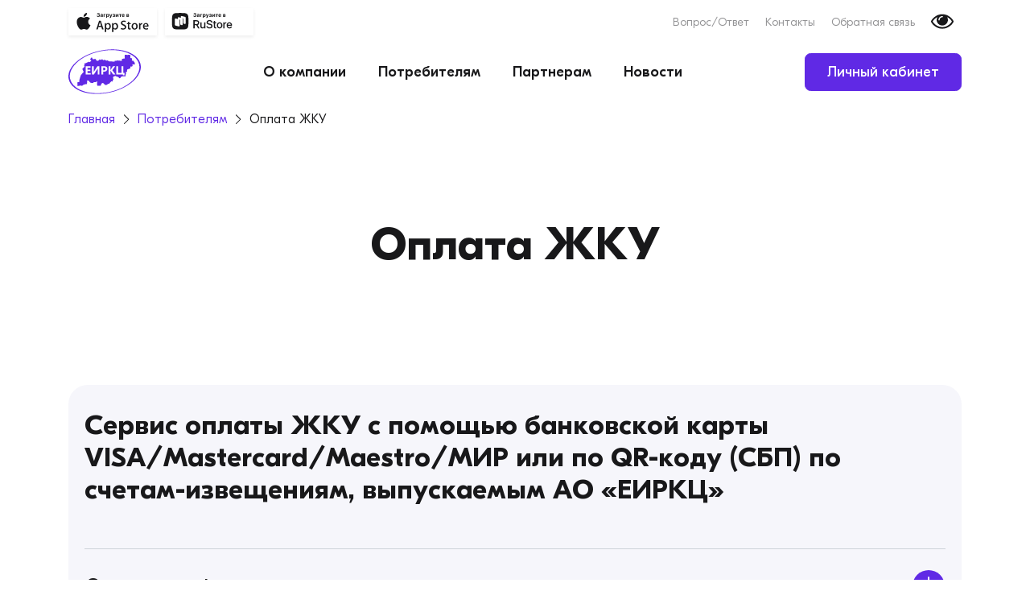

--- FILE ---
content_type: text/html; charset=UTF-8
request_url: https://www.eirkc.ru/clients/payment/
body_size: 16205
content:

<!DOCTYPE html>
<html xml:lang="ru" lang="ru" class="color-scheme-base-1">
<head>
    <meta name="robots" content="index, follow" />
<meta name="keywords" content="АО «Единый информационный расчетно-консультационный центр», АО «ЕИРКЦ»" />
<meta name="description" content="Оплата ЖКУ" />
<script type="text/javascript" data-skip-moving="true">(function(w, d) {var v = w.frameCacheVars = {'CACHE_MODE':'HTMLCACHE','storageBlocks':[],'dynamicBlocks':{'LkGdQn':'0359b30cfbab','XEVOpk':'4d31aaca01f8','g8taYv':'3ca0d80878f5','rIpOz9':'68b329da9893','NMQc3w':'68823847cfdd','mKUqxK':'4ec513474748','QCJ7Jg':'fbfdaa9e75e9'},'AUTO_UPDATE':true,'AUTO_UPDATE_TTL':'120','version':'2'};var inv = false;if (v.AUTO_UPDATE === false){if (v.AUTO_UPDATE_TTL && v.AUTO_UPDATE_TTL > 0){var lm = Date.parse(d.lastModified);if (!isNaN(lm)){var td = new Date().getTime();if ((lm + v.AUTO_UPDATE_TTL * 1000) >= td){w.frameRequestStart = false;w.preventAutoUpdate = true;return;}inv = true;}}else{w.frameRequestStart = false;w.preventAutoUpdate = true;return;}}var r = w.XMLHttpRequest ? new XMLHttpRequest() : (w.ActiveXObject ? new w.ActiveXObject("Microsoft.XMLHTTP") : null);if (!r) { return; }w.frameRequestStart = true;var m = v.CACHE_MODE; var l = w.location; var x = new Date().getTime();var q = "?bxrand=" + x + (l.search.length > 0 ? "&" + l.search.substring(1) : "");var u = l.protocol + "//" + l.host + l.pathname + q;r.open("GET", u, true);r.setRequestHeader("BX-ACTION-TYPE", "get_dynamic");r.setRequestHeader("X-Bitrix-Composite", "get_dynamic");r.setRequestHeader("BX-CACHE-MODE", m);r.setRequestHeader("BX-CACHE-BLOCKS", v.dynamicBlocks ? JSON.stringify(v.dynamicBlocks) : "");if (inv){r.setRequestHeader("BX-INVALIDATE-CACHE", "Y");}try { r.setRequestHeader("BX-REF", d.referrer || "");} catch(e) {}if (m === "APPCACHE"){r.setRequestHeader("BX-APPCACHE-PARAMS", JSON.stringify(v.PARAMS));r.setRequestHeader("BX-APPCACHE-URL", v.PAGE_URL ? v.PAGE_URL : "");}r.onreadystatechange = function() {if (r.readyState != 4) { return; }var a = r.getResponseHeader("BX-RAND");var b = w.BX && w.BX.frameCache ? w.BX.frameCache : false;if (a != x || !((r.status >= 200 && r.status < 300) || r.status === 304 || r.status === 1223 || r.status === 0)){var f = {error:true, reason:a!=x?"bad_rand":"bad_status", url:u, xhr:r, status:r.status};if (w.BX && w.BX.ready && b){BX.ready(function() {setTimeout(function(){BX.onCustomEvent("onFrameDataRequestFail", [f]);}, 0);});}w.frameRequestFail = f;return;}if (b){b.onFrameDataReceived(r.responseText);if (!w.frameUpdateInvoked){b.update(false);}w.frameUpdateInvoked = true;}else{w.frameDataString = r.responseText;}};r.send();var p = w.performance;if (p && p.addEventListener && p.getEntries && p.setResourceTimingBufferSize){var e = 'resourcetimingbufferfull';var h = function() {if (w.BX && w.BX.frameCache && w.BX.frameCache.frameDataInserted){p.removeEventListener(e, h);}else {p.setResourceTimingBufferSize(p.getEntries().length + 50);}};p.addEventListener(e, h);}})(window, document);</script>
<script type="text/javascript" data-skip-moving="true">(function(w, d, n) {var cl = "bx-core";var ht = d.documentElement;var htc = ht ? ht.className : undefined;if (htc === undefined || htc.indexOf(cl) !== -1){return;}var ua = n.userAgent;if (/(iPad;)|(iPhone;)/i.test(ua)){cl += " bx-ios";}else if (/Windows/i.test(ua)){cl += ' bx-win';}else if (/Macintosh/i.test(ua)){cl += " bx-mac";}else if (/Linux/i.test(ua) && !/Android/i.test(ua)){cl += " bx-linux";}else if (/Android/i.test(ua)){cl += " bx-android";}cl += (/(ipad|iphone|android|mobile|touch)/i.test(ua) ? " bx-touch" : " bx-no-touch");cl += w.devicePixelRatio && w.devicePixelRatio >= 2? " bx-retina": " bx-no-retina";var ieVersion = -1;if (/AppleWebKit/.test(ua)){cl += " bx-chrome";}else if (/Opera/.test(ua)){cl += " bx-opera";}else if (/Firefox/.test(ua)){cl += " bx-firefox";}ht.className = htc ? htc + " " + cl : cl;})(window, document, navigator);</script>


<link href="/bitrix/js/ui/design-tokens/dist/ui.design-tokens.min.css?167588040522029" type="text/css"  rel="stylesheet" />
<link href="/bitrix/js/ui/fonts/opensans/ui.font.opensans.min.css?16758803952320" type="text/css"  rel="stylesheet" />
<link href="/bitrix/js/main/popup/dist/main.popup.bundle.min.css?168813106626598" type="text/css"  rel="stylesheet" />
<link href="/bitrix/cache/css/s2/light/template_098a65c3f58c46b5566661d50c39e1aa/template_098a65c3f58c46b5566661d50c39e1aa_v1.css?1764654775119852" type="text/css"  data-template-style="true" rel="stylesheet" />







<meta charset="UTF-8">
<meta http-equiv="x-ua-compatible" content="ie=edge">
<meta name="viewport" content="width=device-width, initial-scale=1.0, user-scalable=no, viewport-fit=cover">
<meta content="telephone=no" name="format-detection">
<meta name="HandheldFriendly" content="true">
<meta name="yandex-verification" content="cdd8ef12bc8e63e3">
<meta name="google-site-verification" content="ypvtRYSSFdYBwc-05CkW9-l1RZPgl7lNioZ3k_K9xwQ">
<meta name="apple-mobile-web-app-title" content="АО «ЕИРКЦ»">
<link rel="icon" type="image/png" sizes="48x48" href="/local/templates/light/assets/images/favicon/s2/favicon-48x48.png?v=2">
<link rel="icon" type="image/svg+xml" href="/local/templates/light/assets/images/favicon/s2/favicon.svg?v=2">
<link rel="shortcut icon" type="image/svg+xml" href="/local/templates/light/assets/images/favicon/s2/favicon.ico?v=2">
<link rel="apple-touch-icon" sizes="180x180" href="/local/templates/light/assets/images/favicon/s2/apple-touch-icon.png?v=2">
<link rel="manifest" href="/local/templates/light/assets/images/favicon/s2/site.webmanifest?v=2">



    <title>Оплата ЖКУ</title>
</head>

<body>
    <!--[if lte IE 11]>
    <div class="browserupgrade">
        <p class="browserupgrade__inner">Вы используете <strong>устаревший</strong> браузер. Пожалуйста, <a style="text-decoration: underline;" href="http://browsehappy.com/">обновите его</a>, чтобы просмотреть сайт</p>
    </div>
    <![endif]-->

    <noscript class="noscript">
        <div class="noscript__wrap">
            <p class="noscript__text">Пожалуйста, включите JavaScript</p>
        </div>
    </noscript>

    
    <div class="wrapper">
        <div class="teaser-top">
            <header class="header">
                <div class="header__navbar navbar">
                    
<div class="site-view">
    <div class="container">
        <div class="site-view__body">
            <div class="site-view__list">
                <div class="site-view__item">
                    <div class="site-view__inner">
                        <div class="site-view__title">
                            Цвет:
                        </div>
                        <div class="btn-group j-btn-group-color" role="group">
                            <button type="button"
                                    class="btn btn-circle btn-default site-view__btn"
                                    data-theme="default"
                            >
                                Ц
                            </button>
                            <button type="button"
                                    class="btn btn-circle btn-primary btn-color-1 site-view__btn"
                                    data-theme="color-scheme-1"
                            >
                                Ц
                            </button>
                        </div>
                    </div>
                </div>

                <div class="site-view__item">
                    <div class="site-view__inner">
                        <div class="site-view__title">
                            Шрифт:
                        </div>
                        <div class="btn-group j-btn-group-fs" role="group">
                            <button type="button"
                                    class="btn btn-circle btn-primary site-view__btn" data-fs="20"
                            >
                                А
                            </button>
                            <button type="button"
                                    class="btn btn-circle btn-primary site-view__btn site-view__btn-fs-30"
                                    data-fs="30"
                            >
                                А
                            </button>
                            <button type="button"
                                    class="btn btn-circle btn-primary site-view__btn site-view__btn-fs-40"
                                    data-fs="40"
                            >
                                А
                            </button>
                        </div>
                    </div>
                </div>

                <div class="site-view__item">
                    <div class="site-view__inner">
                        <div class="site-view__title">
                            Графика:
                        </div>
                        <div class="btn-group" role="group">
                            <button type="button" class="btn btn-circle btn-primary site-view__btn j-btn-image-off">
                                Выкл
                            </button>
                            <button type="button" class="btn btn-circle btn-primary site-view__btn j-btn-image-mono">
                                Моно
                            </button>
                        </div>
                    </div>
                </div>
            </div>
        </div>
    </div>
</div>
                    <div class="navbar__top">
                        <div class="container">
                            <div class="navbar__body">
                                <div class="navbar__left">
                                    <div id="bxdynamic_LkGdQn_start" style="display:none"></div>
        <ul class="nav-store">
                    
            <li class="nav-store__item">
                <a class="nav-store__link"
                   href="https://apps.apple.com/ru/app/%D0%B5%D0%B8%D1%80%D0%BA%D1%86/id1608136009"
                   title="Загрузите приложение АО «ЕИРКЦ» в App Store"
                   target="_blank"
                >
                    <svg class="icon icon-app">
                        <use xmlns:xlink="http://www.w3.org/1999/xlink"
                             xlink:href="/local/templates/light/assets/images/sprite.svg#icon--app-store-mono"></use>
                    </svg>
                                            <div class="nav-store__block">
                            <svg class="icon icon-qrcode">
                                <use xmlns:xlink="http://www.w3.org/1999/xlink"
                                     xlink:href="/local/templates/light/assets/images/sprite.svg#qrcode--app-store"></use>
                            </svg>
                            <div class="nav-store__text">
                                Наведите камеру вашего смартфона, чтобы скачать приложение                            </div>
                        </div>
                                    </a>
            </li>
                    
            <li class="nav-store__item">
                <a class="nav-store__link"
                   href="https://www.rustore.ru/catalog/app/rusenegokapital.eirkc"
                   title="Загрузите приложение АО «ЕИРКЦ» в RuStore"
                   target="_blank"
                >
                    <svg class="icon icon-app">
                        <use xmlns:xlink="http://www.w3.org/1999/xlink"
                             xlink:href="/local/templates/light/assets/images/sprite.svg#icon--rustore-mono"></use>
                    </svg>
                                            <div class="nav-store__block">
                            <svg class="icon icon-qrcode">
                                <use xmlns:xlink="http://www.w3.org/1999/xlink"
                                     xlink:href="/local/templates/light/assets/images/sprite.svg#qrcode--rustore"></use>
                            </svg>
                            <div class="nav-store__text">
                                Наведите камеру вашего смартфона, чтобы скачать приложение                            </div>
                        </div>
                                    </a>
            </li>
            </ul>
<div id="bxdynamic_LkGdQn_end" style="display:none"></div>                                </div>

                                <div class="navbar__right">
                                    <div id="bxdynamic_XEVOpk_start" style="display:none"></div>
    <ul class="nav-panel">
                    
            <li class="nav-panel__item">
                <a href="/faq/"
                   class="nav-panel__link "
                >
                    Вопрос/Ответ                </a>
            </li>
                    
            <li class="nav-panel__item">
                <a href="/company/departments/"
                   class="nav-panel__link "
                >
                    Контакты                </a>
            </li>
                    
            <li class="nav-panel__item">
                <a href="/clients/feedback/"
                   class="nav-panel__link "
                >
                    Обратная связь                </a>
            </li>
            </ul>
<div id="bxdynamic_XEVOpk_end" style="display:none"></div>                                    <button class="btn btn-circle j-btn-site-view" type="button">
                                        <svg class="icon icon-eye">
                                            <use xmlns:xlink="http://www.w3.org/1999/xlink"
                                                 xlink:href="/local/templates/light/assets/images/sprite.svg#icon--eye-open"></use>
                                        </svg>
                                    </button>
                                </div>
                            </div>
                        </div>
                    </div>

                    <div class="navbar__bottom">
                        <div class="container">
                            <div class="navbar__body">
                                <div class="navbar__logo">
                                    
<a class="logo"
   href="/"
   title="www.eirkc.ru"
>
    <div class="logo__img">
        <svg class="icon icon-company-logo">
            <use xmlns:xlink="http://www.w3.org/1999/xlink"
                 xlink:href="/local/templates/light/assets/images/sprite.svg#icon--logo-eirkc">
            </use>
        </svg>
    </div>
</a>                                </div>

                                <div class="navbar__menu top-menu">
                                    <div class="container">
                                        <div id="bxdynamic_g8taYv_start" style="display:none"></div>

    <nav class="top-menu__nav" role="navigation">
        <ul id="top-menu" class="top-menu__list">

            
                
                
                                            <li class="top-menu__item">
                            <a class="top-menu__link"
                               href="/company/"
                            >
                                <span class="icon icon-chevron"></span>
                                О компании                            </a>
                            <ul class="top-submenu">
                    
                
                
            
                
                
                    
                                                    <li class="top-submenu__item">
                                <a class="top-submenu__link"
                                   href="/company/"
                                >
                                    Общая информация                                </a>
                            </li>
                        
                    
                
                
            
                
                
                    
                                                    <li class="top-submenu__item">
                                <a class="top-submenu__link"
                                   href="/company/props/"
                                >
                                    Реквизиты                                </a>
                            </li>
                        
                    
                
                
            
                
                
                    
                                                    <li class="top-submenu__item">
                                <a class="top-submenu__link"
                                   href="/company/departments/"
                                >
                                    Контакты                                </a>
                            </li>
                        
                    
                
                
            
                
                
                    
                                                    <li class="top-submenu__item">
                                <a class="top-submenu__link"
                                   href="/company/career/"
                                >
                                    Вакансии                                </a>
                            </li>
                        
                    
                
                
            
                
                
                    
                                                    <li class="top-submenu__item">
                                <a class="top-submenu__link"
                                   href="/news/"
                                >
                                    Новости                                </a>
                            </li>
                        
                    
                
                
            
                
                
                    
                                                    <li class="top-submenu__item">
                                <a class="top-submenu__link"
                                   href="/company/safety-first/"
                                >
                                    Охрана труда                                </a>
                            </li>
                        
                    
                
                
            
                                    </ul></li>                
                
                                            <li class="top-menu__item">
                            <a class="top-menu__link root-item-selected"
                               href="/clients/"
                            >
                                <span class="icon icon-chevron"></span>
                                Потребителям                            </a>
                            <ul class="top-submenu">
                    
                
                
            
                
                
                    
                                                    <li class="top-submenu__item item-selected">
                                <a class="top-submenu__link"
                                   href="/clients/payment/"
                                >
                                    Оплата ЖКУ                                </a>
                            </li>
                        
                    
                
                
            
                
                
                    
                                                    <li class="top-submenu__item">
                                <a class="top-submenu__link"
                                   href="https://lk.eirkc.ru/clients/personal"
                                >
                                    Личный кабинет                                </a>
                            </li>
                        
                    
                
                
            
                
                
                    
                                                    <li class="top-submenu__item">
                                <a class="top-submenu__link"
                                   href="/clients/app-install/"
                                >
                                    Мобильное приложение                                </a>
                            </li>
                        
                    
                
                
            
                
                
                    
                                                    <li class="top-submenu__item">
                                <a class="top-submenu__link"
                                   href="/clients/app-online/"
                                >
                                    ЕИРКЦ-онлайн                                </a>
                            </li>
                        
                    
                
                
            
                
                
                    
                                                    <li class="top-submenu__item">
                                <a class="top-submenu__link"
                                   href="/clients/feedback/"
                                >
                                    Обратная связь                                </a>
                            </li>
                        
                    
                
                
            
                
                
                    
                                                    <li class="top-submenu__item">
                                <a class="top-submenu__link"
                                   href="/clients/normative-document/"
                                >
                                    Нормативные документы                                </a>
                            </li>
                        
                    
                
                
            
                
                
                    
                                                    <li class="top-submenu__item">
                                <a class="top-submenu__link"
                                   href="/faq/transfer-of-testimony/8747/"
                                >
                                    Как передать показания счетчиков                                </a>
                            </li>
                        
                    
                
                
            
                                    </ul></li>                
                
                    
                                                    <li class="top-menu__item">
                                <a class="top-menu__link"
                                   href="/for-partners/"
                                >
                                    Партнерам                                </a>
                            </li>
                        
                    
                
                
            
                
                
                    
                                                    <li class="top-menu__item">
                                <a class="top-menu__link"
                                   href="/news/"
                                >
                                    Новости                                </a>
                            </li>
                        
                    
                
                
            
            
        </ul>
    </nav>

<div id="bxdynamic_g8taYv_end" style="display:none"></div>                                    </div>
                                </div>

                                <div class="navbar__panel">
                                    
<a href="https://lk.eirkc.ru/clients/personal"
   class="btn btn-primary"
   target="_blank"
>
    Личный кабинет
</a>
                                    <button class="navbar__toggle btn btn-toggle j-menu-toggle"
                                            type="button"
                                            aria-expanded="0"
                                            data-toggle="top-menu"
                                    >
                                        <span class="icon icon-burger"></span>
                                    </button>
                                </div>
                            </div>
                        </div>
                    </div>
                </div>
            </header>
                            <div class="breadcrumb"
                   itemprop="http://schema.org/breadcrumb"
                   itemscope=""
                   itemtype="http://schema.org/BreadcrumbList">
                   
                   <div class="container">
                       <div class="breadcrumb__body">
                           <ul class="breadcrumb__list">
			<li class="breadcrumb__item" 
                id="bx_breadcrumb_0" 
                itemprop="itemListElement" 
                itemscope="" 
                itemtype="http://schema.org/ListItem">

				<a href="/" title="Главная" itemprop="item">
					<span itemprop="name">Главная</span>
				</a>
				<meta itemprop="position" content="1" />
			</li>
			<li class="breadcrumb__item" 
                id="bx_breadcrumb_1" 
                itemprop="itemListElement" 
                itemscope="" 
                itemtype="http://schema.org/ListItem">

				<a href="/clients/" title="Потребителям" itemprop="item">
					<span itemprop="name">Потребителям</span>
				</a>
				<meta itemprop="position" content="2" />
			</li>
			<li class="breadcrumb__item">
				<span>Оплата ЖКУ</span>
			</li></ul></div></div></div>            
            <div class="main-teaser">
                    <div class="container">
                        <div class="main-teaser__body">
                            <h1 class="main-teaser__title scroll-animate scroll-animate_trans-up j-scroll-animate j-scroll-animate-no-hide text-center">
                                Оплата ЖКУ
                            </h1>
                            <div class="main-teaser__text scroll-animate scroll-animate_trans-up j-scroll-animate j-scroll-animate-no-hide">
                                
                            </div>
                        </div>
                    </div>
                </div>
            <div id="bxdynamic_rIpOz9_start" style="display:none"></div>
<div id="bxdynamic_rIpOz9_end" style="display:none"></div>        </div>

        <main class="main">
                            <div class="container">
                    <div class="main-body">
                        <div class="main-body__content">
                <div class="tile">
        <div class="row">
            <div class="col-md-12 margin-bottom tile__inner">
                <div class="tile__body bg-gray round">
                    <h2 class="h4">
                        Сервис оплаты ЖКУ с помощью банковской карты VISA/Mastercard/Maestro/МИР или по QR-коду (СБП)
                        по счетам-извещениям, выпускаемым АО «ЕИРКЦ»
                    </h2>
                    <div class="margin-bottom"></div>
                    <div class="accordion" id="accordion-payment">
                        <article class="accordion__item">
                            <h3 class="accordion__header" id="heading-payment-1">
                                <button class="btn btn-accordion collapsed bg-gray"
                                        type="button"
                                        data-bs-toggle="collapse"
                                        data-bs-target="#collapse-payment-1"
                                        aria-expanded="false"
                                        aria-controls="collapse-payment-1"
                                >
                                    <div class="accordion__text">
                                        Основная информация
                                    </div>
                                    <span class="icon icon-plus"></span>
                                </button>
                            </h3>
                            <div id="collapse-payment-1"
                                 class="accordion__collapse collapse"
                                 aria-labelledby="heading-payment-1"
                                 data-bs-parent="#accordion-payment"
                            >
                                <div class="accordion__body">
                                    <p>
                                        К оплате принимаются банковские карты <strong>ЛЮБОГО БАНКА</strong>,
                                        на которые не наложен запрет проведения интернет-платежей
                                    </p>
                                    <p>
                                        Оплата по QR-коду производится при помощи монохромного двухмерного штрихового
                                        кода, содержащего зашифрованную платежную информацию с использованием сервиса
                                        Системы Быстрых Платежей (далее – СБП) Банка России, позволяющей физическим
                                        лицам производить оплату товаров и услуг дистанционным способом.
                                    </p>
                                    <p>
                                        <strong>Комиссия</strong> за проведение платежа (получатель АО «ЕИРКЦ»)
                                        <strong>не взимается</strong>
                                    </p>
                                    <p>
                                        <strong>Комиссия</strong> за проведение платежа
                                        взноса в Фонд капитального ремонта
                                        многоквартирных домов КО <strong>составляет 1%</strong>
                                    </p>
                                </div>
                            </div>
                        </article>
                        <article class="accordion__item">
                            <h3 class="accordion__header" id="heading-payment-2">
                                <button class="btn btn-accordion collapsed bg-gray"
                                        type="button"
                                        data-bs-toggle="collapse"
                                        data-bs-target="#collapse-payment-2"
                                        aria-expanded="false"
                                        aria-controls="collapse-payment-2"
                                >
                                    <div class="accordion__text">
                                        Безопасность онлайн платежей
                                    </div>
                                    <span class="icon icon-plus"></span>
                                </button>
                            </h3>
                            <div id="collapse-payment-2" class="accordion__collapse collapse"
                                 aria-labelledby="heading-payment-2"
                                 data-bs-parent="#accordion-payment">
                                <div class="accordion__body">
                                    <p>
                                        Все операции (получатель АО «ЕИРКЦ») по пластиковым картам осуществляются с
                                        помощью системы on-line оплаты ПАО АКБ «Авангард» или «Газпромбанк» АО.
                                    </p>
                                    <p>
                                        При осуществлении платежа ПАО АКБ «Авангард» или «Газпромбанк» АО принимает
                                        данные
                                        Вашей пластиковой карты. Данные Вашей карты передаются только в зашифрованном
                                        виде.
                                        Для передачи информации ПАО АКБ «Авангард» или «Газпромбанк» АО использует
                                        специальные
                                        технологии безопасности карточных онлайн-платежей
                                        <strong>
                                            <a href="http://www.visa.com.ru/ru/ru-ru/personal/security/onlineshopping.shtml"
                                               target="_blank"
                                            >
                                                Verifed by Visa
                                            </a>
                                        </strong>,
                                        <strong>
                                            <a href="https://www.mastercard.ru/ru-ru/consumer/features-benefits/securecode.html"
                                               target="_blank"
                                            >
                                                Mastercard SecureCode
                                            </a>
                                        </strong> и MIRaccept.
                                        Все операции по Вашей карте осуществляются при полном соблюдении
                                        требований VISA International, Mastercard и МИР.
                                        В соответствии с требованиями международных платежных систем и национальной
                                        платежной системы МИР, данные Вашей карты после завершения платежа не
                                        сохраняются.
                                    </p>
                                </div>
                            </div>
                        </article>
                        <article class="accordion__item">
                            <h3 class="accordion__header" id="heading-payment-3">
                                <button class="btn btn-accordion collapsed bg-gray"
                                        type="button"
                                        data-bs-toggle="collapse"
                                        data-bs-target="#collapse-payment-3"
                                        aria-expanded="false"
                                        aria-controls="collapse-payment-3"
                                >
                                    <div class="accordion__text">
                                        Корректность заполнения
                                    </div>
                                    <span class="icon icon-plus"></span>
                                </button>
                            </h3>
                            <div id="collapse-payment-3" class="accordion__collapse collapse"
                                 aria-labelledby="heading-payment-3"
                                 data-bs-parent="#accordion-payment">
                                <div class="accordion__body">
                                    <p>
                                        Для проведения оплаты за жилое помещение и коммунальные услуги с
                                        помощью банковской карты Вам
                                        необходимо правильно и внимательно заполнить все необходимые
                                        поля.
                                    </p>
                                </div>
                            </div>
                        </article>
                        <article class="accordion__item">
                            <h3 class="accordion__header" id="heading-payment-4">
                                <button class="btn btn-accordion collapsed bg-gray"
                                        type="button"
                                        data-bs-toggle="collapse"
                                        data-bs-target="#collapse-payment-4"
                                        aria-expanded="false"
                                        aria-controls="collapse-payment-4"
                                >
                                    <div class="accordion__text">
                                        При ошибочном перечислении
                                        (получатель АО «ЕИРКЦ»)
                                    </div>
                                    <span class="icon icon-plus"></span>
                                </button>
                            </h3>
                            <div id="collapse-payment-4" class="accordion__collapse collapse"
                                 aria-labelledby="heading-payment-4"
                                 data-bs-parent="#accordion-payment">
                                <div class="accordion__body">
                                    <p>
                                        При ошибочном перечислении (получатель АО «ЕИРКЦ»), денежные
                                        средства могут быть возвращены
                                        только на карту.
                                    </p>
                                    <p>
                                        При оплате по QR-коду возврат денежных средств производится на счет в
                                        банке-участнике сервиса СБП, привязанный к номеру телефона, по которому была
                                        произведена оплата. Возврат иными способами не производится.
                                    </p>
                                    <p>
                                        Если денежные средства были зачислены (получатель АО «ЕИРКЦ») на
                                        неверный лицевой счет, то
                                        абоненту необходимо обратиться в
                                        <strong>
                                            <a href="/company/departments/" target="_blank">
                                                одно из отделений АО «ЕИРКЦ»
                                            </a>
                                        </strong>
                                        по месту жительства.
                                    </p>
                                </div>
                            </div>
                        </article>
                        <article class="accordion__item">
                            <h3 class="accordion__header" id="heading-payment-5">
                                <button class="btn btn-accordion collapsed bg-gray"
                                        type="button"
                                        data-bs-toggle="collapse"
                                        data-bs-target="#collapse-payment-5"
                                        aria-expanded="false"
                                        aria-controls="collapse-payment-5"
                                >
                                    <div class="accordion__text">
                                        Поддерживаемые банковские карты
                                    </div>
                                    <span class="icon icon-plus"></span>
                                </button>
                            </h3>
                            <div id="collapse-payment-5" class="accordion__collapse collapse"
                                 aria-labelledby="heading-payment-5"
                                 data-bs-parent="#accordion-payment">
                                <div class="accordion__body">
                                    <div class="row">
                                        <svg class="icon icon-pay">
                                            <use xmlns:xlink="http://www.w3.org/1999/xlink"
                                                 xlink:href="/local/templates/light/assets/images/sprite.svg#icon--pay--maestro"></use>
                                        </svg>

                                        <svg class="icon icon-pay">
                                            <use xmlns:xlink="http://www.w3.org/1999/xlink"
                                                 xlink:href="/local/templates/light/assets/images/sprite.svg#icon--pay--mastercard"></use>
                                        </svg>

                                        <svg class="icon icon-pay">
                                            <use xmlns:xlink="http://www.w3.org/1999/xlink"
                                                 xlink:href="/local/templates/light/assets/images/sprite.svg#icon--pay--visa"></use>
                                        </svg>

                                        <svg class="icon icon-pay">
                                            <use xmlns:xlink="http://www.w3.org/1999/xlink"
                                                 xlink:href="/local/templates/light/assets/images/sprite.svg#icon--pay--mir"></use>
                                        </svg>
                                    </div>
                                </div>
                        </article>
                        <article class="accordion__item">
                            <h3 class="accordion__header" id="heading-payment-6">
                                <button class="btn btn-accordion collapsed bg-gray"
                                        type="button"
                                        data-bs-toggle="collapse"
                                        data-bs-target="#collapse-payment-6"
                                        aria-expanded="false"
                                        aria-controls="collapse-payment-6"
                                >
                                    <div class="accordion__text">
                                        Помощь
                                    </div>
                                    <span class="icon icon-plus"></span>
                                </button>
                            </h3>
                            <div id="collapse-payment-6" class="accordion__collapse collapse"
                                 aria-labelledby="heading-payment-6"
                                 data-bs-parent="#accordion-payment">
                                <div class="accordion__body">
                                    <p>
                                        <a href="/upload/medialibrary/fc3/p7iivm1623xbst3m45y77fvzyj7t3d29/gazprombank_pay_info_2018.pdf"
                                           target="_blank">
                                            <strong>Подробная инструкция</strong>
                                        </a>
                                        по использованию сервиса оплаты (pdf,&nbsp;1.42МБ)
                                    </p>
                                </div>
                            </div>
                        </article>
                    </div>
                    <div class="margin-bottom"></div>
                    <div class="tile__text">
                        <p>
                            Я согласен с правилами оплаты и хочу продолжить совершение платежа за коммунальные услуги и
                            жилое помещение.
                        </p>
                        <a href="https://lk.eirkc.ru/paybyvisa/ident"
                           class="btn btn-primary"
                           title="Согласие с правилами оплаты"
                           target="_blank"
                        >
                            Я согласен
                        </a>
                    </div>
                </div>
            </div>

            <div class="col-md-6 margin-bottom tile__inner">
                <div class="tile__body bg-gray round">
                    <h2 class="h4">
                        ВТБ
                    </h2>
                    <div class="margin-bottom"></div>
                    <div class="accordion" id="accordion-payment-2">
                        <article class="accordion__item">
                            <h3 class="accordion__header" id="heading-payment-7">
                                <button class="btn btn-accordion collapsed bg-gray"
                                        type="button"
                                        data-bs-toggle="collapse"
                                        data-bs-target="#collapse-payment-7"
                                        aria-expanded="false"
                                        aria-controls="collapse-payment-7"
                                >
                                    <div class="accordion__text">
                                        Оплата банковской картой онлайн
                                    </div>
                                    <span class="icon icon-plus"></span>
                                </button>
                            </h3>
                            <div id="collapse-payment-7"
                                 class="accordion__collapse collapse"
                                 aria-labelledby="heading-payment-7"
                                 data-bs-parent="#accordion-payment-2"
                            >
                                <div class="accordion__body">
                                    <p>
                                        Оплачивайте услуги ЖКХ в ВТБ онлайн
                                        <strong>без комиссии</strong>.
                                    </p>
                                </div>
                            </div>
                        </article>
                    </div>
                    <div class="margin-bottom"></div>
                    <div class="tile__text">
                        <a href="http://online.vtb.ru/i/pay"
                           class="btn btn-primary"
                           title="ВТБ"
                           target="_blank"
                        >
                            Перейти
                        </a>
                    </div>
                </div>
            </div>

            <div class="col-md-6 margin-bottom tile__inner">
                <div class="tile__body bg-gray round">
                    <h2 class="h4">
                        Сбербанк Онлайн
                    </h2>
                    <div class="margin-bottom"></div>
                    <div class="accordion" id="accordion-payment-3">
                        <article class="accordion__item">
                            <h3 class="accordion__header" id="heading-payment-8">
                                <button class="btn btn-accordion collapsed bg-gray"
                                        type="button"
                                        data-bs-toggle="collapse"
                                        data-bs-target="#collapse-payment-8"
                                        aria-expanded="false"
                                        aria-controls="collapse-payment-8"
                                >
                                    <div class="accordion__text">
                                        Оплата банковской картой онлайн
                                    </div>
                                    <span class="icon icon-plus"></span>
                                </button>
                            </h3>
                            <div id="collapse-payment-8"
                                 class="accordion__collapse collapse"
                                 aria-labelledby="heading-payment-8"
                                 data-bs-parent="#accordion-payment-3"
                            >
                                <div class="accordion__body">
                                    <p>
                                        К оплате принимаются дебетовые и кредитные карты платежных
                                        систем VISA и Mastercard,
                                        выпущенных ПАО «Сбербанк России».
                                    </p>
                                </div>
                            </div>
                        </article>
                        <article class="accordion__item">
                            <h3 class="accordion__header" id="heading-payment-9">
                                <button class="btn btn-accordion collapsed bg-gray"
                                        type="button"
                                        data-bs-toggle="collapse"
                                        data-bs-target="#collapse-payment-9"
                                        aria-expanded="false"
                                        aria-controls="collapse-payment-9"
                                >
                                    <div class="accordion__text">
                                        Памятка
                                    </div>
                                    <span class="icon icon-plus"></span>
                                </button>
                            </h3>
                            <div id="collapse-payment-9"
                                 class="accordion__collapse collapse"
                                 aria-labelledby="heading-payment-9"
                                 data-bs-parent="#accordion-payment-3"
                            >
                                <div class="accordion__body">
                                    <p>
                                        <a href="/upload/medialibrary/e40/c3q5tr6jtlathbcyhrk3xm6mb5x34w59/sbrf_eirkc.pdf"
                                           target="_blank"
                                           title="Памятка по оплате через Сбербанк Онлайн"
                                        >
                                            <strong>Памятка</strong>
                                        </a>
                                        по использованию сервиса оплаты (pdf,&nbsp;412КБ)
                                    </p>
                                </div>
                            </div>
                        </article>
                        <article class="accordion__item">
                            <h3 class="accordion__header" id="heading-payment-10">
                                <button class="btn btn-accordion collapsed bg-gray"
                                        type="button"
                                        data-bs-toggle="collapse"
                                        data-bs-target="#collapse-payment-10"
                                        aria-expanded="false"
                                        aria-controls="collapse-payment-10"
                                >
                                    <div class="accordion__text">
                                        Не выходя из дома
                                    </div>
                                    <span class="icon icon-plus"></span>
                                </button>
                            </h3>
                            <div id="collapse-payment-10"
                                 class="accordion__collapse collapse"
                                 aria-labelledby="heading-payment-10"
                                 data-bs-parent="#accordion-payment-3"
                            >
                                <div class="accordion__body">
                                    <p>
                                        НЕ ВЫХОДЯ из дома Вы можете оплатить услуги ЖКХ через удаленные
                                        сервисы Сбербанка:
                                        <br>- Мобильное приложение
                                        <br>- Сбербанк Онлайн (компьютерная версия)
                                        <br>- АВТОПЛАТЕЖ<sup>*</sup>
                                    </p>
                                    <p>
                                        <sup>
                                            *Подключить Автоплатеж можно через компьютерную версию
                                            Сбербанк Онлайн и через
                                            Мобильное приложение, вкладка Автоплатежи и автопереводы
                                            Подключить.
                                        </sup>
                                    </p>
                                </div>
                            </div>
                        </article>
                        <article class="accordion__item">
                            <h3 class="accordion__header" id="heading-payment-11">
                                <button class="btn btn-accordion collapsed bg-gray"
                                        type="button"
                                        data-bs-toggle="collapse"
                                        data-bs-target="#collapse-payment-11"
                                        aria-expanded="false"
                                        aria-controls="collapse-payment-11"
                                >
                                    <div class="accordion__text">
                                        Оплата через мобильное приложение
                                    </div>
                                    <span class="icon icon-plus"></span>
                                </button>
                            </h3>
                            <div id="collapse-payment-11"
                                 class="accordion__collapse collapse"
                                 aria-labelledby="heading-payment-11"
                                 data-bs-parent="#accordion-payment-3"
                            >
                                <div class="accordion__body">
                                    <p>
                                        <a href="https://sberbank.com/sms/mybill?cs=224355000500"
                                           class="btn btn-primary"
                                           title="Оплатить на Android"
                                        >
                                            Оплатить на Android
                                        </a>
                                    </p>
                                    <p>
                                        <a href="https://sberbank.com/sms/mybill?cs=224355000500"
                                           class="btn btn-primary"
                                           title="Оплатить на iOS"
                                        >
                                            Оплатить на iOS
                                        </a>
                                    </p>
                                </div>
                            </div>
                        </article>
                    </div>
                    <div class="margin-bottom"></div>
                    <div class="tile__text">
                        <a href="https://sberbank.com/sms/mybill?cs=224355000500"
                           class="btn btn-primary"
                           title="Сбербанк Онлайн"
                           target="_blank"
                        >
                            Перейти
                        </a>
                    </div>
                </div>
            </div>

            <div class="col-md-12 margin-bottom tile__inner">
                <div class="tile__body bg-gray round">
                    <h2 class="h4">
                        А3
                    </h2>
                    <div class="margin-bottom"></div>
                    <div class="accordion" id="accordion-payment-4">
                        <article class="accordion__item">
                            <h3 class="accordion__header" id="heading-payment-12">
                                <button class="btn btn-accordion collapsed bg-gray"
                                        type="button"
                                        data-bs-toggle="collapse"
                                        data-bs-target="#collapse-payment-12"
                                        aria-expanded="false"
                                        aria-controls="collapse-payment-12"
                                >
                                    <div class="accordion__text">
                                        Оплата банковской картой онлайн
                                    </div>
                                    <span class="icon icon-plus"></span>
                                </button>
                            </h3>
                            <div id="collapse-payment-12"
                                 class="accordion__collapse collapse"
                                 aria-labelledby="heading-payment-12"
                                 data-bs-parent="#accordion-payment-4"
                            >
                                <div class="accordion__body">
                                    <p>
                                        Оплата производится с помощью банковской карты VISA/Mastercard,
                                        с баланса мобильного
                                        телефона или с Карты А3
                                    </p>
                                </div>
                            </div>
                        </article>
                    </div>
                    <div class="margin-bottom"></div>
                    <div class="tile__text">
                        <a href="https://pay-a3.eirkc.ru/5204"
                           class="btn btn-primary"
                           title="Платежная система А3"
                           target="_blank"
                        >
                            Перейти
                        </a>
                    </div>
                </div>
            </div>

            <div class="col-md-6 margin-bottom tile__inner">
                <div class="tile__body bg-gray round">
                    <h2 class="h4">
                        Система &laquo;Город&raquo;
                    </h2>
                    <div class="margin-bottom"></div>
                    <div class="accordion" id="accordion-payment-5">
                        <article class="accordion__item">
                            <h3 class="accordion__header" id="heading-payment-13">
                                <button class="btn btn-accordion collapsed bg-gray"
                                        type="button"
                                        data-bs-toggle="collapse"
                                        data-bs-target="#collapse-payment-13"
                                        aria-expanded="false"
                                        aria-controls="collapse-payment-13"
                                >
                                    <div class="accordion__text">
                                        Сервисы для оплаты услуг
                                    </div>
                                    <span class="icon icon-plus"></span>
                                </button>
                            </h3>
                            <div id="collapse-payment-13"
                                 class="accordion__collapse collapse"
                                 aria-labelledby="heading-payment-13"
                                 data-bs-parent="#accordion-payment-4"
                            >
                                <div class="accordion__body">
                                    <p>
                                        Вы можете оплатить услуги АО "ЕИРКЦ" г. Кострома используя
                                        сервисы Федеральной системы
                                        "Город":
                                        <br>- Платежный кабинет <a
                                                href="https://pay.kvartplata.ru/pk/login.action"
                                                target="_blank">pay.kvartplata.ru</a>.
                                        <br>- Мобильное приложение "Квартплата+" для пользователей
                                        мобильных устройств на
                                        платформе iOS и Anroid.
                                        <br>- В мобильном приложении "Квартплата+" оплата услуг АО
                                        "ЕИРКЦ" производится без
                                        комиссии.
                                    </p>
                                </div>
                            </div>
                        </article>
                        <article class="accordion__item">
                            <h3 class="accordion__header" id="heading-payment-14">
                                <button class="btn btn-accordion collapsed bg-gray"
                                        type="button"
                                        data-bs-toggle="collapse"
                                        data-bs-target="#collapse-payment-14"
                                        aria-expanded="false"
                                        aria-controls="collapse-payment-14"
                                >
                                    <div class="accordion__text">
                                        Памятка
                                    </div>
                                    <span class="icon icon-plus"></span>
                                </button>
                            </h3>
                            <div id="collapse-payment-14"
                                 class="accordion__collapse collapse"
                                 aria-labelledby="heading-payment-14"
                                 data-bs-parent="#accordion-payment-5"
                            >
                                <div class="accordion__body">
                                    <p>
                                        <a href="/upload/medialibrary/9b3/m4fhiq6olcpw5dm4uibt5iog6h08qhev/kvartplata_mobile_app.pdf"
                                           title="Памятка пользователей приложения Квартплата+"
                                           target="_blank"
                                        >
                                            <strong>Памятка</strong>
                                        </a>
                                        пользователей приложения &laquo;Квартплата+&raquo;
                                    </p>
                                </div>
                            </div>
                        </article>
                        <article class="accordion__item">
                            <h3 class="accordion__header" id="heading-payment-16">
                                <button class="btn btn-accordion collapsed bg-gray"
                                        type="button"
                                        data-bs-toggle="collapse"
                                        data-bs-target="#collapse-payment-16"
                                        aria-expanded="false"
                                        aria-controls="collapse-payment-16"
                                >
                                    <div class="accordion__text">
                                        <a href="https://kvartplata.ru/m/eirkckostr"
                                           target="_blank"
                                           title="Скачать мобильное приложение Квартплата+"
                                        >
                                            <strong>Скачать</strong>
                                        </a>
                                        мобильное приложение &laquo;Квартплата+&raquo;
                                    </div>
                                    <span class="icon icon-plus"></span>
                                </button>
                            </h3>
                            <div id="collapse-payment-16"
                                 class="accordion__collapse collapse"
                                 aria-labelledby="heading-payment-16"
                                 data-bs-parent="#accordion-payment-5"
                            >
                                <div class="accordion__body">
                                    <p>
                                        <a href="https://play.google.com/store/apps/details?id=com.fsgpay&referrer=af_tranid%3Db7qeQJXf5iXw2qSOfh6_bw%26pid%3Dpay.kvartplata.ru%26c%3Dmain"
                                           class="btn btn-primary"
                                           title="Скачать Квартплата+ на Android"
                                           target="_blank"
                                        >
                                            Скачать на Android
                                        </a>
                                    </p>
                                    <p>
                                        <a href="https://apps.apple.com/ru/app/id1467153357?mt=8"
                                           class="btn btn-primary"
                                           title="Скачать Квартплата+ на iOS"
                                           target="_blank"
                                        >
                                            Скачать на iOS
                                        </a>
                                    </p>
                                </div>
                            </div>
                        </article>
                    </div>
                    <div class="margin-bottom"></div>
                    <div class="tile__text">
                        <a href="https://kvartplata.ru/"
                           class="btn btn-primary"
                           title="Мобильное приложение Квартплата+"
                           target="_blank"
                        >
                            Перейти
                        </a>
                    </div>
                </div>
            </div>

            <div class="col-md-6 margin-bottom tile__inner">
                <div class="tile__body bg-gray round">
                    <h2 class="h4">
                        &laquo;Платосфера&raquo;
                    </h2>
                    <div class="margin-bottom"></div>
                    <div class="accordion" id="accordion-payment-6">
                        <article class="accordion__item">
                            <h3 class="accordion__header" id="heading-payment-17">
                                <button class="btn btn-accordion collapsed bg-gray"
                                        type="button"
                                        data-bs-toggle="collapse"
                                        data-bs-target="#collapse-payment-17"
                                        aria-expanded="false"
                                        aria-controls="collapse-payment-17"
                                >
                                    <div class="accordion__text">
                                        Сервисы для оплаты услуг
                                    </div>
                                    <span class="icon icon-plus"></span>
                                </button>
                            </h3>
                            <div id="collapse-payment-17"
                                 class="accordion__collapse collapse"
                                 aria-labelledby="heading-payment-17"
                                 data-bs-parent="#accordion-payment-6"
                            >
                                <div class="accordion__body">
                                    <p>
                                        Оплата через мобильное приложение &laquo;Платосфера&raquo;:
                                        <br>- Вы можете оплатить услуги АО &laquo;ЕИРКЦ&raquo; г.
                                        Кострома
                                        БЫСТРО, ПРОСТО, БЕЗ КОМИССИИ с помощью агрегатора услуг ЖКХ
                                        &laquo;Платосфера&raquo;.
                                    </p>
                                </div>
                            </div>
                        </article>
                        <article class="accordion__item">
                            <h3 class="accordion__header" id="heading-payment-18">
                                <button class="btn btn-accordion collapsed bg-gray"
                                        type="button"
                                        data-bs-toggle="collapse"
                                        data-bs-target="#collapse-payment-18"
                                        aria-expanded="false"
                                        aria-controls="collapse-payment-18"
                                >
                                    <div class="accordion__text">
                                        <a href="https://platosphere.nskes.ru/"
                                           title="Скачать мобильное приложение Платосфера"
                                           target="_blank"
                                        >
                                            <strong>Скачать</strong>
                                        </a>
                                        мобильное приложение &laquo;Платосфера&raquo;
                                    </div>
                                    <span class="icon icon-plus"></span>
                                </button>
                            </h3>
                            <div id="collapse-payment-18"
                                 class="accordion__collapse collapse"
                                 aria-labelledby="heading-payment-18"
                                 data-bs-parent="#accordion-payment-6"
                            >
                                <div class="accordion__body">
                                    <p>
                                        <a href="https://play.google.com/store/apps/details?id=ru.nskes.paysphera"
                                           class="btn btn-primary"
                                           title="Скачать мобильное приложение Платосфера на Android"
                                        >
                                            Скачать на Android
                                        </a>
                                    </p>
                                    <p>
                                        <a href="https://apps.apple.com/ru/app/%D0%BF%D0%BB%D0%B0%D1%82%D0%BE%D1%81%D1%84%D0%B5%D1%80%D0%B0-%D0%B6%D0%BA%D1%85-%D0%BB%D0%B8%D1%87%D0%BD%D1%8B%D0%B9-%D0%BA%D0%B0%D0%B1%D0%B8%D0%BD%D0%B5%D1%82/id1413093935"
                                           class="btn btn-primary"
                                           title="Скачать мобильное приложение Платосфера на iOS"
                                        >
                                            Скачать на iOS
                                        </a>
                                    </p>
                                    <p>
                                        Скачать по qr-коду:
                                        <br>
                                        <img src="/upload/medialibrary/442/ubv1x2jrun7uv9piqnd0pox3mdqln1o0/plathosphere_qr.png"
                                             alt="Скачать мобильное приложение Платосфера по qr-коду"
                                             title="Скачать мобильное приложение Платосфера по qr-коду"
                                        >
                                    </p>
                                </div>
                            </div>
                        </article>
                    </div>
                    <div class="margin-bottom"></div>
                    <div class="tile__text">
                        <a href="https://platosphere.nskes.ru/"
                           class="btn btn-primary"
                           title="Мобильное приложение Платосфера"
                        >
                            Перейти
                        </a>
                    </div>
                </div>
            </div>
        </div>
    </div>
                                    </div>
                    </div>
                </div>
            
                            <section id="section-faq" class="section bg-texture">
                    <div class="container">
                        <h2 class="h1 scroll-animate scroll-animate_trans-up j-scroll-animate j-scroll-animate-no-hide">
                            Вопросы и ответы
                        </h2>

                        <div class="faq">
                            <div class="faq__body">
                                <div class="faq__picture"></div>
                                <div class="faq__search">
                                    <div class="faq__form">
                                        
<form class="form-search"
      action="/faq/search/index.php"
      method="get"
>
    <input type="hidden" name="how" value="r">

    <div class="input-group">
                    <input type="text"
                   name="q"
                   value=""
                   maxlength="50"
                   placeholder="Введите запрос..."
                   autocomplete="off"
                   class="form-control form-search__control"
            >
                <button class="btn form-search__btn" type="submit">
            <svg class="icon icon-plane">
                <use xmlns:xlink="http://www.w3.org/1999/xlink"
                     xlink:href="/local/templates/light/assets/images/sprite.svg#icon--plane"></use>
            </svg>
        </button>
    </div>
</form>                                    </div>
                                    
<div class="suggestion">
    <ul class="suggestion__list">
        <li class="suggestion__item">
            <a href="/faq/"
               class="btn btn-suggestion"
               target="_blank"
            >
                Регистрация личного кабинета
            </a>
        </li>
        <li class="suggestion__item">
            <a href="/faq/transfer-of-testimony/8747/"
               class="btn btn-suggestion"
               target="_blank"
            >
                Как передать показания?
            </a>
        </li>
        <li class="suggestion__item">
            <a href="/faq/"
               class="btn btn-suggestion"
               target="_blank"
            >
                Как оплатить?
            </a>
        </li>
    </ul>
</div>                                </div>
                            </div>
                        </div>
                    </div>
                </section>
                    </main>

        <footer class="footer">
            <div class="footer__wrapper">
                <div class="footer__top">
                    <div class="container">
                        <div class="footer__inner">
                            <div class="footer__logo">
                                
<a class="logo"
   href="/"
   title="www.eirkc.ru"
>
    <div class="logo__img">
        <svg class="icon icon-company-logo">
            <use xmlns:xlink="http://www.w3.org/1999/xlink"
                 xlink:href="/local/templates/light/assets/images/sprite.svg#icon--logo-eirkc">
            </use>
        </svg>
    </div>
</a>                            </div>

                            <div class="footer__search">
                                
<form class="form-search"
      action="/search/index.php"
      method="get"
>
    <input type="hidden" name="how" value="r">

    <div class="input-group">
                    <input type="text"
                   name="q"
                   value=""
                   maxlength="50"
                   placeholder="Введите запрос..."
                   autocomplete="off"
                   class="form-control form-search__control form-search__control-slim"
            >
                <button class="btn form-search__btn" type="submit">
            <svg class="icon icon-plane">
                <use xmlns:xlink="http://www.w3.org/1999/xlink"
                     xlink:href="/local/templates/light/assets/images/sprite.svg#icon--plane"></use>
            </svg>
        </button>
    </div>
</form>                            </div>

                            <div class="footer__panel">
                                
<a href="https://lk.eirkc.ru/clients/personal"
   class="btn btn-primary"
   target="_blank"
>
    Личный кабинет
</a>
                            </div>
                        </div>
                    </div>
                </div>
                <div class="footer__middle">
                    <div class="container">
                        <div class="footer__list">
                            <div class="footer__item">
                                <div class="toggle">
                                    <div class="footer__title toggle-title j-toggle">
                                        Контакты
                                        <svg class="icon icon-chevron-down">
                                            <use xmlns:xlink="http://www.w3.org/1999/xlink"
                                                 xlink:href="/local/templates/light/assets/images/sprite.svg#icon--chevron"></use>
                                        </svg>
                                    </div>

                                    <div class="footer__body toggle-content">
                                        
<div class="contact">
    <ul class="contact__list">
        <li class="contact__item">
            <div class="contact__title">
                Центральное отделение
            </div>
            <div class="contact__text">
                156013, г.&nbsp;Кострома,
                пр.&nbsp;Мира, д.&nbsp;37-39/28
            </div>
        </li>
        <li class="contact__item">
            <div class="contact__title">
                Время работы
            </div>
            <div class="contact__text">
                пн-чт&nbsp;8:00-18:15, без перерыва на обед<br>
                пт&nbsp;8:00-17:00, без перерыва на обед<br>
                сб&nbsp;8:00-17:00, перерыв на обед 12:00-12:45
            </div>
        </li>
        <li class="contact__item">
            <div class="contact__title">
                Единая справочная служба
            </div>
            <div class="contact__text">
                <a class="" href="tel:+74942493000">
                    8 (4942) 493-000
                </a>
            </div>
        </li>
    </ul>
</div>                                    </div>
                                </div>
                            </div>

                            <div class="footer__item">
                                <div class="toggle">
                                    <div class="footer__title toggle-title j-toggle">
                                        Основные разделы
                                        <svg class="icon icon-chevron-down">
                                            <use xmlns:xlink="http://www.w3.org/1999/xlink"
                                                 xlink:href="/local/templates/light/assets/images/sprite.svg#icon--chevron"></use>
                                        </svg>
                                    </div>

                                    <div class="footer__body toggle-content">
                                        <div id="bxdynamic_NMQc3w_start" style="display:none"></div>
    <div class="bottom-menu">
        <ul class="bottom-menu__list">
                            
                <li class="bottom-menu__item">
                    <a href="/company/"
                       class="bottom-menu__link"
                                           >
                        О компании                    </a>
                </li>
                            
                <li class="bottom-menu__item">
                    <a href="/clients/"
                       class="bottom-menu__link active"
                                           >
                        Потребителям                    </a>
                </li>
                            
                <li class="bottom-menu__item">
                    <a href="/for-partners/"
                       class="bottom-menu__link"
                                           >
                        Партнерам                    </a>
                </li>
                            
                <li class="bottom-menu__item">
                    <a href="/news/"
                       class="bottom-menu__link"
                                           >
                        Новости                    </a>
                </li>
                    </ul>
    </div>
<div id="bxdynamic_NMQc3w_end" style="display:none"></div>                                    </div>
                                </div>
                            </div>

                            <div class="footer__item">
                                <div class="toggle">
                                    <div class="footer__title toggle-title j-toggle">
                                        Наши сервисы
                                        <svg class="icon icon-chevron-down">
                                            <use xmlns:xlink="http://www.w3.org/1999/xlink"
                                                 xlink:href="/local/templates/light/assets/images/sprite.svg#icon--chevron"></use>
                                        </svg>
                                    </div>

                                    <div class="footer__body toggle-content">
                                        <div id="bxdynamic_mKUqxK_start" style="display:none"></div>
    <div class="bottom-menu">
        <ul class="bottom-menu__list">
                            
                <li class="bottom-menu__item">
                    <a href="https://lk.eirkc.ru/clients/personal"
                       class="bottom-menu__link"
                       target="_blank"                    >
                        Оплата без комиссии                    </a>
                </li>
                            
                <li class="bottom-menu__item">
                    <a href="https://lk.eirkc.ru/clients/personal"
                       class="bottom-menu__link"
                       target="_blank"                    >
                        Передать показания                    </a>
                </li>
                            
                <li class="bottom-menu__item">
                    <a href="/clients/feedback/"
                       class="bottom-menu__link"
                                           >
                        Обратная связь                    </a>
                </li>
                            
                <li class="bottom-menu__item">
                    <a href="https://lk.eirkc.ru/auth"
                       class="bottom-menu__link"
                       target="_blank"                    >
                        Личный кабинет                    </a>
                </li>
                    </ul>
    </div>
<div id="bxdynamic_mKUqxK_end" style="display:none"></div>                                    </div>
                                </div>
                            </div>
                        </div>

                        <div class="footer__store">
                            <div id="bxdynamic_QCJ7Jg_start" style="display:none"></div>
        <ul class="nav-store">
                    
            <li class="nav-store__item">
                <a class="nav-store__link"
                   href="https://apps.apple.com/ru/app/%D0%B5%D0%B8%D1%80%D0%BA%D1%86/id1608136009"
                   title="Загрузите приложение АО «ЕИРКЦ» в App Store"
                   target="_blank"
                >
                    <svg class="icon icon-app-inverse">
                        <use xmlns:xlink="http://www.w3.org/1999/xlink"
                             xlink:href="/local/templates/light/assets/images/sprite.svg#icon--app-store-inverse"></use>
                    </svg>
                                    </a>
            </li>
                    
            <li class="nav-store__item">
                <a class="nav-store__link"
                   href="https://www.rustore.ru/catalog/app/rusenegokapital.eirkc"
                   title="Загрузите приложение АО «ЕИРКЦ» в RuStore"
                   target="_blank"
                >
                    <svg class="icon icon-app-inverse">
                        <use xmlns:xlink="http://www.w3.org/1999/xlink"
                             xlink:href="/local/templates/light/assets/images/sprite.svg#icon--rustore-inverse"></use>
                    </svg>
                                    </a>
            </li>
            </ul>
<div id="bxdynamic_QCJ7Jg_end" style="display:none"></div>                        </div>
                    </div>
                </div>
                <div class="footer__bottom">
                    <div class="container">
                        <div class="copyright">
                            <div class="copyright__list">
                                <div class="copyright__item"></div>
                                <div class="copyright__item">
                                    
<a href="https://lk.eirkc.ru/clients/vip"
   class="btn btn-circle btn-primary"
   target="_blank"
   rel="nofollow"
>
    <svg class="icon icon-img">
        <use xmlns:xlink="http://www.w3.org/1999/xlink"
             xlink:href="/local/templates/light/assets/images/sprite.svg#icon--blank">
        </use>
    </svg>
</a>
<a href="https://lk.eirkc.ru/get_persons"
   class="btn btn-circle btn-primary"
   target="_blank"
   rel="nofollow"
>
    <svg class="icon icon-img">
        <use xmlns:xlink="http://www.w3.org/1999/xlink"
             xlink:href="/local/templates/light/assets/images/sprite.svg#icon--people">
        </use>
    </svg>
</a>
<a href="https://lk.eirkc.ru/content-management-login"
   class="btn btn-circle btn-primary"
   target="_blank"
   rel="nofollow"
>
    <svg class="icon icon-img">
        <use xmlns:xlink="http://www.w3.org/1999/xlink"
             xlink:href="/local/templates/light/assets/images/sprite.svg#icon--lock">
        </use>
    </svg>
</a>                                </div>
                            </div>
                        </div>
                    </div>
                </div>
                <div class="footer__bottom">
                    <div class="container">
                        <div class="copyright">
                            <div class="copyright__list">
                                <div class="copyright__item">
                                    <div class="copyright__text">
                                        
©&nbsp;2005 - 2026 АО «Единый Информационный Расчетно-консультационный Центр»                                    </div>
                                </div>

                                <div class="copyright__item">
                                    <div class="copyright__policy">
                                        
<a href="/policy/" class="copyright__link link link-primary"
   title="Политика конфиденциальности"
>
    Политика конфиденциальности
</a>                                    </div>
                                </div>
                            </div>
                        </div>
                    </div>
                </div>
            </div>
        </footer>
	<script type="text/javascript">if(!window.BX)window.BX={};if(!window.BX.message)window.BX.message=function(mess){if(typeof mess==='object'){for(let i in mess) {BX.message[i]=mess[i];} return true;}};</script>
<script type="text/javascript">(window.BX||top.BX).message({'JS_CORE_LOADING':'Загрузка...','JS_CORE_NO_DATA':'- Нет данных -','JS_CORE_WINDOW_CLOSE':'Закрыть','JS_CORE_WINDOW_EXPAND':'Развернуть','JS_CORE_WINDOW_NARROW':'Свернуть в окно','JS_CORE_WINDOW_SAVE':'Сохранить','JS_CORE_WINDOW_CANCEL':'Отменить','JS_CORE_WINDOW_CONTINUE':'Продолжить','JS_CORE_H':'ч','JS_CORE_M':'м','JS_CORE_S':'с','JSADM_AI_HIDE_EXTRA':'Скрыть лишние','JSADM_AI_ALL_NOTIF':'Показать все','JSADM_AUTH_REQ':'Требуется авторизация!','JS_CORE_WINDOW_AUTH':'Войти','JS_CORE_IMAGE_FULL':'Полный размер'});</script><script type="text/javascript" src="/bitrix/js/main/core/core.min.js?1696837877221146"></script><script>BX.setJSList(['/bitrix/js/main/core/core_ajax.js','/bitrix/js/main/core/core_promise.js','/bitrix/js/main/polyfill/promise/js/promise.js','/bitrix/js/main/loadext/loadext.js','/bitrix/js/main/loadext/extension.js','/bitrix/js/main/polyfill/promise/js/promise.js','/bitrix/js/main/polyfill/find/js/find.js','/bitrix/js/main/polyfill/includes/js/includes.js','/bitrix/js/main/polyfill/matches/js/matches.js','/bitrix/js/ui/polyfill/closest/js/closest.js','/bitrix/js/main/polyfill/fill/main.polyfill.fill.js','/bitrix/js/main/polyfill/find/js/find.js','/bitrix/js/main/polyfill/matches/js/matches.js','/bitrix/js/main/polyfill/core/dist/polyfill.bundle.js','/bitrix/js/main/core/core.js','/bitrix/js/main/polyfill/intersectionobserver/js/intersectionobserver.js','/bitrix/js/main/lazyload/dist/lazyload.bundle.js','/bitrix/js/main/polyfill/core/dist/polyfill.bundle.js','/bitrix/js/main/parambag/dist/parambag.bundle.js']);
</script>
<script type="text/javascript">(window.BX||top.BX).message({'LANGUAGE_ID':'ru','FORMAT_DATE':'DD.MM.YYYY','FORMAT_DATETIME':'DD.MM.YYYY HH:MI:SS','COOKIE_PREFIX':'BITRIX_SM','SERVER_TZ_OFFSET':'10800','UTF_MODE':'Y','SITE_ID':'s2','SITE_DIR':'/'});</script><script type="text/javascript"  src="/bitrix/cache/js/s2/light/kernel_main/kernel_main_v1.js?1764654936154482"></script>
<script type="text/javascript" src="/bitrix/js/ui/dexie/dist/dexie3.bundle.min.js?167588039688295"></script>
<script type="text/javascript" src="/bitrix/js/main/core/core_ls.min.js?16625574447365"></script>
<script type="text/javascript" src="/bitrix/js/main/core/core_frame_cache.min.js?169683787811307"></script>
<script type="text/javascript" src="/bitrix/js/main/popup/dist/main.popup.bundle.min.js?168813106565670"></script>
<script type="text/javascript">BX.setJSList(['/bitrix/js/main/core/core_fx.js','/bitrix/js/main/date/main.date.js','/bitrix/js/main/core/core_date.js','/bitrix/js/main/session.js','/bitrix/js/main/pageobject/pageobject.js','/bitrix/js/main/core/core_window.js','/bitrix/js/main/utils.js','/local/templates/light/assets/js/main.js']);</script>
<script type="text/javascript">BX.setCSSList(['/local/templates/light/assets/css/style.min.css']);</script>
<script type="text/javascript"  src="/bitrix/cache/js/s2/light/template_33aef5bd23b8ac17cd57bbc7557dbe5f/template_33aef5bd23b8ac17cd57bbc7557dbe5f_v1.js?1764654775270529"></script>
<script type="text/javascript">var _ba = _ba || []; _ba.push(["aid", "0aabe00d4366638eb5b4897c7517630e"]); _ba.push(["host", "www.eirkc.ru"]); (function() {var ba = document.createElement("script"); ba.type = "text/javascript"; ba.async = true;ba.src = (document.location.protocol == "https:" ? "https://" : "http://") + "bitrix.info/ba.js";var s = document.getElementsByTagName("script")[0];s.parentNode.insertBefore(ba, s);})();</script>


</body>
</html>
<!--a62ef0ba6ad371461dc57edbe4996527-->

--- FILE ---
content_type: text/css
request_url: https://www.eirkc.ru/bitrix/cache/css/s2/light/template_098a65c3f58c46b5566661d50c39e1aa/template_098a65c3f58c46b5566661d50c39e1aa_v1.css?1764654775119852
body_size: 119847
content:


/* Start:/local/templates/light/assets/css/style.min.css?1731067714118400*/
:root{--cs-base-fs:20px;--cs-base-fs-md:16px;--cs-primary:#6029e5;--cs-extra-primary:#441ca5;--cs-secondary:#f6f6fb;--cs-light:#ffffff;--cs-dark:#18181a;--cs-info:#e9c42f;--cs-link-color:var(--cs-primary);--cs-link-active-color:var(--cs-primary);--cs-link-visited-color:var(--cs-primary);--cs-link-hover-color:var(--cs-extra-primary);--cs-bg-color-primary:var(--cs-light);--cs-bg-color-secondary:var(--cs-secondary);--cs-wrap-bg-color:var(--cs-light);--cs-font-color-primary:var(--cs-dark);--cs-font-color-secondary:#919193;--cs-input-box-shadow:rgba(96, 41, 229, 0.25);--cs-input-border-color:#ced4da;--cs-input-focus-border-color:var(--cs-extra-primary);--cs-input-placeholder-color:#919193;--cs-gradient-100:linear-gradient(235deg, rgba(242, 192, 230, 1) 0%, rgba(140, 55, 207, 1) 100%);--cs-gradient-200:linear-gradient(to right, #441ca5, rgb(255, 57, 57), #6739d8);--cs-teaser-bg-color:var(--cs-light);--cs-teaser-color:var(--cs-dark);--bs-blue:#0d6efd;--bs-indigo:#6610f2;--bs-purple:#6f42c1;--bs-pink:#d63384;--bs-red:#dc3545;--bs-orange:#fd7e14;--bs-yellow:#ffc107;--bs-green:#198754;--bs-teal:#20c997;--bs-cyan:#0dcaf0;--bs-black:#000;--bs-white:#fff;--bs-gray:#6c757d;--bs-gray-dark:#343a40;--bs-gray-100:#f8f9fa;--bs-gray-200:#e9ecef;--bs-gray-300:#dee2e6;--bs-gray-400:#ced4da;--bs-gray-500:#adb5bd;--bs-gray-600:#6c757d;--bs-gray-700:#495057;--bs-gray-800:#343a40;--bs-gray-900:#212529;--bs-primary:#6029e5;--bs-secondary:#6c757d;--bs-success:#198754;--bs-info:#0dcaf0;--bs-warning:#ffc107;--bs-danger:#dc3545;--bs-light:#f8f9fa;--bs-dark:#212529;--bs-primary-rgb:96,41,229;--bs-secondary-rgb:108,117,125;--bs-success-rgb:25,135,84;--bs-info-rgb:13,202,240;--bs-warning-rgb:255,193,7;--bs-danger-rgb:220,53,69;--bs-light-rgb:248,249,250;--bs-dark-rgb:33,37,41;--bs-white-rgb:255,255,255;--bs-black-rgb:0,0,0;--bs-body-color-rgb:24,24,26;--bs-body-bg-rgb:255,255,255;--bs-font-sans-serif:system-ui,-apple-system,"Segoe UI",Roboto,"Helvetica Neue","Noto Sans","Liberation Sans",Arial,sans-serif,"Apple Color Emoji","Segoe UI Emoji","Segoe UI Symbol","Noto Color Emoji";--bs-font-monospace:SFMono-Regular,Menlo,Monaco,Consolas,"Liberation Mono","Courier New",monospace;--bs-gradient:linear-gradient(180deg, rgba(255, 255, 255, 0.15), rgba(255, 255, 255, 0));--bs-body-font-family:var(--bs-font-sans-serif);--bs-body-font-size:1rem;--bs-body-font-weight:400;--bs-body-line-height:1.5;--bs-body-color:#18181a;--bs-body-bg:#fff;--bs-border-width:1px;--bs-border-style:solid;--bs-border-color:#dee2e6;--bs-border-color-translucent:rgba(0, 0, 0, 0.175);--bs-border-radius:0.375rem;--bs-border-radius-sm:0.25rem;--bs-border-radius-lg:0.5rem;--bs-border-radius-xl:1rem;--bs-border-radius-2xl:2rem;--bs-border-radius-pill:50rem;--bs-link-color:#6029e5;--bs-link-hover-color:#4d21b7;--bs-code-color:#d63384;--bs-highlight-bg:#fff3cd;--swiper-theme-color:var(--cs-primary)!important;--cs-btn-bg:transparent;--cs-btn-border-color:transparent;--cs-btn-color:var(--cs-primary);--cs-btn-hover-color:var(--cs-primary);--cs-btn-hover-bg:transparent;--cs-btn-hover-border-color:transparent;--cs-btn-focus-shadow-rgb:transparent;--cs-btn-active-color:var(--cs-primary);--cs-btn-active-bg:transparent;--cs-btn-active-border-color:transparent;--cs-btn-active-shadow:inset 0 3px 5px transparent}.color-scheme-base-2{--cs-primary:rgb(103, 194, 147);--cs-extra-primary:rgb(45, 62, 86);--cs-secondary:#f7f7f7;--cs-light:rgb(255, 255, 255);--cs-dark:rgb(20, 23, 49);--cs-info:#e9c42f;--cs-link-color:var(--cs-primary);--cs-link-active-color:var(--cs-primary);--cs-link-visited-color:var(--cs-primary);--cs-link-hover-color:var(--cs-extra-primary);--cs-wrap-bg-color:var(--cs-light);--cs-input-box-shadow:rgba(103, 194, 147, .25);--cs-input-border-color:#ced4da;--cs-input-focus-border-color:var(--cs-extra-primary);--cs-input-placeholder-color:#919193;--cs-gradient-100:linear-gradient(135deg, rgba(44, 61, 85, 1) 0%, rgba(103, 194, 147, 1) 100%);--cs-teaser-bg-color:var(--cs-gradient-100);--cs-teaser-color:var(--cs-light)}@font-face{font-family:"GT Eesti Pro Display";font-weight:300;font-display:swap;font-style:normal;src:url(/local/templates/light/assets/css/../fonts/GTEestiPro/GTEestiProDisplay-Light.eot);src:url(/local/templates/light/assets/css/../fonts/GTEestiPro/GTEestiProDisplay-Light.eot?#iefix) format("embedded-opentype"),url(/local/templates/light/assets/css/../fonts/GTEestiPro/GTEestiProDisplay-Light.woff2) format("woff2"),url(/local/templates/light/assets/css/../fonts/GTEestiPro/GTEestiProDisplay-Light.woff) format("woff"),url(/local/templates/light/assets/css/../fonts/GTEestiPro/GTEestiProDisplay-Light.ttf) format("truetype")}@font-face{font-family:"GT Eesti Pro Display";font-weight:400;font-display:swap;font-style:normal;src:url(/local/templates/light/assets/css/../fonts/GTEestiPro/GTEestiProDisplay-Regular.eot);src:url(/local/templates/light/assets/css/../fonts/GTEestiPro/GTEestiProDisplay-Regular.eot?#iefix) format("embedded-opentype"),url(/local/templates/light/assets/css/../fonts/GTEestiPro/GTEestiProDisplay-Regular.woff2) format("woff2"),url(/local/templates/light/assets/css/../fonts/GTEestiPro/GTEestiProDisplay-Regular.woff) format("woff"),url(/local/templates/light/assets/css/../fonts/GTEestiPro/GTEestiProDisplay-Regular.ttf) format("truetype")}@font-face{font-family:"GT Eesti Pro Display";font-weight:500;font-display:swap;font-style:normal;src:url(/local/templates/light/assets/css/../fonts/GTEestiPro/GTEestiProDisplay-Medium.eot);src:url(/local/templates/light/assets/css/../fonts/GTEestiPro/GTEestiProDisplay-Medium.eot?#iefix) format("embedded-opentype"),url(/local/templates/light/assets/css/../fonts/GTEestiPro/GTEestiProDisplay-Medium.woff2) format("woff2"),url(/local/templates/light/assets/css/../fonts/GTEestiPro/GTEestiProDisplay-Medium.woff) format("woff"),url(/local/templates/light/assets/css/../fonts/GTEestiPro/GTEestiProDisplay-Medium.ttf) format("truetype")}@font-face{font-family:"GT Eesti Pro Display";font-weight:600;font-display:swap;font-style:normal;src:url(/local/templates/light/assets/css/../fonts/GTEestiPro/GTEestiProDisplay-Bold.eot);src:url(/local/templates/light/assets/css/../fonts/GTEestiPro/GTEestiProDisplay-Bold.eot?#iefix) format("embedded-opentype"),url(/local/templates/light/assets/css/../fonts/GTEestiPro/GTEestiProDisplay-Bold.woff2) format("woff2"),url(/local/templates/light/assets/css/../fonts/GTEestiPro/GTEestiProDisplay-Bold.woff) format("woff"),url(/local/templates/light/assets/css/../fonts/GTEestiPro/GTEestiProDisplay-Bold.ttf) format("truetype")}@media (prefers-reduced-motion:no-preference){:root{scroll-behavior:smooth}}body{font-family:var(--bs-body-font-family);font-size:var(--bs-body-font-size);font-weight:var(--bs-body-font-weight);line-height:var(--bs-body-line-height);color:var(--bs-body-color);text-align:var(--bs-body-text-align);background-color:var(--bs-body-bg);-webkit-text-size-adjust:100%;-webkit-tap-highlight-color:transparent}hr{color:inherit;border-top:1px solid;opacity:.25}h1,h2,h3,h4,h5,h6{line-height:1.2}@media (min-width:1200px){h1{font-size:2.5rem}h2{font-size:2rem}h3{font-size:1.75rem}h4{font-size:1.5rem}}abbr[title]{text-decoration:underline dotted;cursor:help;text-decoration-skip-ink:none}address{margin-bottom:1rem;font-style:normal;line-height:inherit}dl,ol,ul{margin-top:0;margin-bottom:1rem}ol ol,ol ul,ul ol,ul ul{margin-bottom:0}dt{font-weight:700}dd{margin-bottom:.5rem;margin-left:0}blockquote,figure{margin:0 0 1rem}b,strong{font-weight:bolder}small{font-size:.875em}mark{padding:.1875em;background-color:var(--bs-highlight-bg)}sub,sup{position:relative;font-size:.75em;line-height:0;vertical-align:baseline}sub{bottom:-.25em}sup{top:-.5em}a{color:var(--bs-link-color);text-decoration:underline}a:hover{color:var(--bs-link-hover-color);color:var(--cs-link-hover-color)}a:not([href]):not([class]),a:not([href]):not([class]):hover{color:inherit;text-decoration:none}code,kbd,pre,samp{font-family:var(--bs-font-monospace);font-size:1em}pre{display:block;margin-top:0;margin-bottom:1rem;overflow:auto;font-size:.875em}pre code{font-size:inherit;color:inherit;word-break:normal}code{font-size:.875em;color:var(--bs-code-color);word-wrap:break-word}a>code{color:inherit}kbd{padding:.1875rem .375rem;font-size:.875em;color:var(--bs-body-bg);background-color:var(--bs-body-color);border-radius:.25rem}kbd kbd{padding:0;font-size:1em}img,svg{vertical-align:middle}table{caption-side:bottom;border-collapse:collapse}caption{padding-top:.5rem;padding-bottom:.5rem;color:#6c757d;text-align:left}th{text-align:inherit;text-align:-webkit-match-parent}tbody,td,tfoot,th,thead,tr{border:0 solid;border-color:inherit}label{display:inline-block}button{border-radius:0}button:focus:not(:focus-visible){outline:0}button,input,optgroup,select,textarea{margin:0;font-family:inherit;font-size:inherit;line-height:inherit}button,select{text-transform:none}[role=button],[type=button]:not(:disabled),[type=reset]:not(:disabled),[type=submit]:not(:disabled),button:not(:disabled){cursor:pointer}select{word-wrap:normal}select:disabled{opacity:1}[list]:not([type=date]):not([type=datetime-local]):not([type=month]):not([type=week]):not([type=time])::-webkit-calendar-picker-indicator{display:none!important}[type=button],[type=reset],[type=submit],button{-webkit-appearance:button}::-moz-focus-inner{padding:0;border-style:none}textarea{resize:vertical}fieldset{min-width:0;padding:0;margin:0;border:0}legend{float:left;width:100%;padding:0;margin-bottom:.5rem;font-size:calc(1.275rem + .3vw);line-height:inherit}legend+*{clear:left}::-webkit-datetime-edit-day-field,::-webkit-datetime-edit-fields-wrapper,::-webkit-datetime-edit-hour-field,::-webkit-datetime-edit-minute,::-webkit-datetime-edit-month-field,::-webkit-datetime-edit-text,::-webkit-datetime-edit-year-field{padding:0}::-webkit-inner-spin-button{height:auto}[type=search]{outline-offset:-2px;-webkit-appearance:textfield}::-webkit-search-decoration{-webkit-appearance:none}::-webkit-color-swatch-wrapper{padding:0}::file-selector-button{font:inherit;-webkit-appearance:button}output{display:inline-block}iframe{border:0}summary{display:list-item;cursor:pointer}progress{vertical-align:baseline}[hidden]{display:none!important}.fade{transition:opacity .15s linear}@media (prefers-reduced-motion:reduce){.fade{transition:none}}.fade:not(.show){opacity:0}.collapse:not(.show){display:none}.collapsing{height:0;overflow:hidden;transition:height .35s}.collapsing.collapse-horizontal{width:0;height:auto;transition:width .35s}@media (prefers-reduced-motion:reduce){.collapsing,.collapsing.collapse-horizontal{transition:none}}.row>*{flex-shrink:0;width:100%;max-width:100%;padding-right:calc(var(--bs-gutter-x) * .5);padding-left:calc(var(--bs-gutter-x) * .5);margin-top:var(--bs-gutter-y)}.col{flex:1 0 0%}.row-cols-auto>*{flex:0 0 auto;width:auto}.row-cols-1>*{flex:0 0 auto;width:100%}.row-cols-2>*{flex:0 0 auto;width:50%}.row-cols-3>*{flex:0 0 auto;width:33.3333333333%}.row-cols-4>*{flex:0 0 auto;width:25%}.row-cols-5>*{flex:0 0 auto;width:20%}.row-cols-6>*{flex:0 0 auto;width:16.6666666667%}.col-auto{flex:0 0 auto;width:auto}.col-1{flex:0 0 auto;width:8.33333333%}.col-2{flex:0 0 auto;width:16.66666667%}.col-3{flex:0 0 auto;width:25%}.col-4{flex:0 0 auto;width:33.33333333%}.col-5{flex:0 0 auto;width:41.66666667%}.col-6{flex:0 0 auto;width:50%}.col-7{flex:0 0 auto;width:58.33333333%}.col-8{flex:0 0 auto;width:66.66666667%}.col-9{flex:0 0 auto;width:75%}.col-10{flex:0 0 auto;width:83.33333333%}.col-11{flex:0 0 auto;width:91.66666667%}.col-12{flex:0 0 auto;width:100%}.offset-1{margin-left:8.33333333%}.offset-2{margin-left:16.66666667%}.offset-3{margin-left:25%}.offset-4{margin-left:33.33333333%}.offset-5{margin-left:41.66666667%}.offset-6{margin-left:50%}.offset-7{margin-left:58.33333333%}.offset-8{margin-left:66.66666667%}.offset-9{margin-left:75%}.offset-10{margin-left:83.33333333%}.offset-11{margin-left:91.66666667%}.g-0,.gx-0{--bs-gutter-x:0}.g-0,.gy-0{--bs-gutter-y:0}.g-1,.gx-1{--bs-gutter-x:0.25rem}.g-1,.gy-1{--bs-gutter-y:0.25rem}.g-2,.gx-2{--bs-gutter-x:0.5rem}.g-2,.gy-2{--bs-gutter-y:0.5rem}.g-3,.gx-3{--bs-gutter-x:1rem}.g-3,.gy-3{--bs-gutter-y:1rem}.g-4,.gx-4{--bs-gutter-x:1.5rem}.g-4,.gy-4{--bs-gutter-y:1.5rem}.g-5,.gx-5{--bs-gutter-x:3rem}.g-5,.gy-5{--bs-gutter-y:3rem}@media (min-width:576px){.col-sm{flex:1 0 0%}.row-cols-sm-auto>*{flex:0 0 auto;width:auto}.row-cols-sm-1>*{flex:0 0 auto;width:100%}.row-cols-sm-2>*{flex:0 0 auto;width:50%}.row-cols-sm-3>*{flex:0 0 auto;width:33.3333333333%}.row-cols-sm-4>*{flex:0 0 auto;width:25%}.row-cols-sm-5>*{flex:0 0 auto;width:20%}.row-cols-sm-6>*{flex:0 0 auto;width:16.6666666667%}.col-sm-auto{flex:0 0 auto;width:auto}.col-sm-1{flex:0 0 auto;width:8.33333333%}.col-sm-2{flex:0 0 auto;width:16.66666667%}.col-sm-3{flex:0 0 auto;width:25%}.col-sm-4{flex:0 0 auto;width:33.33333333%}.col-sm-5{flex:0 0 auto;width:41.66666667%}.col-sm-6{flex:0 0 auto;width:50%}.col-sm-7{flex:0 0 auto;width:58.33333333%}.col-sm-8{flex:0 0 auto;width:66.66666667%}.col-sm-9{flex:0 0 auto;width:75%}.col-sm-10{flex:0 0 auto;width:83.33333333%}.col-sm-11{flex:0 0 auto;width:91.66666667%}.col-sm-12{flex:0 0 auto;width:100%}.offset-sm-0{margin-left:0}.offset-sm-1{margin-left:8.33333333%}.offset-sm-2{margin-left:16.66666667%}.offset-sm-3{margin-left:25%}.offset-sm-4{margin-left:33.33333333%}.offset-sm-5{margin-left:41.66666667%}.offset-sm-6{margin-left:50%}.offset-sm-7{margin-left:58.33333333%}.offset-sm-8{margin-left:66.66666667%}.offset-sm-9{margin-left:75%}.offset-sm-10{margin-left:83.33333333%}.offset-sm-11{margin-left:91.66666667%}.g-sm-0,.gx-sm-0{--bs-gutter-x:0}.g-sm-0,.gy-sm-0{--bs-gutter-y:0}.g-sm-1,.gx-sm-1{--bs-gutter-x:0.25rem}.g-sm-1,.gy-sm-1{--bs-gutter-y:0.25rem}.g-sm-2,.gx-sm-2{--bs-gutter-x:0.5rem}.g-sm-2,.gy-sm-2{--bs-gutter-y:0.5rem}.g-sm-3,.gx-sm-3{--bs-gutter-x:1rem}.g-sm-3,.gy-sm-3{--bs-gutter-y:1rem}.g-sm-4,.gx-sm-4{--bs-gutter-x:1.5rem}.g-sm-4,.gy-sm-4{--bs-gutter-y:1.5rem}.g-sm-5,.gx-sm-5{--bs-gutter-x:3rem}.g-sm-5,.gy-sm-5{--bs-gutter-y:3rem}}@media (min-width:768px){.col-md{flex:1 0 0%}.row-cols-md-auto>*{flex:0 0 auto;width:auto}.row-cols-md-1>*{flex:0 0 auto;width:100%}.row-cols-md-2>*{flex:0 0 auto;width:50%}.row-cols-md-3>*{flex:0 0 auto;width:33.3333333333%}.row-cols-md-4>*{flex:0 0 auto;width:25%}.row-cols-md-5>*{flex:0 0 auto;width:20%}.row-cols-md-6>*{flex:0 0 auto;width:16.6666666667%}.col-md-auto{flex:0 0 auto;width:auto}.col-md-1{flex:0 0 auto;width:8.33333333%}.col-md-2{flex:0 0 auto;width:16.66666667%}.col-md-3{flex:0 0 auto;width:25%}.col-md-4{flex:0 0 auto;width:33.33333333%}.col-md-5{flex:0 0 auto;width:41.66666667%}.col-md-6{flex:0 0 auto;width:50%}.col-md-7{flex:0 0 auto;width:58.33333333%}.col-md-8{flex:0 0 auto;width:66.66666667%}.col-md-9{flex:0 0 auto;width:75%}.col-md-10{flex:0 0 auto;width:83.33333333%}.col-md-11{flex:0 0 auto;width:91.66666667%}.col-md-12{flex:0 0 auto;width:100%}.offset-md-0{margin-left:0}.offset-md-1{margin-left:8.33333333%}.offset-md-2{margin-left:16.66666667%}.offset-md-3{margin-left:25%}.offset-md-4{margin-left:33.33333333%}.offset-md-5{margin-left:41.66666667%}.offset-md-6{margin-left:50%}.offset-md-7{margin-left:58.33333333%}.offset-md-8{margin-left:66.66666667%}.offset-md-9{margin-left:75%}.offset-md-10{margin-left:83.33333333%}.offset-md-11{margin-left:91.66666667%}.g-md-0,.gx-md-0{--bs-gutter-x:0}.g-md-0,.gy-md-0{--bs-gutter-y:0}.g-md-1,.gx-md-1{--bs-gutter-x:0.25rem}.g-md-1,.gy-md-1{--bs-gutter-y:0.25rem}.g-md-2,.gx-md-2{--bs-gutter-x:0.5rem}.g-md-2,.gy-md-2{--bs-gutter-y:0.5rem}.g-md-3,.gx-md-3{--bs-gutter-x:1rem}.g-md-3,.gy-md-3{--bs-gutter-y:1rem}.g-md-4,.gx-md-4{--bs-gutter-x:1.5rem}.g-md-4,.gy-md-4{--bs-gutter-y:1.5rem}.g-md-5,.gx-md-5{--bs-gutter-x:3rem}.g-md-5,.gy-md-5{--bs-gutter-y:3rem}}@media (min-width:992px){.col-lg{flex:1 0 0%}.row-cols-lg-auto>*{flex:0 0 auto;width:auto}.row-cols-lg-1>*{flex:0 0 auto;width:100%}.row-cols-lg-2>*{flex:0 0 auto;width:50%}.row-cols-lg-3>*{flex:0 0 auto;width:33.3333333333%}.row-cols-lg-4>*{flex:0 0 auto;width:25%}.row-cols-lg-5>*{flex:0 0 auto;width:20%}.row-cols-lg-6>*{flex:0 0 auto;width:16.6666666667%}.col-lg-auto{flex:0 0 auto;width:auto}.col-lg-1{flex:0 0 auto;width:8.33333333%}.col-lg-2{flex:0 0 auto;width:16.66666667%}.col-lg-3{flex:0 0 auto;width:25%}.col-lg-4{flex:0 0 auto;width:33.33333333%}.col-lg-5{flex:0 0 auto;width:41.66666667%}.col-lg-6{flex:0 0 auto;width:50%}.col-lg-7{flex:0 0 auto;width:58.33333333%}.col-lg-8{flex:0 0 auto;width:66.66666667%}.col-lg-9{flex:0 0 auto;width:75%}.col-lg-10{flex:0 0 auto;width:83.33333333%}.col-lg-11{flex:0 0 auto;width:91.66666667%}.col-lg-12{flex:0 0 auto;width:100%}.offset-lg-0{margin-left:0}.offset-lg-1{margin-left:8.33333333%}.offset-lg-2{margin-left:16.66666667%}.offset-lg-3{margin-left:25%}.offset-lg-4{margin-left:33.33333333%}.offset-lg-5{margin-left:41.66666667%}.offset-lg-6{margin-left:50%}.offset-lg-7{margin-left:58.33333333%}.offset-lg-8{margin-left:66.66666667%}.offset-lg-9{margin-left:75%}.offset-lg-10{margin-left:83.33333333%}.offset-lg-11{margin-left:91.66666667%}.g-lg-0,.gx-lg-0{--bs-gutter-x:0}.g-lg-0,.gy-lg-0{--bs-gutter-y:0}.g-lg-1,.gx-lg-1{--bs-gutter-x:0.25rem}.g-lg-1,.gy-lg-1{--bs-gutter-y:0.25rem}.g-lg-2,.gx-lg-2{--bs-gutter-x:0.5rem}.g-lg-2,.gy-lg-2{--bs-gutter-y:0.5rem}.g-lg-3,.gx-lg-3{--bs-gutter-x:1rem}.g-lg-3,.gy-lg-3{--bs-gutter-y:1rem}.g-lg-4,.gx-lg-4{--bs-gutter-x:1.5rem}.g-lg-4,.gy-lg-4{--bs-gutter-y:1.5rem}.g-lg-5,.gx-lg-5{--bs-gutter-x:3rem}.g-lg-5,.gy-lg-5{--bs-gutter-y:3rem}}@media (min-width:1200px){legend{font-size:1.5rem}.col-xl{flex:1 0 0%}.row-cols-xl-auto>*{flex:0 0 auto;width:auto}.row-cols-xl-1>*{flex:0 0 auto;width:100%}.row-cols-xl-2>*{flex:0 0 auto;width:50%}.row-cols-xl-3>*{flex:0 0 auto;width:33.3333333333%}.row-cols-xl-4>*{flex:0 0 auto;width:25%}.row-cols-xl-5>*{flex:0 0 auto;width:20%}.row-cols-xl-6>*{flex:0 0 auto;width:16.6666666667%}.col-xl-auto{flex:0 0 auto;width:auto}.col-xl-1{flex:0 0 auto;width:8.33333333%}.col-xl-2{flex:0 0 auto;width:16.66666667%}.col-xl-3{flex:0 0 auto;width:25%}.col-xl-4{flex:0 0 auto;width:33.33333333%}.col-xl-5{flex:0 0 auto;width:41.66666667%}.col-xl-6{flex:0 0 auto;width:50%}.col-xl-7{flex:0 0 auto;width:58.33333333%}.col-xl-8{flex:0 0 auto;width:66.66666667%}.col-xl-9{flex:0 0 auto;width:75%}.col-xl-10{flex:0 0 auto;width:83.33333333%}.col-xl-11{flex:0 0 auto;width:91.66666667%}.col-xl-12{flex:0 0 auto;width:100%}.offset-xl-0{margin-left:0}.offset-xl-1{margin-left:8.33333333%}.offset-xl-2{margin-left:16.66666667%}.offset-xl-3{margin-left:25%}.offset-xl-4{margin-left:33.33333333%}.offset-xl-5{margin-left:41.66666667%}.offset-xl-6{margin-left:50%}.offset-xl-7{margin-left:58.33333333%}.offset-xl-8{margin-left:66.66666667%}.offset-xl-9{margin-left:75%}.offset-xl-10{margin-left:83.33333333%}.offset-xl-11{margin-left:91.66666667%}.g-xl-0,.gx-xl-0{--bs-gutter-x:0}.g-xl-0,.gy-xl-0{--bs-gutter-y:0}.g-xl-1,.gx-xl-1{--bs-gutter-x:0.25rem}.g-xl-1,.gy-xl-1{--bs-gutter-y:0.25rem}.g-xl-2,.gx-xl-2{--bs-gutter-x:0.5rem}.g-xl-2,.gy-xl-2{--bs-gutter-y:0.5rem}.g-xl-3,.gx-xl-3{--bs-gutter-x:1rem}.g-xl-3,.gy-xl-3{--bs-gutter-y:1rem}.g-xl-4,.gx-xl-4{--bs-gutter-x:1.5rem}.g-xl-4,.gy-xl-4{--bs-gutter-y:1.5rem}.g-xl-5,.gx-xl-5{--bs-gutter-x:3rem}.g-xl-5,.gy-xl-5{--bs-gutter-y:3rem}}.form-label{margin-bottom:.5rem;font-size:1rem;font-weight:600;color:#18181a}.col-form-label{padding-top:calc(.375rem + 1px);padding-bottom:calc(.375rem + 1px);margin-bottom:0;font-size:inherit;font-weight:600;line-height:1.5;color:#18181a}.col-form-label-lg{padding-top:calc(.5rem + 1px);padding-bottom:calc(.5rem + 1px);font-size:1.25rem}.col-form-label-sm{padding-top:calc(.25rem + 1px);padding-bottom:calc(.25rem + 1px);font-size:.875rem}.form-text{margin-top:.25rem;font-size:.875em;color:#6c757d}.form-control{display:block;width:100%;padding:.375rem .75rem;font-size:1rem;font-weight:400;line-height:1.5;color:#18181a;background-color:#fff;background-clip:padding-box;border:1px solid #ced4da;appearance:none;border-radius:.375rem;transition:border-color .15s ease-in-out,box-shadow .15s ease-in-out}.form-control[type=file]{overflow:hidden}.form-control[type=file]:not(:disabled):not([readonly]){cursor:pointer}.form-control:focus{color:#18181a;background-color:#fff;border-color:#b094f2;outline:0;box-shadow:0 0 0 .25rem rgba(96,41,229,.25)}.form-control::-webkit-date-and-time-value{height:1.5em}.form-control::placeholder{color:#6c757d;opacity:1}.form-control:disabled{background-color:#e9ecef;opacity:1}.form-control::file-selector-button{padding:.375rem .75rem;margin:-.375rem -.75rem;margin-inline-end:.75rem;color:#18181a;background-color:#e9ecef;pointer-events:none;border-inline-end-width:1px;border-radius:0;transition:color .15s ease-in-out,background-color .15s ease-in-out,border-color .15s ease-in-out,box-shadow .15s ease-in-out;border:0 solid;border-color:inherit}@media (prefers-reduced-motion:reduce){.form-control{transition:none}.form-control::file-selector-button{transition:none}}.form-control:hover:not(:disabled):not([readonly])::file-selector-button{background-color:#dde0e3}.form-control-plaintext{display:block;width:100%;padding:.375rem 0;margin-bottom:0;line-height:1.5;color:#18181a;background-color:transparent;border:solid transparent;border-width:1px 0}.form-control-plaintext:focus{outline:0}.form-control-plaintext.form-control-lg,.form-control-plaintext.form-control-sm{padding-right:0;padding-left:0}.form-control-sm{min-height:calc(1.5em + .5rem + 2px);padding:.25rem .5rem;font-size:.875rem;border-radius:.25rem}.form-control-sm::file-selector-button{padding:.25rem .5rem;margin:-.25rem -.5rem;margin-inline-end:.5rem}.form-control-lg{min-height:calc(1.5em + 1rem + 2px);padding:.5rem 1rem;font-size:1.25rem;border-radius:.5rem}.form-control-lg::file-selector-button{padding:.5rem 1rem;margin:-.5rem -1rem;margin-inline-end:1rem}textarea.form-control{min-height:calc(1.5em + .75rem + 2px)}textarea.form-control-sm{min-height:calc(1.5em + .5rem + 2px)}textarea.form-control-lg{min-height:calc(1.5em + 1rem + 2px)}.form-control-color{width:3rem;height:calc(1.5em + .75rem + 2px);padding:.375rem}.form-control-color:not(:disabled):not([readonly]){cursor:pointer}.form-control-color::-moz-color-swatch{border:0!important;border-radius:.375rem}.form-control-color::-webkit-color-swatch{border-radius:.375rem}.form-control-color.form-control-sm{height:calc(1.5em + .5rem + 2px)}.form-control-color.form-control-lg{height:calc(1.5em + 1rem + 2px)}.form-select{display:block;width:100%;padding:.375rem 2.25rem .375rem .75rem;-moz-padding-start:calc(.75rem - 3px);font-size:1rem;font-weight:400;line-height:1.5;color:#18181a;background-color:#fff;background-image:url("data:image/svg+xml,%3csvg xmlns='http://www.w3.org/2000/svg' viewBox='0 0 16 16'%3e%3cpath fill='none' stroke='%23343a40' stroke-linecap='round' stroke-linejoin='round' stroke-width='2' d='m2 5 6 6 6-6'/%3e%3c/svg%3e");background-repeat:no-repeat;background-position:right .75rem center;background-size:16px 12px;border:1px solid #ced4da;border-radius:.375rem;transition:border-color .15s ease-in-out,box-shadow .15s ease-in-out;appearance:none}.form-select:focus{border-color:#b094f2;outline:0;box-shadow:0 0 0 .25rem rgba(96,41,229,.25)}.form-select[multiple],.form-select[size]:not([size="1"]){padding-right:.75rem;background-image:none}.form-select:disabled{background-color:#e9ecef}.form-select:-moz-focusring{color:transparent;text-shadow:0 0 0 #18181a}.form-select-sm{padding-top:.25rem;padding-bottom:.25rem;padding-left:.5rem;font-size:.875rem;border-radius:.25rem}.form-select-lg{padding-top:.5rem;padding-bottom:.5rem;padding-left:1rem;font-size:1.25rem;border-radius:.5rem}.form-check{display:block;min-height:1.5rem;padding-left:1.5em;margin-bottom:.125rem}.form-check .form-check-input{float:left;margin-left:-1.5em}.form-check-reverse{padding-right:1.5em;padding-left:0;text-align:right}.form-check-reverse .form-check-input{float:right;margin-right:-1.5em;margin-left:0}.form-check-input{width:1em;height:1em;margin-top:.25em;vertical-align:top;background-color:#fff;background-repeat:no-repeat;background-position:center;background-size:contain;border:1px solid rgba(0,0,0,.25);appearance:none;print-color-adjust:exact}.form-check-input[type=checkbox]{border-radius:.25em}.form-check-input[type=radio]{border-radius:50%}.form-check-input:active{filter:brightness(90%)}.form-check-input:focus{border-color:#b094f2;outline:0;box-shadow:0 0 0 .25rem rgba(96,41,229,.25)}.form-check-input:checked{background-color:#6029e5;border-color:#6029e5}.form-check-input:checked[type=checkbox]{background-image:url("data:image/svg+xml,%3csvg xmlns='http://www.w3.org/2000/svg' viewBox='0 0 20 20'%3e%3cpath fill='none' stroke='%23fff' stroke-linecap='round' stroke-linejoin='round' stroke-width='3' d='m6 10 3 3 6-6'/%3e%3c/svg%3e")}.form-check-input:checked[type=radio]{background-image:url("data:image/svg+xml,%3csvg xmlns='http://www.w3.org/2000/svg' viewBox='-4 -4 8 8'%3e%3ccircle r='2' fill='%23fff'/%3e%3c/svg%3e")}.form-check-input[type=checkbox]:indeterminate{background-color:#6029e5;border-color:#6029e5;background-image:url("data:image/svg+xml,%3csvg xmlns='http://www.w3.org/2000/svg' viewBox='0 0 20 20'%3e%3cpath fill='none' stroke='%23fff' stroke-linecap='round' stroke-linejoin='round' stroke-width='3' d='M6 10h8'/%3e%3c/svg%3e")}.form-check-input:disabled{pointer-events:none;filter:none;opacity:.5}.form-check-input:disabled~.form-check-label,.form-check-input[disabled]~.form-check-label{cursor:default;opacity:.5}.form-switch{padding-left:2.5em}.form-switch .form-check-input{width:2em;margin-left:-2.5em;background-image:url("data:image/svg+xml,%3csvg xmlns='http://www.w3.org/2000/svg' viewBox='-4 -4 8 8'%3e%3ccircle r='3' fill='rgba%280, 0, 0, 0.25%29'/%3e%3c/svg%3e");background-position:left center;border-radius:2em;transition:background-position .15s ease-in-out}@media (prefers-reduced-motion:reduce){.form-select,.form-switch .form-check-input{transition:none}}.form-switch .form-check-input:focus{background-image:url("data:image/svg+xml,%3csvg xmlns='http://www.w3.org/2000/svg' viewBox='-4 -4 8 8'%3e%3ccircle r='3' fill='%23b094f2'/%3e%3c/svg%3e")}.form-switch .form-check-input:checked{background-position:right center;background-image:url("data:image/svg+xml,%3csvg xmlns='http://www.w3.org/2000/svg' viewBox='-4 -4 8 8'%3e%3ccircle r='3' fill='%23fff'/%3e%3c/svg%3e")}.form-switch.form-check-reverse{padding-right:2.5em;padding-left:0}.form-switch.form-check-reverse .form-check-input{margin-right:-2.5em;margin-left:0}.form-check-inline{display:inline-block;margin-right:1rem}.btn-check{position:absolute;clip:rect(0,0,0,0);pointer-events:none}.btn-check:disabled+.btn,.btn-check[disabled]+.btn{pointer-events:none;filter:none;opacity:.65}.form-range{width:100%;height:1.5rem;padding:0;background-color:transparent;appearance:none}.form-range:focus{outline:0}.form-range:focus::-webkit-slider-thumb{box-shadow:0 0 0 1px #fff,0 0 0 .25rem rgba(96,41,229,.25)}.form-range:focus::-moz-range-thumb{box-shadow:0 0 0 1px #fff,0 0 0 .25rem rgba(96,41,229,.25)}.form-range::-moz-focus-outer{border:0}.form-range::-webkit-slider-thumb{width:1rem;height:1rem;margin-top:-.25rem;background-color:#6029e5;border:0;border-radius:1rem;transition:background-color .15s ease-in-out,border-color .15s ease-in-out,box-shadow .15s ease-in-out;appearance:none}@media (prefers-reduced-motion:reduce){.form-range::-webkit-slider-thumb{transition:none}}.form-range::-webkit-slider-thumb:active{background-color:#cfbff7}.form-range::-webkit-slider-runnable-track{width:100%;height:.5rem;color:transparent;cursor:pointer;background-color:#dee2e6;border-color:transparent;border-radius:1rem}.form-range::-moz-range-thumb{width:1rem;height:1rem;background-color:#6029e5;border:0;border-radius:1rem;transition:background-color .15s ease-in-out,border-color .15s ease-in-out,box-shadow .15s ease-in-out;appearance:none}.form-range::-moz-range-thumb:active{background-color:#cfbff7}.form-range::-moz-range-track{width:100%;height:.5rem;color:transparent;cursor:pointer;background-color:#dee2e6;border-color:transparent;border-radius:1rem}.form-range:disabled{pointer-events:none}.form-range:disabled::-webkit-slider-thumb{background-color:#adb5bd}.form-range:disabled::-moz-range-thumb{background-color:#adb5bd}.form-floating{position:relative}.form-floating>.form-control,.form-floating>.form-control-plaintext,.form-floating>.form-select{height:calc(3.5rem + 2px);line-height:1.25}.form-floating>label{position:absolute;top:0;left:0;width:100%;height:100%;padding:1rem .75rem;overflow:hidden;text-align:start;text-overflow:ellipsis;white-space:nowrap;pointer-events:none;border:1px solid transparent;transform-origin:0 0;transition:opacity .1s ease-in-out,transform .1s ease-in-out}@media (prefers-reduced-motion:reduce){.form-range::-moz-range-thumb{transition:none}.form-floating>label{transition:none}}.form-floating>.form-control,.form-floating>.form-control-plaintext{padding:1rem .75rem}.form-floating>.form-control-plaintext::placeholder,.form-floating>.form-control::placeholder{color:transparent}.form-floating>.form-control-plaintext:focus,.form-floating>.form-control-plaintext:not(:placeholder-shown),.form-floating>.form-control:focus,.form-floating>.form-control:not(:placeholder-shown){padding-top:1.625rem;padding-bottom:.625rem}.form-floating>.form-control-plaintext:-webkit-autofill,.form-floating>.form-control:-webkit-autofill{padding-top:1.625rem;padding-bottom:.625rem}.form-floating>.form-select{padding-top:1.625rem;padding-bottom:.625rem}.form-floating>.form-control-plaintext~label,.form-floating>.form-control:focus~label,.form-floating>.form-control:not(:placeholder-shown)~label,.form-floating>.form-select~label{opacity:.65;transform:scale(.85) translateY(-.5rem) translateX(.15rem)}.form-floating>.form-control:-webkit-autofill~label{opacity:.65;transform:scale(.85) translateY(-.5rem) translateX(.15rem)}.form-floating>.form-control-plaintext~label{border-width:1px 0}.input-group{position:relative;display:flex;flex-wrap:wrap;align-items:stretch;width:100%}.input-group>.form-control,.input-group>.form-floating,.input-group>.form-select{position:relative;flex:1 1 auto;width:1%;min-width:0}.input-group>.form-control:focus,.input-group>.form-floating:focus-within,.input-group>.form-select:focus{z-index:5}.input-group .btn{position:relative;z-index:2}.input-group .btn:focus{z-index:5}.input-group-text{display:flex;align-items:center;padding:.375rem .75rem;font-size:1rem;font-weight:400;line-height:1.5;color:#18181a;text-align:center;white-space:nowrap;background-color:#e9ecef;border:1px solid #ced4da;border-radius:.375rem}.input-group-lg>.btn,.input-group-lg>.form-control,.input-group-lg>.form-select,.input-group-lg>.input-group-text{padding:.5rem 1rem;font-size:1.25rem;border-radius:.5rem}.input-group-sm>.btn,.input-group-sm>.form-control,.input-group-sm>.form-select,.input-group-sm>.input-group-text{padding:.25rem .5rem;font-size:.875rem;border-radius:.25rem}.input-group-lg>.form-select,.input-group-sm>.form-select{padding-right:3rem}.input-group.has-validation>.dropdown-toggle:nth-last-child(n+4),.input-group.has-validation>.form-floating:nth-last-child(n+3)>.form-control,.input-group.has-validation>.form-floating:nth-last-child(n+3)>.form-select,.input-group.has-validation>:nth-last-child(n+3):not(.dropdown-toggle):not(.dropdown-menu):not(.form-floating),.input-group:not(.has-validation)>.dropdown-toggle:nth-last-child(n+3),.input-group:not(.has-validation)>.form-floating:not(:last-child)>.form-control,.input-group:not(.has-validation)>.form-floating:not(:last-child)>.form-select,.input-group:not(.has-validation)>:not(:last-child):not(.dropdown-toggle):not(.dropdown-menu):not(.form-floating){border-top-right-radius:0;border-bottom-right-radius:0}.input-group>:not(:first-child):not(.dropdown-menu):not(.valid-tooltip):not(.valid-feedback):not(.invalid-tooltip):not(.invalid-feedback){margin-left:-1px;border-top-left-radius:0;border-bottom-left-radius:0}.input-group>.form-floating:not(:first-child)>.form-control,.input-group>.form-floating:not(:first-child)>.form-select{border-top-left-radius:0;border-bottom-left-radius:0}.valid-feedback{display:none;width:100%;margin-top:.25rem;font-size:.875em;color:#198754}.valid-tooltip{position:absolute;top:100%;z-index:5;display:none;max-width:100%;padding:.25rem .5rem;margin-top:.1rem;font-size:.875rem;color:#fff;background-color:rgba(25,135,84,.9);border-radius:.375rem}.is-valid~.valid-feedback,.is-valid~.valid-tooltip,.was-validated :valid~.valid-feedback,.was-validated :valid~.valid-tooltip{display:block}.form-control.is-valid,.was-validated .form-control:valid{border-color:#198754;padding-right:calc(1.5em + .75rem);background-image:url("data:image/svg+xml,%3csvg xmlns='http://www.w3.org/2000/svg' viewBox='0 0 8 8'%3e%3cpath fill='%23198754' d='M2.3 6.73.6 4.53c-.4-1.04.46-1.4 1.1-.8l1.1 1.4 3.4-3.8c.6-.63 1.6-.27 1.2.7l-4 4.6c-.43.5-.8.4-1.1.1z'/%3e%3c/svg%3e");background-repeat:no-repeat;background-position:right calc(.375em + .1875rem) center;background-size:calc(.75em + .375rem) calc(.75em + .375rem)}.form-control.is-valid:focus,.was-validated .form-control:valid:focus{border-color:#198754;box-shadow:0 0 0 .25rem rgba(25,135,84,.25)}.was-validated textarea.form-control:valid,textarea.form-control.is-valid{padding-right:calc(1.5em + .75rem);background-position:top calc(.375em + .1875rem) right calc(.375em + .1875rem)}.form-select.is-valid,.was-validated .form-select:valid{border-color:#198754}.form-select.is-valid:not([multiple]):not([size]),.form-select.is-valid:not([multiple])[size="1"],.was-validated .form-select:valid:not([multiple]):not([size]),.was-validated .form-select:valid:not([multiple])[size="1"]{padding-right:4.125rem;background-image:url("data:image/svg+xml,%3csvg xmlns='http://www.w3.org/2000/svg' viewBox='0 0 16 16'%3e%3cpath fill='none' stroke='%23343a40' stroke-linecap='round' stroke-linejoin='round' stroke-width='2' d='m2 5 6 6 6-6'/%3e%3c/svg%3e"),url("data:image/svg+xml,%3csvg xmlns='http://www.w3.org/2000/svg' viewBox='0 0 8 8'%3e%3cpath fill='%23198754' d='M2.3 6.73.6 4.53c-.4-1.04.46-1.4 1.1-.8l1.1 1.4 3.4-3.8c.6-.63 1.6-.27 1.2.7l-4 4.6c-.43.5-.8.4-1.1.1z'/%3e%3c/svg%3e");background-position:right .75rem center,center right 2.25rem;background-size:16px 12px,calc(.75em + .375rem) calc(.75em + .375rem)}.form-select.is-valid:focus,.was-validated .form-select:valid:focus{border-color:#198754;box-shadow:0 0 0 .25rem rgba(25,135,84,.25)}.form-control-color.is-valid,.was-validated .form-control-color:valid{width:calc(3rem + calc(1.5em + .75rem))}.form-check-input.is-valid,.was-validated .form-check-input:valid{border-color:#198754}.form-check-input.is-valid:checked,.was-validated .form-check-input:valid:checked{background-color:#198754}.form-check-input.is-valid:focus,.was-validated .form-check-input:valid:focus{box-shadow:0 0 0 .25rem rgba(25,135,84,.25)}.form-check-input.is-valid~.form-check-label,.was-validated .form-check-input:valid~.form-check-label{color:#198754}.form-check-inline .form-check-input~.valid-feedback{margin-left:.5em}.input-group>.form-control:not(:focus).is-valid,.input-group>.form-floating:not(:focus-within).is-valid,.input-group>.form-select:not(:focus).is-valid,.was-validated .input-group>.form-control:not(:focus):valid,.was-validated .input-group>.form-floating:not(:focus-within):valid,.was-validated .input-group>.form-select:not(:focus):valid{z-index:3}.invalid-feedback{display:none;width:100%;margin-top:.25rem;font-size:.875em;color:#dc3545}.invalid-tooltip{position:absolute;top:100%;z-index:5;display:none;max-width:100%;padding:.25rem .5rem;margin-top:.1rem;font-size:.875rem;color:#fff;background-color:rgba(220,53,69,.9);border-radius:.375rem}.is-invalid~.invalid-feedback,.is-invalid~.invalid-tooltip,.was-validated :invalid~.invalid-feedback,.was-validated :invalid~.invalid-tooltip{display:block}.form-control.is-invalid,.was-validated .form-control:invalid{border-color:#dc3545;padding-right:calc(1.5em + .75rem);background-image:url("data:image/svg+xml,%3csvg xmlns='http://www.w3.org/2000/svg' viewBox='0 0 12 12' width='12' height='12' fill='none' stroke='%23dc3545'%3e%3ccircle cx='6' cy='6' r='4.5'/%3e%3cpath stroke-linejoin='round' d='M5.8 3.6h.4L6 6.5z'/%3e%3ccircle cx='6' cy='8.2' r='.6' fill='%23dc3545' stroke='none'/%3e%3c/svg%3e");background-repeat:no-repeat;background-position:right calc(.375em + .1875rem) center;background-size:calc(.75em + .375rem) calc(.75em + .375rem)}.form-control.is-invalid:focus,.was-validated .form-control:invalid:focus{border-color:#dc3545;box-shadow:0 0 0 .25rem rgba(220,53,69,.25)}.was-validated textarea.form-control:invalid,textarea.form-control.is-invalid{padding-right:calc(1.5em + .75rem);background-position:top calc(.375em + .1875rem) right calc(.375em + .1875rem)}.form-select.is-invalid,.was-validated .form-select:invalid{border-color:#dc3545}.form-select.is-invalid:not([multiple]):not([size]),.form-select.is-invalid:not([multiple])[size="1"],.was-validated .form-select:invalid:not([multiple]):not([size]),.was-validated .form-select:invalid:not([multiple])[size="1"]{padding-right:4.125rem;background-image:url("data:image/svg+xml,%3csvg xmlns='http://www.w3.org/2000/svg' viewBox='0 0 16 16'%3e%3cpath fill='none' stroke='%23343a40' stroke-linecap='round' stroke-linejoin='round' stroke-width='2' d='m2 5 6 6 6-6'/%3e%3c/svg%3e"),url("data:image/svg+xml,%3csvg xmlns='http://www.w3.org/2000/svg' viewBox='0 0 12 12' width='12' height='12' fill='none' stroke='%23dc3545'%3e%3ccircle cx='6' cy='6' r='4.5'/%3e%3cpath stroke-linejoin='round' d='M5.8 3.6h.4L6 6.5z'/%3e%3ccircle cx='6' cy='8.2' r='.6' fill='%23dc3545' stroke='none'/%3e%3c/svg%3e");background-position:right .75rem center,center right 2.25rem;background-size:16px 12px,calc(.75em + .375rem) calc(.75em + .375rem)}.form-select.is-invalid:focus,.was-validated .form-select:invalid:focus{border-color:#dc3545;box-shadow:0 0 0 .25rem rgba(220,53,69,.25)}.form-control-color.is-invalid,.was-validated .form-control-color:invalid{width:calc(3rem + calc(1.5em + .75rem))}.form-check-input.is-invalid,.was-validated .form-check-input:invalid{border-color:#dc3545}.form-check-input.is-invalid:checked,.was-validated .form-check-input:invalid:checked{background-color:#dc3545}.form-check-input.is-invalid:focus,.was-validated .form-check-input:invalid:focus{box-shadow:0 0 0 .25rem rgba(220,53,69,.25)}.form-check-input.is-invalid~.form-check-label,.was-validated .form-check-input:invalid~.form-check-label{color:#dc3545}.form-check-inline .form-check-input~.invalid-feedback{margin-left:.5em}.input-group>.form-control:not(:focus).is-invalid,.input-group>.form-floating:not(:focus-within).is-invalid,.input-group>.form-select:not(:focus).is-invalid,.was-validated .input-group>.form-control:not(:focus):invalid,.was-validated .input-group>.form-floating:not(:focus-within):invalid,.was-validated .input-group>.form-select:not(:focus):invalid{z-index:4}*,::after,::before{box-sizing:border-box}html{font-size:var(--cs-base-fs)}@media (max-width:767.98px){html{font-size:var(--cs-base-fs-md)}}body,html{height:100%;min-height:100%;position:relative}body{height:100%;font-family:"GT Eesti Pro Display",Arial,sans-serif;font-size:1rem;line-height:1.5;margin:0}h1,h2,h3,h4,h5,h6,li,ol,p,ul{margin:0}ol,ul{padding-left:2rem;margin-top:0;margin-bottom:1rem;font-weight:300}li{margin-bottom:.5rem}.h1,.h2,.h3,.h4,.h5,.h6,h1,h2,h3,h4,h5,h6{font-family:"GT Eesti Pro Display",Arial,sans-serif;margin-top:0;margin-bottom:1rem;text-align:left;font-weight:600;color:var(--cs-font-color-primary)}.h1,h1{font-size:2.8rem}@media (max-width:767.98px){.h1,h1{font-size:2.3rem}}.h2,h2{font-size:2.4rem}@media (max-width:767.98px){.h2,h2{font-size:1.9rem}}.h3,h3{font-size:2rem}@media (max-width:767.98px){h3{font-size:1.5rem}}.h4,h4{font-size:1.7rem}@media (max-width:767.98px){h4{font-size:1.2rem}}.h5,h5{font-size:1.4rem}@media (max-width:767.98px){h5{font-size:.9rem}}.h6,h6{font-size:1.2rem}p{margin-top:0;margin-bottom:1rem;font-weight:300}img{display:block;max-width:100%;height:auto}a{transition:.2s linear;color:var(--cs-link-color)}a:active{color:var(--cs-link-active-color)}a:visited{color:var(--cs-link-visited-color)}hr{background:var(--cs-input-border-color);border:0;height:1px;margin:1.1rem 0;opacity:1}html[data-theme=color-scheme-1]{--cs-primary:#ffffff;--cs-secondary:#000000;--cs-extra-primary:#ffffff;--cs-light:#ffffff;--cs-dark:#000000;--cs-info:#eeeeee;--cs-bg-color-primary:var(--cs-dark);--cs-bg-color-secondary:var(--cs-dark);--cs-font-color-primary:var(--cs-light);--cs-font-color-secondary:var(--cs-light);--cs-input-box-shadow:var(--cs-light);--cs-gradient-100:linear-gradient(235deg,#000000 0%, #000000 100%);--cs-gradient-200:linear-gradient(to right, #000000, #000000, #000000);--cs-teaser-bg-color:var(--cs-dark);--cs-teaser-color:var(--cs-light);--cs-wrap-bg-color:var(--cs-dark)}html[data-theme=color-scheme-1] a{border:1px dashed transparent}html[data-theme=color-scheme-1] a:hover{border-color:var(--cs-link-hover-color);text-decoration:none}html[data-image-off] img{opacity:0;visibility:hidden}html[data-image-off] div{background-image:none}html[data-image-mono] img{-webkit-filter:grayscale(100%);-moz-filter:grayscale(100%);-ms-filter:grayscale(100%);-o-filter:grayscale(100%);filter:grayscale(100%)}html[data-fs="30"]{--cs-base-fs:30px;--cs-base-fs-md:20px}html[data-fs="40"]{--cs-base-fs:40px;--cs-base-fs-md:30px}@font-face{font-family:swiper-icons;src:url("data:application/font-woff;charset=utf-8;base64, [base64]//wADZ2x5ZgAAAywAAADMAAAD2MHtryVoZWFkAAABbAAAADAAAAA2E2+eoWhoZWEAAAGcAAAAHwAAACQC9gDzaG10eAAAAigAAAAZAAAArgJkABFsb2NhAAAC0AAAAFoAAABaFQAUGG1heHAAAAG8AAAAHwAAACAAcABAbmFtZQAAA/gAAAE5AAACXvFdBwlwb3N0AAAFNAAAAGIAAACE5s74hXjaY2BkYGAAYpf5Hu/j+W2+MnAzMYDAzaX6QjD6/4//Bxj5GA8AuRwMYGkAPywL13jaY2BkYGA88P8Agx4j+/8fQDYfA1AEBWgDAIB2BOoAeNpjYGRgYNBh4GdgYgABEMnIABJzYNADCQAACWgAsQB42mNgYfzCOIGBlYGB0YcxjYGBwR1Kf2WQZGhhYGBiYGVmgAFGBiQQkOaawtDAoMBQxXjg/wEGPcYDDA4wNUA2CCgwsAAAO4EL6gAAeNpj2M0gyAACqxgGNWBkZ2D4/wMA+xkDdgAAAHjaY2BgYGaAYBkGRgYQiAHyGMF8FgYHIM3DwMHABGQrMOgyWDLEM1T9/w8UBfEMgLzE////P/5//f/V/xv+r4eaAAeMbAxwIUYmIMHEgKYAYjUcsDAwsLKxc3BycfPw8jEQA/[base64]/uznmfPFBNODM2K7MTQ45YEAZqGP81AmGGcF3iPqOop0r1SPTaTbVkfUe4HXj97wYE+yNwWYxwWu4v1ugWHgo3S1XdZEVqWM7ET0cfnLGxWfkgR42o2PvWrDMBSFj/IHLaF0zKjRgdiVMwScNRAoWUoH78Y2icB/yIY09An6AH2Bdu/UB+yxopYshQiEvnvu0dURgDt8QeC8PDw7Fpji3fEA4z/PEJ6YOB5hKh4dj3EvXhxPqH/SKUY3rJ7srZ4FZnh1PMAtPhwP6fl2PMJMPDgeQ4rY8YT6Gzao0eAEA409DuggmTnFnOcSCiEiLMgxCiTI6Cq5DZUd3Qmp10vO0LaLTd2cjN4fOumlc7lUYbSQcZFkutRG7g6JKZKy0RmdLY680CDnEJ+UMkpFFe1RN7nxdVpXrC4aTtnaurOnYercZg2YVmLN/d/gczfEimrE/fs/bOuq29Zmn8tloORaXgZgGa78yO9/cnXm2BpaGvq25Dv9S4E9+5SIc9PqupJKhYFSSl47+Qcr1mYNAAAAeNptw0cKwkAAAMDZJA8Q7OUJvkLsPfZ6zFVERPy8qHh2YER+3i/BP83vIBLLySsoKimrqKqpa2hp6+jq6RsYGhmbmJqZSy0sraxtbO3sHRydnEMU4uR6yx7JJXveP7WrDycAAAAAAAH//wACeNpjYGRgYOABYhkgZgJCZgZNBkYGLQZtIJsFLMYAAAw3ALgAeNolizEKgDAQBCchRbC2sFER0YD6qVQiBCv/H9ezGI6Z5XBAw8CBK/m5iQQVauVbXLnOrMZv2oLdKFa8Pjuru2hJzGabmOSLzNMzvutpB3N42mNgZGBg4GKQYzBhYMxJLMlj4GBgAYow/P/PAJJhLM6sSoWKfWCAAwDAjgbRAAB42mNgYGBkAIIbCZo5IPrmUn0hGA0AO8EFTQAA") format("woff");font-weight:400;font-style:normal}.swiper{margin-left:auto;margin-right:auto;position:relative;overflow:hidden;list-style:none;padding:0;z-index:1}.swiper-vertical>.swiper-wrapper{flex-direction:column}.swiper-wrapper{position:relative;width:100%;height:100%;z-index:1;display:flex;transition-property:transform;box-sizing:content-box}.swiper-android .swiper-slide,.swiper-wrapper{transform:translate3d(0,0,0)}.swiper-pointer-events{touch-action:pan-y}.swiper-pointer-events.swiper-vertical{touch-action:pan-x}.swiper-slide{flex-shrink:0;width:100%;height:100%;position:relative;transition-property:transform}.swiper-slide-invisible-blank{visibility:hidden}.swiper-autoheight,.swiper-autoheight .swiper-slide{height:auto}.swiper-autoheight .swiper-wrapper{align-items:flex-start;transition-property:transform,height}.swiper-backface-hidden .swiper-slide{transform:translateZ(0);backface-visibility:hidden}.swiper-3d,.swiper-3d.swiper-css-mode .swiper-wrapper{perspective:1200px}.swiper-3d .swiper-cube-shadow,.swiper-3d .swiper-slide,.swiper-3d .swiper-slide-shadow,.swiper-3d .swiper-slide-shadow-bottom,.swiper-3d .swiper-slide-shadow-left,.swiper-3d .swiper-slide-shadow-right,.swiper-3d .swiper-slide-shadow-top,.swiper-3d .swiper-wrapper{transform-style:preserve-3d}.swiper-3d .swiper-slide-shadow,.swiper-3d .swiper-slide-shadow-bottom,.swiper-3d .swiper-slide-shadow-left,.swiper-3d .swiper-slide-shadow-right,.swiper-3d .swiper-slide-shadow-top{position:absolute;left:0;top:0;width:100%;height:100%;pointer-events:none;z-index:10}.swiper-3d .swiper-slide-shadow{background:rgba(0,0,0,.15)}.swiper-3d .swiper-slide-shadow-left{background-image:linear-gradient(to left,rgba(0,0,0,.5),rgba(0,0,0,0))}.swiper-3d .swiper-slide-shadow-right{background-image:linear-gradient(to right,rgba(0,0,0,.5),rgba(0,0,0,0))}.swiper-3d .swiper-slide-shadow-top{background-image:linear-gradient(to top,rgba(0,0,0,.5),rgba(0,0,0,0))}.swiper-3d .swiper-slide-shadow-bottom{background-image:linear-gradient(to bottom,rgba(0,0,0,.5),rgba(0,0,0,0))}.swiper-css-mode>.swiper-wrapper{overflow:auto;scrollbar-width:none;-ms-overflow-style:none}.swiper-css-mode>.swiper-wrapper::-webkit-scrollbar{display:none}.swiper-css-mode>.swiper-wrapper>.swiper-slide{scroll-snap-align:start start}.swiper-horizontal.swiper-css-mode>.swiper-wrapper{scroll-snap-type:x mandatory}.swiper-vertical.swiper-css-mode>.swiper-wrapper{scroll-snap-type:y mandatory}.swiper-centered>.swiper-wrapper::before{content:"";flex-shrink:0;order:9999}.swiper-centered.swiper-horizontal>.swiper-wrapper>.swiper-slide:first-child{margin-inline-start:var(--swiper-centered-offset-before)}.swiper-centered.swiper-horizontal>.swiper-wrapper::before{height:100%;width:var(--swiper-centered-offset-after)}.swiper-centered.swiper-vertical>.swiper-wrapper>.swiper-slide:first-child{margin-block-start:var(--swiper-centered-offset-before)}.swiper-centered.swiper-vertical>.swiper-wrapper::before{width:100%;height:var(--swiper-centered-offset-after)}.swiper-centered>.swiper-wrapper>.swiper-slide{scroll-snap-align:center center}.swiper-pagination{position:absolute;text-align:center;transition:opacity .3s;transform:translate3d(0,0,0);z-index:10}.swiper-pagination.swiper-pagination-hidden{opacity:0}.swiper-pagination-disabled>.swiper-pagination,.swiper-pagination.swiper-pagination-disabled{display:none!important}.swiper-horizontal>.swiper-pagination-bullets,.swiper-pagination-bullets.swiper-pagination-horizontal,.swiper-pagination-custom,.swiper-pagination-fraction{bottom:10px;left:0;width:100%}.swiper-pagination-bullets-dynamic{overflow:hidden;font-size:0}.swiper-pagination-bullets-dynamic .swiper-pagination-bullet{transform:scale(.33);position:relative}.swiper-pagination-bullets-dynamic .swiper-pagination-bullet-active,.swiper-pagination-bullets-dynamic .swiper-pagination-bullet-active-main{transform:scale(1)}.swiper-pagination-bullets-dynamic .swiper-pagination-bullet-active-prev{transform:scale(.66)}.swiper-pagination-bullets-dynamic .swiper-pagination-bullet-active-prev-prev{transform:scale(.33)}.swiper-pagination-bullets-dynamic .swiper-pagination-bullet-active-next{transform:scale(.66)}.swiper-pagination-bullets-dynamic .swiper-pagination-bullet-active-next-next{transform:scale(.33)}.swiper-pagination-bullet{width:var(--swiper-pagination-bullet-width,var(--swiper-pagination-bullet-size,8px));height:var(--swiper-pagination-bullet-height,var(--swiper-pagination-bullet-size,8px));display:inline-block;border-radius:50%;background:var(--swiper-pagination-bullet-inactive-color,#000);opacity:var(--swiper-pagination-bullet-inactive-opacity,.2)}button.swiper-pagination-bullet{border:none;margin:0;padding:0;box-shadow:none;appearance:none}.swiper-pagination-clickable .swiper-pagination-bullet{cursor:pointer}.swiper-pagination-bullet:only-child{display:none!important}.swiper-pagination-bullet-active{opacity:var(--swiper-pagination-bullet-opacity,1);background:var(--swiper-pagination-color,var(--swiper-theme-color))}.swiper-pagination-vertical.swiper-pagination-bullets,.swiper-vertical>.swiper-pagination-bullets{right:10px;top:50%;transform:translate3d(0,-50%,0)}.swiper-pagination-vertical.swiper-pagination-bullets .swiper-pagination-bullet,.swiper-vertical>.swiper-pagination-bullets .swiper-pagination-bullet{margin:var(--swiper-pagination-bullet-vertical-gap,6px) 0;display:block}.swiper-pagination-vertical.swiper-pagination-bullets.swiper-pagination-bullets-dynamic,.swiper-vertical>.swiper-pagination-bullets.swiper-pagination-bullets-dynamic{top:50%;transform:translateY(-50%);width:8px}.swiper-pagination-vertical.swiper-pagination-bullets.swiper-pagination-bullets-dynamic .swiper-pagination-bullet,.swiper-vertical>.swiper-pagination-bullets.swiper-pagination-bullets-dynamic .swiper-pagination-bullet{display:inline-block;transition:transform .2s,top .2s}.swiper-horizontal>.swiper-pagination-bullets .swiper-pagination-bullet,.swiper-pagination-horizontal.swiper-pagination-bullets .swiper-pagination-bullet{margin:0 var(--swiper-pagination-bullet-horizontal-gap,4px)}.swiper-horizontal>.swiper-pagination-bullets.swiper-pagination-bullets-dynamic,.swiper-pagination-horizontal.swiper-pagination-bullets.swiper-pagination-bullets-dynamic{left:50%;transform:translateX(-50%);white-space:nowrap}.swiper-horizontal>.swiper-pagination-bullets.swiper-pagination-bullets-dynamic .swiper-pagination-bullet,.swiper-pagination-horizontal.swiper-pagination-bullets.swiper-pagination-bullets-dynamic .swiper-pagination-bullet{transition:transform .2s,left .2s}.swiper-horizontal.swiper-rtl>.swiper-pagination-bullets-dynamic .swiper-pagination-bullet{transition:transform .2s,right .2s}.swiper-pagination-progressbar{background:rgba(0,0,0,.25);position:absolute}.swiper-pagination-progressbar .swiper-pagination-progressbar-fill{background:var(--swiper-pagination-color,var(--swiper-theme-color));position:absolute;left:0;top:0;width:100%;height:100%;transform:scale(0);transform-origin:left top}.swiper-rtl .swiper-pagination-progressbar .swiper-pagination-progressbar-fill{transform-origin:right top}.swiper-horizontal>.swiper-pagination-progressbar,.swiper-pagination-progressbar.swiper-pagination-horizontal,.swiper-pagination-progressbar.swiper-pagination-vertical.swiper-pagination-progressbar-opposite,.swiper-vertical>.swiper-pagination-progressbar.swiper-pagination-progressbar-opposite{width:100%;height:4px;left:0;top:0}.swiper-horizontal>.swiper-pagination-progressbar.swiper-pagination-progressbar-opposite,.swiper-pagination-progressbar.swiper-pagination-horizontal.swiper-pagination-progressbar-opposite,.swiper-pagination-progressbar.swiper-pagination-vertical,.swiper-vertical>.swiper-pagination-progressbar{width:4px;height:100%;left:0;top:0}.swiper-pagination-lock{display:none}.swiper-lazy-preloader{width:42px;height:42px;position:absolute;left:50%;top:50%;margin-left:-21px;margin-top:-21px;z-index:10;transform-origin:50%;box-sizing:border-box;border:4px solid var(--swiper-preloader-color,var(--swiper-theme-color));border-radius:50%;border-top-color:transparent}.swiper-watch-progress .swiper-slide-visible .swiper-lazy-preloader,.swiper:not(.swiper-watch-progress) .swiper-lazy-preloader{animation:1s linear infinite swiper-preloader-spin}.swiper-lazy-preloader-white{--swiper-preloader-color:#fff}.swiper-lazy-preloader-black{--swiper-preloader-color:#000}@keyframes swiper-preloader-spin{0%{transform:rotate(0)}100%{transform:rotate(360deg)}}.swiper-grid>.swiper-wrapper{flex-wrap:wrap}.swiper-grid-column>.swiper-wrapper{flex-wrap:wrap;flex-direction:column}.swiper-flip{overflow:visible}.swiper-flip .swiper-slide{pointer-events:none;backface-visibility:hidden;z-index:1}.swiper-flip .swiper-slide .swiper-slide{pointer-events:none}.swiper-flip .swiper-slide-active,.swiper-flip .swiper-slide-active .swiper-slide-active{pointer-events:auto}.swiper-flip .swiper-slide-shadow-bottom,.swiper-flip .swiper-slide-shadow-left,.swiper-flip .swiper-slide-shadow-right,.swiper-flip .swiper-slide-shadow-top{z-index:0;backface-visibility:hidden}@font-face{font-family:lg;font-weight:400;font-display:swap;font-style:normal;src:url(/local/templates/light/assets/css/../fonts/lightgallery/lg.eot);src:url(/local/templates/light/assets/css/../fonts/lightgallery/lg.eot?#iefix) format("embedded-opentype"),url(/local/templates/light/assets/css/../fonts/lightgallery/lg.woff2) format("woff2"),url(/local/templates/light/assets/css/../fonts/lightgallery/lg.woff) format("woff"),url(/local/templates/light/assets/css/../fonts/lightgallery/lg.ttf) format("truetype")}.lg-icon{font-family:lg!important;speak:never;font-style:normal;font-weight:400;font-variant:normal;text-transform:none;line-height:1;-webkit-font-smoothing:antialiased;-moz-osx-font-smoothing:grayscale}.lg-next,.lg-prev{background:rgba(0,0,0,.45);border-radius:2px;color:#999;cursor:pointer;display:block;font-size:22px;margin-top:-10px;padding:8px 10px 9px;position:absolute;top:50%;z-index:1084;outline:0;border:none}.lg-next.disabled,.lg-prev.disabled{opacity:0!important;cursor:default}.lg-next:hover:not(.disabled),.lg-prev:hover:not(.disabled){color:#fff}.lg-single-item .lg-next,.lg-single-item .lg-prev{display:none}.lg-next{right:20px}.lg-next:before{content:"\e095"}.lg-prev{left:20px}.lg-prev:after{content:"\e094"}@-webkit-keyframes lg-right-end{0%,100%{left:0}50%{left:-30px}}@-moz-keyframes lg-right-end{0%,100%{left:0}50%{left:-30px}}@-ms-keyframes lg-right-end{0%,100%{left:0}50%{left:-30px}}@keyframes lg-right-end{0%,100%{left:0}50%{left:-30px}}@-webkit-keyframes lg-left-end{0%,100%{left:0}50%{left:30px}}@-moz-keyframes lg-left-end{0%,100%{left:0}50%{left:30px}}@-ms-keyframes lg-left-end{0%,100%{left:0}50%{left:30px}}@keyframes lg-left-end{0%,100%{left:0}50%{left:30px}}.lg-outer.lg-right-end .lg-object{-webkit-animation:.3s lg-right-end;-o-animation:.3s lg-right-end;animation:.3s lg-right-end;position:relative}.lg-outer.lg-left-end .lg-object{-webkit-animation:.3s lg-left-end;-o-animation:.3s lg-left-end;animation:.3s lg-left-end;position:relative}.lg-toolbar{z-index:1082;left:0;position:absolute;top:0;width:100%}.lg-media-overlap .lg-toolbar{background-image:linear-gradient(0deg,rgba(0,0,0,0),rgba(0,0,0,.4))}.lg-toolbar .lg-icon{color:#999;cursor:pointer;float:right;font-size:24px;height:47px;line-height:27px;padding:10px 0;text-align:center;width:50px;text-decoration:none!important;outline:0;will-change:color;-webkit-transition:color .2s linear;-o-transition:color .2s linear;transition:color .2s linear;background:0 0;border:none;box-shadow:none}.lg-toolbar .lg-icon.lg-icon-18{font-size:18px}.lg-toolbar .lg-icon:hover{color:#fff}.lg-toolbar .lg-close:after{content:"\e070"}.lg-toolbar .lg-maximize{font-size:22px}.lg-toolbar .lg-maximize:after{content:"\e90a"}.lg-toolbar .lg-download:after{content:"\e0f2"}.lg-sub-html{color:#eee;font-size:16px;padding:10px 40px;text-align:center;z-index:1080;opacity:0;-webkit-transition:opacity .2s ease-out;-o-transition:opacity .2s ease-out;transition:opacity .2s ease-out}.lg-sub-html h4{margin:0;font-size:13px;font-weight:700}.lg-sub-html p{font-size:12px;margin:5px 0 0}.lg-sub-html a{color:inherit}.lg-sub-html a:hover{text-decoration:underline}.lg-media-overlap .lg-sub-html{background-image:linear-gradient(180deg,rgba(0,0,0,0),rgba(0,0,0,.6))}.lg-item .lg-sub-html{position:absolute;bottom:0;right:0;left:0}.lg-error-msg{font-size:14px;color:#999}.lg-counter{color:#999;display:inline-block;font-size:16px;padding-left:20px;padding-top:12px;height:47px;vertical-align:middle}.lg-closing .lg-next,.lg-closing .lg-prev,.lg-closing .lg-sub-html,.lg-closing .lg-toolbar{opacity:0}body:not(.lg-from-hash) .lg-outer.lg-start-zoom .lg-item:not(.lg-zoomable) .lg-img-wrap,body:not(.lg-from-hash) .lg-outer.lg-start-zoom .lg-item:not(.lg-zoomable) .lg-video-cont{opacity:0;-moz-transform:scale3d(.5,.5,.5);-o-transform:scale3d(.5,.5,.5);-ms-transform:scale3d(.5,.5,.5);-webkit-transform:scale3d(.5,.5,.5);transform:scale3d(.5,.5,.5);will-change:transform,opacity;-webkit-transition:-webkit-transform 250ms cubic-bezier(0,0,.25,1),opacity 250ms cubic-bezier(0,0,.25,1)!important;-moz-transition:-moz-transform 250ms cubic-bezier(0,0,.25,1),opacity 250ms cubic-bezier(0,0,.25,1)!important;-o-transition:-o-transform 250ms cubic-bezier(0,0,.25,1),opacity 250ms cubic-bezier(0,0,.25,1)!important;transition:transform 250ms cubic-bezier(0,0,.25,1),opacity 250ms cubic-bezier(0,0,.25,1)!important}body:not(.lg-from-hash) .lg-outer.lg-start-zoom .lg-item:not(.lg-zoomable).lg-complete .lg-img-wrap,body:not(.lg-from-hash) .lg-outer.lg-start-zoom .lg-item:not(.lg-zoomable).lg-complete .lg-video-cont{opacity:1;-moz-transform:scale3d(1,1,1);-o-transform:scale3d(1,1,1);-ms-transform:scale3d(1,1,1);-webkit-transform:scale3d(1,1,1);transform:scale3d(1,1,1)}.lg-icon:focus-visible{color:#fff;border-radius:3px;outline:rgba(255,255,255,.6) dashed 1px}.lg-toolbar .lg-icon:focus-visible{border-radius:8px;outline-offset:-5px}.lg-outer .lg-thumb-outer{background-color:#0d0a0a;width:100%;max-height:350px;overflow:hidden;float:left}.lg-outer .lg-thumb-outer.lg-grab .lg-thumb-item{cursor:-webkit-grab;cursor:-moz-grab;cursor:-o-grab;cursor:-ms-grab;cursor:grab}.lg-outer .lg-thumb-outer.lg-grabbing .lg-thumb-item{cursor:move;cursor:-webkit-grabbing;cursor:-moz-grabbing;cursor:-o-grabbing;cursor:-ms-grabbing;cursor:grabbing}.lg-outer .lg-thumb-outer.lg-dragging .lg-thumb,.lg-outer .lg-thumb-outer.lg-rebuilding-thumbnails .lg-thumb{-webkit-transition-duration:0s!important;transition-duration:0s!important}.lg-outer .lg-thumb-outer.lg-thumb-align-middle{text-align:center}.lg-outer .lg-thumb-outer.lg-thumb-align-left{text-align:left}.lg-outer .lg-thumb-outer.lg-thumb-align-right{text-align:right}.lg-outer.lg-single-item .lg-thumb-outer{display:none}.lg-outer .lg-thumb{padding:5px 0;height:100%;margin-bottom:-5px;display:inline-block;vertical-align:middle}.lg-outer .lg-thumb-item{cursor:pointer;float:left;overflow:hidden;height:100%;border-radius:2px;margin-bottom:5px;will-change:border-color}@media (min-width:768px){.lg-outer .lg-thumb{padding:10px 0}.lg-outer .lg-thumb-item{border-radius:4px;border:2px solid #fff;-webkit-transition:border-color .25s;-o-transition:border-color .25s;transition:border-color .25s}}.lg-outer .lg-thumb-item.active,.lg-outer .lg-thumb-item:hover{border-color:#a90707}.lg-outer .lg-thumb-item img{width:100%;height:100%;object-fit:cover;display:block}.lg-outer.lg-can-toggle .lg-item{padding-bottom:0}.lg-outer .lg-toggle-thumb:after{content:"\e1ff"}.lg-outer.lg-animate-thumb .lg-thumb{-webkit-transition-timing-function:cubic-bezier(.215,.61,.355,1);transition-timing-function:cubic-bezier(.215,.61,.355,1)}.lg-progress-bar{background-color:#333;height:5px;left:0;position:absolute;top:0;width:100%;z-index:1083;opacity:0;will-change:opacity;-webkit-transition:opacity 80ms;-moz-transition:opacity 80ms;-o-transition:opacity 80ms;transition:opacity 80ms}.lg-progress-bar .lg-progress{background-color:#a90707;height:5px;width:0}.lg-progress-bar.lg-start .lg-progress{width:100%}.lg-show-autoplay .lg-progress-bar{opacity:1}.lg-autoplay-button:after{content:"\e01d"}.lg-show-autoplay .lg-autoplay-button:after{content:"\e01a"}.lg-single-item .lg-autoplay-button{opacity:.75;pointer-events:none}.lg-outer.lg-css3.lg-zoom-dragging .lg-item.lg-complete.lg-zoomable .lg-image,.lg-outer.lg-css3.lg-zoom-dragging .lg-item.lg-complete.lg-zoomable .lg-img-wrap{-webkit-transition-duration:0s!important;transition-duration:0s!important}.lg-outer.lg-use-transition-for-zoom .lg-item.lg-complete.lg-zoomable .lg-img-wrap{will-change:transform;-webkit-transition:-webkit-transform .5s cubic-bezier(.12,.415,.01,1.19);-moz-transition:-moz-transform .5s cubic-bezier(.12,.415,.01,1.19);-o-transition:-o-transform .5s cubic-bezier(.12,.415,.01,1.19);transition:transform .5s cubic-bezier(.12,.415,.01,1.19)}.lg-outer.lg-use-transition-for-zoom.lg-zoom-drag-transition .lg-item.lg-complete.lg-zoomable .lg-img-wrap{will-change:transform;-webkit-transition:-webkit-transform .8s cubic-bezier(0,0,.25,1);-moz-transition:-moz-transform .8s cubic-bezier(0,0,.25,1);-o-transition:-o-transform .8s cubic-bezier(0,0,.25,1);transition:transform .8s cubic-bezier(0,0,.25,1)}.lg-outer .lg-item.lg-complete.lg-zoomable .lg-img-wrap{-webkit-transform:translate3d(0,0,0);transform:translate3d(0,0,0);-webkit-backface-visibility:hidden;-moz-backface-visibility:hidden;backface-visibility:hidden}.lg-outer .lg-item.lg-complete.lg-zoomable .lg-dummy-img,.lg-outer .lg-item.lg-complete.lg-zoomable .lg-image{-webkit-transform:scale3d(1,1,1);transform:scale3d(1,1,1);-webkit-transition:-webkit-transform .5s cubic-bezier(.12,.415,.01,1.19),opacity .15s!important;-moz-transition:-moz-transform .5s cubic-bezier(.12,.415,.01,1.19),opacity .15s!important;-o-transition:-o-transform .5s cubic-bezier(.12,.415,.01,1.19),opacity .15s!important;transition:transform .5s cubic-bezier(.12,.415,.01,1.19),opacity .15s!important;-webkit-backface-visibility:hidden;-moz-backface-visibility:hidden;backface-visibility:hidden}.lg-outer .lg-item.lg-complete.lg-zoomable .lg-dummy-img.no-transition,.lg-outer .lg-item.lg-complete.lg-zoomable .lg-image.no-transition{transition:none!important}.lg-outer .lg-item.lg-complete.lg-zoomable .lg-dummy-img.reset-transition,.lg-outer .lg-item.lg-complete.lg-zoomable .lg-image.reset-transition{transform:scale3d(1,1,1) translate3d(-50%,-50%,0)!important;max-width:none!important;max-height:none!important;top:50%!important;left:50%!important}.lg-outer .lg-item.lg-complete.lg-zoomable .lg-dummy-img.reset-transition-x,.lg-outer .lg-item.lg-complete.lg-zoomable .lg-image.reset-transition-x{transform:scale3d(1,1,1) translate3d(-50%,0,0)!important;top:0!important;left:50%!important;max-width:none!important;max-height:none!important}.lg-outer .lg-item.lg-complete.lg-zoomable .lg-dummy-img.reset-transition-y,.lg-outer .lg-item.lg-complete.lg-zoomable .lg-image.reset-transition-y{transform:scale3d(1,1,1) translate3d(0,-50%,0)!important;top:50%!important;left:0!important;max-width:none!important;max-height:none!important}.lg-icon.lg-zoom-in:after{content:"\e311"}.lg-actual-size .lg-icon.lg-zoom-in{opacity:.5;pointer-events:none}.lg-icon.lg-actual-size{font-size:20px}.lg-icon.lg-actual-size:after{content:"\e033"}.lg-icon.lg-zoom-out{opacity:.5;pointer-events:none}.lg-icon.lg-zoom-out:after{content:"\e312"}.lg-zoomed .lg-icon.lg-zoom-out{opacity:1;pointer-events:auto}.lg-outer.lg-first-slide-loading .lg-actual-size,.lg-outer.lg-first-slide-loading .lg-zoom-in,.lg-outer.lg-first-slide-loading .lg-zoom-out,.lg-outer[data-lg-slide-type=iframe] .lg-actual-size,.lg-outer[data-lg-slide-type=iframe] .lg-zoom-in,.lg-outer[data-lg-slide-type=iframe] .lg-zoom-out,.lg-outer[data-lg-slide-type=video] .lg-actual-size,.lg-outer[data-lg-slide-type=video] .lg-zoom-in,.lg-outer[data-lg-slide-type=video] .lg-zoom-out{opacity:.75;pointer-events:none}.lg-outer .lg-img-rotate{position:absolute;left:0;right:0;top:0;bottom:0;-webkit-transition:-webkit-transform .4s cubic-bezier(0,0,.25,1);-moz-transition:-moz-transform .4s cubic-bezier(0,0,.25,1);-o-transition:-o-transform .4s cubic-bezier(0,0,.25,1);transition:transform .4s cubic-bezier(0,0,.25,1)}.lg-outer[data-lg-slide-type=iframe] .lg-flip-hor,.lg-outer[data-lg-slide-type=iframe] .lg-flip-ver,.lg-outer[data-lg-slide-type=iframe] .lg-rotate-left,.lg-outer[data-lg-slide-type=iframe] .lg-rotate-right,.lg-outer[data-lg-slide-type=video] .lg-flip-hor,.lg-outer[data-lg-slide-type=video] .lg-flip-ver,.lg-outer[data-lg-slide-type=video] .lg-rotate-left,.lg-outer[data-lg-slide-type=video] .lg-rotate-right{opacity:.75;pointer-events:none}.lg-outer .lg-img-rotate:before{content:"";display:inline-block;height:100%;vertical-align:middle}.lg-rotate-left:after{content:"\e900"}.lg-rotate-right:after{content:"\e901"}.lg-icon.lg-flip-hor,.lg-icon.lg-flip-ver{font-size:26px}.lg-flip-ver:after{content:"\e903"}.lg-flip-hor:after{content:"\e902"}.lg-fullscreen:after{content:"\e20c"}.lg-fullscreen-on .lg-fullscreen:after{content:"\e20d"}.lg-group:after{content:"";display:table;clear:both}.lg-container{font-family:"GT Eesti Pro Display",Arial,sans-serif;outline:0;display:none}.lg-on{scroll-behavior:unset}.lg-overlay-open{overflow:hidden}.lg-hide-sub-html .lg-sub-html,.lg-next,.lg-pager-outer,.lg-prev,.lg-toolbar{opacity:0;will-change:transform,opacity;-webkit-transition:-webkit-transform .25s cubic-bezier(0,0,.25,1),opacity .25s cubic-bezier(0,0,.25,1);-moz-transition:-moz-transform .25s cubic-bezier(0,0,.25,1),opacity .25s cubic-bezier(0,0,.25,1);-o-transition:-o-transform .25s cubic-bezier(0,0,.25,1),opacity .25s cubic-bezier(0,0,.25,1);transition:transform .25s cubic-bezier(0,0,.25,1),opacity .25s cubic-bezier(0,0,.25,1)}.lg-show-in .lg-next,.lg-show-in .lg-pager-outer,.lg-show-in .lg-prev,.lg-show-in .lg-toolbar,.lg-show-in.lg-hide-sub-html .lg-sub-html{opacity:1}.lg-show-in .lg-hide-items .lg-prev{opacity:0;-webkit-transform:translate3d(-10px,0,0);transform:translate3d(-10px,0,0)}.lg-show-in .lg-hide-items .lg-next{opacity:0;-webkit-transform:translate3d(10px,0,0);transform:translate3d(10px,0,0)}.lg-show-in .lg-hide-items .lg-toolbar{opacity:0;-webkit-transform:translate3d(0,-10px,0);transform:translate3d(0,-10px,0)}.lg-show-in .lg-hide-items.lg-hide-sub-html .lg-sub-html{opacity:0;-webkit-transform:translate3d(0,20px,0);transform:translate3d(0,20px,0)}.lg-outer{width:100%;height:100%;position:fixed;top:0;left:0;z-index:1050;text-align:left;opacity:.001;outline:0;will-change:auto;overflow:hidden;-webkit-transition:opacity .15s;-o-transition:opacity .15s;transition:opacity .15s}.lg-outer *{-webkit-box-sizing:border-box;-moz-box-sizing:border-box;box-sizing:border-box}.lg-outer.lg-visible,.lg-outer.lg-zoom-from-image{opacity:1}.lg-outer.lg-css3 .lg-item:not(.lg-start-end-progress).lg-current,.lg-outer.lg-css3 .lg-item:not(.lg-start-end-progress).lg-next-slide,.lg-outer.lg-css3 .lg-item:not(.lg-start-end-progress).lg-prev-slide{-webkit-transition-duration:inherit!important;transition-duration:inherit!important;-webkit-transition-timing-function:inherit!important;transition-timing-function:inherit!important}.lg-outer.lg-css3.lg-dragging .lg-item.lg-current,.lg-outer.lg-css3.lg-dragging .lg-item.lg-next-slide,.lg-outer.lg-css3.lg-dragging .lg-item.lg-prev-slide{-webkit-transition-duration:0s!important;transition-duration:0s!important;opacity:1}.lg-outer.lg-grab img.lg-object{cursor:-webkit-grab;cursor:-moz-grab;cursor:-o-grab;cursor:-ms-grab;cursor:grab}.lg-outer.lg-grabbing img.lg-object{cursor:move;cursor:-webkit-grabbing;cursor:-moz-grabbing;cursor:-o-grabbing;cursor:-ms-grabbing;cursor:grabbing}.lg-outer .lg-content{position:absolute;top:0;left:0;right:0;bottom:0}.lg-outer .lg-inner{width:100%;position:absolute;left:0;top:0;bottom:0;-webkit-transition:opacity;-o-transition:opacity;transition:opacity;white-space:nowrap}.lg-outer .lg-item{display:none!important}.lg-outer .lg-item:not(.lg-start-end-progress){background:url(/local/templates/light/assets/css/../images/loading.gif) center center no-repeat}.lg-outer.lg-css .lg-current,.lg-outer.lg-css3 .lg-current,.lg-outer.lg-css3 .lg-next-slide,.lg-outer.lg-css3 .lg-prev-slide{display:inline-block!important}.lg-outer .lg-img-wrap,.lg-outer .lg-item{display:inline-block;text-align:center;position:absolute;width:100%;height:100%}.lg-outer .lg-img-wrap:before,.lg-outer .lg-item:before{content:"";display:inline-block;height:100%;vertical-align:middle}.lg-outer .lg-img-wrap{position:absolute;left:0;right:0;top:0;bottom:0;white-space:nowrap;font-size:0}.lg-outer .lg-item.lg-complete{background-image:none}.lg-outer .lg-item.lg-current{z-index:1060}.lg-outer .lg-object{display:inline-block;vertical-align:middle;max-width:100%;max-height:100%;width:auto;height:auto;position:relative}.lg-outer .lg-empty-html .lg-sub-html,.lg-outer .lg-empty-html.lg-sub-html{display:none}.lg-outer.lg-hide-download .lg-download{opacity:.75;pointer-events:none}.lg-outer .lg-first-slide .lg-dummy-img{position:absolute;top:50%;left:50%}.lg-outer.lg-components-open:not(.lg-zoomed) .lg-components{-webkit-transform:translate3d(0,0,0);transform:translate3d(0,0,0);opacity:1}.lg-outer.lg-components-open:not(.lg-zoomed) .lg-sub-html{opacity:1;transition:opacity .2s ease-out .15s}.lg-backdrop{position:fixed;top:0;left:0;right:0;bottom:0;z-index:1040;background-color:#000;opacity:0;will-change:auto;-webkit-transition:opacity 333ms ease-in;-o-transition:opacity 333ms ease-in;transition:opacity 333ms ease-in}.lg-backdrop.in{opacity:1}.lg-css3.lg-no-trans .lg-current,.lg-css3.lg-no-trans .lg-next-slide,.lg-css3.lg-no-trans .lg-prev-slide{-webkit-transition:none!important;-moz-transition:none!important;-o-transition:none!important;transition:none!important}.lg-css3.lg-use-css3 .lg-item{-webkit-backface-visibility:hidden;-moz-backface-visibility:hidden;backface-visibility:hidden}.lg-css3.lg-fade .lg-item{opacity:0}.lg-css3.lg-fade .lg-item.lg-current{opacity:1}.lg-css3.lg-fade .lg-item.lg-current,.lg-css3.lg-fade .lg-item.lg-next-slide,.lg-css3.lg-fade .lg-item.lg-prev-slide{-webkit-transition:opacity .1s;-moz-transition:opacity .1s;-o-transition:opacity .1s;transition:opacity .1s}.lg-css3.lg-use-css3 .lg-item.lg-start-progress{-webkit-transition:-webkit-transform 1s cubic-bezier(.175,.885,.32,1.275);-moz-transition:-moz-transform 1s cubic-bezier(.175,.885,.32,1.275);-o-transition:-o-transform 1s cubic-bezier(.175,.885,.32,1.275);transition:transform 1s cubic-bezier(.175,.885,.32,1.275)}.lg-css3.lg-use-css3 .lg-item.lg-start-end-progress{-webkit-transition:-webkit-transform 1s cubic-bezier(0,0,.25,1);-moz-transition:-moz-transform 1s cubic-bezier(0,0,.25,1);-o-transition:-o-transform 1s cubic-bezier(0,0,.25,1);transition:transform 1s cubic-bezier(0,0,.25,1)}.lg-css3.lg-slide.lg-use-css3 .lg-item{opacity:0}.lg-css3.lg-slide.lg-use-css3 .lg-item.lg-prev-slide{-webkit-transform:translate3d(-100%,0,0);transform:translate3d(-100%,0,0)}.lg-css3.lg-slide.lg-use-css3 .lg-item.lg-next-slide{-webkit-transform:translate3d(100%,0,0);transform:translate3d(100%,0,0)}.lg-css3.lg-slide.lg-use-css3 .lg-item.lg-current{-webkit-transform:translate3d(0,0,0);transform:translate3d(0,0,0);opacity:1}.lg-css3.lg-slide.lg-use-css3 .lg-item.lg-current,.lg-css3.lg-slide.lg-use-css3 .lg-item.lg-next-slide,.lg-css3.lg-slide.lg-use-css3 .lg-item.lg-prev-slide{-webkit-transition:-webkit-transform 1s cubic-bezier(0,0,.25,1),opacity .1s;-moz-transition:-moz-transform 1s cubic-bezier(0,0,.25,1),opacity .1s;-o-transition:-o-transform 1s cubic-bezier(0,0,.25,1),opacity .1s;transition:transform 1s cubic-bezier(0,0,.25,1),opacity .1s}.lg-container.lg-show{display:block}.lg-container.lg-dragging-vertical .lg-backdrop{-webkit-transition-duration:0s!important;transition-duration:0s!important}.lg-container.lg-dragging-vertical .lg-css3 .lg-item.lg-current{-webkit-transition-duration:0s!important;transition-duration:0s!important;opacity:1}.lg-inline .lg-backdrop,.lg-inline .lg-outer{position:absolute}.lg-inline .lg-backdrop{z-index:1}.lg-inline .lg-outer{z-index:2}.lg-inline .lg-maximize:after{content:"\e909"}.lg-components{-webkit-transform:translate3d(0,100%,0);transform:translate3d(0,100%,0);will-change:transform;-webkit-transition:-webkit-transform .35s ease-out;-moz-transition:-moz-transform .35s ease-out;-o-transition:-o-transform .35s ease-out;transition:transform .35s ease-out;z-index:1080;position:absolute;bottom:0;right:0;left:0}.accordion__item{border-bottom:1px solid var(--cs-input-border-color)}.accordion__item:first-child{border-top:1px solid var(--cs-input-border-color)}.accordion button[type=button]:not(.collapsed) .icon-plus{background:var(--cs-extra-primary);transform:rotate(45deg)}.accordion__header{margin-bottom:0}.accordion__collapse{transition:.3s}.accordion__body{border-radius:1.2rem;padding:1.2rem;margin-bottom:2rem;background:var(--cs-info)}html[data-theme=color-scheme-1] .accordion__body{color:var(--cs-dark)}html[data-theme=color-scheme-1] .accordion button[type=button]:not(.collapsed) .icon-plus{background:var(--cs-dark)}.scroll-animate{opacity:0;transition:.8s;overflow:hidden}.scroll-animate_scale{transform:scale(0)}.scroll-animate_trans-up{transform:translate(0,120%)}.scroll-animate_trans-left{transform:translate(-120%,0)}.scroll-animate_trans-4{transition:.8s .4s}.active .scroll-animate,.scroll-animate.active{opacity:1;transform:translate(0,0)}.scroll-animate.active .scroll-animate_scale{opacity:1;transform:scale(1)}.scroll-animate.active .scroll-animate_trans-left{opacity:1;transform:translate(0,0)}.bg-gray{background:var(--cs-secondary)!important}.bg-main{background:var(--cs-primary)!important}.bg-texture{background-color:var(--cs-secondary);background-image:url(/local/templates/light/assets/css/../images/bg/bg-circle.png);background-repeat:no-repeat;background-size:cover;transition:background .3s,border .3s,border-radius .3s,box-shadow .3s}.bg-teaser{background:var(--cs-teaser-bg-color)}.bottom-menu{--cs-bottom-menu-link:var(--cs-primary);--cs-bottom-menu-active:var(--cs-primary);--cs-bottom-menu-visited:var(--cs-primary);--cs-bottom-menu-hover:var(--cs-extra-primary);font-size:.9rem}.bottom-menu__list{padding-left:0}.bottom-menu__item{list-style:none}.bottom-menu__link{position:relative;text-decoration:none;font-weight:400}.bottom-menu__link::before{content:"";position:absolute;bottom:0;width:100%;height:2px;opacity:.75;transform:scale3d(0,1,1);transform-origin:100% 50%;transition:transform .2s cubic-bezier(.2,1,.3,1);background:currentColor}.bottom-menu__link:active{color:var(--cs-bottom-menu-active)}.bottom-menu__link:visited{color:var(--cs-bottom-menu-visited)}.bottom-menu__link:hover{color:var(--cs-bottom-menu-hover)}.bottom-menu__link:hover::before{background:var(--cs-bottom-menu-hover);transform:scale3d(1,1,1);transform-origin:0 50%;transition-timing-function:ease}.breadcrumb{font-size:.8rem;border-top:1px solid transparent;border-bottom:1px solid transparent}.breadcrumb__body{padding-top:.25rem;padding-bottom:.25rem}.breadcrumb__list{display:flex;flex-direction:row;flex-wrap:wrap;align-items:flex-start;justify-content:flex-start;padding-left:0;margin-bottom:0}.breadcrumb__item{position:relative;list-style:none;margin-top:.25rem;margin-bottom:.25rem;padding-right:28px}.breadcrumb__item::before{content:"";position:absolute;top:50%;right:8px;transform:translate(0,-50%) rotate(180deg);display:block;width:12px;height:12px;background-position:50% 50%;background-repeat:no-repeat;background-size:cover;background:var(--cs-font-color-primary);mask-image:url(/local/templates/light/assets/css/../images/sprite.svg#icon--chevron);mask-repeat:no-repeat;mask-size:cover;mask-position:50% 50%;-webkit-mask-image:url(/local/templates/light/assets/css/../images/sprite.svg#icon--chevron);-webkit-mask-repeat:no-repeat;-webkit-mask-position:50% 50%;-webkit-mask-size:cover}.breadcrumb__item:last-child{padding-right:0}.breadcrumb__item:last-child::before{display:none}.breadcrumb__item a{transition:.2s linear}.breadcrumb__item a:active,.breadcrumb__item a:hover,.breadcrumb__item a:link,.breadcrumb__item a:visited{text-decoration:none}.btn{position:relative;display:inline-flex;align-items:center;font-weight:400;font-family:"GT Eesti Pro Display",Arial,sans-serif;line-height:1.5;color:var(--cs-btn-color);background:var(--cs-btn-bg);text-align:center;text-decoration:none;vertical-align:middle;font-size:.9rem;cursor:pointer;user-select:none;border-width:1px;border-color:var(--cs-btn-border-color);border-style:solid!important;border-radius:.375rem;box-sizing:border-box;padding:.45rem 1.35rem;transition:color .15s ease-in-out,background-color .15s ease-in-out,border-color .15s ease-in-out,box-shadow .15s ease-in-out,transform .15s ease-in-out;white-space:nowrap}.btn:active,.btn:focus,.btn:hover,.btn:link,.btn:visited{text-decoration:none}.btn:active,.btn:focus,.btn:link,.btn:visited{color:var(--cs-btn-active-color);background:var(--cs-btn-active-bg);border-color:var(--cs-btn-active-border-color)}.btn:hover{color:var(--cs-btn-hover-color);background:var(--cs-btn-hover-bg);border-color:var(--cs-btn-hover-border-color)}.btn-disabled,.btn:disabled{pointer-events:none;opacity:.65}.btn-primary{--cs-btn-color:var(--cs-light);--cs-btn-bg:var(--cs-primary);--cs-btn-border-color:var(--cs-primary);--cs-btn-hover-color:var(--cs-light);--cs-btn-hover-bg:var(--cs-extra-primary);--cs-btn-hover-border-color:var(--cs-extra-primary);--cs-btn-focus-shadow-rgb:49,132,253;--cs-btn-active-color:var(--cs-btn-color);--cs-btn-active-bg:var(--cs-btn-bg);--cs-btn-active-border-color:var(--cs-btn-border-color);--cs-btn-active-shadow:inset 0 3px 5px rgba(0, 0, 0, 0.125)}.btn-primary .icon{fill:var(--cs-btn-color);stroke:var(--cs-btn-color)}.btn-default{--cs-btn-color:#ffffff;--cs-btn-bg:#6029e5;--cs-btn-border-color:#6029e5;--cs-btn-hover-color:#ffffff;--cs-btn-hover-bg:#441ca5;--cs-btn-hover-border-color:#6029e5;--cs-btn-focus-shadow-rgb:49,132,253;--cs-btn-active-color:var(--cs-btn-color);--cs-btn-active-bg:var(--cs-btn-bg);--cs-btn-active-border-color:var(--cs-btn-border-color);--cs-btn-active-shadow:inset 0 3px 5px rgba(0, 0, 0, 0.125)}.btn-outline{--cs-btn-color:var(--cs-primary);--cs-btn-bg:var(--cs-light);--cs-btn-border-color:var(--cs-primary);--cs-btn-hover-color:var(--cs-light);--cs-btn-hover-bg:var(--cs-extra-primary);--cs-btn-hover-border-color:var(--cs-extra-primary);--cs-btn-focus-shadow-rgb:49,132,253;--cs-btn-active-color:var(--cs-btn-color);--cs-btn-active-bg:var(--cs-btn-bg);--cs-btn-active-border-color:var(--cs-btn-border-color);--cs-btn-active-shadow:inset 0 3px 5px rgba(0, 0, 0, 0.125)}.btn-toggle{--cs-btn-border-color:var(--cs-primary);--cs-btn-hover-bg:var(--cs-extra-primary);--cs-btn-hover-border-color:var(--cs-extra-primary);--cs-btn-bg:transparent;--cs-btn-color:transparent;padding:.5rem}.btn-toggle:focus{border-color:var(--cs-btn-border-color)}.btn-toggle:hover{border-color:var(--cs-extra-primary)}.btn-toggle:hover .icon{fill:var(--cs-light);border-color:var(--cs-light)}.btn-toggle:hover .icon:after,.btn-toggle:hover .icon:before{background:var(--cs-light)}.btn-light{--cs-btn-bg:var(--cs-light);--cs-btn-border-color:var(--cs-light);--cs-btn-color:var(--cs-primary);--cs-btn-hover-color:var(--cs-extra-primary);--cs-btn-hover-bg:var(--cs-light);--cs-btn-hover-border-color:var(--cs-light);--cs-btn-active-color:var(--cs-btn-color);--cs-btn-active-bg:var(--cs-btn-bg);--cs-btn-active-border-color:var(--cs-btn-border-color);box-shadow:0 0 1rem 0 rgba(0,0,0,.2)}.btn-light .icon{fill:var(--cs-btn-color);stroke:var(--cs-btn-color)}.btn-circle{border-radius:50%;padding:0;width:2.4rem;height:2.4rem;align-items:center;justify-content:center}.btn-suggestion{--cs-btn-color:var(--cs-light);--cs-btn-bg:var(--cs-primary);--cs-btn-border-color:var(--cs-primary);--cs-btn-hover-color:var(--cs-light);--cs-btn-hover-bg:var(--cs-extra-primary);--cs-btn-hover-border-color:var(--cs-extra-primary);--cs-btn-focus-shadow-rgb:49,132,253;--cs-btn-active-color:var(--cs-btn-color);--cs-btn-active-bg:var(--cs-btn-bg);--cs-btn-active-border-color:var(--cs-btn-border-color);--cs-btn-active-shadow:inset 0 3px 5px rgba(0, 0, 0, 0.125);border-radius:1rem 2.5rem 2.5rem}.btn-accordion{--cs-btn-color:var(--cs-dark);--cs-btn-bg:var(--cs-light);--cs-btn-border-color:var(--cs-light);--cs-btn-hover-color:var(--cs-extra-primary);--cs-btn-hover-bg:var(--cs-light);--cs-btn-hover-border-color:var(--cs-light);--cs-btn-active-color:var(--cs-btn-color);--cs-btn-active-bg:var(--cs-btn-bg);--cs-btn-active-border-color:var(--cs-btn-border-color);display:flex;justify-content:space-between;font-size:1.2rem;padding:1.35rem 3rem 1.35rem 0;border-radius:0;width:100%;white-space:normal;text-align:left;border-color:transparent}.btn-accordion:active,.btn-accordion:focus,.btn-accordion:visited{border-color:transparent}.btn-accordion .icon{position:absolute;top:calc(50% - 20px);right:0}.btn-accordion:hover .icon-plus{background:var(--cs-extra-primary)}.btn-color-1{--cs-btn-color:#ffffff;--cs-btn-bg:#000000;--cs-btn-border-color:#ffffff;--cs-btn-hover-color:#ffffff;--cs-btn-hover-bg:#525252;--cs-btn-hover-border-color:#ffffff;--cs-btn-active-color:var(--cs-btn-color);--cs-btn-active-bg:var(--cs-btn-bg);--cs-btn-active-border-color:var(--cs-btn-border-color);--cs-btn-active-shadow:inset 0 3px 5px rgba(0, 0, 0, 0.125)}.color-scheme-base-2 .btn-toggle{--cs-btn-border-color:var(--cs-light)}.color-scheme-base-2 .btn-toggle .icon{fill:var(--cs-light);border-color:var(--cs-light)}.color-scheme-base-2 .btn-toggle .icon:after,.color-scheme-base-2 .btn-toggle .icon:before{background:var(--cs-light)}.color-scheme-base-2 .btn-outline{--cs-btn-bg:transparent;--cs-btn-color:var(--cs-light);--cs-btn-border-color:rgb(228, 228, 228);--cs-btn-hover-bg:var(--cs-extra-primary);--cs-btn-hover-border-color:var(--cs-extra-primary);--cs-btn-focus-shadow-rgb:transparent;--cs-btn-active-color:var(--cs-btn-color);--cs-btn-active-bg:var(--cs-btn-bg);--cs-btn-active-border-color:var(--cs-btn-border-color)}.color-scheme-base-2 .btn-light{--cs-btn-color:var(--cs-dark)}html[data-theme=color-scheme-1] .btn:hover{border-style:dashed}html[data-theme=color-scheme-1] .btn-primary,html[data-theme=color-scheme-1] .btn-suggestion,html[data-theme=color-scheme-1] .btn-toggle{--cs-btn-color:#ffffff;--cs-btn-bg:#000000;--cs-btn-border-color:#ffffff;--cs-btn-hover-color:#ffffff;--cs-btn-hover-bg:#525252;--cs-btn-hover-border-color:#ffffff;--cs-btn-active-color:var(--cs-btn-color);--cs-btn-active-bg:var(--cs-btn-bg);--cs-btn-active-border-color:var(--cs-btn-border-color);--cs-btn-active-shadow:inset 0 3px 5px rgba(0, 0, 0, 0.125)}html[data-theme=color-scheme-1] .btn-light,html[data-theme=color-scheme-1] .btn-outline{--cs-btn-color:#000000;--cs-btn-bg:#ffffff;--cs-btn-border-color:#000000;--cs-btn-hover-color:#ffffff;--cs-btn-hover-bg:#000000;--cs-btn-hover-border-color:#ffffff;--cs-btn-active-color:var(--cs-btn-color);--cs-btn-active-bg:var(--cs-btn-bg);--cs-btn-active-border-color:var(--cs-btn-border-color);--cs-btn-active-shadow:inset 0 3px 5px rgba(0, 0, 0, 0.125);box-shadow:none}html[data-theme=color-scheme-1] .btn-light:hover,html[data-theme=color-scheme-1] .btn-outline:hover{border-color:var(--cs-btn-hover-border-color);background:var(--cs-btn-hover-bg)}html[data-theme=color-scheme-1] .btn-light:hover svg,html[data-theme=color-scheme-1] .btn-outline:hover svg{fill:var(--cs-btn-hover-color);stroke:var(--cs-btn-hover-color)}html[data-theme=color-scheme-1] .btn-accordion{--cs-btn-color:#ffffff;--cs-btn-hover-color:#ffffff;--cs-btn-bg:#000000;--cs-btn-hover-bg:#525252;--cs-btn-border-color:#ffffff;--cs-btn-hover-border-color:#ffffff;--cs-btn-active-color:var(--cs-btn-color);--cs-btn-active-bg:var(--cs-btn-bg);--cs-btn-active-border-color:var(--cs-btn-border-color);border-style:dashed!important}html[data-theme=color-scheme-1] .btn-accordion:hover:focus{color:var(--cs-btn-active-color);background:var(--cs-btn-active-bg);border-color:var(--cs-btn-active-border-color)}html[data-theme=color-scheme-1] .btn-accordion .icon-plus{background:var(--cs-dark)}.btn.active{--cs-btn-bg:var(--cs-btn-hover-bg);--cs-btn-border-color:var(--cs-btn-hover-border-color);--cs-btn-color:var(--cs-btn-hover-color)}.btn-light.active{--cs-btn-color:var(--cs-btn-hover-color)}.calendar__item{position:relative;margin-bottom:1rem}.calendar input[type=text]{padding-left:45px}.calendar button{position:absolute;left:15px;top:0;bottom:0;padding:.4rem}.contact{font-size:.9rem}.contact a{--cs-link-color:var(--cs-font-color-secondary);--cs-link-active-color:var(--cs-dark);--cs-link-visited-color:var(--cs-dark);--cs-link-hover-color:var(--cs-dark)}.contact__list{padding-left:0;font-weight:400}.contact__item{list-style:none}.contact__title{margin-bottom:.5rem}.contact__text{font-size:.8rem;color:var(--cs-font-color-secondary);max-width:250px}.color-scheme-base-2 .contact a{--cs-link-color:var(--cs-light);--cs-link-active-color:var(--cs-light);--cs-link-visited-color:var(--cs-light);--cs-link-hover-color:var(--cs-light)}.color-scheme-base-2 .contact__text{color:var(--cs-light)}html[data-theme=color-scheme-1] .contact a{--cs-link-active-color:var(--cs-light);--cs-link-visited-color:var(--cs-light);--cs-link-hover-color:var(--cs-light)}.container{--bs-gutter-x:1.5rem;--bs-gutter-y:0;width:100%;padding-right:calc(var(--bs-gutter-x) * .5);padding-left:calc(var(--bs-gutter-x) * .5);margin-right:auto;margin-left:auto}@media (min-width:576px) and (max-width:767.98px){.container{max-width:540px}}@media (min-width:768px) and (max-width:991.98px){.container{max-width:720px}}@media (min-width:992px) and (max-width:1199.98px){.container{max-width:960px}}@media (min-width:1200px){.container{max-width:1140px}}.container-md{--bs-gutter-x:1.5rem;--bs-gutter-y:0;width:100%;padding-right:calc(var(--bs-gutter-x) * .5);padding-left:calc(var(--bs-gutter-x) * .5);margin-right:auto;margin-left:auto;max-width:720px}@media (min-width:576px) and (max-width:767.98px){.container-md{max-width:540px}}.copyright{margin-top:1rem;font-size:.7rem}.copyright__list{display:flex;flex-direction:row;align-items:center;justify-content:space-between;flex-wrap:wrap}.color-scheme-base-2 .copyright{--cs-link-color:var(--cs-light);--cs-link-active-color:var(--cs-light);--cs-link-hover-color:var(--cs-light);--cs-link-visited-color:var(--cs-light)}.date{display:flex;flex-direction:row;align-items:center;color:var(--cs-font-color-secondary);font-weight:500}.date .icon{margin-right:.5rem;fill:var(--cs-font-color-secondary)}.document-list ul{list-style:none;padding-left:0}.document-list a{display:flex;flex-direction:row;flex-wrap:nowrap;align-items:center}.document-list a:before{content:"";display:block;width:46px;height:46px;min-width:46px;margin-right:10px;background-image:url(/local/templates/light/assets/css/../images/sprite.svg#icon--file--file);background-repeat:no-repeat;background-size:contain}.document-list a[href$=".pdf"]:before{background:url(/local/templates/light/assets/css/../images/sprite.svg#icon--file--pdf) center no-repeat}.document-list a[href$=".doc"]:before,.document-list a[href$=".docx"]:before,.document-list a[href$=".odf"]:before,.document-list a[href$=".odt"]:before{background:url(/local/templates/light/assets/css/../images/sprite.svg#icon--file--doc) center no-repeat}.document-list a[href$=".odf"]:before,.document-list a[href$=".ods"]:before,.document-list a[href$=".xls"]:before,.document-list a[href$=".xlsx"]:before{background:url(/local/templates/light/assets/css/../images/sprite.svg#icon--file--file-table) center no-repeat}.document-link{display:flex;flex-direction:row;flex-wrap:nowrap;align-items:center;text-decoration:none}.document-link:before{content:"";display:block;width:46px;height:46px;min-width:46px;margin-right:10px;background-image:url(/local/templates/light/assets/css/../images/sprite.svg#icon--file--file);background-repeat:no-repeat;background-size:contain}.document-link[href$=".pdf"]:before{background:url(/local/templates/light/assets/css/../images/sprite.svg#icon--file--pdf) center no-repeat}.document-link[href$=".doc"]:before,.document-link[href$=".docx"]:before,.document-link[href$=".odf"]:before,.document-link[href$=".odt"]:before{background:url(/local/templates/light/assets/css/../images/sprite.svg#icon--file--doc) center no-repeat}.document-link[href$=".odf"]:before,.document-link[href$=".ods"]:before,.document-link[href$=".xls"]:before,.document-link[href$=".xlsx"]:before{background:url(/local/templates/light/assets/css/../images/sprite.svg#icon--file--file-table) center no-repeat}.faq__body{position:relative;display:flex;flex-direction:row;justify-content:space-between;align-items:flex-end}.faq__picture{position:relative;display:flex;width:120px;height:180px;border-radius:1.2rem;background-image:url(/local/templates/light/assets/css/../images/botty.png);background-position:center center;background-size:contain;background-repeat:no-repeat;margin:.5rem}@media (max-width:767.98px){h6{font-size:.7rem}.faq__picture{height:50px;width:50px;z-index:2;position:absolute;left:0;top:0}}.faq__search{width:calc(100% - 200px)}.faq__form{margin:0 .5rem}.filter{padding:1.5rem 1rem;margin-bottom:2rem;border-radius:1.2rem}.filter input[type=submit]{margin-top:1rem;margin-right:1rem}.footer{padding-top:2rem;padding-bottom:1rem;background:var(--cs-teaser-bg-color);color:var(--cs-teaser-color)}.footer__top{margin-bottom:1rem}.footer__inner{display:flex;flex-direction:row;justify-content:space-between;align-items:center}@media (max-width:767.98px){.faq__search{width:100%}.footer__inner{flex-direction:column;justify-content:normal;align-items:normal}}.footer__logo,.footer__panel{flex:1}@media (max-width:767.98px){.footer__logo,.footer__panel{flex:auto}.footer__logo .icon{margin:0 auto}}.footer__search{flex:2;margin-left:auto;padding-left:1rem;padding-right:1rem}@media (max-width:767.98px){.footer__search{flex:auto;margin:1rem 0;padding:0}}.footer__panel{display:flex;justify-content:flex-end}@media (max-width:767.98px){.footer__panel{justify-content:center}}.footer__list{--bs-gutter-x:1.5rem;--bs-gutter-y:0;display:flex;flex-wrap:wrap;margin-top:calc(-1 * var(--bs-gutter-y));margin-right:calc(-.5 * var(--bs-gutter-x));margin-left:calc(-.5 * var(--bs-gutter-x))}.footer__item{flex-shrink:0;max-width:100%;padding-right:calc(var(--bs-gutter-x) * .5);padding-left:calc(var(--bs-gutter-x) * .5);margin-top:var(--bs-gutter-y);flex:0 0 auto;width:33.33333333%}@media (max-width:991.98px){.footer__item{flex:0 0 auto;width:50%}}.footer__title{font-weight:500;margin-bottom:.9rem;transition:.3s}@media (max-width:767.98px){.footer__item{flex:0 0 auto;width:100%}.footer__title:hover{color:var(--cs-extra-primary)}.footer__title:hover .icon{fill:var(--cs-extra-primary)}}.form-feedback_center{display:flex;flex-direction:row;justify-content:center}.form-feedback__margin{margin-top:1rem;margin-bottom:1rem}.form-search__btn svg,.form-search__control svg{fill:var(--cs-primary)}.form-search__btn:active,.form-search__btn:focus,.form-search__control:active,.form-search__control:focus{background:var(--cs-light);border-color:var(--cs-input-focus-border-color);box-shadow:none}.form-search__control{padding:.6rem 1.2rem;border-right-color:transparent;border-radius:1rem;box-shadow:none}.form-search__control-slim{font-size:.8rem}@media (max-width:767.98px){.form-search__control{padding-top:20px;padding-bottom:20px;padding-left:45px}.form-search__control-slim{padding:.45rem 1.35rem}}.form-search__btn{border:1px solid var(--cs-input-border-color);border-radius:1rem;border-left-color:transparent;padding:0 1.2rem;background:var(--cs-light)}.form-search__btn:hover,.form-search__btn:visited{border-color:var(--cs-input-border-color);background:var(--cs-light)}.form-search__btn:hover{border-color:var(--cs-input-border-color);border-left-color:transparent;background:var(--cs-light)}html[data-theme=color-scheme-1] .form-search__btn,html[data-theme=color-scheme-1] .form-search__btn:active,html[data-theme=color-scheme-1] .form-search__btn:focus,html[data-theme=color-scheme-1] .form-search__btn:visited,html[data-theme=color-scheme-1] .form-search__control:active,html[data-theme=color-scheme-1] .form-search__control:focus{background:var(--cs-dark)}html[data-theme=color-scheme-1] .form-search__btn:hover{background:#525252}.form-label{color:var(--cs-font-color-primary)}.form-control{color:var(--cs-font-color-primary);background-color:var(--cs-bg-color-primary);border-color:var(--cs-input-border-color)}.form-control:focus{color:var(--cs-font-color-primary);background:var(--cs-bg-color-primary);box-shadow:0 0 0 .25rem var(--cs-input-box-shadow);border-color:var(--cs-input-focus-border-color)}.form-control::placeholder{color:var(--cs-input-placeholder-color)}.form-control:-webkit-autofill{-webkit-text-fill-color:var(--cs-font-color-primary)!important;-webkit-box-shadow:0 0 0 1000px var(--cs-bg-color-primary) inset!important}.form-control:-webkit-autofill:focus,.form-control:-webkit-autofill:hover{-webkit-text-fill-color:var(--cs-font-color-primary)!important;-webkit-box-shadow:0 0 0 1000px var(--cs-bg-color-primary) inset!important}.color-scheme-base-2 .form-select{border-color:var(--cs-input-border-color)}.color-scheme-base-2 .form-select:focus{border-color:var(--cs-input-focus-border-color);box-shadow:0 0 0 .25rem var(--cs-input-box-shadow)}html[data-theme=color-scheme-1] .form-control:focus{box-shadow:none;border-style:dashed}.gallery__list{--bs-gutter-x:1.5rem;--bs-gutter-y:0;display:flex;flex-wrap:wrap;margin-top:calc(-1 * var(--bs-gutter-y));margin-right:calc(-.5 * var(--bs-gutter-x));margin-left:calc(-.5 * var(--bs-gutter-x))}.gallery__item{flex-shrink:0;max-width:100%;padding-right:calc(var(--bs-gutter-x) * .5);padding-left:calc(var(--bs-gutter-x) * .5);margin-top:var(--bs-gutter-y);flex:0 0 auto;width:33.33333333%;padding-right:calc(var(--bs-gutter-x) * .5 * .5);padding-left:calc(var(--bs-gutter-x) * .5 * .5);margin-top:var(--bs-gutter-y);margin-bottom:calc(1.6666666667rem * .5)}@media (max-width:575.98px){.gallery__item{flex:0 0 auto;width:auto}}.gallery__picture{display:block;max-width:100%;height:auto;padding:.25rem;border:1px solid var(--cs-input-border-color);border-radius:1.2rem;background:var(--cs-light)}.header{z-index:100;position:relative;top:0;border-bottom:1px solid transparent}html[data-theme=color-scheme-1] .header{border-bottom:1px solid var(--cs-light)}.icon{position:relative;display:block;box-sizing:border-box;width:auto;height:auto}.icon-cross{width:16px;height:16px}.icon-cross::after,.icon-cross::before{box-sizing:border-box;transition:background .3s;background:var(--cs-primary);border-radius:4px;content:"";display:block;position:absolute;top:50%;left:50%;transform:translate(-50%,-50%) rotate(45deg)}.icon-cross::after{width:24px;height:3px}.icon-cross::before{width:3px;height:24px}.icon-burger{position:relative;width:24px;height:18px;border-bottom:2px solid var(--cs-primary);transition:.3s linear}.icon-burger::after,.icon-burger::before{z-index:2;position:absolute;left:0;width:24px;content:"";height:2px;background:var(--cs-primary);transition:.3s linear}.icon-burger::before{top:0}.icon-burger::after{top:8px}.icon-app{fill:var(--cs-light)}.icon-app,.icon-app-inverse{width:110px;height:34px}.icon-menu{width:90px;height:90px}.icon-pay{display:inline-block;width:150px;height:100px}.icon-qrcode{width:200px;height:200px}.icon-company-logo{width:90px;height:70px;border-radius:.375rem}.icon-arrow-long{width:60px;height:16px}.icon-eye,.icon-img,.icon-plane{width:28px;height:28px}.icon-eye{fill:var(--cs-dark)}.icon-chevron{width:6px;height:6px;border-bottom:2px solid var(--cs-dark);border-right:2px solid var(--cs-dark);transform:rotate(45deg)}.icon-chevron-down,.icon-chevron-left,.icon-chevron-right{width:10px;height:18px}.icon-chevron-right{transform:rotate(180deg)}.icon-chevron-down{transform:rotate(270deg)}.icon-arrow-left,.icon-arrow-right,.icon-calendar,.icon-share,.icon-spread{display:inline-block;width:24px;height:24px}.icon-spread{fill:var(--cs-font-color-primary)}.icon-arrow-left{transform:rotate(180deg)}.icon-calendar{fill:#919193}.icon-plus{display:block;position:relative;border-radius:50%;background:var(--cs-primary);width:40px;height:40px;transition:color .15s ease-in-out,background-color .15s ease-in-out,border-color .15s ease-in-out,box-shadow .15s ease-in-out,transform .15s ease-in-out}.icon-plus::after,.icon-plus::before{box-sizing:border-box;background:var(--cs-light);border-radius:2px;content:"";display:block;position:absolute;top:50%;left:50%;transform:translate(-50%,-50%);transition:color .15s ease-in-out,background-color .15s ease-in-out,border-color .15s ease-in-out,box-shadow .15s ease-in-out,transform .15s ease-in-out}.icon-plus::after{width:24px;height:2px}.icon-plus::before{width:2px;height:24px}.color-scheme-base-2 .icon-eye,html[data-theme=color-scheme-1] .icon-eye{fill:var(--cs-light)}.left-menu__list{--bs-gutter-x:1.5rem;--bs-gutter-y:0;display:flex;flex-wrap:wrap;margin-top:calc(-1 * var(--bs-gutter-y));margin-right:calc(-.5 * var(--bs-gutter-x));margin-left:calc(-.5 * var(--bs-gutter-x));list-style:none;padding-left:0}.left-menu__item{display:flex;flex-shrink:0;max-width:100%;padding-right:calc(var(--bs-gutter-x) * .5);padding-left:calc(var(--bs-gutter-x) * .5);margin-top:var(--bs-gutter-y);flex:0 0 auto;width:50%;margin-bottom:1.6666666667rem;flex-grow:1}@media (max-width:767.98px){.left-menu__item{flex:0 0 auto;width:100%}.nav-tab:not(.show){display:none}}.left-menu__body{padding:1.5rem 1rem 1rem;border-radius:1.2rem;flex-grow:1;border:1px solid transparent;box-sizing:border-box}.left-menu__inner{display:flex;flex-direction:row;justify-content:flex-start}.left-menu__inner .icon-menu{fill:var(--cs-primary)}.left-menu__text{margin-right:1rem;line-height:1;margin-bottom:1.5rem}.left-menu__link{width:calc(100% - 100px);height:100%;display:flex;flex-direction:column;text-decoration:none}.left-menu__link:hover svg{fill:var(--cs-extra-primary)}.left-menu__link:hover .left-menu__icon{width:60px}.left-menu__icon,.left-menu__text{display:block}.left-menu__icon{position:relative;overflow:hidden;width:30px;height:16px;transition:.3s}.left-menu__icon svg{position:absolute;right:0;fill:var(--cs-primary)}html[data-theme=color-scheme-1] .left-menu__body{border-color:var(--cs-light)}.logo{--cs-logo-color:var(--cs-primary)}.logo .icon-company-logo{fill:var(--cs-logo-color)}.color-scheme-base-2 .logo{--cs-logo-color:var(--cs-light)}html[data-theme=color-scheme-1] .logo,html[data-theme=color-scheme-1] .logo:hover{border:none}.main-body__content{padding-top:1rem;padding-bottom:3rem}.main-body__header{display:flex;flex-direction:row}.main-body__pagination{margin-top:2.25rem;display:flex;justify-content:center}.main-body__pagination_mar-top-none{margin-top:0}.main-body__pagination_mar-bottom{margin-bottom:2.25rem}.main-carousel__wrapper{position:relative;overflow:hidden;max-width:1920px;margin:0 auto}.main-carousel__item{position:relative}.main-carousel__inner{display:flex;flex-direction:column}@media (min-width:992px){.main-carousel__inner{justify-content:center}}.main-carousel__buttons{position:absolute;top:0;bottom:0;left:1rem;right:1rem;display:flex;flex-direction:row;justify-content:space-between;align-items:center}.main-carousel__button-next,.main-carousel__button-prev{z-index:2;position:relative;margin:.5rem}.main-carousel .swiper-pagination,.main-carousel .swiper-pagination-progressbar{position:relative!important}.main-carousel.main-teaser{padding-bottom:0}.color-scheme-base-2 .main-carousel .swiper-pagination-progressbar .swiper-pagination-progressbar-fill{background:var(--swiper-pagination-color,var(--cs-light))}.main-slider{overflow:hidden;background:var(--cs-gradient-200)}.main-slider__container{width:100%;max-width:1920px;margin:0 auto}.main-slider__item{position:relative;padding:2.4rem;overflow:hidden;transition:.5s ease-in-out}.main-slider__item:hover{background:rgba(0,0,0,.4)}.main-slider__item:hover .main-slider__top{transform:translateY(-500px)}.main-slider__item:hover .main-slider__title{transform:translateY(-375px);opacity:0}.main-slider__item:hover .main-slider__text{opacity:1;transform:translateY(0)}.main-slider__top{display:flex;flex-direction:column;justify-content:center;align-items:center;transform:translateY(0);transition:.5s ease-in-out}.main-slider__picture{max-width:16rem}.main-slider__title{margin-top:1rem;margin-bottom:0;transform:translateY(0);transition:opacity .5s,transform .5s ease-in-out;color:var(--cs-light);text-align:center;font-weight:500}.main-slider__text{position:absolute;top:0;bottom:0;left:0;right:0;display:flex;flex-direction:column;justify-content:center;padding:0 2.5rem;color:var(--cs-light);text-align:center;opacity:0;transform:translateY(250px);transition:opacity .5s,transform .5s ease-in-out}.main-teaser{--cs-text-color:var(--cs-dark);padding-top:5rem;padding-bottom:5rem}.main-teaser__list{--bs-gutter-x:1.5rem;--bs-gutter-y:0;display:flex;flex-wrap:wrap;margin-top:calc(-1 * var(--bs-gutter-y));margin-right:calc(-.5 * var(--bs-gutter-x));margin-left:calc(-.5 * var(--bs-gutter-x))}.main-teaser__item{display:flex;flex-direction:column;align-self:center;flex-shrink:0;max-width:100%;padding-right:calc(var(--bs-gutter-x) * .5);padding-left:calc(var(--bs-gutter-x) * .5);margin-top:var(--bs-gutter-y);flex:0 0 auto;width:50%;margin-bottom:1.6666666667rem}@media (max-width:991.98px){.left-menu__inner .icon-menu{display:none}.main-teaser__item{flex:0 0 auto;width:100%}}.main-teaser__body{display:flex;align-items:center;flex-direction:column}.main-teaser__text,.main-teaser__title{color:var(--cs-text-color)}.color-scheme-base-2 .main-teaser,html[data-theme=color-scheme-1] .main-teaser{--cs-text-color:var(--cs-light)}.margin{margin:0}.margin-bottom{margin-bottom:1.6666666667rem}.margin-top{margin-top:1.6666666667rem}.nav-panel{--cs-nav-panel-link:var(--cs-font-color-secondary);--cs-nav-panel-active:var(--cs-dark);--cs-nav-panel-hover:var(--cs-dark);--cs-nav-panel-visited:var(--cs-dark);display:flex;flex-direction:row;list-style:none;margin:0;padding:0}.nav-panel__item{margin:0;padding:.5rem}.nav-panel__link{text-decoration:none;color:var(--cs-nav-panel-link)}.nav-panel__link:active{color:var(--cs-nav-panel-active)}.nav-panel__link:visited{color:var(--cs-nav-panel-visited)}.nav-panel__link:hover{color:var(--cs-nav-panel-hover)}.color-scheme-base-2 .nav-panel{--cs-nav-panel-link:rgb(228, 228, 228);--cs-nav-panel-active:rgb(228, 228, 228);--cs-nav-panel-hover:var(--cs-light);--cs-nav-panel-visited:rgb(228, 228, 228)}html[data-theme=color-scheme-1] .nav-panel{--cs-nav-panel-link:var(--cs-link-color);--cs-nav-panel-active:var(--cs-link-color);--cs-nav-panel-hover:var(--cs-link-hover-color);--cs-nav-panel-visited:var(--cs-link-color)}.nav-store{display:flex;flex-direction:row;list-style:none;margin:0;padding:0}.nav-store__item{margin:0;padding:.5rem .5rem .5rem 0}.nav-store__item:first-child{padding-left:0}.nav-store__link{position:relative}.nav-store__link:active,.nav-store__link:focus,.nav-store__link:visited{text-decoration:none}.nav-store__link:hover .nav-store__block{top:2.25rem;opacity:1;left:0}.nav-store__link .icon-app{box-shadow:0 2px 4px rgba(0,0,0,.07)}.nav-store__block{z-index:6000000;position:absolute;top:-1000px;left:0;display:flex;flex-direction:column;align-items:center;max-width:20rem;padding:1rem;border-radius:.6rem;box-shadow:0 0 1rem 0 rgba(0,0,0,.2);transition:opacity .1s cubic-bezier(.895,.03,.685,.22);background:var(--cs-bg-color-primary);color:var(--cs-font-color-primary);border:1px solid transparent;opacity:0}.nav-store__text{display:block;font-size:.7rem;text-align:center;margin-top:.5rem}html[data-theme=color-scheme-1] .nav-store__link,html[data-theme=color-scheme-1] .nav-store__link:hover{border:none}html[data-theme=color-scheme-1] .nav-store__link .icon-app{box-shadow:none}html[data-theme=color-scheme-1] .nav-store__block{border-color:var(--cs-light)}.nav-tab{--cs-nav-tab-bg-color:var(--cs-light);z-index:10;top:124px;font-size:.8rem;background:var(--cs-nav-tab-bg-color);border-top:1px solid var(--cs-nav-tab-bg-color);border-bottom:1px solid var(--cs-nav-tab-bg-color)}.nav-tab__list{padding:0;margin:0;display:flex;flex-direction:row;align-items:center;justify-content:center;flex-wrap:wrap;font-weight:400}.nav-tab__item{list-style:none;margin:0 .5rem -1px}.nav-tab__link{--cs-nav-tab-link:var(--cs-primary);--cs-nav-tab-active:var(--cs-primary);--cs-nav-tab-visited:var(--cs-primary);--cs-nav-tab-hover:var(--cs-extra-primary);display:block;padding:.5rem;box-sizing:border-box;border-bottom:4px solid transparent;text-decoration:none;color:var(--cs-nav-tab-link)}.nav-tab__link:active{color:var(--cs-nav-tab-active)}.nav-tab__link:visited{color:var(--cs-nav-tab-visited)}.nav-tab__link.active,.nav-tab__link:hover{color:var(--cs-nav-tab-hover);border-color:var(--cs-nav-tab-hover)}.color-scheme-base-2 .nav-tab{--cs-nav-tab-bg-color:none}.color-scheme-base-2 .nav-tab__link{--cs-nav-tab-link:var(--cs-light);--cs-nav-tab-active:var(--cs-light);--cs-nav-tab-visited:var(--cs-light);--cs-nav-tab-hover:var(--cs-extra-primary)}html[data-theme=color-scheme-1] .nav-tab{--cs-nav-tab-bg-color:none}html[data-theme=color-scheme-1] .nav-tab__link{--cs-nav-tab-link:var(--cs-light);--cs-nav-tab-active:var(--cs-light);--cs-nav-tab-visited:var(--cs-light);--cs-nav-tab-hover:var(--cs-light)}.navbar{--cs-navbar-top-bg-color:var(--cs-light);--cs-navbar-bottom-bg-color:var(--cs-light)}.navbar__toggle{display:none;margin-left:.5rem}.navbar__toggle[aria-expanded="1"] .icon-burger{border-color:transparent}.navbar__toggle[aria-expanded="1"] .icon-burger::before{transform:translateY(8px) rotate(-45deg)}.navbar__toggle[aria-expanded="1"] .icon-burger::after{transform:rotate(45deg)}@media (max-width:991.98px){.navbar__toggle{display:block}.pagination__item .spread.btn{--cs-btn-border-color:transparent;--cs-btn-hover-border-color:transparent}}@media (max-width:575.98px){.navbar__left{display:none}}.navbar__right{display:flex;align-items:center}.navbar__top{background:var(--cs-navbar-top-bg-color);font-size:.7rem;height:54px}.navbar__bottom{background:var(--cs-navbar-bottom-bg-color);height:70px}.navbar__body{display:flex;flex-direction:row;align-items:center;justify-content:space-between}.navbar__panel{display:flex}.navbar__btn{font-size:.7rem}.color-scheme-base-2 .navbar,html[data-theme=color-scheme-1] .navbar{--cs-navbar-top-bg-color:none;--cs-navbar-bottom-bg-color:none}.pagination__list{display:flex;flex-direction:row;flex-wrap:wrap;padding-left:0;margin-bottom:0;list-style:none}.pagination__item{margin:.2rem .5rem;flex:0 0 auto;min-height:45px;min-width:45px}.pagination__item .spread.btn{cursor:auto;box-shadow:none}.pagination__item .btn-light .icon-spread{fill:var(--cs-font-color-primary);stroke:var(--cs-font-color-primary)}html[data-theme=color-scheme-1] .pagination__item .spread.btn{--cs-btn-border-color:transparent;--cs-btn-hover-border-color:transparent;--cs-btn-hover-bg:transparent;--cs-btn-bg:transparent;box-shadow:none}.round{border-radius:1.2rem}.row{--bs-gutter-x:1.5rem;--bs-gutter-y:0;display:flex;flex-wrap:wrap;margin-top:calc(-1 * var(--bs-gutter-y));margin-right:calc(-.5 * var(--bs-gutter-x));margin-left:calc(-.5 * var(--bs-gutter-x))}.section{overflow:hidden;padding-top:3rem;padding-bottom:3rem}.section_tile{padding-left:1rem;padding-right:1rem;border-radius:1.2rem}.section__list{--bs-gutter-x:1.5rem;--bs-gutter-y:0;display:flex;flex-wrap:wrap;margin-top:calc(-1 * var(--bs-gutter-y));margin-right:calc(-.5 * var(--bs-gutter-x));margin-left:calc(-.5 * var(--bs-gutter-x))}.section__item{flex-shrink:0;max-width:100%;padding-right:calc(var(--bs-gutter-x) * .5);padding-left:calc(var(--bs-gutter-x) * .5);margin-top:var(--bs-gutter-y);flex:0 0 auto;width:50%;margin-bottom:1.6666666667rem}.section__plug{overflow:hidden;display:flex;border-radius:1.2rem}.section__plug img{width:100%}.shadow{box-shadow:0 0 1rem 0 rgba(0,0,0,.2)}.share{margin-left:auto}.share .icon{fill:var(--cs-font-color-secondary)}.site-view.show{height:68px;visibility:visible}@media (max-width:991.98px){.pagination__item .btn-light{--cs-btn-border-color:var(--cs-input-border-color);--cs-btn-active-border-color:var(--cs-input-border-color);--cs-btn-hover-border-color:var(--cs-input-focus-border-color);box-shadow:none}.section__item{flex:0 0 auto;width:100%}.site-view.show{height:auto}}.site-view{height:0;overflow:hidden;visibility:hidden;transition:opacity .3s linear,visibility .3s linear,height .3s linear;background:var(--cs-bg-color-secondary);font-size:20px}.site-view__list{--bs-gutter-x:1.5rem;--bs-gutter-y:0;display:flex;flex-wrap:wrap;margin-top:calc(-1 * var(--bs-gutter-y));margin-right:calc(-.5 * var(--bs-gutter-x));margin-left:calc(-.5 * var(--bs-gutter-x));flex-wrap:wrap}.site-view__item{padding:10px 15px}.site-view__item:last-child{margin-right:0}.site-view__right{margin-left:auto}.site-view__inner{display:flex;align-items:baseline}.site-view__title{margin-right:20px}.site-view__btn{padding:0;width:48px;height:48px;font-size:18px}.site-view__btn-fs-30{font-size:30px}.site-view__btn-fs-40{font-size:40px}.site-view__btn.active{border-width:3px;border-style:dashed!important}.suggestion{margin:.5rem 0}.suggestion__list{list-style:none;padding-left:0;margin-bottom:0;display:flex;flex-direction:row;flex-wrap:wrap;justify-content:flex-start}.suggestion__item{margin:.5rem}.tab-content>.tab-pane{display:none}.tab-content>.active{display:block}.teaser-top{background:var(--cs-teaser-bg-color)}.text-center{text-align:center}.text-color-primary{color:var(--cs-font-color-primary)}.text-color-secondary{color:var(--cs-font-color-secondary)}.tile-slider{overflow:visible}.tile-slider__item{display:flex;flex-direction:column;height:auto;direction:ltr}.tile-slider__buttons{display:flex;flex-direction:row;justify-content:flex-end;margin-top:1.5rem;margin-bottom:.5rem}.tile-slider__buttons_center{justify-content:center}.tile-slider__button-next,.tile-slider__button-prev{margin:.5rem}@media (max-width:991.98px){.tile-slider{overflow:hidden}.tile-slider__buttons{justify-content:center}.tile-slider__button-next,.tile-slider__button-prev{box-shadow:none;border:1px solid var(--cs-input-border-color)}.tile-slider__button-next:hover,.tile-slider__button-prev:hover{border-color:var(--cs-input-focus-border-color);background:var(--cs-light)}}.tile__body,.tile__inner,.tile__item,.tile__link,.tile__readmore,.tile__text,.tile__title,.tile__wrap{display:flex;flex-direction:column}.tile__list{--bs-gutter-x:1.5rem;--bs-gutter-y:0;display:flex;flex-wrap:wrap;margin-top:calc(-1 * var(--bs-gutter-y));margin-right:calc(-.5 * var(--bs-gutter-x));margin-left:calc(-.5 * var(--bs-gutter-x))}.tile__item{flex-shrink:0;max-width:100%;padding-right:calc(var(--bs-gutter-x) * .5);padding-left:calc(var(--bs-gutter-x) * .5);margin-top:var(--bs-gutter-y);flex:0 0 auto;width:33.33333333%;margin-bottom:1.6666666667rem}@media (max-width:991.98px){.tile__item{flex:0 0 auto;width:50%}}@media (max-width:767.98px){.tile__item{flex:0 0 auto;width:100%}}.tile__item_offset{margin-bottom:calc(1.6666666667rem - 1rem)}.tile__inner,.tile__wrap{flex-grow:1}.tile__link{text-decoration:none}.tile__link:hover{color:var(--cs-link-hover-color)}.tile__wrap_jump-1:hover .tile__inner{transform:translateY(-1rem)}.tile__wrap_jump-1:hover .tile__title{color:var(--cs-link-hover-color)}.tile__wrap_jump-1:hover .tile__readmore .icon-arrow-right{fill:var(--cs-extra-primary);right:0;opacity:1}.tile__wrap_jump-2:hover .tile__jump{transform:translateY(0)}.tile__wrap_jump-2:hover .tile__readmore{color:var(--cs-link-hover-color)}.tile__inner{transform:translateY(0);transition:transform .3s}.tile__jump{z-index:1;position:relative;display:flex;flex-direction:column;justify-content:center;overflow:hidden;transform:translateY(1rem);transition:transform .3s;border-top-left-radius:1.2rem;border-top-right-radius:1.2rem}.tile__jump_active{transform:translateY(0)}.tile__jump_tile{z-index:3;border-bottom-left-radius:1.2rem;border-bottom-right-radius:1.2rem}.tile__body{z-index:2;position:relative;flex-grow:1;padding:1.5rem 1rem 1rem;border-radius:1.2rem;font-size:.9rem}.tile__body_tile{border-top-left-radius:0;border-top-right-radius:0}.tile__body_color-light{--cs-font-color-primary:var(--cs-light);--cs-font-color-secondary:var(--cs-light);--cs-link-color:var(--cs-light);--cs-link-active-color:var(--cs-light);--cs-link-visited-color:var(--cs-light);--cs-link-hover-color:var(--cs-dark)}.tile__readmore{position:relative;padding-top:1rem;padding-bottom:1rem;color:var(--cs-link-color);text-align:right;margin-top:auto}.tile__readmore .icon-arrow-right,.tile__readmore span{position:absolute;bottom:0;right:0;transition:.3s}.tile__readmore .icon-arrow-right{right:1rem;opacity:0}.tile__picture_fill{width:100%}.tile__title{transition:color .3s;line-height:1.2}.tile__date,.tile__text{font-weight:300;color:var(--cs-font-color-secondary);line-height:1.2}.tile__text{display:flex;flex-direction:column;align-items:start;margin-top:1rem}.tile__date{font-size:.7rem;margin-top:.5rem;margin-bottom:1rem}.color-scheme-base-2 .tile__link{--cs-link-color:var(--cs-light);--cs-link-active-color:var(--cs-light);--cs-link-visited-color:var(--cs-light);--cs-link-hover-color:var(--cs-extra-primary)}html[data-theme=color-scheme-1] .tile__body{box-shadow:none;border:1px solid var(--cs-light);background:var(--cs-wrap-bg-color)}html[data-theme=color-scheme-1] .tile__body_color-light{--cs-font-color-primary:var(--cs-light);--cs-font-color-secondary:var(--cs-light);--cs-link-color:var(--cs-light);--cs-link-active-color:var(--cs-light);--cs-link-visited-color:var(--cs-light);--cs-link-hover-color:var(--cs-light)}html[data-theme=color-scheme-1] .tile__link{--cs-link-color:var(--cs-light);--cs-link-active-color:var(--cs-light);--cs-link-visited-color:var(--cs-light);--cs-link-hover-color:var(--cs-light);border:none}.toggle .toggle-title .icon-chevron-down{display:none}.toggle.toggle-init.show>.toggle-title .icon-chevron-down{transform:rotate(90deg)}.toggle.toggle-init.show>.toggle-content{height:auto;overflow:visible;opacity:1}.toggle.toggle-init .toggle-title{position:relative;cursor:pointer;border-bottom:1px solid var(--cs-input-border-color);padding-bottom:.9rem}.toggle.toggle-init .toggle-title .icon-chevron-down{display:block;position:absolute;top:calc(50% - 16px);right:16px;transform-origin:50% 50%;transition:transform .3s,top .3s;backface-visibility:hidden}.toggle.toggle-init .toggle-content{height:0;overflow:hidden;opacity:0;transition:.2s ease-in-out}.top-menu.show{display:block}.top-menu{--cs-top-menu-link:var(--cs-dark);--cs-top-menu-active:var(--cs-dark);--cs-top-menu-visited:var(--cs-dark);--cs-top-menu-hover:var(--cs-extra-primary);--cs-top-menu-bg-color:var(--cs-light)}@media (max-width:991.98px){.tile__body{box-shadow:none;border:1px solid var(--cs-input-border-color)}.top-menu{z-index:60000;position:absolute;top:100%;bottom:0;right:0;left:0;height:calc(100vh - 125px);padding:.5rem;background:var(--cs-top-menu-bg-color);animation:.3s linear fadeIn;overflow-y:auto;display:none}}.top-menu__nav{display:flex;justify-content:center}.top-menu__list{display:flex;flex-direction:row;font-size:.9rem;font-weight:500;list-style:none;padding-left:0;margin-bottom:0}.top-menu__item{position:relative;margin-bottom:0;padding:.5rem}.top-menu__item:hover .top-menu__link,.top-menu__item_active .top-menu__link{color:var(--cs-top-menu-hover)}.top-menu__item:hover .top-menu__link .icon-chevron,.top-menu__item_active .top-menu__link .icon-chevron{opacity:1;border-color:var(--cs-top-menu-hover)}@media (max-width:991.98px){.top-menu__list{flex-direction:column;width:100%}.top-menu__item:hover .top-menu__link .icon-chevron,.top-menu__item_active .top-menu__link .icon-chevron{opacity:0;display:none}.top-menu__item:hover .top-submenu,.top-menu__item_active .top-submenu{display:block}}.top-menu__item:hover .top-submenu,.top-menu__item_active .top-submenu{top:100%;opacity:1;visibility:visible}@media (max-width:991.98px){.top-menu__item{display:block;width:100%}.top-menu__item .top-menu__link{color:var(--cs-extra-primary)}}.top-menu__link{position:relative;display:flex;align-items:center;padding:0 .5rem;text-decoration:none;color:var(--cs-top-menu-link)}.top-menu__link .icon-chevron{position:absolute;right:0;opacity:0;transition:opacity .15s ease-in-out,border-color .15s ease-in-out;border-color:transparent}.top-menu__link:active{color:var(--cs-top-menu-active)}.top-menu__link:visited{color:var(--cs-top-menu-visited)}.top-menu__link:hover{color:var(--cs-top-menu-hover)}.top-menu__link:hover .icon-chevron{opacity:1;border-color:var(--cs-top-menu-hover)}.top-menu__link::before{content:"";position:absolute;bottom:0;width:100%;height:2px;opacity:.75;transform:scale3d(0,1,1);transform-origin:100% 50%;transition:transform .2s cubic-bezier(.2,1,.3,1);background:currentColor}.top-menu__link:hover::before{background:var(--cs-top-menu-hover);transform:scale3d(1,1,1);transform-origin:0 50%;transition-timing-function:ease}.top-submenu{--cs-top-submenu-color:var(--cs-dark);--cs-top-submenu-active-color:var(--cs-dark);--cs-top-submenu-visited-color:var(--cs-dark);--cs-top-submenu-hover-color:var(--cs-extra-primary);--cs-top-submenu-bg-color:var(--cs-light);z-index:1000;position:absolute;top:-1000px;left:-50%;right:0;display:block;min-width:15rem;width:15rem;padding:1rem;list-style:none;background:var(--cs-top-submenu-bg-color);border-radius:.6rem;box-shadow:0 0 1rem 0 rgba(0,0,0,.2);transition:opacity .1s cubic-bezier(.895,.03,.685,.22);visibility:hidden;opacity:0;font-size:.8rem;font-weight:400}.top-submenu__item:last-child{margin-bottom:0}@media (max-width:991.98px){.top-submenu{--cs-top-submenu-bg-color:transparent;position:static;display:block;opacity:1;visibility:visible;width:100%;border-radius:0;box-shadow:none;padding:1rem .5rem}.top-submenu__item{border-bottom:1px solid var(--cs-input-border-color);margin-bottom:0}.top-submenu__link{padding-top:.5rem;padding-bottom:.5rem}}.top-submenu__link{position:relative;display:block;color:var(--cs-top-submenu-color);text-decoration:none}.top-submenu__link:active{color:var(--cs-top-submenu-active-color)}.top-submenu__link:visited{color:var(--cs-top-submenu-visited-color)}.top-submenu__link:hover{color:var(--cs-top-submenu-hover-color)}.color-scheme-base-2 .top-menu{--cs-top-menu-link:rgb(228, 228, 228);--cs-top-menu-active:rgb(228, 228, 228);--cs-top-menu-visited:rgb(228, 228, 228);--cs-top-menu-hover:var(--cs-light);--cs-top-menu-bg-color:var(--cs-light)}.color-scheme-base-2 .top-submenu{--cs-top-submenu-color:var(--cs-extra-primary);--cs-top-submenu-active-color:var(--cs-extra-primary);--cs-top-submenu-visited-color:var(--cs-extra-primary);--cs-top-submenu-hover-color:var(--cs-primary);--cs-top-submenu-bg-color:var(--cs-light)}html[data-theme=color-scheme-1] .top-menu{--cs-top-menu-link:var(--cs-light);--cs-top-menu-active:var(--cs-light);--cs-top-menu-visited:var(--cs-light);--cs-top-menu-hover:var(--cs-light);--cs-top-menu-bg-color:var(--cs-dark)}html[data-theme=color-scheme-1] .top-menu__link::before{height:0}html[data-theme=color-scheme-1] .top-menu__link:hover::before{background:0 0}html[data-theme=color-scheme-1] .top-submenu{background:var(--cs-dark);border:1px solid var(--cs-light)}@media (max-width:991.98px){.color-scheme-base-2 .top-menu{--cs-top-menu-link:var(--cs-primary);--cs-top-menu-active:var(--cs-primary);--cs-top-menu-visited:var(--cs-primary);--cs-top-menu-hover:var(--cs-extra-primary)}html[data-theme=color-scheme-1] .top-submenu{border-color:transparent}}html[data-theme=color-scheme-1] .top-submenu__link{display:block;color:var(--cs-link-color)}.wrapper{position:relative;display:flex;flex-direction:column;min-height:100%;background:var(--cs-wrap-bg-color);color:var(--cs-font-color-primary);max-width:1920px;margin:0 auto}.wrapper>main{flex:1 1 auto}.wrapper>*{min-width:0}
/* End */
/* /local/templates/light/assets/css/style.min.css?1731067714118400 */


--- FILE ---
content_type: image/svg+xml
request_url: https://www.eirkc.ru/local/templates/light/assets/images/sprite.svg
body_size: 586118
content:
<?xml version="1.0" encoding="utf-8"?><svg viewBox="0 0 630 600" xmlns="http://www.w3.org/2000/svg" xmlns:xlink="http://www.w3.org/1999/xlink"><style>:root>svg{display:none}:root>svg:target{display:block}</style><svg viewBox="0 0 160 50" id="icon--app-store-inverse" xmlns="http://www.w3.org/2000/svg"><path d="M155.453 0H4.547A4.547 4.547 0 000 4.547v40.447a4.547 4.547 0 004.547 4.547h150.906A4.547 4.547 0 00160 44.994V4.547A4.547 4.547 0 00155.453 0z"/><path d="M35.277 25.046c-.035-3.871 3.17-5.755 3.316-5.842-1.813-2.649-4.629-3.01-5.617-3.038-2.362-.248-4.655 1.416-5.856 1.416-1.228 0-3.085-1.391-5.08-1.35-2.572.04-4.978 1.529-6.296 3.839-2.721 4.713-.691 11.637 1.916 15.45 1.305 1.864 2.83 3.947 4.824 3.873 1.952-.08 2.68-1.243 5.037-1.243 2.336 0 3.02 1.243 5.055 1.196 2.095-.034 3.413-1.874 4.672-3.757 1.509-2.138 2.114-4.243 2.137-4.352-.049-.016-4.068-1.55-4.108-6.192zM31.432 13.66c1.05-1.313 1.77-3.1 1.568-4.912-1.519.068-3.418 1.05-4.512 2.336-.969 1.131-1.836 2.987-1.611 4.73 1.709.127 3.46-.861 4.555-2.154zm102.695 16.178a4.555 4.555 0 00-.803-.07c-.897 0-1.593.34-2.083 1.018-.424.599-.637 1.355-.637 2.268v6.03h-2.552l.022-7.873c0-1.325-.033-2.53-.094-3.62h2.223l.095 2.202h.068c.269-.757.696-1.365 1.278-1.822a3.093 3.093 0 011.847-.615c.234 0 .449.016.636.045v2.437zm-75.294 2.601l-1.347-4.163c-.144-.424-.411-1.426-.805-3.001h-.047c-.158.678-.411 1.678-.758 3.001l-1.324 4.163h4.281zm4.657 6.647h-2.72l-1.49-4.684h-5.177l-1.42 4.684h-2.649l5.134-15.94h3.166l5.155 15.94zm10.595-5.796c0-1.118-.252-2.04-.756-2.766-.552-.757-1.294-1.136-2.222-1.136-.631 0-1.205.211-1.715.626a2.91 2.91 0 00-1.005 1.646 3.31 3.31 0 00-.117.778v1.918c0 .836.254 1.54.765 2.115.514.578 1.18.863 2 .863.962 0 1.711-.368 2.245-1.11.538-.742.805-1.718.805-2.933zm2.601-.093c0 1.954-.527 3.5-1.584 4.635-.946 1.009-2.121 1.513-3.522 1.513-1.515 0-2.603-.546-3.265-1.632h-.045v6.054h-2.557V31.375c0-1.229-.03-2.488-.093-3.783h2.246l.141 1.821h.05c.85-1.372 2.144-2.058 3.877-2.058 1.354 0 2.487.537 3.393 1.61.906 1.073 1.36 2.483 1.36 4.232zm10.619.093c0-1.118-.253-2.04-.758-2.766-.552-.757-1.292-1.136-2.222-1.136-.632 0-1.204.211-1.715.626a2.908 2.908 0 00-1.003 1.646 3.218 3.218 0 00-.119.778v1.918c0 .836.254 1.54.766 2.115.513.578 1.178.863 2.001.863.96 0 1.711-.368 2.245-1.11.535-.742.805-1.718.805-2.933zm2.6-.093c0 1.954-.527 3.5-1.585 4.635-.946 1.009-2.12 1.513-3.524 1.513-1.512 0-2.599-.546-3.26-1.632h-.048v6.054h-2.554V31.375a79.64 79.64 0 00-.094-3.783h2.245l.143 1.821h.05c.847-1.372 2.139-2.058 3.875-2.058 1.355 0 2.486.537 3.394 1.61.906 1.073 1.358 2.483 1.358 4.232zm14.781 1.418c0 1.356-.469 2.459-1.417 3.311-1.038.931-2.484 1.395-4.34 1.395-1.714 0-3.091-.33-4.133-.992l.593-2.129a6.996 6.996 0 003.692 1.016c.962 0 1.712-.216 2.249-.65.535-.434.802-1.015.802-1.741 0-.646-.221-1.193-.661-1.634-.44-.443-1.177-.853-2.202-1.233-2.79-1.042-4.184-2.566-4.184-4.571 0-1.311.487-2.386 1.466-3.22.977-.838 2.278-1.258 3.903-1.258 1.45 0 2.657.254 3.617.757l-.638 2.081c-.899-.487-1.915-.732-3.052-.732-.899 0-1.599.22-2.103.662a1.898 1.898 0 00-.637 1.442c0 .63.242 1.152.731 1.56.424.379 1.197.789 2.318 1.231 1.372.553 2.378 1.198 3.026 1.939.647.742.97 1.664.97 2.766zm8.442-5.108h-2.814v5.581c0 1.42.497 2.128 1.491 2.128.455 0 .834-.04 1.134-.117l.069 1.939c-.501.19-1.164.283-1.985.283-1.009 0-1.798-.307-2.365-.92-.566-.616-.851-1.65-.851-3.1v-5.794h-1.679v-1.916h1.679v-2.104l2.507-.757v2.86h2.814v1.917zm10.05 3.819c0-1.059-.227-1.967-.686-2.727-.533-.917-1.299-1.375-2.292-1.375-1.027 0-1.807.458-2.341 1.375-.459.76-.684 1.684-.684 2.777 0 1.059.225 1.967.684 2.725.551.917 1.323 1.376 2.319 1.376.975 0 1.74-.466 2.291-1.4.473-.774.709-1.69.709-2.75zm2.65-.082c0 1.767-.503 3.217-1.513 4.352-1.058 1.167-2.461 1.749-4.209 1.749-1.689 0-3.03-.56-4.033-1.68-1.001-1.118-1.501-2.53-1.501-4.23 0-1.784.515-3.242 1.548-4.375 1.031-1.137 2.424-1.705 4.174-1.705 1.686 0 3.043.56 4.068 1.68.979 1.09 1.466 2.49 1.466 4.209zm17.285-1.112c.018-.755-.148-1.41-.495-1.962-.442-.71-1.123-1.065-2.036-1.065-.834 0-1.512.348-2.032 1.04-.426.554-.679 1.214-.755 1.987h5.318zm2.435.662c0 .459-.031.843-.092 1.16h-7.661c.029 1.134.401 2.003 1.111 2.602.644.537 1.481.801 2.507.801 1.131 0 2.166-.18 3.097-.542l.401 1.774c-1.087.473-2.372.71-3.856.71-1.78 0-3.18-.525-4.197-1.574-1.014-1.047-1.524-2.456-1.524-4.221 0-1.733.472-3.177 1.42-4.329.991-1.23 2.332-1.843 4.018-1.843 1.655 0 2.911.613 3.764 1.843.674.978 1.012 2.184 1.012 3.619zM52.855 12.05h.9c.335 0 .605-.084.809-.254a.822.822 0 00.31-.668.792.792 0 00-.296-.65c-.2-.16-.477-.24-.829-.24-.35 0-.635.087-.851.26a.911.911 0 00-.349.696h-1.313c.025-.643.265-1.153.72-1.53.458-.376 1.069-.565 1.831-.565.725 0 1.313.17 1.765.509.455.342.683.787.683 1.336a1.562 1.562 0 01-1.257 1.544v.085c.455.044.82.21 1.097.499.282.292.423.663.423 1.115 0 .6-.259 1.092-.776 1.478-.512.383-1.16.574-1.944.574-.778 0-1.41-.193-1.897-.579-.486-.386-.745-.899-.777-1.539h1.36a.872.872 0 00.391.678c.239.17.553.254.942.254.373 0 .674-.09.903-.273a.852.852 0 00.34-.701.751.751 0 00-.335-.65c-.223-.16-.535-.24-.937-.24h-.913V12.05zm6.773 3.064c.317 0 .582-.089.795-.268.214-.179.32-.4.32-.664v-.38l-1.05.065c-.583.041-.874.25-.874.626 0 .192.075.344.225.457.148.11.342.164.584.164zm-.452 1.031c-.502 0-.91-.141-1.224-.423-.316-.29-.475-.669-.475-1.14 0-.467.174-.836.523-1.106.345-.266.84-.418 1.487-.456l1.256-.075v-.424c0-.452-.291-.678-.875-.678-.508 0-.82.16-.937.48h-1.26c.043-.48.27-.86.682-1.143.407-.28.938-.42 1.59-.42.684 0 1.215.155 1.591.462.374.308.56.74.56 1.3v3.543h-1.327v-.678h-.085c-.285.506-.787.758-1.506.758zm5.742-4.193v4.113h-1.37v-5.191h3.592v1.078h-2.222zm6.378-1.162c.659 0 1.176.236 1.553.71.376.474.565 1.13.565 1.967 0 .835-.187 1.49-.56 1.967-.374.474-.885.711-1.535.711-.775 0-1.297-.292-1.567-.875h-.085v2.419h-1.37v-6.815h1.328v.852h.085a1.59 1.59 0 01.63-.688c.28-.166.598-.249.956-.249zm-.466 4.212c.37 0 .659-.137.866-.41.207-.27.31-.645.31-1.125 0-.477-.103-.85-.31-1.12-.21-.273-.498-.41-.862-.41s-.652.137-.866.41c-.21.276-.315.651-.315 1.125s.105.847.315 1.12c.21.273.498.41.862.41zm4.231 2.96a5.13 5.13 0 01-.523-.014v-1.106c.048.01.151.014.311.014.502 0 .808-.19.918-.57l.047-.188-1.821-5.224h1.51l1.092 3.934h.085l1.092-3.934h1.45l-1.789 5.271c-.22.669-.508 1.138-.866 1.407-.354.273-.856.41-1.506.41zm7.135-1.784c-.627 0-1.14-.135-1.539-.405-.461-.304-.717-.757-.767-1.36h1.318c.119.44.448.66.988.66.276 0 .493-.054.65-.161.16-.11.24-.264.24-.461 0-.39-.295-.584-.885-.584h-.72v-.922h.682c.508 0 .763-.182.763-.546 0-.167-.061-.3-.184-.4-.132-.11-.325-.165-.579-.165-.524 0-.82.204-.89.612H79.98c.05-.518.26-.926.631-1.224.383-.307.897-.461 1.544-.461.674 0 1.195.129 1.562.386.364.257.546.621.546 1.092 0 .257-.072.478-.216.663a1.062 1.062 0 01-.56.367v.085c.646.17.97.554.97 1.153 0 .512-.2.917-.598 1.215-.405.304-.959.456-1.662.456zm3.493-.113v-5.191h1.346v3.19h.084l2.095-3.19h1.346v5.191h-1.346v-3.229h-.085l-2.095 3.23h-1.346zm10.401-4.113h-1.553v4.113h-1.37v-4.113h-1.553v-1.078h4.476v1.078zm3.168-.142c-.317 0-.58.102-.786.306-.204.204-.319.474-.344.81h2.212c-.016-.345-.119-.617-.311-.814-.194-.201-.451-.302-.771-.302zm2.386 2.777a1.8 1.8 0 01-.786 1.163c-.424.285-.953.428-1.586.428-.791 0-1.408-.237-1.85-.71-.442-.471-.664-1.129-.664-1.973 0-.844.223-1.51.669-2 .445-.49 1.054-.734 1.826-.734.765 0 1.362.23 1.788.692.43.46.645 1.104.645 1.93v.418h-3.563v.07c.01.387.121.691.334.914.21.226.495.339.852.339.556 0 .909-.179 1.059-.537h1.276zm5.111-2.81v1.196h.824c.536 0 .805-.2.805-.603 0-.395-.244-.592-.73-.592h-.899zm0 2.02v1.364h.965c.574 0 .861-.229.861-.687 0-.451-.31-.677-.932-.677h-.894zm-1.346-2.923h2.603c.54 0 .962.116 1.266.348.301.232.452.552.452.96 0 .27-.09.51-.269.72a1.07 1.07 0 01-.663.377v.085c.345.031.626.16.842.385.214.223.32.495.32.815 0 .455-.169.817-.508 1.087-.345.276-.809.414-1.393.414h-2.65v-5.191z" fill="#fff"/></svg><svg viewBox="0 0 160 50" id="icon--app-store-mono" xmlns="http://www.w3.org/2000/svg"><path d="M155.453 0H4.547A4.547 4.547 0 000 4.547v40.447a4.547 4.547 0 004.547 4.547h150.906A4.547 4.547 0 00160 44.994V4.547A4.547 4.547 0 00155.453 0z"/><path d="M35.277 25.046c-.035-3.871 3.17-5.755 3.316-5.842-1.814-2.649-4.629-3.01-5.617-3.038-2.362-.248-4.655 1.416-5.856 1.416-1.228 0-3.085-1.391-5.08-1.35-2.572.04-4.978 1.529-6.296 3.839-2.721 4.713-.691 11.637 1.916 15.45 1.305 1.864 2.83 3.947 4.824 3.873 1.952-.08 2.68-1.243 5.037-1.243 2.335 0 3.02 1.243 5.055 1.196 2.095-.034 3.413-1.874 4.672-3.757 1.509-2.138 2.114-4.243 2.137-4.352-.049-.016-4.068-1.55-4.108-6.192zM31.432 13.66c1.05-1.313 1.77-3.1 1.568-4.912-1.52.068-3.419 1.05-4.512 2.336-.969 1.131-1.836 2.987-1.611 4.73 1.709.127 3.46-.861 4.555-2.154zm102.695 16.178a4.563 4.563 0 00-.803-.07c-.897 0-1.593.34-2.083 1.018-.424.599-.637 1.355-.637 2.268v6.03h-2.552l.022-7.873c0-1.325-.033-2.53-.094-3.62h2.223l.094 2.202h.069c.269-.757.696-1.365 1.278-1.822a3.093 3.093 0 011.847-.615c.234 0 .448.016.636.045v2.437zm-75.294 2.601l-1.347-4.163c-.144-.424-.411-1.426-.805-3.001h-.047c-.158.678-.411 1.678-.758 3.001l-1.324 4.163h4.281zm4.657 6.647h-2.72l-1.49-4.684h-5.177l-1.42 4.684h-2.649l5.134-15.94h3.166l5.155 15.94zm10.595-5.796c0-1.118-.252-2.04-.756-2.767-.552-.756-1.294-1.135-2.222-1.135-.631 0-1.206.211-1.715.626a2.91 2.91 0 00-1.005 1.646 3.27 3.27 0 00-.117.778v1.918c0 .836.254 1.54.765 2.115.514.578 1.18.863 2 .863.962 0 1.711-.368 2.245-1.11.538-.742.805-1.718.805-2.933zm2.601-.093c0 1.954-.527 3.5-1.584 4.635-.946 1.009-2.121 1.513-3.522 1.513-1.515 0-2.603-.546-3.265-1.632h-.045v6.054h-2.557V31.375c0-1.229-.03-2.488-.093-3.783h2.245l.142 1.821h.05c.85-1.372 2.144-2.058 3.877-2.058 1.353 0 2.487.537 3.393 1.61.906 1.073 1.36 2.483 1.36 4.232zm10.619.093c0-1.118-.253-2.04-.758-2.767-.552-.756-1.292-1.135-2.222-1.135-.632 0-1.204.211-1.715.626a2.91 2.91 0 00-1.003 1.646 3.218 3.218 0 00-.119.778v1.918c0 .836.254 1.54.766 2.115.513.578 1.178.863 2.001.863.96 0 1.71-.368 2.245-1.11.535-.742.805-1.718.805-2.933zm2.6-.093c0 1.954-.527 3.5-1.585 4.635-.946 1.009-2.12 1.513-3.524 1.513-1.512 0-2.599-.546-3.26-1.632h-.048v6.054h-2.554V31.375c0-1.229-.033-2.488-.095-3.783h2.246l.143 1.821h.049c.848-1.372 2.14-2.058 3.876-2.058 1.355 0 2.486.537 3.394 1.61.906 1.073 1.358 2.483 1.358 4.232zm14.781 1.418c0 1.356-.469 2.459-1.417 3.311-1.038.931-2.484 1.395-4.34 1.395-1.714 0-3.091-.33-4.133-.992l.593-2.129a6.996 6.996 0 003.692 1.016c.962 0 1.711-.216 2.249-.65.535-.434.802-1.015.802-1.741 0-.646-.221-1.193-.661-1.634-.44-.443-1.177-.853-2.202-1.233-2.79-1.042-4.184-2.566-4.184-4.571 0-1.311.487-2.386 1.466-3.22.977-.838 2.278-1.258 3.903-1.258 1.45 0 2.657.254 3.617.757l-.638 2.081c-.899-.487-1.915-.732-3.052-.732-.899 0-1.599.22-2.103.662a1.898 1.898 0 00-.638 1.442c0 .63.242 1.152.732 1.56.424.379 1.197.789 2.318 1.231 1.372.553 2.378 1.198 3.026 1.939.647.742.97 1.664.97 2.766zm8.442-5.108h-2.814v5.581c0 1.42.497 2.128 1.491 2.128.455 0 .834-.04 1.134-.117l.069 1.939c-.501.19-1.165.283-1.985.283-1.009 0-1.798-.307-2.365-.92-.566-.616-.851-1.65-.851-3.1v-5.794h-1.679v-1.916h1.679v-2.104l2.507-.757v2.86h2.814v1.917zm10.05 3.819c0-1.059-.227-1.967-.686-2.727-.534-.917-1.299-1.375-2.292-1.375-1.027 0-1.807.458-2.341 1.375-.459.76-.684 1.684-.684 2.777 0 1.059.225 1.967.684 2.725.551.917 1.323 1.376 2.319 1.376.975 0 1.74-.466 2.291-1.4.473-.774.709-1.69.709-2.75zm2.65-.082c0 1.767-.503 3.217-1.513 4.352-1.058 1.167-2.461 1.749-4.209 1.749-1.689 0-3.03-.56-4.033-1.68-1.001-1.118-1.501-2.53-1.501-4.23 0-1.784.515-3.242 1.548-4.375 1.031-1.137 2.424-1.705 4.174-1.705 1.686 0 3.043.56 4.068 1.68.979 1.09 1.466 2.49 1.466 4.209zm17.285-1.112c.018-.755-.148-1.41-.495-1.962-.442-.71-1.123-1.065-2.037-1.065-.833 0-1.511.348-2.031 1.04-.426.554-.679 1.214-.755 1.987h5.318zm2.435.662c0 .459-.031.843-.092 1.16h-7.661c.029 1.134.401 2.003 1.111 2.602.644.537 1.481.801 2.507.801 1.131 0 2.166-.18 3.097-.542l.401 1.774c-1.087.473-2.372.71-3.856.71-1.78 0-3.18-.525-4.197-1.574-1.014-1.047-1.524-2.456-1.524-4.221 0-1.733.472-3.177 1.42-4.329.991-1.23 2.332-1.843 4.018-1.843 1.655 0 2.911.613 3.764 1.843.674.978 1.012 2.184 1.012 3.619zM52.855 12.05h.9c.335 0 .605-.084.809-.254a.821.821 0 00.31-.668.792.792 0 00-.296-.65c-.201-.16-.477-.24-.829-.24-.351 0-.635.087-.851.26a.912.912 0 00-.349.696h-1.313c.025-.643.265-1.153.72-1.53.458-.376 1.069-.565 1.831-.565.725 0 1.313.17 1.765.509.455.342.683.787.683 1.336a1.563 1.563 0 01-1.257 1.544v.085c.455.044.82.21 1.096.499.283.292.424.663.424 1.115 0 .6-.259 1.092-.776 1.478-.512.383-1.16.574-1.944.574-.778 0-1.41-.193-1.897-.579-.486-.386-.745-.899-.777-1.539h1.36a.872.872 0 00.391.678c.239.17.553.254.942.254.373 0 .674-.09.903-.273a.852.852 0 00.34-.701.751.751 0 00-.335-.65c-.223-.16-.535-.24-.937-.24h-.913V12.05zm6.773 3.064c.317 0 .582-.089.795-.268.214-.179.32-.4.32-.664v-.38l-1.05.065c-.583.041-.874.25-.874.626 0 .192.075.344.225.457.148.11.342.165.584.165zm-.452 1.031c-.502 0-.91-.141-1.224-.423-.316-.29-.475-.669-.475-1.14 0-.467.174-.836.523-1.105.345-.267.84-.42 1.487-.457l1.256-.075v-.424c0-.452-.291-.678-.875-.678-.508 0-.82.16-.937.48h-1.26c.043-.48.27-.86.681-1.143.408-.28.939-.42 1.591-.42.684 0 1.215.155 1.591.462.374.308.56.74.56 1.3v3.543h-1.327v-.678h-.085c-.285.506-.787.758-1.506.758zm5.742-4.193v4.113h-1.37v-5.191h3.592v1.078h-2.222zm6.378-1.162c.659 0 1.176.236 1.553.71.376.474.565 1.13.565 1.967 0 .835-.187 1.49-.56 1.967-.374.474-.885.711-1.535.711-.775 0-1.297-.292-1.567-.875h-.085v2.419h-1.37v-6.815h1.328v.852h.085a1.59 1.59 0 01.63-.688c.28-.166.598-.249.956-.249zm-.466 4.212c.37 0 .659-.137.866-.41.207-.27.31-.645.31-1.125 0-.477-.103-.85-.31-1.12-.21-.273-.498-.41-.862-.41s-.652.137-.866.41c-.21.276-.315.651-.315 1.125s.105.847.315 1.12c.21.273.498.41.862.41zm4.23 2.96a5.3 5.3 0 01-.522-.014v-1.106c.048.01.151.014.311.014.502 0 .808-.19.918-.57l.047-.188-1.821-5.224h1.51l1.092 3.934h.085l1.092-3.934h1.45l-1.789 5.271c-.22.669-.508 1.138-.866 1.407-.354.273-.857.41-1.506.41zm7.136-1.784c-.627 0-1.14-.135-1.539-.405-.461-.304-.717-.757-.767-1.36h1.318c.119.44.448.66.988.66.276 0 .493-.054.65-.16a.53.53 0 00.24-.462c0-.39-.295-.584-.885-.584h-.72v-.922h.682c.508 0 .763-.182.763-.546 0-.167-.061-.3-.184-.4-.132-.11-.325-.165-.579-.165-.524 0-.82.204-.89.612H79.98c.05-.518.26-.926.631-1.224.383-.307.897-.461 1.544-.461.674 0 1.195.129 1.562.386.364.257.546.621.546 1.092 0 .257-.072.478-.216.663a1.063 1.063 0 01-.56.368v.084c.646.17.97.554.97 1.153 0 .512-.2.917-.598 1.215-.405.304-.959.456-1.662.456zm3.492-.113v-5.191h1.346v3.19h.085l2.095-3.19h1.346v5.191h-1.346v-3.229h-.085l-2.095 3.23h-1.346zm10.402-4.113h-1.553v4.113h-1.37v-4.113h-1.553v-1.078h4.476v1.078zm3.167-.142c-.316 0-.578.102-.785.306-.204.204-.319.474-.344.81h2.212c-.016-.345-.119-.617-.311-.814-.194-.201-.451-.302-.772-.302zm2.387 2.777a1.8 1.8 0 01-.786 1.163c-.424.285-.953.428-1.586.428-.791 0-1.408-.237-1.85-.71-.442-.471-.664-1.129-.664-1.973 0-.844.223-1.51.669-2 .445-.49 1.054-.734 1.826-.734.765 0 1.362.23 1.788.692.43.461.645 1.104.645 1.93v.418h-3.563v.07c.01.387.121.691.334.914.21.226.495.339.852.339.556 0 .909-.179 1.059-.537h1.276zm5.111-2.81v1.196h.824c.536 0 .805-.2.805-.603 0-.395-.244-.592-.73-.592h-.899zm0 2.02v1.364h.965c.574 0 .861-.229.861-.687 0-.451-.31-.677-.932-.677h-.894zm-1.346-2.923h2.603c.539 0 .961.116 1.266.348.301.232.452.552.452.96 0 .27-.09.51-.269.72a1.073 1.073 0 01-.663.377v.085c.345.031.626.16.842.385.214.223.32.495.32.815 0 .455-.169.817-.508 1.087-.345.276-.81.414-1.393.414h-2.65v-5.191z" fill="#18181a"/></svg><svg viewBox="0 0 24 24" id="icon--arrow" xmlns="http://www.w3.org/2000/svg"><path d="M13.088 4.823a.75.75 0 00-1.057 1.064l1.057-1.064zM19.25 12l.528.532a.75.75 0 000-1.064L19.25 12zm-7.222 6.113a.75.75 0 001.057 1.064l-1.057-1.064zM4.75 11.25a.75.75 0 000 1.5v-1.5zm7.28-5.363l6.691 6.645 1.058-1.064-6.691-6.645-1.057 1.064zm6.692 5.58l-6.694 6.646 1.057 1.064 6.693-6.645-1.056-1.064zM4.75 12.75h14.5v-1.5H4.75v1.5z"/></svg><svg viewBox="0 0 60 16" id="icon--arrow-long" xmlns="http://www.w3.org/2000/svg"><path d="M1.162 8.794a1.162 1.162 0 010-2.325h55.075L51.88 1.896A1.122 1.122 0 0153.506.348L59.68 6.83a1.162 1.162 0 010 1.603l-6.174 6.482a1.122 1.122 0 01-1.625-1.548l4.355-4.573H1.162z"/></svg><svg viewBox="0 0 90 90" id="icon--blank" xmlns="http://www.w3.org/2000/svg"><path d="M22 33.5a1.8 1.8 0 011.8-1.8h42.3a1.8 1.8 0 010 3.6H23.8a1.8 1.8 0 01-1.8-1.8zm0 12.2a1.8 1.8 0 011.8-1.8h35.1a1.8 1.8 0 010 3.6H23.8a1.8 1.8 0 01-1.8-1.8z"/><path d="M13.39 0h44.193L78.97 21.377v66.227A2.404 2.404 0 0176.573 90H13.391a2.404 2.404 0 01-2.396-2.396V76.25h4.791v8.96h58.391V21.377H57.583V4.783H15.786v71.466h-4.791V2.396A2.404 2.404 0 0113.39 0z"/></svg><svg viewBox="0 0 24 24" id="icon--calendar" xmlns="http://www.w3.org/2000/svg"><path d="M20.625 4.313h-3.938v-1.5a.188.188 0 00-.187-.188h-1.313a.188.188 0 00-.187.188v1.5H9v-1.5a.188.188 0 00-.188-.188H7.5a.188.188 0 00-.188.188v1.5H3.376a.75.75 0 00-.75.75v15.562c0 .415.335.75.75.75h17.25a.75.75 0 00.75-.75V5.062a.75.75 0 00-.75-.75zm-.938 15.375H4.313V10.78h15.375v8.906zM4.313 9.188V6h3v1.125a.19.19 0 00.188.188h1.313A.188.188 0 009 7.125V6h6v1.125c0 .103.084.188.188.188H16.5a.188.188 0 00.188-.188V6h3v3.188H4.313z"/></svg><svg viewBox="0 0 10 18" id="icon--chevron" xmlns="http://www.w3.org/2000/svg"><path d="M8.22 17.28a.75.75 0 101.06-1.06l-1.06 1.06zM.75 8.75l-.53-.53a.75.75 0 000 1.06l.53-.53zm8.53-7.47A.75.75 0 108.22.22l1.06 1.06zm0 14.94l-8-8L.22 9.28l8 8 1.06-1.06zm-8-6.94l8-8L8.22.22l-8 8 1.06 1.06z"/></svg><svg viewBox="0 0 24 18" id="icon--eye-close" xmlns="http://www.w3.org/2000/svg"><path d="M7.433 14.022l1.045-1.888a5.91 5.91 0 01-1.822-2.13A5.9 5.9 0 016 7.287c0-1.08.272-2.085.817-3.014C4.772 5.317 3.071 6.892 1.714 9c1.491 2.304 3.398 3.978 5.719 5.022zm5.21-10.165a.62.62 0 00-.188-.455.62.62 0 00-.455-.188c-1.116 0-2.074.4-2.873 1.199-.799.8-1.198 1.757-1.198 2.873 0 .178.062.33.187.455a.62.62 0 00.455.188.62.62 0 00.456-.188.62.62 0 00.187-.455c0-.768.273-1.424.817-1.969A2.683 2.683 0 0112 4.5a.62.62 0 00.455-.188.62.62 0 00.188-.455zM17.504 1.3a.333.333 0 01-.013.12C16.554 3.1 15.147 5.626 13.272 9a2351.21 2351.21 0 01-4.232 7.594l-.656 1.192a.42.42 0 01-.375.214c-.107 0-.705-.313-1.795-.938A.42.42 0 016 16.688c0-.107.196-.495.59-1.165a13.858 13.858 0 01-3.53-2.317 15.99 15.99 0 01-2.792-3.28A1.669 1.669 0 010 9c0-.34.09-.647.268-.924C1.634 5.978 3.33 4.32 5.358 3.107 7.383 1.893 9.597 1.286 12 1.286c.795 0 1.598.076 2.41.227l.724-1.299A.42.42 0 0115.509 0c.044 0 .125.027.241.08.116.054.255.123.415.208.16.085.308.167.442.248.134.08.275.163.422.247.147.085.234.137.261.154.143.09.215.21.215.362zM18 7.286a5.846 5.846 0 01-1.058 3.395 5.899 5.899 0 01-2.8 2.203l3.75-6.723c.072.402.108.777.108 1.125zM24 9c0 .312-.09.62-.268.924-.348.572-.835 1.219-1.46 1.942-1.339 1.536-2.89 2.728-4.654 3.576A12.798 12.798 0 0112 16.714l.991-1.768a11.122 11.122 0 005.257-1.834c1.611-1.063 2.957-2.433 4.038-4.112C21.259 7.402 20 6.09 18.509 5.062l.844-1.5a15.879 15.879 0 012.444 2.05 13.27 13.27 0 011.935 2.464A1.8 1.8 0 0124 9z"/></svg><svg viewBox="0 0 24 16" id="icon--eye-open" xmlns="http://www.w3.org/2000/svg"><path d="M22.286 7.714c-1.357-2.107-3.058-3.683-5.103-4.728A5.86 5.86 0 0118 6c0 1.652-.587 3.065-1.761 4.239s-2.587 1.76-4.239 1.76c-1.652 0-3.065-.586-4.239-1.76S6 7.652 6 5.999c0-1.08.272-2.084.817-3.012-2.045 1.044-3.746 2.62-5.103 4.727 1.188 1.83 2.677 3.288 4.467 4.373A11.026 11.026 0 0012 13.714c2.09 0 4.029-.542 5.82-1.627 1.79-1.085 3.278-2.542 4.466-4.373zm-9.643-5.143a.62.62 0 00-.188-.455.62.62 0 00-.455-.188c-1.116 0-2.074.4-2.873 1.2C8.328 3.925 7.93 4.883 7.93 6c0 .178.062.33.187.455a.62.62 0 00.455.188.62.62 0 00.456-.188A.62.62 0 009.214 6c0-.768.273-1.424.817-1.969A2.683 2.683 0 0112 3.214a.62.62 0 00.455-.187.62.62 0 00.188-.456zM24 7.714c0 .304-.09.612-.268.924-1.25 2.054-2.93 3.699-5.042 4.936-2.112 1.236-4.342 1.854-6.69 1.854-2.348 0-4.578-.62-6.69-1.861C3.2 12.326 1.518 10.683.268 8.638A1.854 1.854 0 010 7.714c0-.303.09-.611.268-.924 1.25-2.045 2.93-3.687 5.042-4.929C7.422.621 9.652 0 12 0c2.348 0 4.578.62 6.69 1.861 2.111 1.242 3.792 2.884 5.042 4.93.179.312.268.62.268.923z"/></svg><svg viewBox="0 0 345.2 400" id="icon--file--doc" xmlns="http://www.w3.org/2000/svg"><defs><style>.ajicon-doc-color{fill:#295394}</style></defs><path class="ajicon-doc-color" d="M117.569 256.218c-4.017 0-7.215 1.443-9.438 4.407-2.301 2.886-3.432 6.63-3.432 11.193v9.828c0 4.563 1.131 8.307 3.432 11.271 2.301 2.964 5.421 4.407 9.438 4.407 4.173 0 7.449-1.443 9.828-4.407 2.418-2.886 3.588-6.63 3.588-11.271v-9.828c0-4.563-1.209-8.229-3.588-11.193-2.457-3.003-5.733-4.407-9.828-4.407zm-55.925.487h-8.892v39.936h8.892c4.407 0 7.839-1.443 10.413-4.407s3.822-6.708 3.822-11.349v-8.346c0-4.563-1.287-8.307-3.822-11.271-2.73-2.964-6.084-4.563-10.413-4.563z"/><path class="ajicon-doc-color" d="M260.244 223.985H-.003v107.133h221.052l39.195-107.133zM85.056 280.808c0 6.786-2.145 12.324-6.474 16.653s-9.906 6.396-16.887 6.396H43.794v-54.405h18.018c6.864 0 12.48 2.145 16.887 6.474 4.329 4.329 6.474 9.828 6.474 16.653v8.229h-.117zm54.951.78c0 6.63-2.067 12.168-6.24 16.575s-9.594 6.63-16.302 6.63c-6.474 0-11.856-2.145-15.912-6.552-4.095-4.407-6.162-9.906-6.162-16.575v-9.828c0-6.63 1.989-12.168 6.084-16.575s9.36-6.552 15.912-6.552c6.63 0 12.09 2.145 16.224 6.552s6.318 9.906 6.318 16.575l.078 9.75zm22.62 11.544c2.145 2.964 5.187 4.407 8.97 4.407 3.666 0 6.552-.975 8.463-2.886 1.911-1.911 2.886-4.719 2.886-8.385h8.736l.078.234c.078 5.538-1.677 9.906-5.343 13.299s-8.658 5.031-14.898 5.031c-6.318 0-11.427-2.145-15.444-6.396-3.939-4.251-5.928-9.75-5.928-16.419v-10.413c0-6.63 1.911-12.09 5.85-16.419s8.97-6.474 15.21-6.474c6.396 0 11.427 1.599 15.132 4.875s5.421 7.761 5.343 13.455l-.078.234h-8.814c0-3.588-.975-6.396-2.964-8.307-1.989-1.911-4.875-2.886-8.658-2.886-3.666 0-6.63 1.443-8.814 4.407s-3.198 6.63-3.198 11.115v10.413c.273 4.368 1.326 8.073 3.471 11.115z"/><path class="ajicon-doc-color" d="M250.134.008H53.73c-5.85 0-10.647 4.797-10.647 10.647v205.413h21.294V21.263h185.757v73.749h73.749v283.686H64.377v-39.819H43.083v50.466c0 5.85 4.797 10.647 10.647 10.647h280.8c5.85 0 10.647-4.797 10.647-10.647V95.012L250.134.008z"/><path class="ajicon-doc-color" d="M92.769 132.209h202.722v15.678H92.769zm-.03 30.519h170.625v15.678H92.739z"/></svg><svg viewBox="0 0 345.2 400" id="icon--file--file" xmlns="http://www.w3.org/2000/svg"><defs><style>.akicon-file-color{fill:#a5a5a5}</style></defs><path class="akicon-file-color" d="M250.13 0H53.73a10.69 10.69 0 00-10.65 10.66v205.41h21.3V21.26h185.75V95h73.75v283.7H64.38v-39.82h-21.3v50.46A10.69 10.69 0 0053.73 400h280.8a10.69 10.69 0 0010.65-10.65V95z"/><path class="akicon-file-color" d="M92.77 132.21h202.72v15.68H92.77zm-.03 30.52h170.62v15.68H92.74zM0 224v107.1h221L260.2 224zm81.29 36.29H59.16v15.43h20.58v8.33H59.16v23.77H48.94v-55.94h32.35zm20.62 47.53H91.68v-55.94h10.23zm45.41 0h-33.23v-55.94h10.22v47.36h23zm42 0h-33.81v-55.94h32.56v8.41h-22.34v14.38h21.08V283h-21.08v16.41h23.57z"/></svg><svg viewBox="0 0 346 400" id="icon--file--file-table" xmlns="http://www.w3.org/2000/svg"><path d="M250.134.008H53.73c-5.85 0-10.647 4.797-10.647 10.647v205.413h21.294V21.263h185.757v73.749h73.749v283.686H64.377v-39.819H43.083v50.466c0 5.85 4.797 10.647 10.647 10.647h280.8c5.85 0 10.647-4.797 10.647-10.647V95.012L250.134.008z" fill="#19754C"/><path d="M295.491 132.209H92.769v15.678h202.722v-15.678zm-32.127 30.519H92.739v15.678h170.625v-15.678zM260.5 224H0v107h221l39.5-107z" fill="#19754C"/><path d="M53.451 250.812l10.863 18.668 10.864-18.668h10.16L69.869 276.16 85.725 302H75.459l-11.145-19.02L53.17 302h-10.3l15.89-25.84-15.504-25.348H53.45zm74.287 44.192V302H104.5v-7.066l23.238.07zM104.5 250.812V302h-8.824v-51.188h8.824zm59.008 38.004c0-1.054-.164-1.992-.492-2.812-.305-.82-.856-1.57-1.653-2.25-.797-.68-1.922-1.336-3.375-1.969-1.429-.656-3.258-1.324-5.484-2.004-2.438-.75-4.688-1.582-6.75-2.496-2.039-.937-3.82-2.015-5.344-3.234-1.523-1.242-2.707-2.66-3.551-4.254-.843-1.617-1.265-3.481-1.265-5.59 0-2.086.433-3.984 1.301-5.695.89-1.711 2.144-3.188 3.761-4.43 1.641-1.266 3.574-2.238 5.801-2.918 2.227-.703 4.688-1.055 7.383-1.055 3.797 0 7.066.703 9.808 2.11 2.766 1.406 4.887 3.293 6.364 5.66 1.5 2.367 2.25 4.98 2.25 7.84h-8.754c0-1.688-.363-3.176-1.09-4.465-.703-1.313-1.781-2.344-3.234-3.094-1.43-.75-3.246-1.125-5.45-1.125-2.086 0-3.82.317-5.203.949-1.383.633-2.414 1.489-3.093 2.567-.68 1.078-1.02 2.297-1.02 3.656 0 .961.223 1.84.668 2.637.445.773 1.125 1.5 2.039 2.179.914.657 2.063 1.278 3.445 1.864 1.383.586 3.012 1.148 4.887 1.687 2.836.844 5.309 1.781 7.418 2.813 2.109 1.008 3.867 2.156 5.273 3.445 1.407 1.289 2.461 2.754 3.164 4.395.704 1.617 1.055 3.457 1.055 5.519 0 2.156-.433 4.102-1.301 5.836-.867 1.711-2.109 3.176-3.726 4.395-1.594 1.195-3.516 2.121-5.766 2.777-2.226.633-4.711.949-7.453.949-2.461 0-4.887-.328-7.277-.984-2.367-.657-4.524-1.653-6.469-2.989-1.945-1.359-3.492-3.046-4.641-5.062-1.148-2.039-1.722-4.418-1.722-7.137h8.824c0 1.664.281 3.082.844 4.254a7.842 7.842 0 002.425 2.883c1.032.727 2.227 1.266 3.586 1.617 1.383.352 2.86.527 4.43.527 2.063 0 3.785-.292 5.168-.878 1.406-.586 2.461-1.407 3.164-2.461.703-1.055 1.055-2.274 1.055-3.657z" fill="#fff"/></svg><svg viewBox="0 0 345.2 400" id="icon--file--pdf" xmlns="http://www.w3.org/2000/svg"><defs><style>.amicon-pdf-color{fill:#cb0606}</style></defs><path class="amicon-pdf-color" d="M117.867 258.586h-9.126v41.028h9.126c4.485 0 8.073-1.521 10.725-4.563 2.652-3.042 4.017-6.942 4.017-11.661v-8.658c0-4.719-1.365-8.541-4.017-11.583s-6.24-4.563-10.725-4.563z"/><path class="amicon-pdf-color" d="M260.244 223.985H-.003v107.133h221.052l39.195-107.133zM82.794 281.12c-3.51 3.198-8.307 4.719-14.469 4.719h-12.09v21.216h-9.36v-56.004h21.45c6.162 0 11.037 1.599 14.469 4.797 3.51 3.198 5.265 7.371 5.265 12.558.117 5.265-1.677 9.516-5.265 12.714zm59.046 2.145c0 7.059-2.223 12.714-6.63 17.121-4.485 4.407-10.257 6.63-17.355 6.63H99.369v-55.965h18.486c7.137 0 12.87 2.223 17.355 6.63s6.63 10.179 6.63 17.121v8.463zm48.477-24.804h-26.481v17.121h22.542v7.527h-22.542v23.907h-9.282v-55.965h35.841v7.449h-.078z"/><path class="amicon-pdf-color" d="M68.254 258.456h-12.09v19.773h12.09c3.432 0 6.084-.975 7.839-2.808s2.652-4.173 2.652-7.059-.897-5.109-2.652-7.059c-1.755-1.794-4.407-2.847-7.839-2.847z"/><path class="amicon-pdf-color" d="M250.134.008H53.73c-5.85 0-10.647 4.797-10.647 10.647v205.413h21.294V21.263h185.757v73.749h73.749v283.686H64.377v-39.819H43.083v50.466c0 5.85 4.797 10.647 10.647 10.647h280.8c5.85 0 10.647-4.797 10.647-10.647V95.012L250.134.008z"/><path class="amicon-pdf-color" d="M92.769 132.209h202.722v15.678H92.769zm-.03 30.519h170.625v15.678H92.739z"/></svg><svg viewBox="0 0 160 50" id="icon--google-play-inverse" xmlns="http://www.w3.org/2000/svg"><path d="M155.453 0H4.547A4.547 4.547 0 000 4.547v40.447a4.547 4.547 0 004.547 4.547h150.906A4.547 4.547 0 00160 44.994V4.547A4.547 4.547 0 00155.453 0z"/><path d="M128.176 36.729h2.231v-14.95h-2.231v14.95zm20.098-9.564l-2.558 6.48h-.077l-2.654-6.48h-2.404l3.982 9.058-2.27 5.04h2.327l6.135-14.098h-2.481zm-12.655 7.866c-.731 0-1.75-.366-1.75-1.27 0-1.154 1.269-1.596 2.366-1.596.98 0 1.442.212 2.038.5a2.705 2.705 0 01-2.654 2.366zm.269-8.194c-1.616 0-3.288.712-3.981 2.29l1.981.826c.423-.827 1.212-1.096 2.039-1.096 1.154 0 2.326.692 2.346 1.923v.154c-.404-.23-1.269-.577-2.327-.577-2.135 0-4.308 1.173-4.308 3.366 0 2 1.75 3.288 3.711 3.288 1.501 0 2.328-.672 2.847-1.461h.077v1.154h2.154v-5.732c0-2.654-1.981-4.135-4.539-4.135zm-13.79 2.147h-3.174V23.86h3.174c1.668 0 2.616 1.381 2.616 2.562 0 1.159-.948 2.562-2.616 2.562zm-.058-7.205h-5.347v14.95h2.231v-5.664h3.116c2.473 0 4.905-1.79 4.905-4.643 0-2.852-2.432-4.643-4.905-4.643zM92.884 35.033c-1.541 0-2.832-1.29-2.832-3.063 0-1.791 1.29-3.101 2.832-3.101 1.522 0 2.716 1.31 2.716 3.101 0 1.773-1.194 3.063-2.716 3.063zm2.562-7.032h-.077c-.5-.597-1.464-1.136-2.678-1.136-2.543 0-4.874 2.235-4.874 5.105 0 2.852 2.33 5.067 4.874 5.067 1.214 0 2.177-.54 2.678-1.155h.077v.731c0 1.947-1.04 2.986-2.716 2.986-1.368 0-2.216-.982-2.563-1.81l-1.945.809c.558 1.349 2.041 3.005 4.508 3.005 2.62 0 4.835-1.54 4.835-5.298v-9.132h-2.119v.829zm3.66 8.728h2.236v-14.95h-2.235v14.95zm5.53-4.932c-.058-1.965 1.522-2.967 2.659-2.967.886 0 1.637.443 1.887 1.079l-4.546 1.888zm6.936-1.696c-.424-1.136-1.715-3.236-4.354-3.236-2.621 0-4.798 2.061-4.798 5.086 0 2.85 2.158 5.086 5.048 5.086 2.331 0 3.68-1.425 4.238-2.254l-1.733-1.156c-.579.848-1.368 1.406-2.505 1.406-1.137 0-1.946-.52-2.466-1.54l6.801-2.813-.231-.579zm-54.183-1.676v2.158h5.163c-.154 1.214-.558 2.1-1.175 2.717-.752.751-1.927 1.58-3.988 1.58-3.179 0-5.664-2.563-5.664-5.742 0-3.178 2.485-5.74 5.664-5.74 1.715 0 2.967.673 3.892 1.54l1.522-1.521c-1.29-1.234-3.005-2.178-5.414-2.178-4.354 0-8.015 3.545-8.015 7.899s3.661 7.9 8.015 7.9c2.35 0 4.123-.771 5.51-2.216 1.426-1.426 1.87-3.43 1.87-5.048 0-.501-.04-.963-.117-1.349H57.39zm13.249 6.608c-1.541 0-2.871-1.271-2.871-3.082 0-1.83 1.33-3.082 2.87-3.082 1.542 0 2.871 1.252 2.871 3.082 0 1.811-1.329 3.082-2.87 3.082zm0-8.168c-2.813 0-5.106 2.138-5.106 5.086 0 2.929 2.293 5.086 5.106 5.086 2.813 0 5.105-2.157 5.105-5.086 0-2.948-2.292-5.086-5.105-5.086zm11.138 8.168c-1.541 0-2.872-1.271-2.872-3.082 0-1.83 1.33-3.082 2.872-3.082 1.54 0 2.87 1.252 2.87 3.082 0 1.811-1.33 3.082-2.87 3.082zm0-8.168c-2.813 0-5.106 2.138-5.106 5.086 0 2.929 2.293 5.086 5.106 5.086 2.812 0 5.105-2.157 5.105-5.086 0-2.948-2.293-5.086-5.105-5.086zM12.745 9.917c-.329.368-.525.923-.525 1.64v26.426c0 .605.143 1.09.383 1.45l14.659-14.83L12.744 9.917zm15.04 14.157l4.526-4.579-17.055-9.69c-.71-.403-1.362-.487-1.88-.307l14.409 14.576zm10.772-1.029l-5.577-3.17-4.673 4.728 4.884 4.941 5.366-3.05c1.67-.948 1.67-2.5 0-3.45zm-10.772 2.087L13.148 39.938c.547.3 1.288.263 2.108-.203l17.266-9.81-4.737-4.793zm25.07-13.082h.899c.336 0 .606-.084.81-.254a.821.821 0 00.31-.668.792.792 0 00-.296-.65c-.201-.16-.477-.24-.829-.24-.351 0-.635.087-.852.26a.912.912 0 00-.348.696h-1.313c.025-.643.265-1.153.72-1.53.458-.376 1.069-.565 1.831-.565.725 0 1.313.17 1.765.509.455.342.682.787.682 1.336 0 .38-.116.713-.348.998a1.562 1.562 0 01-.908.546v.085c.455.044.82.21 1.096.499.283.292.424.663.424 1.115 0 .6-.259 1.092-.777 1.478-.511.383-1.159.574-1.943.574-.779 0-1.41-.193-1.897-.579-.486-.386-.745-.899-.777-1.539h1.36a.872.872 0 00.391.678c.239.17.552.254.941.254.374 0 .675-.09.904-.273a.852.852 0 00.339-.701.751.751 0 00-.334-.65c-.223-.16-.535-.24-.937-.24h-.913V12.05zm6.773 3.064c.317 0 .582-.089.795-.268.214-.179.32-.4.32-.664v-.38l-1.05.065c-.583.041-.875.25-.875.626 0 .192.076.344.226.457.148.11.342.165.584.165zm-.452 1.031c-.502 0-.91-.141-1.224-.423-.317-.29-.475-.669-.475-1.14 0-.467.174-.836.522-1.105.345-.267.841-.42 1.488-.457l1.256-.075v-.424c0-.452-.291-.678-.875-.678-.508 0-.82.16-.937.48H57.67c.044-.48.271-.86.682-1.143.408-.28.939-.42 1.591-.42.684 0 1.215.155 1.591.462.373.308.56.74.56 1.3v3.543h-1.327v-.678h-.085c-.285.506-.787.758-1.506.758zm5.742-4.193v4.113h-1.37v-5.191h3.592v1.078h-2.222zm6.378-1.162c.658 0 1.176.236 1.553.71.376.474.564 1.13.564 1.967 0 .835-.186 1.49-.56 1.967-.373.474-.884.711-1.534.711-.775 0-1.297-.292-1.567-.875h-.085v2.419h-1.37v-6.815h1.328v.852h.084a1.59 1.59 0 01.631-.688c.28-.166.598-.249.956-.249zm-.466 4.212c.37 0 .659-.137.866-.41.207-.27.31-.645.31-1.125 0-.477-.103-.85-.31-1.12-.21-.273-.498-.41-.862-.41s-.652.137-.866.41c-.21.276-.315.651-.315 1.125s.105.847.315 1.12c.21.273.498.41.862.41zm4.23 2.96c-.291 0-.465-.005-.522-.014v-1.106c.047.01.151.014.311.014.502 0 .808-.19.918-.57l.047-.188-1.822-5.224h1.511l1.092 3.934h.085l1.092-3.934h1.45l-1.79 5.271c-.219.669-.507 1.138-.865 1.407-.355.274-.857.41-1.506.41zm7.136-1.784c-.628 0-1.14-.135-1.54-.405-.46-.304-.716-.757-.766-1.36h1.318c.119.44.448.66.988.66.276 0 .493-.054.65-.16a.53.53 0 00.24-.462c0-.39-.295-.584-.885-.584h-.72v-.922h.682c.508 0 .763-.182.763-.546 0-.167-.062-.3-.184-.4-.132-.11-.325-.165-.579-.165-.524 0-.82.204-.89.612H79.98c.05-.518.26-.926.63-1.224.384-.307.898-.461 1.545-.461.674 0 1.195.129 1.562.386.364.257.546.621.546 1.092 0 .257-.072.478-.216.663a1.063 1.063 0 01-.56.368v.084c.646.17.97.554.97 1.153 0 .512-.2.917-.599 1.215-.404.304-.958.456-1.661.456zm3.492-.113v-5.191h1.346v3.19h.085l2.094-3.19h1.347v5.191h-1.347v-3.229h-.084l-2.095 3.23h-1.346zm10.402-4.113h-1.553v4.113h-1.37v-4.113h-1.553v-1.078h4.476v1.078zm3.167-.142c-.317 0-.579.102-.786.306-.204.204-.318.474-.343.81h2.212c-.016-.345-.119-.617-.311-.814-.194-.201-.452-.302-.772-.302zm2.387 2.777a1.8 1.8 0 01-.786 1.163c-.424.285-.953.428-1.587.428-.79 0-1.407-.237-1.85-.71-.442-.471-.663-1.129-.663-1.973 0-.844.223-1.51.669-2 .445-.49 1.054-.734 1.826-.734.765 0 1.361.23 1.788.692.43.461.645 1.104.645 1.93v.418h-3.563v.07c.01.387.12.691.334.914.21.226.495.339.852.339.556 0 .909-.179 1.059-.537h1.276zm5.111-2.81v1.196h.824c.536 0 .804-.2.804-.603 0-.395-.243-.592-.729-.592h-.899zm0 2.02v1.364h.965c.574 0 .861-.229.861-.687 0-.451-.31-.677-.932-.677h-.894zm-1.346-2.923h2.603c.539 0 .961.116 1.266.348.301.232.452.552.452.96 0 .27-.09.51-.269.72a1.073 1.073 0 01-.663.377v.085c.345.031.626.16.842.385.213.223.32.495.32.815 0 .455-.169.817-.508 1.087-.345.276-.81.414-1.393.414h-2.65v-5.191z" fill="#fff"/></svg><svg viewBox="0 0 160 50" id="icon--google-play-mono" xmlns="http://www.w3.org/2000/svg"><path d="M155.453 0H4.547A4.547 4.547 0 000 4.547v40.447a4.547 4.547 0 004.547 4.547h150.906A4.547 4.547 0 00160 44.994V4.547A4.547 4.547 0 00155.453 0z"/><path d="M128.176 36.729h2.231v-14.95h-2.231v14.95zm20.098-9.564l-2.558 6.48h-.077l-2.654-6.48h-2.404l3.982 9.058-2.27 5.04h2.327l6.135-14.098h-2.481zm-12.655 7.866c-.731 0-1.75-.366-1.75-1.27 0-1.154 1.269-1.596 2.366-1.596.98 0 1.442.212 2.038.5a2.705 2.705 0 01-2.654 2.366zm.269-8.194c-1.616 0-3.288.712-3.981 2.29l1.981.826c.423-.827 1.212-1.096 2.039-1.096 1.154 0 2.326.692 2.346 1.923v.154c-.404-.23-1.27-.577-2.327-.577-2.135 0-4.308 1.173-4.308 3.366 0 2 1.75 3.288 3.711 3.288 1.501 0 2.328-.672 2.847-1.461h.077v1.154h2.154v-5.732c0-2.654-1.981-4.135-4.539-4.135zm-13.79 2.147h-3.174V23.86h3.174c1.668 0 2.616 1.381 2.616 2.562 0 1.159-.948 2.562-2.616 2.562zm-.058-7.205h-5.347v14.95h2.231v-5.664h3.116c2.473 0 4.905-1.79 4.905-4.643 0-2.852-2.432-4.643-4.905-4.643zM92.884 35.033c-1.541 0-2.832-1.29-2.832-3.063 0-1.791 1.29-3.101 2.832-3.101 1.522 0 2.716 1.31 2.716 3.101 0 1.773-1.194 3.063-2.716 3.063zm2.562-7.032h-.077c-.5-.597-1.464-1.136-2.678-1.136-2.543 0-4.874 2.235-4.874 5.105 0 2.852 2.33 5.067 4.874 5.067 1.214 0 2.177-.54 2.678-1.155h.077v.731c0 1.947-1.04 2.986-2.716 2.986-1.368 0-2.216-.982-2.563-1.81l-1.945.809c.558 1.349 2.041 3.005 4.508 3.005 2.62 0 4.835-1.54 4.835-5.298v-9.132h-2.119v.829zm3.66 8.728h2.235v-14.95h-2.234v14.95zm5.53-4.932c-.058-1.965 1.522-2.967 2.659-2.967.886 0 1.637.443 1.887 1.079l-4.546 1.888zm6.936-1.696c-.424-1.136-1.715-3.236-4.354-3.236-2.621 0-4.798 2.061-4.798 5.086 0 2.85 2.158 5.086 5.048 5.086 2.331 0 3.68-1.425 4.238-2.254l-1.733-1.156c-.579.848-1.368 1.406-2.505 1.406-1.137 0-1.946-.52-2.466-1.54l6.801-2.813-.231-.579zm-54.183-1.676v2.158h5.163c-.154 1.214-.558 2.1-1.175 2.717-.752.751-1.927 1.58-3.988 1.58-3.179 0-5.664-2.563-5.664-5.742 0-3.178 2.485-5.74 5.664-5.74 1.715 0 2.967.673 3.892 1.54l1.522-1.521c-1.29-1.234-3.005-2.178-5.414-2.178-4.354 0-8.015 3.545-8.015 7.899s3.661 7.9 8.015 7.9c2.35 0 4.123-.771 5.51-2.216 1.426-1.426 1.87-3.43 1.87-5.048 0-.501-.04-.963-.117-1.349H57.39zm13.249 6.608c-1.541 0-2.871-1.271-2.871-3.082 0-1.83 1.33-3.082 2.87-3.082 1.542 0 2.871 1.252 2.871 3.082 0 1.811-1.33 3.082-2.87 3.082zm0-8.168c-2.813 0-5.106 2.138-5.106 5.086 0 2.929 2.293 5.086 5.106 5.086 2.813 0 5.105-2.157 5.105-5.086 0-2.948-2.292-5.086-5.105-5.086zm11.138 8.168c-1.541 0-2.872-1.271-2.872-3.082 0-1.83 1.33-3.082 2.872-3.082 1.54 0 2.87 1.252 2.87 3.082 0 1.811-1.33 3.082-2.87 3.082zm0-8.168c-2.813 0-5.106 2.138-5.106 5.086 0 2.929 2.293 5.086 5.106 5.086 2.812 0 5.105-2.157 5.105-5.086 0-2.948-2.293-5.086-5.105-5.086zM12.745 9.917c-.329.368-.525.923-.525 1.64v26.426c0 .605.143 1.09.383 1.45l14.659-14.83L12.744 9.917zm15.04 14.157l4.526-4.579-17.055-9.69c-.71-.403-1.362-.487-1.88-.307l14.409 14.576zm10.772-1.029l-5.577-3.17-4.673 4.728 4.884 4.941 5.366-3.05c1.67-.948 1.67-2.5 0-3.45zm-10.772 2.087L13.148 39.938c.547.3 1.288.263 2.108-.203l17.266-9.81-4.737-4.793zm25.07-13.082h.9c.335 0 .605-.084.809-.254a.821.821 0 00.31-.668.792.792 0 00-.296-.65c-.201-.16-.477-.24-.829-.24-.351 0-.635.087-.852.26a.912.912 0 00-.348.696h-1.313c.025-.643.265-1.153.72-1.53.458-.376 1.069-.565 1.831-.565.725 0 1.313.17 1.765.509.455.342.682.787.682 1.336 0 .38-.116.713-.348.998a1.562 1.562 0 01-.908.546v.085c.455.044.82.21 1.096.499.283.292.424.663.424 1.115 0 .6-.259 1.092-.777 1.478-.511.383-1.159.574-1.943.574-.779 0-1.41-.193-1.897-.579-.486-.386-.745-.899-.777-1.539h1.36a.871.871 0 00.391.678c.239.17.552.254.941.254.374 0 .675-.09.904-.273a.852.852 0 00.339-.701.751.751 0 00-.334-.65c-.223-.16-.535-.24-.937-.24h-.913V12.05zm6.773 3.064c.317 0 .582-.089.795-.268.214-.179.32-.4.32-.664v-.38l-1.05.065c-.583.041-.875.25-.875.626 0 .192.076.344.226.457.148.11.342.165.584.165zm-.452 1.031c-.502 0-.91-.141-1.224-.423-.317-.29-.475-.669-.475-1.14 0-.467.174-.836.522-1.105.346-.267.841-.42 1.488-.457l1.256-.075v-.424c0-.452-.291-.678-.875-.678-.508 0-.82.16-.937.48H57.67c.044-.48.271-.86.682-1.143.408-.28.939-.42 1.591-.42.684 0 1.215.155 1.591.462.373.308.56.74.56 1.3v3.543h-1.327v-.678h-.085c-.285.506-.787.758-1.506.758zm5.742-4.193v4.113h-1.37v-5.191h3.592v1.078h-2.222zm6.378-1.162c.658 0 1.176.236 1.553.71.376.474.564 1.13.564 1.967 0 .835-.186 1.49-.56 1.967-.373.474-.884.711-1.534.711-.775 0-1.297-.292-1.567-.875h-.085v2.419h-1.37v-6.815h1.328v.852h.084a1.59 1.59 0 01.631-.688c.28-.166.598-.249.956-.249zm-.466 4.212c.37 0 .659-.137.866-.41.207-.27.31-.645.31-1.125 0-.477-.103-.85-.31-1.12-.21-.273-.498-.41-.862-.41s-.652.137-.866.41c-.21.276-.315.651-.315 1.125s.105.847.315 1.12c.21.273.498.41.862.41zm4.23 2.96c-.291 0-.465-.005-.522-.014v-1.106c.047.01.151.014.311.014.502 0 .808-.19.918-.57l.047-.188-1.822-5.224h1.511l1.092 3.934h.085l1.092-3.934h1.45l-1.79 5.271c-.219.669-.507 1.138-.865 1.407-.355.273-.857.41-1.506.41zm7.136-1.784c-.627 0-1.14-.135-1.54-.405-.46-.304-.716-.757-.766-1.36h1.318c.119.44.448.66.988.66.276 0 .493-.054.65-.16a.53.53 0 00.24-.462c0-.39-.295-.584-.885-.584h-.72v-.922h.682c.508 0 .763-.182.763-.546 0-.167-.062-.3-.184-.4-.132-.11-.325-.165-.579-.165-.524 0-.82.204-.89.612H79.98c.05-.518.26-.926.63-1.224.384-.307.898-.461 1.545-.461.674 0 1.195.129 1.562.386.364.257.546.621.546 1.092 0 .257-.072.478-.216.663a1.063 1.063 0 01-.56.368v.084c.646.17.97.554.97 1.153 0 .512-.2.917-.599 1.215-.404.304-.958.456-1.661.456zm3.492-.113v-5.191h1.346v3.19h.085l2.094-3.19h1.347v5.191h-1.347v-3.229h-.084l-2.095 3.23h-1.346zm10.402-4.113h-1.553v4.113h-1.37v-4.113h-1.553v-1.078h4.476v1.078zm3.167-.142c-.317 0-.579.102-.786.306-.204.204-.318.474-.343.81h2.212c-.016-.345-.119-.617-.311-.814-.194-.201-.451-.302-.772-.302zm2.387 2.777a1.8 1.8 0 01-.786 1.163c-.424.285-.953.428-1.587.428-.79 0-1.407-.237-1.85-.71-.442-.471-.663-1.129-.663-1.973 0-.844.223-1.51.669-2 .445-.49 1.054-.734 1.826-.734.765 0 1.361.23 1.788.692.43.461.645 1.104.645 1.93v.418h-3.563v.07c.01.387.12.691.334.914.21.226.495.339.852.339.556 0 .909-.179 1.059-.537h1.276zm5.111-2.81v1.196h.824c.536 0 .804-.2.804-.603 0-.395-.243-.592-.729-.592h-.899zm0 2.02v1.364h.965c.574 0 .861-.229.861-.687 0-.451-.31-.677-.932-.677h-.894zm-1.346-2.923h2.603c.539 0 .961.116 1.266.348.301.232.452.552.452.96 0 .27-.09.51-.269.72a1.073 1.073 0 01-.663.377v.085c.345.031.626.16.842.385.214.223.32.495.32.815 0 .455-.169.817-.508 1.087-.345.276-.81.414-1.393.414h-2.65v-5.191z" fill="#18181a"/></svg><svg viewBox="0 0 90 90" id="icon--lock" xmlns="http://www.w3.org/2000/svg"><path fill-rule="evenodd" clip-rule="evenodd" d="M10 43.466c0-3.675 3.006-6.654 6.714-6.654h5.143V22.937C21.857 10.269 32.218 0 45 0c12.78 0 23.142 10.27 23.142 22.937v13.875h5.144c3.708 0 6.714 2.979 6.714 6.654v39.88C80 87.02 76.994 90 73.286 90H16.714C13.006 90 10 87.02 10 83.346v-39.88zm49.19-6.654V22.937c0-7.768-6.353-14.064-14.19-14.064-7.838 0-14.191 6.296-14.191 14.064v13.875H59.19zM36.047 57.436c0-4.9 4.009-8.873 8.953-8.873 4.944 0 8.952 3.973 8.952 8.873 0 3.284-1.8 6.151-4.476 7.685v7.842c0 2.45-2.004 4.436-4.476 4.436s-4.476-1.986-4.476-4.436V65.12c-2.676-1.534-4.477-4.401-4.477-7.685z"/></svg><svg viewBox="0 0 260 160" id="icon--logo-eirkc" xmlns="http://www.w3.org/2000/svg"><path fill-rule="evenodd" clip-rule="evenodd" d="M19.818 135.838c-4.718-3.924-8.937-8.533-12.252-13.698-3.047-4.753-5.333-9.986-6.541-15.599-2.494-11.61-.247-22.78 4.693-32.948 6.162-12.681 16.519-23.828 27.108-32.355 9.989-8.045 21.052-14.788 32.72-20.346 12.688-6.038 26.087-10.675 39.607-14.061 17.355-4.35 35.533-6.874 53.62-6.83 16.388.038 32.697 2.188 48.254 6.998 11.567 3.576 23.525 9.096 33.145 17.016 7.908 6.497 14.257 14.628 17.55 24.641l.005.033c3.984 12.225 2.427 24.193-2.315 35.16-5.934 13.704-16.849 25.851-28.154 34.991-18.297 14.802-40.863 25.636-64.694 32.431-25.323 7.223-51.986 9.861-76.413 7.841-12.54-1.035-25.632-3.343-37.895-7.651-10.352-3.639-20.112-8.701-28.438-15.623zm60.133-45.624V84.78H68.837v-6.795h9.706v-5.423h-9.707V65.95h10.428v-5.444H62.15v29.711h17.8v-.002zm31.453 0V60.501h-7.161L92.467 78.584c-.956 1.46-1.463 2.264-1.533 2.427h-.079c.106-.686.163-2.047.163-4.08v-16.43h-6.316v29.711h6.73l12.25-18.67c.707-1.074 1.2-1.895 1.492-2.46h.125c-.141 1.324-.211 2.929-.211 4.8v16.33h6.316zm13.493-10.233h3.187c3.589 0 6.454-.927 8.597-2.766 2.147-1.846 3.22-4.26 3.22-7.242 0-6.317-3.743-9.47-11.218-9.47H118.21v29.71h6.687V79.981zm0-14.343v9.264h2.629c3.562 0 5.341-1.561 5.341-4.68 0-3.055-1.779-4.582-5.341-4.582h-2.629v-.002zm44.021 24.575l-11.237-15.538 10.343-14.173h-7.965l-8.193 12.391c-.39.716-.663 1.266-.834 1.654h-.1V60.502h-6.687v29.711h6.687V75.665h.1c.363.843.62 1.394.794 1.64l8.645 12.91h8.447zm32.766 2.557v-8.28h-4.247V60.502h-6.709V84.49h-12.287V60.502h-6.693v29.711h24.058v2.557h5.878zM12.511 120.516c3.242 5.051 7.372 9.566 12.006 13.416 8.15 6.778 17.67 11.721 27.753 15.262 11.886 4.178 24.575 6.412 36.73 7.416 23.365 1.936 48.777-.562 72.8-7.411 22.534-6.428 43.938-16.723 61.382-30.833 10.929-8.839 21.494-20.607 27.255-33.906 4.633-10.707 6.15-22.412 2.242-34.386l-.011-.016c-3.212-9.799-9.436-17.762-17.192-24.14-9.412-7.738-21.074-13.125-32.341-16.607-15.069-4.666-30.829-6.745-46.619-6.783-17.227-.041-34.504 2.356-50.971 6.48-12.767 3.194-25.428 7.575-37.434 13.294-11.107 5.287-21.662 11.726-31.22 19.424-10.226 8.237-20.236 19.02-26.216 31.322-4.824 9.926-7.015 20.837-4.577 32.187 1.18 5.487 3.42 10.617 6.413 15.281zm65.236-84.161l3.873 3.004-.29 2.627-5.108 3.799-2.624-1.608-11.527 5.55-1.606-.442-3.938 2.63 2.042 3.509-2.48 3.796 2.044 2.483-8.171 8.473 5.105 11.245-2.92 2.044-8.024 10.37-5.113 17.679 1.094 4.533-1.533.806-5.76 1.098-.586 7.09.731 3.072-.582 3.069 2.551.73 1.972-1.608 2.188.805s.729-1.242 4.158-1.095c3.434.144 6.058.876 6.058.876l4.52-3.729 7.735-2.63 3.502.73 2.405-5.263-.363-8.554 5.25.802 6.055 6.727 3.358 1.171h7.44l1.97-2.852 8.39.588s.95-3.877 2.481-3.438c1.53.44 1.53 4.607 1.53 4.607l-1.092 2.193 1.528 2.926-1.969 1.754 2.337 4.531 10.43.363 2.115-2.337.369-3.218 4.011-4.68 3.501.439 7.367 6.8 5.327-.512 5.91-4.021 2.844-.144 7.805-8.63s3.648.805 4.377.805c.729 0 .729-3.362.729-3.362s2.773-5.412 2.773-6.288c0-.878-1.238-1.315-1.238-1.315s-.439-3.655.439-5.85c.872-2.192 3.792-1.682 5.612-2.707 1.825-1.025 4.596.29 5.982 1.61 1.387 1.316 4.672.657 6.495 1.535 1.823.879 1.825 4.534 4.818 4.824 2.985.293 2.985-3.435 5.612-5.626 2.63-2.196 15.906-1.757 15.906-1.757s-.953-2.267-.734-3.286c.222-1.025.222-2.197.953-2.996.726-.806.656-3.88.656-4.534 0-.661.438-1.757.953-2.635.509-.879-1.1-1.388-1.1-2.194 0-.802 2.771-.366 3.873-.802 1.095-.442.217-4.68.217-4.68s.878-2.777 1.533-3.362c.655-.589 9.913-3.292 10.573-3.585.656-.29-.284-2.996-.143-4.091.143-1.098 2.765-3.875 2.765-3.875s.734 1.389 1.392 1.389c.65 0 3.423-.879 3.935-2.194.51-1.315-1.021-5.263-.65-5.773.361-.515 3.714.144 4.808.437 1.094.29 4.745-.586 4.812-1.169.074-.585-1.094-2.196-1.094-2.196l-.869-3.657s.222-1.684-.509-1.684c-.732 0-2.554-2.12-2.554-2.12l-.434-2.045s-1.977 0-2.998-.073c-1.021-.073-3.201-1.757-3.201-1.757s.577-6.651.36-7.164c-.222-.51-5.76-1.315-5.76-1.315l.433-10.745s-6.267-1.1-7.73-1.1c-1.462 0-1.755.951-1.755.951s-9.189-1.095-10.134-.802c-.954.29-1.46 6.36-1.46 6.36s0 .076.577.586c.587.51.222 5.632-.434 6.364-.655.726-4.59 0-4.59 0s-.222.8-.295 1.242c-.074.441-4.38.149-4.38.149s-.804 6.211-.948 6.724c-.143.51-18.092-.952-18.092-.952v1.464l-7.003-.293s-.656 2.56-.656 3.143c0 .583-9.189-.805-12.691-.949-3.505-.146-5.766.07-6.787.07s-1.606-1.388-1.606-1.388-2.698-.146-2.557-.583c.149-.439-.436-1.757-.436-1.757l-5.98 1.025s-3.794-2.34-5.108-3.145c-1.313-.805-4.374 1.61-5.761 1.754-1.386.147-1.822-2.996-2.334-3.362-.509-.363-1.677-.073-3.063-.073-1.387 0-1.826 2.264-3.792 2.12-1.972-.149-3.063-1.754-3.502-2.12-.436-.366-1.387 1.974-1.387 1.974s-2.773 3.218-5.69 3.365c-2.917.146-4.23-1.315-5.4-2.264-1.168-.952-.51-3.146-1.896-4.097-1.384-.95-6.93 0-7.584.659-.658.658-2.553-.074-3.575-.66-1.02-.582-.292-4.093-.292-4.093l-4.157-1.608-4.534 7.375z"/></svg><svg viewBox="0 0 90 70" id="icon--logo-yarobleirc" xmlns="http://www.w3.org/2000/svg"><path fill-rule="evenodd" clip-rule="evenodd" d="M26.076 58.229l17.381-4.343v5.429l-17.381 6.514v-7.6zm-5.438-3.258v-7.609l22.819-1.086v5.438l-22.819 3.258zm-6.514-9.78l29.333-1.086v-5.429L14.124 37.59v7.601zm6.514-17.381v7.6l22.819 1.095v-5.438L20.638 27.81zm5.438-3.258v-7.608l17.381 6.523v5.428l-17.381-4.343zm17.381-8.694v5.437L30.419 12.6V5l13.038 10.858zM0 21.295v-5.437L29.333 5v7.6L0 21.295zm0 2.172l24.99-6.523v7.608L0 28.895v-5.428zm0 7.6l19.553-3.257v7.6L0 36.506v-5.438zm0 7.609l13.038-1.086v7.601L0 44.105v-5.429zm0 7.6l19.553 1.086v7.61L0 51.713v-5.438zm0 7.61l24.99 4.343v7.6L0 59.315v-5.43zm47.638-3.591V38.343h8.686v2.171h-6.515v2.172h5.429v2.171h-5.429v3.258h6.515v2.171h-8.686v.01zm10.866-11.952h2.171v7.6l4.344-7.6h2.17v11.952h-2.17v-7.6l-4.318 7.6h-2.197V38.343zM69.36 50.295V38.343h3.677c1.393 0 2.29.06 2.718.18.65.179 1.198.572 1.633 1.17.445.608.659 1.377.659 2.335 0 .735-.128 1.35-.377 1.846-.256.505-.572 1.06-.966 1.342-.384.283-.786.47-1.188.565-.539.111-1.334.17-2.368.17h-1.624v4.344h-2.172.008zm2.172-9.935v3.403h1.385c.898 0 1.496-.068 1.804-.188a1.57 1.57 0 00.718-.59c.171-.274.257-.581.257-.932 0-.436-.12-.786-.36-1.077a1.548 1.548 0 00-.923-.539c-.265-.05-.82-.077-1.641-.077h-1.24zm8.695-2.017H82.4v9.78h4.343v-9.78h2.171v9.78H90v4.343h-2.172v-2.17h-7.6V38.342zm-26.271-6.959v-3.788h-.377c-.581 0-.983.086-1.222.257-.24.17-.641.683-1.223 1.547l-1.308 1.984h-2.188l1.11-1.77c.428-.701.78-1.188 1.035-1.47.256-.283.582-.54.975-.762-.846-.136-1.453-.427-1.821-.88-.368-.453-.556-1-.556-1.633 0-.556.145-1.043.42-1.47.273-.428.649-.71 1.093-.855.462-.146 1.138-.223 2.044-.223h3.856v9.063h-1.838zm-1.428-7.533c-.727 0-1.206.018-1.428.052a.967.967 0 00-.59.333c-.163.188-.248.436-.248.744 0 .316.077.573.24.76.162.19.358.309.606.351.249.043.744.069 1.505.069h1.35v-2.31h-1.435zm5.044.966h1.624v.966a2.32 2.32 0 01.846-.803c.36-.205.761-.3 1.198-.3.76 0 1.41.3 1.949.898.53.6.795 1.437.795 2.497 0 1.103-.265 1.958-.795 2.565-.539.607-1.188.914-1.95.914a2.19 2.19 0 01-.991-.213c-.29-.146-.607-.393-.932-.735v3.282h-1.735v-9.062l-.009-.009zm1.71 3.181c0 .744.145 1.291.444 1.642.291.35.65.53 1.069.53.402 0 .744-.163 1.009-.488.265-.325.402-.854.402-1.599 0-.692-.129-1.205-.41-1.539-.274-.333-.608-.504-1.027-.504-.419 0-.77.163-1.051.496-.283.333-.42.821-.42 1.462h-.016zm5.711-1.086c0-.923.136-1.7.41-2.334a4.41 4.41 0 01.847-1.248 3.545 3.545 0 011.171-.82c.572-.24 1.223-.36 1.957-.36 1.343 0 2.412.419 3.207 1.248.803.83 1.205 1.984 1.205 3.463 0 1.47-.402 2.616-1.197 3.437-.786.83-1.855 1.24-3.189 1.24-1.342 0-2.42-.41-3.214-1.24-.796-.82-1.197-1.958-1.197-3.403v.017zm1.88-.06c0 1.026.24 1.804.71 2.335.479.53 1.077.794 1.813.794.735 0 1.334-.265 1.803-.786.47-.53.702-1.317.702-2.368 0-1.044-.223-1.813-.693-2.326-.453-.513-1.06-.769-1.812-.769s-1.368.256-1.821.778c-.462.521-.701 1.3-.701 2.342zm13.27-4.744h1.17c-.034.52-.179.915-.41 1.188-.239.265-.82.402-1.753.402-.11 0-.222 0-.333-.01h-.222c-.556 0-1 .06-1.35.18-.343.12-.634.36-.856.71-.222.35-.333.915-.342 1.693.257-.479.59-.838.992-1.077.41-.24.889-.36 1.453-.36.864 0 1.59.334 2.189 1.01.599.675.898 1.444.898 2.333 0 .924-.317 1.71-.941 2.377-.632.659-1.453.992-2.47.992-.693 0-1.309-.162-1.839-.505a2.852 2.852 0 01-1.137-1.376c-.222-.581-.333-1.539-.333-2.88 0-1.574.29-2.711.872-3.395.59-.693 1.599-1.034 3.035-1.034h.88c.248 0 .411-.086.496-.257v.009zm-3.497 6.044c0 .598.145 1.077.444 1.428.3.35.659.521 1.094.521.462 0 .847-.18 1.146-.547.3-.367.445-.83.445-1.402 0-.582-.146-1.052-.445-1.41-.299-.36-.675-.54-1.111-.54-.436 0-.804.18-1.103.53-.308.351-.453.83-.453 1.42h-.017zm6.531-3.335h5.806v6.567h-1.736V26.22h-2.351v2.958c0 .752-.086 1.282-.265 1.582-.18.307-.36.504-.573.598-.205.094-.556.145-1.018.145-.273 0-.64-.043-1.094-.111v-1.274c.035 0 .128 0 .291.009.18.017.316.017.428.017.239 0 .375-.077.427-.24.06-.153.085-.58.085-1.29v-3.805.008z"/></svg><svg viewBox="0 0 90 90" id="icon--menu--about-company" xmlns="http://www.w3.org/2000/svg"><path fill-rule="evenodd" clip-rule="evenodd" d="M42.418 5.924L37.11.62C16.015 4.38 0 22.802 0 44.96l.001.343 7.011-7.006 3.178 3.174c1.505-15.215 12.753-27.57 27.425-30.749l4.803-4.8zM11.126 53.733l-4.114-4.11L1.22 55.41C5.887 75.043 23.414 89.698 44.417 90l-6.006-6.001 4.1-4.096c-15.188-1.1-27.695-11.866-31.385-26.17zM55.25 78.499l-5.505 5.5 4.977 4.973C73.777 84.823 88.332 68.634 90 48.782l-4.849 4.845-5.18-5.177C78.558 62.717 68.581 74.468 55.25 78.5zM47.824 0C69.059 1.274 86.33 17.236 89.602 37.855l-4.451 4.447-6.117-6.112C75.492 22.462 63.831 11.993 49.472 10.2l4.28-4.276L47.824 0z"/><path fill-rule="evenodd" clip-rule="evenodd" d="M45.08 72.988c15.491 0 28.05-12.548 28.05-28.027 0-15.479-12.559-28.027-28.05-28.027-15.491 0-28.05 12.548-28.05 28.027 0 15.48 12.558 28.027 28.05 28.027zm11.984-16.05c-5.395 5.39-13.626 6.246-19.914 2.544l-.036-.024c-2.474 1.87-5.13 2.195-6.976 1.906-.615-.097-.748-.93-.18-1.206 1.689-.833 2.763-2.485 3.379-3.823l-.17-.133c-5.708-6.44-5.479-16.291.688-22.454 6.409-6.403 16.8-6.403 23.209 0 6.408 6.404 6.408 16.787 0 23.19z"/><path d="M46.13 40.598c1.448.012 2.642-1.194 2.654-2.677a2.672 2.672 0 00-2.642-2.713 2.672 2.672 0 00-2.692 2.665 2.706 2.706 0 002.68 2.725zm3.21 12.119c-.266.097-.495.278-.749.386-.325.12-.651.241-1.001.277-.41.049-.7-.168-.809-.578-.072-.302-.12-.615-.084-.917.072-.639.205-1.266.313-1.893.35-1.905.7-3.81 1.038-5.716.097-.519.181-1.037.17-1.556-.013-.627-.387-.916-1.015-.916h-5.068c-.206 0-.41.012-.616.048-.374.072-.567.253-.591.555-.036.277.12.542.47.663.278.096.58.12.881.169.688.096.906.337.906 1.037 0 .108-.012.217-.025.325-.29 1.665-.59 3.34-.868 5.005-.157.965-.314 1.917-.447 2.882-.193 1.41 1.17 2.737 2.233 2.882.64.097 1.303.109 1.955.109 1.4-.012 2.558-.603 3.536-1.592a1.49 1.49 0 00.374-.64c.109-.421-.217-.687-.603-.53z"/></svg><svg viewBox="0 0 90 90" id="icon--menu--contacts" xmlns="http://www.w3.org/2000/svg"><path fill-rule="evenodd" clip-rule="evenodd" d="M1.875 6C.839 6 0 6.84 0 7.875v46.141c0 1.036.84 1.875 1.875 1.875h7.908v16.875c0 3.096 2.5 5.608 5.592 5.625H5.135c-.675 0-1.222.548-1.222 1.223a3.669 3.669 0 003.668 3.669h78.75A3.669 3.669 0 0090 79.614c0-.675-.547-1.223-1.223-1.223H77.56a5.625 5.625 0 005.592-5.625v-39.62a5.625 5.625 0 00-5.625-5.624l-20.34.04V6.938h-3.75v20.625h-5.624V6.938h-3.75v20.625l-5.91-.04V7.875c0-1.036-.84-1.875-1.876-1.875H1.875zM3.75 9.75v42.391h6.033V33.147a5.625 5.625 0 015.625-5.625h18.994V9.75H3.75zm11.658 22.46a.938.938 0 00-.938.937v39.62c0 .517.42.937.938.937h62.12c.517 0 .937-.42.937-.938v-39.62a.938.938 0 00-.938-.937h-62.12z"/><path d="M26.25 15.375H10.312v3.75H26.25v-3.75zm19.9 36.633c4.104 0 7.432-3.584 7.432-8.004S50.254 36 46.149 36c-4.104 0-7.432 3.584-7.432 8.004s3.328 8.004 7.432 8.004zm.571 17.152c7.578 0 13.721-1.548 13.721-5.337 0-3.789-6.143-8.385-13.72-8.385-7.579 0-13.722 4.596-13.722 8.385 0 3.79 6.143 5.336 13.721 5.336z"/></svg><svg viewBox="0 0 90 90" id="icon--menu--counter" xmlns="http://www.w3.org/2000/svg"><path d="M21.515 30.4a28.357 28.357 0 00-4.876 15.943c0 9.299 4.455 17.557 11.347 22.757H13.613a2.813 2.813 0 01-2.813-2.813V33.212a2.813 2.813 0 012.813-2.812h7.902zm47.228 0a28.357 28.357 0 014.875 15.943c0 9.299-4.455 17.557-11.347 22.757h15.016a2.812 2.812 0 002.813-2.813V33.212a2.812 2.812 0 00-2.813-2.812h-8.544z"/><path fill-rule="evenodd" clip-rule="evenodd" d="M45.129 21.604c-13.664 0-24.74 11.076-24.74 24.74 0 13.662 11.076 24.738 24.74 24.738 13.663 0 24.739-11.076 24.739-24.739s-11.076-24.74-24.74-24.74zm-28.49 24.74c0-15.735 12.755-28.49 28.49-28.49 15.734 0 28.489 12.755 28.489 28.49 0 15.733-12.755 28.488-28.49 28.488-15.734 0-28.489-12.755-28.489-28.489z"/><path d="M27.771 35.71c0-.519.42-.938.938-.938h5.068c.517 0 .937.42.937.937v7.382c0 .518-.42.938-.937.938h-5.068a.938.938 0 01-.938-.938V35.71zm9.258 0c0-.519.42-.938.937-.938h5.068c.518 0 .937.42.937.937v7.382c0 .518-.42.938-.937.938h-5.068a.938.938 0 01-.938-.938V35.71zm9.257 0c0-.519.42-.938.937-.938h5.068c.518 0 .938.42.938.937v7.382c0 .518-.42.938-.938.938h-5.068a.938.938 0 01-.937-.938V35.71zm9.257 0c0-.519.42-.938.937-.938h5.068c.518 0 .938.42.938.937v7.382c0 .518-.42.938-.938.938H56.48a.938.938 0 01-.937-.938V35.71zM33.922 51.946H49.31v7.004H33.922v-7.004zm15.388-5.143l8.865 8.865-8.865 8.864V46.803z"/><path fill-rule="evenodd" clip-rule="evenodd" d="M0 11.688A4.688 4.688 0 014.688 7h80.624A4.688 4.688 0 0190 11.688v66.187a5.625 5.625 0 01-5.625 5.625H5.625A5.625 5.625 0 010 77.875V11.687zM3.75 16v61.875c0 1.035.84 1.875 1.875 1.875h78.75c1.036 0 1.875-.84 1.875-1.875V16H3.75z"/></svg><svg viewBox="0 0 90 90" id="icon--menu--feedback" xmlns="http://www.w3.org/2000/svg"><path d="M69.986 46.981v.02l.097 10.76v3.295l.001.26c.02 2.469.088 11.23-10.082 12.536H37.706l-18.32 10.372c-.29.29-.775.388-1.163.388-1.066 0-2.036-.873-2.036-2.036v-8.724H10.76C4.846 73.852 0 69.005 0 63.092V30.813c0-5.913 4.846-10.76 10.759-10.76h48.467c4.547 0 8.464 2.866 10.03 6.88a219.453 219.453 0 00-2.663 4.65v-.77c-.387-3.49-2.52-6.01-6.3-6.98H9.596c-2.23.388-5.331 3.296-5.622 6.399v32.957a6.495 6.495 0 006.494 6.494h8.919v10.179l18.029-10.276 22.683.194c3.005 0 6.494-3.877 6.494-6.882V52.763l3.393-5.782z"/><path d="M18.707 34.884h33.54c.775 0 1.357.582 1.454 1.357v1.745c0 .776-.776 1.357-1.55 1.357H18.706c-.775 0-1.356-.581-1.356-1.358v-1.744c0-.775.581-1.357 1.357-1.357zm0 9.306h33.54c.775 0 1.357.581 1.454 1.357v1.745c0 .775-.776 1.356-1.55 1.356H18.706a1.325 1.325 0 01-1.356-1.356v-1.745c0-.776.581-1.357 1.357-1.357zm-.097 9.208h33.637c.678 0 1.357.679 1.357 1.358V56.5c0 .776-.775 1.358-1.55 1.358H18.61a1.325 1.325 0 01-1.357-1.358v-1.744c0-.776.581-1.358 1.357-1.358z"/><path fill-rule="evenodd" clip-rule="evenodd" d="M74.788 35.287c.506-1.414 2.233-4.072 3.019-5.441l6.065-10.49c.636-1.072 2.764-4.482 3.014-5.408l-6.198-3.46c-1.2 1.656-14.14 24.537-16.11 27.856-.75 1.265-5.08 8.598-5.29 9.334 1.46.735 5.443 3.27 6.2 3.46l9.3-15.851zm12.876-22.628c.317-.285.901-1.421 1.195-1.938.455-.803.999-1.413 1.141-2.333-.79-.048-4.85-2.913-6.305-3.388-.402 1.374-1.674 2.755-2.185 4.076l6.154 3.583zM57.457 57.493c.527-.132 6.66-4.456 7.14-4.96l-6.084-3.564-1.056 8.524z"/></svg><svg viewBox="0 0 90 90" id="icon--menu--mobile-app" xmlns="http://www.w3.org/2000/svg"><path d="M62.868 35.098h-5.737c-1.39 0-2.519-1.152-2.519-2.568v-5.85c0-1.416 1.13-2.568 2.519-2.568h5.737c1.389 0 2.52 1.152 2.52 2.569v5.849c0 1.415-1.131 2.568-2.52 2.568zm-5.737-9.03c-.331 0-.6.274-.6.612v5.85c0 .338.269.613.6.613h5.737a.608.608 0 00.601-.613v-5.85a.608.608 0 00-.6-.613H57.13zm19.182 9.03h-5.737c-1.39 0-2.52-1.152-2.52-2.568v-5.85c0-1.416 1.13-2.568 2.52-2.568h5.737c1.389 0 2.52 1.152 2.52 2.569v5.849c0 1.415-1.131 2.568-2.52 2.568zm-5.738-9.03a.608.608 0 00-.602.612v5.85c0 .338.27.613.602.613h5.737a.608.608 0 00.602-.613v-5.85a.608.608 0 00-.602-.613h-5.737zm-7.707 24.675h-5.737c-1.39 0-2.519-1.153-2.519-2.569v-5.849c0-1.417 1.13-2.569 2.519-2.569h5.737c1.389 0 2.52 1.152 2.52 2.569v5.849c0 1.416-1.131 2.569-2.52 2.569zm-5.737-9.031c-.331 0-.6.275-.6.613v5.849c0 .338.269.613.6.613h5.737a.608.608 0 00.601-.613v-5.849a.608.608 0 00-.6-.613H57.13zm19.182 9.031h-5.737c-1.39 0-2.52-1.153-2.52-2.569v-5.849c0-1.417 1.13-2.569 2.52-2.569h5.737c1.389 0 2.52 1.152 2.52 2.569v5.849c0 1.416-1.131 2.569-2.52 2.569zm-5.738-9.031a.608.608 0 00-.602.613v5.849c0 .338.27.613.602.613h5.737a.608.608 0 00.602-.613v-5.849a.608.608 0 00-.602-.613h-5.737zm-7.707 24.675h-5.737c-1.39 0-2.519-1.153-2.519-2.569V57.97c0-1.415 1.13-2.567 2.519-2.567h5.737c1.389 0 2.52 1.152 2.52 2.567v5.85c0 1.415-1.131 2.568-2.52 2.568zm-5.737-9.03c-.331 0-.6.274-.6.611v5.85c0 .338.269.613.6.613h5.737a.608.608 0 00.601-.613v-5.85a.607.607 0 00-.6-.612H57.13zm19.182 9.03h-5.737c-1.39 0-2.52-1.153-2.52-2.569V57.97c0-1.415 1.13-2.567 2.52-2.567h5.737c1.389 0 2.52 1.152 2.52 2.567v5.85c0 1.415-1.131 2.568-2.52 2.568zm-5.738-9.03a.607.607 0 00-.602.611v5.85c0 .338.27.613.602.613h5.737a.608.608 0 00.602-.613v-5.85a.607.607 0 00-.602-.612h-5.737z"/><path fill-rule="evenodd" clip-rule="evenodd" d="M34 5.745C34 2.572 36.565 0 39.73 0h40.602c3.164 0 5.729 2.572 5.729 5.745v78.51c0 3.173-2.565 5.745-5.73 5.745H39.73C36.566 90 34 87.428 34 84.255V73h3.82v11.255c0 1.058.855 1.915 1.91 1.915h40.602c1.055 0 1.91-.857 1.91-1.915V5.745a1.912 1.912 0 00-1.91-1.915h-6.499c-1.043 0-1.857.856-2.413 1.739C70.874 6.437 69.994 7 69 7H51c-.994 0-1.874-.563-2.42-1.431-.556-.883-1.37-1.74-2.413-1.74h-6.438c-1.054 0-1.91.858-1.91 1.916V18H34V5.745zM69 3.5a1.5 1.5 0 11-3 0 1.5 1.5 0 013 0z"/><path fill-rule="evenodd" clip-rule="evenodd" d="M8.87 21A5.87 5.87 0 003 26.87v36.284a5.87 5.87 0 005.87 5.87h37.428a5.87 5.87 0 005.87-5.87V26.87a5.87 5.87 0 00-5.87-5.87H8.87zm18.714 25.155c4.104 0 7.432-3.583 7.432-8.004 0-4.42-3.328-8.004-7.432-8.004-4.105 0-7.433 3.584-7.433 8.004s3.328 8.004 7.433 8.004zm.571 17.151c7.578 0 13.721-1.546 13.721-5.335 0-3.79-6.143-8.385-13.72-8.385-7.579 0-13.722 4.596-13.722 8.385 0 3.789 6.143 5.336 13.721 5.336z"/></svg><svg viewBox="0 0 90 90" id="icon--menu--news" xmlns="http://www.w3.org/2000/svg"><path fill-rule="evenodd" clip-rule="evenodd" d="M0 11.676C0 5.227 5.144 0 11.49 0h67.02C84.857 0 90 5.227 90 11.676v65.189c0 6.448-5.144 11.675-11.49 11.675-6.345 0-11.489-5.227-11.489-11.675v-5.838h-7.18l-1.144-3.892H70.85v9.73c0 4.299 3.43 7.784 7.66 7.784s7.66-3.485 7.66-7.784v-65.19c0-4.217-3.301-7.65-7.421-7.78-4.12.13-7.42 3.563-7.42 7.78V18h-48.35v13.44l-3.83-1.278V18H0v-6.324zm11.49-7.784c-4.23 0-7.66 3.485-7.66 7.784v2.432H67.5v-2.432a11.74 11.74 0 012.926-7.784H11.489z"/><path d="M68.936 50.595V29.189H34.468v8.134a61.462 61.462 0 0114.669 13.272h19.8zM1.915 60.81c15.864 0 28.723 13.07 28.723 29.19h3.83c0-18.27-14.575-33.081-32.553-33.081v3.892z"/><path d="M42.128 89.513c0-22.569-18.004-40.864-40.213-40.864v-3.892c24.324 0 44.042 20.038 44.042 44.756h-3.83zm-21.064 0c0-10.747-8.573-19.459-19.15-19.459v19.46h19.15z"/><path d="M54.575 89.513C54.575 59.96 30.997 36 1.915 36v-3.892c31.198 0 56.49 25.701 56.49 57.405h-3.83z"/></svg><svg viewBox="0 0 90 90" id="icon--menu--occupational-safety" xmlns="http://www.w3.org/2000/svg"><path fill-rule="evenodd" clip-rule="evenodd" d="M80.851 16.277A137.498 137.498 0 0147.444 1.255L45.426 0l-2.02 1.255A137.494 137.494 0 0110 16.277l5.8 48.882a15.612 15.612 0 007.47 11.548L45.427 90 67.58 76.707a15.612 15.612 0 007.472-11.548l5.8-48.882zM45.426 85.716L25.16 73.557a11.939 11.939 0 01-5.713-8.83l-5.44-45.845A141.17 141.17 0 0045.346 4.375l.08-.05.08.05a141.169 141.169 0 0031.337 14.507l-5.44 45.844a11.939 11.939 0 01-5.713 8.831L45.426 85.716z"/><path fill-rule="evenodd" clip-rule="evenodd" d="M72.234 21.777a100.278 100.278 0 01-25.12-12.039l-1.688-1.121-1.689 1.121a100.278 100.278 0 01-25.12 12.039l4.54 40.883a10.102 10.102 0 004.589 7.39l17.68 11.333 17.68-11.334a10.102 10.102 0 004.588-7.39l4.54-40.882zM45.426 77.019L29.728 66.957a6.429 6.429 0 01-2.92-4.703l-4.212-37.933a103.949 103.949 0 0022.83-11.295 103.955 103.955 0 0022.83 11.295l-4.213 37.933a6.429 6.429 0 01-2.92 4.703L45.426 77.019z"/><path fill-rule="evenodd" clip-rule="evenodd" d="M31.064 41.053a2.755 2.755 0 012.755-2.755h2.11v-5.745a9.496 9.496 0 0118.993 0v5.745h2.11a2.755 2.755 0 012.755 2.755v16.511a2.755 2.755 0 01-2.755 2.755H33.82a2.755 2.755 0 01-2.755-2.755V41.053zm20.184-2.755v-5.745a5.823 5.823 0 10-11.645 0v5.745h11.645zm-9.496 8.539a3.674 3.674 0 115.51 3.182v3.246a1.837 1.837 0 11-3.673 0V50.02a3.672 3.672 0 01-1.837-3.182z"/></svg><svg viewBox="0 0 90 90" id="icon--menu--payment-service" xmlns="http://www.w3.org/2000/svg"><path d="M0 5.745C0 2.572 2.565 0 5.73 0h40.602c3.164 0 5.73 2.572 5.73 5.745V18h-3.82V5.745a1.912 1.912 0 00-1.91-1.915H5.729c-1.054 0-1.91.857-1.91 1.915v78.51c0 1.058.856 1.915 1.91 1.915h40.603c1.054 0 1.91-.857 1.91-1.915V73h3.82v11.255c0 3.173-2.566 5.745-5.73 5.745H5.729C2.565 90 0 87.428 0 84.255V5.745z"/><path d="M52.061 5.5H82.58v2.7H52.06V5.5zm0 8.1H82.58v2.7H52.06v-2.7zM11.21 25.844c0-2.675 2.103-4.844 4.697-4.844h69.396C87.897 21 90 23.169 90 25.844v6.184H11.21v-6.184z"/><path fill-rule="evenodd" clip-rule="evenodd" d="M15.907 69.527c-2.594 0-4.697-2.168-4.697-4.844V39.748H90v24.935c0 2.676-2.103 4.844-4.697 4.844H15.907zm-.32-13.543h31.735v3.687H15.587v-3.687zm61.753-.795c0 1.705-.509 3.28-1.378 4.588a4.99 4.99 0 002 .415c2.796 0 5-2.275 5-5.003s-2.204-5.003-5-5.003c-.714 0-1.39.149-2 .416a8.256 8.256 0 011.378 4.587zm-2.715-.123c0 3.655-2.94 6.617-6.566 6.617s-6.566-2.962-6.566-6.617 2.94-6.617 6.566-6.617 6.566 2.962 6.566 6.617z"/></svg><svg viewBox="0 0 90 90" id="icon--menu--personal-account" xmlns="http://www.w3.org/2000/svg"><path d="M3.913 49.734V84.13A5.87 5.87 0 009.783 90H84.13A5.87 5.87 0 0090 84.13V19.565a5.87 5.87 0 00-5.87-5.87H51.124v3.914H84.13c1.081 0 1.957.876 1.957 1.956V84.13a1.957 1.957 0 01-1.957 1.957H9.783a1.957 1.957 0 01-1.957-1.957V49.98H5.87a7.843 7.843 0 01-1.957-.246z"/><path fill-rule="evenodd" clip-rule="evenodd" d="M75.326 27.391H54.783v-3.913h20.543v3.913zm0 8.805H54.783v-3.913h20.543v3.913zm0 8.804H54.783v-3.913h20.543V45z"/><path d="M14.674 61.63c0-1.08.876-1.956 1.956-1.956h9.783c1.08 0 1.957.876 1.957 1.956v16.63a1.957 1.957 0 01-1.957 1.957H16.63a1.956 1.956 0 01-1.956-1.956V61.63zm25.435-5.87c0-1.08.876-1.956 1.956-1.956h9.783c1.08 0 1.956.876 1.956 1.957v22.5c0 1.08-.876 1.956-1.956 1.956h-9.783a1.956 1.956 0 01-1.956-1.956v-22.5zm25.434 5.87c0-1.08.876-1.956 1.957-1.956h9.783c1.08 0 1.956.876 1.956 1.956v16.63a1.957 1.957 0 01-1.956 1.957H67.5a1.956 1.956 0 01-1.957-1.956V61.63z"/><path fill-rule="evenodd" clip-rule="evenodd" d="M5.87 0A5.87 5.87 0 000 5.87v36.284a5.87 5.87 0 005.87 5.87h37.427a5.87 5.87 0 005.87-5.87V5.87A5.87 5.87 0 0043.297 0H5.87zm18.714 25.155c4.104 0 7.432-3.583 7.432-8.004 0-4.42-3.328-8.004-7.432-8.004-4.105 0-7.433 3.584-7.433 8.004s3.328 8.004 7.433 8.004zm.571 17.151c7.578 0 13.721-1.546 13.721-5.335 0-3.79-6.143-8.385-13.72-8.385-7.579 0-13.722 4.596-13.722 8.385 0 3.789 6.143 5.336 13.721 5.336z"/></svg><svg viewBox="0 0 90 90" id="icon--menu--props" xmlns="http://www.w3.org/2000/svg"><path fill-rule="evenodd" clip-rule="evenodd" d="M35.828 45.75c-2.133 0-3.863 1.78-3.863 3.973v25.82c0 2.194 1.73 3.972 3.863 3.972h47.31c2.133 0 3.862-1.778 3.862-3.972v-25.82c0-2.194-1.73-3.972-3.862-3.972h-47.31zm0 3.973v25.324L50.31 64.123l-14.482-14.4zM59.483 67.6L41.62 49.722h35.724L59.483 67.6zm23.655 7.448V49.723l-14.483 14.4 14.483 10.924zm-41.432.496H77.26l-11.367-8.689-6.41 6.41-6.41-6.41-11.367 8.689z"/><path d="M21.194 62.723l1.752 15.822c.087.774-.491 1.45-1.255 1.453-2.035.02-4.08-.095-6.099-.41-4.75-.727-8.693-3.934-9.864-8.81-3.87-16.064-3.607-35.82.687-51.769 1.3-4.84 5.326-7.936 10.082-8.542 2.026-.258 4.074-.316 6.108-.238a1.3 1.3 0 011.216 1.487l-2.172 15.768c-.053.372-.226.67-.52.89l-5.822 4.203c-1.298 1.103-1.984 2.601-2.02 4.333l-.214 16.168c-.023 1.719.635 3.248 1.904 4.387l5.708 4.366c.3.216.466.517.509.892zM34.862 12.98c0-1.646 1.297-2.98 2.896-2.98h42.796c1.6 0 2.897 1.334 2.897 2.98v3.803H34.862v-3.804z"/><path fill-rule="evenodd" clip-rule="evenodd" d="M37.758 39.847c-1.6 0-2.896-1.334-2.896-2.98V21.531h48.589v15.336c0 1.646-1.297 2.98-2.897 2.98H37.758zm-.197-8.33h19.571v2.268h-19.57v-2.268zm38.083-.49a5.066 5.066 0 01-.85 2.822 3.08 3.08 0 001.234.256 3.08 3.08 0 003.083-3.077 3.08 3.08 0 00-3.083-3.077c-.44 0-.858.091-1.234.255.536.804.85 1.773.85 2.822zm-1.675-.075c0 2.248-1.813 4.07-4.049 4.07-2.236 0-4.049-1.822-4.049-4.07s1.813-4.07 4.05-4.07c2.235 0 4.048 1.822 4.048 4.07z"/></svg><svg viewBox="0 0 90 90" id="icon--menu--rd" xmlns="http://www.w3.org/2000/svg"><path d="M55.625 15.782H20.82V61.57h4.568V20.204h30.237v-4.422z"/><path fill-rule="evenodd" clip-rule="evenodd" d="M28.655 23.367H68.71v50.87H28.655v-50.87zm4.357 4.218v42.434h31.34V27.585h-31.34z"/><path fill-rule="evenodd" clip-rule="evenodd" d="M54.41 35.174h-9.62v-3.163h9.62v3.163zm4.81 9.895H38.777v-3.163h20.441v3.163zm0 5.82H38.777v-3.163h20.441v3.163zm0 5.82H38.777v-3.163h20.441v3.163z"/><path d="M41.977 2.463c0-1.462-1.24-2.627-2.69-2.444C18.816 2.593 2.593 18.816.019 39.287c-.183 1.45.982 2.69 2.444 2.69 1.324 0 2.416-1.024 2.59-2.337C7.441 21.67 21.67 7.44 39.64 5.053c1.313-.174 2.337-1.266 2.337-2.59zm45.56 39.514c-1.324 0-2.416-1.024-2.59-2.337C82.559 21.67 68.33 7.44 50.36 5.053c-1.313-.174-2.337-1.266-2.337-2.59 0-1.462 1.24-2.627 2.69-2.444 20.471 2.574 36.694 18.797 39.268 39.268.183 1.45-.981 2.69-2.444 2.69zm-39.514 45.56c0-1.324 1.024-2.416 2.337-2.59 17.97-2.388 32.2-16.617 34.587-34.587.174-1.313 1.266-2.337 2.59-2.337 1.462 0 2.626 1.24 2.444 2.69-2.574 20.471-18.797 36.694-39.268 39.268-1.45.183-2.69-.981-2.69-2.444zM2.463 48.023c1.324 0 2.416 1.024 2.59 2.337C7.441 68.33 21.67 82.56 39.64 84.947c1.313.174 2.337 1.266 2.337 2.59 0 1.462-1.24 2.626-2.69 2.444C18.816 87.407 2.593 71.184.019 50.713c-.183-1.45.982-2.69 2.444-2.69z"/></svg><svg viewBox="0 0 90 90" id="icon--menu--vacancies" xmlns="http://www.w3.org/2000/svg"><path d="M90 3a3 3 0 00-3-3H3a3 3 0 00-3 3v25.637a2.022 2.022 0 104.045 0V6.956a3 3 0 013-3h75.91a3 3 0 013 3v21.68a2.022 2.022 0 104.045 0V3zM0 87a3 3 0 003 3h84a3 3 0 003-3V60.374a2.022 2.022 0 00-4.045 0v22.67a3 3 0 01-3 3H7.045a3 3 0 01-3-3v-22.67a2.022 2.022 0 10-4.045 0V87z"/><path d="M46.1 20.469l9.688-9.476 14.584 14.263a13.194 13.194 0 010 18.952l-24.273-23.74zM31.766 33.691L21.313 43.915c1.48-.632 3.268-.355 4.479.829l.932.912a3.893 3.893 0 01.773 4.537c1.51-.723 3.385-.471 4.64.757l.932.911a3.893 3.893 0 01.774 4.537c1.51-.723 3.384-.47 4.639.757l.932.911a3.893 3.893 0 01.774 4.537c1.51-.722 3.384-.47 4.639.757l.932.912c.308.302.556.64.744 1l20.608-20.154L50.65 29.02l-10.127 9.905c-1.777 1.738-4.659 1.738-6.436 0l-1.106-1.082a4.382 4.382 0 01-1.216-4.152zm11.511 38.603l2.482-2.427a3.91 3.91 0 001.106-2.02l1.242-1.215 4.93 4.822a3.615 3.615 0 010 5.193 3.815 3.815 0 01-5.31 0l-4.45-4.353zm25.31-25.692l4.93 4.822a3.615 3.615 0 010 5.193 3.814 3.814 0 01-5.309 0l-4.93-4.822 5.31-5.193zM66.69 58.1l-4.93-4.822-5.31 5.193 4.931 4.822a3.814 3.814 0 005.31 0 3.615 3.615 0 000-5.193zm-11.756 1.855l4.93 4.822a3.615 3.615 0 010 5.193 3.814 3.814 0 01-5.31 0l-4.93-4.822 5.31-5.193zM13.58 43.21l2.71 2.65 25.79-25.223-9.861-9.644-18.64 18.23a9.737 9.737 0 000 13.986z"/><path fill-rule="evenodd" clip-rule="evenodd" d="M20.786 45.443l-7.584 7.418a2.921 2.921 0 000 4.196l.932.912a3.082 3.082 0 004.29 0l7.585-7.418a2.921 2.921 0 000-4.196l-.932-.912a3.082 3.082 0 00-4.29 0zm-8.3 6.719a3.895 3.895 0 000 5.595l.933.911a4.11 4.11 0 005.72 0l7.585-7.418a3.895 3.895 0 000-5.594l-.932-.912a4.11 4.11 0 00-5.72 0l-7.585 7.418zm20.496-14.319a4.382 4.382 0 010-6.294l11.006-10.764 7.542 7.376-11.006 10.764c-1.777 1.738-4.659 1.738-6.436 0l-1.106-1.082zm.715-5.595a3.408 3.408 0 000 4.896l1.106 1.081a3.596 3.596 0 005.006 0l10.29-10.064-6.111-5.978-10.29 10.065z"/><path fill-rule="evenodd" clip-rule="evenodd" d="M27.131 51.649l-7.584 7.418a2.921 2.921 0 000 4.196l.932.911a3.082 3.082 0 004.29 0l7.585-7.418a2.921 2.921 0 000-4.196l-.932-.911a3.082 3.082 0 00-4.29 0zm-8.3 6.718a3.895 3.895 0 000 5.595l.933.912a4.11 4.11 0 005.72 0l7.585-7.418a3.895 3.895 0 000-5.595l-.932-.911a4.11 4.11 0 00-5.72 0l-7.585 7.417z"/><path fill-rule="evenodd" clip-rule="evenodd" d="M33.476 57.854l-7.584 7.418a2.921 2.921 0 000 4.196l.932.912a3.082 3.082 0 004.29 0l7.585-7.418a2.921 2.921 0 000-4.196l-.932-.912a3.082 3.082 0 00-4.29 0zm-8.3 6.719a3.895 3.895 0 000 5.594l.933.912a4.11 4.11 0 005.72 0l7.585-7.418a3.895 3.895 0 000-5.595l-.932-.911a4.11 4.11 0 00-5.72 0l-7.585 7.418z"/><path fill-rule="evenodd" clip-rule="evenodd" d="M39.821 64.06l-7.584 7.418a2.92 2.92 0 000 4.196l.932.911a3.082 3.082 0 004.29 0l7.585-7.418a2.921 2.921 0 000-4.196l-.932-.911a3.082 3.082 0 00-4.29 0zm-8.3 6.718a3.895 3.895 0 000 5.595l.933.911a4.11 4.11 0 005.72 0l7.585-7.417a3.895 3.895 0 000-5.595l-.932-.912a4.11 4.11 0 00-5.72 0l-7.585 7.418z"/></svg><svg viewBox="0 0 150 100" fill="none" id="icon--pay--maestro" xmlns="http://www.w3.org/2000/svg"><path fill-rule="evenodd" clip-rule="evenodd" d="M0 8a8 8 0 018-8h134a8 8 0 018 8v84a8 8 0 01-8 8H8a8 8 0 01-8-8V8z" fill="#fff"/><path fill-rule="evenodd" clip-rule="evenodd" d="M74.769 72.235A30.025 30.025 0 0084.556 50a30.025 30.025 0 00-9.788-22.235C69.483 22.94 62.472 20 54.779 20 38.332 20 25 33.431 25 50c0 16.568 13.333 30 29.778 30 7.694 0 14.706-2.94 19.99-7.765z" fill="#3A9BD9"/><path fill-rule="evenodd" clip-rule="evenodd" d="M94.758 20c-7.693 0-14.705 2.94-19.99 7.765a30.195 30.195 0 00-3.006 3.176h6.01a30.088 30.088 0 012.273 3.177H69.492a30.14 30.14 0 00-1.717 3.176h13.984a29.937 29.937 0 011.263 3.177H66.514a29.962 29.962 0 00-.865 3.176h18.239a30.33 30.33 0 01.67 6.353c0 3.33-.54 6.535-1.535 9.528H66.514c.36 1.083.78 2.143 1.26 3.177H81.76a30.012 30.012 0 01-1.715 3.177H69.492a30.092 30.092 0 002.27 3.177h6.01a30.02 30.02 0 01-3.004 3.177C80.053 77.06 87.066 80 94.758 80c16.446 0 29.779-13.432 29.779-30 0-16.569-13.333-30-29.779-30z" fill="#CC2131"/><path fill-rule="evenodd" clip-rule="evenodd" d="M51.058 57.47h-3.706l2.203-11.692-5.071 11.692h-3.38l-.618-11.625-2.21 11.625h-3.363l2.874-15.21h5.784l.306 9.417 4.077-9.416h6.026L51.058 57.47zm41.42-.152c-1.014.28-1.807.401-2.664.401-1.896 0-2.931-.958-2.931-2.715 0-.348.038-.719.109-1.11l.225-1.21.174-.979 1.718-9.445h3.686l-.534 2.84h1.891l-.508 3.008h-1.9l-.976 5.16c-.036.17-.058.34-.064.513 0 .639.384.917 1.265.917.422 0 .75-.039 1-.116l-.491 2.736zm10.824-12.116c-.31-.123-.383-.123-.419-.133-.197-.044-.301-.07-.32-.073a2.06 2.06 0 00-.372-.03c-1.217 0-2.095.545-3.229 2.008l.327-1.874h-3.356l-2.26 12.37h3.71c1.326-7.566 1.895-8.89 3.674-8.89.134 0 .289.01.468.031l.434.089 1.343-3.498zM77.786 49.01c0 1.562.874 2.638 2.855 3.447 1.518.621 1.753.803 1.753 1.365 0 .77-.67 1.118-2.152 1.118-1.12 0-2.16-.152-3.36-.49l-.515 2.853.166.029.687.126c.221.038.547.075.98.108.892.07 1.582.103 2.068.103 3.956 0 5.784-1.306 5.784-4.128 0-1.697-.764-2.693-2.643-3.442-1.572-.627-1.754-.765-1.754-1.343 0-.666.624-1.009 1.835-1.009.737 0 1.741.07 2.694.186l.535-2.864c-.971-.133-2.444-.242-3.3-.242-4.194 0-5.646 1.901-5.633 4.183zm-14.68 8.461h-3.08l.073-1.282c-.938 1.015-2.188 1.496-3.888 1.496-2.008 0-3.387-1.378-3.387-3.378 0-3.014 2.395-4.77 6.51-4.77.423 0 .958.033 1.51.095.116-.406.147-.582.147-.803 0-.82-.647-1.126-2.377-1.126-1.058 0-2.254.135-3.08.345l-.514.132-.332.08.514-2.782c1.848-.476 3.067-.657 4.437-.657 3.185 0 4.869 1.257 4.869 3.629 0 .61-.056 1.074-.301 2.45l-.775 4.389-.13.787-.095.629-.063.43-.037.336zm-2.703-5.51a6.688 6.688 0 00-.828-.052c-2.1 0-3.165.633-3.165 1.882 0 .77.52 1.261 1.33 1.261 1.51 0 2.6-1.263 2.663-3.092zm14.862 5.243a14.368 14.368 0 01-3.797.502c-4.144-.004-6.303-1.904-6.303-5.542 0-4.246 2.747-7.372 6.477-7.372 3.05 0 5 1.75 5 4.496 0 .911-.134 1.8-.456 3.054h-7.369a2.362 2.362 0 00-.035.388c0 1.434 1.098 2.165 3.25 2.165 1.325 0 2.521-.242 3.85-.782l-.617 3.09zm-1.973-7.36c.02-.258.03-.468.03-.631 0-1.005-.65-1.594-1.753-1.594-1.179 0-2.022.79-2.364 2.217l4.087.008zm41.531 2.019c-.555 4.115-3.407 5.94-7.199 5.94-4.193 0-5.886-2.563-5.886-5.702 0-4.384 2.868-7.355 7.298-7.355 3.845 0 5.886 2.443 5.886 5.583 0 .764-.001.814-.099 1.534zm-3.817-1.583c0-1.294-.521-2.515-2.041-2.515-1.891 0-3.063 2.252-3.063 4.24 0 1.677.803 2.804 2.128 2.78.803 0 2.517-1.103 2.856-3.028.079-.45.12-.942.12-1.477z" fill="#fff"/></svg><svg viewBox="0 0 150 100" fill="none" id="icon--pay--mastercard" xmlns="http://www.w3.org/2000/svg"><path fill-rule="evenodd" clip-rule="evenodd" d="M0 8a8 8 0 018-8h134a8 8 0 018 8v84a8 8 0 01-8 8H8a8 8 0 01-8-8V8z" fill="#fff"/><path fill-rule="evenodd" clip-rule="evenodd" d="M74.853 75.223A29.441 29.441 0 0094.835 83c16.481 0 29.82-13.442 29.82-29.974 0-16.584-13.339-30.026-29.82-30.026a29.439 29.439 0 00-19.982 7.777c-6.026 5.51-9.837 13.442-9.837 22.248a29.902 29.902 0 009.837 22.198z" fill="#E9B040"/><path fill-rule="evenodd" clip-rule="evenodd" d="M84.484 49.833c-.103-1.081-.309-2.111-.515-3.193H65.737c.206-1.082.516-2.111.824-3.142h16.533a34.492 34.492 0 00-1.236-3.193H67.849a37.841 37.841 0 011.7-3.193h10.558c-.68-1.1-1.436-2.15-2.266-3.142h-6.026a29.624 29.624 0 013.039-3.193C69.549 25.987 62.544 23 54.819 23 38.39 23 25 36.443 25 53.026 25 69.558 38.39 83 54.82 83c7.725 0 14.729-2.936 20.034-7.777a28.547 28.547 0 002.987-3.142h-6.026a35.51 35.51 0 01-2.266-3.193h10.558a23.948 23.948 0 001.751-3.194H67.85c-.464-1.03-.927-2.06-1.288-3.142h16.533c.36-1.03.618-2.11.874-3.193.206-1.03.412-2.11.516-3.193a32.324 32.324 0 000-6.333z" fill="#CC2131"/><path fill-rule="evenodd" clip-rule="evenodd" d="M64.707 61.678c-.978.257-1.7.412-2.42.412-1.545 0-2.472-.979-2.472-2.73 0-.36.051-.72.103-1.133l.206-1.183.154-.98 1.39-8.445h3.09l-.36 1.854h1.958l-.464 3.09h-1.957l-.824 5.047c-.052.258-.052.412-.052.515 0 .67.31.927 1.082.927.36 0 .669-.051.978-.103l-.412 2.73zm9.992-.103c-1.133.31-2.163.463-3.296.463-3.503 0-5.511-1.854-5.511-5.51 0-4.275 2.37-7.365 5.665-7.365 2.626 0 4.326 1.751 4.326 4.48 0 .928-.103 1.803-.36 3.04h-6.438c-.052.205-.052.309-.052.411 0 1.442.979 2.163 2.833 2.163 1.184 0 2.214-.257 3.348-.771l-.515 3.09zm-1.906-7.364v-.619c0-1.03-.566-1.596-1.545-1.596-1.03 0-1.75.772-2.06 2.214h3.605zm-32.807 7.621h-3.193l1.854-11.69-4.171 11.69H32.26l-.257-11.639-1.957 11.64h-3.142l2.523-15.193h4.687l.103 9.374 3.142-9.374h5.15l-2.524 15.192zm7.778-5.51c-.31-.052-.412-.052-.619-.052-1.854 0-2.78.72-2.78 1.854 0 .773.463 1.288 1.184 1.288 1.545 0 2.163-1.288 2.215-3.09zm2.575 5.51h-2.781l.051-1.287c-.721.978-1.7 1.493-3.4 1.493-1.544 0-2.883-1.39-2.883-3.398 0-.567.103-1.081.258-1.596.514-1.907 2.42-3.09 5.355-3.143.361 0 .927 0 1.442.052.103-.412.103-.567.103-.824 0-.824-.67-1.082-2.163-1.082-.927 0-1.957.155-2.678.412l-.464.103-.206.051.464-2.78c1.494-.464 2.575-.67 3.76-.67 2.781 0 4.274 1.288 4.274 3.656 0 .619.052 1.082-.154 2.421l-.72 4.43-.104.772-.051.618-.052.413-.051.36zm39.914-12.257c.927 0 1.75.258 2.884.824l.566-3.296c-.31-.155-.412-.155-.824-.31l-1.287-.36c-.412-.103-.926-.155-1.494-.155-1.597 0-2.524.052-3.501.619-.516.36-1.185.824-1.907 1.648l-.412-.103-3.296 2.317.155-1.287h-3.4l-2.007 12.36h3.245l1.184-6.643s.464-.928.67-1.236c.618-.773 1.132-.773 1.802-.773h.258c-.108.785-.16 1.577-.155 2.369 0 4.017 2.265 6.54 5.768 6.54.876 0 1.649-.102 2.833-.411l.567-3.502c-1.03.566-1.957.824-2.73.824-1.905 0-3.04-1.442-3.04-3.708 0-3.348 1.7-5.717 4.12-5.717zm27.346-2.935l-.72 4.326c-.773-1.185-1.7-1.751-2.936-1.751-1.7 0-3.296.978-4.275 2.832v-.05l-2.06-1.237.206-1.288h-3.451l-1.957 12.36h3.193l1.082-6.643s.824-.928 1.03-1.236c.515-.618 1.03-.722 1.442-.772-.36 1.03-.566 2.265-.566 3.657 0 3.09 1.596 5.15 3.965 5.15 1.185 0 2.111-.413 2.987-1.392l-.154 1.236h3.039l2.472-15.192h-3.297zm-3.965 12.257c-1.082 0-1.648-.824-1.648-2.42 0-2.422 1.03-4.172 2.523-4.172 1.133 0 1.7.876 1.7 2.42 0 2.473-1.03 4.172-2.575 4.172zm-14.883-2.575c-.31-.052-.412-.052-.618-.052-1.856 0-2.782.72-2.782 1.854 0 .773.464 1.288 1.184 1.288 1.546 0 2.164-1.288 2.216-3.09zm2.575 5.51h-2.833l.103-1.287c-.72.978-1.7 1.493-3.399 1.493-1.597 0-2.987-1.339-2.987-3.398 0-2.935 2.214-4.738 5.716-4.738.361 0 .927 0 1.391.052.103-.412.155-.567.155-.824 0-.825-.67-1.082-2.215-1.082-.876 0-1.957.154-2.678.412l-.412.103-.206.05.463-2.78c1.494-.464 2.576-.67 3.76-.67 2.781 0 4.223 1.288 4.223 3.657 0 .618.103 1.082-.154 2.42l-.67 4.43-.103.773-.103.618-.051.412v.36zM57.086 52.1c.617 0 1.493.051 2.42.206l.464-2.884c-.928-.103-2.164-.258-2.885-.258-3.605 0-4.79 1.957-4.79 4.223 0 1.494.67 2.575 2.421 3.399 1.288.618 1.494.72 1.494 1.288 0 .771-.67 1.236-1.906 1.236a8.628 8.628 0 01-2.936-.515l-.36 2.832.05.052.619.103c.206.05.464.103.824.154.773.052 1.442.103 1.855.103 3.605 0 5.099-1.39 5.099-4.12 0-1.7-.825-2.73-2.422-3.45-1.39-.619-1.544-.72-1.544-1.288 0-.566.618-1.081 1.596-1.081z" fill="#1B3771"/><path fill-rule="evenodd" clip-rule="evenodd" d="M94.579 46.124l-.567 3.297c-1.133-.567-1.958-.824-2.885-.824-2.42 0-4.12 2.369-4.12 5.717 0 2.318 1.133 3.707 3.04 3.707.771 0 1.699-.257 2.729-.771l-.566 3.45c-1.185.308-1.958.464-2.834.464-3.501 0-5.665-2.524-5.665-6.592 0-5.408 2.987-9.22 7.262-9.22.566 0 1.08.052 1.493.155l1.288.309c.413.155.516.206.825.308zm-10.404 2.267h-.31c-1.08 0-1.698.515-2.677 2.008l.31-1.906H78.56l-2.008 12.36H79.8c1.183-7.57 1.493-8.857 3.038-8.857h.206c.309-1.494.72-2.576 1.236-3.554l-.104-.051zM65.532 60.699a6.684 6.684 0 01-2.317.413c-1.649 0-2.576-.927-2.576-2.73 0-.308.051-.72.103-1.081l.206-1.236.155-.978 1.39-8.447h3.193l-.36 1.854h1.648l-.412 3.039h-1.648l-.876 5.15c-.051.206-.051.361-.051.515 0 .618.309.876 1.081.876.36 0 .67 0 .875-.103l-.411 2.728zM53.12 52.408c0 1.545.72 2.626 2.42 3.45 1.339.619 1.545.824 1.545 1.34 0 .772-.567 1.133-1.854 1.133-.978 0-1.854-.155-2.884-.464l-.464 2.832.155.052.567.104c.205.05.463.103.875.103.72.103 1.339.103 1.75.103 3.4 0 4.997-1.288 4.997-4.12 0-1.7-.67-2.68-2.266-3.451-1.39-.619-1.545-.772-1.545-1.34 0-.668.567-.977 1.597-.977.618 0 1.493.051 2.317.154l.464-2.832c-.824-.155-2.112-.258-2.833-.258-3.605 0-4.893 1.905-4.841 4.17zm66.128 8.447h-3.039l.155-1.185c-.875.926-1.803 1.338-2.988 1.338-2.369 0-3.914-2.007-3.914-5.097 0-4.12 2.421-7.623 5.253-7.623 1.288 0 2.215.567 3.091 1.7l.721-4.327h3.193l-2.472 15.194zm-4.738-2.885c1.494 0 2.524-1.75 2.524-4.172 0-1.596-.568-2.42-1.701-2.42-1.442 0-2.522 1.699-2.522 4.12 0 1.649.566 2.472 1.699 2.472zm-39.09 2.626a10.553 10.553 0 01-3.348.516c-3.605 0-5.46-1.906-5.46-5.563 0-4.222 2.37-7.364 5.615-7.364 2.678 0 4.377 1.751 4.377 4.48 0 .928-.103 1.804-.412 3.09h-6.386c-.051.156-.051.259-.051.362 0 1.442.979 2.163 2.832 2.163 1.185 0 2.215-.206 3.348-.773l-.515 3.09zm-1.803-7.364v-.618c0-1.03-.567-1.597-1.545-1.597-1.03 0-1.751.773-2.06 2.215h3.605zm-32.806 7.623h-3.194l1.855-11.692L35.3 60.855h-2.215l-.257-11.589-1.957 11.589h-2.987l2.523-15.194h4.636l.154 9.425 3.09-9.425h5.047l-2.523 15.194zm7.983-5.512c-.31 0-.464-.05-.722-.05-1.802 0-2.73.669-2.73 1.905 0 .772.413 1.236 1.134 1.236 1.339 0 2.266-1.236 2.318-3.09zm2.369 5.511h-2.68l.052-1.288c-.824 1.03-1.905 1.495-3.399 1.495-1.751 0-2.935-1.34-2.935-3.348 0-3.038 2.06-4.79 5.665-4.79.36 0 .824.052 1.339.103.103-.412.103-.566.103-.772 0-.824-.567-1.133-2.06-1.133-.927 0-1.958.103-2.679.31l-.463.154-.31.051.464-2.78c1.597-.465 2.678-.62 3.863-.62 2.781 0 4.275 1.237 4.275 3.606 0 .618-.052 1.082-.258 2.472l-.721 4.378-.103.772-.052.618-.051.465-.05.308zm48.618-5.51c-.361 0-.515-.052-.72-.052-1.855 0-2.783.67-2.783 1.906 0 .772.464 1.236 1.185 1.236 1.288 0 2.266-1.236 2.318-3.09zm2.369 5.51h-2.678l.05-1.288c-.823 1.03-1.904 1.495-3.398 1.495-1.751 0-2.936-1.34-2.936-3.348 0-3.038 2.06-4.79 5.665-4.79.361 0 .825.052 1.288.103.103-.412.155-.566.155-.772 0-.824-.567-1.133-2.06-1.133-.928 0-2.008.103-2.73.31l-.412.154-.309.051.463-2.78c1.597-.465 2.678-.62 3.863-.62 2.781 0 4.223 1.237 4.223 3.606 0 .618 0 1.082-.257 2.472l-.67 4.378-.103.772-.103.618-.051.465v.308zm8.652-12.463h-.309c-1.081 0-1.699.515-2.678 2.008l.309-1.906h-2.936l-1.958 12.36h3.194c1.185-7.57 1.494-8.857 3.039-8.857h.206c.309-1.494.721-2.576 1.236-3.554l-.103-.051z" fill="#fff"/></svg><svg viewBox="0 0 150 100" fill="none" id="icon--pay--mir" xmlns="http://www.w3.org/2000/svg"><path fill-rule="evenodd" clip-rule="evenodd" d="M0 8a8 8 0 018-8h134a8 8 0 018 8v84a8 8 0 01-8 8H8a8 8 0 01-8-8V8z" fill="#fff"/><path fill-rule="evenodd" clip-rule="evenodd" d="M32.71 36.005c.938-.006 3.726-.257 4.907 3.729.795 2.684 2.062 7.082 3.8 13.192h.709c1.865-6.442 3.146-10.84 3.843-13.192 1.193-4.027 4.176-3.729 5.37-3.729h9.205v28.636H51.16V47.765h-.63L45.3 64.641h-7.059l-5.23-16.888h-.63V64.64H23V36.005h9.71zm41.307 0v16.888h.749l6.362-13.887c1.235-2.763 3.867-3.001 3.867-3.001h9.08v28.636h-9.579V47.753h-.748L77.51 61.64c-1.235 2.751-3.992 3.001-3.992 3.001h-9.08V36.005h9.58zm53.166 13.608c-1.336 3.786-5.532 6.498-10.178 6.498H106.96v8.53h-9.108V49.613h29.331z" fill="#0F754E"/><path fill-rule="evenodd" clip-rule="evenodd" d="M117.445 36.005H97.374c.477 6.375 5.968 11.833 11.651 11.833h18.791c1.084-5.299-2.649-11.833-10.371-11.833z" fill="#02AEFF"/></svg><svg viewBox="0 0 150 100" fill="none" id="icon--pay--visa" xmlns="http://www.w3.org/2000/svg"><rect width="150" height="100" rx="8" fill="#fff"/><path fill-rule="evenodd" clip-rule="evenodd" d="M28.875 80c22.196-9.512 53.338-18.133 94.584-9.5l.433-10.462c-43.517-4.752-74.742 9.108-95.016 18.93V80z" fill="#E7A83A"/><path fill-rule="evenodd" clip-rule="evenodd" d="M52.085 52.414l9.62-31.718h8.583l-9.62 31.718h-8.583zm-3.837-31.71l-7.72 13.446c-1.966 3.521-3.115 5.3-3.667 7.525h-.118c.137-2.82-.257-6.284-.294-8.241l-.852-12.73H21.148l-.148.854c3.712 0 5.913 1.864 6.519 5.678l2.816 25.178h8.892l17.98-31.71h-8.959zm66.748 31.71l-.237-4.717-10.718-.009-2.192 4.725h-9.318l16.896-31.657h11.438l2.861 31.657-8.73.001zm-.984-18.71c-.096-2.344-.176-5.525-.016-7.45h-.127c-.522 1.574-2.766 6.302-3.753 8.628l-3.193 6.952h7.525l-.436-8.13zM79.299 53.316c-6.06 0-10.081-1.922-12.953-3.636l4.09-6.244c2.576 1.442 4.6 3.105 9.256 3.105 1.497 0 2.94-.389 3.76-1.807 1.193-2.063-.276-3.173-3.63-5.071l-1.655-1.077c-4.97-3.396-7.12-6.622-4.78-12.253C74.884 22.73 78.833 20 85.347 20c4.493 0 8.705 1.943 11.159 3.842l-4.7 5.513c-2.395-1.937-4.38-2.917-6.652-2.917-1.812 0-3.188.698-3.663 1.64-.894 1.772.29 2.98 2.901 4.6l1.969 1.253c6.034 3.806 7.472 7.797 5.96 11.528-2.602 6.422-7.695 7.856-13.022 7.856z" fill="#1D5B99"/></svg><svg viewBox="0 0 90 90" id="icon--people" xmlns="http://www.w3.org/2000/svg"><path fill-rule="evenodd" clip-rule="evenodd" d="M34.044 11C47.337 11 58.11 21.775 58.11 35.066c0 9.115-5.068 17.047-12.54 21.131 10.496 3.534 18.834 11.761 22.52 22.187h-5.158C58.217 67.078 47.06 59.131 34.044 59.131c-13.014 0-24.172 7.947-28.887 19.253H0a36.195 36.195 0 0122.52-22.187C15.047 52.113 9.979 44.181 9.979 35.066 9.979 21.775 20.753 11 34.045 11zm19.253 24.066c0 10.633-8.62 19.252-19.252 19.252-10.633 0-19.253-8.62-19.253-19.252 0-10.633 8.62-19.253 19.252-19.253 10.633 0 19.253 8.62 19.253 19.253z"/><path d="M54.137 55.983a26.866 26.866 0 016.682-.84c11.155 0 20.72 6.812 24.76 16.503H90a31.025 31.025 0 00-19.302-19.018c6.405-3.5 10.749-10.299 10.749-18.112 0-11.393-9.236-20.628-20.628-20.628-2 0-3.932.284-5.76.815a24.174 24.174 0 014.22 3.381c.507-.047 1.02-.07 1.54-.07 9.114 0 16.502 7.388 16.502 16.502 0 9.114-7.388 16.502-16.502 16.502-.189 0-.377-.003-.564-.01a24.176 24.176 0 01-6.118 4.975z"/></svg><svg viewBox="0 0 28 28" id="icon--plane" xmlns="http://www.w3.org/2000/svg"><path fill-rule="evenodd" clip-rule="evenodd" d="M7.288 11.707L4.541 3.42 25.778 14 4.54 24.581l2.747-8.288 6.4-.806a1.499 1.499 0 000-2.974l-6.4-.806z"/><path d="M4.541 3.419l.39-.783a.875.875 0 00-1.22 1.058l.83-.275zm2.747 8.288l-.83.276c.106.32.386.55.721.592l.11-.868zM25.778 14l.39.784a.875.875 0 000-1.567l-.39.783zM4.54 24.581l-.83-.275a.875.875 0 001.22 1.058l-.39-.783zm2.747-8.288l-.11-.868a.875.875 0 00-.72.593l.83.275zm6.4-.806l-.109-.868.11.868zm0-2.974l.11-.868-.11.868zM3.71 3.694l2.748 8.289 1.66-.551-2.746-8.288-1.662.55zm22.458 9.522L4.931 2.636l-.78 1.566 21.237 10.58.78-1.566zM4.931 25.364l21.237-10.581-.78-1.567L4.15 23.798l.78 1.566zm1.526-9.346L3.71 24.306l1.662.55 2.746-8.288-1.66-.55zm7.122-1.4l-6.4.807.218 1.736 6.4-.806-.218-1.736zm.546-.618c0 .314-.234.58-.546.619l.219 1.736A2.374 2.374 0 0015.875 14h-1.75zm-.546-.619c.312.04.546.305.546.62h1.75c0-1.197-.89-2.207-2.077-2.356l-.219 1.736zm-6.4-.806l6.4.806.219-1.736-6.4-.806-.219 1.736z"/></svg><svg viewBox="0 0 160 50" id="icon--rustore-inverse" xmlns="http://www.w3.org/2000/svg"><path d="M155.453 0H4.547A4.547 4.547 0 000 4.547v40.447a4.547 4.547 0 004.547 4.547h150.906A4.547 4.547 0 00160 44.994V4.547A4.547 4.547 0 00155.453 0z"/><g fill="#fff"><path fill-rule="evenodd" clip-rule="evenodd" d="M26.417 39.034c-6.784 0-10.193 0-12.307-2.11C12 34.814 12 31.435 12 24.617v-1.2c0-6.784 0-10.193 2.11-12.307C16.22 9 19.6 9 26.417 9h1.2c6.784 0 10.193 0 12.307 2.11 2.11 2.11 2.11 5.489 2.11 12.307v1.2c0 6.784 0 10.193-2.11 12.307-2.107 2.11-5.478 2.11-12.274 2.11h-1.233zm1.602-23.062c0-.825.682-1.457 1.466-1.45l.002.008c.112.001.226.015.34.044l5.83 1.452a1.808 1.808 0 011.374 1.756v9.784c0 .941-.89 1.633-1.807 1.405l-2.048-.512a.58.58 0 01-.406-.535l-.253-7.466c-.072-.989-.805-1.773-1.572-2.005a.1.1 0 00-.062.002.107.107 0 00-.052.04c-.024.034-.016.08.013.109l.002.001a1.604 1.604 0 01.196.18 1.87 1.87 0 01.203.253c.167.246.316.583.316 1.023V22c0 2.604.001 5.225-.018 7.81 0 .94-.89 1.633-1.807 1.404l-2.046-.508a.59.59 0 01-.409-.542l-.253-7.465c-.075-.99-.804-1.773-1.571-2.005a.104.104 0 00-.115.042.084.084 0 00-.01.072c.462.331.754.87.754 1.466v9.784c0 .941-.89 1.633-1.806 1.405l-5.83-1.452a1.808 1.808 0 01-1.374-1.756v-9.784c0-.94.89-1.633 1.807-1.405l3.648.91v-1.755a1.453 1.453 0 011.806-1.405l3.682.917v-1.762z"/><path d="M51.085 37V22.204h5.743c3.024 0 4.932 1.753 4.932 4.532v.02c0 2.01-1.097 3.61-2.871 4.215L62.2 37h-2.646l-3.014-5.68h-3.159V37h-2.297zm2.297-7.567h3.22c1.774 0 2.79-.974 2.79-2.656v-.02c0-1.641-1.088-2.626-2.852-2.626h-3.158v5.302zm14.008 7.782c-2.37 0-3.723-1.528-3.723-4.009v-6.993h2.215v6.562c0 1.63.759 2.533 2.297 2.533 1.558 0 2.563-1.118 2.563-2.8v-6.295h2.225V37h-2.225v-1.62h-.051c-.564 1.087-1.661 1.835-3.302 1.835zm13.083.031c-3.322 0-5.516-1.579-5.701-4.184l-.01-.153h2.235l.02.133c.206 1.364 1.57 2.215 3.548 2.215 1.98 0 3.23-.892 3.23-2.276v-.01c0-1.19-.81-1.836-2.768-2.267l-1.61-.338c-2.902-.616-4.307-1.948-4.307-4.143v-.01c.01-2.523 2.236-4.256 5.363-4.256 3.087 0 5.199 1.682 5.353 4.164l.01.174H83.6l-.01-.144c-.206-1.374-1.395-2.204-3.149-2.204-1.835.01-3.004.882-3.004 2.174v.01c0 1.107.84 1.784 2.686 2.184l1.62.338c3.056.646 4.369 1.887 4.369 4.174v.01c0 2.697-2.133 4.41-5.64 4.41zm11.228-.031c-2.133 0-3.158-.902-3.158-3.055v-6.183h-1.548v-1.764h1.548v-2.81h2.266v2.81h2.02v1.764h-2.02v6.05c0 1.096.492 1.425 1.425 1.425.236 0 .431-.02.595-.041v1.712a7.4 7.4 0 01-1.128.092zm7.332 0c-3.097 0-5.117-2.143-5.117-5.609v-.02c0-3.445 2.04-5.578 5.106-5.578 3.077 0 5.127 2.122 5.127 5.578v.02c0 3.477-2.03 5.61-5.116 5.61zm.01-1.856c1.733 0 2.84-1.374 2.84-3.753v-.02c0-2.358-1.128-3.722-2.86-3.722-1.703 0-2.84 1.363-2.84 3.722v.02c0 2.39 1.127 3.753 2.86 3.753zM105.862 37V26.213h2.215v1.846h.051c.349-1.262 1.251-2.051 2.481-2.051.318 0 .595.051.769.082v2.06c-.174-.07-.564-.122-.994-.122-1.426 0-2.307.933-2.307 2.543V37h-2.215zm11.023.215c-3.169 0-5.086-2.163-5.086-5.568v-.01c0-3.373 1.948-5.63 4.973-5.63s4.881 2.175 4.881 5.415v.748h-7.639c.041 2.04 1.158 3.23 2.922 3.23 1.313 0 2.184-.676 2.461-1.486l.031-.083h2.102l-.021.113c-.348 1.713-2.009 3.271-4.624 3.271zm-.103-9.392c-1.435 0-2.543.974-2.738 2.779h5.414c-.184-1.867-1.23-2.78-2.676-2.78zM52.855 12.05h.899c.336 0 .606-.084.81-.254a.821.821 0 00.31-.668.792.792 0 00-.296-.65c-.201-.16-.477-.24-.829-.24-.351 0-.635.087-.852.26a.911.911 0 00-.348.696h-1.313c.025-.643.265-1.153.72-1.53.458-.376 1.069-.565 1.83-.565.726 0 1.314.17 1.766.509.455.342.682.787.682 1.336 0 .38-.116.713-.348.998a1.562 1.562 0 01-.908.546v.085c.455.044.82.21 1.096.499.283.292.424.663.424 1.115 0 .6-.259 1.092-.777 1.478-.511.383-1.159.574-1.943.574-.779 0-1.41-.193-1.897-.579-.487-.386-.745-.899-.777-1.539h1.36a.872.872 0 00.391.678c.239.17.552.254.941.254.374 0 .675-.09.904-.273a.852.852 0 00.339-.701.751.751 0 00-.334-.65c-.223-.16-.535-.24-.937-.24h-.913V12.05zm6.773 3.064c.317 0 .582-.089.795-.268.214-.179.32-.4.32-.664v-.38l-1.05.065c-.583.041-.875.25-.875.626 0 .192.076.344.226.457.148.11.342.164.584.164zm-.452 1.031c-.502 0-.91-.141-1.224-.423-.317-.29-.475-.669-.475-1.14 0-.467.174-.836.522-1.106.345-.266.841-.418 1.488-.456l1.256-.075v-.424c0-.452-.291-.678-.875-.678-.508 0-.82.16-.937.48H57.67c.044-.48.271-.86.682-1.143.408-.28.939-.42 1.591-.42.684 0 1.215.155 1.591.462.373.308.56.74.56 1.3v3.543h-1.327v-.678h-.085c-.285.506-.788.758-1.506.758zm5.742-4.193v4.113h-1.37v-5.191h3.592v1.078h-2.222zm6.378-1.162c.658 0 1.176.236 1.553.71.376.474.564 1.13.564 1.967 0 .835-.186 1.49-.56 1.967-.373.474-.884.711-1.534.711-.775 0-1.297-.292-1.567-.875h-.085v2.419h-1.37v-6.815h1.328v.852h.084a1.59 1.59 0 01.631-.688c.28-.166.598-.249.956-.249zm-.467 4.212c.37 0 .66-.137.867-.41.207-.27.31-.645.31-1.125 0-.477-.103-.85-.31-1.12-.21-.273-.498-.41-.862-.41s-.652.137-.866.41c-.21.276-.315.651-.315 1.125s.105.847.315 1.12c.21.273.498.41.861.41zm4.231 2.96a5.13 5.13 0 01-.522-.014v-1.106c.047.01.15.014.311.014.502 0 .808-.19.918-.57l.047-.188-1.822-5.224h1.511l1.092 3.934h.085l1.092-3.934h1.45l-1.79 5.271c-.219.669-.507 1.138-.865 1.407-.355.273-.857.41-1.506.41zm7.136-1.784c-.628 0-1.14-.135-1.54-.405-.46-.304-.716-.757-.766-1.36h1.318c.119.44.448.66.988.66.276 0 .493-.054.65-.16a.53.53 0 00.24-.462c0-.39-.296-.584-.885-.584h-.72v-.922h.682c.508 0 .763-.182.763-.546 0-.167-.062-.3-.184-.4-.132-.11-.325-.165-.579-.165-.524 0-.82.204-.89.612H79.98c.05-.518.26-.926.63-1.224.384-.307.898-.461 1.545-.461.674 0 1.195.129 1.562.386.364.257.546.621.546 1.092 0 .257-.072.478-.216.663a1.062 1.062 0 01-.56.368v.084c.646.17.97.554.97 1.153 0 .512-.2.917-.599 1.215-.404.304-.958.456-1.661.456zm3.492-.113v-5.191h1.346v3.19h.085l2.094-3.19h1.347v5.191h-1.347v-3.229h-.084l-2.095 3.23h-1.346zm10.402-4.113h-1.553v4.113h-1.37v-4.113h-1.553v-1.078h4.476v1.078zm3.167-.142c-.317 0-.579.102-.786.306-.204.204-.318.474-.343.81h2.212c-.016-.345-.119-.617-.311-.814-.194-.201-.452-.302-.772-.302zm2.387 2.777a1.8 1.8 0 01-.786 1.163c-.424.285-.953.428-1.587.428-.79 0-1.407-.237-1.85-.71-.442-.471-.663-1.129-.663-1.973 0-.844.223-1.51.669-2 .445-.49 1.054-.734 1.826-.734.765 0 1.361.23 1.788.692.43.461.645 1.104.645 1.93v.418h-3.563v.07c.01.387.12.691.334.914.21.226.494.339.852.339.556 0 .908-.179 1.059-.537h1.276zm5.111-2.81v1.196h.824c.536 0 .804-.2.804-.603 0-.395-.243-.592-.729-.592h-.899zm0 2.02v1.364h.965c.574 0 .861-.229.861-.687 0-.451-.311-.677-.932-.677h-.894zm-1.346-2.923h2.603c.539 0 .961.116 1.266.348.301.232.452.552.452.96 0 .27-.09.51-.269.72a1.073 1.073 0 01-.663.377v.085c.345.031.626.16.842.385.213.223.32.495.32.815 0 .455-.169.817-.508 1.087-.345.276-.81.414-1.393.414h-2.65v-5.191z"/></g></svg><svg viewBox="0 0 160 50" id="icon--rustore-mono" xmlns="http://www.w3.org/2000/svg"><path d="M155.453 0H4.547A4.547 4.547 0 000 4.547v40.447a4.547 4.547 0 004.547 4.547h150.906A4.547 4.547 0 00160 44.994V4.547A4.547 4.547 0 00155.453 0z"/><path fill-rule="evenodd" clip-rule="evenodd" d="M26.417 39.034c-6.784 0-10.193 0-12.307-2.11C12 34.814 12 31.435 12 24.617v-1.2c0-6.784 0-10.193 2.11-12.307C16.22 9 19.6 9 26.417 9h1.2c6.784 0 10.193 0 12.307 2.11 2.11 2.11 2.11 5.489 2.11 12.307v1.2c0 6.784 0 10.193-2.11 12.307-2.107 2.11-5.478 2.11-12.274 2.11h-1.233zm1.602-23.062c0-.825.682-1.457 1.466-1.45l.002.008c.112.001.226.015.34.044l5.83 1.452a1.808 1.808 0 011.374 1.756v9.784c0 .941-.89 1.633-1.807 1.405l-2.048-.512a.58.58 0 01-.406-.535l-.253-7.466c-.072-.989-.805-1.773-1.572-2.005a.1.1 0 00-.062.002.107.107 0 00-.052.04c-.024.034-.016.08.013.109l.002.001a1.604 1.604 0 01.196.18 1.87 1.87 0 01.203.253c.167.246.316.583.316 1.023V22c0 2.604.001 5.225-.018 7.81 0 .94-.89 1.633-1.807 1.404l-2.046-.508a.59.59 0 01-.409-.542l-.253-7.465c-.075-.99-.804-1.773-1.571-2.005a.104.104 0 00-.115.042.084.084 0 00-.01.072c.462.331.754.87.754 1.466v9.784c0 .941-.89 1.633-1.806 1.405l-5.83-1.452a1.808 1.808 0 01-1.374-1.756v-9.784c0-.94.89-1.633 1.807-1.405l3.648.91v-1.755a1.453 1.453 0 011.806-1.405l3.682.917v-1.762z" fill="#18181a"/><path d="M51.085 37V22.204h5.743c3.024 0 4.932 1.753 4.932 4.532v.02c0 2.01-1.097 3.61-2.871 4.215L62.2 37h-2.646l-3.014-5.68h-3.159V37h-2.297zm2.297-7.567h3.22c1.774 0 2.79-.974 2.79-2.656v-.02c0-1.641-1.088-2.626-2.852-2.626h-3.158v5.302zm14.008 7.782c-2.37 0-3.723-1.528-3.723-4.009v-6.993h2.215v6.562c0 1.63.759 2.533 2.297 2.533 1.558 0 2.563-1.118 2.563-2.8v-6.295h2.225V37h-2.225v-1.62h-.051c-.564 1.087-1.661 1.835-3.302 1.835zm13.083.031c-3.322 0-5.516-1.579-5.701-4.184l-.01-.153h2.235l.02.133c.206 1.364 1.57 2.215 3.548 2.215 1.98 0 3.23-.892 3.23-2.276v-.01c0-1.19-.81-1.836-2.768-2.267l-1.61-.338c-2.902-.616-4.307-1.948-4.307-4.143v-.01c.01-2.523 2.236-4.256 5.363-4.256 3.087 0 5.199 1.682 5.353 4.164l.01.174H83.6l-.01-.144c-.206-1.374-1.395-2.204-3.149-2.204-1.835.01-3.004.882-3.004 2.174v.01c0 1.107.84 1.784 2.686 2.184l1.62.338c3.056.646 4.369 1.887 4.369 4.174v.01c0 2.697-2.133 4.41-5.64 4.41zm11.228-.031c-2.133 0-3.158-.902-3.158-3.055v-6.183h-1.548v-1.764h1.548v-2.81h2.266v2.81h2.02v1.764h-2.02v6.05c0 1.096.492 1.425 1.425 1.425.236 0 .431-.02.595-.041v1.712a7.4 7.4 0 01-1.128.092zm7.332 0c-3.097 0-5.117-2.143-5.117-5.609v-.02c0-3.445 2.04-5.578 5.106-5.578 3.077 0 5.127 2.122 5.127 5.578v.02c0 3.477-2.03 5.61-5.116 5.61zm.01-1.856c1.733 0 2.84-1.374 2.84-3.753v-.02c0-2.358-1.128-3.722-2.86-3.722-1.703 0-2.84 1.363-2.84 3.722v.02c0 2.39 1.127 3.753 2.86 3.753zM105.862 37V26.213h2.215v1.846h.051c.349-1.262 1.251-2.051 2.481-2.051.318 0 .595.051.769.082v2.06c-.174-.07-.564-.122-.994-.122-1.426 0-2.307.933-2.307 2.543V37h-2.215zm11.023.215c-3.169 0-5.086-2.163-5.086-5.568v-.01c0-3.373 1.948-5.63 4.973-5.63s4.881 2.175 4.881 5.415v.748h-7.639c.041 2.04 1.158 3.23 2.922 3.23 1.313 0 2.184-.676 2.461-1.486l.031-.083h2.102l-.021.113c-.348 1.713-2.009 3.271-4.624 3.271zm-.103-9.392c-1.435 0-2.543.974-2.738 2.779h5.414c-.184-1.867-1.23-2.78-2.676-2.78zM52.855 12.05h.899c.336 0 .606-.084.81-.254a.821.821 0 00.31-.668.792.792 0 00-.296-.65c-.201-.16-.477-.24-.829-.24-.351 0-.635.087-.852.26a.911.911 0 00-.348.696h-1.313c.025-.643.265-1.153.72-1.53.458-.376 1.069-.565 1.83-.565.726 0 1.314.17 1.766.509.455.342.682.787.682 1.336 0 .38-.116.713-.348.998a1.562 1.562 0 01-.908.546v.085c.455.044.82.21 1.096.499.283.292.424.663.424 1.115 0 .6-.259 1.092-.777 1.478-.511.383-1.159.574-1.943.574-.779 0-1.41-.193-1.897-.579-.487-.386-.745-.899-.777-1.539h1.36a.872.872 0 00.391.678c.239.17.552.254.941.254.374 0 .675-.09.904-.273a.852.852 0 00.339-.701.751.751 0 00-.334-.65c-.223-.16-.535-.24-.937-.24h-.913V12.05zm6.773 3.064c.317 0 .582-.089.795-.268.214-.179.32-.4.32-.664v-.38l-1.05.065c-.583.041-.875.25-.875.626 0 .192.076.344.226.457.148.11.342.164.584.164zm-.452 1.031c-.502 0-.91-.141-1.224-.423-.317-.29-.475-.669-.475-1.14 0-.467.174-.836.522-1.106.345-.266.841-.418 1.488-.456l1.256-.075v-.424c0-.452-.291-.678-.875-.678-.508 0-.82.16-.937.48H57.67c.044-.48.271-.86.682-1.143.408-.28.939-.42 1.591-.42.684 0 1.215.155 1.591.462.373.308.56.74.56 1.3v3.543h-1.327v-.678h-.085c-.285.506-.788.758-1.506.758zm5.742-4.193v4.113h-1.37v-5.191h3.592v1.078h-2.222zm6.378-1.162c.658 0 1.176.236 1.553.71.376.474.564 1.13.564 1.967 0 .835-.186 1.49-.56 1.967-.373.474-.884.711-1.534.711-.775 0-1.297-.292-1.567-.875h-.085v2.419h-1.37v-6.815h1.328v.852h.084a1.59 1.59 0 01.631-.688c.28-.166.598-.249.956-.249zm-.467 4.212c.37 0 .66-.137.867-.41.207-.27.31-.645.31-1.125 0-.477-.103-.85-.31-1.12-.21-.273-.498-.41-.862-.41s-.652.137-.866.41c-.21.276-.315.651-.315 1.125s.105.847.315 1.12c.21.273.498.41.861.41zm4.231 2.96a5.13 5.13 0 01-.522-.014v-1.106c.047.01.15.014.311.014.502 0 .808-.19.918-.57l.047-.188-1.822-5.224h1.511l1.092 3.934h.085l1.092-3.934h1.45l-1.79 5.271c-.219.669-.507 1.138-.865 1.407-.355.273-.857.41-1.506.41zm7.136-1.784c-.628 0-1.14-.135-1.54-.405-.46-.304-.716-.757-.766-1.36h1.318c.119.44.448.66.988.66.276 0 .493-.054.65-.16a.53.53 0 00.24-.462c0-.39-.296-.584-.885-.584h-.72v-.922h.682c.508 0 .763-.182.763-.546 0-.167-.062-.3-.184-.4-.132-.11-.325-.165-.579-.165-.524 0-.82.204-.89.612H79.98c.05-.518.26-.926.63-1.224.384-.307.898-.461 1.545-.461.674 0 1.195.129 1.562.386.364.257.546.621.546 1.092 0 .257-.072.478-.216.663a1.062 1.062 0 01-.56.368v.084c.646.17.97.554.97 1.153 0 .512-.2.917-.599 1.215-.404.304-.958.456-1.661.456zm3.492-.113v-5.191h1.346v3.19h.085l2.094-3.19h1.347v5.191h-1.347v-3.229h-.084l-2.095 3.23h-1.346zm10.402-4.113h-1.553v4.113h-1.37v-4.113h-1.553v-1.078h4.476v1.078zm3.167-.142c-.317 0-.579.102-.786.306-.204.204-.318.474-.343.81h2.212c-.016-.345-.119-.617-.311-.814-.194-.201-.452-.302-.772-.302zm2.387 2.777a1.8 1.8 0 01-.786 1.163c-.424.285-.953.428-1.587.428-.79 0-1.407-.237-1.85-.71-.442-.471-.663-1.129-.663-1.973 0-.844.223-1.51.669-2 .445-.49 1.054-.734 1.826-.734.765 0 1.361.23 1.788.692.43.461.645 1.104.645 1.93v.418h-3.563v.07c.01.387.12.691.334.914.21.226.494.339.852.339.556 0 .908-.179 1.059-.537h1.276zm5.111-2.81v1.196h.824c.536 0 .804-.2.804-.603 0-.395-.243-.592-.729-.592h-.899zm0 2.02v1.364h.965c.574 0 .861-.229.861-.687 0-.451-.311-.677-.932-.677h-.894zm-1.346-2.923h2.603c.539 0 .961.116 1.266.348.301.232.452.552.452.96 0 .27-.09.51-.269.72a1.073 1.073 0 01-.663.377v.085c.345.031.626.16.842.385.213.223.32.495.32.815 0 .455-.169.817-.508 1.087-.345.276-.81.414-1.393.414h-2.65v-5.191z" fill="#18181a"/></svg><svg viewBox="0 0 24 24" id="icon--share" xmlns="http://www.w3.org/2000/svg"><path fill-rule="evenodd" clip-rule="evenodd" d="M11 2H6a4 4 0 00-4 4v12a4 4 0 004 4h12a4 4 0 004-4v-5a1 1 0 00-2 0v5a2 2 0 01-2 2H6a2 2 0 01-2-2V6a2 2 0 012-2h5a1 1 0 000-2zm7.586 2H15a1 1 0 010-2h6a1 1 0 011 1v6a1 1 0 01-2 0V5.414l-7.293 7.293a1 1 0 01-1.414-1.414L18.586 4z"/></svg><svg viewBox="0 0 24 24" id="icon--spread" xmlns="http://www.w3.org/2000/svg"><path d="M4.125 11.977a1.312 1.312 0 102.624 0 1.312 1.312 0 00-2.624 0zm6.563 0a1.312 1.312 0 102.624 0 1.312 1.312 0 00-2.624 0zm6.562 0a1.312 1.312 0 102.625 0 1.312 1.312 0 00-2.625 0z"/></svg><svg viewBox="0 0 200 200" id="qrcode--app-store" xmlns="http://www.w3.org/2000/svg"><path d="M182 0H18C8.059 0 0 8.059 0 18v164c0 9.941 8.059 18 18 18h164c9.941 0 18-8.059 18-18V18c0-9.941-8.059-18-18-18z" fill="#fff"/><path d="M53.658 9.756h-3.2c-.464 0-.86.164-1.187.49-.327.328-.49.723-.49 1.187v3.201h4.877V9.756zm4.879 0h-4.879v4.878h4.879V9.756zm3.201 0h-3.201v4.878h3.2c.465 0 .86-.164 1.187-.49.327-.328.49-.723.49-1.187v-1.524c0-.464-.163-.86-.49-1.186a1.616 1.616 0 00-1.186-.49zm11.432 0h-3.2c-.464 0-.86.164-1.187.49-.327.328-.49.723-.49 1.187v1.524c0 .464.163.86.49 1.186.328.327.723.491 1.186.491h3.202V9.756z"/><path d="M78.049 9.756H73.17v4.878h4.878V9.756zm3.201 0h-3.201v4.878h3.201c.464 0 .86-.164 1.186-.49.327-.328.49-.723.49-1.187v-1.524c0-.464-.163-.86-.49-1.186a1.616 1.616 0 00-1.186-.49zm11.433 3.201c0 .464-.164.86-.49 1.186a1.62 1.62 0 01-1.187.491h-1.524c-.464 0-.86-.164-1.186-.49a1.616 1.616 0 01-.491-1.187v-1.524c0-.464.163-.86.49-1.186.328-.327.723-.49 1.187-.49h1.524c.464 0 .86.163 1.186.49.327.327.49.722.49 1.186v1.524zm9.756-1.524c0-.464-.164-.86-.491-1.186a1.615 1.615 0 00-1.186-.49h-1.524c-.464 0-.86.163-1.186.49a1.616 1.616 0 00-.491 1.186v1.524a.9.9 0 00.01.115h-.01v1.562h4.878v-1.562h-.009a1.09 1.09 0 00.009-.115v-1.524zm9.756-1.677h-3.201c-.464 0-.859.164-1.186.49a1.617 1.617 0 00-.491 1.187v3.201h4.878V9.756zm4.878 0h-4.878v4.878h4.878V9.756zm4.878 0h-4.878v4.878h4.878V9.756zm4.878 0h-4.878v4.878h4.878V9.756zm3.201 0h-3.201v4.878h3.201c.464 0 .86-.164 1.187-.49.327-.328.49-.723.49-1.187v-1.524c0-.464-.163-.86-.49-1.186a1.617 1.617 0 00-1.187-.49zm11.433 1.677c0-.464-.163-.86-.49-1.186a1.617 1.617 0 00-1.186-.49h-1.525c-.463 0-.859.163-1.186.49a1.617 1.617 0 00-.491 1.186v1.524c0 .026.004.064.01.115h-.01v1.562h4.878v-1.562h-.009a1.09 1.09 0 00.009-.115v-1.524zm-87.814 4.764h.01v-1.563H48.78v1.563h.009a1.12 1.12 0 00-.01.114v1.524c0 .464.164.86.491 1.186.327.328.723.491 1.186.491h1.525c.463 0 .859-.163 1.186-.49.327-.328.49-.723.49-1.187v-1.524a.978.978 0 00-.009-.114zm14.644.114c0-.464-.164-.86-.491-1.186a1.616 1.616 0 00-1.186-.49H65.09c-.463 0-.859.163-1.186.49-.327.327-.49.722-.49 1.186v1.524a.9.9 0 00.01.115h-.01v1.562h4.878V17.95h-.01a.997.997 0 00.01-.115v-1.524zm29.268-1.677H94.36c-.464 0-.86.164-1.186.49a1.616 1.616 0 00-.491 1.187v1.524c0 .464.163.86.49 1.186.328.328.723.491 1.187.491h3.201v-4.878z"/><path d="M102.439 14.634h-4.878v4.878h4.878v-4.878zm4.878 0h-4.878v4.878h4.878v-4.878zm4.878 0h-4.878v4.878h4.878v-4.878zm9.756 0h-4.878v3.201c0 .464.164.86.491 1.186.327.328.722.491 1.186.491h3.201v-4.878zm4.878 0h-4.878v4.878h3.201c.464 0 .86-.163 1.187-.49.327-.328.49-.723.49-1.187v-3.2zm14.625 1.563h.009v-1.563h-4.878v1.563h.01a1.12 1.12 0 00-.01.114v1.524c0 .464.164.86.491 1.186.327.328.723.491 1.186.491h1.525c.463 0 .859-.163 1.186-.49.327-.328.49-.723.49-1.187v-1.524c0-.025-.003-.064-.009-.114zm9.766 1.638c0 .464-.164.86-.491 1.186a1.613 1.613 0 01-1.186.491h-1.525c-.463 0-.859-.163-1.186-.49a1.616 1.616 0 01-.491-1.187v-1.524c0-.464.164-.859.491-1.186.327-.327.723-.49 1.186-.49h1.525c.463 0 .859.163 1.186.49.327.327.491.722.491 1.186v1.524zm-87.805 1.677h-3.202a1.62 1.62 0 00-1.186.49c-.327.328-.49.723-.49 1.187v1.524c0 .464.163.86.49 1.187.327.327.723.49 1.186.49h3.202v-4.878zm4.878 0h-4.878v4.878h4.878v-4.878zm14.634 3.201c0 .464-.164.86-.49 1.187-.328.327-.723.49-1.187.49h-1.524c-.464 0-.86-.163-1.186-.49a1.616 1.616 0 01-.491-1.187V21.19c0-.464.163-.859.49-1.186.328-.327.723-.49 1.187-.49h1.524c.464 0 .86.163 1.186.49.327.327.49.722.49 1.186v1.524zm9.756 0c0 .464-.164.86-.49 1.187-.328.327-.723.49-1.187.49h-1.524c-.464 0-.86-.163-1.186-.49a1.616 1.616 0 01-.491-1.187V21.19c0-.464.163-.859.49-1.186.328-.327.723-.49 1.187-.49h1.524c.464 0 .86.163 1.186.49.327.327.49.722.49 1.186v1.524zm9.747-1.638h.009v-1.563h-4.878v1.563h.01a.887.887 0 00-.01.114v1.524c0 .464.163.86.49 1.187.328.327.723.49 1.187.49h1.524c.464 0 .859-.163 1.186-.49.327-.327.491-.723.491-1.187V21.19c0-.025-.003-.064-.009-.114zm9.756 0h.009v-1.563h-4.878v1.563h.01a.896.896 0 00-.01.114v1.524c0 .464.164.86.491 1.187.327.327.722.49 1.186.49h1.524c.464 0 .859-.163 1.186-.49.328-.327.491-.723.491-1.187V21.19c0-.025-.003-.064-.009-.114zm24.399.114c0-.464-.163-.859-.49-1.186a1.617 1.617 0 00-1.186-.49h-1.525c-.464 0-.859.163-1.186.49a1.617 1.617 0 00-.491 1.186v1.524c0 .026.004.064.01.115h-.01v1.562h4.878v-1.562h-.009a1.09 1.09 0 00.009-.115V21.19zm-82.927 6.402c0 .464-.163.86-.49 1.187-.327.327-.722.49-1.186.49h-1.525c-.463 0-.859-.163-1.186-.49a1.616 1.616 0 01-.49-1.186v-1.525c0-.463.163-.859.49-1.186.327-.327.723-.49 1.186-.49h1.525c.464 0 .859.163 1.186.49.327.327.49.723.49 1.186v1.524zm14.635-3.201h-4.878v4.878h4.878V24.39zm4.877 0h-4.877v4.878h4.878V24.39zm3.202 0h-3.201v4.878h3.201c.464 0 .859-.163 1.186-.49.327-.327.49-.723.49-1.186v-1.525c0-.464-.163-.859-.49-1.186a1.616 1.616 0 00-1.186-.49zm30.945 1.677c0-.464-.164-.859-.491-1.186a1.615 1.615 0 00-1.186-.49h-1.524c-.464 0-.859.163-1.186.49a1.617 1.617 0 00-.491 1.186v1.524a.9.9 0 00.01.115h-.01v1.562h4.878v-1.562h-.009c.006-.051.009-.09.009-.114v-1.525zm19.512 1.524c0 .464-.163.86-.49 1.187-.327.327-.723.49-1.187.49h-1.524c-.464 0-.859-.163-1.186-.49a1.616 1.616 0 01-.491-1.186v-1.525c0-.463.164-.859.491-1.186.327-.327.722-.49 1.186-.49h1.524c.464 0 .86.163 1.187.49.327.327.49.723.49 1.186v1.524zm9.756-3.201h-4.878v4.878h4.878V24.39zM141.463 24.39h-4.878v4.878h4.878V24.39zm4.878 0h-4.878v4.878h4.878V24.39z"/><path d="M151.22 26.067c0-.464-.164-.859-.491-1.186a1.617 1.617 0 00-1.186-.49h-3.202v4.877h4.879v-3.2zM58.537 32.47c0 .463-.164.859-.491 1.186-.327.327-.722.49-1.186.49h-1.525c-.463 0-.859-.163-1.186-.49a1.616 1.616 0 01-.49-1.187v-1.524c0-.463.163-.859.49-1.186.327-.327.723-.49 1.186-.49h1.525c.464 0 .859.163 1.186.49.327.327.49.723.49 1.186v1.524zm9.746-1.64h.01v-1.562h-4.878v1.563h.01a.887.887 0 00-.01.114v1.524c0 .464.163.86.49 1.187.327.327.723.49 1.186.49h1.525c.463 0 .859-.163 1.186-.49.327-.327.49-.723.49-1.187v-1.524a.997.997 0 00-.009-.114zm19.522-1.562h-3.201c-.464 0-.86.164-1.186.491a1.613 1.613 0 00-.491 1.186v3.201h4.878v-4.878zm4.878 0h-4.878v4.878h4.878v-4.878zm3.201 0h-3.201v4.878h3.201c.464 0 .86-.163 1.186-.49.327-.327.491-.723.491-1.187v-1.524a1.62 1.62 0 00-.49-1.186 1.616 1.616 0 00-1.187-.49zm11.433 0h-4.878v4.878h4.878v-4.878zm3.201 0h-3.201v4.878h3.201c.464 0 .859-.163 1.186-.49.328-.327.491-.723.491-1.187v-1.524c0-.463-.163-.859-.491-1.186a1.615 1.615 0 00-1.186-.49zm21.189 0h-3.201c-.464 0-.859.164-1.186.491a1.617 1.617 0 00-.491 1.186v1.524c0 .464.164.86.491 1.187.327.327.722.49 1.186.49h3.201v-4.878zm4.878 0h-4.878v4.878h4.878v-4.878zM141.463 29.268h-4.878v4.878h4.878v-4.878zm4.878 0h-4.878v4.878h4.878v-4.878zm4.879 0h-4.879v4.878h4.879v-4.878zm-68.293 4.878h-3.201c-.464 0-.86.164-1.186.491a1.612 1.612 0 00-.491 1.186v3.201h4.878v-4.878zM87.805 34.146h-4.878v4.878h4.878v-4.878zm4.878 0h-4.878v4.878h4.878v-4.878zm14.625 1.563h.009v-1.563h-4.878v1.563h.01a.9.9 0 00-.01.114v1.525c0 .463.164.859.491 1.186.327.327.722.49 1.186.49h1.524c.464 0 .859-.163 1.186-.49.327-.327.491-.723.491-1.186v-1.525c0-.025-.003-.063-.009-.114zm14.643.114c0-.464-.163-.859-.49-1.186a1.62 1.62 0 00-1.187-.49h-1.524c-.464 0-.859.163-1.186.49a1.617 1.617 0 00-.491 1.186v1.525c0 .025.003.063.01.114h-.01v1.562h4.878v-1.562h-.009c.006-.05.009-.089.009-.114v-1.525zm14.625-.114h.009v-1.563h-4.878v1.563h.01a1.12 1.12 0 00-.01.114v1.525c0 .463.164.859.491 1.186.327.327.722.49 1.186.49h1.525c.463 0 .859-.163 1.186-.49.327-.327.49-.723.49-1.186v-1.525c0-.025-.003-.063-.009-.114zm14.644-1.563h-4.879v4.878h4.879v-4.878zm-97.562 6.555c0-.463-.163-.859-.49-1.186a1.616 1.616 0 00-1.186-.49h-1.525c-.463 0-.859.163-1.186.49-.327.327-.49.723-.49 1.186v1.525c0 .025.003.063.009.114h-.01v1.562h4.878V42.34h-.009a.974.974 0 00.01-.114V40.7zm9.757 1.525c0 .463-.164.859-.491 1.186-.327.327-.722.49-1.186.49h-1.525c-.463 0-.859-.163-1.186-.49a1.616 1.616 0 01-.49-1.186V40.7c0-.463.163-.859.49-1.186.327-.327.723-.49 1.186-.49h1.525c.464 0 .859.163 1.186.49.327.327.49.723.49 1.186v1.525zm9.755 0c0 .463-.163.859-.49 1.186-.327.327-.722.49-1.186.49h-1.525c-.463 0-.858-.163-1.186-.49a1.616 1.616 0 01-.49-1.186V40.7c0-.463.163-.859.49-1.186.328-.327.723-.49 1.186-.49h1.525c.464 0 .86.163 1.186.49.327.327.49.723.49 1.186v1.525zm9.757-3.202h-4.878v4.878h4.878v-4.878zm9.746 1.563h.01v-1.563h-4.878v1.563h.01a.887.887 0 00-.01.114v1.525c0 .463.163.859.49 1.186.328.327.723.49 1.187.49h1.524c.464 0 .86-.163 1.186-.49.327-.327.49-.723.49-1.186V40.7a.975.975 0 00-.009-.114zm9.766.114c0-.463-.164-.859-.491-1.186a1.615 1.615 0 00-1.186-.49h-1.524c-.464 0-.86.163-1.186.49a1.617 1.617 0 00-.491 1.186v1.525c0 .025.003.063.01.114h-.01v1.562h4.878V42.34h-.009c.006-.05.009-.089.009-.114V40.7zm9.756 0c0-.463-.163-.859-.491-1.186a1.615 1.615 0 00-1.186-.49h-1.524c-.464 0-.859.163-1.186.49a1.617 1.617 0 00-.491 1.186v1.525c0 .025.003.063.01.114h-.01v1.562h4.878V42.34h-.009c.006-.05.009-.089.009-.114V40.7zm9.756-1.677h-4.878v4.878h4.878v-4.878zm9.756 3.202c0 .463-.163.859-.49 1.186-.327.327-.723.49-1.187.49h-1.524c-.464 0-.859-.163-1.186-.49a1.617 1.617 0 01-.491-1.186V40.7c0-.463.164-.859.491-1.186.327-.327.722-.49 1.186-.49h1.524c.464 0 .86.163 1.187.49.327.327.49.723.49 1.186v1.525zm9.756-1.525c0-.463-.163-.859-.49-1.186a1.617 1.617 0 00-1.186-.49h-1.525c-.463 0-.859.163-1.186.49a1.617 1.617 0 00-.491 1.186v1.525c0 .025.004.063.01.114h-.01v1.562h4.878V42.34h-.009c.006-.05.009-.089.009-.114V40.7zm9.747-.114h.01v-1.563h-4.879v1.563h.01a1.12 1.12 0 00-.01.114v1.525c0 .463.164.859.491 1.186.327.327.723.49 1.186.49h1.525c.463 0 .859-.163 1.186-.49.327-.327.491-.723.491-1.186V40.7c0-.025-.004-.063-.01-.114zm-97.552 3.315h-4.877v3.202c0 .463.163.859.49 1.186.327.327.723.49 1.186.49h3.201v-4.878z"/><path d="M56.86 43.902h-3.202v4.879h3.202c.463 0 .859-.164 1.186-.491.327-.327.49-.723.49-1.186v-1.525c0-.463-.163-.859-.49-1.186a1.616 1.616 0 00-1.186-.49zm21.189 0h-3.201c-.464 0-.86.164-1.187.491-.327.327-.49.723-.49 1.186v3.202h4.878v-4.879z"/><path d="M82.927 43.902h-4.878v4.879h3.201c.464 0 .86-.164 1.186-.491.327-.327.49-.723.49-1.186v-3.202zm14.634 0H94.36c-.464 0-.86.164-1.186.491a1.613 1.613 0 00-.491 1.186v1.525c0 .463.163.859.49 1.186.328.327.723.49 1.187.49h3.201v-4.878z"/><path d="M102.439 43.902h-4.878v4.879h3.201c.464 0 .859-.164 1.186-.491.327-.327.491-.723.491-1.186v-3.202zm9.756 0h-4.878v4.879h4.878v-4.879zm9.756 0h-4.878v4.879h4.878v-4.879zm19.503 1.563h.009v-1.563h-4.878v1.563h.01a1.12 1.12 0 00-.01.114v1.525c0 .463.164.859.491 1.186.327.327.723.49 1.186.49h1.525c.463 0 .859-.163 1.186-.49.327-.327.49-.723.49-1.186v-1.525c0-.025-.003-.063-.009-.114zm-126.82 6.517c0 .464-.164.859-.49 1.186-.328.327-.723.49-1.187.49h-1.524c-.464 0-.86-.163-1.186-.49a1.616 1.616 0 01-.49-1.186v-1.525c0-.463.163-.859.49-1.186.327-.327.722-.49 1.186-.49h1.524c.464 0 .86.163 1.186.49.327.327.491.723.491 1.186v1.525zm9.756-3.202h-3.2c-.464 0-.859.164-1.186.491-.327.327-.49.723-.49 1.186v3.201h4.877v-4.877zm3.201 0h-3.2v4.878h3.2c.464 0 .86-.163 1.187-.49.327-.327.49-.723.49-1.186v-1.525c0-.463-.163-.859-.49-1.186a1.616 1.616 0 00-1.186-.49zm11.433 0h-3.2c-.465 0-.86.164-1.187.491-.327.327-.49.723-.49 1.186v1.525c0 .463.163.859.49 1.186.327.327.722.49 1.186.49h3.201v-4.877zm4.878 0h-4.878v4.878h4.878v-4.877zm3.202 0h-3.202v4.878h3.202c.463 0 .859-.163 1.186-.49.327-.327.49-.723.49-1.186v-1.525c0-.463-.163-.859-.49-1.186a1.616 1.616 0 00-1.186-.49zm16.311 3.202c0 .464-.164.859-.491 1.186-.327.327-.722.49-1.186.49h-1.525c-.463 0-.859-.163-1.186-.49a1.616 1.616 0 01-.49-1.186v-1.525c0-.463.163-.859.49-1.186.327-.327.723-.49 1.186-.49h1.525c.464 0 .859.163 1.186.49.327.327.49.723.49 1.186v1.525zm14.625-1.639h.009V48.78H73.17v1.563h.01a.887.887 0 00-.01.114v1.525c0 .463.163.859.49 1.186.328.327.723.49 1.187.49h1.524c.464 0 .859-.163 1.186-.49.327-.327.49-.723.49-1.186v-1.525a.997.997 0 00-.009-.114zm14.643.114a1.62 1.62 0 00-.49-1.186 1.616 1.616 0 00-1.187-.49h-1.524c-.464 0-.86.163-1.186.49a1.613 1.613 0 00-.491 1.186v1.525c0 .025.003.063.01.114h-.01v1.563h4.878v-1.563h-.01a.974.974 0 00.01-.114v-1.525z"/><path d="M107.317 48.78h-3.201c-.464 0-.859.164-1.186.491a1.617 1.617 0 00-.491 1.186v1.525c0 .463.164.859.491 1.186.327.327.722.49 1.186.49h3.201v-4.877z"/><path d="M112.195 48.78h-4.878v4.878h4.878v-4.877zm4.878 0h-4.878v4.878h4.878v-4.877zm4.878 0h-4.878v4.878h4.878v-4.877zm9.756 1.677c0-.463-.163-.859-.49-1.186a1.617 1.617 0 00-1.187-.49h-1.524c-.464 0-.859.163-1.186.49a1.617 1.617 0 00-.491 1.186v1.525c0 .025.003.063.01.114h-.01v1.563h4.878v-1.563h-.009c.006-.05.009-.089.009-.114v-1.525zm19.513 1.525c0 .464-.164.859-.491 1.186-.327.327-.723.49-1.186.49h-1.525c-.463 0-.859-.163-1.186-.49a1.617 1.617 0 01-.491-1.186v-1.525c0-.463.164-.859.491-1.186.327-.327.723-.49 1.186-.49h1.525c.463 0 .859.163 1.186.49.327.327.491.723.491 1.186v1.525zm9.756 0c0 .464-.164.859-.491 1.186-.327.327-.722.49-1.186.49h-1.525c-.463 0-.859-.163-1.186-.49a1.616 1.616 0 01-.49-1.186v-1.525c0-.463.163-.859.49-1.186.327-.327.723-.49 1.186-.49h1.525c.464 0 .859.163 1.186.49.327.327.491.723.491 1.186v1.525zm14.634-1.525c0-.463-.164-.859-.491-1.186a1.615 1.615 0 00-1.186-.49h-1.524c-.464 0-.86.163-1.187.49-.327.327-.49.723-.49 1.186v1.525c0 .025.003.063.009.114h-.009v1.563h4.878v-1.563h-.01a.896.896 0 00.01-.114v-1.525zm9.756-1.677h-3.201a1.62 1.62 0 00-1.187.491c-.327.327-.49.723-.49 1.186v3.201h4.878v-4.877zm3.201 0h-3.201v4.878h3.201c.464 0 .859-.163 1.186-.49.327-.327.491-.723.491-1.186v-1.525c0-.463-.164-.859-.491-1.186a1.615 1.615 0 00-1.186-.49zM19.512 53.658h-3.201c-.464 0-.86.164-1.186.491-.327.327-.49.723-.49 1.186v1.525c0 .463.163.859.49 1.186.327.327.722.49 1.186.49h3.201v-4.878zm4.878 0h-4.878v4.879h4.878v-4.879zm34.147 1.677c0-.463-.164-.859-.491-1.186a1.616 1.616 0 00-1.186-.49h-1.525c-.463 0-.859.163-1.186.49-.327.327-.49.723-.49 1.186v1.525c0 .025.003.063.01.114h-.01v1.563h4.878v-1.563h-.01a.997.997 0 00.01-.114v-1.525zM73.17 56.86c0 .464-.163.859-.49 1.186-.327.327-.722.49-1.186.49h-1.525c-.463 0-.858-.163-1.186-.49a1.616 1.616 0 01-.49-1.186v-1.525c0-.463.163-.859.49-1.186.328-.327.723-.49 1.186-.49h1.525c.464 0 .86.163 1.186.49.327.327.49.723.49 1.186v1.525zm14.635-3.202h-3.201c-.464 0-.86.164-1.186.491a1.613 1.613 0 00-.491 1.186v3.202h4.878v-4.879zm4.878 0h-4.878v4.879h3.201c.464 0 .86-.164 1.186-.491.327-.327.49-.723.49-1.186v-3.202zm29.268 0h-4.878v4.879h4.878v-4.879z"/><path d="M126.829 53.658h-4.878v4.879h4.878v-4.879zm4.878 0h-4.878v4.879h4.878v-4.879zm4.878 0h-4.878v4.879h4.878v-4.879zm3.202 0h-3.202v4.879h3.202c.463 0 .859-.164 1.186-.491.327-.327.49-.723.49-1.186v-1.525c0-.463-.163-.859-.49-1.186a1.617 1.617 0 00-1.186-.49zm35.823 0h-4.878v4.879h4.878v-4.879zm9.746 1.563h.01v-1.563h-4.878v1.563h.009c-.006.05-.009.089-.009.114v1.525c0 .463.163.859.49 1.186.328.327.723.49 1.187.49h1.524c.464 0 .859-.163 1.186-.49.327-.327.491-.723.491-1.186v-1.525a.9.9 0 00-.01-.114zM14.634 61.738c0 .464-.164.859-.49 1.186-.328.327-.723.49-1.187.49h-1.524c-.464 0-.86-.163-1.186-.49a1.616 1.616 0 01-.49-1.186v-1.525c0-.463.163-.859.49-1.186.327-.327.722-.49 1.186-.49h1.524c.464 0 .86.163 1.186.49.327.327.491.723.491 1.186v1.525zm9.756-3.201h-4.878v3.2c0 .465.164.86.49 1.187.328.327.723.49 1.187.49h3.201v-4.877zm3.201 0h-3.2v4.878h3.2c.464 0 .86-.164 1.187-.491.327-.327.49-.722.49-1.186v-1.525c0-.463-.163-.859-.49-1.186a1.616 1.616 0 00-1.186-.49zm11.433 0h-3.2c-.465 0-.86.163-1.187.49-.327.327-.49.723-.49 1.186v3.202h4.877v-4.878zm4.878 0h-4.878v4.878h4.878v-4.878zm4.878 1.676c0-.463-.163-.859-.49-1.186a1.616 1.616 0 00-1.186-.49h-3.202v4.878h4.879v-3.202zm9.757-1.676h-4.879v4.878h4.879v-4.878zm3.201 0h-3.201v4.878h3.2c.465 0 .86-.164 1.187-.491.327-.327.49-.722.49-1.186v-1.525c0-.463-.163-.859-.49-1.186a1.616 1.616 0 00-1.186-.49zm21.189 0h-3.201c-.464 0-.86.163-1.186.49a1.613 1.613 0 00-.491 1.186v3.202h4.878v-4.878zM87.805 58.537h-4.878v4.878h4.878v-4.878zm29.268 0h-3.201c-.464 0-.859.163-1.186.49a1.617 1.617 0 00-.491 1.186v1.525c0 .464.164.859.491 1.186.327.327.722.49 1.186.49h3.201v-4.877z"/><path d="M121.951 58.537h-4.878v4.878h4.878v-4.878zm4.878 0h-4.878v4.878h3.201c.464 0 .86-.164 1.187-.491.327-.327.49-.722.49-1.186v-3.201zm24.391 0h-3.202c-.463 0-.859.163-1.186.49a1.617 1.617 0 00-.491 1.186v3.202h4.879v-4.878zm4.878 1.676c0-.463-.164-.859-.491-1.186a1.617 1.617 0 00-1.186-.49h-3.201v4.878h4.878v-3.202zm14.634-1.676h-3.202c-.463 0-.859.163-1.186.49-.327.327-.49.723-.49 1.186v1.525c0 .464.163.859.49 1.186.327.327.723.49 1.186.49h3.202v-4.877zm4.878 0h-4.878v4.878h3.201c.464 0 .859-.164 1.186-.491.327-.327.491-.722.491-1.186v-3.201zM19.512 66.616c0 .464-.163.859-.49 1.186-.328.327-.723.49-1.187.49h-1.524c-.464 0-.859-.163-1.186-.49a1.616 1.616 0 01-.49-1.186V65.09c0-.463.163-.859.49-1.186.327-.327.722-.49 1.186-.49h1.524c.464 0 .86.163 1.186.49.328.328.491.723.491 1.186v1.525zm14.634-3.201h-3.2c-.465 0-.86.163-1.187.49-.327.327-.49.723-.49 1.186v1.525c0 .463.163.859.49 1.186.327.327.723.49 1.186.49h3.201v-4.877zm4.878 0h-4.878v4.878h3.202c.463 0 .859-.164 1.186-.491.327-.327.49-.723.49-1.186v-3.201zm9.756 0h-4.878v3.2c0 .465.164.86.491 1.187.327.327.723.49 1.186.49h3.202v-4.877zm4.878 0h-4.877v4.878h4.877v-4.878zm4.879 0h-4.879v4.878h3.202c.463 0 .859-.164 1.186-.491.327-.327.49-.723.49-1.186v-3.201zm9.756 3.201c0 .464-.164.859-.491 1.186-.327.327-.722.49-1.186.49H65.09c-.463 0-.859-.163-1.186-.49a1.616 1.616 0 01-.49-1.186V65.09c0-.463.163-.859.49-1.186.328-.327.723-.49 1.186-.49h1.525c.464 0 .859.163 1.186.49.327.328.49.723.49 1.186v1.525zm14.634-3.201h-4.878v3.2c0 .465.163.86.49 1.187.328.327.723.49 1.187.49h3.2v-4.877zm4.878 0h-4.878v4.878h3.201c.464 0 .86-.164 1.186-.491.327-.327.49-.723.49-1.186v-3.201zm19.512 3.201c0 .464-.164.859-.491 1.186-.327.327-.722.49-1.186.49h-1.524c-.464 0-.859-.163-1.186-.49a1.616 1.616 0 01-.491-1.186V65.09c0-.463.164-.859.491-1.186.327-.327.722-.49 1.186-.49h1.524c.464 0 .859.163 1.186.49.327.328.491.723.491 1.186v1.525zm29.268-1.525c0-.463-.163-.859-.49-1.186a1.617 1.617 0 00-1.186-.49h-1.525c-.464 0-.859.163-1.186.49a1.617 1.617 0 00-.491 1.186v1.525c0 .025.004.063.01.114h-.01v1.563h4.878V66.73h-.009c.006-.05.009-.089.009-.114V65.09zm14.635-1.676h-4.879v4.878h4.879v-4.878zm4.878 0h-4.878v4.878h4.878v-4.878zm9.756 3.201c0 .464-.164.859-.491 1.186-.327.327-.722.49-1.186.49h-1.525c-.463 0-.859-.163-1.186-.49a1.616 1.616 0 01-.49-1.186V65.09c0-.463.163-.859.49-1.186.327-.327.723-.49 1.186-.49h1.525c.464 0 .859.163 1.186.49.327.328.491.723.491 1.186v1.525zm14.634-1.525c0-.463-.164-.859-.491-1.186a1.615 1.615 0 00-1.186-.49h-1.524c-.464 0-.859.163-1.187.49-.327.327-.49.723-.49 1.186v1.525c0 .025.003.063.009.114h-.009v1.563h4.878V66.73h-.01a.896.896 0 00.01-.114V65.09zM14.634 71.494c0 .464-.164.859-.49 1.186-.328.327-.723.49-1.187.49h-1.524c-.464 0-.86-.163-1.186-.49a1.616 1.616 0 01-.49-1.186v-1.525c0-.463.163-.858.49-1.186.327-.327.722-.49 1.186-.49h1.524c.464 0 .86.163 1.186.49.327.328.491.723.491 1.186v1.525zm9.756-1.524c0-.464-.163-.86-.49-1.187a1.616 1.616 0 00-1.187-.49H21.19c-.464 0-.859.163-1.186.49-.327.328-.49.723-.49 1.186v1.525c0 .025.002.064.009.114h-.01v1.563h4.878v-1.563h-.01a.977.977 0 00.01-.114v-1.525zm19.512 1.524c0 .464-.163.859-.49 1.186-.327.327-.723.49-1.186.49H40.7c-.463 0-.859-.163-1.186-.49a1.616 1.616 0 01-.49-1.186v-1.525c0-.463.163-.858.49-1.186.327-.327.723-.49 1.186-.49h1.525c.463 0 .859.163 1.186.49.327.328.49.723.49 1.186v1.525zm19.513 0c0 .464-.164.859-.491 1.186-.327.327-.722.49-1.186.49h-1.525c-.463 0-.859-.163-1.186-.49a1.616 1.616 0 01-.49-1.186v-1.525c0-.463.163-.858.49-1.186.327-.327.723-.49 1.186-.49h1.525c.464 0 .859.163 1.186.49.327.328.49.723.49 1.186v1.525zm9.755 0c0 .464-.163.859-.49 1.186-.327.327-.722.49-1.186.49h-1.525c-.463 0-.858-.163-1.186-.49a1.616 1.616 0 01-.49-1.186v-1.525c0-.463.163-.858.49-1.186.328-.327.723-.49 1.186-.49h1.525c.464 0 .86.163 1.186.49.327.328.49.723.49 1.186v1.525zm19.513-3.201h-3.201c-.464 0-.86.163-1.186.49a1.615 1.615 0 00-.491 1.186v1.525c0 .464.163.859.49 1.186.328.327.723.49 1.187.49h3.2v-4.877zm4.878 0h-4.878v4.878h4.878v-4.878zm4.878 1.677c0-.464-.164-.86-.491-1.187a1.615 1.615 0 00-1.186-.49h-3.201v4.878h4.878v-3.202zm9.756 0c0-.464-.163-.86-.491-1.187a1.615 1.615 0 00-1.186-.49h-1.524c-.464 0-.859.163-1.186.49a1.617 1.617 0 00-.491 1.186v1.525c0 .025.003.064.01.114h-.01v1.563h4.878v-1.563h-.009c.006-.05.009-.089.009-.114v-1.525zm9.756 1.524c0 .464-.163.859-.49 1.186a1.62 1.62 0 01-1.187.49h-1.524c-.464 0-.859-.163-1.186-.49a1.617 1.617 0 01-.491-1.186v-1.525c0-.463.164-.858.491-1.186.327-.327.722-.49 1.186-.49h1.524c.464 0 .86.163 1.187.49.327.328.49.723.49 1.186v1.525zm14.634-3.201h-4.878v3.2c0 .465.164.86.491 1.187.327.327.722.49 1.186.49h3.201v-4.877z"/><path d="M141.463 68.293h-4.878v4.878h4.878v-4.878zm4.878 0h-4.878v4.878h4.878v-4.878zm4.879 0h-4.879v4.878h4.879v-4.878zm4.878 0h-4.878v4.878h4.878v-4.878z"/><path d="M160.976 69.97c0-.464-.164-.86-.491-1.187a1.617 1.617 0 00-1.186-.49h-3.201v4.878h4.878v-3.202zm9.756-1.677h-3.202c-.463 0-.859.163-1.186.49-.327.328-.49.723-.49 1.186v3.202h4.878v-4.878zm4.878 0h-4.878v4.878h4.878v-4.878zm4.878 0h-4.878v4.878h4.878v-4.878zm4.878 0h-4.878v4.878h4.878v-4.878zM190.244 69.97c0-.464-.164-.86-.491-1.187a1.615 1.615 0 00-1.186-.49h-3.201v4.878h4.878v-3.202zm-170.732 3.2h-3.201c-.464 0-.86.164-1.186.491-.327.328-.49.723-.49 1.187v1.524c0 .464.163.859.49 1.186.327.327.722.49 1.186.49h3.201v-4.877zm4.878 0h-4.878v4.879h3.201c.464 0 .86-.164 1.187-.49.327-.328.49-.723.49-1.187v-3.201zm9.756 1.678c0-.464-.163-.86-.49-1.187a1.616 1.616 0 00-1.187-.49h-1.524c-.463 0-.859.163-1.186.49-.327.328-.49.723-.49 1.187v1.524c0 .025.003.064.009.114h-.01v1.563h4.878v-1.563h-.01a.975.975 0 00.01-.114v-1.524zm19.512 1.524c0 .464-.163.859-.49 1.186-.327.327-.722.49-1.186.49h-1.525c-.463 0-.859-.163-1.186-.49a1.616 1.616 0 01-.49-1.186v-1.524c0-.464.163-.86.49-1.186a1.613 1.613 0 011.186-.491h1.525c.464 0 .859.163 1.186.49.327.328.49.723.49 1.187v1.524zm14.635 0c0 .464-.164.859-.491 1.186-.327.327-.722.49-1.186.49H65.09c-.463 0-.859-.163-1.186-.49a1.616 1.616 0 01-.49-1.186v-1.524c0-.464.163-.86.49-1.186a1.615 1.615 0 011.186-.491h1.525c.464 0 .859.163 1.186.49.327.328.49.723.49 1.187v1.524zm14.634-3.202h-3.201c-.464 0-.86.164-1.186.491a1.616 1.616 0 00-.491 1.187v3.2h4.878v-4.877z"/><path d="M86.128 73.17h-3.201v4.879h3.201c.464 0 .86-.164 1.186-.49.327-.328.49-.723.49-1.187v-1.524c0-.464-.163-.86-.49-1.187a1.616 1.616 0 00-1.186-.49zm16.311 0h-4.878v4.879h4.878V73.17zm4.878 0h-4.878v4.879h4.878V73.17zm4.878 0h-4.878v4.879h3.201c.464 0 .859-.164 1.186-.49.328-.328.491-.723.491-1.187v-3.201zm19.512 1.678c0-.464-.163-.86-.49-1.187a1.618 1.618 0 00-1.187-.49h-1.524c-.464 0-.859.163-1.186.49a1.617 1.617 0 00-.491 1.187v1.524c0 .025.003.064.01.114h-.01v1.563h4.878v-1.563h-.009c.006-.05.009-.089.009-.114v-1.524zm9.756-1.678h-4.878v4.879h4.878V73.17zm4.878 0h-4.878v4.879h4.878V73.17zm4.879 0h-4.879v4.879h3.202a1.62 1.62 0 001.186-.49 1.62 1.62 0 00.491-1.187v-3.201zm9.756 0h-4.878v3.202c0 .464.163.859.49 1.186.327.327.723.49 1.186.49h3.202v-4.877z"/><path d="M165.854 73.17h-4.878v4.879h4.878V73.17z"/><path d="M170.732 73.17h-4.878v4.879h4.878V73.17zm4.878 0h-4.878v4.879h3.201c.464 0 .859-.164 1.186-.49a1.62 1.62 0 00.491-1.187v-3.201zm14.624 1.563h.01v-1.562h-4.878v1.562h.009a1.09 1.09 0 00-.009.115v1.524c0 .464.163.859.491 1.186.327.327.722.49 1.186.49h1.524c.464 0 .859-.163 1.186-.49.327-.327.491-.722.491-1.186v-1.524a.9.9 0 00-.01-.115zm-175.6 4.993c0-.464-.164-.86-.49-1.186a1.616 1.616 0 00-1.187-.491h-1.524c-.464 0-.86.163-1.186.49-.327.328-.49.723-.49 1.187v1.524c0 .025.002.064.009.114h-.01v1.563h4.878v-1.563h-.01a.977.977 0 00.01-.114v-1.524zm14.634-1.677h-3.2c-.465 0-.86.163-1.187.49-.327.328-.49.723-.49 1.187v3.2h4.877V78.05zm4.878 0h-4.878v4.878h4.878v-4.878zm9.756 0h-3.2c-.464 0-.86.163-1.187.49-.327.328-.49.723-.49 1.187v1.524c0 .464.163.86.49 1.186.327.327.723.49 1.186.49h3.201V78.05zm4.878 1.677c0-.464-.163-.86-.49-1.186a1.616 1.616 0 00-1.186-.491h-3.202v4.878h4.879v-3.201zm9.757-1.677h-3.202c-.463 0-.859.163-1.186.49-.327.328-.49.723-.49 1.187v3.2h4.878V78.05zm4.878 1.677c0-.464-.164-.86-.491-1.186a1.616 1.616 0 00-1.186-.491h-3.201v4.878h4.878v-3.201zm9.755-1.677h-3.2c-.464 0-.86.163-1.187.49-.327.328-.49.723-.49 1.187v3.2h4.878V78.05z"/><path d="M78.049 78.049H73.17v4.878h4.878v-4.878zm4.878 0h-4.878v4.878h3.201c.464 0 .86-.164 1.186-.49.327-.328.49-.723.49-1.187v-3.201zm9.756 0h-3.201c-.464 0-.86.163-1.186.49a1.616 1.616 0 00-.491 1.187v1.524c0 .464.163.86.49 1.186.328.327.723.49 1.187.49h3.2V78.05zm4.878 0h-4.878v4.878h4.878v-4.878z"/><path d="M102.439 78.049h-4.878v4.878h4.878v-4.878zm4.878 0h-4.878v4.878h3.201c.464 0 .859-.164 1.186-.49a1.62 1.62 0 00.491-1.187v-3.201zm9.756 0h-3.201c-.464 0-.859.163-1.186.49a1.617 1.617 0 00-.491 1.187v3.2h4.878V78.05zm4.878 1.677c0-.464-.163-.86-.49-1.186a1.619 1.619 0 00-1.187-.491h-3.201v4.878h4.878v-3.201zm9.747-.115h.009V78.05h-4.878v1.562h.01a.896.896 0 00-.01.115v1.524c0 .464.164.86.491 1.186.327.327.722.49 1.186.49h1.524c.464 0 .86-.163 1.187-.49.327-.327.49-.722.49-1.186v-1.524c0-.026-.003-.064-.009-.115zm9.756 0h.009V78.05h-4.878v1.562h.01c-.006.051-.01.09-.01.115v1.524c0 .464.164.86.491 1.186.327.327.723.49 1.186.49h1.525c.463 0 .859-.163 1.186-.49.327-.327.49-.722.49-1.186v-1.524c0-.026-.003-.064-.009-.115zm14.644.115c0-.464-.164-.86-.491-1.186a1.617 1.617 0 00-1.186-.491h-1.525c-.463 0-.859.163-1.186.49-.327.328-.49.723-.49 1.187v1.524c0 .025.003.064.009.114h-.009v1.563h4.878v-1.563h-.01c.006-.05.01-.089.01-.114v-1.524zm14.634-1.677h-4.878v4.878h4.878v-4.878zm9.756 3.201c0 .464-.164.86-.491 1.186-.327.327-.722.49-1.186.49h-1.524a1.62 1.62 0 01-1.187-.49 1.616 1.616 0 01-.49-1.186v-1.524c0-.464.163-.86.49-1.186a1.616 1.616 0 011.187-.491h1.524c.464 0 .859.163 1.186.49.327.328.491.723.491 1.187v1.524zM14.625 84.49h.01v-1.563h-4.88v1.562h.01a.914.914 0 00-.01.115v1.524c0 .464.164.86.49 1.186.328.327.723.49 1.187.49h1.524c.464 0 .86-.163 1.186-.49.327-.327.491-.722.491-1.186v-1.524a.983.983 0 00-.01-.115zm14.643-1.563H24.39v3.201c0 .464.164.86.49 1.186.328.327.723.49 1.187.49h3.201v-4.877zm4.878 0h-4.878v4.878h3.201c.464 0 .86-.164 1.187-.49.327-.328.49-.723.49-1.187v-3.201zm14.634 0h-4.878v3.201c0 .464.164.86.491 1.186.327.327.723.49 1.186.49h3.202v-4.877zm4.878 0h-4.877v4.878h4.877v-4.878zm4.879 0h-4.879v4.878h4.879v-4.878zm4.878 0h-4.878v4.878h3.2c.465 0 .86-.164 1.187-.49.327-.328.49-.723.49-1.187v-3.201zm9.755 0h-4.877v4.878h4.878v-4.878z"/><path d="M78.049 82.927H73.17v4.878h3.201c.464 0 .859-.164 1.186-.49.327-.328.49-.723.49-1.187v-3.201zm19.512 0h-4.878v4.878h4.878v-4.878z"/><path d="M102.439 82.927h-4.878v4.878h4.878v-4.878zm9.756 0h-3.201c-.464 0-.859.163-1.186.49a1.617 1.617 0 00-.491 1.187v3.2h4.878v-4.877zm4.878 0h-4.878v4.878h4.878v-4.878zm4.878 0h-4.878v4.878h4.878v-4.878zm3.201 0h-3.201v4.878h3.201c.464 0 .86-.164 1.187-.49.327-.328.49-.723.49-1.187v-1.524c0-.464-.163-.86-.49-1.186a1.617 1.617 0 00-1.187-.491zm21.189 3.201c0 .464-.163.86-.49 1.186-.327.327-.723.49-1.186.49h-1.525c-.463 0-.859-.163-1.186-.49a1.616 1.616 0 01-.491-1.186v-1.524c0-.464.164-.86.491-1.186a1.613 1.613 0 011.186-.491h1.525c.463 0 .859.163 1.186.49.327.328.49.723.49 1.187v1.524zm9.757-3.201h-4.878v3.201c0 .464.163.86.49 1.186.327.327.723.49 1.186.49h3.202v-4.877zM160.976 82.927h-4.878v4.878h4.878v-4.878zm4.878 0h-4.878v4.878h4.878v-4.878zM170.732 82.927h-4.878v4.878h3.201c.464 0 .859-.164 1.186-.49a1.62 1.62 0 00.491-1.187v-3.201zm19.512 3.201c0 .464-.164.86-.491 1.186-.327.327-.722.49-1.186.49h-1.524c-.464 0-.859-.163-1.186-.49a1.613 1.613 0 01-.491-1.186v-1.524c0-.464.163-.86.491-1.186a1.612 1.612 0 011.186-.491h1.524c.464 0 .859.163 1.186.49.327.328.491.723.491 1.187v1.524zM19.512 89.482c0-.464-.163-.86-.49-1.186a1.616 1.616 0 00-1.187-.491h-1.524c-.464 0-.86.163-1.186.49-.327.328-.49.723-.49 1.187v1.524c0 .025.002.064.009.114h-.01v1.563h4.878V91.12h-.01a.994.994 0 00.01-.114v-1.524zm24.39 1.524c0 .464-.163.86-.49 1.186-.327.327-.723.49-1.186.49H40.7c-.463 0-.859-.163-1.186-.49a1.616 1.616 0 01-.49-1.186v-1.524c0-.464.163-.86.49-1.186a1.613 1.613 0 011.186-.491h1.525c.463 0 .859.163 1.186.49.327.328.49.723.49 1.187v1.524zm9.756-3.201h-4.877v4.878h4.877v-4.878zm4.879 0h-4.879v4.878h3.202a1.62 1.62 0 001.186-.49c.327-.328.49-.723.49-1.187v-3.201zm9.756 0H65.09c-.463 0-.859.163-1.186.49-.327.328-.49.723-.49 1.187v1.524c0 .464.163.86.49 1.186.327.327.723.49 1.186.49h3.202v-4.877zm4.877 0h-4.877v4.878h3.2c.465 0 .86-.164 1.187-.49.327-.328.49-.723.49-1.187v-3.201zm9.757 3.201c0 .464-.164.86-.49 1.186-.328.327-.723.49-1.187.49h-1.524c-.464 0-.86-.163-1.186-.49a1.616 1.616 0 01-.491-1.186v-1.524c0-.464.163-.86.49-1.186a1.616 1.616 0 011.187-.491h1.524c.464 0 .86.163 1.186.49.327.328.49.723.49 1.187v1.524zm9.756-3.201h-3.201c-.464 0-.86.163-1.186.49a1.616 1.616 0 00-.491 1.187v3.2h4.878v-4.877z"/><path d="M97.561 87.805h-4.878v4.878h4.878v-4.878z"/><path d="M102.439 87.805h-4.878v4.878h3.201c.464 0 .859-.164 1.186-.49a1.62 1.62 0 00.491-1.187v-3.201zm9.756 0h-4.878v4.878h4.878v-4.878zm4.878 0h-4.878v4.878h3.201c.464 0 .859-.164 1.186-.49.328-.328.491-.723.491-1.187v-3.201zm14.634 0h-3.201c-.464 0-.859.163-1.186.49a1.617 1.617 0 00-.491 1.187v1.524c0 .464.164.86.491 1.186.327.327.722.49 1.186.49h3.201v-4.877zm4.878 0h-4.878v4.878h4.878v-4.878zm3.202 0h-3.202v4.878h3.202a1.62 1.62 0 001.186-.49c.327-.328.49-.723.49-1.187v-1.524c0-.464-.163-.86-.49-1.186a1.617 1.617 0 00-1.186-.491zm11.433 1.677c0-.464-.164-.86-.491-1.186a1.617 1.617 0 00-1.186-.491h-1.525c-.463 0-.859.163-1.186.49a1.617 1.617 0 00-.491 1.187v1.524c0 .025.004.064.01.114h-.01v1.563h4.879V91.12h-.01c.006-.05.01-.088.01-.114v-1.524zm14.634-1.677h-4.878v4.878h4.878v-4.878zm9.756 0h-3.201c-.464 0-.86.163-1.187.49-.327.328-.49.723-.49 1.187v3.2h4.878v-4.877z"/><path d="M180.488 89.482c0-.464-.164-.86-.491-1.186a1.615 1.615 0 00-1.186-.491h-3.201v4.878h4.878v-3.201zM14.634 92.683h-3.201c-.464 0-.86.163-1.186.49-.327.328-.49.723-.49 1.187v3.201h4.877v-4.878zm4.878 0h-4.878v4.878h4.878v-4.878zm9.756 1.677c0-.464-.163-.86-.49-1.186a1.616 1.616 0 00-1.186-.491h-1.525c-.464 0-.859.163-1.186.49-.327.328-.49.723-.49 1.187v1.524c0 .026.002.064.009.115h-.01v1.562h4.878v-1.563h-.01a.997.997 0 00.01-.114V94.36zm19.512-1.677h-3.2c-.464 0-.86.163-1.187.49-.327.328-.49.723-.49 1.187v1.524c0 .464.163.86.49 1.186.327.327.723.491 1.186.491h3.202v-4.878zm4.878 0h-4.877v4.878h4.877v-4.878zm24.391 1.677c0-.464-.164-.86-.49-1.186a1.616 1.616 0 00-1.187-.491h-1.524c-.464 0-.86.163-1.187.49-.327.328-.49.723-.49 1.187v1.524a.9.9 0 00.01.115h-.01v1.562h4.878v-1.563h-.01a.997.997 0 00.01-.114V94.36zm14.634-1.677h-4.878v4.878h4.878v-4.878zm14.634 0h-3.201c-.464 0-.859.163-1.186.49a1.617 1.617 0 00-.491 1.187v3.201h4.878v-4.878z"/><path d="M112.195 92.683h-4.878v4.878h3.201c.464 0 .859-.164 1.186-.49.328-.328.491-.723.491-1.187v-3.201zm14.634 3.201c0 .464-.163.86-.49 1.186a1.618 1.618 0 01-1.187.491h-1.524c-.464 0-.859-.164-1.186-.49a1.616 1.616 0 01-.491-1.187V94.36c0-.464.164-.86.491-1.186a1.612 1.612 0 011.186-.491h1.524c.464 0 .86.163 1.187.49.327.328.49.723.49 1.187v1.524zm9.747-1.639h.009v-1.562h-4.878v1.562h.01c-.006.051-.01.09-.01.115v1.524c0 .464.164.86.491 1.186.327.327.722.491 1.186.491h1.525a1.62 1.62 0 001.186-.49c.327-.328.49-.723.49-1.187V94.36a1.07 1.07 0 00-.009-.115zm9.765-1.562h-3.201c-.463 0-.859.163-1.186.49a1.617 1.617 0 00-.491 1.187v3.201h4.878v-4.878zm4.879 0h-4.879v4.878h3.202a1.62 1.62 0 001.186-.49 1.62 1.62 0 00.491-1.187v-3.201zm14.624 1.562h.01v-1.562h-4.878v1.562h.009a1.07 1.07 0 00-.009.115v1.524c0 .464.163.86.49 1.186.327.327.723.491 1.186.491h1.525a1.62 1.62 0 001.186-.49 1.62 1.62 0 00.491-1.187V94.36a.898.898 0 00-.01-.115zm9.766-1.562h-4.878v3.201c0 .464.163.86.49 1.186a1.62 1.62 0 001.187.491h3.201v-4.878zM180.488 92.683h-4.878v4.878h4.878v-4.878zm4.878 0h-4.878v4.878h4.878v-4.878z"/><path d="M190.244 94.36c0-.464-.164-.86-.491-1.186a1.615 1.615 0 00-1.186-.491h-3.201v4.878h4.878V94.36zm-175.61 3.201H9.756v3.201c0 .464.164.859.49 1.186a1.62 1.62 0 001.187.491h3.201v-4.878zm4.878 0h-4.878v4.878h4.878v-4.878zm4.878 0h-4.878v4.878h4.878v-4.878zm4.878 0H24.39v4.878h3.201c.464 0 .86-.164 1.187-.491.327-.327.49-.722.49-1.186v-3.201zm14.634 3.201c0 .464-.163.859-.49 1.186a1.617 1.617 0 01-1.186.491H40.7c-.463 0-.859-.164-1.186-.491a1.615 1.615 0 01-.49-1.186v-1.524c0-.464.163-.86.49-1.186a1.617 1.617 0 011.186-.491h1.525c.463 0 .859.163 1.186.49.327.328.49.723.49 1.187v1.524zm9.756-3.201h-4.877v4.878h4.877v-4.878zm9.757 3.201c0 .464-.164.859-.491 1.186a1.617 1.617 0 01-1.186.491h-1.525c-.463 0-.859-.164-1.186-.491a1.615 1.615 0 01-.49-1.186v-1.524c0-.464.163-.86.49-1.186a1.617 1.617 0 011.186-.491h1.525c.464 0 .859.163 1.186.49.327.328.49.723.49 1.187v1.524zm14.634-3.201H73.17v3.201c0 .464.163.859.49 1.186a1.62 1.62 0 001.187.491h3.2v-4.878zm4.878 0h-4.878v4.878h4.878v-4.878zm4.878 0h-4.878v4.878h4.878v-4.878zm4.878 0h-4.878v4.878h3.201c.464 0 .86-.164 1.186-.491.327-.327.49-.722.49-1.186v-3.201zm14.634 0h-4.878v4.878h4.878v-4.878zm9.756 3.201c0 .464-.163.859-.491 1.186a1.616 1.616 0 01-1.186.491h-1.524c-.464 0-.859-.164-1.186-.491a1.616 1.616 0 01-.491-1.186v-1.524c0-.464.164-.86.491-1.186a1.616 1.616 0 011.186-.491h1.524c.464 0 .86.163 1.186.49.328.328.491.723.491 1.187v1.524zm14.634-1.524c0-.464-.163-.86-.49-1.186a1.617 1.617 0 00-1.187-.491h-1.524c-.464 0-.859.163-1.186.49a1.617 1.617 0 00-.491 1.187v1.524a.9.9 0 00.01.115h-.01v1.562h4.878v-1.562h-.009c.006-.051.009-.089.009-.115v-1.524zm9.756-1.677h-3.201c-.463 0-.859.163-1.186.49a1.617 1.617 0 00-.491 1.187v1.524c0 .464.164.859.491 1.186.327.327.723.491 1.186.491h3.201v-4.878zm4.878 0h-4.878v4.878h3.202c.463 0 .859-.164 1.186-.491.327-.327.49-.722.49-1.186v-3.201zm14.635 3.201c0 .464-.164.859-.491 1.186a1.616 1.616 0 01-1.186.491h-1.525c-.463 0-.859-.164-1.186-.491a1.615 1.615 0 01-.49-1.186v-1.524c0-.464.163-.86.49-1.186a1.617 1.617 0 011.186-.491h1.525c.464 0 .859.163 1.186.49.327.328.491.723.491 1.187v1.524zm24.39-3.201h-4.878v4.878h4.878v-4.878z"/><path d="M190.244 97.561h-4.878v4.878h3.201c.464 0 .859-.164 1.186-.491.327-.327.491-.722.491-1.186v-3.201zm-170.732 4.878h-4.878v4.878h4.878v-4.878zm4.878 0h-4.878v4.878h3.201c.464 0 .86-.164 1.187-.491.327-.327.49-.722.49-1.186v-3.201zm9.756 0h-3.2c-.465 0-.86.164-1.187.491-.327.327-.49.722-.49 1.186v3.201h4.877v-4.878zm3.202 0h-3.202v4.878h3.202c.463 0 .859-.164 1.186-.491.327-.327.49-.722.49-1.186v-1.524c0-.464-.163-.859-.49-1.186a1.617 1.617 0 00-1.186-.491zm16.301 1.563h.01v-1.563H48.78v1.563h.009a.993.993 0 00-.01.114v1.524c0 .464.164.859.491 1.186.327.327.723.491 1.186.491h1.525c.463 0 .859-.164 1.186-.491.327-.327.49-.722.49-1.186v-1.524a.949.949 0 00-.009-.114zm14.644.114c0-.464-.164-.859-.491-1.186a1.617 1.617 0 00-1.186-.491H65.09c-.463 0-.859.164-1.186.491-.327.327-.49.722-.49 1.186v1.524a.9.9 0 00.01.115h-.01v1.562h4.878v-1.562h-.01a1 1 0 00.01-.115v-1.524zm14.624-.114h.01v-1.563h-4.878v1.563h.01a.993.993 0 00-.01.114v1.524c0 .464.163.859.49 1.186a1.62 1.62 0 001.187.491h1.524c.464 0 .86-.164 1.186-.491.327-.327.49-.722.49-1.186v-1.524a.949.949 0 00-.009-.114zm14.644-1.563H94.36c-.464 0-.86.164-1.186.491a1.612 1.612 0 00-.491 1.186v3.201h4.878v-4.878z"/><path d="M102.439 102.439h-4.878v4.878h4.878v-4.878zm4.878 0h-4.878v4.878h3.201c.464 0 .859-.164 1.186-.491.327-.327.491-.722.491-1.186v-3.201zm14.634 3.201c0 .464-.163.859-.49 1.186a1.62 1.62 0 01-1.187.491h-1.524c-.464 0-.859-.164-1.186-.491a1.616 1.616 0 01-.491-1.186v-1.524c0-.464.164-.859.491-1.186a1.616 1.616 0 011.186-.491h1.524c.464 0 .86.164 1.187.491.327.327.49.722.49 1.186v1.524zm9.747-1.638h.009v-1.563h-4.878v1.563h.01a.873.873 0 00-.01.114v1.524c0 .464.164.859.491 1.186.327.327.722.491 1.186.491h1.524c.464 0 .86-.164 1.187-.491.327-.327.49-.722.49-1.186v-1.524c0-.026-.003-.064-.009-.114zm19.522-1.563h-3.202c-.463 0-.859.164-1.186.491a1.616 1.616 0 00-.491 1.186v3.201h4.879v-4.878zm4.878 1.677c0-.464-.164-.859-.491-1.186a1.617 1.617 0 00-1.186-.491h-3.201v4.878h4.878v-3.201zm9.756-1.677h-3.202c-.463 0-.859.164-1.186.491-.327.327-.49.722-.49 1.186v3.201h4.878v-4.878zM170.732 104.116c0-.464-.164-.859-.491-1.186a1.616 1.616 0 00-1.186-.491h-3.201v4.878h4.878v-3.201zm14.624-.114h.01v-1.563h-4.878v1.563h.009c-.006.05-.009.088-.009.114v1.524c0 .464.163.859.49 1.186a1.62 1.62 0 001.187.491h1.524c.464 0 .859-.164 1.186-.491.327-.327.491-.722.491-1.186v-1.524a.873.873 0 00-.01-.114zm-165.844 3.315h-4.878v4.878h4.878v-4.878zm14.634 0h-4.878v4.878h4.878v-4.878zm9.756 3.201c0 .464-.163.859-.49 1.186a1.617 1.617 0 01-1.186.491H40.7c-.463 0-.859-.164-1.186-.491a1.615 1.615 0 01-.49-1.186v-1.524c0-.464.163-.859.49-1.186a1.617 1.617 0 011.186-.491h1.525c.463 0 .859.164 1.186.491.327.327.49.722.49 1.186v1.524zm19.513-3.201h-3.202c-.463 0-.859.164-1.186.491-.327.327-.49.722-.49 1.186v1.524c0 .464.163.859.49 1.186.327.328.723.491 1.186.491h3.202v-4.878zm4.878 0h-4.878v4.878h4.878v-4.878zm24.39 0h-3.201c-.464 0-.86.164-1.186.491a1.612 1.612 0 00-.491 1.186v3.201h4.878v-4.878z"/><path d="M97.561 107.317h-4.878v4.878h3.201c.464 0 .86-.163 1.186-.491.327-.327.491-.722.491-1.186v-3.201zm19.512 1.677c0-.464-.163-.859-.491-1.186a1.616 1.616 0 00-1.186-.491h-1.524c-.464 0-.859.164-1.186.491a1.616 1.616 0 00-.491 1.186v1.524a.9.9 0 00.01.115h-.01v1.562h4.878v-1.562h-.009c.006-.051.009-.089.009-.115v-1.524zm34.147-1.677h-4.879v4.878h4.879v-4.878zm4.878 0h-4.878v4.878h4.878v-4.878zm9.756 0h-4.878v3.201c0 .464.163.859.49 1.186.327.328.723.491 1.186.491h3.202v-4.878z"/><path d="M170.732 107.317h-4.878v4.878h4.878v-4.878zm4.878 1.677c0-.464-.164-.859-.491-1.186a1.616 1.616 0 00-1.186-.491h-3.201v4.878h4.878v-3.201zm14.634 0c0-.464-.164-.859-.491-1.186a1.616 1.616 0 00-1.186-.491h-1.524c-.464 0-.859.164-1.186.491a1.612 1.612 0 00-.491 1.186v1.524c0 .026.003.064.009.115h-.009v1.562h4.878v-1.562h-.01a.9.9 0 00.01-.115v-1.524zm-170.741 4.764h.01v-1.563h-4.879v1.563h.01a.987.987 0 00-.01.114v1.524c0 .464.164.859.49 1.186.328.328.723.491 1.187.491h1.524c.464 0 .86-.163 1.186-.491.328-.327.491-.722.491-1.186v-1.524a.987.987 0 00-.01-.114zm9.765-1.563h-3.2c-.465 0-.86.164-1.187.491-.327.327-.49.722-.49 1.186v3.201h4.877v-4.878zm4.878 0h-4.878v4.878h4.878v-4.878zm14.634 3.201c0 .464-.163.859-.49 1.186a1.613 1.613 0 01-1.186.491h-1.525c-.463 0-.859-.163-1.186-.491a1.615 1.615 0 01-.49-1.186v-1.524c0-.464.163-.859.49-1.186a1.617 1.617 0 011.186-.491h1.525c.464 0 .859.164 1.186.491.327.327.49.722.49 1.186v1.524zm9.757 0c0 .464-.164.859-.491 1.186a1.613 1.613 0 01-1.186.491h-1.525c-.463 0-.859-.163-1.186-.491a1.615 1.615 0 01-.49-1.186v-1.524c0-.464.163-.859.49-1.186a1.617 1.617 0 011.186-.491h1.525c.464 0 .859.164 1.186.491.327.327.49.722.49 1.186v1.524zm9.756-3.201h-4.878v4.878h4.878v-4.878zm4.877 1.677c0-.464-.163-.859-.49-1.186a1.617 1.617 0 00-1.186-.491h-3.201v4.878h4.878v-3.201zm9.757-1.677h-3.201c-.464 0-.86.164-1.186.491a1.612 1.612 0 00-.491 1.186v3.201h4.878v-4.878z"/><path d="M87.805 112.195h-4.878v4.878h4.878v-4.878zm4.878 0h-4.878v4.878h4.878v-4.878zm9.756 3.201c0 .464-.164.859-.491 1.186a1.612 1.612 0 01-1.186.491h-1.524a1.61 1.61 0 01-1.186-.491 1.615 1.615 0 01-.491-1.186v-1.524c0-.464.163-.859.49-1.186a1.617 1.617 0 011.187-.491h1.524c.464 0 .859.164 1.186.491.327.327.491.722.491 1.186v1.524zm9.756-3.201h-3.201c-.464 0-.859.164-1.186.491a1.616 1.616 0 00-.491 1.186v1.524c0 .464.164.859.491 1.186.327.328.722.491 1.186.491h3.201v-4.878zm4.878 0h-4.878v4.878h4.878v-4.878zm4.878 0h-4.878v4.878h4.878v-4.878zm4.878 0h-4.878v4.878h4.878v-4.878zm4.878 0h-4.878v4.878h4.878v-4.878zm4.878 1.677c0-.464-.163-.859-.49-1.186a1.617 1.617 0 00-1.186-.491h-3.202v4.878h4.878v-3.201zm14.635-1.677h-4.879v3.201c0 .464.164.859.491 1.186.327.328.723.491 1.186.491h3.202v-4.878zm4.878 0h-4.878v4.878h4.878v-4.878zm19.502 1.563h.01v-1.563h-4.878v1.563h.009c-.006.05-.009.089-.009.114v1.524c0 .464.163.859.49 1.186.328.328.723.491 1.187.491h1.524c.464 0 .859-.163 1.186-.491.327-.327.491-.722.491-1.186v-1.524a.887.887 0 00-.01-.114zm14.634 0h.01v-1.563h-4.878v1.563h.009c-.006.05-.009.089-.009.114v1.524c0 .464.163.859.491 1.186.327.328.722.491 1.186.491h1.524c.464 0 .859-.163 1.186-.491.327-.327.491-.722.491-1.186v-1.524a.887.887 0 00-.01-.114zm-160.966 3.315H24.39v4.878h4.878v-4.878zm4.878 0h-4.878v4.878h3.201c.464 0 .86-.163 1.187-.49a1.62 1.62 0 00.49-1.187v-3.201zm9.756 3.201c0 .464-.163.859-.49 1.187-.327.327-.723.49-1.186.49H40.7c-.463 0-.859-.163-1.186-.49a1.619 1.619 0 01-.49-1.187v-1.524c0-.464.163-.859.49-1.186a1.617 1.617 0 011.186-.491h1.525c.463 0 .859.164 1.186.491.327.327.49.722.49 1.186v1.524zm9.756 0c0 .464-.163.859-.49 1.187-.327.327-.722.49-1.186.49h-1.525c-.463 0-.859-.163-1.186-.49a1.619 1.619 0 01-.49-1.187v-1.524c0-.464.163-.859.49-1.186a1.617 1.617 0 011.186-.491h1.525c.464 0 .859.164 1.186.491.327.327.49.722.49 1.186v1.524zm14.635-3.201h-4.878v3.201c0 .464.163.859.49 1.187.327.327.723.49 1.186.49h3.202v-4.878zm4.877 0h-4.877v4.878h4.878v-4.878z"/><path d="M78.049 117.073H73.17v4.878h4.878v-4.878zm4.878 0h-4.878v4.878h3.201c.464 0 .86-.163 1.186-.49a1.62 1.62 0 00.49-1.187v-3.201zm9.756 0h-4.878v3.201c0 .464.163.859.49 1.187.328.327.723.49 1.187.49h3.2v-4.878zm3.201 0h-3.201v4.878h3.201c.464 0 .86-.163 1.186-.49a1.62 1.62 0 00.491-1.187v-1.524c0-.464-.164-.859-.49-1.186a1.617 1.617 0 00-1.187-.491zm21.189 0h-4.878v3.201c0 .464.164.859.491 1.187.327.327.722.49 1.186.49h3.201v-4.878zm4.878 0h-4.878v4.878h4.878v-4.878zm4.878 0h-4.878v4.878h4.878v-4.878zm4.878 0h-4.878v4.878h4.878v-4.878zm4.878 0h-4.878v4.878h4.878v-4.878zm19.503 1.563h.01v-1.563h-4.878v1.563h.009c-.006.05-.009.089-.009.114v1.524c0 .464.163.859.49 1.187.327.327.723.49 1.186.49h1.525c.463 0 .859-.163 1.186-.49a1.62 1.62 0 00.491-1.187v-1.524a1.12 1.12 0 00-.01-.114zm9.766 1.638c0 .464-.164.859-.491 1.187-.327.327-.722.49-1.186.49h-1.525c-.463 0-.859-.163-1.186-.49a1.619 1.619 0 01-.49-1.187v-1.524c0-.464.163-.859.49-1.186a1.617 1.617 0 011.186-.491h1.525c.464 0 .859.164 1.186.491.327.327.491.722.491 1.186v1.524zm-151.22 1.677h-3.201c-.464 0-.86.164-1.186.491-.327.327-.49.722-.49 1.186v1.524c0 .464.163.86.49 1.187.327.327.722.49 1.186.49h3.201v-4.878zm4.878 0h-4.878v4.878h4.878v-4.878zm4.878 0h-4.878v4.878h4.878v-4.878zm4.878 0H24.39v4.878h4.878v-4.878zm29.269 0h-3.202c-.463 0-.859.164-1.186.491-.327.327-.49.722-.49 1.186v3.201h4.878v-4.878zm4.878 1.677c0-.464-.164-.859-.491-1.186a1.617 1.617 0 00-1.186-.491h-3.201v4.878h4.878v-3.201zm14.625-.114h.009v-1.563H73.17v1.563h.01a1.01 1.01 0 00-.01.114v1.524c0 .464.163.86.49 1.187.328.327.723.49 1.187.49h1.524c.464 0 .859-.163 1.186-.49.327-.327.49-.723.49-1.187v-1.524a.858.858 0 00-.009-.114zm24.399-1.563h-3.201c-.464 0-.86.164-1.186.491a1.616 1.616 0 00-.491 1.186v3.201h4.878v-4.878zm4.878 0h-4.878v4.878h4.878v-4.878zm3.201 0h-3.201v4.878h3.201c.464 0 .859-.163 1.186-.49.328-.327.491-.723.491-1.187v-1.524c0-.464-.163-.859-.491-1.186a1.616 1.616 0 00-1.186-.491zm11.424 1.563h.009v-1.563h-4.878v1.563h.01a.901.901 0 00-.01.114v1.524c0 .464.164.86.491 1.187.327.327.722.49 1.186.49h1.524c.464 0 .859-.163 1.187-.49.327-.327.49-.723.49-1.187v-1.524c0-.025-.003-.063-.009-.114z"/><path d="M131.707 121.951h-4.878v3.201c0 .464.164.86.491 1.187.327.327.722.49 1.186.49h3.201v-4.878zm4.878 0h-4.878v4.878h4.878v-4.878zM141.463 121.951h-4.878v4.878h4.878v-4.878zm3.202 0h-3.202v4.878h3.202c.463 0 .859-.163 1.186-.49.327-.327.49-.723.49-1.187v-1.524c0-.464-.163-.859-.49-1.186a1.617 1.617 0 00-1.186-.491zm16.311 1.677c0-.464-.164-.859-.491-1.186a1.617 1.617 0 00-1.186-.491h-1.525c-.463 0-.859.164-1.186.491-.327.327-.49.722-.49 1.186v1.524c0 .026.003.064.009.115h-.009v1.562h4.878v-1.562h-.01a.9.9 0 00.01-.115v-1.524zm9.756-1.677h-3.202c-.463 0-.859.164-1.186.491-.327.327-.49.722-.49 1.186v1.524c0 .464.163.86.49 1.187.327.327.723.49 1.186.49h3.202v-4.878zm4.878 0h-4.878v4.878h4.878v-4.878zm4.878 0h-4.878v4.878h4.878v-4.878zm4.878 1.677c0-.464-.164-.859-.491-1.186a1.616 1.616 0 00-1.186-.491h-3.201v4.878h4.878v-3.201zM24.39 126.829h-4.878v3.201c0 .464.164.86.49 1.187.328.327.723.49 1.187.49h3.201v-4.878zm4.878 0H24.39v4.878h3.201c.464 0 .86-.163 1.187-.49.327-.327.49-.723.49-1.187v-3.201zm14.634 3.201c0 .464-.163.86-.49 1.187-.327.327-.723.49-1.186.49H40.7c-.463 0-.859-.163-1.186-.49a1.617 1.617 0 01-.49-1.187v-1.524c0-.464.163-.859.49-1.186a1.617 1.617 0 011.186-.491h1.525c.463 0 .859.164 1.186.491.327.327.49.722.49 1.186v1.524zm9.756-3.201h-3.2c-.464 0-.86.164-1.187.491-.327.327-.49.722-.49 1.186v3.201h4.877v-4.878zm4.879 0h-4.879v4.878h4.879v-4.878zm4.878 0h-4.878v4.878h4.878v-4.878zm4.878 1.677c0-.464-.164-.859-.491-1.186a1.617 1.617 0 00-1.186-.491h-3.201v4.878h4.878v-3.201zm14.634-1.677h-3.201c-.464 0-.86.164-1.186.491a1.612 1.612 0 00-.491 1.186v1.524c0 .464.163.86.49 1.187.328.327.723.49 1.187.49h3.2v-4.878zm3.201 0h-3.201v4.878h3.201c.464 0 .86-.163 1.186-.49.327-.327.49-.723.49-1.187v-1.524c0-.464-.163-.859-.49-1.186a1.617 1.617 0 00-1.186-.491zm16.311 0h-4.878v4.878h4.878v-4.878zm24.39 3.201c0 .464-.163.86-.49 1.187-.327.327-.723.49-1.187.49h-1.524c-.464 0-.859-.163-1.186-.49a1.618 1.618 0 01-.491-1.187v-1.524c0-.464.164-.859.491-1.186a1.616 1.616 0 011.186-.491h1.524c.464 0 .86.164 1.187.491.327.327.49.722.49 1.186v1.524zm9.756-3.201h-4.878v4.878h4.878v-4.878z"/><path d="M141.463 126.829h-4.878v4.878h4.878v-4.878zm14.635 0h-3.202c-.463 0-.859.164-1.186.491-.327.327-.49.722-.49 1.186v3.201h4.878v-4.878zm4.878 0h-4.878v4.878h3.201c.463 0 .859-.163 1.186-.49.327-.327.491-.723.491-1.187v-3.201zm19.512 0h-4.878v4.878h4.878v-4.878zm4.878 0h-4.878v4.878h4.878v-4.878zM190.244 128.506c0-.464-.164-.859-.491-1.186a1.616 1.616 0 00-1.186-.491h-3.201v4.878h4.878v-3.201zm-156.098 3.201h-3.2c-.465 0-.86.164-1.187.491-.327.327-.49.722-.49 1.186v1.525c0 .463.163.859.49 1.186.327.327.723.49 1.186.49h3.201v-4.878zm3.202 0h-3.202v4.878h3.202c.463 0 .859-.163 1.186-.49.327-.327.49-.723.49-1.186v-1.525c0-.464-.163-.859-.49-1.186a1.617 1.617 0 00-1.186-.491zm11.432 0h-3.2c-.464 0-.86.164-1.187.491-.327.327-.49.722-.49 1.186v3.201h4.878v-4.878zm4.878 0h-4.877v4.878h4.877v-4.878zm4.879 0h-4.879v4.878h3.202c.463 0 .859-.163 1.186-.49.327-.327.49-.723.49-1.186v-3.202zm9.746 1.563h.01v-1.563h-4.878v1.563h.01a1.01 1.01 0 00-.01.114v1.525c0 .463.163.859.49 1.186.327.327.723.49 1.186.49h1.525c.463 0 .859-.163 1.186-.49.327-.327.49-.723.49-1.186v-1.525a.858.858 0 00-.009-.114zm24.4-1.563h-3.201c-.464 0-.86.164-1.186.491a1.612 1.612 0 00-.491 1.186v3.201h4.878v-4.878zM97.561 131.707h-4.878v4.878h4.878v-4.878z"/><path d="M102.439 131.707h-4.878v4.878h4.878v-4.878zm9.756 1.677c0-.464-.163-.859-.491-1.186a1.616 1.616 0 00-1.186-.491h-1.524c-.464 0-.859.164-1.186.491a1.616 1.616 0 00-.491 1.186v1.525c0 .025.003.063.01.114h-.01v1.562h4.878v-1.562h-.009c.006-.051.009-.089.009-.114v-1.525zm9.756 0c0-.464-.163-.859-.49-1.186a1.62 1.62 0 00-1.187-.491h-1.524c-.464 0-.859.164-1.186.491a1.616 1.616 0 00-.491 1.186v1.525c0 .025.003.063.01.114h-.01v1.562h4.878v-1.562h-.009c.006-.051.009-.089.009-.114v-1.525zm14.634-1.677h-4.878v3.202c0 .463.164.859.491 1.186.327.327.722.49 1.186.49h3.201v-4.878z"/><path d="M141.463 131.707h-4.878v4.878h4.878v-4.878zm9.757 0h-3.202c-.463 0-.859.164-1.186.491a1.616 1.616 0 00-.491 1.186v1.525c0 .463.164.859.491 1.186.327.327.723.49 1.186.49h3.202v-4.878zm4.878 0h-4.878v4.878h3.201c.463 0 .859-.163 1.186-.49.327-.327.491-.723.491-1.186v-3.202zm9.756 0h-3.202c-.463 0-.859.164-1.186.491-.327.327-.49.722-.49 1.186v1.525c0 .463.163.859.49 1.186.327.327.723.49 1.186.49h3.202v-4.878zm3.201 0h-3.201v4.878h3.201c.464 0 .859-.163 1.186-.49.327-.327.491-.723.491-1.186v-1.525c0-.464-.164-.859-.491-1.186a1.616 1.616 0 00-1.186-.491zm11.433 0h-4.878v4.878h4.878v-4.878zm4.878 0h-4.878v4.878h4.878v-4.878zM190.244 131.707h-4.878v4.878h3.201c.464 0 .859-.163 1.186-.49.327-.327.491-.723.491-1.186v-3.202zm-170.732 4.878h-3.201c-.464 0-.86.164-1.186.491-.327.327-.49.723-.49 1.186v1.525c0 .463.163.859.49 1.186.327.327.722.49 1.186.49h3.201v-4.878zm4.878 0h-4.878v4.878h4.878v-4.878zm3.201 0h-3.2v4.878h3.2c.464 0 .86-.163 1.187-.49.327-.327.49-.723.49-1.186v-1.525c0-.463-.163-.859-.49-1.186a1.617 1.617 0 00-1.186-.491zm16.311 0h-3.2c-.464 0-.86.164-1.187.491-.327.327-.49.723-.49 1.186v1.525c0 .463.163.859.49 1.186.327.327.723.49 1.186.49h3.201v-4.878zm4.878 0h-4.878v4.878h4.879v-4.878zm4.878 0h-4.877v4.878h3.2c.464 0 .86-.163 1.187-.49.327-.327.49-.723.49-1.186v-3.202zm9.757 1.677c0-.463-.164-.859-.491-1.186a1.617 1.617 0 00-1.186-.491h-1.525c-.463 0-.859.164-1.186.491-.327.327-.49.723-.49 1.186v1.525c0 .025.003.063.01.114h-.01v1.562h4.878v-1.562h-.01a.98.98 0 00.01-.114v-1.525zm9.755-1.677h-3.2c-.464 0-.86.164-1.187.491-.327.327-.49.723-.49 1.186v3.201h4.878v-4.878z"/><path d="M78.049 136.585H73.17v4.878h4.878v-4.878zm4.878 0h-4.878v4.878h4.878v-4.878zm4.878 0h-4.878v4.878h4.878v-4.878zm4.878 0h-4.878v4.878h4.878v-4.878zm9.756 0h-4.878v3.202c0 .463.163.859.49 1.186.328.327.723.49 1.187.49h3.201v-4.878zm4.878 0h-4.878v4.878h4.878v-4.878zm4.878 0h-4.878v4.878h3.201c.464 0 .859-.163 1.186-.49.328-.327.491-.723.491-1.186v-3.202zm9.747 1.563h.009v-1.563h-4.878v1.563h.01a.901.901 0 00-.01.114v1.525c0 .463.164.859.491 1.186.327.327.722.49 1.186.49h1.524c.464 0 .859-.163 1.187-.49.327-.327.49-.723.49-1.186v-1.525c0-.025-.003-.063-.009-.114zm9.765.114c0-.463-.163-.859-.49-1.186a1.618 1.618 0 00-1.187-.491h-1.524c-.464 0-.859.164-1.186.491a1.617 1.617 0 00-.491 1.186v1.525c0 .025.003.063.01.114h-.01v1.562h4.878v-1.562h-.009c.006-.051.009-.089.009-.114v-1.525zm9.747-.114h.009v-1.563h-4.878v1.563h.01c-.006.051-.01.089-.01.114v1.525c0 .463.164.859.491 1.186.327.327.723.49 1.186.49h1.525c.463 0 .859-.163 1.186-.49.327-.327.49-.723.49-1.186v-1.525c0-.025-.003-.063-.009-.114zm39.034-1.563h-4.878v3.202c0 .463.163.859.49 1.186.328.327.723.49 1.187.49h3.201v-4.878z"/><path d="M185.366 136.585h-4.878v4.878h4.878v-4.878zm-170.732 8.08c0 .463-.164.859-.49 1.186-.328.327-.723.49-1.187.49h-1.524c-.464 0-.86-.163-1.186-.49a1.617 1.617 0 01-.49-1.186v-1.525c0-.463.163-.859.49-1.186a1.617 1.617 0 011.186-.491h1.524c.464 0 .86.164 1.186.491.327.327.491.723.491 1.186v1.525zm9.756-3.202h-4.878v4.878h4.878v-4.878zm14.634 1.677c0-.463-.163-.859-.49-1.186a1.617 1.617 0 00-1.186-.491h-1.525c-.464 0-.859.164-1.186.491-.327.327-.49.723-.49 1.186v1.525c0 .025.003.063.009.114h-.01v1.562h4.878v-1.562h-.01a.901.901 0 00.01-.114v-1.525zm9.756-1.677h-4.878v4.878h4.879v-4.878zm14.635 0h-4.878v3.202c0 .463.163.859.49 1.186.327.327.723.49 1.186.49h3.202v-4.878zm4.878 0h-4.878v4.878h4.878v-4.878zm4.877 0h-4.877v4.878h4.878v-4.878z"/><path d="M78.049 141.463H73.17v4.878h4.878v-4.878zm4.878 0h-4.878v4.878h4.878v-4.878zm9.746 1.563h.01v-1.563h-4.878v1.563h.01a.901.901 0 00-.01.114v1.525c0 .463.163.859.49 1.186.328.327.723.49 1.187.49h1.524c.464 0 .86-.163 1.186-.49.327-.327.49-.723.49-1.186v-1.525a.98.98 0 00-.009-.114zm24.4.114c0-.463-.163-.859-.491-1.186a1.616 1.616 0 00-1.186-.491h-1.524c-.464 0-.859.164-1.186.491a1.617 1.617 0 00-.491 1.186v1.525c0 .025.003.063.01.114h-.01v1.562h4.878v-1.562h-.009c.006-.051.009-.089.009-.114v-1.525zm14.625-.114h.009v-1.563h-4.878v1.563h.01a.901.901 0 00-.01.114v1.525c0 .463.164.859.491 1.186.327.327.722.49 1.186.49h1.524c.464 0 .86-.163 1.187-.49.327-.327.49-.723.49-1.186v-1.525c0-.025-.003-.063-.009-.114zm14.643-1.563h-3.201c-.463 0-.859.164-1.186.491a1.617 1.617 0 00-.491 1.186v1.525c0 .463.164.859.491 1.186.327.327.723.49 1.186.49h3.201v-4.878z"/><path d="M151.22 143.14c0-.463-.164-.859-.491-1.186a1.617 1.617 0 00-1.186-.491h-3.202v4.878h4.879v-3.201zm9.756-1.677h-3.202c-.463 0-.859.164-1.186.491-.327.327-.49.723-.49 1.186v3.201h4.878v-4.878zm4.878 1.677c0-.463-.164-.859-.491-1.186a1.617 1.617 0 00-1.186-.491h-3.201v4.878h4.878v-3.201zm9.756 0c0-.463-.164-.859-.491-1.186a1.616 1.616 0 00-1.186-.491h-1.524c-.464 0-.86.164-1.187.491-.327.327-.49.723-.49 1.186v1.525c0 .025.003.063.009.114h-.009v1.562h4.878v-1.562h-.01a.901.901 0 00.01-.114v-1.525zm9.756-1.677h-4.878v4.878h4.878v-4.878zM190.244 143.14c0-.463-.164-.859-.491-1.186a1.616 1.616 0 00-1.186-.491h-3.201v4.878h4.878v-3.201zM24.39 146.341h-4.878v3.202c0 .463.164.859.49 1.186a1.62 1.62 0 001.187.491h3.201v-4.879zm3.201 0h-3.2v4.879h3.2c.464 0 .86-.164 1.187-.491.327-.327.49-.723.49-1.186v-1.525c0-.463-.163-.859-.49-1.186a1.617 1.617 0 00-1.186-.491zm11.433 0h-4.878v3.202c0 .463.164.859.491 1.186.327.327.722.491 1.186.491h3.201v-4.879zm4.878 0h-4.878v4.879h4.878v-4.879zm4.878 0h-4.878v4.879h4.879v-4.879zm4.878 0h-4.877v4.879h4.877v-4.879zm3.202 0h-3.202v4.879h3.202c.463 0 .859-.164 1.186-.491.327-.327.49-.723.49-1.186v-1.525c0-.463-.163-.859-.49-1.186a1.617 1.617 0 00-1.186-.491zm11.433 0h-4.878v4.879h4.878v-4.879zm14.634 0h-4.878v4.879h4.878v-4.879zm4.878 1.677a1.62 1.62 0 00-.49-1.186 1.617 1.617 0 00-1.187-.491h-3.201v4.879h4.878v-3.202zm9.756-1.677H94.36c-.464 0-.86.164-1.186.491a1.613 1.613 0 00-.491 1.186v3.202h4.878v-4.879z"/><path d="M102.439 146.341h-4.878v4.879h4.878v-4.879zm4.878 0h-4.878v4.879h4.878v-4.879zm4.878 0h-4.878v4.879h4.878v-4.879zm4.878 0h-4.878v4.879h4.878v-4.879zm4.878 0h-4.878v4.879h4.878v-4.879zm4.878 1.677c0-.463-.163-.859-.49-1.186a1.618 1.618 0 00-1.187-.491h-3.201v4.879h4.878v-3.202zm9.756 1.525c0 .463-.163.859-.49 1.186a1.617 1.617 0 01-1.186.491h-1.525c-.463 0-.859-.164-1.186-.491a1.617 1.617 0 01-.491-1.186v-1.525c0-.463.164-.859.491-1.186a1.617 1.617 0 011.186-.491h1.525c.463 0 .859.164 1.186.491.327.327.49.723.49 1.186v1.525zm14.635-3.202h-4.879v4.879h4.879v-4.879zm4.878 0h-4.878v4.879h4.878v-4.879zm4.878 0h-4.878v4.879h4.878v-4.879zm4.878 0h-4.878v4.879h4.878v-4.879zM170.732 146.341h-4.878v4.879h4.878v-4.879zm4.878 0h-4.878v4.879h4.878v-4.879zm4.878 0h-4.878v4.879h4.878v-4.879zm4.878 0h-4.878v4.879h4.878v-4.879z"/><path d="M190.244 146.341h-4.878v4.879h4.878v-4.879zM53.658 151.22h-4.877v4.878h4.877v-4.878zm14.635 0h-4.878v4.878h4.878v-4.878zm3.201 0h-3.201v4.878h3.2c.465 0 .86-.164 1.187-.491.327-.327.49-.723.49-1.186v-1.525c0-.463-.163-.859-.49-1.186a1.616 1.616 0 00-1.186-.49zm11.433 0h-4.878v3.201c0 .463.163.859.49 1.186a1.62 1.62 0 001.187.491h3.2v-4.878zm4.878 0h-4.878v4.878h4.878v-4.878zm4.878 0h-4.878v4.878h4.878v-4.878zm4.878 0h-4.878v4.878h4.878v-4.878zm29.268 0h-4.878v3.201c0 .463.164.859.491 1.186.327.327.722.491 1.186.491h3.201v-4.878zm3.201 0h-3.201v4.878h3.201c.464 0 .86-.164 1.187-.491.327-.327.49-.723.49-1.186v-1.525c0-.463-.163-.859-.49-1.186a1.617 1.617 0 00-1.187-.49zm21.19 0h-4.879v4.878h4.879v-4.878zm19.512 0h-4.878v4.878h4.878v-4.878zm9.756 0h-4.878v4.878h4.878v-4.878zm9.756 0h-4.878v4.878h4.878v-4.878zm-136.586 4.878h-4.877v4.878h4.877v-4.878zm4.879 0h-4.879v4.878h4.879v-4.878zm4.878 0h-4.878v4.878h4.878v-4.878z"/><path d="M68.293 156.098h-4.878v4.878h3.2c.465 0 .86-.164 1.187-.491.327-.327.49-.723.49-1.186v-3.201zm9.756 1.676a1.62 1.62 0 00-.49-1.186 1.616 1.616 0 00-1.187-.49h-1.524c-.464 0-.86.163-1.187.49-.327.327-.49.723-.49 1.186v1.525c0 .025.003.063.01.114h-.01v1.563h4.878v-1.563h-.01a.901.901 0 00.01-.114v-1.525zm9.746-.114h.01v-1.562h-4.878v1.562h.01a.901.901 0 00-.01.114v1.525c0 .463.163.859.49 1.186a1.62 1.62 0 001.187.491h1.524c.464 0 .86-.164 1.186-.491.327-.327.49-.723.49-1.186v-1.525a.858.858 0 00-.009-.114zm9.757 0h.009v-1.562h-4.878v1.562h.01a.901.901 0 00-.01.114v1.525c0 .463.163.859.49 1.186a1.62 1.62 0 001.187.491h1.524c.464 0 .86-.164 1.186-.491.327-.327.491-.723.491-1.186v-1.525a.901.901 0 00-.01-.114zm14.643-1.562h-3.201c-.464 0-.859.163-1.186.49a1.617 1.617 0 00-.491 1.186v1.525c0 .463.164.859.491 1.186.327.327.722.491 1.186.491h3.201v-4.878zm3.201 0h-3.201v4.878h3.201c.464 0 .859-.164 1.186-.491.328-.327.491-.723.491-1.186v-1.525c0-.463-.163-.859-.491-1.186a1.615 1.615 0 00-1.186-.49zm35.824 0h-4.879v4.878h4.879v-4.878zm9.756 3.201c0 .464-.164.859-.491 1.186a1.616 1.616 0 01-1.186.491h-1.525c-.463 0-.859-.164-1.186-.491a1.615 1.615 0 01-.49-1.186v-1.525c0-.463.163-.859.49-1.186.327-.327.723-.49 1.186-.49h1.525c.464 0 .859.163 1.186.49.327.327.491.723.491 1.186v1.525zm9.756-3.201h-4.878v4.878h4.878v-4.878zm9.746 1.562h.01v-1.562h-4.878v1.562h.009a1.075 1.075 0 00-.009.114v1.525c0 .463.163.859.49 1.186a1.62 1.62 0 001.187.491h1.524c.464 0 .859-.164 1.186-.491.327-.327.491-.723.491-1.186v-1.525a.901.901 0 00-.01-.114zm9.756 0h.01v-1.562h-4.878v1.562h.009a1.075 1.075 0 00-.009.114v1.525c0 .463.163.859.491 1.186.327.327.722.491 1.186.491h1.524c.464 0 .859-.164 1.186-.491.327-.327.491-.723.491-1.186v-1.525a.901.901 0 00-.01-.114zm-136.585 4.878h.01v-1.562H48.78v1.562h.009c-.006.051-.01.089-.01.114v1.525c0 .463.164.859.491 1.186.327.327.723.491 1.186.491h1.525c.463 0 .859-.164 1.186-.491.327-.327.49-.723.49-1.186v-1.525a.98.98 0 00-.009-.114zm9.766-1.562h-4.878v4.878h4.878v-4.878zm9.755 0h-3.2c-.464 0-.86.163-1.187.49-.327.327-.49.723-.49 1.186v1.525c0 .463.163.859.49 1.186.328.327.723.491 1.186.491h3.202v-4.878z"/><path d="M78.049 160.976H73.17v4.878h4.878v-4.878zm3.201 0h-3.201v4.878h3.201c.464 0 .86-.164 1.186-.491.327-.327.49-.723.49-1.186v-1.525c0-.463-.163-.859-.49-1.186a1.616 1.616 0 00-1.186-.49zm26.067 3.201c0 .464-.164.859-.491 1.186a1.616 1.616 0 01-1.186.491h-1.524c-.464 0-.859-.164-1.186-.491a1.616 1.616 0 01-.491-1.186v-1.525c0-.463.164-.859.491-1.186.327-.327.722-.49 1.186-.49h1.524c.464 0 .859.163 1.186.49.327.327.491.723.491 1.186v1.525zm24.39-1.525c0-.463-.163-.859-.49-1.186a1.617 1.617 0 00-1.187-.49h-1.524c-.464 0-.859.163-1.186.49a1.617 1.617 0 00-.491 1.186v1.525c0 .025.003.063.01.114h-.01v1.563h4.878v-1.563h-.009c.006-.051.009-.089.009-.114v-1.525zm19.513-1.676h-4.879v4.878h4.879v-4.878zm19.512 0h-4.878v4.878h4.878v-4.878zm14.634 3.201c0 .464-.164.859-.491 1.186a1.616 1.616 0 01-1.186.491h-1.524c-.464 0-.859-.164-1.186-.491a1.612 1.612 0 01-.491-1.186v-1.525c0-.463.163-.859.49-1.186.328-.327.723-.49 1.187-.49h1.524c.464 0 .859.163 1.186.49.327.327.491.723.491 1.186v1.525zm-126.829 1.677h-3.202c-.463 0-.859.163-1.186.49-.327.327-.49.723-.49 1.186v3.202h4.878v-4.878zm4.878 0h-4.878v4.878h4.878v-4.878zm4.878 1.676c0-.463-.164-.859-.491-1.186a1.616 1.616 0 00-1.186-.49h-3.201v4.878h4.878v-3.202zm9.756-1.676H73.17v4.878h4.878v-4.878zm24.39 1.676c0-.463-.164-.859-.491-1.186a1.615 1.615 0 00-1.186-.49h-1.524c-.464 0-.86.163-1.186.49a1.617 1.617 0 00-.491 1.186v1.525c0 .025.003.063.01.114h-.01v1.563h4.878v-1.563h-.009c.006-.051.009-.089.009-.114v-1.525zm9.756-1.676h-3.201c-.464 0-.859.163-1.186.49a1.617 1.617 0 00-.491 1.186v1.525c0 .464.164.859.491 1.186.327.327.722.491 1.186.491h3.201v-4.878zm4.878 0h-4.878v4.878h4.878v-4.878zm4.878 0h-4.878v4.878h4.878v-4.878zm4.878 0h-4.878v4.878h4.878v-4.878zm4.878 0h-4.878v4.878h4.878v-4.878zm9.756 3.201c0 .464-.163.859-.49 1.186a1.617 1.617 0 01-1.186.491h-1.525c-.463 0-.859-.164-1.186-.491a1.616 1.616 0 01-.491-1.186v-1.525c0-.463.164-.859.491-1.186.327-.327.723-.49 1.186-.49h1.525c.463 0 .859.163 1.186.49.327.328.49.723.49 1.186v1.525zm9.757-3.201h-4.879v4.878h4.879v-4.878zm4.878 0h-4.878v4.878h4.878v-4.878zm4.878 0h-4.878v4.878h4.878v-4.878zm4.878 0h-4.878v4.878h4.878v-4.878z"/><path d="M170.732 165.854h-4.878v4.878h4.878v-4.878zm4.878 1.676c0-.463-.164-.859-.491-1.186a1.615 1.615 0 00-1.186-.49h-3.201v4.878h4.878v-3.202zm14.634 0c0-.463-.164-.859-.491-1.186a1.615 1.615 0 00-1.186-.49h-1.524c-.464 0-.859.163-1.186.49a1.613 1.613 0 00-.491 1.186v1.525c0 .025.003.063.009.114h-.009v1.563h4.878v-1.563h-.01a.901.901 0 00.01-.114v-1.525zm-136.586 3.202h-3.2c-.464 0-.86.163-1.187.49-.327.328-.49.723-.49 1.187v3.201h4.877v-4.878zm4.879 0h-4.879v4.878h4.879v-4.878zm4.878 0h-4.878v4.878h4.878v-4.878zm4.878 0h-4.878v4.878h4.878v-4.878zm9.756 0H73.17v4.878h4.878v-4.878zm4.878 0h-4.878v4.878h4.878v-4.878zm3.201 0h-3.201v4.878h3.201c.464 0 .86-.164 1.186-.491.327-.327.49-.722.49-1.186v-1.524c0-.464-.163-.86-.49-1.187a1.616 1.616 0 00-1.186-.49zm16.311 0h-4.878v4.878h4.878v-4.878zm3.201 0h-3.201v4.878h3.201c.464 0 .859-.164 1.186-.491.327-.327.491-.722.491-1.186v-1.524c0-.464-.164-.86-.491-1.187a1.615 1.615 0 00-1.186-.49zm11.433 0h-4.878v3.201c0 .464.164.859.491 1.186.327.327.722.491 1.186.491h3.201v-4.878zm4.878 0h-4.878v4.878h4.878v-4.878zm4.878 0h-4.878v4.878h4.878v-4.878zm4.878 0h-4.878v4.878h3.201c.464 0 .86-.164 1.187-.491.327-.327.49-.722.49-1.186v-3.201zm19.513 0h-4.879v3.201c0 .464.164.859.491 1.186.327.327.723.491 1.186.491h3.202v-4.878zm4.878 0h-4.878v4.878h4.878v-4.878zm4.878 0h-4.878v4.878h4.878v-4.878z"/><path d="M170.732 170.732h-4.878v4.878h4.878v-4.878zm4.878 0h-4.878v4.878h3.201c.464 0 .859-.164 1.186-.491.327-.327.491-.722.491-1.186v-3.201zm14.624 1.562h.01v-1.562h-4.878v1.562h.009a1.071 1.071 0 00-.009.115v1.524c0 .464.163.859.491 1.186.327.327.722.491 1.186.491h1.524c.464 0 .859-.164 1.186-.491.327-.327.491-.722.491-1.186v-1.524a.9.9 0 00-.01-.115zm-136.585 4.878h.01v-1.562H48.78v1.562h.009c-.006.051-.01.089-.01.115v1.524c0 .464.164.859.491 1.186.327.327.723.491 1.186.491h1.525c.463 0 .859-.164 1.186-.491.327-.327.49-.722.49-1.186v-1.524a.978.978 0 00-.009-.115zm9.766-1.562h-4.878v3.201c0 .464.163.859.49 1.186.327.327.723.491 1.186.491h3.202v-4.878zm4.878 0h-4.878v4.878h4.878v-4.878zm4.877 0h-4.877v4.878h4.878v-4.878z"/><path d="M78.049 175.61H73.17v4.878h4.878v-4.878zm4.878 0h-4.878v4.878h4.878v-4.878zm9.756 0h-3.201c-.464 0-.86.163-1.186.49a1.616 1.616 0 00-.491 1.187v3.201h4.878v-4.878z"/><path d="M97.561 175.61h-4.878v4.878h4.878v-4.878z"/><path d="M102.439 175.61h-4.878v4.878h3.201c.464 0 .859-.164 1.186-.491.327-.327.491-.722.491-1.186v-3.201zm9.756 3.201c0 .464-.164.859-.491 1.186a1.616 1.616 0 01-1.186.491h-1.524c-.464 0-.859-.164-1.186-.491a1.616 1.616 0 01-.491-1.186v-1.524c0-.464.164-.859.491-1.186a1.612 1.612 0 011.186-.491h1.524c.464 0 .859.163 1.186.49.328.328.491.723.491 1.187v1.524zm14.625-1.639h.009v-1.562h-4.878v1.562h.01a.9.9 0 00-.01.115v1.524c0 .464.164.859.491 1.186.327.327.722.491 1.186.491h1.524c.464 0 .86-.164 1.187-.491.327-.327.49-.722.49-1.186v-1.524c0-.026-.003-.064-.009-.115zm9.765-1.562h-3.201c-.464 0-.859.163-1.186.49a1.62 1.62 0 00-.491 1.187v3.201h4.878v-4.878z"/><path d="M141.463 177.287c0-.464-.163-.859-.49-1.187a1.616 1.616 0 00-1.186-.49h-3.202v4.878h4.878v-3.201zm19.503-.115h.01v-1.562h-4.878v1.562h.009a1.071 1.071 0 00-.009.115v1.524c0 .464.163.859.49 1.186.327.327.723.491 1.186.491h1.525c.463 0 .859-.164 1.186-.491.327-.327.491-.722.491-1.186v-1.524a.9.9 0 00-.01-.115zm9.766-1.562h-4.878v4.878h4.878v-4.878zm-102.449 6.44h.01v-1.562h-4.878v1.562h.01a.9.9 0 00-.01.115v1.524c0 .464.163.859.49 1.186.327.327.723.491 1.186.491h1.525c.463 0 .859-.164 1.186-.491.327-.327.49-.722.49-1.186v-1.524a1 1 0 00-.009-.115zm14.634 0h.01v-1.562h-4.878v1.562h.01a.9.9 0 00-.01.115v1.524c0 .464.163.859.49 1.186a1.62 1.62 0 001.187.491h1.524c.464 0 .86-.164 1.186-.491.327-.327.49-.722.49-1.186v-1.524a.978.978 0 00-.009-.115zm9.766-1.562h-4.878v4.878h4.878v-4.878zm14.634 3.201c0 .464-.164.859-.491 1.186a1.616 1.616 0 01-1.186.491h-1.524c-.464 0-.859-.164-1.186-.491a1.616 1.616 0 01-.491-1.186v-1.524c0-.464.164-.859.491-1.186a1.612 1.612 0 011.186-.491h1.524c.464 0 .859.163 1.186.49.327.328.491.723.491 1.187v1.524zm14.634 0c0 .464-.163.859-.49 1.186a1.62 1.62 0 01-1.187.491h-1.524c-.464 0-.859-.164-1.186-.491a1.616 1.616 0 01-.491-1.186v-1.524c0-.464.164-.859.491-1.186a1.612 1.612 0 011.186-.491h1.524c.464 0 .86.163 1.187.49.327.328.49.723.49 1.187v1.524zm9.756-3.201h-3.201c-.464 0-.859.163-1.186.49a1.62 1.62 0 00-.491 1.187v3.201h4.878v-4.878zm4.878 0h-4.878v4.878h4.878v-4.878z"/><path d="M141.463 180.488h-4.878v4.878h4.878v-4.878zm24.391 0h-3.202c-.463 0-.859.163-1.186.49-.327.328-.49.723-.49 1.187v1.524c0 .464.163.859.49 1.186.327.327.723.491 1.186.491h3.202v-4.878zM170.732 180.488h-4.878v4.878h4.878v-4.878zm9.756 1.677a1.62 1.62 0 00-.491-1.187 1.615 1.615 0 00-1.186-.49h-1.524c-.464 0-.859.163-1.187.49-.327.328-.49.723-.49 1.187v1.524c0 .025.003.064.009.114h-.009v1.563h4.878v-1.563h-.01a.887.887 0 00.01-.114v-1.524zm-126.83 6.402c0 .464-.163.859-.49 1.186a1.617 1.617 0 01-1.186.491h-1.525c-.463 0-.859-.164-1.186-.491a1.615 1.615 0 01-.49-1.186v-1.524c0-.464.163-.859.49-1.186a1.613 1.613 0 011.186-.491h1.525c.464 0 .859.163 1.186.491.327.327.49.722.49 1.186v1.524zm34.147-3.201h-3.201c-.464 0-.86.163-1.186.491a1.612 1.612 0 00-.491 1.186v1.524c0 .464.163.859.49 1.186a1.62 1.62 0 001.187.491h3.2v-4.878zm4.878 0h-4.878v4.878h4.878v-4.878zm4.878 0h-4.878v4.878h4.878v-4.878zm3.201 0h-3.201v4.878h3.201c.464 0 .859-.164 1.186-.491.327-.327.491-.722.491-1.186v-1.524c0-.464-.164-.859-.491-1.186a1.612 1.612 0 00-1.186-.491zm30.945 0h-4.878v3.201c0 .464.164.859.491 1.186.327.327.722.491 1.186.491h3.201v-4.878zm4.878 0h-4.878v4.878h4.878v-4.878zM141.463 185.366h-4.878v4.878h4.878v-4.878zm3.202 0h-3.202v4.878h3.202c.463 0 .859-.164 1.186-.491.327-.327.49-.722.49-1.186v-1.524c0-.464-.163-.859-.49-1.186a1.613 1.613 0 00-1.186-.491zm11.433 0h-3.202c-.463 0-.859.163-1.186.491-.327.327-.49.722-.49 1.186v1.524c0 .464.163.859.49 1.186.327.327.723.491 1.186.491h3.202v-4.878zm3.201 0h-3.201v4.878h3.201c.463 0 .859-.164 1.186-.491.327-.327.491-.722.491-1.186v-1.524c0-.464-.164-.859-.491-1.186a1.613 1.613 0 00-1.186-.491zm11.433 0h-4.878v3.201c0 .464.163.859.49 1.186.327.327.723.491 1.186.491h3.202v-4.878zm4.878 0h-4.878v4.878h4.878v-4.878zm4.878 0h-4.878v4.878h4.878v-4.878zm4.878 0h-4.878v4.878h4.878v-4.878zm3.201 0h-3.201v4.878h3.201c.464 0 .859-.164 1.186-.491.327-.327.491-.722.491-1.186v-1.524c0-.464-.164-.859-.491-1.186a1.612 1.612 0 00-1.186-.491zM43.902 9.756v34.146H9.756l.007-22.488c0-6.427 5.17-11.658 11.528-11.658h22.611zm-5.121 5.122H21.29c-3.532 0-6.406 2.932-6.406 6.537l-.006 17.366H38.78V14.878zm117.317-5.122v34.146h34.146l-.007-22.488c0-6.427-5.17-11.658-11.528-11.658h-22.611zm5.122 5.122h17.489c3.532 0 6.406 2.932 6.406 6.537l.006 17.366H161.22V14.878zM43.902 190.244v-34.146H9.756l.007 22.488c0 6.427 5.17 11.658 11.528 11.658h22.611zm-5.121-5.122H21.29c-3.532 0-6.406-2.932-6.406-6.537l-.006-17.365H38.78v23.902z"/><path d="M34.155 19.515v14.631H19.521l.004-10.59c0-2.23 1.783-4.044 3.972-4.044h6.662c.685 0 1.684 0 2.513.003h1.483zm131.69 0v14.631h14.634l-.004-10.59c0-2.23-1.783-4.044-3.971-4.044h-6.663c-.685 0-1.684 0-2.513.003h-1.483zm-131.69 160.97v-14.631H19.521l.004 10.59c0 2.229 1.783 4.044 3.972 4.044h6.662c.685 0 1.684 0 2.513-.003h1.483z"/></svg><svg viewBox="0 0 200 200" id="qrcode--app-store-yar" xmlns="http://www.w3.org/2000/svg"><g clip-path="url(#bpa)"><path d="M182 0H18C8.059 0 0 8.059 0 18v164c0 9.941 8.059 18 18 18h164c9.941 0 18-8.059 18-18V18c0-9.941-8.059-18-18-18z" fill="#fff"/><path d="M62.826 11.513c0-.418-.147-.775-.443-1.07a1.458 1.458 0 00-1.07-.443h-1.376c-.418 0-.775.148-1.07.443a1.458 1.458 0 00-.443 1.07v1.376c0 .023.003.057.009.103h-.009v1.41h4.402v-1.41h-.008a.89.89 0 00.008-.103v-1.376zm8.804 0c0-.418-.147-.775-.442-1.07a1.458 1.458 0 00-1.07-.443h-1.376c-.419 0-.776.148-1.07.443a1.458 1.458 0 00-.444 1.07v1.376c0 .023.003.057.01.103h-.01v1.41h4.403v-1.41h-.009a.89.89 0 00.009-.103v-1.376zm13.207 1.376c0 .418-.147.775-.443 1.07a1.458 1.458 0 01-1.07.443h-1.376c-.418 0-.775-.147-1.07-.443a1.458 1.458 0 01-.443-1.07v-1.376c0-.418.148-.775.443-1.07a1.458 1.458 0 011.07-.443h1.376c.419 0 .775.148 1.07.443.296.295.443.652.443 1.07v1.376zm13.207 0c0 .418-.148.775-.443 1.07a1.458 1.458 0 01-1.07.443h-1.376c-.418 0-.775-.147-1.07-.443a1.458 1.458 0 01-.443-1.07v-1.376c0-.418.147-.775.443-1.07a1.458 1.458 0 011.07-.443h1.376c.418 0 .775.148 1.07.443.295.295.443.652.443 1.07v1.376zM111.25 10h-2.888a1.46 1.46 0 00-1.071.443 1.46 1.46 0 00-.443 1.07v2.89h4.402V10zm4.403 0h-4.403v4.402h4.403V10zm4.402 1.513a1.46 1.46 0 00-.443-1.07 1.458 1.458 0 00-1.07-.443h-2.889v4.402h4.402v-2.889zm26.413 0a1.46 1.46 0 00-.443-1.07 1.458 1.458 0 00-1.07-.443h-1.376c-.418 0-.775.148-1.07.443a1.46 1.46 0 00-.443 1.07v1.376c0 .023.003.057.008.103h-.008v1.41h4.402v-1.41h-.009a.87.87 0 00.009-.103v-1.376zm8.804 0c0-.418-.147-.775-.442-1.07a1.46 1.46 0 00-1.071-.443h-1.375a1.46 1.46 0 00-1.071.443 1.46 1.46 0 00-.443 1.07v1.376a.87.87 0 00.009.103h-.009v1.41h4.402v-1.41h-.008a.823.823 0 00.008-.103v-1.376zm-101.25 5.778c0 .419-.148.775-.443 1.07a1.458 1.458 0 01-1.07.443h-1.376c-.418 0-.775-.147-1.07-.442a1.458 1.458 0 01-.443-1.07v-1.377c0-.418.147-.775.443-1.07a1.458 1.458 0 011.07-.443h1.376c.418 0 .775.148 1.07.443.295.295.443.652.443 1.07v1.376z"/><path d="M62.826 14.402h-4.402v4.402h4.402v-4.402zm8.804 0h-4.4v4.402h4.402v-4.402z"/><path d="M76.033 14.402H71.63v4.402h4.402v-4.402z"/><path d="M80.435 15.915c0-.418-.148-.775-.443-1.07a1.458 1.458 0 00-1.07-.443h-2.89v4.402h4.403v-2.889zm13.207 1.376c0 .419-.148.775-.443 1.07a1.458 1.458 0 01-1.07.443h-1.376c-.419 0-.775-.147-1.07-.442a1.458 1.458 0 01-.444-1.07v-1.377c0-.418.148-.775.443-1.07a1.458 1.458 0 011.07-.443h1.377c.418 0 .775.148 1.07.443.295.295.443.652.443 1.07v1.376zm8.804-1.376a1.46 1.46 0 00-.443-1.07 1.458 1.458 0 00-1.07-.443h-1.376c-.418 0-.775.148-1.07.443a1.459 1.459 0 00-.443 1.07v1.376c0 .023.003.058.008.103h-.008v1.41h4.402v-1.41h-.008c.005-.045.008-.08.008-.103v-1.376zm8.796-.103h.008v-1.41h-4.402v1.41h.009a.87.87 0 00-.009.103v1.376c0 .419.148.775.443 1.07.295.296.652.443 1.071.443h1.375c.419 0 .776-.147 1.071-.442a1.46 1.46 0 00.442-1.07v-1.377a.823.823 0 00-.008-.103zm8.813-1.41h-4.402v4.402h4.402v-4.402zm13.206 0h-2.888a1.46 1.46 0 00-1.071.443 1.46 1.46 0 00-.443 1.07v2.89h4.402v-4.403z"/><path d="M137.664 15.915a1.46 1.46 0 00-.443-1.07 1.458 1.458 0 00-1.071-.443h-2.889v4.402h4.403v-2.889zm8.795-.103h.009v-1.41h-4.402v1.41h.008a1.08 1.08 0 00-.008.103v1.376c0 .419.147.775.443 1.07.295.296.652.443 1.07.443h1.376c.418 0 .775-.147 1.07-.442a1.46 1.46 0 00.443-1.07v-1.377a.87.87 0 00-.009-.103zm8.813-1.41h-4.402v4.402h4.402v-4.402zM49.62 20.318c0-.419-.148-.776-.443-1.07a1.458 1.458 0 00-1.07-.444H46.73c-.419 0-.776.148-1.07.443a1.458 1.458 0 00-.443 1.07v1.376c0 .023.002.058.008.104h-.008v1.41h4.402v-1.41h-.009a.895.895 0 00.009-.104v-1.375zm13.206-1.514h-4.402v2.89c0 .418.148.775.443 1.07.295.295.652.443 1.07.443h2.89v-4.403z"/><path d="M67.228 18.804h-4.402v4.403h4.402v-4.403zm4.402 0h-4.4v4.403h2.889c.418 0 .775-.148 1.07-.443.295-.295.443-.652.443-1.07v-2.89zm8.805 0h-4.402v4.403h4.402v-4.403zm2.889 0h-2.889v4.403h2.89a1.46 1.46 0 001.07-.443c.295-.295.442-.652.442-1.07v-1.376c0-.419-.147-.776-.443-1.07a1.458 1.458 0 00-1.07-.444zm19.122 0h-4.402v4.403h4.402v-4.403zm13.207 0h-2.889a1.46 1.46 0 00-1.071.443 1.46 1.46 0 00-.443 1.07v1.376c0 .419.148.776.443 1.07a1.46 1.46 0 001.071.444h2.889v-4.403zm4.402 0h-4.402v4.403h4.402v-4.403zm8.804 0h-2.889c-.418 0-.775.148-1.07.443a1.46 1.46 0 00-.443 1.07v1.376c0 .419.148.776.443 1.07.295.296.652.444 1.07.444h2.889v-4.403zm4.402 0h-4.402v4.403h4.402v-4.403zm4.403 0h-4.403v4.403h4.403v-4.403zm17.6 1.411h.008v-1.41h-4.402v1.41h.009a.87.87 0 00-.009.103v1.375c0 .419.148.776.443 1.07.295.296.652.444 1.071.444h1.375a1.46 1.46 0 001.071-.443c.295-.295.442-.652.442-1.07v-1.376a.823.823 0 00-.008-.104zM49.62 23.207h-4.402v4.402h4.402v-4.402zm8.804 1.513c0-.419-.148-.775-.443-1.07a1.458 1.458 0 00-1.07-.443h-1.376c-.418 0-.775.147-1.07.442a1.458 1.458 0 00-.443 1.07v1.377c0 .023.003.057.009.103h-.009v1.41h4.402v-1.41h-.008a.89.89 0 00.008-.104V24.72zm22.003-.103h.008v-1.41h-4.402v1.41h.008a.919.919 0 00-.008.103v1.376c0 .418.147.775.443 1.07.295.295.652.443 1.07.443h1.376c.418 0 .775-.148 1.07-.443.295-.295.443-.652.443-1.07V24.72a.873.873 0 00-.008-.103zm13.215 1.479c0 .418-.148.775-.443 1.07a1.458 1.458 0 01-1.07.443h-1.376c-.419 0-.775-.148-1.07-.443a1.458 1.458 0 01-.444-1.07V24.72c0-.418.148-.775.443-1.07a1.459 1.459 0 011.07-.443h1.377c.418 0 .775.147 1.07.442.295.296.443.652.443 1.07v1.377zm8.804-2.889h-4.402v2.889c0 .418.148.775.443 1.07.295.295.652.443 1.07.443h2.889v-4.402zm4.402 0h-4.402v4.402h4.402v-4.402zm2.889 0h-2.889v4.402h2.889a1.46 1.46 0 001.071-.443c.295-.295.442-.652.442-1.07V24.72c0-.419-.147-.775-.442-1.07a1.458 1.458 0 00-1.071-.443zm10.318 0h-4.402v4.402h4.402v-4.402zm2.889 0h-2.889v4.402h2.889c.418 0 .775-.148 1.07-.443a1.46 1.46 0 00.443-1.07V24.72a1.46 1.46 0 00-.443-1.07 1.458 1.458 0 00-1.07-.443zm10.317 0h-4.402v2.889c0 .418.148.775.443 1.07a1.46 1.46 0 001.071.443h2.888v-4.402z"/><path d="M137.664 23.207h-4.403v4.402h4.403v-4.402zm4.402 0h-4.402v4.402h4.402v-4.402zm2.889 0h-2.889v4.402h2.889c.418 0 .775-.148 1.07-.443a1.46 1.46 0 00.443-1.07V24.72a1.46 1.46 0 00-.443-1.07 1.458 1.458 0 00-1.07-.443zM49.62 27.609h-4.402v4.402h4.402v-4.402zm4.402 0H49.62v4.402h4.402v-4.402zm4.402 0h-4.402v4.402h4.402v-4.402zm17.609 2.889c0 .418-.148.775-.443 1.07a1.458 1.458 0 01-1.07.443h-1.376c-.418 0-.775-.148-1.07-.443a1.458 1.458 0 01-.443-1.07v-1.376c0-.418.147-.775.442-1.07a1.459 1.459 0 011.071-.443h1.376c.418 0 .775.147 1.07.443.295.295.443.652.443 1.07v1.376zm22.011 0c0 .418-.148.775-.443 1.07a1.458 1.458 0 01-1.07.443h-1.376c-.418 0-.775-.148-1.07-.443a1.458 1.458 0 01-.443-1.07v-1.376c0-.418.147-.775.443-1.07a1.459 1.459 0 011.07-.443h1.376c.418 0 .775.147 1.07.443.295.295.443.652.443 1.07v1.376zm17.609-2.889h-2.889c-.419 0-.776.147-1.071.443a1.46 1.46 0 00-.443 1.07v1.376c0 .418.148.775.443 1.07a1.46 1.46 0 001.071.443h2.889v-4.402zm4.402 0h-4.402v4.402h4.402v-4.402zm8.804 2.889c0 .418-.147.775-.443 1.07a1.456 1.456 0 01-1.07.443h-1.376c-.418 0-.775-.148-1.07-.443a1.46 1.46 0 01-.443-1.07v-1.376c0-.418.148-.775.443-1.07a1.458 1.458 0 011.07-.443h1.376c.419 0 .775.147 1.07.443.296.295.443.652.443 1.07v1.376zm26.413 0c0 .418-.147.775-.442 1.07a1.46 1.46 0 01-1.071.443h-1.375a1.46 1.46 0 01-1.071-.443 1.46 1.46 0 01-.443-1.07v-1.376c0-.418.148-.775.443-1.07a1.458 1.458 0 011.071-.443h1.375c.419 0 .776.147 1.071.443.295.295.442.652.442 1.07v1.376zM49.62 32.011h-4.402v4.402h4.402v-4.402zm4.402 0H49.62v4.402h4.402v-4.402zm4.402 0h-4.402v4.402h4.402v-4.402zm4.402 0h-4.402v4.402h4.402v-4.402zm4.402 1.513c0-.418-.147-.775-.442-1.07a1.458 1.458 0 00-1.07-.443h-2.89v4.402h4.402v-2.889zm17.609-1.513h-2.889c-.418 0-.775.148-1.07.443a1.459 1.459 0 00-.443 1.07v2.89h4.402V32.01z"/><path d="M89.24 32.011h-4.403v4.402h4.403v-4.402z"/><path d="M93.642 33.524c0-.418-.148-.775-.443-1.07a1.458 1.458 0 00-1.07-.443h-2.89v4.402h4.403v-2.889zm17.608 0c0-.418-.147-.775-.442-1.07a1.458 1.458 0 00-1.071-.443h-1.375a1.46 1.46 0 00-1.071.443 1.46 1.46 0 00-.443 1.07V34.9a.87.87 0 00.009.103h-.009v1.41h4.402v-1.41h-.008a.823.823 0 00.008-.103v-1.376zm8.805-1.513h-4.402v4.402h4.402v-4.402zm13.206 0h-2.888a1.46 1.46 0 00-1.071.443 1.46 1.46 0 00-.443 1.07V34.9c0 .418.148.775.443 1.07.295.296.652.443 1.071.443h2.888v-4.402z"/><path d="M137.664 33.524a1.46 1.46 0 00-.443-1.07 1.458 1.458 0 00-1.071-.443h-2.889v4.402h4.403v-2.889zm8.804 0a1.46 1.46 0 00-.443-1.07 1.458 1.458 0 00-1.07-.443h-1.376c-.418 0-.775.148-1.07.443a1.46 1.46 0 00-.443 1.07V34.9c0 .023.003.057.008.103h-.008v1.41h4.402v-1.41h-.009a.87.87 0 00.009-.103v-1.376zM49.62 36.413h-4.402v4.402h4.402v-4.402zm8.796 1.41h.008v-1.41h-4.402v1.41h.009a.916.916 0 00-.009.103v1.376c0 .419.148.775.443 1.07.295.296.652.443 1.07.443h1.376c.418 0 .775-.147 1.07-.442a1.46 1.46 0 00.443-1.07v-1.377a.893.893 0 00-.008-.103zm8.804 0h.008v-1.41h-4.402v1.41h.009a.922.922 0 00-.009.103v1.376c0 .419.148.775.443 1.07.295.296.652.443 1.07.443h1.376c.419 0 .776-.147 1.07-.442.296-.296.444-.652.444-1.07v-1.377a.893.893 0 00-.009-.103zm8.813 1.479c0 .419-.148.775-.443 1.07a1.458 1.458 0 01-1.07.443h-1.376c-.418 0-.775-.147-1.07-.442a1.458 1.458 0 01-.443-1.07v-1.377c0-.418.147-.775.442-1.07a1.459 1.459 0 011.071-.443h1.376c.418 0 .775.148 1.07.443.295.295.443.652.443 1.07v1.376zm8.804-2.889h-4.402v4.402h4.402v-4.402zm8.805 0H89.24v4.402h4.402v-4.402zm8.804 1.513a1.46 1.46 0 00-.443-1.07 1.458 1.458 0 00-1.07-.443h-1.376c-.418 0-.775.148-1.07.443a1.459 1.459 0 00-.443 1.07v1.376a.92.92 0 00.008.103h-.008v1.41h4.402v-1.41h-.008a1.08 1.08 0 00.008-.103v-1.376zm8.796-.103h.008v-1.41h-4.402v1.41h.009a.874.874 0 00-.009.103v1.376c0 .419.148.775.443 1.07.295.296.652.443 1.071.443h1.375c.419 0 .776-.147 1.071-.442a1.46 1.46 0 00.442-1.07v-1.377a.826.826 0 00-.008-.103zm8.813-1.41h-4.402v4.402h4.402v-4.402zm8.804 1.513c0-.418-.147-.775-.443-1.07a1.458 1.458 0 00-1.07-.443h-1.376c-.418 0-.775.148-1.07.443a1.46 1.46 0 00-.443 1.07v1.376c0 .023.003.057.009.103h-.009v1.41h4.402v-1.41h-.008a1.08 1.08 0 00.008-.103v-1.376z"/><path d="M137.664 36.413h-4.403v4.402h4.403v-4.402zm8.795 1.41h.009v-1.41h-4.402v1.41h.008a1.08 1.08 0 00-.008.103v1.376c0 .419.147.775.443 1.07.295.296.652.443 1.07.443h1.376c.418 0 .775-.147 1.07-.442a1.46 1.46 0 00.443-1.07v-1.377a.874.874 0 00-.009-.103zm8.813 1.479c0 .419-.147.775-.442 1.07a1.46 1.46 0 01-1.071.443h-1.375c-.419 0-.776-.147-1.071-.442a1.459 1.459 0 01-.443-1.07v-1.377c0-.418.148-.775.443-1.07a1.458 1.458 0 011.071-.443h1.375c.419 0 .776.148 1.071.443.295.295.442.652.442 1.07v1.376zM49.62 40.815h-4.402v2.89c0 .418.147.775.442 1.07a1.46 1.46 0 001.07.443h2.89v-4.403z"/><path d="M54.022 42.329c0-.419-.148-.776-.443-1.07a1.458 1.458 0 00-1.07-.444h-2.89v4.403h4.403v-2.89zm17.608 0c0-.419-.147-.776-.442-1.07a1.458 1.458 0 00-1.07-.444h-1.376c-.419 0-.776.148-1.07.443a1.458 1.458 0 00-.444 1.07v1.376a.92.92 0 00.01.103h-.01v1.41h4.403v-1.41h-.009a.89.89 0 00.009-.103V42.33zm8.805-1.514h-2.889c-.418 0-.775.148-1.07.443a1.459 1.459 0 00-.443 1.07v1.376c0 .419.147.776.443 1.07.295.296.652.444 1.07.444h2.89v-4.403z"/><path d="M84.837 40.815h-4.402v4.403h2.89a1.46 1.46 0 001.07-.443c.295-.295.442-.652.442-1.07v-2.89zm8.796 1.41h.009v-1.41H89.24v1.41h.008a.922.922 0 00-.008.104v1.375c0 .419.147.776.442 1.07.296.296.652.444 1.07.444h1.377c.418 0 .775-.148 1.07-.443.295-.295.443-.652.443-1.07v-1.376a.898.898 0 00-.009-.104zm8.813-1.41h-4.402v4.403h4.402v-4.403zm2.889 0h-2.889v4.403h2.889c.418 0 .775-.148 1.07-.443.296-.295.443-.652.443-1.07v-1.376c0-.419-.147-.776-.443-1.07a1.458 1.458 0 00-1.07-.444zm14.72 0h-4.402v4.403h4.402v-4.403zm8.804 0h-4.402v4.403h4.402v-4.403zm4.402 0h-4.402v4.403h4.402v-4.403zm4.403 0h-4.403v4.403h2.889a1.46 1.46 0 001.071-.443 1.46 1.46 0 00.443-1.07v-2.89zM14.402 46.73c0-.418-.147-.774-.443-1.07a1.458 1.458 0 00-1.07-.442h-1.376c-.418 0-.775.147-1.07.442A1.458 1.458 0 0010 46.73v1.377a.92.92 0 00.009.103H10v1.41h4.402v-1.41h-.008a.895.895 0 00.008-.104v-1.375zm8.805-1.512h-2.89c-.418 0-.775.147-1.07.442a1.458 1.458 0 00-.443 1.07v1.377c0 .418.148.775.443 1.07.295.295.652.443 1.07.443h2.89v-4.402zm4.402 0h-4.402v4.402h4.402v-4.402zm4.402 0h-4.402v4.402h4.402v-4.402z"/><path d="M36.413 45.218h-4.402v4.402h4.402v-4.402zm2.889 0h-2.889v4.402h2.89a1.46 1.46 0 001.07-.443c.295-.295.442-.652.442-1.07V46.73c0-.419-.147-.776-.442-1.07a1.458 1.458 0 00-1.07-.443zm14.72 0H49.62v4.402h4.402v-4.402zm4.402 0h-4.402v4.402h4.402v-4.402zm4.402 0h-4.402v4.402h4.402v-4.402z"/><path d="M67.228 45.218h-4.402v4.402h4.402v-4.402zm4.402 0h-4.4v4.402h2.889c.418 0 .775-.148 1.07-.443.295-.295.443-.652.443-1.07v-2.89zm17.61 2.888c0 .419-.148.776-.443 1.07a1.458 1.458 0 01-1.07.444H86.35c-.419 0-.776-.148-1.07-.443a1.458 1.458 0 01-.444-1.07V46.73c0-.419.148-.775.443-1.07a1.459 1.459 0 011.07-.443h1.376c.419 0 .776.147 1.07.442.296.296.444.652.444 1.07v1.377zm13.206-2.888h-4.402v4.402h4.402v-4.402zm8.804 2.888c0 .419-.147.776-.442 1.07a1.458 1.458 0 01-1.071.444h-1.375a1.46 1.46 0 01-1.071-.443 1.459 1.459 0 01-.443-1.07V46.73c0-.419.148-.775.443-1.07a1.458 1.458 0 011.071-.443h1.375c.419 0 .776.147 1.071.442.295.296.442.652.442 1.07v1.377zm8.805-2.888h-4.402v4.402h4.402v-4.402z"/><path d="M124.457 45.218h-4.402v4.402h4.402v-4.402zm4.402 0h-4.402v4.402h4.402v-4.402zm4.402 0h-4.402v4.402h2.889a1.46 1.46 0 001.071-.443c.295-.295.442-.652.442-1.07v-2.89zm8.805 2.888c0 .419-.148.776-.443 1.07a1.458 1.458 0 01-1.07.444h-1.376c-.418 0-.775-.148-1.07-.443a1.455 1.455 0 01-.443-1.07V46.73c0-.419.147-.775.442-1.07a1.462 1.462 0 011.071-.443h1.376c.418 0 .775.147 1.07.442.295.296.443.652.443 1.07v1.377zm8.804-1.376c0-.418-.147-.774-.443-1.07a1.458 1.458 0 00-1.07-.442h-1.376c-.418 0-.775.147-1.07.442a1.46 1.46 0 00-.443 1.07v1.377c0 .022.003.057.009.103h-.009v1.41h4.402v-1.41h-.008c.005-.046.008-.08.008-.104v-1.375zm13.207-1.512h-2.889a1.46 1.46 0 00-1.071.442 1.458 1.458 0 00-.442 1.07v1.377c0 .418.147.775.442 1.07a1.46 1.46 0 001.071.443h2.889v-4.402zm4.402 0h-4.402v4.402h4.402v-4.402zm4.402 0h-4.402v4.402h4.402v-4.402zm4.402 0h-4.402v4.402h4.402v-4.402zm4.403 1.512a1.46 1.46 0 00-.443-1.07 1.458 1.458 0 00-1.071-.442h-2.889v4.402h4.403v-2.89zM14.402 49.62H10v4.402h4.402V49.62zm13.207 0h-4.402v4.402h4.402V49.62zm4.402 0h-4.402v4.402h4.402V49.62z"/><path d="M36.413 49.62h-4.402v4.402H34.9c.418 0 .775-.148 1.07-.443.296-.295.443-.652.443-1.07v-2.89zm13.207 0h-2.89c-.418 0-.774.147-1.07.443a1.458 1.458 0 00-.442 1.07v2.889h4.402V49.62zm4.402 0H49.62v4.402h4.402V49.62zm8.804 0h-4.402v4.402h4.402V49.62z"/><path d="M67.228 49.62h-4.402v4.402h4.402V49.62zm8.805 0h-2.889c-.418 0-.775.147-1.07.443a1.459 1.459 0 00-.443 1.07v2.889h4.402V49.62zM80.435 49.62h-4.402v4.402h4.402V49.62zm4.402 1.513c0-.418-.147-.775-.443-1.07a1.458 1.458 0 00-1.07-.443h-2.889v4.402h4.402v-2.889zm13.207-1.513h-2.889c-.418 0-.775.147-1.07.443a1.459 1.459 0 00-.443 1.07v1.376c0 .418.147.775.443 1.07.295.295.652.443 1.07.443h2.889V49.62zm4.402 0h-4.402v4.402h4.402V49.62zm4.402 1.513c0-.418-.147-.775-.443-1.07a1.458 1.458 0 00-1.07-.443h-2.889v4.402h4.402v-2.889zm8.805-1.513h-2.889c-.419 0-.776.147-1.071.443a1.46 1.46 0 00-.443 1.07v1.376c0 .418.148.775.443 1.07a1.46 1.46 0 001.071.443h2.889V49.62zm4.402 0h-4.402v4.402h4.402V49.62z"/><path d="M124.457 49.62h-4.402v4.402h4.402V49.62zm4.402 0h-4.402v4.402h2.889c.418 0 .775-.148 1.07-.443.296-.295.443-.652.443-1.07v-2.89zm8.805 2.889c0 .418-.148.775-.443 1.07a1.458 1.458 0 01-1.071.443h-1.375a1.46 1.46 0 01-1.071-.443 1.459 1.459 0 01-.443-1.07v-1.376c0-.418.148-.775.443-1.07a1.46 1.46 0 011.071-.443h1.375c.419 0 .776.147 1.071.443.295.295.443.652.443 1.07v1.376zm13.206-2.889h-4.402v2.889c0 .418.148.775.443 1.07.295.295.652.443 1.07.443h2.889V49.62zM155.272 49.62h-4.402v4.402h4.402V49.62zm2.889 0h-2.889v4.402h2.889a1.46 1.46 0 001.071-.443 1.46 1.46 0 00.443-1.07v-1.376a1.46 1.46 0 00-.443-1.07 1.458 1.458 0 00-1.071-.443zm10.318 0h-4.402v4.402h4.402V49.62zm4.402 0h-4.402v4.402h4.402V49.62zm8.796 1.41h.009v-1.41h-4.403v1.41h.009a.874.874 0 00-.009.103v1.376c0 .418.148.775.443 1.07a1.46 1.46 0 001.071.443h1.375a1.46 1.46 0 001.071-.443 1.46 1.46 0 00.443-1.07v-1.376a.874.874 0 00-.009-.103zm8.813 1.479c0 .418-.148.775-.443 1.07a1.458 1.458 0 01-1.07.443h-1.376c-.418 0-.775-.148-1.07-.443a1.455 1.455 0 01-.443-1.07v-1.376c0-.418.147-.775.443-1.07a1.458 1.458 0 011.07-.443h1.376c.418 0 .775.147 1.07.443.295.295.443.652.443 1.07v1.376zM14.402 54.022H10v4.402h4.402v-4.402zm8.805 0h-2.89c-.418 0-.775.148-1.07.443a1.458 1.458 0 00-.443 1.07v1.376c0 .418.148.775.443 1.07.295.295.652.443 1.07.443h2.89v-4.402zm4.402 0h-4.402v4.402h2.889c.418 0 .775-.148 1.07-.443.295-.295.443-.652.443-1.07v-2.889zm13.206 0h-2.889c-.418 0-.775.148-1.07.443a1.458 1.458 0 00-.443 1.07v1.376c0 .418.148.775.443 1.07.295.295.652.443 1.07.443h2.89v-4.402z"/><path d="M45.218 54.022h-4.403v4.402h4.403v-4.402z"/><path d="M49.62 54.022h-4.402v4.402h4.402v-4.402zm4.402 0H49.62v4.402h4.402v-4.402zm4.402 0h-4.402v4.402h4.402v-4.402zm4.402 0h-4.402v4.402h4.402v-4.402z"/><path d="M67.228 54.022h-4.402v4.402h4.402v-4.402zm4.402 0h-4.4v4.402h4.402v-4.402z"/><path d="M76.033 54.022H71.63v4.402h4.402v-4.402zm4.402 0h-4.402v4.402h4.402v-4.402zm4.402 0h-4.402v4.402h4.402v-4.402zm8.805 1.513c0-.418-.148-.775-.443-1.07a1.458 1.458 0 00-1.07-.443h-1.376c-.419 0-.775.148-1.07.443a1.459 1.459 0 00-.444 1.07v1.376a.92.92 0 00.01.103h-.01v1.41h4.403v-1.41h-.009a.895.895 0 00.009-.103v-1.376zm8.804-1.513h-4.402v4.402h4.402v-4.402zm4.402 0h-4.402v4.402h4.402v-4.402zm4.402 1.513c0-.418-.147-.775-.442-1.07a1.458 1.458 0 00-1.071-.443h-2.889v4.402h4.402v-2.889zm22.011 1.375c0 .42-.147.776-.442 1.071a1.46 1.46 0 01-1.071.443h-1.375a1.46 1.46 0 01-1.071-.443 1.459 1.459 0 01-.443-1.07v-1.376c0-.418.148-.775.443-1.07a1.458 1.458 0 011.071-.443h1.375c.419 0 .776.148 1.071.443.295.295.442.652.442 1.07v1.376zm8.805 0c0 .42-.148.776-.443 1.071a1.458 1.458 0 01-1.07.443h-1.376c-.418 0-.775-.148-1.07-.443a1.455 1.455 0 01-.443-1.07v-1.376c0-.418.147-.775.442-1.07a1.462 1.462 0 011.071-.443h1.376c.418 0 .775.148 1.07.443.295.295.443.652.443 1.07v1.376zm13.206-2.888h-4.402v4.402h4.402v-4.402zm13.207 0h-4.402v4.402h4.402v-4.402zm4.402 0h-4.402v4.402h4.402v-4.402zm13.207 1.513a1.46 1.46 0 00-.443-1.07 1.458 1.458 0 00-1.07-.443h-1.376a1.46 1.46 0 00-1.071.443 1.458 1.458 0 00-.442 1.07v1.376c0 .023.002.057.008.103h-.008v1.41h4.402v-1.41h-.009a.87.87 0 00.009-.103v-1.376zM14.402 58.424H10v2.89c0 .417.148.774.443 1.07.295.295.652.442 1.07.442h2.89v-4.402z"/><path d="M18.804 59.937c0-.418-.147-.775-.442-1.07a1.458 1.458 0 00-1.07-.443h-2.89v4.402h4.402v-2.889zm13.207-1.513h-2.889c-.418 0-.775.148-1.07.443a1.458 1.458 0 00-.443 1.07v1.376c0 .418.147.775.443 1.07.295.296.652.443 1.07.443h2.889v-4.402z"/><path d="M34.9 58.424h-2.89v4.402h2.89c.418 0 .775-.147 1.07-.443.296-.295.443-.652.443-1.07v-1.376c0-.418-.147-.775-.443-1.07a1.459 1.459 0 00-1.07-.443zm10.318 0h-4.403v4.402h4.403v-4.402zM49.62 58.424h-4.402v4.402h4.402v-4.402zm8.804 0h-4.402v2.89c0 .417.148.774.443 1.07.295.295.652.442 1.07.442h2.89v-4.402z"/><path d="M62.826 58.424h-4.402v4.402h4.402v-4.402z"/><path d="M67.228 58.424h-4.402v4.402h2.89c.418 0 .775-.147 1.07-.443.295-.295.442-.652.442-1.07v-2.889zm13.207 0h-4.402v2.89c0 .417.147.774.443 1.07.295.295.652.442 1.07.442h2.89v-4.402z"/><path d="M84.837 58.424h-4.402v4.402h4.402v-4.402zm8.805 0H89.24v4.402h4.402v-4.402zm4.402 0h-4.402v4.402h4.402v-4.402zm4.402 0h-4.402v4.402h4.402v-4.402zm4.402 0h-4.402v4.402h4.402v-4.402zm4.402 0h-4.402v4.402h4.402v-4.402zm26.414 1.513a1.46 1.46 0 00-.443-1.07 1.458 1.458 0 00-1.071-.443h-1.375a1.46 1.46 0 00-1.071.443 1.46 1.46 0 00-.443 1.07v1.376c0 .023.003.057.009.103h-.009v1.41h4.403v-1.41h-.009a.872.872 0 00.009-.103v-1.376zm8.804-1.513h-2.889c-.418 0-.775.148-1.07.443a1.46 1.46 0 00-.443 1.07v2.89h4.402v-4.403zm4.402 0h-4.402v4.402h4.402v-4.402zm4.402 0h-4.402v4.402h4.402v-4.402zm4.403 0h-4.403v4.402h4.403v-4.402zm4.402 0h-4.402v4.402h4.402v-4.402zm4.402 0h-4.402v4.402h4.402v-4.402zm4.402 0h-4.402v4.402h4.402v-4.402zM177.283 59.937c0-.418-.147-.775-.442-1.07a1.46 1.46 0 00-1.071-.443h-2.889v4.402h4.402v-2.889zm8.796-.103h.009v-1.41h-4.402v1.41h.008a.826.826 0 00-.008.103v1.376c0 .418.147.775.442 1.07a1.46 1.46 0 001.071.443h1.376c.418 0 .775-.147 1.07-.443a1.46 1.46 0 00.443-1.07v-1.376a.874.874 0 00-.009-.103zM18.804 62.826h-4.402v4.402h4.402v-4.402zm8.805 2.889c0 .419-.148.776-.443 1.07a1.459 1.459 0 01-1.07.444H24.72c-.418 0-.775-.148-1.07-.443a1.458 1.458 0 01-.443-1.07V64.34c0-.419.147-.776.442-1.07a1.459 1.459 0 011.07-.444h1.377c.418 0 .775.148 1.07.443.295.295.443.652.443 1.07v1.376zm13.206-2.889h-2.889c-.418 0-.775.148-1.07.443a1.458 1.458 0 00-.443 1.07v1.376c0 .419.148.776.443 1.07.295.296.652.444 1.07.444h2.89v-4.403z"/><path d="M45.218 62.826h-4.403v4.402h4.403v-4.402z"/><path d="M49.62 62.826h-4.402v4.402h4.402v-4.402zm22.01 0h-2.888c-.419 0-.776.148-1.07.443a1.458 1.458 0 00-.444 1.07v1.376c0 .419.148.776.443 1.07.296.296.652.444 1.07.444h2.89v-4.403z"/><path d="M76.033 64.34c0-.419-.148-.776-.443-1.07a1.458 1.458 0 00-1.07-.444h-2.89v4.402h4.403V64.34zm8.804-1.514h-4.402v4.402h4.402v-4.402z"/><path d="M89.24 62.826h-4.403v4.402h4.403v-4.402zm4.402 0H89.24v4.402h4.402v-4.402zm4.402 0h-4.402v4.402h2.889c.418 0 .775-.147 1.07-.442.295-.295.443-.652.443-1.07v-2.89zm8.804 0h-4.402v2.89c0 .418.148.775.443 1.07.295.295.652.442 1.07.442h2.889v-4.402zm4.402 0h-4.402v4.402h2.889c.419 0 .776-.147 1.071-.442.295-.295.442-.652.442-1.07v-2.89zm8.805 0h-2.889c-.418 0-.775.148-1.07.443a1.455 1.455 0 00-.443 1.07v2.89h4.402v-4.403z"/><path d="M122.944 62.826h-2.889v4.402h2.889c.418 0 .775-.147 1.07-.442a1.46 1.46 0 00.443-1.07V64.34a1.46 1.46 0 00-.443-1.07 1.458 1.458 0 00-1.07-.444zm14.72 0h-4.403v2.89c0 .418.148.775.443 1.07.295.295.652.442 1.071.442h2.889v-4.402zm4.402 0h-4.402v4.402h4.402v-4.402zm4.402 0h-4.402v4.402h4.402v-4.402zm4.402 0h-4.402v4.402h4.402v-4.402zm4.402 0h-4.402v4.402h4.402v-4.402zm4.403 0h-4.403v4.402h4.403v-4.402zm13.206 0h-4.402v4.402h4.402v-4.402zm4.402 0h-4.402v4.402h4.402v-4.402zm2.889 0h-2.889v4.402h2.889c.419 0 .776-.147 1.071-.442a1.46 1.46 0 00.443-1.07V64.34a1.46 1.46 0 00-.443-1.07 1.458 1.458 0 00-1.071-.444zM18.796 68.639h.008v-1.41h-4.402v1.41h.009a.922.922 0 00-.009.103v1.376c0 .418.148.775.443 1.07.295.295.652.443 1.07.443h1.376c.419 0 .775-.148 1.07-.443.296-.295.443-.652.443-1.07v-1.376a.898.898 0 00-.008-.103zm13.215-1.411h-2.889c-.418 0-.775.148-1.07.443a1.458 1.458 0 00-.443 1.07v2.89h4.402v-4.403z"/><path d="M36.413 68.742c0-.419-.147-.776-.443-1.07a1.459 1.459 0 00-1.07-.444h-2.89v4.403h4.402v-2.89zm8.805-1.514h-4.403v4.403h4.403v-4.403zM49.62 67.228h-4.402v4.403h4.402v-4.403z"/><path d="M54.022 68.742c0-.419-.148-.776-.443-1.07a1.458 1.458 0 00-1.07-.444h-2.89v4.403h4.403v-2.89zm13.206 1.376c0 .418-.147.775-.442 1.07a1.458 1.458 0 01-1.07.443H64.34c-.419 0-.776-.148-1.07-.443a1.458 1.458 0 01-.444-1.07v-1.376c0-.419.148-.775.443-1.07a1.458 1.458 0 011.07-.444h1.376c.419 0 .776.148 1.07.443.296.296.444.652.444 1.07v1.377zm8.805-2.89H71.63v2.89c0 .418.147.775.442 1.07.296.295.653.443 1.071.443h2.889v-4.403zm4.402 0h-4.402v4.403h4.402v-4.403zm4.402 0h-4.402v4.403h4.402v-4.403zM89.24 67.228h-4.403v4.403h4.403v-4.403zm4.402 0H89.24v4.403h4.402v-4.403zm8.804 2.89c0 .418-.148.775-.443 1.07a1.458 1.458 0 01-1.07.443h-1.376c-.418 0-.775-.148-1.07-.443a1.458 1.458 0 01-.443-1.07v-1.376c0-.419.148-.775.443-1.07a1.459 1.459 0 011.07-.444h1.376c.418 0 .775.148 1.07.443.295.296.443.652.443 1.07v1.377zm17.6-1.479h.009v-1.41h-4.402v1.41h.008a1.08 1.08 0 00-.008.103v1.376c0 .418.147.775.443 1.07.295.295.652.443 1.07.443h1.376c.418 0 .775-.148 1.07-.443a1.46 1.46 0 00.443-1.07v-1.376a.874.874 0 00-.009-.103zm8.813.103c0-.419-.147-.776-.443-1.07a1.458 1.458 0 00-1.07-.444h-1.376c-.418 0-.775.148-1.07.443a1.46 1.46 0 00-.443 1.07v1.377c0 .022.003.057.009.103h-.009v1.41h4.402v-1.41h-.008a1.08 1.08 0 00.008-.103v-1.376zm17.609-1.514h-4.402v2.89c0 .418.147.775.443 1.07.295.295.652.443 1.07.443h2.889v-4.403zm4.402 0h-4.402v4.403h2.889c.418 0 .775-.148 1.07-.443.296-.295.443-.652.443-1.07v-2.89zm8.805 0h-4.403v4.403h4.403v-4.403zm4.402 0h-4.402v4.403h4.402v-4.403zm4.402 0h-4.402v4.403h4.402v-4.403zm4.402 0h-4.402v4.403h4.402v-4.403zm13.207 0h-2.889a1.46 1.46 0 00-1.071.443 1.458 1.458 0 00-.442 1.07v2.89h4.402v-4.403zm2.889 0h-2.889v4.403h2.889c.418 0 .775-.148 1.07-.443a1.46 1.46 0 00.443-1.07v-1.376a1.46 1.46 0 00-.443-1.07 1.458 1.458 0 00-1.07-.444zM23.207 71.63h-2.89c-.418 0-.775.148-1.07.444a1.459 1.459 0 00-.443 1.07v2.889h4.403V71.63zm4.402 0h-4.402v4.403h4.402V71.63zm4.402 0h-4.402v4.403h4.402V71.63z"/><path d="M36.413 71.63h-4.402v4.403h4.402V71.63zm4.402 0h-4.402v4.403h4.402V71.63zm4.403 0h-4.403v4.403h4.403V71.63zM49.62 71.63h-4.402v4.403h4.402V71.63zm4.402 0H49.62v4.403h4.402V71.63zm4.402 1.514c0-.418-.148-.775-.443-1.07a1.458 1.458 0 00-1.07-.443h-2.889v4.402h4.402v-2.889zM71.63 74.52c0 .418-.147.775-.442 1.07a1.458 1.458 0 01-1.07.443h-1.376c-.419 0-.775-.148-1.07-.443a1.458 1.458 0 01-.444-1.07v-1.376c0-.418.148-.775.443-1.07a1.458 1.458 0 011.07-.443h1.377c.418 0 .775.147 1.07.442.295.296.443.653.443 1.071v1.376zm8.805-2.89h-4.402v2.89c0 .418.147.775.443 1.07.295.295.652.443 1.07.443h2.89V71.63z"/><path d="M84.837 71.63h-4.402v4.403h2.89a1.46 1.46 0 001.07-.443c.295-.295.442-.652.442-1.07v-2.89zm8.805 0H89.24v4.403h4.402V71.63z"/><path d="M98.044 73.144c0-.418-.148-.775-.443-1.07a1.459 1.459 0 00-1.07-.443h-2.89v4.402h4.403v-2.889zm8.804 0c0-.418-.147-.775-.443-1.07a1.458 1.458 0 00-1.07-.443h-1.376c-.418 0-.775.147-1.07.442a1.46 1.46 0 00-.443 1.071v1.376c0 .023.003.057.009.103h-.009v1.41h4.402v-1.41h-.008a.825.825 0 00.008-.103v-1.376zm22.011-1.514h-4.402v4.403h4.402V71.63z"/><path d="M133.261 73.144c0-.418-.147-.775-.442-1.07a1.46 1.46 0 00-1.071-.443h-2.889v4.402h4.402v-2.889zm26.405-.104h.009v-1.41h-4.403v1.41h.009a.874.874 0 00-.009.104v1.376c0 .418.148.775.443 1.07a1.46 1.46 0 001.071.443h1.375a1.46 1.46 0 001.071-.443 1.46 1.46 0 00.443-1.07v-1.376a.874.874 0 00-.009-.103zm8.813-1.41h-4.402v4.403h4.402V71.63zm4.402 0h-4.402v4.403h4.402V71.63zm13.198 1.41h.009v-1.41h-4.402v1.41h.008a.826.826 0 00-.008.104v1.376c0 .418.147.775.442 1.07a1.46 1.46 0 001.071.443h1.376c.418 0 .775-.148 1.07-.443a1.46 1.46 0 00.443-1.07v-1.376a.874.874 0 00-.009-.103zM14.402 78.922c0 .418-.147.775-.443 1.07a1.459 1.459 0 01-1.07.443h-1.376c-.418 0-.775-.148-1.07-.443a1.458 1.458 0 01-.443-1.07v-1.376c0-.418.148-.775.443-1.07a1.459 1.459 0 011.07-.443h1.376c.418 0 .775.147 1.07.443.296.295.443.652.443 1.07v1.376zm8.805-2.889h-4.403v2.889c0 .418.148.775.443 1.07.295.295.652.443 1.07.443h2.89v-4.402z"/><path d="M27.609 76.033h-4.402v4.402h4.402v-4.402zm4.402 0h-4.402v4.402h2.889c.418 0 .775-.148 1.07-.443.295-.295.443-.652.443-1.07v-2.89zm13.207 0h-4.403v4.402h4.403v-4.402z"/><path d="M49.62 76.033h-4.402v4.402h4.402v-4.402zm8.796 1.41h.008v-1.41h-4.402v1.41h.009a.914.914 0 00-.009.103v1.376c0 .418.148.775.443 1.07.295.295.652.443 1.07.443h1.376c.418 0 .775-.148 1.07-.443.295-.295.443-.652.443-1.07v-1.376a.891.891 0 00-.008-.103zm17.617.103c0-.418-.148-.775-.443-1.07a1.459 1.459 0 00-1.07-.443h-1.376c-.418 0-.775.147-1.07.443a1.459 1.459 0 00-.443 1.07v1.376c0 .023.003.057.008.103h-.008v1.41h4.402v-1.41h-.009a.875.875 0 00.009-.103v-1.376zm17.609-1.513H89.24v4.402h4.402v-4.402zm4.402 0h-4.402v4.402h4.402v-4.402zm4.402 0h-4.402v4.402h4.402v-4.402zm4.402 0h-4.402v4.402h2.889c.418 0 .775-.148 1.07-.443.296-.295.443-.652.443-1.07v-2.89zm13.207 1.513a1.46 1.46 0 00-.443-1.07 1.458 1.458 0 00-1.07-.443h-1.376c-.418 0-.775.147-1.07.443a1.456 1.456 0 00-.443 1.07v1.376c0 .023.003.057.008.103h-.008v1.41h4.402v-1.41h-.009a.874.874 0 00.009-.103v-1.376zm8.804-1.513h-4.402v4.402h4.402v-4.402zm4.402 0h-4.402v4.402h4.402v-4.402zm13.207 1.513a1.46 1.46 0 00-.443-1.07 1.458 1.458 0 00-1.07-.443h-1.376c-.418 0-.775.147-1.07.443a1.46 1.46 0 00-.443 1.07v1.376c0 .023.003.057.008.103h-.008v1.41h4.402v-1.41h-.009a.874.874 0 00.009-.103v-1.376zm8.804 1.376c0 .418-.147.775-.442 1.07a1.46 1.46 0 01-1.071.443h-1.375a1.46 1.46 0 01-1.071-.443 1.46 1.46 0 01-.443-1.07v-1.376c0-.418.148-.775.443-1.07a1.458 1.458 0 011.071-.443h1.375c.419 0 .776.147 1.071.443.295.295.442.652.442 1.07v1.376zm8.805-2.889h-2.889a1.46 1.46 0 00-1.071.443 1.459 1.459 0 00-.442 1.07v1.376c0 .418.147.775.442 1.07a1.46 1.46 0 001.071.443h2.889v-4.402zm4.402 0h-4.402v4.402h4.402v-4.402zm4.402 0h-4.402v4.402h4.402v-4.402zM177.283 77.546c0-.418-.147-.775-.442-1.07a1.46 1.46 0 00-1.071-.443h-2.889v4.402h4.402v-2.889zM18.804 83.324c0 .419-.147.775-.442 1.07a1.459 1.459 0 01-1.07.443h-1.377c-.418 0-.775-.147-1.07-.443a1.458 1.458 0 01-.443-1.07v-1.376c0-.418.148-.775.443-1.07a1.459 1.459 0 011.07-.443h1.376c.419 0 .776.148 1.07.443.296.295.443.652.443 1.07v1.376zm17.609-2.889h-2.889c-.418 0-.775.148-1.07.443a1.459 1.459 0 00-.443 1.07v2.89h4.402v-4.403zm4.402 0h-4.402v4.402h4.402v-4.402zm4.403 0h-4.403v4.402h4.403v-4.402zM49.62 80.435h-4.402v4.402h4.402v-4.402z"/><path d="M54.022 81.948c0-.418-.148-.775-.443-1.07a1.458 1.458 0 00-1.07-.443h-2.89v4.402h4.403v-2.889zm13.206-1.513H64.34c-.419 0-.776.148-1.07.443a1.459 1.459 0 00-.444 1.07v2.89h4.402v-4.403zm4.402 0h-4.4v4.402h4.402v-4.402z"/><path d="M76.033 80.435H71.63v4.402h4.402v-4.402zm8.804 0h-2.889c-.418 0-.775.148-1.07.443a1.459 1.459 0 00-.443 1.07v1.376c0 .419.148.775.443 1.07.295.296.652.443 1.07.443h2.89v-4.402z"/><path d="M89.24 80.435h-4.403v4.402h4.403v-4.402zm4.402 0H89.24v4.402h4.402v-4.402zm4.402 0h-4.402v4.402h4.402v-4.402zm22.002 1.41h.009v-1.41h-4.402v1.41h.008a1.08 1.08 0 00-.008.103v1.376c0 .419.147.775.443 1.07.295.296.652.443 1.07.443h1.376c.418 0 .775-.147 1.07-.443a1.46 1.46 0 00.443-1.07v-1.376a.872.872 0 00-.009-.103zm8.813-1.41h-4.402v2.89c0 .418.148.774.443 1.07.295.295.652.442 1.07.442h2.889v-4.402zm4.402 0h-4.402v4.402h4.402v-4.402zm4.403 0h-4.403v4.402h4.403v-4.402zm4.402 0h-4.402v4.402h4.402v-4.402zm4.402 0h-4.402v4.402h2.889c.418 0 .775-.147 1.07-.443a1.46 1.46 0 00.443-1.07v-2.889zm13.207 2.889c0 .419-.148.775-.443 1.07a1.459 1.459 0 01-1.071.443h-1.375c-.419 0-.776-.147-1.071-.443a1.46 1.46 0 01-.443-1.07v-1.376c0-.418.148-.775.443-1.07a1.46 1.46 0 011.071-.443h1.375c.419 0 .776.148 1.071.443.295.295.443.652.443 1.07v1.376zm8.804-2.889h-4.402v4.402h4.402v-4.402zm8.804 0h-4.402v4.402h4.402v-4.402zm4.403 0h-4.403v4.402h4.403v-4.402zM184.575 80.435h-2.889v4.402h2.889c.418 0 .775-.147 1.07-.443a1.46 1.46 0 00.443-1.07v-1.376a1.46 1.46 0 00-.443-1.07 1.458 1.458 0 00-1.07-.443zM23.207 84.837h-2.89c-.418 0-.775.148-1.07.443a1.458 1.458 0 00-.443 1.07v1.376c0 .419.148.775.443 1.07.295.296.652.444 1.07.444h2.89v-4.403zm4.402 0h-4.402v4.403h4.402v-4.403zm4.402 0h-4.402v4.403h4.402v-4.403z"/><path d="M36.413 84.837h-4.402v4.403h4.402v-4.403zm8.805 0h-4.403v2.89c0 .418.148.774.443 1.07.295.295.652.443 1.07.443h2.89v-4.403zM49.62 84.837h-4.402v4.403h4.402v-4.403zm4.402 0H49.62v4.403h2.889c.418 0 .775-.148 1.07-.443a1.46 1.46 0 00.443-1.07v-2.89zm13.206 0h-4.402v2.89c0 .418.148.774.443 1.07.295.295.652.443 1.07.443h2.89v-4.403zm4.402 0h-4.4v4.403h4.402v-4.403z"/><path d="M76.033 84.837H71.63v4.403h4.402v-4.403zm13.207 0h-4.403v4.403h4.403v-4.403zm8.795 1.41h.009v-1.41h-4.402v1.41h.008a.92.92 0 00-.008.104v1.375c0 .419.147.775.443 1.07.295.296.652.444 1.07.444h1.376c.418 0 .775-.148 1.07-.443a1.46 1.46 0 00.443-1.07V86.35a.896.896 0 00-.009-.104zm8.813.103c0-.418-.147-.775-.443-1.07a1.458 1.458 0 00-1.07-.443h-1.376c-.418 0-.775.148-1.07.443a1.46 1.46 0 00-.443 1.07v1.376a.87.87 0 00.009.103h-.009v1.41h4.402v-1.41h-.008a.823.823 0 00.008-.103v-1.375zm44.022 1.376c0 .419-.147.775-.443 1.07a1.456 1.456 0 01-1.07.444h-1.376c-.418 0-.775-.148-1.07-.443a1.46 1.46 0 01-.443-1.07V86.35c0-.419.148-.776.443-1.07a1.458 1.458 0 011.07-.444h1.376c.419 0 .775.148 1.07.443.296.295.443.652.443 1.07v1.376zm13.207-2.889h-2.889a1.46 1.46 0 00-1.071.443 1.458 1.458 0 00-.442 1.07v1.376c0 .419.147.775.442 1.07a1.46 1.46 0 001.071.444h2.889v-4.403zm4.402 0h-4.402v4.403h4.402v-4.403zm4.402 0h-4.402v4.403h4.402v-4.403zm4.402 0h-4.402v4.403h4.402v-4.403zm13.207 2.889c0 .419-.148.775-.443 1.07a1.458 1.458 0 01-1.07.444h-1.376c-.418 0-.775-.148-1.07-.443a1.455 1.455 0 01-.443-1.07V86.35c0-.419.147-.776.443-1.07a1.458 1.458 0 011.07-.444h1.376c.418 0 .775.148 1.07.443.295.295.443.652.443 1.07v1.376zM36.413 89.24h-4.402v2.889c0 .418.148.775.443 1.07.295.295.652.443 1.07.443h2.89V89.24z"/><path d="M39.302 89.24h-2.889v4.402h2.89a1.46 1.46 0 001.07-.443c.295-.295.442-.652.442-1.07v-1.376c0-.419-.147-.775-.442-1.07a1.458 1.458 0 00-1.07-.444zm19.122 2.889c0 .418-.148.775-.443 1.07a1.458 1.458 0 01-1.07.443h-1.376c-.418 0-.775-.148-1.07-.443a1.458 1.458 0 01-.443-1.07v-1.376c0-.419.148-.775.443-1.07a1.458 1.458 0 011.07-.444h1.376c.419 0 .775.148 1.07.443.295.296.443.652.443 1.07v1.377zm17.609-2.889H71.63v4.402h4.402V89.24zm8.804 0h-2.889c-.418 0-.775.147-1.07.442a1.459 1.459 0 00-.443 1.07v1.377c0 .418.148.775.443 1.07.295.295.652.443 1.07.443h2.89V89.24z"/><path d="M89.24 89.24h-4.403v4.402h4.403V89.24zm13.206 0h-2.889c-.418 0-.775.147-1.07.442a1.459 1.459 0 00-.443 1.07v1.377c0 .418.148.775.443 1.07.295.295.652.443 1.07.443h2.889V89.24zm4.402 0h-4.402v4.402h4.402V89.24zm17.609 0h-2.889c-.418 0-.775.147-1.07.442a1.46 1.46 0 00-.443 1.07v1.377c0 .418.147.775.443 1.07.295.295.652.443 1.07.443h2.889V89.24zm4.402 0h-4.402v4.402h4.402V89.24zM131.748 89.24h-2.889v4.402h2.889a1.46 1.46 0 001.071-.443c.295-.295.442-.652.442-1.07v-1.376c0-.419-.147-.775-.442-1.07a1.46 1.46 0 00-1.071-.444zm10.318 2.889c0 .418-.148.775-.443 1.07a1.458 1.458 0 01-1.07.443h-1.376c-.418 0-.775-.148-1.07-.443a1.455 1.455 0 01-.443-1.07v-1.376c0-.419.147-.775.442-1.07a1.462 1.462 0 011.071-.444h1.376c.418 0 .775.148 1.07.443.295.296.443.652.443 1.07v1.377zm13.206-1.376c0-.419-.147-.775-.442-1.07a1.46 1.46 0 00-1.071-.444h-1.375a1.46 1.46 0 00-1.071.443 1.46 1.46 0 00-.443 1.07v1.377a.87.87 0 00.009.103h-.009v1.41h4.402v-1.41h-.008a.823.823 0 00.008-.103v-1.376zm17.609-1.513h-4.402v4.402h4.402V89.24zm4.402 0h-4.402v4.402h4.402V89.24zM14.402 96.53c0 .42-.147.776-.443 1.071a1.459 1.459 0 01-1.07.443h-1.376c-.418 0-.775-.148-1.07-.443a1.458 1.458 0 01-.443-1.07v-1.376c0-.418.148-.775.443-1.07a1.459 1.459 0 011.07-.443h1.376c.418 0 .775.147 1.07.443.296.295.443.652.443 1.07v1.376zm13.207-2.888h-2.89c-.418 0-.774.147-1.07.443a1.458 1.458 0 00-.442 1.07v2.889h4.402v-4.402z"/><path d="M32.011 95.155c0-.418-.148-.775-.443-1.07a1.459 1.459 0 00-1.07-.443h-2.89v4.402h4.403v-2.889zm17.609-1.513h-2.89c-.418 0-.774.147-1.07.443a1.458 1.458 0 00-.442 1.07v1.376c0 .418.147.775.442 1.07a1.46 1.46 0 001.07.443h2.89v-4.402z"/><path d="M52.509 93.642h-2.89v4.402h2.89c.418 0 .775-.148 1.07-.443.295-.295.443-.652.443-1.07v-1.376c0-.418-.148-.775-.443-1.07a1.458 1.458 0 00-1.07-.443zm10.317 0h-2.889c-.418 0-.775.147-1.07.443a1.458 1.458 0 00-.443 1.07v2.889h4.402v-4.402zm4.402 1.513c0-.418-.147-.775-.442-1.07a1.458 1.458 0 00-1.07-.443h-2.89v4.402h4.402v-2.889zm8.805-1.513H71.63v4.402h4.402v-4.402zm13.207 0h-4.403v2.889c0 .418.148.775.443 1.07.295.295.652.443 1.07.443h2.89v-4.402z"/><path d="M92.129 93.642h-2.89v4.402h2.89c.418 0 .775-.148 1.07-.443.295-.295.443-.652.443-1.07v-1.376c0-.418-.148-.775-.443-1.07a1.459 1.459 0 00-1.07-.443zm14.719 0h-4.402v4.402h4.402v-4.402zm2.889 0h-2.889v4.402h2.889a1.46 1.46 0 001.071-.443c.295-.295.442-.652.442-1.07v-1.376c0-.418-.147-.775-.442-1.07a1.459 1.459 0 00-1.071-.443zm36.731 1.513a1.46 1.46 0 00-.443-1.07 1.458 1.458 0 00-1.07-.443h-1.376c-.418 0-.775.147-1.07.443a1.46 1.46 0 00-.443 1.07v1.376c0 .023.003.057.008.103h-.008v1.41h4.402v-1.41h-.009a.87.87 0 00.009-.103v-1.376zm8.804-1.513h-4.402v4.402h4.402v-4.402zm4.403 1.513a1.46 1.46 0 00-.443-1.07 1.459 1.459 0 00-1.071-.443h-2.889v4.402h4.403v-2.889zm13.206-1.513h-4.402v2.889c0 .418.148.775.443 1.07.295.295.652.443 1.07.443h2.889v-4.402zM177.283 93.642h-4.402v4.402h2.889a1.46 1.46 0 001.071-.443c.295-.295.442-.652.442-1.07v-2.89zM23.207 98.044h-2.89c-.418 0-.775.148-1.07.443a1.458 1.458 0 00-.443 1.07v1.376c0 .418.148.775.443 1.07a1.46 1.46 0 001.07.443h2.89v-4.402zm4.402 0h-4.402v4.402h4.402v-4.402zm4.402 0h-4.402v4.402h2.889a1.46 1.46 0 001.07-.443c.295-.295.443-.652.443-1.07v-2.89zm8.804 0h-2.889c-.418 0-.775.148-1.07.443a1.458 1.458 0 00-.443 1.07v1.376c0 .418.148.775.443 1.07a1.46 1.46 0 001.07.443h2.89v-4.402z"/><path d="M43.704 98.044h-2.889v4.402h2.89a1.46 1.46 0 001.07-.443c.295-.295.443-.652.443-1.07v-1.376c0-.418-.148-.775-.443-1.07a1.458 1.458 0 00-1.07-.443zm19.122 0h-4.402v4.402h4.402v-4.402z"/><path d="M67.228 98.044h-4.402v4.402h2.89a1.46 1.46 0 001.07-.443c.295-.295.442-.652.442-1.07v-2.89zm8.805 0H71.63v4.402h4.402v-4.402z"/><path d="M78.922 98.044h-2.89v4.402h2.89a1.46 1.46 0 001.07-.443c.295-.295.443-.652.443-1.07v-1.376c0-.418-.148-.775-.443-1.07a1.459 1.459 0 00-1.07-.443zm27.926 0h-4.402v4.402h4.402v-4.402zm17.609 2.889c0 .418-.148.775-.443 1.07a1.459 1.459 0 01-1.07.443h-1.376c-.418 0-.775-.148-1.07-.443a1.459 1.459 0 01-.443-1.07v-1.376c0-.418.147-.775.443-1.07a1.458 1.458 0 011.07-.443h1.376c.418 0 .775.148 1.07.443.295.295.443.652.443 1.07v1.376zm8.804 0c0 .418-.147.775-.442 1.07a1.46 1.46 0 01-1.071.443h-1.375a1.46 1.46 0 01-1.071-.443 1.459 1.459 0 01-.443-1.07v-1.376c0-.418.148-.775.443-1.07a1.458 1.458 0 011.071-.443h1.375c.419 0 .776.148 1.071.443.295.295.442.652.442 1.07v1.376zm8.805-2.889h-2.889a1.46 1.46 0 00-1.071.443 1.458 1.458 0 00-.442 1.07v1.376c0 .418.147.775.442 1.07a1.46 1.46 0 001.071.443h2.889v-4.402zm4.402 0h-4.402v4.402h4.402v-4.402zm4.402 0h-4.402v4.402h4.402v-4.402zm4.402 0h-4.402v4.402h4.402v-4.402zm4.403 0h-4.403v4.402h2.889a1.46 1.46 0 001.071-.443c.295-.295.443-.652.443-1.07v-2.89zm8.804 2.889c0 .418-.148.775-.443 1.07a1.459 1.459 0 01-1.07.443h-1.376c-.418 0-.775-.148-1.07-.443a1.455 1.455 0 01-.443-1.07v-1.376c0-.418.147-.775.443-1.07a1.458 1.458 0 011.07-.443h1.376c.418 0 .775.148 1.07.443.295.295.443.652.443 1.07v1.376zm17.609-1.376a1.46 1.46 0 00-.443-1.07 1.458 1.458 0 00-1.07-.443h-1.376a1.46 1.46 0 00-1.071.443 1.458 1.458 0 00-.442 1.07v1.376c0 .023.002.057.008.103h-.008v1.41h4.402v-1.41h-.009a.871.871 0 00.009-.103v-1.376zm-171.686 2.889h-2.889a1.46 1.46 0 00-1.07.443 1.458 1.458 0 00-.443 1.07v1.376c0 .418.148.775.443 1.07.295.296.652.443 1.07.443h2.89v-4.402z"/><path d="M18.804 103.959c0-.418-.147-.775-.442-1.07a1.46 1.46 0 00-1.07-.443h-2.89v4.402h4.402v-2.889zm8.805-1.513h-4.402v4.402h4.402v-4.402zm8.804 2.889c0 .419-.147.775-.443 1.07a1.455 1.455 0 01-1.07.443h-1.376c-.418 0-.775-.147-1.07-.443a1.456 1.456 0 01-.443-1.07v-1.376c0-.418.148-.775.443-1.07a1.46 1.46 0 011.07-.443H34.9c.419 0 .775.148 1.07.443.296.295.443.652.443 1.07v1.376zm13.207 0c0 .419-.148.775-.443 1.07a1.455 1.455 0 01-1.07.443H46.73c-.419 0-.775-.147-1.07-.443a1.456 1.456 0 01-.443-1.07v-1.376c0-.418.147-.775.442-1.07a1.46 1.46 0 011.07-.443h1.377c.418 0 .775.148 1.07.443.295.295.443.652.443 1.07v1.376zm8.804-2.889h-2.889a1.46 1.46 0 00-1.07.443 1.458 1.458 0 00-.443 1.07v2.889h4.402v-4.402zm4.402 0h-4.402v4.402h2.89c.417 0 .774-.147 1.07-.443.295-.295.442-.652.442-1.07v-2.889zm8.804 0h-2.888a1.46 1.46 0 00-1.07.443 1.458 1.458 0 00-.444 1.07v2.889h4.403v-4.402z"/><path d="M76.033 102.446H71.63v4.402h4.402v-4.402zm17.609 2.889c0 .419-.148.775-.443 1.07a1.455 1.455 0 01-1.07.443h-1.376c-.419 0-.775-.147-1.07-.443a1.456 1.456 0 01-.444-1.07v-1.376c0-.418.148-.775.443-1.07a1.46 1.46 0 011.07-.443h1.377c.418 0 .775.148 1.07.443.295.295.443.652.443 1.07v1.376zm8.804-2.889h-2.889a1.46 1.46 0 00-1.07.443 1.458 1.458 0 00-.443 1.07v2.889h4.402v-4.402z"/><path d="M106.848 102.446h-4.402v4.402h4.402v-4.402zm4.402 0h-4.402v4.402h4.402v-4.402zm4.403 0h-4.403v4.402h4.403v-4.402zm4.402 1.513c0-.418-.148-.775-.443-1.07a1.459 1.459 0 00-1.07-.443h-2.889v4.402h4.402v-2.889zm8.804 1.376c0 .419-.147.775-.443 1.07a1.453 1.453 0 01-1.07.443h-1.376c-.418 0-.775-.147-1.07-.443a1.457 1.457 0 01-.443-1.07v-1.376c0-.418.148-.775.443-1.07a1.459 1.459 0 011.07-.443h1.376c.419 0 .775.148 1.07.443.296.295.443.652.443 1.07v1.376zm22.003-1.479h.008v-1.41h-4.402v1.41h.009a.871.871 0 00-.009.103v1.376c0 .418.148.775.443 1.07.295.296.652.443 1.07.443h1.376c.418 0 .775-.147 1.07-.443.296-.295.443-.652.443-1.07v-1.376a1.08 1.08 0 00-.008-.103zm13.215 1.479c0 .419-.148.775-.443 1.07a1.455 1.455 0 01-1.07.443h-1.376c-.418 0-.775-.147-1.07-.443a1.453 1.453 0 01-.443-1.07v-1.376c0-.418.147-.775.442-1.07a1.462 1.462 0 011.071-.443h1.376c.418 0 .775.148 1.07.443.295.295.443.652.443 1.07v1.376zm8.804-1.376c0-.418-.147-.775-.443-1.07a1.459 1.459 0 00-1.07-.443h-1.376c-.418 0-.775.148-1.07.443a1.459 1.459 0 00-.443 1.07v1.376c0 .023.003.057.009.103h-.009v1.41h4.402v-1.41h-.008a1.08 1.08 0 00.008-.103v-1.376zm13.207-1.513h-4.402v2.889c0 .418.147.775.442 1.07.296.296.652.443 1.071.443h2.889v-4.402z"/><path d="M188.977 102.446h-2.889v4.402h2.889c.418 0 .775-.147 1.07-.443.295-.295.443-.652.443-1.07v-1.376c0-.418-.148-.775-.443-1.07a1.459 1.459 0 00-1.07-.443zm-170.181 5.812h.008v-1.41h-4.402v1.41h.009a.933.933 0 00-.009.104v1.375c0 .419.148.776.443 1.071.295.295.652.442 1.07.442h1.376c.419 0 .775-.147 1.07-.442.296-.295.443-.652.443-1.071v-1.375a.909.909 0 00-.008-.104zm8.813-1.41h-4.402v4.402h4.402v-4.402zm13.206 0h-2.889a1.46 1.46 0 00-1.07.443 1.458 1.458 0 00-.443 1.071v1.375c0 .419.148.776.443 1.071.295.295.652.442 1.07.442h2.89v-4.402z"/><path d="M45.218 108.362a1.46 1.46 0 00-.443-1.071 1.46 1.46 0 00-1.07-.443h-2.89v4.402h4.403v-2.888zm13.198-.104h.008v-1.41h-4.402v1.41h.009a.927.927 0 00-.009.104v1.375c0 .419.148.776.443 1.071.295.295.652.442 1.07.442h1.376c.418 0 .775-.147 1.07-.442a1.46 1.46 0 00.443-1.071v-1.375a.903.903 0 00-.008-.104zm13.214-1.41h-4.4v4.402h4.402v-4.402z"/><path d="M76.033 106.848H71.63v4.402h4.402v-4.402z"/><path d="M80.435 108.362a1.46 1.46 0 00-.443-1.071 1.46 1.46 0 00-1.07-.443h-2.89v4.402h4.403v-2.888zm22.011-1.514h-4.402v4.402h4.402v-4.402zm17.6 1.41h.009v-1.41h-4.402v1.41h.008a1.095 1.095 0 00-.008.104v1.375c0 .419.147.776.443 1.071.295.295.652.442 1.07.442h1.376c.418 0 .775-.147 1.07-.442a1.46 1.46 0 00.443-1.071v-1.375a.884.884 0 00-.009-.104zm13.215-1.41h-2.888a1.46 1.46 0 00-1.071.443 1.46 1.46 0 00-.443 1.071v2.888h4.402v-4.402zm2.889 0h-2.889v4.402h2.889c.419 0 .776-.147 1.071-.442a1.46 1.46 0 00.443-1.071v-1.375a1.46 1.46 0 00-.443-1.071 1.46 1.46 0 00-1.071-.443zm10.318 1.514a1.46 1.46 0 00-.443-1.071 1.459 1.459 0 00-1.07-.443h-1.376c-.418 0-.775.148-1.07.443a1.46 1.46 0 00-.443 1.071v1.375c0 .023.003.058.008.103h-.008v1.41h4.402v-1.41h-.009a.855.855 0 00.009-.103v-1.375zm8.804-1.514h-2.888a1.46 1.46 0 00-1.071.443 1.46 1.46 0 00-.443 1.071v2.888h4.402v-4.402zm4.403 1.514a1.46 1.46 0 00-.443-1.071 1.46 1.46 0 00-1.071-.443h-2.889v4.402h4.403v-2.888zm13.206-1.514h-4.402v2.889c0 .419.148.776.443 1.071.295.295.652.442 1.07.442h2.889v-4.402z"/><path d="M175.77 106.848h-2.889v4.402h2.889a1.46 1.46 0 001.071-.442c.295-.295.442-.652.442-1.071v-1.375c0-.419-.147-.776-.442-1.071a1.46 1.46 0 00-1.071-.443zm-161.368 5.916c0-.419-.147-.776-.443-1.071a1.46 1.46 0 00-1.07-.443h-1.376a1.46 1.46 0 00-1.07.443 1.46 1.46 0 00-.443 1.071v1.375c0 .023.003.058.009.104H10v1.41h4.402v-1.41h-.008a.909.909 0 00.008-.104v-1.375zm13.207-1.514h-4.402v2.889c0 .419.147.776.442 1.071a1.46 1.46 0 001.07.443h2.89v-4.403zm4.402 0h-4.402v4.403h4.402v-4.403z"/><path d="M34.9 111.25h-2.89v4.403h2.89a1.46 1.46 0 001.07-.443c.296-.295.443-.652.443-1.071v-1.375c0-.419-.147-.776-.443-1.071a1.46 1.46 0 00-1.07-.443zm10.318 0h-4.403v4.403h4.403v-4.403zM49.62 111.25h-4.402v4.403h4.402v-4.403z"/><path d="M52.509 111.25h-2.89v4.403h2.89a1.46 1.46 0 001.07-.443 1.46 1.46 0 00.443-1.071v-1.375a1.46 1.46 0 00-.443-1.071 1.46 1.46 0 00-1.07-.443zm19.121 0h-4.4v4.403h4.402v-4.403zm8.805 0h-4.402v2.889c0 .419.147.776.443 1.071a1.46 1.46 0 001.07.443h2.89v-4.403z"/><path d="M83.324 111.25h-2.889v4.403h2.89a1.46 1.46 0 001.07-.443c.295-.295.442-.652.442-1.071v-1.375c0-.419-.147-.776-.443-1.071a1.46 1.46 0 00-1.07-.443zm19.122 0h-4.402v2.889c0 .419.148.776.443 1.071a1.46 1.46 0 001.07.443h2.889v-4.403zm4.402 0h-4.402v4.403h4.402v-4.403zm4.402 1.514c0-.419-.147-.776-.442-1.071a1.46 1.46 0 00-1.071-.443h-2.889v4.403h4.402v-2.889zm22.011-1.514h-4.402v4.403h4.402v-4.403zm13.198 1.411h.009v-1.411h-4.402v1.411h.008c-.005.045-.008.08-.008.103v1.375c0 .419.147.776.443 1.071.295.295.652.443 1.07.443h1.376c.418 0 .775-.148 1.07-.443a1.46 1.46 0 00.443-1.071v-1.375a.855.855 0 00-.009-.103zm8.813-1.411h-4.402v2.889c0 .419.148.776.443 1.071a1.46 1.46 0 001.071.443h2.888v-4.403zm4.403 0h-4.403v4.403h4.403v-4.403zM162.564 111.25h-2.889v4.403h2.889c.418 0 .775-.148 1.07-.443a1.46 1.46 0 00.443-1.071v-1.375a1.46 1.46 0 00-.443-1.071 1.459 1.459 0 00-1.07-.443zm23.524 0h-2.889a1.46 1.46 0 00-1.071.443 1.46 1.46 0 00-.442 1.071v2.889h4.402v-4.403zm2.889 0h-2.889v4.403h2.889c.418 0 .775-.148 1.07-.443a1.46 1.46 0 00.443-1.071v-1.375a1.46 1.46 0 00-.443-1.071 1.459 1.459 0 00-1.07-.443zm-174.583 5.813h.008v-1.41H10v1.41h.009a.919.919 0 00-.009.103v1.376c0 .418.148.775.443 1.07a1.46 1.46 0 001.07.443h1.376a1.46 1.46 0 001.07-.443c.296-.295.443-.652.443-1.07v-1.376a.895.895 0 00-.008-.103zm17.608 0h.009v-1.41h-4.402v1.41h.008a.895.895 0 00-.008.103v1.376c0 .418.147.775.443 1.07a1.46 1.46 0 001.07.443h1.376a1.46 1.46 0 001.07-.443c.295-.295.443-.652.443-1.07v-1.376a.895.895 0 00-.009-.103zm8.813-1.41h-2.889c-.418 0-.775.147-1.07.443a1.458 1.458 0 00-.443 1.07v1.376c0 .418.148.775.443 1.07a1.46 1.46 0 001.07.443h2.89v-4.402z"/><path d="M45.218 115.653h-4.403v4.402h4.403v-4.402z"/><path d="M49.62 115.653h-4.402v4.402h2.888a1.46 1.46 0 001.07-.443c.296-.295.444-.652.444-1.07v-2.889zm17.608 0H64.34c-.419 0-.776.147-1.07.443a1.458 1.458 0 00-.444 1.07v1.376c0 .418.148.775.443 1.07a1.46 1.46 0 001.07.443h2.89v-4.402zm4.402 0h-4.4v4.402h2.889a1.46 1.46 0 001.07-.443c.295-.295.443-.652.443-1.07v-2.889zm17.61 0h-2.89c-.418 0-.775.147-1.07.443a1.458 1.458 0 00-.443 1.07v1.376c0 .418.148.775.443 1.07a1.46 1.46 0 001.07.443h2.89v-4.402z"/><path d="M93.642 117.166c0-.418-.148-.775-.443-1.07a1.455 1.455 0 00-1.07-.443h-2.89v4.402h4.403v-2.889zm17.6-.103h.008v-1.41h-4.402v1.41h.009a.871.871 0 00-.009.103v1.376c0 .418.148.775.443 1.07a1.46 1.46 0 001.071.443h1.375a1.46 1.46 0 001.071-.443c.295-.295.442-.652.442-1.07v-1.376a.823.823 0 00-.008-.103zm8.813-1.41h-2.889c-.418 0-.775.147-1.07.443a1.455 1.455 0 00-.443 1.07v1.376c0 .418.147.775.443 1.07.295.295.652.443 1.07.443h2.889v-4.402z"/><path d="M124.457 115.653h-4.402v4.402h4.402v-4.402zm4.402 0h-4.402v4.402h4.402v-4.402zm4.402 0h-4.402v4.402h2.889a1.46 1.46 0 001.071-.443c.295-.295.442-.652.442-1.07v-2.889zm8.805 2.889c0 .418-.148.775-.443 1.07a1.459 1.459 0 01-1.07.443h-1.376c-.418 0-.775-.148-1.07-.443a1.455 1.455 0 01-.443-1.07v-1.376c0-.418.147-.775.442-1.07a1.459 1.459 0 011.071-.443h1.376c.418 0 .775.147 1.07.443.295.295.443.652.443 1.07v1.376zm39.62-2.889h-2.889c-.419 0-.776.147-1.071.443a1.459 1.459 0 00-.443 1.07v1.376c0 .418.148.775.443 1.07a1.46 1.46 0 001.071.443h2.889v-4.402zm4.402 0h-4.402v4.402h4.402v-4.402zm-167.284 7.291c0 .418-.147.775-.442 1.07a1.46 1.46 0 01-1.07.443h-1.377c-.418 0-.775-.148-1.07-.443a1.457 1.457 0 01-.443-1.07v-1.376c0-.418.148-.775.443-1.07a1.46 1.46 0 011.07-.443h1.376c.419 0 .776.147 1.07.443.296.295.443.652.443 1.07v1.376zm8.805-1.376c0-.418-.148-.775-.443-1.07a1.46 1.46 0 00-1.07-.443H24.72c-.419 0-.775.147-1.07.443a1.458 1.458 0 00-.443 1.07v1.376c0 .023.002.057.008.103h-.008v1.41h4.402v-1.41H27.6a.895.895 0 00.009-.103v-1.376zm17.6-.103h.009v-1.41h-4.403v1.41h.009a.895.895 0 00-.009.103v1.376c0 .418.148.775.443 1.07a1.46 1.46 0 001.07.443h1.376a1.46 1.46 0 001.07-.443c.296-.295.444-.652.444-1.07v-1.376a.895.895 0 00-.009-.103zm8.813 1.479c0 .418-.148.775-.443 1.07a1.459 1.459 0 01-1.07.443h-1.376a1.46 1.46 0 01-1.07-.443 1.458 1.458 0 01-.443-1.07v-1.376c0-.418.147-.775.443-1.07a1.46 1.46 0 011.07-.443h1.376c.418 0 .775.147 1.07.443.295.295.443.652.443 1.07v1.376zm8.804-1.376c0-.418-.147-.775-.443-1.07a1.46 1.46 0 00-1.07-.443h-1.376c-.418 0-.775.147-1.07.443a1.458 1.458 0 00-.443 1.07v1.376c0 .023.003.057.009.103h-.009v1.41h4.402v-1.41h-.008a.89.89 0 00.008-.103v-1.376zm13.207-1.513h-2.889c-.418 0-.775.147-1.07.443a1.458 1.458 0 00-.443 1.07v1.376c0 .418.147.775.442 1.07a1.46 1.46 0 001.071.443h2.889v-4.402zm4.402 0h-4.402v4.402h4.402v-4.402zm4.402 1.513c0-.418-.147-.775-.443-1.07a1.46 1.46 0 00-1.07-.443h-2.889v4.402h4.402v-2.889zm8.805-1.513H89.24v2.889c0 .418.147.775.442 1.07a1.46 1.46 0 001.07.443h2.89v-4.402zm2.888 0h-2.888v4.402h2.889a1.46 1.46 0 001.07-.443c.295-.295.443-.652.443-1.07v-1.376c0-.418-.148-.775-.443-1.07a1.46 1.46 0 00-1.07-.443zm10.318 2.889c0 .418-.147.775-.443 1.07a1.457 1.457 0 01-1.07.443h-1.376c-.418 0-.775-.148-1.07-.443a1.459 1.459 0 01-.443-1.07v-1.376c0-.418.148-.775.443-1.07a1.459 1.459 0 011.07-.443h1.376c.419 0 .775.147 1.07.443.296.295.443.652.443 1.07v1.376zm8.805 0c0 .418-.148.775-.443 1.07a1.46 1.46 0 01-1.071.443h-1.375a1.46 1.46 0 01-1.071-.443 1.459 1.459 0 01-.443-1.07v-1.376c0-.418.148-.775.443-1.07a1.46 1.46 0 011.071-.443h1.375c.419 0 .776.147 1.071.443.295.295.443.652.443 1.07v1.376zm13.198-1.479h.008v-1.41h-4.402v1.41h.009a.871.871 0 00-.009.103v1.376c0 .418.148.775.443 1.07.295.295.652.443 1.07.443h1.376c.418 0 .775-.148 1.07-.443.296-.295.443-.652.443-1.07v-1.376a1.08 1.08 0 00-.008-.103zm22.019 1.479c0 .418-.147.775-.443 1.07a1.457 1.457 0 01-1.07.443h-1.376c-.418 0-.775-.148-1.07-.443a1.459 1.459 0 01-.443-1.07v-1.376c0-.418.148-.775.443-1.07a1.459 1.459 0 011.07-.443h1.376c.419 0 .775.147 1.07.443.296.295.443.652.443 1.07v1.376zm8.805 0c0 .418-.148.775-.443 1.07a1.46 1.46 0 01-1.071.443h-1.375a1.46 1.46 0 01-1.071-.443 1.459 1.459 0 01-.443-1.07v-1.376c0-.418.148-.775.443-1.07a1.46 1.46 0 011.071-.443h1.375c.419 0 .776.147 1.071.443.295.295.443.652.443 1.07v1.376zm13.206-2.889h-2.889c-.418 0-.775.147-1.07.443a1.459 1.459 0 00-.443 1.07v2.889h4.402v-4.402zm2.889 0h-2.889v4.402h2.889a1.46 1.46 0 001.071-.443c.295-.295.442-.652.442-1.07v-1.376c0-.418-.147-.775-.442-1.07a1.46 1.46 0 00-1.071-.443zm10.309 1.41h.009v-1.41h-4.402v1.41h.008a.823.823 0 00-.008.103v1.376c0 .418.147.775.442 1.07a1.46 1.46 0 001.071.443h1.376c.418 0 .775-.148 1.07-.443.295-.295.443-.652.443-1.07v-1.376a.871.871 0 00-.009-.103z"/><path d="M23.207 124.457h-2.89a1.46 1.46 0 00-1.07.443 1.458 1.458 0 00-.443 1.07v1.376c0 .418.148.775.443 1.07.295.296.652.443 1.07.443h2.89v-4.402zm4.402 0h-4.402v4.402h4.402v-4.402z"/><path d="M32.011 125.97c0-.418-.148-.775-.443-1.07a1.46 1.46 0 00-1.07-.443h-2.89v4.402h4.403v-2.889zm8.804 1.376c0 .419-.147.775-.442 1.07a1.455 1.455 0 01-1.07.443h-1.377c-.418 0-.775-.147-1.07-.443a1.456 1.456 0 01-.443-1.07v-1.376c0-.418.148-.775.443-1.07a1.46 1.46 0 011.07-.443h1.376c.419 0 .776.148 1.07.443.296.295.443.652.443 1.07v1.376zm17.609-2.889h-2.889a1.46 1.46 0 00-1.07.443 1.458 1.458 0 00-.443 1.07v1.376c0 .418.148.775.443 1.07.295.296.652.443 1.07.443h2.89v-4.402z"/><path d="M62.826 124.457h-4.402v4.402h4.402v-4.402zm4.402 1.513c0-.418-.147-.775-.442-1.07a1.46 1.46 0 00-1.07-.443h-2.89v4.402h4.402v-2.889zm13.207-1.513h-4.402v4.402h4.402v-4.402zm4.402 0h-4.402v4.402h4.402v-4.402zm17.609 1.513c0-.418-.148-.775-.443-1.07a1.459 1.459 0 00-1.07-.443h-1.376a1.46 1.46 0 00-1.07.443 1.458 1.458 0 00-.443 1.07v1.376c0 .023.003.057.008.103h-.008v1.41h4.402v-1.41h-.008a1.08 1.08 0 00.008-.103v-1.376zm17.609 1.376c0 .419-.148.775-.443 1.07a1.455 1.455 0 01-1.07.443h-1.376c-.418 0-.775-.147-1.07-.443a1.453 1.453 0 01-.443-1.07v-1.376c0-.418.147-.775.443-1.07a1.459 1.459 0 011.07-.443h1.376c.418 0 .775.148 1.07.443.295.295.443.652.443 1.07v1.376zm13.206-2.889h-2.888a1.46 1.46 0 00-1.071.443 1.459 1.459 0 00-.443 1.07v1.376c0 .418.148.775.443 1.07.295.296.652.443 1.071.443h2.888v-4.402zm2.889 0h-2.889v4.402h2.889c.419 0 .776-.147 1.071-.443.295-.295.443-.652.443-1.07v-1.376c0-.418-.148-.775-.443-1.07a1.46 1.46 0 00-1.071-.443zm19.122 1.513c0-.418-.147-.775-.442-1.07a1.46 1.46 0 00-1.071-.443h-1.375a1.46 1.46 0 00-1.071.443 1.459 1.459 0 00-.443 1.07v1.376c0 .023.003.057.009.103h-.009v1.41h4.402v-1.41h-.008a.823.823 0 00.008-.103v-1.376zm8.805 0c0-.418-.148-.775-.443-1.07a1.459 1.459 0 00-1.07-.443h-1.376a1.46 1.46 0 00-1.071.443 1.458 1.458 0 00-.442 1.07v1.376c0 .023.003.057.008.103h-.008v1.41h4.402v-1.41h-.009a.871.871 0 00.009-.103v-1.376zm8.804-1.513h-4.402v4.402h4.402v-4.402zm-140.87 4.402h-4.402v2.889c0 .419.147.775.443 1.071.295.295.652.442 1.07.442h2.889v-4.402z"/><path d="M34.9 128.859h-2.89v4.402h2.89c.418 0 .775-.147 1.07-.442a1.46 1.46 0 00.443-1.071v-1.375c0-.419-.147-.776-.443-1.071a1.46 1.46 0 00-1.07-.443zm10.318 0h-2.89a1.46 1.46 0 00-1.07.443 1.458 1.458 0 00-.443 1.071v2.888h4.403v-4.402zM49.62 128.859h-4.402v4.402h4.402v-4.402z"/><path d="M54.022 130.373a1.46 1.46 0 00-.443-1.071 1.46 1.46 0 00-1.07-.443h-2.89v4.402h4.403v-2.888zm13.206-1.514h-4.402v4.402h4.402v-4.402zm13.207 0h-4.402v4.402h4.402v-4.402zm4.402 0h-4.402v4.402h2.89a1.46 1.46 0 001.07-.442 1.46 1.46 0 00.442-1.071v-2.889zm17.609 0h-4.402v4.402h4.402v-4.402zm4.402 1.514c0-.419-.147-.776-.443-1.071a1.459 1.459 0 00-1.07-.443h-2.889v4.402h4.402v-2.888zm44.022-1.514h-2.889c-.418 0-.775.148-1.07.443a1.46 1.46 0 00-.443 1.071v2.888h4.402v-4.402zm4.402 0h-4.402v4.402h2.889a1.46 1.46 0 001.071-.442 1.46 1.46 0 00.442-1.071v-2.889zm8.796 1.41h.009v-1.41h-4.402v1.41h.008a1.095 1.095 0 00-.008.104v1.375c0 .419.147.775.442 1.071a1.46 1.46 0 001.071.442h1.376c.418 0 .775-.147 1.07-.442a1.46 1.46 0 00.443-1.071v-1.375a.884.884 0 00-.009-.104zm8.813-1.41h-4.402v2.889c0 .419.148.775.443 1.071.295.295.652.442 1.07.442h2.889v-4.402z"/><path d="M177.283 130.373c0-.419-.147-.776-.442-1.071a1.46 1.46 0 00-1.071-.443h-2.889v4.402h4.402v-2.888zM27.609 136.15c0 .419-.148.776-.443 1.071a1.46 1.46 0 01-1.07.443H24.72a1.46 1.46 0 01-1.07-.443 1.458 1.458 0 01-.443-1.071v-1.375c0-.419.147-.776.442-1.071a1.46 1.46 0 011.07-.443h1.377c.418 0 .775.148 1.07.443.295.296.443.652.443 1.071v1.375zm13.206-2.889h-2.889a1.46 1.46 0 00-1.07.443 1.458 1.458 0 00-.443 1.071v1.375c0 .419.148.776.443 1.071a1.46 1.46 0 001.07.443h2.89v-4.403z"/><path d="M45.218 133.261h-4.403v4.403h2.89a1.46 1.46 0 001.07-.443 1.46 1.46 0 00.443-1.071v-2.889zm8.804 0H49.62v2.889c0 .419.147.776.443 1.071a1.46 1.46 0 001.07.443h2.889v-4.403zm2.888 0h-2.888v4.403h2.889a1.46 1.46 0 001.07-.443 1.46 1.46 0 00.443-1.071v-1.375a1.46 1.46 0 00-.443-1.071 1.46 1.46 0 00-1.07-.443zm10.318 0h-4.402v2.889c0 .419.148.776.443 1.071a1.46 1.46 0 001.07.443h2.89v-4.403zm4.402 0h-4.4v4.403h4.402v-4.403z"/><path d="M76.033 133.261H71.63v4.403h4.402v-4.403zm4.402 0h-4.402v4.403h4.402v-4.403zm17.609 0h-2.889a1.46 1.46 0 00-1.07.443 1.459 1.459 0 00-.443 1.071v1.375c0 .419.147.776.443 1.071a1.46 1.46 0 001.07.443h2.889v-4.403zm4.402 0h-4.402v4.403h4.402v-4.403zm4.402 0h-4.402v4.403h4.402v-4.403zm4.402 0h-4.402v4.403h4.402v-4.403zm4.403 1.514a1.46 1.46 0 00-.443-1.071 1.46 1.46 0 00-1.071-.443h-2.889v4.403h4.403v-2.889zm8.804 1.375c0 .419-.148.776-.443 1.071a1.459 1.459 0 01-1.07.443h-1.376c-.418 0-.775-.148-1.07-.443a1.46 1.46 0 01-.443-1.071v-1.375c0-.419.147-.776.443-1.071a1.459 1.459 0 011.07-.443h1.376c.418 0 .775.148 1.07.443.295.296.443.652.443 1.071v1.375zm8.804-2.889h-2.888a1.46 1.46 0 00-1.071.443 1.46 1.46 0 00-.443 1.071v1.375c0 .419.148.776.443 1.071a1.46 1.46 0 001.071.443h2.888v-4.403zm2.889 0h-2.889v4.403h2.889a1.46 1.46 0 001.071-.443 1.46 1.46 0 00.443-1.071v-1.375a1.46 1.46 0 00-.443-1.071 1.46 1.46 0 00-1.071-.443zm14.72 0h-4.402v4.403h4.402v-4.403zm26.413 0h-4.402v2.889c0 .419.148.776.443 1.071.295.295.652.443 1.07.443h2.889v-4.403z"/><path d="M180.172 133.261h-2.889v4.403h2.889a1.46 1.46 0 001.071-.443 1.46 1.46 0 00.443-1.071v-1.375a1.46 1.46 0 00-.443-1.071 1.46 1.46 0 00-1.071-.443zm-165.77 5.916a1.46 1.46 0 00-.443-1.071 1.458 1.458 0 00-1.07-.442h-1.376c-.418 0-.775.147-1.07.442a1.46 1.46 0 00-.443 1.071v1.376c0 .023.003.057.009.103H10v1.41h4.402v-1.41h-.008a.895.895 0 00.008-.103v-1.376zm17.609 0a1.46 1.46 0 00-.443-1.071 1.458 1.458 0 00-1.07-.442h-1.376c-.418 0-.775.147-1.07.442a1.46 1.46 0 00-.443 1.071v1.376c0 .023.003.057.008.103h-.008v1.41h4.402v-1.41h-.009a.895.895 0 00.009-.103v-1.376zm17.609 1.376c0 .418-.148.775-.443 1.07a1.459 1.459 0 01-1.07.443H46.73a1.46 1.46 0 01-1.07-.443 1.458 1.458 0 01-.443-1.07v-1.376c0-.418.147-.775.442-1.07a1.455 1.455 0 011.07-.443h1.377c.418 0 .775.147 1.07.442.295.296.443.653.443 1.071v1.376zm22.01-2.889h-4.4v2.889c0 .418.147.775.442 1.07a1.46 1.46 0 001.07.443h2.89v-4.402z"/><path d="M76.033 137.664H71.63v4.402h4.402v-4.402zm4.402 0h-4.402v4.402h4.402v-4.402zm4.402 1.513a1.46 1.46 0 00-.443-1.071 1.458 1.458 0 00-1.07-.442h-2.889v4.402h4.402v-2.889zm8.805 0a1.46 1.46 0 00-.443-1.071 1.458 1.458 0 00-1.07-.442h-1.376c-.419 0-.775.147-1.07.442a1.46 1.46 0 00-.444 1.071v1.376c0 .023.003.057.01.103h-.01v1.41h4.403v-1.41h-.009a.895.895 0 00.009-.103v-1.376zm13.206-1.513h-4.402v4.402h4.402v-4.402zm8.805 0h-4.403v2.889c0 .418.148.775.443 1.07a1.46 1.46 0 001.071.443h2.889v-4.402zm2.889 0h-2.889v4.402h2.889c.418 0 .775-.148 1.07-.443.295-.295.443-.652.443-1.07v-1.376a1.46 1.46 0 00-.443-1.071 1.458 1.458 0 00-1.07-.442zm27.926 0h-2.889c-.418 0-.775.147-1.07.442a1.46 1.46 0 00-.443 1.071v2.889h4.402v-4.402zm4.402 0h-4.402v4.402h4.402v-4.402zm4.402 0h-4.402v4.402h4.402v-4.402zm4.403 0h-4.403v4.402h4.403v-4.402zM164.077 139.177a1.46 1.46 0 00-.443-1.071 1.458 1.458 0 00-1.07-.442h-2.889v4.402h4.402v-2.889zm8.804 1.376c0 .418-.147.775-.443 1.07a1.459 1.459 0 01-1.07.443h-1.376c-.418 0-.775-.148-1.07-.443a1.459 1.459 0 01-.443-1.07v-1.376c0-.418.148-.775.443-1.07a1.455 1.455 0 011.07-.443h1.376c.419 0 .775.147 1.07.442.296.296.443.653.443 1.071v1.376zm17.609 0c0 .418-.148.775-.443 1.07a1.459 1.459 0 01-1.07.443h-1.376c-.418 0-.775-.148-1.07-.443a1.455 1.455 0 01-.443-1.07v-1.376c0-.418.147-.775.443-1.07a1.455 1.455 0 011.07-.443h1.376c.418 0 .775.147 1.07.442.295.296.443.653.443 1.071v1.376zm-176.088 1.513H10v4.402h4.402v-4.402zm8.805 0h-2.89c-.418 0-.775.147-1.07.443a1.458 1.458 0 00-.443 1.07v1.376c0 .418.148.775.443 1.07a1.46 1.46 0 001.07.443h2.89v-4.402zm4.402 0h-4.402v4.402h4.402v-4.402zm4.402 0h-4.402v4.402h4.402v-4.402zm8.804 0h-2.889c-.418 0-.775.147-1.07.443a1.458 1.458 0 00-.443 1.07v1.376c0 .418.148.775.443 1.07a1.46 1.46 0 001.07.443h2.89v-4.402z"/><path d="M43.704 142.066h-2.889v4.402h2.89a1.46 1.46 0 001.07-.443c.295-.295.443-.652.443-1.07v-1.376c0-.418-.148-.775-.443-1.07a1.46 1.46 0 00-1.07-.443zm19.122 0h-2.889c-.418 0-.775.147-1.07.443a1.458 1.458 0 00-.443 1.07v2.889h4.402v-4.402zm4.402 1.513c0-.418-.147-.775-.442-1.07a1.46 1.46 0 00-1.07-.443h-2.89v4.402h4.402v-2.889zm17.601-.103h.008v-1.41h-4.402v1.41h.009a.919.919 0 00-.009.103v1.376c0 .418.148.775.443 1.07a1.46 1.46 0 001.07.443h1.376a1.46 1.46 0 001.07-.443c.296-.295.443-.652.443-1.07v-1.376a.895.895 0 00-.008-.103zm8.813-1.41H89.24v4.402h4.402v-4.402zm8.804 0h-2.889c-.418 0-.775.147-1.07.443a1.458 1.458 0 00-.443 1.07v1.376c0 .418.148.775.443 1.07a1.46 1.46 0 001.07.443h2.889v-4.402zm4.402 0h-4.402v4.402h4.402v-4.402zm4.402 1.513c0-.418-.147-.775-.442-1.07a1.46 1.46 0 00-1.071-.443h-2.889v4.402h4.402v-2.889zm17.609-1.513h-2.889c-.418 0-.775.147-1.07.443a1.459 1.459 0 00-.443 1.07v1.376c0 .418.148.775.443 1.07.295.295.652.443 1.07.443h2.889v-4.402zm4.402 0h-4.402v4.402h4.402v-4.402zm2.889 0h-2.889v4.402h2.889a1.46 1.46 0 001.071-.443c.295-.295.443-.652.443-1.07v-1.376c0-.418-.148-.775-.443-1.07a1.46 1.46 0 00-1.071-.443zm10.318 0h-4.402v4.402h4.402v-4.402zm8.804 0h-4.402v2.889c0 .418.148.775.443 1.07a1.46 1.46 0 001.071.443h2.888v-4.402zm4.403 0h-4.403v4.402h4.403v-4.402zm4.402 0h-4.402v4.402h4.402v-4.402zm4.402 1.513c0-.418-.148-.775-.443-1.07a1.459 1.459 0 00-1.07-.443h-2.889v4.402h4.402v-2.889zm17.609 0c0-.418-.148-.775-.443-1.07a1.459 1.459 0 00-1.07-.443h-1.376c-.419 0-.775.147-1.071.443a1.458 1.458 0 00-.442 1.07v1.376c0 .023.002.057.008.103h-.008v1.41h4.402v-1.41h-.009a.871.871 0 00.009-.103v-1.376zm-171.686 2.889H10v4.402h4.402v-4.402zm17.609 0h-4.402v4.402h4.402v-4.402z"/><path d="M34.9 146.468h-2.89v4.402h2.89c.418 0 .775-.147 1.07-.443.296-.295.443-.652.443-1.07v-1.376c0-.418-.147-.775-.443-1.07a1.46 1.46 0 00-1.07-.443zm14.72 1.513c0-.418-.148-.775-.443-1.07a1.46 1.46 0 00-1.07-.443H46.73a1.46 1.46 0 00-1.07.443 1.458 1.458 0 00-.443 1.07v1.376c0 .023.002.057.008.103h-.008v1.41h4.402v-1.41h-.009a.895.895 0 00.009-.103v-1.376zm13.206-1.513h-4.402v4.402h4.402v-4.402zM67.228 146.468h-4.402v4.402h2.89c.418 0 .775-.147 1.07-.443.295-.295.442-.652.442-1.07v-2.889zm8.805 0h-2.889a1.46 1.46 0 00-1.07.443 1.458 1.458 0 00-.443 1.07v1.376c0 .418.147.775.442 1.07.296.296.653.443 1.071.443h2.889v-4.402z"/><path d="M80.435 147.981c0-.418-.148-.775-.443-1.07a1.46 1.46 0 00-1.07-.443h-2.89v4.402h4.403v-2.889zm13.207-1.513H89.24v4.402h4.402v-4.402zm13.206 0h-4.402v4.402h4.402v-4.402zm4.402 0h-4.402v4.402h4.402v-4.402zm8.805 1.513c0-.418-.148-.775-.443-1.07a1.459 1.459 0 00-1.07-.443h-1.376c-.418 0-.775.148-1.07.443a1.455 1.455 0 00-.443 1.07v1.376c0 .023.003.057.008.103h-.008v1.41h4.402v-1.41h-.009a.871.871 0 00.009-.103v-1.376zm26.413-1.513h-4.402v4.402h4.402v-4.402zm13.207 0h-4.403v4.402h4.403v-4.402zm4.402 0h-4.402v4.402h4.402v-4.402zm4.402 0h-4.402v4.402h4.402v-4.402zm17.609 0h-4.402v4.402h4.402v-4.402zm2.889 0h-2.889v4.402h2.889c.418 0 .775-.147 1.07-.443.295-.295.443-.652.443-1.07v-1.376c0-.418-.148-.775-.443-1.07a1.459 1.459 0 00-1.07-.443zM14.394 152.28h.008v-1.41H10v1.41h.009a.933.933 0 00-.009.104v1.375c0 .419.148.775.443 1.071.295.295.652.442 1.07.442h1.376c.418 0 .775-.147 1.07-.442a1.46 1.46 0 00.443-1.071v-1.375a.909.909 0 00-.008-.104zm13.215-1.41h-2.89a1.46 1.46 0 00-1.07.443 1.458 1.458 0 00-.442 1.071v1.375c0 .419.147.775.442 1.071a1.46 1.46 0 001.07.442h2.89v-4.402zm4.402 0h-4.402v4.402h2.889c.418 0 .775-.147 1.07-.442a1.46 1.46 0 00.443-1.071v-2.889zm8.804 2.889c0 .419-.147.775-.442 1.071a1.458 1.458 0 01-1.07.442h-1.377c-.418 0-.775-.147-1.07-.442a1.46 1.46 0 01-.443-1.071v-1.375c0-.419.148-.776.443-1.071a1.46 1.46 0 011.07-.443h1.376c.419 0 .776.148 1.07.443.296.295.443.652.443 1.071v1.375zm8.805-2.889h-4.402v4.402h4.402v-4.402zm13.206 0h-4.402v4.402h4.402v-4.402zm8.804 1.514c0-.419-.147-.776-.442-1.071a1.46 1.46 0 00-1.07-.443h-1.376a1.46 1.46 0 00-1.07.443 1.458 1.458 0 00-.444 1.071v1.375c0 .023.003.058.01.103h-.01v1.41h4.403v-1.41h-.009a.874.874 0 00.009-.103v-1.375zm8.805-1.514h-4.402v4.402h4.402v-4.402zm8.805 0h-2.89a1.46 1.46 0 00-1.07.443 1.459 1.459 0 00-.443 1.071v1.375c0 .419.148.775.443 1.071.295.295.652.442 1.07.442h2.89v-4.402zm4.402 0H89.24v4.402h4.402v-4.402zm8.804 0h-2.889a1.46 1.46 0 00-1.07.443 1.459 1.459 0 00-.443 1.071v1.375c0 .419.148.775.443 1.071.295.295.652.442 1.07.442h2.889v-4.402zm4.402 0h-4.402v4.402h4.402v-4.402zm4.402 0h-4.402v4.402h4.402v-4.402zm4.403 0h-4.403v4.402h4.403v-4.402zm4.402 0h-4.402v4.402h4.402v-4.402z"/><path d="M124.457 152.384a1.46 1.46 0 00-.443-1.071 1.459 1.459 0 00-1.07-.443h-2.889v4.402h4.402v-2.888zm8.804 0c0-.419-.147-.776-.442-1.071a1.46 1.46 0 00-1.071-.443h-1.375a1.46 1.46 0 00-1.071.443 1.46 1.46 0 00-.443 1.071v1.375c0 .023.003.058.009.103h-.009v1.41h4.402v-1.41h-.008a.81.81 0 00.008-.103v-1.375zm8.805-1.514h-2.889a1.46 1.46 0 00-1.071.443 1.458 1.458 0 00-.442 1.071v1.375c0 .419.147.775.442 1.071a1.46 1.46 0 001.071.442h2.889v-4.402zm4.402 0h-4.402v4.402h4.402v-4.402zm4.402 0h-4.402v4.402h4.402v-4.402zm4.402 0h-4.402v4.402h4.402v-4.402zm4.403 0h-4.403v4.402h4.403v-4.402zm4.402 0h-4.402v4.402h4.402v-4.402zm4.402 0h-4.402v4.402h4.402v-4.402zM172.881 152.384c0-.419-.147-.776-.443-1.071a1.459 1.459 0 00-1.07-.443h-2.889v4.402h4.402v-2.888zm8.805-1.514h-2.889a1.46 1.46 0 00-1.071.443 1.46 1.46 0 00-.443 1.071v1.375c0 .419.148.775.443 1.071.295.295.652.442 1.071.442h2.889v-4.402zm4.402 0h-4.402v4.402h4.402v-4.402zM49.62 155.272h-4.402v2.889c0 .419.147.776.442 1.071a1.46 1.46 0 001.07.443h2.89v-4.403zm4.402 0H49.62v4.403h4.402v-4.403zm4.402 0h-4.402v4.403h4.402v-4.403zm4.402 0h-4.402v4.403h2.89a1.46 1.46 0 001.07-.443c.295-.295.442-.652.442-1.071v-2.889zm8.804 0h-4.4v4.403h4.402v-4.403z"/><path d="M76.033 155.272H71.63v4.403h4.402v-4.403zm4.402 0h-4.402v4.403h4.402v-4.403zm4.402 1.514c0-.419-.147-.776-.443-1.071a1.46 1.46 0 00-1.07-.443h-2.889v4.403h4.402v-2.889zm8.805-1.514H89.24v4.403h4.402v-4.403zm2.888 0h-2.888v4.403h2.889a1.46 1.46 0 001.07-.443 1.46 1.46 0 00.443-1.071v-1.375a1.46 1.46 0 00-.443-1.071 1.46 1.46 0 00-1.07-.443zm19.123 0h-4.403v2.889c0 .419.148.776.443 1.071a1.46 1.46 0 001.071.443h2.889v-4.403zm4.402 0h-4.402v4.403h4.402v-4.403z"/><path d="M124.457 155.272h-4.402v4.403h4.402v-4.403zm4.402 0h-4.402v4.403h4.402v-4.403zm4.402 0h-4.402v4.403h4.402v-4.403zM137.664 156.786a1.46 1.46 0 00-.443-1.071 1.46 1.46 0 00-1.071-.443h-2.889v4.403h4.403v-2.889zm8.804-1.514h-4.402v4.403h4.402v-4.403zm8.804 0h-4.402v4.403h4.402v-4.403zm17.609 0h-4.402v4.403h4.402v-4.403zm2.889 0h-2.889v4.403h2.889a1.46 1.46 0 001.071-.443c.295-.295.442-.652.442-1.071v-1.375c0-.419-.147-.776-.442-1.071a1.46 1.46 0 00-1.071-.443zm10.318 0h-4.402v2.889c0 .419.147.776.442 1.071a1.46 1.46 0 001.071.443h2.889v-4.403z"/><path d="M188.977 155.272h-2.889v4.403h2.889c.418 0 .775-.148 1.07-.443a1.46 1.46 0 00.443-1.071v-1.375a1.46 1.46 0 00-.443-1.071 1.459 1.459 0 00-1.07-.443zm-134.955 4.403H49.62v2.889c0 .418.147.775.443 1.07a1.46 1.46 0 001.07.443h2.889v-4.402zm4.402 0h-4.402v4.402h2.889a1.46 1.46 0 001.07-.443c.295-.295.443-.652.443-1.07v-2.889zm13.206 0h-4.4v4.402h4.402v-4.402zm8.805 0h-4.402v2.889c0 .418.147.775.443 1.07a1.46 1.46 0 001.07.443h2.89v-4.402z"/><path d="M84.837 159.675h-4.402v4.402h4.402v-4.402zm8.796 1.41h.009v-1.41H89.24v1.41h.008a.919.919 0 00-.008.103v1.376c0 .418.147.775.442 1.07a1.46 1.46 0 001.07.443h1.377a1.46 1.46 0 001.07-.443c.295-.295.443-.652.443-1.07v-1.376a.895.895 0 00-.009-.103zm17.617 1.479c0 .418-.147.775-.442 1.07a1.46 1.46 0 01-1.071.443h-1.375a1.46 1.46 0 01-1.071-.443 1.459 1.459 0 01-.443-1.07v-1.376c0-.418.148-.775.443-1.07a1.455 1.455 0 011.071-.443h1.375c.419 0 .776.147 1.071.442.295.296.442.653.442 1.071v1.376zm8.805-2.889h-4.402v4.402h4.402v-4.402zm13.206 0h-4.402v4.402h4.402v-4.402zm4.403 0h-4.403v4.402h4.403v-4.402zm4.402 0h-4.402v4.402h4.402v-4.402zm4.402 0h-4.402v4.402h4.402v-4.402zm4.402 0h-4.402v4.402h4.402v-4.402zm4.402 0h-4.402v4.402h4.402v-4.402zm8.805 2.889c0 .418-.148.775-.443 1.07a1.459 1.459 0 01-1.07.443h-1.376c-.418 0-.775-.148-1.07-.443a1.455 1.455 0 01-.443-1.07v-1.376c0-.418.147-.775.442-1.07a1.459 1.459 0 011.071-.443h1.376c.418 0 .775.147 1.07.442.295.296.443.653.443 1.071v1.376zm8.804-2.889h-4.402v4.402h4.402v-4.402zM49.62 165.59c0-.418-.148-.775-.443-1.07a1.455 1.455 0 00-1.07-.443H46.73c-.419 0-.776.147-1.07.443a1.458 1.458 0 00-.443 1.07v1.376c0 .023.002.057.008.103h-.008v1.41h4.402v-1.41h-.009a.895.895 0 00.009-.103v-1.376zm17.608-1.513H64.34c-.419 0-.776.147-1.07.443a1.458 1.458 0 00-.444 1.07v1.376c0 .418.148.775.443 1.07a1.46 1.46 0 001.07.443h2.89v-4.402zm4.402 0h-4.4v4.402h4.402v-4.402z"/><path d="M74.52 164.077h-2.89v4.402h2.89a1.46 1.46 0 001.07-.443c.295-.295.443-.652.443-1.07v-1.376c0-.418-.148-.775-.443-1.07a1.455 1.455 0 00-1.07-.443zm10.309 1.41h.008v-1.41h-4.402v1.41h.009a.919.919 0 00-.009.103v1.376c0 .418.148.775.443 1.07a1.46 1.46 0 001.07.443h1.376a1.46 1.46 0 001.07-.443c.296-.295.443-.652.443-1.07v-1.376a.895.895 0 00-.008-.103zm17.617 1.479c0 .418-.148.775-.443 1.07a1.459 1.459 0 01-1.07.443h-1.376a1.46 1.46 0 01-1.07-.443 1.458 1.458 0 01-.443-1.07v-1.376c0-.418.148-.775.443-1.07a1.456 1.456 0 011.07-.443h1.376c.418 0 .775.147 1.07.443.295.295.443.652.443 1.07v1.376zm17.609-2.889h-4.402v4.402h4.402v-4.402zm8.804 0h-2.889c-.418 0-.775.147-1.07.443a1.459 1.459 0 00-.443 1.07v1.376c0 .418.148.775.443 1.07.295.295.652.443 1.07.443h2.889v-4.402zm4.402 0h-4.402v4.402h4.402v-4.402zm4.403 0h-4.403v4.402h4.403v-4.402zm17.608 0h-4.402v4.402h4.402v-4.402zm17.609 0h-4.402v4.402h4.402v-4.402zm17.609 1.513c0-.418-.148-.775-.443-1.07a1.455 1.455 0 00-1.07-.443h-1.376c-.418 0-.775.147-1.07.443a1.455 1.455 0 00-.443 1.07v1.376c0 .023.003.057.008.103h-.008v1.41h4.402v-1.41h-.009a.871.871 0 00.009-.103v-1.376zm-140.87 2.889h-4.402v4.402h4.402v-4.402z"/><path d="M54.022 169.992c0-.418-.148-.775-.443-1.07a1.46 1.46 0 00-1.07-.443h-2.89v4.402h4.403v-2.889zm8.804 1.376c0 .418-.147.775-.443 1.07a1.455 1.455 0 01-1.07.443h-1.376c-.418 0-.775-.147-1.07-.443a1.458 1.458 0 01-.443-1.07v-1.376c0-.418.148-.775.443-1.07a1.46 1.46 0 011.07-.443h1.376c.419 0 .775.148 1.07.443.296.295.443.652.443 1.07v1.376zm8.804-2.889h-4.4v4.402h4.402v-4.402zm22.012 2.889c0 .418-.148.775-.443 1.07a1.455 1.455 0 01-1.07.443h-1.376c-.419 0-.775-.147-1.07-.443a1.458 1.458 0 01-.444-1.07v-1.376c0-.418.148-.775.443-1.07a1.46 1.46 0 011.07-.443h1.377c.418 0 .775.148 1.07.443.295.295.443.652.443 1.07v1.376zm13.206-2.889h-2.889c-.418 0-.775.148-1.07.443a1.459 1.459 0 00-.443 1.07v1.376c0 .418.148.775.443 1.07.295.296.652.443 1.07.443h2.889v-4.402zm2.889 0h-2.889v4.402h2.889c.419 0 .776-.147 1.071-.443.295-.295.442-.652.442-1.07v-1.376c0-.418-.147-.775-.442-1.07a1.46 1.46 0 00-1.071-.443zm10.318 0h-4.402v2.889c0 .418.147.775.443 1.07.295.296.652.443 1.07.443h2.889v-4.402zm2.889 0h-2.889v4.402h2.889c.418 0 .775-.147 1.07-.443.295-.295.443-.652.443-1.07v-1.376c0-.418-.148-.775-.443-1.07a1.459 1.459 0 00-1.07-.443zm10.317 0h-4.402v2.889c0 .418.148.775.443 1.07.295.296.652.443 1.071.443h2.888v-4.402z"/><path d="M137.664 168.479h-4.403v4.402h4.403v-4.402zm4.402 0h-4.402v4.402h4.402v-4.402zm2.889 0h-2.889v4.402h2.889c.418 0 .775-.147 1.07-.443.295-.295.443-.652.443-1.07v-1.376c0-.418-.148-.775-.443-1.07a1.459 1.459 0 00-1.07-.443zm10.317 0h-4.402v4.402h4.402v-4.402zm4.403 0h-4.403v4.402h4.403v-4.402zm4.402 0h-4.402v4.402h4.402v-4.402zm4.402 0h-4.402v4.402h4.402v-4.402zm4.402 0h-4.402v4.402h4.402v-4.402zm4.402 0h-4.402v4.402h4.402v-4.402zm2.889 0h-2.889v4.402h2.889c.419 0 .776-.147 1.071-.443.295-.295.443-.652.443-1.07v-1.376c0-.418-.148-.775-.443-1.07a1.46 1.46 0 00-1.071-.443zm10.318 0h-4.402v4.402h4.402v-4.402zm-140.87 4.402h-4.402v4.402h4.402v-4.402zm4.402 0H49.62v4.402h4.402v-4.402zm2.888 0h-2.888v4.402h2.889c.418 0 .775-.147 1.07-.442a1.46 1.46 0 00.443-1.071v-1.376c0-.418-.148-.775-.443-1.07a1.46 1.46 0 00-1.07-.443zm10.318 0H64.34a1.46 1.46 0 00-1.07.443 1.458 1.458 0 00-.444 1.07v2.889h4.402v-4.402zm4.402 0h-4.4v4.402h2.889c.418 0 .775-.147 1.07-.442a1.46 1.46 0 00.443-1.071v-2.889zm8.805 2.889c0 .419-.148.775-.443 1.071a1.458 1.458 0 01-1.07.442h-1.376c-.418 0-.775-.147-1.07-.442a1.46 1.46 0 01-.443-1.071v-1.376c0-.418.147-.775.443-1.07a1.46 1.46 0 011.07-.443h1.376c.418 0 .775.148 1.07.443.295.295.443.652.443 1.07v1.376zm8.805-1.376c0-.418-.148-.775-.443-1.07a1.46 1.46 0 00-1.07-.443H86.35a1.46 1.46 0 00-1.07.443 1.458 1.458 0 00-.444 1.07v1.376c0 .023.003.058.009.103h-.009v1.41h4.403v-1.41h-.01a.879.879 0 00.01-.103v-1.376zm8.804 1.376c0 .419-.148.775-.443 1.071a1.458 1.458 0 01-1.07.442h-1.376c-.418 0-.775-.147-1.07-.442a1.46 1.46 0 01-.443-1.071v-1.376c0-.418.147-.775.443-1.07a1.46 1.46 0 011.07-.443h1.376c.418 0 .775.148 1.07.443.295.295.443.652.443 1.07v1.376zm30.815 0c0 .419-.147.775-.443 1.071a1.456 1.456 0 01-1.07.442h-1.376c-.418 0-.775-.147-1.07-.442a1.46 1.46 0 01-.443-1.071v-1.376c0-.418.148-.775.443-1.07a1.459 1.459 0 011.07-.443h1.376c.419 0 .775.148 1.07.443.296.295.443.652.443 1.07v1.376zm26.413-2.889h-4.402v2.889c0 .419.148.775.443 1.071.295.295.652.442 1.071.442h2.888v-4.402zm4.403 0h-4.403v4.402h4.403v-4.402zm8.804 0h-4.402v4.402h4.402v-4.402zm8.804 0h-4.402v4.402h4.402v-4.402zm8.805 0h-2.889a1.46 1.46 0 00-1.071.443 1.458 1.458 0 00-.442 1.07v1.376c0 .419.147.775.442 1.071a1.46 1.46 0 001.071.442h2.889v-4.402z"/><path d="M190.49 172.881h-4.402v4.402h2.889c.418 0 .775-.147 1.07-.442a1.46 1.46 0 00.443-1.071v-2.889zm-140.879 5.812h.009v-1.41h-4.402v1.41h.008a.927.927 0 00-.008.104v1.375c0 .419.147.776.442 1.071a1.46 1.46 0 001.07.443h1.377a1.46 1.46 0 001.07-.443 1.46 1.46 0 00.443-1.071v-1.375a.909.909 0 00-.009-.104zm13.215-1.41h-2.889a1.46 1.46 0 00-1.07.443 1.458 1.458 0 00-.443 1.071v2.889h4.402v-4.403z"/><path d="M67.228 177.283h-4.402v4.403h4.402v-4.403zm8.805 1.514a1.46 1.46 0 00-.443-1.071 1.46 1.46 0 00-1.07-.443h-1.376a1.46 1.46 0 00-1.07.443 1.459 1.459 0 00-.443 1.071v1.375c0 .023.003.058.008.104h-.008v1.41h4.402v-1.41h-.009a.886.886 0 00.009-.104v-1.375zm13.197-.104h.01v-1.41h-4.403v1.41h.009a.933.933 0 00-.009.104v1.375c0 .419.148.776.443 1.071a1.46 1.46 0 001.07.443h1.376a1.46 1.46 0 001.07-.443c.296-.295.444-.652.444-1.071v-1.375a.909.909 0 00-.01-.104zm13.216.104a1.46 1.46 0 00-.443-1.071 1.459 1.459 0 00-1.07-.443h-1.376a1.46 1.46 0 00-1.07.443 1.459 1.459 0 00-.443 1.071v1.375c0 .023.003.058.008.104h-.008v1.41h4.402v-1.41h-.008c.005-.046.008-.081.008-.104v-1.375zm8.804 0c0-.419-.147-.776-.442-1.071a1.46 1.46 0 00-1.071-.443h-1.375a1.46 1.46 0 00-1.071.443 1.46 1.46 0 00-.443 1.071v1.375c0 .023.003.058.009.104h-.009v1.41h4.402v-1.41h-.008a.836.836 0 00.008-.104v-1.375zm22.011 0c0-.419-.147-.776-.442-1.071a1.46 1.46 0 00-1.071-.443h-1.375a1.46 1.46 0 00-1.071.443 1.46 1.46 0 00-.443 1.071v1.375c0 .023.003.058.009.104h-.009v1.41h4.402v-1.41h-.008a.836.836 0 00.008-.104v-1.375zm13.207 0a1.46 1.46 0 00-.443-1.071 1.459 1.459 0 00-1.07-.443h-1.376c-.418 0-.775.148-1.07.443a1.46 1.46 0 00-.443 1.071v1.375c0 .023.003.058.008.104h-.008v1.41h4.402v-1.41h-.009a.884.884 0 00.009-.104v-1.375zm13.207-1.514h-4.403v4.403h4.403v-4.403zm4.402 0h-4.402v4.403h4.402v-4.403zm4.402 0h-4.402v4.403h4.402v-4.403zm4.402 0h-4.402v4.403h4.402v-4.403zm4.402 0h-4.402v4.403h2.889a1.46 1.46 0 001.071-.443c.295-.295.442-.652.442-1.071v-2.889zm-114.457 4.403h-4.402v2.889c0 .418.148.775.443 1.07a1.46 1.46 0 001.07.443h2.89v-4.402z"/><path d="M67.228 181.686h-4.402v4.402h4.402v-4.402zm4.402 0h-4.4v4.402h4.402v-4.402z"/><path d="M76.033 181.686H71.63v4.402h4.402v-4.402zm4.402 0h-4.402v4.402h4.402v-4.402zm4.402 1.513a1.46 1.46 0 00-.443-1.071 1.458 1.458 0 00-1.07-.442h-2.889v4.402h4.402v-2.889zm17.609-1.513h-4.402v2.889c0 .418.148.775.443 1.07a1.46 1.46 0 001.07.443h2.889v-4.402zm4.402 0h-4.402v4.402h4.402v-4.402zm4.402 0h-4.402v4.402h4.402v-4.402zm22.011 0h-4.402v4.402h4.402v-4.402z"/><path d="M137.664 183.199a1.46 1.46 0 00-.443-1.071 1.458 1.458 0 00-1.071-.442h-2.889v4.402h4.403v-2.889zm8.795-.103h.009v-1.41h-4.402v1.41h.008a1.08 1.08 0 00-.008.103v1.376c0 .418.147.775.443 1.07.295.295.652.443 1.07.443h1.376c.418 0 .775-.148 1.07-.443.295-.295.443-.652.443-1.07v-1.376a.871.871 0 00-.009-.103zm8.813-1.41h-2.888c-.419 0-.776.147-1.071.442a1.46 1.46 0 00-.443 1.071v1.376c0 .418.148.775.443 1.07a1.46 1.46 0 001.071.443h2.888v-4.402zm4.403 0h-4.403v4.402h2.889a1.46 1.46 0 001.071-.443c.295-.295.443-.652.443-1.07v-2.889zm13.206 0h-4.402v4.402h4.402v-4.402zm13.207 2.889c0 .418-.148.775-.443 1.07a1.459 1.459 0 01-1.07.443h-1.376a1.46 1.46 0 01-1.071-.443 1.458 1.458 0 01-.442-1.07v-1.376c0-.419.147-.775.442-1.071a1.46 1.46 0 011.071-.442h1.376c.418 0 .775.147 1.07.442.295.296.443.652.443 1.071v1.376zM49.62 186.088h-2.89c-.418 0-.774.147-1.07.443a1.458 1.458 0 00-.442 1.07v1.376c0 .418.147.775.442 1.07a1.46 1.46 0 001.07.443h2.89v-4.402zm4.402 0H49.62v4.402h4.402v-4.402zm2.888 0h-2.888v4.402h2.889a1.46 1.46 0 001.07-.443c.295-.295.443-.652.443-1.07v-1.376c0-.418-.148-.775-.443-1.07a1.455 1.455 0 00-1.07-.443zm23.525 0h-4.402v2.889c0 .418.147.775.443 1.07a1.46 1.46 0 001.07.443h2.89v-4.402z"/><path d="M84.837 186.088h-4.402v4.402h2.89a1.46 1.46 0 001.07-.443c.295-.295.442-.652.442-1.07v-2.889zm8.805 2.889c0 .418-.148.775-.443 1.07a1.46 1.46 0 01-1.07.443h-1.376a1.46 1.46 0 01-1.07-.443 1.458 1.458 0 01-.444-1.07v-1.376c0-.418.148-.775.443-1.07a1.456 1.456 0 011.07-.443h1.377c.418 0 .775.147 1.07.443.295.295.443.652.443 1.07v1.376zm17.6-1.479h.008v-1.41h-4.402v1.41h.009a.871.871 0 00-.009.103v1.376c0 .418.148.775.443 1.07a1.46 1.46 0 001.071.443h1.375a1.46 1.46 0 001.071-.443c.295-.295.442-.652.442-1.07v-1.376a.823.823 0 00-.008-.103zm8.813-1.41h-2.889c-.418 0-.775.147-1.07.443a1.455 1.455 0 00-.443 1.07v1.376c0 .418.147.775.443 1.07.295.295.652.443 1.07.443h2.889v-4.402zM124.457 186.088h-4.402v4.402h4.402v-4.402zm4.402 0h-4.402v4.402h4.402v-4.402zm4.402 0h-4.402v4.402h4.402v-4.402zm4.403 0h-4.403v4.402h4.403v-4.402zm2.889 0h-2.889v4.402h2.889c.418 0 .775-.148 1.07-.443.295-.295.443-.652.443-1.07v-1.376c0-.418-.148-.775-.443-1.07a1.455 1.455 0 00-1.07-.443zm27.926 0h-2.889c-.418 0-.775.147-1.07.443a1.455 1.455 0 00-.443 1.07v1.376c0 .418.147.775.443 1.07.295.295.652.443 1.07.443h2.889v-4.402zm4.402 0h-4.402v4.402h4.402v-4.402zm4.402 0h-4.402v4.402h4.402v-4.402zm2.889 0h-2.889v4.402h2.889a1.46 1.46 0 001.071-.443c.295-.295.443-.652.443-1.07v-1.376c0-.418-.148-.775-.443-1.07a1.455 1.455 0 00-1.071-.443zM40.815 10v30.815H10l.006-20.294C10.006 14.72 14.672 10 20.41 10h20.406zm-4.622 4.622H20.41c-3.187 0-5.78 2.646-5.78 5.9l-.005 15.671h21.57v-21.57zM159.675 10v30.815h30.815l-.006-20.294c0-5.8-4.666-10.521-10.403-10.521h-20.406zm4.622 4.622h15.784c3.187 0 5.781 2.646 5.781 5.9l.004 15.671h-21.569v-21.57zM40.815 190.49v-30.815H10l.006 20.294c0 5.8 4.666 10.521 10.403 10.521h20.406zm-4.622-4.622H20.41c-3.187 0-5.78-2.646-5.78-5.9l-.005-15.671h21.57v21.571z"/><path d="M32.019 18.806v13.205H18.812l.004-9.558c0-2.011 1.609-3.649 3.584-3.649h6.013c.618 0 1.52 0 2.267.003h1.339zm136.452 0v13.205h13.207l-.004-9.558c0-2.011-1.609-3.649-3.584-3.649h-6.013c-.618 0-1.52 0-2.267.003h-1.339zM32.019 181.683v-13.204H18.812l.004 9.558c0 2.011 1.609 3.649 3.584 3.649h6.013c.618 0 1.52 0 2.267-.003h1.339z"/></g><defs><clipPath id="bpa"><path fill="#fff" d="M0 0h200v200H0z"/></clipPath></defs></svg><svg viewBox="0 0 200 200" id="qrcode--google-play" xmlns="http://www.w3.org/2000/svg"><path d="M182 0H18C8.059 0 0 8.059 0 18v164c0 9.941 8.059 18 18 18h164c9.941 0 18-8.059 18-18V18c0-9.941-8.059-18-18-18z" fill="#fff"/><path d="M53.658 11.433c0-.464-.163-.86-.49-1.186a1.616 1.616 0 00-1.186-.49h-1.525c-.463 0-.859.163-1.186.49-.327.327-.49.722-.49 1.186v1.524c0 .026.003.064.009.115h-.01v1.562h4.878v-1.562h-.009a.974.974 0 00.01-.115v-1.524zm14.635 1.524c0 .464-.164.86-.491 1.186a1.616 1.616 0 01-1.186.491H65.09a1.62 1.62 0 01-1.186-.49 1.616 1.616 0 01-.49-1.187v-1.524c0-.464.163-.86.49-1.186.328-.327.723-.49 1.186-.49h1.525c.464 0 .859.163 1.186.49.327.327.49.722.49 1.186v1.524zm14.634-1.524c0-.464-.164-.86-.49-1.186a1.616 1.616 0 00-1.187-.49h-1.524c-.464 0-.86.163-1.186.49a1.612 1.612 0 00-.491 1.186v1.524a.9.9 0 00.01.115h-.01v1.562h4.878v-1.562h-.01a.974.974 0 00.01-.115v-1.524zm19.512 1.524c0 .464-.164.86-.491 1.186a1.616 1.616 0 01-1.186.491h-1.524c-.464 0-.86-.164-1.186-.49a1.616 1.616 0 01-.491-1.187v-1.524c0-.464.163-.86.49-1.186.328-.327.723-.49 1.187-.49h1.524c.464 0 .859.163 1.186.49.327.327.491.722.491 1.186v1.524zm9.756-3.201h-3.201c-.464 0-.859.164-1.186.49a1.617 1.617 0 00-.491 1.187v3.201h4.878V9.756zm4.878 1.677c0-.464-.163-.86-.491-1.186a1.615 1.615 0 00-1.186-.49h-3.201v4.877h4.878v-3.201zm14.634-1.677h-3.201c-.464 0-.859.164-1.186.49a1.617 1.617 0 00-.491 1.187v3.201h4.878V9.756zm4.878 0h-4.878v4.878h4.878V9.756zm3.202 0h-3.202v4.878h3.202a1.62 1.62 0 001.186-.49c.327-.328.49-.723.49-1.187v-1.524c0-.464-.163-.86-.49-1.186a1.617 1.617 0 00-1.186-.49zm11.433 1.677c0-.464-.164-.86-.491-1.186a1.617 1.617 0 00-1.186-.49h-1.525c-.463 0-.859.163-1.186.49a1.617 1.617 0 00-.491 1.186v1.524c0 .026.004.064.01.115h-.01v1.562h4.879v-1.562h-.01c.006-.051.01-.09.01-.115v-1.524z"/><path d="M53.649 16.197h.01v-1.563H48.78v1.563h.009a1.12 1.12 0 00-.01.114v1.524c0 .464.164.86.491 1.186.327.328.723.491 1.186.491h1.525c.463 0 .859-.163 1.186-.49.327-.327.49-.723.49-1.187v-1.524a.978.978 0 00-.009-.114zm19.521-1.563h-3.2c-.464 0-.86.164-1.187.49-.327.328-.49.723-.49 1.187v3.201h4.878v-4.878z"/><path d="M78.049 14.634H73.17v4.878h4.878v-4.878zm4.878 0h-4.878v4.878h4.878v-4.878zm4.878 0h-4.878v4.878h4.878v-4.878zm3.201 0h-3.201v4.878h3.201c.464 0 .86-.163 1.186-.49.327-.327.49-.723.49-1.187v-1.524c0-.464-.163-.86-.49-1.186a1.616 1.616 0 00-1.186-.49zm16.311 0h-3.201c-.464 0-.859.164-1.186.49a1.617 1.617 0 00-.491 1.187v1.524c0 .464.164.86.491 1.186.327.328.722.491 1.186.491h3.201v-4.878z"/><path d="M112.195 14.634h-4.878v4.878h4.878v-4.878zm4.878 0h-4.878v4.878h3.201c.464 0 .859-.163 1.186-.49.328-.327.491-.723.491-1.187v-3.2zm9.756 0h-3.201c-.464 0-.859.164-1.186.49a1.617 1.617 0 00-.491 1.187v3.201h4.878v-4.878z"/><path d="M131.707 14.634h-4.878v4.878h4.878v-4.878zm4.878 0h-4.878v4.878h4.878v-4.878zm14.635 0h-4.879v4.878h4.879v-4.878zm-82.927 4.878H65.09a1.62 1.62 0 00-1.186.49c-.327.328-.49.723-.49 1.187v1.524c0 .464.163.86.49 1.187.327.327.723.49 1.186.49h3.202v-4.878zm4.877 0h-4.877v4.878h4.878v-4.878z"/><path d="M78.049 19.512H73.17v4.878h3.201c.464 0 .859-.163 1.186-.49.327-.327.49-.723.49-1.187v-3.2zm24.39 1.677c0-.464-.164-.859-.491-1.186a1.615 1.615 0 00-1.186-.49h-1.524c-.464 0-.86.163-1.186.49a1.616 1.616 0 00-.491 1.186v1.524a.9.9 0 00.01.115h-.01v1.562h4.878v-1.562h-.009a1.09 1.09 0 00.009-.115V21.19zm9.756-1.677h-4.878v4.878h4.878v-4.878zm14.625 1.563h.009v-1.563h-4.878v1.563h.01a.896.896 0 00-.01.114v1.524c0 .464.164.86.491 1.187.327.327.722.49 1.186.49h1.524c.464 0 .86-.163 1.187-.49.327-.327.49-.723.49-1.187V21.19c0-.025-.003-.064-.009-.114zm9.765-1.563h-4.878v4.878h4.878v-4.878z"/><path d="M141.463 21.189c0-.464-.163-.859-.49-1.186a1.617 1.617 0 00-1.186-.49h-3.202v4.877h4.878v-3.2zm9.747-.114h.01v-1.563h-4.879v1.563h.01a1.12 1.12 0 00-.01.114v1.524c0 .464.164.86.491 1.187.327.327.723.49 1.186.49h1.525c.463 0 .859-.163 1.186-.49.327-.327.491-.723.491-1.187V21.19a1.12 1.12 0 00-.01-.114zM53.658 24.39h-3.2c-.464 0-.86.164-1.187.49-.327.328-.49.723-.49 1.187v1.524c0 .464.163.86.49 1.187.327.327.723.49 1.186.49h3.201V24.39zm4.879 0h-4.879v4.878h4.879V24.39zm4.878 1.677c0-.464-.164-.859-.491-1.186a1.616 1.616 0 00-1.186-.49h-3.201v4.877h4.878v-3.2zm9.746-.114h.01V24.39h-4.878v1.563h.01a.887.887 0 00-.01.114v1.524c0 .464.163.86.49 1.187.328.327.723.49 1.186.49h1.525c.464 0 .859-.163 1.186-.49.327-.327.49-.723.49-1.186v-1.525a.978.978 0 00-.009-.114zm9.766 1.638c0 .464-.164.86-.49 1.187-.328.327-.723.49-1.187.49h-1.524c-.464 0-.86-.163-1.186-.49a1.616 1.616 0 01-.491-1.186v-1.525c0-.463.163-.859.49-1.186.328-.327.723-.49 1.187-.49h1.524c.464 0 .86.163 1.186.49.327.327.49.723.49 1.186v1.524zm9.756-3.201h-3.201c-.464 0-.86.164-1.186.49a1.616 1.616 0 00-.491 1.187v3.201h4.878V24.39z"/><path d="M97.561 24.39h-4.878v4.878h4.878V24.39z"/><path d="M102.439 24.39h-4.878v4.878h4.878V24.39zm4.878 0h-4.878v4.878h4.878V24.39zm4.878 0h-4.878v4.878h3.201c.464 0 .859-.163 1.186-.49.328-.327.491-.723.491-1.186V24.39zm9.756 1.677c0-.464-.163-.859-.49-1.186a1.62 1.62 0 00-1.187-.49h-1.524c-.464 0-.859.163-1.186.49a1.617 1.617 0 00-.491 1.186v1.524a.9.9 0 00.01.115h-.01v1.562h4.878v-1.562h-.009c.006-.051.009-.09.009-.114v-1.525zm14.634-1.677h-4.878v3.201c0 .464.164.86.491 1.187.327.327.722.49 1.186.49h3.201V24.39z"/><path d="M141.463 24.39h-4.878v4.878h4.878V24.39zm-82.926 4.878h-4.879v3.201c0 .464.164.86.491 1.187.327.327.723.49 1.186.49h3.202v-4.878zm4.878 0h-4.878v4.878h4.878v-4.878zm4.878 1.677c0-.463-.164-.859-.491-1.186a1.616 1.616 0 00-1.186-.49h-3.201v4.877h4.878v-3.2zm24.39-1.677h-4.878v4.878h4.878v-4.878zm4.878 0h-4.878v4.878h3.201c.464 0 .86-.163 1.186-.49.327-.327.491-.723.491-1.187v-3.2zm9.756 0h-4.878v4.878h4.878v-4.878zm9.756 0h-3.201c-.464 0-.859.164-1.186.491a1.617 1.617 0 00-.491 1.186v3.201h4.878v-4.878z"/><path d="M121.951 29.268h-4.878v4.878h3.201a1.62 1.62 0 001.187-.49c.327-.327.49-.723.49-1.187v-3.2zm9.756 1.677c0-.463-.163-.859-.49-1.186a1.617 1.617 0 00-1.187-.49h-1.524c-.464 0-.859.163-1.186.49a1.617 1.617 0 00-.491 1.186v1.524a.9.9 0 00.01.115h-.01v1.562h4.878v-1.562h-.009c.006-.05.009-.089.009-.115v-1.524zm9.756-1.677h-4.878v4.878h4.878v-4.878zm4.878 0h-4.878v4.878h4.878v-4.878zm3.202 0h-3.202v4.878h3.202c.463 0 .859-.163 1.186-.49.327-.327.491-.723.491-1.187v-1.524c0-.463-.164-.859-.491-1.186a1.617 1.617 0 00-1.186-.49zm-86.128 4.878h-4.878v4.878h4.878v-4.878zm4.878 0h-4.878v4.878h3.2c.465 0 .86-.163 1.187-.49.327-.327.49-.723.49-1.186v-3.202zm14.634 0h-3.201c-.464 0-.86.164-1.186.491a1.612 1.612 0 00-.491 1.186v3.201h4.878v-4.878z"/><path d="M87.805 34.146h-4.878v4.878h4.878v-4.878zm4.878 0h-4.878v4.878h4.878v-4.878zm14.625 1.563h.009v-1.563h-4.878v1.563h.01a.9.9 0 00-.01.114v1.525c0 .463.164.859.491 1.186.327.327.722.49 1.186.49h1.524c.464 0 .859-.163 1.186-.49.327-.327.491-.723.491-1.186v-1.525c0-.025-.003-.063-.009-.114zm9.756 0h.009v-1.563h-4.878v1.563h.01a.9.9 0 00-.01.114v1.525c0 .463.164.859.491 1.186.327.327.722.49 1.186.49h1.524c.464 0 .859-.163 1.186-.49.328-.327.491-.723.491-1.186v-1.525c0-.025-.003-.063-.009-.114zm14.643-1.563h-4.878v4.878h4.878v-4.878zm4.878 0h-4.878v4.878h4.878v-4.878z"/><path d="M141.463 34.146h-4.878v4.878h4.878v-4.878zm-87.805 6.555c0-.463-.163-.859-.49-1.186a1.616 1.616 0 00-1.186-.49h-1.525c-.463 0-.859.163-1.186.49-.327.327-.49.723-.49 1.186v1.525c0 .025.003.063.009.114h-.01v1.563h4.878V42.34h-.009a.974.974 0 00.01-.114V40.7zm9.747-.114h.01v-1.563h-4.878v1.563h.01a.887.887 0 00-.01.114v1.525c0 .463.163.859.49 1.186.327.327.723.49 1.186.49h1.525c.464 0 .859-.163 1.186-.49.327-.327.49-.723.49-1.186V40.7a.975.975 0 00-.009-.114zm9.765.114c0-.463-.163-.859-.49-1.186a1.616 1.616 0 00-1.186-.49h-1.525c-.463 0-.859.163-1.186.49-.327.327-.49.723-.49 1.186v1.525c0 .025.003.063.01.114h-.01v1.563h4.878V42.34h-.01a.974.974 0 00.01-.114V40.7zm9.757-1.677h-4.878v4.879h4.878v-4.879zm9.746 1.563h.01v-1.563h-4.878v1.563h.01a.887.887 0 00-.01.114v1.525c0 .463.163.859.49 1.186.328.327.723.49 1.187.49h1.524c.464 0 .86-.163 1.186-.49.327-.327.49-.723.49-1.186V40.7a.975.975 0 00-.009-.114zm9.766.114c0-.463-.164-.859-.491-1.186a1.615 1.615 0 00-1.186-.49h-1.524c-.464 0-.86.163-1.186.49a1.617 1.617 0 00-.491 1.186v1.525c0 .025.003.063.01.114h-.01v1.563h4.878V42.34h-.009c.006-.05.009-.089.009-.114V40.7zm9.756 0c0-.463-.163-.859-.491-1.186a1.615 1.615 0 00-1.186-.49h-1.524c-.464 0-.859.163-1.186.49a1.617 1.617 0 00-.491 1.186v1.525c0 .025.003.063.01.114h-.01v1.563h4.878V42.34h-.009c.006-.05.009-.089.009-.114V40.7zm9.756 1.525c0 .463-.163.859-.49 1.186a1.62 1.62 0 01-1.187.49h-1.524c-.464 0-.859-.163-1.186-.49a1.617 1.617 0 01-.491-1.186V40.7c0-.463.164-.859.491-1.186.327-.327.722-.49 1.186-.49h1.524c.464 0 .86.163 1.187.49.327.327.49.723.49 1.186v1.525zm9.756-3.202h-4.878v4.879h4.878v-4.879zm9.756 0h-4.878v4.879h4.878v-4.879zm9.757 1.677c0-.463-.164-.859-.491-1.186a1.617 1.617 0 00-1.186-.49h-1.525c-.463 0-.859.163-1.186.49a1.617 1.617 0 00-.491 1.186v1.525c0 .025.004.063.01.114h-.01v1.563h4.879V42.34h-.01c.006-.05.01-.089.01-.114V40.7zm-97.562 3.202h-4.877v3.2c0 .464.163.86.49 1.187.327.327.723.49 1.186.49h3.201v-4.877z"/><path d="M56.86 43.902h-3.202v4.879h3.202c.463 0 .859-.164 1.186-.491.327-.327.49-.723.49-1.186v-1.525c0-.463-.163-.859-.49-1.186a1.616 1.616 0 00-1.186-.49zm16.301 1.563h.01v-1.563h-4.878v1.563h.01a.887.887 0 00-.01.114v1.525c0 .463.163.859.49 1.186.328.327.723.49 1.186.49h1.525c.464 0 .859-.163 1.186-.49.327-.327.49-.723.49-1.186v-1.525a.978.978 0 00-.009-.114zm9.766-1.562h-4.878v4.878h4.878v-4.878zm14.634 0H94.36c-.464 0-.86.163-1.186.49a1.613 1.613 0 00-.491 1.186v1.525c0 .463.163.859.49 1.186.328.327.723.49 1.187.49h3.201v-4.877z"/><path d="M102.439 43.903h-4.878v4.878h3.201c.464 0 .859-.164 1.186-.491.327-.327.491-.723.491-1.186v-3.201zm9.756 0h-4.878v4.878h4.878v-4.878zm3.201-.001h-3.201v4.879h3.201c.464 0 .859-.164 1.186-.491.328-.327.491-.723.491-1.186v-1.525c0-.463-.163-.859-.491-1.186a1.615 1.615 0 00-1.186-.49zm16.302 1.563h.009v-1.563h-4.878v1.563h.01a.9.9 0 00-.01.114v1.525c0 .463.164.859.491 1.186.327.327.722.49 1.186.49h1.524c.464 0 .86-.163 1.187-.49.327-.327.49-.723.49-1.186v-1.525c0-.025-.003-.063-.009-.114zm9.765-1.562h-4.878v4.878h4.878v-4.878zm4.878 0h-4.878v4.878h4.878v-4.878zm4.879 0h-4.879v4.878h4.879v-4.878zM14.634 51.982c0 .464-.164.859-.49 1.186-.328.327-.723.49-1.187.49h-1.524c-.464 0-.86-.163-1.186-.49a1.616 1.616 0 01-.49-1.186v-1.525c0-.463.163-.859.49-1.186.327-.327.722-.49 1.186-.49h1.524c.464 0 .86.163 1.186.49.327.327.491.723.491 1.186v1.525zm9.756-3.202h-3.2c-.464 0-.859.164-1.186.491-.327.327-.49.723-.49 1.186v1.525c0 .463.163.859.49 1.186.327.327.722.49 1.186.49h3.201v-4.877zm3.201 0h-3.2v4.879h3.2c.464 0 .86-.164 1.187-.491.327-.327.49-.723.49-1.186v-1.525c0-.463-.163-.859-.49-1.186a1.616 1.616 0 00-1.186-.49zm11.433 0h-3.2c-.465 0-.86.164-1.187.491-.327.327-.49.723-.49 1.186v1.525c0 .463.163.859.49 1.186.327.327.722.49 1.186.49h3.201v-4.877zm4.878 0h-4.878v4.879h4.878V48.78zm4.878 1.677c0-.463-.163-.859-.49-1.186a1.616 1.616 0 00-1.186-.49h-3.202v4.878h4.879v-3.202zm19.513 1.525c0 .464-.164.859-.491 1.186-.327.327-.722.49-1.186.49H65.09c-.463 0-.859-.163-1.186-.49a1.616 1.616 0 01-.49-1.186v-1.525c0-.463.163-.859.49-1.186.328-.327.723-.49 1.186-.49h1.525c.464 0 .859.163 1.186.49.327.327.49.723.49 1.186v1.525zm14.634-3.202h-4.878v3.202c0 .463.163.859.49 1.186.328.327.723.49 1.187.49h3.2v-4.877zm4.878 0h-4.878v4.879h4.878V48.78zm4.878 1.677a1.62 1.62 0 00-.49-1.186 1.616 1.616 0 00-1.187-.49h-3.201v4.878h4.878v-3.202z"/><path d="M107.317 48.78h-3.201c-.464 0-.859.164-1.186.491a1.617 1.617 0 00-.491 1.186v1.525c0 .463.164.859.491 1.186.327.327.722.49 1.186.49h3.201v-4.877z"/><path d="M112.195 48.78h-4.878v4.879h3.201c.464 0 .859-.164 1.186-.491.328-.327.491-.723.491-1.186V48.78zm14.634 1.677c0-.463-.163-.859-.49-1.186a1.617 1.617 0 00-1.187-.49h-1.524c-.464 0-.859.163-1.186.49a1.617 1.617 0 00-.491 1.186v1.525c0 .025.003.063.01.114h-.01v1.563h4.878v-1.563h-.009c.006-.05.009-.089.009-.114v-1.525zm14.634-1.677h-4.878v3.202c0 .463.164.859.491 1.186.327.327.723.49 1.186.49h3.201v-4.877zm4.878 0h-4.878v4.879h4.878V48.78zm4.879 0h-4.879v4.879h4.879V48.78zm9.756 3.202c0 .464-.164.859-.491 1.186-.327.327-.722.49-1.186.49h-1.525c-.463 0-.859-.163-1.186-.49a1.616 1.616 0 01-.49-1.186v-1.525c0-.463.163-.859.49-1.186.327-.327.723-.49 1.186-.49h1.525c.464 0 .859.163 1.186.49.327.327.491.723.491 1.186v1.525zm14.634 0c0 .464-.164.859-.491 1.186-.327.327-.722.49-1.186.49h-1.524a1.62 1.62 0 01-1.187-.49 1.616 1.616 0 01-.49-1.186v-1.525c0-.463.163-.859.49-1.186.328-.327.723-.49 1.187-.49h1.524c.464 0 .859.163 1.186.49.327.327.491.723.491 1.186v1.525zm9.756-3.202h-3.201a1.62 1.62 0 00-1.187.491c-.327.327-.49.723-.49 1.186v3.202h4.878V48.78zm3.201 0h-3.201v4.879h3.201c.464 0 .859-.164 1.186-.491.327-.327.491-.723.491-1.186v-1.525c0-.463-.164-.859-.491-1.186a1.615 1.615 0 00-1.186-.49zM34.146 55.335c0-.463-.163-.859-.49-1.186a1.616 1.616 0 00-1.187-.49h-1.524c-.463 0-.859.163-1.186.49-.327.327-.49.723-.49 1.186v1.525c0 .025.003.063.009.114h-.01v1.563h4.878v-1.563h-.01a.975.975 0 00.01-.114v-1.525zm14.634-1.676h-4.878v4.878h4.879v-4.878zm24.39 3.201c0 .464-.163.859-.49 1.186-.327.327-.722.49-1.186.49h-1.525c-.463 0-.858-.163-1.186-.49a1.616 1.616 0 01-.49-1.186v-1.525c0-.463.163-.859.49-1.186.328-.327.723-.49 1.186-.49h1.525c.464 0 .86.163 1.186.49.327.327.49.723.49 1.186v1.525zm14.635-3.201h-4.878v4.878h4.878v-4.878zm4.878 0h-4.878v4.878h4.878v-4.878zm3.201-.001h-3.201v4.879h3.201c.464 0 .86-.164 1.186-.491.327-.327.491-.723.491-1.186v-1.525a1.62 1.62 0 00-.49-1.186 1.616 1.616 0 00-1.187-.49zm21.189 3.202c0 .464-.163.859-.491 1.186-.327.327-.722.49-1.186.49h-1.524c-.464 0-.859-.163-1.186-.49a1.616 1.616 0 01-.491-1.186v-1.525c0-.463.164-.859.491-1.186.327-.327.722-.49 1.186-.49h1.524c.464 0 .86.163 1.186.49.328.327.491.723.491 1.186v1.525zm9.756-3.201h-4.878v4.878h4.878v-4.878zm24.381 1.562h.01v-1.562h-4.879v1.562h.01a1.12 1.12 0 00-.01.114v1.525c0 .463.164.859.491 1.186.327.327.723.49 1.186.49h1.525c.463 0 .859-.163 1.186-.49.327-.327.491-.723.491-1.186v-1.525c0-.025-.004-.063-.01-.114zm14.644 1.639c0 .464-.164.859-.491 1.186-.327.327-.722.49-1.186.49h-1.525c-.463 0-.859-.163-1.186-.49a1.616 1.616 0 01-.49-1.186v-1.525c0-.463.163-.859.49-1.186.327-.327.723-.49 1.186-.49h1.525c.464 0 .859.163 1.186.49.327.327.491.723.491 1.186v1.525zm19.502-1.639h.01v-1.562h-4.878v1.562h.009c-.006.05-.009.089-.009.114v1.525c0 .463.163.859.49 1.186.328.327.723.49 1.187.49h1.524c.464 0 .859-.163 1.186-.49.327-.327.491-.723.491-1.186v-1.525a.9.9 0 00-.01-.114zM14.634 60.213a1.62 1.62 0 00-.49-1.186 1.616 1.616 0 00-1.187-.49h-1.524c-.464 0-.86.163-1.186.49-.327.327-.49.723-.49 1.186v1.525c0 .025.002.063.009.114h-.01v1.563h4.878v-1.563h-.01a.98.98 0 00.01-.114v-1.525zm14.634-1.676h-3.2c-.465 0-.86.163-1.187.49-.327.327-.49.723-.49 1.186v1.525c0 .464.163.859.49 1.186.327.327.722.49 1.186.49h3.201v-4.877zm4.878 0h-4.878v4.878h3.201c.464 0 .86-.164 1.187-.491.327-.327.49-.722.49-1.186v-3.201zm9.756 0h-3.2c-.464 0-.86.163-1.187.49-.327.327-.49.723-.49 1.186v1.525c0 .464.163.859.49 1.186.327.327.723.49 1.186.49h3.201v-4.877zm4.878 0h-4.878v4.878h4.879v-4.878zm9.757 1.676c0-.463-.164-.859-.491-1.186a1.616 1.616 0 00-1.186-.49h-1.525c-.463 0-.859.163-1.186.49-.327.327-.49.723-.49 1.186v1.525c0 .025.003.063.01.114h-.01v1.563h4.878v-1.563h-.01a.997.997 0 00.01-.114v-1.525zm29.268-1.676h-4.878v4.878h4.878v-4.878zm14.634 1.676c0-.463-.164-.859-.491-1.186a1.615 1.615 0 00-1.186-.49h-1.524c-.464 0-.86.163-1.186.49a1.617 1.617 0 00-.491 1.186v1.525c0 .025.003.063.01.114h-.01v1.563h4.878v-1.563h-.009c.006-.05.009-.089.009-.114v-1.525zm19.512-1.676h-3.201c-.464 0-.859.163-1.186.49a1.617 1.617 0 00-.491 1.186v3.202h4.878v-4.878zm4.878 0h-4.878v4.878h4.878v-4.878zm4.878 0h-4.878v4.878h4.878v-4.878zm4.878 1.676c0-.463-.163-.859-.49-1.186a1.617 1.617 0 00-1.186-.49h-3.202v4.878h4.878v-3.202zm19.513 1.525c0 .464-.164.859-.491 1.186-.327.327-.723.49-1.186.49h-1.525c-.463 0-.859-.163-1.186-.49a1.616 1.616 0 01-.49-1.186v-1.525c0-.463.163-.859.49-1.186.327-.327.723-.49 1.186-.49h1.525c.464 0 .859.163 1.186.49.327.327.491.723.491 1.186v1.525zM14.634 63.415H9.756v4.878h4.878v-4.878zm4.878 0h-4.878v4.878h4.878v-4.878zm3.201 0h-3.2v4.878h3.2c.464 0 .86-.164 1.187-.491.327-.327.49-.723.49-1.186V65.09c0-.463-.163-.859-.49-1.186a1.616 1.616 0 00-1.187-.49zm26.058 1.562h.01v-1.562h-4.879v1.562h.01c-.006.051-.01.09-.01.114v1.525c0 .463.164.859.491 1.186.327.327.723.49 1.186.49h1.525c.463 0 .859-.163 1.186-.49.327-.327.49-.723.49-1.186V65.09a1 1 0 00-.009-.114zm9.766-1.562h-4.879v4.878h4.879v-4.878zm19.512 1.676a1.62 1.62 0 00-.49-1.186 1.616 1.616 0 00-1.187-.49h-1.524c-.464 0-.86.163-1.187.49-.327.327-.49.723-.49 1.186v1.525c0 .025.003.063.01.114h-.01v1.563h4.878V66.73h-.01a.997.997 0 00.01-.114V65.09zm9.746-.114h.01v-1.562h-4.878v1.562h.01a.916.916 0 00-.01.114v1.525c0 .463.163.859.49 1.186.328.327.723.49 1.187.49h1.524c.464 0 .86-.163 1.186-.49.327-.327.49-.723.49-1.186V65.09a1 1 0 00-.009-.114z"/><path d="M102.439 63.415h-4.878v3.2c0 .465.163.86.49 1.187.328.327.723.49 1.187.49h3.201v-4.877zm3.201 0h-3.201v4.878h3.201c.464 0 .859-.164 1.186-.491.327-.327.491-.723.491-1.186V65.09c0-.463-.164-.859-.491-1.186a1.615 1.615 0 00-1.186-.49zm16.311 0h-4.878v4.878h4.878v-4.878zm4.878 0h-4.878v4.878h4.878v-4.878zm9.756 0h-4.878v4.878h4.878v-4.878zM141.463 65.091c0-.463-.163-.859-.49-1.186a1.617 1.617 0 00-1.186-.49h-3.202v4.878h4.878V65.09zm9.757 1.525c0 .464-.164.859-.491 1.186-.327.327-.723.49-1.186.49h-1.525c-.463 0-.859-.163-1.186-.49a1.616 1.616 0 01-.491-1.186V65.09c0-.463.164-.859.491-1.186.327-.327.723-.49 1.186-.49h1.525c.463 0 .859.163 1.186.49.327.328.491.723.491 1.186v1.525zm19.512-1.525c0-.463-.164-.859-.491-1.186a1.615 1.615 0 00-1.186-.49h-1.524c-.464 0-.86.163-1.187.49-.327.327-.49.723-.49 1.186v1.525c0 .025.003.063.009.114h-.009v1.563h4.878V66.73h-.01a.896.896 0 00.01-.114V65.09zm9.756 0c0-.463-.164-.859-.491-1.186a1.615 1.615 0 00-1.186-.49h-1.524c-.464 0-.859.163-1.187.49-.327.327-.49.723-.49 1.186v1.525c0 .025.003.063.009.114h-.009v1.563h4.878V66.73h-.01a.896.896 0 00.01-.114V65.09zM14.625 69.855h.01v-1.562h-4.88v1.562h.01a1.01 1.01 0 00-.01.114v1.525c0 .464.164.859.49 1.186.328.327.723.49 1.187.49h1.524c.464 0 .86-.163 1.186-.49.327-.327.491-.722.491-1.186v-1.525a.98.98 0 00-.01-.114zm19.521 1.639c0 .464-.163.859-.49 1.186-.327.327-.723.49-1.187.49h-1.524c-.463 0-.859-.163-1.186-.49a1.616 1.616 0 01-.49-1.186v-1.525c0-.463.163-.858.49-1.186.327-.327.723-.49 1.186-.49h1.524c.464 0 .86.163 1.187.49.327.328.49.723.49 1.186v1.525zm9.756 0c0 .464-.163.859-.49 1.186-.327.327-.723.49-1.186.49H40.7c-.463 0-.859-.163-1.186-.49a1.616 1.616 0 01-.49-1.186v-1.525c0-.463.163-.858.49-1.186.327-.327.723-.49 1.186-.49h1.525c.463 0 .859.163 1.186.49.327.328.49.723.49 1.186v1.525zm9.756-3.201h-3.2c-.464 0-.86.163-1.187.49-.327.328-.49.723-.49 1.186v3.202h4.877v-4.878zm4.879 0h-4.879v4.878h4.879v-4.878zm4.878 0h-4.878v4.878h4.878v-4.878zm4.878 1.677c0-.464-.164-.86-.491-1.187a1.616 1.616 0 00-1.186-.49h-3.201v4.878h4.878v-3.202zm9.756-1.677H73.17v4.878h4.878v-4.878zm4.878 1.677c0-.464-.164-.86-.49-1.187a1.616 1.616 0 00-1.187-.49h-3.201v4.878h4.878v-3.202zm9.756-1.677h-3.201c-.464 0-.86.163-1.186.49a1.615 1.615 0 00-.491 1.186v3.202h4.878v-4.878z"/><path d="M95.884 68.293h-3.201v4.878h3.201c.464 0 .86-.164 1.186-.49a1.62 1.62 0 00.491-1.187v-1.525c0-.463-.164-.858-.49-1.186a1.616 1.616 0 00-1.187-.49zm16.311 3.201c0 .464-.164.859-.491 1.186-.327.327-.722.49-1.186.49h-1.524c-.464 0-.859-.163-1.186-.49a1.617 1.617 0 01-.491-1.186v-1.525c0-.463.164-.858.491-1.186.327-.327.722-.49 1.186-.49h1.524c.464 0 .859.163 1.186.49.328.328.491.723.491 1.186v1.525zm9.756-3.201h-4.878v3.2c0 .465.164.86.491 1.187.327.327.722.49 1.186.49h3.201v-4.877zm4.878 0h-4.878v4.878h4.878v-4.878zm4.878 0h-4.878v4.878h4.878v-4.878zm4.878 0h-4.878v4.878h4.878v-4.878zM141.463 68.293h-4.878v4.878h4.878v-4.878zm4.878 1.677c0-.464-.163-.86-.49-1.187a1.617 1.617 0 00-1.186-.49h-3.202v4.878h4.878v-3.202zm9.757-1.677h-3.202c-.463 0-.859.163-1.186.49-.327.328-.49.723-.49 1.186v3.202h4.878v-4.878zm4.878 0h-4.878v4.878h4.878v-4.878zm4.878 0h-4.878v4.878h4.878v-4.878zM170.732 68.293h-4.878v4.878h4.878v-4.878zm9.756 0h-4.878v3.2c0 .465.163.86.49 1.187.328.327.723.49 1.187.49h3.201v-4.877z"/><path d="M185.366 68.293h-4.878v4.878h4.878v-4.878z"/><path d="M190.244 69.97c0-.464-.164-.86-.491-1.187a1.615 1.615 0 00-1.186-.49h-3.201v4.878h4.878v-3.202zm-170.732 3.2h-3.201c-.464 0-.86.164-1.186.491-.327.328-.49.723-.49 1.187v1.524c0 .464.163.859.49 1.186.327.327.722.49 1.186.49h3.201v-4.877zm4.878 0h-4.878v4.879h4.878V73.17zm3.201 0h-3.2v4.879h3.2c.464 0 .86-.164 1.187-.49.327-.328.49-.723.49-1.187v-1.524c0-.464-.163-.86-.49-1.187a1.616 1.616 0 00-1.186-.49zm26.067 0h-4.877v4.879h4.877V73.17zm14.625 1.563h.01v-1.562h-4.878v1.562h.01a.914.914 0 00-.01.115v1.524c0 .464.163.859.49 1.186.327.327.723.49 1.186.49h1.525c.463 0 .859-.163 1.186-.49.327-.327.49-.722.49-1.186v-1.524a1 1 0 00-.009-.115zm9.766-1.563H73.17v4.879h4.878V73.17zm4.878 0h-4.878v4.879h4.878V73.17zm4.878 0h-4.878v4.879h4.878V73.17zm4.878 0h-4.878v4.879h4.878V73.17zm14.634 1.678c0-.464-.164-.86-.491-1.187a1.615 1.615 0 00-1.186-.49h-1.524c-.464 0-.859.163-1.186.49a1.617 1.617 0 00-.491 1.187v1.524c0 .025.003.064.01.114h-.01v1.563h4.878v-1.563h-.009c.006-.05.009-.089.009-.114v-1.524zm34.146-1.678h-4.878v3.202c0 .464.164.859.491 1.186.327.327.723.49 1.186.49h3.201v-4.877zm4.878 0h-4.878v4.879h4.878V73.17zm4.879 0h-4.879v4.879h4.879V73.17zm4.878 0h-4.878v4.879h4.878V73.17zm4.878 0h-4.878v4.879h4.878V73.17zm4.878 0h-4.878v4.879h4.878V73.17zM170.732 73.17h-4.878v4.879h4.878V73.17zm3.201 0h-3.201v4.879h3.201c.464 0 .859-.164 1.186-.49a1.62 1.62 0 00.491-1.187v-1.524c0-.464-.164-.86-.491-1.187a1.615 1.615 0 00-1.186-.49zm11.433 0h-4.878v4.879h4.878V73.17z"/><path d="M190.244 73.17h-4.878v4.879h3.201c.464 0 .859-.164 1.186-.49a1.62 1.62 0 00.491-1.187v-3.201zM34.146 79.726c0-.464-.163-.86-.49-1.186a1.616 1.616 0 00-1.187-.491h-1.524c-.463 0-.859.163-1.186.49-.327.328-.49.723-.49 1.187v1.524c0 .025.003.064.009.114h-.01v1.563h4.878v-1.563h-.01a.974.974 0 00.01-.114v-1.524zm9.756-1.677h-3.2c-.464 0-.86.163-1.187.49-.327.328-.49.723-.49 1.187v1.524c0 .464.163.86.49 1.186.327.327.723.49 1.186.49h3.201V78.05zm4.878 0h-4.878v4.878h4.879v-4.878zm4.878 0h-4.877v4.878h4.877v-4.878zm9.757 1.677c0-.464-.164-.86-.491-1.186a1.616 1.616 0 00-1.186-.491h-1.525c-.463 0-.859.163-1.186.49-.327.328-.49.723-.49 1.187v1.524c0 .025.003.064.01.114h-.01v1.563h4.878v-1.563h-.01a.974.974 0 00.01-.114v-1.524zm9.755-1.677h-3.2c-.464 0-.86.163-1.187.49-.327.328-.49.723-.49 1.187v3.2h4.878V78.05z"/><path d="M78.049 78.049H73.17v4.878h4.878v-4.878zm4.878 0h-4.878v4.878h3.201c.464 0 .86-.164 1.186-.49.327-.328.49-.723.49-1.187v-3.201zm9.756 0h-4.878v4.878h4.878v-4.878zm4.878 0h-4.878v4.878h4.878v-4.878z"/><path d="M102.439 78.049h-4.878v4.878h4.878v-4.878zm4.878 0h-4.878v4.878h3.201c.464 0 .859-.164 1.186-.49a1.62 1.62 0 00.491-1.187v-3.201zm14.634 1.677c0-.464-.163-.86-.49-1.186a1.619 1.619 0 00-1.187-.491h-1.524c-.464 0-.859.163-1.186.49a1.617 1.617 0 00-.491 1.187v1.524c0 .025.003.064.01.114h-.01v1.563h4.878v-1.563h-.009c.006-.05.009-.089.009-.114v-1.524zm9.756-1.677h-3.201c-.464 0-.859.163-1.186.49a1.617 1.617 0 00-.491 1.187v1.524c0 .464.164.86.491 1.186.327.327.722.49 1.186.49h3.201V78.05zm3.202 0h-3.202v4.878h3.202a1.62 1.62 0 001.186-.49c.327-.328.49-.723.49-1.187v-1.524c0-.464-.163-.86-.49-1.186a1.617 1.617 0 00-1.186-.491zm21.189 0h-4.878v4.878h4.878v-4.878zm14.634 0h-4.878v4.878h4.878v-4.878zm9.756 0h-3.201c-.464 0-.859.163-1.187.49-.327.328-.49.723-.49 1.187v1.524c0 .464.163.86.49 1.186.328.327.723.49 1.187.49h3.201V78.05zm4.878 0h-4.878v4.878h4.878v-4.878zM14.634 84.604c0-.464-.164-.86-.49-1.186a1.616 1.616 0 00-1.187-.491h-1.524c-.464 0-.86.163-1.186.49-.327.328-.49.723-.49 1.187v1.524c0 .025.002.064.009.114h-.01v1.563h4.878v-1.563h-.01a.98.98 0 00.01-.114v-1.524zm14.634-1.677h-3.2c-.465 0-.86.163-1.187.49-.327.328-.49.723-.49 1.187v3.2h4.877v-4.877zm4.878 0h-4.878v4.878h4.878v-4.878zm19.512 0h-4.877v4.878h4.877v-4.878zm9.757 0h-4.878v4.878h4.878v-4.878zm9.755 0h-4.877v4.878h4.878v-4.878zm14.635 0h-3.201c-.464 0-.86.163-1.186.49a1.616 1.616 0 00-.491 1.187v3.2h4.878v-4.877zm4.878 0h-4.878v4.878h4.878v-4.878zm4.878 0h-4.878v4.878h4.878v-4.878z"/><path d="M102.439 82.927h-4.878v4.878h4.878v-4.878zm14.634 0h-3.201c-.464 0-.859.163-1.186.49a1.617 1.617 0 00-.491 1.187v1.524c0 .464.164.86.491 1.186.327.327.722.49 1.186.49h3.201v-4.877z"/><path d="M121.951 82.927h-4.878v4.878h3.201c.464 0 .859-.164 1.187-.49.327-.328.49-.723.49-1.187v-3.201zm19.512 3.201c0 .464-.163.86-.49 1.186-.327.327-.723.49-1.186.49h-1.525c-.463 0-.859-.163-1.186-.49a1.616 1.616 0 01-.491-1.186v-1.524c0-.464.164-.86.491-1.186a1.613 1.613 0 011.186-.491h1.525c.463 0 .859.163 1.186.49.327.328.49.723.49 1.187v1.524zm9.757-3.201h-3.202c-.463 0-.859.163-1.186.49a1.617 1.617 0 00-.491 1.187v3.2h4.879v-4.877zm4.878 0h-4.878v4.878h4.878v-4.878zm4.878 0h-4.878v4.878h4.878v-4.878zm4.878 0h-4.878v4.878h4.878v-4.878zM170.732 82.927h-4.878v4.878h3.201c.464 0 .859-.164 1.186-.49a1.62 1.62 0 00.491-1.187v-3.201zm14.634 0h-4.878v4.878h4.878v-4.878zM190.244 84.604c0-.464-.164-.86-.491-1.186a1.615 1.615 0 00-1.186-.491h-3.201v4.878h4.878v-3.201zM14.625 89.367h.01v-1.562h-4.88v1.562h.01a1.01 1.01 0 00-.01.115v1.524c0 .464.164.86.49 1.186.328.327.723.49 1.187.49h1.524c.464 0 .86-.163 1.186-.49.327-.327.491-.722.491-1.186v-1.524a.98.98 0 00-.01-.115zm9.765-1.562h-3.2c-.464 0-.859.163-1.186.49-.327.328-.49.723-.49 1.187v1.524c0 .464.163.86.49 1.186.327.327.722.49 1.186.49h3.201v-4.877z"/><path d="M29.268 87.805H24.39v4.878h4.878v-4.878zm4.878 0h-4.878v4.878h4.878v-4.878zm4.878 0h-4.878v4.878h4.878v-4.878zm4.878 0h-4.878v4.878h4.878v-4.878zm4.878 0h-4.878v4.878h4.879v-4.878zm4.878 0h-4.877v4.878h4.877v-4.878zm9.757 0h-4.878v4.878h4.878v-4.878zm9.755 0h-4.877v3.201c0 .464.163.86.49 1.186.328.327.723.49 1.186.49h3.202v-4.877z"/><path d="M78.049 87.805H73.17v4.878h4.878v-4.878zm4.878 0h-4.878v4.878h4.878v-4.878zm4.878 0h-4.878v4.878h4.878v-4.878zm4.878 0h-4.878v4.878h4.878v-4.878zm4.878 0h-4.878v4.878h4.878v-4.878z"/><path d="M102.439 87.805h-4.878v4.878h3.201c.464 0 .859-.164 1.186-.49a1.62 1.62 0 00.491-1.187v-3.201zm9.756 1.677c0-.464-.163-.86-.491-1.186a1.615 1.615 0 00-1.186-.491h-1.524c-.464 0-.859.163-1.186.49a1.617 1.617 0 00-.491 1.187v1.524c0 .025.003.064.01.115h-.01v1.562h4.878V91.12h-.009c.006-.05.009-.088.009-.114v-1.524zm24.39 1.524c0 .464-.163.86-.49 1.186-.327.327-.723.49-1.186.49h-1.525c-.463 0-.859-.163-1.186-.49a1.617 1.617 0 01-.491-1.186v-1.524c0-.464.164-.86.491-1.186a1.613 1.613 0 011.186-.491h1.525c.463 0 .859.163 1.186.49.327.328.49.723.49 1.187v1.524zm14.625-1.639h.01v-1.562h-4.879v1.562h.01c-.006.051-.01.09-.01.115v1.524c0 .464.164.86.491 1.186.327.327.723.49 1.186.49h1.525c.463 0 .859-.163 1.186-.49.327-.327.491-.722.491-1.186v-1.524c0-.026-.004-.064-.01-.115zm24.4-1.562h-3.201c-.464 0-.86.163-1.187.49-.327.328-.49.723-.49 1.187v3.2h4.878v-4.877zm4.878 0h-4.878v4.878h4.878v-4.878zm4.878 0h-4.878v4.878h4.878v-4.878z"/><path d="M190.244 87.805h-4.878v4.878h4.878v-4.878zM53.658 92.683h-4.877v4.878h4.877v-4.878zm4.879 0h-4.879v4.878h4.879v-4.878zm4.878 0h-4.878v4.878h4.878v-4.878zm14.634 0H73.17v4.878h4.878v-4.878zm14.634 0h-4.878v4.878h4.878v-4.878zm14.634 0h-3.201c-.464 0-.859.163-1.186.49a1.617 1.617 0 00-.491 1.187v3.201h4.878v-4.878z"/><path d="M112.195 92.683h-4.878v4.878h4.878v-4.878zm3.201 0h-3.201v4.878h3.201c.464 0 .859-.164 1.186-.49.328-.328.491-.723.491-1.187V94.36c0-.464-.163-.86-.491-1.186a1.615 1.615 0 00-1.186-.491zm11.433 0h-3.201c-.464 0-.859.163-1.186.49a1.617 1.617 0 00-.491 1.187v1.524c0 .464.164.86.491 1.186.327.327.722.491 1.186.491h3.201v-4.878zM131.707 94.36c0-.464-.163-.86-.49-1.186a1.617 1.617 0 00-1.187-.491h-3.201v4.878h4.878V94.36zm14.634 0c0-.464-.163-.86-.49-1.186a1.617 1.617 0 00-1.186-.491h-1.525c-.463 0-.859.163-1.186.49a1.617 1.617 0 00-.491 1.187v1.524c0 .026.004.064.01.115h-.01v1.562h4.878v-1.563h-.009c.006-.05.009-.088.009-.114V94.36zm14.635 1.524c0 .464-.164.86-.491 1.186a1.616 1.616 0 01-1.186.491h-1.525a1.62 1.62 0 01-1.186-.49 1.616 1.616 0 01-.49-1.187V94.36c0-.464.163-.86.49-1.186a1.613 1.613 0 011.186-.491h1.525c.464 0 .859.163 1.186.49.327.328.491.723.491 1.187v1.524zm14.624-1.639h.01v-1.562h-4.878v1.562h.009a1.07 1.07 0 00-.009.115v1.524c0 .464.163.86.49 1.186a1.62 1.62 0 001.187.491h1.524c.464 0 .859-.164 1.186-.49a1.62 1.62 0 00.491-1.187V94.36a.898.898 0 00-.01-.115zm9.766-1.562h-4.878v4.878h4.878v-4.878z"/><path d="M190.244 92.683h-4.878v4.878h4.878v-4.878zm-160.976 8.079c0 .464-.163.859-.49 1.186a1.616 1.616 0 01-1.186.491h-1.525c-.463 0-.859-.164-1.186-.491a1.615 1.615 0 01-.49-1.186v-1.524c0-.464.163-.86.49-1.186a1.617 1.617 0 011.186-.491h1.524c.464 0 .86.163 1.187.49.327.328.49.723.49 1.187v1.524zm9.756-3.201h-3.2c-.465 0-.86.163-1.187.49-.327.328-.49.723-.49 1.187v3.201h4.877v-4.878zm3.202 0h-3.202v4.878h3.202c.463 0 .859-.164 1.186-.491.327-.327.49-.722.49-1.186v-1.524c0-.464-.163-.86-.49-1.186a1.616 1.616 0 00-1.186-.491zm11.423 1.563h.01V97.56H48.78v1.563h.009c-.006.05-.01.088-.01.114v1.524c0 .464.164.859.491 1.186.327.327.723.491 1.186.491h1.525c.463 0 .859-.164 1.186-.491.327-.327.49-.722.49-1.186v-1.524a.975.975 0 00-.009-.114zm9.766-1.563h-4.878v4.878h4.878v-4.878zm3.201 0h-3.201v4.878h3.2c.465 0 .86-.164 1.187-.491.327-.327.49-.722.49-1.186v-1.524c0-.464-.163-.86-.49-1.186a1.616 1.616 0 00-1.186-.491zm11.433 0H73.17v3.201c0 .464.163.859.49 1.186a1.62 1.62 0 001.187.491h3.2v-4.878zm4.878 0h-4.878v4.878h4.878v-4.878zm4.878 0h-4.878v4.878h4.878v-4.878zm4.878 0h-4.878v4.878h3.201c.464 0 .86-.164 1.186-.491.327-.327.49-.722.49-1.186v-3.201zm14.634 0h-4.878v4.878h4.878v-4.878zm14.634 1.677c0-.464-.163-.86-.49-1.186a1.619 1.619 0 00-1.187-.491h-1.524c-.464 0-.859.163-1.186.49a1.617 1.617 0 00-.491 1.187v1.524a.9.9 0 00.01.115h-.01v1.562h4.878v-1.562h-.009c.006-.051.009-.089.009-.115v-1.524zm9.747-.114h.009V97.56h-4.878v1.563h.01a.896.896 0 00-.01.114v1.524c0 .464.164.859.491 1.186.327.327.722.491 1.186.491h1.524c.464 0 .86-.164 1.187-.491.327-.327.49-.722.49-1.186v-1.524c0-.026-.003-.064-.009-.114zm9.765-1.563h-3.201c-.463 0-.859.163-1.186.49a1.617 1.617 0 00-.491 1.187v3.201h4.878v-4.878zm4.878 0h-4.878v4.878h4.878v-4.878zm4.879 0h-4.879v4.878h4.879v-4.878zm4.878 1.677c0-.464-.164-.86-.491-1.186a1.617 1.617 0 00-1.186-.491h-3.201v4.878h4.878v-3.201zm9.756 0c0-.464-.164-.86-.491-1.186a1.617 1.617 0 00-1.186-.491h-1.525c-.463 0-.859.163-1.186.49-.327.328-.49.723-.49 1.187v1.524c0 .026.003.064.009.115h-.009v1.562h4.878v-1.562h-.01a.9.9 0 00.01-.115v-1.524zm19.512-1.677h-4.878v4.878h4.878v-4.878z"/><path d="M190.244 97.561h-4.878v4.878h3.201c.464 0 .859-.164 1.186-.491.327-.327.491-.722.491-1.186v-3.201zM24.39 105.64c0 .464-.163.859-.49 1.186a1.617 1.617 0 01-1.187.491H21.19c-.464 0-.859-.164-1.186-.491a1.615 1.615 0 01-.49-1.186v-1.524c0-.464.163-.859.49-1.186a1.617 1.617 0 011.186-.491h1.524c.464 0 .86.164 1.187.491.327.327.49.722.49 1.186v1.524zm9.756-3.201h-3.2c-.465 0-.86.164-1.187.491-.327.327-.49.722-.49 1.186v3.201h4.877v-4.878zm4.878 0h-4.878v4.878h3.202c.463 0 .859-.164 1.186-.491.327-.327.49-.722.49-1.186v-3.201zm24.381 1.563h.01v-1.563h-4.878v1.563h.01a.993.993 0 00-.01.114v1.524c0 .464.163.859.49 1.186.327.327.723.491 1.186.491h1.525c.464 0 .859-.164 1.186-.491.327-.327.49-.722.49-1.186v-1.524a.949.949 0 00-.009-.114zm34.156.114c0-.464-.164-.859-.49-1.186a1.617 1.617 0 00-1.187-.491H94.36c-.464 0-.86.164-1.186.491a1.612 1.612 0 00-.491 1.186v1.524a.9.9 0 00.01.115h-.01v1.562h4.878v-1.562h-.01a1 1 0 00.01-.115v-1.524zm9.747-.114h.009v-1.563h-4.878v1.563h.01a.873.873 0 00-.01.114v1.524c0 .464.164.859.491 1.186.327.327.722.491 1.186.491h1.524c.464 0 .859-.164 1.186-.491.327-.327.491-.722.491-1.186v-1.524c0-.026-.003-.064-.009-.114zm14.634 0h.009v-1.563h-4.878v1.563h.01a.873.873 0 00-.01.114v1.524c0 .464.164.859.491 1.186.327.327.722.491 1.186.491h1.524a1.62 1.62 0 001.187-.491c.327-.327.49-.722.49-1.186v-1.524c0-.026-.003-.064-.009-.114zm19.521-1.563h-4.878v4.878h4.878v-4.878zm14.635 0h-4.878v4.878h4.878v-4.878zm9.756 0h-4.878v4.878h4.878v-4.878z"/><path d="M170.732 102.439h-4.878v4.878h4.878v-4.878zm4.878 1.677c0-.464-.164-.859-.491-1.186a1.616 1.616 0 00-1.186-.491h-3.201v4.878h4.878v-3.201zm9.746-.114h.01v-1.563h-4.878v1.563h.009c-.006.05-.009.088-.009.114v1.524c0 .464.163.859.49 1.186a1.62 1.62 0 001.187.491h1.524c.464 0 .859-.164 1.186-.491.327-.327.491-.722.491-1.186v-1.524a.873.873 0 00-.01-.114zm-170.722 3.315h-3.201c-.464 0-.86.164-1.186.491-.327.327-.49.722-.49 1.186v1.524c0 .464.163.859.49 1.186.327.328.722.491 1.186.491h3.201v-4.878zm4.878 1.677c0-.464-.163-.859-.49-1.186a1.617 1.617 0 00-1.187-.491h-3.2v4.878h4.877v-3.201zm9.756-1.677h-3.2c-.465 0-.86.164-1.187.491-.327.327-.49.722-.49 1.186v1.524c0 .464.163.859.49 1.186.327.328.722.491 1.186.491h3.201v-4.878zm4.878 0h-4.878v4.878h3.201c.464 0 .86-.163 1.187-.491.327-.327.49-.722.49-1.186v-3.201zm9.756 0h-3.2c-.464 0-.86.164-1.187.491-.327.327-.49.722-.49 1.186v1.524c0 .464.163.859.49 1.186.327.328.723.491 1.186.491h3.201v-4.878zm4.878 0h-4.878v4.878h4.879v-4.878zm4.878 0h-4.877v4.878h4.877v-4.878zm4.879 1.677c0-.464-.164-.859-.491-1.186a1.617 1.617 0 00-1.186-.491h-3.202v4.878h4.879v-3.201zm9.756 1.524c0 .464-.164.859-.491 1.186a1.616 1.616 0 01-1.186.491H65.09c-.463 0-.859-.164-1.186-.491a1.615 1.615 0 01-.49-1.186v-1.524c0-.464.163-.859.49-1.186a1.617 1.617 0 011.186-.491h1.525c.464 0 .859.164 1.186.491.327.327.49.722.49 1.186v1.524zm9.756-3.201h-3.201c-.464 0-.86.164-1.187.491-.327.327-.49.722-.49 1.186v1.524c0 .464.163.859.49 1.186.328.328.723.491 1.187.491h3.2v-4.878zm3.201 0h-3.201v4.878h3.201c.464 0 .86-.163 1.186-.491.327-.327.49-.722.49-1.186v-1.524c0-.464-.163-.859-.49-1.186a1.617 1.617 0 00-1.186-.491zm11.433 0h-3.201c-.464 0-.86.164-1.186.491a1.612 1.612 0 00-.491 1.186v3.201h4.878v-4.878z"/><path d="M97.561 107.317h-4.878v4.878h4.878v-4.878zm4.878 1.677c0-.464-.164-.859-.491-1.186a1.616 1.616 0 00-1.186-.491h-3.201v4.878h4.878v-3.201zm9.756-1.677h-3.201c-.464 0-.859.164-1.186.491a1.616 1.616 0 00-.491 1.186v3.201h4.878v-4.878zm3.201 0h-3.201v4.878h3.201c.464 0 .859-.163 1.186-.491.328-.327.491-.722.491-1.186v-1.524c0-.464-.163-.859-.491-1.186a1.616 1.616 0 00-1.186-.491zm26.058 1.563h.009v-1.563h-4.878v1.563h.01c-.006.05-.01.088-.01.114v1.524c0 .464.164.859.491 1.186.327.328.723.491 1.186.491h1.525c.463 0 .859-.163 1.186-.491.327-.327.49-.722.49-1.186v-1.524c0-.026-.003-.064-.009-.114zm9.766-1.563h-3.202c-.463 0-.859.164-1.186.491a1.616 1.616 0 00-.491 1.186v3.201h4.879v-4.878zm4.878 0h-4.878v4.878h3.201c.463 0 .859-.163 1.186-.491.327-.327.491-.722.491-1.186v-3.201zm9.756 0h-4.878v3.201c0 .464.163.859.49 1.186.327.328.723.491 1.186.491h3.202v-4.878z"/><path d="M170.732 107.317h-4.878v4.878h4.878v-4.878zm4.878 0h-4.878v4.878h4.878v-4.878zm14.634 3.201c0 .464-.164.859-.491 1.186a1.616 1.616 0 01-1.186.491h-1.524c-.464 0-.859-.164-1.186-.491a1.612 1.612 0 01-.491-1.186v-1.524c0-.464.163-.859.491-1.186a1.616 1.616 0 011.186-.491h1.524c.464 0 .859.164 1.186.491.327.327.491.722.491 1.186v1.524zm-170.732 1.677h-4.878v4.878h4.878v-4.878zm3.201 0h-3.2v4.878h3.2c.464 0 .86-.163 1.187-.49a1.62 1.62 0 00.49-1.187v-1.524c0-.464-.163-.859-.49-1.186a1.617 1.617 0 00-1.187-.491zm30.945 0h-4.877v4.878h4.877v-4.878zm4.879 0h-4.879v4.878h4.879v-4.878zm4.878 1.677c0-.464-.164-.859-.491-1.186a1.617 1.617 0 00-1.186-.491h-3.201v4.878h4.878v-3.201zm9.755 1.524c0 .464-.163.859-.49 1.187-.327.327-.722.49-1.186.49h-1.525c-.463 0-.858-.163-1.186-.49a1.619 1.619 0 01-.49-1.187v-1.524c0-.464.163-.859.49-1.186a1.617 1.617 0 011.186-.491h1.525c.464 0 .86.164 1.186.491.327.327.49.722.49 1.186v1.524zm19.513-3.201h-4.878v4.878h4.878v-4.878zm9.756 0h-4.878v3.201c0 .464.163.859.49 1.187.328.327.723.49 1.187.49h3.201v-4.878zm4.878 0h-4.878v4.878h4.878v-4.878zm4.878 0h-4.878v4.878h3.201c.464 0 .859-.163 1.186-.49.328-.328.491-.723.491-1.187v-3.201zm9.756 0h-3.201c-.464 0-.859.164-1.186.491a1.616 1.616 0 00-.491 1.186v3.201h4.878v-4.878zm4.878 1.677c0-.464-.163-.859-.49-1.186a1.618 1.618 0 00-1.187-.491h-3.201v4.878h4.878v-3.201zm9.756 1.524c0 .464-.163.859-.49 1.187-.327.327-.723.49-1.186.49h-1.525c-.463 0-.859-.163-1.186-.49a1.62 1.62 0 01-.491-1.187v-1.524c0-.464.164-.859.491-1.186a1.617 1.617 0 011.186-.491h1.525c.463 0 .859.164 1.186.491.327.327.49.722.49 1.186v1.524zm14.625-1.638h.01v-1.563h-4.879v1.563h.01a1.12 1.12 0 00-.01.114v1.524c0 .464.164.859.491 1.187.327.327.723.49 1.186.49h1.525c.463 0 .859-.163 1.186-.49a1.62 1.62 0 00.491-1.187v-1.524a1.12 1.12 0 00-.01-.114zm24.39 0h.01v-1.563h-4.878v1.563h.009c-.006.05-.009.089-.009.114v1.524c0 .464.163.859.49 1.187.328.327.723.49 1.187.49h1.524c.464 0 .859-.163 1.186-.49a1.62 1.62 0 00.491-1.187v-1.524a.887.887 0 00-.01-.114zm-160.966 3.315h-3.201c-.464 0-.86.164-1.186.491-.327.327-.49.722-.49 1.186v3.201h4.877v-4.878zm4.878 0h-4.878v4.878h3.201c.464 0 .86-.163 1.186-.49.328-.328.491-.723.491-1.187v-3.201zm14.634 0h-3.2c-.465 0-.86.164-1.187.491-.327.327-.49.722-.49 1.186v3.201h4.877v-4.878zm4.878 0h-4.878v4.878h4.878v-4.878zm3.202 0h-3.202v4.878h3.202c.463 0 .859-.163 1.186-.49a1.62 1.62 0 00.49-1.187v-1.524c0-.464-.163-.859-.49-1.186a1.617 1.617 0 00-1.186-.491zm11.432 0h-4.877v4.878h4.877v-4.878z"/><path d="M63.405 118.636h.01v-1.563h-4.878v1.563h.01a1.01 1.01 0 00-.01.114v1.524c0 .464.163.859.49 1.187.327.327.723.49 1.186.49h1.525c.464 0 .859-.163 1.186-.49a1.62 1.62 0 00.49-1.187v-1.524a.964.964 0 00-.009-.114zm14.644-1.563h-3.201c-.464 0-.86.164-1.187.491-.327.327-.49.722-.49 1.186v1.524c0 .464.163.859.49 1.187.328.327.723.49 1.187.49h3.2v-4.878zm3.201 0h-3.201v4.878h3.201c.464 0 .86-.163 1.186-.49a1.62 1.62 0 00.49-1.187v-1.524c0-.464-.163-.859-.49-1.186a1.617 1.617 0 00-1.186-.491zm11.433 0h-4.878v4.878h4.878v-4.878zm3.201 0h-3.201v4.878h3.201c.464 0 .86-.163 1.186-.49a1.62 1.62 0 00.491-1.187v-1.524c0-.464-.164-.859-.49-1.186a1.617 1.617 0 00-1.187-.491zm21.189 0h-3.201c-.464 0-.859.164-1.186.491a1.616 1.616 0 00-.491 1.186v3.201h4.878v-4.878zM121.951 117.073h-4.878v4.878h4.878v-4.878zm4.878 0h-4.878v4.878h4.878v-4.878z"/><path d="M131.707 118.75c0-.464-.163-.859-.49-1.186a1.618 1.618 0 00-1.187-.491h-3.201v4.878h4.878v-3.201zm34.147 1.524c0 .464-.164.859-.491 1.187-.327.327-.722.49-1.186.49h-1.525c-.463 0-.859-.163-1.186-.49a1.619 1.619 0 01-.49-1.187v-1.524c0-.464.163-.859.49-1.186a1.617 1.617 0 011.186-.491h1.525c.464 0 .859.164 1.186.491.327.327.491.722.491 1.186v1.524zm-151.229 3.24h.01v-1.563h-4.88v1.563h.01a.901.901 0 00-.01.114v1.524c0 .464.164.86.49 1.187.328.327.723.49 1.187.49h1.524c.464 0 .86-.163 1.186-.49.327-.327.491-.723.491-1.187v-1.524a.986.986 0 00-.01-.114zm19.512 0h.01v-1.563h-4.879v1.563h.01c-.006.051-.01.089-.01.114v1.524c0 .464.164.86.491 1.187.327.327.723.49 1.186.49h1.524c.464 0 .86-.163 1.187-.49.327-.327.49-.723.49-1.187v-1.524a.98.98 0 00-.01-.114zm19.521-1.563h-4.877v4.878h4.877v-4.878zm3.202 0h-3.202v4.878h3.202c.463 0 .859-.163 1.186-.49.327-.327.49-.723.49-1.187v-1.524c0-.464-.163-.859-.49-1.186a1.617 1.617 0 00-1.186-.491zm11.433 0H65.09c-.463 0-.859.164-1.186.491-.327.327-.49.722-.49 1.186v3.201h4.878v-4.878zm4.877 1.677c0-.464-.163-.859-.49-1.186a1.617 1.617 0 00-1.186-.491h-3.201v4.878h4.878v-3.201zm19.503-.114h.01v-1.563h-4.878v1.563h.01a.901.901 0 00-.01.114v1.524c0 .464.163.86.49 1.187.328.327.723.49 1.187.49h1.524c.464 0 .86-.163 1.186-.49.327-.327.49-.723.49-1.187v-1.524a.98.98 0 00-.009-.114zm9.766-1.563h-3.201c-.464 0-.86.164-1.186.491a1.616 1.616 0 00-.491 1.186v3.201h4.878v-4.878zm3.201 0h-3.201v4.878h3.201c.464 0 .859-.163 1.186-.49.327-.327.491-.723.491-1.187v-1.524c0-.464-.164-.859-.491-1.186a1.616 1.616 0 00-1.186-.491zm11.433 0h-4.878v4.878h4.878v-4.878zm4.878 0h-4.878v4.878h4.878v-4.878zm4.878 0h-4.878v4.878h4.878v-4.878zm4.878 0h-4.878v4.878h4.878v-4.878zm4.878 1.677c0-.464-.163-.859-.49-1.186a1.617 1.617 0 00-1.186-.491h-3.202v4.878h4.878v-3.201zm9.756 1.524c0 .464-.163.86-.49 1.187-.327.327-.723.49-1.186.49h-1.525c-.463 0-.859-.163-1.186-.49a1.618 1.618 0 01-.491-1.187v-1.524c0-.464.164-.859.491-1.186a1.617 1.617 0 011.186-.491h1.525c.463 0 .859.164 1.186.491.327.327.49.722.49 1.186v1.524zm9.757-3.201h-3.202c-.463 0-.859.164-1.186.491-.327.327-.49.722-.49 1.186v3.201h4.878v-4.878z"/><path d="M160.976 123.628c0-.464-.164-.859-.491-1.186a1.617 1.617 0 00-1.186-.491h-3.201v4.878h4.878v-3.201zm9.756-1.677h-3.201c-.464 0-.86.164-1.187.491-.327.327-.49.722-.49 1.186v3.201h4.878v-4.878zm4.878 0h-4.878v4.878h4.878v-4.878zm4.878 0h-4.878v4.878h4.878v-4.878zm4.878 0h-4.878v4.878h4.878v-4.878zm3.201 0h-3.201v4.878h3.201c.464 0 .859-.163 1.186-.49.327-.327.491-.723.491-1.187v-1.524c0-.464-.164-.859-.491-1.186a1.616 1.616 0 00-1.186-.491zm-149.543 4.878h-3.2c-.465 0-.86.164-1.187.491-.327.327-.49.722-.49 1.186v3.201h4.877v-4.878zm3.202 0h-3.202v4.878h3.202c.463 0 .859-.163 1.186-.49.327-.327.49-.723.49-1.186v-1.525c0-.464-.163-.859-.49-1.186a1.617 1.617 0 00-1.186-.491zm11.432 0h-4.877v4.878h4.877v-4.878zm9.757 0h-3.202c-.463 0-.859.164-1.186.491-.327.327-.49.722-.49 1.186v1.525c0 .463.163.859.49 1.186.327.327.723.49 1.186.49h3.202v-4.878zm4.878 0h-4.878v4.878h4.878v-4.878zm4.877 0h-4.877v4.878h4.878v-4.878zm3.202 0h-3.201v4.878h3.201c.464 0 .859-.163 1.186-.49.327-.327.49-.723.49-1.186v-1.525c0-.464-.163-.859-.49-1.186a1.617 1.617 0 00-1.186-.491zm26.067 0h-4.878v4.878h4.878v-4.878zm9.756 0h-3.201c-.464 0-.859.164-1.186.491a1.616 1.616 0 00-.491 1.186v3.201h4.878v-4.878zm4.878 0h-4.878v4.878h4.878v-4.878zm4.878 0h-4.878v4.878h4.878v-4.878zm4.878 0h-4.878v4.878h3.201c.464 0 .86-.163 1.187-.49.327-.327.49-.723.49-1.186v-3.202zm9.747 1.563h.009v-1.563h-4.878v1.563h.01a.901.901 0 00-.01.114v1.525c0 .463.164.859.491 1.186.327.327.722.49 1.186.49h1.525c.463 0 .859-.163 1.186-.49.327-.327.49-.723.49-1.186v-1.525c0-.025-.003-.063-.009-.114z"/><path d="M156.098 126.829h-4.878v4.878h4.878v-4.878zm4.878 0h-4.878v4.878h4.878v-4.878zm9.756 0h-4.878v4.878h4.878v-4.878zm9.756 0h-4.878v3.202c0 .463.163.859.49 1.186.328.327.723.49 1.187.49h3.201v-4.878z"/><path d="M185.366 126.829h-4.878v4.878h4.878v-4.878zm-165.854 4.878h-3.201c-.464 0-.86.164-1.186.491-.327.327-.49.722-.49 1.186v3.201h4.877v-4.878zm4.878 1.677c0-.464-.163-.859-.49-1.186a1.617 1.617 0 00-1.187-.491h-3.2v4.878h4.877v-3.201zm14.634-1.677h-4.878v4.878h4.878v-4.878zm9.756 0h-3.2c-.464 0-.86.164-1.187.491-.327.327-.49.722-.49 1.186v1.525c0 .463.163.859.49 1.186.327.327.723.49 1.186.49h3.202v-4.878zm4.878 0h-4.877v4.878h4.877v-4.878zm14.625 1.563h.01v-1.563h-4.878v1.563h.01a1.01 1.01 0 00-.01.114v1.525c0 .463.163.859.49 1.186.327.327.723.49 1.186.49h1.525c.463 0 .859-.163 1.186-.49.327-.327.49-.723.49-1.186v-1.525a.858.858 0 00-.009-.114zm14.644.114c0-.464-.164-.859-.49-1.186a1.617 1.617 0 00-1.187-.491h-1.524c-.464 0-.86.164-1.186.491a1.612 1.612 0 00-.491 1.186v1.525c0 .025.003.063.01.114h-.01v1.562h4.878v-1.562h-.01a.98.98 0 00.01-.114v-1.525zm9.756-1.677h-3.201c-.464 0-.86.164-1.186.491a1.612 1.612 0 00-.491 1.186v3.201h4.878v-4.878z"/><path d="M97.561 131.707h-4.878v4.878h4.878v-4.878z"/><path d="M102.439 131.707h-4.878v4.878h4.878v-4.878zm9.756 0h-4.878v4.878h4.878v-4.878zm19.512 1.677c0-.464-.163-.859-.49-1.186a1.618 1.618 0 00-1.187-.491h-1.524c-.464 0-.859.164-1.186.491a1.616 1.616 0 00-.491 1.186v1.525c0 .025.003.063.01.114h-.01v1.562h4.878v-1.562h-.009c.006-.051.009-.089.009-.114v-1.525zm9.756-1.677h-3.201c-.463 0-.859.164-1.186.491a1.616 1.616 0 00-.491 1.186v3.201h4.878v-4.878zm4.878 0h-4.878v4.878h4.878v-4.878zm4.879 0h-4.879v4.878h4.879v-4.878zm4.878 0h-4.878v4.878h4.878v-4.878zm4.878 0h-4.878v4.878h4.878v-4.878zm4.878 0h-4.878v4.878h4.878v-4.878z"/><path d="M170.732 131.707h-4.878v4.878h4.878v-4.878zm14.634 0h-4.878v4.878h4.878v-4.878zm3.201 0h-3.201v4.878h3.201c.464 0 .859-.163 1.186-.49.327-.327.491-.723.491-1.186v-1.525c0-.464-.164-.859-.491-1.186a1.616 1.616 0 00-1.186-.491zm-169.055 4.878h-4.878v3.202c0 .463.164.859.49 1.186.328.327.723.49 1.187.49h3.201v-4.878zm4.878 0h-4.878v4.878h4.878v-4.878zm4.878 0H24.39v4.878h4.878v-4.878zm4.878 0h-4.878v4.878h4.878v-4.878zm4.878 0h-4.878v4.878h4.878v-4.878zm3.202 0h-3.202v4.878h3.202c.463 0 .859-.163 1.186-.49.327-.327.49-.723.49-1.186v-1.525c0-.463-.163-.859-.49-1.186a1.617 1.617 0 00-1.186-.491zm11.432 0h-4.877v4.878h4.877v-4.878zm4.879 0h-4.879v4.878h4.879v-4.878zm3.201 0h-3.201v4.878h3.2c.465 0 .86-.163 1.187-.49.327-.327.49-.723.49-1.186v-1.525c0-.463-.163-.859-.49-1.186a1.617 1.617 0 00-1.186-.491zm21.189 0h-4.878v3.202c0 .463.163.859.49 1.186.328.327.723.49 1.187.49h3.2v-4.878zm4.878 0h-4.878v4.878h4.878v-4.878zm4.878 0h-4.878v4.878h4.878v-4.878zm9.756 0h-4.878v3.202c0 .463.163.859.49 1.186.328.327.723.49 1.187.49h3.201v-4.878zm4.878 0h-4.878v4.878h4.878v-4.878zm4.878 0h-4.878v4.878h4.878v-4.878zm4.878 0h-4.878v4.878h4.878v-4.878zm3.201 0h-3.201v4.878h3.201c.464 0 .859-.163 1.187-.49.327-.327.49-.723.49-1.186v-1.525c0-.463-.163-.859-.49-1.186a1.62 1.62 0 00-1.187-.491zm11.433 0h-4.878v4.878h4.878v-4.878zm4.878 0h-4.878v4.878h4.878v-4.878zM141.463 136.585h-4.878v4.878h4.878v-4.878zm29.259 1.563h.01v-1.563h-4.878v1.563h.009a1.075 1.075 0 00-.009.114v1.525c0 .463.163.859.49 1.186.327.327.723.49 1.187.49h1.524c.464 0 .859-.163 1.186-.49.327-.327.491-.723.491-1.186v-1.525a.901.901 0 00-.01-.114zm14.644-1.563h-4.878v4.878h4.878v-4.878zm-170.732 8.08c0 .463-.164.859-.49 1.186-.328.327-.723.49-1.187.49h-1.524c-.464 0-.86-.163-1.186-.49a1.617 1.617 0 01-.49-1.186v-1.525c0-.463.163-.859.49-1.186a1.617 1.617 0 011.186-.491h1.524c.464 0 .86.164 1.186.491.327.327.491.723.491 1.186v1.525zm9.756-3.202h-4.878v4.878h4.878v-4.878zm4.878 0H24.39v4.878h4.878v-4.878zm4.878 0h-4.878v4.878h4.878v-4.878zm4.878 0h-4.878v4.878h3.202c.463 0 .859-.163 1.186-.49.327-.327.49-.723.49-1.186v-3.202zm9.756 0h-3.2c-.464 0-.86.164-1.187.491-.327.327-.49.723-.49 1.186v1.525c0 .463.163.859.49 1.186.327.327.723.49 1.186.49h3.202v-4.878zm4.878 0h-4.877v4.878h4.877v-4.878zm14.635 3.202c0 .463-.164.859-.491 1.186-.327.327-.722.49-1.186.49H65.09c-.463 0-.859-.163-1.186-.49a1.616 1.616 0 01-.49-1.186v-1.525c0-.463.163-.859.49-1.186a1.617 1.617 0 011.186-.491h1.525c.464 0 .859.164 1.186.491.327.327.49.723.49 1.186v1.525zm9.756 0c0 .463-.164.859-.49 1.186-.328.327-.723.49-1.187.49h-1.524c-.464 0-.86-.163-1.186-.49a1.616 1.616 0 01-.491-1.186v-1.525c0-.463.163-.859.49-1.186a1.617 1.617 0 011.187-.491h1.524c.464 0 .86.164 1.186.491.327.327.49.723.49 1.186v1.525zm14.624-1.639h.01v-1.563h-4.878v1.563h.01a.901.901 0 00-.01.114v1.525c0 .463.163.859.49 1.186.328.327.723.49 1.187.49h1.524c.464 0 .86-.163 1.186-.49.327-.327.49-.723.49-1.186v-1.525a.98.98 0 00-.009-.114zm24.4-1.563h-4.878v4.878h4.878v-4.878zm14.625 1.563h.009v-1.563h-4.878v1.563h.01a.901.901 0 00-.01.114v1.525c0 .463.164.859.491 1.186.327.327.722.49 1.186.49h1.524c.464 0 .86-.163 1.187-.49.327-.327.49-.723.49-1.186v-1.525c0-.025-.003-.063-.009-.114z"/><path d="M141.463 141.463h-4.878v4.878h4.878v-4.878zm14.635 0h-3.202c-.463 0-.859.164-1.186.491-.327.327-.49.723-.49 1.186v3.201h4.878v-4.878zM160.976 143.14c0-.463-.164-.859-.491-1.186a1.617 1.617 0 00-1.186-.491h-3.201v4.878h4.878v-3.201zm24.39-1.677h-4.878v4.878h4.878v-4.878zM24.38 147.904h.01v-1.563h-4.878v1.563h.01a.901.901 0 00-.01.114v1.525c0 .463.164.859.49 1.186a1.62 1.62 0 001.187.491h1.524c.464 0 .86-.164 1.187-.491.327-.327.49-.723.49-1.186v-1.525a.986.986 0 00-.01-.114zm9.757 0h.01v-1.563h-4.879v1.563h.01c-.006.051-.01.089-.01.114v1.525c0 .463.164.859.491 1.186.327.327.723.491 1.186.491h1.524c.464 0 .86-.164 1.187-.491.327-.327.49-.723.49-1.186v-1.525a.98.98 0 00-.01-.114zm9.765 1.639c0 .463-.163.859-.49 1.186a1.617 1.617 0 01-1.186.491H40.7c-.463 0-.859-.164-1.186-.491a1.617 1.617 0 01-.49-1.186v-1.525c0-.463.163-.859.49-1.186a1.617 1.617 0 011.186-.491h1.525c.463 0 .859.164 1.186.491.327.327.49.723.49 1.186v1.525zm9.756-3.202h-4.877v4.879h4.877v-4.879zm9.757 3.202c0 .463-.164.859-.491 1.186a1.617 1.617 0 01-1.186.491h-1.525c-.463 0-.859-.164-1.186-.491a1.617 1.617 0 01-.49-1.186v-1.525c0-.463.163-.859.49-1.186a1.617 1.617 0 011.186-.491h1.525c.464 0 .859.164 1.186.491.327.327.49.723.49 1.186v1.525zm9.755-1.525c0-.463-.163-.859-.49-1.186a1.617 1.617 0 00-1.186-.491h-1.525c-.463 0-.859.164-1.186.491-.327.327-.49.723-.49 1.186v1.525c0 .025.003.063.01.114h-.01v1.563h4.878v-1.563h-.01a.98.98 0 00.01-.114v-1.525zm14.635 0a1.62 1.62 0 00-.49-1.186 1.617 1.617 0 00-1.187-.491h-1.524c-.464 0-.86.164-1.186.491a1.613 1.613 0 00-.491 1.186v1.525c0 .025.003.063.01.114h-.01v1.563h4.878v-1.563h-.01a.901.901 0 00.01-.114v-1.525zm14.634 0c0-.463-.164-.859-.491-1.186a1.616 1.616 0 00-1.186-.491h-1.524c-.464 0-.86.164-1.186.491a1.617 1.617 0 00-.491 1.186v1.525c0 .025.003.063.01.114h-.01v1.563h4.878v-1.563h-.009c.006-.051.009-.089.009-.114v-1.525zm9.756-1.677h-3.201c-.464 0-.859.164-1.186.491a1.617 1.617 0 00-.491 1.186v3.202h4.878v-4.879zm4.878 0h-4.878v4.879h4.878v-4.879zm4.878 1.677c0-.463-.163-.859-.49-1.186a1.62 1.62 0 00-1.187-.491h-3.201v4.879h4.878v-3.202zm14.634-1.677h-3.201c-.464 0-.859.164-1.186.491a1.617 1.617 0 00-.491 1.186v1.525c0 .463.164.859.491 1.186.327.327.722.491 1.186.491h3.201v-4.879z"/><path d="M141.463 146.341h-4.878v4.879h4.878v-4.879zm4.878 0h-4.878v4.879h4.878v-4.879zm4.879 0h-4.879v4.879h4.879v-4.879zm4.878 0h-4.878v4.879h4.878v-4.879zm4.878 0h-4.878v4.879h4.878v-4.879zm4.878 0h-4.878v4.879h4.878v-4.879zM170.732 146.341h-4.878v4.879h4.878v-4.879zm4.878 0h-4.878v4.879h4.878v-4.879zm4.878 0h-4.878v4.879h4.878v-4.879zm4.878 0h-4.878v4.879h4.878v-4.879zM53.658 151.22h-4.877v4.878h4.877v-4.878zm3.202 0h-3.202v4.878h3.202c.463 0 .859-.164 1.186-.491.327-.327.49-.723.49-1.186v-1.525c0-.463-.163-.859-.49-1.186a1.616 1.616 0 00-1.186-.49zm16.301 1.562h.01v-1.562h-4.878v1.562h.01a.901.901 0 00-.01.114v1.525c0 .463.163.859.49 1.186.328.327.723.491 1.186.491h1.525c.464 0 .859-.164 1.186-.491.327-.327.49-.723.49-1.186v-1.525a.98.98 0 00-.009-.114zm14.644-1.562h-4.878v4.878h4.878v-4.878zm9.756 0H94.36c-.464 0-.86.163-1.186.49a1.613 1.613 0 00-.491 1.186v3.202h4.878v-4.878z"/><path d="M102.439 151.22h-4.878v4.878h3.201c.464 0 .859-.164 1.186-.491.327-.327.491-.723.491-1.186v-3.201zm9.756 0h-4.878v4.878h4.878v-4.878zm9.756 0h-4.878v3.201c0 .463.164.859.491 1.186.327.327.722.491 1.186.491h3.201v-4.878zm4.878 0h-4.878v4.878h4.878v-4.878zm3.201 0h-3.201v4.878h3.201c.464 0 .86-.164 1.187-.491.327-.327.49-.723.49-1.186v-1.525c0-.463-.163-.859-.49-1.186a1.617 1.617 0 00-1.187-.49zm21.19 0h-4.879v4.878h4.879v-4.878zm19.512 0h-4.878v4.878h4.878v-4.878zm9.756 0h-4.878v4.878h4.878v-4.878zm4.878 0h-4.878v4.878h4.878v-4.878z"/><path d="M190.244 152.896c0-.463-.164-.859-.491-1.186a1.615 1.615 0 00-1.186-.49h-3.201v4.878h4.878v-3.202zm-136.586 3.202h-4.877v4.878h4.877v-4.878zm14.635 3.201c0 .464-.164.859-.491 1.186a1.616 1.616 0 01-1.186.491H65.09c-.463 0-.859-.164-1.186-.491a1.615 1.615 0 01-.49-1.186v-1.525c0-.463.163-.859.49-1.186.328-.327.723-.49 1.186-.49h1.525c.464 0 .859.163 1.186.49.327.327.49.723.49 1.186v1.525zm19.512-3.201h-4.878v3.201c0 .463.163.859.49 1.186a1.62 1.62 0 001.187.491h3.2v-4.878zm4.878 0h-4.878v4.878h4.878v-4.878zm4.878 0h-4.878v4.878h3.201c.464 0 .86-.164 1.186-.491.327-.327.491-.723.491-1.186v-3.201zm14.634 0h-4.878v3.201c0 .463.164.859.491 1.186.327.327.722.491 1.186.491h3.201v-4.878zm3.201 0h-3.201v4.878h3.201c.464 0 .859-.164 1.186-.491.328-.327.491-.723.491-1.186v-1.525c0-.463-.163-.859-.491-1.186a1.615 1.615 0 00-1.186-.49zm21.189 0h-3.201c-.464 0-.859.163-1.186.49a1.617 1.617 0 00-.491 1.186v1.525c0 .463.164.859.491 1.186.327.327.722.491 1.186.491h3.201v-4.878z"/><path d="M141.463 157.774c0-.463-.163-.859-.49-1.186a1.616 1.616 0 00-1.186-.49h-3.202v4.878h4.878v-3.202zm9.757-1.676h-4.879v4.878h4.879v-4.878zm9.756 3.201c0 .464-.164.859-.491 1.186a1.616 1.616 0 01-1.186.491h-1.525c-.463 0-.859-.164-1.186-.491a1.615 1.615 0 01-.49-1.186v-1.525c0-.463.163-.859.49-1.186.327-.327.723-.49 1.186-.49h1.525c.464 0 .859.163 1.186.49.327.327.491.723.491 1.186v1.525zm9.756-3.201h-4.878v4.878h4.878v-4.878zm9.746 1.562h.01v-1.562h-4.878v1.562h.009a1.075 1.075 0 00-.009.114v1.525c0 .463.163.859.49 1.186a1.62 1.62 0 001.187.491h1.524c.464 0 .859-.164 1.186-.491.327-.327.491-.723.491-1.186v-1.525a.901.901 0 00-.01-.114zm9.766-1.562h-4.878v4.878h4.878v-4.878zm-136.595 6.44h.01v-1.562H48.78v1.562h.009c-.006.051-.01.089-.01.114v1.525c0 .463.164.859.491 1.186.327.327.723.491 1.186.491h1.525c.463 0 .859-.164 1.186-.491.327-.327.49-.723.49-1.186v-1.525a.98.98 0 00-.009-.114zm9.766.114c0-.463-.164-.859-.491-1.186a1.616 1.616 0 00-1.186-.49h-1.525c-.463 0-.859.163-1.186.49-.327.327-.49.723-.49 1.186v1.525c0 .025.003.063.01.114h-.01v1.563h4.878v-1.563h-.01a.98.98 0 00.01-.114v-1.525zm9.755-1.676h-3.2c-.464 0-.86.163-1.187.49-.327.327-.49.723-.49 1.186v3.202h4.878v-4.878z"/><path d="M78.049 160.976H73.17v4.878h4.878v-4.878zm4.878 1.676a1.62 1.62 0 00-.49-1.186 1.616 1.616 0 00-1.187-.49h-3.201v4.878h4.878v-3.202zm24.39 1.525c0 .464-.164.859-.491 1.186a1.616 1.616 0 01-1.186.491h-1.524c-.464 0-.859-.164-1.186-.491a1.616 1.616 0 01-.491-1.186v-1.525c0-.463.164-.859.491-1.186.327-.327.722-.49 1.186-.49h1.524c.464 0 .859.163 1.186.49.327.327.491.723.491 1.186v1.525zm14.634-1.525c0-.463-.163-.859-.49-1.186a1.619 1.619 0 00-1.187-.49h-1.524c-.464 0-.859.163-1.186.49a1.617 1.617 0 00-.491 1.186v1.525c0 .025.003.063.01.114h-.01v1.563h4.878v-1.563h-.009c.006-.051.009-.089.009-.114v-1.525zm19.512-1.676h-4.878v4.878h4.878v-4.878zm9.757 0h-4.879v4.878h4.879v-4.878zm19.512 0h-4.878v4.878h4.878v-4.878zm19.502 1.562h.01v-1.562h-4.878v1.562h.009a1.075 1.075 0 00-.009.114v1.525c0 .463.163.859.491 1.186.327.327.722.491 1.186.491h1.524c.464 0 .859-.164 1.186-.491.327-.327.491-.723.491-1.186v-1.525a.901.901 0 00-.01-.114zm-131.697 3.316h-3.202c-.463 0-.859.163-1.186.49-.327.327-.49.723-.49 1.187v3.201h4.878v-4.878zm4.878 0h-4.878v4.878h4.878v-4.878zm4.878 0h-4.878v4.878h4.878v-4.878zm4.877 0h-4.877v4.878h4.878v-4.878zm9.757 0h-4.878v4.878h4.878v-4.878zm19.512 1.677c0-.464-.164-.86-.491-1.187a1.615 1.615 0 00-1.186-.49h-1.524c-.464 0-.86.163-1.186.49a1.618 1.618 0 00-.491 1.187v1.524c0 .025.003.063.01.114h-.01v1.563h4.878v-1.563h-.009c.006-.051.009-.089.009-.114v-1.524zm19.512-1.677h-4.878v4.878h4.878v-4.878zm19.503 1.562h.009v-1.562h-4.878v1.562h.01c-.006.051-.01.089-.01.115v1.524c0 .464.164.859.491 1.186.327.327.723.491 1.186.491h1.525c.463 0 .859-.164 1.186-.491.327-.327.49-.722.49-1.186v-1.524c0-.026-.003-.064-.009-.115zm9.766-1.562h-4.879v3.201c0 .464.164.859.491 1.186.327.327.723.491 1.186.491h3.202v-4.878zm4.878 0h-4.878v4.878h4.878v-4.878zm4.878 0h-4.878v4.878h4.878v-4.878zm4.878 0h-4.878v4.878h4.878v-4.878z"/><path d="M170.732 165.854h-4.878v4.878h4.878v-4.878zm3.201 0h-3.201v4.878h3.201c.464 0 .859-.164 1.186-.491.327-.327.491-.722.491-1.186v-1.524c0-.464-.164-.86-.491-1.187a1.615 1.615 0 00-1.186-.49zm-120.275 4.878h-3.2c-.464 0-.86.163-1.187.49-.327.328-.49.723-.49 1.187v3.201h4.877v-4.878zm4.879 0h-4.879v4.878h4.879v-4.878zm4.878 0h-4.878v4.878h4.878v-4.878zm4.878 0h-4.878v4.878h4.878v-4.878zm4.877 0h-4.877v4.878h4.878v-4.878z"/><path d="M78.049 170.732H73.17v4.878h4.878v-4.878zm4.878 0h-4.878v4.878h4.878v-4.878zm3.201 0h-3.201v4.878h3.201c.464 0 .86-.164 1.186-.491.327-.327.49-.722.49-1.186v-1.524c0-.464-.163-.86-.49-1.187a1.616 1.616 0 00-1.186-.49zm16.311 0h-4.878v4.878h4.878v-4.878zm9.756 0h-3.201c-.464 0-.859.163-1.186.49a1.62 1.62 0 00-.491 1.187v3.201h4.878v-4.878zm4.878 0h-4.878v4.878h4.878v-4.878zm4.878 0h-4.878v4.878h4.878v-4.878zm4.878 1.677c0-.464-.163-.86-.49-1.187a1.617 1.617 0 00-1.187-.49h-3.201v4.878h4.878v-3.201zm9.756 0c0-.464-.163-.86-.49-1.187a1.616 1.616 0 00-1.186-.49h-1.525c-.464 0-.859.163-1.186.49a1.62 1.62 0 00-.491 1.187v1.524c0 .025.003.064.01.114h-.01v1.563h4.878v-1.563h-.009c.006-.05.009-.089.009-.114v-1.524zm19.513-1.677h-4.878v3.201c0 .464.163.859.49 1.186.327.327.723.491 1.186.491h3.202v-4.878z"/><path d="M160.976 170.732h-4.878v4.878h4.878v-4.878zm9.756 0h-4.878v4.878h4.878v-4.878zm19.512 3.201c0 .464-.164.859-.491 1.186a1.616 1.616 0 01-1.186.491h-1.524c-.464 0-.859-.164-1.186-.491a1.612 1.612 0 01-.491-1.186v-1.524c0-.464.163-.859.491-1.187.327-.327.722-.49 1.186-.49h1.524c.464 0 .859.163 1.186.49.327.328.491.723.491 1.187v1.524zm-136.595 3.239h.01v-1.562H48.78v1.562h.009c-.006.051-.01.089-.01.115v1.524c0 .464.164.859.491 1.186.327.327.723.491 1.186.491h1.525c.463 0 .859-.164 1.186-.491.327-.327.49-.722.49-1.186v-1.524a.978.978 0 00-.009-.115zm9.766-1.562h-4.878v3.201c0 .464.163.859.49 1.186.327.327.723.491 1.186.491h3.202v-4.878zm4.878 0h-4.878v4.878h3.2c.465 0 .86-.164 1.187-.491.327-.327.49-.722.49-1.186v-3.201zm9.756 0H73.17v4.878h4.878v-4.878zm14.634 0h-3.201c-.464 0-.86.163-1.186.49a1.616 1.616 0 00-.491 1.187v3.201h4.878v-4.878z"/><path d="M97.561 175.61h-4.878v4.878h4.878v-4.878z"/><path d="M102.439 175.61h-4.878v4.878h4.878v-4.878zm4.878 0h-4.878v4.878h4.878v-4.878zm4.878 0h-4.878v4.878h4.878v-4.878zm9.756 0h-4.878v3.201c0 .464.164.859.491 1.186.327.327.722.491 1.186.491h3.201v-4.878zm4.878 0h-4.878v4.878h4.878v-4.878zm4.878 0h-4.878v4.878h4.878v-4.878zm4.878 0h-4.878v4.878h4.878v-4.878zm14.635 3.201c0 .464-.164.859-.491 1.186a1.617 1.617 0 01-1.186.491h-1.525c-.463 0-.859-.164-1.186-.491a1.616 1.616 0 01-.491-1.186v-1.524c0-.464.164-.859.491-1.187.327-.327.723-.49 1.186-.49h1.525c.463 0 .859.163 1.186.49.327.328.491.723.491 1.187v1.524zm9.756-3.201h-4.878v4.878h4.878v-4.878zm9.756 0h-4.878v4.878h4.878v-4.878zm4.878 1.677a1.62 1.62 0 00-.491-1.187 1.615 1.615 0 00-1.186-.49h-3.201v4.878h4.878v-3.201zm-97.57 4.763h.009v-1.562H73.17v1.562h.01a.9.9 0 00-.01.115v1.524c0 .464.163.859.49 1.186a1.62 1.62 0 001.187.491h1.524c.464 0 .859-.164 1.186-.491.327-.327.49-.722.49-1.186v-1.524a1 1 0 00-.009-.115zm14.633 0h.01v-1.562h-4.878v1.562h.01a.9.9 0 00-.01.115v1.524c0 .464.163.859.49 1.186a1.62 1.62 0 001.187.491h1.524c.464 0 .86-.164 1.186-.491.327-.327.49-.722.49-1.186v-1.524a.978.978 0 00-.009-.115zm19.513 0h.009v-1.562h-4.878v1.562h.01a.9.9 0 00-.01.115v1.524c0 .464.164.859.491 1.186.327.327.722.491 1.186.491h1.524c.464 0 .859-.164 1.186-.491.328-.327.491-.722.491-1.186v-1.524c0-.026-.003-.064-.009-.115zm19.521-1.562h-4.878v4.878h4.878v-4.878zm4.878 0h-4.878v4.878h4.878v-4.878zm19.513 0h-3.202c-.463 0-.859.163-1.186.491-.327.327-.49.722-.49 1.186v3.201h4.878v-4.878zm4.878 0h-4.878v4.878h4.878v-4.878zm4.878 0h-4.878v4.878h4.878v-4.878zM170.732 180.488h-4.878v4.878h4.878v-4.878zm4.878 0h-4.878v4.878h4.878v-4.878z"/><path d="M180.488 182.165c0-.464-.164-.859-.491-1.186a1.612 1.612 0 00-1.186-.491h-3.201v4.878h4.878v-3.201zm-126.83 3.201h-3.2c-.464 0-.86.163-1.187.491-.327.327-.49.722-.49 1.186v1.524c0 .464.163.859.49 1.186.327.327.723.491 1.186.491h3.201v-4.878zm4.879 0h-4.879v4.878h4.879v-4.878zm4.878 0h-4.878v4.878h4.878v-4.878zm3.201 0h-3.201v4.878h3.2c.465 0 .86-.164 1.187-.491.327-.327.49-.722.49-1.186v-1.524c0-.464-.163-.859-.49-1.186a1.613 1.613 0 00-1.186-.491zm21.189 3.201c0 .464-.164.859-.49 1.186a1.616 1.616 0 01-1.187.491h-1.524c-.464 0-.86-.164-1.186-.491a1.615 1.615 0 01-.491-1.186v-1.524c0-.464.163-.859.49-1.186a1.613 1.613 0 011.187-.491h1.524c.464 0 .86.163 1.186.491.327.327.49.722.49 1.186v1.524zm9.756 0c0 .464-.164.859-.49 1.186a1.617 1.617 0 01-1.187.491H94.36c-.464 0-.86-.164-1.186-.491a1.615 1.615 0 01-.491-1.186v-1.524c0-.464.163-.859.49-1.186a1.613 1.613 0 011.187-.491h1.524c.464 0 .86.163 1.186.491.327.327.491.722.491 1.186v1.524zm9.756 0c0 .464-.164.859-.491 1.186a1.616 1.616 0 01-1.186.491h-1.524c-.464 0-.859-.164-1.186-.491a1.616 1.616 0 01-.491-1.186v-1.524c0-.464.164-.859.491-1.186a1.612 1.612 0 011.186-.491h1.524c.464 0 .859.163 1.186.491.327.327.491.722.491 1.186v1.524zm24.39-3.201h-4.878v3.201c0 .464.164.859.491 1.186.327.327.722.491 1.186.491h3.201v-4.878zm4.878 0h-4.878v4.878h4.878v-4.878zm3.202 0h-3.202v4.878h3.202c.463 0 .859-.164 1.186-.491.327-.327.49-.722.49-1.186v-1.524c0-.464-.163-.859-.49-1.186a1.613 1.613 0 00-1.186-.491zm16.301 1.562h.01v-1.562h-4.878v1.562h.009a1.071 1.071 0 00-.009.115v1.524c0 .464.163.859.49 1.186.327.327.723.491 1.186.491h1.525c.463 0 .859-.164 1.186-.491.327-.327.491-.722.491-1.186v-1.524c0-.026-.004-.064-.01-.115zm14.634 0h.01v-1.562h-4.878v1.562h.009a1.071 1.071 0 00-.009.115v1.524c0 .464.163.859.49 1.186.327.327.723.491 1.187.491h1.524c.464 0 .859-.164 1.186-.491.327-.327.491-.722.491-1.186v-1.524a.9.9 0 00-.01-.115zm9.766-1.562h-4.878v3.201c0 .464.163.859.49 1.186a1.62 1.62 0 001.187.491h3.201v-4.878zM185.366 185.366h-4.878v4.878h4.878v-4.878zm3.201 0h-3.201v4.878h3.201c.464 0 .859-.164 1.186-.491.327-.327.491-.722.491-1.186v-1.524c0-.464-.164-.859-.491-1.186a1.612 1.612 0 00-1.186-.491zM43.902 9.756v34.146H9.756l.007-22.488c0-6.427 5.17-11.658 11.528-11.658h22.611zm-5.121 5.122H21.29c-3.532 0-6.406 2.932-6.406 6.537l-.006 17.366H38.78V14.878zm117.317-5.122v34.147h34.146l-.007-22.489c0-6.427-5.17-11.658-11.528-11.658h-22.611zm5.122 5.122h17.489c3.532 0 6.406 2.932 6.406 6.537l.006 17.366H161.22V14.878zM43.902 190.244v-34.146H9.756l.007 22.488c0 6.427 5.17 11.658 11.528 11.658h22.611zm-5.121-5.122H21.29c-3.532 0-6.406-2.932-6.406-6.537l-.006-17.365H38.78v23.902z"/><path d="M34.155 19.515v14.631H19.521l.004-10.59c0-2.23 1.783-4.044 3.972-4.044h6.662c.685 0 1.684 0 2.513.003h1.483zm131.69 0v14.631h14.634l-.004-10.59c0-2.23-1.783-4.044-3.971-4.044h-6.663c-.685 0-1.684 0-2.513.003h-1.483zm-131.69 160.97v-14.631H19.521l.004 10.59c0 2.229 1.783 4.044 3.972 4.044h6.662c.685 0 1.684 0 2.513-.003h1.483z"/></svg><svg viewBox="0 0 200 200" id="qrcode--rustore" xmlns="http://www.w3.org/2000/svg"><rect width="200" height="200" rx="20" fill="#fff"/><path d="M64.551 10h-3.59c-.52 0-.962.183-1.33.55-.366.367-.55.81-.55 1.33v3.59h5.47V10zm3.589 0h-3.589v5.47h3.59c.52 0 .963-.184 1.33-.55.366-.367.55-.81.55-1.33v-1.71c0-.52-.184-.963-.55-1.33a1.812 1.812 0 00-1.33-.55zm12.82 3.59c0 .52-.184.963-.55 1.33-.368.366-.81.55-1.33.55h-1.71c-.52 0-.963-.184-1.33-.55a1.811 1.811 0 01-.55-1.33v-1.71c0-.52.183-.963.55-1.33.367-.367.81-.55 1.33-.55h1.71c.52 0 .963.183 1.33.55.366.367.55.81.55 1.33v1.71zm10.938-1.71c0-.52-.183-.963-.55-1.33a1.812 1.812 0 00-1.33-.55h-1.71c-.52 0-.962.183-1.33.55-.366.367-.55.81-.55 1.33v1.71c0 .028.004.07.011.127h-.01v1.752h5.47v-1.752h-.012a.96.96 0 00.011-.128V11.88zm38.286 1.71c0 .52-.184.963-.55 1.33-.367.366-.81.55-1.33.55h-1.709a1.81 1.81 0 01-1.33-.55 1.811 1.811 0 01-.551-1.33v-1.71c0-.52.184-.963.551-1.33a1.81 1.81 0 011.33-.55h1.709c.52 0 .963.183 1.33.55.366.367.55.81.55 1.33v1.71z"/><path d="M59.082 15.47h-3.59c-.52 0-.963.183-1.33.55-.366.366-.55.81-.55 1.33v3.589h5.47v-5.47z"/><path d="M64.551 15.47h-5.47v5.469h5.47v-5.47zm21.878 0h-3.59c-.52 0-.963.183-1.33.55-.366.366-.55.81-.55 1.33v3.589h5.47v-5.47z"/><path d="M91.898 15.47h-5.47v5.469h3.59c.52 0 .963-.184 1.33-.55.367-.367.55-.81.55-1.33v-3.59zm10.939 1.88c0-.52-.184-.964-.55-1.33a1.812 1.812 0 00-1.33-.55h-1.71c-.52 0-.963.183-1.33.55-.366.366-.55.81-.55 1.33v1.709c0 .028.004.071.011.128h-.01v1.752h5.469v-1.752h-.011c.007-.057.011-.1.011-.128v-1.71zm10.939 1.709c0 .52-.184.963-.551 1.33-.366.366-.809.55-1.329.55h-1.71c-.519 0-.963-.184-1.33-.55a1.814 1.814 0 01-.55-1.33v-1.71c0-.52.184-.963.55-1.33.367-.366.811-.55 1.33-.55h1.71c.52 0 .963.184 1.329.55.367.367.551.81.551 1.33v1.71zm32.816-1.709c0-.52-.183-.964-.55-1.33a1.812 1.812 0 00-1.33-.55h-1.709c-.52 0-.964.183-1.33.55a1.81 1.81 0 00-.55 1.33v1.709c0 .028.003.071.01.128h-.01v1.752h5.469v-1.752h-.011a.968.968 0 00.011-.128v-1.71zm-87.51 3.589h-5.47v5.47h5.47v-5.47z"/><path d="M64.551 20.939h-5.47v5.47h5.47v-5.47zm10.939 0H71.9c-.52 0-.963.183-1.33.55-.366.367-.55.81-.55 1.33v1.71c0 .519.184.962.55 1.329.367.367.81.55 1.33.55h3.59v-5.47z"/><path d="M80.96 20.939h-5.47v5.47h5.47v-5.47z"/><path d="M86.429 20.939h-5.47v5.47h3.59c.52 0 .963-.184 1.33-.551.366-.367.55-.81.55-1.33v-3.59zm16.397 1.751h.011v-1.75h-5.47v1.752h.011c-.007.057-.01.1-.01.128v1.71c0 .519.183.962.55 1.329.366.367.81.55 1.33.55h1.709c.52 0 .963-.183 1.33-.55.366-.367.55-.81.55-1.33v-1.71c0-.028-.004-.07-.011-.127zm16.419 1.838c0 .52-.183.963-.55 1.33-.367.367-.81.55-1.33.55h-1.709c-.52 0-.963-.183-1.33-.55a1.81 1.81 0 01-.55-1.33v-1.71c0-.519.183-.962.55-1.329.367-.367.81-.55 1.33-.55h1.709c.52 0 .963.183 1.33.55.367.367.55.81.55 1.33v1.71zm10.939-3.589h-3.589c-.52 0-.964.183-1.33.55-.367.367-.551.81-.551 1.33v3.59h5.47v-5.47zm5.469 0h-5.469v5.47h5.469v-5.47zm5.47 0h-5.47v5.47h5.47v-5.47zm5.469 0h-5.469v5.47h5.469v-5.47zm-87.51 5.469h-5.47v3.59c0 .52.184.963.55 1.33.367.366.81.55 1.33.55h3.59v-5.47z"/><path d="M64.551 26.408h-5.47v5.47h5.47v-5.47zm16.398 1.752h.01v-1.752h-5.47v1.752h.011c-.007.057-.01.1-.01.128v1.71c0 .52.183.963.55 1.33.367.366.81.55 1.33.55h1.71c.519 0 .962-.184 1.33-.55.366-.367.55-.81.55-1.33v-1.71c0-.028-.004-.07-.011-.128zm16.419.128c0-.52-.184-.963-.55-1.33a1.812 1.812 0 00-1.33-.55h-1.71c-.52 0-.963.184-1.33.55-.366.367-.55.81-.55 1.33v1.71c0 .028.004.07.01.128h-.01v1.752h5.47v-1.752h-.011c.007-.057.01-.1.01-.129v-1.709zm10.938 1.709c0 .52-.183.964-.55 1.33-.367.367-.81.55-1.33.55h-1.709c-.52 0-.963-.183-1.33-.55a1.81 1.81 0 01-.55-1.33v-1.709c0-.52.183-.963.55-1.33.367-.366.81-.55 1.33-.55h1.709c.52 0 .963.184 1.33.55.367.367.55.81.55 1.33v1.71zm16.408-3.589h-3.589c-.52 0-.963.184-1.33.55a1.81 1.81 0 00-.55 1.33v3.59h5.469v-5.47zm5.47 0h-5.47v5.47h5.47v-5.47zm16.397 1.752h.011v-1.752h-5.469v1.752h.01c-.007.057-.01.1-.01.128v1.71c0 .52.183.963.55 1.33.367.366.81.55 1.33.55h1.709c.52 0 .963-.184 1.33-.55.367-.367.55-.81.55-1.33v-1.71a.97.97 0 00-.011-.128z"/><path d="M64.551 31.878h-5.47v5.469h5.47v-5.47zm10.939 1.88c0-.52-.184-.964-.55-1.33a1.812 1.812 0 00-1.33-.55H71.9c-.52 0-.963.183-1.33.55-.366.367-.55.81-.55 1.33v1.709c0 .028.004.071.011.128h-.01v1.752h5.469v-1.752h-.01c.006-.057.01-.1.01-.128v-1.71zm21.867-.128h.01v-1.752h-5.469v1.752h.01c-.006.056-.01.1-.01.128v1.709c0 .52.183.963.55 1.33.367.367.81.55 1.33.55h1.71c.52 0 .963-.184 1.33-.55.366-.367.55-.81.55-1.33v-1.71c0-.028-.004-.07-.011-.127zm21.888-1.752h-3.589c-.52 0-.963.183-1.33.55a1.81 1.81 0 00-.55 1.33v1.709c0 .52.183.963.55 1.33.367.367.81.55 1.33.55h3.589v-5.47zm5.469 0h-5.469v5.469h5.469v-5.47zm5.47 0h-5.47v5.469h5.47v-5.47zm5.469 0h-5.469v5.469h5.469v-5.47zm3.59 0h-3.59v5.469h3.59a1.81 1.81 0 001.329-.55c.367-.367.551-.81.551-1.33v-1.71c0-.52-.184-.962-.551-1.33a1.81 1.81 0 00-1.329-.55z"/><path d="M64.54 39.099h.011v-1.752h-5.47v1.752h.011c-.007.057-.01.1-.01.128v1.71c0 .52.183.963.55 1.33.367.366.81.55 1.33.55h1.709c.52 0 .963-.184 1.33-.55.367-.367.55-.81.55-1.33v-1.71a1.13 1.13 0 00-.01-.128zm10.95-1.752h-5.47v3.59c0 .52.184.963.55 1.33.367.366.81.55 1.33.55h3.59v-5.47zm5.47 0h-5.47v5.47h5.47v-5.47z"/><path d="M86.429 37.347h-5.47v5.47h5.47v-5.47z"/><path d="M91.898 39.227c0-.52-.183-.963-.55-1.33a1.812 1.812 0 00-1.33-.55h-3.59v5.47h5.47v-3.59zm10.939 0c0-.52-.184-.963-.55-1.33a1.812 1.812 0 00-1.33-.55h-1.71c-.52 0-.963.183-1.33.55-.366.367-.55.81-.55 1.33v1.71c0 .028.004.07.011.128h-.01v1.751h5.469v-1.752h-.011c.007-.056.011-.1.011-.128v-1.709zm21.877-1.88h-5.469v5.47h5.469v-5.47zm10.939 0h-5.469v5.47h5.469v-5.47zm-76.571 7.35c0-.52-.184-.964-.55-1.33a1.812 1.812 0 00-1.33-.55h-1.71c-.52 0-.963.183-1.33.55-.366.366-.55.81-.55 1.33v1.709c0 .028.004.07.011.128h-.01v1.752h5.469v-1.752h-.011c.007-.057.01-.1.01-.128v-1.71zm10.938 0c0-.52-.183-.964-.55-1.33a1.812 1.812 0 00-1.33-.55h-1.709c-.52 0-.963.183-1.33.55a1.81 1.81 0 00-.55 1.33v1.709c0 .028.004.07.01.128h-.01v1.752h5.47v-1.752h-.011c.007-.057.01-.1.01-.128v-1.71zm10.94-1.881h-5.47v5.47h5.47v-5.47z"/><path d="M91.898 42.816h-5.47v5.47h5.47v-5.47zm10.928 1.752h.011v-1.752h-5.47v1.752h.011c-.007.057-.01.1-.01.129v1.709c0 .52.183.963.55 1.33.366.366.81.55 1.33.55h1.709c.52 0 .963-.184 1.33-.55.366-.367.55-.81.55-1.33v-1.71c0-.028-.004-.07-.011-.128zm10.95 1.838c0 .52-.184.963-.551 1.33-.366.366-.809.55-1.329.55h-1.71c-.519 0-.963-.184-1.33-.55a1.814 1.814 0 01-.55-1.33v-1.71c0-.52.184-.963.55-1.33.367-.366.811-.55 1.33-.55h1.71c.52 0 .963.184 1.329.55.367.367.551.81.551 1.33v1.71zm10.938-3.59h-5.469v5.47h5.469v-5.47zm10.939 0h-5.469v5.47h5.469v-5.47zm10.939 1.881c0-.52-.183-.964-.55-1.33a1.812 1.812 0 00-1.33-.55h-1.709c-.52 0-.964.183-1.33.55a1.81 1.81 0 00-.55 1.33v1.709c0 .028.003.07.01.128h-.01v1.752h5.469v-1.752h-.011a.97.97 0 00.011-.128v-1.71zm-87.51 3.589h-5.47v5.47h5.47v-5.47zm10.938 0h-5.469v5.47h5.47v-5.47zm10.929 1.752h.01v-1.752h-5.47v1.752h.011c-.007.057-.01.1-.01.128v1.709c0 .52.183.963.55 1.33.367.367.81.55 1.33.55h1.71c.519 0 .962-.183 1.33-.55.366-.367.55-.81.55-1.33v-1.71c0-.028-.004-.07-.011-.127z"/><path d="M91.887 50.038h.011v-1.752h-5.47v1.752h.011c-.007.057-.01.1-.01.128v1.709c0 .52.183.963.55 1.33.367.367.81.55 1.33.55h1.709c.52 0 .963-.183 1.33-.55.367-.367.55-.81.55-1.33v-1.71c0-.028-.003-.07-.01-.127zm32.827-1.752h-5.469v5.47h5.469v-5.47zm10.939 0h-5.469v5.47h5.469v-5.47zm5.47 0h-5.47v5.47h5.47v-5.47zm5.469 0h-5.469v5.47h3.589c.52 0 .963-.184 1.33-.551.367-.367.55-.81.55-1.33v-3.59zM15.326 55.635c0-.52-.183-.963-.55-1.33a1.812 1.812 0 00-1.33-.55h-1.709c-.52 0-.963.183-1.33.55-.366.367-.55.81-.55 1.33v1.71c0 .028.004.07.01.128h-.01v1.752h5.47v-1.752h-.011c.007-.057.01-.1.01-.129v-1.709zm32.817 1.709c0 .52-.184.964-.55 1.33-.367.367-.81.55-1.33.55h-1.71c-.52 0-.962-.183-1.33-.55a1.812 1.812 0 01-.55-1.33v-1.709c0-.52.184-.963.55-1.33.367-.366.81-.55 1.33-.55h1.71c.52 0 .963.183 1.33.55.366.367.55.81.55 1.33v1.71zm10.939-3.589h-5.47v5.47h5.47v-5.47zm10.938 0h-5.469v5.47h5.47v-5.47zm16.409 3.589c0 .52-.184.964-.55 1.33-.367.367-.81.55-1.33.55h-1.71c-.52 0-.963-.183-1.33-.55a1.812 1.812 0 01-.55-1.33v-1.709c0-.52.184-.963.55-1.33.367-.366.81-.55 1.33-.55h1.71c.52 0 .963.183 1.33.55.366.367.55.81.55 1.33v1.71zm10.939-1.709c0-.52-.184-.963-.55-1.33a1.812 1.812 0 00-1.33-.55h-1.71c-.52 0-.963.183-1.33.55-.366.367-.55.81-.55 1.33v1.71c0 .028.004.07.01.128h-.01v1.752h5.47v-1.752h-.011c.007-.057.01-.1.01-.129v-1.709zm10.938-1.88h-3.589c-.52 0-.963.183-1.33.55a1.81 1.81 0 00-.55 1.33v1.71c0 .52.183.963.55 1.33.367.366.81.55 1.33.55h3.589v-5.47zm5.47 1.88c0-.52-.184-.963-.551-1.33a1.81 1.81 0 00-1.329-.55h-3.59v5.47h5.47v-3.59z"/><path d="M124.704 55.507h.01v-1.752h-5.469v1.752h.011a1.18 1.18 0 00-.011.128v1.71c0 .52.183.963.55 1.33.367.366.81.55 1.33.55h1.709c.52 0 .964-.184 1.33-.55.367-.367.55-.81.55-1.33v-1.71a1.13 1.13 0 00-.01-.128zm10.949-1.752h-5.469v3.59c0 .52.183.963.55 1.33.367.366.81.55 1.33.55h3.589v-5.47z"/><path d="M141.123 53.755h-5.47v5.47h5.47v-5.47zm10.938 0h-3.589c-.52 0-.963.183-1.33.55a1.81 1.81 0 00-.55 1.33v1.71c0 .52.183.963.55 1.33.367.366.81.55 1.33.55h3.589v-5.47zm3.59 0h-3.59v5.47h3.59c.52 0 .963-.184 1.33-.55.366-.367.55-.81.55-1.33v-1.71c0-.52-.184-.963-.55-1.33a1.812 1.812 0 00-1.33-.55zm18.288 0h-3.589c-.52 0-.964.183-1.33.55a1.81 1.81 0 00-.55 1.33v3.59h5.469v-5.47zm5.469 0h-5.469v5.47h5.469v-5.47z"/><path d="M184.878 55.635c0-.52-.184-.963-.55-1.33a1.812 1.812 0 00-1.33-.55h-3.59v5.47h5.47v-3.59zM15.326 59.224H9.857v3.59c0 .52.184.963.55 1.33.367.366.81.55 1.33.55h3.59v-5.47z"/><path d="M20.796 59.224h-5.47v5.47h5.47v-5.47z"/><path d="M24.385 59.224h-3.59v5.47h3.59c.52 0 .963-.184 1.33-.55.367-.367.55-.81.55-1.33v-1.71c0-.52-.183-.963-.55-1.33a1.812 1.812 0 00-1.33-.55zm12.819 3.59c0 .52-.183.963-.55 1.33-.367.366-.81.55-1.33.55h-1.71c-.519 0-.962-.184-1.33-.55a1.812 1.812 0 01-.55-1.33v-1.71c0-.52.184-.962.55-1.33.368-.366.811-.55 1.33-.55h1.71c.52 0 .963.184 1.33.55.367.367.55.81.55 1.33v1.71zm21.878-3.59h-5.47v5.47h5.47v-5.47z"/><path d="M64.551 59.224h-5.47v5.47h5.47v-5.47zm5.469 0h-5.469v5.47h5.47v-5.47zm10.94 3.59c0 .52-.184.963-.55 1.33-.368.366-.81.55-1.33.55h-1.71c-.52 0-.963-.184-1.33-.55a1.812 1.812 0 01-.55-1.33v-1.71c0-.52.183-.962.55-1.33.367-.366.81-.55 1.33-.55h1.71c.52 0 .963.184 1.33.55.366.367.55.81.55 1.33v1.71zm10.938-3.59h-3.59c-.52 0-.962.184-1.33.55-.366.367-.55.81-.55 1.33v1.71c0 .52.184.963.55 1.33.368.366.81.55 1.33.55h3.59v-5.47zm5.47 0h-5.47v5.47h5.47v-5.47zm16.408 0h-5.47v5.47h5.47v-5.47zm3.589 0h-3.589v5.47h3.589c.52 0 .963-.184 1.33-.55.367-.367.55-.81.55-1.33v-1.71c0-.52-.183-.963-.55-1.33a1.812 1.812 0 00-1.33-.55zm23.747 1.752h.011v-1.752h-5.47v1.752h.011c-.007.057-.011.1-.011.129v1.709c0 .52.184.963.55 1.33.367.366.81.55 1.33.55h1.71a1.81 1.81 0 001.329-.55c.367-.367.551-.81.551-1.33v-1.71c0-.028-.004-.07-.011-.128zm27.358-1.752h-3.59c-.52 0-.963.184-1.33.55-.366.367-.55.81-.55 1.33v3.59h5.47v-5.47zm5.469 0h-5.469v5.47h5.469v-5.47zm5.469 0h-5.469v5.47h5.469v-5.47zm5.47 0h-5.47v5.47h5.47v-5.47zm-164.082 5.47h-5.47v5.47h5.47v-5.47zm10.939 1.88c0-.52-.184-.963-.55-1.33a1.812 1.812 0 00-1.33-.55h-1.71c-.52 0-.963.183-1.33.55-.366.367-.55.81-.55 1.33v1.71c0 .028.004.07.011.127h-.01v1.752h5.469v-1.752h-.01c.006-.056.01-.1.01-.128v-1.709zm16.408 1.709c0 .52-.184.963-.55 1.33-.367.367-.81.55-1.33.55h-1.71c-.52 0-.962-.183-1.33-.55a1.812 1.812 0 01-.55-1.33v-1.709c0-.52.184-.963.55-1.33.367-.367.81-.55 1.33-.55h1.71c.52 0 .963.183 1.33.55.366.367.55.81.55 1.33v1.71zm10.939-3.589h-5.47v5.47h5.47v-5.47z"/><path d="M64.551 64.694h-5.47v5.47h5.47v-5.47zm5.469 0h-5.469v5.47h5.47v-5.47z"/><path d="M73.61 64.694h-3.59v5.47h3.59c.52 0 .963-.184 1.33-.55.366-.368.55-.81.55-1.33v-1.71c0-.52-.184-.963-.55-1.33a1.812 1.812 0 00-1.33-.55zm23.747 1.752h.01v-1.752h-5.469v1.752h.01c-.006.057-.01.1-.01.128v1.71c0 .52.183.962.55 1.33.367.366.81.55 1.33.55h1.71c.52 0 .963-.184 1.33-.55.366-.368.55-.81.55-1.33v-1.71a1.19 1.19 0 00-.011-.128zm10.949-1.752h-3.589c-.52 0-.963.183-1.33.55a1.81 1.81 0 00-.55 1.33v1.71c0 .52.183.962.55 1.33.367.366.81.55 1.33.55h3.589v-5.47zm5.47 0h-5.47v5.47h5.47v-5.47zm16.408 3.589c0 .52-.184.963-.55 1.33-.367.367-.81.55-1.33.55h-1.709a1.81 1.81 0 01-1.33-.55 1.812 1.812 0 01-.551-1.33v-1.709c0-.52.184-.963.551-1.33a1.81 1.81 0 011.33-.55h1.709c.52 0 .963.183 1.33.55.366.367.55.81.55 1.33v1.71zm16.408-3.589h-3.589c-.52 0-.964.183-1.33.55a1.81 1.81 0 00-.55 1.33v1.71c0 .52.183.962.55 1.33.367.366.81.55 1.33.55h3.589v-5.47zM152.061 66.574c0-.52-.183-.963-.55-1.33a1.812 1.812 0 00-1.33-.55h-3.589v5.47h5.469v-3.59zm16.409-1.88H163v5.47h5.47v-5.47zm10.938 0h-5.469v5.47h5.469v-5.47zm5.47 0h-5.47v5.47h3.59c.52 0 .963-.184 1.33-.55.366-.368.55-.81.55-1.33v-3.59zM15.326 70.163h-3.589c-.52 0-.963.184-1.33.55-.366.367-.55.81-.55 1.33v1.71c0 .52.184.963.55 1.33.367.366.81.55 1.33.55h3.59v-5.47z"/><path d="M20.796 70.163h-5.47v5.47h5.47v-5.47zm10.928 1.752h.01v-1.752h-5.469v1.752h.011c-.007.057-.01.1-.01.128v1.71c0 .52.183.963.55 1.33.366.366.81.55 1.33.55h1.709c.52 0 .963-.184 1.33-.55.366-.367.55-.81.55-1.33v-1.71c0-.028-.004-.07-.01-.128zm10.949 1.838c0 .52-.183.963-.55 1.33-.366.366-.81.55-1.33.55h-1.709c-.52 0-.963-.184-1.33-.55a1.812 1.812 0 01-.55-1.33v-1.71c0-.52.184-.963.55-1.33.367-.366.81-.55 1.33-.55h1.71c.52 0 .963.184 1.33.55.366.367.55.81.55 1.33v1.71zm10.939-3.59h-3.589c-.52 0-.963.184-1.33.55-.367.367-.55.81-.55 1.33v1.71c0 .52.183.963.55 1.33.367.366.81.55 1.33.55h3.59v-5.47z"/><path d="M59.082 70.163h-5.47v5.47h5.47v-5.47zm21.878 3.59c0 .52-.184.963-.55 1.33-.368.366-.81.55-1.33.55h-1.71c-.52 0-.963-.184-1.33-.55a1.812 1.812 0 01-.55-1.33v-1.71c0-.52.183-.963.55-1.33.367-.366.81-.55 1.33-.55h1.71c.52 0 .963.184 1.33.55.366.367.55.81.55 1.33v1.71zm10.938-1.71c0-.52-.183-.963-.55-1.33a1.812 1.812 0 00-1.33-.55h-1.71c-.52 0-.962.184-1.33.55-.366.367-.55.81-.55 1.33v1.71c0 .028.004.07.011.128h-.01v1.752h5.47V73.88h-.012a.974.974 0 00.011-.128v-1.71zm10.939 0c0-.52-.184-.963-.55-1.33a1.812 1.812 0 00-1.33-.55h-1.71c-.52 0-.963.184-1.33.55-.366.367-.55.81-.55 1.33v1.71c0 .028.004.07.011.128h-.01v1.752h5.469V73.88h-.011c.007-.057.011-.1.011-.128v-1.71zm10.939-1.88h-5.47v3.59c0 .52.184.963.55 1.33.367.366.81.55 1.33.55h3.59v-5.47zm5.469 0h-5.469v5.47h5.469v-5.47zm5.469 1.88c0-.52-.183-.963-.55-1.33a1.81 1.81 0 00-1.33-.55h-3.589v5.47h5.469v-3.59zm16.409 1.71c0 .52-.184.963-.551 1.33a1.81 1.81 0 01-1.329.55h-1.71c-.519 0-.963-.184-1.33-.55a1.815 1.815 0 01-.55-1.33v-1.71c0-.52.184-.963.55-1.33.367-.366.811-.55 1.33-.55h1.71c.52 0 .963.184 1.329.55.367.367.551.81.551 1.33v1.71zm10.928-1.838h.01v-1.752h-5.469v1.752h.011a1.19 1.19 0 00-.011.128v1.71c0 .52.183.963.55 1.33.367.366.81.55 1.33.55h1.709c.52 0 .963-.184 1.33-.55.367-.367.55-.81.55-1.33v-1.71c0-.028-.003-.07-.01-.128zM163 70.163h-3.589c-.52 0-.963.184-1.33.55a1.81 1.81 0 00-.55 1.33v3.59H163v-5.47zm5.47 0H163v5.47h5.47v-5.47zm5.469 0h-5.469v5.47h5.469v-5.47zm5.469 0h-5.469v5.47h3.589c.52 0 .963-.184 1.33-.55.367-.367.55-.81.55-1.33v-3.59zm-158.612 5.47h-5.47v5.47h5.47v-5.47zm27.347 3.589c0 .52-.184.963-.55 1.33-.367.367-.81.55-1.33.55h-1.71c-.52 0-.962-.183-1.33-.55a1.812 1.812 0 01-.55-1.33v-1.71c0-.519.184-.962.55-1.329.367-.367.81-.55 1.33-.55h1.71c.52 0 .963.183 1.33.55.366.367.55.81.55 1.33v1.709z"/><path d="M59.082 75.633h-5.47v3.589c0 .52.184.963.55 1.33.367.367.81.55 1.33.55h3.59v-5.47z"/><path d="M64.551 75.633h-5.47v5.47h5.47v-5.47zm5.469 0h-5.469v5.47h5.47v-5.47z"/><path d="M73.61 75.633h-3.59v5.47h3.59c.52 0 .963-.184 1.33-.551.366-.367.55-.81.55-1.33v-1.71c0-.519-.184-.962-.55-1.33a1.812 1.812 0 00-1.33-.55zm12.819 0h-3.59c-.52 0-.963.183-1.33.55-.366.367-.55.81-.55 1.33v1.709c0 .52.184.963.55 1.33.367.367.81.55 1.33.55h3.59v-5.47z"/><path d="M91.898 75.633h-5.47v5.47h5.47v-5.47zm10.939 0h-5.47v5.47h5.47v-5.47zm21.877 0h-5.469v5.47h5.469v-5.47zm21.878 3.589c0 .52-.184.963-.55 1.33-.367.367-.81.55-1.33.55h-1.709c-.52 0-.963-.183-1.33-.55a1.81 1.81 0 01-.55-1.33v-1.71c0-.519.183-.962.55-1.329.367-.367.81-.55 1.33-.55h1.709c.52 0 .963.183 1.33.55.367.367.55.81.55 1.33v1.709zm10.939-3.589h-3.59a1.81 1.81 0 00-1.329.55c-.367.367-.551.81-.551 1.33v3.59h5.47v-5.47zm5.469 0h-5.469v5.47H163v-5.47zm21.878 0h-3.59a1.81 1.81 0 00-1.329.55c-.367.367-.551.81-.551 1.33v3.59h5.47v-5.47zm5.469 1.88c0-.52-.183-.963-.55-1.33a1.812 1.812 0 00-1.33-.55h-3.589v5.47h5.469v-3.59zM20.796 81.102h-5.47v5.47h5.47v-5.47zm16.408 3.589c0 .52-.183.964-.55 1.33-.367.367-.81.55-1.33.55h-1.71c-.519 0-.962-.183-1.33-.55a1.812 1.812 0 01-.55-1.33v-1.709c0-.52.184-.963.55-1.33.368-.366.811-.55 1.33-.55h1.71c.52 0 .963.183 1.33.55.367.367.55.81.55 1.33v1.71zm16.408 0c0 .52-.183.964-.55 1.33-.367.367-.81.55-1.33.55h-1.709c-.52 0-.963-.183-1.33-.55a1.811 1.811 0 01-.55-1.33v-1.709c0-.52.183-.963.55-1.33.367-.366.81-.55 1.33-.55h1.71c.52 0 .963.183 1.33.55.366.367.55.81.55 1.33v1.71zm10.939-3.589h-5.47v5.47h5.47v-5.47zm16.409 1.88c0-.52-.184-.963-.55-1.33a1.812 1.812 0 00-1.33-.55h-1.71c-.52 0-.963.183-1.33.55-.367.367-.55.81-.55 1.33v1.71c0 .028.003.07.01.128h-.01v1.752h5.47V84.82h-.011c.007-.057.01-.1.01-.129v-1.709z"/><path d="M91.887 82.854h.011v-1.752h-5.47v1.752h.011c-.007.057-.01.1-.01.128v1.71c0 .52.183.963.55 1.33.367.366.81.55 1.33.55h1.709c.52 0 .963-.184 1.33-.55.367-.367.55-.81.55-1.33v-1.71a1.13 1.13 0 00-.01-.128zm10.95-1.752h-5.47v3.59c0 .52.184.963.55 1.33.367.366.81.55 1.33.55h3.59v-5.47zm5.469 0h-5.469v5.47h5.469v-5.47zm5.47 0h-5.47v5.47h5.47v-5.47zm5.469 0h-5.469v5.47h5.469v-5.47zm5.469 0h-5.469v5.47h3.589c.52 0 .964-.184 1.33-.55.367-.367.55-.81.55-1.33v-3.59zm16.409 3.589c0 .52-.184.964-.551 1.33a1.81 1.81 0 01-1.329.55h-1.71c-.519 0-.963-.183-1.33-.55a1.814 1.814 0 01-.55-1.33v-1.709c0-.52.184-.963.55-1.33.367-.366.811-.55 1.33-.55h1.71c.52 0 .963.183 1.329.55.367.367.551.81.551 1.33v1.71zm16.408-3.589h-5.47v5.47h5.47v-5.47zm5.469 0h-5.469v5.47h3.589c.52 0 .963-.184 1.33-.55.367-.367.55-.81.55-1.33v-3.59zm16.408 0h-3.589c-.52 0-.963.183-1.33.55a1.81 1.81 0 00-.55 1.33v3.59h5.469v-5.47zm5.47 0h-5.47v5.47h5.47v-5.47zm5.469 0h-5.469v5.47h3.589c.52 0 .963-.184 1.33-.55.367-.367.55-.81.55-1.33v-3.59zm-175.021 5.47h-3.589c-.52 0-.963.183-1.33.55-.366.367-.55.81-.55 1.33v3.589h5.47v-5.47z"/><path d="M20.796 86.572h-5.47v5.469h5.47v-5.47z"/><path d="M26.265 88.452c0-.52-.183-.964-.55-1.33a1.812 1.812 0 00-1.33-.55h-3.59v5.469h5.47v-3.59zm16.408-1.88h-3.589c-.52 0-.963.183-1.33.55-.366.367-.55.81-.55 1.33v3.589h5.47v-5.47z"/><path d="M46.263 86.572h-3.59v5.469h3.59c.52 0 .963-.183 1.33-.55.366-.367.55-.81.55-1.33v-1.71c0-.52-.184-.963-.55-1.33a1.812 1.812 0 00-1.33-.55zm18.288 0h-5.47v5.469h5.47v-5.47zm16.398 1.751h.01v-1.751h-5.47v1.751h.011c-.007.057-.01.1-.01.129v1.709c0 .52.183.963.55 1.33.367.367.81.55 1.33.55h1.71c.519 0 .962-.183 1.33-.55.366-.367.55-.81.55-1.33v-1.71c0-.028-.004-.07-.011-.128zm27.347 0h.01v-1.751h-5.469v1.751h.011a.97.97 0 00-.011.129v1.709c0 .52.183.963.55 1.33.367.367.81.55 1.33.55h1.709c.52 0 .963-.183 1.33-.55.367-.367.55-.81.55-1.33v-1.71c0-.028-.003-.07-.01-.128zm43.765-1.751h-3.589c-.52 0-.963.183-1.33.55a1.81 1.81 0 00-.55 1.33v3.589h5.469v-5.47zm5.47 0h-5.47v5.469h3.59c.52 0 .963-.183 1.33-.55.366-.367.55-.81.55-1.33v-3.59zm10.939 1.88c0-.52-.184-.964-.551-1.33a1.81 1.81 0 00-1.33-.55h-1.709c-.52 0-.963.183-1.33.55-.366.367-.55.81-.55 1.33v1.709c0 .028.004.071.011.128H163v1.752h5.47v-1.752h-.011c.007-.057.011-.1.011-.128v-1.71zm10.938-1.88h-5.469v5.469h5.469v-5.47zm5.47 0h-5.47v5.469h3.59c.52 0 .963-.183 1.33-.55.366-.367.55-.81.55-1.33v-3.59zM15.326 92.04H9.857v5.47h5.47v-5.47zm10.939 0h-5.47v5.47h5.47v-5.47zm3.59 0h-3.59v5.47h3.59c.52 0 .963-.183 1.33-.55.366-.367.55-.81.55-1.33v-1.709c0-.52-.184-.963-.55-1.33a1.812 1.812 0 00-1.33-.55z"/><path d="M42.663 93.793h.01V92.04h-5.469v1.752h.01c-.006.057-.01.1-.01.128v1.71c0 .52.184.962.55 1.33.367.366.81.55 1.33.55h1.71c.52 0 .963-.184 1.33-.55.366-.368.55-.81.55-1.33v-1.71a1.17 1.17 0 00-.011-.128zm10.949 1.837c0 .52-.183.963-.55 1.33-.367.367-.81.55-1.33.55h-1.709c-.52 0-.963-.183-1.33-.55a1.811 1.811 0 01-.55-1.33v-1.709c0-.52.183-.963.55-1.33.367-.367.81-.55 1.33-.55h1.71c.52 0 .963.183 1.33.55.366.367.55.81.55 1.33v1.71zm10.939-3.59h-5.47v5.47h5.47v-5.47zm3.589 0h-3.589v5.47h3.59c.52 0 .963-.183 1.33-.55.366-.367.55-.81.55-1.33v-1.709c0-.52-.184-.963-.55-1.33a1.812 1.812 0 00-1.33-.55zm18.289 0h-3.59c-.52 0-.963.184-1.33.551-.366.367-.55.81-.55 1.33v1.71c0 .52.184.962.55 1.33.367.366.81.55 1.33.55h3.59v-5.47z"/><path d="M91.898 92.04h-5.47v5.47h5.47v-5.47zm3.589 0h-3.589v5.47h3.59c.52 0 .963-.183 1.33-.55.366-.367.55-.81.55-1.33v-1.709c0-.52-.184-.963-.55-1.33a1.812 1.812 0 00-1.33-.55zm23.758 1.881c0-.52-.183-.963-.55-1.33a1.812 1.812 0 00-1.33-.55h-1.709c-.52 0-.963.183-1.33.55a1.81 1.81 0 00-.55 1.33v1.71c0 .028.003.07.01.127h-.01v1.752h5.469v-1.752h-.011a.968.968 0 00.011-.128v-1.709zm21.878 0c0-.52-.184-.963-.551-1.33a1.81 1.81 0 00-1.329-.55h-1.71c-.52 0-.963.183-1.33.55-.366.367-.55.81-.55 1.33v1.71c0 .028.004.07.011.127h-.011v1.752h5.47v-1.752h-.011c.007-.056.011-.1.011-.128v-1.709zm10.938-1.881h-5.469v5.47h5.469v-5.47zm16.409 0H163v5.47h5.47v-5.47zm10.928 1.753h.01V92.04h-5.469v1.752h.011a1.19 1.19 0 00-.011.128v1.71c0 .52.183.962.55 1.33.367.366.81.55 1.33.55h1.709c.52 0 .963-.184 1.33-.55.367-.368.55-.81.55-1.33v-1.71c0-.029-.003-.071-.01-.128zm10.949.128c0-.52-.183-.963-.55-1.33a1.812 1.812 0 00-1.33-.55h-1.709c-.52 0-.963.183-1.33.55a1.81 1.81 0 00-.55 1.33v1.71c0 .028.003.07.01.127h-.01v1.752h5.469v-1.752h-.011a.968.968 0 00.011-.128v-1.709zM15.326 97.51H9.857v3.59c0 .519.184.963.55 1.33.367.366.81.55 1.33.55h3.59v-5.47z"/><path d="M20.796 97.51h-5.47v5.47h5.47v-5.47z"/><path d="M26.265 97.51h-5.47v5.47h3.59c.52 0 .963-.184 1.33-.55.367-.367.55-.811.55-1.33v-3.59zm10.939 1.88c0-.52-.183-.963-.55-1.33a1.812 1.812 0 00-1.33-.55h-1.71c-.519 0-.962.184-1.33.55-.366.367-.55.81-.55 1.33v1.71c0 .028.004.071.011.128h-.01v1.752h5.47v-1.752h-.011c.007-.057.01-.1.01-.128v-1.71zm10.939 1.71c0 .52-.184.963-.55 1.33-.367.366-.81.55-1.33.55h-1.71c-.52 0-.962-.184-1.33-.55a1.812 1.812 0 01-.55-1.33v-1.71c0-.52.184-.963.55-1.33.367-.366.81-.55 1.33-.55h1.71c.52 0 .963.184 1.33.55.366.367.55.81.55 1.33v1.71zm16.397-1.838h.011V97.51h-5.47v1.752h.011c-.007.057-.01.1-.01.128v1.71c0 .519.183.963.55 1.33.367.366.81.55 1.33.55h1.709c.52 0 .963-.184 1.33-.55.367-.367.55-.811.55-1.33v-1.71c0-.028-.003-.07-.01-.128zm43.766.128c0-.52-.183-.963-.55-1.33a1.812 1.812 0 00-1.33-.55h-1.709c-.52 0-.963.184-1.33.55a1.81 1.81 0 00-.55 1.33v1.71c0 .028.003.071.011.128h-.011v1.752h5.469v-1.752h-.01c.007-.057.01-.1.01-.128v-1.71zm10.939-1.88h-5.469v5.47h5.469v-5.47zm16.408 0h-3.589c-.52 0-.963.184-1.33.55a1.81 1.81 0 00-.55 1.33v3.59h5.469v-5.47zm5.47 0h-5.47v5.47h5.47v-5.47zm5.469 0h-5.469v5.47h5.469v-5.47zm5.469 0h-5.469v5.47h5.469v-5.47zm10.939 0h-3.589c-.52 0-.963.184-1.33.55a1.81 1.81 0 00-.55 1.33v1.71c0 .519.183.963.55 1.33.367.366.81.55 1.33.55H163v-5.47zm5.47 0H163v5.47h3.589c.52 0 .964-.184 1.33-.55.367-.367.551-.811.551-1.33v-3.59zm21.877 0h-5.469v5.47h5.469v-5.47zm-153.143 5.47h-5.47v5.469h5.47v-5.469z"/><path d="M42.673 104.86c0-.52-.183-.963-.55-1.33a1.81 1.81 0 00-1.33-.55h-3.589v5.469h5.47v-3.589zm27.347 1.709c0 .52-.183.963-.55 1.33a1.81 1.81 0 01-1.33.55h-1.709a1.81 1.81 0 01-1.33-.55 1.812 1.812 0 01-.55-1.33v-1.709c0-.52.183-.963.55-1.33a1.81 1.81 0 011.33-.55h1.71c.52 0 .963.183 1.33.55.366.367.55.81.55 1.33v1.709zm16.409-3.589h-3.59c-.52 0-.963.183-1.33.55-.366.367-.55.81-.55 1.33v3.589h5.47v-5.469z"/><path d="M91.898 102.98h-5.47v5.469h5.47v-5.469zm5.47 0h-5.47v5.469h5.47v-5.469z"/><path d="M102.837 102.98h-5.47v5.469h5.47v-5.469zm5.469 0h-5.469v5.469h5.469v-5.469zm5.47 0h-5.47v5.469h5.47v-5.469zm5.469 0h-5.469v5.469h5.469v-5.469zm10.939 0h-3.589c-.52 0-.964.183-1.33.55-.367.367-.551.81-.551 1.33v3.589h5.47v-5.469zm5.469 0h-5.469v5.469h5.469v-5.469zm5.47 0h-5.47v5.469h5.47v-5.469zm5.469 0h-5.469v5.469h5.469v-5.469zm5.469 0h-5.469v5.469h5.469v-5.469zm3.59 0h-3.59v5.469h3.59c.52 0 .963-.183 1.33-.55.366-.367.55-.81.55-1.33v-1.709c0-.52-.184-.963-.55-1.33a1.811 1.811 0 00-1.33-.55zm18.288 0h-3.589c-.52 0-.964.183-1.33.55-.367.367-.55.81-.55 1.33v3.589h5.469v-5.469zm5.469 0h-5.469v5.469h5.469v-5.469zm5.47 0h-5.47v5.469h5.47v-5.469zm5.469 0h-5.469v5.469h5.469v-5.469zm-158.612 5.469h-3.59c-.52 0-.963.183-1.33.55-.366.367-.55.81-.55 1.33v1.709c0 .52.184.964.55 1.33.367.367.81.55 1.33.55h3.59v-5.469z"/><path d="M37.204 108.449h-5.47v5.469h5.47v-5.469zm5.469 0h-5.469v5.469h5.47v-5.469z"/><path d="M48.143 108.449h-5.47v5.469h5.47v-5.469z"/><path d="M53.612 108.449h-5.47v5.469h5.47v-5.469zm5.47 0h-5.47v5.469h5.47v-5.469z"/><path d="M62.671 108.449h-3.59v5.469h3.59c.52 0 .963-.183 1.33-.55.367-.366.55-.81.55-1.33v-1.709c0-.52-.183-.963-.55-1.33a1.815 1.815 0 00-1.33-.55zm18.289 0h-3.59c-.52 0-.963.183-1.33.55-.367.367-.55.81-.55 1.33v3.589h5.47v-5.469z"/><path d="M86.429 108.449h-5.47v5.469h5.47v-5.469z"/><path d="M91.898 108.449h-5.47v5.469h5.47v-5.469zm5.47 0h-5.47v5.469h3.59c.52 0 .963-.183 1.33-.55.366-.366.55-.81.55-1.33v-3.589zm16.408 0h-5.47v3.589c0 .52.184.964.55 1.33.367.367.81.55 1.33.55h3.59v-5.469zm5.469 0h-5.469v5.469h3.589c.52 0 .963-.183 1.33-.55.367-.366.55-.81.55-1.33v-3.589zm10.939 0h-5.47v3.589c0 .52.184.964.551 1.33.366.367.81.55 1.33.55h3.589v-5.469zm5.469 0h-5.469v5.469h5.469v-5.469zm5.47 0h-5.47v5.469h5.47v-5.469zM163 112.038c0 .52-.183.964-.55 1.33-.367.367-.81.55-1.33.55h-1.709c-.52 0-.963-.183-1.33-.55a1.81 1.81 0 01-.55-1.33v-1.709c0-.52.183-.963.55-1.33.367-.366.81-.55 1.33-.55h1.709c.52 0 .963.183 1.33.55.367.367.55.81.55 1.33v1.709zm10.939-3.589h-5.469v5.469h5.469v-5.469zm5.469 0h-5.469v5.469h5.469v-5.469zm10.928 1.752h.011v-1.752h-5.469v1.752h.01c-.007.057-.01.1-.01.128v1.709c0 .52.183.964.55 1.33.367.367.81.55 1.33.55h1.709c.52 0 .963-.183 1.33-.55.367-.366.55-.81.55-1.33v-1.709a.974.974 0 00-.011-.128zm-169.54 7.307c0 .52-.184.963-.55 1.33-.367.366-.81.55-1.33.55h-1.71c-.52 0-.962-.184-1.33-.55a1.812 1.812 0 01-.55-1.33v-1.709c0-.52.184-.964.55-1.33.368-.367.81-.551 1.33-.551h1.71c.52 0 .963.184 1.33.551.367.366.55.81.55 1.33v1.709zm32.806-1.838h.01v-1.752h-5.47v1.752h.012a.973.973 0 00-.011.129v1.709c0 .52.183.963.55 1.33.367.366.81.55 1.33.55h1.71c.52 0 .962-.184 1.33-.55.366-.367.55-.81.55-1.33v-1.709c0-.029-.004-.072-.011-.129zm21.888-1.752H71.9c-.52 0-.963.184-1.33.551a1.81 1.81 0 00-.55 1.33v1.709c0 .52.184.963.55 1.33.367.366.81.55 1.33.55h3.59v-5.47z"/><path d="M80.96 113.918h-5.47v5.47h5.47v-5.47zm10.927 1.752h.011v-1.752h-5.47v1.752h.011c-.007.057-.01.1-.01.129v1.709c0 .52.183.963.55 1.33.367.366.81.55 1.33.55h1.709c.52 0 .963-.184 1.33-.55.367-.367.55-.81.55-1.33v-1.709c0-.029-.003-.072-.01-.129zm32.827 1.838c0 .52-.183.963-.55 1.33-.366.366-.81.55-1.33.55h-1.709c-.52 0-.963-.184-1.33-.55a1.811 1.811 0 01-.55-1.33v-1.709c0-.52.183-.964.55-1.33.367-.367.81-.551 1.33-.551h1.709c.52 0 .964.184 1.33.551.367.366.55.81.55 1.33v1.709zm10.939-3.59h-5.469v5.47h5.469v-5.47zm5.47 0h-5.47v5.47h3.59c.519 0 .963-.184 1.329-.55.367-.367.551-.81.551-1.33v-3.59zm16.408 3.59c0 .52-.184.963-.55 1.33-.367.366-.81.55-1.33.55h-1.71c-.519 0-.963-.184-1.329-.55a1.812 1.812 0 01-.551-1.33v-1.709c0-.52.184-.964.551-1.33a1.81 1.81 0 011.329-.551h1.71c.52 0 .963.184 1.33.551.366.366.55.81.55 1.33v1.709zm10.939-3.59h-3.59c-.52 0-.963.184-1.33.551-.366.366-.55.81-.55 1.33v3.589h5.47v-5.47zm5.469 0h-5.469v5.47h5.469v-5.47zm5.469 0h-5.469v5.47h5.469v-5.47zm3.59 0h-3.59v5.47h3.59c.52 0 .963-.184 1.33-.55.366-.367.55-.81.55-1.33v-1.709c0-.52-.184-.964-.55-1.33a1.812 1.812 0 00-1.33-.551zm-156.733 9.059c0 .52-.183.963-.55 1.33a1.81 1.81 0 01-1.33.55h-1.709a1.81 1.81 0 01-1.33-.55 1.812 1.812 0 01-.55-1.33v-1.709c0-.52.183-.963.55-1.33a1.81 1.81 0 011.33-.55h1.71c.52 0 .963.183 1.33.55.366.367.55.81.55 1.33v1.709zm16.408-3.589h-3.589c-.52 0-.963.183-1.33.55-.366.367-.55.81-.55 1.33v3.589h5.47v-5.469z"/><path d="M46.263 119.388h-3.59v5.469h3.59c.52 0 .963-.183 1.33-.55.366-.367.55-.81.55-1.33v-1.709c0-.52-.184-.963-.55-1.33a1.81 1.81 0 00-1.33-.55zm12.819 3.589c0 .52-.184.963-.55 1.33a1.81 1.81 0 01-1.33.55h-1.71a1.81 1.81 0 01-1.33-.55 1.812 1.812 0 01-.55-1.33v-1.709c0-.52.184-.963.55-1.33a1.81 1.81 0 011.33-.55h1.71c.52 0 .963.183 1.33.55.366.367.55.81.55 1.33v1.709zm21.878-3.589h-5.47v3.589c0 .52.183.963.55 1.33.367.367.81.55 1.33.55h3.59v-5.469z"/><path d="M84.549 119.388h-3.59v5.469h3.59c.52 0 .963-.183 1.33-.55.366-.367.55-.81.55-1.33v-1.709c0-.52-.184-.963-.55-1.33a1.81 1.81 0 00-1.33-.55zm12.819 0h-3.59c-.52 0-.963.183-1.33.55-.366.367-.55.81-.55 1.33v1.709c0 .52.183.963.55 1.33.367.367.81.55 1.33.55h3.59v-5.469z"/><path d="M102.837 119.388h-5.47v5.469h5.47v-5.469zm3.589 0h-3.589v5.469h3.589c.52 0 .963-.183 1.33-.55.367-.367.55-.81.55-1.33v-1.709c0-.52-.183-.963-.55-1.33a1.811 1.811 0 00-1.33-.55zm29.217 1.752h.01v-1.752h-5.469v1.752h.01c-.007.057-.01.099-.01.128v1.709c0 .52.183.963.55 1.33.367.367.81.55 1.33.55h1.709c.52 0 .963-.183 1.33-.55.367-.367.55-.81.55-1.33v-1.709c0-.029-.003-.071-.01-.128zm10.949-1.752h-3.589c-.52 0-.964.183-1.33.55-.367.367-.55.81-.55 1.33v1.709c0 .52.183.963.55 1.33.367.367.81.55 1.33.55h3.589v-5.469zm3.589 0h-3.589v5.469h3.589c.52 0 .963-.183 1.33-.55.367-.367.55-.81.55-1.33v-1.709c0-.52-.183-.963-.55-1.33a1.811 1.811 0 00-1.33-.55zm18.289 0H163v5.469h5.47v-5.469zm5.469 0h-5.469v5.469h5.469v-5.469zm-158.613 7.349c0-.519-.183-.963-.55-1.33a1.815 1.815 0 00-1.33-.55h-1.709c-.52 0-.963.184-1.33.55-.366.367-.55.811-.55 1.33v1.71c0 .028.004.071.01.128h-.01v1.752h5.47v-1.752h-.011c.007-.057.01-.1.01-.128v-1.71zm21.878-1.88h-3.59c-.519 0-.962.184-1.33.55-.366.367-.55.811-.55 1.33v3.59h5.47v-5.47z"/><path d="M42.673 124.857h-5.469v5.47h3.59c.52 0 .963-.184 1.33-.551.366-.366.55-.81.55-1.329v-3.59zm10.939 1.88c0-.519-.183-.963-.55-1.33a1.814 1.814 0 00-1.33-.55h-1.709c-.52 0-.963.184-1.33.55-.367.367-.55.811-.55 1.33v1.71c0 .028.004.071.01.128h-.01v1.752h5.47v-1.752h-.011a1.1 1.1 0 00.01-.128v-1.71zm49.225-1.88h-5.47v5.47h5.47v-5.47zm10.939 0h-3.59c-.52 0-.963.184-1.33.55-.366.367-.55.811-.55 1.33v3.59h5.47v-5.47zm5.469 0h-5.469v5.47h5.469v-5.47zm3.589 0h-3.589v5.47h3.589c.52 0 .964-.184 1.33-.551.367-.366.55-.81.55-1.329v-1.71c0-.519-.183-.963-.55-1.33a1.813 1.813 0 00-1.33-.55zm18.289 3.59c0 .52-.184.963-.551 1.329a1.81 1.81 0 01-1.329.551h-1.71c-.519 0-.963-.184-1.33-.551a1.811 1.811 0 01-.55-1.329v-1.71c0-.519.184-.963.55-1.33.367-.366.811-.55 1.33-.55h1.71c.52 0 .963.184 1.329.55.367.367.551.811.551 1.33v1.71zm21.877-3.59h-3.589c-.52 0-.963.184-1.33.55-.367.367-.55.811-.55 1.33v1.71c0 .519.183.963.55 1.329.367.367.81.551 1.33.551H163v-5.47zm5.47 0H163v5.47h5.47v-5.47zm5.469 0h-5.469v5.47h5.469v-5.47zm-158.613 5.47H9.857v5.469h5.47v-5.469zm21.878 0h-5.47v5.469h5.47v-5.469zm10.939 0h-3.59c-.52 0-.963.183-1.33.55-.366.367-.55.81-.55 1.33v1.709c0 .52.184.963.55 1.33.367.367.81.55 1.33.55h3.59v-5.469z"/><path d="M53.612 130.327h-5.47v5.469h5.47v-5.469zm10.939 0h-3.59c-.52 0-.962.183-1.33.55-.366.367-.55.81-.55 1.33v3.589h5.47v-5.469zm5.469 0h-5.469v5.469h5.47v-5.469z"/><path d="M75.49 132.207c0-.52-.184-.963-.55-1.33a1.81 1.81 0 00-1.33-.55h-3.59v5.469h5.47v-3.589zm21.878-1.88h-3.59c-.52 0-.963.183-1.33.55-.366.367-.55.81-.55 1.33v1.709c0 .52.183.963.55 1.33.367.367.81.55 1.33.55h3.59v-5.469z"/><path d="M102.837 130.327h-5.47v5.469h5.47v-5.469zm5.469 0h-5.469v5.469h5.469v-5.469zm5.47 0h-5.47v5.469h3.59c.519 0 .963-.183 1.329-.55.367-.367.551-.81.551-1.33v-3.589zm16.408 0h-3.589c-.52 0-.964.183-1.33.55-.367.367-.551.81-.551 1.33v1.709c0 .52.184.963.551 1.33.366.367.81.55 1.33.55h3.589v-5.469zm3.589 0h-3.589v5.469h3.589c.52 0 .963-.183 1.33-.55.367-.367.55-.81.55-1.33v-1.709c0-.52-.183-.963-.55-1.33a1.811 1.811 0 00-1.33-.55zm18.288 1.88c0-.52-.183-.963-.55-1.33a1.811 1.811 0 00-1.33-.55h-1.709c-.52 0-.963.183-1.33.55-.367.367-.55.81-.55 1.33v1.709c0 .028.004.071.011.128h-.011v1.752h5.469v-1.752h-.01c.007-.057.01-.099.01-.128v-1.709zm21.878-1.88h-5.469v5.469h5.469v-5.469zm10.939 3.589c0 .52-.184.963-.55 1.33-.367.367-.81.55-1.33.55h-1.71c-.519 0-.963-.183-1.329-.55a1.812 1.812 0 01-.551-1.33v-1.709c0-.52.184-.963.551-1.33.366-.367.81-.55 1.329-.55h1.71c.52 0 .963.183 1.33.55.366.367.55.81.55 1.33v1.709zm-169.552 1.88H9.857v5.469h5.47v-5.469zm21.878 0h-5.47v5.469h5.47v-5.469zm5.469 1.88c0-.52-.183-.963-.55-1.33a1.814 1.814 0 00-1.33-.55h-3.589v5.469h5.47v-3.589zm10.929-.128h.01v-1.752h-5.47v1.752h.012a.974.974 0 00-.011.128v1.709c0 .52.183.964.55 1.33.367.367.81.55 1.33.55h1.71c.52 0 .962-.183 1.33-.55.366-.366.55-.81.55-1.33v-1.709a1.1 1.1 0 00-.011-.128zm10.949-1.752h-5.47v5.469h5.47v-5.469zm10.939 0h-5.47v3.589c0 .52.184.964.55 1.33.367.367.81.55 1.33.55h3.59v-5.469zm5.47 0h-5.47v5.469h5.47v-5.469z"/><path d="M84.549 135.796h-3.59v5.469h3.59c.52 0 .963-.183 1.33-.55.366-.366.55-.81.55-1.33v-1.709c0-.52-.184-.963-.55-1.33a1.815 1.815 0 00-1.33-.55zm40.165 1.88c0-.52-.183-.963-.55-1.33a1.813 1.813 0 00-1.33-.55h-1.709c-.52 0-.963.183-1.33.55-.367.367-.55.81-.55 1.33v1.709c0 .029.004.072.011.129h-.011v1.751h5.469v-1.751h-.01c.007-.057.01-.1.01-.129v-1.709zm16.409 0c0-.52-.184-.963-.551-1.33a1.813 1.813 0 00-1.329-.55h-1.71c-.52 0-.963.183-1.33.55-.366.367-.55.81-.55 1.33v1.709c0 .029.004.072.011.129h-.011v1.751h5.47v-1.751h-.011c.007-.057.011-.1.011-.129v-1.709zm10.938-1.88h-5.469v5.469h5.469v-5.469zm5.47 0h-5.47v5.469h5.47v-5.469zM163 137.676c0-.52-.183-.963-.55-1.33a1.815 1.815 0 00-1.33-.55h-3.589v5.469H163v-3.589zm10.939-1.88h-5.469v3.589c0 .52.183.964.55 1.33.367.367.81.55 1.33.55h3.589v-5.469z"/><path d="M177.528 135.796h-3.589v5.469h3.589c.52 0 .963-.183 1.33-.55.367-.366.55-.81.55-1.33v-1.709c0-.52-.183-.963-.55-1.33a1.815 1.815 0 00-1.33-.55zm-162.202 5.469H9.857v3.59c0 .52.184.963.55 1.33.367.366.81.55 1.33.55h3.59v-5.47z"/><path d="M20.796 141.265h-5.47v5.47h5.47v-5.47z"/><path d="M26.265 141.265h-5.47v5.47h5.47v-5.47zm5.47 0h-5.47v5.47h5.47v-5.47z"/><path d="M37.204 141.265h-5.47v5.47h5.47v-5.47zm5.469 0h-5.469v5.47h5.47v-5.47z"/><path d="M46.263 141.265h-3.59v5.47h3.59c.52 0 .963-.184 1.33-.55.366-.367.55-.81.55-1.33v-1.709c0-.52-.184-.964-.55-1.33a1.811 1.811 0 00-1.33-.551zm12.819 0h-3.59c-.52 0-.963.184-1.33.551a1.81 1.81 0 00-.55 1.33v3.589h5.47v-5.47z"/><path d="M64.551 141.265h-5.47v5.47h5.47v-5.47zm3.589 0h-3.589v5.47h3.59c.52 0 .963-.184 1.33-.55.366-.367.55-.81.55-1.33v-1.709c0-.52-.184-.964-.55-1.33a1.812 1.812 0 00-1.33-.551zm23.758 0h-3.59c-.52 0-.962.184-1.33.551a1.81 1.81 0 00-.55 1.33v3.589h5.47v-5.47zm5.47 0h-5.47v5.47h5.47v-5.47z"/><path d="M102.837 143.146c0-.52-.184-.964-.55-1.33a1.812 1.812 0 00-1.33-.551h-3.59v5.47h5.47v-3.589zm21.877-1.881h-5.469v5.47h5.469v-5.47zm16.409 0h-5.47v5.47h5.47v-5.47zm5.469 0h-5.469v5.47h5.469v-5.47zm5.469 0h-5.469v5.47h5.469v-5.47zm5.47 0h-5.47v5.47h5.47v-5.47zm5.469 0h-5.469v5.47H163v-5.47zm5.47 1.881c0-.52-.184-.964-.551-1.33a1.81 1.81 0 00-1.33-.551H163v5.47h5.47v-3.589zm16.408 1.709c0 .52-.184.963-.55 1.33-.367.366-.81.55-1.33.55h-1.71c-.519 0-.963-.184-1.329-.55a1.812 1.812 0 01-.551-1.33v-1.709c0-.52.184-.964.551-1.33a1.81 1.81 0 011.329-.551h1.71c.52 0 .963.184 1.33.551.366.366.55.81.55 1.33v1.709zm-125.796 1.88h-5.47v3.589c0 .52.184.963.55 1.33.367.367.81.55 1.33.55h3.59v-5.469z"/><path d="M64.551 146.735h-5.47v5.469h3.59c.52 0 .963-.183 1.33-.55.367-.367.55-.81.55-1.33v-3.589zm16.409 0h-3.59c-.52 0-.963.183-1.33.55-.367.367-.55.81-.55 1.33v3.589h5.47v-5.469z"/><path d="M86.429 146.735h-5.47v5.469h5.47v-5.469z"/><path d="M91.898 146.735h-5.47v5.469h5.47v-5.469zm5.47 0h-5.47v5.469h5.47v-5.469z"/><path d="M102.837 146.735h-5.47v5.469h3.59c.52 0 .963-.183 1.33-.55.366-.367.55-.81.55-1.33v-3.589zm10.939 0h-3.59c-.52 0-.963.183-1.33.55-.366.367-.55.81-.55 1.33v3.589h5.47v-5.469zm5.469 0h-5.469v5.469h5.469v-5.469zm5.469 0h-5.469v5.469h3.589c.52 0 .964-.183 1.33-.55.367-.367.55-.81.55-1.33v-3.589zm16.409 0h-5.47v5.469h5.47v-5.469zm5.469 0h-5.469v5.469h5.469v-5.469zm21.878 0H163v5.469h5.47v-5.469zm10.938 1.88c0-.52-.183-.963-.55-1.33a1.811 1.811 0 00-1.33-.55h-1.709c-.52 0-.963.183-1.33.55-.367.367-.55.81-.55 1.33v1.709c0 .029.004.071.011.128h-.011v1.752h5.469v-1.752h-.01c.007-.057.01-.099.01-.128v-1.709zm10.939 1.709c0 .52-.183.963-.55 1.33-.367.367-.81.55-1.33.55h-1.709c-.52 0-.963-.183-1.33-.55a1.811 1.811 0 01-.55-1.33v-1.709c0-.52.183-.963.55-1.33.367-.367.81-.55 1.33-.55h1.709c.52 0 .963.183 1.33.55.367.367.55.81.55 1.33v1.709zm-120.327 3.76c0-.52-.183-.963-.55-1.33a1.815 1.815 0 00-1.33-.55h-1.709c-.52 0-.963.184-1.33.55-.367.367-.55.81-.55 1.33v1.71c0 .028.004.071.01.128h-.01v1.752h5.47v-1.752h-.011c.007-.057.01-.1.01-.128v-1.71zm10.94-1.88h-5.47v3.59c0 .519.183.963.55 1.329.367.367.81.551 1.33.551h3.59v-5.47z"/><path d="M86.429 152.204h-5.47v5.47h5.47v-5.47zm10.928 1.752h.01v-1.752h-5.469v1.752h.01c-.006.057-.01.1-.01.128v1.71c0 .519.183.963.55 1.329.367.367.81.551 1.33.551h1.71c.52 0 .963-.184 1.33-.551.366-.366.55-.81.55-1.329v-1.71a1.19 1.19 0 00-.011-.128zm10.949-1.752h-3.589c-.52 0-.963.184-1.33.55-.367.367-.55.81-.55 1.33v1.71c0 .519.183.963.55 1.329.367.367.81.551 1.33.551h3.589v-5.47zm5.47 0h-5.47v5.47h3.59a1.81 1.81 0 001.329-.551 1.81 1.81 0 00.551-1.329v-3.59zm16.408 0h-3.589c-.52 0-.964.184-1.33.55-.367.367-.551.81-.551 1.33v1.71c0 .519.184.963.551 1.329.366.367.81.551 1.33.551h3.589v-5.47zm5.469 0h-5.469v5.47h5.469v-5.47zm5.47 0h-5.47v5.47h5.47v-5.47zm5.469 0h-5.469v5.47h5.469v-5.47zm10.939 3.59c0 .52-.184.963-.55 1.329-.367.367-.81.551-1.33.551h-1.71a1.81 1.81 0 01-1.329-.551 1.808 1.808 0 01-.551-1.329v-1.71c0-.519.184-.963.551-1.33.366-.366.81-.55 1.329-.55h1.71c.52 0 .963.184 1.33.55.366.367.55.811.55 1.33v1.71zm10.939-3.59H163v5.47h5.47v-5.47zm10.938 0h-5.469v5.47h5.469v-5.47zM184.878 154.084c0-.52-.184-.963-.55-1.33a1.815 1.815 0 00-1.33-.55h-3.59v5.47h5.47v-3.59zm-114.858 3.59h-5.469v3.589c0 .52.183.963.55 1.33.367.367.81.55 1.33.55h3.59v-5.469z"/><path d="M75.49 159.554c0-.52-.184-.963-.55-1.33a1.81 1.81 0 00-1.33-.55h-3.59v5.469h5.47v-3.589zm10.939-1.88h-5.47v3.589c0 .52.184.963.55 1.33.367.367.81.55 1.33.55h3.59v-5.469z"/><path d="M91.898 159.554c0-.52-.183-.963-.55-1.33a1.81 1.81 0 00-1.33-.55h-3.59v5.469h5.47v-3.589zm27.347-1.88h-3.589c-.52 0-.963.183-1.33.55-.367.367-.55.81-.55 1.33v1.709c0 .52.183.963.55 1.33.367.367.81.55 1.33.55h3.589v-5.469zm3.589 0h-3.589v5.469h3.589c.52 0 .964-.183 1.33-.55.367-.367.55-.81.55-1.33v-1.709c0-.52-.183-.963-.55-1.33a1.81 1.81 0 00-1.33-.55zm12.819 0h-5.469v5.469h5.469v-5.469zm5.47 0h-5.47v5.469h5.47v-5.469zm5.469 0h-5.469v5.469h5.469v-5.469zm21.878 0H163v5.469h5.47v-5.469zm5.469 0h-5.469v5.469h5.469v-5.469zm5.469 0h-5.469v5.469h5.469v-5.469zm5.47 0h-5.47v5.469h5.47v-5.469zM75.49 163.143h-5.47v3.589c0 .52.184.964.55 1.33.367.367.81.55 1.33.55h3.59v-5.469zm3.59 0h-3.59v5.469h3.59c.519 0 .962-.183 1.33-.55.366-.366.55-.81.55-1.33v-1.709c0-.52-.184-.963-.55-1.33a1.81 1.81 0 00-1.33-.55zm12.818 0h-5.47v3.589c0 .52.184.964.55 1.33.368.367.81.55 1.33.55h3.59v-5.469zm3.589 0h-3.589v5.469h3.59c.52 0 .963-.183 1.33-.55.366-.366.55-.81.55-1.33v-1.709c0-.52-.184-.963-.55-1.33a1.81 1.81 0 00-1.33-.55zm18.289 1.88c0-.52-.184-.963-.551-1.33a1.809 1.809 0 00-1.329-.55h-1.71c-.52 0-.963.183-1.33.55-.366.367-.55.81-.55 1.33v1.709c0 .029.004.072.011.129h-.011v1.751h5.47v-1.751h-.011c.007-.057.011-.1.011-.129v-1.709zm21.867-.128h.01v-1.752h-5.469v1.752h.01c-.007.057-.01.1-.01.128v1.709c0 .52.183.964.55 1.33.367.367.81.55 1.33.55h1.709c.52 0 .963-.183 1.33-.55.367-.366.55-.81.55-1.33v-1.709a1.13 1.13 0 00-.01-.128zm10.949-1.752h-5.469v3.589c0 .52.183.964.55 1.33.367.367.81.55 1.33.55h3.589v-5.469z"/><path d="M152.061 163.143h-5.469v5.469h5.469v-5.469zm5.47 0h-5.47v5.469h5.47v-5.469zm5.469 0h-5.469v5.469H163v-5.469zm5.47 0H163v5.469h5.47v-5.469zm5.469 0h-5.469v5.469h3.589c.52 0 .963-.183 1.33-.55.367-.366.55-.81.55-1.33v-3.589zm10.939 0h-5.47v5.469h5.47v-5.469zm5.469 1.88c0-.52-.183-.963-.55-1.33a1.811 1.811 0 00-1.33-.55h-3.589v5.469h5.469v-3.589zm-125.796 3.589h-3.59c-.52 0-.962.184-1.33.551a1.81 1.81 0 00-.55 1.33v1.709c0 .52.184.963.55 1.33.368.366.81.55 1.33.55h3.59v-5.47zm3.589 0h-3.589v5.47h3.59c.52 0 .963-.184 1.33-.55.366-.367.55-.81.55-1.33v-1.709c0-.52-.184-.964-.55-1.33a1.812 1.812 0 00-1.33-.551zm18.289 1.881c0-.52-.184-.964-.55-1.33a1.812 1.812 0 00-1.33-.551h-1.71c-.52 0-.963.184-1.33.551a1.81 1.81 0 00-.55 1.33v1.709c0 .028.004.071.01.128h-.01v1.752h5.47v-1.752h-.011c.007-.057.01-.1.01-.128v-1.709zm16.408 0c0-.52-.184-.964-.55-1.33a1.812 1.812 0 00-1.33-.551h-1.71c-.52 0-.963.184-1.33.551a1.81 1.81 0 00-.55 1.33v1.709c0 .028.004.071.011.128h-.01v1.752h5.469v-1.752h-.011c.007-.057.011-.1.011-.128v-1.709zm10.939-1.881h-5.47v5.47h5.47v-5.47zm5.469 0h-5.469v5.47h5.469v-5.47zm5.469 0h-5.469v5.47h5.469v-5.47zm3.59 0h-3.59v5.47h3.59c.52 0 .963-.184 1.33-.55.366-.367.55-.81.55-1.33v-1.709c0-.52-.184-.964-.55-1.33a1.812 1.812 0 00-1.33-.551zm12.819 3.59c0 .52-.184.963-.551 1.33-.366.366-.81.55-1.329.55h-1.71c-.519 0-.963-.184-1.33-.55a1.815 1.815 0 01-.55-1.33v-1.709c0-.52.184-.964.55-1.33a1.814 1.814 0 011.33-.551h1.71c.52 0 .963.184 1.329.551.367.366.551.81.551 1.33v1.709zm10.928-1.838h.01v-1.752h-5.469v1.752h.011c-.007.057-.011.1-.011.129v1.709c0 .52.183.963.55 1.33.367.366.81.55 1.33.55h1.709c.52 0 .963-.184 1.33-.55.367-.367.55-.81.55-1.33v-1.709c0-.029-.003-.072-.01-.129zM163 168.612h-5.469v5.47H163v-5.47zm5.47 0H163v5.47h5.47v-5.47zm10.938 0h-3.589c-.52 0-.963.184-1.33.551a1.81 1.81 0 00-.55 1.33v1.709c0 .52.183.963.55 1.33.367.366.81.55 1.33.55h3.589v-5.47zm5.47 0h-5.47v5.47h5.47v-5.47zm5.469 0h-5.469v5.47h5.469v-5.47zm-103.929 7.222h.01v-1.752H80.96v1.752h.01c-.006.057-.01.099-.01.128v1.709c0 .52.184.963.55 1.33.367.367.81.55 1.33.55h1.71c.52 0 .963-.183 1.33-.55.366-.367.55-.81.55-1.33v-1.709a1.17 1.17 0 00-.011-.128zm16.419-1.752h-5.47v5.469h5.47v-5.469zm5.469 0h-5.469v5.469h5.469v-5.469zm5.47 0h-5.47v5.469h5.47v-5.469z"/><path d="M119.245 174.082h-5.469v5.469h3.589c.52 0 .963-.183 1.33-.55.367-.367.55-.81.55-1.33v-3.589zm27.347 3.589c0 .52-.184.963-.55 1.33-.367.367-.81.55-1.33.55h-1.709c-.52 0-.963-.183-1.33-.55a1.811 1.811 0 01-.55-1.33v-1.709c0-.52.183-.963.55-1.33.367-.367.81-.55 1.33-.55h1.709c.52 0 .963.183 1.33.55.367.367.55.81.55 1.33v1.709zM163 174.082h-5.469v5.469H163v-5.469zm5.47 0H163v5.469h5.47v-5.469z"/><path d="M173.939 175.962c0-.52-.183-.963-.55-1.33a1.811 1.811 0 00-1.33-.55h-3.589v5.469h5.469v-3.589zm10.939-1.88h-5.47v3.589c0 .52.184.963.551 1.33.366.367.81.55 1.329.55h3.59v-5.469zm5.469 0h-5.469v5.469h3.589c.52 0 .963-.183 1.33-.55.367-.367.55-.81.55-1.33v-3.589zm-125.796 9.059c0 .519-.183.963-.55 1.329-.367.367-.81.551-1.33.551h-1.71c-.519 0-.962-.184-1.33-.551a1.81 1.81 0 01-.55-1.329v-1.71c0-.519.184-.963.55-1.33.368-.366.811-.55 1.33-.55h1.71c.52 0 .963.184 1.33.55.367.367.55.811.55 1.33v1.71zm10.939 0c0 .519-.184.963-.55 1.329-.367.367-.81.551-1.33.551H71.9c-.52 0-.963-.184-1.33-.551a1.81 1.81 0 01-.55-1.329v-1.71c0-.519.184-.963.55-1.33.368-.366.81-.55 1.33-.55h1.71c.52 0 .963.184 1.33.55.366.367.55.811.55 1.33v1.71zm16.408-3.59h-3.59c-.52 0-.962.184-1.33.55-.366.367-.55.81-.55 1.33v3.59h5.47v-5.47zm5.47 0h-5.47v5.47h5.47v-5.47z"/><path d="M102.837 179.551h-5.47v5.47h5.47v-5.47zm32.816 1.88c0-.52-.183-.963-.55-1.33a1.815 1.815 0 00-1.33-.55h-1.709c-.52 0-.963.184-1.33.55-.367.367-.55.81-.55 1.33v1.71c0 .028.003.071.01.128h-.01v1.752h5.469v-1.752h-.01c.007-.057.01-.1.01-.128v-1.71zm16.408 0c0-.52-.183-.963-.55-1.33a1.815 1.815 0 00-1.33-.55h-1.709c-.52 0-.963.184-1.33.55-.367.367-.55.81-.55 1.33v1.71c0 .028.004.071.011.128h-.011v1.752h5.469v-1.752h-.01c.007-.057.01-.1.01-.128v-1.71zm10.939-1.88h-5.469v5.47H163v-5.47zm5.47 0H163v5.47h5.47v-5.47zm5.469 0h-5.469v5.47h5.469v-5.47zm3.589 0h-3.589v5.47h3.589c.52 0 .963-.184 1.33-.551.367-.366.55-.81.55-1.329v-1.71c0-.52-.183-.963-.55-1.33a1.815 1.815 0 00-1.33-.55zM59.082 188.61c0 .52-.184.963-.55 1.33a1.81 1.81 0 01-1.33.55h-1.71a1.81 1.81 0 01-1.33-.55 1.812 1.812 0 01-.55-1.33v-1.709c0-.52.184-.963.55-1.33a1.81 1.81 0 011.33-.55h1.71c.52 0 .963.183 1.33.55.366.367.55.81.55 1.33v1.709zm21.878-3.589h-3.59c-.52 0-.963.183-1.33.55-.367.367-.55.81-.55 1.33v1.709c0 .52.183.963.55 1.33.367.367.81.55 1.33.55h3.59v-5.469z"/><path d="M86.429 185.021h-5.47v5.469h5.47v-5.469z"/><path d="M91.898 185.021h-5.47v5.469h3.59c.52 0 .963-.183 1.33-.55.367-.367.55-.81.55-1.33v-3.589zm10.939 0h-5.47v3.589c0 .52.184.963.55 1.33.367.367.81.55 1.33.55h3.59v-5.469zm3.589 0h-3.589v5.469h3.589c.52 0 .963-.183 1.33-.55.367-.367.55-.81.55-1.33v-1.709c0-.52-.183-.964-.55-1.33a1.811 1.811 0 00-1.33-.55zm18.288 3.589c0 .52-.183.963-.55 1.33a1.81 1.81 0 01-1.33.55h-1.709c-.52 0-.963-.183-1.33-.55a1.811 1.811 0 01-.55-1.33v-1.709c0-.52.183-.963.55-1.33.367-.367.81-.55 1.33-.55h1.709c.52 0 .964.183 1.33.55.367.367.55.81.55 1.33v1.709zm10.939-3.589h-5.469v3.589c0 .52.183.963.55 1.33.367.367.81.55 1.33.55h3.589v-5.469z"/><path d="M141.123 185.021h-5.47v5.469h5.47v-5.469zm5.469 0h-5.469v5.469h5.469v-5.469zm5.469 0h-5.469v5.469h3.589c.52 0 .963-.183 1.33-.55.367-.367.55-.81.55-1.33v-3.589zm10.929 1.752h.01v-1.752h-5.469v1.752h.01c-.007.056-.01.099-.01.128v1.709c0 .52.183.963.55 1.33.367.367.81.55 1.33.55h1.709c.52 0 .963-.183 1.33-.55.367-.367.55-.81.55-1.33v-1.709c0-.029-.003-.072-.01-.128zm10.938 0h.011v-1.752h-5.469v1.752h.01c-.007.056-.01.099-.01.128v1.709c0 .52.183.963.55 1.33.367.367.81.55 1.33.55h1.709c.52 0 .963-.183 1.33-.55.367-.367.55-.81.55-1.33v-1.709a.948.948 0 00-.011-.128zm10.95 1.837c0 .52-.184.963-.55 1.33-.367.367-.81.55-1.33.55h-1.71c-.519 0-.963-.183-1.329-.55a1.812 1.812 0 01-.551-1.33v-1.709c0-.52.184-.963.551-1.33.366-.367.81-.55 1.329-.55h1.71c.52 0 .963.183 1.33.55.366.367.55.81.55 1.33v1.709zM48.143 10v38.285H9.857l.008-25.214C9.865 15.865 15.66 10 22.79 10h25.353zM42.4 15.743H22.79c-3.96 0-7.182 3.287-7.182 7.33l-.007 19.47H42.4v-26.8zM152.061 10v38.285h38.286l-.008-25.214c0-7.206-5.796-13.071-12.925-13.071h-25.353zm5.743 5.743h19.61c3.96 0 7.183 3.287 7.183 7.33l.006 19.47h-26.799v-26.8zM48.143 190.49v-38.286H9.857l.008 25.215c0 7.206 5.796 13.071 12.925 13.071h25.353zm-5.743-5.743H22.79c-3.96 0-7.182-3.287-7.182-7.33l-.007-19.47H42.4v26.8z"/><path d="M37.214 20.941v16.406H20.806l.005-11.875c0-2.499 1.998-4.533 4.452-4.533h7.47c.769 0 1.889 0 2.818.002h1.663zm125.776 0v16.406h16.408l-.004-11.875c0-2.499-1.999-4.533-4.453-4.533h-7.47c-.768 0-1.888 0-2.818.002h-1.663zM37.214 179.549v-16.406H20.806l.005 11.874c0 2.5 1.998 4.534 4.452 4.534h7.47c.769 0 1.889 0 2.818-.002h1.663z"/></svg><svg viewBox="0 0 200 200" id="qrcode--rustore-yar" xmlns="http://www.w3.org/2000/svg"><g clip-path="url(#bsa)"><path d="M182 0H18C8.059 0 0 8.059 0 18v164c0 9.941 8.059 18 18 18h164c9.941 0 18-8.059 18-18V18c0-9.941-8.059-18-18-18z" fill="#fff"/><path d="M59.224 10h-3.589c-.52 0-.963.183-1.33.55-.366.367-.55.81-.55 1.33v3.59h5.47V10z"/><path d="M62.814 10h-3.59v5.47h3.59c.52 0 .963-.184 1.33-.55.366-.367.55-.81.55-1.33v-1.71c0-.52-.184-.963-.55-1.33a1.812 1.812 0 00-1.33-.55zm12.819 1.88c0-.52-.184-.963-.55-1.33a1.812 1.812 0 00-1.33-.55h-1.71c-.52 0-.963.183-1.33.55-.366.367-.55.81-.55 1.33v1.71c0 .028.004.07.011.127h-.01v1.752h5.469v-1.752h-.01c.006-.056.01-.1.01-.128V11.88zM86.572 10h-3.59c-.52 0-.963.183-1.33.55-.366.367-.55.81-.55 1.33v1.71c0 .52.183.963.55 1.33.367.366.81.55 1.33.55h3.59V10zm5.468 1.88c0-.52-.183-.963-.55-1.33a1.811 1.811 0 00-1.33-.55h-3.588v5.47h5.469v-3.59zm16.409 1.71c0 .52-.183.963-.55 1.33-.367.366-.81.55-1.33.55h-1.709c-.52 0-.963-.184-1.33-.55a1.81 1.81 0 01-.55-1.33v-1.71c0-.52.183-.963.55-1.33.367-.367.81-.55 1.33-.55h1.709c.52 0 .963.183 1.33.55.367.367.55.81.55 1.33v1.71zm21.878 0c0 .52-.184.963-.55 1.33-.367.366-.81.55-1.33.55h-1.71c-.519 0-.963-.184-1.33-.55a1.814 1.814 0 01-.55-1.33v-1.71c0-.52.184-.963.55-1.33.367-.367.811-.55 1.33-.55h1.71c.52 0 .963.183 1.33.55.366.367.55.81.55 1.33v1.71z"/><path d="M59.224 15.47h-5.469v5.469h5.47v-5.47zm10.939 0h-3.589c-.52 0-.963.183-1.33.55a1.81 1.81 0 00-.55 1.33v3.589h5.47v-5.47z"/><path d="M75.633 15.47h-5.47v5.469h5.47v-5.47zm16.407 0h-5.469v5.469h5.47v-5.47zm10.94 3.589c0 .52-.184.963-.55 1.33-.367.366-.81.55-1.33.55h-1.71c-.52 0-.963-.184-1.33-.55a1.812 1.812 0 01-.55-1.33v-1.71c0-.52.184-.963.55-1.33.367-.366.81-.55 1.33-.55h1.71c.52 0 .963.184 1.33.55.366.367.55.81.55 1.33v1.71zm10.938-3.589h-3.589c-.52 0-.963.183-1.33.55-.366.366-.55.81-.55 1.33v1.709c0 .52.183.963.55 1.33.367.366.81.55 1.33.55h3.589v-5.47zm5.47 0h-5.47v5.469h5.47v-5.47zm3.589 0h-3.589v5.469h3.589c.52 0 .963-.184 1.33-.55.367-.367.55-.81.55-1.33v-1.71c0-.52-.183-.963-.55-1.33a1.812 1.812 0 00-1.33-.55zm23.758 1.88c0-.52-.184-.964-.55-1.33a1.812 1.812 0 00-1.33-.55h-1.709c-.52 0-.964.183-1.33.55a1.81 1.81 0 00-.551 1.33v1.709c0 .028.004.071.011.128h-.011v1.752h5.47v-1.752h-.011c.007-.057.011-.1.011-.128v-1.71zm-87.521 5.34h.01v-1.75h-5.469v1.752h.01c-.006.057-.01.1-.01.128v1.71c0 .519.183.962.55 1.329.367.367.81.55 1.33.55h1.71c.52 0 .963-.183 1.33-.55.366-.367.55-.81.55-1.33v-1.71c0-.028-.004-.07-.011-.127zm10.949-1.751h-5.47v5.47h5.47v-5.47zm5.47 0h-5.47v5.47h5.47v-5.47z"/><path d="M81.102 20.939h-5.47v5.47h5.47v-5.47zm5.47 0h-5.47v5.47h5.47v-5.47z"/><path d="M92.04 20.939h-5.469v5.47h5.47v-5.47zm38.287 1.88c0-.52-.184-.963-.55-1.33a1.814 1.814 0 00-1.33-.55h-1.71c-.519 0-.963.183-1.33.55-.366.367-.55.81-.55 1.33v1.71c0 .028.004.07.011.127h-.011v1.752h5.47v-1.752h-.011c.007-.057.011-.1.011-.128v-1.71zm10.938-1.88h-3.589c-.52 0-.963.183-1.33.55-.366.367-.55.81-.55 1.33v1.71c0 .519.183.962.55 1.329.367.367.81.55 1.33.55h3.589v-5.47zm5.47 0h-5.47v5.47h5.47v-5.47zm-82.041 5.469h-3.59c-.52 0-.963.184-1.33.55-.366.367-.55.81-.55 1.33v3.59h5.47v-5.47z"/><path d="M70.163 26.408h-5.47v5.47h5.47v-5.47zm21.877 0h-5.469v5.47h5.47v-5.47z"/><path d="M97.51 26.408h-5.47v5.47h5.47v-5.47zm5.47 0h-5.47v5.47h5.47v-5.47zm5.469 1.88c0-.52-.183-.963-.55-1.33a1.812 1.812 0 00-1.33-.55h-3.589v5.47h5.469v-3.59zm16.408-1.88h-3.589c-.52 0-.963.184-1.33.55a1.81 1.81 0 00-.55 1.33v1.71c0 .52.183.963.55 1.33.367.366.81.55 1.33.55h3.589v-5.47zm5.47 0h-5.47v5.47h5.47v-5.47zm16.397 1.752h.011v-1.752h-5.47v1.752h.011a1.19 1.19 0 00-.011.128v1.71c0 .52.184.963.551 1.33.366.366.81.55 1.33.55h1.709c.52 0 .963-.184 1.33-.55.366-.367.55-.81.55-1.33v-1.71c0-.028-.004-.07-.011-.128zm-87.5 3.718h-3.589c-.52 0-.963.183-1.33.55-.366.367-.55.81-.55 1.33v1.709c0 .52.183.963.55 1.33.367.367.81.55 1.33.55h3.59v-5.47z"/><path d="M64.694 31.878h-5.47v5.469h5.47v-5.47z"/><path d="M70.163 31.878h-5.47v5.469h3.59c.52 0 .963-.184 1.33-.55.367-.367.55-.81.55-1.33v-3.59zm10.939 1.88c0-.52-.183-.964-.55-1.33a1.812 1.812 0 00-1.33-.55h-1.71c-.519 0-.962.183-1.33.55-.366.367-.55.81-.55 1.33v1.709c0 .028.004.071.011.128h-.01v1.752h5.47v-1.752h-.011c.007-.057.01-.1.01-.128v-1.71zm10.938-1.88h-5.469v5.469h5.47v-5.47zm10.94 0h-5.47v5.469h5.47v-5.47zm5.469 0h-5.469v5.469h5.469v-5.47zm10.939 3.589c0 .52-.184.963-.55 1.33-.367.367-.81.55-1.33.55h-1.709a1.81 1.81 0 01-1.33-.55 1.811 1.811 0 01-.551-1.33v-1.71c0-.52.184-.962.551-1.33a1.81 1.81 0 011.33-.55h1.709c.52 0 .963.184 1.33.55.366.368.55.81.55 1.33v1.71zm10.939-3.589h-5.47v3.589c0 .52.184.963.55 1.33.367.367.811.55 1.33.55h3.59v-5.47zm3.589 0h-3.589v5.469h3.589c.52 0 .963-.184 1.33-.55.367-.367.55-.81.55-1.33v-1.71c0-.52-.183-.962-.55-1.33a1.812 1.812 0 00-1.33-.55z"/><path d="M64.683 39.099h.01v-1.752h-5.468v1.752h.01c-.007.057-.01.1-.01.128v1.71c0 .52.183.963.55 1.33.367.366.81.55 1.33.55h1.709c.52 0 .963-.184 1.33-.55.366-.367.55-.81.55-1.33v-1.71c0-.028-.004-.071-.01-.128zm10.95-1.752h-3.59c-.52 0-.963.183-1.33.55-.366.367-.55.81-.55 1.33v1.71c0 .52.184.963.55 1.33.367.366.81.55 1.33.55h3.59v-5.47z"/><path d="M81.102 37.347h-5.47v5.47h5.47v-5.47zm5.47 0h-5.47v5.47h5.47v-5.47z"/><path d="M92.04 37.347h-5.469v5.47h5.47v-5.47zm10.94 0h-5.47v5.47h5.47v-5.47zm5.469 0h-5.469v5.47h3.589c.52 0 .963-.184 1.33-.55.367-.367.55-.81.55-1.33v-3.59zm16.408 1.88c0-.52-.183-.963-.55-1.33a1.812 1.812 0 00-1.33-.55h-1.709c-.52 0-.963.183-1.33.55a1.81 1.81 0 00-.55 1.33v1.71a.97.97 0 00.011.128h-.011v1.751h5.469v-1.752h-.01c.007-.056.01-.1.01-.128v-1.709zm16.408 1.709c0 .52-.183.964-.55 1.33a1.81 1.81 0 01-1.33.55h-1.709c-.52 0-.963-.183-1.33-.55a1.814 1.814 0 01-.55-1.33v-1.709c0-.52.183-.963.55-1.33.367-.367.81-.55 1.33-.55h1.709c.52 0 .964.183 1.33.55.367.367.55.81.55 1.33v1.71zm-82.041 5.47c0 .52-.183.963-.55 1.33-.366.366-.81.55-1.33.55h-1.709c-.52 0-.963-.184-1.33-.55a1.811 1.811 0 01-.55-1.33v-1.71c0-.52.183-.963.55-1.33.367-.366.81-.55 1.33-.55h1.71c.52 0 .963.184 1.33.55.366.367.55.81.55 1.33v1.71zm10.939 0c0 .52-.183.963-.55 1.33-.367.366-.81.55-1.33.55h-1.709c-.52 0-.963-.184-1.33-.55a1.812 1.812 0 01-.55-1.33v-1.71c0-.52.183-.963.55-1.33.367-.366.81-.55 1.33-.55h1.71c.52 0 .963.184 1.33.55.366.367.55.81.55 1.33v1.71zm10.928-1.838h.011v-1.752h-5.47v1.752h.011c-.007.057-.01.1-.01.129v1.709c0 .52.183.963.55 1.33.367.366.81.55 1.33.55h1.709c.52 0 .963-.184 1.33-.55.367-.367.55-.81.55-1.33v-1.71c0-.028-.003-.07-.01-.128z"/><path d="M92.03 44.568h.01v-1.752h-5.469v1.752h.011c-.007.057-.01.1-.01.129v1.709c0 .52.183.963.55 1.33.367.366.81.55 1.33.55h1.709c.52 0 .963-.184 1.33-.55.367-.367.55-.81.55-1.33v-1.71c0-.028-.004-.07-.01-.128zm10.939 0h.011v-1.752h-5.47v1.752h.011c-.007.057-.01.1-.01.129v1.709c0 .52.183.963.55 1.33.366.366.81.55 1.33.55h1.709c.519 0 .963-.184 1.33-.55.366-.367.55-.81.55-1.33v-1.71c0-.028-.004-.07-.011-.128zm10.949 1.838c0 .52-.183.963-.55 1.33a1.81 1.81 0 01-1.33.55h-1.709c-.52 0-.963-.184-1.33-.55a1.814 1.814 0 01-.55-1.33v-1.71c0-.52.183-.963.55-1.33.367-.366.81-.55 1.33-.55h1.709c.52 0 .964.184 1.33.55.367.367.55.81.55 1.33v1.71zm10.939-3.59h-5.469v5.47h5.469v-5.47zm10.939 1.881c0-.52-.183-.964-.55-1.33a1.812 1.812 0 00-1.33-.55h-1.709c-.52 0-.963.183-1.33.55a1.81 1.81 0 00-.55 1.33v1.709c0 .028.003.07.01.128h-.01v1.752h5.469v-1.752h-.011a.97.97 0 00.011-.128v-1.71zm10.939 0c0-.52-.184-.964-.55-1.33a1.812 1.812 0 00-1.33-.55h-1.709c-.52 0-.964.183-1.33.55a1.81 1.81 0 00-.551 1.33v1.709c0 .028.004.07.011.128h-.011v1.752h5.47v-1.752h-.011c.007-.057.011-.1.011-.128v-1.71zm-82.041 7.178c0 .52-.184.963-.55 1.33-.367.367-.81.55-1.33.55h-1.71c-.52 0-.962-.183-1.33-.55a1.812 1.812 0 01-.55-1.33v-1.71c0-.519.184-.962.55-1.329.367-.367.81-.55 1.33-.55h1.71c.52 0 .963.183 1.33.55.366.367.55.81.55 1.33v1.71zm10.939 0c0 .52-.184.963-.55 1.33-.367.367-.81.55-1.33.55h-1.71c-.52 0-.963-.183-1.33-.55a1.812 1.812 0 01-.55-1.33v-1.71c0-.519.184-.962.55-1.329.367-.367.81-.55 1.33-.55h1.71c.52 0 .963.183 1.33.55.366.367.55.81.55 1.33v1.71zm10.939 0c0 .52-.184.963-.55 1.33-.367.367-.81.55-1.33.55h-1.71c-.52 0-.963-.183-1.33-.55a1.812 1.812 0 01-.55-1.33v-1.71c0-.519.183-.962.55-1.329.367-.367.81-.55 1.33-.55h1.71c.52 0 .963.183 1.33.55.366.367.55.81.55 1.33v1.71zm10.938-1.709c0-.52-.183-.963-.55-1.33a1.812 1.812 0 00-1.33-.55h-1.709c-.52 0-.963.183-1.33.55-.367.367-.55.81-.55 1.33v1.71c0 .028.004.07.01.127h-.01v1.752h5.47v-1.752H97.5c.007-.057.01-.1.01-.128v-1.71zm21.878-1.88h-3.589c-.52 0-.964.183-1.33.55-.367.367-.551.81-.551 1.33v1.71c0 .519.184.962.551 1.329.366.367.81.55 1.33.55h3.589v-5.47zm5.469 0h-5.469v5.47h5.469v-5.47z"/><path d="M135.796 48.286h-5.469v3.59c0 .519.183.962.55 1.329.367.367.81.55 1.33.55h3.589v-5.47z"/><path d="M141.265 48.286h-5.469v5.47h5.469v-5.47zm5.47 0h-5.47v5.47h3.59c.52 0 .963-.184 1.33-.551.366-.367.55-.81.55-1.33v-3.59zM15.47 57.344c0 .52-.184.964-.55 1.33-.367.367-.81.55-1.33.55h-1.71c-.52 0-.963-.183-1.33-.55a1.812 1.812 0 01-.55-1.33v-1.709c0-.52.183-.963.55-1.33.367-.366.81-.55 1.33-.55h1.71c.52 0 .963.183 1.33.55.366.367.55.81.55 1.33v1.71zm16.408-3.589h-3.59c-.52 0-.963.183-1.33.55-.366.367-.55.81-.55 1.33v3.59h5.47v-5.47z"/><path d="M37.347 53.755h-5.47v5.47h5.47v-5.47zm5.469 0h-5.469v5.47h5.47v-5.47z"/><path d="M48.286 53.755h-5.47v5.47h5.47v-5.47z"/><path d="M53.755 53.755h-5.47v5.47h5.47v-5.47zm3.589 0h-3.589v5.47h3.59c.52 0 .963-.184 1.33-.55.366-.367.55-.81.55-1.33v-1.71c0-.52-.184-.963-.55-1.33a1.812 1.812 0 00-1.33-.55zm23.758 3.589c0 .52-.183.964-.55 1.33-.367.367-.81.55-1.33.55h-1.71a1.81 1.81 0 01-1.329-.55 1.812 1.812 0 01-.55-1.33v-1.709c0-.52.183-.963.55-1.33.367-.366.81-.55 1.33-.55h1.709c.52 0 .963.183 1.33.55.367.367.55.81.55 1.33v1.71zm16.408-3.589h-5.47v5.47h5.47v-5.47zm5.47 0h-5.47v5.47h5.47v-5.47zm5.469 0h-5.469v5.47h5.469v-5.47zm5.469 1.88c0-.52-.183-.963-.55-1.33a1.81 1.81 0 00-1.33-.55h-3.589v5.47h5.469v-3.59zm10.929-.128h.01v-1.752h-5.469v1.752h.011a.968.968 0 00-.011.128v1.71c0 .52.183.963.55 1.33.367.366.81.55 1.33.55h1.709c.52 0 .963-.184 1.33-.55.367-.367.55-.81.55-1.33v-1.71a1.13 1.13 0 00-.01-.128zm16.418-1.752h-5.469v5.47h5.469v-5.47zm10.939 3.589c0 .52-.183.964-.55 1.33-.367.367-.81.55-1.33.55h-1.709c-.52 0-.963-.183-1.33-.55a1.81 1.81 0 01-.55-1.33v-1.709c0-.52.183-.963.55-1.33.367-.366.81-.55 1.33-.55h1.709c.52 0 .963.183 1.33.55.367.367.55.81.55 1.33v1.71zm16.408-1.709c0-.52-.183-.963-.55-1.33a1.81 1.81 0 00-1.33-.55h-1.709c-.52 0-.963.183-1.33.55a1.81 1.81 0 00-.55 1.33v1.71c0 .028.004.07.011.128h-.011v1.752h5.469v-1.752h-.01c.007-.057.01-.1.01-.129v-1.709zm10.939-1.88h-3.589c-.52 0-.963.183-1.33.55a1.81 1.81 0 00-.55 1.33v3.59h5.469v-5.47zm5.47 0h-5.47v5.47h5.47v-5.47zm3.589 0h-3.589v5.47h3.589c.52 0 .963-.184 1.33-.55.367-.367.55-.81.55-1.33v-1.71c0-.52-.183-.963-.55-1.33a1.812 1.812 0 00-1.33-.55zM31.878 59.224h-5.47v3.59c0 .52.184.963.55 1.33.367.366.81.55 1.33.55h3.59v-5.47z"/><path d="M37.347 59.224h-5.47v5.47h5.47v-5.47zm16.408 0h-5.47v5.47h5.47v-5.47zm21.878 1.881c0-.52-.184-.964-.55-1.33a1.812 1.812 0 00-1.33-.55h-1.71c-.52 0-.963.183-1.33.55-.366.367-.55.81-.55 1.33v1.709c0 .028.004.071.011.128h-.01v1.752h5.469v-1.752h-.01c.006-.057.01-.1.01-.128v-1.71zm10.939-1.881h-3.59c-.52 0-.963.184-1.33.55-.366.367-.55.81-.55 1.33v3.59h5.47v-5.47z"/><path d="M92.04 59.224h-5.469v5.47h5.47v-5.47z"/><path d="M97.51 59.224h-5.47v5.47h5.47v-5.47zm16.408 0h-5.469v5.47h5.469v-5.47z"/><path d="M117.508 59.224h-3.59v5.47h3.59c.52 0 .963-.184 1.33-.55.366-.367.55-.81.55-1.33v-1.71c0-.52-.184-.963-.55-1.33a1.812 1.812 0 00-1.33-.55zm23.757 0h-5.469v5.47h5.469v-5.47zm27.347 0h-5.469v5.47h5.469v-5.47zm5.47 0h-5.47v5.47h5.47v-5.47zm5.469 0h-5.469v5.47h5.469v-5.47zm5.47 0h-5.47v5.47h5.47v-5.47zM15.47 64.694h-3.59c-.52 0-.963.183-1.33.55-.367.367-.55.81-.55 1.33v3.59h5.47v-5.47z"/><path d="M20.939 66.574c0-.52-.184-.963-.55-1.33a1.812 1.812 0 00-1.33-.55h-3.59v5.47h5.47v-3.59zm16.408-1.88h-5.47v3.59c0 .52.184.962.55 1.33.367.366.81.55 1.33.55h3.59v-5.47zm5.469 0h-5.469v5.47h5.47v-5.47z"/><path d="M48.286 64.694h-5.47v5.47h5.47v-5.47z"/><path d="M53.755 64.694h-5.47v5.47h5.47v-5.47zm16.408 0h-3.589c-.52 0-.963.183-1.33.55-.367.367-.55.81-.55 1.33v1.71c0 .52.183.962.55 1.33.367.366.81.55 1.33.55h3.59v-5.47z"/><path d="M75.633 64.694h-5.47v5.47h5.47v-5.47z"/><path d="M81.102 64.694h-5.47v5.47h5.47v-5.47zm5.47 0h-5.47v5.47h5.47v-5.47zM97.5 66.446h.01v-1.752h-5.47v1.752h.012a.974.974 0 00-.011.128v1.71c0 .52.183.962.55 1.33.367.366.81.55 1.33.55h1.71c.52 0 .962-.184 1.33-.55.366-.368.55-.81.55-1.33v-1.71a1.19 1.19 0 00-.011-.128zm16.418-1.752h-5.469v5.47h5.469v-5.47zm10.939 0h-3.589c-.52 0-.963.183-1.33.55a1.81 1.81 0 00-.55 1.33v3.59h5.469v-5.47zm3.59 0h-3.59v5.47h3.59c.519 0 .963-.184 1.33-.55.366-.368.55-.81.55-1.33v-1.71c0-.52-.184-.963-.55-1.33a1.814 1.814 0 00-1.33-.55zm12.818 0h-5.469v3.59c0 .52.183.962.55 1.33.367.366.81.55 1.33.55h3.589v-5.47zm5.47 0h-5.47v5.47h5.47v-5.47zm5.469 0h-5.469v5.47h5.469v-5.47zm3.59 0h-3.59v5.47h3.59a1.81 1.81 0 001.329-.55c.367-.368.551-.81.551-1.33v-1.71c0-.52-.184-.963-.551-1.33a1.81 1.81 0 00-1.329-.55zm12.818 0h-5.469v3.59c0 .52.183.962.55 1.33.367.366.81.55 1.33.55h3.589v-5.47z"/><path d="M174.082 64.694h-5.47v5.47h5.47v-5.47zm5.469 0h-5.469v5.47h5.469v-5.47zm5.47 0h-5.47v5.47h5.47v-5.47zm3.589 0h-3.589v5.47h3.589c.52 0 .963-.184 1.33-.55.367-.368.55-.81.55-1.33v-1.71c0-.52-.183-.963-.55-1.33a1.812 1.812 0 00-1.33-.55zM15.47 70.163H10v3.59c0 .52.183.963.55 1.33.367.366.81.55 1.33.55h3.59v-5.47z"/><path d="M20.939 70.163h-5.47v5.47h5.47v-5.47z"/><path d="M24.528 70.163h-3.59v5.47h3.59c.52 0 .963-.184 1.33-.55.367-.367.55-.81.55-1.33v-1.71c0-.52-.183-.963-.55-1.33a1.812 1.812 0 00-1.33-.55zm29.227 0h-5.47v5.47h5.47v-5.47zM59.224 70.163h-5.469v5.47h5.47v-5.47z"/><path d="M62.814 70.163h-3.59v5.47h3.59c.52 0 .963-.184 1.33-.55.366-.367.55-.81.55-1.33v-1.71c0-.52-.184-.963-.55-1.33a1.812 1.812 0 00-1.33-.55zm23.758 0h-5.47v5.47h5.47v-5.47zm21.877 0h-3.589c-.52 0-.963.184-1.33.55a1.81 1.81 0 00-.55 1.33v1.71c0 .52.183.963.55 1.33.367.366.81.55 1.33.55h3.589v-5.47zm5.469 0h-5.469v5.47h5.469v-5.47zm5.47 0h-5.47v5.47h5.47v-5.47zm5.469 0h-5.469v5.47h3.589c.52 0 .963-.184 1.33-.55.367-.367.55-.81.55-1.33v-3.59zm10.939 3.59c0 .52-.183.963-.55 1.33-.367.366-.81.55-1.33.55h-1.709c-.52 0-.963-.184-1.33-.55a1.81 1.81 0 01-.55-1.33v-1.71c0-.52.183-.963.55-1.33.367-.366.81-.55 1.33-.55h1.709c.52 0 .963.184 1.33.55.367.367.55.81.55 1.33v1.71zm16.398-1.838h.01v-1.752h-5.469v1.752h.011a.97.97 0 00-.011.128v1.71c0 .52.183.963.55 1.33.367.366.81.55 1.33.55h1.709c.52 0 .963-.184 1.33-.55.367-.367.55-.81.55-1.33v-1.71c0-.028-.003-.07-.01-.128zm10.949.128c0-.52-.183-.963-.55-1.33a1.812 1.812 0 00-1.33-.55h-1.709c-.52 0-.963.184-1.33.55a1.81 1.81 0 00-.55 1.33v1.71c0 .028.003.07.01.128h-.01v1.752h5.469V73.88h-.011a.967.967 0 00.011-.128v-1.71zm16.398-.128h.01v-1.752h-5.469v1.752h.01c-.007.057-.01.1-.01.128v1.71c0 .52.183.963.55 1.33.367.366.81.55 1.33.55h1.709c.52 0 .963-.184 1.33-.55.367-.367.55-.81.55-1.33v-1.71c0-.028-.003-.07-.01-.128zM20.939 75.633h-5.47v5.47h5.47v-5.47zm10.939 0h-3.59c-.52 0-.963.183-1.33.55-.366.367-.55.81-.55 1.33v3.59h5.47v-5.47z"/><path d="M37.347 75.633h-5.47v5.47h5.47v-5.47zm5.469 0h-5.469v5.47h5.47v-5.47z"/><path d="M48.286 75.633h-5.47v5.47h5.47v-5.47z"/><path d="M53.755 75.633h-5.47v5.47h5.47v-5.47z"/><path d="M59.224 75.633h-5.469v5.47h3.59c.52 0 .963-.184 1.33-.551.366-.367.55-.81.55-1.33v-3.59zm16.409 0h-3.59c-.52 0-.963.183-1.33.55-.366.367-.55.81-.55 1.33v3.59h5.47v-5.47z"/><path d="M81.102 75.633h-5.47v5.47h5.47v-5.47zm5.47 0h-5.47v5.47h5.47v-5.47zm60.163 3.589c0 .52-.184.963-.55 1.33-.367.367-.81.55-1.33.55h-1.709a1.81 1.81 0 01-1.33-.55 1.812 1.812 0 01-.551-1.33v-1.71c0-.519.184-.962.551-1.329a1.81 1.81 0 011.33-.55h1.709c.52 0 .963.183 1.33.55.366.367.55.81.55 1.33v1.709zm10.939-3.589h-3.59c-.52 0-.963.183-1.33.55-.366.367-.55.81-.55 1.33v1.709c0 .52.184.963.55 1.33.367.367.81.55 1.33.55h3.59v-5.47zm5.469 0h-5.469v5.47h5.469v-5.47zm21.878 0h-3.59c-.52 0-.963.183-1.33.55-.366.367-.55.81-.55 1.33v1.709c0 .52.184.963.55 1.33.367.367.81.55 1.33.55h3.59v-5.47zm3.589 0h-3.589v5.47h3.589c.52 0 .963-.184 1.33-.551.367-.367.55-.81.55-1.33v-1.71c0-.519-.183-.962-.55-1.33a1.812 1.812 0 00-1.33-.55zM15.47 81.102h-3.59c-.52 0-.963.183-1.33.55-.367.367-.55.81-.55 1.33v3.59h5.47v-5.47z"/><path d="M20.939 81.102h-5.47v5.47h5.47v-5.47z"/><path d="M26.408 81.102h-5.47v5.47h5.47v-5.47zm5.47 0h-5.47v5.47h5.47v-5.47z"/><path d="M37.347 81.102h-5.47v5.47h5.47v-5.47zm5.469 0h-5.469v5.47h3.59c.52 0 .963-.184 1.33-.55.366-.367.55-.81.55-1.33v-3.59zm32.806 1.752h.01v-1.752h-5.469v1.752h.011c-.007.057-.01.1-.01.128v1.71c0 .52.183.963.55 1.33.366.366.81.55 1.33.55h1.709c.52 0 .963-.184 1.33-.55.366-.367.55-.81.55-1.33v-1.71c0-.028-.004-.071-.01-.128zm10.95-1.752h-5.47v5.47h5.47v-5.47z"/><path d="M92.04 81.102h-5.469v5.47h5.47v-5.47z"/><path d="M97.51 81.102h-5.47v5.47h5.47v-5.47zm5.47 0h-5.47v5.47h5.47v-5.47zm5.469 0h-5.469v5.47h5.469v-5.47zm3.589 0h-3.589v5.47h3.589c.52 0 .964-.184 1.33-.55.367-.367.55-.81.55-1.33v-1.71c0-.52-.183-.963-.55-1.33a1.81 1.81 0 00-1.33-.55zm29.227 3.589c0 .52-.183.964-.55 1.33a1.81 1.81 0 01-1.33.55h-1.709c-.52 0-.963-.183-1.33-.55a1.815 1.815 0 01-.55-1.33v-1.709c0-.52.183-.963.55-1.33.367-.366.81-.55 1.33-.55h1.709c.52 0 .964.183 1.33.55.367.367.55.81.55 1.33v1.71zm10.939 0c0 .52-.183.964-.55 1.33-.367.367-.81.55-1.33.55h-1.709c-.52 0-.963-.183-1.33-.55a1.81 1.81 0 01-.55-1.33v-1.709c0-.52.183-.963.55-1.33.367-.366.81-.55 1.33-.55h1.709c.52 0 .963.183 1.33.55.367.367.55.81.55 1.33v1.71zm10.928-1.837h.011v-1.752h-5.469v1.752h.01c-.007.057-.01.1-.01.128v1.71c0 .52.183.963.55 1.33.367.366.81.55 1.33.55h1.709c.52 0 .963-.184 1.33-.55.367-.367.55-.81.55-1.33v-1.71a.97.97 0 00-.011-.128zm16.419.128c0-.52-.183-.963-.55-1.33a1.812 1.812 0 00-1.33-.55h-1.709c-.52 0-.963.183-1.33.55a1.81 1.81 0 00-.55 1.33v1.71c0 .028.003.07.01.128h-.01v1.752h5.469V84.82h-.01c.007-.057.01-.1.01-.129v-1.709zM15.47 86.572H10v5.469h5.47v-5.47z"/><path d="M20.939 86.572h-5.47v5.469h5.47v-5.47z"/><path d="M26.408 86.572h-5.47v5.469h3.59c.52 0 .963-.183 1.33-.55.367-.367.55-.81.55-1.33v-3.59zm21.878 0h-3.59c-.52 0-.963.183-1.33.55-.366.367-.55.81-.55 1.33v1.709c0 .52.184.963.55 1.33.367.367.81.55 1.33.55h3.59v-5.47z"/><path d="M53.755 86.572h-5.47v5.469h5.47v-5.47zm5.469 1.88c0-.52-.183-.964-.55-1.33a1.812 1.812 0 00-1.33-.55h-3.589v5.469h5.47v-3.59zm27.348-1.88h-5.47v5.469h5.47v-5.47z"/><path d="M92.04 86.572h-5.469v5.469h5.47v-5.47z"/><path d="M97.51 86.572h-5.47v5.469h3.59c.52 0 .963-.183 1.33-.55.367-.367.55-.81.55-1.33v-3.59zm10.928 1.751h.011v-1.751h-5.469v1.751h.01c-.007.057-.01.1-.01.129v1.709c0 .52.183.963.55 1.33.367.367.81.55 1.33.55h1.709c.52 0 .963-.183 1.33-.55.367-.367.55-.81.55-1.33v-1.71a.97.97 0 00-.011-.128zm10.95.129c0-.52-.184-.964-.55-1.33a1.812 1.812 0 00-1.33-.55h-1.709c-.52 0-.964.183-1.33.55-.367.367-.551.81-.551 1.33v1.709c0 .028.004.071.011.128h-.011v1.752h5.47v-1.752h-.011c.007-.057.011-.1.011-.128v-1.71zm16.408 1.708c0 .52-.183.964-.55 1.33-.367.367-.81.55-1.33.55h-1.709c-.52 0-.963-.183-1.33-.55a1.81 1.81 0 01-.55-1.33v-1.708c0-.52.183-.963.55-1.33.367-.367.81-.55 1.33-.55h1.709c.52 0 .963.183 1.33.55.367.367.55.81.55 1.33v1.709zm21.878 0c0 .52-.184.964-.551 1.33-.366.367-.809.55-1.329.55h-1.71c-.519 0-.963-.183-1.33-.55a1.814 1.814 0 01-.55-1.33v-1.708c0-.52.184-.963.55-1.33.367-.367.811-.55 1.33-.55h1.71c.52 0 .963.183 1.329.55.367.367.551.81.551 1.33v1.709zm21.877-3.588h-5.469v5.469h5.469v-5.47zM15.459 93.793h.01V92.04H10v1.752h.01c-.006.057-.01.1-.01.128v1.71c0 .52.183.962.55 1.33.367.366.81.55 1.33.55h1.71c.52 0 .963-.184 1.33-.55.366-.368.55-.81.55-1.33v-1.71a1.17 1.17 0 00-.011-.128zm16.419-1.753h-3.59c-.52 0-.963.184-1.33.551-.366.367-.55.81-.55 1.33v1.71c0 .52.184.962.55 1.33.367.366.81.55 1.33.55h3.59v-5.47z"/><path d="M37.347 93.921c0-.52-.184-.963-.55-1.33a1.812 1.812 0 00-1.33-.55h-3.59v5.47h5.47v-3.59zm21.867-.128h.01V92.04h-5.469v1.752h.01c-.006.057-.01.1-.01.128v1.71c0 .52.183.962.55 1.33.367.366.81.55 1.33.55h1.71c.52 0 .963-.184 1.33-.55.366-.368.55-.81.55-1.33v-1.71a1.17 1.17 0 00-.011-.128zm10.949-1.753h-3.589c-.52 0-.963.184-1.33.551-.367.367-.55.81-.55 1.33v3.59h5.47v-5.47z"/><path d="M75.633 92.04h-5.47v5.47h5.47v-5.47z"/><path d="M81.102 92.04h-5.47v5.47h5.47v-5.47zm5.47 0h-5.47v5.47h5.47v-5.47zm16.408 3.59c0 .52-.184.963-.55 1.33-.367.367-.81.55-1.33.55h-1.71c-.52 0-.963-.183-1.33-.55a1.812 1.812 0 01-.55-1.33v-1.709c0-.52.184-.963.55-1.33.367-.367.81-.55 1.33-.55h1.71c.52 0 .963.183 1.33.55.366.367.55.81.55 1.33v1.71zm16.408-3.59h-5.47v5.47h5.47v-5.47zm21.877 3.59c0 .52-.183.963-.55 1.33a1.81 1.81 0 01-1.33.55h-1.709c-.52 0-.963-.183-1.33-.55a1.814 1.814 0 01-.55-1.33v-1.709c0-.52.183-.963.55-1.33.367-.367.81-.55 1.33-.55h1.709c.52 0 .964.183 1.33.55.367.367.55.81.55 1.33v1.71zm10.939-1.709c0-.52-.183-.963-.55-1.33a1.812 1.812 0 00-1.33-.55h-1.709c-.52 0-.963.183-1.33.55a1.81 1.81 0 00-.55 1.33v1.71c0 .028.003.07.011.127h-.011v1.752h5.469v-1.752h-.01c.007-.056.01-.1.01-.128v-1.709zm16.408 0c0-.52-.183-.963-.55-1.33a1.81 1.81 0 00-1.33-.55h-1.709c-.52 0-.963.183-1.33.55a1.81 1.81 0 00-.55 1.33v1.71c0 .028.004.07.011.127h-.011v1.752h5.469v-1.752h-.01c.007-.056.01-.1.01-.128v-1.709zm10.929-.128h.01V92.04h-5.469v1.752h.01c-.007.057-.01.1-.01.128v1.71c0 .52.183.962.55 1.33.367.366.81.55 1.33.55h1.709c.52 0 .963-.184 1.33-.55.367-.368.55-.81.55-1.33v-1.71c0-.029-.003-.071-.01-.128zm10.949 1.837c0 .52-.183.963-.55 1.33-.367.367-.81.55-1.33.55h-1.709c-.52 0-.963-.183-1.33-.55a1.81 1.81 0 01-.55-1.33v-1.709c0-.52.183-.963.55-1.33.367-.367.81-.55 1.33-.55h1.709c.52 0 .963.183 1.33.55.367.367.55.81.55 1.33v1.71zM37.347 97.51h-5.47v5.47h5.47v-5.47zm5.469 0h-5.469v5.47h5.47v-5.47z"/><path d="M46.406 97.51h-3.59v5.47h3.59c.52 0 .963-.184 1.33-.55.366-.367.55-.811.55-1.33v-1.71c0-.52-.184-.963-.55-1.33a1.812 1.812 0 00-1.33-.55zm18.288 0h-3.59c-.52 0-.963.184-1.33.55-.366.367-.55.81-.55 1.33v3.59h5.47v-5.47z"/><path d="M70.163 97.51h-5.47v5.47h5.47v-5.47zm16.397 1.752h.011V97.51h-5.469v1.752h.01c-.006.057-.01.1-.01.128v1.71c0 .519.183.963.55 1.33.367.366.81.55 1.33.55h1.71c.52 0 .963-.184 1.33-.55.366-.367.55-.811.55-1.33v-1.71c0-.028-.004-.07-.011-.128zm32.828-1.752h-5.47v5.47h5.47v-5.47zm3.589 0h-3.589v5.47h3.589c.52 0 .963-.184 1.33-.55.367-.367.55-.811.55-1.33v-1.71c0-.52-.183-.963-.55-1.33a1.812 1.812 0 00-1.33-.55zm12.819 3.59c0 .52-.183.963-.55 1.33-.367.366-.81.55-1.33.55h-1.709c-.52 0-.963-.184-1.33-.55a1.811 1.811 0 01-.55-1.33v-1.71c0-.52.183-.963.55-1.33.367-.366.81-.55 1.33-.55h1.709c.52 0 .963.184 1.33.55.367.367.55.81.55 1.33v1.71zm10.939-3.59h-3.589c-.52 0-.964.184-1.33.55-.367.367-.551.81-.551 1.33v3.59h5.47v-5.47zm5.469 0h-5.469v5.47h5.469v-5.47zm5.47 0h-5.47v5.47h5.47v-5.47zm5.469 0h-5.469v5.47h5.469v-5.47zm5.469 0h-5.469v5.47h5.469v-5.47zm3.59 0h-3.59v5.47h3.59c.52 0 .963-.184 1.33-.55.366-.367.55-.811.55-1.33v-1.71c0-.52-.184-.963-.55-1.33a1.812 1.812 0 00-1.33-.55zm-145.794 5.47h-3.59a1.81 1.81 0 00-1.329.55c-.367.367-.55.81-.55 1.33v3.589h5.47v-5.469z"/><path d="M31.878 102.98h-5.47v5.469h5.47v-5.469z"/><path d="M37.347 102.98h-5.47v5.469h5.47v-5.469zm5.469 0h-5.469v5.469h3.59c.52 0 .963-.183 1.33-.55.366-.367.55-.81.55-1.33v-3.589zm10.939 0h-3.59c-.519 0-.962.183-1.33.55-.366.367-.55.81-.55 1.33v1.709c0 .52.184.963.55 1.33.368.367.811.55 1.33.55h3.59v-5.469z"/><path d="M59.224 102.98h-5.469v5.469h5.47v-5.469z"/><path d="M64.694 102.98h-5.47v5.469h5.47v-5.469z"/><path d="M70.163 102.98h-5.47v5.469h5.47v-5.469zm21.877 0h-3.588c-.52 0-.964.183-1.33.55-.367.367-.55.81-.55 1.33v1.709c0 .52.183.963.55 1.33.367.367.81.55 1.33.55h3.589v-5.469z"/><path d="M97.51 104.86c0-.52-.183-.963-.55-1.33a1.81 1.81 0 00-1.33-.55h-3.59v5.469h5.47v-3.589zm16.408-1.88h-3.589c-.52 0-.963.183-1.33.55-.366.367-.55.81-.55 1.33v1.709c0 .52.183.963.55 1.33.367.367.81.55 1.33.55h3.589v-5.469zm5.47 0h-5.47v5.469h5.47v-5.469zm10.939 1.88c0-.52-.184-.963-.55-1.33a1.813 1.813 0 00-1.33-.55h-1.71c-.519 0-.963.183-1.33.55-.366.367-.55.81-.55 1.33v1.709c0 .028.004.071.011.128h-.011v1.752h5.47v-1.752h-.011a1.17 1.17 0 00.011-.128v-1.709zm16.408-1.88h-5.47v3.589c0 .52.184.963.551 1.33.366.367.81.55 1.33.55h3.589v-5.469zm5.469 0h-5.469v5.469h5.469v-5.469zm5.47 0h-5.47v5.469h3.59c.519 0 .963-.183 1.329-.55.367-.367.551-.81.551-1.33v-3.589zm10.928 1.752h.01v-1.752h-5.469v1.752h.011a1.17 1.17 0 00-.011.128v1.709c0 .52.183.963.55 1.33.367.367.81.55 1.33.55h1.709c.52 0 .964-.183 1.33-.55.367-.367.55-.81.55-1.33v-1.709c0-.029-.003-.071-.01-.128zm10.949-1.752h-3.589c-.52 0-.963.183-1.33.55-.367.367-.55.81-.55 1.33v3.589h5.469v-5.469zm5.47 0h-5.47v5.469h5.47v-5.469zm5.469 1.88c0-.52-.183-.963-.55-1.33a1.811 1.811 0 00-1.33-.55h-3.589v5.469h5.469v-3.589zm-175.02 5.469c0-.52-.184-.963-.55-1.33a1.814 1.814 0 00-1.33-.55h-1.71c-.52 0-.963.183-1.33.55-.367.367-.55.81-.55 1.33v1.709c0 .029.004.072.01.129H10v1.751h5.47v-1.751h-.011c.007-.057.01-.1.01-.129v-1.709zm10.938-1.88h-5.47v3.589c0 .52.184.964.551 1.33.367.367.81.55 1.33.55h3.59v-5.469z"/><path d="M31.878 108.449h-5.47v5.469h5.47v-5.469z"/><path d="M37.347 108.449h-5.47v5.469h5.47v-5.469zm10.939 3.589c0 .52-.184.964-.55 1.33a1.81 1.81 0 01-1.33.55h-1.71a1.81 1.81 0 01-1.33-.55 1.81 1.81 0 01-.55-1.33v-1.709c0-.52.184-.963.55-1.33.367-.366.81-.55 1.33-.55h1.71c.52 0 .963.183 1.33.55.366.367.55.81.55 1.33v1.709zm10.938-3.589h-5.469v5.469h5.47v-5.469zm10.929 1.752h.01v-1.752h-5.47v1.752h.012a1.19 1.19 0 00-.011.128v1.709c0 .52.183.964.55 1.33.367.367.81.55 1.33.55h1.71c.52 0 .962-.183 1.33-.55.366-.366.55-.81.55-1.33v-1.709a1.19 1.19 0 00-.011-.128zm27.347 0h.01v-1.752h-5.47v1.752h.012a.974.974 0 00-.011.128v1.709c0 .52.183.964.55 1.33.367.367.81.55 1.33.55h1.71c.52 0 .962-.183 1.33-.55.366-.366.55-.81.55-1.33v-1.709a1.1 1.1 0 00-.011-.128zm21.888-1.752h-5.47v5.469h5.47v-5.469zm10.939 0h-5.47v3.589c0 .52.184.964.55 1.33.367.367.811.55 1.33.55h3.59v-5.469zm5.469 0h-5.469v5.469h5.469v-5.469z"/><path d="M141.265 110.329c0-.52-.183-.963-.55-1.33a1.813 1.813 0 00-1.33-.55h-3.589v5.469h5.469v-3.589zm21.878 1.709c0 .52-.183.964-.55 1.33-.367.367-.81.55-1.33.55h-1.709c-.52 0-.963-.183-1.33-.55a1.81 1.81 0 01-.55-1.33v-1.709c0-.52.183-.963.55-1.33.367-.366.81-.55 1.33-.55h1.709c.52 0 .963.183 1.33.55.367.367.55.81.55 1.33v1.709zm10.939-3.589h-3.589c-.52 0-.964.183-1.33.55-.367.367-.551.81-.551 1.33v3.589h5.47v-5.469zm5.469 0h-5.469v5.469h5.469v-5.469zm10.939 0h-5.469v5.469h5.469v-5.469zm-175.02 5.469H10v5.47h5.47v-5.47zm21.877 0h-5.47v3.59c0 .52.184.963.55 1.33.367.366.81.55 1.33.55h3.59v-5.47zm5.469 1.881c0-.52-.183-.964-.55-1.33a1.812 1.812 0 00-1.33-.551h-3.589v5.47h5.47v-3.589zm16.408-1.881h-5.469v5.47h5.47v-5.47zm16.409 1.881c0-.52-.184-.964-.55-1.33a1.812 1.812 0 00-1.33-.551h-1.71c-.52 0-.963.184-1.33.551a1.81 1.81 0 00-.55 1.33v1.709c0 .028.004.071.011.128h-.01v1.752h5.469v-1.752h-.01c.006-.057.01-.1.01-.128v-1.709zm10.939 1.709c0 .52-.184.963-.55 1.33-.367.366-.81.55-1.33.55h-1.71c-.52 0-.963-.184-1.33-.55a1.812 1.812 0 01-.55-1.33v-1.709c0-.52.183-.964.55-1.33.367-.367.81-.551 1.33-.551h1.71c.52 0 .963.184 1.33.551.366.366.55.81.55 1.33v1.709zm32.816-3.59h-5.47v5.47h5.47v-5.47zm16.408 0h-5.469v3.59c0 .52.183.963.55 1.33.367.366.81.55 1.33.55h3.589v-5.47zM141.265 113.918h-5.469v5.47h3.589c.52 0 .964-.184 1.33-.55.367-.367.55-.81.55-1.33v-3.59zm10.939 3.59c0 .52-.183.963-.55 1.33-.367.366-.81.55-1.33.55h-1.709c-.52 0-.963-.184-1.33-.55a1.811 1.811 0 01-.55-1.33v-1.709c0-.52.183-.964.55-1.33.367-.367.81-.551 1.33-.551h1.709c.52 0 .963.184 1.33.551.367.366.55.81.55 1.33v1.709zm16.408-3.59h-3.589c-.52 0-.963.184-1.33.551a1.81 1.81 0 00-.55 1.33v1.709c0 .52.183.963.55 1.33.367.366.81.55 1.33.55h3.589v-5.47zm5.47 0h-5.47v5.47h5.47v-5.47zm5.469 0h-5.469v5.47h3.589c.52 0 .963-.184 1.33-.55.367-.367.55-.81.55-1.33v-3.59zm10.928 1.752h.011v-1.752h-5.469v1.752h.01c-.007.057-.01.1-.01.129v1.709c0 .52.183.963.55 1.33.367.366.81.55 1.33.55h1.709c.52 0 .963-.184 1.33-.55.367-.367.55-.81.55-1.33v-1.709a.973.973 0 00-.011-.129zM15.47 119.388H10v5.469h5.47v-5.469z"/><path d="M20.939 119.388h-5.47v5.469h5.47v-5.469z"/><path d="M26.408 121.268c0-.52-.183-.963-.55-1.33a1.81 1.81 0 00-1.33-.55h-3.59v5.469h5.47v-3.589zm16.408-1.88h-5.469v3.589c0 .52.183.963.55 1.33.367.367.81.55 1.33.55h3.59v-5.469z"/><path d="M46.406 119.388h-3.59v5.469h3.59c.52 0 .963-.183 1.33-.55.366-.367.55-.81.55-1.33v-1.709c0-.52-.184-.963-.55-1.33a1.81 1.81 0 00-1.33-.55zm12.818 0h-5.469v3.589c0 .52.183.963.55 1.33.367.367.81.55 1.33.55h3.59v-5.469z"/><path d="M64.694 119.388h-5.47v5.469h5.47v-5.469z"/><path d="M70.163 119.388h-5.47v5.469h5.47v-5.469zm5.47 0h-5.47v5.469h5.47v-5.469z"/><path d="M79.222 119.388h-3.59v5.469h3.59c.52 0 .963-.183 1.33-.55.367-.367.55-.81.55-1.33v-1.709c0-.52-.183-.963-.55-1.33a1.81 1.81 0 00-1.33-.55zm12.818 0h-3.588c-.52 0-.964.183-1.33.55-.367.367-.55.81-.55 1.33v3.589h5.469v-5.469z"/><path d="M97.51 119.388h-5.47v5.469h5.47v-5.469zm5.47 0h-5.47v5.469h5.47v-5.469zm3.589 0h-3.589v5.469h3.589c.52 0 .963-.183 1.33-.55.367-.367.55-.81.55-1.33v-1.709c0-.52-.183-.963-.55-1.33a1.811 1.811 0 00-1.33-.55zm12.819 0h-5.47v5.469h5.47v-5.469zm27.347 3.589c0 .52-.184.963-.55 1.33-.367.367-.81.55-1.33.55h-1.709a1.81 1.81 0 01-1.33-.55 1.812 1.812 0 01-.551-1.33v-1.709c0-.52.184-.963.551-1.33a1.81 1.81 0 011.33-.55h1.709c.52 0 .963.183 1.33.55.366.367.55.81.55 1.33v1.709zm27.347-3.589h-5.47v5.469h5.47v-5.469zm10.939 3.589c0 .52-.184.963-.551 1.33-.366.367-.81.55-1.329.55h-1.71c-.519 0-.963-.183-1.33-.55a1.815 1.815 0 01-.55-1.33v-1.709c0-.52.184-.963.55-1.33.367-.367.811-.55 1.33-.55h1.71c.52 0 .963.183 1.329.55.367.367.551.81.551 1.33v1.709zm-169.551 1.88H10v5.47h5.47v-5.47zm10.938 0h-5.47v5.47h5.47v-5.47zm49.214 1.752h.01v-1.752h-5.469v1.752h.011c-.007.057-.01.1-.01.128v1.71c0 .519.183.963.55 1.33.366.366.81.55 1.33.55h1.709c.52 0 .963-.184 1.33-.55.366-.367.55-.811.55-1.33v-1.71c0-.028-.004-.071-.01-.128zm16.418-1.752h-5.469v5.47h5.47v-5.47z"/><path d="M97.51 124.857h-5.47v5.47h5.47v-5.47zm16.408 0h-3.589c-.52 0-.963.184-1.33.55-.366.367-.55.811-.55 1.33v3.59h5.469v-5.47zm5.47 0h-5.47v5.47h5.47v-5.47zm5.469 1.88c0-.519-.183-.963-.55-1.33a1.815 1.815 0 00-1.33-.55h-3.589v5.47h5.469v-3.59zm16.408 0c0-.519-.183-.963-.55-1.33a1.813 1.813 0 00-1.33-.55h-1.709c-.52 0-.963.184-1.33.55-.366.367-.55.811-.55 1.33v1.71c0 .028.004.071.011.128h-.011v1.752h5.469v-1.752h-.01c.007-.057.01-.1.01-.128v-1.71zm21.878-1.88h-3.589c-.52 0-.963.184-1.33.55-.367.367-.55.811-.55 1.33v1.71c0 .519.183.963.55 1.33.367.366.81.55 1.33.55h3.589v-5.47zm5.469 0h-5.469v5.47h5.469v-5.47zm5.47 0h-5.47v5.47h3.59c.52 0 .963-.184 1.33-.55.366-.367.55-.811.55-1.33v-3.59zm-158.612 5.47H10v5.469h5.47v-5.469zm10.938 0h-5.47v5.469h5.47v-5.469zm10.939 3.589c0 .52-.184.963-.55 1.33a1.81 1.81 0 01-1.33.55h-1.71a1.81 1.81 0 01-1.33-.55 1.812 1.812 0 01-.55-1.33v-1.709c0-.52.184-.963.55-1.33.368-.367.81-.55 1.33-.55h1.71c.52 0 .963.183 1.33.55.367.367.55.81.55 1.33v1.709zm10.939 0c0 .52-.184.963-.55 1.33a1.81 1.81 0 01-1.33.55h-1.71a1.81 1.81 0 01-1.33-.55 1.812 1.812 0 01-.55-1.33v-1.709c0-.52.184-.963.55-1.33.367-.367.81-.55 1.33-.55h1.71c.52 0 .963.183 1.33.55.366.367.55.81.55 1.33v1.709zm16.408-1.709c0-.52-.184-.963-.55-1.33a1.81 1.81 0 00-1.33-.55h-1.71c-.52 0-.963.183-1.33.55-.366.367-.55.81-.55 1.33v1.709c0 .028.004.071.011.128h-.01v1.752h5.469v-1.752h-.01a1.1 1.1 0 00.01-.128v-1.709zm16.408-1.88h-3.59c-.519 0-.962.183-1.33.55-.366.367-.55.81-.55 1.33v1.709c0 .52.184.963.55 1.33.368.367.811.55 1.33.55h3.59v-5.469zm5.47 0h-5.47v5.469h5.47v-5.469z"/><path d="M92.04 130.327h-5.469v5.469h5.47v-5.469z"/><path d="M97.51 130.327h-5.47v5.469h5.47v-5.469z"/><path d="M101.1 130.327h-3.59v5.469h3.59c.519 0 .963-.183 1.33-.55.366-.367.55-.81.55-1.33v-1.709c0-.52-.184-.963-.55-1.33a1.813 1.813 0 00-1.33-.55zm12.808 1.752h.01v-1.752h-5.469v1.752h.011a1.17 1.17 0 00-.011.128v1.709c0 .52.183.963.55 1.33.367.367.81.55 1.33.55h1.709c.52 0 .964-.183 1.33-.55.367-.367.55-.81.55-1.33v-1.709c0-.029-.003-.071-.01-.128zm10.949-1.752h-5.469v5.469h5.469v-5.469zm5.47 0h-5.47v5.469h5.47v-5.469zm5.469 0h-5.469v5.469h5.469v-5.469zm5.469 0h-5.469v5.469h3.589c.52 0 .964-.183 1.33-.55.367-.367.55-.81.55-1.33v-3.589zm10.939 0h-3.589c-.52 0-.963.183-1.33.55-.367.367-.55.81-.55 1.33v3.589h5.469v-5.469zm5.47 1.88c0-.52-.184-.963-.551-1.33a1.809 1.809 0 00-1.329-.55h-3.59v5.469h5.47v-3.589zm27.347-1.88h-3.59c-.52 0-.963.183-1.33.55-.366.367-.55.81-.55 1.33v3.589h5.47v-5.469zm3.589 0h-3.589v5.469h3.589c.52 0 .963-.183 1.33-.55.367-.367.55-.81.55-1.33v-1.709c0-.52-.183-.963-.55-1.33a1.811 1.811 0 00-1.33-.55zm-173.14 5.469H10v5.469h5.47v-5.469zm10.938 0h-5.47v5.469h5.47v-5.469zm27.347 3.589c0 .52-.183.964-.55 1.33a1.81 1.81 0 01-1.33.55h-1.71a1.81 1.81 0 01-1.329-.55 1.81 1.81 0 01-.55-1.33v-1.709c0-.52.183-.963.55-1.33.367-.366.81-.55 1.33-.55h1.709c.52 0 .963.183 1.33.55.367.367.55.81.55 1.33v1.709zm10.928-1.837h.01v-1.752h-5.468v1.752h.01c-.007.057-.01.1-.01.128v1.709c0 .52.183.964.55 1.33.367.367.81.55 1.33.55h1.709c.52 0 .963-.183 1.33-.55.366-.366.55-.81.55-1.33v-1.709c0-.028-.004-.071-.01-.128zm10.95.128c0-.52-.184-.963-.55-1.33a1.815 1.815 0 00-1.33-.55h-1.71c-.52 0-.963.183-1.33.55-.366.367-.55.81-.55 1.33v1.709c0 .029.004.072.011.129h-.01v1.751h5.469v-1.751h-.01c.006-.057.01-.1.01-.129v-1.709zm32.816 1.709c0 .52-.183.964-.55 1.33-.367.367-.81.55-1.33.55h-1.709c-.52 0-.963-.183-1.33-.55a1.81 1.81 0 01-.55-1.33v-1.709c0-.52.183-.963.55-1.33.367-.366.81-.55 1.33-.55h1.709c.52 0 .963.183 1.33.55.367.367.55.81.55 1.33v1.709zm16.408-3.589h-5.469v5.469h5.469v-5.469zm10.928 1.752h.011v-1.752h-5.469v1.752h.01c-.007.057-.01.1-.01.128v1.709c0 .52.183.964.55 1.33.367.367.81.55 1.33.55h1.709c.52 0 .963-.183 1.33-.55.367-.366.55-.81.55-1.33v-1.709a.974.974 0 00-.011-.128z"/><path d="M152.204 135.796h-5.469v5.469h5.469v-5.469zm5.47 0h-5.47v5.469h5.47v-5.469zm5.469 0h-5.469v5.469h5.469v-5.469z"/><path d="M168.612 137.676c0-.52-.183-.963-.55-1.33a1.813 1.813 0 00-1.33-.55h-3.589v5.469h5.469v-3.589zm10.939-1.88h-3.589c-.52 0-.963.183-1.33.55-.367.367-.55.81-.55 1.33v1.709c0 .52.183.964.55 1.33.367.367.81.55 1.33.55h3.589v-5.469zm5.47 0h-5.47v5.469h3.59c.519 0 .963-.183 1.329-.55a1.81 1.81 0 00.551-1.33v-3.589zM15.47 141.265H10v3.59c0 .52.183.963.55 1.33.367.366.81.55 1.33.55h3.59v-5.47z"/><path d="M20.939 141.265h-5.47v5.47h5.47v-5.47z"/><path d="M26.408 141.265h-5.47v5.47h5.47v-5.47zm5.47 0h-5.47v5.47h5.47v-5.47z"/><path d="M37.347 141.265h-5.47v5.47h5.47v-5.47zm5.469 0h-5.469v5.47h5.47v-5.47z"/><path d="M46.406 141.265h-3.59v5.47h3.59c.52 0 .963-.184 1.33-.55.366-.367.55-.81.55-1.33v-1.709c0-.52-.184-.964-.55-1.33a1.812 1.812 0 00-1.33-.551zm12.818 1.881c0-.52-.183-.964-.55-1.33a1.812 1.812 0 00-1.33-.551h-1.709c-.52 0-.963.184-1.33.551a1.81 1.81 0 00-.55 1.33v1.709c0 .028.004.071.01.128h-.01v1.752h5.47v-1.752h-.011c.007-.057.01-.1.01-.128v-1.709zm10.939-1.881h-3.589c-.52 0-.963.184-1.33.551a1.81 1.81 0 00-.55 1.33v1.709c0 .52.183.963.55 1.33.367.366.81.55 1.33.55h3.59v-5.47z"/><path d="M75.633 141.265h-5.47v5.47h5.47v-5.47z"/><path d="M81.102 143.146c0-.52-.183-.964-.55-1.33a1.812 1.812 0 00-1.33-.551h-3.59v5.47h5.47v-3.589zm16.408-1.881h-3.589c-.52 0-.963.184-1.33.551a1.81 1.81 0 00-.55 1.33v3.589h5.47v-5.47z"/><path d="M102.98 143.146c0-.52-.184-.964-.55-1.33a1.814 1.814 0 00-1.33-.551h-3.59v5.47h5.47v-3.589zm21.867-.129h.01v-1.752h-5.469v1.752h.011a.973.973 0 00-.011.129v1.709c0 .52.183.963.55 1.33.367.366.81.55 1.33.55h1.709c.52 0 .963-.184 1.33-.55.367-.367.55-.81.55-1.33v-1.709c0-.029-.003-.072-.01-.129zm16.418-1.752h-3.589c-.52 0-.963.184-1.33.551-.366.366-.55.81-.55 1.33v3.589h5.469v-5.47zm5.47 0h-5.47v5.47h5.47v-5.47zm5.469 0h-5.469v5.47h5.469v-5.47zm5.47 0h-5.47v5.47h5.47v-5.47zm5.469 0h-5.469v5.47h5.469v-5.47zm5.469 0h-5.469v5.47h5.469v-5.47zm-109.388 5.47h-5.469v5.469h5.47v-5.469zm16.409 0h-5.47v3.589c0 .52.184.963.55 1.33.367.367.81.55 1.33.55h3.59v-5.469z"/><path d="M81.102 146.735h-5.47v5.469h5.47v-5.469zm5.47 0h-5.47v5.469h5.47v-5.469z"/><path d="M92.04 146.735h-5.469v5.469h5.47v-5.469z"/><path d="M97.51 146.735h-5.47v5.469h5.47v-5.469zm5.47 0h-5.47v5.469h5.47v-5.469zm10.938 1.88c0-.52-.183-.963-.55-1.33a1.81 1.81 0 00-1.33-.55h-1.709c-.52 0-.963.183-1.33.55-.366.367-.55.81-.55 1.33v1.709c0 .029.004.071.011.128h-.011v1.752h5.469v-1.752h-.01c.007-.057.01-.099.01-.128v-1.709zm27.347-1.88h-5.469v5.469h5.469v-5.469zm5.47 0h-5.47v5.469h5.47v-5.469zm21.877 0h-5.469v5.469h5.469v-5.469zm10.939 0h-3.589c-.52 0-.963.183-1.33.55-.367.367-.55.81-.55 1.33v3.589h5.469v-5.469zm3.59 0h-3.59v5.469h3.59c.519 0 .963-.183 1.329-.55.367-.367.551-.81.551-1.33v-1.709c0-.52-.184-.963-.551-1.33a1.809 1.809 0 00-1.329-.55zm-123.917 5.469h-5.469v5.47h5.47v-5.47zm10.939 3.59c0 .52-.183.963-.55 1.329-.367.367-.81.551-1.33.551h-1.709c-.52 0-.963-.184-1.33-.551a1.808 1.808 0 01-.55-1.329v-1.71c0-.519.183-.963.55-1.33.367-.366.81-.55 1.33-.55h1.71c.52 0 .963.184 1.33.55.366.367.55.811.55 1.33v1.71zm16.409-3.59h-5.47v5.47h5.47v-5.47zm10.938 0h-5.47v3.59c0 .519.184.963.551 1.329.367.367.81.551 1.33.551h3.59v-5.47z"/><path d="M102.98 152.204h-5.47v5.47h5.47v-5.47zm5.469 0h-5.469v5.47h5.469v-5.47zm5.469 0h-5.469v5.47h5.469v-5.47zm5.47 1.88c0-.52-.184-.963-.55-1.33a1.815 1.815 0 00-1.33-.55h-3.59v5.47h5.47v-3.59zm10.939 1.71c0 .52-.184.963-.55 1.329-.367.367-.81.551-1.33.551h-1.71c-.519 0-.963-.184-1.33-.551a1.811 1.811 0 01-.55-1.329v-1.71c0-.519.184-.963.55-1.33.367-.366.811-.55 1.33-.55h1.71c.52 0 .963.184 1.33.55.366.367.55.811.55 1.33v1.71zm10.938-3.59h-5.469v5.47h5.469v-5.47zm5.47 0h-5.47v5.47h5.47v-5.47zm10.939 3.59c0 .52-.184.963-.551 1.329a1.808 1.808 0 01-1.329.551h-1.71c-.519 0-.963-.184-1.33-.551a1.811 1.811 0 01-.55-1.329v-1.71c0-.519.184-.963.55-1.33.367-.366.811-.55 1.33-.55h1.71c.52 0 .963.184 1.329.55.367.367.551.811.551 1.33v1.71zm10.938-3.59h-5.469v5.47h5.469v-5.47zm10.939 0h-5.469v5.47h5.469v-5.47zm-120.327 5.47h-5.469v5.469h5.47v-5.469z"/><path d="M64.694 159.554c0-.52-.184-.963-.55-1.33a1.81 1.81 0 00-1.33-.55h-3.59v5.469h5.47v-3.589zm10.939-1.88h-3.59c-.52 0-.963.183-1.33.55-.366.367-.55.81-.55 1.33v3.589h5.47v-5.469z"/><path d="M81.102 157.674h-5.47v5.469h5.47v-5.469zm5.47 0h-5.47v5.469h3.59c.52 0 .963-.183 1.33-.55.366-.367.55-.81.55-1.33v-3.589zm27.346 0h-5.469v3.589c0 .52.183.963.55 1.33.367.367.81.55 1.33.55h3.589v-5.469zm5.47 0h-5.47v5.469h5.47v-5.469zm5.469 1.88c0-.52-.183-.963-.55-1.33a1.811 1.811 0 00-1.33-.55h-3.589v5.469h5.469v-3.589zm10.939-1.88h-3.589c-.52 0-.963.183-1.33.55-.367.367-.55.81-.55 1.33v3.589h5.469v-5.469zm5.469 0h-5.469v5.469h5.469v-5.469zm5.47 0h-5.47v5.469h5.47v-5.469zm21.877 0h-5.469v5.469h5.469v-5.469zm5.47 0h-5.47v5.469h5.47v-5.469zm5.469 0h-5.469v5.469h5.469v-5.469zm5.47 1.88c0-.52-.184-.963-.551-1.33a1.809 1.809 0 00-1.329-.55h-3.59v5.469h5.47v-3.589zm-125.797 3.589h-5.469v5.469h5.47v-5.469z"/><path d="M64.694 163.143h-5.47v5.469h5.47v-5.469z"/><path d="M70.163 163.143h-5.47v5.469h5.47v-5.469zm5.47 0h-5.47v5.469h5.47v-5.469z"/><path d="M81.102 163.143h-5.47v5.469h3.59c.52 0 .963-.183 1.33-.55.367-.366.55-.81.55-1.33v-3.589zm16.408 1.88c0-.52-.183-.963-.55-1.33a1.81 1.81 0 00-1.33-.55h-1.709c-.52 0-.963.183-1.33.55-.367.367-.55.81-.55 1.33v1.709c0 .029.004.072.01.129h-.01v1.751h5.47v-1.751H97.5c.007-.057.01-.1.01-.129v-1.709zm27.347-1.88h-5.469v5.469h5.469v-5.469zm10.939 0h-5.469v5.469h5.469v-5.469zm5.469 0h-5.469v5.469h5.469v-5.469zm5.47 0h-5.47v5.469h5.47v-5.469zm5.469 0h-5.469v5.469h5.469v-5.469zm5.47 0h-5.47v5.469h5.47v-5.469zm5.469 0h-5.469v5.469h5.469v-5.469zm5.469 0h-5.469v5.469h3.589c.52 0 .964-.183 1.33-.55.367-.366.55-.81.55-1.33v-3.589zm16.409 0h-5.47v5.469h5.47v-5.469zm-125.797 5.469h-5.469v3.59c0 .52.183.963.55 1.33.367.366.81.55 1.33.55h3.59v-5.47z"/><path d="M64.694 168.612h-5.47v5.47h5.47v-5.47zm27.346 0h-3.588c-.52 0-.964.184-1.33.551a1.81 1.81 0 00-.55 1.33v1.709c0 .52.183.963.55 1.33.367.366.81.55 1.33.55h3.589v-5.47z"/><path d="M97.51 168.612h-5.47v5.47h5.47v-5.47zm10.939 0h-3.589c-.52 0-.963.184-1.33.551a1.81 1.81 0 00-.55 1.33v3.589h5.469v-5.47zm5.469 0h-5.469v5.47h5.469v-5.47zm5.47 0h-5.47v5.47h5.47v-5.47zm5.469 0h-5.469v5.47h5.469v-5.47zm5.47 0h-5.47v5.47h5.47v-5.47zm5.469 0h-5.469v5.47h3.589c.52 0 .963-.184 1.33-.55.367-.367.55-.81.55-1.33v-3.59zm16.398 1.752h.01v-1.752h-5.469v1.752h.011a.973.973 0 00-.011.129v1.709c0 .52.183.963.55 1.33.367.366.81.55 1.33.55h1.709c.52 0 .963-.184 1.33-.55.367-.367.55-.81.55-1.33v-1.709c0-.029-.003-.072-.01-.129zm10.949-1.752h-5.469v5.47h5.469v-5.47zm10.939 0h-3.589c-.52 0-.964.184-1.33.551a1.81 1.81 0 00-.551 1.33v3.589h5.47v-5.47zm5.469 0h-5.469v5.47h5.469v-5.47zm5.47 0h-5.47v5.47h5.47v-5.47zm5.469 1.881c0-.52-.183-.964-.55-1.33a1.812 1.812 0 00-1.33-.551h-3.589v5.47h5.469v-3.589zm-125.807 5.341h.01v-1.752h-5.468v1.752h.01c-.007.057-.01.099-.01.128v1.709c0 .52.183.963.55 1.33.367.367.81.55 1.33.55h1.709c.52 0 .963-.183 1.33-.55.366-.367.55-.81.55-1.33v-1.709a1.1 1.1 0 00-.01-.128zm16.419.128c0-.52-.183-.963-.55-1.33a1.81 1.81 0 00-1.33-.55h-1.71c-.519 0-.962.183-1.33.55-.366.367-.55.81-.55 1.33v1.709c0 .029.004.071.011.128h-.01v1.752h5.47v-1.752h-.011a1.1 1.1 0 00.01-.128v-1.709zm16.408-1.88h-5.47v3.589c0 .52.184.963.551 1.33.367.367.81.55 1.33.55h3.59v-5.469z"/><path d="M102.98 174.082h-5.47v5.469h5.47v-5.469zm5.469 0h-5.469v5.469h5.469v-5.469zm5.469 0h-5.469v5.469h5.469v-5.469zm5.47 0h-5.47v5.469h5.47v-5.469zm27.347 3.589c0 .52-.184.963-.55 1.33-.367.367-.81.55-1.33.55h-1.709a1.81 1.81 0 01-1.33-.55 1.812 1.812 0 01-.551-1.33v-1.709c0-.52.184-.963.551-1.33a1.81 1.81 0 011.33-.55h1.709c.52 0 .963.183 1.33.55.366.367.55.81.55 1.33v1.709zm16.408-3.589h-5.469v5.469h5.469v-5.469zm5.469 0h-5.469v5.469h5.469v-5.469zm5.47 0h-5.47v5.469h5.47v-5.469zm10.939 0h-5.47v5.469h5.47v-5.469zm5.469 0h-5.469v5.469h5.469v-5.469zm-120.327 5.469h-3.589c-.52 0-.963.184-1.33.55-.367.367-.55.81-.55 1.33v3.59h5.47v-5.47z"/><path d="M75.633 179.551h-5.47v5.47h5.47v-5.47z"/><path d="M81.102 179.551h-5.47v5.47h3.59c.52 0 .963-.184 1.33-.551.367-.366.55-.81.55-1.329v-3.59zm21.867 1.752h.011v-1.752h-5.47v1.752h.011c-.007.057-.01.1-.01.128v1.71c0 .519.183.963.55 1.329.366.367.81.551 1.33.551h1.709c.519 0 .963-.184 1.33-.551.366-.366.55-.81.55-1.329v-1.71a1.19 1.19 0 00-.011-.128zm16.419-1.752h-5.47v5.47h5.47v-5.47zm5.469 1.88c0-.52-.183-.963-.55-1.33a1.815 1.815 0 00-1.33-.55h-3.589v5.47h5.469v-3.59zm10.939 1.71c0 .519-.183.963-.55 1.329-.367.367-.81.551-1.33.551h-1.709c-.52 0-.963-.184-1.33-.551a1.809 1.809 0 01-.55-1.329v-1.71c0-.519.183-.963.55-1.33.367-.366.81-.55 1.33-.55h1.709c.52 0 .963.184 1.33.55.367.367.55.811.55 1.33v1.71zm21.878-3.59h-3.59c-.52 0-.963.184-1.33.55-.366.367-.55.81-.55 1.33v1.71c0 .519.184.963.55 1.329.367.367.81.551 1.33.551h3.59v-5.47zm5.469 0h-5.469v5.47h5.469v-5.47zm5.469 0h-5.469v5.47h5.469v-5.47zm5.47 0h-5.47v5.47h5.47v-5.47zm5.469 0h-5.469v5.47h5.469v-5.47zm5.47 0h-5.47v5.47h5.47v-5.47zm5.469 0h-5.469v5.47h3.589c.52 0 .963-.184 1.33-.551.367-.366.55-.81.55-1.329v-3.59zm-131.266 5.47h-3.589c-.52 0-.963.183-1.33.55-.366.367-.55.81-.55 1.33v1.709c0 .52.183.963.55 1.33.367.367.81.55 1.33.55h3.59v-5.469z"/><path d="M64.694 185.021h-5.47v5.469h5.47v-5.469z"/><path d="M70.163 185.021h-5.47v5.469h5.47v-5.469zm5.47 0h-5.47v5.469h3.59c.52 0 .963-.183 1.33-.55.366-.367.55-.81.55-1.33v-3.589zm16.407 3.589c0 .52-.183.963-.55 1.33a1.81 1.81 0 01-1.33.55h-1.708a1.81 1.81 0 01-1.33-.55 1.812 1.812 0 01-.55-1.33v-1.709c0-.52.183-.963.55-1.33a1.81 1.81 0 011.33-.55h1.709c.52 0 .963.183 1.33.55.367.367.55.81.55 1.33v1.709zm16.409 0c0 .52-.183.963-.55 1.33-.367.367-.81.55-1.33.55h-1.709c-.52 0-.963-.183-1.33-.55a1.811 1.811 0 01-.55-1.33v-1.709c0-.52.183-.963.55-1.33.367-.367.81-.55 1.33-.55h1.709c.52 0 .963.183 1.33.55.367.367.55.81.55 1.33v1.709zm10.939-3.589h-5.47v3.589c0 .52.184.963.551 1.33.366.367.81.55 1.33.55h3.589v-5.469zm5.469 0h-5.469v5.469h3.589c.52 0 .963-.183 1.33-.55.367-.367.55-.81.55-1.33v-3.589zm16.408 0h-3.589c-.52 0-.963.183-1.33.55-.366.367-.55.81-.55 1.33v1.709c0 .52.183.963.55 1.33.367.367.81.55 1.33.55h3.589v-5.469zm3.59 0h-3.59v5.469h3.59c.52 0 .963-.183 1.33-.55.366-.367.55-.81.55-1.33v-1.709c0-.52-.184-.963-.55-1.33a1.811 1.811 0 00-1.33-.55zm18.288 0h-5.469v3.589c0 .52.183.963.55 1.33.367.367.81.55 1.33.55h3.589v-5.469z"/><path d="M168.612 185.021h-5.469v5.469h5.469v-5.469zm5.47 0h-5.47v5.469h3.59c.52 0 .963-.183 1.33-.55.366-.367.55-.81.55-1.33v-3.589zM48.286 10v38.285H10l.008-25.214C10.008 15.865 15.804 10 22.933 10h25.353zm-5.743 5.743h-19.61c-3.96 0-7.182 3.287-7.182 7.33l-.007 19.47h26.799v-26.8zM152.204 10v38.285h38.286l-.008-25.214c0-7.206-5.796-13.071-12.925-13.071h-25.353zm5.743 5.743h19.61c3.96 0 7.182 3.287 7.182 7.33l.007 19.47h-26.799v-26.8zM48.286 190.49v-38.286H10l.008 25.215c0 7.206 5.796 13.071 12.925 13.071h25.353zm-5.743-5.743h-19.61c-3.96 0-7.182-3.287-7.182-7.33l-.007-19.47h26.799v26.8z"/><path d="M37.357 20.941v16.406H20.949l.004-11.875c0-2.499 2-4.533 4.453-4.533h7.47c.769 0 1.889 0 2.818.002h1.663zm125.776 0v16.406h16.408l-.004-11.875c0-2.499-1.999-4.533-4.453-4.533h-7.47c-.769 0-1.889 0-2.818.002h-1.663zM37.357 179.549v-16.406H20.949l.004 11.874c0 2.5 2 4.534 4.453 4.534h7.47c.769 0 1.889 0 2.818-.002h1.663z"/></g><defs><clipPath id="bsa"><path fill="#fff" d="M0 0h200v200H0z"/></clipPath></defs></svg><svg viewBox="0 0 275 205" fill="none" id="slider--analyze" xmlns="http://www.w3.org/2000/svg"><path d="M17.95 159.94h10v23h-10v-23zm26-11h10v34h-10v-34zm30-8h10v42h-10v-42zm28-13h10v55h-10v-55zm29.01-30h10v85h-10v-85zm29-31h10v116h-10v-116z" fill="#000" fill-opacity=".05"/><path fill-rule="evenodd" clip-rule="evenodd" d="M239 14H11v78.05a10 10 0 010 19.9v20.1a10.004 10.004 0 019.001 9.95A10.002 10.002 0 0111 151.95V183h174.6a46.5 46.5 0 0153.4-69.7V14z" fill="#000" fill-opacity=".3"/><path d="M153.57 182.55v-11.79m-57.99 11.79v-11.79m-57 11.79v-11.79M153.57 25.55V13.76m58 11.79V13.76M95.58 25.55V13.76m-57 11.79V13.76" stroke="#fff" stroke-opacity=".3" stroke-width=".5"/><path d="M8.5 123.05h186.38M8.5 66.05h236.38" stroke="#fff" stroke-opacity=".1" stroke-width=".5"/><path d="M67.25 8v177m57-177v177m57-177v135" stroke="#fff" stroke-width=".5"/><path d="M9.5 152v32h177m-177-72v20m0-130v90" stroke="#fff" stroke-width="4" stroke-linecap="round" stroke-linejoin="round"/><path d="M10 151a9 9 0 009-9 9 9 0 00-9-9 9 9 0 00-9 9 9 9 0 009 9zm0-40a9 9 0 10-9-9 9 9 0 009 9z" stroke="#fff" stroke-width="2"/><path d="M9.93 142.5l73-11L147.5 107 239 93" stroke="#fff" stroke-width="2" stroke-linecap="round"/><path d="M9.5 101.13a1.001 1.001 0 00-.495.999 1 1 0 00.733.84 1.009 1.009 0 00.762-.099l-1-1.74zM55 76.5l.22-.97-.38-.09-.33.2.49.86zM107 88l-.22.98.2.04.2-.03L107 88zm132.6-61.2a1.003 1.003 0 00.2-1.4 1 1 0 00-1.4-.2l1.2 1.6zm-67.1 49.7l.17.99a1 1 0 00.44-.2l-.61-.79zm-162 26.37l45-25.5-1-1.74-45 25.5 1 1.74zm44.28-25.4l52 11.5.44-1.94-52-11.5-.44 1.95v-.01zM107.18 89l65.5-11.5-.35-1.97-65.5 11.5.34 1.97h.01zm65.92-11.7l66.5-50.5-1.2-1.58-66.5 50.5 1.2 1.59v-.01z" fill="#fff"/><path d="M10 106a4 4 0 100-8 4 4 0 000 8zm0 40a4 4 0 100-8 4 4 0 000 8zm72-11a4 4 0 100-8 4 4 0 000 8zm66-24a4 4 0 100-8 4 4 0 000 8zm24-31a4 4 0 100-8 4 4 0 000 8zm-65 12a4 4 0 100-8 4 4 0 000 8zM55 81a4 4 0 100-8 4 4 0 000 8z" fill="#fff"/><path fill-rule="evenodd" clip-rule="evenodd" d="M220 15h10v96.33a46.887 46.887 0 00-10-.11V15zm-17 101.26V37h-10v86.3c3-2.76 6.36-5.14 10-7.04z" fill="#000" fill-opacity=".05"/><mask id="bta" fill="#fff"><path d="M269 157a45.002 45.002 0 00-63.163-41.172 45 45 0 1042.987 78.705L224 157h45z"/></mask><path d="M269 157a45.002 45.002 0 00-63.163-41.172 45 45 0 1042.987 78.705L224 157h45z" stroke="#fff" stroke-width="4" stroke-linejoin="round" mask="url(#bta)"/><mask id="btb" fill="#fff"><path d="M257.168 195.874a45.008 45.008 0 0017.73-32.841L230 160l27.168 35.874z"/></mask><path d="M257.168 195.874a45.008 45.008 0 0017.73-32.841L230 160l27.168 35.874z" stroke="#fff" stroke-width="4" stroke-linejoin="round" mask="url(#btb)"/></svg><svg viewBox="0 0 401 278" fill="none" id="slider--map" xmlns="http://www.w3.org/2000/svg"><path d="M136.731 248.846l-.362.06-.436-.277-.421-.296-.513-.205-.653-.08-.57-.148-1.006-.411-.501-.287-.504-.217-.57-.137-.516-.205-.49-.239-.445-.274-.493-.231-.501-.205-1.724-.444-.652-.046-.639-.091-.57-.148-.515-.205-.57-.137-1.006-.425-1.143-.296-.718.011-.652-.079-.433-.274-.365-.367-.137-.57.148-.593.217-.265-.584.14-.707.011-.504.194-.217.501.137.582.368.356.284.421.206.513-.069.505-.353.364-.368.331-.57.148-.501.231-.573.137-.661.068H114.6l-.653-.057-.855-.573-.353-.364-.447-.297-.354-.364-.433-.265-.424-.308-.365-.354-.433-.273-.425-.299-.501-.217-.445-.262-.493-.239-1.151-.274-.652-.08h-.718l-.641-.057-.57-.148-.436-.299-.399-.251-.456-.33-.433-.262-.436-.311-.502-.068-.421.287-.664 1.508-.205.501-.285.456-.573.835-.353.365-.297.424-.433.308-.356.331-.422.307-.365.368-.367.33-.353.365-.297.456-.433.972-.148.592-.276.414-.422.307-.581.148h-.721l-.502-.216-.424-.296-.433-.274-.434-.311-.436-.262-.421-.364-.513-.217-.422-.299-.504-.217-.65-.057-.504-.216-.57-.148h-.584l-.433.273-.274.447-.148.559-.433 1.006-.368.364-.991.445-1.302-.011-.573-.149-1.006-.421-.433-.274-.433-.31-.858-.57-.501-.274-.422-.308-.38-.333-.41-.308-.433-.273-.435-.297-1.003-.436-.585-.125-.49-.205-1.154-.308-.57-.125-.652-.091-.718-.012-1.302-.125-.562-.148-.65-.069-.504-.219-.57-.148-.501-.183-.516-.25-1.049-.559v-.017l-.02.009h-.002l-.285.116-.778-.148-.855-.057-.946-.171-.88-.057-.801.023-1.428.342-.686-.037-.82-.262-.836-.237-.627-.416-.481-.476-.4-.569-.261-.63-.057-.789-.149-.718-.732-.32-.752-.151-.276-.638-.385-.573-.276-.626-.163-.719-.49-2.137-.262-.661-.536-1.256-.288-.63.06-.88.185-.961.42-.684.421-.615.547-.399.644-.253.653-.285.547-.391.228-.612-.39-.573-.719.157-.792.039-1.274.556-.644.254-.706.171-.687-.049-.727-.319-.504-.479-.387-.532-.493-.516-.992-.961-.766-1.134-.171-.376-.653-1.516-.39-.572-.157-.718-.262-.641-.285-.63-.39-.57-.605-.388-1.165-1.701-.49-.493-.504-.464-.596-.399-1.447-.687-.619-.39-2.16-.98-.957-.185-.707.17-.8.023-.627.277-.81.042-.666-.008-.946-.171-.81.043-.72-.328-.265-.63-.385-.57-1.499-1.453-.501-.513-.39-.538-.385-.57.262-.824.479-.498.572-.391.718-.171.866.072.824.27.684.015.481-.482.157-.766-.384-.57-.39-.539-.044-.809.476-.504.8-.023 1.58-.1.76.123 1.442.661 2.385-.157.79-.014.732-.171.615-.271.228-.653-.499-.481-.61-.422-.375-.533.17-.963.254-.823.057-.881-.091-1.584.065-.88-.156-.684.057-.881-.046-.775.25-.823.514-1.701.174-.938-.277-.627-.672-.048-.733.171-.627.276-.41.596-.253.857-.377.408-.606-.422-.639-.205-.49.504-.262.818.1.439.071.285.27.627.767 1.142.505.476.27.644.148.718-.398.596-.946-.185-.858-.069-.81.057-.718.163-.63.284-.56.385-.562.368-.647-.22-.285-.638-.15-.718-.263-.627.046-.88.345-.696.17-.971-.048-.781-.946-.179-.72.162-.505.214h.014l-.008.005-.006-.005-.775.342-.79.048-.638.271-.638.253-.217.65.331 1.439-.342.709-.724.16-.627.274v.492l1.884.362.618.391.39.572.171.733-.265.809-.475.513-.619.065-.718-.327-.49-.482-.618-.387-.607-.419-.79.043-.66 1.441-.946-.154-1.454-.669-.846-.262-.866-.072-.775.072-.732.134-.402.618.618.422.607.387.49.493.39.573.271.627.755.125.573-.353-.333-1.451.504-.014.604.422.618.402.263.627-.14.757-.33.741.037.775.512.482.787-.049.718-.162.766.162.49.482.482 2.137.26.638 1.51 1.436-.229.653-.41.618.513.482.824.271.615.39-.068.376-1.442.333-.636.271-.71.163-.652.25-.475.499-.4.621-.415.593-.48.501-.572.391-.638.285-2.146.478-.652.274-.79.045-.703.157-1.599.097-1.427.319-1.924.824-.57.362-.547.39-.481.504-.818 1.208-.325.733-.433.612-.464.505-.573.367-.482.499-.635.276-.561.388-.639.265-.723.156-.556.391-.653.271-.467.504-.496.504-.49.476-.954 1.012-.334.726-1.018.841L0 238.22l.871-.042.408-.596.253-.846.057-.866-.042-.793.19-2.613.331-.698.972-1.003 2.25-1.553.49-.481 1.12-.775.49-.504.55-.391.648-.271.686.043.496.496.533 1.265.276-.333-.048-.809-.114-1.565.08-.88.253-.844.32-.698.412-.615.49-.505.639-.285 1.117-.775.652-.239.627-.276 3.59-.81.605-.094.789-.042.613.41.39.584.16.687.045.783.31 1.442.49-.504.263-.824.242-.84.123-1.753.182-.923.342-.709.399-.613.496-.516.626-.276.573-.351 1.128-.789.627-.276 1.428-.328.79-.048.88.071.8-.057 1.436-.325.71-.131.71-.162 2.385-.149.455.18-.718.14-.789.048-1.277.556-.413.626.413.368 3.975-.254.864.06.949.186.732.327 1.208.798.504.516.39.538.49.479.776 1.143.55 1.265.16.721.273.627.16.723.276.639.157.718.376.569.496.562.957.923.65.459.49.478.607.411 1.154 1.678.558 1.291.163.701.045.806-.137 1.716.157.732.057.775.39.573.505.478.76 1.143.767 1.108.376.573.79 1.103.766 1.134.27.627.163.732-.561.362-.647-.214-.504-.481-.377-.57-2-1.909-.718-.328-.61-.413-.646-.217-.3.536.39.561.605.391.604.416.504.481.388.573.837 1.883.374.57.493.482.618.424.718.32.946.171 1.747.145.49.481.17.696-.19.96-.071.88.63.388.823.265.732.319.214-.641-.81-1.895-.056-.809.253-.824.408-.627.638-.253.653-.285.854.065 1.9.342.728.359.709.32.85.259.555.014v.029l.866.581.573.125 1.29.16 1.3.128.652.091.559.126.516.216.57.16.5.205.425.273 1.018.436.57.149.638.068.516.216 1.142.297.582.125.49.217.584.151 1.496.638.433.308 1.006.421.65.072.572-.14.433-.285.573-.171.513-.194.501-.216.573-.137 1.003-.447.573-.148.49-.217.584-.137.65-.057h.58l.494.217.433.273.72.721.07.49-.277.459-.365.331-.365.364-.273.445-.584.835-.217.501-.148.596-.068.638.148.573.285.421.504-.068.137-.41.216-.516.285-1.143.573-.866.73-.721 1.29-.843.433-.311.505-.193.433-.308.422-.274.367-.364.274-.425.718-.729.299-.414.342-.364.73-.73.355-.333.365-.365.296-.444.206-.516.285-.41.356-.365.365-.342.353-.368.433-.273.436-.308 1.154-.285.638.091h.721l.638-.091.653-.057h.729l.559.148 1.006.411.447.307 1.003.413.858.57.353.365.433.276.425.297.729.718.353.367.858.57.513.205.573.149h.718l1.154-.285.493-.228.501-.205.445-.274.424-.322.422-.274.57-.148.664-.057.638-.091.436.296.365.422.57.148.994-.433.581-.137.642.08.512.205 2.308.585.639.057.572.148.65.08.573.148 1.003.41.356.368.365.353.285.422.364.353.425 1.029.365.364.57.137.584-.137.421-.285.354-.376.367-.216.513-.205.57-.137.7-.156m0 0l.728-.155.721-.068.718.023 1.427-.023.653-.069.729-.011.641-.057.57-.148.504-.205.354-.365.444-.288.573-.148 1.94.217.57.139.505.205.421.297.869.558.365.448.354.364.284.354.288.421.069.676.091.626-.228.505-.356.342-.354.376-.364.333-.285.456-.368.342-.216.502-.57.88-.422 1.017-.288 1.12-.011.718-.205.516-.297.422-.433.285-.367.364-.422.288-.353.342-.436.285-.285.444-.069.653-.57 2.294-.091.504.513-.228.422-.288.367-.342.285-.456.228-.504.137-.558.422-1.018 1.302-.854.368-.345.205-.502.136-.592.08-.641.137-.559.148-.447.148-.559.425-1.017.365-.365.285-.421.421-.285.516-.208.422.299.364.353.573.114.422.011.513-.205.288-.421.011-.733-.08-.638-.011-.584.444-.285.57-.148.425.296.501.205 1.451 1.428.353.365.365.356.424.296.57-.148.148-.573v-1.279l.217-.502.367-.376.502-.194.49-.239.653-.068.478.057.824.102 1.154.285.49.194.581.148.71.012.718-.012.721.012.649.079.356.411.149.584.148 1.291-.012.706.148.596-.011.706.023.721.068.639-.08.641-.148.57-.273.444-.379.345-.354.376-1.29.858-.354.342-2.148 1.438-.376.377-.354.33-.228.16-1.062.709-.365.365-.425.285-.285.436-.718.706-.285.459-.367.331-.217.513-.285.421-.068.641.057.525-.137.561-.205.502-.299.421-.422 1.018-.285 1.154.274.421.433-.148.721-.707.285-.447.296-.422.356-.342.502-.239.649-.068.562.148.729.707.288.458.228.479.194.513.228.504.216.319.069.103.436.353.353.354.285.068.353.368.299.444.342.342h5.767v-.365l.069-.638.137-.561.011-.73.068-.641.137-.57.069-.641.296-1.154.151-.444.137-.559.068-.652.296-1.143.206-.513.584-.846.136-.57.069-.638-.148-.573-.069-.661.069-.653.091-.649.137-.562.353-3.219.148-.593.205-.504.228-.479.573-.881.866-1.279.858-1.302.205-.479.068-.65-.125-.572-.296-.445-.148-.573.159-.569.353-.365.505-.205.353-.379.866-1.28.356-.364.502-.206.721.012.638-.069 1.166-.307.421-.297.08-.493-.729-.718-.425-.287-.365-.354-.433-.296-.205-.365-.148-.538.068-.65.148-.596.285-.421.217-.513.296-.425.137-.558.436-1.017.068-.65-.353-.353-.436.296-.513-.091v-.55l.581-.889.357-.345.57-.843.376-.377.193-.504.288-.433.308-.422.342-.379.732-.706.285-.433.433-.288.354-.342 1.29-.869 1.006-.422.433-.285.368-.376.353-.345.581-.889.069-.641-.08-.638-.65-1.496-.148-.573.217-.513.501-.205 1.314-.148.721.011.57.137.421.296.505.194.513.228.569.137.436-.296.137-.559-.216-.516-.436-.285-.502-.285-.57-.136-.436-.285-.364-.368-.137-.57.285-.421.353-.377.436-.265.365-.376.57-.846.367-.376.433-.262.433-.297.562-.88.216-.479-.011-1.461.217-.482.296-.422.216-.513.573-.857.228-.513.846-1.28.433-.284.297-.436-.376-.377-.493.092-.422.285-.365.356.069-.072-.365.345-.356.376-.365.342-.342.379-.365.342-.367.376-.866 1.28-.274.433-.356.345-.365.376-.216 1.929-.297.433-.216.504-.14.069-.638.661-.296.424-.354.342-.367.376-.411.297-.592.128-.436.285-.342.376-.433.285-.653.068-.65-.068-.436.262-.136.447-.217.365-.433 1.713-.433 1.017-.128.422-.433.983-.08.501-.433 1.017-.285.433-.356.368-.365.353-.65.354-.276.285-.433.287-.354.377-.88 1.279-.342.365-.858.581-.376.345-.41.285-.596.854-.638 1.533-.137.559-.079.638.136 1.302.148.584v.696l-.068.641-.422 1.747-.447.983-.285.433-.353.364-.356.345-.434.297-.569.148-.516.205-.718.011-.502-.228-.424-.262-.433-1.017-.297-1.154-.125-.57-.012-.584.012-.695.137-.596.216-.479.137-.592.068-.641.012-.582-.012-.698.069-.649.091-.642-.08-.638-.285-1.177-.068-.638v-.698l-.091-.661-.206-.516-.367-.353-.342-.353-.296-.425-.069-.627v-.732l.069-.65.285-1.142.068-.65.137-.561.068-.65.012-1.45.148-.562-.069-.638-.364.342-.137.593-.217.481-.285.445-.447.994-.217.57-.068.641.011 2.157.069.664v.695l.068.664.217.479.148.584.219.501.126.582.148.572.216.513.069.63.011 1.428.08.661-.068.652-.092.638-.205.513-.285.425-.219.479-.08.638.012 2.16-.092.638.023.732-.296.422-.285.459-.433.262-.425.285-.501.228-1.018.41-.421.299-.502.228-.504.205-.57.149-.584.011-.65-.08-.501.205-.208.505-.08.649-.353.365-.502.205-.687.072-.615.068-.641-.046-.73-.022-.641.068-.718.011-1.302.137-.641.091-.57.126-.57.148-.721.011-.501-.239-.368-.353-1.06-1.075-.299-.424-.365-.354-.285-.421-.353-.354-.217-.515-.139-.57-.012-.584.083-.65.274-1.143.011-.706-.011-.721.136-.593.228-.481.354-.365 1.518-.638.288-.425.069-.524-.357-.365-1.003-.413-.367-.354-.296-.444-.434-.994-.057-.491v-.148l-.216.502-.148.57.079.629.149.582.068.664-.217.478-.435.285-.354.368-.869.57-.513-.206-.342-.353-.515.057v.581l.162.57.274.425.433 1.014.136.584-.205.502-.501.205-.641.057-.718.011-.733-.011-.638-.057-.721.011-.581.114-1.143.3-.501.239-1.727 1.131-.513.205-.49.228-.584.148-.49.206-.573.136-.721.297m39.302 28.542l-.57.114-.114.08h.901l-.217-.194zm-54.912-135.556l.856.045.731.343.492.468-.058.868-.491.526-.114.559.274.628-.125.754-.412.606-.559.376-.56.412-.731.148-.628.263-.491.525-.56.377-.788.034-.879-.045-.937-.183-.879-.069-.788.069-.64.263-.559.377-.56.399-1.279.526-.788.068-.834-.251-.617-.411-.502-.503-.377-.559-.046-.777.057-.88.4-.605.503-.48.616-.296 1.439-.297.731-.183 1.576-.08 1.439-.331.709-.149.639-.297.708-.148.64-.297 1.119-.754.503-.491.468-.514.731-.148.662.102-.091.012zm11.752-37.541l1.839 1.21.377.56.274.662.046.777-.32.719-.343.72-.411.594-.548.411-.651.274-.868-.068-.948-.183-.857-.069-.868-.045-.948-.183-.605-.4-.274-.628-.16-.719.16-.971.069-.845.148-.766.32-.708 1.119-.788.72-.16.948.183.833.24.8.457.148-.274z" fill="#C6ECFF"/><path d="M326.927 32.155l-.029-16.486-.404-.26-1.559-.116.345-12.358 21.134.376.117-.579-.664-1.7L362.929 1l.433.088-.547 23.992m-35.888 7.075h-10.856l-.057 2.887.23 1.04-7.912-.117-.26 15.908-12.905-.376m31.76-19.342l6.297.286-.254 5.328.973.423v.592l-.888.677.253 1.692 1.1.55.254 3.425.465-.508.973.254.888-.127.465 1.946-.338.422.634.593-.888 1.184 1.099 1.184-1.607.55-.296.845-.845.296.93.762.423 1.353.719.127-.127 1.1-.296 1.226-.55-.212-.761 1.354-1.1.76-1.268.17-.339 1.396.592.338v1.142l-1.395.676v.72l-.888 1.057-1.058 2.537-.338 2.622-.55.508-.253.845h-.55l-.339-.55-.634.17-.888 1.945-.888.17.042 1.944.339-.042.465-.803.719.084.211 1.565-.888 1.607-.761-.719-.423.254-.212 1.226-1.48.254-.846.761-1.353 3.003-1.522-.085-.127-3.13h-.465l-.719 1.396-.973.296m-22.494-28.097h-1.761l-.057-.835-1.416-.088-.202.55-3.696-.029.029 2.656-1.357.029-.376-1.069-.806-.057-.029-1.214-12.013-.49-.057 1.183-.547.088v.462l.49.259.029 1.3-.55.116m22.319-2.86l-.089 5.133 2.326.169.211 13.152 1.185.72.042-.677 1.269.507-2.622 3.468 1.48.846.507 3.298 4.779 2.622 2.664-.296.55.38.085.635.676-.084-.127-.72 5.921-.803.508.17.422.676 1.65-.888 1.057-.212m-44.813-25.236l-14.318-.348-.433 8.403-19.317-.809m34.068-7.246l1.321 30.887.538 1.435 1.137 1.436 1.555-.24.149 1.227-.03 1.046-.538.03-.718-.239-1.405-.06.867 3.708.658.21.837-.36.239.33-.478 1.046.688 1.137.957-.36.448.45-.508 1.166-1.077.329-.957 1.076-.388 1.974-.12 1.017-.538.956M238.78 61.604l-4.618-.26m4.618.26h-.003m-4.615-.26l-.117-.635-6.44.143-3.348.088-.433.866h-.692l-1.357 2.02-1.125-.809-.089-.604-.376-.376-1.732.086-.345-.405.028-1.126-.316-.518-.667-.057-1.097.288-1.556.195m19.662.845l4.615.259m-107.325-2.678l-.695-1.183-.941-1.063-.08-.53.653-.327.652-.57-.039-1.593-.368-.818-.94-.162v-.613l.327-.735-.205-.818-1.387-.652-1.593-.245-3.471-.285-1.265-.49-.573.04-.04 1.837-2.162 1.063-2.858.245-1.268.448-1.716.367-.569.573-.04 1.51-.778.735-.53 1.103-.245.937h-1.676l-.08-.53.163-.775-.613-.612.04-.696-.815-.57-.775-.655-1.103-1.142-.287-.775-.49-.818-.693-.613.083-2.49.242-2.776.205-2.572-2.163-.123-2.778-.245-.162-.818-1.063-.732-1.755-.123-1.51.53-1.43 1.633-.448 1.388-.613 1.347-.122 2.98-.205 1.064.042 4.163-.165.735v1.348l-.653.735-1.062-.408-1.305-.94-.123.45.692.775.613 1.103 1.023.818 1.348.57 1.672.9.736.123.327-.573.938.205h1.063l1.142-.328.408.49.082 8.614-.327.695-2.083 1.266.082 1.185.653 1.02-2 1.96-.98-.082-.98-.858-.776-.325-1.388 1.428v.735l.368.45.613.898-.285.367h-.858l-.655.49h-1.918l-1.92-1.552-3.06-1.143-2.451-.163-.573.285-.735 1.96-.613.653-1.06.288-1.308.692-.937.166-1.225.245-1.43 1.265-.246.57-.735.9-.897.368-1.143-.328-.407.53.202 1.633-.325.45m0 0l-.613 1.063-1.635.49-1.348 1.103m3.596-2.656l-.095 2.463v5.075l-.888 1.946 1.184.042.254 1.86 6.343-.168.338 5.624 4.864.085-.804 7.654 3.891-.084 1.565.592 1.395-1.058.93-.169.804 1.523 1.1-1.607.042-.635.846.592.803 1.311 1.396-1.057 2.03 2.707 1.057-1.142.677.634 1.607-.042.93-.677.465.381.635 1.311.38-.465.931.296.507 1.099 1.227-1.649.803.55.423.846 2.115-1.396h.549l-.38.888 1.057-.381M67.058 87.061l-1.265.652m1.265-.652l-1.265.652m0 0l-1.348.203-.937.612-1.676 2.9-.612.368-.49-.532-.57-1.756-.818-.937-1.51-.328-1.348.45-2.573 2.776-.735.367-.775.573-.04.652-.41.94.122 1.183.123 1.51.45 1.063 1.47.613 2.285.245.288.858-.328 1.917-.407.941-1.103.205-1.308.162-.04.98.98 1.021.368 1.185-.573 1.1-1.632.367-1.226.981v1.145l.736.53 1.308 1.06.98 1.43 1.02 1.348.08 1.795-.325 1.513-1.553.368.082 1.59-1.185 1.308-.692 2-.98.94-2 .368-.981 1.06-1.388 3.431-.45.652-1.675.083-1.183 1.06-.082 1.347-1.388.328-1.47-.818-.653.778.288 1.616 1.04.404 1.502 1.385 1.096.06 1.098.806 1.963 3.639-.231 1.154 1.559.926.461 1.211 1.211 1.04-1.21.753-1.155.692.231 1.846 1.616.924 2.02 2.31 1.963.231.578.809-.113.924-1.271.518 1.846 1.793.348 1.211.75.347-.52.98h-.923l-1.097 1.619-.926.404-1.903 2.77-.579.405-1.097-1.154h-.521l-.866.749m0 0l-1.328 2.311-1.559 1.732-.114 2.194-.29.867-.693-.924-.345.636.231 1.789-.404 1.154-1.676.348-1.154-.462-1.328 2.482.867 5.314-.291 1.442-2.02.288.057 1.502-.345 2.253-.81.75-3.003.461.405 4.101-.405 1.675-1.21.866-.696 1.154-3.117.522-1.04.806.06 4.619-.579 1.1-1.963 1.328v1.732l1.445 2.77-.29 1.271-.232 1.675.866 1.154.348 1.849-1.097.924-.29 1.675.578 1.499 1.385 1.157-.345 1.328.174 1.211 1.385.464-.81 1.903 1.676 1.733 1.444 2.772-.116 1.559-.114 1.675-.348 1.097m17.09-69.756l.422.855 1.196.658.852-.269.434.224-.3.927.524.598 1.973-.119.673-.239m-22.864 67.121l-.81.981-1.04 2.484-2.134 1.964-.983-.231-.749-.923.692-.926-.461-.405-1.445.348-.404 1.213-.693.171-.518-.749-1.619-1.04-.635 1.214v1.732l-1.211.807-1.676.233-.114.807v1.156l.98 1.038.174 1.214.75-.117.809.117.117.866-.753.518-1.27-.575-1.154.575h-1.385l-.465.983.696 3.522 1.097 1.271-.174 4.157-.636.519-1.327-.345-.522.693.29 1.154 2.252 1.327.347 1.793-.635 1.154v2.829l.345.866-.75.288.288 2.656 2.656 1.444 1.157-.347 1.558-.807-.116-1.387 1.27-.98.231-1.04 1.214.518h1.559l.23.983 1.56.636s.579.806.925.575c.347-.231.806-.806.806-.806l1.619.114.692-1.502 1.907-1.672 1.732-.348 2.077.288 1.214.809.519-2.194 1.154-.057.23-1.619.927.753 1.037.344.578.81.867.347v.981l.635.173.81-.461 1.04.288.518-.345 1.385.518 1.558-1.501-.17-1.328 1.441-1.963 1.04.173-.23.576.749.521 1.213-2.31v-1.328l.867-.114.057.806.866 1.157.29-.866-.404-1.214.692-.057.462-.635-.75-1.214.807-1.037m-25.753-21.021l.06.666.339.592 1.396.117 1.554 1.607.888-.878 1.808.264 1.353-.676.518.116.476.476-.486.983-1.079.582-.127.359.635.55 1.004.127.476-.825.972-.032-.052.783.782.814 1.068-.476 2.23 1.66.56-.613 2.168.951.402 1.089 1.808 1.375.93-.159 1.322.391m4.748 11.178l1.732-.348 1.097.519h.926l1.385 1.501.405-1.846 1.27-.636.52.81.578.171 1.558-.981 1.502-1.154 1.27.693 2.887-1.793-.057-1.672.807-.809-.405-.579-.519-.866.81-.288.806.519 4.679.983 2.194.635.288-1.558 1.04-.924.635-1.27.288-2.89.695-1.442-2.137-1.732 1.963-2.946-.057-.807-.809-.521-.866-1.211.923-2.254-1.097-1.211-1.328.171-.404-.866 1.214-2.425-.696-.866.696-1.847m-23.793 29.74l-2.137-2.561 1.311-1.1-1.395-.803-1.015-.761-.212-.889-.972-.845-.38-2.073.253-1.141-.201-1.005m28.54-18.562l-.809-2.02m.81 2.02l-.254-.634m-.556-1.386l.98-1.445.465-1.384 1.21.749.522-.578 1.268.464 1.388.057.923.519 1.906-.462 1.038.519.983 1.501.923-.866h.81m-12.416.926l.556 1.386m11.86-2.312l1.905 1.732 2.944-.057.635.693-.404 1.214.692.114-.288 1.792.693.98.866.057.752.579.405 1.097 1.558.692 1.502-.692 1.963.347-.635 1.037-.291.983.695.231.231 1.328.462.519 2.077.347 1.157-.461.462.635 1.211.405-.345.749.288 1.388.752-.405 2.134-.461 1.214.344.98-.866.348 1.559 1.097-1.502 1.04.636 1.732-.171.231-.81.923.81 1.154-1.331 1.562.866.923-1.097.578.752.576-.404-.693-1.214.174-1.268 1.04-.636.231-1.097 1.442-.752-.174-.98.695-.809.807-.057.866 1.328 2.023-.983 1.963.116 3.636-.692 3.003.171 1.388-.462.057.867 1.04 1.04.866-.348.231-.806-.521-2.542-.519-.057 1.04-3.408.866-.923.924.057.692 1.097m-54.857-1.271l.527-.705-1.1-.592.508-.465.719.338.93-.719-.761-.634-1.184.042-.381-1.015-1.311-.549-.423-2.369.719-.507 1.1.761.845 1.692.72-.212.507-1.226 1.691.719.973-.719-1.015-3.045.465-1.057.93-.254 1.27-.042-.424-1.185.085-.888-2.453-.38-.465-.846 2.326-.169 1.353-.592h.804l1.057-1.058-.17-1.141.34-.592.041-2.665 1.311-1.268 1.015-1.65 2.115-.211 1.396-1.396.338-2.157.761-.127-.55-3.425.762-.973 1.395.296.719-.507-.085-2.326 1.608-.085-.043-2.283 1.523-.719-.133-2.493m34.502 40.669l2.599.057-.117.866 1.04.521 1.271-.173.692 1.444-.174 2.021-.866 1.154 1.562 2.772-.927 1.675.636.807-.923 1.331-.636.057-1.04 1.846-1.097 1.214.636 1.097 1.444.174.579.692v1.154l.461.692 1.211.522-.518 1.442h-1.502l-.692 1.618.057.75.635.461.578.809-1.849.117-.174.519.753.809.23.576 1.328 1.097 1.616 2.484.926 1.271 1.789-.117 1.733-.923 3.752-.404 1.616-1.616 2.254.171.519-1.154 1.156.461 1.73-.749 1.1-.752.462-2.77-.81-1.849.519-.923.174-1.388.635-1.73v-2.023l-.405-.575-1.27-2.947.347-.866-.404-1.04.23-1.672.288-1.157.636-.807.404.519.06.923-.404.693-.06.809.578 1.214m-24.368-11.204l-.061-7.506-1.772.224.24-2.467-.927-2.198 1.046-.029-.523-1.152-.763.329-.269-3.499.195-2.197.493.134v-1.435m26.709 31l-.348.806.636 1.445 1.097 1.271-.231 1.211.174 1.156-.288 1.733.576 1.211-.171.692-.983.696.635 3 1.097 1.388 1.559.057 2.023-1.328.749-1.271.057-1.097-.231-3.177.405-.98 1.154-.174.695-.75.171-1.732.579-2.194 1.271-.635 1.675-1.328.171-1.097 1.732-1.676.462-2.02 1.388-1.388h1.211l1.04 1.04-.81.867-.866 1.097.348.983 1.328-.696.809.174-.057.983.692.866.81.171 1.441.636.924-.288.983.057.749.926.635 1.442.291 1.732 1.211 1.502 1.619.405 1.211.749.692 1.388 1.04.287 4.448 2.599 1.673.866 1.501-.692 1.79-.174 1.732-1.214 1.963-.171 1.907.057 1.27-1.385 1.445-.29 2.539-1.328 1.501-1.732 1.328-.345 1.04-.348 1.79-1.675.635-1.616.866-1.675 1.733-.114 1.789.171 1.271-1.328 1.388-.462.749-.749 1.097-1.849 1.385-1.673.866-.465.405-.518-.114-.749L240.5 223m-70.436 9.586l1.167-.778 2.114-.434.582-.38.106-.677-.37-.539-.804-.19-1.448.306-.339-.306.064-1.163.475-1.66-.137-.582-1.025-1.015 2.981-.581 2.865.137-.063-3.88 3.298-.391 1.311 1.195 1.237-.307.635.085.856.074.476-.518.507-1.978-.423-.581-.116-.455 1.808-.179.941.137 1.85-1.882-.328-1.618.307-.803.137-1.734-3.182-3.151-1.025-.137-1.111.328-.264-3.637-.328-2.918-.232-1.84.106-3.595-.159-1.511.846.856-.053-3.436-.222-3.32-.37-.021M306.5 181l.937-2.291 1.214-1.963-1.445-1.559.809-.231-.809-.461-.345-.522.693-.806 1.846-.405.695-.635.057-1.097.636-.635 1.442-.867 1.675.174h2.311l1.097-1.214 2.251-.174 2.425-.461 2.194.117 2.311-.636m0 0l4.562-.635 1.615-.579 1.214-.114 3.81-.29.695-.462 1.667.08.205-.9-.205-.61-.692-.288-.941-1.878-.325-1.142.448-3.146-.123-3.06.533-1.348.938-1.265 1.062-.573.57-1.265.083-2-.408-2.451-.245-2.083-1.062-1.43.285-.53-.203-3.838 1.183.122.695-.897-.04-2.656-.98.612-.94.206-.653-.696v-1.02l.447-.407.368-.735.205-.858 1.593-.695 2.285-.368 1.513-.652 1.755-.245.653-.325.368-.941-.206-5.268.613-.368-1.755-1.957v-1.146l2-4.083.123-.897-.57-.57.122-1.348 1.265-1.96.57-1.471.695-.327.246.695.082.818 6.001-2.126 1.553-.49 1.838-.613.857-.977 1.918-.98 4.001-1.063 2.533-1.103-1.676-5.308v-4.37l.368-.327 2.083.083.328-.408.039-2.245m-44.963 77.17l-.053-4.937-.18-1.346.18-4.515-.419-6.519-.389-7.476-4.575 1.854-.747 1.764-4.456-.389-.359-.747-1.047-.808-.657-1.465-.15-1.734-.359-.389-2.213.299-.389-1.017-2.691.329-.119-1.017-.449-15.011 15.849-1.077-.12-3.857 4.127-.419-.718-5.712m44.897-22.981l.04-.656.656-1.305.997-.903.43-.65v-.815l.285-.572.656-.04 1.225.815 2.163.205.94-.245 2-1.633 1.388.04.897-.53 1.146-1.92.08-.775-.938-.94-1.553.122-.49.573-.775-.94-.122-1.919.572-.94-.082-.937-.368-.49-1.02.082-.41-.655.735-2.245.245-1.673.695-1.145.693-.245.572-.653 1.143-.205 1.185.533.98.612 1.183.08.655-.735.57.165 1.186.898 1.06.04 1.268-.53.735.245.977-.083 1.43-.897 2.001-.98.45.327.735.162.735-.49 1.225-.122.368-.448-3.351-3.308v-2.123l-.325-.735-3.878-4.37v-.57l.815-2.574-.328-.245-1.02-.04-.692-.612-2.778-1.593-1.47-1.388-.57-.778-.083-.53 1.02-1.06.328-.327.285-2.043.45-.898-.328-.367-.49.122-.367.656-.163 1.142-.407.57-.901-.123-.53.533-2.162.08-1.676-1.02-.53.652-.695-.162-.123-1.103-.735-.245-5.471-3.838-.846-.923-.031-1.011.433-.548.578.086 1.097-1.79.117-.518-.202-.262-.895-.114-.521-.462-.607-.954v-2.54l.521-7.103-10.654-.23m8.642 65.083l-2.299-.314-1.45 1.989-2.407-.224-1.181.134-.972.957-1.496 1.211-1.27.195-1.256-.494-.972-.732-.688.553-1.69-1.57-.598.075.12 1.54-.718-.18-.433.479.095 1.036-.264.296-.465-.328-.677.339-1.755-1.195-.624 1.152-.507-.317-.106-1.237m12.971-68.449l-.749 8.545-1.523-.085v13.195l-3.721.169.084 2.368-.592.021-.063 2.453-3.066.148.19 1.036-.972.55.126 1.184.783 1.311 1.987 1.967 1.798-.783.613.254.698 1.142.655 1.86.402.17.656-.127.486 1.565-.064.761-.93.825-.042 1.712-.508 2.052.36.507.55.254.021 1.48.74.444v.38l-.804.127-.254.867-.824 1.142-.825 1.1.148 2.262 1.205 1.015 1.185-.951.338.465-1.248 1.29-.275 2.199.339.444-.508.592-.55-.444-1.543.93-1.438.36-.825.634-1.015 1.988-.676 2.622-1.502-.677-4.863 4.567 1.057.466 1.671.93.317 1.163M208 105l2.878.645 3.172-.549.592.803.55-.381 5.92 2.03-.296.466h-.888l-.296.465-.042.719-1.523.507.254.888 1.48-.38 1.015.296.592-2.115.635-.338 1.184 1.438 1.269.127-1.227 2.114 1.396.338.845.846 1.819-.846.507.339-.761.846-.254.888.804 1.057.465 1.395 1.565.635 1.057 1.48.085 1.269 2.495 1.818 3.172 1.692m0 0l-.381.846.634 1.903-.634 3.425-1.565.381-.761.972-3.806 2.073-1.988.803-1.268.423-1.058.719-.465 2.03-.465 3.764.127 7.147.592 3.933.127.677-.085 6.428-.254.676-.93-.084-.93.38-1.523-.169-2.157-.169.635 1.734v2.622m16.155-40.514l1.163-.239 1.226-.568.986.508 1.017-1.136-1.375-1.346 1.166-.957.568.09.867 1.046 1.107-.089.927-.509.687.329.808-.448.748-.778.598.838 1.106-.569.06-.418m-27.814 44.76l4.579 1.62-.06 4.008 1.316.418.478 2.931 1.196.418.658 1.376.837-.12 4.187 2.843m-13.191-13.494l-2.326-.592-.656 1.121-1.184.422-2.749-.021-.676 6.598-2.643 1.903-1.65-.762-.888.487-.613-.444-.888 1.755-1.819-.381-1.755.212-.634-.148.444-.719-.867-.106-.698.55-.169-.529-1.057.106-.529 1.353-1.586.021-.127.698 2.009 1.945.021.466-.613-.254-.909-.635-.529.043-.486.74-.254 1.311-1.036.994.74 1.818.021.888-1.057 1.755.042 1.438-.867.529-.782-.402-.571-.825.338-.676-.401-.91-1.142-.126-.825-.339-.042-.867-.613-.19-.55.381-2.749-.254-3.383-.402m64.522-62.712l.03-2.004-.897.12-.12-.538 2.063-2.722.299-.927-.957-4.097-.598-1.076-.03-2.333-.358-1.375-1.107-.778 1.465-1.405-1.166-3.23-3.738-3.857-.628-1.047.15-.718.538-1.285.12-.658-.15-.748.299-1.824.539-.808 1.794-.956.149-2.064-2.183-1.674.479-6.011.03-6.43-5.562-.388m9.539 48.833h1.555l2.452-2.901 1.435-.508h1.735l.747.418.808 1.256.927.03.359-1.525.927.06.059 4.605 1.854-.747-.329-.449.688-.239.658.209.658 4.097.449.718.957.508 1.285 1.166.658 1.196.419.21 1.346-.479.508.449.389.747-1.107 1.107.21.448.837-.03v-.598l.568-.358.748.239 1.046.628 3.021-2.273m-35.406-56.817l.194-8.822-.001.013m-.193 8.809l.193-8.81m35.213 65.627l.119-5.921.598-.239 2.482.119 1.286-3.797.538.359 1.825-3.409.059-.928-.269-.418-.777-.359-3.14-.09-2.183-1.106-.628-1.495-.359-3.469.15-1.316 1.794-2.602m-1.495 24.671l-.359 8.852-.838 1.525-2.452 1.644 1.555 1.795-.837 1.196-1.974-.509-1.764 2.243-1.286.18.269 1.525-.687.628.239 3.08 1.256 1.166-.299.598-1.376.209-.508.688.299 2.422L265 155.5m10.485-52.941l2.093 1.496 1.286.149h2.063l.359.269-.867.718.03 1.017.897-.359.508-.778 1.615-.269.718 1.107.658-.359.927.718 1.256-.479.628 1.555.418-.06v-1.106l.628-.688.688.269.568 3.439.598 1.077 1.974.568 1.764-.568.987-.18.419-1.973-.449-.628.628-.21.06-.747-.329-.628 1.585-.479 2.243.479.299.807.658-.299.538-.658.867-.03.239.748.778-.06-.449-1.884.688-.478-.12-.479.329-.568-.269-.598 1.047-.867 2.362.329 1.735-1.376.747.807.628.329 1.406-1.285 2.183 1.555-.09.867.538.478 1.077.09.06-2.512-.389-.239.239-2.632 1.047.06.06.598 1.883-.18.539-2.033 1.525-.12.448 1.376.838-.478-.269-2.094.598-1.166m-211.573 17.437l.661-.212.299.747h.539l1.286-1.345.089-1.525.598-.21 1.137.06.239-1.076-.598-.688.03-.927-1.286-1.316.239-.419 1.525-.179.987-1.077.478.449-.328.748.687.448 1.137-.927 1.046-.03.359-.389-1.884-1.136-.448-.598 3.02.239 1.585-.149 1.046.239.15-.718-.927-3.02-.568-.658-.987 1.017-.449-.568-.478-.21-.12 1.107-.747.03-.927.358-.09-1.106-.299-.538 1.465-.808.359-1.555 1.077-.329.777-1.315-.688-1.376.838-.478.687.269 1.077-.838.628-1.166.389.12.329.598.149.957.479.269 1.734-.09L130.5 90.5m-20.865 20.854l-.31 1.986m208.336-33.746l-.233.867.127 1.46.444 2.114.719 1.459v.465l-1.12.952-.719-1.142-1.206 1.226.17 1.227.718.127-.105 1.374-.635.106-.169.38.444.55-.021.719-.846-.17.275 1.523 1.121.339-.212.444-.845.275.232.634 1.163.233 2.136.169 2.109-1.008m0 0l1.555.748 1.166-.15.658.36v1.076l1.136 1.046-.598.539.538.897 1.226-.27 1.376.27.06 1.166-2.751.15-2.333 2.003.658 1.106 1.525-.269 1.136 10.556m23.284-19.616l-4.187-1.734-.486 3.997-7.549-.148-.106 6.237-6.703.719.254 2.474-.275 1.438.169 2.601-.803 1.396-1.332.549-.381 1.544-1.885.543m-274.008 51.51l.06.657.194.359.584-.015.583-.493.628.135 1.031 1.196.434.673.673 2.287-1.122-.06-1.136 2.064.449.792 1.3 1.211-.074 1.107-1.226.508-.853.643.688 1.196.553 4.037 1.181.165 4.86-.03 1.032 2.287 1.15.479 1.242 2.123 1.78-.314-.494.598-.882.314.179 1.57-.643.419-.987.433-1.076 1.286-.583 1.944.568.463.613-.299 1.002.269.583.509 1.001 1.659m-13.292-30.172l1.742.015.524.239.463.396 1.024-.591.742.243.275.719.507.17.677.148.465.613.466-.148 1.036-1.015 1.86.846 1.438-3.743 1.438-.698 1.776.402 1.1.825.951 1.332.804.761.782-.381 1.523-.676-.064-.973.317-.698 1.798-1.395.846.824.888-.296.909.296 1.205 1.184 1.227-.253.528.486 1.205-1.057.55-.127.656.465.507-.634.508.613 2.072.169.803-.127.93.761-.337.74.592.508.697-.634m-22.138 30.863l2.748-.932.761.317.455.349.941-1.449-.306-1.543.359-.191.761.043.423-1.407.603-.306.36.053.264.634 1.173-.032.508-.423 2.326.222.539.55.433.888.17 1.058 1.268.412.518.92 1.576-1.058 1.437-.296-.539-1.416.053-1.089-.307-.339-2.082-.19-.36-.877.698-.402.951-1.047.54-1.089 1.786-.835.571-.465.254-.624 1.565-.571 3.267-.772.645-1.142.317.074.497.899.962.053.19-.391.127-1.354-.782-1.205-.455-.994-1.829-1.385 1.015-2.294.877.36 1.766-.857 1.322.656.37.391 2.326.38.951.751 2.252.783m-34.264 17.182l-.403 1.489.507 1.057-.169 1.015.93.973.127 1.903-1.607 1.564-1.057-1.057-.085-.846-2.706-.169-1.269.846-.084 2.115-.973.465-1.015 4.186.888.889-.846 1.987 2.368 1.734.212 1.692-1.226-.762-.508.466-.127 1.099-1.1.254m42.407-38.082l1.62 1.902 1.077.089.074.673.823.135.403-.867.793-.105.508.598.733-.075.553 1.077.538-.658.927.299v-1.406l1.346.329.703-.164.987 1.241m-11.085-3.068l-1.554-2.39-.254-1.628.38-.867 1.29.169.466-.74-.254-.846.55-1.924.148-2.368-1.12-.508-.846-.782-.402.296-1.607.761-1.417-.127-4.102 1.121-2.96-1.924-.445-1.924m0 0l-.57-3.257.169-.507 1.12-.867.318-1.417 1.29-.402-.74-1.966-.698.74-.91-.36.127-1.332-.888-.676-.613.063-.423.55-.486-.254-.148-.803-1.333-.212-.592-.55-2.283-.74.275-4.927 2.981.593-.021-1.502 1.565-.655.401-1.015-.169-.677 1.46-.761-.043-1.184-1.48.761-1.142-.825 1.417-2.178 1.163 1.058-.38-2.453.993-.254.825-1.142.084-.888 2.051-1.184 1.67-.317-.95-2.432 2.96-2.939 1.014.275-.338-1.29 1.374-.085 3.151.444-.19-2.326 1.078.36 1.015-.973-.254-1.564-.465-.973.931-.296h1.184l.106-2.242-.698-2.283.486-1.142 1.734-1.226 1.248.782 2.967-3.174m74.276 68.618l-.307 2.612-.465 1.585-.095 3.352m.867-7.549l.259-7.48.388-.598-.03-.568-1.136-.509.837-.538.299-.628-1.315-.478-1.585-.299-.628-.419-1.077-.12-.359 1.376-.598.239-3.648-.269.837-2.751-.388-.897.777-1.914.06-.807m-65.1 15.415l.837.598.942-.06.837-.418.912-1.047.389-.867.493.523.853-.748 1.435-1.525.987.329.374-.194.044-1.465.569-.359.179 1.016 1.092.03.134-1.51 1.421-.433 1.166.329.702.867.344-.224.135-.643.628-.688.434-1.809 1.136.523 1.121.105.419.613.09.493h1.211l.149.359m-20.902-61.168l.628 1.166.897-.837 1.136-.389.882.404 1.077 1.57-.284 1.57.897 1.091-.165.733.374.523 1.226-.568.389.119.418.853.718-.359.882.239 1.406 1.839.867-.463.688.344.658-.195.628.329.403-.807.509.867.015 1.525 1.031.733.628-.628.613.538.03.837 1.6 1.466-.897.747-.792.09-1.511 1.689 6.071.539.389-1.182.732-.119.329.927-.149.987-1.525 1.256-.015 1.046.658.957 1.555 1.017 1.3-.06 1.555 1.346 2.138-.195.539-.628.433-.134.748.299.239-.344-.119-.389-.614-.463.105-.553 1.436-.987m0 0l.859-1.629 1.343.201.36-1.565.454-.348 1.132.116-.011.581.634.138.878 1.596 1.11.011.666-1.005.888-.444 3.997 1.977.465-.391-.074-1.501 3.203-2.95m-15.904 5.213l.239 1.48.433.105-.164 1.555-.658.343-.478.628.478.554.583-.09.568-.628.15 2.482-1.211.987-.269 1.615.418.403.225 2.542-.554.509.314 1.868-.254.838.837.613-.553.792.778.045-.15 1.002-.568.239.299 3.544-.06 2.302-.583-.523-.523.284.209 2.168-.404.613-.822-.329-.269.987-1.241-.254-.837.732.329 2.064.119 5.203-.553.284-.643-.448-.553 1.973.732 2.273-.538.149-1.002-.732-1.226-.165-1.988 1.795.538 1.943.179.733.613-.419.03.957-.583.419-.179-.299-1.062-.314m-79.534 67.111l1.512-.983.634-1.311-.972-3.383.76-2.791-.253-1.692.508-1.438-2.75-1.311-.253-.465 1.184.211.254-.169-.72-.93-.337-1.269 1.691.338 1.057-1.564.677-2.665-.803-1.184.169-1.057 1.691-.254.846-.888-.084-1.311 2.199-1.776m125.031-26.22l-5.752-.257-3.858-.508.897-1.465-1.764.239-2.033-.568-.479.478-1.226-.119-2.063.418-2.662-1.076-.568-1.137-1.316-.089-3.08-2.123-1.286-.06-.448-.299-1.316.867-1.734-.658-.479 1.196-1.674-.448-.628.986-.599.18.3.598v.748h-.838v.717l.957.299.18.778-1.376 1.525.06 2.153.688 1.166-1.944 4.157-.03.927-1.406-.748-.927.628-.059.838.119 2.362-3.035.374m0 0l-2.422.359-.882-2.707-.09-10.481-1.69.718-.433-.539-.254-1.45-1.032-.149-1.107.433-.807-.478-.03-1.092-3.304-2.482-.254-.747-2.677.149-.478.688-.464-.568-.209-1.705-.688-.852-.105-.688 2.497-1.36 1.167.164.613-.374.045-.359-1.615-1.57.239-1.076.852-.912m25.758-48.035l-2.283-1.935.095-.993-.814-.254-.127-1.11.444-.296.486.296.042.507 1.396-.634.169-.782-1.036-1.185.317-.592h2.453l.373-.495m-1.515 7.473l.573.817 1.196.389 2.452 2.751.418 2.033 1.167-.478.598-1.017.837.329-.179 1.734.957.299.029.718-.956.18.628 1.614.149 2.363-.508.717-.838.24-.388 1.345-.778.748.628.389.837.119.987 1.167.06 1.794.359.388 2.871-.328.119 3.259-1.106.12-.598.448.089 1.196 1.466.688 1.555.987.658 5.203 1.256 3.17 2.033 3.618 1.645 1.615 1.435.359.658-.149m0 0l1.017-.509.688.269.328-.837.359-3.319 1.167-.927 1.136.747 1.076.03.927.598.598-1.166 2.393.03 1.375-3.648-.957-.479-1.106-2.243.927-1.614-2.392-1.615.688-1.436.089-.687.509-.628.03-1.585-.419-1.196 1.824-.15.538-.987 1.406-.03.06-1.644 1.824-1.914 1.794 1.196-.239 1.405.478.21-.06 1.256 3.23-.24 1.435-.508-1.016-.957.867-.658 2.781.778 3.2-.479-.21-3.468-1.495.269v-1.854l-1.316-.06v-5.114l.808-.03.329-1.136-.539-.748-.927-.358.09-1.645.538-.419 1.406.12.478.658.12-1.107.299-.179-.18-4.994.778-.03-.778-2.542-1.584.18-2.602-.778-1.226-2.691-.688-.778 1.406-1.585.897-.059 2.542.777.807-1.495H199M57.703 215.727l.507.93.93.973.487.063 1.395-1.374.698.359-.169.508-.656.592 1.333 1.501 2.156.127-.105.487.846.507.613 1.374.613.191.677-.233.422.719.106.698 1.544.19.825-.19-.043-.825-.254-.846 2.242-.507 2.178.085.169 1.12.677.677 2.389.063.719.444m0 0l1.015-.972-.037.035m-.978.937l.978-.937" stroke="#fff" stroke-linejoin="round"/><path d="M345.867 1.031L362.929 1l.433.088-.547 23.992 10.654.231-.521 7.104v2.539l.607.954.521.462.895.114.202.262-.117.518-1.097 1.79-.578-.086-.433.547.031 1.012.846.923 5.471 3.838.735.245.123 1.103.695.162.53-.652 1.676 1.02 2.162-.08.53-.532.901.122.407-.57.163-1.142.367-.656.49-.122.328.367-.45.898-.285 2.043-.328.328-1.02 1.06.083.53.57.777 1.47 1.388 2.778 1.593.692.612 1.02.04.328.245-.815 2.573v.57l3.878 4.371.325.735v2.123L400 67.747l-.368.448-1.225.122-.735.49-.735-.162-.45-.328-2.001.98-1.43.898-.977.083-.735-.245-1.268.53-1.06-.04-1.186-.898-.57-.165-.655.735-1.183-.08-.98-.612-1.185-.533-1.143.205-.572.653-.693.245-.695 1.145-.245 1.673-.735 2.245.41.655 1.02-.082.368.49.082.937-.572.94.122 1.918.775.94.49-.572 1.553-.123.938.94-.08.776-1.146 1.92-.897.53-1.388-.04-2 1.633-.94.245-2.163-.205-1.225-.815-.656.04-.285.572v.815l-.43.65-.997.903-.656 1.305-.04.656-.039 2.245-.328.407-2.083-.082-.368.328v4.368l1.676 5.308-2.533 1.103-4.001 1.063-1.918.98-.857.977-1.838.613-1.553.49-6.001 2.126-.082-.818-.246-.695-.695.327-.57 1.471-1.265 1.96-.122 1.348.57.57-.123.897-2 4.083v1.146l1.755 1.957-.613.368.206 5.268-.368.941-.653.325-1.755.245-1.513.652-2.285.368-1.593.695-.205.858-.368.735-.447.407v1.02l.653.696.94-.206.98-.612.04 2.656-.695.897-1.183-.122.203 3.838-.285.53 1.062 1.43.245 2.083.408 2.451-.083 2-.57 1.265-1.062.573-.938 1.265-.533 1.348.123 3.06-.448 3.146.325 1.142.941 1.878.692.288.205.61-.205.9-1.667-.08-.695.462-3.81.29-1.214.114-1.615.579-4.562.635-2.311.636-2.194-.117-2.425.461-2.251.174-1.097 1.214h-2.311l-1.675-.174-1.442.867-.636.635-.057 1.097-.695.635-1.846.405-.693.806.345.522.809.461-.809.231 1.445 1.559-1.214 1.963-.692 1.732-.333.375C300.688 165.726 286.097 155 269 155c-22.091 0-40 17.909-40 40 0 10.931 4.385 20.839 11.492 28.059l-1.076.808.114.749-.405.518-.866.465-1.385 1.673-1.097 1.849-.749.749-1.388.462-1.271 1.328-1.789-.171-1.733.114-.866 1.675-.635 1.616-1.79 1.675-1.04.348-1.328.345-1.501 1.732-2.539 1.328-1.445.29-1.27 1.385-1.907-.057-1.963.171-1.732 1.214-1.79.174-1.501.692-1.673-.866-4.448-2.599-1.04-.287-.692-1.388-1.211-.749-1.619-.405-1.211-1.502-.291-1.732-.635-1.442-.749-.926-.983-.057-.924.288-1.441-.636-.81-.171-.692-.866.057-.983-.809-.174-1.328.696-.348-.983.866-1.097.81-.867-1.04-1.04h-1.211l-1.388 1.388-.462 2.02-1.732 1.676-.171 1.097-1.675 1.328-1.271.635-.579 2.194-.171 1.732-.695.75-1.154.174-.405.98.231 3.177-.057 1.097-.749 1.271-2.023 1.328-1.559-.057-1.097-1.388-.635-3 .983-.696.171-.692-.576-1.211.288-1.733-.174-1.156.231-1.211-1.097-1.271-.636-1.445.348-.806-.578-1.214.06-.809.404-.693-.06-.923-.404-.519-.636.807-.288 1.157-.23 1.672.404 1.04-.347.866 1.27 2.947.405.575v2.023l-.635 1.73-.174 1.388-.519.923.81 1.849-.462 2.77-1.1.752-1.73.749-1.156-.461-.519 1.154-2.254-.171-1.616 1.616-3.752.404-1.733.923-1.789.117-.926-1.271-1.616-2.484-1.328-1.097-.23-.576-.753-.809.174-.519 1.849-.117-.578-.809-.635-.461-.057-.75.692-1.618h1.502l.518-1.442-1.211-.522-.461-.692v-1.154l-.579-.692-1.444-.174-.636-1.097 1.097-1.214 1.04-1.846.636-.057.923-1.331-.636-.807.927-1.675-1.562-2.772.866-1.154.174-2.021-.692-1.444-1.271.173-1.04-.521.117-.866-2.599-.057-.692-1.097-.924-.057-.866.923-1.04 3.408.519.057.521 2.542-.231.806-.866.348-1.04-1.04-.057-.867-1.388.462-3.003-.171-3.636.692-1.963-.116-2.023.983-.866-1.328-.807.057-.695.809.174.98-1.442.752-.231 1.097-1.04.636-.174 1.268.693 1.214-.576.404-.578-.752-.923 1.097-1.562-.866-1.154 1.331-.923-.81-.231.81-1.732.171-1.04-.636-1.097 1.502-.348-1.559-.98.866-1.214-.344-2.134.461-.752.405-.288-1.388.345-.749-1.211-.405-.462-.635-1.157.461-2.077-.347-.462-.519-.231-1.328-.695-.231.291-.983.635-1.037-1.963-.347-1.502.692-1.558-.692-.405-1.097-.752-.579-.866-.057-.693-.98.288-1.792-.692-.114.404-1.214-.635-.693-2.944.057-1.906-1.732h-.81l-.922.866-.983-1.501-1.037-.519-1.907.462-.923-.519-1.388-.057-1.268-.464-.521.578-1.211-.749-.465 1.384-.98 1.445.556 1.386.254.634-.696 1.847.696.866-1.214 2.425.404.866 1.328-.171 1.097 1.211-.923 2.254.866 1.211.81.521.056.807-1.963 2.946 2.137 1.732-.695 1.442-.288 2.89-.635 1.27-1.04.924-.288 1.558-2.194-.635-4.679-.983-.806-.519-.81.288.52.866.404.579-.807.809.057 1.672-2.886 1.793-1.271-.693-1.502 1.154-1.558.981-.579-.171-.518-.81-1.271.636-.405 1.846-1.385-1.501h-.926l-1.097-.519-1.732.348-.806 1.037.749 1.214-.462.635-.692.057.405 1.214-.291.866-.866-1.157-.057-.806-.867.114v1.328l-1.213 2.31-.75-.521.231-.576-1.04-.173-1.442 1.963.171 1.328-1.558 1.501-1.385-.518-.519.345-1.04-.288-.81.461-.634-.173v-.981l-.867-.347-.578-.81-1.037-.344-.926-.753-.231 1.619-1.154.057-.519 2.194-1.214-.809-2.077-.288-1.732.348-1.907 1.672-.692 1.502-1.619-.114s-.46.575-.806.806c-.346.231-.926-.575-.926-.575l-1.559-.636-.23-.983h-1.559l-1.214-.518-.23 1.04-1.271.98.116 1.387-1.558.807-1.157.347-2.656-1.444-.287-2.656.749-.288-.345-.866v-2.829l.635-1.154-.347-1.793-2.251-1.327-.29-1.154.52-.693 1.329.345.635-.519.174-4.157-1.097-1.271-.696-3.522.465-.983h1.385l1.154-.575 1.27.575.753-.518-.117-.866-.81-.117-.749.117-.174-1.214-.98-1.038v-1.156l.114-.807 1.676-.233 1.21-.807v-1.732l.636-1.214 1.619 1.04.518.749.693-.171.404-1.213 1.445-.348.462.405-.693.926.75.923.982.231 2.135-1.964 1.04-2.484.809-.981.348-1.097.114-1.675.116-1.559-1.444-2.772-1.676-1.733.81-1.903-1.385-.464-.174-1.211.345-1.328-1.385-1.157-.578-1.499.29-1.675 1.097-.924-.348-1.849-.866-1.154.231-1.675.29-1.271-1.444-2.77v-1.732L25.992 201l.579-1.1-.06-4.619 1.04-.806 3.117-.522.695-1.154 1.211-.866.405-1.675-.405-4.101 3.004-.461.809-.75.345-2.253-.057-1.502 2.02-.288.29-1.442-.866-5.314 1.328-2.482 1.154.462 1.676-.348.404-1.154-.23-1.789.344-.636.693.924.29-.867.114-2.194 1.559-1.732 1.328-2.311.866-.749h.521l1.097 1.154.579-.405 1.903-2.77.926-.404 1.097-1.619h.924l.518-.98-.75-.347-.347-1.211-1.846-1.793 1.27-.518.114-.924-.578-.809-1.963-.231-2.02-2.31-1.616-.924-.23-1.846 1.153-.692 1.211-.753-1.21-1.04-.462-1.211-1.559-.926.23-1.154-1.962-3.639-1.098-.806-1.096-.06-1.502-1.385-1.04-.404-.288-1.616.652-.778 1.47.818 1.389-.328.082-1.347 1.183-1.06 1.675-.083.45-.652 1.388-3.431.98-1.06 2-.368.98-.94.693-2 1.185-1.308-.082-1.59 1.553-.368.325-1.513-.08-1.795-1.02-1.348-.98-1.43-1.308-1.06-.736-.53v-1.145l1.226-.981 1.632-.367.573-1.1-.367-1.185-.98-1.021.04-.98 1.307-.162 1.103-.205.407-.941.328-1.917-.288-.858-2.285-.245-1.47-.613-.45-1.063-.123-1.51-.123-1.182.41-.94.04-.653.776-.573.735-.367 2.573-2.776 1.348-.45 1.51.328.818.937.57 1.756.49.532.612-.367 1.676-2.9.937-.614 1.348-.202 1.265-.652 1.348-1.103 1.635-.49.613-1.063.325-.45-.203-1.633.408-.53 1.143.328.897-.368.735-.9.245-.57 1.43-1.265 1.226-.245.937-.166 1.308-.692 1.06-.288.613-.652.735-1.96.573-.285 2.45.162 3.06 1.142 1.921 1.553h1.918l.655-.49h.858l.285-.367-.613-.898-.368-.45v-.735l1.388-1.428.775.325.98.858.98.082 2-1.96-.652-1.02-.082-1.185 2.083-1.266.327-.695-.082-8.614-.408-.49-1.142.328h-1.063l-.938-.205-.327.573-.735-.123-1.673-.9-1.348-.57-1.023-.818-.612-1.103-.693-.775.123-.45 1.305.94 1.063.408.652-.735v-1.348l.165-.735-.042-4.163.205-1.063.122-2.98.613-1.348.447-1.388 1.43-1.633 1.51-.53 1.756.123 1.063.732.162.818 2.778.245 2.163.123-.205 2.572-.242 2.776-.083 2.49.693.613.49.818.287.775 1.103 1.142.775.656.815.57-.04.695.613.612-.163.775.08.53h1.676l.245-.937.53-1.103.778-.735.04-1.51.569-.573 1.716-.367 1.268-.448 2.858-.245 2.162-1.063.04-1.837.573-.04 1.265.49 3.471.285 1.593.245 1.387.652.205.818-.327.735v.613l.94.162.368.818.039 1.593-.652.57-.653.327.08.53.941 1.063.695 1.183.126.46A44.841 44.841 0 00128 77c0 24.853 20.147 45 45 45s45-20.147 45-45a44.873 44.873 0 00-3.172-16.628l1.228-.067 1.097-.288.667.057.316.519-.028 1.125.345.405 1.732-.086.376.376.089.604 1.125.81 1.357-2.02h.692l.433-.867 3.348-.088 6.44-.143.117.636 4.615.259h.003l19.317.81.433-8.404 14.318.348.55-.117-.029-1.3-.49-.258v-.462l.547-.088.057-1.183 12.013.49.029 1.214.806.057.376 1.069 1.357-.029-.029-2.655 3.696.028.202-.55 1.416.088.057.835h1.761l12.905.376.26-15.908 7.912.117-.23-1.04.057-2.887h10.856l-.029-16.486-.404-.26-1.559-.116.345-12.358 21.134.376.117-.579-.664-1.7z" fill="url(#bua)"/><circle cx="269" cy="195" r="39" stroke="#fff" stroke-width="2"/><path d="M269.352 170c-9.583 0-17.352 7.769-17.352 17.352 0 1.647.234 3.238.663 4.748.264.929.553 1.852 1.008 2.686C257.23 201.301 269.352 220 269.352 220s12.123-18.699 15.681-25.214c.456-.834.744-1.757 1.008-2.686.429-1.51.664-3.101.664-4.748 0-9.583-7.769-17.352-17.353-17.352zm0 24.992a7.63 7.63 0 01-5.98-2.892 7.604 7.604 0 01-1.661-4.748c0-4.213 3.428-7.641 7.641-7.641 4.214 0 7.641 3.428 7.641 7.641a7.604 7.604 0 01-1.661 4.748 7.63 7.63 0 01-5.98 2.892z" fill="#fff"/><circle cx="173" cy="77" r="44" stroke="#fff" stroke-width="2"/><path d="M178.779 52.778a5.846 5.846 0 01-.717 2.797 5.783 5.783 0 01-5.052 2.982 5.767 5.767 0 01-5.02-2.91 21.838 21.838 0 00-10.338 5.82 21.916 21.916 0 00-5.246 8.36 7.99 7.99 0 00-3.627-.86c-.287 0-.564.02-.851.04a26.501 26.501 0 0119.528-17.858A5.785 5.785 0 01172.999 47a5.783 5.783 0 015.523 4.068c.164.543.256 1.116.256 1.71h.001zM203 77a5.778 5.778 0 01-5.779 5.778 5.69 5.69 0 01-2.705-.677A5.783 5.783 0 01191.443 77a5.8 5.8 0 013.073-5.112 22.994 22.994 0 00-.635-2.183 21.94 21.94 0 00-5.205-8.248 21.951 21.951 0 00-8.432-5.267 7.957 7.957 0 00.768-3.422c0-.369-.021-.738-.072-1.086a26.506 26.506 0 0117.47 17.376c.256.8.461 1.62.635 2.449A5.799 5.799 0 01203 76.999zm-38.022 24.22c0 .318.02.635.051.943a26.513 26.513 0 01-17.101-17.203 26.672 26.672 0 01-.625-2.366 5.776 5.776 0 011.475-11.363c1.097 0 2.121.307 2.992.83a5.78 5.78 0 012.787 4.948 5.789 5.789 0 01-2.777 4.939c.174.748.379 1.475.625 2.193 1.065 3.114 2.848 5.962 5.245 8.36a21.812 21.812 0 008.166 5.174 7.807 7.807 0 00-.839 3.545h.001zM198.4 84.93a26.52 26.52 0 01-17.448 17.336c-.789.246-1.598.451-2.417.614a5.781 5.781 0 01-5.533 4.109 5.775 5.775 0 01-5.779-5.779c0-1.055.287-2.05.779-2.9a5.786 5.786 0 015-2.879 5.767 5.767 0 015.031 2.94 22.72 22.72 0 002.202-.614 21.829 21.829 0 008.443-5.266 21.872 21.872 0 005.184-8.207 7.975 7.975 0 003.351.727c.409.01.809-.02 1.188-.082h-.001z" fill="#fff"/><defs><linearGradient id="bua" x1="-470" y1="192" x2="405.5" y2="135" gradientUnits="userSpaceOnUse"><stop stop-color="#3B2E50"/><stop offset="1" stop-color="#3B2E50" stop-opacity="0"/></linearGradient></defs></svg><svg viewBox="0 0 273 236" fill="none" id="slider--promote" xmlns="http://www.w3.org/2000/svg"><path fill-rule="evenodd" clip-rule="evenodd" d="M76.3 42H37a4 4 0 00-4 4v19a46.5 46.5 0 110 89v24a3.998 3.998 0 004 4h99v10a34.009 34.009 0 01-.7 7H106a2.002 2.002 0 00-1.7.9l-19.8 28.3a3 3 0 00-.5 1.7v3.1c0 1.1.9 2 2 2h134a2 2 0 002-2v-3a3 3 0 00-.5-1.8L201.7 200a2.008 2.008 0 00-1.7-.9h-29.3a34.009 34.009 0 01-.7-7v-4.2c-3.5-.3-7-1-10.2-2.2A7 7 0 01146 184v-2h6.6a39.497 39.497 0 01-17.075-44.387 39.492 39.492 0 0114.196-20.671 39.495 39.495 0 0147.558 0A39.498 39.498 0 01194.4 182H269a3.995 3.995 0 002.828-1.172A3.995 3.995 0 00273 178V46a3.997 3.997 0 00-4-4h-19.2l.2 4.5a46.517 46.517 0 01-3.816 18.253 46.505 46.505 0 01-63.002 23.377A46.502 46.502 0 01157.2 42h-33.5a27 27 0 01-47.4 0z" fill="#000" fill-opacity=".3"/><path d="M94.5 174l67-112M110 53L87.5 89.5m-50 84l11-18m219.3-24.8l-25.3 42.8m25.3-99.8l-25.3 42.8" stroke="#fff" stroke-opacity=".3" stroke-width=".5"/><path d="M159.8 169.1c0-3.756-3.022-6.8-6.75-6.8s-6.75 3.044-6.75 6.8V184c0 3.756 3.022 6.8 6.75 6.8s6.75-3.044 6.75-6.8v-14.9z" stroke="url(#bva)" stroke-opacity=".5" stroke-width=".5"/><path d="M142 208.8h30m-24-14h10" stroke="#fff" stroke-opacity=".3" stroke-width=".5"/><path d="M249.5 176h-3a1.5 1.5 0 000 3h3a1.5 1.5 0 000-3zm-12 0h-3a1.5 1.5 0 000 3h3a1.5 1.5 0 000-3zm-12 0h-3a1.5 1.5 0 000 3h3a1.5 1.5 0 000-3zm-12 0h-3a1.5 1.5 0 000 3h3a1.5 1.5 0 000-3z" fill="#fff" fill-opacity=".2"/><path d="M87 228.8h84.4" stroke="#fff" stroke-opacity=".7" stroke-width=".5"/><path d="M86 234.8h133.4" stroke="#fff" stroke-opacity=".5" stroke-width=".5"/><path d="M204 173.8h63.2c.5 0 1-.5 1-1l.2-124a2 2 0 00-2-2H250m-106.6 127H38.2a.998.998 0 01-1-1l-.1-17.6" stroke="#fff" stroke-opacity=".7" stroke-width=".5"/><path d="M187 228.8h30m-45-26h24m-86 0h24" stroke="#fff" stroke-opacity=".3" stroke-width=".5"/><path d="M36 181.8h116m42 0h72" stroke="#fff" stroke-opacity=".5" stroke-width=".5"/><path d="M203.5 92c25.129 0 45.5-20.371 45.5-45.5S228.629 1 203.5 1 158 21.371 158 46.5 178.371 92 203.5 92zM100 55c14.359 0 26-11.64 26-26S114.359 3 100 3C85.64 3 74 14.64 74 29s11.64 26 26 26zM46.5 155c25.129 0 45.5-20.371 45.5-45.5S71.629 64 46.5 64 1 84.371 1 109.5 21.371 155 46.5 155z" stroke="#fff" stroke-width="2"/><mask id="bva" style="mask-type:luminance" maskUnits="userSpaceOnUse" x="132" y="144" width="42" height="68"><path fill-rule="evenodd" clip-rule="evenodd" d="M170 144h-34v47a34.002 34.002 0 01-4 16v5h42v-5a34.002 34.002 0 01-4-16v-47zm-17 17a6.999 6.999 0 00-7 7v15a6.997 6.997 0 004.321 6.467 6.997 6.997 0 009.146-3.788c.352-.849.533-1.76.533-2.679v-15a6.999 6.999 0 00-7-7z" fill="url(#bvb)"/></mask><g mask="url(#bva)"><path d="M136 144v-.5h-.5v.5h.5zm34 0h.5v-.5h-.5v.5zm-38 63l-.4-.2h-.1v.2h.5zm0 5h-.5v.5h.5v-.5zm42 0v.5h.5v-.5h-.5zm0-5h.5v-.2l-.5.2zm-38-62.5h34v-1h-34v1zm.5 46.5v-47h-1v47h1zm-4 16.2c2.6-5 4-10.5 4-16.2h-1c0 5.5-1.4 11-4 15.8l1 .4zm0 4.8v-5h-1v5h1zm41.5-.5h-42v1h42v-1zm-.5-4.5v5h1v-5h-1zm-4-16c0 5.7 1.4 11.2 4 16.2l1-.4c-2.6-4.9-4-10.3-4-15.8h-1zm0-47v47h1v-47h-1zm-23 24c0-3.6 3-6.5 6.5-6.5v-1a7.497 7.497 0 00-7.5 7.5h1zm0 15v-15h-1v15h1zm6.5 6.5c-3.6 0-6.5-3-6.5-6.5h-1c0 4.1 3.4 7.5 7.5 7.5v-1zm6.5-6.5c0 3.6-3 6.5-6.5 6.5v1c4.1 0 7.5-3.4 7.5-7.5h-1zm0-15v15h1v-15h-1zm-6.5-6.5c3.6 0 6.5 3 6.5 6.5h1c0-4.1-3.4-7.5-7.5-7.5v1z" fill="url(#bvd)"/></g><path d="M173.5 187c21.263 0 38.5-17.237 38.5-38.5S194.763 110 173.5 110 135 127.237 135 148.5s17.237 38.5 38.5 38.5z" stroke="#fff" stroke-width="2"/><path d="M153.696 131h41.609c.741 0 1.415.304 1.903.792.489.488.792 1.164.792 1.905v28.606a2.68 2.68 0 01-.467 1.512 1.06 1.06 0 01-.253.38 1.056 1.056 0 01-.251.176 2.688 2.688 0 01-1.724.629h-41.609a2.69 2.69 0 01-1.905-.792 2.694 2.694 0 01-.791-1.905v-28.606c0-.743.303-1.417.791-1.905a2.685 2.685 0 011.905-.792zm-.628 30.168l14.582-14.624-14.582-11.894v26.518zm16.188-13.315l-15.034 15.078h40.43l-14.367-15.075-4.737 4.037a1.031 1.031 0 01-1.321.016l-4.971-4.056zm12.601-1.337l14.075 14.769V134.52l-14.075 11.996zm-27.465-13.447l20.471 16.698 19.592-16.698h-40.063z" fill="#fff"/><path d="M80.4 46.8H39a2 2 0 00-2 2v15.5" stroke="#fff" stroke-opacity=".7" stroke-width=".5"/><path d="M70.74 104.687a1.026 1.026 0 00-.683-.407l-5.958-.911a19.588 19.588 0 00-1.334-3.19c.39-.543.976-1.308 1.757-2.296a63.28 63.28 0 001.66-2.164c.174-.239.26-.488.26-.749 0-.304-.075-.542-.228-.716-.78-1.107-2.571-2.951-5.37-5.534-.26-.217-.532-.325-.814-.325-.326 0-.586.097-.781.292l-4.623 3.483a20.12 20.12 0 00-2.929-1.204l-.911-5.99a.965.965 0 00-.375-.7 1.229 1.229 0 00-.798-.276h-7.226c-.63 0-1.02.304-1.172.911-.282 1.085-.597 3.103-.944 6.055-1.02.326-2.008.738-2.962 1.237l-4.493-3.483c-.282-.217-.564-.325-.846-.325-.477 0-1.502.775-3.076 2.327-1.573 1.552-2.642 2.718-3.206 3.5-.196.281-.293.531-.293.748 0 .26.108.521.325.781 1.454 1.758 2.615 3.255 3.483 4.493a16.04 16.04 0 00-1.269 2.994l-6.055.912c-.238.043-.445.185-.618.423a1.255 1.255 0 00-.261.749v7.226c0 .283.087.537.26.765.174.228.402.364.684.407l5.957.88a16.054 16.054 0 001.335 3.221c-.39.543-.976 1.308-1.758 2.295a62.55 62.55 0 00-1.66 2.165 1.273 1.273 0 00-.033 1.497c.847 1.173 2.637 2.996 5.372 5.47.238.238.51.357.813.357.326 0 .597-.097.814-.292l4.59-3.483c.89.455 1.867.857 2.93 1.205l.912 5.989a.968.968 0 00.374.7c.228.185.494.276.798.276h7.226c.63 0 1.02-.303 1.173-.911.282-1.085.596-3.103.943-6.054a18.631 18.631 0 002.963-1.238l4.492 3.516c.304.195.586.292.846.292.477 0 1.497-.769 3.06-2.311 1.563-1.54 2.637-2.712 3.222-3.516.195-.217.293-.466.293-.748s-.108-.554-.326-.814c-1.561-1.91-2.723-3.407-3.482-4.492.433-.803.857-1.79 1.27-2.962l6.021-.911a.993.993 0 00.651-.424c.174-.239.26-.489.26-.749v-7.226c0-.282-.086-.537-.26-.765zm-18.847 10.205c-1.627 1.628-3.592 2.442-5.892 2.442-2.3 0-4.265-.814-5.892-2.442-1.628-1.627-2.442-3.591-2.442-5.892 0-2.3.814-4.264 2.441-5.892 1.628-1.627 3.593-2.441 5.893-2.441s4.265.814 5.892 2.441c1.627 1.628 2.441 3.592 2.441 5.892 0 2.301-.814 4.265-2.441 5.892zm61.241-96.369h-2.201v.2c0 1.17-.95 2.12-2.12 2.12h-.197c-1.17 0-2.12-.95-2.12-2.12v-.2h-4.275v.2c0 1.17-.951 2.12-2.12 2.12h-.198c-1.17 0-2.12-.95-2.12-2.12v-.2h-4.275v.2c0 1.17-.95 2.12-2.12 2.12h-.198c-1.17 0-2.12-.95-2.12-2.12v-.2h-2.2A1.87 1.87 0 0085 20.392v20.043a1.87 1.87 0 001.869 1.87h19.411a2.186 2.186 0 01-.159-.813v-5.127a2.95 2.95 0 012.947-2.947h5.119c.287 0 .562.053.813.156V20.388a1.861 1.861 0 00-1.866-1.865zM99.761 36.365h-6.536a.884.884 0 010-1.767h6.537a.884.884 0 010 1.767zm6.565-4.858H93.257a.884.884 0 010-1.767h13.069a.883.883 0 010 1.767zm0-4.858H93.257a.884.884 0 010-1.767h13.069a.883.883 0 010 1.767z" fill="#fff"/><path d="M114.187 34.793h-5.119c-.869 0-1.572.703-1.572 1.572v5.12c0 .7.848 1.052 1.342.554l5.908-5.907a.774.774 0 00.233-.551.792.792 0 00-.792-.788zm-5.571-15.009h.197c.587 0 1.06-.474 1.06-1.06V16.06c0-.587-.473-1.06-1.06-1.06h-.197c-.587 0-1.06.473-1.06 1.06v2.664c0 .586.473 1.06 1.06 1.06zm-8.713 0h.198a1.06 1.06 0 001.06-1.06V16.06c0-.587-.474-1.06-1.06-1.06h-.198c-.587 0-1.06.473-1.06 1.06v2.664c0 .586.473 1.06 1.06 1.06zm-8.713 0h.198a1.06 1.06 0 001.06-1.06V16.06c0-.587-.474-1.06-1.06-1.06h-.198c-.586 0-1.06.473-1.06 1.06v2.664c0 .586.474 1.06 1.06 1.06zM204.568 18c-3.434 0-6.674.771-9.578 2.144-7.662 3.554-12.963 11.3-12.963 20.3v3.723l-4.566 8.722c-1.156 2.205-.06 4 2.422 4h2.144v8.288c0 2.59 2.12 4.711 4.711 4.711l6.469-.964.012 6.47v.048c.036.831.735 1.373 1.602 1.229l23.312-4.12c.88-.157 1.602-1.012 1.602-1.904v-13.71A22.345 22.345 0 00227 40.42C226.988 28.035 216.952 18 204.568 18zm11.445 34.046c-5.385 5.385-13.602 6.24-19.878 2.542l-.037-.024c-2.469 1.867-5.12 2.192-6.963 1.903-.614-.096-.747-.927-.181-1.204 1.687-.832 2.759-2.482 3.374-3.82l-.169-.132c-5.698-6.433-5.47-16.276.687-22.432 6.397-6.397 16.77-6.397 23.167 0 6.397 6.397 6.397 16.77 0 23.167z" fill="#fff"/><path d="M205.098 35.722c1.446.012 2.638-1.193 2.65-2.675a2.669 2.669 0 00-2.638-2.71 2.669 2.669 0 00-2.687 2.662 2.702 2.702 0 002.675 2.723zm3.204 12.108c-.265.096-.493.276-.746.385-.326.12-.651.24-1 .277-.41.048-.699-.169-.808-.578-.072-.302-.12-.615-.084-.916.072-.639.205-1.265.313-1.891.35-1.904.699-3.807 1.036-5.71.097-.519.181-1.037.169-1.555-.012-.626-.385-.916-1.012-.916h-5.06a3.52 3.52 0 00-.614.049c-.374.072-.566.253-.591.554-.036.277.121.542.47.662.277.097.579.12.88.17.686.096.903.336.903 1.035 0 .109-.012.217-.024.325-.289 1.663-.59 3.338-.867 5-.157.964-.313 1.916-.446 2.88-.193 1.409 1.169 2.734 2.229 2.879.638.096 1.301.108 1.951.108 1.398-.012 2.555-.602 3.53-1.59a1.49 1.49 0 00.374-.639c.108-.421-.217-.686-.603-.53z" fill="#fff"/><defs><linearGradient id="bva" x1="153" y1="191" x2="153" y2="184" gradientUnits="userSpaceOnUse"><stop stop-color="#fff"/><stop offset="1" stop-color="#fff" stop-opacity="0"/></linearGradient><linearGradient id="bvb" x1="153" y1="219" x2="153" y2="187" gradientUnits="userSpaceOnUse"><stop stop-color="#fff"/><stop offset="1" stop-color="#fff" stop-opacity="0"/></linearGradient><linearGradient id="bvd" x1="153" y1="219" x2="153" y2="187" gradientUnits="userSpaceOnUse"><stop stop-color="#fff"/><stop offset="1" stop-color="#fff" stop-opacity="0"/></linearGradient></defs></svg><svg viewBox="0 0 600 450" fill="none" id="teaser--about-us" xmlns="http://www.w3.org/2000/svg"><path d="M600 224.887c0 124.202-100.686 224.888-224.888 224.888H224.888C100.686 449.775 0 349.089 0 224.887S100.686 0 224.888 0h150.224C499.314 0 600 100.685 600 224.887z" fill="#fff"/><path d="M260.014 105.971c-18.743-67.992-103.206-89.896-151.611-39.08a188.25 188.25 0 00-2.083 2.225C36.924 144.553 69.707 330.45 214.534 377.567c144.827 47.116 295.468-38.923 303.931-115.837 8.462-76.914-58.355-101.081-162.045-79.574-58.584 12.151-84.738-33.856-96.406-76.185z" fill="#ABDDE7"/><path d="M380.491 117.602c-19.377 3.155-24.746 20.323-9.786 32.502 4.945 4.025 12.008 7.37 22.069 9.038 38.326 6.358 58.664-10.598 43.3-32.583-9.481-13.57-36.38-12.084-55.583-8.957zM532.124 270.67c-1.785 9.344 5.931 15.963 14.674 12.363 2.89-1.191 5.804-3.485 8.398-7.519 9.879-15.368 4.876-28.55-8.88-27.197-8.488.834-12.423 13.092-14.192 22.353zm-48.988-98.611c9.314 1.943 16.063-5.659 12.612-14.463-1.141-2.909-3.386-5.864-7.375-8.525-15.196-10.139-28.463-5.361-27.344 8.415.691 8.502 12.878 12.646 22.107 14.573zM256.778 72.06c7.374 6.01 16.865 2.368 17.852-7.036.327-3.108-.307-6.764-2.624-10.963-8.825-15.995-22.802-17.858-28.149-5.113-3.299 7.867 5.615 17.154 12.921 23.111z" fill="#ABDDE7"/><path d="M555.213 317.416c14.788-14.865 26.049-31.664 14.846-34.282-11.213-2.623-30.045 26.653-33.326 53.3l-3.284 8.798c2.731-19.378-3.909-42.981-13.631-43.955-9.659-.965-3.812 14.345 3.859 27.438 5.84 9.968 7.38 17.831 7.765 21.894l-15.512 41.552c4.237-30.699-6.282-67.944-21.663-69.483-15.328-1.533-6.051 22.761 6.123 43.536 9.2 15.7 11.676 28.118 12.308 34.606l-3.092 8.285c1.353.762 2.709 1.514 4.07 2.261l18.454-49.435c3.559-2.658 8.965-5.87 16.662-8.474 14.376-4.862 28.825-12.597 20.894-18.197-6.883-4.859-23.062 4.495-34.207 17.696l6.381-17.095c2.879-4.951 6.971-12.029 13.353-18.445z" fill="#373D9C"/><path d="M71.526 254.987c-12.046-15.503-29.69-11.998-33.219 6.968-1.167 6.269-.722 14.07 2.63 23.703 12.766 36.692 37.39 46.428 49.337 22.415 7.374-14.821-6.808-37.725-18.748-53.086z" fill="#ABDDE7"/><path d="M89.082 123.477c1.917-17.955.425-35.307-8.51-31.027-8.944 4.284-5.81 34.096 6.35 53.761l2.537 7.678c-8.612-14.485-25.794-26.757-32.847-22.171-7.008 4.559 5.172 11.69 17.383 16.347 9.294 3.545 14.566 7.996 17.016 10.517l11.981 36.267c-13.703-22.901-40.845-42.243-52.004-34.985-11.12 7.233 8.206 18.547 27.58 25.936 14.642 5.585 22.999 12.59 26.921 16.606l2.389 7.231c1.319-.217 2.636-.442 3.952-.676l-14.255-43.145c.958-3.705 2.857-8.776 6.622-14.674 7.033-11.014 12.567-23.997 4.223-23.483-7.242.447-13.065 15.45-13.433 30.324l-4.93-14.922c-.737-4.877-1.803-11.835-.975-19.584z" fill="#373D9C"/><path d="M150.374 352.158a170.152 170.152 0 01-1.449 4.618l-.001.003c-5.701 17.253-17.395 46.309-38.991 49.735 0 0 17.092-59.474-21.943-79.369-39.034-19.897-32.941-34.18-27.781-60.215 5.158-26.035 14.693-30.079-10.897-57.746s-16.237-63.76-16.237-63.76 22.217 44.755 50.662 48.803c28.444 4.048 30.818 28.96 27.648 46.953-3.17 17.992 20.856 22.654 32.843 34.581 11.985 11.926 8.508 67.397 8.508 67.397s-.75 3.569-2.362 9z" fill="#3D89D1"/><path d="M150.374 352.158a170.152 170.152 0 01-1.449 4.618c-1.973-9.177-5.288-17.064-8.527-23.191-7.672-14.512-19.334-27.011-30.43-32.618-17.666-8.924-24.712-27.954-22.838-61.707 1.09-19.591-18.052-33.295-18.25-33.43a1.243 1.243 0 011.43-2.035c.836.586 20.47 14.617 19.304 35.603-1.814 32.628 4.81 50.934 21.474 59.353 11.708 5.913 23.487 18.501 31.51 33.671 2.834 5.361 5.728 12.038 7.776 19.736z" fill="#385DB4"/><path d="M165.857 392.529c.066 4.52.147 9.225.246 13.985h43.61c.083-5.209.147-10.202.194-14.885.132-12.693.146-23.14.137-29.633-.005-4.605-.024-7.216-.024-7.216l-44.47-.473s0 3.842.034 10.127c.029 6.983.107 16.982.273 28.095z" fill="#2F335D"/><path d="M165.584 364.434c.029 6.983.107 16.982.273 28.095 13.699 1.046 28.717 1.054 44.05-.9.132-12.693.146-23.14.137-29.633l-44.46 2.438z" fill="#1C1A2C"/><path d="M110.897 382.501c.049 7.107.134 15.251.274 24.013h43.614c.108-5.131.194-10.199.265-15.041.151-10.392.228-19.749.268-26.476.033-6.619.033-10.69.033-10.69l-44.489.473s-.034 4.716-.023 12.654c0 4.198.019 9.289.058 15.067z" fill="#2F335D"/><path d="M110.839 367.434c0 4.197.019 9.289.058 15.066 8.856 2.612 24.711 6.673 44.153 8.973.151-10.393.228-19.749.268-26.477l-44.479 2.438z" fill="#1C1A2C"/><path d="M183.947 120.336s7.008-6.749 6.984-13.415c-.024-6.665-4.554-4.696-6.984-10.906-2.431-6.21-9.655-9.998-13.617-9.24-3.962.757-12.326-14.694-23.671-11.967-11.345 2.727-10.357 17.27-15.244 19.39-4.887 2.12-3.524 10.755-.948 12.723 2.575 1.971 3.664 9.884 5.114 9.706 1.449-.179 48.366 3.709 48.366 3.709z" fill="#2F335D"/><path d="M136.781 120.178s-4.406-5.875-7.682-1.017c-3.276 4.857 1.356 19.204 9.377 15.702l-1.695-14.685z" fill="#F25349"/><path d="M136.724 130.43a.678.678 0 01-.652-.496c-1.243-4.429-5.833-6.225-5.878-6.243a.677.677 0 01.479-1.267c.215.08 5.273 2.043 6.705 7.145a.68.68 0 01-.654.861z" fill="#E43342"/><path d="M132.092 128.198a.678.678 0 01-.569-1.045c.034-.052.845-1.29 2.544-2.051a.679.679 0 01.554 1.238c-1.314.588-1.953 1.539-1.959 1.547a.674.674 0 01-.57.311z" fill="#E43342"/><path d="M182.188 120.178s4.405-5.875 7.682-1.017c3.275 4.857-1.357 19.204-9.377 15.702l1.695-14.685z" fill="#F25349"/><path d="M182.244 130.43a.68.68 0 00.653-.496c1.242-4.429 5.832-6.225 5.878-6.243a.678.678 0 00-.48-1.267c-.215.08-5.273 2.043-6.705 7.145a.681.681 0 00.654.861z" fill="#E43342"/><path d="M186.876 128.198a.678.678 0 00.57-1.045c-.035-.052-.846-1.29-2.544-2.051a.678.678 0 10-.554 1.238c1.313.588 1.952 1.539 1.958 1.547a.675.675 0 00.57.311z" fill="#E43342"/><path d="M170.33 147.033v14.268s-4.255 7.266-10.01 7.761c-5.748.502-10.857-6.256-10.857-6.256v-14.77l20.867-1.003z" fill="#F6876F"/><path d="M170.33 147.033v6.331c-3.862 4.285-10.719 5.355-20.867 3.857v-9.185l20.867-1.003z" fill="#F25349"/><path d="M185.373 110.389c-.265 5.545-.792 12.479-1.85 18.023a45.127 45.127 0 01-.895 3.851c-3.003 10.514-10.514 28.544-31.54 21.033-9.287-3.315-13.591-13.658-15.509-24.178-1.301-7.145-1.498-14.364-1.403-19.522a14.893 14.893 0 017.558-12.675c12.412-7.037 25.507-4.414 34.129-1.099a14.85 14.85 0 019.51 14.567z" fill="#F6876F"/><path d="M159.048 136.842c14.088-2.418 11.57 5.83 11.479 6.125v.005l-.005.005c-.953.909-1.926 1.673-2.894 2.195-5.458 2.949-6.048 2.504-8.203 2.599-2.19.105-5.212-.545-8.279-2.259-.955-.536-2.382-1.572-3.945-2.999 0 0-2.214-7.566 11.847-5.671zm-23.467-7.727s2.041 12.157 3.967 16.588c1.931 4.432 7.195 5.267 9.173 9.012 2.818 5.34 7.117 9.572 14.188 6.993 5.883-2.146 5.616-5.154 8.912-7.481 5.646-3.987 8.445-8.374 8.673-12.009.227-3.636 3.031-13.807 3.031-13.807l-3.031-.213s-1.727 3.576-4.267 7.516c-2.55-5.598-14.833-1.526-14.833-1.526l-2.346.759-2.409-.759s-12.428-3.9-14.883 1.971c-1.503-2.299-2.726-4.885-3.28-7.624l-2.895.58zm14.999-7.076c0 1.524-.784 2.758-1.752 2.758-.97 0-1.754-1.234-1.754-2.758 0-1.523.784-2.758 1.754-2.758.968 0 1.752 1.235 1.752 2.758zm20.844 0c0 1.524-.784 2.758-1.753 2.758-.968 0-1.754-1.234-1.754-2.758 0-1.523.786-2.758 1.754-2.758.969 0 1.753 1.235 1.753 2.758zm5.148-9.081s-7.244-2.863-12.823-.453l.558 3.102s8.187-.693 12.313.979c.368-1.194.423-2.401-.048-3.628zm-34.448.013s7.298-2.883 12.919-.456l-.563 3.126s-8.248-.698-12.404.986c-.372-1.203-.426-2.419.048-3.656z" fill="#2F335D"/><path d="M159.721 133.598c1.143 0 2.276-.445 2.452-.517a.677.677 0 10-.512-1.255c-.613.247-2.082.637-2.719.257-.122-.075-.291-.221-.333-.632-.245-2.367.403-10.301.41-10.381a.678.678 0 10-1.352-.11c-.026.329-.664 8.14-.406 10.631.097.938.588 1.418.985 1.655.433.259.955.352 1.475.352z" fill="#F25349"/><path d="M151.078 138.198c.515 2.589 2.225 7.353 7.988 7.353 5.776 0 7.395-4.353 7.952-7.353h-15.94z" fill="#fff"/><path d="M185.373 110.389c-.265 5.545-.792 12.479-1.85 18.023l-3.03-.214s.734-4.682 1.072-7.732c.34-3.05.915-8.752-1.687-9.463-2.597-.705-1.073-7.209-4.686-10.029-3.613-2.826-11.638-5.315-16.966-2.033-5.328 3.273-11.388 1.463-13.842 2.033-2.46.562-5.796 3.952-4.894 7.117.908 3.158-1.802 5.084-2.46 8.357-.658 3.275 1.443 12.087 1.443 12.087l-2.894.583c-1.301-7.145-1.498-14.364-1.403-19.522a14.892 14.892 0 017.558-12.675c12.412-7.037 25.507-4.414 34.129-1.099a14.849 14.849 0 019.51 14.567z" fill="#2F335D"/><path d="M219.235 376.221c-13.715 3.472-27.431 5.718-41.154 6.753-.623.045-1.24.09-1.863.132-1.886.127-3.773.233-5.658.316a233.419 233.419 0 01-33.658-.981 87.33 87.33 0 01-1.808-.19c-11.149-1.21-22.294-3.221-33.452-6.03-.112-10.279.015-42.772.647-78.011.072-4.235.154-8.509.248-12.79.989-46.442 2.896-93.584 6.327-98.306 3.289-4.52 13.201-10.264 22.678-15.445l1.692-.922c2.132-1.157 4.215-2.279 6.174-3.343 4.199-2.286 7.82-4.317 10.058-5.886v1.291s5.102 6.754 10.852 6.255c5.241-.451 9.232-6.506 9.909-7.591 2.472 1.741 6.914 4.141 12.061 6.862 1.434.759 2.915 1.536 4.426 2.336.557.294 1.116.59 1.678.89 10.481 5.558 21.78 11.825 25.172 16.483.254.344.495.923.726 1.714 2.006 6.796 3.251 29.348 4.01 56.656l.01.297a839.23 839.23 0 01.1 3.776c.248 9.579.435 19.663.58 29.797.012.804.026 1.607.036 2.412.004.406.01.804.012 1.209.034 1.996.054 3.991.073 5.977.021 1.465.039 2.929.052 4.396.378 36.626.223 71.174.072 81.943z" fill="#385DB4"/><path d="M218.398 250.046c-3.301-5.391-6.844-10.892-10.182-15.759-.009-.013-.018-.025-.024-.036a215.152 215.152 0 00-4.13-5.827c-.405-.553-.807-1.09-1.199-1.613a.998.998 0 01-.143-.284l-.002-.004a.91.91 0 011.599-.807c4.008 5.311 9.135 12.948 13.983 20.698l.01.296c.032 1.104.06 2.217.088 3.336z" fill="#3948A5"/><path d="M213.704 187.294s20.684 37.895 33.292 57.1c0 0 7.17-6.588 16.495-15.399 10.111-9.554 23.939-25.522 23.939-25.522l7.652 9.075s-31.069 55.91-45.005 62.937c-13.935 7.026-39.615-42.708-39.615-42.708l3.242-45.483z" fill="#385DB4"/><path d="M181.882 382.474c-9.335.404-30.402.718-39.741 0L143.5 165c4.199-2.285 3.321-2.387 5.558-3.955v1.291s5.104 6.753 10.852 6.254c5.244-.45 9.235-6.503 9.911-7.59 2.472 1.74 1.03 1.279 6.179 4l5.882 217.474z" fill="#D9D9D9"/><path d="M102.74 202.546s-18.514 61.744-23.1 83.748c-4.585 22.004-4.94 67.748-4.94 67.748s-8.094 16.803-8.286 24.281c-.204 7.971 3.982 14.314 3.504 19.531-.477 5.217 5.874 2.384 4.08-8.181-1.795-10.568 3.296-20.137 5.493-19.831 2.197.307-1.818 11.538.133 15.585 1.95 4.047 4.475-3.815 6.986-8.586 2.607-4.952 2.455-15.759 1.268-23.474-1.186-7.714 12.799-54.571 12.865-68.149l17.709-59.838s-5.851-24.978-15.712-22.834z" fill="#F6876F"/><path d="M120.72 223.877c-.628 3.968-2.822 10.781-5.658 19.35v.005c-.241.722-.487 1.46-.732 2.209a3223.158 3223.158 0 00-2.263 6.817c-3.14 9.535-6.616 20.44-9.534 31.647a270.76 270.76 0 00-2.772 11.574c-1.063 4.932-1.963 9.848-2.622 14.662-2.368 17.336-6.894 39.296-6.894 39.296-6.64 2.726-17.02-.874-17.02-.874s-.267-31.624 1.214-43.912c1.831-15.193 4.163-26.009 7.053-38.424 7.953-34.17 21.95-67.603 25.79-76.47.305-.709.545-1.258.713-1.64h3.305c6.503 4.131 11.114 25.071 9.42 35.76z" fill="#385DB4"/><path d="M72.686 342.232l.52 7.276s9.87 3.208 17.267.948l1.956-6.49c-7.123.378-13.704.201-19.743-1.734z" fill="#D9D9D9"/><path d="M115.062 243.227v.005a.965.965 0 01-.054.314 155.208 155.208 0 00-.714 2 210.06 210.06 0 00-2.227 6.711c-3.867 12.288-7.798 27.749-9.607 37.623.018-1.985.041-3.981.073-5.975a270.4 270.4 0 00-2.772 11.574c.372-3.621 1.408-9.047 2.821-15.195 2.855-12.443 7.236-27.854 10.717-37.362a.91.91 0 011.763.305z" fill="#3948A5"/><path d="M446.262 406.514h43.736c-.144-3.034-.288-5.942-.428-8.688-.763-14.976-1.41-25.174-1.41-25.174l-35.569 1.581-2.948.133-5.233.234a7227.46 7227.46 0 001.852 31.914z" fill="#2F335D"/><path d="M449.643 374.366l-5.233.234s.505 9.119 1.291 22.477c13.666 1.139 28.585 1.602 43.869.749-.763-14.976-1.41-25.174-1.41-25.174l-35.569 1.581-2.948.133z" fill="#1C1A2C"/><path d="M454.404 406.514c-.799-13.863-1.455-25.705-1.814-32.28l-2.949.133c.357 6.546 1.01 18.332 1.807 32.147h2.956z" fill="#1C1A2C"/><path d="M433.432 406.514c.224-3.756.435-7.318.629-10.599a5940.142 5940.142 0 001.227-21.315l-5.68-.253-2.944-.133-35.132-1.562s-.386 6.079-.913 15.738c-.28 5.147-.599 11.318-.924 18.124h43.737z" fill="#2F335D"/><path d="M390.62 388.39c9.535 2.241 24.91 5.388 43.441 7.525.753-12.726 1.227-21.315 1.227-21.315l-5.68-.253-2.944-.133-35.132-1.562s-.386 6.079-.912 15.738z" fill="#1C1A2C"/><path d="M427.801 406.514c.798-13.828 1.45-25.625 1.807-32.167l-2.945-.132c-.359 6.57-1.015 18.422-1.816 32.299h2.954z" fill="#1C1A2C"/><path d="M494.51 379.47c-8.909 2.452-17.818 4.302-26.726 5.544-3.098.435-6.194.798-9.289 1.082-4.175.386-8.349.647-12.522.777-6.901.212-13.803.06-20.708-.45-13.345-.977-26.689-3.307-40.037-6.953-.125-12.445.062-57.076.997-100.124.045-1.931.087-3.862.135-5.786.006-.408.02-.815.028-1.223.008-.445.022-.89.034-1.33.03-1.366.066-2.727.099-4.082.068-2.766.142-5.508.221-8.223l.144-4.836c.009-.332.021-.662.031-.992l.099-3.146v-.004c.014-.323.021-.646.034-.97.03-.961.064-1.916.094-2.862.031-.807.057-1.602.085-2.401 1.034-29.038 2.545-51.943 4.709-55.171 3.67-5.475 16.17-12.742 26.224-18.658 3.582-2.104 7.859-4.293 10.308-5.917 3.571 2.875 6.161 5.472 11.454 5.295 5.923-.203 7.381-3.764 9.64-6.818 1.379.895 4.88 3.768 6.7 4.834 1.557.919 3.243 1.892 5.003 2.905 2.721 1.557 5.614 3.211 8.478 4.897 4.247 2.501 8.435 5.078 11.908 7.543 3.468 2.464 6.222 4.818 7.585 6.858 1.964 2.951 3.238 22.053 4.056 47.193.034.879.058 1.77.091 2.667.003.11.003.219.003.331.034.912.061 1.85.082 2.787.082 2.829.156 5.718.236 8.658.015.619.029 1.245.039 1.868.012.469.028.94.031 1.403l.081 3.645.015.735a3077.856 3077.856 0 01.236 12.693c.747 45.257.574 94.857.402 108.231z" fill="#385DB4"/><path d="M397.661 233.917v.007a.902.902 0 01-.125.29c-.344.553-.705 1.125-1.063 1.708-.018.033-.04.061-.054.097a223.585 223.585 0 00-3.59 6.045c-.001.015-.007.025-.021.037a362.367 362.367 0 00-5.891 10.773l.099-3.146v-.004c.014-.323.021-.646.034-.97 3.159-5.864 6.309-11.35 8.951-15.511a.91.91 0 011.66.674z" fill="#3948A5"/><path d="M513.714 200.231s29.45-9.465 38.166-28.791c2.52-5.598-18.246-62.424-18.246-62.424l-10.023.486s2.855 19.715 4.588 30.879c1.423 9.181 3.723 20.148 4.5 23.761.168.783.263 1.218.263 1.218-.492.084-.985.18-1.487.28-13.76 2.795-31.327 11.757-31.327 11.757l13.566 22.834z" fill="#F6876F"/><path d="M540.36 170.807a.946.946 0 001.318-.208.925.925 0 00-.208-1.317c-2.142-1.557-5.375-3.385-8.771-5.141.168.784.263 1.219.263 1.219-.492.084-.985.18-1.487.279 3.457 1.777 6.767 3.626 8.885 5.168z" fill="#F25349"/><path d="M468.65 174.233s-8.908 20.906 13.772 32.545c15.695 8.055 51.448-12.975 51.448-12.975l-12.747-27.065s-32.713 13.495-52.473 7.495z" fill="#385DB4"/><path d="M528.504 77.066c-.889.623-.707 4.462-.317 8.078-.125.018-.252.04-.38.063-1.054-4.827-3.153-13.035-4.949-11.469-1.175 1.025.4 8.104 1.471 12.338-.221.069-.444.138-.666.21-1.352-5.027-4.265-14.706-6.205-12.823-1.294 1.255 1.19 9.779 2.57 14.128-.194.074-.381.149-.565.222-1.32-4.218-4.138-12.198-6.069-10.323-1.749 1.697 3.262 13.76 3.262 13.76l1.312 4.736s-1.56.674-3.997-2.083c-2.436-2.755-5.35-3.24-3.326.748 2.287 4.505 5.672 7.736 7.163 10.924 1.489 3.189 6.176 4.243 6.176 4.243l9.412-.454s1.826-15.91-1.686-23.492c-.602-4.507-1.663-9.889-3.206-8.806z" fill="#F6876F"/><path d="M412.054 113.752c0 16.033 9.869 27.078 25.894 27.078 16.031 0 27.206-11.875 27.206-27.908 0-4.421-.721-8.549-2.109-12.201a15.426 15.426 0 00-.252-.645c-.169-.416-.346-.83-.537-1.232a23.668 23.668 0 00-.917-1.81c-4.177-7.508-11.659-12.283-21.712-12.283-19.22 0-27.573 12.97-27.573 29.001z" fill="#2F335D"/><path d="M415.652 120.655s-4.453-5.939-7.765-1.028c-3.312 4.91 1.371 19.413 9.478 15.873l-1.713-14.845z" fill="#F25349"/><path d="M415.595 131.019a.689.689 0 01-.66-.502c-1.256-4.477-5.895-6.292-5.942-6.31a.687.687 0 01-.397-.884.687.687 0 01.883-.398c.217.083 5.329 2.067 6.776 7.223a.685.685 0 01-.66.871z" fill="#E43342"/><path d="M410.913 128.763a.687.687 0 01-.372-.109.69.69 0 01-.205-.948c.034-.053.856-1.305 2.573-2.073a.686.686 0 01.559 1.251c-1.328.594-1.973 1.555-1.979 1.564a.683.683 0 01-.576.315z" fill="#E43342"/><path d="M461.548 120.655s4.455-5.939 7.767-1.028c3.312 4.91-1.371 19.413-9.478 15.873l1.711-14.845z" fill="#F25349"/><path d="M461.607 131.019c.299 0 .575-.2.66-.502 1.256-4.477 5.895-6.292 5.942-6.31a.687.687 0 00-.486-1.282c-.217.083-5.329 2.067-6.777 7.223a.686.686 0 00.661.871z" fill="#E43342"/><path d="M466.29 128.763a.685.685 0 00.574-1.057c-.033-.053-.854-1.305-2.571-2.073a.686.686 0 00-.559 1.251c1.327.594 1.973 1.555 1.979 1.564.13.204.351.315.577.315z" fill="#E43342"/><path d="M449.564 147.801v14.423s-4.301 7.345-10.118 7.845c-5.811.507-10.975-6.325-10.975-6.325v-14.929l21.093-1.014z" fill="#F6876F"/><path d="M449.564 147.801v6.4c-3.904 4.331-10.835 5.413-21.093 3.898v-9.284l21.093-1.014z" fill="#F25349"/><path d="M464.77 110.761c-.267 5.605-.802 12.614-1.871 18.219a45.626 45.626 0 01-.904 3.892c-3.036 10.627-10.627 28.851-31.882 21.26-9.386-3.351-13.738-13.806-15.676-24.44-1.316-7.221-1.515-14.518-1.419-19.733a15.058 15.058 0 017.64-12.812c12.546-7.113 25.784-4.461 34.499-1.11a15.008 15.008 0 019.613 14.724z" fill="#F6876F"/><path d="M429.487 122.538c0 1.539-.793 2.787-1.772 2.787-.978 0-1.772-1.248-1.772-2.787 0-1.54.794-2.789 1.772-2.789.979 0 1.772 1.249 1.772 2.789zm20.89-.058c0 1.539-.794 2.788-1.773 2.788-.978 0-1.772-1.249-1.772-2.788 0-1.54.794-2.788 1.772-2.788.979 0 1.773 1.248 1.773 2.788zm4.005-9.58s-5.592-2.21-9.897-.351l.43 2.396s6.32-.534 9.503.755c.285-.921.327-1.853-.036-2.8zm-32.581 0s5.592-2.21 9.898-.351l-.431 2.396s-6.318-.534-9.504.755c-.284-.921-.326-1.853.037-2.8z" fill="#2F335D"/><path d="M438.839 134.22c1.156 0 2.303-.45 2.48-.522a.685.685 0 10-.518-1.269c-.619.251-2.104.645-2.748.259-.124-.074-.295-.222-.338-.638-.247-2.392.408-10.412.415-10.492a.686.686 0 10-1.366-.113c-.026.335-.672 8.228-.41 10.747.097.947.595 1.433.995 1.673.439.262.965.355 1.49.355z" fill="#F25349"/><path d="M429.638 137.699c1.14 3.954 4.377 7.897 8.838 7.952 4.455-.055 7.692-3.998 8.832-7.952h-17.67z" fill="#fff"/><path d="M438.094 149.945c1.773 0 3.277-.898 3.341-.936a.686.686 0 00-.711-1.172c-.012.007-1.248.739-2.63.739-1.268 0-2.481-.728-2.493-.736a.685.685 0 10-.72 1.166c.061.039 1.539.939 3.213.939z" fill="#F25349"/><path d="M464.044 120.776h-3.104c.343-3.117.835-8.608-1.726-9.395-8.091-2.485 2.394-8.203-1.258-11.054-3.652-2.855-12.742-1.632-19.063-1.836-6.36-.206-16.583-.116-19.063.46-2.488.568-1.124 4.697-.214 7.896.919 3.194-3.049 6.73-3.712 10.039-.191.95-.151 2.361.001 3.89h-2.588a116.185 116.185 0 01-.299-10.818 15.058 15.058 0 017.64-12.811c12.546-7.113 25.784-4.461 34.499-1.11a15.008 15.008 0 019.613 14.724c-.146 3.07-.374 6.563-.726 10.015z" fill="#2F335D"/><path d="M427.404 116.305a6.554 6.554 0 00-6.548 6.547 6.555 6.555 0 006.548 6.548 6.556 6.556 0 006.547-6.548 6.555 6.555 0 00-6.547-6.547zm0 14.305c-4.278 0-7.758-3.481-7.758-7.758s3.48-7.756 7.758-7.756c4.276 0 7.755 3.479 7.755 7.756s-3.479 7.758-7.755 7.758zm21.2-14.305a6.554 6.554 0 00-6.547 6.547 6.555 6.555 0 006.547 6.548 6.556 6.556 0 006.548-6.548 6.555 6.555 0 00-6.548-6.547zm0 14.305c-4.277 0-7.756-3.481-7.756-7.758s3.479-7.756 7.756-7.756c4.278 0 7.757 3.479 7.757 7.756s-3.479 7.758-7.757 7.758z" fill="#fff"/><path d="M420.957 120.354a.603.603 0 01-.426-.176c-.034-.034-3.558-3.453-8.181-2.374a.606.606 0 01-.727-.451.609.609 0 01.453-.727c5.287-1.233 9.145 2.534 9.308 2.695a.605.605 0 01-.427 1.033zm34.237 0a.603.603 0 01-.332-1.111c.231-.151 5.72-3.692 10.39-2.923a.605.605 0 01-.197 1.195c-4.203-.694-9.478 2.707-9.532 2.74a.597.597 0 01-.329.099zm-13.92.756c-.013-.019-1.45-1.962-3.338-1.962-1.871 0-3.169 1.94-3.181 1.959l-1.013-.661c.066-.102 1.662-2.507 4.194-2.507 2.514 0 4.246 2.363 4.318 2.464l-.98.707z" fill="#fff"/><path d="M395.106 232.778s-8.171 15.823-17.793 28.355c-2.839 3.698-5.801 7.108-8.722 9.741-4.73 4.271-9.344 6.505-13.101 4.61-13.936-7.026-45.002-62.936-45.002-62.936l7.65-9.075s13.827 15.968 23.939 25.523c9.326 8.811 16.497 15.4 16.497 15.4a373.645 373.645 0 004.096-6.397 672.65 672.65 0 004.704-7.612c11.644-19.118 24.564-42.067 24.564-42.067l3.168 44.458z" fill="#F6876F"/><path d="M377.313 261.133c-2.839 3.698-5.801 7.108-8.722 9.741l-5.921-32.875a672.65 672.65 0 004.704-7.612l9.939 30.746z" fill="#F25349"/><path d="M391.938 188.32l-27.927 43.922 9.373 38.632 23.109-37.63s2.803-25.744-4.555-44.924zm-35.115 218.194c-1.994-11.054-3.961-23.52-5.748-35.626-.391-2.678-.776-5.333-1.154-7.951a2303.608 2303.608 0 01-3.739-27.367c-.393-2.987-.744-5.746-1.064-8.207-.997-7.85-1.582-12.727-1.582-12.727l-44.101 1.667-44.236-1.667s-1.14 9.649-2.965 23.639c-.335 2.546-.69 5.232-1.064 8.035a2096.696 2096.696 0 01-3.313 23.753l-.054.364c-.379 2.588-.761 5.193-1.158 7.798-.005.036-.009.067-.018.104v.005a1185.965 1185.965 0 01-2.948 18.631 677.08 677.08 0 01-1.257 7.337c-.131.744-.263 1.48-.394 2.212h114.795z" fill="#385DB4"/><path d="M265.365 327.881a4.158 4.158 0 11-8.313 0 4.158 4.158 0 018.313 0zm10.314 16.103a4.158 4.158 0 11-8.31 0 4.158 4.158 0 018.31 0zm20.293-8.313a4.157 4.157 0 11-8.315-.001 4.157 4.157 0 018.315.001zm-32.028 25.414a4.158 4.158 0 11-8.315-.001 4.158 4.158 0 018.315.001zm25.357-1.777a4.156 4.156 0 11-8.312 0 4.156 4.156 0 018.312 0zm-34.364-17.135a4.15 4.15 0 01-3.767 4.137c.374-2.803.729-5.488 1.064-8.035a4.154 4.154 0 012.703 3.898zm75.687 41.554a4.156 4.156 0 11-8.312 0 4.156 4.156 0 018.312 0zm-1.964-22.642a4.156 4.156 0 11-8.313.001 4.156 4.156 0 018.313-.001zm22.415 9.803c-.5.211-1.054.329-1.631.329a4.156 4.156 0 010-8.312c.162 0 .32.01.477.032.378 2.619.763 5.273 1.154 7.951zm-18.258 29.433a4.155 4.155 0 11-8.312 0 4.155 4.155 0 118.312 0zm17.78-6.636a4.157 4.157 0 01-8.315 0 4.157 4.157 0 014.158-4.155 4.156 4.156 0 014.157 4.155zm-36.996 12.829a4.141 4.141 0 00-6.851 0h6.851zm-52.393-19.173a4.157 4.157 0 11-8.315 0 4.157 4.157 0 018.315 0zm-10.966-13.128a4.15 4.15 0 01-3.615 4.116c.009-.037.013-.068.018-.104.397-2.605.779-5.21 1.158-7.798a4.166 4.166 0 012.439 3.786zm-4.859 26.104a4.168 4.168 0 01-2.961 3.985c.423-2.388.843-4.84 1.257-7.337a4.153 4.153 0 011.704 3.352zm26.14 1.759a4.157 4.157 0 11-8.314 0 4.157 4.157 0 018.314 0zm21.934-3.254a4.157 4.157 0 11-8.313-.001 4.157 4.157 0 018.313.001zm-15.648-20.437a4.157 4.157 0 11-8.314 0 4.157 4.157 0 018.314 0zm22.319-4.156a4.157 4.157 0 11-8.313-.001 4.157 4.157 0 018.313.001zm10.047-21.932a4.155 4.155 0 11-4.155-4.156 4.154 4.154 0 014.155 4.156zm36.007-16.727a4.154 4.154 0 01-5.049-4.056 4.152 4.152 0 013.985-4.151c.32 2.461.671 5.22 1.064 8.207zm-21.677.101a4.157 4.157 0 11-8.313-.001 4.157 4.157 0 018.313.001zm15.223 14.814a4.157 4.157 0 11-8.314-.002 4.157 4.157 0 018.314.002zm-25.396 36.856a4.155 4.155 0 11-8.312 0 4.157 4.157 0 018.312 0z" fill="#3948A5"/><path d="M346.218 315.726c-23.265 15.188-65.983 13.999-92.826 0 2.565-15.972 5.941-31.962 5.215-53.223a441.086 441.086 0 00-.297-6.94 470.813 470.813 0 00-.348-5.94c-2.316-35.366-8.351-64.283-5.385-68.018 1.293-1.638 3.452-3.404 6.116-5.212a82.56 82.56 0 013.344-2.154c2.785-1.699 5.881-3.411 8.991-5.078 7.378-3.94 14.868-7.595 18.624-10.092 3.722 1.623 6.687 2.511 9.883 2.493.086 0 .179 0 .274-.01.087.01.181.01.267.01 3.196.018 6.16-.87 9.889-2.493 3.483 2.316 10.041 5.549 16.734 9.072 4.916 2.592 9.907 5.341 13.79 8.01 2.543 1.744 4.619 3.457 5.891 5.06 1.47 1.853.852 9.974-.406 22.008-1.244 11.841-3.105 27.475-4.231 44.66a475.275 475.275 0 00-.74 14.624c-.721 21.261 2.649 37.251 5.215 53.223z" fill="#3D89D1"/><path d="M331.99 298.063h-.003c-18.735-.083-34.726-8.607-44.841-15.745-10.94-7.719-17.57-15.539-17.636-15.618a.901.901 0 011.379-1.16c.065.076 6.574 7.748 17.338 15.334 9.895 6.975 25.521 15.306 43.767 15.386a.902.902 0 01-.004 1.803zm-12.403-10.906c-15.952-3.135-30.071-15.352-30.711-15.914a.9.9 0 111.186-1.356c.165.145 16.782 14.512 33.714 16.057a.902.902 0 01-.163 1.796 39.626 39.626 0 01-4.026-.583zm-23.616-82.528a.902.902 0 01-.168-1.787c22.842-4.334 29.725-19.028 29.792-19.176a.902.902 0 011.643.743c-.289.639-7.346 15.697-31.098 20.204a.985.985 0 01-.169.016z" fill="#385DB4"/><path d="M439 170.5V186h-3" stroke="#3948A5"/><path d="M326.696 168.141c-4.532 10.341-15.678 21.05-30.172 18.546-14.035-2.426-20.692-9.849-25.496-17.528 7.38-3.941 14.869-7.591 18.622-10.089 3.725 1.62 6.689 2.508 9.882 2.494.088 0 .184 0 .276-.011.086.011.184.011.27.011 3.193.014 6.159-.874 9.888-2.494 3.482 2.315 10.041 5.546 16.73 9.071z" fill="#F6876F"/><path d="M314.58 159.827a.712.712 0 00-.721.713c-.005.58-.241 14.25-12.512 15.309-11.381.988-16.092-9.906-17.549-14.427a.635.635 0 00-.609-.442h-.134a.64.64 0 00-.609.842c1.553 4.663 6.514 15.924 18.108 15.512a19.4 19.4 0 00.916-.057c13.58-1.171 13.821-16.574 13.822-16.73a.716.716 0 00-.712-.72z" fill="#fff"/><path d="M323.254 87.172s10.966 16.986 9.764 34.678c-1.202 17.693 1.617 38.117-14.214 37.22-15.832-.898-44.071 6.347-53.046-7.433-8.975-13.781 57.496-64.465 57.496-64.465z" fill="#2F335D"/><path d="M327.318 118.404s2.846 25.646-9.322 32.707c-12.171 7.061-20.977-.822-20.977-.822s25.65-35.747 30.299-31.885z" fill="#1C1A2C"/><path d="M276.77 118.286s-4.369-5.827-7.619-1.009c-3.249 4.818 1.344 19.046 9.299 15.573l-1.68-14.564z" fill="#F25349"/><path d="M276.714 128.453a.674.674 0 01-.648-.49c-1.232-4.394-5.784-6.175-5.829-6.192a.672.672 0 01.476-1.257c.212.079 5.228 2.026 6.648 7.085a.673.673 0 01-.647.854z" fill="#E43342"/><path d="M272.119 126.24a.671.671 0 01-.564-1.036c.034-.052.838-1.28 2.524-2.034a.671.671 0 11.548 1.227c-1.303.584-1.936 1.525-1.942 1.535a.672.672 0 01-.566.308z" fill="#E43342"/><path d="M321.801 118.286s4.369-5.827 7.618-1.009c3.249 4.818-1.343 19.046-9.299 15.573l1.681-14.564z" fill="#F25349"/><path d="M321.858 128.453a.672.672 0 00.646-.49c1.233-4.394 5.784-6.175 5.831-6.192a.673.673 0 00-.477-1.257c-.213.079-5.229 2.026-6.648 7.085a.673.673 0 00.648.854z" fill="#E43342"/><path d="M326.452 126.24a.67.67 0 00.563-1.036c-.032-.052-.838-1.28-2.522-2.034a.671.671 0 10-.549 1.227c1.303.584 1.935 1.525 1.941 1.535.129.2.346.308.567.308z" fill="#E43342"/><path d="M310.041 144.92v14.15s-4.219 7.208-9.926 7.697c-5.702.499-10.768-6.205-10.768-6.205v-14.648l20.694-.994z" fill="#F6876F"/><path d="M310.041 144.92v6.279c-3.828 4.249-10.628 5.754-20.692 4.27l-.002-9.555 20.694-.994z" fill="#F25349"/><path d="M324.961 108.578c-.262 5.499-.787 12.377-1.837 17.876a44.262 44.262 0 01-.886 3.818c-2.978 10.426-10.426 28.308-31.279 20.86-9.21-3.288-13.479-13.546-15.381-23.98-1.291-7.085-1.486-14.244-1.391-19.36.1-5.223 2.95-9.996 7.495-12.57 12.308-6.978 25.296-4.377 33.847-1.09a14.728 14.728 0 019.432 14.446z" fill="#F6876F"/><path d="M290.103 119.116c0 1.51-.779 2.735-1.74 2.735-.96 0-1.739-1.225-1.739-2.735 0-1.51.779-2.735 1.739-2.735.961 0 1.74 1.225 1.74 2.735zm21.471 0c0 1.51-.778 2.735-1.739 2.735-.959 0-1.738-1.225-1.738-2.735 0-1.51.779-2.735 1.738-2.735.961 0 1.739 1.225 1.739 2.735zm-26.655-8.143c1.445-.408 4.362-1.104 7.438-1.114.81-.002 1.43.717 1.287 1.515l-.003.02a1.287 1.287 0 01-1.33 1.056c-2.093-.097-7.59.196-10.186 1.248-.052-.451.215-.945.593-1.383.572-.664 1.358-1.103 2.201-1.342zm28.096.057c-1.446-.409-4.361-1.106-7.439-1.114a1.29 1.29 0 00-1.287 1.513l.004.021a1.287 1.287 0 001.33 1.056c2.094-.097 7.59.197 10.185 1.249.053-.451-.215-.945-.591-1.384-.574-.665-1.358-1.102-2.202-1.341z" fill="#2F335D"/><path d="M299.519 131.594c-.515 0-1.031-.09-1.462-.348-.392-.236-.88-.712-.978-1.642-.255-2.469.377-10.215.405-10.543a.67.67 0 111.339.11c-.006.079-.648 7.948-.406 10.296.042.407.208.552.331.624.631.379 2.089-.007 2.696-.254a.673.673 0 01.509 1.245c-.175.072-1.301.512-2.434.512z" fill="#F25349"/><path d="M290.982 135.839c.508 2.557 2.197 7.263 7.888 7.263 5.703 0 7.303-4.3 7.853-7.263h-15.741z" fill="#fff"/><path d="M298.789 147.023c-1.642 0-3.092-.884-3.155-.921a.674.674 0 01.707-1.145c.012.007 1.194.722 2.448.722 1.355 0 2.569-.717 2.582-.726a.673.673 0 01.694 1.152c-.062.038-1.537.918-3.276.918z" fill="#F25349"/><path d="M327.667 107.483c-.216.613-.815 1.005-1.617 1.239.059 1.482-.097 3.266-.244 4.975-.83 9.716-3.281 11.423-3.835 9.02-.365-1.596-.343-10.746-.167-13.729a31.737 31.737 0 01-3.561-.446l-2.254-9.433-.788 9.315c-3.381 1.177-11.268-.707-11.268-.707l-2.645-9.298-1.636 8.946c-5.071 2.47-11.407.825-11.407.825l-1.456-9.65-3.362 9.65s-10.816 3.88-10.934 0c-.072-2.258 1.582-8.617 2.979-13.543 1.524-5.372 5.052-9.912 9.826-12.472 13.416-7.202 27.605-3.37 32.471-.464 10.322 6.162 9.898 25.772 9.898 25.772z" fill="#2F335D"/><path d="M278.45 87.89s-8.905 10.591-11.834 29.507c-2.929 18.916-6.985 32.893 4.412 39.138 12.336 6.76 11.269-7.104 11.091-10.873-.178-3.767-10.672-14.067-3.669-43.076 2.261-9.365 0-14.695 0-14.695z" fill="#2F335D"/><path d="M276.369 126.979v.023c.004.139.014.892.068 2.069.026.73.072 1.618.14 2.628.418 6.372 1.659 17.378 5.3 21.195 1.437 1.51 4.209 2.267 7.472 2.574v-5.007c-3.44-1.633-6.12-4.313-8.198-7.613-1.284-2.78-3.497-7.134-4.535-13.98l-.247-1.889z" fill="#1C1A2C"/><path d="M325.121 133.169a1.575 1.575 0 11-3.15.001 1.575 1.575 0 013.15-.001z" fill="#fff"/><path d="M357.217 251.816c-4.46 12.773-24.44 11.842-47.195 4.86-.032-.009-.065-.021-.098-.03-.072-.021-.141-.045-.212-.065l-3.131-.998a195.485 195.485 0 01-8.7-3.084c-8.13-3.087-16.324-6.747-24.05-10.651l.054-.135 2.327-6.044.794-2.057s42.184 4.596 63.396.162c.36-.074.71-.15 1.054-.23-.083-.472-.109-.951-.242-1.4-11.239-38.261 1.053-45.596 5.166-50.934 0 0 19.26 46.497 10.837 70.606z" fill="#3D89D1"/><path d="M350.344 239.975a.919.919 0 01-.394.088.898.898 0 01-.808-.503c-1.607-3.291-7.065-5.25-8.74-5.786.36-.075.71-.15 1.054-.23a300.61 300.61 0 01-.242-1.4c2.132.704 7.699 2.851 9.542 6.628a.9.9 0 01-.412 1.203zm-59.085-1.604c-8.61 0-15.601-.494-16.21-.538a.903.903 0 01-.833-.964.904.904 0 01.964-.831c.317.022 31.961 2.262 44.437-2.799a.9.9 0 11.677 1.667c-6.906 2.801-19.057 3.465-29.035 3.465zm15.322 17.212h.002c7.221-1.991 13.783-3.932 17.573-5.146 5.26-1.687 9.614-7.006 11.593-11.527a.896.896 0 011.184-.461.899.899 0 01.465 1.184c-2.142 4.889-6.895 10.658-12.693 12.519-2.75.883-6.95 2.141-11.805 3.526a10.925 10.925 0 01-6.319-.095z" fill="#385DB4"/><path d="M326.041 249.397c-65.194 21.958-85.251 7.589-85.251 7.589-4.388-39.692 11.784-75.383 11.784-75.383 4.78 7.878 10.182 21.63 10.182 21.63l1.427 30.424-.107.846-.052.399-.269 2.08-.007.042.42.09c19.722 4.161 55.788-.489 55.788-.489l6.085 12.772z" fill="#3D89D1"/><path d="M264.168 237.114c-3.519 2.949-6.862 6.349-9.842 10.256a.902.902 0 01-1.436-1.088c.004 0 .004-.004.004-.004 3.348-4.398 7.143-8.163 11.13-11.376l-.269 2.08-.007.042.42.09z" fill="#385DB4"/><path d="M319.956 236.626s7.218-16.396 18.191-14.936l3.309 11.854c-6.007 2.55-6.886 12.851-15.413 15.853l-6.087-12.771zm-42.948-3.014s-4.558-10.699-16.555-13.804c-11.995-3.106-19.637 2.547-20.443 4.68-.805 2.134 4.524.095 4.524.095s-3.471.982-5.462 4.244c-1.991 3.262 4.846-.257 4.846-.257s-4.903 2.148-5.526 4.14c-.624 1.993 5.843-1.373 7.059-1.309 0 0-5.775 2.296-5.735 4.352.038 2.054 6.634-1.297 11.557-1.033 4.925.266 12.475 2.305 12.475 2.305 4.03.768 7.881 1.334 11.366 1.496l1.894-4.909z" fill="#F6876F"/><path d="M392.846 53.685a5.532 5.532 0 00-5.526 5.527 5.532 5.532 0 005.526 5.526 5.533 5.533 0 005.526-5.526 5.533 5.533 0 00-5.526-5.527zm0 13.579c-4.441 0-8.053-3.613-8.053-8.052 0-4.44 3.612-8.053 8.053-8.053 4.44 0 8.052 3.613 8.052 8.053 0 4.44-3.612 8.052-8.052 8.052z" fill="#385DB4"/><path d="M463.1 40.005a5.53 5.53 0 00-5.525 5.525 5.532 5.532 0 005.525 5.526 5.533 5.533 0 005.527-5.526 5.532 5.532 0 00-5.527-5.525zm0 13.578c-4.44 0-8.052-3.613-8.052-8.053 0-4.44 3.612-8.053 8.052-8.053 4.441 0 8.053 3.613 8.053 8.053 0 4.44-3.612 8.053-8.053 8.053z" fill="#3D89D1"/><path d="M473.049 79.75a1.263 1.263 0 01-1.261-1.264v-5.57a1.262 1.262 0 112.524 0v5.57c0 .698-.566 1.264-1.263 1.264zm0 9.748a1.263 1.263 0 01-1.261-1.263v-5.571a1.262 1.262 0 112.524 0v5.571c0 .697-.566 1.263-1.263 1.263zm7.819-7.659h-5.004a1.264 1.264 0 010-2.526h5.004a1.264 1.264 0 110 2.526zm-10.632 0h-5.004a1.263 1.263 0 110-2.526h5.004c.697 0 1.261.565 1.261 1.263s-.564 1.263-1.261 1.263z" fill="#385DB4"/><path d="M430.516 46.005a1.262 1.262 0 01-1.261-1.263V39.17a1.262 1.262 0 112.524 0v5.57c0 .698-.565 1.264-1.263 1.264zm0 9.747a1.261 1.261 0 01-1.261-1.263v-5.57a1.261 1.261 0 112.524 0v5.57c0 .699-.565 1.263-1.263 1.263zm7.819-7.657h-5.004a1.264 1.264 0 010-2.527h5.004a1.264 1.264 0 110 2.527zm-10.632 0h-5.004a1.265 1.265 0 01-1.265-1.264c0-.697.567-1.263 1.265-1.263h5.004a1.263 1.263 0 010 2.527z" fill="#373D9C"/><path d="M107.556 38.779a5.532 5.532 0 005.526 5.526 5.532 5.532 0 005.526-5.526 5.533 5.533 0 00-5.526-5.527 5.533 5.533 0 00-5.526 5.527zm-2.526 0c0-4.441 3.612-8.053 8.052-8.053 4.44 0 8.053 3.612 8.053 8.053 0 4.44-3.613 8.052-8.053 8.052-4.44 0-8.052-3.612-8.052-8.052z" fill="#385DB4"/><path d="M75.218 69.471a5.532 5.532 0 005.526 5.526 5.532 5.532 0 005.526-5.526 5.533 5.533 0 00-5.526-5.527 5.533 5.533 0 00-5.526 5.527zm-2.527 0c0-4.44 3.613-8.053 8.053-8.053 4.44 0 8.053 3.613 8.053 8.053 0 4.44-3.613 8.053-8.053 8.053-4.44 0-8.053-3.613-8.053-8.053z" fill="#3D89D1"/><path d="M55.95 80.771c.698 0 1.263-.565 1.263-1.263v-5.57a1.263 1.263 0 10-2.526 0v5.57c0 .698.566 1.263 1.263 1.263zm0 9.749c.698 0 1.263-.565 1.263-1.265v-5.57a1.263 1.263 0 00-2.526 0v5.57c0 .7.566 1.264 1.263 1.264zm-7.819-7.66h5.004a1.264 1.264 0 000-2.526H48.13a1.263 1.263 0 100 2.526zm10.633 0h5.005a1.263 1.263 0 000-2.526h-5.005a1.262 1.262 0 000 2.526z" fill="#385DB4"/><path d="M85.055 37.952c.697 0 1.263-.566 1.263-1.263v-5.57a1.263 1.263 0 00-2.526 0v5.57c0 .697.566 1.263 1.263 1.263zm0 9.749c.697 0 1.263-.566 1.263-1.264v-5.57a1.264 1.264 0 00-2.526 0v5.57c0 .698.566 1.264 1.263 1.264zm-7.818-7.66h5.004a1.264 1.264 0 000-2.527h-5.004a1.264 1.264 0 000 2.527zm10.633 0h5.004a1.263 1.263 0 000-2.527H87.87a1.264 1.264 0 000 2.527z" fill="#373D9C"/><path d="M325.864 39.357a.892.892 0 01-.442-.066c-1.532-.646-2.431-.948-2.44-.95a.9.9 0 01-.568-1.135.9.9 0 011.136-.568c.039.013.964.324 2.569 1a.897.897 0 01-.255 1.72zm45.709 48.106a87.477 87.477 0 011.698 4.988.897.897 0 001.715-.526 88.437 88.437 0 00-1.733-5.092.896.896 0 00-1.68.63zm3.096 10.07a93.732 93.732 0 011.104 5.156.898.898 0 00.975.729c.023-.004.046-.006.071-.011a.895.895 0 00.717-1.044 94.464 94.464 0 00-1.125-5.255.896.896 0 00-1.742.425zm3.783 27.084a.895.895 0 00.801-.878c.029-1.8.015-3.605-.039-5.367a.896.896 0 10-1.792.054c.052 1.736.064 3.513.038 5.286a.896.896 0 00.992.905zm-1.086-17.723a.899.899 0 00-.775 1.005 102.99 102.99 0 01.546 5.252c.038.493.47.863.964.824l.026-.002a.897.897 0 00.798-.962c-.075-.957-.163-1.92-.264-2.865a93.714 93.714 0 00-.291-2.478.896.896 0 00-.983-.776l-.021.002zm-7.794-24.304a.898.898 0 001.638-.733 84.242 84.242 0 00-2.352-4.84.897.897 0 10-1.587.836 84.123 84.123 0 012.301 4.736zm-39.386-41.07a84.191 84.191 0 014.621 2.547.9.9 0 001.229-.314.897.897 0 00-.315-1.23 87.774 87.774 0 00-4.718-2.6.896.896 0 10-.817 1.598zm13.365 8.446a.896.896 0 101.091-1.426 93.202 93.202 0 00-4.372-3.139.897.897 0 00-1.003 1.487 89.029 89.029 0 014.284 3.078zm15.072 14.684a.896.896 0 101.4-1.121 86.73 86.73 0 00-3.493-4.094.898.898 0 10-1.329 1.207 83.831 83.831 0 013.422 4.008zm-7.085-7.798a.892.892 0 00.72.248.897.897 0 00.531-1.534 89.233 89.233 0 00-3.97-3.636.895.895 0 10-1.169 1.36 88.734 88.734 0 013.888 3.562zm13.134 16.42a.894.894 0 001.233.298.897.897 0 00.297-1.233 85.02 85.02 0 00-2.949-4.502.896.896 0 10-1.467 1.03 83.686 83.686 0 012.886 4.407z" fill="#ABDDE7"/><path d="M325.847 33.22l3.925-14.536-48.093.413 44.168 14.124z" fill="#3D89D1"/><path d="M281.679 19.096l41.834 17.634.11.048 1.799 2.98.425-6.537-44.168-14.125z" fill="#385DB4"/><path d="M325.422 39.759l-3.899-.614 2.1-2.367 1.799 2.98z" fill="#385DB4"/><path d="M318.36 34.56l5.265 2.218-10.843 12.215-31.103-29.897L318.36 34.56z" fill="#3D89D1"/><path d="M546.994 415.667v.876c0 5.055-4.1 9.154-9.158 9.154h-474.9a9.153 9.153 0 01-9.153-9.154v-.876a9.153 9.153 0 019.153-9.154h474.9c5.058 0 9.158 4.1 9.158 9.154z" fill="#373D9C"/><path d="M546.994 415.667v.438H53.783v-.438a9.153 9.153 0 019.153-9.153h474.9c5.058 0 9.158 4.099 9.158 9.153z" fill="#385DB4"/><path d="M373.066 377.716H223.879a6.455 6.455 0 01-6.455-6.454v-78.054a6.454 6.454 0 016.455-6.453h149.187a6.453 6.453 0 016.454 6.453v78.054a6.454 6.454 0 01-6.454 6.454z" fill="#2F335D"/><path d="M311.024 406.23H285.92v-28.617h25.104v28.617z" fill="#1C1A2C"/><path d="M310.652 333.35c0 6.881-5.58 12.46-12.46 12.46-6.882 0-12.46-5.579-12.46-12.46 0-6.881 5.578-12.459 12.46-12.459 6.88 0 12.46 5.578 12.46 12.459z" fill="#35527F"/><path d="M330.448 406.23h-64.753v-2.181a7.97 7.97 0 017.97-7.971h48.812a7.971 7.971 0 017.971 7.971v2.181z" fill="#2F335D"/><path d="M439 170l-10.5-8-3.5 2.5 8.5 12.5 5.5-7zm0 0l10.5-8 3.5 2.5-8.5 12.5-5.5-7z" fill="#3948A5"/><circle cx="437" cy="178" r="1" fill="#3948A5"/><circle cx="437" cy="182" r="1" fill="#3948A5"/><path d="M156.97 170.959l6.326.09.5.812L161 174.5h-2l-2.623-2.639.593-.902zM159 174.5l-7.571 77.789 8.034 9.79 9.757-9.415L161 174.5h-2z" fill="#EE2555"/><path d="M160 169l-10.5-8-3.5 2.5 8.5 12.5 5.5-7zm0 0l10.5-8 3.5 2.5-8.5 12.5-5.5-7z" fill="#fff"/></svg><svg viewBox="0 0 600 600" fill="none" id="teaser--contacts" xmlns="http://www.w3.org/2000/svg"><circle cx="300" cy="300" r="300" fill="#fff"/><path d="M265.563 176.442c-20.19-73.241-111.17-96.835-163.312-42.097-.749.785-1.496 1.585-2.244 2.397-74.752 81.257-39.438 281.504 116.566 332.256 156.005 50.753 318.272-41.927 327.388-124.777 9.114-82.85-62.858-108.883-174.552-85.716-63.104 13.089-91.276-36.468-103.846-82.063z" fill="#C5E0E3"/><path d="M407.771 187.681c-20.872 3.398-26.657 21.89-10.54 35.009 5.327 4.337 12.934 7.94 23.771 9.737 41.284 6.848 63.191-11.417 46.643-35.098-10.214-14.618-39.19-13.016-59.874-9.648zM59.62 399.35c-15.804-14.05-33.801-6.873-33.813 13.907-.003 6.869 2.001 15.045 7.444 24.588 20.73 36.351 48.723 41.825 56.657 14.045 4.898-17.145-14.624-38.616-30.287-52.54zm461.315 33.187c-4.085 9.399 2.46 18.179 12.499 16.461 3.319-.568 6.924-2.289 10.603-5.916 14.016-13.814 11.873-28.85-2.902-30.68-9.12-1.129-16.152 10.822-20.2 20.135zM262.078 139.913c7.943 6.475 18.167 2.551 19.229-7.579.352-3.348-.33-7.285-2.825-11.808-9.508-17.23-24.563-19.237-30.323-5.508-3.553 8.474 6.048 18.478 13.919 24.895zM145.159 490.742c-9.888 2.692-12.645 13.291-5.024 20.05 2.519 2.233 6.119 3.969 11.248 4.57 19.546 2.292 29.936-8.784 22.122-21.456-4.824-7.821-18.547-5.832-28.346-3.164zM254.511 62.385a.949.949 0 01-.474-.07c-1.654-.698-2.62-1.023-2.631-1.026a.967.967 0 01.612-1.833c.041.013 1.04.348 2.769 1.077a.967.967 0 01-.276 1.852zm49.251 51.833a95.34 95.34 0 011.829 5.375.97.97 0 001.026.677l.182-.038a.967.967 0 00.64-1.207 96.317 96.317 0 00-1.868-5.485.966.966 0 10-1.809.678zm3.335 10.849c.442 1.816.844 3.684 1.19 5.556a.968.968 0 001.051.786l.075-.012a.966.966 0 00.774-1.126c-.352-1.906-.761-3.81-1.212-5.661a.966.966 0 10-1.878.457zm4.077 29.183a.966.966 0 00.863-.945 127.71 127.71 0 00-.042-5.783.967.967 0 10-1.932.059c.058 1.868.07 3.784.042 5.694a.965.965 0 00.952.98l.117-.005zm-1.171-19.096a.964.964 0 00-.833 1.083 114.723 114.723 0 01.587 5.659.964.964 0 001.038.887l.027-.002a.964.964 0 00.86-1.036 109.85 109.85 0 00-.597-5.758.967.967 0 00-1.059-.836l-.023.003zm-8.397-26.186a.963.963 0 00.983.566l.293-.08c.488-.217.705-.789.488-1.276a92.848 92.848 0 00-2.533-5.214.966.966 0 10-1.712.898 90.026 90.026 0 012.481 5.106zm-42.437-44.252a92.61 92.61 0 014.978 2.744.961.961 0 001.323-.339.966.966 0 00-.339-1.324 94.24 94.24 0 00-5.082-2.803.968.968 0 00-.88 1.722zm14.401 9.099a.967.967 0 001.173-1.537 101.55 101.55 0 00-4.709-3.381.967.967 0 00-1.081 1.603 97.124 97.124 0 014.617 3.315zm16.239 15.822a.963.963 0 001.357.15.967.967 0 00.151-1.358 93.602 93.602 0 00-3.764-4.41.967.967 0 10-1.431 1.3 92.176 92.176 0 013.687 4.318zm-7.635-8.403a.967.967 0 001.348-1.385 95.417 95.417 0 00-4.277-3.916.967.967 0 00-1.262 1.464 94.007 94.007 0 014.191 3.837zm14.152 17.692a.967.967 0 101.649-1.006 91.447 91.447 0 00-3.177-4.851.967.967 0 00-1.583 1.11 90.587 90.587 0 013.111 4.747z" fill="#C5E0E3"/><path d="M254.493 55.773l4.229-15.663-51.819.446 47.59 15.217z" fill="#EE2555"/><path d="M206.903 40.554l45.075 19 .119.052 1.94 3.212.456-7.045-47.59-15.219z" fill="#E01B4B"/><path d="M254.037 62.818l-4.202-.662 2.262-2.55 1.94 3.212z" fill="#B5203A"/><path d="M246.426 57.216l5.672 2.39-11.681 13.162-33.514-32.212 39.523 16.66z" fill="#EE2555"/><path d="M545.517 372.796v31.541h-45.662v-31.541h45.662z" fill="#3567BA"/><path d="M499.854 372.796l22.831 15.77 22.83-15.77h-45.661z" fill="#364BA7"/><path d="M579.163 553.785c0 7.812-121.148 14.144-270.592 14.144-149.442 0-270.59-6.332-270.59-14.144 0-7.814 121.148-14.147 270.59-14.147 149.444 0 270.592 6.333 270.592 14.147z" fill="#C5E0E3"/><path d="M379.449 504.169l3.54 1.168 1.877.619 5.319 1.753s79.225-64.088 58.924-102.264c-6.251-11.752-25.144-11.024-35.74 28.268-9.824 36.424-33.92 70.456-33.92 70.456z" fill="#364BA7"/><path d="M382.989 505.337l1.877.619c15.916-16.757 28.199-36.559 35.943-50.789 9.196-16.894 14.161-29.802 14.209-29.93a.895.895 0 00-1.669-.64c-.05.13-4.98 12.948-14.124 29.742-7.786 14.299-20.179 34.259-36.236 50.998z" fill="#313A8A"/><path d="M193.757 153.998l-3.496.066-1.855.034-5.252.096S129.918 74.81 158.69 46.226c8.857-8.801 25.587-2.912 24.195 35.236-1.29 35.362 10.872 72.536 10.872 72.536z" fill="#364BA7"/><path d="M190.261 154.063l-1.855.035c-9.619-19.427-15.137-40.576-18.135-55.472-3.558-17.69-4.432-30.632-4.438-30.76a.838.838 0 011.672-.11c.008.129.876 12.982 4.417 30.566 3.013 14.969 8.588 36.292 18.339 55.741z" fill="#313A8A"/><path d="M210.755 166.375l-4.209 2.81-2.235 1.489-6.326 4.22S71.091 119.693 83.843 62.378c3.926-17.645 28.918-23.53 57.012 24.06 26.043 44.115 69.9 79.937 69.9 79.937z" fill="#3567BA"/><path d="M206.546 169.185l-2.235 1.489c-26.896-16.169-50.141-37.642-65.428-53.461-18.152-18.784-29.324-33.88-29.433-34.032a1.208 1.208 0 01.257-1.695c.539-.4 1.3-.284 1.696.254.111.153 11.206 15.144 29.255 33.814 15.364 15.896 38.811 37.535 65.888 53.631z" fill="#364BA7"/><path d="M361.069 516.497l3.9 3.73 2.069 1.977 5.86 5.605s143.456-34.42 140.697-96.959c-.849-19.253-25.994-30.065-64.314 14.687-35.524 41.485-88.212 70.96-88.212 70.96z" fill="#3567BA"/><path d="M364.969 520.228l2.069 1.977c31.236-11.987 59.623-30.22 78.604-43.994 22.54-16.353 37.071-30.13 37.212-30.269.52-.492.54-1.311.045-1.827a1.293 1.293 0 00-1.828-.048c-.145.139-14.573 13.82-36.985 30.074-19.076 13.838-47.705 32.21-79.117 44.087zm110.354-377.752c-5.454 15.501-21.141 14.237-21.436 27.024-.294 12.785-8.796 22.085-19.71 19.202-10.916-2.886-18.787-5.618-24.447 6.836-5.656 12.456-22.013 18.016-27.869 7.674a2643.243 2643.243 0 01-4.576-8.099c-.42-.748-.84-1.492-1.254-2.225l-.286-.508c-6.198-11.007-3.282-25.044 7.017-32.359 4.168-2.961 9.056-4.5 14.421-2.629 16.802 5.853 11.502-11.596 22.016-18.35 6.24-4.01 11.807-3.31 16.882-2.61 4.77.658 9.108 1.316 13.162-1.943 11.639-9.353 31.534-7.513 26.08 7.987z" fill="#364BA7"/><path d="M454.649 148.275l-77.364 46.838c-.42-.748-.84-1.492-1.254-2.226l77.295-46.796a1.274 1.274 0 011.752.431 1.275 1.275 0 01-.429 1.753z" fill="#313A8A"/><path d="M464.223 55.542c2.175 20.223-16.02 27.176-9.53 41.616 6.489 14.438 1.953 29.359-11.775 31.959-13.732 2.599-23.981 3.744-23.66 20.675.325 16.928-14.98 31.861-27.036 23.433a3427.163 3427.163 0 01-9.431-6.605l-2.585-1.818c-.2-.137-.397-.276-.592-.414-12.793-8.988-17.021-26.224-9.42-39.886 3.077-5.53 7.716-9.856 14.705-10.626 21.888-2.423 6.664-19.089 14.806-32.238 9.374-15.15 25.372-9.136 31.13-21.11 8.011-16.652 31.214-25.207 33.388-4.986z" fill="#3567BA"/><path d="M444.225 73.045l-61.434 93.575-2.585-1.818 61.376-93.49a1.58 1.58 0 012.643 1.733zM100.467 523.052c6.922 3.879 13.052 3.249 18.518 2.617 5.853-.676 10.944-1.351 15.426 3.513 8.666 9.403 21.191 10.771 27.482 1.398 6.289-9.379 10.394-16.63 22.87-11.016 12.474 5.616 28.427-1.016 25.992-12.648-.602-2.897-1.262-6.031-1.913-9.103-.179-.839-.355-1.675-.529-2.499-.04-.19-.079-.381-.12-.57-2.616-12.358-14.08-20.971-26.643-19.662-5.085.532-9.772 2.606-12.564 7.555-5.552 9.831-10.62 6.736-16.74 3.643-3.524-1.782-7.396-3.563-11.909-2.878-14.234 2.155-14.842 15.95-25.566 16.426-14.916.666-28.637 15.189-14.304 23.224z" fill="#364BA7"/><path d="M119.819 513.749l89.023-15.936c-.179-.839-.355-1.675-.529-2.499l-88.942 15.921a1.278 1.278 0 00.448 2.514z" fill="#313A8A"/><path d="M58.032 448.754c11.725 16.619 29.98 9.823 34.644 24.949 4.665 15.127 17.926 23.332 29.95 16.218 12.027-7.119 20.48-13.03 31.42-.107 10.937 12.925 32.293 14.026 35.779-.265.87-3.558 1.805-7.41 2.716-11.188l.741-3.072c.059-.235.116-.47.172-.703 3.667-15.197-4.544-30.931-19.275-36.168-5.962-2.117-12.304-2.303-18.06 1.736-18.033 12.639-17.61-9.929-32.41-14.424-17.046-5.183-25.083 9.9-37.315 4.713-17.015-7.21-40.086 1.694-28.362 18.311z" fill="#3567BA"/><path d="M84.608 448.685l107.933 29.676.741-3.072-107.834-29.651a1.58 1.58 0 00-.84 3.047zm84.935-143.583c-28.273-10.335-80.704-32.537-98.889-43.047-23.757-13.729-38.44-27.469-43.641-40.834a1.72 1.72 0 01.98-2.228 1.72 1.72 0 012.229.978c9.092 23.366 44.36 45.34 139.321 81.578v3.553z" fill="#364BA7"/><path d="M50.496 248.051s-5.854 13.146-28.564 1.948c0 0 14.669-17.58 28.564-1.948zm11.41 6.378s-13.451-5.114-3.536-28.411c0 0 18.37 13.667 3.536 28.411zm-27.979-24.446s-14.387-.337-12.806-25.608c0 0 21.875 6.762 12.806 25.608zm50.537 37.986s-1.063 14.35-26.222 11.496c0 0 7.858-21.507 26.222-11.496zm12.606 4.737s-14.132-2.711-8.395-27.372c0 0 20.456 10.284 8.395 27.372zm16.617 8.203s-.79 14.368-25.998 11.991c0 0 7.448-21.651 25.998-11.991z" fill="#3567BA"/><path d="M331.502 152.902c10.239-28.309 20.699-51.846 31.147-70.066 13.649-23.803 27.34-38.532 40.688-43.78a1.72 1.72 0 012.23.974 1.72 1.72 0 01-.97 2.232c-23.335 9.17-48.364 50.33-72.455 119.104l-.64-8.464z" fill="#364BA7"/><path d="M376.586 62.63s-13.165-5.81-2.045-28.557c0 0 17.63 14.609 2.045 28.557zm-6.34 11.432s5.068-13.468 28.399-3.63c0 0-13.604 18.414-28.399 3.63zM394.597 46s.289-14.386 25.565-12.891c0 0-6.688 21.897-25.565 12.892zm-37.814 50.665s-14.354-1.015-11.585-26.183c0 0 21.533 7.786 11.585 26.183zm-4.696 12.622s2.663-14.141 27.344-8.486c0 0-10.216 20.49-27.344 8.486zm-8.145 16.646s-14.372-.743-12.079-25.96c0 0 21.676 7.376 12.079 25.96zm161.883 3.177a5.035 5.035 0 00-5.03 5.03 5.034 5.034 0 005.03 5.028 5.034 5.034 0 005.028-5.028 5.035 5.035 0 00-5.028-5.03zm0 12.358c-4.04 0-7.328-3.288-7.328-7.328 0-4.04 3.288-7.328 7.328-7.328 4.04 0 7.326 3.288 7.326 7.328 0 4.04-3.286 7.328-7.326 7.328zm26.378 13.35a5.034 5.034 0 00-5.028 5.03 5.034 5.034 0 005.028 5.028 5.034 5.034 0 005.028-5.028 5.035 5.035 0 00-5.028-5.03zm0 12.356c-4.04 0-7.328-3.286-7.328-7.326 0-4.042 3.288-7.328 7.328-7.328 4.04 0 7.327 3.286 7.327 7.328 0 4.04-3.287 7.326-7.327 7.326z" fill="#3567BA"/><path d="M541.257 190.986c-.636 0-1.15-.514-1.15-1.149v-5.069a1.15 1.15 0 112.299 0v5.069a1.15 1.15 0 01-1.149 1.149zm0 8.871a1.15 1.15 0 01-1.15-1.149v-5.07a1.15 1.15 0 012.299 0v5.07a1.15 1.15 0 01-1.149 1.149zm7.114-6.969h-4.553a1.15 1.15 0 010-2.3h4.553a1.15 1.15 0 010 2.3zm-9.676 0h-4.553a1.15 1.15 0 010-2.3h4.553a1.15 1.15 0 010 2.3zm-37.9-30.306a1.148 1.148 0 01-1.149-1.149v-5.07a1.149 1.149 0 012.299 0v5.07c0 .636-.515 1.149-1.15 1.149zm0 8.871a1.149 1.149 0 01-1.149-1.148v-5.07a1.15 1.15 0 012.299 0v5.07a1.15 1.15 0 01-1.15 1.148zm7.115-6.97h-4.553a1.15 1.15 0 110-2.298h4.553a1.15 1.15 0 110 2.298zm-9.677 0h-4.554a1.15 1.15 0 010-2.298h4.554a1.149 1.149 0 110 2.298z" fill="#EE2555"/><path d="M73.652 135.77a5.034 5.034 0 005.029 5.028 5.035 5.035 0 005.028-5.028 5.035 5.035 0 00-5.028-5.029 5.034 5.034 0 00-5.029 5.029zm-2.3 0c0-4.041 3.288-7.328 7.329-7.328 4.04 0 7.327 3.287 7.327 7.328 0 4.04-3.287 7.327-7.327 7.327s-7.328-3.287-7.328-7.327zm-27.139 10.815a5.034 5.034 0 005.029 5.028 5.034 5.034 0 005.028-5.028 5.035 5.035 0 00-5.028-5.03 5.035 5.035 0 00-5.029 5.03zm-2.299 0c0-4.04 3.288-7.328 7.328-7.328 4.04 0 7.328 3.288 7.328 7.328 0 4.04-3.288 7.328-7.328 7.328-4.04 0-7.328-3.288-7.328-7.328z" fill="#3567BA"/><path d="M40.978 174.237a1.15 1.15 0 001.15-1.15v-5.069a1.15 1.15 0 00-2.3 0v5.069c0 .635.515 1.15 1.15 1.15zm0 8.87a1.15 1.15 0 001.15-1.149v-5.069a1.15 1.15 0 00-2.3 0v5.069a1.15 1.15 0 001.15 1.149zm-7.116-6.969h4.554a1.15 1.15 0 100-2.3h-4.554a1.15 1.15 0 000 2.3zm9.677 0h4.554a1.15 1.15 0 000-2.3h-4.554a1.15 1.15 0 000 2.3zm25.867-67.846a1.15 1.15 0 001.15-1.15v-5.069a1.149 1.149 0 00-2.3 0v5.069c0 .635.515 1.15 1.15 1.15zm0 8.87a1.15 1.15 0 001.15-1.149v-5.07a1.15 1.15 0 00-2.3 0v5.07a1.15 1.15 0 001.15 1.149zm-7.116-6.969h4.554a1.15 1.15 0 000-2.299h-4.553a1.15 1.15 0 000 2.299zm9.677 0h4.553a1.15 1.15 0 100-2.299h-4.553a1.15 1.15 0 000 2.299z" fill="#EE2555"/><path d="M403.61 141.688v385.489c0 12.083-9.792 21.876-21.877 21.876H189.767a21.815 21.815 0 01-15.525-6.461 21.82 21.82 0 01-6.351-15.415V141.688c0-12.084 9.792-21.876 21.876-21.876h191.966c3.572 0 6.944.854 9.924 2.374 7.097 3.616 11.953 10.99 11.953 19.502z" fill="#373C79"/><path d="M403.61 141.688v385.489c0 12.083-9.792 21.876-21.877 21.876H189.767a21.815 21.815 0 01-15.525-6.461l217.415-420.406c7.097 3.616 11.953 10.99 11.953 19.502zm-235.719 98.394h-.686a7.317 7.317 0 01-7.318-7.316v-36.295a7.317 7.317 0 017.318-7.316h.686v50.927zm235.719-13.324h.561a5.987 5.987 0 005.987-5.986v-29.496a5.987 5.987 0 00-5.987-5.987h-.561v41.469zm-235.719 71.163h-.686a7.317 7.317 0 01-7.318-7.316V254.31a7.317 7.317 0 017.318-7.316h.686v50.927z" fill="#322D63"/><path d="M392.698 140.737V528.13c0 5.527-4.484 10.011-10.012 10.011H188.817a10.012 10.012 0 01-10.014-10.011V140.737c0-5.531 4.482-10.012 10.014-10.012h193.869a10.01 10.01 0 0110.012 10.012z" fill="#fff"/><path d="M349.461 270.194c0 15.391-5.466 29.5-14.564 40.5a63.66 63.66 0 01-6.936 7.169c-11.215 9.916-25.959 15.936-42.107 15.936s-30.889-6.016-42.107-15.936a64.033 64.033 0 01-6.934-7.165c-9.098-11.001-14.564-25.113-14.564-40.504 0-35.128 28.477-63.605 63.605-63.605s63.607 28.477 63.607 63.605zm5.126-81.972H217.123c-3.982 0-7.241-3.259-7.241-7.241v-1.357c0-3.984 3.259-7.242 7.241-7.242h137.464c3.982 0 7.242 3.258 7.242 7.242v1.357c0 3.982-3.26 7.241-7.242 7.241z" fill="#C5E0E3"/><path d="M246.061 456.062c0 13.967-11.324 25.292-25.292 25.292-13.968 0-25.291-11.325-25.291-25.292 0-13.968 11.323-25.291 25.291-25.291s25.292 11.323 25.292 25.291z" fill="#3567BA"/><path d="M234.785 446.373c-.083-.343-.163-.684-.247-1.026a7.659 7.659 0 00-1.684-3.202 7.812 7.812 0 00-2.012-1.679c-1.049-.603-2.235-.345-3.008.587a569.33 569.33 0 00-4.12 5.021c-.837 1.032-.701 2.444.337 3.363.743.658 1.527 1.27 2.295 1.9l.3.196c-1.832 4.926-4.939 8.73-9.399 11.472-.54-.45-1.105-.923-1.673-1.392-.289-.24-.577-.484-.877-.712-.898-.687-1.934-.756-2.867-.148-.293.193-.537.48-.764.754-1.248 1.507-2.479 3.027-3.729 4.532a3.194 3.194 0 00-.736 1.614l.066.672c.218.377.368.822.667 1.12.731.728 1.535 1.378 2.492 1.809 1.123.505 2.293.816 3.523.708.809-.071 1.62-.243 2.404-.461 2.017-.563 3.856-1.526 5.585-2.692 1.713-1.156 3.273-2.5 4.707-3.986 1.934-2.008 3.649-4.193 5.206-6.505 1.227-1.821 2.287-3.729 2.975-5.827.345-1.054.577-2.133.651-3.242.029-.448.04-.895.06-1.342l-.152-1.534z" fill="#fff"/><path d="M334.771 436.617c10.739-8.931 26.684-7.465 35.616 3.275 8.931 10.74 7.463 26.686-3.276 35.617-10.74 8.931-26.685 7.463-35.616-3.276-8.932-10.74-7.465-26.687 3.276-35.616z" fill="#EE2555"/><path d="M334.53 451.481c-.211.281-.423.561-.632.845a7.678 7.678 0 00-1.385 3.342 7.824 7.824 0 00-.004 2.622c.208 1.19 1.164 1.939 2.376 1.938 2.164-.004 4.329-.016 6.493-.043 1.329-.017 2.328-1.025 2.371-2.411.032-.992 0-1.985-.007-2.978-.001-.128-.028-.256-.041-.356 4.96-1.743 9.869-1.786 14.829-.108v2.176c.001.376-.003.753.013 1.129.046 1.129.656 1.971 1.72 2.299.336.102.711.106 1.07.106 1.954-.004 3.91-.03 5.868-.03.62 0 1.186-.146 1.71-.468l.475-.479c.151-.409.399-.811.435-1.228.092-1.029.078-2.063-.202-3.075-.329-1.185-.84-2.285-1.709-3.16a13.327 13.327 0 00-1.891-1.554c-1.724-1.191-3.638-1.99-5.641-2.574a29.379 29.379 0 00-6.075-1.069c-2.78-.205-5.557-.125-8.329.155-2.185.222-4.331.626-6.383 1.438-1.032.41-2.01.919-2.91 1.574-.362.262-.714.541-1.068.812-.362.365-.722.732-1.083 1.097z" fill="#fff"/><path d="M368.991 517.861H202.719c-3.982 0-7.241-3.257-7.241-7.24v-1.359c0-3.982 3.259-7.24 7.241-7.24h166.272c3.983 0 7.242 3.258 7.242 7.24v1.359c0 3.983-3.259 7.24-7.242 7.24zM261.003 411.845h-60.489a5.036 5.036 0 010-10.072h60.489a5.036 5.036 0 110 10.072zm0-26.896h-60.489a5.036 5.036 0 01-5.036-5.035v-.001a5.036 5.036 0 015.036-5.036h60.489a5.035 5.035 0 015.036 5.036v.001a5.036 5.036 0 01-5.036 5.035zm0-26.896h-60.489a5.036 5.036 0 010-10.072h60.489a5.036 5.036 0 110 10.072zm110.194 53.792h-60.49a5.036 5.036 0 010-10.072h60.49a5.036 5.036 0 110 10.072zm0-26.896h-60.49a5.036 5.036 0 01-5.036-5.035v-.001a5.036 5.036 0 015.036-5.036h60.49a5.036 5.036 0 015.036 5.036v.001a5.036 5.036 0 01-5.036 5.035zm0-26.896h-60.49a5.036 5.036 0 010-10.072h60.49a5.036 5.036 0 110 10.072z" fill="#C5E0E3"/><path d="M310.247 254.597c0 13.47-10.92 24.392-24.392 24.392s-24.393-10.922-24.393-24.392c0-13.472 10.921-24.394 24.393-24.394 13.472 0 24.392 10.922 24.392 24.394zm17.714 63.266c-11.215 9.916-25.959 15.936-42.107 15.936s-30.889-6.016-42.107-15.936c2.514-10.344 8.727-17.396 15.627-22.181 15.876-11.011 37.087-11.011 52.963 0 6.9 4.785 13.11 11.837 15.624 22.181z" fill="#fff"/><path d="M265.278 457.973h-9.931a2.358 2.358 0 010-4.715h9.931a2.358 2.358 0 110 4.715zm25.847 0h-9.931a2.358 2.358 0 010-4.715h9.931a2.357 2.357 0 110 4.715zm25.846 0h-9.93a2.359 2.359 0 110-4.715h9.93a2.358 2.358 0 110 4.715z" fill="#C5E0E3"/><path d="M341.765 150.003h-112.03c-5.578 0-10.144-4.564-10.144-10.144v-1.901c0-5.58 4.566-10.144 10.144-10.144h112.03c5.58 0 10.142 4.564 10.142 10.144v1.901c0 5.58-4.562 10.144-10.142 10.144z" fill="#373C79"/><path d="M317.41 140.182h-74.312a2.503 2.503 0 01-2.495-2.495v-.466a2.502 2.502 0 012.495-2.496h74.312a2.502 2.502 0 012.495 2.496v.466a2.503 2.503 0 01-2.495 2.495z" fill="#322D63"/><path d="M335.95 140.546a3.274 3.274 0 11-.001-6.549 3.274 3.274 0 01.001 6.549z" fill="#3F5DB4"/><path d="M382.686 538.141H188.817a10.012 10.012 0 01-9.196-6.049l28.114-54.351a25.182 25.182 0 0013.034 3.613c13.968 0 25.292-11.325 25.292-25.292 0-10.353-6.222-19.252-15.128-23.165l10.889-21.052h19.181a5.036 5.036 0 100-10.072h-13.972l8.703-16.824h5.269a5.036 5.036 0 005.036-5.035v-.001a5.036 5.036 0 00-5.036-5.036h-.058l21.3-41.179c1.194.067 2.397.102 3.609.102 16.148 0 30.892-6.02 42.107-15.936a63.668 63.668 0 006.936-7.17c9.098-11 14.564-25.109 14.564-40.5a63.336 63.336 0 00-13.862-39.64l22.322-43.15c2.316-1.211 3.908-3.64 3.908-6.423v-1.132l24.957-48.247a10.01 10.01 0 015.912 9.135V528.13c0 5.527-4.484 10.011-10.012 10.011zm-179.967-36.119c-3.982 0-7.241 3.258-7.241 7.24v1.359c0 3.983 3.259 7.24 7.241 7.24h166.272c3.983 0 7.242-3.257 7.242-7.24v-1.359c0-3.982-3.259-7.24-7.242-7.24H202.719zm148.208-71.252a25.189 25.189 0 00-16.156 5.847c-10.741 8.929-12.208 24.876-3.276 35.616 5.003 6.015 12.204 9.121 19.46 9.121a25.19 25.19 0 0016.156-5.845c10.739-8.931 12.207-24.877 3.276-35.617-5.002-6.015-12.204-9.122-19.46-9.122zm-43.886 22.488a2.358 2.358 0 100 4.715h9.93a2.358 2.358 0 100-4.715h-9.93zm-25.847 0a2.358 2.358 0 000 4.715h9.931a2.357 2.357 0 000-4.715h-9.931zm-25.847 0a2.357 2.357 0 100 4.715h9.931a2.358 2.358 0 100-4.715h-9.931zm55.36-51.485a5.036 5.036 0 000 10.072h60.49a5.036 5.036 0 000-10.072h-60.49zm0-26.896a5.036 5.036 0 00-5.036 5.036v.001a5.036 5.036 0 005.036 5.035h60.49a5.036 5.036 0 005.036-5.035v-.001a5.036 5.036 0 00-5.036-5.036h-60.49zm0-26.896a5.036 5.036 0 000 10.072h60.49a5.036 5.036 0 000-10.072h-60.49z" fill="#fff"/><path d="M327.961 317.863c-2.514-10.344-8.724-17.396-15.624-22.181a46.213 46.213 0 00-8.104-4.491l31.366-60.637a63.336 63.336 0 0113.862 39.64c0 15.391-5.466 29.5-14.564 40.5a63.66 63.66 0 01-6.936 7.169zm29.96-130.46l3.908-7.554v1.132c0 2.782-1.592 5.212-3.908 6.422z" fill="#D4E9EA"/><path d="M220.769 481.354c-4.767 0-9.227-1.32-13.034-3.613l3.146-6.08a6.599 6.599 0 001.977.322c.163 0 .325-.006.491-.021.809-.071 1.62-.243 2.404-.461 2.017-.563 3.856-1.526 5.585-2.692 1.713-1.156 3.273-2.5 4.707-3.986 1.934-2.008 3.649-4.193 5.206-6.505 1.227-1.821 2.287-3.729 2.975-5.827.345-1.054.577-2.133.651-3.242.029-.448.04-.895.06-1.342l-.152-1.534c-.083-.343-.163-.684-.247-1.026a7.659 7.659 0 00-1.684-3.202 7.812 7.812 0 00-2.012-1.679 2.352 2.352 0 00-1.176-.325c-.683 0-1.341.32-1.832.912a657.851 657.851 0 00-3.015 3.661l6.114-11.817c8.906 3.913 15.128 12.812 15.128 23.165 0 13.967-11.324 25.292-25.292 25.292zm-3.522-18.349l-1.32-1.1 7.26-14.036c.075.572.366 1.126.864 1.568.743.658 1.527 1.27 2.295 1.9l.3.196c-1.832 4.926-4.939 8.73-9.399 11.472z" fill="#4A91D4"/><path d="M212.858 471.983a6.599 6.599 0 01-1.977-.322l5.046-9.756 1.32 1.1c4.46-2.742 7.567-6.546 9.399-11.472l-.3-.196c-.768-.63-1.552-1.242-2.295-1.9-.498-.442-.789-.996-.864-1.568l1.632-3.155c1-1.224 2.006-2.444 3.015-3.661.491-.592 1.149-.912 1.832-.912.392 0 .793.105 1.176.325a7.812 7.812 0 012.012 1.679 7.659 7.659 0 011.684 3.202c.084.342.164.683.247 1.026l.152 1.534c-.02.447-.031.894-.06 1.342a13.233 13.233 0 01-.651 3.242c-.688 2.098-1.748 4.006-2.975 5.827-1.557 2.312-3.272 4.497-5.206 6.505-1.434 1.486-2.994 2.83-4.707 3.986-1.729 1.166-3.568 2.129-5.585 2.692-.784.218-1.595.39-2.404.461a5.421 5.421 0 01-.491.021z" fill="#fff"/><path d="M350.955 481.354c-7.256 0-14.457-3.107-19.46-9.121-8.932-10.74-7.465-26.687 3.276-35.616a25.183 25.183 0 0116.156-5.847c7.256 0 14.458 3.107 19.46 9.121 8.931 10.74 7.463 26.687-3.276 35.618a25.19 25.19 0 01-16.156 5.845zm.168-35.064c-1.717 0-3.434.096-5.149.269-2.185.223-4.331.627-6.383 1.439-1.032.409-2.01.919-2.91 1.573-.362.263-.714.542-1.068.812l-1.083 1.098c-.211.281-.423.561-.632.845a7.674 7.674 0 00-1.385 3.341 7.83 7.83 0 00-.004 2.623c.208 1.189 1.161 1.937 2.372 1.937h.004c2.164-.004 4.329-.016 6.493-.042 1.329-.018 2.328-1.026 2.371-2.411.032-.992 0-1.985-.007-2.979-.001-.128-.028-.256-.041-.356 2.534-.89 5.056-1.337 7.578-1.337 2.414 0 4.826.409 7.251 1.229v2.176c.001.376-.003.754.013 1.13.046 1.129.656 1.97 1.72 2.298.336.103.711.107 1.07.107 1.954-.004 3.91-.031 5.868-.031.62 0 1.186-.145 1.71-.468l.475-.478c.151-.41.399-.811.435-1.228.092-1.03.078-2.063-.202-3.075-.329-1.185-.84-2.285-1.709-3.16a13.334 13.334 0 00-1.891-1.555c-1.724-1.19-3.638-1.989-5.641-2.573a29.312 29.312 0 00-6.075-1.069 42.767 42.767 0 00-3.18-.115z" fill="#F14C7E"/><path d="M334.881 460.228c-1.211 0-2.164-.748-2.372-1.938a7.824 7.824 0 01.004-2.622 7.678 7.678 0 011.385-3.342c.209-.284.421-.564.632-.845.361-.365.721-.732 1.083-1.097.354-.271.706-.55 1.068-.812.9-.655 1.878-1.164 2.91-1.574 2.052-.812 4.198-1.216 6.383-1.438a51.001 51.001 0 015.149-.27c1.06 0 2.12.036 3.18.115 2.06.151 4.092.492 6.075 1.069 2.003.584 3.917 1.383 5.641 2.574.67.464 1.32.977 1.891 1.554.869.875 1.38 1.975 1.709 3.16.28 1.012.294 2.046.202 3.075-.036.417-.284.819-.435 1.228l-.475.479a3.182 3.182 0 01-1.71.468c-1.958 0-3.914.026-5.868.03-.359 0-.734-.004-1.07-.106-1.064-.328-1.674-1.17-1.72-2.299-.016-.376-.012-.753-.013-1.129v-2.176c-2.425-.82-4.837-1.23-7.251-1.23-2.522 0-5.044.447-7.578 1.338.013.1.04.228.041.356.007.993.039 1.986.007 2.978-.043 1.386-1.042 2.394-2.371 2.411-2.164.027-4.329.039-6.493.043h-.004z" fill="#fff"/><path d="M368.991 517.861H202.719c-3.982 0-7.241-3.257-7.241-7.24v-1.359c0-3.982 3.259-7.24 7.241-7.24h166.272c3.983 0 7.242 3.258 7.242 7.24v1.359c0 3.983-3.259 7.24-7.242 7.24zM261.003 411.845h-19.181l5.209-10.072h13.972a5.036 5.036 0 110 10.072zm0-26.896h-5.269l5.211-10.072h.058a5.035 5.035 0 015.036 5.036v.001a5.036 5.036 0 01-5.036 5.035zm110.194 26.896h-60.49a5.036 5.036 0 010-10.072h60.49a5.036 5.036 0 110 10.072zm0-26.896h-60.49a5.036 5.036 0 01-5.036-5.035v-.001a5.036 5.036 0 015.036-5.036h60.49a5.036 5.036 0 015.036 5.036v.001a5.036 5.036 0 01-5.036 5.035zm0-26.896h-60.49a5.036 5.036 0 010-10.072h60.49a5.036 5.036 0 110 10.072z" fill="#D4E9EA"/><path d="M285.854 333.799c-1.212 0-2.415-.034-3.609-.101l21.988-42.507a46.213 46.213 0 018.104 4.491c6.9 4.785 13.11 11.837 15.624 22.181-11.215 9.916-25.959 15.936-42.107 15.936z" fill="#fff"/><path d="M265.278 457.973h-9.931a2.358 2.358 0 010-4.715h9.931a2.358 2.358 0 110 4.715zm25.847 0h-9.931a2.358 2.358 0 010-4.715h9.931a2.357 2.357 0 110 4.715zm25.846 0h-9.93a2.359 2.359 0 110-4.715h9.93a2.358 2.358 0 110 4.715z" fill="#D4E9EA"/><path d="M485.545 266.969c.462 5.213.964 10.217 1.409 14.41.721 6.763 1.291 11.411 1.291 11.411l5.017 17.747c1.716 6.07 8.456 9.157 14.176 6.498l.297-.136c9.882-4.752 4.287-24.157 4.287-24.157l-1.873-.133c-.775-2.124-2.871-7.542-5.539-14.347-.323-.836-.659-1.696-1-2.568a3225.91 3225.91 0 01-1.753-4.469c-.85-2.167-1.73-4.399-2.616-6.647a18051.365 18051.365 0 00-13.499-34.203c-2.679 1.291-1.659 19.995-.197 36.594z" fill="#F68A85"/><path d="M485.545 266.969c.462 5.213.964 10.217 1.409 14.41 7.297-2.252 12.16-6.821 14.903-10.154-.85-2.167-1.73-4.399-2.616-6.647l-13.696 2.391zm14.434 32.078l.122.006c.38 0 .713-.276.77-.663 1.388-9.225 2.802-16.041 3.74-20.129-.324-.835-.662-1.695-1.001-2.567-.881 3.604-2.603 11.28-4.287 22.461a.788.788 0 00.656.892z" fill="#F3665C"/><path d="M507.178 264.064s-1.62 1.921-4.448 4.03c-3.424 2.568-9.723 5.723-15.945 5.778-.751-22.124-1.483-43.306-3.094-48.794 2.868 3.539 17.356 23.148 23.487 38.986z" fill="#3567BA"/><path d="M501.402 299.489s1.217-22.155 5.911-26.896c4.693-4.742 8.996-6.567 13.428-6.436 4.434.129 8.605.65 8.344 2.477 0 0 10.17-1.608 14.733 1 4.564 2.608-13.428 5.039-18.775 5.213-5.345.175-8.148 3.18-8.344 6.37-.194 3.188-3.137 24.312-3.137 24.312l-12.16-6.04zm-29.675 229.999v11.2l-10.244-.166-.668-11.868 10.912.834z" fill="#F68A85"/><path d="M445.721 365.842c.069 1.33.424 7.723.96 16.634 1.442 24.484 4.145 67.992 5.729 77.765 1.627 10.028.891 42.913.368 60.126a10.417 10.417 0 002.899 7.54 10.82 10.82 0 002.377 1.852 10.428 10.428 0 005.148 1.358h7.808c5.884 0 10.608-4.865 10.424-10.75-.439-14.554-.976-41.103.043-61.611.976-19.519-.439-54.06-1.527-75.587h-.015c-.438-8.6-.82-15.107-.977-17.765l-33.237.438z" fill="#EE2555"/><path d="M478.958 365.403l-33.237.439c.069 1.329.424 7.723.96 16.633 11.288 1.386 23.042 1.966 33.254.694-.438-8.6-.82-15.107-.977-17.766z" fill="#E01B4B"/><path d="M455.805 489.668c-.291 11.009-.592 22.39-.395 31.567.056 2.572.145 4.777.265 6.666.692.73 1.499 1.356 2.386 1.854-.191-2.19-.34-4.993-.419-8.57-.193-9.123.108-20.475.399-31.457.357-13.422.693-26.099-.036-31.495-1.596-11.811-5.162-75.833-6.099-92.924l-2.235.101c.935 17.079 4.512 81.231 6.119 93.12.705 5.219.369 17.811.015 31.138z" fill="#E01B4B"/><path d="M469.102 540.268s2.121-2.983 3.859-2.897c1.738.088 15.364 10.439 19.97 11.218 4.607.777 3.791 4.176 2.987 5.92-.801 1.744-36.609.155-36.609.155s-1.216-10.622-.12-13.903c1.097-3.28 6.341.357 9.913-.493z" fill="#3567BA"/><path d="M476.666 547.534a.644.644 0 01-.764-.916c.057-.104 1.404-2.569 3.271-3.56 2.48-1.323 4.466.052 4.552.112a.643.643 0 01-.746 1.048c-.053-.037-1.436-.965-3.204-.025-1.52.808-2.729 3.014-2.741 3.037a.636.636 0 01-.368.304z" fill="#fff"/><path d="M474.711 545.768a.644.644 0 01-.764-.918c.058-.104 1.404-2.568 3.27-3.56 2.482-1.322 4.468.052 4.552.112a.643.643 0 01-.744 1.048c-.055-.037-1.439-.965-3.204-.027-1.527.814-2.731 3.017-2.743 3.039a.645.645 0 01-.367.306zm4.583 3.178a.647.647 0 01-.504-.045.645.645 0 01-.259-.872c.056-.106 1.404-2.568 3.268-3.56 2.484-1.324 4.47.053 4.552.112a.643.643 0 01-.742 1.048c-.055-.037-1.439-.964-3.206-.025-1.525.812-2.728 3.014-2.74 3.036a.634.634 0 01-.369.306z" fill="#fff"/><path d="M421.837 529.488l-1.104 11.181-9.14-.146-.67-11.869 10.914.834z" fill="#F68A85"/><path d="M403.018 458.756c1.019 20.508.481 47.057.044 61.611-.171 5.885 4.54 10.75 10.423 10.75h7.808c1.725 0 3.366-.424 4.794-1.159a9.962 9.962 0 002.363-1.699 10.328 10.328 0 003.268-7.892c-.524-17.213-1.26-50.098.367-60.126 1.612-9.943 4.384-54.78 5.813-79.009.467-8.092.792-13.876.877-15.306l-33.296.439c-.098 1.725-.253 4.384-.438 7.752-1.075 19.377-3.154 62.051-2.023 84.639z" fill="#EE2555"/><path d="M405.041 374.117c6.266 1.71 18.698 4.852 32.857 7.114.467-8.092.792-13.876.877-15.305l-33.296.439c-.098 1.725-.253 4.384-.438 7.752z" fill="#E01B4B"/><path d="M426.511 521.185c-.077 3.685-.233 6.548-.428 8.765a10.137 10.137 0 002.371-1.684c.135-1.968.235-4.29.295-7.031.194-9.177-.108-20.558-.399-31.567-.353-13.327-.685-25.919.019-31.138 1.605-11.892 5.184-76.078 6.116-93.136l-2.234-.1c-.934 17.068-4.501 81.124-6.1 92.939-.73 5.396-.392 18.073-.037 31.495.291 10.982.592 22.334.397 31.457z" fill="#E01B4B"/><path d="M417.17 538.95s-4.661-1.244-5.951-1.219c-1.289.026-9.924 9.681-12.829 10.249-5.272 1.032-5.279 9.265-2.072 9.673 9.28 1.182 25.155-2.737 25.155-2.737s1.462-10.563.826-13.879c-.634-3.315-2.537-1.113-5.129-2.087z" fill="#3567BA"/><path d="M409.486 547.968a.643.643 0 00.672-.987c-.065-.099-1.643-2.423-3.593-3.232-2.596-1.079-4.444.48-4.52.546a.642.642 0 10.84.973c.05-.042 1.338-1.097 3.186-.331 1.591.658 3.006 2.74 3.02 2.761.095.143.24.233.395.27z" fill="#fff"/><path d="M411.263 546.021a.643.643 0 00.672-.987c-.065-.099-1.642-2.422-3.593-3.23-2.599-1.082-4.444.478-4.52.546a.641.641 0 10.84.971c.051-.041 1.34-1.096 3.187-.331 1.597.662 3.005 2.74 3.02 2.76.094.144.24.236.394.271zm-4.258 3.602a.644.644 0 00.497-.094.645.645 0 00.175-.892c-.066-.099-1.643-2.423-3.595-3.232-2.597-1.08-4.443.478-4.52.546a.641.641 0 10.84.971c.052-.041 1.34-1.096 3.188-.331 1.596.663 3.005 2.742 3.019 2.763a.642.642 0 00.396.269z" fill="#fff"/><path d="M488.034 369.273c-30.008 7.597-60.041 7.573-90.113 0-.09-8.595.026-37.425.645-67.176.04-1.564.065-3.139.105-4.716.012-.749.038-1.512.051-2.261.012-.788.025-1.578.052-2.366.013-.788.039-1.577.052-2.352.025-.788.039-1.576.064-2.365.012-.761.039-1.512.052-2.261.012-.788.039-1.578.065-2.352l.076-2.366c.027-.788.039-1.576.079-2.352.013-.762.039-1.512.064-2.261.039-1.589.091-3.167.156-4.717.852-24.58 2.144-44.714 4.071-47.363 4.47-6.139 24.864-15.224 31.117-19.617v.981s3.917 5.183 8.324 4.796c4.005-.337 7.068-4.976 7.585-5.816 3.115 2.196 10.3 5.737 17.266 9.524 6.965 3.773 13.71 7.767 15.946 10.843 1.914 2.649 3.039 22.421 3.684 46.652v.077l.039 1.359v.064c0 .349.013.697.027 1.058.012.712.037 1.435.05 2.159.014.749.039 1.499.052 2.261.014.776.026 1.564.052 2.352.014.79.026 1.578.051 2.366.013.774.027 1.564.039 2.352l.04 2.261.038 2.365c.014.775.026 1.564.038 2.352l.04 2.366c.012.749.025 1.498.025 2.261.027 1.577.052 3.141.065 4.716.35 29.659.219 58.504.103 67.176z" fill="#3567BA"/><path d="M487.646 283.423h-88.639l.076-2.365c.027-.788.039-1.576.079-2.352h88.381c.014.776.026 1.564.052 2.352.014.789.026 1.577.051 2.365zm.155 9.331h-89.027c.014-.788.039-1.577.052-2.352.025-.788.039-1.576.064-2.365h88.835l.038 2.365c.014.775.026 1.564.038 2.352zm.13 9.343h-89.365c.04-1.564.066-3.139.106-4.716h89.194c.027 1.577.052 3.141.065 4.716zm-9.61-42.926c2.582 3.492 6.353 11.401 8.045 15.055.231.502.421.924.568 1.244.191.419.297.661.307.68.054.125.14.225.246.295-.016-.724-.033-1.444-.052-2.16-.005-.356-.018-.711-.028-1.061v-.058a273.84 273.84 0 00-1.214-2.58c-1.923-4.012-4.67-9.424-6.751-12.24a.698.698 0 00-.976-.146.697.697 0 00-.145.971zm-57.584-27.078h.022c11.951-.382 21.171-5.352 26.802-9.456 6.098-4.444 9.332-8.744 9.466-8.924a.698.698 0 00-.141-.975.699.699 0 00-.976.143c-.127.17-13.02 17.113-35.193 17.818a.697.697 0 00.02 1.394zm40.258 113.793a.697.697 0 00.044-1.392c-19.605-1.286-31.3-11.221-37.658-19.328-6.914-8.816-9.206-17.449-9.228-17.534a.696.696 0 00-1.35.348c.095.362 2.372 8.96 9.446 18 6.536 8.35 18.554 18.584 38.7 19.904l.046.002zm-10.526-12.45a.697.697 0 00.181-1.368c-17.036-4.607-20.325-18.835-20.357-18.979a.695.695 0 10-1.36.295c.033.156.857 3.868 3.908 8.212 2.806 3.997 8.112 9.292 17.446 11.816l.182.024z" fill="#364BA7"/><path d="M375.854 368.043c.429 6.098 4.089 10.626 4.107 14.64.018 4.016 4.656 1.391 2.508-6.541-2.142-7.927 1.037-15.6 2.736-15.529 1.7.076-.54 8.937 1.245 11.881 1.784 2.94 3.133-3.239 4.7-7.063 1.624-3.968.715-12.201-.757-18-1.472-5.794 5.754-42.568 4.808-52.928l2.608-13.442 1.525-7.84.285-8.186-13.93-5.518c-.524 2.626-1.062 5.352-1.595 8.09a661.05 661.05 0 00-.693 3.627c-1.863 9.801-3.536 19.449-4.219 25.64-1.881 17.12 1.208 52.041 1.208 52.041s-4.937 13.412-4.536 19.128z" fill="#F68A85"/><path d="M383.401 271.234c3.142 3.588 8.162 8.158 14.408 9.827l1.525-7.84.285-8.185-13.93-5.519c-.524 2.627-1.062 5.352-1.595 8.091a660.705 660.705 0 00-.693 3.626z" fill="#F3665C"/><path d="M379.534 263.472s1.661 1.972 4.561 4.134c3.511 2.632 8.843 5.559 15.223 5.614.769-22.686 1.905-41.852 3.556-47.48-2.94 3.628-17.055 21.493-23.34 37.732z" fill="#3567BA"/><path d="M408.878 256.894c-2.581 3.489-6.353 11.397-8.045 15.055a298.33 298.33 0 00-.875 1.922.692.692 0 01-.637.414h-.014c.007-.355.018-.71.028-1.062-.206 0-.41 0-.609-.006a239.28 239.28 0 012.281-4.908c1.922-4.015 4.67-9.427 6.748-12.24a.697.697 0 011.123.825z" fill="#364BA7"/><path d="M494.303 270.289h60.504a3.086 3.086 0 003.086-3.084v-1.857a3.087 3.087 0 00-3.086-3.086h-60.504a3.086 3.086 0 00-3.084 3.086v1.857a3.085 3.085 0 003.084 3.084z" fill="#322D63"/><path d="M557.878 270.289l12.532-46.933c.705-2.636-1.283-5.223-4.011-5.223h-27.576a4.15 4.15 0 00-3.997 3.029l-13.8 49.127h36.852z" fill="#373C79"/><path d="M534.823 221.163l-13.685 48.722h-3.151l13.686-48.722a4.156 4.156 0 013.998-3.032h3.152a4.159 4.159 0 00-4 3.032z" fill="#322D63"/><path d="M546.222 251.917c-3.096 0-5.024-2.508-4.308-5.605.716-3.095 3.807-5.604 6.903-5.604 3.095 0 5.024 2.509 4.307 5.604-.716 3.097-3.806 5.605-6.902 5.605z" fill="#3F5DB4"/><path d="M423.19 172.316s-1.855.894-2.289-2.712c-.432-3.608 1.04-4.215 0-5.946-1.039-1.732-1.731-3.982 0-5.541 1.732-1.559-1.748-5.584.261-7.575 2.008-1.99 5.256-2.413 6.555-4.664 1.297-2.25 3.352-6.557 9.492-6.472 6.14.087 8.106 5.034 11.353 3.734 3.245-1.298 5.632-1.992 9.397.693 3.767 2.685-.221 6.32 3.286 8.139 3.505 1.817.714 7.098 4.714 10.214 3.014 2.35-.125 11.515-6.229 10.13-6.104-1.386-36.54 0-36.54 0z" fill="#322D63"/><path d="M424.711 173.787s-3.376-4.502-5.886-.78c-2.512 3.723 1.037 14.718 7.185 12.035l-1.299-11.255z" fill="#F3665C"/><path d="M424.667 181.644a.52.52 0 01-.5-.379c-.952-3.395-4.469-4.771-4.504-4.784a.52.52 0 01.367-.972c.165.063 4.04 1.567 5.139 5.475a.523.523 0 01-.362.641l-.14.019z" fill="#CE4045"/><path d="M421.118 179.934l-.281-.083a.52.52 0 01-.156-.718c.026-.04.649-.99 1.949-1.572a.52.52 0 01.425.949c-1.006.451-1.496 1.179-1.5 1.185a.522.522 0 01-.437.239z" fill="#CE4045"/><path d="M459.507 173.787s3.376-4.502 5.887-.78c2.509 3.723-1.04 14.718-7.187 12.035l1.3-11.255z" fill="#F3665C"/><path d="M459.55 181.644a.52.52 0 00.5-.379c.952-3.395 4.468-4.771 4.505-4.784a.519.519 0 00-.369-.972c-.164.063-4.04 1.567-5.136 5.475a.52.52 0 00.359.641l.141.019z" fill="#CE4045"/><path d="M463.099 179.934l.282-.083a.52.52 0 00.154-.718c-.025-.04-.646-.99-1.949-1.572a.52.52 0 10-.424.949c1.007.451 1.496 1.179 1.5 1.185a.52.52 0 00.437.239z" fill="#CE4045"/><path d="M450.419 194.367v10.935s-3.26 5.568-7.67 5.947c-4.406.384-8.32-4.795-8.32-4.795v-11.317l15.99-.77z" fill="#F68A85"/><path d="M450.419 194.367v4.852c-2.958 3.283-8.213 4.103-15.99 2.955v-7.037l15.99-.77z" fill="#F3665C"/><path d="M461.949 166.286c-.204 4.25-.608 9.563-1.42 13.812a34.18 34.18 0 01-.686 2.951c-2.3 8.056-8.056 21.873-24.168 16.117-7.117-2.54-10.416-10.466-11.886-18.528-.998-5.474-1.147-11.006-1.075-14.96a11.412 11.412 0 015.793-9.713c9.51-5.392 19.546-3.381 26.152-.841a11.381 11.381 0 017.29 11.162z" fill="#F68A85"/><path d="M434.967 175.214c0 1.168-.601 2.114-1.344 2.114-.741 0-1.342-.946-1.342-2.114 0-1.166.601-2.113 1.342-2.113.743 0 1.344.947 1.344 2.113zm16.142 0c0 1.168-.602 2.114-1.344 2.114-.743 0-1.344-.946-1.344-2.114 0-1.166.601-2.113 1.344-2.113.742 0 1.344.947 1.344 2.113zm4.094-6.96s-5.552-2.193-9.826-.346l.426 2.377s6.275-.531 9.436.751c.283-.916.326-1.84-.036-2.782zm-26.398.012s5.593-2.21 9.9-.35l-.431 2.394s-6.32-.533-9.505.756c-.286-.921-.327-1.853.036-2.8z" fill="#322D63"/><path d="M442.289 184.071c.877 0 1.745-.341 1.881-.396a.52.52 0 00-.393-.961c-.47.189-1.596.488-2.084.196-.094-.056-.223-.168-.255-.484-.188-1.815.308-7.893.313-7.955a.518.518 0 10-1.034-.085c-.022.253-.509 6.239-.313 8.147.074.718.451 1.086.755 1.269.334.199.732.269 1.13.269z" fill="#F3665C"/><path d="M435.199 186.707c.424 2.136 1.836 6.067 6.588 6.067 4.767 0 6.103-3.592 6.562-6.067h-13.15z" fill="#F2F0F0"/><path d="M441.725 195.993c1.342 0 2.484-.682 2.532-.711a.518.518 0 00-.539-.888c-.008.005-.947.56-1.993.56-.962 0-1.882-.552-1.891-.557a.52.52 0 00-.547.884c.048.028 1.168.712 2.438.712z" fill="#F3665C"/><path d="M461.949 166.286c-.204 4.25-.608 9.563-1.42 13.812l-2.322-.164s.563-3.588.823-5.925c.259-2.337.701-6.707-1.295-7.252-1.989-.54-.821-5.525-3.589-7.685-2.769-2.167-8.919-4.074-13.003-1.559-4.081 2.509-8.726 1.123-10.606 1.559-1.886.43-4.442 3.028-3.75 5.454.696 2.42-1.382 3.895-1.886 6.404-.503 2.51 1.108 9.262 1.108 9.262l-2.22.446c-.998-5.474-1.147-11.006-1.075-14.96a11.412 11.412 0 015.793-9.713c9.51-5.392 19.546-3.381 26.152-.841a11.381 11.381 0 017.29 11.162z" fill="#322D63"/><path d="M444.505 173.703c0-.726.589-1.314 1.312-1.314h7.896c.726 0 1.312.588 1.312 1.314v1.008c0 1.46-.568 2.854-1.562 3.819-.99.964-2.11 1.463-3.33 1.491h-.19a5.388 5.388 0 01-3.824-1.58 5.436 5.436 0 01-1.614-3.884v-.854zm-.934 0v.854c0 1.72.671 3.334 1.891 4.545a6.311 6.311 0 004.481 1.851h.208c1.466-.032 2.798-.622 3.966-1.755 1.17-1.143 1.84-2.776 1.84-4.487v-1.008c0-.28-.054-.546-.15-.794a2.175 2.175 0 00-.509-.792 2.226 2.226 0 00-1.585-.659h-7.896c-.894 0-1.664.521-2.024 1.28a2.161 2.161 0 00-.218.905l-.004.06zm-15.808 0c0-.726.59-1.314 1.312-1.314h7.899c.724 0 1.313.588 1.313 1.314v1.008c0 1.46-.57 2.854-1.56 3.819-.992.964-2.112 1.463-3.332 1.491h-.193a5.376 5.376 0 01-3.821-1.58 5.432 5.432 0 01-1.618-3.884v-.854zm-.93 0v.854a6.37 6.37 0 001.89 4.545 6.302 6.302 0 004.479 1.851h.212c1.463-.032 2.797-.622 3.961-1.755 1.171-1.143 1.844-2.776 1.844-4.487v-1.008l-.002-.044a2.16 2.16 0 00-.19-.86 2.24 2.24 0 00-2.053-1.341h-7.899a2.25 2.25 0 00-1.725.811 2.193 2.193 0 00-.432.832 2.042 2.042 0 00-.085.602z" fill="#3567BA"/><path d="M454.942 172.309l.487.792c.006-.003.136-.08.378-.192.799-.373 2.819-1.131 5.58-.836.58-.353 1.248-.599 1.931-.528l.019-.068c-4.08-1.031-7.048.147-8.039.64a4.117 4.117 0 00-.356.192zm-11.056 1.429l.305-.88c-.054-.02-1.362-.469-2.798-.469-1.53 0-2.514.471-2.555.491l.407.837c.006-.003.846-.396 2.148-.396 1.274 0 2.48.413 2.493.417zm-22.568-2.242l.012.043c.619.05 1.208.33 1.717.674 2.118.021 4.232 1.046 4.259 1.058l.411-.834c-.144-.072-3.583-1.739-6.399-.941z" fill="#3567BA"/><path d="M106.93 239.994l-12.66 42.783-.237.8c0 .197-.006.402-.013.621-.44 10.619-10.202 43.512-9.356 49.016.863 5.62.972 13.491-.923 17.099-1.829 3.473-3.669 9.2-5.09 6.254-1.423-2.95 1.502-11.129-.096-11.352-1.602-.226-5.31 6.747-4 14.443 1.305 7.697-3.322 9.759-2.972 5.96.346-3.803-2.703-8.423-2.554-14.227.142-5.446 6.035-17.686 6.035-17.686s.258-33.316 3.597-49.344c3.343-16.027 14.85-61.3 14.85-61.3 7.184-1.56 13.419 16.933 13.419 16.933z" fill="#F68A85"/><path d="M94.064 280.82l-.23.772c0 .192-.006.39-.013.602-2.33-.8-4.567-1.477-6.216-1.789a.685.685 0 01-.548-.8.674.674 0 01.801-.548c1.676.319 3.896.975 6.206 1.763z" fill="#F3665C"/><path d="M135.142 396.236c.033 9.961.175 18.964.409 27.156 1.787 62.566 8.736 82.974 11.943 117.069 3.617 1.589 7.028 1.874 10.099 0l1.754-112.244.499-31.981h-24.704z" fill="#F68A85"/><path d="M135.142 396.235c.033 9.962.175 18.964.409 27.156 2.596-.957 5.538-1.497 9.522-.065 6.666 2.401 8.434 4.869 14.274 4.891l.499-31.982h-24.704z" fill="#F3665C"/><path d="M155.599 540.268s2.122-2.983 3.86-2.897c1.739.088 15.363 10.439 19.97 11.218 4.608.777 3.79 4.176 2.988 5.92-.803 1.744-36.61.155-36.61.155s-1.216-10.622-.12-13.903c1.098-3.28 6.342.357 9.912-.493z" fill="#EE2555"/><path d="M163.165 547.534a.644.644 0 01-.764-.916c.057-.104 1.404-2.569 3.269-3.56 2.48-1.323 4.468.052 4.552.112a.643.643 0 01-.744 1.048c-.053-.037-1.437-.965-3.204-.025-1.52.808-2.731 3.014-2.741 3.037a.649.649 0 01-.368.304z" fill="#fff"/><path d="M161.209 545.768a.643.643 0 01-.763-.918c.056-.104 1.404-2.568 3.268-3.56 2.484-1.322 4.469.052 4.552.112a.64.64 0 01.153.896.645.645 0 01-.897.152c-.053-.037-1.437-.965-3.204-.027-1.525.814-2.729 3.017-2.741 3.039a.647.647 0 01-.368.306zm4.584 3.178a.646.646 0 01-.504-.045.645.645 0 01-.259-.872c.056-.106 1.404-2.568 3.268-3.56 2.484-1.324 4.468.053 4.552.112a.644.644 0 01-.744 1.048c-.053-.037-1.437-.964-3.204-.025-1.527.812-2.729 3.014-2.741 3.036a.635.635 0 01-.368.306z" fill="#fff"/><path d="M99.957 396.236l.41 26.137 1.84 117.873 8.954.471c3.185-33.907 11.26-52.635 13.092-114.353.268-8.992.426-18.968.448-30.128H99.957z" fill="#F68A85"/><path d="M99.957 396.235l.41 26.138c2.81-.156 6.432.076 10.214 1.449 5.296 1.928 9.89 2.611 13.672 2.541.268-8.992.426-18.968.448-30.128H99.957z" fill="#F3665C"/><path d="M107.754 539.373s-4.636-1.332-5.925-1.331c-1.29.001-10.105 9.491-13.022 10.006-5.29.932-5.453 9.162-2.253 9.632 9.255 1.357 25.201-2.263 25.201-2.263s1.662-10.533 1.088-13.86c-.572-3.326-2.514-1.16-5.089-2.184z" fill="#EE2555"/><path d="M99.902 548.245a.643.643 0 00.69-.975c-.063-.099-1.597-2.453-3.531-3.299-2.575-1.128-4.452.395-4.53.462a.642.642 0 10.822.986c.051-.039 1.359-1.069 3.192-.27 1.577.691 2.953 2.797 2.966 2.82a.66.66 0 00.391.276z" fill="#fff"/><path d="M101.715 546.331a.643.643 0 00.691-.972c-.064-.101-1.596-2.454-3.532-3.3-2.576-1.129-4.45.395-4.53.462a.64.64 0 10.822.986c.052-.039 1.36-1.07 3.193-.27 1.584.692 2.954 2.796 2.967 2.819a.64.64 0 00.389.275zm-4.325 3.522a.641.641 0 00.69-.973c-.065-.1-1.597-2.454-3.532-3.299-2.577-1.129-4.452.393-4.53.46a.643.643 0 00.822.988c.05-.041 1.36-1.071 3.193-.271 1.584.692 2.953 2.796 2.966 2.819a.64.64 0 00.391.276z" fill="#fff"/><path d="M82.14 412.367s.123.438.481 1.076c1.264 2.266 5.448 7.059 17.322 3.836.382-.102.751-.197 1.112-.276 2.476-.561 4.508-.626 6.334-.426 6.897.754 10.902 5.276 24.99 1.198 12.7-3.674 15.992-.43 21.899 1.339 1.164.349 2.428.641 3.884.809.7.084 1.399.111 2.097.095 5.535-.125 10.855-3.113 14.047-5.315 1.888-1.305 3.028-2.336 3.028-2.336a129.229 129.229 0 01-.82-3.366c-1.064-4.598-2.145-10.174-3.216-16.248a519.777 519.777 0 01-.961-5.607c-.772-4.62-1.53-9.425-2.252-14.235v-.004l-.015-.08c-.303-1.99-.595-3.98-.884-5.957l-.041-.28a1795.906 1795.906 0 01-3.344-24.287c-1.395-10.69-2.266-18.062-2.266-18.062l-33.801 1.274-33.696-1.274s-.448 3.726-1.209 9.725c-.244 1.88-.513 3.987-.812 6.271-.786 6.009-1.764 13.25-2.86 20.909a3654.84 3654.84 0 01-.88 6.075c-2.115 14.322-4.557 29.316-6.898 39.92a149.31 149.31 0 01-1.24 5.226z" fill="#3567BA"/><path d="M155.767 334.361a3.175 3.175 0 106.35.001 3.175 3.175 0 00-6.35-.001zm-7.881 12.304a3.177 3.177 0 003.176 3.176 3.177 3.177 0 003.176-3.176 3.177 3.177 0 00-3.176-3.176 3.177 3.177 0 00-3.176 3.176zm-15.505-6.352a3.175 3.175 0 106.35.001 3.175 3.175 0 00-6.35-.001zm24.473 19.418a3.176 3.176 0 106.353.003 3.176 3.176 0 00-6.353-.003zm-19.376-1.358a3.175 3.175 0 106.352 0 3.176 3.176 0 00-6.352 0zm26.256-13.091a3.17 3.17 0 002.88 3.16 1830.18 1830.18 0 01-.813-6.138 3.175 3.175 0 00-2.067 2.978zm-57.831 31.75a3.176 3.176 0 106.352 0 3.176 3.176 0 00-6.352 0zm1.5-17.301a3.176 3.176 0 106.351.003 3.176 3.176 0 00-6.351-.003zm-17.126 7.49a3.177 3.177 0 004.422-2.923 3.176 3.176 0 00-3.541-3.152 3878.2 3878.2 0 01-.881 6.075zm13.95 22.491a3.176 3.176 0 106.352 0 3.176 3.176 0 00-6.352 0zm-13.584-5.071a3.175 3.175 0 106.35.001 3.175 3.175 0 00-6.35-.001zm27.708 11.595a3.176 3.176 0 106.352 0 3.176 3.176 0 00-6.352 0zm3.77 14.067a3.175 3.175 0 103.176-3.177 3.175 3.175 0 00-3.176 3.177zm32.116 8.308c0 .174.013.342.041.503 1.164.349 2.428.641 3.884.809.7.084 1.399.111 2.097.095a3.174 3.174 0 00-2.844-4.581 3.175 3.175 0 00-3.178 3.174zm-53.186-1.762l.004.154c2.476-.561 4.508-.626 6.334-.426a3.168 3.168 0 00-3.162-2.903 3.173 3.173 0 00-3.176 3.175zm-11.016-15.878a3.175 3.175 0 106.351.001 3.175 3.175 0 00-6.35-.001zm-7.895 11.397s.123.437.481 1.076a3.175 3.175 0 10.757-6.303 150.35 150.35 0 01-1.239 5.227zm76.803-32.572a3.177 3.177 0 106.35-.001 3.177 3.177 0 00-6.35.001zm8.379-10.034a3.172 3.172 0 002.763 3.146l-.015-.08c-.303-1.991-.595-3.98-.884-5.958a3.182 3.182 0 00-1.864 2.892zm3.713 19.947c0 1.436.954 2.649 2.263 3.044a515.578 515.578 0 01-.961-5.607 3.177 3.177 0 00-1.302 2.563zm-19.973 1.344a3.176 3.176 0 106.352 0 3.176 3.176 0 00-6.352 0zm-16.76-2.487a3.175 3.175 0 106.35.001 3.175 3.175 0 00-6.35-.001zm11.957-15.615a3.176 3.176 0 106.352 0 3.176 3.176 0 00-6.352 0zm-17.054-3.175a3.176 3.176 0 106.352 0 3.176 3.176 0 00-6.352 0zm-7.678-16.759a3.176 3.176 0 106.352 0 3.176 3.176 0 00-6.352 0zm-27.51-12.78a3.173 3.173 0 003.856-3.099 3.17 3.17 0 00-3.044-3.172c-.244 1.88-.513 3.987-.812 6.271zm16.562.076a3.177 3.177 0 106.353-.001 3.177 3.177 0 00-6.353.001zm-11.632 11.319a3.176 3.176 0 106.353 0 3.176 3.176 0 00-6.353 0zm19.404 28.164a3.176 3.176 0 006.352 0 3.176 3.176 0 10-6.352 0zm43.768 21.873a3.177 3.177 0 106.353-.001 3.177 3.177 0 00-6.353.001zm-21.465 2.479a3.175 3.175 0 106.35.001 3.175 3.175 0 00-6.35-.001zm32.388 8.014c0 1.036.496 1.96 1.264 2.542 1.888-1.306 3.028-2.336 3.028-2.336a130.34 130.34 0 01-.82-3.367l-.292-.015a3.179 3.179 0 00-3.18 3.176z" fill="#364BA7"/><path d="M93.989 325.074c17.776 11.605 50.416 10.696 70.926 0-1.96-12.205-4.54-24.424-3.985-40.667.063-1.781.139-3.55.228-5.304.079-1.525.168-3.041.265-4.538 1.77-27.023 6.382-49.119 4.115-51.974-.988-1.249-2.637-2.598-4.672-3.98a64.218 64.218 0 00-2.556-1.646c-2.128-1.299-4.495-2.607-6.871-3.882-5.637-3.009-11.36-5.802-14.229-7.71-2.844 1.24-5.111 1.918-7.552 1.905l-.209-.007-.204.007c-2.442.013-4.708-.665-7.555-1.905-2.663 1.77-7.673 4.24-12.787 6.932-3.757 1.981-7.569 4.082-10.537 6.12-1.943 1.333-3.53 2.641-4.502 3.868-1.122 1.414-.651 7.621.31 16.816.95 9.046 2.373 20.992 3.233 34.122.24 3.648.435 7.384.566 11.176.55 16.243-2.026 28.462-3.984 40.667z" fill="#EE2555"/><path d="M106.466 312.357h.003c14.314-.063 26.533-6.577 34.262-12.031 8.359-5.897 13.424-11.873 13.475-11.933a.689.689 0 10-1.055-.887c-.048.059-5.022 5.92-13.246 11.718-7.562 5.329-19.5 11.693-33.443 11.754a.689.689 0 00.004 1.379zm14.917 4.864c12.423 0 24.81-7.08 25.372-7.406a.687.687 0 10-.69-1.192c-.144.084-14.72 8.408-27.643 7.071a.682.682 0 00-.756.613.69.69 0 00.615.758c1.029.106 2.066.156 3.102.156zm10.998-77.035a.69.69 0 00.129-1.365c-17.453-3.312-22.713-14.54-22.764-14.654a.689.689 0 00-1.256.568c.221.488 5.613 11.995 23.763 15.438l.128.013z" fill="#E01B4B"/><path d="M108.905 212.306c3.464 7.902 11.601 18.619 22.676 16.706 10.724-1.854 16.188-10.062 19.858-15.928-5.638-3.011-11.361-5.8-14.228-7.71-2.845 1.238-5.112 1.916-7.552 1.906l-.209-.007-.207.007c-2.44.01-4.706-.668-7.554-1.906-2.662 1.77-7.674 4.238-12.784 6.932z" fill="#F68A85"/><path d="M129.682 218.558c-11.303 0-13.312-10.783-13.332-10.892a.646.646 0 011.273-.223c.071.402 1.858 9.823 12.059 9.823 10.224 0 12.355-8.813 12.44-9.188a.647.647 0 011.261.284c-.022.101-2.425 10.196-13.701 10.196z" fill="#fff"/><path d="M129.243 207.556v.01l.206-.005-.206-.005zm-17.708-57.118s-8.122 14.956-10.172 28.429c-2.388 15.695 1.476 27.192 13.572 26.507 12.098-.685 33.795 2.927 40.531-5.68 7.745-9.893-43.931-49.256-43.931-49.256z" fill="#322D63"/><path d="M147.053 174.212s3.338-4.452 5.821-.771c2.483 3.681-1.028 14.553-7.105 11.9l1.284-11.129z" fill="#F3665C"/><path d="M147.095 181.981a.515.515 0 00.495-.375c.943-3.357 4.42-4.718 4.455-4.732a.513.513 0 00-.364-.96c-.163.062-3.995 1.548-5.08 5.414a.513.513 0 00.356.633l.138.02z" fill="#CE4045"/><path d="M150.606 180.29l.277-.083a.512.512 0 00.154-.709c-.026-.04-.64-.979-1.927-1.555a.514.514 0 00-.42.938c.995.446 1.48 1.166 1.484 1.173a.512.512 0 00.432.236z" fill="#CE4045"/><path d="M112.645 174.212s-3.339-4.452-5.822-.771c-2.482 3.681 1.027 14.553 7.106 11.9l-1.284-11.129z" fill="#F3665C"/><path d="M112.602 181.981a.515.515 0 01-.495-.375c-.941-3.357-4.42-4.718-4.454-4.732a.514.514 0 01.364-.96c.162.062 3.994 1.548 5.08 5.414a.514.514 0 01-.356.633l-.139.02z" fill="#CE4045"/><path d="M109.091 180.29l-.277-.083a.514.514 0 01-.155-.709c.027-.04.642-.979 1.93-1.555a.513.513 0 11.418.938c-.996.446-1.478 1.166-1.484 1.173a.514.514 0 01-.432.236z" fill="#CE4045"/><path d="M121.63 194.562v10.812s3.224 5.507 7.585 5.882c4.356.381 8.227-4.74 8.227-4.74v-11.194l-15.812-.76z" fill="#F68A85"/><path d="M121.63 194.562v4.798c2.927 3.248 8.121 4.397 15.811 3.262l.001-7.3-15.812-.76z" fill="#F3665C"/><path d="M110.231 166.794c.2 4.201.6 9.456 1.402 13.657.2 1.048.426 2.035.678 2.919 2.275 7.967 7.967 21.629 23.9 15.937 7.038-2.51 10.299-10.349 11.752-18.321.987-5.413 1.135-10.884 1.064-14.793a11.29 11.29 0 00-5.728-9.606c-9.404-5.332-19.328-3.342-25.862-.832a11.252 11.252 0 00-7.206 11.039z" fill="#F68A85"/><path d="M136.866 174.846c0 1.154.595 2.09 1.328 2.09.733 0 1.329-.936 1.329-2.09s-.596-2.09-1.329-2.09-1.328.936-1.328 2.09zm-16.408 0c0 1.154.596 2.09 1.329 2.09.734 0 1.33-.936 1.33-2.09s-.596-2.09-1.33-2.09c-.733 0-1.329.936-1.329 2.09zm20.368-6.221c-1.104-.314-3.332-.846-5.684-.852a.987.987 0 00-.983 1.157l.003.015a.986.986 0 001.016.808c1.6-.075 5.8.15 7.783.953.04-.345-.164-.721-.452-1.057-.439-.508-1.038-.843-1.683-1.024zm-21.468.041c1.104-.31 3.333-.844 5.684-.85a.987.987 0 01.983 1.157l-.003.015a.984.984 0 01-1.015.808c-1.601-.075-5.8.149-7.782.953-.042-.344.162-.721.452-1.056.437-.508 1.037-.844 1.681-1.027z" fill="#322D63"/><path d="M129.67 184.381c.393 0 .788-.069 1.117-.267.3-.18.674-.542.747-1.254.196-1.888-.288-7.806-.308-8.056a.514.514 0 10-1.024.084c.004.06.496 6.073.309 7.866-.03.312-.158.423-.252.479-.481.289-1.596-.007-2.06-.195a.512.512 0 10-.388.951c.134.055.992.392 1.859.392z" fill="#F3665C"/><path d="M136.194 187.625c-.389 1.953-1.68 5.548-6.028 5.548-4.359 0-5.58-3.285-6-5.548h12.028z" fill="#fff"/><path d="M130.229 196.17c1.254 0 2.362-.676 2.409-.704a.515.515 0 00-.54-.876c-.008.007-.912.552-1.869.552-1.036 0-1.964-.548-1.972-.553a.513.513 0 10-.532.879c.048.029 1.174.702 2.504.702z" fill="#F3665C"/><path d="M108.162 165.957c.165.468.624.768 1.236.946-.044 1.134.076 2.496.187 3.803.634 7.424 2.506 8.727 2.93 6.892.279-1.22.262-8.211.128-10.491a24.385 24.385 0 002.72-.341l1.723-7.208.601 7.119c2.583.898 8.61-.54 8.61-.54l2.021-7.106 1.251 6.836c3.874 1.887 8.716.631 8.716.631l1.113-7.373 2.568 7.373s8.265 2.964 8.355 0c.054-1.725-1.21-6.585-2.276-10.349-1.164-4.104-3.862-7.572-7.508-9.528-10.251-5.504-21.092-2.576-24.812-.355-7.886 4.707-7.563 19.691-7.563 19.691z" fill="#322D63"/><path d="M145.531 150.988s7.042 8.092 9.28 22.545c2.239 14.453 5.822 26.149-3.372 29.905-7.556 3.087-10.68-2.918-10.544-5.798.136-2.88 10.224-13.259 4.874-35.424-1.728-7.156-.238-11.228-.238-11.228z" fill="#322D63"/><path d="M110.107 185.584a1.205 1.205 0 102.41-.001 1.205 1.205 0 00-2.41.001z" fill="#fff"/><path d="M161.423 274.565c1.77-27.023 6.382-49.119 4.115-51.973-.988-1.25-2.637-2.599-4.672-3.98-2.075 9.721-7.308 38.978.557 55.953z" fill="#F68A85"/><path d="M221.803 246.58s-22.654 39.169-32.605 43.965c-9.937 4.807-27.268-32.761-27.268-32.761l3.864-34.118s12.393 29.84 21.077 43.991c.168.297.35.583.531.867 0 0 .388-.336 1.085-.97 1.848-1.641 5.907-5.273 10.779-9.732 7.263-6.629 17.24-17.756 17.24-17.756l5.297 6.514z" fill="#F68A85"/><path d="M188.487 267.554a325.111 325.111 0 00-1.809 10.778.792.792 0 01-.775.66l-.116-.014a.78.78 0 01-.66-.892 355.15 355.15 0 011.744-10.429c.168.297.35.583.531.867 0 0 .388-.336 1.085-.97z" fill="#F3665C"/><path d="M216.121 241.125s-2.106-3.892-1.086-7.255c1.019-3.362 2.279-9.464 5.271-11.553 2.504-1.747-.196 4.165.569 7.176 0 0 3.976-1.751 6.668-3.607 2.368-1.634 7.238-4.244 9.502-5.434.62-.326 1.29.38.914.969-.608.956-2.056 2.361-5.345 4.272 0 0 8.151-4.212 9.443-3.156 1.29 1.056-8.998 6.135-8.998 6.135s8.262-3.006 8.874-1.752c.373.764-7.791 5.202-7.791 5.202s8.015-2.158 6.465-.329c-.45.532-15.326 6.855-18.797 14.781 0 0-4.717-2.65-5.689-5.449zm-121.947-2.016c.95 9.046 2.373 20.992 3.233 34.122 6.971-16.932 3.028-44.978.96-54.806-1.944 1.333-3.532 2.641-4.503 3.868-1.122 1.414-.651 7.621.31 16.816z" fill="#F68A85"/></svg><svg viewBox="0 0 600 558" fill="none" id="teaser--news" xmlns="http://www.w3.org/2000/svg"><path d="M7.755 255.136c-34.528 184.825 57.43 278.041 57.43 278.041h501.727c75.536-181.541 0-523.536-158.97-532.779-143.283-8.33-164.755 116.735-241.076 124.556-62.562 6.413-145.45 57.055-159.111 130.182z" fill="#C5E0E3"/><path d="M597.426 494.279c-9.418-21.409-31.715-30.732-48.013-40.092-14.64-8.407-30.101-9.981-46.041-11.265-40.211-3.24-80.456-5.729-120.72-7.522-26.053-1.158-51.587 1.925-77.793 1.805-.009.002-.018.002-.027.002h-.028c-26.204.363-51.755-2.48-77.8-1.077a3368.507 3368.507 0 00-120.676 8.65c-22.57 2.031-45.526 6.997-66.12 19.78-13.415 8.328-34.818 22.521-33.166 45.831 2.253 31.803 43.228 37.303 61.524 39.461 19.193 2.263 38.408 3.369 57.65 4.566 15.079.936 30.15 2.087 45.253 2.429 13.158.298 26.314.592 39.471.347 9.705-.18 48.462-.13 90.823-.316l2.586-.011c.54-.002 1.081-.004 1.62-.008l2.586-.012c42.361-.21 81.116-.624 90.824-.535 13.156.122 26.311-.294 39.466-.716 15.101-.483 30.165-1.775 45.24-2.852 19.234-1.375 38.442-2.663 57.621-5.106 14.377-1.831 30.158-2.234 43.251-11.174 12.707-8.676 18.912-27.537 12.469-42.185z" fill="#C5E0E3"/><path d="M591.453 553.2H12.947C9.662 553.2 7 549.334 7 544.568v-1.936C7 537.866 9.662 534 12.947 534h578.506c3.284 0 5.947 3.866 5.947 8.632v1.936c0 4.766-2.663 8.632-5.947 8.632z" fill="#385DB4"/><path d="M459.514 513.808l2.598-363.09-42.435-.305-2.598 363.091 42.435.304z" fill="#ED426D"/><path d="M446.459 502.465l2.595-363.089-16.323-.117-2.596 363.088 16.324.118z" fill="#E62759"/><path d="M459.787 475.817l-42.436-.304-.074 10.689 42.436.303.074-10.688z" fill="#DBF2EB"/><path d="M438.158 533.088c11.718.084 21.283-9.35 21.365-21.067l.185-25.515-42.435-.304-.185 25.515c-.082 11.717 9.347 21.287 21.07 21.371z" fill="#F03766"/><path d="M455.534 157.083c3.609.026 6.553-2.823 6.577-6.365L441.28 96.861l-21.603 53.552c-.025 3.542 2.874 6.434 6.482 6.46 3.608.026 6.548-2.823 6.573-6.365-.025 3.542 3.608 6.438 8.115 6.47 4.511.032 8.185-2.812 8.209-6.355-.024 3.543 2.875 6.435 6.478 6.46z" fill="#FFF9F2"/><path d="M419.679 150.412l-.055 7.568 13.056.094.056-7.567c-5.75 5.517-13.057-.095-13.057-.095zm29.378.211l-.058 7.57 13.059.093.054-7.568c-5.753 5.516-13.055-.095-13.055-.095z" fill="#ED426D"/><path d="M449.054 150.626c-9.299 7.052-16.323-.117-16.323-.117l-.056 8.248 16.323.114.056-8.245z" fill="#E62759"/><path d="M448.196 114.75l-6.917-17.889-7.176 17.788s6.417 5.096 14.093.101z" fill="#323F6A"/><path d="M431.26 443.857l-1.259.71 7.926 13.999 1.259-.713-7.926-13.996zm-1.452 62.419l-1.257.713 4.502 7.95 1.257-.71-4.502-7.953zm-1.197 7.887l-1.258.714 4.502 7.95 1.258-.711-4.502-7.953zm-.237-62.32l-1.257.713 7.927 13.996 1.253-.711-7.923-13.998zm31.339 33.94l-42.435-.228-.009 1.447 42.44.226.004-1.445z" fill="#040606"/><path d="M163.784 306.863l-8.039-39.017s69.831 11.441 151.684-11.959c27.614-7.896 21.197 61.424 21.197 61.424l-162.833-3.749-2.009-6.699z" fill="#A2C2E9"/><path d="M359.141 190.284H184.263v158.892h174.878V190.284z" fill="#fff"/><path d="M170.127 314.178v-10.141c0-12.091-9.834-21.925-21.925-21.925H96.291v8.345h51.911c7.49 0 13.584 6.09 13.584 13.58v10.141h8.341z" fill="#1E3143"/><path d="M106.787 288.907c2.768-5.254 4.736-12.115 3.888-17.456-1.574-9.888-11.462-8.988-11.462-8.988s-9.888-.9-11.461 8.988c-.85 5.341 1.118 12.202 3.887 17.456 3.213 6.103 11.934 6.103 15.148 0zm1.182 18.194v14.155h75.678v-14.155h-75.678zm250.853-.001v14.155h77.141V307.1h-77.141z" fill="#5E88CE"/><path d="M109.152 324.967v-21.576a6.49 6.49 0 00-12.979 0v21.576a6.49 6.49 0 0012.979 0zm338.607-.001V303.39a6.488 6.488 0 00-6.488-6.488 6.488 6.488 0 00-6.489 6.488v21.576a6.488 6.488 0 006.489 6.488 6.488 6.488 0 006.488-6.488z" fill="#A2C2E9"/><path d="M236.556 534.045h197.946c16.31 0 29.189-14.029 27.585-30.261-1.112-11.263-4.439-24.898-8.427-39.854-9.441-35.394-7.754-66.407-10.449-106.182-2.699-39.779-44.725-39.442-44.725-39.442l-84.367 23.147-92.761-2.32-75.908-20.827s-42.029-.337-44.726 39.442c-2.696 39.775-1.01 70.788-10.45 106.182-3.988 14.956-7.314 28.591-8.427 39.854-1.603 16.232 11.276 30.261 27.586 30.261h127.123z" fill="#3B73BB"/><path d="M271.965 490.899h156.368c6.574 0 11.441-6.118 9.962-12.524l-17.026-73.771H122.66l-17.026 73.771c-1.477 6.406 3.388 12.524 9.964 12.524h156.367z" fill="#1E3143"/><path d="M356.54 357.149a2.28 2.28 0 100-4.562H194.567a2.278 2.278 0 00-2.279 2.281 2.28 2.28 0 002.279 2.281H356.54z" fill="#A2C2E9"/><path d="M148.786 417.132c0-3.722-2.597-2.781-6.319-2.781-3.723 0-7.165-.941-7.165 2.781a6.742 6.742 0 0013.484 0z" fill="#5E88CE"/><path d="M131.426 412.413v4.719h21.239v-4.719h-21.239z" fill="#A2C2E9"/><path d="M185.98 417.132c0-3.722-2.597-2.781-6.32-2.781-3.725 0-7.165-.941-7.165 2.781a6.742 6.742 0 0013.485 0z" fill="#5E88CE"/><path d="M168.62 412.413v4.719h21.235v-4.719H168.62z" fill="#A2C2E9"/><path d="M167.284 434.381c0-3.726-2.597-2.781-6.32-2.781-3.722 0-7.162-.945-7.162 2.781a6.741 6.741 0 0013.482 0z" fill="#5E88CE"/><path d="M149.924 429.659v4.721h21.238v-4.721h-21.238z" fill="#A2C2E9"/><path d="M204.477 434.381c0-3.726-2.597-2.781-6.319-2.781-3.726 0-7.165-.945-7.165 2.781a6.741 6.741 0 006.743 6.74 6.74 6.74 0 006.741-6.74z" fill="#5E88CE"/><path d="M187.117 429.659v4.721h21.236v-4.721h-21.236z" fill="#A2C2E9"/><path d="M241.671 434.381c0-3.726-2.597-2.781-6.323-2.781-3.722 0-7.162-.945-7.162 2.781a6.741 6.741 0 006.741 6.74 6.742 6.742 0 006.744-6.74z" fill="#5E88CE"/><path d="M224.311 429.659v4.721h21.235v-4.721h-21.235z" fill="#A2C2E9"/><path d="M278.861 434.381c0-3.726-2.597-2.781-6.319-2.781s-7.165-.945-7.165 2.781a6.741 6.741 0 006.744 6.74 6.74 6.74 0 006.74-6.74z" fill="#5E88CE"/><path d="M261.5 429.659v4.722h21.236v-4.722H261.5z" fill="#A2C2E9"/><path d="M316.056 434.38c0-3.725-2.598-2.78-6.323-2.78-3.721 0-7.161-.945-7.161 2.78a6.742 6.742 0 0013.484 0z" fill="#5E88CE"/><path d="M319.931 429.659h-21.237v4.721h21.237v-4.721z" fill="#A2C2E9"/><path d="M353.246 434.38c0-3.725-2.599-2.78-6.321-2.78-3.721 0-7.16-.945-7.16 2.78a6.74 6.74 0 1013.481 0z" fill="#5E88CE"/><path d="M335.887 429.659v4.721h21.238v-4.721h-21.238z" fill="#A2C2E9"/><path d="M390.44 434.38c0-3.725-2.597-2.78-6.318-2.78-3.728 0-7.165-.945-7.165 2.78a6.74 6.74 0 006.742 6.741 6.74 6.74 0 006.741-6.741z" fill="#5E88CE"/><path d="M373.078 429.659v4.722h21.237v-4.722h-21.237z" fill="#A2C2E9"/><path d="M167.284 476.741c0-3.723-2.597-2.781-6.32-2.781-3.722 0-7.162-.942-7.162 2.781a6.741 6.741 0 0013.482 0z" fill="#5E88CE"/><path d="M149.924 472.022v4.719h21.238v-4.719h-21.238z" fill="#A2C2E9"/><path d="M204.477 476.741c0-3.723-2.597-2.781-6.319-2.781-3.726 0-7.165-.942-7.165 2.781a6.741 6.741 0 006.743 6.74 6.74 6.74 0 006.741-6.74z" fill="#5E88CE"/><path d="M187.117 472.022v4.719h21.236v-4.719h-21.236z" fill="#A2C2E9"/><path d="M241.671 476.741c0-3.723-2.597-2.781-6.323-2.781-3.722 0-7.162-.942-7.162 2.781a6.741 6.741 0 006.741 6.74 6.742 6.742 0 006.744-6.74z" fill="#5E88CE"/><path d="M224.311 472.022v4.719h21.235v-4.719h-21.235z" fill="#A2C2E9"/><path d="M278.861 476.741c0-3.723-2.597-2.781-6.319-2.781s-7.165-.942-7.165 2.781a6.741 6.741 0 006.744 6.74 6.74 6.74 0 006.74-6.74z" fill="#5E88CE"/><path d="M261.5 472.023v4.718h21.236v-4.718H261.5z" fill="#A2C2E9"/><path d="M316.056 476.74c0-3.722-2.598-2.78-6.323-2.78-3.721 0-7.161-.942-7.161 2.78a6.74 6.74 0 006.742 6.741 6.741 6.741 0 006.742-6.741z" fill="#5E88CE"/><path d="M319.931 472.022h-21.237v4.719h21.237v-4.719z" fill="#A2C2E9"/><path d="M353.246 476.741c0-3.722-2.599-2.78-6.321-2.78-3.721 0-7.16-.942-7.16 2.78a6.74 6.74 0 0013.481 0z" fill="#5E88CE"/><path d="M335.887 472.022v4.719h21.238v-4.719h-21.238z" fill="#A2C2E9"/><path d="M390.44 476.741c0-3.723-2.597-2.781-6.318-2.781-3.728 0-7.165-.942-7.165 2.781a6.74 6.74 0 006.742 6.74 6.74 6.74 0 006.741-6.74z" fill="#5E88CE"/><path d="M373.078 472.022v4.719h21.237v-4.719h-21.237z" fill="#A2C2E9"/><path d="M223.17 417.132c0-3.722-2.597-2.781-6.319-2.781s-7.162-.941-7.162 2.781a6.742 6.742 0 0013.481 0z" fill="#5E88CE"/><path d="M205.81 412.413v4.719h21.239v-4.719H205.81z" fill="#A2C2E9"/><path d="M260.364 417.132c0-3.722-2.597-2.781-6.32-2.781-3.725 0-7.164-.941-7.164 2.781a6.742 6.742 0 0013.484 0z" fill="#5E88CE"/><path d="M243.004 412.413v4.719h21.236v-4.719h-21.236z" fill="#A2C2E9"/><path d="M297.559 417.131c0-3.722-2.597-2.78-6.321-2.78-3.724 0-7.162-.942-7.162 2.78a6.742 6.742 0 0013.483 0z" fill="#5E88CE"/><path d="M280.198 412.413v4.719h21.236v-4.719h-21.236z" fill="#A2C2E9"/><path d="M334.749 417.131c0-3.722-2.597-2.78-6.32-2.78-3.723 0-7.166-.942-7.166 2.78a6.742 6.742 0 006.745 6.741 6.74 6.74 0 006.741-6.741z" fill="#5E88CE"/><path d="M317.39 412.413v4.718h21.239v-4.718H317.39z" fill="#A2C2E9"/><path d="M371.943 417.131c0-3.722-2.595-2.78-6.319-2.78-3.724 0-7.166-.942-7.166 2.78a6.743 6.743 0 0013.485 0z" fill="#5E88CE"/><path d="M354.581 412.413v4.719h21.237v-4.719h-21.237z" fill="#A2C2E9"/><path d="M409.133 417.131c0-3.722-2.598-2.78-6.321-2.78-3.722 0-7.16-.942-7.16 2.78a6.74 6.74 0 006.739 6.741 6.742 6.742 0 006.742-6.741z" fill="#5E88CE"/><path d="M391.772 412.413v4.719h21.241v-4.719h-21.241z" fill="#A2C2E9"/><path d="M148.786 455.559c0-3.722-2.597-2.78-6.319-2.78-3.723 0-7.165-.942-7.165 2.78a6.742 6.742 0 1013.484 0z" fill="#5E88CE"/><path d="M131.426 450.841v4.718h21.239v-4.718h-21.239z" fill="#A2C2E9"/><path d="M185.98 455.559c0-3.722-2.597-2.78-6.32-2.78-3.725 0-7.165-.942-7.165 2.78a6.742 6.742 0 1013.485 0z" fill="#5E88CE"/><path d="M168.62 450.841v4.718h21.235v-4.718H168.62z" fill="#A2C2E9"/><path d="M223.17 455.559c0-3.722-2.597-2.78-6.319-2.78s-7.162-.942-7.162 2.78a6.742 6.742 0 1013.481 0z" fill="#5E88CE"/><path d="M205.81 450.841v4.718h21.239v-4.718H205.81z" fill="#A2C2E9"/><path d="M260.364 455.559c0-3.722-2.597-2.78-6.32-2.78-3.725 0-7.164-.942-7.164 2.78a6.742 6.742 0 1013.484 0z" fill="#5E88CE"/><path d="M243.004 450.841v4.718h21.236v-4.718h-21.236z" fill="#A2C2E9"/><path d="M297.559 455.559c0-3.723-2.597-2.781-6.321-2.781-3.724 0-7.162-.942-7.162 2.781a6.741 6.741 0 1013.483 0z" fill="#5E88CE"/><path d="M280.198 450.841v4.718h21.236v-4.718h-21.236z" fill="#A2C2E9"/><path d="M334.749 455.559c0-3.722-2.597-2.78-6.32-2.78-3.723 0-7.166-.942-7.166 2.78a6.743 6.743 0 1013.486 0z" fill="#5E88CE"/><path d="M317.39 450.84v4.719h21.239v-4.719H317.39z" fill="#A2C2E9"/><path d="M371.943 455.559c0-3.723-2.595-2.781-6.319-2.781-3.724 0-7.166-.942-7.166 2.781a6.743 6.743 0 0013.485 0z" fill="#5E88CE"/><path d="M354.581 450.841v4.718h21.237v-4.718h-21.237z" fill="#A2C2E9"/><path d="M409.133 455.559c0-3.723-2.598-2.781-6.321-2.781-3.722 0-7.16-.942-7.16 2.781a6.74 6.74 0 1013.481 0z" fill="#5E88CE"/><path d="M391.772 450.84v4.719h21.241v-4.719h-21.241z" fill="#A2C2E9"/><path d="M420.96 333.139c-.76-5.158-4.454-8.675-8.287-10.986-4.271-2.576-9.201-3.846-14.19-3.846h-73.875a3.429 3.429 0 00-3.43 3.428 7.696 7.696 0 01-7.694 7.697h-83.038a7.699 7.699 0 01-7.697-7.697 3.426 3.426 0 00-3.427-3.428h-73.873c-4.99 0-9.922 1.27-14.192 3.846-3.833 2.311-7.529 5.828-8.287 10.986-.65 4.43-.798 15.904-.734 28.317h299.46c.062-12.413-.085-23.887-.736-28.317z" fill="#323F6A"/><path d="M122.235 361.462c.103 19.713.735 41.798.735 41.798l-.31 1.348h298.612l-.31-1.348s.632-22.085.732-41.798H122.235z" fill="#6B9CD8"/><path d="M143.309 370.781v3.822h23.637v-3.822h-23.637z" fill="#1E3143"/><path d="M145.669 367.243v10.899h4.212v-10.899h-4.212z" fill="#ED426D"/><path d="M143.309 389.462v3.819h23.637v-3.819h-23.637z" fill="#1E3143"/><path d="M158.957 385.923v10.9h4.213v-10.9h-4.213z" fill="#ED426D"/><path d="M376.984 370.781v3.822h23.639v-3.822h-23.639z" fill="#1E3143"/><path d="M379.345 367.242v10.899h4.213v-10.899h-4.213z" fill="#ED426D"/><path d="M376.984 389.462v3.819h23.639v-3.819h-23.639z" fill="#1E3143"/><path d="M392.626 385.924v10.899h4.215v-10.899h-4.215z" fill="#ED426D"/><path d="M236.556 534.045h197.946c16.31 0 29.189-14.029 27.585-30.261-.459-4.658-1.302-9.728-2.409-15.124-4.386 9.41-13.971 16.03-25.176 16.03H109.433c-11.206 0-20.792-6.62-25.174-16.03-1.108 5.396-1.952 10.466-2.412 15.124-1.603 16.232 11.276 30.261 27.586 30.261h127.123z" fill="#323F6A"/><path d="M325.928 222.06H217.481c-.593 0-1.071-.632-1.071-1.41 0-.777.478-1.407 1.071-1.407h108.447c.59 0 1.071.63 1.071 1.407 0 .778-.481 1.41-1.071 1.41zm11.627 8.952H205.852c-.72 0-1.303-.631-1.303-1.409 0-.777.583-1.407 1.303-1.407h131.703c.72 0 1.299.63 1.299 1.407 0 .778-.579 1.409-1.299 1.409zm8.83 8.952H197.017c-.814 0-1.471-.63-1.471-1.408 0-.779.657-1.409 1.471-1.409h149.368c.814 0 1.475.63 1.475 1.409 0 .778-.661 1.408-1.475 1.408zm0 8.952H197.017c-.814 0-1.471-.63-1.471-1.408 0-.779.657-1.409 1.471-1.409h149.368c.814 0 1.475.63 1.475 1.409 0 .778-.661 1.408-1.475 1.408zm0 8.952H197.017c-.814 0-1.471-.631-1.471-1.409s.657-1.409 1.471-1.409h149.368c.814 0 1.475.631 1.475 1.409s-.661 1.409-1.475 1.409zm0 8.953H197.017c-.814 0-1.471-.632-1.471-1.41 0-.778.657-1.409 1.471-1.409h149.368c.814 0 1.475.631 1.475 1.409s-.661 1.41-1.475 1.41zm0 17.902H197.017c-.814 0-1.471-.629-1.471-1.409 0-.776.657-1.408 1.471-1.408h149.368c.814 0 1.475.632 1.475 1.408 0 .78-.661 1.409-1.475 1.409zm0 8.952H197.017c-.814 0-1.471-.629-1.471-1.408 0-.777.657-1.409 1.471-1.409h149.368c.814 0 1.475.632 1.475 1.409 0 .779-.661 1.408-1.475 1.408zm0 8.952H197.017c-.814 0-1.471-.629-1.471-1.408 0-.78.657-1.408 1.471-1.408h149.368c.814 0 1.475.628 1.475 1.408 0 .779-.661 1.408-1.475 1.408zm-20.457 8.951H217.481c-.593 0-1.071-.632-1.071-1.408 0-.779.478-1.408 1.071-1.408h108.447c.59 0 1.071.629 1.071 1.408 0 .776-.481 1.408-1.071 1.408z" fill="#CDDFF4"/><path d="M441.615 60.696a58.212 58.212 0 01-5.674 4.278c-.056.036-.112.076-.169.113-.044.028-.088.06-.132.088l-.008.008c-9.264 6.072-24.957 12.846-47.562 11.138 0 0 10.209-19.103 5.416-34.362 0 0 14.776 5.93 43.838-17.446 0 0 4.303 10.937 6.864 22.32v.004c.265 1.186.515 2.376.736 3.554.442 4.543-1.251 7.929-3.309 10.305zm50.37 470.769l19.845-1.803 17.489-10.836v-16.584l-4.86-13.709-15.876-8.3H275.15s11.182 28.142 1.802 49.429l215.033 1.803z" fill="#fff"/><path d="M499.478 530.785l-103.598-2.059c5.788-11.802 5.346-24.579 3.701-33.856h116.592a.647.647 0 00.642-.656.649.649 0 00-.642-.656H399.332c-1.408-7.228-3.452-12.028-3.452-12.028l-1.742-1.297h114.445l15.876 8.3 4.86 13.71v16.583l-17.489 10.836-12.358 1.123m-40.144-15.404a.657.657 0 100 1.312h56.834a.656.656 0 000-1.312h-56.834zm-50.955-10.908a.657.657 0 100 1.312h110.761a.66.66 0 00.659-.656.657.657 0 00-.659-.656H408.373z" fill="#BEEAEE"/><path d="M502.065 528.726H269.742a2.74 2.74 0 100 5.48h232.323c17.041 0 30.908-13.045 30.908-29.078s-13.867-29.078-30.908-29.078H269.742a2.74 2.74 0 100 5.48h232.323c14.019 0 25.426 10.586 25.426 23.598 0 13.012-11.407 23.598-25.426 23.598z" fill="#EF5649"/><path d="M277.653 505.128c0 .362.291.656.656.656h114.01a.656.656 0 000-1.312h-114.01a.653.653 0 00-.656.656z" fill="#9DB9E5"/><path d="M519.137 505.784H408.375a.66.66 0 01-.661-.656c0-.364.298-.656.661-.656h110.762a.656.656 0 010 1.312zm-2.975 10.908h-56.834a.655.655 0 010-1.312h56.834c.362 0 .654.292.654.657a.654.654 0 01-.654.655z" fill="#81B3E4"/><path d="M399.582 494.87H283.616a.646.646 0 01-.639-.656c0-.361.285-.656.639-.656h115.718c.087.43.165.867.248 1.312z" fill="#9DB9E5"/><path d="M516.173 494.87H399.579c-.08-.446-.16-.882-.245-1.312h116.839a.65.65 0 01.643.656.648.648 0 01-.643.656z" fill="#7DABE0"/><path d="M277.652 516.037c0 .361.295.655.654.655h172.689a.654.654 0 00.654-.655.652.652 0 00-.654-.656H278.306a.655.655 0 00-.654.656z" fill="#9DB9E5"/><path d="M267 478.789a2.74 2.74 0 002.738 2.741h121.329a2.741 2.741 0 100-5.48H269.738a2.74 2.74 0 00-2.738 2.739zm0 52.675a2.741 2.741 0 002.738 2.742h121.329a2.741 2.741 0 100-5.48H269.738a2.74 2.74 0 00-2.738 2.738z" fill="#F5803F"/><path d="M335.31 476.078h170.102v-39.556H335.31v39.556z" fill="#fff"/><path d="M505.412 476.078h-69.463v-39.556h69.463v39.556zm-86.151-32.914h-83.948v-.759h83.948v.759zm-19.841 7.077h-44.263v-.758h44.263v.758zm19.841 7.082h-83.948v-.762h83.948v.762zm-35.846 7.077H335.31v-.758h48.105v.758zm35.846 7.078h-83.948v-.759h83.948v.759z" fill="#CADFF4"/><path d="M542.5 365.241c1.475-23.466-5.578-47.241-5.578-47.241-36.859 45.14-77.053 34.13-77.053 34.13 5.994 44.217-56.279 55.291-56.279 55.291 29.812 17.387 65.536 12.551 91.767 4.631.752-.313 21.082-8.964 47.143-46.811z" fill="#fff"/><path d="M495.308 412.067c.64-.457 14.356-10.438 13.043-34.244 0 0 25.396-1.023 33.466-11.601a193.044 193.044 0 01-2.276 3.22c-4.683 6.464-14.433 19.16-25.768 29.532-5.663 5.131-10.291 8.408-13.486 10.4a51.753 51.753 0 01-4.946 2.681c-.011.006-.022.006-.033.012z" fill="#CADFF4"/><path d="M283.412 123.559c-.819-13.017 3.094-26.204 3.094-26.204 20.443 25.038 42.74 18.931 42.74 18.931-3.324 24.527 31.22 30.669 31.22 30.669-16.537 9.646-36.354 6.962-50.903 2.569-.42-.171-11.693-4.97-26.151-25.965z" fill="#fff"/><path d="M309.601 149.542l-.029-.013c.004 0 .01.003.016.003.01.006.013.01.013.01zm-2.777-1.505c-2.553-1.559-5.081-3.571-7.481-5.767 3.143 2.844 5.706 4.661 7.481 5.767zm-21.741-22.105a84.217 84.217 0 01-1.354-1.909c.019.029.041.057.063.086.434.622.864 1.23 1.291 1.823zm-1.354-1.909a7.841 7.841 0 01-.326-.475s.112.166.326.475z" fill="#C8D2D8"/><path d="M309.586 149.534c-.006 0-.012-.003-.019-.003a29.121 29.121 0 01-2.744-1.492c-1.776-1.106-4.342-2.923-7.482-5.769-6.264-5.729-11.648-12.736-14.262-16.335-.427-.592-.858-1.201-1.291-1.826 4.485 5.862 18.565 6.433 18.565 6.433-.733 13.2 6.876 18.741 7.233 18.992z" fill="#CADFF4"/><path d="M441.612 60.699c-2.541 2.938-5.644 4.335-5.975 4.48l-.008.004-.016.008a4.28 4.28 0 00.157-.104c.057-.032.113-.073.169-.113 3.68-2.56 4.364-11.035 4.364-11.035 5.882-.27 3.881-7.105 3.881-7.105l.004.004a17.86 17.86 0 01.733 3.555c.443 4.545-1.248 7.93-3.309 10.306z" fill="#C6DBF3"/><path d="M201.934 104.465l.175-.454-.906-.349-.174.454a48.242 48.242 0 00-1.662 5.149l-.123.469.939.244.123-.469a48.49 48.49 0 011.628-5.044zm-30.597 10.662l.346-.341-.683-.692-.346.343a56.177 56.177 0 00-3.656 3.979l-.31.373.746.623.313-.374a53.544 53.544 0 013.59-3.911zm42.107-28.29l.353-.337-.672-.701-.352.334a44.173 44.173 0 00-3.68 3.972l-.307.38.753.61.306-.376a42.66 42.66 0 013.599-3.882zm-33.862 21.621l.409-.264-.532-.813-.407.265a53.125 53.125 0 00-4.369 3.187l-.376.304.611.755.376-.304a52.917 52.917 0 014.288-3.13zm9.449-4.769l.454-.169-.331-.911-.454.165a44.554 44.554 0 00-4.965 2.161l-.434.219.44.867.433-.22a43.511 43.511 0 014.857-2.112zm10.306-2.119l.485-.018-.036-.969-.485.015c-1.745.066-3.56.292-5.392.677l-.476.102.202.951.475-.102a30.884 30.884 0 015.227-.656zm-34.747 21.723l.265-.409-.812-.529-.265.406a45.246 45.246 0 00-2.687 4.694l-.217.433.87.434.216-.437a45.1 45.1 0 012.63-4.592zm-4.715 9.465l.165-.455-.911-.331-.166.455a50.692 50.692 0 00-1.565 5.175l-.117.47.942.235.117-.473a51.03 51.03 0 011.535-5.076zm-2.311 31.024l-.96.147.075.479c.268 1.748.596 3.53.975 5.302l.099.476.951-.205-.102-.476a92.394 92.394 0 01-.963-5.245l-.075-.478zm3.054 16.789l.924-.301-.154-.464a100.405 100.405 0 01-1.528-5.112l-.13-.47-.935.253.126.47c.469 1.733.99 3.469 1.547 5.163l.15.461zm-3.921-26.918l-.012-.484-.969.018.009.485c.033 1.754.136 3.568.298 5.386l.045.484.966-.087-.042-.484a75.575 75.575 0 01-.295-5.318zm.629-10.607l.069-.481-.96-.139-.072.479a62.45 62.45 0 00-.541 5.374l-.028.484.969.055.027-.485c.106-1.796.286-3.575.536-5.287zm84.046-71.03l.466-.134-.268-.932-.467.134a91.772 91.772 0 00-5.131 1.627l-.461.159.32.917.457-.159a92.887 92.887 0 015.084-1.612zm-19.514 8.373l.412-.256-.514-.825-.412.256a56.362 56.362 0 00-4.451 3.06l-.388.296.59.773.385-.295a55.498 55.498 0 014.378-3.01zm.439 39.838l-.084-.475a25.518 25.518 0 00-1.519-5.236l-.184-.451-.9.367.184.451a24.78 24.78 0 011.465 5.037l.085.479.953-.172zm-4.977-9.975l.274.403.804-.548-.274-.4a25.038 25.038 0 00-1.273-1.718 19.652 19.652 0 00-2.308-2.407l-.364-.322-.641.728.364.322a18.903 18.903 0 012.194 2.29c.424.523.836 1.08 1.224 1.652zm5.194 14.955l.036-.484-.969-.072-.036.484c-.138 1.836-.541 3.527-1.197 5.029l-.196.445.891.388.192-.442c.701-1.604 1.132-3.401 1.279-5.348zm29.247-55.586l.481-.085-.168-.956-.481.086c-1.761.312-3.534.674-5.273 1.075l-.478.107.221.946.471-.107c1.727-.398 3.485-.756 5.227-1.066zm-20.444 5.914l.451-.188-.381-.895-.445.188a73.894 73.894 0 00-4.89 2.275l-.433.22.442.863.43-.22a76.389 76.389 0 014.826-2.243zm-23.75 62.513l.482.069.141-.96-.478-.072c-1.58-.232-3.03-1.041-4.309-2.404l-.334-.355-.707.665.331.355c1.435 1.525 3.075 2.434 4.874 2.702zm7.803-1.339l.003-.003a11.94 11.94 0 002.606-1.692l.367-.316-.631-.737-.368.316a10.916 10.916 0 01-2.395 1.553l-.003.003c-.662.319-1.381.584-2.13.785l-.47.13.256.936.469-.127c.807-.219 1.58-.505 2.296-.848zm-17.086-11.794l.078.482c.316 1.911.801 3.68 1.445 5.26l.183.448.9-.364-.183-.448c-.617-1.514-1.081-3.214-1.385-5.056l-.078-.478-.96.156zm.987-10.21l.066-.481-.963-.132-.063.481a40.285 40.285 0 00-.376 5.408v.487l.972-.003v-.484c0-1.716.123-3.491.364-5.276zm10.719-11.031l.409-.879-.439-.207a21.316 21.316 0 00-5.218-1.628l-.479-.085-.171.957.478.084a20.22 20.22 0 014.978 1.553l.442.205zm-3.241-8.649l.265-.409-.816-.526-.264.409a55.014 55.014 0 00-2.7 4.682l-.219.43.863.443.223-.434a53.14 53.14 0 012.648-4.595z" fill="#323F6A"/><path d="M290.631 64.977l-11.815-2.106-19.784.486-1.855 9.062 4.218-3.81s18.656.193 18.929.094l10.307-3.726z" fill="#E62759"/><path d="M259.03 63.36l31.6 1.62-34.879-11.664 3.279 10.045zm5.78 15.94l25.817-14.32-29.237 3.633 3.42 10.686z" fill="#ED426D"/></svg><svg viewBox="0 0 630 585" fill="none" id="teaser--partnership" xmlns="http://www.w3.org/2000/svg"><path d="M98.742 571S-106.5 16 231 0c148 0 153.834 49.5 181.5 88.5 57.105 80.5 166.11 24.708 198.754 80.5 32.644 55.792 13.459 347.387 0 402H98.742z" fill="#C5E0E3"/><path d="M438.723 60.876v385.489c0 12.083-9.792 21.876-21.878 21.876H224.88a21.81 21.81 0 01-15.525-6.461 21.814 21.814 0 01-6.351-15.415V60.876c0-12.084 9.792-21.876 21.876-21.876h191.965c3.572 0 6.944.855 9.924 2.375 7.098 3.616 11.954 10.99 11.954 19.501z" fill="#373C79"/><path d="M438.723 60.876v385.489c0 12.083-9.792 21.876-21.878 21.876H224.88a21.81 21.81 0 01-15.525-6.461L426.769 41.375c7.098 3.616 11.954 10.99 11.954 19.501zm-235.719 98.395h-.687a7.317 7.317 0 01-7.317-7.316V115.66a7.317 7.317 0 017.317-7.316h.687v50.927zm235.719-13.324h.561a5.988 5.988 0 005.987-5.987v-29.496a5.988 5.988 0 00-5.987-5.987h-.561v41.47zm-235.719 71.162h-.687a7.317 7.317 0 01-7.317-7.316v-36.294a7.317 7.317 0 017.317-7.316h.687v50.926z" fill="#322D63"/><path d="M427.811 59.925V447.32c0 5.526-4.484 10.01-10.012 10.01h-193.87a10.013 10.013 0 01-10.013-10.01V59.925a10.01 10.01 0 0110.013-10.012h193.87c1.461 0 2.85.312 4.1.878a10.01 10.01 0 015.912 9.134z" fill="#fff"/><path d="M389.7 107.411H252.236c-3.983 0-7.241-3.259-7.241-7.242v-1.357c0-3.984 3.258-7.241 7.241-7.241H389.7c3.981 0 7.241 3.257 7.241 7.241v1.357c0 3.983-3.26 7.242-7.241 7.242zm0 32H252.236c-3.983 0-7.241-3.259-7.241-7.242v-1.357c0-3.984 3.258-7.241 7.241-7.241H389.7c3.981 0 7.241 3.257 7.241 7.241v1.357c0 3.983-3.26 7.242-7.241 7.242zm0 32H252.236c-3.983 0-7.241-3.259-7.241-7.242v-1.357c0-3.984 3.258-7.241 7.241-7.241H389.7c3.981 0 7.241 3.257 7.241 7.241v1.357c0 3.983-3.26 7.242-7.241 7.242zm0 33H252.236c-3.983 0-7.241-3.259-7.241-7.242v-1.357c0-3.984 3.258-7.241 7.241-7.241H389.7c3.981 0 7.241 3.257 7.241 7.241v1.357c0 3.983-3.26 7.242-7.241 7.242zm14.404 232.638H237.832c-3.983 0-7.241-3.257-7.241-7.24v-1.359c0-3.982 3.258-7.239 7.241-7.239h166.272c3.983 0 7.241 3.257 7.241 7.239v1.359c0 3.983-3.258 7.24-7.241 7.24zM296.116 331.033h-60.489a5.036 5.036 0 110-10.072h60.489a5.036 5.036 0 010 10.072zm0-26.896h-60.489a5.035 5.035 0 01-5.036-5.034v-.002a5.036 5.036 0 015.036-5.036h60.489a5.036 5.036 0 015.036 5.036v.002a5.035 5.035 0 01-5.036 5.034zm0-26.896h-60.489a5.036 5.036 0 110-10.072h60.489a5.036 5.036 0 010 10.072zm110.193 53.792H345.82a5.036 5.036 0 110-10.072h60.489a5.036 5.036 0 110 10.072zm0-26.896H345.82a5.035 5.035 0 01-5.036-5.034v-.002a5.036 5.036 0 015.036-5.036h60.489a5.036 5.036 0 015.036 5.036v.002a5.035 5.035 0 01-5.036 5.034zm0-26.896H345.82a5.036 5.036 0 110-10.072h60.489a5.036 5.036 0 110 10.072zm-105.918 99.92h-9.931a2.357 2.357 0 110-4.715h9.931a2.358 2.358 0 110 4.715zm25.846 0h-9.93a2.358 2.358 0 010-4.715h9.93a2.357 2.357 0 110 4.715zm25.847 0h-9.931a2.358 2.358 0 010-4.715h9.931a2.358 2.358 0 110 4.715z" fill="#C5E0E3"/><path d="M376.877 69.192H264.848c-5.579 0-10.144-4.564-10.144-10.144v-1.901c0-5.58 4.565-10.145 10.144-10.145h112.029c5.58 0 10.143 4.564 10.143 10.145v1.9c0 5.58-4.563 10.145-10.143 10.145z" fill="#373C79"/><path d="M352.523 59.37h-74.312a2.502 2.502 0 01-2.495-2.494v-.467a2.503 2.503 0 012.495-2.496h74.312a2.502 2.502 0 012.494 2.496v.467a2.502 2.502 0 01-2.494 2.495z" fill="#322D63"/><path d="M371.063 59.735a3.275 3.275 0 110-6.55 3.275 3.275 0 010 6.55z" fill="#3F5DB4"/><path d="M393.033 106.592l3.908-7.555v1.132c0 2.783-1.592 5.212-3.908 6.423zm11.071 330.457H237.832c-3.983 0-7.241-3.257-7.241-7.24v-1.359c0-3.982 3.258-7.239 7.241-7.239h166.272c3.983 0 7.241 3.257 7.241 7.239v1.359c0 3.983-3.258 7.24-7.241 7.24zM296.116 331.033h-19.181l5.209-10.072h13.972a5.036 5.036 0 010 10.072zm0-26.896h-5.269l5.21-10.072h.059a5.036 5.036 0 015.036 5.036v.002a5.035 5.035 0 01-5.036 5.034zm110.193 26.896H345.82a5.036 5.036 0 110-10.072h60.489a5.036 5.036 0 110 10.072zm0-26.896H345.82a5.035 5.035 0 01-5.036-5.034v-.002a5.036 5.036 0 015.036-5.036h60.489a5.036 5.036 0 015.036 5.036v.002a5.035 5.035 0 01-5.036 5.034zm0-26.896H345.82a5.036 5.036 0 110-10.072h60.489a5.036 5.036 0 110 10.072z" fill="#D4E9EA"/><path d="M320.967 252.988c-1.212 0-2.415-.035-3.61-.102l21.988-42.506a46.172 46.172 0 018.104 4.49c6.9 4.786 13.111 11.838 15.624 22.182-11.214 9.916-25.958 15.936-42.106 15.936z" fill="#fff"/><path d="M300.391 377.161h-9.931a2.357 2.357 0 110-4.715h9.931a2.358 2.358 0 110 4.715zm25.846 0h-9.93a2.358 2.358 0 010-4.715h9.93a2.357 2.357 0 110 4.715zm25.847 0h-9.931a2.358 2.358 0 010-4.715h9.931a2.358 2.358 0 110 4.715z" fill="#D4E9EA"/><path d="M492.798 567.628a3.348 3.348 0 003.345-3.346v-3.739a3.343 3.343 0 00-3.345-3.34 3.343 3.343 0 00-3.345 3.34v3.739a3.348 3.348 0 003.345 3.346zm17.883-25.357l-36.103 14.932 36.103-6.222v-8.71zm19.917 8.71h9.96v-131.53h-9.96v131.53z" fill="#1C1A2C"/><path d="M510.681 550.981h49.794v-8.71h-49.794v8.71zm28.697-124.92h28.835v-8.506h-28.835v8.506zm57.201 141.567a3.348 3.348 0 01-3.346-3.346v-3.739a3.344 3.344 0 013.346-3.34 3.343 3.343 0 013.345 3.34v3.739a3.348 3.348 0 01-3.345 3.346z" fill="#1C1A2C"/><path d="M560.475 542.271l36.104 14.932-36.104-6.222v-8.71z" fill="#1C1A2C"/><path d="M527.437 300.264s88.94-4.288 92.38 59.375c3.44 63.669-59.441 94.858-114.253 74.226-76.159-28.668-70.639-119.181 21.873-133.601z" fill="#2F335D"/><path d="M569.526 381.944l.161-24.446-28.688 4.231 28.527 20.215z" fill="#2D628C"/><path d="M390.674 307.05l-6.648-4.478s-8.099-2.957-10.905-4.355c-1.582-.786-6.056-2.464-6.885-2.464-.655 0-1.773 1.038-1.5 1.621.354.753 4.108 3.573 5.557 4.705 1.377 1.081 5.51 4.312 5.51 4.312s-13.188-1.165-17.582-1.81c-2.473-.36-9.65-1.725-10.015-.019-.278 1.299 6.911 3.512 9.364 4.294a1543.4 1543.4 0 018.999 2.933s-9.744-1.531-12.992-2.038c-2.363-.374-9.269-2.364-9.73-.469-.457 1.876 6.488 3.345 8.75 4.094l12.773 4.227s-10.23-1.365-13.64-1.824c-1.887-.251-7.41-1.735-7.721.071-.316 1.834 5.445 2.606 7.318 3.108l12.839 3.436s-7.42-.787-9.893-1.047c-1.057-.114-4.219-.351-4.298.687-.107 1.417 4.136 2.056 5.534 2.426l11.554 3.052c.935.246 1.893.379 2.851.402l17.49 2.431 3.27-23.295z" fill="#F68A85"/><path d="M531.209 348.314l-110.012 33.227a27.133 27.133 0 00-8.828 2.663c-13.416 6.758-18.819 23.106-12.065 36.526 6.754 13.42 23.106 18.822 36.526 12.064l123.546-26.541-29.167-57.939z" fill="#E01B4B"/><path d="M397.348 417.546c-.178-1.256-.301-2.526-.301-3.829 0-15.022 12.176-27.2 27.197-27.2 15.022 0 27.2 12.178 27.2 27.2l-1.606 121.451h-45.261l-7.229-117.622z" fill="#E01B4B"/><path d="M554.03 410.513L465.797 445.2c-15.576 6.122-33.327-1.611-39.454-17.187-6.122-15.576 1.611-33.331 17.187-39.454l88.234-34.687c15.575-6.122 33.331 1.612 39.453 17.187 6.123 15.576-1.611 33.332-17.187 39.454z" fill="#EE2555"/><path d="M512.719 236.757l-28.763 12.951 3.966 116.845 81.765 1.265 12.392-120.19-39.933-13.008-29.427 2.137z" fill="#E5F0F8"/><path d="M512.729 219.883v18.248s1.089 3.938 10.368 3.976c9.254.019 19.049-6.122 19.049-6.122l-2.867-39.895-26.55 23.793z" fill="#F68A85"/><path d="M512.719 235.625l18.955-19.67-18.955-.251v19.921z" fill="#F3665C"/><path d="M504.962 183.178v25.688c0 5.184 1.455 12.87 7.288 14.652 5.814 1.777 13.827-.65 19.414-6.715 5.587-6.084 17.979-33.474.744-43.591-17.248-10.117-27.043 7.288-27.446 9.966z" fill="#F68A85"/><path d="M478.44 337.254c-1.829 7.644-8.947 12.757-16.566 12.373l-76.527-16.221 1.12-10.14 2.037-18.694.222-2.166 77.81 15.391c8.629 2.066 13.97 10.828 11.904 19.457z" fill="#3567BA"/><path d="M424.244 414.896c0-15.021 12.178-27.199 27.2-27.199 15.021 0 23.267 6.264 26.546 21.243 7.605 34.782 23.56 127.408 23.56 127.408h-47.125l-29.878-117.623c-.18-1.255-.303-2.525-.303-3.829z" fill="#EE2555"/><path d="M453.434 346.319c9.349 4.426 20.618.398 25.044-8.951l29.417-62.152c4.426-9.349.394-20.618-8.956-25.044-9.349-4.426-20.618-.398-25.043 8.951l-29.413 62.152c-4.426 9.35-.398 20.623 8.951 25.044z" fill="#3567BA"/><path d="M530.622 172.264s-20.855-9.619-25.665-3.303c-4.805 6.317 3.204 8.525 3.204 8.525s-9.947-1.175-9.558 5.53c.388 6.705 25.271-2.45 25.271-2.45s-8.25 3.739-3.478 6.705c4.772 2.967 10.226-.9 10.226-.9s4.729 2.701 3.956 15.131c-.772 12.424 6.644 15.168 6.644 15.168s-.891-18.827 2.744-23.854c3.634-5.028-1.701-23.698-13.344-20.552z" fill="#322D63"/><path d="M533.408 204.383c-2.024 3.165-2.564 5.397-.076 6.989 2.488 1.588 6.625 1.085 8.648-2.085 2.028-3.17 1.649-7.027-.839-8.615-2.487-1.587-5.71.541-7.733 3.711z" fill="#F68A85"/><path d="M539.904 204.136s-2.554-.379-4.307 2.896c0 0 1.616-.37 3.578 0" stroke="#F3665C" stroke-width="1.29" stroke-miterlimit="10"/><path d="M520.457 197.735c0 1.203-.63 2.175-1.407 2.175s-1.408-.972-1.408-2.175c0-1.204.631-2.18 1.408-2.18.777 0 1.407.976 1.407 2.18z" fill="#322D63"/><path d="M519.552 211.386s-2.09 4.076-7.383 3.119m2.308-15.941l-2.654 7.681a1.79 1.79 0 00.716 2.085l2.165 1.407" stroke="#F3665C" stroke-width="1.615" stroke-miterlimit="10"/><path d="M522.675 194.119s-2.966-2.076-5.791-.758" stroke="#322D63" stroke-width="1.615" stroke-miterlimit="10"/><path d="M505.914 197.735c0 1.203.631 2.175 1.408 2.175.777 0 1.407-.972 1.407-2.175 0-1.204-.63-2.18-1.407-2.18s-1.408.976-1.408 2.18z" fill="#322D63"/><path d="M504.607 194s2.056-1.957 4.885-.639" stroke="#322D63" stroke-width="1.615" stroke-miterlimit="10"/><path d="M444.402 553.383l.938-18.215h-36.757l-.578 18.215h36.397z" fill="#F68A85"/><path d="M408.246 545.759l37.094-10.591h-36.757l-.337 10.591z" fill="#F3665C"/><path d="M501.782 554.558l-3.009-18.21h-35.876l4.568 18.21h34.317z" fill="#F68A85"/><path d="M518.022 245.348h6.657l.583 1.265-3.066 2.284h-2.615l-2.19-2.672.631-.877z" fill="#EE2555"/><path d="M465.091 545.1l33.682-8.752h-35.876l2.194 8.752z" fill="#F3665C"/><path d="M542.032 234.411l-20.921 7.696 3.815 8.733 18.03-14.509-.924-1.92zm-29.304 2.119l-1.004 2.047 5.426 11.439 3.961-7.909-8.383-5.577z" fill="#fff"/><path d="M519.581 248.898l-9.914 76.941 7.724 9.961 10.046-9.037-5.241-77.865h-2.615z" fill="#EE2555"/><path d="M563.465 286.83l11.008 45.477m-88.366-17.869l-.938-27.608" stroke="#2C3447" stroke-width="1.615" stroke-miterlimit="10"/><path d="M501.782 554.558l3.223 13.278H456.86c-1.559-6.795 3.602-13.278 10.577-13.278h34.345zm-57.38-1.175v14.453h-50.427l.062-1.194c.384-7.43 6.522-13.259 13.968-13.259h36.397z" fill="#3567BA"/><path d="M407.278 556.255s-1.097-4.8-3.808-3.497c-2.71 1.303 3.637 3.667 3.637 3.667l-3.774 2.611m3.945-2.781s1.096-4.8 3.807-3.497c2.71 1.303-3.635 3.667-3.635 3.667l3.772 2.611m56.584-1.056s-1.094-4.805-3.805-3.502c-2.71 1.303 3.635 3.672 3.635 3.672l-3.772 2.606m3.942-2.776s1.1-4.805 3.81-3.502c2.711 1.303-3.634 3.672-3.634 3.672l3.772 2.606" stroke="#fff" stroke-width=".859" stroke-miterlimit="10" stroke-linecap="round" stroke-linejoin="round"/><path d="M509.691 238.155s-1.966 20.575-5.151 51.651c-3.189 31.072-3.307 82.609-33.706 84.822 0 0-3.312-5.829-14.107-3.819 0 0 9.378-4.862 16.548-16.003 7.169-11.14 10.681-105.098 10.681-105.098l25.735-11.553z" fill="#3567BA"/><path d="M507.995 255.536l-2.431 24.229 7.724-6.582-.56-17.173-4.733-.474z" fill="#E5F0F8"/><path d="M549.263 236.937s-7.728 33.322-11.51 64.223c-3.786 30.901-2.502 60.782-12.24 78.931 0 0 39.056 7.023 38.966 22.774 0 0 11.008-12.14 11.103-28.768.095-16.633 6.496-126.469 6.496-126.469l-32.815-10.691z" fill="#3567BA"/><path d="M582.078 346.542c-.279 2.213 7.459 29.337-15.386 37.511-22.845 8.179-55.561 25.864-33.673 50.917l36.668-13.264 39.747-37.653-7.738-34.241-19.618-3.27z" fill="#2F335D"/><path d="M573.231 380.679s26.475-12.33 24.594-34.871c-1.654-19.898-15.747-23.949-15.747-23.949" stroke="#1C1A2C" stroke-width="5.126" stroke-miterlimit="10"/><path d="M455.467 329.397c-.147 1.55 8.392 5.597 15.235 6.454 5.795.735 19.343.986 23.337 1.033l3.521-22.963c-2.255-.649-6.733-2.417-8.913-2.905-5.814-1.294-17.86-1.857-18.519.228-.668 2.061 9.335 4.643 8.34 5.283-.99.645-9.425 1.009-12.586-.199-3.179-1.199-9.553-4.881-11.216-3.815-1.692 1.076-.777 3.858-.777 3.858s-2.275-1.692-3.071-.076c-.796 1.611 2.09 5.127 2.09 5.127s-1.147-1.076-1.583.915c-.421 2.018 5.654 5.762 5.654 5.762s-1.398-.27-1.512 1.298z" fill="#F68A85"/><path d="M571.597 353.025c10.33.559 19.234-7.435 19.793-17.761l3.72-68.663c.559-10.33-7.435-19.238-17.765-19.798-10.326-.554-19.235 7.435-19.794 17.766l-3.715 68.662c-.559 10.326 7.43 19.234 17.761 19.794z" fill="#3567BA"/><path d="M591.461 336.723c-.957 9.966-8.984 17.443-17.798 16.571l-83.433-13.562 5.572-35.729 79.292 10.169c8.814.872 17.357 12.562 16.367 22.551z" fill="#3567BA"/><path d="M536.862 309.268l18.145 2.326 1.72-31.829" stroke="#364BA7" stroke-width="2.563" stroke-miterlimit="10"/><path d="M188.686 541.186l37.942 15.694-37.942-6.534v-9.16z" fill="#BBDBF3"/><path d="M167.755 550.346H157.29V412.115h10.465v138.231z" fill="#1C1A2C"/><path d="M188.686 550.346h-52.327v-9.16h52.327v9.16zm-90.269 17.49a3.515 3.515 0 003.516-3.516v-3.924a3.515 3.515 0 10-7.032 0v3.924a3.515 3.515 0 003.516 3.516z" fill="#1C1A2C"/><path d="M226.628 567.836a3.516 3.516 0 003.516-3.516v-3.924a3.516 3.516 0 10-7.032 0v3.924a3.516 3.516 0 003.516 3.516z" fill="#EE2555"/><path d="M136.359 541.186L98.417 556.88l37.942-6.534v-9.16z" fill="#1C1A2C"/><path d="M171.079 293.389s-93.47-4.507-97.084 62.403c-3.614 66.909 62.47 99.682 120.073 77.998 80.037-30.129 74.235-125.247-22.989-140.401z" fill="#2F335D"/><path d="M277.361 547.536l26.636.303-5.424-40.022-31.125 10.756 9.913 28.963z" fill="#F68A85"/><path d="M276.454 568.026l12.571-.057.768-8.122 6.886 8.084 29.658-.142-22.34-19.95-26.636-.303-.907 20.49z" fill="#EE2555"/><path d="M247.551 380.072c-14.082 5.057-21.401 20.571-16.347 34.654l35.41 120.442 41.939-7.34-24.805-123.83h-.011a27.03 27.03 0 00-1.536-7.577c-5.055-14.083-20.568-21.4-34.65-16.349z" fill="#3948A5"/><path d="M114.285 238.781s-11.526-14.686 5.632-21.831c8.655-3.606 11.106-8.274 8.68-14.823-2.426-6.549.284-13.652 7.148-17.443 6.865-3.791 9.821-15.064 24.149-8.449 0 0 18.068 7.089 17.339 18.126-.73 11.041-.582 10.102 3.273 17.613 3.855 7.511-4.179 16.491-4.479 20.992-.294 4.402 1.637 5.815 1.637 5.815h-63.379z" fill="#322D63"/><path d="M251.214 314.779c-5.934 7.198-16.68 8.231-23.877 2.293l-54.102-44.609c-7.198-5.938-8.23-16.68-2.296-23.878 5.935-7.198 16.68-8.231 23.878-2.298l54.102 44.614c7.197 5.933 8.23 16.68 2.295 23.878z" fill="#EE2555"/><path d="M114.082 359.398s-4.943 5.62-6.909 10.197c-1.967 4.583 21.508 2.057 21.508 2.057l-2.559-22.006-12.04 9.752z" fill="#088CFC"/><path d="M278.853 411.722l-1.1 3.549c-4.353 14.055-19.411 21.987-33.461 17.633l-87.165-27.006c-14.05-4.355-21.984-19.409-17.631-33.459l1.101-3.554c4.352-14.05 19.41-21.983 33.461-17.628l87.164 27.005c14.051 4.35 21.985 19.41 17.631 33.46z" fill="#3948A5"/><path d="M263.296 428.99c-5.375 14.784-21.87 22.48-36.655 17.106l-103.269-37.549c-14.785-5.378-22.483-21.874-17.107-36.658 5.376-14.785 21.871-22.48 36.656-17.107l103.269 37.549c14.784 5.379 22.482 21.874 17.106 36.659z" fill="#3567BA"/><path d="M138.36 240.202l-29.684 13.979s6.599 75.88 7.282 84.234c.682 8.359-1.876 20.983-1.876 20.983s20.875 3.284 48.629 2.582c20.474-.521 23.02-7.108 23.02-7.108s-1.367-36.411 3.41-47.841c3.235-7.743 5.459-12.453 3.582-21.324-1.876-8.87-7.822-27.612-5.604-42.965l-18.619-1.9-30.14-.64z" fill="#EE2555"/><path d="M168.507 206.33v34.517s0 .421-.085 1.094c-.354 2.82-2.176 10.056-11.555 9.956-8.57-.099-14.558-6.392-17.105-9.7-.929-1.18-1.401-1.99-1.401-1.99l4.319-33.877h25.827z" fill="#F68A85"/><path d="M168.5 240.842l-15.346-19.594 15.346-2.957v22.551z" fill="#F3665C"/><path d="M169.21 227.261c-6.11 1.99-14.581-.436-20.575-6.729s-19.461-29.863-1.486-40.837c17.995-10.97 28.621 7.193 29.087 10.003 0 0 .178 9.913.286 16.898.041 1.777.068 3.36.086 4.549-.006.19.013.37.013.54.086 5.473-1.305 13.605-7.411 15.576z" fill="#F68A85"/><path d="M159.894 176.236s16.388.53 18.493 16.229l-8.322.408s.132-5.388-4.052-7.743c0 0 2.947 4.113 1.939 8.136l-9.639.957s-.422-5.847.094-8.159c0 0-2.329 5.345-2.403 8.534l-6.782 1.857s.045 5.464-2.412 7.426c-2.457 1.962-5.737 10.719-5.737 10.719s-7.039-19.306-3.927-25.456c3.111-6.151 8.678-16.026 22.748-12.908z" fill="#322D63"/><path d="M145.744 208.472c1.061 3.227 1.035 5.298-1.497 6.132-2.533.834-6.04-.531-7.101-3.758-1.062-3.227.131-6.515 2.664-7.349 2.532-.834 4.873 1.748 5.934 4.975z" fill="#F68A85"/><path d="M139.326 206.743s4.06-.194 4.414 3.246c0 0-1.331-1.223-3.361-.863" stroke="#F3665C" stroke-width="1.187" stroke-miterlimit="10" stroke-linecap="round" stroke-linejoin="round"/><path d="M160.752 203.809c-.008 1.313.674 2.379 1.523 2.389.848.004 1.543-1.057 1.55-2.37.008-1.312-.673-2.378-1.522-2.383-.849-.005-1.543 1.052-1.551 2.364zm11.215-.947c-.008 1.312.674 2.379 1.522 2.383.849.005 1.544-1.056 1.551-2.364.008-1.313-.674-2.384-1.522-2.388-.849-.005-1.543 1.056-1.551 2.369z" fill="#322D63"/><path d="M164.901 219.044a2.963 2.963 0 003.775-1.829l-5.606-1.943a2.965 2.965 0 001.831 3.772z" fill="#fff"/><path d="M157.779 201.156s2.654-3.251 5.716-2.052m8.727-.535s1.915-.342 3.939 1.739" stroke="#322D63" stroke-width="1.762" stroke-miterlimit="10"/><path d="M168.003 203.023s.111 6.501 3.921 7.321c0 0-1.22 1.095-2.744 1.54" stroke="#F3665C" stroke-width="1.762" stroke-miterlimit="10"/><path d="M113.655 342.026c.293 2.322-7.838 30.825 16.169 39.421 24.007 8.591 58.39 27.176 35.39 53.508l-38.536-13.941-41.77-39.567 8.131-35.986 20.616-3.435z" fill="#2F335D"/><path d="M122.95 377.897s-27.82-12.96-25.845-36.648c1.742-20.907 16.55-25.167 16.55-25.167" stroke="#1C1A2C" stroke-width="5.387" stroke-miterlimit="10"/><path d="M224.3 315.532c-6.541-6.814-6.687-16.922-.323-22.456l61.484-40.795c1.739-1.787 3.65-3.9 5.01-5.834 3.162-4.496 13.256-15.76 14.939-14.377 1.685 1.384-3.597 10.425-2.385 10.449 1.212.029 6.707-5.753 8.846-8.392 2.138-2.639 5.77-8.999 7.811-8.965 2.041.028 2.75 2.805 2.75 2.805s1.075-2.587 2.637-1.649c1.562.938.91 5.345.91 5.345s.444-1.493 1.894-.052c1.449 1.445-1.884 7.7-1.884 7.7s1.097-.948 2.038.294c.941 1.237-4.388 8.999-9.928 13.244-4.946 3.787-17.738 11.548-20.43 13.174l-49.904 51.836c-6.364 5.534-16.923 4.487-23.465-2.327z" fill="#F68A85"/><path d="M144.983 215.68a2.498 2.498 0 11-4.995-.04 2.498 2.498 0 014.995.04z" stroke="#fff" stroke-width="2.009" stroke-miterlimit="10"/><path d="M188.895 307.685s5.347-11.245 4.478-17.087c-.868-5.843-5.626-21.623-6.254-26.47" stroke="#E01B4B" stroke-width="2.44" stroke-miterlimit="10"/><path d="M189.594 547.531l26.635.303 5.655-18.058-29.098-2.213-3.192 19.968z" fill="#F68A85"/><path d="M188.686 568.021l12.572-.062.768-8.117 6.886 8.084 29.658-.142-22.341-19.95-26.635-.303-.908 20.49z" fill="#EE2555"/><path d="M243.3 391.512c-14.735-2.602-28.785 7.24-31.383 21.973l-25.172 118.38 41.823 8.075 34.292-109.704h-.01a27.134 27.134 0 002.425-7.34c2.598-14.737-7.24-28.788-21.975-31.384z" fill="#3567BA"/><path d="M162.619 343.22c-7.967 4.852-18.457 2.303-23.31-5.663l-36.475-59.891c-4.853-7.966-2.305-18.457 5.663-23.31 7.967-4.852 18.457-2.303 23.31 5.668l36.475 59.887c4.853 7.965 2.304 18.457-5.663 23.309z" fill="#EE2555"/><path d="M152.713 294.346l-12.149-19.945" stroke="#E01B4B" stroke-width="2.44" stroke-miterlimit="10"/><path d="M135.631 326.872c.95-10.307 9.169-18.05 18.265-17.211l77.169 7.122c2.711.024 8.275 2.772 11.034 4.999 4.687 3.787 8.411 3.303 8.472 5.677.06 2.37.473 5.383 1.315 6.36.842.976 4.583.601 3.656 1.421-3.04 2.696-6.352 5.27-13.346 2.469-6.833-2.739-10.266-4.142-13.521-5.037l-78.235 14.457c-9.094-.838-15.759-9.955-14.809-20.257z" fill="#F68A85"/><path d="M242.982 334.212s6.578-5.094 11.209-9.387c1.094-1.014 2.963-.313 1.624 1.488-1.575 2.113-6.064 7.33-6.064 7.33s3.745-3.174 5.328-4.667c1.836-1.734 2.938-.559 1.752.938-1.463 1.843-3.569 4.639-3.569 4.639s3.481-3.364 4.449-2.729c.968.635-2.168 3.416-2.168 3.416l-8.835 2.573-3.726-3.601z" fill="#F68A85"/><path d="M240.828 333.008s4.081-3.369 7.346-7.003c1.254-1.393 2.32-2.223 3.221-1.474.497.417-.301 1.611-1.306 3.009-2.518 3.516-6.156 6.691-6.156 6.691l-3.105-1.223z" fill="#F68A85"/><path d="M325.434 567.628h-12.281v-221.19h12.281v221.19z" fill="#1C1A2C"/><path d="M523.95 349.646H127.604v-10.449H523.95v10.449z" fill="#2F335D"/><path d="M334.326 357.446H304.26c-.78 0-1.412-.635-1.412-1.413v-6.387h32.89v6.387c0 .778-.632 1.413-1.412 1.413zm6.276 210.39h-42.617v-4.554c0-.512.413-.924.924-.924h40.769c.51 0 .924.412.924.924v4.554zm-7.169-5.478h-28.28v-4.554c0-.511.413-.924.924-.924h26.433c.51 0 .923.413.923.924v4.554z" fill="#1C1A2C"/><path d="M608.453 584.2H29.947c-3.285 0-5.947-3.866-5.947-8.632v-1.936c0-4.766 2.662-8.632 5.947-8.632h578.506c3.284 0 5.947 3.866 5.947 8.632v1.936c0 4.766-2.663 8.632-5.947 8.632z" fill="#385DB4"/><path d="M79.361 564.841s-9.825-39.192-34.32-51.291c-24.49-12.096-50.632 4.466-43.994 21.88 5.722 15.014 29.261-3.447 47.572 3.811 18.315 7.262 21.202 25.6 21.202 25.6h9.54z" fill="#3D89D1"/><path d="M5.782 524.985s26.287-14.982 45.79-1.129c19.504 13.849 25.676 40.985 25.676 40.985M10.019 517.98l6.117 2.666m2.717-8.38l12.182 5.714m6.121-5.714l6.337 7.487m5.675-2.468l2.851 6.895M13.08 534.526l9.39-15.531m7.195 13.304l8.612-13.829m6.018 11.712l12.944-1.611m2.125 9.454l7.42 2.436" stroke="#373D9C" stroke-width="3.727" stroke-miterlimit="10"/><path d="M94.264 564.956s6.93-131.379-55.821-114.45c-62.748 16.933 48.95 87.74 48.855 114.45h6.966z" fill="#385DB4"/><path d="M91.725 564.956s-2.192-68.639-46.92-102.58m19.617 19.903l-1.117-23.67m-33.976 13.86l30.232 3.941m-18.472 16.262l31.966 3.724M57.07 512.689l24.692 3.49m2.369-22.192l-5.658 13.746m-3.641-36.065l-4.826 19.361m19.409 25.909l-4.51 8.987m-14.899 5.323l17.691 5.58" stroke="#3948A5" stroke-width="3.727" stroke-miterlimit="10"/><path d="M150.465 109.919a6.15 6.15 0 006.143 6.143 6.15 6.15 0 006.143-6.143 6.15 6.15 0 00-6.143-6.144 6.15 6.15 0 00-6.143 6.144zm-2.809 0c0-4.937 4.016-8.952 8.952-8.952s8.952 4.015 8.952 8.952c0 4.936-4.016 8.951-8.952 8.951s-8.952-4.015-8.952-8.951z" fill="#385DB4"/><path d="M114.516 144.039a6.15 6.15 0 006.143 6.142 6.15 6.15 0 006.143-6.142 6.15 6.15 0 00-6.143-6.144 6.15 6.15 0 00-6.143 6.144zm-2.809 0c0-4.936 4.016-8.952 8.952-8.952 4.935 0 8.952 4.016 8.952 8.952s-4.017 8.952-8.952 8.952c-4.936 0-8.952-4.016-8.952-8.952z" fill="#3D89D1"/><path d="M93.096 156.6c.776 0 1.404-.628 1.404-1.404v-6.192a1.404 1.404 0 10-2.808 0v6.192c0 .776.629 1.404 1.404 1.404zm0 10.838c.776 0 1.404-.629 1.404-1.406v-6.192a1.405 1.405 0 00-2.808 0v6.192c0 .777.629 1.406 1.404 1.406zm-8.692-8.515h5.563a1.405 1.405 0 000-2.808h-5.563a1.404 1.404 0 100 2.808zm11.821 0h5.564a1.404 1.404 0 000-2.808h-5.564a1.403 1.403 0 000 2.808z" fill="#385DB4"/><path d="M125.451 109c.776 0 1.405-.629 1.405-1.404v-6.192a1.404 1.404 0 00-2.809 0v6.192c0 .775.63 1.404 1.404 1.404zm0 10.837c.776 0 1.405-.629 1.405-1.405v-6.192a1.405 1.405 0 00-2.809 0v6.192c0 .776.63 1.405 1.404 1.405zm-8.691-8.514h5.562a1.406 1.406 0 000-2.81h-5.562a1.405 1.405 0 000 2.81zm11.821 0h5.562a1.405 1.405 0 000-2.81h-5.562a1.405 1.405 0 000 2.81z" fill="#373D9C"/><path d="M481.952 134.018a6.15 6.15 0 00-6.143 6.144 6.15 6.15 0 006.143 6.142 6.15 6.15 0 006.144-6.142 6.151 6.151 0 00-6.144-6.144zm0 15.094c-4.936 0-8.952-4.016-8.952-8.95 0-4.936 4.016-8.952 8.952-8.952s8.952 4.016 8.952 8.952c0 4.934-4.016 8.95-8.952 8.95z" fill="#385DB4"/><path d="M560.052 118.809a6.149 6.149 0 00-6.143 6.143 6.15 6.15 0 006.143 6.142 6.15 6.15 0 006.144-6.142 6.15 6.15 0 00-6.144-6.143zm0 15.095c-4.936 0-8.952-4.016-8.952-8.952s4.016-8.952 8.952-8.952 8.952 4.016 8.952 8.952-4.016 8.952-8.952 8.952z" fill="#3D89D1"/><path d="M571.112 162.994c-.775 0-1.403-.63-1.403-1.406v-6.192a1.403 1.403 0 112.807 0v6.192c0 .776-.629 1.406-1.404 1.406zm0 10.836c-.775 0-1.403-.63-1.403-1.404v-6.194a1.403 1.403 0 012.807 0v6.194c0 .774-.629 1.404-1.404 1.404zm8.692-8.515h-5.563a1.405 1.405 0 010-2.808h5.563a1.404 1.404 0 110 2.808zm-11.82 0h-5.563a1.404 1.404 0 110-2.808h5.563a1.403 1.403 0 010 2.808z" fill="#385DB4"/><path d="M523.829 125.48a1.403 1.403 0 01-1.402-1.404v-6.193a1.403 1.403 0 112.806 0v6.193c0 .775-.628 1.404-1.404 1.404zm0 10.836a1.403 1.403 0 01-1.402-1.404v-6.192a1.403 1.403 0 112.806 0v6.192c0 .776-.628 1.404-1.404 1.404zm8.692-8.513h-5.562a1.406 1.406 0 010-2.81h5.562a1.406 1.406 0 010 2.81zm-11.82 0h-5.562a1.406 1.406 0 010-2.81h5.562a1.404 1.404 0 010 2.81z" fill="#373D9C"/></svg></svg>

--- FILE ---
content_type: image/svg+xml
request_url: https://www.eirkc.ru/local/templates/light/assets/images/sprite.svg
body_size: 586118
content:
<?xml version="1.0" encoding="utf-8"?><svg viewBox="0 0 630 600" xmlns="http://www.w3.org/2000/svg" xmlns:xlink="http://www.w3.org/1999/xlink"><style>:root>svg{display:none}:root>svg:target{display:block}</style><svg viewBox="0 0 160 50" id="icon--app-store-inverse" xmlns="http://www.w3.org/2000/svg"><path d="M155.453 0H4.547A4.547 4.547 0 000 4.547v40.447a4.547 4.547 0 004.547 4.547h150.906A4.547 4.547 0 00160 44.994V4.547A4.547 4.547 0 00155.453 0z"/><path d="M35.277 25.046c-.035-3.871 3.17-5.755 3.316-5.842-1.813-2.649-4.629-3.01-5.617-3.038-2.362-.248-4.655 1.416-5.856 1.416-1.228 0-3.085-1.391-5.08-1.35-2.572.04-4.978 1.529-6.296 3.839-2.721 4.713-.691 11.637 1.916 15.45 1.305 1.864 2.83 3.947 4.824 3.873 1.952-.08 2.68-1.243 5.037-1.243 2.336 0 3.02 1.243 5.055 1.196 2.095-.034 3.413-1.874 4.672-3.757 1.509-2.138 2.114-4.243 2.137-4.352-.049-.016-4.068-1.55-4.108-6.192zM31.432 13.66c1.05-1.313 1.77-3.1 1.568-4.912-1.519.068-3.418 1.05-4.512 2.336-.969 1.131-1.836 2.987-1.611 4.73 1.709.127 3.46-.861 4.555-2.154zm102.695 16.178a4.555 4.555 0 00-.803-.07c-.897 0-1.593.34-2.083 1.018-.424.599-.637 1.355-.637 2.268v6.03h-2.552l.022-7.873c0-1.325-.033-2.53-.094-3.62h2.223l.095 2.202h.068c.269-.757.696-1.365 1.278-1.822a3.093 3.093 0 011.847-.615c.234 0 .449.016.636.045v2.437zm-75.294 2.601l-1.347-4.163c-.144-.424-.411-1.426-.805-3.001h-.047c-.158.678-.411 1.678-.758 3.001l-1.324 4.163h4.281zm4.657 6.647h-2.72l-1.49-4.684h-5.177l-1.42 4.684h-2.649l5.134-15.94h3.166l5.155 15.94zm10.595-5.796c0-1.118-.252-2.04-.756-2.766-.552-.757-1.294-1.136-2.222-1.136-.631 0-1.205.211-1.715.626a2.91 2.91 0 00-1.005 1.646 3.31 3.31 0 00-.117.778v1.918c0 .836.254 1.54.765 2.115.514.578 1.18.863 2 .863.962 0 1.711-.368 2.245-1.11.538-.742.805-1.718.805-2.933zm2.601-.093c0 1.954-.527 3.5-1.584 4.635-.946 1.009-2.121 1.513-3.522 1.513-1.515 0-2.603-.546-3.265-1.632h-.045v6.054h-2.557V31.375c0-1.229-.03-2.488-.093-3.783h2.246l.141 1.821h.05c.85-1.372 2.144-2.058 3.877-2.058 1.354 0 2.487.537 3.393 1.61.906 1.073 1.36 2.483 1.36 4.232zm10.619.093c0-1.118-.253-2.04-.758-2.766-.552-.757-1.292-1.136-2.222-1.136-.632 0-1.204.211-1.715.626a2.908 2.908 0 00-1.003 1.646 3.218 3.218 0 00-.119.778v1.918c0 .836.254 1.54.766 2.115.513.578 1.178.863 2.001.863.96 0 1.711-.368 2.245-1.11.535-.742.805-1.718.805-2.933zm2.6-.093c0 1.954-.527 3.5-1.585 4.635-.946 1.009-2.12 1.513-3.524 1.513-1.512 0-2.599-.546-3.26-1.632h-.048v6.054h-2.554V31.375a79.64 79.64 0 00-.094-3.783h2.245l.143 1.821h.05c.847-1.372 2.139-2.058 3.875-2.058 1.355 0 2.486.537 3.394 1.61.906 1.073 1.358 2.483 1.358 4.232zm14.781 1.418c0 1.356-.469 2.459-1.417 3.311-1.038.931-2.484 1.395-4.34 1.395-1.714 0-3.091-.33-4.133-.992l.593-2.129a6.996 6.996 0 003.692 1.016c.962 0 1.712-.216 2.249-.65.535-.434.802-1.015.802-1.741 0-.646-.221-1.193-.661-1.634-.44-.443-1.177-.853-2.202-1.233-2.79-1.042-4.184-2.566-4.184-4.571 0-1.311.487-2.386 1.466-3.22.977-.838 2.278-1.258 3.903-1.258 1.45 0 2.657.254 3.617.757l-.638 2.081c-.899-.487-1.915-.732-3.052-.732-.899 0-1.599.22-2.103.662a1.898 1.898 0 00-.637 1.442c0 .63.242 1.152.731 1.56.424.379 1.197.789 2.318 1.231 1.372.553 2.378 1.198 3.026 1.939.647.742.97 1.664.97 2.766zm8.442-5.108h-2.814v5.581c0 1.42.497 2.128 1.491 2.128.455 0 .834-.04 1.134-.117l.069 1.939c-.501.19-1.164.283-1.985.283-1.009 0-1.798-.307-2.365-.92-.566-.616-.851-1.65-.851-3.1v-5.794h-1.679v-1.916h1.679v-2.104l2.507-.757v2.86h2.814v1.917zm10.05 3.819c0-1.059-.227-1.967-.686-2.727-.533-.917-1.299-1.375-2.292-1.375-1.027 0-1.807.458-2.341 1.375-.459.76-.684 1.684-.684 2.777 0 1.059.225 1.967.684 2.725.551.917 1.323 1.376 2.319 1.376.975 0 1.74-.466 2.291-1.4.473-.774.709-1.69.709-2.75zm2.65-.082c0 1.767-.503 3.217-1.513 4.352-1.058 1.167-2.461 1.749-4.209 1.749-1.689 0-3.03-.56-4.033-1.68-1.001-1.118-1.501-2.53-1.501-4.23 0-1.784.515-3.242 1.548-4.375 1.031-1.137 2.424-1.705 4.174-1.705 1.686 0 3.043.56 4.068 1.68.979 1.09 1.466 2.49 1.466 4.209zm17.285-1.112c.018-.755-.148-1.41-.495-1.962-.442-.71-1.123-1.065-2.036-1.065-.834 0-1.512.348-2.032 1.04-.426.554-.679 1.214-.755 1.987h5.318zm2.435.662c0 .459-.031.843-.092 1.16h-7.661c.029 1.134.401 2.003 1.111 2.602.644.537 1.481.801 2.507.801 1.131 0 2.166-.18 3.097-.542l.401 1.774c-1.087.473-2.372.71-3.856.71-1.78 0-3.18-.525-4.197-1.574-1.014-1.047-1.524-2.456-1.524-4.221 0-1.733.472-3.177 1.42-4.329.991-1.23 2.332-1.843 4.018-1.843 1.655 0 2.911.613 3.764 1.843.674.978 1.012 2.184 1.012 3.619zM52.855 12.05h.9c.335 0 .605-.084.809-.254a.822.822 0 00.31-.668.792.792 0 00-.296-.65c-.2-.16-.477-.24-.829-.24-.35 0-.635.087-.851.26a.911.911 0 00-.349.696h-1.313c.025-.643.265-1.153.72-1.53.458-.376 1.069-.565 1.831-.565.725 0 1.313.17 1.765.509.455.342.683.787.683 1.336a1.562 1.562 0 01-1.257 1.544v.085c.455.044.82.21 1.097.499.282.292.423.663.423 1.115 0 .6-.259 1.092-.776 1.478-.512.383-1.16.574-1.944.574-.778 0-1.41-.193-1.897-.579-.486-.386-.745-.899-.777-1.539h1.36a.872.872 0 00.391.678c.239.17.553.254.942.254.373 0 .674-.09.903-.273a.852.852 0 00.34-.701.751.751 0 00-.335-.65c-.223-.16-.535-.24-.937-.24h-.913V12.05zm6.773 3.064c.317 0 .582-.089.795-.268.214-.179.32-.4.32-.664v-.38l-1.05.065c-.583.041-.874.25-.874.626 0 .192.075.344.225.457.148.11.342.164.584.164zm-.452 1.031c-.502 0-.91-.141-1.224-.423-.316-.29-.475-.669-.475-1.14 0-.467.174-.836.523-1.106.345-.266.84-.418 1.487-.456l1.256-.075v-.424c0-.452-.291-.678-.875-.678-.508 0-.82.16-.937.48h-1.26c.043-.48.27-.86.682-1.143.407-.28.938-.42 1.59-.42.684 0 1.215.155 1.591.462.374.308.56.74.56 1.3v3.543h-1.327v-.678h-.085c-.285.506-.787.758-1.506.758zm5.742-4.193v4.113h-1.37v-5.191h3.592v1.078h-2.222zm6.378-1.162c.659 0 1.176.236 1.553.71.376.474.565 1.13.565 1.967 0 .835-.187 1.49-.56 1.967-.374.474-.885.711-1.535.711-.775 0-1.297-.292-1.567-.875h-.085v2.419h-1.37v-6.815h1.328v.852h.085a1.59 1.59 0 01.63-.688c.28-.166.598-.249.956-.249zm-.466 4.212c.37 0 .659-.137.866-.41.207-.27.31-.645.31-1.125 0-.477-.103-.85-.31-1.12-.21-.273-.498-.41-.862-.41s-.652.137-.866.41c-.21.276-.315.651-.315 1.125s.105.847.315 1.12c.21.273.498.41.862.41zm4.231 2.96a5.13 5.13 0 01-.523-.014v-1.106c.048.01.151.014.311.014.502 0 .808-.19.918-.57l.047-.188-1.821-5.224h1.51l1.092 3.934h.085l1.092-3.934h1.45l-1.789 5.271c-.22.669-.508 1.138-.866 1.407-.354.273-.856.41-1.506.41zm7.135-1.784c-.627 0-1.14-.135-1.539-.405-.461-.304-.717-.757-.767-1.36h1.318c.119.44.448.66.988.66.276 0 .493-.054.65-.161.16-.11.24-.264.24-.461 0-.39-.295-.584-.885-.584h-.72v-.922h.682c.508 0 .763-.182.763-.546 0-.167-.061-.3-.184-.4-.132-.11-.325-.165-.579-.165-.524 0-.82.204-.89.612H79.98c.05-.518.26-.926.631-1.224.383-.307.897-.461 1.544-.461.674 0 1.195.129 1.562.386.364.257.546.621.546 1.092 0 .257-.072.478-.216.663a1.062 1.062 0 01-.56.367v.085c.646.17.97.554.97 1.153 0 .512-.2.917-.598 1.215-.405.304-.959.456-1.662.456zm3.493-.113v-5.191h1.346v3.19h.084l2.095-3.19h1.346v5.191h-1.346v-3.229h-.085l-2.095 3.23h-1.346zm10.401-4.113h-1.553v4.113h-1.37v-4.113h-1.553v-1.078h4.476v1.078zm3.168-.142c-.317 0-.58.102-.786.306-.204.204-.319.474-.344.81h2.212c-.016-.345-.119-.617-.311-.814-.194-.201-.451-.302-.771-.302zm2.386 2.777a1.8 1.8 0 01-.786 1.163c-.424.285-.953.428-1.586.428-.791 0-1.408-.237-1.85-.71-.442-.471-.664-1.129-.664-1.973 0-.844.223-1.51.669-2 .445-.49 1.054-.734 1.826-.734.765 0 1.362.23 1.788.692.43.46.645 1.104.645 1.93v.418h-3.563v.07c.01.387.121.691.334.914.21.226.495.339.852.339.556 0 .909-.179 1.059-.537h1.276zm5.111-2.81v1.196h.824c.536 0 .805-.2.805-.603 0-.395-.244-.592-.73-.592h-.899zm0 2.02v1.364h.965c.574 0 .861-.229.861-.687 0-.451-.31-.677-.932-.677h-.894zm-1.346-2.923h2.603c.54 0 .962.116 1.266.348.301.232.452.552.452.96 0 .27-.09.51-.269.72a1.07 1.07 0 01-.663.377v.085c.345.031.626.16.842.385.214.223.32.495.32.815 0 .455-.169.817-.508 1.087-.345.276-.809.414-1.393.414h-2.65v-5.191z" fill="#fff"/></svg><svg viewBox="0 0 160 50" id="icon--app-store-mono" xmlns="http://www.w3.org/2000/svg"><path d="M155.453 0H4.547A4.547 4.547 0 000 4.547v40.447a4.547 4.547 0 004.547 4.547h150.906A4.547 4.547 0 00160 44.994V4.547A4.547 4.547 0 00155.453 0z"/><path d="M35.277 25.046c-.035-3.871 3.17-5.755 3.316-5.842-1.814-2.649-4.629-3.01-5.617-3.038-2.362-.248-4.655 1.416-5.856 1.416-1.228 0-3.085-1.391-5.08-1.35-2.572.04-4.978 1.529-6.296 3.839-2.721 4.713-.691 11.637 1.916 15.45 1.305 1.864 2.83 3.947 4.824 3.873 1.952-.08 2.68-1.243 5.037-1.243 2.335 0 3.02 1.243 5.055 1.196 2.095-.034 3.413-1.874 4.672-3.757 1.509-2.138 2.114-4.243 2.137-4.352-.049-.016-4.068-1.55-4.108-6.192zM31.432 13.66c1.05-1.313 1.77-3.1 1.568-4.912-1.52.068-3.419 1.05-4.512 2.336-.969 1.131-1.836 2.987-1.611 4.73 1.709.127 3.46-.861 4.555-2.154zm102.695 16.178a4.563 4.563 0 00-.803-.07c-.897 0-1.593.34-2.083 1.018-.424.599-.637 1.355-.637 2.268v6.03h-2.552l.022-7.873c0-1.325-.033-2.53-.094-3.62h2.223l.094 2.202h.069c.269-.757.696-1.365 1.278-1.822a3.093 3.093 0 011.847-.615c.234 0 .448.016.636.045v2.437zm-75.294 2.601l-1.347-4.163c-.144-.424-.411-1.426-.805-3.001h-.047c-.158.678-.411 1.678-.758 3.001l-1.324 4.163h4.281zm4.657 6.647h-2.72l-1.49-4.684h-5.177l-1.42 4.684h-2.649l5.134-15.94h3.166l5.155 15.94zm10.595-5.796c0-1.118-.252-2.04-.756-2.767-.552-.756-1.294-1.135-2.222-1.135-.631 0-1.206.211-1.715.626a2.91 2.91 0 00-1.005 1.646 3.27 3.27 0 00-.117.778v1.918c0 .836.254 1.54.765 2.115.514.578 1.18.863 2 .863.962 0 1.711-.368 2.245-1.11.538-.742.805-1.718.805-2.933zm2.601-.093c0 1.954-.527 3.5-1.584 4.635-.946 1.009-2.121 1.513-3.522 1.513-1.515 0-2.603-.546-3.265-1.632h-.045v6.054h-2.557V31.375c0-1.229-.03-2.488-.093-3.783h2.245l.142 1.821h.05c.85-1.372 2.144-2.058 3.877-2.058 1.353 0 2.487.537 3.393 1.61.906 1.073 1.36 2.483 1.36 4.232zm10.619.093c0-1.118-.253-2.04-.758-2.767-.552-.756-1.292-1.135-2.222-1.135-.632 0-1.204.211-1.715.626a2.91 2.91 0 00-1.003 1.646 3.218 3.218 0 00-.119.778v1.918c0 .836.254 1.54.766 2.115.513.578 1.178.863 2.001.863.96 0 1.71-.368 2.245-1.11.535-.742.805-1.718.805-2.933zm2.6-.093c0 1.954-.527 3.5-1.585 4.635-.946 1.009-2.12 1.513-3.524 1.513-1.512 0-2.599-.546-3.26-1.632h-.048v6.054h-2.554V31.375c0-1.229-.033-2.488-.095-3.783h2.246l.143 1.821h.049c.848-1.372 2.14-2.058 3.876-2.058 1.355 0 2.486.537 3.394 1.61.906 1.073 1.358 2.483 1.358 4.232zm14.781 1.418c0 1.356-.469 2.459-1.417 3.311-1.038.931-2.484 1.395-4.34 1.395-1.714 0-3.091-.33-4.133-.992l.593-2.129a6.996 6.996 0 003.692 1.016c.962 0 1.711-.216 2.249-.65.535-.434.802-1.015.802-1.741 0-.646-.221-1.193-.661-1.634-.44-.443-1.177-.853-2.202-1.233-2.79-1.042-4.184-2.566-4.184-4.571 0-1.311.487-2.386 1.466-3.22.977-.838 2.278-1.258 3.903-1.258 1.45 0 2.657.254 3.617.757l-.638 2.081c-.899-.487-1.915-.732-3.052-.732-.899 0-1.599.22-2.103.662a1.898 1.898 0 00-.638 1.442c0 .63.242 1.152.732 1.56.424.379 1.197.789 2.318 1.231 1.372.553 2.378 1.198 3.026 1.939.647.742.97 1.664.97 2.766zm8.442-5.108h-2.814v5.581c0 1.42.497 2.128 1.491 2.128.455 0 .834-.04 1.134-.117l.069 1.939c-.501.19-1.165.283-1.985.283-1.009 0-1.798-.307-2.365-.92-.566-.616-.851-1.65-.851-3.1v-5.794h-1.679v-1.916h1.679v-2.104l2.507-.757v2.86h2.814v1.917zm10.05 3.819c0-1.059-.227-1.967-.686-2.727-.534-.917-1.299-1.375-2.292-1.375-1.027 0-1.807.458-2.341 1.375-.459.76-.684 1.684-.684 2.777 0 1.059.225 1.967.684 2.725.551.917 1.323 1.376 2.319 1.376.975 0 1.74-.466 2.291-1.4.473-.774.709-1.69.709-2.75zm2.65-.082c0 1.767-.503 3.217-1.513 4.352-1.058 1.167-2.461 1.749-4.209 1.749-1.689 0-3.03-.56-4.033-1.68-1.001-1.118-1.501-2.53-1.501-4.23 0-1.784.515-3.242 1.548-4.375 1.031-1.137 2.424-1.705 4.174-1.705 1.686 0 3.043.56 4.068 1.68.979 1.09 1.466 2.49 1.466 4.209zm17.285-1.112c.018-.755-.148-1.41-.495-1.962-.442-.71-1.123-1.065-2.037-1.065-.833 0-1.511.348-2.031 1.04-.426.554-.679 1.214-.755 1.987h5.318zm2.435.662c0 .459-.031.843-.092 1.16h-7.661c.029 1.134.401 2.003 1.111 2.602.644.537 1.481.801 2.507.801 1.131 0 2.166-.18 3.097-.542l.401 1.774c-1.087.473-2.372.71-3.856.71-1.78 0-3.18-.525-4.197-1.574-1.014-1.047-1.524-2.456-1.524-4.221 0-1.733.472-3.177 1.42-4.329.991-1.23 2.332-1.843 4.018-1.843 1.655 0 2.911.613 3.764 1.843.674.978 1.012 2.184 1.012 3.619zM52.855 12.05h.9c.335 0 .605-.084.809-.254a.821.821 0 00.31-.668.792.792 0 00-.296-.65c-.201-.16-.477-.24-.829-.24-.351 0-.635.087-.851.26a.912.912 0 00-.349.696h-1.313c.025-.643.265-1.153.72-1.53.458-.376 1.069-.565 1.831-.565.725 0 1.313.17 1.765.509.455.342.683.787.683 1.336a1.563 1.563 0 01-1.257 1.544v.085c.455.044.82.21 1.096.499.283.292.424.663.424 1.115 0 .6-.259 1.092-.776 1.478-.512.383-1.16.574-1.944.574-.778 0-1.41-.193-1.897-.579-.486-.386-.745-.899-.777-1.539h1.36a.872.872 0 00.391.678c.239.17.553.254.942.254.373 0 .674-.09.903-.273a.852.852 0 00.34-.701.751.751 0 00-.335-.65c-.223-.16-.535-.24-.937-.24h-.913V12.05zm6.773 3.064c.317 0 .582-.089.795-.268.214-.179.32-.4.32-.664v-.38l-1.05.065c-.583.041-.874.25-.874.626 0 .192.075.344.225.457.148.11.342.165.584.165zm-.452 1.031c-.502 0-.91-.141-1.224-.423-.316-.29-.475-.669-.475-1.14 0-.467.174-.836.523-1.105.345-.267.84-.42 1.487-.457l1.256-.075v-.424c0-.452-.291-.678-.875-.678-.508 0-.82.16-.937.48h-1.26c.043-.48.27-.86.681-1.143.408-.28.939-.42 1.591-.42.684 0 1.215.155 1.591.462.374.308.56.74.56 1.3v3.543h-1.327v-.678h-.085c-.285.506-.787.758-1.506.758zm5.742-4.193v4.113h-1.37v-5.191h3.592v1.078h-2.222zm6.378-1.162c.659 0 1.176.236 1.553.71.376.474.565 1.13.565 1.967 0 .835-.187 1.49-.56 1.967-.374.474-.885.711-1.535.711-.775 0-1.297-.292-1.567-.875h-.085v2.419h-1.37v-6.815h1.328v.852h.085a1.59 1.59 0 01.63-.688c.28-.166.598-.249.956-.249zm-.466 4.212c.37 0 .659-.137.866-.41.207-.27.31-.645.31-1.125 0-.477-.103-.85-.31-1.12-.21-.273-.498-.41-.862-.41s-.652.137-.866.41c-.21.276-.315.651-.315 1.125s.105.847.315 1.12c.21.273.498.41.862.41zm4.23 2.96a5.3 5.3 0 01-.522-.014v-1.106c.048.01.151.014.311.014.502 0 .808-.19.918-.57l.047-.188-1.821-5.224h1.51l1.092 3.934h.085l1.092-3.934h1.45l-1.789 5.271c-.22.669-.508 1.138-.866 1.407-.354.273-.857.41-1.506.41zm7.136-1.784c-.627 0-1.14-.135-1.539-.405-.461-.304-.717-.757-.767-1.36h1.318c.119.44.448.66.988.66.276 0 .493-.054.65-.16a.53.53 0 00.24-.462c0-.39-.295-.584-.885-.584h-.72v-.922h.682c.508 0 .763-.182.763-.546 0-.167-.061-.3-.184-.4-.132-.11-.325-.165-.579-.165-.524 0-.82.204-.89.612H79.98c.05-.518.26-.926.631-1.224.383-.307.897-.461 1.544-.461.674 0 1.195.129 1.562.386.364.257.546.621.546 1.092 0 .257-.072.478-.216.663a1.063 1.063 0 01-.56.368v.084c.646.17.97.554.97 1.153 0 .512-.2.917-.598 1.215-.405.304-.959.456-1.662.456zm3.492-.113v-5.191h1.346v3.19h.085l2.095-3.19h1.346v5.191h-1.346v-3.229h-.085l-2.095 3.23h-1.346zm10.402-4.113h-1.553v4.113h-1.37v-4.113h-1.553v-1.078h4.476v1.078zm3.167-.142c-.316 0-.578.102-.785.306-.204.204-.319.474-.344.81h2.212c-.016-.345-.119-.617-.311-.814-.194-.201-.451-.302-.772-.302zm2.387 2.777a1.8 1.8 0 01-.786 1.163c-.424.285-.953.428-1.586.428-.791 0-1.408-.237-1.85-.71-.442-.471-.664-1.129-.664-1.973 0-.844.223-1.51.669-2 .445-.49 1.054-.734 1.826-.734.765 0 1.362.23 1.788.692.43.461.645 1.104.645 1.93v.418h-3.563v.07c.01.387.121.691.334.914.21.226.495.339.852.339.556 0 .909-.179 1.059-.537h1.276zm5.111-2.81v1.196h.824c.536 0 .805-.2.805-.603 0-.395-.244-.592-.73-.592h-.899zm0 2.02v1.364h.965c.574 0 .861-.229.861-.687 0-.451-.31-.677-.932-.677h-.894zm-1.346-2.923h2.603c.539 0 .961.116 1.266.348.301.232.452.552.452.96 0 .27-.09.51-.269.72a1.073 1.073 0 01-.663.377v.085c.345.031.626.16.842.385.214.223.32.495.32.815 0 .455-.169.817-.508 1.087-.345.276-.81.414-1.393.414h-2.65v-5.191z" fill="#18181a"/></svg><svg viewBox="0 0 24 24" id="icon--arrow" xmlns="http://www.w3.org/2000/svg"><path d="M13.088 4.823a.75.75 0 00-1.057 1.064l1.057-1.064zM19.25 12l.528.532a.75.75 0 000-1.064L19.25 12zm-7.222 6.113a.75.75 0 001.057 1.064l-1.057-1.064zM4.75 11.25a.75.75 0 000 1.5v-1.5zm7.28-5.363l6.691 6.645 1.058-1.064-6.691-6.645-1.057 1.064zm6.692 5.58l-6.694 6.646 1.057 1.064 6.693-6.645-1.056-1.064zM4.75 12.75h14.5v-1.5H4.75v1.5z"/></svg><svg viewBox="0 0 60 16" id="icon--arrow-long" xmlns="http://www.w3.org/2000/svg"><path d="M1.162 8.794a1.162 1.162 0 010-2.325h55.075L51.88 1.896A1.122 1.122 0 0153.506.348L59.68 6.83a1.162 1.162 0 010 1.603l-6.174 6.482a1.122 1.122 0 01-1.625-1.548l4.355-4.573H1.162z"/></svg><svg viewBox="0 0 90 90" id="icon--blank" xmlns="http://www.w3.org/2000/svg"><path d="M22 33.5a1.8 1.8 0 011.8-1.8h42.3a1.8 1.8 0 010 3.6H23.8a1.8 1.8 0 01-1.8-1.8zm0 12.2a1.8 1.8 0 011.8-1.8h35.1a1.8 1.8 0 010 3.6H23.8a1.8 1.8 0 01-1.8-1.8z"/><path d="M13.39 0h44.193L78.97 21.377v66.227A2.404 2.404 0 0176.573 90H13.391a2.404 2.404 0 01-2.396-2.396V76.25h4.791v8.96h58.391V21.377H57.583V4.783H15.786v71.466h-4.791V2.396A2.404 2.404 0 0113.39 0z"/></svg><svg viewBox="0 0 24 24" id="icon--calendar" xmlns="http://www.w3.org/2000/svg"><path d="M20.625 4.313h-3.938v-1.5a.188.188 0 00-.187-.188h-1.313a.188.188 0 00-.187.188v1.5H9v-1.5a.188.188 0 00-.188-.188H7.5a.188.188 0 00-.188.188v1.5H3.376a.75.75 0 00-.75.75v15.562c0 .415.335.75.75.75h17.25a.75.75 0 00.75-.75V5.062a.75.75 0 00-.75-.75zm-.938 15.375H4.313V10.78h15.375v8.906zM4.313 9.188V6h3v1.125a.19.19 0 00.188.188h1.313A.188.188 0 009 7.125V6h6v1.125c0 .103.084.188.188.188H16.5a.188.188 0 00.188-.188V6h3v3.188H4.313z"/></svg><svg viewBox="0 0 10 18" id="icon--chevron" xmlns="http://www.w3.org/2000/svg"><path d="M8.22 17.28a.75.75 0 101.06-1.06l-1.06 1.06zM.75 8.75l-.53-.53a.75.75 0 000 1.06l.53-.53zm8.53-7.47A.75.75 0 108.22.22l1.06 1.06zm0 14.94l-8-8L.22 9.28l8 8 1.06-1.06zm-8-6.94l8-8L8.22.22l-8 8 1.06 1.06z"/></svg><svg viewBox="0 0 24 18" id="icon--eye-close" xmlns="http://www.w3.org/2000/svg"><path d="M7.433 14.022l1.045-1.888a5.91 5.91 0 01-1.822-2.13A5.9 5.9 0 016 7.287c0-1.08.272-2.085.817-3.014C4.772 5.317 3.071 6.892 1.714 9c1.491 2.304 3.398 3.978 5.719 5.022zm5.21-10.165a.62.62 0 00-.188-.455.62.62 0 00-.455-.188c-1.116 0-2.074.4-2.873 1.199-.799.8-1.198 1.757-1.198 2.873 0 .178.062.33.187.455a.62.62 0 00.455.188.62.62 0 00.456-.188.62.62 0 00.187-.455c0-.768.273-1.424.817-1.969A2.683 2.683 0 0112 4.5a.62.62 0 00.455-.188.62.62 0 00.188-.455zM17.504 1.3a.333.333 0 01-.013.12C16.554 3.1 15.147 5.626 13.272 9a2351.21 2351.21 0 01-4.232 7.594l-.656 1.192a.42.42 0 01-.375.214c-.107 0-.705-.313-1.795-.938A.42.42 0 016 16.688c0-.107.196-.495.59-1.165a13.858 13.858 0 01-3.53-2.317 15.99 15.99 0 01-2.792-3.28A1.669 1.669 0 010 9c0-.34.09-.647.268-.924C1.634 5.978 3.33 4.32 5.358 3.107 7.383 1.893 9.597 1.286 12 1.286c.795 0 1.598.076 2.41.227l.724-1.299A.42.42 0 0115.509 0c.044 0 .125.027.241.08.116.054.255.123.415.208.16.085.308.167.442.248.134.08.275.163.422.247.147.085.234.137.261.154.143.09.215.21.215.362zM18 7.286a5.846 5.846 0 01-1.058 3.395 5.899 5.899 0 01-2.8 2.203l3.75-6.723c.072.402.108.777.108 1.125zM24 9c0 .312-.09.62-.268.924-.348.572-.835 1.219-1.46 1.942-1.339 1.536-2.89 2.728-4.654 3.576A12.798 12.798 0 0112 16.714l.991-1.768a11.122 11.122 0 005.257-1.834c1.611-1.063 2.957-2.433 4.038-4.112C21.259 7.402 20 6.09 18.509 5.062l.844-1.5a15.879 15.879 0 012.444 2.05 13.27 13.27 0 011.935 2.464A1.8 1.8 0 0124 9z"/></svg><svg viewBox="0 0 24 16" id="icon--eye-open" xmlns="http://www.w3.org/2000/svg"><path d="M22.286 7.714c-1.357-2.107-3.058-3.683-5.103-4.728A5.86 5.86 0 0118 6c0 1.652-.587 3.065-1.761 4.239s-2.587 1.76-4.239 1.76c-1.652 0-3.065-.586-4.239-1.76S6 7.652 6 5.999c0-1.08.272-2.084.817-3.012-2.045 1.044-3.746 2.62-5.103 4.727 1.188 1.83 2.677 3.288 4.467 4.373A11.026 11.026 0 0012 13.714c2.09 0 4.029-.542 5.82-1.627 1.79-1.085 3.278-2.542 4.466-4.373zm-9.643-5.143a.62.62 0 00-.188-.455.62.62 0 00-.455-.188c-1.116 0-2.074.4-2.873 1.2C8.328 3.925 7.93 4.883 7.93 6c0 .178.062.33.187.455a.62.62 0 00.455.188.62.62 0 00.456-.188A.62.62 0 009.214 6c0-.768.273-1.424.817-1.969A2.683 2.683 0 0112 3.214a.62.62 0 00.455-.187.62.62 0 00.188-.456zM24 7.714c0 .304-.09.612-.268.924-1.25 2.054-2.93 3.699-5.042 4.936-2.112 1.236-4.342 1.854-6.69 1.854-2.348 0-4.578-.62-6.69-1.861C3.2 12.326 1.518 10.683.268 8.638A1.854 1.854 0 010 7.714c0-.303.09-.611.268-.924 1.25-2.045 2.93-3.687 5.042-4.929C7.422.621 9.652 0 12 0c2.348 0 4.578.62 6.69 1.861 2.111 1.242 3.792 2.884 5.042 4.93.179.312.268.62.268.923z"/></svg><svg viewBox="0 0 345.2 400" id="icon--file--doc" xmlns="http://www.w3.org/2000/svg"><defs><style>.ajicon-doc-color{fill:#295394}</style></defs><path class="ajicon-doc-color" d="M117.569 256.218c-4.017 0-7.215 1.443-9.438 4.407-2.301 2.886-3.432 6.63-3.432 11.193v9.828c0 4.563 1.131 8.307 3.432 11.271 2.301 2.964 5.421 4.407 9.438 4.407 4.173 0 7.449-1.443 9.828-4.407 2.418-2.886 3.588-6.63 3.588-11.271v-9.828c0-4.563-1.209-8.229-3.588-11.193-2.457-3.003-5.733-4.407-9.828-4.407zm-55.925.487h-8.892v39.936h8.892c4.407 0 7.839-1.443 10.413-4.407s3.822-6.708 3.822-11.349v-8.346c0-4.563-1.287-8.307-3.822-11.271-2.73-2.964-6.084-4.563-10.413-4.563z"/><path class="ajicon-doc-color" d="M260.244 223.985H-.003v107.133h221.052l39.195-107.133zM85.056 280.808c0 6.786-2.145 12.324-6.474 16.653s-9.906 6.396-16.887 6.396H43.794v-54.405h18.018c6.864 0 12.48 2.145 16.887 6.474 4.329 4.329 6.474 9.828 6.474 16.653v8.229h-.117zm54.951.78c0 6.63-2.067 12.168-6.24 16.575s-9.594 6.63-16.302 6.63c-6.474 0-11.856-2.145-15.912-6.552-4.095-4.407-6.162-9.906-6.162-16.575v-9.828c0-6.63 1.989-12.168 6.084-16.575s9.36-6.552 15.912-6.552c6.63 0 12.09 2.145 16.224 6.552s6.318 9.906 6.318 16.575l.078 9.75zm22.62 11.544c2.145 2.964 5.187 4.407 8.97 4.407 3.666 0 6.552-.975 8.463-2.886 1.911-1.911 2.886-4.719 2.886-8.385h8.736l.078.234c.078 5.538-1.677 9.906-5.343 13.299s-8.658 5.031-14.898 5.031c-6.318 0-11.427-2.145-15.444-6.396-3.939-4.251-5.928-9.75-5.928-16.419v-10.413c0-6.63 1.911-12.09 5.85-16.419s8.97-6.474 15.21-6.474c6.396 0 11.427 1.599 15.132 4.875s5.421 7.761 5.343 13.455l-.078.234h-8.814c0-3.588-.975-6.396-2.964-8.307-1.989-1.911-4.875-2.886-8.658-2.886-3.666 0-6.63 1.443-8.814 4.407s-3.198 6.63-3.198 11.115v10.413c.273 4.368 1.326 8.073 3.471 11.115z"/><path class="ajicon-doc-color" d="M250.134.008H53.73c-5.85 0-10.647 4.797-10.647 10.647v205.413h21.294V21.263h185.757v73.749h73.749v283.686H64.377v-39.819H43.083v50.466c0 5.85 4.797 10.647 10.647 10.647h280.8c5.85 0 10.647-4.797 10.647-10.647V95.012L250.134.008z"/><path class="ajicon-doc-color" d="M92.769 132.209h202.722v15.678H92.769zm-.03 30.519h170.625v15.678H92.739z"/></svg><svg viewBox="0 0 345.2 400" id="icon--file--file" xmlns="http://www.w3.org/2000/svg"><defs><style>.akicon-file-color{fill:#a5a5a5}</style></defs><path class="akicon-file-color" d="M250.13 0H53.73a10.69 10.69 0 00-10.65 10.66v205.41h21.3V21.26h185.75V95h73.75v283.7H64.38v-39.82h-21.3v50.46A10.69 10.69 0 0053.73 400h280.8a10.69 10.69 0 0010.65-10.65V95z"/><path class="akicon-file-color" d="M92.77 132.21h202.72v15.68H92.77zm-.03 30.52h170.62v15.68H92.74zM0 224v107.1h221L260.2 224zm81.29 36.29H59.16v15.43h20.58v8.33H59.16v23.77H48.94v-55.94h32.35zm20.62 47.53H91.68v-55.94h10.23zm45.41 0h-33.23v-55.94h10.22v47.36h23zm42 0h-33.81v-55.94h32.56v8.41h-22.34v14.38h21.08V283h-21.08v16.41h23.57z"/></svg><svg viewBox="0 0 346 400" id="icon--file--file-table" xmlns="http://www.w3.org/2000/svg"><path d="M250.134.008H53.73c-5.85 0-10.647 4.797-10.647 10.647v205.413h21.294V21.263h185.757v73.749h73.749v283.686H64.377v-39.819H43.083v50.466c0 5.85 4.797 10.647 10.647 10.647h280.8c5.85 0 10.647-4.797 10.647-10.647V95.012L250.134.008z" fill="#19754C"/><path d="M295.491 132.209H92.769v15.678h202.722v-15.678zm-32.127 30.519H92.739v15.678h170.625v-15.678zM260.5 224H0v107h221l39.5-107z" fill="#19754C"/><path d="M53.451 250.812l10.863 18.668 10.864-18.668h10.16L69.869 276.16 85.725 302H75.459l-11.145-19.02L53.17 302h-10.3l15.89-25.84-15.504-25.348H53.45zm74.287 44.192V302H104.5v-7.066l23.238.07zM104.5 250.812V302h-8.824v-51.188h8.824zm59.008 38.004c0-1.054-.164-1.992-.492-2.812-.305-.82-.856-1.57-1.653-2.25-.797-.68-1.922-1.336-3.375-1.969-1.429-.656-3.258-1.324-5.484-2.004-2.438-.75-4.688-1.582-6.75-2.496-2.039-.937-3.82-2.015-5.344-3.234-1.523-1.242-2.707-2.66-3.551-4.254-.843-1.617-1.265-3.481-1.265-5.59 0-2.086.433-3.984 1.301-5.695.89-1.711 2.144-3.188 3.761-4.43 1.641-1.266 3.574-2.238 5.801-2.918 2.227-.703 4.688-1.055 7.383-1.055 3.797 0 7.066.703 9.808 2.11 2.766 1.406 4.887 3.293 6.364 5.66 1.5 2.367 2.25 4.98 2.25 7.84h-8.754c0-1.688-.363-3.176-1.09-4.465-.703-1.313-1.781-2.344-3.234-3.094-1.43-.75-3.246-1.125-5.45-1.125-2.086 0-3.82.317-5.203.949-1.383.633-2.414 1.489-3.093 2.567-.68 1.078-1.02 2.297-1.02 3.656 0 .961.223 1.84.668 2.637.445.773 1.125 1.5 2.039 2.179.914.657 2.063 1.278 3.445 1.864 1.383.586 3.012 1.148 4.887 1.687 2.836.844 5.309 1.781 7.418 2.813 2.109 1.008 3.867 2.156 5.273 3.445 1.407 1.289 2.461 2.754 3.164 4.395.704 1.617 1.055 3.457 1.055 5.519 0 2.156-.433 4.102-1.301 5.836-.867 1.711-2.109 3.176-3.726 4.395-1.594 1.195-3.516 2.121-5.766 2.777-2.226.633-4.711.949-7.453.949-2.461 0-4.887-.328-7.277-.984-2.367-.657-4.524-1.653-6.469-2.989-1.945-1.359-3.492-3.046-4.641-5.062-1.148-2.039-1.722-4.418-1.722-7.137h8.824c0 1.664.281 3.082.844 4.254a7.842 7.842 0 002.425 2.883c1.032.727 2.227 1.266 3.586 1.617 1.383.352 2.86.527 4.43.527 2.063 0 3.785-.292 5.168-.878 1.406-.586 2.461-1.407 3.164-2.461.703-1.055 1.055-2.274 1.055-3.657z" fill="#fff"/></svg><svg viewBox="0 0 345.2 400" id="icon--file--pdf" xmlns="http://www.w3.org/2000/svg"><defs><style>.amicon-pdf-color{fill:#cb0606}</style></defs><path class="amicon-pdf-color" d="M117.867 258.586h-9.126v41.028h9.126c4.485 0 8.073-1.521 10.725-4.563 2.652-3.042 4.017-6.942 4.017-11.661v-8.658c0-4.719-1.365-8.541-4.017-11.583s-6.24-4.563-10.725-4.563z"/><path class="amicon-pdf-color" d="M260.244 223.985H-.003v107.133h221.052l39.195-107.133zM82.794 281.12c-3.51 3.198-8.307 4.719-14.469 4.719h-12.09v21.216h-9.36v-56.004h21.45c6.162 0 11.037 1.599 14.469 4.797 3.51 3.198 5.265 7.371 5.265 12.558.117 5.265-1.677 9.516-5.265 12.714zm59.046 2.145c0 7.059-2.223 12.714-6.63 17.121-4.485 4.407-10.257 6.63-17.355 6.63H99.369v-55.965h18.486c7.137 0 12.87 2.223 17.355 6.63s6.63 10.179 6.63 17.121v8.463zm48.477-24.804h-26.481v17.121h22.542v7.527h-22.542v23.907h-9.282v-55.965h35.841v7.449h-.078z"/><path class="amicon-pdf-color" d="M68.254 258.456h-12.09v19.773h12.09c3.432 0 6.084-.975 7.839-2.808s2.652-4.173 2.652-7.059-.897-5.109-2.652-7.059c-1.755-1.794-4.407-2.847-7.839-2.847z"/><path class="amicon-pdf-color" d="M250.134.008H53.73c-5.85 0-10.647 4.797-10.647 10.647v205.413h21.294V21.263h185.757v73.749h73.749v283.686H64.377v-39.819H43.083v50.466c0 5.85 4.797 10.647 10.647 10.647h280.8c5.85 0 10.647-4.797 10.647-10.647V95.012L250.134.008z"/><path class="amicon-pdf-color" d="M92.769 132.209h202.722v15.678H92.769zm-.03 30.519h170.625v15.678H92.739z"/></svg><svg viewBox="0 0 160 50" id="icon--google-play-inverse" xmlns="http://www.w3.org/2000/svg"><path d="M155.453 0H4.547A4.547 4.547 0 000 4.547v40.447a4.547 4.547 0 004.547 4.547h150.906A4.547 4.547 0 00160 44.994V4.547A4.547 4.547 0 00155.453 0z"/><path d="M128.176 36.729h2.231v-14.95h-2.231v14.95zm20.098-9.564l-2.558 6.48h-.077l-2.654-6.48h-2.404l3.982 9.058-2.27 5.04h2.327l6.135-14.098h-2.481zm-12.655 7.866c-.731 0-1.75-.366-1.75-1.27 0-1.154 1.269-1.596 2.366-1.596.98 0 1.442.212 2.038.5a2.705 2.705 0 01-2.654 2.366zm.269-8.194c-1.616 0-3.288.712-3.981 2.29l1.981.826c.423-.827 1.212-1.096 2.039-1.096 1.154 0 2.326.692 2.346 1.923v.154c-.404-.23-1.269-.577-2.327-.577-2.135 0-4.308 1.173-4.308 3.366 0 2 1.75 3.288 3.711 3.288 1.501 0 2.328-.672 2.847-1.461h.077v1.154h2.154v-5.732c0-2.654-1.981-4.135-4.539-4.135zm-13.79 2.147h-3.174V23.86h3.174c1.668 0 2.616 1.381 2.616 2.562 0 1.159-.948 2.562-2.616 2.562zm-.058-7.205h-5.347v14.95h2.231v-5.664h3.116c2.473 0 4.905-1.79 4.905-4.643 0-2.852-2.432-4.643-4.905-4.643zM92.884 35.033c-1.541 0-2.832-1.29-2.832-3.063 0-1.791 1.29-3.101 2.832-3.101 1.522 0 2.716 1.31 2.716 3.101 0 1.773-1.194 3.063-2.716 3.063zm2.562-7.032h-.077c-.5-.597-1.464-1.136-2.678-1.136-2.543 0-4.874 2.235-4.874 5.105 0 2.852 2.33 5.067 4.874 5.067 1.214 0 2.177-.54 2.678-1.155h.077v.731c0 1.947-1.04 2.986-2.716 2.986-1.368 0-2.216-.982-2.563-1.81l-1.945.809c.558 1.349 2.041 3.005 4.508 3.005 2.62 0 4.835-1.54 4.835-5.298v-9.132h-2.119v.829zm3.66 8.728h2.236v-14.95h-2.235v14.95zm5.53-4.932c-.058-1.965 1.522-2.967 2.659-2.967.886 0 1.637.443 1.887 1.079l-4.546 1.888zm6.936-1.696c-.424-1.136-1.715-3.236-4.354-3.236-2.621 0-4.798 2.061-4.798 5.086 0 2.85 2.158 5.086 5.048 5.086 2.331 0 3.68-1.425 4.238-2.254l-1.733-1.156c-.579.848-1.368 1.406-2.505 1.406-1.137 0-1.946-.52-2.466-1.54l6.801-2.813-.231-.579zm-54.183-1.676v2.158h5.163c-.154 1.214-.558 2.1-1.175 2.717-.752.751-1.927 1.58-3.988 1.58-3.179 0-5.664-2.563-5.664-5.742 0-3.178 2.485-5.74 5.664-5.74 1.715 0 2.967.673 3.892 1.54l1.522-1.521c-1.29-1.234-3.005-2.178-5.414-2.178-4.354 0-8.015 3.545-8.015 7.899s3.661 7.9 8.015 7.9c2.35 0 4.123-.771 5.51-2.216 1.426-1.426 1.87-3.43 1.87-5.048 0-.501-.04-.963-.117-1.349H57.39zm13.249 6.608c-1.541 0-2.871-1.271-2.871-3.082 0-1.83 1.33-3.082 2.87-3.082 1.542 0 2.871 1.252 2.871 3.082 0 1.811-1.329 3.082-2.87 3.082zm0-8.168c-2.813 0-5.106 2.138-5.106 5.086 0 2.929 2.293 5.086 5.106 5.086 2.813 0 5.105-2.157 5.105-5.086 0-2.948-2.292-5.086-5.105-5.086zm11.138 8.168c-1.541 0-2.872-1.271-2.872-3.082 0-1.83 1.33-3.082 2.872-3.082 1.54 0 2.87 1.252 2.87 3.082 0 1.811-1.33 3.082-2.87 3.082zm0-8.168c-2.813 0-5.106 2.138-5.106 5.086 0 2.929 2.293 5.086 5.106 5.086 2.812 0 5.105-2.157 5.105-5.086 0-2.948-2.293-5.086-5.105-5.086zM12.745 9.917c-.329.368-.525.923-.525 1.64v26.426c0 .605.143 1.09.383 1.45l14.659-14.83L12.744 9.917zm15.04 14.157l4.526-4.579-17.055-9.69c-.71-.403-1.362-.487-1.88-.307l14.409 14.576zm10.772-1.029l-5.577-3.17-4.673 4.728 4.884 4.941 5.366-3.05c1.67-.948 1.67-2.5 0-3.45zm-10.772 2.087L13.148 39.938c.547.3 1.288.263 2.108-.203l17.266-9.81-4.737-4.793zm25.07-13.082h.899c.336 0 .606-.084.81-.254a.821.821 0 00.31-.668.792.792 0 00-.296-.65c-.201-.16-.477-.24-.829-.24-.351 0-.635.087-.852.26a.912.912 0 00-.348.696h-1.313c.025-.643.265-1.153.72-1.53.458-.376 1.069-.565 1.831-.565.725 0 1.313.17 1.765.509.455.342.682.787.682 1.336 0 .38-.116.713-.348.998a1.562 1.562 0 01-.908.546v.085c.455.044.82.21 1.096.499.283.292.424.663.424 1.115 0 .6-.259 1.092-.777 1.478-.511.383-1.159.574-1.943.574-.779 0-1.41-.193-1.897-.579-.486-.386-.745-.899-.777-1.539h1.36a.872.872 0 00.391.678c.239.17.552.254.941.254.374 0 .675-.09.904-.273a.852.852 0 00.339-.701.751.751 0 00-.334-.65c-.223-.16-.535-.24-.937-.24h-.913V12.05zm6.773 3.064c.317 0 .582-.089.795-.268.214-.179.32-.4.32-.664v-.38l-1.05.065c-.583.041-.875.25-.875.626 0 .192.076.344.226.457.148.11.342.165.584.165zm-.452 1.031c-.502 0-.91-.141-1.224-.423-.317-.29-.475-.669-.475-1.14 0-.467.174-.836.522-1.105.345-.267.841-.42 1.488-.457l1.256-.075v-.424c0-.452-.291-.678-.875-.678-.508 0-.82.16-.937.48H57.67c.044-.48.271-.86.682-1.143.408-.28.939-.42 1.591-.42.684 0 1.215.155 1.591.462.373.308.56.74.56 1.3v3.543h-1.327v-.678h-.085c-.285.506-.787.758-1.506.758zm5.742-4.193v4.113h-1.37v-5.191h3.592v1.078h-2.222zm6.378-1.162c.658 0 1.176.236 1.553.71.376.474.564 1.13.564 1.967 0 .835-.186 1.49-.56 1.967-.373.474-.884.711-1.534.711-.775 0-1.297-.292-1.567-.875h-.085v2.419h-1.37v-6.815h1.328v.852h.084a1.59 1.59 0 01.631-.688c.28-.166.598-.249.956-.249zm-.466 4.212c.37 0 .659-.137.866-.41.207-.27.31-.645.31-1.125 0-.477-.103-.85-.31-1.12-.21-.273-.498-.41-.862-.41s-.652.137-.866.41c-.21.276-.315.651-.315 1.125s.105.847.315 1.12c.21.273.498.41.862.41zm4.23 2.96c-.291 0-.465-.005-.522-.014v-1.106c.047.01.151.014.311.014.502 0 .808-.19.918-.57l.047-.188-1.822-5.224h1.511l1.092 3.934h.085l1.092-3.934h1.45l-1.79 5.271c-.219.669-.507 1.138-.865 1.407-.355.274-.857.41-1.506.41zm7.136-1.784c-.628 0-1.14-.135-1.54-.405-.46-.304-.716-.757-.766-1.36h1.318c.119.44.448.66.988.66.276 0 .493-.054.65-.16a.53.53 0 00.24-.462c0-.39-.295-.584-.885-.584h-.72v-.922h.682c.508 0 .763-.182.763-.546 0-.167-.062-.3-.184-.4-.132-.11-.325-.165-.579-.165-.524 0-.82.204-.89.612H79.98c.05-.518.26-.926.63-1.224.384-.307.898-.461 1.545-.461.674 0 1.195.129 1.562.386.364.257.546.621.546 1.092 0 .257-.072.478-.216.663a1.063 1.063 0 01-.56.368v.084c.646.17.97.554.97 1.153 0 .512-.2.917-.599 1.215-.404.304-.958.456-1.661.456zm3.492-.113v-5.191h1.346v3.19h.085l2.094-3.19h1.347v5.191h-1.347v-3.229h-.084l-2.095 3.23h-1.346zm10.402-4.113h-1.553v4.113h-1.37v-4.113h-1.553v-1.078h4.476v1.078zm3.167-.142c-.317 0-.579.102-.786.306-.204.204-.318.474-.343.81h2.212c-.016-.345-.119-.617-.311-.814-.194-.201-.452-.302-.772-.302zm2.387 2.777a1.8 1.8 0 01-.786 1.163c-.424.285-.953.428-1.587.428-.79 0-1.407-.237-1.85-.71-.442-.471-.663-1.129-.663-1.973 0-.844.223-1.51.669-2 .445-.49 1.054-.734 1.826-.734.765 0 1.361.23 1.788.692.43.461.645 1.104.645 1.93v.418h-3.563v.07c.01.387.12.691.334.914.21.226.495.339.852.339.556 0 .909-.179 1.059-.537h1.276zm5.111-2.81v1.196h.824c.536 0 .804-.2.804-.603 0-.395-.243-.592-.729-.592h-.899zm0 2.02v1.364h.965c.574 0 .861-.229.861-.687 0-.451-.31-.677-.932-.677h-.894zm-1.346-2.923h2.603c.539 0 .961.116 1.266.348.301.232.452.552.452.96 0 .27-.09.51-.269.72a1.073 1.073 0 01-.663.377v.085c.345.031.626.16.842.385.213.223.32.495.32.815 0 .455-.169.817-.508 1.087-.345.276-.81.414-1.393.414h-2.65v-5.191z" fill="#fff"/></svg><svg viewBox="0 0 160 50" id="icon--google-play-mono" xmlns="http://www.w3.org/2000/svg"><path d="M155.453 0H4.547A4.547 4.547 0 000 4.547v40.447a4.547 4.547 0 004.547 4.547h150.906A4.547 4.547 0 00160 44.994V4.547A4.547 4.547 0 00155.453 0z"/><path d="M128.176 36.729h2.231v-14.95h-2.231v14.95zm20.098-9.564l-2.558 6.48h-.077l-2.654-6.48h-2.404l3.982 9.058-2.27 5.04h2.327l6.135-14.098h-2.481zm-12.655 7.866c-.731 0-1.75-.366-1.75-1.27 0-1.154 1.269-1.596 2.366-1.596.98 0 1.442.212 2.038.5a2.705 2.705 0 01-2.654 2.366zm.269-8.194c-1.616 0-3.288.712-3.981 2.29l1.981.826c.423-.827 1.212-1.096 2.039-1.096 1.154 0 2.326.692 2.346 1.923v.154c-.404-.23-1.27-.577-2.327-.577-2.135 0-4.308 1.173-4.308 3.366 0 2 1.75 3.288 3.711 3.288 1.501 0 2.328-.672 2.847-1.461h.077v1.154h2.154v-5.732c0-2.654-1.981-4.135-4.539-4.135zm-13.79 2.147h-3.174V23.86h3.174c1.668 0 2.616 1.381 2.616 2.562 0 1.159-.948 2.562-2.616 2.562zm-.058-7.205h-5.347v14.95h2.231v-5.664h3.116c2.473 0 4.905-1.79 4.905-4.643 0-2.852-2.432-4.643-4.905-4.643zM92.884 35.033c-1.541 0-2.832-1.29-2.832-3.063 0-1.791 1.29-3.101 2.832-3.101 1.522 0 2.716 1.31 2.716 3.101 0 1.773-1.194 3.063-2.716 3.063zm2.562-7.032h-.077c-.5-.597-1.464-1.136-2.678-1.136-2.543 0-4.874 2.235-4.874 5.105 0 2.852 2.33 5.067 4.874 5.067 1.214 0 2.177-.54 2.678-1.155h.077v.731c0 1.947-1.04 2.986-2.716 2.986-1.368 0-2.216-.982-2.563-1.81l-1.945.809c.558 1.349 2.041 3.005 4.508 3.005 2.62 0 4.835-1.54 4.835-5.298v-9.132h-2.119v.829zm3.66 8.728h2.235v-14.95h-2.234v14.95zm5.53-4.932c-.058-1.965 1.522-2.967 2.659-2.967.886 0 1.637.443 1.887 1.079l-4.546 1.888zm6.936-1.696c-.424-1.136-1.715-3.236-4.354-3.236-2.621 0-4.798 2.061-4.798 5.086 0 2.85 2.158 5.086 5.048 5.086 2.331 0 3.68-1.425 4.238-2.254l-1.733-1.156c-.579.848-1.368 1.406-2.505 1.406-1.137 0-1.946-.52-2.466-1.54l6.801-2.813-.231-.579zm-54.183-1.676v2.158h5.163c-.154 1.214-.558 2.1-1.175 2.717-.752.751-1.927 1.58-3.988 1.58-3.179 0-5.664-2.563-5.664-5.742 0-3.178 2.485-5.74 5.664-5.74 1.715 0 2.967.673 3.892 1.54l1.522-1.521c-1.29-1.234-3.005-2.178-5.414-2.178-4.354 0-8.015 3.545-8.015 7.899s3.661 7.9 8.015 7.9c2.35 0 4.123-.771 5.51-2.216 1.426-1.426 1.87-3.43 1.87-5.048 0-.501-.04-.963-.117-1.349H57.39zm13.249 6.608c-1.541 0-2.871-1.271-2.871-3.082 0-1.83 1.33-3.082 2.87-3.082 1.542 0 2.871 1.252 2.871 3.082 0 1.811-1.33 3.082-2.87 3.082zm0-8.168c-2.813 0-5.106 2.138-5.106 5.086 0 2.929 2.293 5.086 5.106 5.086 2.813 0 5.105-2.157 5.105-5.086 0-2.948-2.292-5.086-5.105-5.086zm11.138 8.168c-1.541 0-2.872-1.271-2.872-3.082 0-1.83 1.33-3.082 2.872-3.082 1.54 0 2.87 1.252 2.87 3.082 0 1.811-1.33 3.082-2.87 3.082zm0-8.168c-2.813 0-5.106 2.138-5.106 5.086 0 2.929 2.293 5.086 5.106 5.086 2.812 0 5.105-2.157 5.105-5.086 0-2.948-2.293-5.086-5.105-5.086zM12.745 9.917c-.329.368-.525.923-.525 1.64v26.426c0 .605.143 1.09.383 1.45l14.659-14.83L12.744 9.917zm15.04 14.157l4.526-4.579-17.055-9.69c-.71-.403-1.362-.487-1.88-.307l14.409 14.576zm10.772-1.029l-5.577-3.17-4.673 4.728 4.884 4.941 5.366-3.05c1.67-.948 1.67-2.5 0-3.45zm-10.772 2.087L13.148 39.938c.547.3 1.288.263 2.108-.203l17.266-9.81-4.737-4.793zm25.07-13.082h.9c.335 0 .605-.084.809-.254a.821.821 0 00.31-.668.792.792 0 00-.296-.65c-.201-.16-.477-.24-.829-.24-.351 0-.635.087-.852.26a.912.912 0 00-.348.696h-1.313c.025-.643.265-1.153.72-1.53.458-.376 1.069-.565 1.831-.565.725 0 1.313.17 1.765.509.455.342.682.787.682 1.336 0 .38-.116.713-.348.998a1.562 1.562 0 01-.908.546v.085c.455.044.82.21 1.096.499.283.292.424.663.424 1.115 0 .6-.259 1.092-.777 1.478-.511.383-1.159.574-1.943.574-.779 0-1.41-.193-1.897-.579-.486-.386-.745-.899-.777-1.539h1.36a.871.871 0 00.391.678c.239.17.552.254.941.254.374 0 .675-.09.904-.273a.852.852 0 00.339-.701.751.751 0 00-.334-.65c-.223-.16-.535-.24-.937-.24h-.913V12.05zm6.773 3.064c.317 0 .582-.089.795-.268.214-.179.32-.4.32-.664v-.38l-1.05.065c-.583.041-.875.25-.875.626 0 .192.076.344.226.457.148.11.342.165.584.165zm-.452 1.031c-.502 0-.91-.141-1.224-.423-.317-.29-.475-.669-.475-1.14 0-.467.174-.836.522-1.105.346-.267.841-.42 1.488-.457l1.256-.075v-.424c0-.452-.291-.678-.875-.678-.508 0-.82.16-.937.48H57.67c.044-.48.271-.86.682-1.143.408-.28.939-.42 1.591-.42.684 0 1.215.155 1.591.462.373.308.56.74.56 1.3v3.543h-1.327v-.678h-.085c-.285.506-.787.758-1.506.758zm5.742-4.193v4.113h-1.37v-5.191h3.592v1.078h-2.222zm6.378-1.162c.658 0 1.176.236 1.553.71.376.474.564 1.13.564 1.967 0 .835-.186 1.49-.56 1.967-.373.474-.884.711-1.534.711-.775 0-1.297-.292-1.567-.875h-.085v2.419h-1.37v-6.815h1.328v.852h.084a1.59 1.59 0 01.631-.688c.28-.166.598-.249.956-.249zm-.466 4.212c.37 0 .659-.137.866-.41.207-.27.31-.645.31-1.125 0-.477-.103-.85-.31-1.12-.21-.273-.498-.41-.862-.41s-.652.137-.866.41c-.21.276-.315.651-.315 1.125s.105.847.315 1.12c.21.273.498.41.862.41zm4.23 2.96c-.291 0-.465-.005-.522-.014v-1.106c.047.01.151.014.311.014.502 0 .808-.19.918-.57l.047-.188-1.822-5.224h1.511l1.092 3.934h.085l1.092-3.934h1.45l-1.79 5.271c-.219.669-.507 1.138-.865 1.407-.355.273-.857.41-1.506.41zm7.136-1.784c-.627 0-1.14-.135-1.54-.405-.46-.304-.716-.757-.766-1.36h1.318c.119.44.448.66.988.66.276 0 .493-.054.65-.16a.53.53 0 00.24-.462c0-.39-.295-.584-.885-.584h-.72v-.922h.682c.508 0 .763-.182.763-.546 0-.167-.062-.3-.184-.4-.132-.11-.325-.165-.579-.165-.524 0-.82.204-.89.612H79.98c.05-.518.26-.926.63-1.224.384-.307.898-.461 1.545-.461.674 0 1.195.129 1.562.386.364.257.546.621.546 1.092 0 .257-.072.478-.216.663a1.063 1.063 0 01-.56.368v.084c.646.17.97.554.97 1.153 0 .512-.2.917-.599 1.215-.404.304-.958.456-1.661.456zm3.492-.113v-5.191h1.346v3.19h.085l2.094-3.19h1.347v5.191h-1.347v-3.229h-.084l-2.095 3.23h-1.346zm10.402-4.113h-1.553v4.113h-1.37v-4.113h-1.553v-1.078h4.476v1.078zm3.167-.142c-.317 0-.579.102-.786.306-.204.204-.318.474-.343.81h2.212c-.016-.345-.119-.617-.311-.814-.194-.201-.451-.302-.772-.302zm2.387 2.777a1.8 1.8 0 01-.786 1.163c-.424.285-.953.428-1.587.428-.79 0-1.407-.237-1.85-.71-.442-.471-.663-1.129-.663-1.973 0-.844.223-1.51.669-2 .445-.49 1.054-.734 1.826-.734.765 0 1.361.23 1.788.692.43.461.645 1.104.645 1.93v.418h-3.563v.07c.01.387.12.691.334.914.21.226.495.339.852.339.556 0 .909-.179 1.059-.537h1.276zm5.111-2.81v1.196h.824c.536 0 .804-.2.804-.603 0-.395-.243-.592-.729-.592h-.899zm0 2.02v1.364h.965c.574 0 .861-.229.861-.687 0-.451-.31-.677-.932-.677h-.894zm-1.346-2.923h2.603c.539 0 .961.116 1.266.348.301.232.452.552.452.96 0 .27-.09.51-.269.72a1.073 1.073 0 01-.663.377v.085c.345.031.626.16.842.385.214.223.32.495.32.815 0 .455-.169.817-.508 1.087-.345.276-.81.414-1.393.414h-2.65v-5.191z" fill="#18181a"/></svg><svg viewBox="0 0 90 90" id="icon--lock" xmlns="http://www.w3.org/2000/svg"><path fill-rule="evenodd" clip-rule="evenodd" d="M10 43.466c0-3.675 3.006-6.654 6.714-6.654h5.143V22.937C21.857 10.269 32.218 0 45 0c12.78 0 23.142 10.27 23.142 22.937v13.875h5.144c3.708 0 6.714 2.979 6.714 6.654v39.88C80 87.02 76.994 90 73.286 90H16.714C13.006 90 10 87.02 10 83.346v-39.88zm49.19-6.654V22.937c0-7.768-6.353-14.064-14.19-14.064-7.838 0-14.191 6.296-14.191 14.064v13.875H59.19zM36.047 57.436c0-4.9 4.009-8.873 8.953-8.873 4.944 0 8.952 3.973 8.952 8.873 0 3.284-1.8 6.151-4.476 7.685v7.842c0 2.45-2.004 4.436-4.476 4.436s-4.476-1.986-4.476-4.436V65.12c-2.676-1.534-4.477-4.401-4.477-7.685z"/></svg><svg viewBox="0 0 260 160" id="icon--logo-eirkc" xmlns="http://www.w3.org/2000/svg"><path fill-rule="evenodd" clip-rule="evenodd" d="M19.818 135.838c-4.718-3.924-8.937-8.533-12.252-13.698-3.047-4.753-5.333-9.986-6.541-15.599-2.494-11.61-.247-22.78 4.693-32.948 6.162-12.681 16.519-23.828 27.108-32.355 9.989-8.045 21.052-14.788 32.72-20.346 12.688-6.038 26.087-10.675 39.607-14.061 17.355-4.35 35.533-6.874 53.62-6.83 16.388.038 32.697 2.188 48.254 6.998 11.567 3.576 23.525 9.096 33.145 17.016 7.908 6.497 14.257 14.628 17.55 24.641l.005.033c3.984 12.225 2.427 24.193-2.315 35.16-5.934 13.704-16.849 25.851-28.154 34.991-18.297 14.802-40.863 25.636-64.694 32.431-25.323 7.223-51.986 9.861-76.413 7.841-12.54-1.035-25.632-3.343-37.895-7.651-10.352-3.639-20.112-8.701-28.438-15.623zm60.133-45.624V84.78H68.837v-6.795h9.706v-5.423h-9.707V65.95h10.428v-5.444H62.15v29.711h17.8v-.002zm31.453 0V60.501h-7.161L92.467 78.584c-.956 1.46-1.463 2.264-1.533 2.427h-.079c.106-.686.163-2.047.163-4.08v-16.43h-6.316v29.711h6.73l12.25-18.67c.707-1.074 1.2-1.895 1.492-2.46h.125c-.141 1.324-.211 2.929-.211 4.8v16.33h6.316zm13.493-10.233h3.187c3.589 0 6.454-.927 8.597-2.766 2.147-1.846 3.22-4.26 3.22-7.242 0-6.317-3.743-9.47-11.218-9.47H118.21v29.71h6.687V79.981zm0-14.343v9.264h2.629c3.562 0 5.341-1.561 5.341-4.68 0-3.055-1.779-4.582-5.341-4.582h-2.629v-.002zm44.021 24.575l-11.237-15.538 10.343-14.173h-7.965l-8.193 12.391c-.39.716-.663 1.266-.834 1.654h-.1V60.502h-6.687v29.711h6.687V75.665h.1c.363.843.62 1.394.794 1.64l8.645 12.91h8.447zm32.766 2.557v-8.28h-4.247V60.502h-6.709V84.49h-12.287V60.502h-6.693v29.711h24.058v2.557h5.878zM12.511 120.516c3.242 5.051 7.372 9.566 12.006 13.416 8.15 6.778 17.67 11.721 27.753 15.262 11.886 4.178 24.575 6.412 36.73 7.416 23.365 1.936 48.777-.562 72.8-7.411 22.534-6.428 43.938-16.723 61.382-30.833 10.929-8.839 21.494-20.607 27.255-33.906 4.633-10.707 6.15-22.412 2.242-34.386l-.011-.016c-3.212-9.799-9.436-17.762-17.192-24.14-9.412-7.738-21.074-13.125-32.341-16.607-15.069-4.666-30.829-6.745-46.619-6.783-17.227-.041-34.504 2.356-50.971 6.48-12.767 3.194-25.428 7.575-37.434 13.294-11.107 5.287-21.662 11.726-31.22 19.424-10.226 8.237-20.236 19.02-26.216 31.322-4.824 9.926-7.015 20.837-4.577 32.187 1.18 5.487 3.42 10.617 6.413 15.281zm65.236-84.161l3.873 3.004-.29 2.627-5.108 3.799-2.624-1.608-11.527 5.55-1.606-.442-3.938 2.63 2.042 3.509-2.48 3.796 2.044 2.483-8.171 8.473 5.105 11.245-2.92 2.044-8.024 10.37-5.113 17.679 1.094 4.533-1.533.806-5.76 1.098-.586 7.09.731 3.072-.582 3.069 2.551.73 1.972-1.608 2.188.805s.729-1.242 4.158-1.095c3.434.144 6.058.876 6.058.876l4.52-3.729 7.735-2.63 3.502.73 2.405-5.263-.363-8.554 5.25.802 6.055 6.727 3.358 1.171h7.44l1.97-2.852 8.39.588s.95-3.877 2.481-3.438c1.53.44 1.53 4.607 1.53 4.607l-1.092 2.193 1.528 2.926-1.969 1.754 2.337 4.531 10.43.363 2.115-2.337.369-3.218 4.011-4.68 3.501.439 7.367 6.8 5.327-.512 5.91-4.021 2.844-.144 7.805-8.63s3.648.805 4.377.805c.729 0 .729-3.362.729-3.362s2.773-5.412 2.773-6.288c0-.878-1.238-1.315-1.238-1.315s-.439-3.655.439-5.85c.872-2.192 3.792-1.682 5.612-2.707 1.825-1.025 4.596.29 5.982 1.61 1.387 1.316 4.672.657 6.495 1.535 1.823.879 1.825 4.534 4.818 4.824 2.985.293 2.985-3.435 5.612-5.626 2.63-2.196 15.906-1.757 15.906-1.757s-.953-2.267-.734-3.286c.222-1.025.222-2.197.953-2.996.726-.806.656-3.88.656-4.534 0-.661.438-1.757.953-2.635.509-.879-1.1-1.388-1.1-2.194 0-.802 2.771-.366 3.873-.802 1.095-.442.217-4.68.217-4.68s.878-2.777 1.533-3.362c.655-.589 9.913-3.292 10.573-3.585.656-.29-.284-2.996-.143-4.091.143-1.098 2.765-3.875 2.765-3.875s.734 1.389 1.392 1.389c.65 0 3.423-.879 3.935-2.194.51-1.315-1.021-5.263-.65-5.773.361-.515 3.714.144 4.808.437 1.094.29 4.745-.586 4.812-1.169.074-.585-1.094-2.196-1.094-2.196l-.869-3.657s.222-1.684-.509-1.684c-.732 0-2.554-2.12-2.554-2.12l-.434-2.045s-1.977 0-2.998-.073c-1.021-.073-3.201-1.757-3.201-1.757s.577-6.651.36-7.164c-.222-.51-5.76-1.315-5.76-1.315l.433-10.745s-6.267-1.1-7.73-1.1c-1.462 0-1.755.951-1.755.951s-9.189-1.095-10.134-.802c-.954.29-1.46 6.36-1.46 6.36s0 .076.577.586c.587.51.222 5.632-.434 6.364-.655.726-4.59 0-4.59 0s-.222.8-.295 1.242c-.074.441-4.38.149-4.38.149s-.804 6.211-.948 6.724c-.143.51-18.092-.952-18.092-.952v1.464l-7.003-.293s-.656 2.56-.656 3.143c0 .583-9.189-.805-12.691-.949-3.505-.146-5.766.07-6.787.07s-1.606-1.388-1.606-1.388-2.698-.146-2.557-.583c.149-.439-.436-1.757-.436-1.757l-5.98 1.025s-3.794-2.34-5.108-3.145c-1.313-.805-4.374 1.61-5.761 1.754-1.386.147-1.822-2.996-2.334-3.362-.509-.363-1.677-.073-3.063-.073-1.387 0-1.826 2.264-3.792 2.12-1.972-.149-3.063-1.754-3.502-2.12-.436-.366-1.387 1.974-1.387 1.974s-2.773 3.218-5.69 3.365c-2.917.146-4.23-1.315-5.4-2.264-1.168-.952-.51-3.146-1.896-4.097-1.384-.95-6.93 0-7.584.659-.658.658-2.553-.074-3.575-.66-1.02-.582-.292-4.093-.292-4.093l-4.157-1.608-4.534 7.375z"/></svg><svg viewBox="0 0 90 70" id="icon--logo-yarobleirc" xmlns="http://www.w3.org/2000/svg"><path fill-rule="evenodd" clip-rule="evenodd" d="M26.076 58.229l17.381-4.343v5.429l-17.381 6.514v-7.6zm-5.438-3.258v-7.609l22.819-1.086v5.438l-22.819 3.258zm-6.514-9.78l29.333-1.086v-5.429L14.124 37.59v7.601zm6.514-17.381v7.6l22.819 1.095v-5.438L20.638 27.81zm5.438-3.258v-7.608l17.381 6.523v5.428l-17.381-4.343zm17.381-8.694v5.437L30.419 12.6V5l13.038 10.858zM0 21.295v-5.437L29.333 5v7.6L0 21.295zm0 2.172l24.99-6.523v7.608L0 28.895v-5.428zm0 7.6l19.553-3.257v7.6L0 36.506v-5.438zm0 7.609l13.038-1.086v7.601L0 44.105v-5.429zm0 7.6l19.553 1.086v7.61L0 51.713v-5.438zm0 7.61l24.99 4.343v7.6L0 59.315v-5.43zm47.638-3.591V38.343h8.686v2.171h-6.515v2.172h5.429v2.171h-5.429v3.258h6.515v2.171h-8.686v.01zm10.866-11.952h2.171v7.6l4.344-7.6h2.17v11.952h-2.17v-7.6l-4.318 7.6h-2.197V38.343zM69.36 50.295V38.343h3.677c1.393 0 2.29.06 2.718.18.65.179 1.198.572 1.633 1.17.445.608.659 1.377.659 2.335 0 .735-.128 1.35-.377 1.846-.256.505-.572 1.06-.966 1.342-.384.283-.786.47-1.188.565-.539.111-1.334.17-2.368.17h-1.624v4.344h-2.172.008zm2.172-9.935v3.403h1.385c.898 0 1.496-.068 1.804-.188a1.57 1.57 0 00.718-.59c.171-.274.257-.581.257-.932 0-.436-.12-.786-.36-1.077a1.548 1.548 0 00-.923-.539c-.265-.05-.82-.077-1.641-.077h-1.24zm8.695-2.017H82.4v9.78h4.343v-9.78h2.171v9.78H90v4.343h-2.172v-2.17h-7.6V38.342zm-26.271-6.959v-3.788h-.377c-.581 0-.983.086-1.222.257-.24.17-.641.683-1.223 1.547l-1.308 1.984h-2.188l1.11-1.77c.428-.701.78-1.188 1.035-1.47.256-.283.582-.54.975-.762-.846-.136-1.453-.427-1.821-.88-.368-.453-.556-1-.556-1.633 0-.556.145-1.043.42-1.47.273-.428.649-.71 1.093-.855.462-.146 1.138-.223 2.044-.223h3.856v9.063h-1.838zm-1.428-7.533c-.727 0-1.206.018-1.428.052a.967.967 0 00-.59.333c-.163.188-.248.436-.248.744 0 .316.077.573.24.76.162.19.358.309.606.351.249.043.744.069 1.505.069h1.35v-2.31h-1.435zm5.044.966h1.624v.966a2.32 2.32 0 01.846-.803c.36-.205.761-.3 1.198-.3.76 0 1.41.3 1.949.898.53.6.795 1.437.795 2.497 0 1.103-.265 1.958-.795 2.565-.539.607-1.188.914-1.95.914a2.19 2.19 0 01-.991-.213c-.29-.146-.607-.393-.932-.735v3.282h-1.735v-9.062l-.009-.009zm1.71 3.181c0 .744.145 1.291.444 1.642.291.35.65.53 1.069.53.402 0 .744-.163 1.009-.488.265-.325.402-.854.402-1.599 0-.692-.129-1.205-.41-1.539-.274-.333-.608-.504-1.027-.504-.419 0-.77.163-1.051.496-.283.333-.42.821-.42 1.462h-.016zm5.711-1.086c0-.923.136-1.7.41-2.334a4.41 4.41 0 01.847-1.248 3.545 3.545 0 011.171-.82c.572-.24 1.223-.36 1.957-.36 1.343 0 2.412.419 3.207 1.248.803.83 1.205 1.984 1.205 3.463 0 1.47-.402 2.616-1.197 3.437-.786.83-1.855 1.24-3.189 1.24-1.342 0-2.42-.41-3.214-1.24-.796-.82-1.197-1.958-1.197-3.403v.017zm1.88-.06c0 1.026.24 1.804.71 2.335.479.53 1.077.794 1.813.794.735 0 1.334-.265 1.803-.786.47-.53.702-1.317.702-2.368 0-1.044-.223-1.813-.693-2.326-.453-.513-1.06-.769-1.812-.769s-1.368.256-1.821.778c-.462.521-.701 1.3-.701 2.342zm13.27-4.744h1.17c-.034.52-.179.915-.41 1.188-.239.265-.82.402-1.753.402-.11 0-.222 0-.333-.01h-.222c-.556 0-1 .06-1.35.18-.343.12-.634.36-.856.71-.222.35-.333.915-.342 1.693.257-.479.59-.838.992-1.077.41-.24.889-.36 1.453-.36.864 0 1.59.334 2.189 1.01.599.675.898 1.444.898 2.333 0 .924-.317 1.71-.941 2.377-.632.659-1.453.992-2.47.992-.693 0-1.309-.162-1.839-.505a2.852 2.852 0 01-1.137-1.376c-.222-.581-.333-1.539-.333-2.88 0-1.574.29-2.711.872-3.395.59-.693 1.599-1.034 3.035-1.034h.88c.248 0 .411-.086.496-.257v.009zm-3.497 6.044c0 .598.145 1.077.444 1.428.3.35.659.521 1.094.521.462 0 .847-.18 1.146-.547.3-.367.445-.83.445-1.402 0-.582-.146-1.052-.445-1.41-.299-.36-.675-.54-1.111-.54-.436 0-.804.18-1.103.53-.308.351-.453.83-.453 1.42h-.017zm6.531-3.335h5.806v6.567h-1.736V26.22h-2.351v2.958c0 .752-.086 1.282-.265 1.582-.18.307-.36.504-.573.598-.205.094-.556.145-1.018.145-.273 0-.64-.043-1.094-.111v-1.274c.035 0 .128 0 .291.009.18.017.316.017.428.017.239 0 .375-.077.427-.24.06-.153.085-.58.085-1.29v-3.805.008z"/></svg><svg viewBox="0 0 90 90" id="icon--menu--about-company" xmlns="http://www.w3.org/2000/svg"><path fill-rule="evenodd" clip-rule="evenodd" d="M42.418 5.924L37.11.62C16.015 4.38 0 22.802 0 44.96l.001.343 7.011-7.006 3.178 3.174c1.505-15.215 12.753-27.57 27.425-30.749l4.803-4.8zM11.126 53.733l-4.114-4.11L1.22 55.41C5.887 75.043 23.414 89.698 44.417 90l-6.006-6.001 4.1-4.096c-15.188-1.1-27.695-11.866-31.385-26.17zM55.25 78.499l-5.505 5.5 4.977 4.973C73.777 84.823 88.332 68.634 90 48.782l-4.849 4.845-5.18-5.177C78.558 62.717 68.581 74.468 55.25 78.5zM47.824 0C69.059 1.274 86.33 17.236 89.602 37.855l-4.451 4.447-6.117-6.112C75.492 22.462 63.831 11.993 49.472 10.2l4.28-4.276L47.824 0z"/><path fill-rule="evenodd" clip-rule="evenodd" d="M45.08 72.988c15.491 0 28.05-12.548 28.05-28.027 0-15.479-12.559-28.027-28.05-28.027-15.491 0-28.05 12.548-28.05 28.027 0 15.48 12.558 28.027 28.05 28.027zm11.984-16.05c-5.395 5.39-13.626 6.246-19.914 2.544l-.036-.024c-2.474 1.87-5.13 2.195-6.976 1.906-.615-.097-.748-.93-.18-1.206 1.689-.833 2.763-2.485 3.379-3.823l-.17-.133c-5.708-6.44-5.479-16.291.688-22.454 6.409-6.403 16.8-6.403 23.209 0 6.408 6.404 6.408 16.787 0 23.19z"/><path d="M46.13 40.598c1.448.012 2.642-1.194 2.654-2.677a2.672 2.672 0 00-2.642-2.713 2.672 2.672 0 00-2.692 2.665 2.706 2.706 0 002.68 2.725zm3.21 12.119c-.266.097-.495.278-.749.386-.325.12-.651.241-1.001.277-.41.049-.7-.168-.809-.578-.072-.302-.12-.615-.084-.917.072-.639.205-1.266.313-1.893.35-1.905.7-3.81 1.038-5.716.097-.519.181-1.037.17-1.556-.013-.627-.387-.916-1.015-.916h-5.068c-.206 0-.41.012-.616.048-.374.072-.567.253-.591.555-.036.277.12.542.47.663.278.096.58.12.881.169.688.096.906.337.906 1.037 0 .108-.012.217-.025.325-.29 1.665-.59 3.34-.868 5.005-.157.965-.314 1.917-.447 2.882-.193 1.41 1.17 2.737 2.233 2.882.64.097 1.303.109 1.955.109 1.4-.012 2.558-.603 3.536-1.592a1.49 1.49 0 00.374-.64c.109-.421-.217-.687-.603-.53z"/></svg><svg viewBox="0 0 90 90" id="icon--menu--contacts" xmlns="http://www.w3.org/2000/svg"><path fill-rule="evenodd" clip-rule="evenodd" d="M1.875 6C.839 6 0 6.84 0 7.875v46.141c0 1.036.84 1.875 1.875 1.875h7.908v16.875c0 3.096 2.5 5.608 5.592 5.625H5.135c-.675 0-1.222.548-1.222 1.223a3.669 3.669 0 003.668 3.669h78.75A3.669 3.669 0 0090 79.614c0-.675-.547-1.223-1.223-1.223H77.56a5.625 5.625 0 005.592-5.625v-39.62a5.625 5.625 0 00-5.625-5.624l-20.34.04V6.938h-3.75v20.625h-5.624V6.938h-3.75v20.625l-5.91-.04V7.875c0-1.036-.84-1.875-1.876-1.875H1.875zM3.75 9.75v42.391h6.033V33.147a5.625 5.625 0 015.625-5.625h18.994V9.75H3.75zm11.658 22.46a.938.938 0 00-.938.937v39.62c0 .517.42.937.938.937h62.12c.517 0 .937-.42.937-.938v-39.62a.938.938 0 00-.938-.937h-62.12z"/><path d="M26.25 15.375H10.312v3.75H26.25v-3.75zm19.9 36.633c4.104 0 7.432-3.584 7.432-8.004S50.254 36 46.149 36c-4.104 0-7.432 3.584-7.432 8.004s3.328 8.004 7.432 8.004zm.571 17.152c7.578 0 13.721-1.548 13.721-5.337 0-3.789-6.143-8.385-13.72-8.385-7.579 0-13.722 4.596-13.722 8.385 0 3.79 6.143 5.336 13.721 5.336z"/></svg><svg viewBox="0 0 90 90" id="icon--menu--counter" xmlns="http://www.w3.org/2000/svg"><path d="M21.515 30.4a28.357 28.357 0 00-4.876 15.943c0 9.299 4.455 17.557 11.347 22.757H13.613a2.813 2.813 0 01-2.813-2.813V33.212a2.813 2.813 0 012.813-2.812h7.902zm47.228 0a28.357 28.357 0 014.875 15.943c0 9.299-4.455 17.557-11.347 22.757h15.016a2.812 2.812 0 002.813-2.813V33.212a2.812 2.812 0 00-2.813-2.812h-8.544z"/><path fill-rule="evenodd" clip-rule="evenodd" d="M45.129 21.604c-13.664 0-24.74 11.076-24.74 24.74 0 13.662 11.076 24.738 24.74 24.738 13.663 0 24.739-11.076 24.739-24.739s-11.076-24.74-24.74-24.74zm-28.49 24.74c0-15.735 12.755-28.49 28.49-28.49 15.734 0 28.489 12.755 28.489 28.49 0 15.733-12.755 28.488-28.49 28.488-15.734 0-28.489-12.755-28.489-28.489z"/><path d="M27.771 35.71c0-.519.42-.938.938-.938h5.068c.517 0 .937.42.937.937v7.382c0 .518-.42.938-.937.938h-5.068a.938.938 0 01-.938-.938V35.71zm9.258 0c0-.519.42-.938.937-.938h5.068c.518 0 .937.42.937.937v7.382c0 .518-.42.938-.937.938h-5.068a.938.938 0 01-.938-.938V35.71zm9.257 0c0-.519.42-.938.937-.938h5.068c.518 0 .938.42.938.937v7.382c0 .518-.42.938-.938.938h-5.068a.938.938 0 01-.937-.938V35.71zm9.257 0c0-.519.42-.938.937-.938h5.068c.518 0 .938.42.938.937v7.382c0 .518-.42.938-.938.938H56.48a.938.938 0 01-.937-.938V35.71zM33.922 51.946H49.31v7.004H33.922v-7.004zm15.388-5.143l8.865 8.865-8.865 8.864V46.803z"/><path fill-rule="evenodd" clip-rule="evenodd" d="M0 11.688A4.688 4.688 0 014.688 7h80.624A4.688 4.688 0 0190 11.688v66.187a5.625 5.625 0 01-5.625 5.625H5.625A5.625 5.625 0 010 77.875V11.687zM3.75 16v61.875c0 1.035.84 1.875 1.875 1.875h78.75c1.036 0 1.875-.84 1.875-1.875V16H3.75z"/></svg><svg viewBox="0 0 90 90" id="icon--menu--feedback" xmlns="http://www.w3.org/2000/svg"><path d="M69.986 46.981v.02l.097 10.76v3.295l.001.26c.02 2.469.088 11.23-10.082 12.536H37.706l-18.32 10.372c-.29.29-.775.388-1.163.388-1.066 0-2.036-.873-2.036-2.036v-8.724H10.76C4.846 73.852 0 69.005 0 63.092V30.813c0-5.913 4.846-10.76 10.759-10.76h48.467c4.547 0 8.464 2.866 10.03 6.88a219.453 219.453 0 00-2.663 4.65v-.77c-.387-3.49-2.52-6.01-6.3-6.98H9.596c-2.23.388-5.331 3.296-5.622 6.399v32.957a6.495 6.495 0 006.494 6.494h8.919v10.179l18.029-10.276 22.683.194c3.005 0 6.494-3.877 6.494-6.882V52.763l3.393-5.782z"/><path d="M18.707 34.884h33.54c.775 0 1.357.582 1.454 1.357v1.745c0 .776-.776 1.357-1.55 1.357H18.706c-.775 0-1.356-.581-1.356-1.358v-1.744c0-.775.581-1.357 1.357-1.357zm0 9.306h33.54c.775 0 1.357.581 1.454 1.357v1.745c0 .775-.776 1.356-1.55 1.356H18.706a1.325 1.325 0 01-1.356-1.356v-1.745c0-.776.581-1.357 1.357-1.357zm-.097 9.208h33.637c.678 0 1.357.679 1.357 1.358V56.5c0 .776-.775 1.358-1.55 1.358H18.61a1.325 1.325 0 01-1.357-1.358v-1.744c0-.776.581-1.358 1.357-1.358z"/><path fill-rule="evenodd" clip-rule="evenodd" d="M74.788 35.287c.506-1.414 2.233-4.072 3.019-5.441l6.065-10.49c.636-1.072 2.764-4.482 3.014-5.408l-6.198-3.46c-1.2 1.656-14.14 24.537-16.11 27.856-.75 1.265-5.08 8.598-5.29 9.334 1.46.735 5.443 3.27 6.2 3.46l9.3-15.851zm12.876-22.628c.317-.285.901-1.421 1.195-1.938.455-.803.999-1.413 1.141-2.333-.79-.048-4.85-2.913-6.305-3.388-.402 1.374-1.674 2.755-2.185 4.076l6.154 3.583zM57.457 57.493c.527-.132 6.66-4.456 7.14-4.96l-6.084-3.564-1.056 8.524z"/></svg><svg viewBox="0 0 90 90" id="icon--menu--mobile-app" xmlns="http://www.w3.org/2000/svg"><path d="M62.868 35.098h-5.737c-1.39 0-2.519-1.152-2.519-2.568v-5.85c0-1.416 1.13-2.568 2.519-2.568h5.737c1.389 0 2.52 1.152 2.52 2.569v5.849c0 1.415-1.131 2.568-2.52 2.568zm-5.737-9.03c-.331 0-.6.274-.6.612v5.85c0 .338.269.613.6.613h5.737a.608.608 0 00.601-.613v-5.85a.608.608 0 00-.6-.613H57.13zm19.182 9.03h-5.737c-1.39 0-2.52-1.152-2.52-2.568v-5.85c0-1.416 1.13-2.568 2.52-2.568h5.737c1.389 0 2.52 1.152 2.52 2.569v5.849c0 1.415-1.131 2.568-2.52 2.568zm-5.738-9.03a.608.608 0 00-.602.612v5.85c0 .338.27.613.602.613h5.737a.608.608 0 00.602-.613v-5.85a.608.608 0 00-.602-.613h-5.737zm-7.707 24.675h-5.737c-1.39 0-2.519-1.153-2.519-2.569v-5.849c0-1.417 1.13-2.569 2.519-2.569h5.737c1.389 0 2.52 1.152 2.52 2.569v5.849c0 1.416-1.131 2.569-2.52 2.569zm-5.737-9.031c-.331 0-.6.275-.6.613v5.849c0 .338.269.613.6.613h5.737a.608.608 0 00.601-.613v-5.849a.608.608 0 00-.6-.613H57.13zm19.182 9.031h-5.737c-1.39 0-2.52-1.153-2.52-2.569v-5.849c0-1.417 1.13-2.569 2.52-2.569h5.737c1.389 0 2.52 1.152 2.52 2.569v5.849c0 1.416-1.131 2.569-2.52 2.569zm-5.738-9.031a.608.608 0 00-.602.613v5.849c0 .338.27.613.602.613h5.737a.608.608 0 00.602-.613v-5.849a.608.608 0 00-.602-.613h-5.737zm-7.707 24.675h-5.737c-1.39 0-2.519-1.153-2.519-2.569V57.97c0-1.415 1.13-2.567 2.519-2.567h5.737c1.389 0 2.52 1.152 2.52 2.567v5.85c0 1.415-1.131 2.568-2.52 2.568zm-5.737-9.03c-.331 0-.6.274-.6.611v5.85c0 .338.269.613.6.613h5.737a.608.608 0 00.601-.613v-5.85a.607.607 0 00-.6-.612H57.13zm19.182 9.03h-5.737c-1.39 0-2.52-1.153-2.52-2.569V57.97c0-1.415 1.13-2.567 2.52-2.567h5.737c1.389 0 2.52 1.152 2.52 2.567v5.85c0 1.415-1.131 2.568-2.52 2.568zm-5.738-9.03a.607.607 0 00-.602.611v5.85c0 .338.27.613.602.613h5.737a.608.608 0 00.602-.613v-5.85a.607.607 0 00-.602-.612h-5.737z"/><path fill-rule="evenodd" clip-rule="evenodd" d="M34 5.745C34 2.572 36.565 0 39.73 0h40.602c3.164 0 5.729 2.572 5.729 5.745v78.51c0 3.173-2.565 5.745-5.73 5.745H39.73C36.566 90 34 87.428 34 84.255V73h3.82v11.255c0 1.058.855 1.915 1.91 1.915h40.602c1.055 0 1.91-.857 1.91-1.915V5.745a1.912 1.912 0 00-1.91-1.915h-6.499c-1.043 0-1.857.856-2.413 1.739C70.874 6.437 69.994 7 69 7H51c-.994 0-1.874-.563-2.42-1.431-.556-.883-1.37-1.74-2.413-1.74h-6.438c-1.054 0-1.91.858-1.91 1.916V18H34V5.745zM69 3.5a1.5 1.5 0 11-3 0 1.5 1.5 0 013 0z"/><path fill-rule="evenodd" clip-rule="evenodd" d="M8.87 21A5.87 5.87 0 003 26.87v36.284a5.87 5.87 0 005.87 5.87h37.428a5.87 5.87 0 005.87-5.87V26.87a5.87 5.87 0 00-5.87-5.87H8.87zm18.714 25.155c4.104 0 7.432-3.583 7.432-8.004 0-4.42-3.328-8.004-7.432-8.004-4.105 0-7.433 3.584-7.433 8.004s3.328 8.004 7.433 8.004zm.571 17.151c7.578 0 13.721-1.546 13.721-5.335 0-3.79-6.143-8.385-13.72-8.385-7.579 0-13.722 4.596-13.722 8.385 0 3.789 6.143 5.336 13.721 5.336z"/></svg><svg viewBox="0 0 90 90" id="icon--menu--news" xmlns="http://www.w3.org/2000/svg"><path fill-rule="evenodd" clip-rule="evenodd" d="M0 11.676C0 5.227 5.144 0 11.49 0h67.02C84.857 0 90 5.227 90 11.676v65.189c0 6.448-5.144 11.675-11.49 11.675-6.345 0-11.489-5.227-11.489-11.675v-5.838h-7.18l-1.144-3.892H70.85v9.73c0 4.299 3.43 7.784 7.66 7.784s7.66-3.485 7.66-7.784v-65.19c0-4.217-3.301-7.65-7.421-7.78-4.12.13-7.42 3.563-7.42 7.78V18h-48.35v13.44l-3.83-1.278V18H0v-6.324zm11.49-7.784c-4.23 0-7.66 3.485-7.66 7.784v2.432H67.5v-2.432a11.74 11.74 0 012.926-7.784H11.489z"/><path d="M68.936 50.595V29.189H34.468v8.134a61.462 61.462 0 0114.669 13.272h19.8zM1.915 60.81c15.864 0 28.723 13.07 28.723 29.19h3.83c0-18.27-14.575-33.081-32.553-33.081v3.892z"/><path d="M42.128 89.513c0-22.569-18.004-40.864-40.213-40.864v-3.892c24.324 0 44.042 20.038 44.042 44.756h-3.83zm-21.064 0c0-10.747-8.573-19.459-19.15-19.459v19.46h19.15z"/><path d="M54.575 89.513C54.575 59.96 30.997 36 1.915 36v-3.892c31.198 0 56.49 25.701 56.49 57.405h-3.83z"/></svg><svg viewBox="0 0 90 90" id="icon--menu--occupational-safety" xmlns="http://www.w3.org/2000/svg"><path fill-rule="evenodd" clip-rule="evenodd" d="M80.851 16.277A137.498 137.498 0 0147.444 1.255L45.426 0l-2.02 1.255A137.494 137.494 0 0110 16.277l5.8 48.882a15.612 15.612 0 007.47 11.548L45.427 90 67.58 76.707a15.612 15.612 0 007.472-11.548l5.8-48.882zM45.426 85.716L25.16 73.557a11.939 11.939 0 01-5.713-8.83l-5.44-45.845A141.17 141.17 0 0045.346 4.375l.08-.05.08.05a141.169 141.169 0 0031.337 14.507l-5.44 45.844a11.939 11.939 0 01-5.713 8.831L45.426 85.716z"/><path fill-rule="evenodd" clip-rule="evenodd" d="M72.234 21.777a100.278 100.278 0 01-25.12-12.039l-1.688-1.121-1.689 1.121a100.278 100.278 0 01-25.12 12.039l4.54 40.883a10.102 10.102 0 004.589 7.39l17.68 11.333 17.68-11.334a10.102 10.102 0 004.588-7.39l4.54-40.882zM45.426 77.019L29.728 66.957a6.429 6.429 0 01-2.92-4.703l-4.212-37.933a103.949 103.949 0 0022.83-11.295 103.955 103.955 0 0022.83 11.295l-4.213 37.933a6.429 6.429 0 01-2.92 4.703L45.426 77.019z"/><path fill-rule="evenodd" clip-rule="evenodd" d="M31.064 41.053a2.755 2.755 0 012.755-2.755h2.11v-5.745a9.496 9.496 0 0118.993 0v5.745h2.11a2.755 2.755 0 012.755 2.755v16.511a2.755 2.755 0 01-2.755 2.755H33.82a2.755 2.755 0 01-2.755-2.755V41.053zm20.184-2.755v-5.745a5.823 5.823 0 10-11.645 0v5.745h11.645zm-9.496 8.539a3.674 3.674 0 115.51 3.182v3.246a1.837 1.837 0 11-3.673 0V50.02a3.672 3.672 0 01-1.837-3.182z"/></svg><svg viewBox="0 0 90 90" id="icon--menu--payment-service" xmlns="http://www.w3.org/2000/svg"><path d="M0 5.745C0 2.572 2.565 0 5.73 0h40.602c3.164 0 5.73 2.572 5.73 5.745V18h-3.82V5.745a1.912 1.912 0 00-1.91-1.915H5.729c-1.054 0-1.91.857-1.91 1.915v78.51c0 1.058.856 1.915 1.91 1.915h40.603c1.054 0 1.91-.857 1.91-1.915V73h3.82v11.255c0 3.173-2.566 5.745-5.73 5.745H5.729C2.565 90 0 87.428 0 84.255V5.745z"/><path d="M52.061 5.5H82.58v2.7H52.06V5.5zm0 8.1H82.58v2.7H52.06v-2.7zM11.21 25.844c0-2.675 2.103-4.844 4.697-4.844h69.396C87.897 21 90 23.169 90 25.844v6.184H11.21v-6.184z"/><path fill-rule="evenodd" clip-rule="evenodd" d="M15.907 69.527c-2.594 0-4.697-2.168-4.697-4.844V39.748H90v24.935c0 2.676-2.103 4.844-4.697 4.844H15.907zm-.32-13.543h31.735v3.687H15.587v-3.687zm61.753-.795c0 1.705-.509 3.28-1.378 4.588a4.99 4.99 0 002 .415c2.796 0 5-2.275 5-5.003s-2.204-5.003-5-5.003c-.714 0-1.39.149-2 .416a8.256 8.256 0 011.378 4.587zm-2.715-.123c0 3.655-2.94 6.617-6.566 6.617s-6.566-2.962-6.566-6.617 2.94-6.617 6.566-6.617 6.566 2.962 6.566 6.617z"/></svg><svg viewBox="0 0 90 90" id="icon--menu--personal-account" xmlns="http://www.w3.org/2000/svg"><path d="M3.913 49.734V84.13A5.87 5.87 0 009.783 90H84.13A5.87 5.87 0 0090 84.13V19.565a5.87 5.87 0 00-5.87-5.87H51.124v3.914H84.13c1.081 0 1.957.876 1.957 1.956V84.13a1.957 1.957 0 01-1.957 1.957H9.783a1.957 1.957 0 01-1.957-1.957V49.98H5.87a7.843 7.843 0 01-1.957-.246z"/><path fill-rule="evenodd" clip-rule="evenodd" d="M75.326 27.391H54.783v-3.913h20.543v3.913zm0 8.805H54.783v-3.913h20.543v3.913zm0 8.804H54.783v-3.913h20.543V45z"/><path d="M14.674 61.63c0-1.08.876-1.956 1.956-1.956h9.783c1.08 0 1.957.876 1.957 1.956v16.63a1.957 1.957 0 01-1.957 1.957H16.63a1.956 1.956 0 01-1.956-1.956V61.63zm25.435-5.87c0-1.08.876-1.956 1.956-1.956h9.783c1.08 0 1.956.876 1.956 1.957v22.5c0 1.08-.876 1.956-1.956 1.956h-9.783a1.956 1.956 0 01-1.956-1.956v-22.5zm25.434 5.87c0-1.08.876-1.956 1.957-1.956h9.783c1.08 0 1.956.876 1.956 1.956v16.63a1.957 1.957 0 01-1.956 1.957H67.5a1.956 1.956 0 01-1.957-1.956V61.63z"/><path fill-rule="evenodd" clip-rule="evenodd" d="M5.87 0A5.87 5.87 0 000 5.87v36.284a5.87 5.87 0 005.87 5.87h37.427a5.87 5.87 0 005.87-5.87V5.87A5.87 5.87 0 0043.297 0H5.87zm18.714 25.155c4.104 0 7.432-3.583 7.432-8.004 0-4.42-3.328-8.004-7.432-8.004-4.105 0-7.433 3.584-7.433 8.004s3.328 8.004 7.433 8.004zm.571 17.151c7.578 0 13.721-1.546 13.721-5.335 0-3.79-6.143-8.385-13.72-8.385-7.579 0-13.722 4.596-13.722 8.385 0 3.789 6.143 5.336 13.721 5.336z"/></svg><svg viewBox="0 0 90 90" id="icon--menu--props" xmlns="http://www.w3.org/2000/svg"><path fill-rule="evenodd" clip-rule="evenodd" d="M35.828 45.75c-2.133 0-3.863 1.78-3.863 3.973v25.82c0 2.194 1.73 3.972 3.863 3.972h47.31c2.133 0 3.862-1.778 3.862-3.972v-25.82c0-2.194-1.73-3.972-3.862-3.972h-47.31zm0 3.973v25.324L50.31 64.123l-14.482-14.4zM59.483 67.6L41.62 49.722h35.724L59.483 67.6zm23.655 7.448V49.723l-14.483 14.4 14.483 10.924zm-41.432.496H77.26l-11.367-8.689-6.41 6.41-6.41-6.41-11.367 8.689z"/><path d="M21.194 62.723l1.752 15.822c.087.774-.491 1.45-1.255 1.453-2.035.02-4.08-.095-6.099-.41-4.75-.727-8.693-3.934-9.864-8.81-3.87-16.064-3.607-35.82.687-51.769 1.3-4.84 5.326-7.936 10.082-8.542 2.026-.258 4.074-.316 6.108-.238a1.3 1.3 0 011.216 1.487l-2.172 15.768c-.053.372-.226.67-.52.89l-5.822 4.203c-1.298 1.103-1.984 2.601-2.02 4.333l-.214 16.168c-.023 1.719.635 3.248 1.904 4.387l5.708 4.366c.3.216.466.517.509.892zM34.862 12.98c0-1.646 1.297-2.98 2.896-2.98h42.796c1.6 0 2.897 1.334 2.897 2.98v3.803H34.862v-3.804z"/><path fill-rule="evenodd" clip-rule="evenodd" d="M37.758 39.847c-1.6 0-2.896-1.334-2.896-2.98V21.531h48.589v15.336c0 1.646-1.297 2.98-2.897 2.98H37.758zm-.197-8.33h19.571v2.268h-19.57v-2.268zm38.083-.49a5.066 5.066 0 01-.85 2.822 3.08 3.08 0 001.234.256 3.08 3.08 0 003.083-3.077 3.08 3.08 0 00-3.083-3.077c-.44 0-.858.091-1.234.255.536.804.85 1.773.85 2.822zm-1.675-.075c0 2.248-1.813 4.07-4.049 4.07-2.236 0-4.049-1.822-4.049-4.07s1.813-4.07 4.05-4.07c2.235 0 4.048 1.822 4.048 4.07z"/></svg><svg viewBox="0 0 90 90" id="icon--menu--rd" xmlns="http://www.w3.org/2000/svg"><path d="M55.625 15.782H20.82V61.57h4.568V20.204h30.237v-4.422z"/><path fill-rule="evenodd" clip-rule="evenodd" d="M28.655 23.367H68.71v50.87H28.655v-50.87zm4.357 4.218v42.434h31.34V27.585h-31.34z"/><path fill-rule="evenodd" clip-rule="evenodd" d="M54.41 35.174h-9.62v-3.163h9.62v3.163zm4.81 9.895H38.777v-3.163h20.441v3.163zm0 5.82H38.777v-3.163h20.441v3.163zm0 5.82H38.777v-3.163h20.441v3.163z"/><path d="M41.977 2.463c0-1.462-1.24-2.627-2.69-2.444C18.816 2.593 2.593 18.816.019 39.287c-.183 1.45.982 2.69 2.444 2.69 1.324 0 2.416-1.024 2.59-2.337C7.441 21.67 21.67 7.44 39.64 5.053c1.313-.174 2.337-1.266 2.337-2.59zm45.56 39.514c-1.324 0-2.416-1.024-2.59-2.337C82.559 21.67 68.33 7.44 50.36 5.053c-1.313-.174-2.337-1.266-2.337-2.59 0-1.462 1.24-2.627 2.69-2.444 20.471 2.574 36.694 18.797 39.268 39.268.183 1.45-.981 2.69-2.444 2.69zm-39.514 45.56c0-1.324 1.024-2.416 2.337-2.59 17.97-2.388 32.2-16.617 34.587-34.587.174-1.313 1.266-2.337 2.59-2.337 1.462 0 2.626 1.24 2.444 2.69-2.574 20.471-18.797 36.694-39.268 39.268-1.45.183-2.69-.981-2.69-2.444zM2.463 48.023c1.324 0 2.416 1.024 2.59 2.337C7.441 68.33 21.67 82.56 39.64 84.947c1.313.174 2.337 1.266 2.337 2.59 0 1.462-1.24 2.626-2.69 2.444C18.816 87.407 2.593 71.184.019 50.713c-.183-1.45.982-2.69 2.444-2.69z"/></svg><svg viewBox="0 0 90 90" id="icon--menu--vacancies" xmlns="http://www.w3.org/2000/svg"><path d="M90 3a3 3 0 00-3-3H3a3 3 0 00-3 3v25.637a2.022 2.022 0 104.045 0V6.956a3 3 0 013-3h75.91a3 3 0 013 3v21.68a2.022 2.022 0 104.045 0V3zM0 87a3 3 0 003 3h84a3 3 0 003-3V60.374a2.022 2.022 0 00-4.045 0v22.67a3 3 0 01-3 3H7.045a3 3 0 01-3-3v-22.67a2.022 2.022 0 10-4.045 0V87z"/><path d="M46.1 20.469l9.688-9.476 14.584 14.263a13.194 13.194 0 010 18.952l-24.273-23.74zM31.766 33.691L21.313 43.915c1.48-.632 3.268-.355 4.479.829l.932.912a3.893 3.893 0 01.773 4.537c1.51-.723 3.385-.471 4.64.757l.932.911a3.893 3.893 0 01.774 4.537c1.51-.723 3.384-.47 4.639.757l.932.911a3.893 3.893 0 01.774 4.537c1.51-.722 3.384-.47 4.639.757l.932.912c.308.302.556.64.744 1l20.608-20.154L50.65 29.02l-10.127 9.905c-1.777 1.738-4.659 1.738-6.436 0l-1.106-1.082a4.382 4.382 0 01-1.216-4.152zm11.511 38.603l2.482-2.427a3.91 3.91 0 001.106-2.02l1.242-1.215 4.93 4.822a3.615 3.615 0 010 5.193 3.815 3.815 0 01-5.31 0l-4.45-4.353zm25.31-25.692l4.93 4.822a3.615 3.615 0 010 5.193 3.814 3.814 0 01-5.309 0l-4.93-4.822 5.31-5.193zM66.69 58.1l-4.93-4.822-5.31 5.193 4.931 4.822a3.814 3.814 0 005.31 0 3.615 3.615 0 000-5.193zm-11.756 1.855l4.93 4.822a3.615 3.615 0 010 5.193 3.814 3.814 0 01-5.31 0l-4.93-4.822 5.31-5.193zM13.58 43.21l2.71 2.65 25.79-25.223-9.861-9.644-18.64 18.23a9.737 9.737 0 000 13.986z"/><path fill-rule="evenodd" clip-rule="evenodd" d="M20.786 45.443l-7.584 7.418a2.921 2.921 0 000 4.196l.932.912a3.082 3.082 0 004.29 0l7.585-7.418a2.921 2.921 0 000-4.196l-.932-.912a3.082 3.082 0 00-4.29 0zm-8.3 6.719a3.895 3.895 0 000 5.595l.933.911a4.11 4.11 0 005.72 0l7.585-7.418a3.895 3.895 0 000-5.594l-.932-.912a4.11 4.11 0 00-5.72 0l-7.585 7.418zm20.496-14.319a4.382 4.382 0 010-6.294l11.006-10.764 7.542 7.376-11.006 10.764c-1.777 1.738-4.659 1.738-6.436 0l-1.106-1.082zm.715-5.595a3.408 3.408 0 000 4.896l1.106 1.081a3.596 3.596 0 005.006 0l10.29-10.064-6.111-5.978-10.29 10.065z"/><path fill-rule="evenodd" clip-rule="evenodd" d="M27.131 51.649l-7.584 7.418a2.921 2.921 0 000 4.196l.932.911a3.082 3.082 0 004.29 0l7.585-7.418a2.921 2.921 0 000-4.196l-.932-.911a3.082 3.082 0 00-4.29 0zm-8.3 6.718a3.895 3.895 0 000 5.595l.933.912a4.11 4.11 0 005.72 0l7.585-7.418a3.895 3.895 0 000-5.595l-.932-.911a4.11 4.11 0 00-5.72 0l-7.585 7.417z"/><path fill-rule="evenodd" clip-rule="evenodd" d="M33.476 57.854l-7.584 7.418a2.921 2.921 0 000 4.196l.932.912a3.082 3.082 0 004.29 0l7.585-7.418a2.921 2.921 0 000-4.196l-.932-.912a3.082 3.082 0 00-4.29 0zm-8.3 6.719a3.895 3.895 0 000 5.594l.933.912a4.11 4.11 0 005.72 0l7.585-7.418a3.895 3.895 0 000-5.595l-.932-.911a4.11 4.11 0 00-5.72 0l-7.585 7.418z"/><path fill-rule="evenodd" clip-rule="evenodd" d="M39.821 64.06l-7.584 7.418a2.92 2.92 0 000 4.196l.932.911a3.082 3.082 0 004.29 0l7.585-7.418a2.921 2.921 0 000-4.196l-.932-.911a3.082 3.082 0 00-4.29 0zm-8.3 6.718a3.895 3.895 0 000 5.595l.933.911a4.11 4.11 0 005.72 0l7.585-7.417a3.895 3.895 0 000-5.595l-.932-.912a4.11 4.11 0 00-5.72 0l-7.585 7.418z"/></svg><svg viewBox="0 0 150 100" fill="none" id="icon--pay--maestro" xmlns="http://www.w3.org/2000/svg"><path fill-rule="evenodd" clip-rule="evenodd" d="M0 8a8 8 0 018-8h134a8 8 0 018 8v84a8 8 0 01-8 8H8a8 8 0 01-8-8V8z" fill="#fff"/><path fill-rule="evenodd" clip-rule="evenodd" d="M74.769 72.235A30.025 30.025 0 0084.556 50a30.025 30.025 0 00-9.788-22.235C69.483 22.94 62.472 20 54.779 20 38.332 20 25 33.431 25 50c0 16.568 13.333 30 29.778 30 7.694 0 14.706-2.94 19.99-7.765z" fill="#3A9BD9"/><path fill-rule="evenodd" clip-rule="evenodd" d="M94.758 20c-7.693 0-14.705 2.94-19.99 7.765a30.195 30.195 0 00-3.006 3.176h6.01a30.088 30.088 0 012.273 3.177H69.492a30.14 30.14 0 00-1.717 3.176h13.984a29.937 29.937 0 011.263 3.177H66.514a29.962 29.962 0 00-.865 3.176h18.239a30.33 30.33 0 01.67 6.353c0 3.33-.54 6.535-1.535 9.528H66.514c.36 1.083.78 2.143 1.26 3.177H81.76a30.012 30.012 0 01-1.715 3.177H69.492a30.092 30.092 0 002.27 3.177h6.01a30.02 30.02 0 01-3.004 3.177C80.053 77.06 87.066 80 94.758 80c16.446 0 29.779-13.432 29.779-30 0-16.569-13.333-30-29.779-30z" fill="#CC2131"/><path fill-rule="evenodd" clip-rule="evenodd" d="M51.058 57.47h-3.706l2.203-11.692-5.071 11.692h-3.38l-.618-11.625-2.21 11.625h-3.363l2.874-15.21h5.784l.306 9.417 4.077-9.416h6.026L51.058 57.47zm41.42-.152c-1.014.28-1.807.401-2.664.401-1.896 0-2.931-.958-2.931-2.715 0-.348.038-.719.109-1.11l.225-1.21.174-.979 1.718-9.445h3.686l-.534 2.84h1.891l-.508 3.008h-1.9l-.976 5.16c-.036.17-.058.34-.064.513 0 .639.384.917 1.265.917.422 0 .75-.039 1-.116l-.491 2.736zm10.824-12.116c-.31-.123-.383-.123-.419-.133-.197-.044-.301-.07-.32-.073a2.06 2.06 0 00-.372-.03c-1.217 0-2.095.545-3.229 2.008l.327-1.874h-3.356l-2.26 12.37h3.71c1.326-7.566 1.895-8.89 3.674-8.89.134 0 .289.01.468.031l.434.089 1.343-3.498zM77.786 49.01c0 1.562.874 2.638 2.855 3.447 1.518.621 1.753.803 1.753 1.365 0 .77-.67 1.118-2.152 1.118-1.12 0-2.16-.152-3.36-.49l-.515 2.853.166.029.687.126c.221.038.547.075.98.108.892.07 1.582.103 2.068.103 3.956 0 5.784-1.306 5.784-4.128 0-1.697-.764-2.693-2.643-3.442-1.572-.627-1.754-.765-1.754-1.343 0-.666.624-1.009 1.835-1.009.737 0 1.741.07 2.694.186l.535-2.864c-.971-.133-2.444-.242-3.3-.242-4.194 0-5.646 1.901-5.633 4.183zm-14.68 8.461h-3.08l.073-1.282c-.938 1.015-2.188 1.496-3.888 1.496-2.008 0-3.387-1.378-3.387-3.378 0-3.014 2.395-4.77 6.51-4.77.423 0 .958.033 1.51.095.116-.406.147-.582.147-.803 0-.82-.647-1.126-2.377-1.126-1.058 0-2.254.135-3.08.345l-.514.132-.332.08.514-2.782c1.848-.476 3.067-.657 4.437-.657 3.185 0 4.869 1.257 4.869 3.629 0 .61-.056 1.074-.301 2.45l-.775 4.389-.13.787-.095.629-.063.43-.037.336zm-2.703-5.51a6.688 6.688 0 00-.828-.052c-2.1 0-3.165.633-3.165 1.882 0 .77.52 1.261 1.33 1.261 1.51 0 2.6-1.263 2.663-3.092zm14.862 5.243a14.368 14.368 0 01-3.797.502c-4.144-.004-6.303-1.904-6.303-5.542 0-4.246 2.747-7.372 6.477-7.372 3.05 0 5 1.75 5 4.496 0 .911-.134 1.8-.456 3.054h-7.369a2.362 2.362 0 00-.035.388c0 1.434 1.098 2.165 3.25 2.165 1.325 0 2.521-.242 3.85-.782l-.617 3.09zm-1.973-7.36c.02-.258.03-.468.03-.631 0-1.005-.65-1.594-1.753-1.594-1.179 0-2.022.79-2.364 2.217l4.087.008zm41.531 2.019c-.555 4.115-3.407 5.94-7.199 5.94-4.193 0-5.886-2.563-5.886-5.702 0-4.384 2.868-7.355 7.298-7.355 3.845 0 5.886 2.443 5.886 5.583 0 .764-.001.814-.099 1.534zm-3.817-1.583c0-1.294-.521-2.515-2.041-2.515-1.891 0-3.063 2.252-3.063 4.24 0 1.677.803 2.804 2.128 2.78.803 0 2.517-1.103 2.856-3.028.079-.45.12-.942.12-1.477z" fill="#fff"/></svg><svg viewBox="0 0 150 100" fill="none" id="icon--pay--mastercard" xmlns="http://www.w3.org/2000/svg"><path fill-rule="evenodd" clip-rule="evenodd" d="M0 8a8 8 0 018-8h134a8 8 0 018 8v84a8 8 0 01-8 8H8a8 8 0 01-8-8V8z" fill="#fff"/><path fill-rule="evenodd" clip-rule="evenodd" d="M74.853 75.223A29.441 29.441 0 0094.835 83c16.481 0 29.82-13.442 29.82-29.974 0-16.584-13.339-30.026-29.82-30.026a29.439 29.439 0 00-19.982 7.777c-6.026 5.51-9.837 13.442-9.837 22.248a29.902 29.902 0 009.837 22.198z" fill="#E9B040"/><path fill-rule="evenodd" clip-rule="evenodd" d="M84.484 49.833c-.103-1.081-.309-2.111-.515-3.193H65.737c.206-1.082.516-2.111.824-3.142h16.533a34.492 34.492 0 00-1.236-3.193H67.849a37.841 37.841 0 011.7-3.193h10.558c-.68-1.1-1.436-2.15-2.266-3.142h-6.026a29.624 29.624 0 013.039-3.193C69.549 25.987 62.544 23 54.819 23 38.39 23 25 36.443 25 53.026 25 69.558 38.39 83 54.82 83c7.725 0 14.729-2.936 20.034-7.777a28.547 28.547 0 002.987-3.142h-6.026a35.51 35.51 0 01-2.266-3.193h10.558a23.948 23.948 0 001.751-3.194H67.85c-.464-1.03-.927-2.06-1.288-3.142h16.533c.36-1.03.618-2.11.874-3.193.206-1.03.412-2.11.516-3.193a32.324 32.324 0 000-6.333z" fill="#CC2131"/><path fill-rule="evenodd" clip-rule="evenodd" d="M64.707 61.678c-.978.257-1.7.412-2.42.412-1.545 0-2.472-.979-2.472-2.73 0-.36.051-.72.103-1.133l.206-1.183.154-.98 1.39-8.445h3.09l-.36 1.854h1.958l-.464 3.09h-1.957l-.824 5.047c-.052.258-.052.412-.052.515 0 .67.31.927 1.082.927.36 0 .669-.051.978-.103l-.412 2.73zm9.992-.103c-1.133.31-2.163.463-3.296.463-3.503 0-5.511-1.854-5.511-5.51 0-4.275 2.37-7.365 5.665-7.365 2.626 0 4.326 1.751 4.326 4.48 0 .928-.103 1.803-.36 3.04h-6.438c-.052.205-.052.309-.052.411 0 1.442.979 2.163 2.833 2.163 1.184 0 2.214-.257 3.348-.771l-.515 3.09zm-1.906-7.364v-.619c0-1.03-.566-1.596-1.545-1.596-1.03 0-1.75.772-2.06 2.214h3.605zm-32.807 7.621h-3.193l1.854-11.69-4.171 11.69H32.26l-.257-11.639-1.957 11.64h-3.142l2.523-15.193h4.687l.103 9.374 3.142-9.374h5.15l-2.524 15.192zm7.778-5.51c-.31-.052-.412-.052-.619-.052-1.854 0-2.78.72-2.78 1.854 0 .773.463 1.288 1.184 1.288 1.545 0 2.163-1.288 2.215-3.09zm2.575 5.51h-2.781l.051-1.287c-.721.978-1.7 1.493-3.4 1.493-1.544 0-2.883-1.39-2.883-3.398 0-.567.103-1.081.258-1.596.514-1.907 2.42-3.09 5.355-3.143.361 0 .927 0 1.442.052.103-.412.103-.567.103-.824 0-.824-.67-1.082-2.163-1.082-.927 0-1.957.155-2.678.412l-.464.103-.206.051.464-2.78c1.494-.464 2.575-.67 3.76-.67 2.781 0 4.274 1.288 4.274 3.656 0 .619.052 1.082-.154 2.421l-.72 4.43-.104.772-.051.618-.052.413-.051.36zm39.914-12.257c.927 0 1.75.258 2.884.824l.566-3.296c-.31-.155-.412-.155-.824-.31l-1.287-.36c-.412-.103-.926-.155-1.494-.155-1.597 0-2.524.052-3.501.619-.516.36-1.185.824-1.907 1.648l-.412-.103-3.296 2.317.155-1.287h-3.4l-2.007 12.36h3.245l1.184-6.643s.464-.928.67-1.236c.618-.773 1.132-.773 1.802-.773h.258c-.108.785-.16 1.577-.155 2.369 0 4.017 2.265 6.54 5.768 6.54.876 0 1.649-.102 2.833-.411l.567-3.502c-1.03.566-1.957.824-2.73.824-1.905 0-3.04-1.442-3.04-3.708 0-3.348 1.7-5.717 4.12-5.717zm27.346-2.935l-.72 4.326c-.773-1.185-1.7-1.751-2.936-1.751-1.7 0-3.296.978-4.275 2.832v-.05l-2.06-1.237.206-1.288h-3.451l-1.957 12.36h3.193l1.082-6.643s.824-.928 1.03-1.236c.515-.618 1.03-.722 1.442-.772-.36 1.03-.566 2.265-.566 3.657 0 3.09 1.596 5.15 3.965 5.15 1.185 0 2.111-.413 2.987-1.392l-.154 1.236h3.039l2.472-15.192h-3.297zm-3.965 12.257c-1.082 0-1.648-.824-1.648-2.42 0-2.422 1.03-4.172 2.523-4.172 1.133 0 1.7.876 1.7 2.42 0 2.473-1.03 4.172-2.575 4.172zm-14.883-2.575c-.31-.052-.412-.052-.618-.052-1.856 0-2.782.72-2.782 1.854 0 .773.464 1.288 1.184 1.288 1.546 0 2.164-1.288 2.216-3.09zm2.575 5.51h-2.833l.103-1.287c-.72.978-1.7 1.493-3.399 1.493-1.597 0-2.987-1.339-2.987-3.398 0-2.935 2.214-4.738 5.716-4.738.361 0 .927 0 1.391.052.103-.412.155-.567.155-.824 0-.825-.67-1.082-2.215-1.082-.876 0-1.957.154-2.678.412l-.412.103-.206.05.463-2.78c1.494-.464 2.576-.67 3.76-.67 2.781 0 4.223 1.288 4.223 3.657 0 .618.103 1.082-.154 2.42l-.67 4.43-.103.773-.103.618-.051.412v.36zM57.086 52.1c.617 0 1.493.051 2.42.206l.464-2.884c-.928-.103-2.164-.258-2.885-.258-3.605 0-4.79 1.957-4.79 4.223 0 1.494.67 2.575 2.421 3.399 1.288.618 1.494.72 1.494 1.288 0 .771-.67 1.236-1.906 1.236a8.628 8.628 0 01-2.936-.515l-.36 2.832.05.052.619.103c.206.05.464.103.824.154.773.052 1.442.103 1.855.103 3.605 0 5.099-1.39 5.099-4.12 0-1.7-.825-2.73-2.422-3.45-1.39-.619-1.544-.72-1.544-1.288 0-.566.618-1.081 1.596-1.081z" fill="#1B3771"/><path fill-rule="evenodd" clip-rule="evenodd" d="M94.579 46.124l-.567 3.297c-1.133-.567-1.958-.824-2.885-.824-2.42 0-4.12 2.369-4.12 5.717 0 2.318 1.133 3.707 3.04 3.707.771 0 1.699-.257 2.729-.771l-.566 3.45c-1.185.308-1.958.464-2.834.464-3.501 0-5.665-2.524-5.665-6.592 0-5.408 2.987-9.22 7.262-9.22.566 0 1.08.052 1.493.155l1.288.309c.413.155.516.206.825.308zm-10.404 2.267h-.31c-1.08 0-1.698.515-2.677 2.008l.31-1.906H78.56l-2.008 12.36H79.8c1.183-7.57 1.493-8.857 3.038-8.857h.206c.309-1.494.72-2.576 1.236-3.554l-.104-.051zM65.532 60.699a6.684 6.684 0 01-2.317.413c-1.649 0-2.576-.927-2.576-2.73 0-.308.051-.72.103-1.081l.206-1.236.155-.978 1.39-8.447h3.193l-.36 1.854h1.648l-.412 3.039h-1.648l-.876 5.15c-.051.206-.051.361-.051.515 0 .618.309.876 1.081.876.36 0 .67 0 .875-.103l-.411 2.728zM53.12 52.408c0 1.545.72 2.626 2.42 3.45 1.339.619 1.545.824 1.545 1.34 0 .772-.567 1.133-1.854 1.133-.978 0-1.854-.155-2.884-.464l-.464 2.832.155.052.567.104c.205.05.463.103.875.103.72.103 1.339.103 1.75.103 3.4 0 4.997-1.288 4.997-4.12 0-1.7-.67-2.68-2.266-3.451-1.39-.619-1.545-.772-1.545-1.34 0-.668.567-.977 1.597-.977.618 0 1.493.051 2.317.154l.464-2.832c-.824-.155-2.112-.258-2.833-.258-3.605 0-4.893 1.905-4.841 4.17zm66.128 8.447h-3.039l.155-1.185c-.875.926-1.803 1.338-2.988 1.338-2.369 0-3.914-2.007-3.914-5.097 0-4.12 2.421-7.623 5.253-7.623 1.288 0 2.215.567 3.091 1.7l.721-4.327h3.193l-2.472 15.194zm-4.738-2.885c1.494 0 2.524-1.75 2.524-4.172 0-1.596-.568-2.42-1.701-2.42-1.442 0-2.522 1.699-2.522 4.12 0 1.649.566 2.472 1.699 2.472zm-39.09 2.626a10.553 10.553 0 01-3.348.516c-3.605 0-5.46-1.906-5.46-5.563 0-4.222 2.37-7.364 5.615-7.364 2.678 0 4.377 1.751 4.377 4.48 0 .928-.103 1.804-.412 3.09h-6.386c-.051.156-.051.259-.051.362 0 1.442.979 2.163 2.832 2.163 1.185 0 2.215-.206 3.348-.773l-.515 3.09zm-1.803-7.364v-.618c0-1.03-.567-1.597-1.545-1.597-1.03 0-1.751.773-2.06 2.215h3.605zm-32.806 7.623h-3.194l1.855-11.692L35.3 60.855h-2.215l-.257-11.589-1.957 11.589h-2.987l2.523-15.194h4.636l.154 9.425 3.09-9.425h5.047l-2.523 15.194zm7.983-5.512c-.31 0-.464-.05-.722-.05-1.802 0-2.73.669-2.73 1.905 0 .772.413 1.236 1.134 1.236 1.339 0 2.266-1.236 2.318-3.09zm2.369 5.511h-2.68l.052-1.288c-.824 1.03-1.905 1.495-3.399 1.495-1.751 0-2.935-1.34-2.935-3.348 0-3.038 2.06-4.79 5.665-4.79.36 0 .824.052 1.339.103.103-.412.103-.566.103-.772 0-.824-.567-1.133-2.06-1.133-.927 0-1.958.103-2.679.31l-.463.154-.31.051.464-2.78c1.597-.465 2.678-.62 3.863-.62 2.781 0 4.275 1.237 4.275 3.606 0 .618-.052 1.082-.258 2.472l-.721 4.378-.103.772-.052.618-.051.465-.05.308zm48.618-5.51c-.361 0-.515-.052-.72-.052-1.855 0-2.783.67-2.783 1.906 0 .772.464 1.236 1.185 1.236 1.288 0 2.266-1.236 2.318-3.09zm2.369 5.51h-2.678l.05-1.288c-.823 1.03-1.904 1.495-3.398 1.495-1.751 0-2.936-1.34-2.936-3.348 0-3.038 2.06-4.79 5.665-4.79.361 0 .825.052 1.288.103.103-.412.155-.566.155-.772 0-.824-.567-1.133-2.06-1.133-.928 0-2.008.103-2.73.31l-.412.154-.309.051.463-2.78c1.597-.465 2.678-.62 3.863-.62 2.781 0 4.223 1.237 4.223 3.606 0 .618 0 1.082-.257 2.472l-.67 4.378-.103.772-.103.618-.051.465v.308zm8.652-12.463h-.309c-1.081 0-1.699.515-2.678 2.008l.309-1.906h-2.936l-1.958 12.36h3.194c1.185-7.57 1.494-8.857 3.039-8.857h.206c.309-1.494.721-2.576 1.236-3.554l-.103-.051z" fill="#fff"/></svg><svg viewBox="0 0 150 100" fill="none" id="icon--pay--mir" xmlns="http://www.w3.org/2000/svg"><path fill-rule="evenodd" clip-rule="evenodd" d="M0 8a8 8 0 018-8h134a8 8 0 018 8v84a8 8 0 01-8 8H8a8 8 0 01-8-8V8z" fill="#fff"/><path fill-rule="evenodd" clip-rule="evenodd" d="M32.71 36.005c.938-.006 3.726-.257 4.907 3.729.795 2.684 2.062 7.082 3.8 13.192h.709c1.865-6.442 3.146-10.84 3.843-13.192 1.193-4.027 4.176-3.729 5.37-3.729h9.205v28.636H51.16V47.765h-.63L45.3 64.641h-7.059l-5.23-16.888h-.63V64.64H23V36.005h9.71zm41.307 0v16.888h.749l6.362-13.887c1.235-2.763 3.867-3.001 3.867-3.001h9.08v28.636h-9.579V47.753h-.748L77.51 61.64c-1.235 2.751-3.992 3.001-3.992 3.001h-9.08V36.005h9.58zm53.166 13.608c-1.336 3.786-5.532 6.498-10.178 6.498H106.96v8.53h-9.108V49.613h29.331z" fill="#0F754E"/><path fill-rule="evenodd" clip-rule="evenodd" d="M117.445 36.005H97.374c.477 6.375 5.968 11.833 11.651 11.833h18.791c1.084-5.299-2.649-11.833-10.371-11.833z" fill="#02AEFF"/></svg><svg viewBox="0 0 150 100" fill="none" id="icon--pay--visa" xmlns="http://www.w3.org/2000/svg"><rect width="150" height="100" rx="8" fill="#fff"/><path fill-rule="evenodd" clip-rule="evenodd" d="M28.875 80c22.196-9.512 53.338-18.133 94.584-9.5l.433-10.462c-43.517-4.752-74.742 9.108-95.016 18.93V80z" fill="#E7A83A"/><path fill-rule="evenodd" clip-rule="evenodd" d="M52.085 52.414l9.62-31.718h8.583l-9.62 31.718h-8.583zm-3.837-31.71l-7.72 13.446c-1.966 3.521-3.115 5.3-3.667 7.525h-.118c.137-2.82-.257-6.284-.294-8.241l-.852-12.73H21.148l-.148.854c3.712 0 5.913 1.864 6.519 5.678l2.816 25.178h8.892l17.98-31.71h-8.959zm66.748 31.71l-.237-4.717-10.718-.009-2.192 4.725h-9.318l16.896-31.657h11.438l2.861 31.657-8.73.001zm-.984-18.71c-.096-2.344-.176-5.525-.016-7.45h-.127c-.522 1.574-2.766 6.302-3.753 8.628l-3.193 6.952h7.525l-.436-8.13zM79.299 53.316c-6.06 0-10.081-1.922-12.953-3.636l4.09-6.244c2.576 1.442 4.6 3.105 9.256 3.105 1.497 0 2.94-.389 3.76-1.807 1.193-2.063-.276-3.173-3.63-5.071l-1.655-1.077c-4.97-3.396-7.12-6.622-4.78-12.253C74.884 22.73 78.833 20 85.347 20c4.493 0 8.705 1.943 11.159 3.842l-4.7 5.513c-2.395-1.937-4.38-2.917-6.652-2.917-1.812 0-3.188.698-3.663 1.64-.894 1.772.29 2.98 2.901 4.6l1.969 1.253c6.034 3.806 7.472 7.797 5.96 11.528-2.602 6.422-7.695 7.856-13.022 7.856z" fill="#1D5B99"/></svg><svg viewBox="0 0 90 90" id="icon--people" xmlns="http://www.w3.org/2000/svg"><path fill-rule="evenodd" clip-rule="evenodd" d="M34.044 11C47.337 11 58.11 21.775 58.11 35.066c0 9.115-5.068 17.047-12.54 21.131 10.496 3.534 18.834 11.761 22.52 22.187h-5.158C58.217 67.078 47.06 59.131 34.044 59.131c-13.014 0-24.172 7.947-28.887 19.253H0a36.195 36.195 0 0122.52-22.187C15.047 52.113 9.979 44.181 9.979 35.066 9.979 21.775 20.753 11 34.045 11zm19.253 24.066c0 10.633-8.62 19.252-19.252 19.252-10.633 0-19.253-8.62-19.253-19.252 0-10.633 8.62-19.253 19.252-19.253 10.633 0 19.253 8.62 19.253 19.253z"/><path d="M54.137 55.983a26.866 26.866 0 016.682-.84c11.155 0 20.72 6.812 24.76 16.503H90a31.025 31.025 0 00-19.302-19.018c6.405-3.5 10.749-10.299 10.749-18.112 0-11.393-9.236-20.628-20.628-20.628-2 0-3.932.284-5.76.815a24.174 24.174 0 014.22 3.381c.507-.047 1.02-.07 1.54-.07 9.114 0 16.502 7.388 16.502 16.502 0 9.114-7.388 16.502-16.502 16.502-.189 0-.377-.003-.564-.01a24.176 24.176 0 01-6.118 4.975z"/></svg><svg viewBox="0 0 28 28" id="icon--plane" xmlns="http://www.w3.org/2000/svg"><path fill-rule="evenodd" clip-rule="evenodd" d="M7.288 11.707L4.541 3.42 25.778 14 4.54 24.581l2.747-8.288 6.4-.806a1.499 1.499 0 000-2.974l-6.4-.806z"/><path d="M4.541 3.419l.39-.783a.875.875 0 00-1.22 1.058l.83-.275zm2.747 8.288l-.83.276c.106.32.386.55.721.592l.11-.868zM25.778 14l.39.784a.875.875 0 000-1.567l-.39.783zM4.54 24.581l-.83-.275a.875.875 0 001.22 1.058l-.39-.783zm2.747-8.288l-.11-.868a.875.875 0 00-.72.593l.83.275zm6.4-.806l-.109-.868.11.868zm0-2.974l.11-.868-.11.868zM3.71 3.694l2.748 8.289 1.66-.551-2.746-8.288-1.662.55zm22.458 9.522L4.931 2.636l-.78 1.566 21.237 10.58.78-1.566zM4.931 25.364l21.237-10.581-.78-1.567L4.15 23.798l.78 1.566zm1.526-9.346L3.71 24.306l1.662.55 2.746-8.288-1.66-.55zm7.122-1.4l-6.4.807.218 1.736 6.4-.806-.218-1.736zm.546-.618c0 .314-.234.58-.546.619l.219 1.736A2.374 2.374 0 0015.875 14h-1.75zm-.546-.619c.312.04.546.305.546.62h1.75c0-1.197-.89-2.207-2.077-2.356l-.219 1.736zm-6.4-.806l6.4.806.219-1.736-6.4-.806-.219 1.736z"/></svg><svg viewBox="0 0 160 50" id="icon--rustore-inverse" xmlns="http://www.w3.org/2000/svg"><path d="M155.453 0H4.547A4.547 4.547 0 000 4.547v40.447a4.547 4.547 0 004.547 4.547h150.906A4.547 4.547 0 00160 44.994V4.547A4.547 4.547 0 00155.453 0z"/><g fill="#fff"><path fill-rule="evenodd" clip-rule="evenodd" d="M26.417 39.034c-6.784 0-10.193 0-12.307-2.11C12 34.814 12 31.435 12 24.617v-1.2c0-6.784 0-10.193 2.11-12.307C16.22 9 19.6 9 26.417 9h1.2c6.784 0 10.193 0 12.307 2.11 2.11 2.11 2.11 5.489 2.11 12.307v1.2c0 6.784 0 10.193-2.11 12.307-2.107 2.11-5.478 2.11-12.274 2.11h-1.233zm1.602-23.062c0-.825.682-1.457 1.466-1.45l.002.008c.112.001.226.015.34.044l5.83 1.452a1.808 1.808 0 011.374 1.756v9.784c0 .941-.89 1.633-1.807 1.405l-2.048-.512a.58.58 0 01-.406-.535l-.253-7.466c-.072-.989-.805-1.773-1.572-2.005a.1.1 0 00-.062.002.107.107 0 00-.052.04c-.024.034-.016.08.013.109l.002.001a1.604 1.604 0 01.196.18 1.87 1.87 0 01.203.253c.167.246.316.583.316 1.023V22c0 2.604.001 5.225-.018 7.81 0 .94-.89 1.633-1.807 1.404l-2.046-.508a.59.59 0 01-.409-.542l-.253-7.465c-.075-.99-.804-1.773-1.571-2.005a.104.104 0 00-.115.042.084.084 0 00-.01.072c.462.331.754.87.754 1.466v9.784c0 .941-.89 1.633-1.806 1.405l-5.83-1.452a1.808 1.808 0 01-1.374-1.756v-9.784c0-.94.89-1.633 1.807-1.405l3.648.91v-1.755a1.453 1.453 0 011.806-1.405l3.682.917v-1.762z"/><path d="M51.085 37V22.204h5.743c3.024 0 4.932 1.753 4.932 4.532v.02c0 2.01-1.097 3.61-2.871 4.215L62.2 37h-2.646l-3.014-5.68h-3.159V37h-2.297zm2.297-7.567h3.22c1.774 0 2.79-.974 2.79-2.656v-.02c0-1.641-1.088-2.626-2.852-2.626h-3.158v5.302zm14.008 7.782c-2.37 0-3.723-1.528-3.723-4.009v-6.993h2.215v6.562c0 1.63.759 2.533 2.297 2.533 1.558 0 2.563-1.118 2.563-2.8v-6.295h2.225V37h-2.225v-1.62h-.051c-.564 1.087-1.661 1.835-3.302 1.835zm13.083.031c-3.322 0-5.516-1.579-5.701-4.184l-.01-.153h2.235l.02.133c.206 1.364 1.57 2.215 3.548 2.215 1.98 0 3.23-.892 3.23-2.276v-.01c0-1.19-.81-1.836-2.768-2.267l-1.61-.338c-2.902-.616-4.307-1.948-4.307-4.143v-.01c.01-2.523 2.236-4.256 5.363-4.256 3.087 0 5.199 1.682 5.353 4.164l.01.174H83.6l-.01-.144c-.206-1.374-1.395-2.204-3.149-2.204-1.835.01-3.004.882-3.004 2.174v.01c0 1.107.84 1.784 2.686 2.184l1.62.338c3.056.646 4.369 1.887 4.369 4.174v.01c0 2.697-2.133 4.41-5.64 4.41zm11.228-.031c-2.133 0-3.158-.902-3.158-3.055v-6.183h-1.548v-1.764h1.548v-2.81h2.266v2.81h2.02v1.764h-2.02v6.05c0 1.096.492 1.425 1.425 1.425.236 0 .431-.02.595-.041v1.712a7.4 7.4 0 01-1.128.092zm7.332 0c-3.097 0-5.117-2.143-5.117-5.609v-.02c0-3.445 2.04-5.578 5.106-5.578 3.077 0 5.127 2.122 5.127 5.578v.02c0 3.477-2.03 5.61-5.116 5.61zm.01-1.856c1.733 0 2.84-1.374 2.84-3.753v-.02c0-2.358-1.128-3.722-2.86-3.722-1.703 0-2.84 1.363-2.84 3.722v.02c0 2.39 1.127 3.753 2.86 3.753zM105.862 37V26.213h2.215v1.846h.051c.349-1.262 1.251-2.051 2.481-2.051.318 0 .595.051.769.082v2.06c-.174-.07-.564-.122-.994-.122-1.426 0-2.307.933-2.307 2.543V37h-2.215zm11.023.215c-3.169 0-5.086-2.163-5.086-5.568v-.01c0-3.373 1.948-5.63 4.973-5.63s4.881 2.175 4.881 5.415v.748h-7.639c.041 2.04 1.158 3.23 2.922 3.23 1.313 0 2.184-.676 2.461-1.486l.031-.083h2.102l-.021.113c-.348 1.713-2.009 3.271-4.624 3.271zm-.103-9.392c-1.435 0-2.543.974-2.738 2.779h5.414c-.184-1.867-1.23-2.78-2.676-2.78zM52.855 12.05h.899c.336 0 .606-.084.81-.254a.821.821 0 00.31-.668.792.792 0 00-.296-.65c-.201-.16-.477-.24-.829-.24-.351 0-.635.087-.852.26a.911.911 0 00-.348.696h-1.313c.025-.643.265-1.153.72-1.53.458-.376 1.069-.565 1.83-.565.726 0 1.314.17 1.766.509.455.342.682.787.682 1.336 0 .38-.116.713-.348.998a1.562 1.562 0 01-.908.546v.085c.455.044.82.21 1.096.499.283.292.424.663.424 1.115 0 .6-.259 1.092-.777 1.478-.511.383-1.159.574-1.943.574-.779 0-1.41-.193-1.897-.579-.487-.386-.745-.899-.777-1.539h1.36a.872.872 0 00.391.678c.239.17.552.254.941.254.374 0 .675-.09.904-.273a.852.852 0 00.339-.701.751.751 0 00-.334-.65c-.223-.16-.535-.24-.937-.24h-.913V12.05zm6.773 3.064c.317 0 .582-.089.795-.268.214-.179.32-.4.32-.664v-.38l-1.05.065c-.583.041-.875.25-.875.626 0 .192.076.344.226.457.148.11.342.164.584.164zm-.452 1.031c-.502 0-.91-.141-1.224-.423-.317-.29-.475-.669-.475-1.14 0-.467.174-.836.522-1.106.345-.266.841-.418 1.488-.456l1.256-.075v-.424c0-.452-.291-.678-.875-.678-.508 0-.82.16-.937.48H57.67c.044-.48.271-.86.682-1.143.408-.28.939-.42 1.591-.42.684 0 1.215.155 1.591.462.373.308.56.74.56 1.3v3.543h-1.327v-.678h-.085c-.285.506-.788.758-1.506.758zm5.742-4.193v4.113h-1.37v-5.191h3.592v1.078h-2.222zm6.378-1.162c.658 0 1.176.236 1.553.71.376.474.564 1.13.564 1.967 0 .835-.186 1.49-.56 1.967-.373.474-.884.711-1.534.711-.775 0-1.297-.292-1.567-.875h-.085v2.419h-1.37v-6.815h1.328v.852h.084a1.59 1.59 0 01.631-.688c.28-.166.598-.249.956-.249zm-.467 4.212c.37 0 .66-.137.867-.41.207-.27.31-.645.31-1.125 0-.477-.103-.85-.31-1.12-.21-.273-.498-.41-.862-.41s-.652.137-.866.41c-.21.276-.315.651-.315 1.125s.105.847.315 1.12c.21.273.498.41.861.41zm4.231 2.96a5.13 5.13 0 01-.522-.014v-1.106c.047.01.15.014.311.014.502 0 .808-.19.918-.57l.047-.188-1.822-5.224h1.511l1.092 3.934h.085l1.092-3.934h1.45l-1.79 5.271c-.219.669-.507 1.138-.865 1.407-.355.273-.857.41-1.506.41zm7.136-1.784c-.628 0-1.14-.135-1.54-.405-.46-.304-.716-.757-.766-1.36h1.318c.119.44.448.66.988.66.276 0 .493-.054.65-.16a.53.53 0 00.24-.462c0-.39-.296-.584-.885-.584h-.72v-.922h.682c.508 0 .763-.182.763-.546 0-.167-.062-.3-.184-.4-.132-.11-.325-.165-.579-.165-.524 0-.82.204-.89.612H79.98c.05-.518.26-.926.63-1.224.384-.307.898-.461 1.545-.461.674 0 1.195.129 1.562.386.364.257.546.621.546 1.092 0 .257-.072.478-.216.663a1.062 1.062 0 01-.56.368v.084c.646.17.97.554.97 1.153 0 .512-.2.917-.599 1.215-.404.304-.958.456-1.661.456zm3.492-.113v-5.191h1.346v3.19h.085l2.094-3.19h1.347v5.191h-1.347v-3.229h-.084l-2.095 3.23h-1.346zm10.402-4.113h-1.553v4.113h-1.37v-4.113h-1.553v-1.078h4.476v1.078zm3.167-.142c-.317 0-.579.102-.786.306-.204.204-.318.474-.343.81h2.212c-.016-.345-.119-.617-.311-.814-.194-.201-.452-.302-.772-.302zm2.387 2.777a1.8 1.8 0 01-.786 1.163c-.424.285-.953.428-1.587.428-.79 0-1.407-.237-1.85-.71-.442-.471-.663-1.129-.663-1.973 0-.844.223-1.51.669-2 .445-.49 1.054-.734 1.826-.734.765 0 1.361.23 1.788.692.43.461.645 1.104.645 1.93v.418h-3.563v.07c.01.387.12.691.334.914.21.226.494.339.852.339.556 0 .908-.179 1.059-.537h1.276zm5.111-2.81v1.196h.824c.536 0 .804-.2.804-.603 0-.395-.243-.592-.729-.592h-.899zm0 2.02v1.364h.965c.574 0 .861-.229.861-.687 0-.451-.311-.677-.932-.677h-.894zm-1.346-2.923h2.603c.539 0 .961.116 1.266.348.301.232.452.552.452.96 0 .27-.09.51-.269.72a1.073 1.073 0 01-.663.377v.085c.345.031.626.16.842.385.213.223.32.495.32.815 0 .455-.169.817-.508 1.087-.345.276-.81.414-1.393.414h-2.65v-5.191z"/></g></svg><svg viewBox="0 0 160 50" id="icon--rustore-mono" xmlns="http://www.w3.org/2000/svg"><path d="M155.453 0H4.547A4.547 4.547 0 000 4.547v40.447a4.547 4.547 0 004.547 4.547h150.906A4.547 4.547 0 00160 44.994V4.547A4.547 4.547 0 00155.453 0z"/><path fill-rule="evenodd" clip-rule="evenodd" d="M26.417 39.034c-6.784 0-10.193 0-12.307-2.11C12 34.814 12 31.435 12 24.617v-1.2c0-6.784 0-10.193 2.11-12.307C16.22 9 19.6 9 26.417 9h1.2c6.784 0 10.193 0 12.307 2.11 2.11 2.11 2.11 5.489 2.11 12.307v1.2c0 6.784 0 10.193-2.11 12.307-2.107 2.11-5.478 2.11-12.274 2.11h-1.233zm1.602-23.062c0-.825.682-1.457 1.466-1.45l.002.008c.112.001.226.015.34.044l5.83 1.452a1.808 1.808 0 011.374 1.756v9.784c0 .941-.89 1.633-1.807 1.405l-2.048-.512a.58.58 0 01-.406-.535l-.253-7.466c-.072-.989-.805-1.773-1.572-2.005a.1.1 0 00-.062.002.107.107 0 00-.052.04c-.024.034-.016.08.013.109l.002.001a1.604 1.604 0 01.196.18 1.87 1.87 0 01.203.253c.167.246.316.583.316 1.023V22c0 2.604.001 5.225-.018 7.81 0 .94-.89 1.633-1.807 1.404l-2.046-.508a.59.59 0 01-.409-.542l-.253-7.465c-.075-.99-.804-1.773-1.571-2.005a.104.104 0 00-.115.042.084.084 0 00-.01.072c.462.331.754.87.754 1.466v9.784c0 .941-.89 1.633-1.806 1.405l-5.83-1.452a1.808 1.808 0 01-1.374-1.756v-9.784c0-.94.89-1.633 1.807-1.405l3.648.91v-1.755a1.453 1.453 0 011.806-1.405l3.682.917v-1.762z" fill="#18181a"/><path d="M51.085 37V22.204h5.743c3.024 0 4.932 1.753 4.932 4.532v.02c0 2.01-1.097 3.61-2.871 4.215L62.2 37h-2.646l-3.014-5.68h-3.159V37h-2.297zm2.297-7.567h3.22c1.774 0 2.79-.974 2.79-2.656v-.02c0-1.641-1.088-2.626-2.852-2.626h-3.158v5.302zm14.008 7.782c-2.37 0-3.723-1.528-3.723-4.009v-6.993h2.215v6.562c0 1.63.759 2.533 2.297 2.533 1.558 0 2.563-1.118 2.563-2.8v-6.295h2.225V37h-2.225v-1.62h-.051c-.564 1.087-1.661 1.835-3.302 1.835zm13.083.031c-3.322 0-5.516-1.579-5.701-4.184l-.01-.153h2.235l.02.133c.206 1.364 1.57 2.215 3.548 2.215 1.98 0 3.23-.892 3.23-2.276v-.01c0-1.19-.81-1.836-2.768-2.267l-1.61-.338c-2.902-.616-4.307-1.948-4.307-4.143v-.01c.01-2.523 2.236-4.256 5.363-4.256 3.087 0 5.199 1.682 5.353 4.164l.01.174H83.6l-.01-.144c-.206-1.374-1.395-2.204-3.149-2.204-1.835.01-3.004.882-3.004 2.174v.01c0 1.107.84 1.784 2.686 2.184l1.62.338c3.056.646 4.369 1.887 4.369 4.174v.01c0 2.697-2.133 4.41-5.64 4.41zm11.228-.031c-2.133 0-3.158-.902-3.158-3.055v-6.183h-1.548v-1.764h1.548v-2.81h2.266v2.81h2.02v1.764h-2.02v6.05c0 1.096.492 1.425 1.425 1.425.236 0 .431-.02.595-.041v1.712a7.4 7.4 0 01-1.128.092zm7.332 0c-3.097 0-5.117-2.143-5.117-5.609v-.02c0-3.445 2.04-5.578 5.106-5.578 3.077 0 5.127 2.122 5.127 5.578v.02c0 3.477-2.03 5.61-5.116 5.61zm.01-1.856c1.733 0 2.84-1.374 2.84-3.753v-.02c0-2.358-1.128-3.722-2.86-3.722-1.703 0-2.84 1.363-2.84 3.722v.02c0 2.39 1.127 3.753 2.86 3.753zM105.862 37V26.213h2.215v1.846h.051c.349-1.262 1.251-2.051 2.481-2.051.318 0 .595.051.769.082v2.06c-.174-.07-.564-.122-.994-.122-1.426 0-2.307.933-2.307 2.543V37h-2.215zm11.023.215c-3.169 0-5.086-2.163-5.086-5.568v-.01c0-3.373 1.948-5.63 4.973-5.63s4.881 2.175 4.881 5.415v.748h-7.639c.041 2.04 1.158 3.23 2.922 3.23 1.313 0 2.184-.676 2.461-1.486l.031-.083h2.102l-.021.113c-.348 1.713-2.009 3.271-4.624 3.271zm-.103-9.392c-1.435 0-2.543.974-2.738 2.779h5.414c-.184-1.867-1.23-2.78-2.676-2.78zM52.855 12.05h.899c.336 0 .606-.084.81-.254a.821.821 0 00.31-.668.792.792 0 00-.296-.65c-.201-.16-.477-.24-.829-.24-.351 0-.635.087-.852.26a.911.911 0 00-.348.696h-1.313c.025-.643.265-1.153.72-1.53.458-.376 1.069-.565 1.83-.565.726 0 1.314.17 1.766.509.455.342.682.787.682 1.336 0 .38-.116.713-.348.998a1.562 1.562 0 01-.908.546v.085c.455.044.82.21 1.096.499.283.292.424.663.424 1.115 0 .6-.259 1.092-.777 1.478-.511.383-1.159.574-1.943.574-.779 0-1.41-.193-1.897-.579-.487-.386-.745-.899-.777-1.539h1.36a.872.872 0 00.391.678c.239.17.552.254.941.254.374 0 .675-.09.904-.273a.852.852 0 00.339-.701.751.751 0 00-.334-.65c-.223-.16-.535-.24-.937-.24h-.913V12.05zm6.773 3.064c.317 0 .582-.089.795-.268.214-.179.32-.4.32-.664v-.38l-1.05.065c-.583.041-.875.25-.875.626 0 .192.076.344.226.457.148.11.342.164.584.164zm-.452 1.031c-.502 0-.91-.141-1.224-.423-.317-.29-.475-.669-.475-1.14 0-.467.174-.836.522-1.106.345-.266.841-.418 1.488-.456l1.256-.075v-.424c0-.452-.291-.678-.875-.678-.508 0-.82.16-.937.48H57.67c.044-.48.271-.86.682-1.143.408-.28.939-.42 1.591-.42.684 0 1.215.155 1.591.462.373.308.56.74.56 1.3v3.543h-1.327v-.678h-.085c-.285.506-.788.758-1.506.758zm5.742-4.193v4.113h-1.37v-5.191h3.592v1.078h-2.222zm6.378-1.162c.658 0 1.176.236 1.553.71.376.474.564 1.13.564 1.967 0 .835-.186 1.49-.56 1.967-.373.474-.884.711-1.534.711-.775 0-1.297-.292-1.567-.875h-.085v2.419h-1.37v-6.815h1.328v.852h.084a1.59 1.59 0 01.631-.688c.28-.166.598-.249.956-.249zm-.467 4.212c.37 0 .66-.137.867-.41.207-.27.31-.645.31-1.125 0-.477-.103-.85-.31-1.12-.21-.273-.498-.41-.862-.41s-.652.137-.866.41c-.21.276-.315.651-.315 1.125s.105.847.315 1.12c.21.273.498.41.861.41zm4.231 2.96a5.13 5.13 0 01-.522-.014v-1.106c.047.01.15.014.311.014.502 0 .808-.19.918-.57l.047-.188-1.822-5.224h1.511l1.092 3.934h.085l1.092-3.934h1.45l-1.79 5.271c-.219.669-.507 1.138-.865 1.407-.355.273-.857.41-1.506.41zm7.136-1.784c-.628 0-1.14-.135-1.54-.405-.46-.304-.716-.757-.766-1.36h1.318c.119.44.448.66.988.66.276 0 .493-.054.65-.16a.53.53 0 00.24-.462c0-.39-.296-.584-.885-.584h-.72v-.922h.682c.508 0 .763-.182.763-.546 0-.167-.062-.3-.184-.4-.132-.11-.325-.165-.579-.165-.524 0-.82.204-.89.612H79.98c.05-.518.26-.926.63-1.224.384-.307.898-.461 1.545-.461.674 0 1.195.129 1.562.386.364.257.546.621.546 1.092 0 .257-.072.478-.216.663a1.062 1.062 0 01-.56.368v.084c.646.17.97.554.97 1.153 0 .512-.2.917-.599 1.215-.404.304-.958.456-1.661.456zm3.492-.113v-5.191h1.346v3.19h.085l2.094-3.19h1.347v5.191h-1.347v-3.229h-.084l-2.095 3.23h-1.346zm10.402-4.113h-1.553v4.113h-1.37v-4.113h-1.553v-1.078h4.476v1.078zm3.167-.142c-.317 0-.579.102-.786.306-.204.204-.318.474-.343.81h2.212c-.016-.345-.119-.617-.311-.814-.194-.201-.452-.302-.772-.302zm2.387 2.777a1.8 1.8 0 01-.786 1.163c-.424.285-.953.428-1.587.428-.79 0-1.407-.237-1.85-.71-.442-.471-.663-1.129-.663-1.973 0-.844.223-1.51.669-2 .445-.49 1.054-.734 1.826-.734.765 0 1.361.23 1.788.692.43.461.645 1.104.645 1.93v.418h-3.563v.07c.01.387.12.691.334.914.21.226.494.339.852.339.556 0 .908-.179 1.059-.537h1.276zm5.111-2.81v1.196h.824c.536 0 .804-.2.804-.603 0-.395-.243-.592-.729-.592h-.899zm0 2.02v1.364h.965c.574 0 .861-.229.861-.687 0-.451-.311-.677-.932-.677h-.894zm-1.346-2.923h2.603c.539 0 .961.116 1.266.348.301.232.452.552.452.96 0 .27-.09.51-.269.72a1.073 1.073 0 01-.663.377v.085c.345.031.626.16.842.385.213.223.32.495.32.815 0 .455-.169.817-.508 1.087-.345.276-.81.414-1.393.414h-2.65v-5.191z" fill="#18181a"/></svg><svg viewBox="0 0 24 24" id="icon--share" xmlns="http://www.w3.org/2000/svg"><path fill-rule="evenodd" clip-rule="evenodd" d="M11 2H6a4 4 0 00-4 4v12a4 4 0 004 4h12a4 4 0 004-4v-5a1 1 0 00-2 0v5a2 2 0 01-2 2H6a2 2 0 01-2-2V6a2 2 0 012-2h5a1 1 0 000-2zm7.586 2H15a1 1 0 010-2h6a1 1 0 011 1v6a1 1 0 01-2 0V5.414l-7.293 7.293a1 1 0 01-1.414-1.414L18.586 4z"/></svg><svg viewBox="0 0 24 24" id="icon--spread" xmlns="http://www.w3.org/2000/svg"><path d="M4.125 11.977a1.312 1.312 0 102.624 0 1.312 1.312 0 00-2.624 0zm6.563 0a1.312 1.312 0 102.624 0 1.312 1.312 0 00-2.624 0zm6.562 0a1.312 1.312 0 102.625 0 1.312 1.312 0 00-2.625 0z"/></svg><svg viewBox="0 0 200 200" id="qrcode--app-store" xmlns="http://www.w3.org/2000/svg"><path d="M182 0H18C8.059 0 0 8.059 0 18v164c0 9.941 8.059 18 18 18h164c9.941 0 18-8.059 18-18V18c0-9.941-8.059-18-18-18z" fill="#fff"/><path d="M53.658 9.756h-3.2c-.464 0-.86.164-1.187.49-.327.328-.49.723-.49 1.187v3.201h4.877V9.756zm4.879 0h-4.879v4.878h4.879V9.756zm3.201 0h-3.201v4.878h3.2c.465 0 .86-.164 1.187-.49.327-.328.49-.723.49-1.187v-1.524c0-.464-.163-.86-.49-1.186a1.616 1.616 0 00-1.186-.49zm11.432 0h-3.2c-.464 0-.86.164-1.187.49-.327.328-.49.723-.49 1.187v1.524c0 .464.163.86.49 1.186.328.327.723.491 1.186.491h3.202V9.756z"/><path d="M78.049 9.756H73.17v4.878h4.878V9.756zm3.201 0h-3.201v4.878h3.201c.464 0 .86-.164 1.186-.49.327-.328.49-.723.49-1.187v-1.524c0-.464-.163-.86-.49-1.186a1.616 1.616 0 00-1.186-.49zm11.433 3.201c0 .464-.164.86-.49 1.186a1.62 1.62 0 01-1.187.491h-1.524c-.464 0-.86-.164-1.186-.49a1.616 1.616 0 01-.491-1.187v-1.524c0-.464.163-.86.49-1.186.328-.327.723-.49 1.187-.49h1.524c.464 0 .86.163 1.186.49.327.327.49.722.49 1.186v1.524zm9.756-1.524c0-.464-.164-.86-.491-1.186a1.615 1.615 0 00-1.186-.49h-1.524c-.464 0-.86.163-1.186.49a1.616 1.616 0 00-.491 1.186v1.524a.9.9 0 00.01.115h-.01v1.562h4.878v-1.562h-.009a1.09 1.09 0 00.009-.115v-1.524zm9.756-1.677h-3.201c-.464 0-.859.164-1.186.49a1.617 1.617 0 00-.491 1.187v3.201h4.878V9.756zm4.878 0h-4.878v4.878h4.878V9.756zm4.878 0h-4.878v4.878h4.878V9.756zm4.878 0h-4.878v4.878h4.878V9.756zm3.201 0h-3.201v4.878h3.201c.464 0 .86-.164 1.187-.49.327-.328.49-.723.49-1.187v-1.524c0-.464-.163-.86-.49-1.186a1.617 1.617 0 00-1.187-.49zm11.433 1.677c0-.464-.163-.86-.49-1.186a1.617 1.617 0 00-1.186-.49h-1.525c-.463 0-.859.163-1.186.49a1.617 1.617 0 00-.491 1.186v1.524c0 .026.004.064.01.115h-.01v1.562h4.878v-1.562h-.009a1.09 1.09 0 00.009-.115v-1.524zm-87.814 4.764h.01v-1.563H48.78v1.563h.009a1.12 1.12 0 00-.01.114v1.524c0 .464.164.86.491 1.186.327.328.723.491 1.186.491h1.525c.463 0 .859-.163 1.186-.49.327-.328.49-.723.49-1.187v-1.524a.978.978 0 00-.009-.114zm14.644.114c0-.464-.164-.86-.491-1.186a1.616 1.616 0 00-1.186-.49H65.09c-.463 0-.859.163-1.186.49-.327.327-.49.722-.49 1.186v1.524a.9.9 0 00.01.115h-.01v1.562h4.878V17.95h-.01a.997.997 0 00.01-.115v-1.524zm29.268-1.677H94.36c-.464 0-.86.164-1.186.49a1.616 1.616 0 00-.491 1.187v1.524c0 .464.163.86.49 1.186.328.328.723.491 1.187.491h3.201v-4.878z"/><path d="M102.439 14.634h-4.878v4.878h4.878v-4.878zm4.878 0h-4.878v4.878h4.878v-4.878zm4.878 0h-4.878v4.878h4.878v-4.878zm9.756 0h-4.878v3.201c0 .464.164.86.491 1.186.327.328.722.491 1.186.491h3.201v-4.878zm4.878 0h-4.878v4.878h3.201c.464 0 .86-.163 1.187-.49.327-.328.49-.723.49-1.187v-3.2zm14.625 1.563h.009v-1.563h-4.878v1.563h.01a1.12 1.12 0 00-.01.114v1.524c0 .464.164.86.491 1.186.327.328.723.491 1.186.491h1.525c.463 0 .859-.163 1.186-.49.327-.328.49-.723.49-1.187v-1.524c0-.025-.003-.064-.009-.114zm9.766 1.638c0 .464-.164.86-.491 1.186a1.613 1.613 0 01-1.186.491h-1.525c-.463 0-.859-.163-1.186-.49a1.616 1.616 0 01-.491-1.187v-1.524c0-.464.164-.859.491-1.186.327-.327.723-.49 1.186-.49h1.525c.463 0 .859.163 1.186.49.327.327.491.722.491 1.186v1.524zm-87.805 1.677h-3.202a1.62 1.62 0 00-1.186.49c-.327.328-.49.723-.49 1.187v1.524c0 .464.163.86.49 1.187.327.327.723.49 1.186.49h3.202v-4.878zm4.878 0h-4.878v4.878h4.878v-4.878zm14.634 3.201c0 .464-.164.86-.49 1.187-.328.327-.723.49-1.187.49h-1.524c-.464 0-.86-.163-1.186-.49a1.616 1.616 0 01-.491-1.187V21.19c0-.464.163-.859.49-1.186.328-.327.723-.49 1.187-.49h1.524c.464 0 .86.163 1.186.49.327.327.49.722.49 1.186v1.524zm9.756 0c0 .464-.164.86-.49 1.187-.328.327-.723.49-1.187.49h-1.524c-.464 0-.86-.163-1.186-.49a1.616 1.616 0 01-.491-1.187V21.19c0-.464.163-.859.49-1.186.328-.327.723-.49 1.187-.49h1.524c.464 0 .86.163 1.186.49.327.327.49.722.49 1.186v1.524zm9.747-1.638h.009v-1.563h-4.878v1.563h.01a.887.887 0 00-.01.114v1.524c0 .464.163.86.49 1.187.328.327.723.49 1.187.49h1.524c.464 0 .859-.163 1.186-.49.327-.327.491-.723.491-1.187V21.19c0-.025-.003-.064-.009-.114zm9.756 0h.009v-1.563h-4.878v1.563h.01a.896.896 0 00-.01.114v1.524c0 .464.164.86.491 1.187.327.327.722.49 1.186.49h1.524c.464 0 .859-.163 1.186-.49.328-.327.491-.723.491-1.187V21.19c0-.025-.003-.064-.009-.114zm24.399.114c0-.464-.163-.859-.49-1.186a1.617 1.617 0 00-1.186-.49h-1.525c-.464 0-.859.163-1.186.49a1.617 1.617 0 00-.491 1.186v1.524c0 .026.004.064.01.115h-.01v1.562h4.878v-1.562h-.009a1.09 1.09 0 00.009-.115V21.19zm-82.927 6.402c0 .464-.163.86-.49 1.187-.327.327-.722.49-1.186.49h-1.525c-.463 0-.859-.163-1.186-.49a1.616 1.616 0 01-.49-1.186v-1.525c0-.463.163-.859.49-1.186.327-.327.723-.49 1.186-.49h1.525c.464 0 .859.163 1.186.49.327.327.49.723.49 1.186v1.524zm14.635-3.201h-4.878v4.878h4.878V24.39zm4.877 0h-4.877v4.878h4.878V24.39zm3.202 0h-3.201v4.878h3.201c.464 0 .859-.163 1.186-.49.327-.327.49-.723.49-1.186v-1.525c0-.464-.163-.859-.49-1.186a1.616 1.616 0 00-1.186-.49zm30.945 1.677c0-.464-.164-.859-.491-1.186a1.615 1.615 0 00-1.186-.49h-1.524c-.464 0-.859.163-1.186.49a1.617 1.617 0 00-.491 1.186v1.524a.9.9 0 00.01.115h-.01v1.562h4.878v-1.562h-.009c.006-.051.009-.09.009-.114v-1.525zm19.512 1.524c0 .464-.163.86-.49 1.187-.327.327-.723.49-1.187.49h-1.524c-.464 0-.859-.163-1.186-.49a1.616 1.616 0 01-.491-1.186v-1.525c0-.463.164-.859.491-1.186.327-.327.722-.49 1.186-.49h1.524c.464 0 .86.163 1.187.49.327.327.49.723.49 1.186v1.524zm9.756-3.201h-4.878v4.878h4.878V24.39zM141.463 24.39h-4.878v4.878h4.878V24.39zm4.878 0h-4.878v4.878h4.878V24.39z"/><path d="M151.22 26.067c0-.464-.164-.859-.491-1.186a1.617 1.617 0 00-1.186-.49h-3.202v4.877h4.879v-3.2zM58.537 32.47c0 .463-.164.859-.491 1.186-.327.327-.722.49-1.186.49h-1.525c-.463 0-.859-.163-1.186-.49a1.616 1.616 0 01-.49-1.187v-1.524c0-.463.163-.859.49-1.186.327-.327.723-.49 1.186-.49h1.525c.464 0 .859.163 1.186.49.327.327.49.723.49 1.186v1.524zm9.746-1.64h.01v-1.562h-4.878v1.563h.01a.887.887 0 00-.01.114v1.524c0 .464.163.86.49 1.187.327.327.723.49 1.186.49h1.525c.463 0 .859-.163 1.186-.49.327-.327.49-.723.49-1.187v-1.524a.997.997 0 00-.009-.114zm19.522-1.562h-3.201c-.464 0-.86.164-1.186.491a1.613 1.613 0 00-.491 1.186v3.201h4.878v-4.878zm4.878 0h-4.878v4.878h4.878v-4.878zm3.201 0h-3.201v4.878h3.201c.464 0 .86-.163 1.186-.49.327-.327.491-.723.491-1.187v-1.524a1.62 1.62 0 00-.49-1.186 1.616 1.616 0 00-1.187-.49zm11.433 0h-4.878v4.878h4.878v-4.878zm3.201 0h-3.201v4.878h3.201c.464 0 .859-.163 1.186-.49.328-.327.491-.723.491-1.187v-1.524c0-.463-.163-.859-.491-1.186a1.615 1.615 0 00-1.186-.49zm21.189 0h-3.201c-.464 0-.859.164-1.186.491a1.617 1.617 0 00-.491 1.186v1.524c0 .464.164.86.491 1.187.327.327.722.49 1.186.49h3.201v-4.878zm4.878 0h-4.878v4.878h4.878v-4.878zM141.463 29.268h-4.878v4.878h4.878v-4.878zm4.878 0h-4.878v4.878h4.878v-4.878zm4.879 0h-4.879v4.878h4.879v-4.878zm-68.293 4.878h-3.201c-.464 0-.86.164-1.186.491a1.612 1.612 0 00-.491 1.186v3.201h4.878v-4.878zM87.805 34.146h-4.878v4.878h4.878v-4.878zm4.878 0h-4.878v4.878h4.878v-4.878zm14.625 1.563h.009v-1.563h-4.878v1.563h.01a.9.9 0 00-.01.114v1.525c0 .463.164.859.491 1.186.327.327.722.49 1.186.49h1.524c.464 0 .859-.163 1.186-.49.327-.327.491-.723.491-1.186v-1.525c0-.025-.003-.063-.009-.114zm14.643.114c0-.464-.163-.859-.49-1.186a1.62 1.62 0 00-1.187-.49h-1.524c-.464 0-.859.163-1.186.49a1.617 1.617 0 00-.491 1.186v1.525c0 .025.003.063.01.114h-.01v1.562h4.878v-1.562h-.009c.006-.05.009-.089.009-.114v-1.525zm14.625-.114h.009v-1.563h-4.878v1.563h.01a1.12 1.12 0 00-.01.114v1.525c0 .463.164.859.491 1.186.327.327.722.49 1.186.49h1.525c.463 0 .859-.163 1.186-.49.327-.327.49-.723.49-1.186v-1.525c0-.025-.003-.063-.009-.114zm14.644-1.563h-4.879v4.878h4.879v-4.878zm-97.562 6.555c0-.463-.163-.859-.49-1.186a1.616 1.616 0 00-1.186-.49h-1.525c-.463 0-.859.163-1.186.49-.327.327-.49.723-.49 1.186v1.525c0 .025.003.063.009.114h-.01v1.562h4.878V42.34h-.009a.974.974 0 00.01-.114V40.7zm9.757 1.525c0 .463-.164.859-.491 1.186-.327.327-.722.49-1.186.49h-1.525c-.463 0-.859-.163-1.186-.49a1.616 1.616 0 01-.49-1.186V40.7c0-.463.163-.859.49-1.186.327-.327.723-.49 1.186-.49h1.525c.464 0 .859.163 1.186.49.327.327.49.723.49 1.186v1.525zm9.755 0c0 .463-.163.859-.49 1.186-.327.327-.722.49-1.186.49h-1.525c-.463 0-.858-.163-1.186-.49a1.616 1.616 0 01-.49-1.186V40.7c0-.463.163-.859.49-1.186.328-.327.723-.49 1.186-.49h1.525c.464 0 .86.163 1.186.49.327.327.49.723.49 1.186v1.525zm9.757-3.202h-4.878v4.878h4.878v-4.878zm9.746 1.563h.01v-1.563h-4.878v1.563h.01a.887.887 0 00-.01.114v1.525c0 .463.163.859.49 1.186.328.327.723.49 1.187.49h1.524c.464 0 .86-.163 1.186-.49.327-.327.49-.723.49-1.186V40.7a.975.975 0 00-.009-.114zm9.766.114c0-.463-.164-.859-.491-1.186a1.615 1.615 0 00-1.186-.49h-1.524c-.464 0-.86.163-1.186.49a1.617 1.617 0 00-.491 1.186v1.525c0 .025.003.063.01.114h-.01v1.562h4.878V42.34h-.009c.006-.05.009-.089.009-.114V40.7zm9.756 0c0-.463-.163-.859-.491-1.186a1.615 1.615 0 00-1.186-.49h-1.524c-.464 0-.859.163-1.186.49a1.617 1.617 0 00-.491 1.186v1.525c0 .025.003.063.01.114h-.01v1.562h4.878V42.34h-.009c.006-.05.009-.089.009-.114V40.7zm9.756-1.677h-4.878v4.878h4.878v-4.878zm9.756 3.202c0 .463-.163.859-.49 1.186-.327.327-.723.49-1.187.49h-1.524c-.464 0-.859-.163-1.186-.49a1.617 1.617 0 01-.491-1.186V40.7c0-.463.164-.859.491-1.186.327-.327.722-.49 1.186-.49h1.524c.464 0 .86.163 1.187.49.327.327.49.723.49 1.186v1.525zm9.756-1.525c0-.463-.163-.859-.49-1.186a1.617 1.617 0 00-1.186-.49h-1.525c-.463 0-.859.163-1.186.49a1.617 1.617 0 00-.491 1.186v1.525c0 .025.004.063.01.114h-.01v1.562h4.878V42.34h-.009c.006-.05.009-.089.009-.114V40.7zm9.747-.114h.01v-1.563h-4.879v1.563h.01a1.12 1.12 0 00-.01.114v1.525c0 .463.164.859.491 1.186.327.327.723.49 1.186.49h1.525c.463 0 .859-.163 1.186-.49.327-.327.491-.723.491-1.186V40.7c0-.025-.004-.063-.01-.114zm-97.552 3.315h-4.877v3.202c0 .463.163.859.49 1.186.327.327.723.49 1.186.49h3.201v-4.878z"/><path d="M56.86 43.902h-3.202v4.879h3.202c.463 0 .859-.164 1.186-.491.327-.327.49-.723.49-1.186v-1.525c0-.463-.163-.859-.49-1.186a1.616 1.616 0 00-1.186-.49zm21.189 0h-3.201c-.464 0-.86.164-1.187.491-.327.327-.49.723-.49 1.186v3.202h4.878v-4.879z"/><path d="M82.927 43.902h-4.878v4.879h3.201c.464 0 .86-.164 1.186-.491.327-.327.49-.723.49-1.186v-3.202zm14.634 0H94.36c-.464 0-.86.164-1.186.491a1.613 1.613 0 00-.491 1.186v1.525c0 .463.163.859.49 1.186.328.327.723.49 1.187.49h3.201v-4.878z"/><path d="M102.439 43.902h-4.878v4.879h3.201c.464 0 .859-.164 1.186-.491.327-.327.491-.723.491-1.186v-3.202zm9.756 0h-4.878v4.879h4.878v-4.879zm9.756 0h-4.878v4.879h4.878v-4.879zm19.503 1.563h.009v-1.563h-4.878v1.563h.01a1.12 1.12 0 00-.01.114v1.525c0 .463.164.859.491 1.186.327.327.723.49 1.186.49h1.525c.463 0 .859-.163 1.186-.49.327-.327.49-.723.49-1.186v-1.525c0-.025-.003-.063-.009-.114zm-126.82 6.517c0 .464-.164.859-.49 1.186-.328.327-.723.49-1.187.49h-1.524c-.464 0-.86-.163-1.186-.49a1.616 1.616 0 01-.49-1.186v-1.525c0-.463.163-.859.49-1.186.327-.327.722-.49 1.186-.49h1.524c.464 0 .86.163 1.186.49.327.327.491.723.491 1.186v1.525zm9.756-3.202h-3.2c-.464 0-.859.164-1.186.491-.327.327-.49.723-.49 1.186v3.201h4.877v-4.877zm3.201 0h-3.2v4.878h3.2c.464 0 .86-.163 1.187-.49.327-.327.49-.723.49-1.186v-1.525c0-.463-.163-.859-.49-1.186a1.616 1.616 0 00-1.186-.49zm11.433 0h-3.2c-.465 0-.86.164-1.187.491-.327.327-.49.723-.49 1.186v1.525c0 .463.163.859.49 1.186.327.327.722.49 1.186.49h3.201v-4.877zm4.878 0h-4.878v4.878h4.878v-4.877zm3.202 0h-3.202v4.878h3.202c.463 0 .859-.163 1.186-.49.327-.327.49-.723.49-1.186v-1.525c0-.463-.163-.859-.49-1.186a1.616 1.616 0 00-1.186-.49zm16.311 3.202c0 .464-.164.859-.491 1.186-.327.327-.722.49-1.186.49h-1.525c-.463 0-.859-.163-1.186-.49a1.616 1.616 0 01-.49-1.186v-1.525c0-.463.163-.859.49-1.186.327-.327.723-.49 1.186-.49h1.525c.464 0 .859.163 1.186.49.327.327.49.723.49 1.186v1.525zm14.625-1.639h.009V48.78H73.17v1.563h.01a.887.887 0 00-.01.114v1.525c0 .463.163.859.49 1.186.328.327.723.49 1.187.49h1.524c.464 0 .859-.163 1.186-.49.327-.327.49-.723.49-1.186v-1.525a.997.997 0 00-.009-.114zm14.643.114a1.62 1.62 0 00-.49-1.186 1.616 1.616 0 00-1.187-.49h-1.524c-.464 0-.86.163-1.186.49a1.613 1.613 0 00-.491 1.186v1.525c0 .025.003.063.01.114h-.01v1.563h4.878v-1.563h-.01a.974.974 0 00.01-.114v-1.525z"/><path d="M107.317 48.78h-3.201c-.464 0-.859.164-1.186.491a1.617 1.617 0 00-.491 1.186v1.525c0 .463.164.859.491 1.186.327.327.722.49 1.186.49h3.201v-4.877z"/><path d="M112.195 48.78h-4.878v4.878h4.878v-4.877zm4.878 0h-4.878v4.878h4.878v-4.877zm4.878 0h-4.878v4.878h4.878v-4.877zm9.756 1.677c0-.463-.163-.859-.49-1.186a1.617 1.617 0 00-1.187-.49h-1.524c-.464 0-.859.163-1.186.49a1.617 1.617 0 00-.491 1.186v1.525c0 .025.003.063.01.114h-.01v1.563h4.878v-1.563h-.009c.006-.05.009-.089.009-.114v-1.525zm19.513 1.525c0 .464-.164.859-.491 1.186-.327.327-.723.49-1.186.49h-1.525c-.463 0-.859-.163-1.186-.49a1.617 1.617 0 01-.491-1.186v-1.525c0-.463.164-.859.491-1.186.327-.327.723-.49 1.186-.49h1.525c.463 0 .859.163 1.186.49.327.327.491.723.491 1.186v1.525zm9.756 0c0 .464-.164.859-.491 1.186-.327.327-.722.49-1.186.49h-1.525c-.463 0-.859-.163-1.186-.49a1.616 1.616 0 01-.49-1.186v-1.525c0-.463.163-.859.49-1.186.327-.327.723-.49 1.186-.49h1.525c.464 0 .859.163 1.186.49.327.327.491.723.491 1.186v1.525zm14.634-1.525c0-.463-.164-.859-.491-1.186a1.615 1.615 0 00-1.186-.49h-1.524c-.464 0-.86.163-1.187.49-.327.327-.49.723-.49 1.186v1.525c0 .025.003.063.009.114h-.009v1.563h4.878v-1.563h-.01a.896.896 0 00.01-.114v-1.525zm9.756-1.677h-3.201a1.62 1.62 0 00-1.187.491c-.327.327-.49.723-.49 1.186v3.201h4.878v-4.877zm3.201 0h-3.201v4.878h3.201c.464 0 .859-.163 1.186-.49.327-.327.491-.723.491-1.186v-1.525c0-.463-.164-.859-.491-1.186a1.615 1.615 0 00-1.186-.49zM19.512 53.658h-3.201c-.464 0-.86.164-1.186.491-.327.327-.49.723-.49 1.186v1.525c0 .463.163.859.49 1.186.327.327.722.49 1.186.49h3.201v-4.878zm4.878 0h-4.878v4.879h4.878v-4.879zm34.147 1.677c0-.463-.164-.859-.491-1.186a1.616 1.616 0 00-1.186-.49h-1.525c-.463 0-.859.163-1.186.49-.327.327-.49.723-.49 1.186v1.525c0 .025.003.063.01.114h-.01v1.563h4.878v-1.563h-.01a.997.997 0 00.01-.114v-1.525zM73.17 56.86c0 .464-.163.859-.49 1.186-.327.327-.722.49-1.186.49h-1.525c-.463 0-.858-.163-1.186-.49a1.616 1.616 0 01-.49-1.186v-1.525c0-.463.163-.859.49-1.186.328-.327.723-.49 1.186-.49h1.525c.464 0 .86.163 1.186.49.327.327.49.723.49 1.186v1.525zm14.635-3.202h-3.201c-.464 0-.86.164-1.186.491a1.613 1.613 0 00-.491 1.186v3.202h4.878v-4.879zm4.878 0h-4.878v4.879h3.201c.464 0 .86-.164 1.186-.491.327-.327.49-.723.49-1.186v-3.202zm29.268 0h-4.878v4.879h4.878v-4.879z"/><path d="M126.829 53.658h-4.878v4.879h4.878v-4.879zm4.878 0h-4.878v4.879h4.878v-4.879zm4.878 0h-4.878v4.879h4.878v-4.879zm3.202 0h-3.202v4.879h3.202c.463 0 .859-.164 1.186-.491.327-.327.49-.723.49-1.186v-1.525c0-.463-.163-.859-.49-1.186a1.617 1.617 0 00-1.186-.49zm35.823 0h-4.878v4.879h4.878v-4.879zm9.746 1.563h.01v-1.563h-4.878v1.563h.009c-.006.05-.009.089-.009.114v1.525c0 .463.163.859.49 1.186.328.327.723.49 1.187.49h1.524c.464 0 .859-.163 1.186-.49.327-.327.491-.723.491-1.186v-1.525a.9.9 0 00-.01-.114zM14.634 61.738c0 .464-.164.859-.49 1.186-.328.327-.723.49-1.187.49h-1.524c-.464 0-.86-.163-1.186-.49a1.616 1.616 0 01-.49-1.186v-1.525c0-.463.163-.859.49-1.186.327-.327.722-.49 1.186-.49h1.524c.464 0 .86.163 1.186.49.327.327.491.723.491 1.186v1.525zm9.756-3.201h-4.878v3.2c0 .465.164.86.49 1.187.328.327.723.49 1.187.49h3.201v-4.877zm3.201 0h-3.2v4.878h3.2c.464 0 .86-.164 1.187-.491.327-.327.49-.722.49-1.186v-1.525c0-.463-.163-.859-.49-1.186a1.616 1.616 0 00-1.186-.49zm11.433 0h-3.2c-.465 0-.86.163-1.187.49-.327.327-.49.723-.49 1.186v3.202h4.877v-4.878zm4.878 0h-4.878v4.878h4.878v-4.878zm4.878 1.676c0-.463-.163-.859-.49-1.186a1.616 1.616 0 00-1.186-.49h-3.202v4.878h4.879v-3.202zm9.757-1.676h-4.879v4.878h4.879v-4.878zm3.201 0h-3.201v4.878h3.2c.465 0 .86-.164 1.187-.491.327-.327.49-.722.49-1.186v-1.525c0-.463-.163-.859-.49-1.186a1.616 1.616 0 00-1.186-.49zm21.189 0h-3.201c-.464 0-.86.163-1.186.49a1.613 1.613 0 00-.491 1.186v3.202h4.878v-4.878zM87.805 58.537h-4.878v4.878h4.878v-4.878zm29.268 0h-3.201c-.464 0-.859.163-1.186.49a1.617 1.617 0 00-.491 1.186v1.525c0 .464.164.859.491 1.186.327.327.722.49 1.186.49h3.201v-4.877z"/><path d="M121.951 58.537h-4.878v4.878h4.878v-4.878zm4.878 0h-4.878v4.878h3.201c.464 0 .86-.164 1.187-.491.327-.327.49-.722.49-1.186v-3.201zm24.391 0h-3.202c-.463 0-.859.163-1.186.49a1.617 1.617 0 00-.491 1.186v3.202h4.879v-4.878zm4.878 1.676c0-.463-.164-.859-.491-1.186a1.617 1.617 0 00-1.186-.49h-3.201v4.878h4.878v-3.202zm14.634-1.676h-3.202c-.463 0-.859.163-1.186.49-.327.327-.49.723-.49 1.186v1.525c0 .464.163.859.49 1.186.327.327.723.49 1.186.49h3.202v-4.877zm4.878 0h-4.878v4.878h3.201c.464 0 .859-.164 1.186-.491.327-.327.491-.722.491-1.186v-3.201zM19.512 66.616c0 .464-.163.859-.49 1.186-.328.327-.723.49-1.187.49h-1.524c-.464 0-.859-.163-1.186-.49a1.616 1.616 0 01-.49-1.186V65.09c0-.463.163-.859.49-1.186.327-.327.722-.49 1.186-.49h1.524c.464 0 .86.163 1.186.49.328.328.491.723.491 1.186v1.525zm14.634-3.201h-3.2c-.465 0-.86.163-1.187.49-.327.327-.49.723-.49 1.186v1.525c0 .463.163.859.49 1.186.327.327.723.49 1.186.49h3.201v-4.877zm4.878 0h-4.878v4.878h3.202c.463 0 .859-.164 1.186-.491.327-.327.49-.723.49-1.186v-3.201zm9.756 0h-4.878v3.2c0 .465.164.86.491 1.187.327.327.723.49 1.186.49h3.202v-4.877zm4.878 0h-4.877v4.878h4.877v-4.878zm4.879 0h-4.879v4.878h3.202c.463 0 .859-.164 1.186-.491.327-.327.49-.723.49-1.186v-3.201zm9.756 3.201c0 .464-.164.859-.491 1.186-.327.327-.722.49-1.186.49H65.09c-.463 0-.859-.163-1.186-.49a1.616 1.616 0 01-.49-1.186V65.09c0-.463.163-.859.49-1.186.328-.327.723-.49 1.186-.49h1.525c.464 0 .859.163 1.186.49.327.328.49.723.49 1.186v1.525zm14.634-3.201h-4.878v3.2c0 .465.163.86.49 1.187.328.327.723.49 1.187.49h3.2v-4.877zm4.878 0h-4.878v4.878h3.201c.464 0 .86-.164 1.186-.491.327-.327.49-.723.49-1.186v-3.201zm19.512 3.201c0 .464-.164.859-.491 1.186-.327.327-.722.49-1.186.49h-1.524c-.464 0-.859-.163-1.186-.49a1.616 1.616 0 01-.491-1.186V65.09c0-.463.164-.859.491-1.186.327-.327.722-.49 1.186-.49h1.524c.464 0 .859.163 1.186.49.327.328.491.723.491 1.186v1.525zm29.268-1.525c0-.463-.163-.859-.49-1.186a1.617 1.617 0 00-1.186-.49h-1.525c-.464 0-.859.163-1.186.49a1.617 1.617 0 00-.491 1.186v1.525c0 .025.004.063.01.114h-.01v1.563h4.878V66.73h-.009c.006-.05.009-.089.009-.114V65.09zm14.635-1.676h-4.879v4.878h4.879v-4.878zm4.878 0h-4.878v4.878h4.878v-4.878zm9.756 3.201c0 .464-.164.859-.491 1.186-.327.327-.722.49-1.186.49h-1.525c-.463 0-.859-.163-1.186-.49a1.616 1.616 0 01-.49-1.186V65.09c0-.463.163-.859.49-1.186.327-.327.723-.49 1.186-.49h1.525c.464 0 .859.163 1.186.49.327.328.491.723.491 1.186v1.525zm14.634-1.525c0-.463-.164-.859-.491-1.186a1.615 1.615 0 00-1.186-.49h-1.524c-.464 0-.859.163-1.187.49-.327.327-.49.723-.49 1.186v1.525c0 .025.003.063.009.114h-.009v1.563h4.878V66.73h-.01a.896.896 0 00.01-.114V65.09zM14.634 71.494c0 .464-.164.859-.49 1.186-.328.327-.723.49-1.187.49h-1.524c-.464 0-.86-.163-1.186-.49a1.616 1.616 0 01-.49-1.186v-1.525c0-.463.163-.858.49-1.186.327-.327.722-.49 1.186-.49h1.524c.464 0 .86.163 1.186.49.327.328.491.723.491 1.186v1.525zm9.756-1.524c0-.464-.163-.86-.49-1.187a1.616 1.616 0 00-1.187-.49H21.19c-.464 0-.859.163-1.186.49-.327.328-.49.723-.49 1.186v1.525c0 .025.002.064.009.114h-.01v1.563h4.878v-1.563h-.01a.977.977 0 00.01-.114v-1.525zm19.512 1.524c0 .464-.163.859-.49 1.186-.327.327-.723.49-1.186.49H40.7c-.463 0-.859-.163-1.186-.49a1.616 1.616 0 01-.49-1.186v-1.525c0-.463.163-.858.49-1.186.327-.327.723-.49 1.186-.49h1.525c.463 0 .859.163 1.186.49.327.328.49.723.49 1.186v1.525zm19.513 0c0 .464-.164.859-.491 1.186-.327.327-.722.49-1.186.49h-1.525c-.463 0-.859-.163-1.186-.49a1.616 1.616 0 01-.49-1.186v-1.525c0-.463.163-.858.49-1.186.327-.327.723-.49 1.186-.49h1.525c.464 0 .859.163 1.186.49.327.328.49.723.49 1.186v1.525zm9.755 0c0 .464-.163.859-.49 1.186-.327.327-.722.49-1.186.49h-1.525c-.463 0-.858-.163-1.186-.49a1.616 1.616 0 01-.49-1.186v-1.525c0-.463.163-.858.49-1.186.328-.327.723-.49 1.186-.49h1.525c.464 0 .86.163 1.186.49.327.328.49.723.49 1.186v1.525zm19.513-3.201h-3.201c-.464 0-.86.163-1.186.49a1.615 1.615 0 00-.491 1.186v1.525c0 .464.163.859.49 1.186.328.327.723.49 1.187.49h3.2v-4.877zm4.878 0h-4.878v4.878h4.878v-4.878zm4.878 1.677c0-.464-.164-.86-.491-1.187a1.615 1.615 0 00-1.186-.49h-3.201v4.878h4.878v-3.202zm9.756 0c0-.464-.163-.86-.491-1.187a1.615 1.615 0 00-1.186-.49h-1.524c-.464 0-.859.163-1.186.49a1.617 1.617 0 00-.491 1.186v1.525c0 .025.003.064.01.114h-.01v1.563h4.878v-1.563h-.009c.006-.05.009-.089.009-.114v-1.525zm9.756 1.524c0 .464-.163.859-.49 1.186a1.62 1.62 0 01-1.187.49h-1.524c-.464 0-.859-.163-1.186-.49a1.617 1.617 0 01-.491-1.186v-1.525c0-.463.164-.858.491-1.186.327-.327.722-.49 1.186-.49h1.524c.464 0 .86.163 1.187.49.327.328.49.723.49 1.186v1.525zm14.634-3.201h-4.878v3.2c0 .465.164.86.491 1.187.327.327.722.49 1.186.49h3.201v-4.877z"/><path d="M141.463 68.293h-4.878v4.878h4.878v-4.878zm4.878 0h-4.878v4.878h4.878v-4.878zm4.879 0h-4.879v4.878h4.879v-4.878zm4.878 0h-4.878v4.878h4.878v-4.878z"/><path d="M160.976 69.97c0-.464-.164-.86-.491-1.187a1.617 1.617 0 00-1.186-.49h-3.201v4.878h4.878v-3.202zm9.756-1.677h-3.202c-.463 0-.859.163-1.186.49-.327.328-.49.723-.49 1.186v3.202h4.878v-4.878zm4.878 0h-4.878v4.878h4.878v-4.878zm4.878 0h-4.878v4.878h4.878v-4.878zm4.878 0h-4.878v4.878h4.878v-4.878zM190.244 69.97c0-.464-.164-.86-.491-1.187a1.615 1.615 0 00-1.186-.49h-3.201v4.878h4.878v-3.202zm-170.732 3.2h-3.201c-.464 0-.86.164-1.186.491-.327.328-.49.723-.49 1.187v1.524c0 .464.163.859.49 1.186.327.327.722.49 1.186.49h3.201v-4.877zm4.878 0h-4.878v4.879h3.201c.464 0 .86-.164 1.187-.49.327-.328.49-.723.49-1.187v-3.201zm9.756 1.678c0-.464-.163-.86-.49-1.187a1.616 1.616 0 00-1.187-.49h-1.524c-.463 0-.859.163-1.186.49-.327.328-.49.723-.49 1.187v1.524c0 .025.003.064.009.114h-.01v1.563h4.878v-1.563h-.01a.975.975 0 00.01-.114v-1.524zm19.512 1.524c0 .464-.163.859-.49 1.186-.327.327-.722.49-1.186.49h-1.525c-.463 0-.859-.163-1.186-.49a1.616 1.616 0 01-.49-1.186v-1.524c0-.464.163-.86.49-1.186a1.613 1.613 0 011.186-.491h1.525c.464 0 .859.163 1.186.49.327.328.49.723.49 1.187v1.524zm14.635 0c0 .464-.164.859-.491 1.186-.327.327-.722.49-1.186.49H65.09c-.463 0-.859-.163-1.186-.49a1.616 1.616 0 01-.49-1.186v-1.524c0-.464.163-.86.49-1.186a1.615 1.615 0 011.186-.491h1.525c.464 0 .859.163 1.186.49.327.328.49.723.49 1.187v1.524zm14.634-3.202h-3.201c-.464 0-.86.164-1.186.491a1.616 1.616 0 00-.491 1.187v3.2h4.878v-4.877z"/><path d="M86.128 73.17h-3.201v4.879h3.201c.464 0 .86-.164 1.186-.49.327-.328.49-.723.49-1.187v-1.524c0-.464-.163-.86-.49-1.187a1.616 1.616 0 00-1.186-.49zm16.311 0h-4.878v4.879h4.878V73.17zm4.878 0h-4.878v4.879h4.878V73.17zm4.878 0h-4.878v4.879h3.201c.464 0 .859-.164 1.186-.49.328-.328.491-.723.491-1.187v-3.201zm19.512 1.678c0-.464-.163-.86-.49-1.187a1.618 1.618 0 00-1.187-.49h-1.524c-.464 0-.859.163-1.186.49a1.617 1.617 0 00-.491 1.187v1.524c0 .025.003.064.01.114h-.01v1.563h4.878v-1.563h-.009c.006-.05.009-.089.009-.114v-1.524zm9.756-1.678h-4.878v4.879h4.878V73.17zm4.878 0h-4.878v4.879h4.878V73.17zm4.879 0h-4.879v4.879h3.202a1.62 1.62 0 001.186-.49 1.62 1.62 0 00.491-1.187v-3.201zm9.756 0h-4.878v3.202c0 .464.163.859.49 1.186.327.327.723.49 1.186.49h3.202v-4.877z"/><path d="M165.854 73.17h-4.878v4.879h4.878V73.17z"/><path d="M170.732 73.17h-4.878v4.879h4.878V73.17zm4.878 0h-4.878v4.879h3.201c.464 0 .859-.164 1.186-.49a1.62 1.62 0 00.491-1.187v-3.201zm14.624 1.563h.01v-1.562h-4.878v1.562h.009a1.09 1.09 0 00-.009.115v1.524c0 .464.163.859.491 1.186.327.327.722.49 1.186.49h1.524c.464 0 .859-.163 1.186-.49.327-.327.491-.722.491-1.186v-1.524a.9.9 0 00-.01-.115zm-175.6 4.993c0-.464-.164-.86-.49-1.186a1.616 1.616 0 00-1.187-.491h-1.524c-.464 0-.86.163-1.186.49-.327.328-.49.723-.49 1.187v1.524c0 .025.002.064.009.114h-.01v1.563h4.878v-1.563h-.01a.977.977 0 00.01-.114v-1.524zm14.634-1.677h-3.2c-.465 0-.86.163-1.187.49-.327.328-.49.723-.49 1.187v3.2h4.877V78.05zm4.878 0h-4.878v4.878h4.878v-4.878zm9.756 0h-3.2c-.464 0-.86.163-1.187.49-.327.328-.49.723-.49 1.187v1.524c0 .464.163.86.49 1.186.327.327.723.49 1.186.49h3.201V78.05zm4.878 1.677c0-.464-.163-.86-.49-1.186a1.616 1.616 0 00-1.186-.491h-3.202v4.878h4.879v-3.201zm9.757-1.677h-3.202c-.463 0-.859.163-1.186.49-.327.328-.49.723-.49 1.187v3.2h4.878V78.05zm4.878 1.677c0-.464-.164-.86-.491-1.186a1.616 1.616 0 00-1.186-.491h-3.201v4.878h4.878v-3.201zm9.755-1.677h-3.2c-.464 0-.86.163-1.187.49-.327.328-.49.723-.49 1.187v3.2h4.878V78.05z"/><path d="M78.049 78.049H73.17v4.878h4.878v-4.878zm4.878 0h-4.878v4.878h3.201c.464 0 .86-.164 1.186-.49.327-.328.49-.723.49-1.187v-3.201zm9.756 0h-3.201c-.464 0-.86.163-1.186.49a1.616 1.616 0 00-.491 1.187v1.524c0 .464.163.86.49 1.186.328.327.723.49 1.187.49h3.2V78.05zm4.878 0h-4.878v4.878h4.878v-4.878z"/><path d="M102.439 78.049h-4.878v4.878h4.878v-4.878zm4.878 0h-4.878v4.878h3.201c.464 0 .859-.164 1.186-.49a1.62 1.62 0 00.491-1.187v-3.201zm9.756 0h-3.201c-.464 0-.859.163-1.186.49a1.617 1.617 0 00-.491 1.187v3.2h4.878V78.05zm4.878 1.677c0-.464-.163-.86-.49-1.186a1.619 1.619 0 00-1.187-.491h-3.201v4.878h4.878v-3.201zm9.747-.115h.009V78.05h-4.878v1.562h.01a.896.896 0 00-.01.115v1.524c0 .464.164.86.491 1.186.327.327.722.49 1.186.49h1.524c.464 0 .86-.163 1.187-.49.327-.327.49-.722.49-1.186v-1.524c0-.026-.003-.064-.009-.115zm9.756 0h.009V78.05h-4.878v1.562h.01c-.006.051-.01.09-.01.115v1.524c0 .464.164.86.491 1.186.327.327.723.49 1.186.49h1.525c.463 0 .859-.163 1.186-.49.327-.327.49-.722.49-1.186v-1.524c0-.026-.003-.064-.009-.115zm14.644.115c0-.464-.164-.86-.491-1.186a1.617 1.617 0 00-1.186-.491h-1.525c-.463 0-.859.163-1.186.49-.327.328-.49.723-.49 1.187v1.524c0 .025.003.064.009.114h-.009v1.563h4.878v-1.563h-.01c.006-.05.01-.089.01-.114v-1.524zm14.634-1.677h-4.878v4.878h4.878v-4.878zm9.756 3.201c0 .464-.164.86-.491 1.186-.327.327-.722.49-1.186.49h-1.524a1.62 1.62 0 01-1.187-.49 1.616 1.616 0 01-.49-1.186v-1.524c0-.464.163-.86.49-1.186a1.616 1.616 0 011.187-.491h1.524c.464 0 .859.163 1.186.49.327.328.491.723.491 1.187v1.524zM14.625 84.49h.01v-1.563h-4.88v1.562h.01a.914.914 0 00-.01.115v1.524c0 .464.164.86.49 1.186.328.327.723.49 1.187.49h1.524c.464 0 .86-.163 1.186-.49.327-.327.491-.722.491-1.186v-1.524a.983.983 0 00-.01-.115zm14.643-1.563H24.39v3.201c0 .464.164.86.49 1.186.328.327.723.49 1.187.49h3.201v-4.877zm4.878 0h-4.878v4.878h3.201c.464 0 .86-.164 1.187-.49.327-.328.49-.723.49-1.187v-3.201zm14.634 0h-4.878v3.201c0 .464.164.86.491 1.186.327.327.723.49 1.186.49h3.202v-4.877zm4.878 0h-4.877v4.878h4.877v-4.878zm4.879 0h-4.879v4.878h4.879v-4.878zm4.878 0h-4.878v4.878h3.2c.465 0 .86-.164 1.187-.49.327-.328.49-.723.49-1.187v-3.201zm9.755 0h-4.877v4.878h4.878v-4.878z"/><path d="M78.049 82.927H73.17v4.878h3.201c.464 0 .859-.164 1.186-.49.327-.328.49-.723.49-1.187v-3.201zm19.512 0h-4.878v4.878h4.878v-4.878z"/><path d="M102.439 82.927h-4.878v4.878h4.878v-4.878zm9.756 0h-3.201c-.464 0-.859.163-1.186.49a1.617 1.617 0 00-.491 1.187v3.2h4.878v-4.877zm4.878 0h-4.878v4.878h4.878v-4.878zm4.878 0h-4.878v4.878h4.878v-4.878zm3.201 0h-3.201v4.878h3.201c.464 0 .86-.164 1.187-.49.327-.328.49-.723.49-1.187v-1.524c0-.464-.163-.86-.49-1.186a1.617 1.617 0 00-1.187-.491zm21.189 3.201c0 .464-.163.86-.49 1.186-.327.327-.723.49-1.186.49h-1.525c-.463 0-.859-.163-1.186-.49a1.616 1.616 0 01-.491-1.186v-1.524c0-.464.164-.86.491-1.186a1.613 1.613 0 011.186-.491h1.525c.463 0 .859.163 1.186.49.327.328.49.723.49 1.187v1.524zm9.757-3.201h-4.878v3.201c0 .464.163.86.49 1.186.327.327.723.49 1.186.49h3.202v-4.877zM160.976 82.927h-4.878v4.878h4.878v-4.878zm4.878 0h-4.878v4.878h4.878v-4.878zM170.732 82.927h-4.878v4.878h3.201c.464 0 .859-.164 1.186-.49a1.62 1.62 0 00.491-1.187v-3.201zm19.512 3.201c0 .464-.164.86-.491 1.186-.327.327-.722.49-1.186.49h-1.524c-.464 0-.859-.163-1.186-.49a1.613 1.613 0 01-.491-1.186v-1.524c0-.464.163-.86.491-1.186a1.612 1.612 0 011.186-.491h1.524c.464 0 .859.163 1.186.49.327.328.491.723.491 1.187v1.524zM19.512 89.482c0-.464-.163-.86-.49-1.186a1.616 1.616 0 00-1.187-.491h-1.524c-.464 0-.86.163-1.186.49-.327.328-.49.723-.49 1.187v1.524c0 .025.002.064.009.114h-.01v1.563h4.878V91.12h-.01a.994.994 0 00.01-.114v-1.524zm24.39 1.524c0 .464-.163.86-.49 1.186-.327.327-.723.49-1.186.49H40.7c-.463 0-.859-.163-1.186-.49a1.616 1.616 0 01-.49-1.186v-1.524c0-.464.163-.86.49-1.186a1.613 1.613 0 011.186-.491h1.525c.463 0 .859.163 1.186.49.327.328.49.723.49 1.187v1.524zm9.756-3.201h-4.877v4.878h4.877v-4.878zm4.879 0h-4.879v4.878h3.202a1.62 1.62 0 001.186-.49c.327-.328.49-.723.49-1.187v-3.201zm9.756 0H65.09c-.463 0-.859.163-1.186.49-.327.328-.49.723-.49 1.187v1.524c0 .464.163.86.49 1.186.327.327.723.49 1.186.49h3.202v-4.877zm4.877 0h-4.877v4.878h3.2c.465 0 .86-.164 1.187-.49.327-.328.49-.723.49-1.187v-3.201zm9.757 3.201c0 .464-.164.86-.49 1.186-.328.327-.723.49-1.187.49h-1.524c-.464 0-.86-.163-1.186-.49a1.616 1.616 0 01-.491-1.186v-1.524c0-.464.163-.86.49-1.186a1.616 1.616 0 011.187-.491h1.524c.464 0 .86.163 1.186.49.327.328.49.723.49 1.187v1.524zm9.756-3.201h-3.201c-.464 0-.86.163-1.186.49a1.616 1.616 0 00-.491 1.187v3.2h4.878v-4.877z"/><path d="M97.561 87.805h-4.878v4.878h4.878v-4.878z"/><path d="M102.439 87.805h-4.878v4.878h3.201c.464 0 .859-.164 1.186-.49a1.62 1.62 0 00.491-1.187v-3.201zm9.756 0h-4.878v4.878h4.878v-4.878zm4.878 0h-4.878v4.878h3.201c.464 0 .859-.164 1.186-.49.328-.328.491-.723.491-1.187v-3.201zm14.634 0h-3.201c-.464 0-.859.163-1.186.49a1.617 1.617 0 00-.491 1.187v1.524c0 .464.164.86.491 1.186.327.327.722.49 1.186.49h3.201v-4.877zm4.878 0h-4.878v4.878h4.878v-4.878zm3.202 0h-3.202v4.878h3.202a1.62 1.62 0 001.186-.49c.327-.328.49-.723.49-1.187v-1.524c0-.464-.163-.86-.49-1.186a1.617 1.617 0 00-1.186-.491zm11.433 1.677c0-.464-.164-.86-.491-1.186a1.617 1.617 0 00-1.186-.491h-1.525c-.463 0-.859.163-1.186.49a1.617 1.617 0 00-.491 1.187v1.524c0 .025.004.064.01.114h-.01v1.563h4.879V91.12h-.01c.006-.05.01-.088.01-.114v-1.524zm14.634-1.677h-4.878v4.878h4.878v-4.878zm9.756 0h-3.201c-.464 0-.86.163-1.187.49-.327.328-.49.723-.49 1.187v3.2h4.878v-4.877z"/><path d="M180.488 89.482c0-.464-.164-.86-.491-1.186a1.615 1.615 0 00-1.186-.491h-3.201v4.878h4.878v-3.201zM14.634 92.683h-3.201c-.464 0-.86.163-1.186.49-.327.328-.49.723-.49 1.187v3.201h4.877v-4.878zm4.878 0h-4.878v4.878h4.878v-4.878zm9.756 1.677c0-.464-.163-.86-.49-1.186a1.616 1.616 0 00-1.186-.491h-1.525c-.464 0-.859.163-1.186.49-.327.328-.49.723-.49 1.187v1.524c0 .026.002.064.009.115h-.01v1.562h4.878v-1.563h-.01a.997.997 0 00.01-.114V94.36zm19.512-1.677h-3.2c-.464 0-.86.163-1.187.49-.327.328-.49.723-.49 1.187v1.524c0 .464.163.86.49 1.186.327.327.723.491 1.186.491h3.202v-4.878zm4.878 0h-4.877v4.878h4.877v-4.878zm24.391 1.677c0-.464-.164-.86-.49-1.186a1.616 1.616 0 00-1.187-.491h-1.524c-.464 0-.86.163-1.187.49-.327.328-.49.723-.49 1.187v1.524a.9.9 0 00.01.115h-.01v1.562h4.878v-1.563h-.01a.997.997 0 00.01-.114V94.36zm14.634-1.677h-4.878v4.878h4.878v-4.878zm14.634 0h-3.201c-.464 0-.859.163-1.186.49a1.617 1.617 0 00-.491 1.187v3.201h4.878v-4.878z"/><path d="M112.195 92.683h-4.878v4.878h3.201c.464 0 .859-.164 1.186-.49.328-.328.491-.723.491-1.187v-3.201zm14.634 3.201c0 .464-.163.86-.49 1.186a1.618 1.618 0 01-1.187.491h-1.524c-.464 0-.859-.164-1.186-.49a1.616 1.616 0 01-.491-1.187V94.36c0-.464.164-.86.491-1.186a1.612 1.612 0 011.186-.491h1.524c.464 0 .86.163 1.187.49.327.328.49.723.49 1.187v1.524zm9.747-1.639h.009v-1.562h-4.878v1.562h.01c-.006.051-.01.09-.01.115v1.524c0 .464.164.86.491 1.186.327.327.722.491 1.186.491h1.525a1.62 1.62 0 001.186-.49c.327-.328.49-.723.49-1.187V94.36a1.07 1.07 0 00-.009-.115zm9.765-1.562h-3.201c-.463 0-.859.163-1.186.49a1.617 1.617 0 00-.491 1.187v3.201h4.878v-4.878zm4.879 0h-4.879v4.878h3.202a1.62 1.62 0 001.186-.49 1.62 1.62 0 00.491-1.187v-3.201zm14.624 1.562h.01v-1.562h-4.878v1.562h.009a1.07 1.07 0 00-.009.115v1.524c0 .464.163.86.49 1.186.327.327.723.491 1.186.491h1.525a1.62 1.62 0 001.186-.49 1.62 1.62 0 00.491-1.187V94.36a.898.898 0 00-.01-.115zm9.766-1.562h-4.878v3.201c0 .464.163.86.49 1.186a1.62 1.62 0 001.187.491h3.201v-4.878zM180.488 92.683h-4.878v4.878h4.878v-4.878zm4.878 0h-4.878v4.878h4.878v-4.878z"/><path d="M190.244 94.36c0-.464-.164-.86-.491-1.186a1.615 1.615 0 00-1.186-.491h-3.201v4.878h4.878V94.36zm-175.61 3.201H9.756v3.201c0 .464.164.859.49 1.186a1.62 1.62 0 001.187.491h3.201v-4.878zm4.878 0h-4.878v4.878h4.878v-4.878zm4.878 0h-4.878v4.878h4.878v-4.878zm4.878 0H24.39v4.878h3.201c.464 0 .86-.164 1.187-.491.327-.327.49-.722.49-1.186v-3.201zm14.634 3.201c0 .464-.163.859-.49 1.186a1.617 1.617 0 01-1.186.491H40.7c-.463 0-.859-.164-1.186-.491a1.615 1.615 0 01-.49-1.186v-1.524c0-.464.163-.86.49-1.186a1.617 1.617 0 011.186-.491h1.525c.463 0 .859.163 1.186.49.327.328.49.723.49 1.187v1.524zm9.756-3.201h-4.877v4.878h4.877v-4.878zm9.757 3.201c0 .464-.164.859-.491 1.186a1.617 1.617 0 01-1.186.491h-1.525c-.463 0-.859-.164-1.186-.491a1.615 1.615 0 01-.49-1.186v-1.524c0-.464.163-.86.49-1.186a1.617 1.617 0 011.186-.491h1.525c.464 0 .859.163 1.186.49.327.328.49.723.49 1.187v1.524zm14.634-3.201H73.17v3.201c0 .464.163.859.49 1.186a1.62 1.62 0 001.187.491h3.2v-4.878zm4.878 0h-4.878v4.878h4.878v-4.878zm4.878 0h-4.878v4.878h4.878v-4.878zm4.878 0h-4.878v4.878h3.201c.464 0 .86-.164 1.186-.491.327-.327.49-.722.49-1.186v-3.201zm14.634 0h-4.878v4.878h4.878v-4.878zm9.756 3.201c0 .464-.163.859-.491 1.186a1.616 1.616 0 01-1.186.491h-1.524c-.464 0-.859-.164-1.186-.491a1.616 1.616 0 01-.491-1.186v-1.524c0-.464.164-.86.491-1.186a1.616 1.616 0 011.186-.491h1.524c.464 0 .86.163 1.186.49.328.328.491.723.491 1.187v1.524zm14.634-1.524c0-.464-.163-.86-.49-1.186a1.617 1.617 0 00-1.187-.491h-1.524c-.464 0-.859.163-1.186.49a1.617 1.617 0 00-.491 1.187v1.524a.9.9 0 00.01.115h-.01v1.562h4.878v-1.562h-.009c.006-.051.009-.089.009-.115v-1.524zm9.756-1.677h-3.201c-.463 0-.859.163-1.186.49a1.617 1.617 0 00-.491 1.187v1.524c0 .464.164.859.491 1.186.327.327.723.491 1.186.491h3.201v-4.878zm4.878 0h-4.878v4.878h3.202c.463 0 .859-.164 1.186-.491.327-.327.49-.722.49-1.186v-3.201zm14.635 3.201c0 .464-.164.859-.491 1.186a1.616 1.616 0 01-1.186.491h-1.525c-.463 0-.859-.164-1.186-.491a1.615 1.615 0 01-.49-1.186v-1.524c0-.464.163-.86.49-1.186a1.617 1.617 0 011.186-.491h1.525c.464 0 .859.163 1.186.49.327.328.491.723.491 1.187v1.524zm24.39-3.201h-4.878v4.878h4.878v-4.878z"/><path d="M190.244 97.561h-4.878v4.878h3.201c.464 0 .859-.164 1.186-.491.327-.327.491-.722.491-1.186v-3.201zm-170.732 4.878h-4.878v4.878h4.878v-4.878zm4.878 0h-4.878v4.878h3.201c.464 0 .86-.164 1.187-.491.327-.327.49-.722.49-1.186v-3.201zm9.756 0h-3.2c-.465 0-.86.164-1.187.491-.327.327-.49.722-.49 1.186v3.201h4.877v-4.878zm3.202 0h-3.202v4.878h3.202c.463 0 .859-.164 1.186-.491.327-.327.49-.722.49-1.186v-1.524c0-.464-.163-.859-.49-1.186a1.617 1.617 0 00-1.186-.491zm16.301 1.563h.01v-1.563H48.78v1.563h.009a.993.993 0 00-.01.114v1.524c0 .464.164.859.491 1.186.327.327.723.491 1.186.491h1.525c.463 0 .859-.164 1.186-.491.327-.327.49-.722.49-1.186v-1.524a.949.949 0 00-.009-.114zm14.644.114c0-.464-.164-.859-.491-1.186a1.617 1.617 0 00-1.186-.491H65.09c-.463 0-.859.164-1.186.491-.327.327-.49.722-.49 1.186v1.524a.9.9 0 00.01.115h-.01v1.562h4.878v-1.562h-.01a1 1 0 00.01-.115v-1.524zm14.624-.114h.01v-1.563h-4.878v1.563h.01a.993.993 0 00-.01.114v1.524c0 .464.163.859.49 1.186a1.62 1.62 0 001.187.491h1.524c.464 0 .86-.164 1.186-.491.327-.327.49-.722.49-1.186v-1.524a.949.949 0 00-.009-.114zm14.644-1.563H94.36c-.464 0-.86.164-1.186.491a1.612 1.612 0 00-.491 1.186v3.201h4.878v-4.878z"/><path d="M102.439 102.439h-4.878v4.878h4.878v-4.878zm4.878 0h-4.878v4.878h3.201c.464 0 .859-.164 1.186-.491.327-.327.491-.722.491-1.186v-3.201zm14.634 3.201c0 .464-.163.859-.49 1.186a1.62 1.62 0 01-1.187.491h-1.524c-.464 0-.859-.164-1.186-.491a1.616 1.616 0 01-.491-1.186v-1.524c0-.464.164-.859.491-1.186a1.616 1.616 0 011.186-.491h1.524c.464 0 .86.164 1.187.491.327.327.49.722.49 1.186v1.524zm9.747-1.638h.009v-1.563h-4.878v1.563h.01a.873.873 0 00-.01.114v1.524c0 .464.164.859.491 1.186.327.327.722.491 1.186.491h1.524c.464 0 .86-.164 1.187-.491.327-.327.49-.722.49-1.186v-1.524c0-.026-.003-.064-.009-.114zm19.522-1.563h-3.202c-.463 0-.859.164-1.186.491a1.616 1.616 0 00-.491 1.186v3.201h4.879v-4.878zm4.878 1.677c0-.464-.164-.859-.491-1.186a1.617 1.617 0 00-1.186-.491h-3.201v4.878h4.878v-3.201zm9.756-1.677h-3.202c-.463 0-.859.164-1.186.491-.327.327-.49.722-.49 1.186v3.201h4.878v-4.878zM170.732 104.116c0-.464-.164-.859-.491-1.186a1.616 1.616 0 00-1.186-.491h-3.201v4.878h4.878v-3.201zm14.624-.114h.01v-1.563h-4.878v1.563h.009c-.006.05-.009.088-.009.114v1.524c0 .464.163.859.49 1.186a1.62 1.62 0 001.187.491h1.524c.464 0 .859-.164 1.186-.491.327-.327.491-.722.491-1.186v-1.524a.873.873 0 00-.01-.114zm-165.844 3.315h-4.878v4.878h4.878v-4.878zm14.634 0h-4.878v4.878h4.878v-4.878zm9.756 3.201c0 .464-.163.859-.49 1.186a1.617 1.617 0 01-1.186.491H40.7c-.463 0-.859-.164-1.186-.491a1.615 1.615 0 01-.49-1.186v-1.524c0-.464.163-.859.49-1.186a1.617 1.617 0 011.186-.491h1.525c.463 0 .859.164 1.186.491.327.327.49.722.49 1.186v1.524zm19.513-3.201h-3.202c-.463 0-.859.164-1.186.491-.327.327-.49.722-.49 1.186v1.524c0 .464.163.859.49 1.186.327.328.723.491 1.186.491h3.202v-4.878zm4.878 0h-4.878v4.878h4.878v-4.878zm24.39 0h-3.201c-.464 0-.86.164-1.186.491a1.612 1.612 0 00-.491 1.186v3.201h4.878v-4.878z"/><path d="M97.561 107.317h-4.878v4.878h3.201c.464 0 .86-.163 1.186-.491.327-.327.491-.722.491-1.186v-3.201zm19.512 1.677c0-.464-.163-.859-.491-1.186a1.616 1.616 0 00-1.186-.491h-1.524c-.464 0-.859.164-1.186.491a1.616 1.616 0 00-.491 1.186v1.524a.9.9 0 00.01.115h-.01v1.562h4.878v-1.562h-.009c.006-.051.009-.089.009-.115v-1.524zm34.147-1.677h-4.879v4.878h4.879v-4.878zm4.878 0h-4.878v4.878h4.878v-4.878zm9.756 0h-4.878v3.201c0 .464.163.859.49 1.186.327.328.723.491 1.186.491h3.202v-4.878z"/><path d="M170.732 107.317h-4.878v4.878h4.878v-4.878zm4.878 1.677c0-.464-.164-.859-.491-1.186a1.616 1.616 0 00-1.186-.491h-3.201v4.878h4.878v-3.201zm14.634 0c0-.464-.164-.859-.491-1.186a1.616 1.616 0 00-1.186-.491h-1.524c-.464 0-.859.164-1.186.491a1.612 1.612 0 00-.491 1.186v1.524c0 .026.003.064.009.115h-.009v1.562h4.878v-1.562h-.01a.9.9 0 00.01-.115v-1.524zm-170.741 4.764h.01v-1.563h-4.879v1.563h.01a.987.987 0 00-.01.114v1.524c0 .464.164.859.49 1.186.328.328.723.491 1.187.491h1.524c.464 0 .86-.163 1.186-.491.328-.327.491-.722.491-1.186v-1.524a.987.987 0 00-.01-.114zm9.765-1.563h-3.2c-.465 0-.86.164-1.187.491-.327.327-.49.722-.49 1.186v3.201h4.877v-4.878zm4.878 0h-4.878v4.878h4.878v-4.878zm14.634 3.201c0 .464-.163.859-.49 1.186a1.613 1.613 0 01-1.186.491h-1.525c-.463 0-.859-.163-1.186-.491a1.615 1.615 0 01-.49-1.186v-1.524c0-.464.163-.859.49-1.186a1.617 1.617 0 011.186-.491h1.525c.464 0 .859.164 1.186.491.327.327.49.722.49 1.186v1.524zm9.757 0c0 .464-.164.859-.491 1.186a1.613 1.613 0 01-1.186.491h-1.525c-.463 0-.859-.163-1.186-.491a1.615 1.615 0 01-.49-1.186v-1.524c0-.464.163-.859.49-1.186a1.617 1.617 0 011.186-.491h1.525c.464 0 .859.164 1.186.491.327.327.49.722.49 1.186v1.524zm9.756-3.201h-4.878v4.878h4.878v-4.878zm4.877 1.677c0-.464-.163-.859-.49-1.186a1.617 1.617 0 00-1.186-.491h-3.201v4.878h4.878v-3.201zm9.757-1.677h-3.201c-.464 0-.86.164-1.186.491a1.612 1.612 0 00-.491 1.186v3.201h4.878v-4.878z"/><path d="M87.805 112.195h-4.878v4.878h4.878v-4.878zm4.878 0h-4.878v4.878h4.878v-4.878zm9.756 3.201c0 .464-.164.859-.491 1.186a1.612 1.612 0 01-1.186.491h-1.524a1.61 1.61 0 01-1.186-.491 1.615 1.615 0 01-.491-1.186v-1.524c0-.464.163-.859.49-1.186a1.617 1.617 0 011.187-.491h1.524c.464 0 .859.164 1.186.491.327.327.491.722.491 1.186v1.524zm9.756-3.201h-3.201c-.464 0-.859.164-1.186.491a1.616 1.616 0 00-.491 1.186v1.524c0 .464.164.859.491 1.186.327.328.722.491 1.186.491h3.201v-4.878zm4.878 0h-4.878v4.878h4.878v-4.878zm4.878 0h-4.878v4.878h4.878v-4.878zm4.878 0h-4.878v4.878h4.878v-4.878zm4.878 0h-4.878v4.878h4.878v-4.878zm4.878 1.677c0-.464-.163-.859-.49-1.186a1.617 1.617 0 00-1.186-.491h-3.202v4.878h4.878v-3.201zm14.635-1.677h-4.879v3.201c0 .464.164.859.491 1.186.327.328.723.491 1.186.491h3.202v-4.878zm4.878 0h-4.878v4.878h4.878v-4.878zm19.502 1.563h.01v-1.563h-4.878v1.563h.009c-.006.05-.009.089-.009.114v1.524c0 .464.163.859.49 1.186.328.328.723.491 1.187.491h1.524c.464 0 .859-.163 1.186-.491.327-.327.491-.722.491-1.186v-1.524a.887.887 0 00-.01-.114zm14.634 0h.01v-1.563h-4.878v1.563h.009c-.006.05-.009.089-.009.114v1.524c0 .464.163.859.491 1.186.327.328.722.491 1.186.491h1.524c.464 0 .859-.163 1.186-.491.327-.327.491-.722.491-1.186v-1.524a.887.887 0 00-.01-.114zm-160.966 3.315H24.39v4.878h4.878v-4.878zm4.878 0h-4.878v4.878h3.201c.464 0 .86-.163 1.187-.49a1.62 1.62 0 00.49-1.187v-3.201zm9.756 3.201c0 .464-.163.859-.49 1.187-.327.327-.723.49-1.186.49H40.7c-.463 0-.859-.163-1.186-.49a1.619 1.619 0 01-.49-1.187v-1.524c0-.464.163-.859.49-1.186a1.617 1.617 0 011.186-.491h1.525c.463 0 .859.164 1.186.491.327.327.49.722.49 1.186v1.524zm9.756 0c0 .464-.163.859-.49 1.187-.327.327-.722.49-1.186.49h-1.525c-.463 0-.859-.163-1.186-.49a1.619 1.619 0 01-.49-1.187v-1.524c0-.464.163-.859.49-1.186a1.617 1.617 0 011.186-.491h1.525c.464 0 .859.164 1.186.491.327.327.49.722.49 1.186v1.524zm14.635-3.201h-4.878v3.201c0 .464.163.859.49 1.187.327.327.723.49 1.186.49h3.202v-4.878zm4.877 0h-4.877v4.878h4.878v-4.878z"/><path d="M78.049 117.073H73.17v4.878h4.878v-4.878zm4.878 0h-4.878v4.878h3.201c.464 0 .86-.163 1.186-.49a1.62 1.62 0 00.49-1.187v-3.201zm9.756 0h-4.878v3.201c0 .464.163.859.49 1.187.328.327.723.49 1.187.49h3.2v-4.878zm3.201 0h-3.201v4.878h3.201c.464 0 .86-.163 1.186-.49a1.62 1.62 0 00.491-1.187v-1.524c0-.464-.164-.859-.49-1.186a1.617 1.617 0 00-1.187-.491zm21.189 0h-4.878v3.201c0 .464.164.859.491 1.187.327.327.722.49 1.186.49h3.201v-4.878zm4.878 0h-4.878v4.878h4.878v-4.878zm4.878 0h-4.878v4.878h4.878v-4.878zm4.878 0h-4.878v4.878h4.878v-4.878zm4.878 0h-4.878v4.878h4.878v-4.878zm19.503 1.563h.01v-1.563h-4.878v1.563h.009c-.006.05-.009.089-.009.114v1.524c0 .464.163.859.49 1.187.327.327.723.49 1.186.49h1.525c.463 0 .859-.163 1.186-.49a1.62 1.62 0 00.491-1.187v-1.524a1.12 1.12 0 00-.01-.114zm9.766 1.638c0 .464-.164.859-.491 1.187-.327.327-.722.49-1.186.49h-1.525c-.463 0-.859-.163-1.186-.49a1.619 1.619 0 01-.49-1.187v-1.524c0-.464.163-.859.49-1.186a1.617 1.617 0 011.186-.491h1.525c.464 0 .859.164 1.186.491.327.327.491.722.491 1.186v1.524zm-151.22 1.677h-3.201c-.464 0-.86.164-1.186.491-.327.327-.49.722-.49 1.186v1.524c0 .464.163.86.49 1.187.327.327.722.49 1.186.49h3.201v-4.878zm4.878 0h-4.878v4.878h4.878v-4.878zm4.878 0h-4.878v4.878h4.878v-4.878zm4.878 0H24.39v4.878h4.878v-4.878zm29.269 0h-3.202c-.463 0-.859.164-1.186.491-.327.327-.49.722-.49 1.186v3.201h4.878v-4.878zm4.878 1.677c0-.464-.164-.859-.491-1.186a1.617 1.617 0 00-1.186-.491h-3.201v4.878h4.878v-3.201zm14.625-.114h.009v-1.563H73.17v1.563h.01a1.01 1.01 0 00-.01.114v1.524c0 .464.163.86.49 1.187.328.327.723.49 1.187.49h1.524c.464 0 .859-.163 1.186-.49.327-.327.49-.723.49-1.187v-1.524a.858.858 0 00-.009-.114zm24.399-1.563h-3.201c-.464 0-.86.164-1.186.491a1.616 1.616 0 00-.491 1.186v3.201h4.878v-4.878zm4.878 0h-4.878v4.878h4.878v-4.878zm3.201 0h-3.201v4.878h3.201c.464 0 .859-.163 1.186-.49.328-.327.491-.723.491-1.187v-1.524c0-.464-.163-.859-.491-1.186a1.616 1.616 0 00-1.186-.491zm11.424 1.563h.009v-1.563h-4.878v1.563h.01a.901.901 0 00-.01.114v1.524c0 .464.164.86.491 1.187.327.327.722.49 1.186.49h1.524c.464 0 .859-.163 1.187-.49.327-.327.49-.723.49-1.187v-1.524c0-.025-.003-.063-.009-.114z"/><path d="M131.707 121.951h-4.878v3.201c0 .464.164.86.491 1.187.327.327.722.49 1.186.49h3.201v-4.878zm4.878 0h-4.878v4.878h4.878v-4.878zM141.463 121.951h-4.878v4.878h4.878v-4.878zm3.202 0h-3.202v4.878h3.202c.463 0 .859-.163 1.186-.49.327-.327.49-.723.49-1.187v-1.524c0-.464-.163-.859-.49-1.186a1.617 1.617 0 00-1.186-.491zm16.311 1.677c0-.464-.164-.859-.491-1.186a1.617 1.617 0 00-1.186-.491h-1.525c-.463 0-.859.164-1.186.491-.327.327-.49.722-.49 1.186v1.524c0 .026.003.064.009.115h-.009v1.562h4.878v-1.562h-.01a.9.9 0 00.01-.115v-1.524zm9.756-1.677h-3.202c-.463 0-.859.164-1.186.491-.327.327-.49.722-.49 1.186v1.524c0 .464.163.86.49 1.187.327.327.723.49 1.186.49h3.202v-4.878zm4.878 0h-4.878v4.878h4.878v-4.878zm4.878 0h-4.878v4.878h4.878v-4.878zm4.878 1.677c0-.464-.164-.859-.491-1.186a1.616 1.616 0 00-1.186-.491h-3.201v4.878h4.878v-3.201zM24.39 126.829h-4.878v3.201c0 .464.164.86.49 1.187.328.327.723.49 1.187.49h3.201v-4.878zm4.878 0H24.39v4.878h3.201c.464 0 .86-.163 1.187-.49.327-.327.49-.723.49-1.187v-3.201zm14.634 3.201c0 .464-.163.86-.49 1.187-.327.327-.723.49-1.186.49H40.7c-.463 0-.859-.163-1.186-.49a1.617 1.617 0 01-.49-1.187v-1.524c0-.464.163-.859.49-1.186a1.617 1.617 0 011.186-.491h1.525c.463 0 .859.164 1.186.491.327.327.49.722.49 1.186v1.524zm9.756-3.201h-3.2c-.464 0-.86.164-1.187.491-.327.327-.49.722-.49 1.186v3.201h4.877v-4.878zm4.879 0h-4.879v4.878h4.879v-4.878zm4.878 0h-4.878v4.878h4.878v-4.878zm4.878 1.677c0-.464-.164-.859-.491-1.186a1.617 1.617 0 00-1.186-.491h-3.201v4.878h4.878v-3.201zm14.634-1.677h-3.201c-.464 0-.86.164-1.186.491a1.612 1.612 0 00-.491 1.186v1.524c0 .464.163.86.49 1.187.328.327.723.49 1.187.49h3.2v-4.878zm3.201 0h-3.201v4.878h3.201c.464 0 .86-.163 1.186-.49.327-.327.49-.723.49-1.187v-1.524c0-.464-.163-.859-.49-1.186a1.617 1.617 0 00-1.186-.491zm16.311 0h-4.878v4.878h4.878v-4.878zm24.39 3.201c0 .464-.163.86-.49 1.187-.327.327-.723.49-1.187.49h-1.524c-.464 0-.859-.163-1.186-.49a1.618 1.618 0 01-.491-1.187v-1.524c0-.464.164-.859.491-1.186a1.616 1.616 0 011.186-.491h1.524c.464 0 .86.164 1.187.491.327.327.49.722.49 1.186v1.524zm9.756-3.201h-4.878v4.878h4.878v-4.878z"/><path d="M141.463 126.829h-4.878v4.878h4.878v-4.878zm14.635 0h-3.202c-.463 0-.859.164-1.186.491-.327.327-.49.722-.49 1.186v3.201h4.878v-4.878zm4.878 0h-4.878v4.878h3.201c.463 0 .859-.163 1.186-.49.327-.327.491-.723.491-1.187v-3.201zm19.512 0h-4.878v4.878h4.878v-4.878zm4.878 0h-4.878v4.878h4.878v-4.878zM190.244 128.506c0-.464-.164-.859-.491-1.186a1.616 1.616 0 00-1.186-.491h-3.201v4.878h4.878v-3.201zm-156.098 3.201h-3.2c-.465 0-.86.164-1.187.491-.327.327-.49.722-.49 1.186v1.525c0 .463.163.859.49 1.186.327.327.723.49 1.186.49h3.201v-4.878zm3.202 0h-3.202v4.878h3.202c.463 0 .859-.163 1.186-.49.327-.327.49-.723.49-1.186v-1.525c0-.464-.163-.859-.49-1.186a1.617 1.617 0 00-1.186-.491zm11.432 0h-3.2c-.464 0-.86.164-1.187.491-.327.327-.49.722-.49 1.186v3.201h4.878v-4.878zm4.878 0h-4.877v4.878h4.877v-4.878zm4.879 0h-4.879v4.878h3.202c.463 0 .859-.163 1.186-.49.327-.327.49-.723.49-1.186v-3.202zm9.746 1.563h.01v-1.563h-4.878v1.563h.01a1.01 1.01 0 00-.01.114v1.525c0 .463.163.859.49 1.186.327.327.723.49 1.186.49h1.525c.463 0 .859-.163 1.186-.49.327-.327.49-.723.49-1.186v-1.525a.858.858 0 00-.009-.114zm24.4-1.563h-3.201c-.464 0-.86.164-1.186.491a1.612 1.612 0 00-.491 1.186v3.201h4.878v-4.878zM97.561 131.707h-4.878v4.878h4.878v-4.878z"/><path d="M102.439 131.707h-4.878v4.878h4.878v-4.878zm9.756 1.677c0-.464-.163-.859-.491-1.186a1.616 1.616 0 00-1.186-.491h-1.524c-.464 0-.859.164-1.186.491a1.616 1.616 0 00-.491 1.186v1.525c0 .025.003.063.01.114h-.01v1.562h4.878v-1.562h-.009c.006-.051.009-.089.009-.114v-1.525zm9.756 0c0-.464-.163-.859-.49-1.186a1.62 1.62 0 00-1.187-.491h-1.524c-.464 0-.859.164-1.186.491a1.616 1.616 0 00-.491 1.186v1.525c0 .025.003.063.01.114h-.01v1.562h4.878v-1.562h-.009c.006-.051.009-.089.009-.114v-1.525zm14.634-1.677h-4.878v3.202c0 .463.164.859.491 1.186.327.327.722.49 1.186.49h3.201v-4.878z"/><path d="M141.463 131.707h-4.878v4.878h4.878v-4.878zm9.757 0h-3.202c-.463 0-.859.164-1.186.491a1.616 1.616 0 00-.491 1.186v1.525c0 .463.164.859.491 1.186.327.327.723.49 1.186.49h3.202v-4.878zm4.878 0h-4.878v4.878h3.201c.463 0 .859-.163 1.186-.49.327-.327.491-.723.491-1.186v-3.202zm9.756 0h-3.202c-.463 0-.859.164-1.186.491-.327.327-.49.722-.49 1.186v1.525c0 .463.163.859.49 1.186.327.327.723.49 1.186.49h3.202v-4.878zm3.201 0h-3.201v4.878h3.201c.464 0 .859-.163 1.186-.49.327-.327.491-.723.491-1.186v-1.525c0-.464-.164-.859-.491-1.186a1.616 1.616 0 00-1.186-.491zm11.433 0h-4.878v4.878h4.878v-4.878zm4.878 0h-4.878v4.878h4.878v-4.878zM190.244 131.707h-4.878v4.878h3.201c.464 0 .859-.163 1.186-.49.327-.327.491-.723.491-1.186v-3.202zm-170.732 4.878h-3.201c-.464 0-.86.164-1.186.491-.327.327-.49.723-.49 1.186v1.525c0 .463.163.859.49 1.186.327.327.722.49 1.186.49h3.201v-4.878zm4.878 0h-4.878v4.878h4.878v-4.878zm3.201 0h-3.2v4.878h3.2c.464 0 .86-.163 1.187-.49.327-.327.49-.723.49-1.186v-1.525c0-.463-.163-.859-.49-1.186a1.617 1.617 0 00-1.186-.491zm16.311 0h-3.2c-.464 0-.86.164-1.187.491-.327.327-.49.723-.49 1.186v1.525c0 .463.163.859.49 1.186.327.327.723.49 1.186.49h3.201v-4.878zm4.878 0h-4.878v4.878h4.879v-4.878zm4.878 0h-4.877v4.878h3.2c.464 0 .86-.163 1.187-.49.327-.327.49-.723.49-1.186v-3.202zm9.757 1.677c0-.463-.164-.859-.491-1.186a1.617 1.617 0 00-1.186-.491h-1.525c-.463 0-.859.164-1.186.491-.327.327-.49.723-.49 1.186v1.525c0 .025.003.063.01.114h-.01v1.562h4.878v-1.562h-.01a.98.98 0 00.01-.114v-1.525zm9.755-1.677h-3.2c-.464 0-.86.164-1.187.491-.327.327-.49.723-.49 1.186v3.201h4.878v-4.878z"/><path d="M78.049 136.585H73.17v4.878h4.878v-4.878zm4.878 0h-4.878v4.878h4.878v-4.878zm4.878 0h-4.878v4.878h4.878v-4.878zm4.878 0h-4.878v4.878h4.878v-4.878zm9.756 0h-4.878v3.202c0 .463.163.859.49 1.186.328.327.723.49 1.187.49h3.201v-4.878zm4.878 0h-4.878v4.878h4.878v-4.878zm4.878 0h-4.878v4.878h3.201c.464 0 .859-.163 1.186-.49.328-.327.491-.723.491-1.186v-3.202zm9.747 1.563h.009v-1.563h-4.878v1.563h.01a.901.901 0 00-.01.114v1.525c0 .463.164.859.491 1.186.327.327.722.49 1.186.49h1.524c.464 0 .859-.163 1.187-.49.327-.327.49-.723.49-1.186v-1.525c0-.025-.003-.063-.009-.114zm9.765.114c0-.463-.163-.859-.49-1.186a1.618 1.618 0 00-1.187-.491h-1.524c-.464 0-.859.164-1.186.491a1.617 1.617 0 00-.491 1.186v1.525c0 .025.003.063.01.114h-.01v1.562h4.878v-1.562h-.009c.006-.051.009-.089.009-.114v-1.525zm9.747-.114h.009v-1.563h-4.878v1.563h.01c-.006.051-.01.089-.01.114v1.525c0 .463.164.859.491 1.186.327.327.723.49 1.186.49h1.525c.463 0 .859-.163 1.186-.49.327-.327.49-.723.49-1.186v-1.525c0-.025-.003-.063-.009-.114zm39.034-1.563h-4.878v3.202c0 .463.163.859.49 1.186.328.327.723.49 1.187.49h3.201v-4.878z"/><path d="M185.366 136.585h-4.878v4.878h4.878v-4.878zm-170.732 8.08c0 .463-.164.859-.49 1.186-.328.327-.723.49-1.187.49h-1.524c-.464 0-.86-.163-1.186-.49a1.617 1.617 0 01-.49-1.186v-1.525c0-.463.163-.859.49-1.186a1.617 1.617 0 011.186-.491h1.524c.464 0 .86.164 1.186.491.327.327.491.723.491 1.186v1.525zm9.756-3.202h-4.878v4.878h4.878v-4.878zm14.634 1.677c0-.463-.163-.859-.49-1.186a1.617 1.617 0 00-1.186-.491h-1.525c-.464 0-.859.164-1.186.491-.327.327-.49.723-.49 1.186v1.525c0 .025.003.063.009.114h-.01v1.562h4.878v-1.562h-.01a.901.901 0 00.01-.114v-1.525zm9.756-1.677h-4.878v4.878h4.879v-4.878zm14.635 0h-4.878v3.202c0 .463.163.859.49 1.186.327.327.723.49 1.186.49h3.202v-4.878zm4.878 0h-4.878v4.878h4.878v-4.878zm4.877 0h-4.877v4.878h4.878v-4.878z"/><path d="M78.049 141.463H73.17v4.878h4.878v-4.878zm4.878 0h-4.878v4.878h4.878v-4.878zm9.746 1.563h.01v-1.563h-4.878v1.563h.01a.901.901 0 00-.01.114v1.525c0 .463.163.859.49 1.186.328.327.723.49 1.187.49h1.524c.464 0 .86-.163 1.186-.49.327-.327.49-.723.49-1.186v-1.525a.98.98 0 00-.009-.114zm24.4.114c0-.463-.163-.859-.491-1.186a1.616 1.616 0 00-1.186-.491h-1.524c-.464 0-.859.164-1.186.491a1.617 1.617 0 00-.491 1.186v1.525c0 .025.003.063.01.114h-.01v1.562h4.878v-1.562h-.009c.006-.051.009-.089.009-.114v-1.525zm14.625-.114h.009v-1.563h-4.878v1.563h.01a.901.901 0 00-.01.114v1.525c0 .463.164.859.491 1.186.327.327.722.49 1.186.49h1.524c.464 0 .86-.163 1.187-.49.327-.327.49-.723.49-1.186v-1.525c0-.025-.003-.063-.009-.114zm14.643-1.563h-3.201c-.463 0-.859.164-1.186.491a1.617 1.617 0 00-.491 1.186v1.525c0 .463.164.859.491 1.186.327.327.723.49 1.186.49h3.201v-4.878z"/><path d="M151.22 143.14c0-.463-.164-.859-.491-1.186a1.617 1.617 0 00-1.186-.491h-3.202v4.878h4.879v-3.201zm9.756-1.677h-3.202c-.463 0-.859.164-1.186.491-.327.327-.49.723-.49 1.186v3.201h4.878v-4.878zm4.878 1.677c0-.463-.164-.859-.491-1.186a1.617 1.617 0 00-1.186-.491h-3.201v4.878h4.878v-3.201zm9.756 0c0-.463-.164-.859-.491-1.186a1.616 1.616 0 00-1.186-.491h-1.524c-.464 0-.86.164-1.187.491-.327.327-.49.723-.49 1.186v1.525c0 .025.003.063.009.114h-.009v1.562h4.878v-1.562h-.01a.901.901 0 00.01-.114v-1.525zm9.756-1.677h-4.878v4.878h4.878v-4.878zM190.244 143.14c0-.463-.164-.859-.491-1.186a1.616 1.616 0 00-1.186-.491h-3.201v4.878h4.878v-3.201zM24.39 146.341h-4.878v3.202c0 .463.164.859.49 1.186a1.62 1.62 0 001.187.491h3.201v-4.879zm3.201 0h-3.2v4.879h3.2c.464 0 .86-.164 1.187-.491.327-.327.49-.723.49-1.186v-1.525c0-.463-.163-.859-.49-1.186a1.617 1.617 0 00-1.186-.491zm11.433 0h-4.878v3.202c0 .463.164.859.491 1.186.327.327.722.491 1.186.491h3.201v-4.879zm4.878 0h-4.878v4.879h4.878v-4.879zm4.878 0h-4.878v4.879h4.879v-4.879zm4.878 0h-4.877v4.879h4.877v-4.879zm3.202 0h-3.202v4.879h3.202c.463 0 .859-.164 1.186-.491.327-.327.49-.723.49-1.186v-1.525c0-.463-.163-.859-.49-1.186a1.617 1.617 0 00-1.186-.491zm11.433 0h-4.878v4.879h4.878v-4.879zm14.634 0h-4.878v4.879h4.878v-4.879zm4.878 1.677a1.62 1.62 0 00-.49-1.186 1.617 1.617 0 00-1.187-.491h-3.201v4.879h4.878v-3.202zm9.756-1.677H94.36c-.464 0-.86.164-1.186.491a1.613 1.613 0 00-.491 1.186v3.202h4.878v-4.879z"/><path d="M102.439 146.341h-4.878v4.879h4.878v-4.879zm4.878 0h-4.878v4.879h4.878v-4.879zm4.878 0h-4.878v4.879h4.878v-4.879zm4.878 0h-4.878v4.879h4.878v-4.879zm4.878 0h-4.878v4.879h4.878v-4.879zm4.878 1.677c0-.463-.163-.859-.49-1.186a1.618 1.618 0 00-1.187-.491h-3.201v4.879h4.878v-3.202zm9.756 1.525c0 .463-.163.859-.49 1.186a1.617 1.617 0 01-1.186.491h-1.525c-.463 0-.859-.164-1.186-.491a1.617 1.617 0 01-.491-1.186v-1.525c0-.463.164-.859.491-1.186a1.617 1.617 0 011.186-.491h1.525c.463 0 .859.164 1.186.491.327.327.49.723.49 1.186v1.525zm14.635-3.202h-4.879v4.879h4.879v-4.879zm4.878 0h-4.878v4.879h4.878v-4.879zm4.878 0h-4.878v4.879h4.878v-4.879zm4.878 0h-4.878v4.879h4.878v-4.879zM170.732 146.341h-4.878v4.879h4.878v-4.879zm4.878 0h-4.878v4.879h4.878v-4.879zm4.878 0h-4.878v4.879h4.878v-4.879zm4.878 0h-4.878v4.879h4.878v-4.879z"/><path d="M190.244 146.341h-4.878v4.879h4.878v-4.879zM53.658 151.22h-4.877v4.878h4.877v-4.878zm14.635 0h-4.878v4.878h4.878v-4.878zm3.201 0h-3.201v4.878h3.2c.465 0 .86-.164 1.187-.491.327-.327.49-.723.49-1.186v-1.525c0-.463-.163-.859-.49-1.186a1.616 1.616 0 00-1.186-.49zm11.433 0h-4.878v3.201c0 .463.163.859.49 1.186a1.62 1.62 0 001.187.491h3.2v-4.878zm4.878 0h-4.878v4.878h4.878v-4.878zm4.878 0h-4.878v4.878h4.878v-4.878zm4.878 0h-4.878v4.878h4.878v-4.878zm29.268 0h-4.878v3.201c0 .463.164.859.491 1.186.327.327.722.491 1.186.491h3.201v-4.878zm3.201 0h-3.201v4.878h3.201c.464 0 .86-.164 1.187-.491.327-.327.49-.723.49-1.186v-1.525c0-.463-.163-.859-.49-1.186a1.617 1.617 0 00-1.187-.49zm21.19 0h-4.879v4.878h4.879v-4.878zm19.512 0h-4.878v4.878h4.878v-4.878zm9.756 0h-4.878v4.878h4.878v-4.878zm9.756 0h-4.878v4.878h4.878v-4.878zm-136.586 4.878h-4.877v4.878h4.877v-4.878zm4.879 0h-4.879v4.878h4.879v-4.878zm4.878 0h-4.878v4.878h4.878v-4.878z"/><path d="M68.293 156.098h-4.878v4.878h3.2c.465 0 .86-.164 1.187-.491.327-.327.49-.723.49-1.186v-3.201zm9.756 1.676a1.62 1.62 0 00-.49-1.186 1.616 1.616 0 00-1.187-.49h-1.524c-.464 0-.86.163-1.187.49-.327.327-.49.723-.49 1.186v1.525c0 .025.003.063.01.114h-.01v1.563h4.878v-1.563h-.01a.901.901 0 00.01-.114v-1.525zm9.746-.114h.01v-1.562h-4.878v1.562h.01a.901.901 0 00-.01.114v1.525c0 .463.163.859.49 1.186a1.62 1.62 0 001.187.491h1.524c.464 0 .86-.164 1.186-.491.327-.327.49-.723.49-1.186v-1.525a.858.858 0 00-.009-.114zm9.757 0h.009v-1.562h-4.878v1.562h.01a.901.901 0 00-.01.114v1.525c0 .463.163.859.49 1.186a1.62 1.62 0 001.187.491h1.524c.464 0 .86-.164 1.186-.491.327-.327.491-.723.491-1.186v-1.525a.901.901 0 00-.01-.114zm14.643-1.562h-3.201c-.464 0-.859.163-1.186.49a1.617 1.617 0 00-.491 1.186v1.525c0 .463.164.859.491 1.186.327.327.722.491 1.186.491h3.201v-4.878zm3.201 0h-3.201v4.878h3.201c.464 0 .859-.164 1.186-.491.328-.327.491-.723.491-1.186v-1.525c0-.463-.163-.859-.491-1.186a1.615 1.615 0 00-1.186-.49zm35.824 0h-4.879v4.878h4.879v-4.878zm9.756 3.201c0 .464-.164.859-.491 1.186a1.616 1.616 0 01-1.186.491h-1.525c-.463 0-.859-.164-1.186-.491a1.615 1.615 0 01-.49-1.186v-1.525c0-.463.163-.859.49-1.186.327-.327.723-.49 1.186-.49h1.525c.464 0 .859.163 1.186.49.327.327.491.723.491 1.186v1.525zm9.756-3.201h-4.878v4.878h4.878v-4.878zm9.746 1.562h.01v-1.562h-4.878v1.562h.009a1.075 1.075 0 00-.009.114v1.525c0 .463.163.859.49 1.186a1.62 1.62 0 001.187.491h1.524c.464 0 .859-.164 1.186-.491.327-.327.491-.723.491-1.186v-1.525a.901.901 0 00-.01-.114zm9.756 0h.01v-1.562h-4.878v1.562h.009a1.075 1.075 0 00-.009.114v1.525c0 .463.163.859.491 1.186.327.327.722.491 1.186.491h1.524c.464 0 .859-.164 1.186-.491.327-.327.491-.723.491-1.186v-1.525a.901.901 0 00-.01-.114zm-136.585 4.878h.01v-1.562H48.78v1.562h.009c-.006.051-.01.089-.01.114v1.525c0 .463.164.859.491 1.186.327.327.723.491 1.186.491h1.525c.463 0 .859-.164 1.186-.491.327-.327.49-.723.49-1.186v-1.525a.98.98 0 00-.009-.114zm9.766-1.562h-4.878v4.878h4.878v-4.878zm9.755 0h-3.2c-.464 0-.86.163-1.187.49-.327.327-.49.723-.49 1.186v1.525c0 .463.163.859.49 1.186.328.327.723.491 1.186.491h3.202v-4.878z"/><path d="M78.049 160.976H73.17v4.878h4.878v-4.878zm3.201 0h-3.201v4.878h3.201c.464 0 .86-.164 1.186-.491.327-.327.49-.723.49-1.186v-1.525c0-.463-.163-.859-.49-1.186a1.616 1.616 0 00-1.186-.49zm26.067 3.201c0 .464-.164.859-.491 1.186a1.616 1.616 0 01-1.186.491h-1.524c-.464 0-.859-.164-1.186-.491a1.616 1.616 0 01-.491-1.186v-1.525c0-.463.164-.859.491-1.186.327-.327.722-.49 1.186-.49h1.524c.464 0 .859.163 1.186.49.327.327.491.723.491 1.186v1.525zm24.39-1.525c0-.463-.163-.859-.49-1.186a1.617 1.617 0 00-1.187-.49h-1.524c-.464 0-.859.163-1.186.49a1.617 1.617 0 00-.491 1.186v1.525c0 .025.003.063.01.114h-.01v1.563h4.878v-1.563h-.009c.006-.051.009-.089.009-.114v-1.525zm19.513-1.676h-4.879v4.878h4.879v-4.878zm19.512 0h-4.878v4.878h4.878v-4.878zm14.634 3.201c0 .464-.164.859-.491 1.186a1.616 1.616 0 01-1.186.491h-1.524c-.464 0-.859-.164-1.186-.491a1.612 1.612 0 01-.491-1.186v-1.525c0-.463.163-.859.49-1.186.328-.327.723-.49 1.187-.49h1.524c.464 0 .859.163 1.186.49.327.327.491.723.491 1.186v1.525zm-126.829 1.677h-3.202c-.463 0-.859.163-1.186.49-.327.327-.49.723-.49 1.186v3.202h4.878v-4.878zm4.878 0h-4.878v4.878h4.878v-4.878zm4.878 1.676c0-.463-.164-.859-.491-1.186a1.616 1.616 0 00-1.186-.49h-3.201v4.878h4.878v-3.202zm9.756-1.676H73.17v4.878h4.878v-4.878zm24.39 1.676c0-.463-.164-.859-.491-1.186a1.615 1.615 0 00-1.186-.49h-1.524c-.464 0-.86.163-1.186.49a1.617 1.617 0 00-.491 1.186v1.525c0 .025.003.063.01.114h-.01v1.563h4.878v-1.563h-.009c.006-.051.009-.089.009-.114v-1.525zm9.756-1.676h-3.201c-.464 0-.859.163-1.186.49a1.617 1.617 0 00-.491 1.186v1.525c0 .464.164.859.491 1.186.327.327.722.491 1.186.491h3.201v-4.878zm4.878 0h-4.878v4.878h4.878v-4.878zm4.878 0h-4.878v4.878h4.878v-4.878zm4.878 0h-4.878v4.878h4.878v-4.878zm4.878 0h-4.878v4.878h4.878v-4.878zm9.756 3.201c0 .464-.163.859-.49 1.186a1.617 1.617 0 01-1.186.491h-1.525c-.463 0-.859-.164-1.186-.491a1.616 1.616 0 01-.491-1.186v-1.525c0-.463.164-.859.491-1.186.327-.327.723-.49 1.186-.49h1.525c.463 0 .859.163 1.186.49.327.328.49.723.49 1.186v1.525zm9.757-3.201h-4.879v4.878h4.879v-4.878zm4.878 0h-4.878v4.878h4.878v-4.878zm4.878 0h-4.878v4.878h4.878v-4.878zm4.878 0h-4.878v4.878h4.878v-4.878z"/><path d="M170.732 165.854h-4.878v4.878h4.878v-4.878zm4.878 1.676c0-.463-.164-.859-.491-1.186a1.615 1.615 0 00-1.186-.49h-3.201v4.878h4.878v-3.202zm14.634 0c0-.463-.164-.859-.491-1.186a1.615 1.615 0 00-1.186-.49h-1.524c-.464 0-.859.163-1.186.49a1.613 1.613 0 00-.491 1.186v1.525c0 .025.003.063.009.114h-.009v1.563h4.878v-1.563h-.01a.901.901 0 00.01-.114v-1.525zm-136.586 3.202h-3.2c-.464 0-.86.163-1.187.49-.327.328-.49.723-.49 1.187v3.201h4.877v-4.878zm4.879 0h-4.879v4.878h4.879v-4.878zm4.878 0h-4.878v4.878h4.878v-4.878zm4.878 0h-4.878v4.878h4.878v-4.878zm9.756 0H73.17v4.878h4.878v-4.878zm4.878 0h-4.878v4.878h4.878v-4.878zm3.201 0h-3.201v4.878h3.201c.464 0 .86-.164 1.186-.491.327-.327.49-.722.49-1.186v-1.524c0-.464-.163-.86-.49-1.187a1.616 1.616 0 00-1.186-.49zm16.311 0h-4.878v4.878h4.878v-4.878zm3.201 0h-3.201v4.878h3.201c.464 0 .859-.164 1.186-.491.327-.327.491-.722.491-1.186v-1.524c0-.464-.164-.86-.491-1.187a1.615 1.615 0 00-1.186-.49zm11.433 0h-4.878v3.201c0 .464.164.859.491 1.186.327.327.722.491 1.186.491h3.201v-4.878zm4.878 0h-4.878v4.878h4.878v-4.878zm4.878 0h-4.878v4.878h4.878v-4.878zm4.878 0h-4.878v4.878h3.201c.464 0 .86-.164 1.187-.491.327-.327.49-.722.49-1.186v-3.201zm19.513 0h-4.879v3.201c0 .464.164.859.491 1.186.327.327.723.491 1.186.491h3.202v-4.878zm4.878 0h-4.878v4.878h4.878v-4.878zm4.878 0h-4.878v4.878h4.878v-4.878z"/><path d="M170.732 170.732h-4.878v4.878h4.878v-4.878zm4.878 0h-4.878v4.878h3.201c.464 0 .859-.164 1.186-.491.327-.327.491-.722.491-1.186v-3.201zm14.624 1.562h.01v-1.562h-4.878v1.562h.009a1.071 1.071 0 00-.009.115v1.524c0 .464.163.859.491 1.186.327.327.722.491 1.186.491h1.524c.464 0 .859-.164 1.186-.491.327-.327.491-.722.491-1.186v-1.524a.9.9 0 00-.01-.115zm-136.585 4.878h.01v-1.562H48.78v1.562h.009c-.006.051-.01.089-.01.115v1.524c0 .464.164.859.491 1.186.327.327.723.491 1.186.491h1.525c.463 0 .859-.164 1.186-.491.327-.327.49-.722.49-1.186v-1.524a.978.978 0 00-.009-.115zm9.766-1.562h-4.878v3.201c0 .464.163.859.49 1.186.327.327.723.491 1.186.491h3.202v-4.878zm4.878 0h-4.878v4.878h4.878v-4.878zm4.877 0h-4.877v4.878h4.878v-4.878z"/><path d="M78.049 175.61H73.17v4.878h4.878v-4.878zm4.878 0h-4.878v4.878h4.878v-4.878zm9.756 0h-3.201c-.464 0-.86.163-1.186.49a1.616 1.616 0 00-.491 1.187v3.201h4.878v-4.878z"/><path d="M97.561 175.61h-4.878v4.878h4.878v-4.878z"/><path d="M102.439 175.61h-4.878v4.878h3.201c.464 0 .859-.164 1.186-.491.327-.327.491-.722.491-1.186v-3.201zm9.756 3.201c0 .464-.164.859-.491 1.186a1.616 1.616 0 01-1.186.491h-1.524c-.464 0-.859-.164-1.186-.491a1.616 1.616 0 01-.491-1.186v-1.524c0-.464.164-.859.491-1.186a1.612 1.612 0 011.186-.491h1.524c.464 0 .859.163 1.186.49.328.328.491.723.491 1.187v1.524zm14.625-1.639h.009v-1.562h-4.878v1.562h.01a.9.9 0 00-.01.115v1.524c0 .464.164.859.491 1.186.327.327.722.491 1.186.491h1.524c.464 0 .86-.164 1.187-.491.327-.327.49-.722.49-1.186v-1.524c0-.026-.003-.064-.009-.115zm9.765-1.562h-3.201c-.464 0-.859.163-1.186.49a1.62 1.62 0 00-.491 1.187v3.201h4.878v-4.878z"/><path d="M141.463 177.287c0-.464-.163-.859-.49-1.187a1.616 1.616 0 00-1.186-.49h-3.202v4.878h4.878v-3.201zm19.503-.115h.01v-1.562h-4.878v1.562h.009a1.071 1.071 0 00-.009.115v1.524c0 .464.163.859.49 1.186.327.327.723.491 1.186.491h1.525c.463 0 .859-.164 1.186-.491.327-.327.491-.722.491-1.186v-1.524a.9.9 0 00-.01-.115zm9.766-1.562h-4.878v4.878h4.878v-4.878zm-102.449 6.44h.01v-1.562h-4.878v1.562h.01a.9.9 0 00-.01.115v1.524c0 .464.163.859.49 1.186.327.327.723.491 1.186.491h1.525c.463 0 .859-.164 1.186-.491.327-.327.49-.722.49-1.186v-1.524a1 1 0 00-.009-.115zm14.634 0h.01v-1.562h-4.878v1.562h.01a.9.9 0 00-.01.115v1.524c0 .464.163.859.49 1.186a1.62 1.62 0 001.187.491h1.524c.464 0 .86-.164 1.186-.491.327-.327.49-.722.49-1.186v-1.524a.978.978 0 00-.009-.115zm9.766-1.562h-4.878v4.878h4.878v-4.878zm14.634 3.201c0 .464-.164.859-.491 1.186a1.616 1.616 0 01-1.186.491h-1.524c-.464 0-.859-.164-1.186-.491a1.616 1.616 0 01-.491-1.186v-1.524c0-.464.164-.859.491-1.186a1.612 1.612 0 011.186-.491h1.524c.464 0 .859.163 1.186.49.327.328.491.723.491 1.187v1.524zm14.634 0c0 .464-.163.859-.49 1.186a1.62 1.62 0 01-1.187.491h-1.524c-.464 0-.859-.164-1.186-.491a1.616 1.616 0 01-.491-1.186v-1.524c0-.464.164-.859.491-1.186a1.612 1.612 0 011.186-.491h1.524c.464 0 .86.163 1.187.49.327.328.49.723.49 1.187v1.524zm9.756-3.201h-3.201c-.464 0-.859.163-1.186.49a1.62 1.62 0 00-.491 1.187v3.201h4.878v-4.878zm4.878 0h-4.878v4.878h4.878v-4.878z"/><path d="M141.463 180.488h-4.878v4.878h4.878v-4.878zm24.391 0h-3.202c-.463 0-.859.163-1.186.49-.327.328-.49.723-.49 1.187v1.524c0 .464.163.859.49 1.186.327.327.723.491 1.186.491h3.202v-4.878zM170.732 180.488h-4.878v4.878h4.878v-4.878zm9.756 1.677a1.62 1.62 0 00-.491-1.187 1.615 1.615 0 00-1.186-.49h-1.524c-.464 0-.859.163-1.187.49-.327.328-.49.723-.49 1.187v1.524c0 .025.003.064.009.114h-.009v1.563h4.878v-1.563h-.01a.887.887 0 00.01-.114v-1.524zm-126.83 6.402c0 .464-.163.859-.49 1.186a1.617 1.617 0 01-1.186.491h-1.525c-.463 0-.859-.164-1.186-.491a1.615 1.615 0 01-.49-1.186v-1.524c0-.464.163-.859.49-1.186a1.613 1.613 0 011.186-.491h1.525c.464 0 .859.163 1.186.491.327.327.49.722.49 1.186v1.524zm34.147-3.201h-3.201c-.464 0-.86.163-1.186.491a1.612 1.612 0 00-.491 1.186v1.524c0 .464.163.859.49 1.186a1.62 1.62 0 001.187.491h3.2v-4.878zm4.878 0h-4.878v4.878h4.878v-4.878zm4.878 0h-4.878v4.878h4.878v-4.878zm3.201 0h-3.201v4.878h3.201c.464 0 .859-.164 1.186-.491.327-.327.491-.722.491-1.186v-1.524c0-.464-.164-.859-.491-1.186a1.612 1.612 0 00-1.186-.491zm30.945 0h-4.878v3.201c0 .464.164.859.491 1.186.327.327.722.491 1.186.491h3.201v-4.878zm4.878 0h-4.878v4.878h4.878v-4.878zM141.463 185.366h-4.878v4.878h4.878v-4.878zm3.202 0h-3.202v4.878h3.202c.463 0 .859-.164 1.186-.491.327-.327.49-.722.49-1.186v-1.524c0-.464-.163-.859-.49-1.186a1.613 1.613 0 00-1.186-.491zm11.433 0h-3.202c-.463 0-.859.163-1.186.491-.327.327-.49.722-.49 1.186v1.524c0 .464.163.859.49 1.186.327.327.723.491 1.186.491h3.202v-4.878zm3.201 0h-3.201v4.878h3.201c.463 0 .859-.164 1.186-.491.327-.327.491-.722.491-1.186v-1.524c0-.464-.164-.859-.491-1.186a1.613 1.613 0 00-1.186-.491zm11.433 0h-4.878v3.201c0 .464.163.859.49 1.186.327.327.723.491 1.186.491h3.202v-4.878zm4.878 0h-4.878v4.878h4.878v-4.878zm4.878 0h-4.878v4.878h4.878v-4.878zm4.878 0h-4.878v4.878h4.878v-4.878zm3.201 0h-3.201v4.878h3.201c.464 0 .859-.164 1.186-.491.327-.327.491-.722.491-1.186v-1.524c0-.464-.164-.859-.491-1.186a1.612 1.612 0 00-1.186-.491zM43.902 9.756v34.146H9.756l.007-22.488c0-6.427 5.17-11.658 11.528-11.658h22.611zm-5.121 5.122H21.29c-3.532 0-6.406 2.932-6.406 6.537l-.006 17.366H38.78V14.878zm117.317-5.122v34.146h34.146l-.007-22.488c0-6.427-5.17-11.658-11.528-11.658h-22.611zm5.122 5.122h17.489c3.532 0 6.406 2.932 6.406 6.537l.006 17.366H161.22V14.878zM43.902 190.244v-34.146H9.756l.007 22.488c0 6.427 5.17 11.658 11.528 11.658h22.611zm-5.121-5.122H21.29c-3.532 0-6.406-2.932-6.406-6.537l-.006-17.365H38.78v23.902z"/><path d="M34.155 19.515v14.631H19.521l.004-10.59c0-2.23 1.783-4.044 3.972-4.044h6.662c.685 0 1.684 0 2.513.003h1.483zm131.69 0v14.631h14.634l-.004-10.59c0-2.23-1.783-4.044-3.971-4.044h-6.663c-.685 0-1.684 0-2.513.003h-1.483zm-131.69 160.97v-14.631H19.521l.004 10.59c0 2.229 1.783 4.044 3.972 4.044h6.662c.685 0 1.684 0 2.513-.003h1.483z"/></svg><svg viewBox="0 0 200 200" id="qrcode--app-store-yar" xmlns="http://www.w3.org/2000/svg"><g clip-path="url(#bpa)"><path d="M182 0H18C8.059 0 0 8.059 0 18v164c0 9.941 8.059 18 18 18h164c9.941 0 18-8.059 18-18V18c0-9.941-8.059-18-18-18z" fill="#fff"/><path d="M62.826 11.513c0-.418-.147-.775-.443-1.07a1.458 1.458 0 00-1.07-.443h-1.376c-.418 0-.775.148-1.07.443a1.458 1.458 0 00-.443 1.07v1.376c0 .023.003.057.009.103h-.009v1.41h4.402v-1.41h-.008a.89.89 0 00.008-.103v-1.376zm8.804 0c0-.418-.147-.775-.442-1.07a1.458 1.458 0 00-1.07-.443h-1.376c-.419 0-.776.148-1.07.443a1.458 1.458 0 00-.444 1.07v1.376c0 .023.003.057.01.103h-.01v1.41h4.403v-1.41h-.009a.89.89 0 00.009-.103v-1.376zm13.207 1.376c0 .418-.147.775-.443 1.07a1.458 1.458 0 01-1.07.443h-1.376c-.418 0-.775-.147-1.07-.443a1.458 1.458 0 01-.443-1.07v-1.376c0-.418.148-.775.443-1.07a1.458 1.458 0 011.07-.443h1.376c.419 0 .775.148 1.07.443.296.295.443.652.443 1.07v1.376zm13.207 0c0 .418-.148.775-.443 1.07a1.458 1.458 0 01-1.07.443h-1.376c-.418 0-.775-.147-1.07-.443a1.458 1.458 0 01-.443-1.07v-1.376c0-.418.147-.775.443-1.07a1.458 1.458 0 011.07-.443h1.376c.418 0 .775.148 1.07.443.295.295.443.652.443 1.07v1.376zM111.25 10h-2.888a1.46 1.46 0 00-1.071.443 1.46 1.46 0 00-.443 1.07v2.89h4.402V10zm4.403 0h-4.403v4.402h4.403V10zm4.402 1.513a1.46 1.46 0 00-.443-1.07 1.458 1.458 0 00-1.07-.443h-2.889v4.402h4.402v-2.889zm26.413 0a1.46 1.46 0 00-.443-1.07 1.458 1.458 0 00-1.07-.443h-1.376c-.418 0-.775.148-1.07.443a1.46 1.46 0 00-.443 1.07v1.376c0 .023.003.057.008.103h-.008v1.41h4.402v-1.41h-.009a.87.87 0 00.009-.103v-1.376zm8.804 0c0-.418-.147-.775-.442-1.07a1.46 1.46 0 00-1.071-.443h-1.375a1.46 1.46 0 00-1.071.443 1.46 1.46 0 00-.443 1.07v1.376a.87.87 0 00.009.103h-.009v1.41h4.402v-1.41h-.008a.823.823 0 00.008-.103v-1.376zm-101.25 5.778c0 .419-.148.775-.443 1.07a1.458 1.458 0 01-1.07.443h-1.376c-.418 0-.775-.147-1.07-.442a1.458 1.458 0 01-.443-1.07v-1.377c0-.418.147-.775.443-1.07a1.458 1.458 0 011.07-.443h1.376c.418 0 .775.148 1.07.443.295.295.443.652.443 1.07v1.376z"/><path d="M62.826 14.402h-4.402v4.402h4.402v-4.402zm8.804 0h-4.4v4.402h4.402v-4.402z"/><path d="M76.033 14.402H71.63v4.402h4.402v-4.402z"/><path d="M80.435 15.915c0-.418-.148-.775-.443-1.07a1.458 1.458 0 00-1.07-.443h-2.89v4.402h4.403v-2.889zm13.207 1.376c0 .419-.148.775-.443 1.07a1.458 1.458 0 01-1.07.443h-1.376c-.419 0-.775-.147-1.07-.442a1.458 1.458 0 01-.444-1.07v-1.377c0-.418.148-.775.443-1.07a1.458 1.458 0 011.07-.443h1.377c.418 0 .775.148 1.07.443.295.295.443.652.443 1.07v1.376zm8.804-1.376a1.46 1.46 0 00-.443-1.07 1.458 1.458 0 00-1.07-.443h-1.376c-.418 0-.775.148-1.07.443a1.459 1.459 0 00-.443 1.07v1.376c0 .023.003.058.008.103h-.008v1.41h4.402v-1.41h-.008c.005-.045.008-.08.008-.103v-1.376zm8.796-.103h.008v-1.41h-4.402v1.41h.009a.87.87 0 00-.009.103v1.376c0 .419.148.775.443 1.07.295.296.652.443 1.071.443h1.375c.419 0 .776-.147 1.071-.442a1.46 1.46 0 00.442-1.07v-1.377a.823.823 0 00-.008-.103zm8.813-1.41h-4.402v4.402h4.402v-4.402zm13.206 0h-2.888a1.46 1.46 0 00-1.071.443 1.46 1.46 0 00-.443 1.07v2.89h4.402v-4.403z"/><path d="M137.664 15.915a1.46 1.46 0 00-.443-1.07 1.458 1.458 0 00-1.071-.443h-2.889v4.402h4.403v-2.889zm8.795-.103h.009v-1.41h-4.402v1.41h.008a1.08 1.08 0 00-.008.103v1.376c0 .419.147.775.443 1.07.295.296.652.443 1.07.443h1.376c.418 0 .775-.147 1.07-.442a1.46 1.46 0 00.443-1.07v-1.377a.87.87 0 00-.009-.103zm8.813-1.41h-4.402v4.402h4.402v-4.402zM49.62 20.318c0-.419-.148-.776-.443-1.07a1.458 1.458 0 00-1.07-.444H46.73c-.419 0-.776.148-1.07.443a1.458 1.458 0 00-.443 1.07v1.376c0 .023.002.058.008.104h-.008v1.41h4.402v-1.41h-.009a.895.895 0 00.009-.104v-1.375zm13.206-1.514h-4.402v2.89c0 .418.148.775.443 1.07.295.295.652.443 1.07.443h2.89v-4.403z"/><path d="M67.228 18.804h-4.402v4.403h4.402v-4.403zm4.402 0h-4.4v4.403h2.889c.418 0 .775-.148 1.07-.443.295-.295.443-.652.443-1.07v-2.89zm8.805 0h-4.402v4.403h4.402v-4.403zm2.889 0h-2.889v4.403h2.89a1.46 1.46 0 001.07-.443c.295-.295.442-.652.442-1.07v-1.376c0-.419-.147-.776-.443-1.07a1.458 1.458 0 00-1.07-.444zm19.122 0h-4.402v4.403h4.402v-4.403zm13.207 0h-2.889a1.46 1.46 0 00-1.071.443 1.46 1.46 0 00-.443 1.07v1.376c0 .419.148.776.443 1.07a1.46 1.46 0 001.071.444h2.889v-4.403zm4.402 0h-4.402v4.403h4.402v-4.403zm8.804 0h-2.889c-.418 0-.775.148-1.07.443a1.46 1.46 0 00-.443 1.07v1.376c0 .419.148.776.443 1.07.295.296.652.444 1.07.444h2.889v-4.403zm4.402 0h-4.402v4.403h4.402v-4.403zm4.403 0h-4.403v4.403h4.403v-4.403zm17.6 1.411h.008v-1.41h-4.402v1.41h.009a.87.87 0 00-.009.103v1.375c0 .419.148.776.443 1.07.295.296.652.444 1.071.444h1.375a1.46 1.46 0 001.071-.443c.295-.295.442-.652.442-1.07v-1.376a.823.823 0 00-.008-.104zM49.62 23.207h-4.402v4.402h4.402v-4.402zm8.804 1.513c0-.419-.148-.775-.443-1.07a1.458 1.458 0 00-1.07-.443h-1.376c-.418 0-.775.147-1.07.442a1.458 1.458 0 00-.443 1.07v1.377c0 .023.003.057.009.103h-.009v1.41h4.402v-1.41h-.008a.89.89 0 00.008-.104V24.72zm22.003-.103h.008v-1.41h-4.402v1.41h.008a.919.919 0 00-.008.103v1.376c0 .418.147.775.443 1.07.295.295.652.443 1.07.443h1.376c.418 0 .775-.148 1.07-.443.295-.295.443-.652.443-1.07V24.72a.873.873 0 00-.008-.103zm13.215 1.479c0 .418-.148.775-.443 1.07a1.458 1.458 0 01-1.07.443h-1.376c-.419 0-.775-.148-1.07-.443a1.458 1.458 0 01-.444-1.07V24.72c0-.418.148-.775.443-1.07a1.459 1.459 0 011.07-.443h1.377c.418 0 .775.147 1.07.442.295.296.443.652.443 1.07v1.377zm8.804-2.889h-4.402v2.889c0 .418.148.775.443 1.07.295.295.652.443 1.07.443h2.889v-4.402zm4.402 0h-4.402v4.402h4.402v-4.402zm2.889 0h-2.889v4.402h2.889a1.46 1.46 0 001.071-.443c.295-.295.442-.652.442-1.07V24.72c0-.419-.147-.775-.442-1.07a1.458 1.458 0 00-1.071-.443zm10.318 0h-4.402v4.402h4.402v-4.402zm2.889 0h-2.889v4.402h2.889c.418 0 .775-.148 1.07-.443a1.46 1.46 0 00.443-1.07V24.72a1.46 1.46 0 00-.443-1.07 1.458 1.458 0 00-1.07-.443zm10.317 0h-4.402v2.889c0 .418.148.775.443 1.07a1.46 1.46 0 001.071.443h2.888v-4.402z"/><path d="M137.664 23.207h-4.403v4.402h4.403v-4.402zm4.402 0h-4.402v4.402h4.402v-4.402zm2.889 0h-2.889v4.402h2.889c.418 0 .775-.148 1.07-.443a1.46 1.46 0 00.443-1.07V24.72a1.46 1.46 0 00-.443-1.07 1.458 1.458 0 00-1.07-.443zM49.62 27.609h-4.402v4.402h4.402v-4.402zm4.402 0H49.62v4.402h4.402v-4.402zm4.402 0h-4.402v4.402h4.402v-4.402zm17.609 2.889c0 .418-.148.775-.443 1.07a1.458 1.458 0 01-1.07.443h-1.376c-.418 0-.775-.148-1.07-.443a1.458 1.458 0 01-.443-1.07v-1.376c0-.418.147-.775.442-1.07a1.459 1.459 0 011.071-.443h1.376c.418 0 .775.147 1.07.443.295.295.443.652.443 1.07v1.376zm22.011 0c0 .418-.148.775-.443 1.07a1.458 1.458 0 01-1.07.443h-1.376c-.418 0-.775-.148-1.07-.443a1.458 1.458 0 01-.443-1.07v-1.376c0-.418.147-.775.443-1.07a1.459 1.459 0 011.07-.443h1.376c.418 0 .775.147 1.07.443.295.295.443.652.443 1.07v1.376zm17.609-2.889h-2.889c-.419 0-.776.147-1.071.443a1.46 1.46 0 00-.443 1.07v1.376c0 .418.148.775.443 1.07a1.46 1.46 0 001.071.443h2.889v-4.402zm4.402 0h-4.402v4.402h4.402v-4.402zm8.804 2.889c0 .418-.147.775-.443 1.07a1.456 1.456 0 01-1.07.443h-1.376c-.418 0-.775-.148-1.07-.443a1.46 1.46 0 01-.443-1.07v-1.376c0-.418.148-.775.443-1.07a1.458 1.458 0 011.07-.443h1.376c.419 0 .775.147 1.07.443.296.295.443.652.443 1.07v1.376zm26.413 0c0 .418-.147.775-.442 1.07a1.46 1.46 0 01-1.071.443h-1.375a1.46 1.46 0 01-1.071-.443 1.46 1.46 0 01-.443-1.07v-1.376c0-.418.148-.775.443-1.07a1.458 1.458 0 011.071-.443h1.375c.419 0 .776.147 1.071.443.295.295.442.652.442 1.07v1.376zM49.62 32.011h-4.402v4.402h4.402v-4.402zm4.402 0H49.62v4.402h4.402v-4.402zm4.402 0h-4.402v4.402h4.402v-4.402zm4.402 0h-4.402v4.402h4.402v-4.402zm4.402 1.513c0-.418-.147-.775-.442-1.07a1.458 1.458 0 00-1.07-.443h-2.89v4.402h4.402v-2.889zm17.609-1.513h-2.889c-.418 0-.775.148-1.07.443a1.459 1.459 0 00-.443 1.07v2.89h4.402V32.01z"/><path d="M89.24 32.011h-4.403v4.402h4.403v-4.402z"/><path d="M93.642 33.524c0-.418-.148-.775-.443-1.07a1.458 1.458 0 00-1.07-.443h-2.89v4.402h4.403v-2.889zm17.608 0c0-.418-.147-.775-.442-1.07a1.458 1.458 0 00-1.071-.443h-1.375a1.46 1.46 0 00-1.071.443 1.46 1.46 0 00-.443 1.07V34.9a.87.87 0 00.009.103h-.009v1.41h4.402v-1.41h-.008a.823.823 0 00.008-.103v-1.376zm8.805-1.513h-4.402v4.402h4.402v-4.402zm13.206 0h-2.888a1.46 1.46 0 00-1.071.443 1.46 1.46 0 00-.443 1.07V34.9c0 .418.148.775.443 1.07.295.296.652.443 1.071.443h2.888v-4.402z"/><path d="M137.664 33.524a1.46 1.46 0 00-.443-1.07 1.458 1.458 0 00-1.071-.443h-2.889v4.402h4.403v-2.889zm8.804 0a1.46 1.46 0 00-.443-1.07 1.458 1.458 0 00-1.07-.443h-1.376c-.418 0-.775.148-1.07.443a1.46 1.46 0 00-.443 1.07V34.9c0 .023.003.057.008.103h-.008v1.41h4.402v-1.41h-.009a.87.87 0 00.009-.103v-1.376zM49.62 36.413h-4.402v4.402h4.402v-4.402zm8.796 1.41h.008v-1.41h-4.402v1.41h.009a.916.916 0 00-.009.103v1.376c0 .419.148.775.443 1.07.295.296.652.443 1.07.443h1.376c.418 0 .775-.147 1.07-.442a1.46 1.46 0 00.443-1.07v-1.377a.893.893 0 00-.008-.103zm8.804 0h.008v-1.41h-4.402v1.41h.009a.922.922 0 00-.009.103v1.376c0 .419.148.775.443 1.07.295.296.652.443 1.07.443h1.376c.419 0 .776-.147 1.07-.442.296-.296.444-.652.444-1.07v-1.377a.893.893 0 00-.009-.103zm8.813 1.479c0 .419-.148.775-.443 1.07a1.458 1.458 0 01-1.07.443h-1.376c-.418 0-.775-.147-1.07-.442a1.458 1.458 0 01-.443-1.07v-1.377c0-.418.147-.775.442-1.07a1.459 1.459 0 011.071-.443h1.376c.418 0 .775.148 1.07.443.295.295.443.652.443 1.07v1.376zm8.804-2.889h-4.402v4.402h4.402v-4.402zm8.805 0H89.24v4.402h4.402v-4.402zm8.804 1.513a1.46 1.46 0 00-.443-1.07 1.458 1.458 0 00-1.07-.443h-1.376c-.418 0-.775.148-1.07.443a1.459 1.459 0 00-.443 1.07v1.376a.92.92 0 00.008.103h-.008v1.41h4.402v-1.41h-.008a1.08 1.08 0 00.008-.103v-1.376zm8.796-.103h.008v-1.41h-4.402v1.41h.009a.874.874 0 00-.009.103v1.376c0 .419.148.775.443 1.07.295.296.652.443 1.071.443h1.375c.419 0 .776-.147 1.071-.442a1.46 1.46 0 00.442-1.07v-1.377a.826.826 0 00-.008-.103zm8.813-1.41h-4.402v4.402h4.402v-4.402zm8.804 1.513c0-.418-.147-.775-.443-1.07a1.458 1.458 0 00-1.07-.443h-1.376c-.418 0-.775.148-1.07.443a1.46 1.46 0 00-.443 1.07v1.376c0 .023.003.057.009.103h-.009v1.41h4.402v-1.41h-.008a1.08 1.08 0 00.008-.103v-1.376z"/><path d="M137.664 36.413h-4.403v4.402h4.403v-4.402zm8.795 1.41h.009v-1.41h-4.402v1.41h.008a1.08 1.08 0 00-.008.103v1.376c0 .419.147.775.443 1.07.295.296.652.443 1.07.443h1.376c.418 0 .775-.147 1.07-.442a1.46 1.46 0 00.443-1.07v-1.377a.874.874 0 00-.009-.103zm8.813 1.479c0 .419-.147.775-.442 1.07a1.46 1.46 0 01-1.071.443h-1.375c-.419 0-.776-.147-1.071-.442a1.459 1.459 0 01-.443-1.07v-1.377c0-.418.148-.775.443-1.07a1.458 1.458 0 011.071-.443h1.375c.419 0 .776.148 1.071.443.295.295.442.652.442 1.07v1.376zM49.62 40.815h-4.402v2.89c0 .418.147.775.442 1.07a1.46 1.46 0 001.07.443h2.89v-4.403z"/><path d="M54.022 42.329c0-.419-.148-.776-.443-1.07a1.458 1.458 0 00-1.07-.444h-2.89v4.403h4.403v-2.89zm17.608 0c0-.419-.147-.776-.442-1.07a1.458 1.458 0 00-1.07-.444h-1.376c-.419 0-.776.148-1.07.443a1.458 1.458 0 00-.444 1.07v1.376a.92.92 0 00.01.103h-.01v1.41h4.403v-1.41h-.009a.89.89 0 00.009-.103V42.33zm8.805-1.514h-2.889c-.418 0-.775.148-1.07.443a1.459 1.459 0 00-.443 1.07v1.376c0 .419.147.776.443 1.07.295.296.652.444 1.07.444h2.89v-4.403z"/><path d="M84.837 40.815h-4.402v4.403h2.89a1.46 1.46 0 001.07-.443c.295-.295.442-.652.442-1.07v-2.89zm8.796 1.41h.009v-1.41H89.24v1.41h.008a.922.922 0 00-.008.104v1.375c0 .419.147.776.442 1.07.296.296.652.444 1.07.444h1.377c.418 0 .775-.148 1.07-.443.295-.295.443-.652.443-1.07v-1.376a.898.898 0 00-.009-.104zm8.813-1.41h-4.402v4.403h4.402v-4.403zm2.889 0h-2.889v4.403h2.889c.418 0 .775-.148 1.07-.443.296-.295.443-.652.443-1.07v-1.376c0-.419-.147-.776-.443-1.07a1.458 1.458 0 00-1.07-.444zm14.72 0h-4.402v4.403h4.402v-4.403zm8.804 0h-4.402v4.403h4.402v-4.403zm4.402 0h-4.402v4.403h4.402v-4.403zm4.403 0h-4.403v4.403h2.889a1.46 1.46 0 001.071-.443 1.46 1.46 0 00.443-1.07v-2.89zM14.402 46.73c0-.418-.147-.774-.443-1.07a1.458 1.458 0 00-1.07-.442h-1.376c-.418 0-.775.147-1.07.442A1.458 1.458 0 0010 46.73v1.377a.92.92 0 00.009.103H10v1.41h4.402v-1.41h-.008a.895.895 0 00.008-.104v-1.375zm8.805-1.512h-2.89c-.418 0-.775.147-1.07.442a1.458 1.458 0 00-.443 1.07v1.377c0 .418.148.775.443 1.07.295.295.652.443 1.07.443h2.89v-4.402zm4.402 0h-4.402v4.402h4.402v-4.402zm4.402 0h-4.402v4.402h4.402v-4.402z"/><path d="M36.413 45.218h-4.402v4.402h4.402v-4.402zm2.889 0h-2.889v4.402h2.89a1.46 1.46 0 001.07-.443c.295-.295.442-.652.442-1.07V46.73c0-.419-.147-.776-.442-1.07a1.458 1.458 0 00-1.07-.443zm14.72 0H49.62v4.402h4.402v-4.402zm4.402 0h-4.402v4.402h4.402v-4.402zm4.402 0h-4.402v4.402h4.402v-4.402z"/><path d="M67.228 45.218h-4.402v4.402h4.402v-4.402zm4.402 0h-4.4v4.402h2.889c.418 0 .775-.148 1.07-.443.295-.295.443-.652.443-1.07v-2.89zm17.61 2.888c0 .419-.148.776-.443 1.07a1.458 1.458 0 01-1.07.444H86.35c-.419 0-.776-.148-1.07-.443a1.458 1.458 0 01-.444-1.07V46.73c0-.419.148-.775.443-1.07a1.459 1.459 0 011.07-.443h1.376c.419 0 .776.147 1.07.442.296.296.444.652.444 1.07v1.377zm13.206-2.888h-4.402v4.402h4.402v-4.402zm8.804 2.888c0 .419-.147.776-.442 1.07a1.458 1.458 0 01-1.071.444h-1.375a1.46 1.46 0 01-1.071-.443 1.459 1.459 0 01-.443-1.07V46.73c0-.419.148-.775.443-1.07a1.458 1.458 0 011.071-.443h1.375c.419 0 .776.147 1.071.442.295.296.442.652.442 1.07v1.377zm8.805-2.888h-4.402v4.402h4.402v-4.402z"/><path d="M124.457 45.218h-4.402v4.402h4.402v-4.402zm4.402 0h-4.402v4.402h4.402v-4.402zm4.402 0h-4.402v4.402h2.889a1.46 1.46 0 001.071-.443c.295-.295.442-.652.442-1.07v-2.89zm8.805 2.888c0 .419-.148.776-.443 1.07a1.458 1.458 0 01-1.07.444h-1.376c-.418 0-.775-.148-1.07-.443a1.455 1.455 0 01-.443-1.07V46.73c0-.419.147-.775.442-1.07a1.462 1.462 0 011.071-.443h1.376c.418 0 .775.147 1.07.442.295.296.443.652.443 1.07v1.377zm8.804-1.376c0-.418-.147-.774-.443-1.07a1.458 1.458 0 00-1.07-.442h-1.376c-.418 0-.775.147-1.07.442a1.46 1.46 0 00-.443 1.07v1.377c0 .022.003.057.009.103h-.009v1.41h4.402v-1.41h-.008c.005-.046.008-.08.008-.104v-1.375zm13.207-1.512h-2.889a1.46 1.46 0 00-1.071.442 1.458 1.458 0 00-.442 1.07v1.377c0 .418.147.775.442 1.07a1.46 1.46 0 001.071.443h2.889v-4.402zm4.402 0h-4.402v4.402h4.402v-4.402zm4.402 0h-4.402v4.402h4.402v-4.402zm4.402 0h-4.402v4.402h4.402v-4.402zm4.403 1.512a1.46 1.46 0 00-.443-1.07 1.458 1.458 0 00-1.071-.442h-2.889v4.402h4.403v-2.89zM14.402 49.62H10v4.402h4.402V49.62zm13.207 0h-4.402v4.402h4.402V49.62zm4.402 0h-4.402v4.402h4.402V49.62z"/><path d="M36.413 49.62h-4.402v4.402H34.9c.418 0 .775-.148 1.07-.443.296-.295.443-.652.443-1.07v-2.89zm13.207 0h-2.89c-.418 0-.774.147-1.07.443a1.458 1.458 0 00-.442 1.07v2.889h4.402V49.62zm4.402 0H49.62v4.402h4.402V49.62zm8.804 0h-4.402v4.402h4.402V49.62z"/><path d="M67.228 49.62h-4.402v4.402h4.402V49.62zm8.805 0h-2.889c-.418 0-.775.147-1.07.443a1.459 1.459 0 00-.443 1.07v2.889h4.402V49.62zM80.435 49.62h-4.402v4.402h4.402V49.62zm4.402 1.513c0-.418-.147-.775-.443-1.07a1.458 1.458 0 00-1.07-.443h-2.889v4.402h4.402v-2.889zm13.207-1.513h-2.889c-.418 0-.775.147-1.07.443a1.459 1.459 0 00-.443 1.07v1.376c0 .418.147.775.443 1.07.295.295.652.443 1.07.443h2.889V49.62zm4.402 0h-4.402v4.402h4.402V49.62zm4.402 1.513c0-.418-.147-.775-.443-1.07a1.458 1.458 0 00-1.07-.443h-2.889v4.402h4.402v-2.889zm8.805-1.513h-2.889c-.419 0-.776.147-1.071.443a1.46 1.46 0 00-.443 1.07v1.376c0 .418.148.775.443 1.07a1.46 1.46 0 001.071.443h2.889V49.62zm4.402 0h-4.402v4.402h4.402V49.62z"/><path d="M124.457 49.62h-4.402v4.402h4.402V49.62zm4.402 0h-4.402v4.402h2.889c.418 0 .775-.148 1.07-.443.296-.295.443-.652.443-1.07v-2.89zm8.805 2.889c0 .418-.148.775-.443 1.07a1.458 1.458 0 01-1.071.443h-1.375a1.46 1.46 0 01-1.071-.443 1.459 1.459 0 01-.443-1.07v-1.376c0-.418.148-.775.443-1.07a1.46 1.46 0 011.071-.443h1.375c.419 0 .776.147 1.071.443.295.295.443.652.443 1.07v1.376zm13.206-2.889h-4.402v2.889c0 .418.148.775.443 1.07.295.295.652.443 1.07.443h2.889V49.62zM155.272 49.62h-4.402v4.402h4.402V49.62zm2.889 0h-2.889v4.402h2.889a1.46 1.46 0 001.071-.443 1.46 1.46 0 00.443-1.07v-1.376a1.46 1.46 0 00-.443-1.07 1.458 1.458 0 00-1.071-.443zm10.318 0h-4.402v4.402h4.402V49.62zm4.402 0h-4.402v4.402h4.402V49.62zm8.796 1.41h.009v-1.41h-4.403v1.41h.009a.874.874 0 00-.009.103v1.376c0 .418.148.775.443 1.07a1.46 1.46 0 001.071.443h1.375a1.46 1.46 0 001.071-.443 1.46 1.46 0 00.443-1.07v-1.376a.874.874 0 00-.009-.103zm8.813 1.479c0 .418-.148.775-.443 1.07a1.458 1.458 0 01-1.07.443h-1.376c-.418 0-.775-.148-1.07-.443a1.455 1.455 0 01-.443-1.07v-1.376c0-.418.147-.775.443-1.07a1.458 1.458 0 011.07-.443h1.376c.418 0 .775.147 1.07.443.295.295.443.652.443 1.07v1.376zM14.402 54.022H10v4.402h4.402v-4.402zm8.805 0h-2.89c-.418 0-.775.148-1.07.443a1.458 1.458 0 00-.443 1.07v1.376c0 .418.148.775.443 1.07.295.295.652.443 1.07.443h2.89v-4.402zm4.402 0h-4.402v4.402h2.889c.418 0 .775-.148 1.07-.443.295-.295.443-.652.443-1.07v-2.889zm13.206 0h-2.889c-.418 0-.775.148-1.07.443a1.458 1.458 0 00-.443 1.07v1.376c0 .418.148.775.443 1.07.295.295.652.443 1.07.443h2.89v-4.402z"/><path d="M45.218 54.022h-4.403v4.402h4.403v-4.402z"/><path d="M49.62 54.022h-4.402v4.402h4.402v-4.402zm4.402 0H49.62v4.402h4.402v-4.402zm4.402 0h-4.402v4.402h4.402v-4.402zm4.402 0h-4.402v4.402h4.402v-4.402z"/><path d="M67.228 54.022h-4.402v4.402h4.402v-4.402zm4.402 0h-4.4v4.402h4.402v-4.402z"/><path d="M76.033 54.022H71.63v4.402h4.402v-4.402zm4.402 0h-4.402v4.402h4.402v-4.402zm4.402 0h-4.402v4.402h4.402v-4.402zm8.805 1.513c0-.418-.148-.775-.443-1.07a1.458 1.458 0 00-1.07-.443h-1.376c-.419 0-.775.148-1.07.443a1.459 1.459 0 00-.444 1.07v1.376a.92.92 0 00.01.103h-.01v1.41h4.403v-1.41h-.009a.895.895 0 00.009-.103v-1.376zm8.804-1.513h-4.402v4.402h4.402v-4.402zm4.402 0h-4.402v4.402h4.402v-4.402zm4.402 1.513c0-.418-.147-.775-.442-1.07a1.458 1.458 0 00-1.071-.443h-2.889v4.402h4.402v-2.889zm22.011 1.375c0 .42-.147.776-.442 1.071a1.46 1.46 0 01-1.071.443h-1.375a1.46 1.46 0 01-1.071-.443 1.459 1.459 0 01-.443-1.07v-1.376c0-.418.148-.775.443-1.07a1.458 1.458 0 011.071-.443h1.375c.419 0 .776.148 1.071.443.295.295.442.652.442 1.07v1.376zm8.805 0c0 .42-.148.776-.443 1.071a1.458 1.458 0 01-1.07.443h-1.376c-.418 0-.775-.148-1.07-.443a1.455 1.455 0 01-.443-1.07v-1.376c0-.418.147-.775.442-1.07a1.462 1.462 0 011.071-.443h1.376c.418 0 .775.148 1.07.443.295.295.443.652.443 1.07v1.376zm13.206-2.888h-4.402v4.402h4.402v-4.402zm13.207 0h-4.402v4.402h4.402v-4.402zm4.402 0h-4.402v4.402h4.402v-4.402zm13.207 1.513a1.46 1.46 0 00-.443-1.07 1.458 1.458 0 00-1.07-.443h-1.376a1.46 1.46 0 00-1.071.443 1.458 1.458 0 00-.442 1.07v1.376c0 .023.002.057.008.103h-.008v1.41h4.402v-1.41h-.009a.87.87 0 00.009-.103v-1.376zM14.402 58.424H10v2.89c0 .417.148.774.443 1.07.295.295.652.442 1.07.442h2.89v-4.402z"/><path d="M18.804 59.937c0-.418-.147-.775-.442-1.07a1.458 1.458 0 00-1.07-.443h-2.89v4.402h4.402v-2.889zm13.207-1.513h-2.889c-.418 0-.775.148-1.07.443a1.458 1.458 0 00-.443 1.07v1.376c0 .418.147.775.443 1.07.295.296.652.443 1.07.443h2.889v-4.402z"/><path d="M34.9 58.424h-2.89v4.402h2.89c.418 0 .775-.147 1.07-.443.296-.295.443-.652.443-1.07v-1.376c0-.418-.147-.775-.443-1.07a1.459 1.459 0 00-1.07-.443zm10.318 0h-4.403v4.402h4.403v-4.402zM49.62 58.424h-4.402v4.402h4.402v-4.402zm8.804 0h-4.402v2.89c0 .417.148.774.443 1.07.295.295.652.442 1.07.442h2.89v-4.402z"/><path d="M62.826 58.424h-4.402v4.402h4.402v-4.402z"/><path d="M67.228 58.424h-4.402v4.402h2.89c.418 0 .775-.147 1.07-.443.295-.295.442-.652.442-1.07v-2.889zm13.207 0h-4.402v2.89c0 .417.147.774.443 1.07.295.295.652.442 1.07.442h2.89v-4.402z"/><path d="M84.837 58.424h-4.402v4.402h4.402v-4.402zm8.805 0H89.24v4.402h4.402v-4.402zm4.402 0h-4.402v4.402h4.402v-4.402zm4.402 0h-4.402v4.402h4.402v-4.402zm4.402 0h-4.402v4.402h4.402v-4.402zm4.402 0h-4.402v4.402h4.402v-4.402zm26.414 1.513a1.46 1.46 0 00-.443-1.07 1.458 1.458 0 00-1.071-.443h-1.375a1.46 1.46 0 00-1.071.443 1.46 1.46 0 00-.443 1.07v1.376c0 .023.003.057.009.103h-.009v1.41h4.403v-1.41h-.009a.872.872 0 00.009-.103v-1.376zm8.804-1.513h-2.889c-.418 0-.775.148-1.07.443a1.46 1.46 0 00-.443 1.07v2.89h4.402v-4.403zm4.402 0h-4.402v4.402h4.402v-4.402zm4.402 0h-4.402v4.402h4.402v-4.402zm4.403 0h-4.403v4.402h4.403v-4.402zm4.402 0h-4.402v4.402h4.402v-4.402zm4.402 0h-4.402v4.402h4.402v-4.402zm4.402 0h-4.402v4.402h4.402v-4.402zM177.283 59.937c0-.418-.147-.775-.442-1.07a1.46 1.46 0 00-1.071-.443h-2.889v4.402h4.402v-2.889zm8.796-.103h.009v-1.41h-4.402v1.41h.008a.826.826 0 00-.008.103v1.376c0 .418.147.775.442 1.07a1.46 1.46 0 001.071.443h1.376c.418 0 .775-.147 1.07-.443a1.46 1.46 0 00.443-1.07v-1.376a.874.874 0 00-.009-.103zM18.804 62.826h-4.402v4.402h4.402v-4.402zm8.805 2.889c0 .419-.148.776-.443 1.07a1.459 1.459 0 01-1.07.444H24.72c-.418 0-.775-.148-1.07-.443a1.458 1.458 0 01-.443-1.07V64.34c0-.419.147-.776.442-1.07a1.459 1.459 0 011.07-.444h1.377c.418 0 .775.148 1.07.443.295.295.443.652.443 1.07v1.376zm13.206-2.889h-2.889c-.418 0-.775.148-1.07.443a1.458 1.458 0 00-.443 1.07v1.376c0 .419.148.776.443 1.07.295.296.652.444 1.07.444h2.89v-4.403z"/><path d="M45.218 62.826h-4.403v4.402h4.403v-4.402z"/><path d="M49.62 62.826h-4.402v4.402h4.402v-4.402zm22.01 0h-2.888c-.419 0-.776.148-1.07.443a1.458 1.458 0 00-.444 1.07v1.376c0 .419.148.776.443 1.07.296.296.652.444 1.07.444h2.89v-4.403z"/><path d="M76.033 64.34c0-.419-.148-.776-.443-1.07a1.458 1.458 0 00-1.07-.444h-2.89v4.402h4.403V64.34zm8.804-1.514h-4.402v4.402h4.402v-4.402z"/><path d="M89.24 62.826h-4.403v4.402h4.403v-4.402zm4.402 0H89.24v4.402h4.402v-4.402zm4.402 0h-4.402v4.402h2.889c.418 0 .775-.147 1.07-.442.295-.295.443-.652.443-1.07v-2.89zm8.804 0h-4.402v2.89c0 .418.148.775.443 1.07.295.295.652.442 1.07.442h2.889v-4.402zm4.402 0h-4.402v4.402h2.889c.419 0 .776-.147 1.071-.442.295-.295.442-.652.442-1.07v-2.89zm8.805 0h-2.889c-.418 0-.775.148-1.07.443a1.455 1.455 0 00-.443 1.07v2.89h4.402v-4.403z"/><path d="M122.944 62.826h-2.889v4.402h2.889c.418 0 .775-.147 1.07-.442a1.46 1.46 0 00.443-1.07V64.34a1.46 1.46 0 00-.443-1.07 1.458 1.458 0 00-1.07-.444zm14.72 0h-4.403v2.89c0 .418.148.775.443 1.07.295.295.652.442 1.071.442h2.889v-4.402zm4.402 0h-4.402v4.402h4.402v-4.402zm4.402 0h-4.402v4.402h4.402v-4.402zm4.402 0h-4.402v4.402h4.402v-4.402zm4.402 0h-4.402v4.402h4.402v-4.402zm4.403 0h-4.403v4.402h4.403v-4.402zm13.206 0h-4.402v4.402h4.402v-4.402zm4.402 0h-4.402v4.402h4.402v-4.402zm2.889 0h-2.889v4.402h2.889c.419 0 .776-.147 1.071-.442a1.46 1.46 0 00.443-1.07V64.34a1.46 1.46 0 00-.443-1.07 1.458 1.458 0 00-1.071-.444zM18.796 68.639h.008v-1.41h-4.402v1.41h.009a.922.922 0 00-.009.103v1.376c0 .418.148.775.443 1.07.295.295.652.443 1.07.443h1.376c.419 0 .775-.148 1.07-.443.296-.295.443-.652.443-1.07v-1.376a.898.898 0 00-.008-.103zm13.215-1.411h-2.889c-.418 0-.775.148-1.07.443a1.458 1.458 0 00-.443 1.07v2.89h4.402v-4.403z"/><path d="M36.413 68.742c0-.419-.147-.776-.443-1.07a1.459 1.459 0 00-1.07-.444h-2.89v4.403h4.402v-2.89zm8.805-1.514h-4.403v4.403h4.403v-4.403zM49.62 67.228h-4.402v4.403h4.402v-4.403z"/><path d="M54.022 68.742c0-.419-.148-.776-.443-1.07a1.458 1.458 0 00-1.07-.444h-2.89v4.403h4.403v-2.89zm13.206 1.376c0 .418-.147.775-.442 1.07a1.458 1.458 0 01-1.07.443H64.34c-.419 0-.776-.148-1.07-.443a1.458 1.458 0 01-.444-1.07v-1.376c0-.419.148-.775.443-1.07a1.458 1.458 0 011.07-.444h1.376c.419 0 .776.148 1.07.443.296.296.444.652.444 1.07v1.377zm8.805-2.89H71.63v2.89c0 .418.147.775.442 1.07.296.295.653.443 1.071.443h2.889v-4.403zm4.402 0h-4.402v4.403h4.402v-4.403zm4.402 0h-4.402v4.403h4.402v-4.403zM89.24 67.228h-4.403v4.403h4.403v-4.403zm4.402 0H89.24v4.403h4.402v-4.403zm8.804 2.89c0 .418-.148.775-.443 1.07a1.458 1.458 0 01-1.07.443h-1.376c-.418 0-.775-.148-1.07-.443a1.458 1.458 0 01-.443-1.07v-1.376c0-.419.148-.775.443-1.07a1.459 1.459 0 011.07-.444h1.376c.418 0 .775.148 1.07.443.295.296.443.652.443 1.07v1.377zm17.6-1.479h.009v-1.41h-4.402v1.41h.008a1.08 1.08 0 00-.008.103v1.376c0 .418.147.775.443 1.07.295.295.652.443 1.07.443h1.376c.418 0 .775-.148 1.07-.443a1.46 1.46 0 00.443-1.07v-1.376a.874.874 0 00-.009-.103zm8.813.103c0-.419-.147-.776-.443-1.07a1.458 1.458 0 00-1.07-.444h-1.376c-.418 0-.775.148-1.07.443a1.46 1.46 0 00-.443 1.07v1.377c0 .022.003.057.009.103h-.009v1.41h4.402v-1.41h-.008a1.08 1.08 0 00.008-.103v-1.376zm17.609-1.514h-4.402v2.89c0 .418.147.775.443 1.07.295.295.652.443 1.07.443h2.889v-4.403zm4.402 0h-4.402v4.403h2.889c.418 0 .775-.148 1.07-.443.296-.295.443-.652.443-1.07v-2.89zm8.805 0h-4.403v4.403h4.403v-4.403zm4.402 0h-4.402v4.403h4.402v-4.403zm4.402 0h-4.402v4.403h4.402v-4.403zm4.402 0h-4.402v4.403h4.402v-4.403zm13.207 0h-2.889a1.46 1.46 0 00-1.071.443 1.458 1.458 0 00-.442 1.07v2.89h4.402v-4.403zm2.889 0h-2.889v4.403h2.889c.418 0 .775-.148 1.07-.443a1.46 1.46 0 00.443-1.07v-1.376a1.46 1.46 0 00-.443-1.07 1.458 1.458 0 00-1.07-.444zM23.207 71.63h-2.89c-.418 0-.775.148-1.07.444a1.459 1.459 0 00-.443 1.07v2.889h4.403V71.63zm4.402 0h-4.402v4.403h4.402V71.63zm4.402 0h-4.402v4.403h4.402V71.63z"/><path d="M36.413 71.63h-4.402v4.403h4.402V71.63zm4.402 0h-4.402v4.403h4.402V71.63zm4.403 0h-4.403v4.403h4.403V71.63zM49.62 71.63h-4.402v4.403h4.402V71.63zm4.402 0H49.62v4.403h4.402V71.63zm4.402 1.514c0-.418-.148-.775-.443-1.07a1.458 1.458 0 00-1.07-.443h-2.889v4.402h4.402v-2.889zM71.63 74.52c0 .418-.147.775-.442 1.07a1.458 1.458 0 01-1.07.443h-1.376c-.419 0-.775-.148-1.07-.443a1.458 1.458 0 01-.444-1.07v-1.376c0-.418.148-.775.443-1.07a1.458 1.458 0 011.07-.443h1.377c.418 0 .775.147 1.07.442.295.296.443.653.443 1.071v1.376zm8.805-2.89h-4.402v2.89c0 .418.147.775.443 1.07.295.295.652.443 1.07.443h2.89V71.63z"/><path d="M84.837 71.63h-4.402v4.403h2.89a1.46 1.46 0 001.07-.443c.295-.295.442-.652.442-1.07v-2.89zm8.805 0H89.24v4.403h4.402V71.63z"/><path d="M98.044 73.144c0-.418-.148-.775-.443-1.07a1.459 1.459 0 00-1.07-.443h-2.89v4.402h4.403v-2.889zm8.804 0c0-.418-.147-.775-.443-1.07a1.458 1.458 0 00-1.07-.443h-1.376c-.418 0-.775.147-1.07.442a1.46 1.46 0 00-.443 1.071v1.376c0 .023.003.057.009.103h-.009v1.41h4.402v-1.41h-.008a.825.825 0 00.008-.103v-1.376zm22.011-1.514h-4.402v4.403h4.402V71.63z"/><path d="M133.261 73.144c0-.418-.147-.775-.442-1.07a1.46 1.46 0 00-1.071-.443h-2.889v4.402h4.402v-2.889zm26.405-.104h.009v-1.41h-4.403v1.41h.009a.874.874 0 00-.009.104v1.376c0 .418.148.775.443 1.07a1.46 1.46 0 001.071.443h1.375a1.46 1.46 0 001.071-.443 1.46 1.46 0 00.443-1.07v-1.376a.874.874 0 00-.009-.103zm8.813-1.41h-4.402v4.403h4.402V71.63zm4.402 0h-4.402v4.403h4.402V71.63zm13.198 1.41h.009v-1.41h-4.402v1.41h.008a.826.826 0 00-.008.104v1.376c0 .418.147.775.442 1.07a1.46 1.46 0 001.071.443h1.376c.418 0 .775-.148 1.07-.443a1.46 1.46 0 00.443-1.07v-1.376a.874.874 0 00-.009-.103zM14.402 78.922c0 .418-.147.775-.443 1.07a1.459 1.459 0 01-1.07.443h-1.376c-.418 0-.775-.148-1.07-.443a1.458 1.458 0 01-.443-1.07v-1.376c0-.418.148-.775.443-1.07a1.459 1.459 0 011.07-.443h1.376c.418 0 .775.147 1.07.443.296.295.443.652.443 1.07v1.376zm8.805-2.889h-4.403v2.889c0 .418.148.775.443 1.07.295.295.652.443 1.07.443h2.89v-4.402z"/><path d="M27.609 76.033h-4.402v4.402h4.402v-4.402zm4.402 0h-4.402v4.402h2.889c.418 0 .775-.148 1.07-.443.295-.295.443-.652.443-1.07v-2.89zm13.207 0h-4.403v4.402h4.403v-4.402z"/><path d="M49.62 76.033h-4.402v4.402h4.402v-4.402zm8.796 1.41h.008v-1.41h-4.402v1.41h.009a.914.914 0 00-.009.103v1.376c0 .418.148.775.443 1.07.295.295.652.443 1.07.443h1.376c.418 0 .775-.148 1.07-.443.295-.295.443-.652.443-1.07v-1.376a.891.891 0 00-.008-.103zm17.617.103c0-.418-.148-.775-.443-1.07a1.459 1.459 0 00-1.07-.443h-1.376c-.418 0-.775.147-1.07.443a1.459 1.459 0 00-.443 1.07v1.376c0 .023.003.057.008.103h-.008v1.41h4.402v-1.41h-.009a.875.875 0 00.009-.103v-1.376zm17.609-1.513H89.24v4.402h4.402v-4.402zm4.402 0h-4.402v4.402h4.402v-4.402zm4.402 0h-4.402v4.402h4.402v-4.402zm4.402 0h-4.402v4.402h2.889c.418 0 .775-.148 1.07-.443.296-.295.443-.652.443-1.07v-2.89zm13.207 1.513a1.46 1.46 0 00-.443-1.07 1.458 1.458 0 00-1.07-.443h-1.376c-.418 0-.775.147-1.07.443a1.456 1.456 0 00-.443 1.07v1.376c0 .023.003.057.008.103h-.008v1.41h4.402v-1.41h-.009a.874.874 0 00.009-.103v-1.376zm8.804-1.513h-4.402v4.402h4.402v-4.402zm4.402 0h-4.402v4.402h4.402v-4.402zm13.207 1.513a1.46 1.46 0 00-.443-1.07 1.458 1.458 0 00-1.07-.443h-1.376c-.418 0-.775.147-1.07.443a1.46 1.46 0 00-.443 1.07v1.376c0 .023.003.057.008.103h-.008v1.41h4.402v-1.41h-.009a.874.874 0 00.009-.103v-1.376zm8.804 1.376c0 .418-.147.775-.442 1.07a1.46 1.46 0 01-1.071.443h-1.375a1.46 1.46 0 01-1.071-.443 1.46 1.46 0 01-.443-1.07v-1.376c0-.418.148-.775.443-1.07a1.458 1.458 0 011.071-.443h1.375c.419 0 .776.147 1.071.443.295.295.442.652.442 1.07v1.376zm8.805-2.889h-2.889a1.46 1.46 0 00-1.071.443 1.459 1.459 0 00-.442 1.07v1.376c0 .418.147.775.442 1.07a1.46 1.46 0 001.071.443h2.889v-4.402zm4.402 0h-4.402v4.402h4.402v-4.402zm4.402 0h-4.402v4.402h4.402v-4.402zM177.283 77.546c0-.418-.147-.775-.442-1.07a1.46 1.46 0 00-1.071-.443h-2.889v4.402h4.402v-2.889zM18.804 83.324c0 .419-.147.775-.442 1.07a1.459 1.459 0 01-1.07.443h-1.377c-.418 0-.775-.147-1.07-.443a1.458 1.458 0 01-.443-1.07v-1.376c0-.418.148-.775.443-1.07a1.459 1.459 0 011.07-.443h1.376c.419 0 .776.148 1.07.443.296.295.443.652.443 1.07v1.376zm17.609-2.889h-2.889c-.418 0-.775.148-1.07.443a1.459 1.459 0 00-.443 1.07v2.89h4.402v-4.403zm4.402 0h-4.402v4.402h4.402v-4.402zm4.403 0h-4.403v4.402h4.403v-4.402zM49.62 80.435h-4.402v4.402h4.402v-4.402z"/><path d="M54.022 81.948c0-.418-.148-.775-.443-1.07a1.458 1.458 0 00-1.07-.443h-2.89v4.402h4.403v-2.889zm13.206-1.513H64.34c-.419 0-.776.148-1.07.443a1.459 1.459 0 00-.444 1.07v2.89h4.402v-4.403zm4.402 0h-4.4v4.402h4.402v-4.402z"/><path d="M76.033 80.435H71.63v4.402h4.402v-4.402zm8.804 0h-2.889c-.418 0-.775.148-1.07.443a1.459 1.459 0 00-.443 1.07v1.376c0 .419.148.775.443 1.07.295.296.652.443 1.07.443h2.89v-4.402z"/><path d="M89.24 80.435h-4.403v4.402h4.403v-4.402zm4.402 0H89.24v4.402h4.402v-4.402zm4.402 0h-4.402v4.402h4.402v-4.402zm22.002 1.41h.009v-1.41h-4.402v1.41h.008a1.08 1.08 0 00-.008.103v1.376c0 .419.147.775.443 1.07.295.296.652.443 1.07.443h1.376c.418 0 .775-.147 1.07-.443a1.46 1.46 0 00.443-1.07v-1.376a.872.872 0 00-.009-.103zm8.813-1.41h-4.402v2.89c0 .418.148.774.443 1.07.295.295.652.442 1.07.442h2.889v-4.402zm4.402 0h-4.402v4.402h4.402v-4.402zm4.403 0h-4.403v4.402h4.403v-4.402zm4.402 0h-4.402v4.402h4.402v-4.402zm4.402 0h-4.402v4.402h2.889c.418 0 .775-.147 1.07-.443a1.46 1.46 0 00.443-1.07v-2.889zm13.207 2.889c0 .419-.148.775-.443 1.07a1.459 1.459 0 01-1.071.443h-1.375c-.419 0-.776-.147-1.071-.443a1.46 1.46 0 01-.443-1.07v-1.376c0-.418.148-.775.443-1.07a1.46 1.46 0 011.071-.443h1.375c.419 0 .776.148 1.071.443.295.295.443.652.443 1.07v1.376zm8.804-2.889h-4.402v4.402h4.402v-4.402zm8.804 0h-4.402v4.402h4.402v-4.402zm4.403 0h-4.403v4.402h4.403v-4.402zM184.575 80.435h-2.889v4.402h2.889c.418 0 .775-.147 1.07-.443a1.46 1.46 0 00.443-1.07v-1.376a1.46 1.46 0 00-.443-1.07 1.458 1.458 0 00-1.07-.443zM23.207 84.837h-2.89c-.418 0-.775.148-1.07.443a1.458 1.458 0 00-.443 1.07v1.376c0 .419.148.775.443 1.07.295.296.652.444 1.07.444h2.89v-4.403zm4.402 0h-4.402v4.403h4.402v-4.403zm4.402 0h-4.402v4.403h4.402v-4.403z"/><path d="M36.413 84.837h-4.402v4.403h4.402v-4.403zm8.805 0h-4.403v2.89c0 .418.148.774.443 1.07.295.295.652.443 1.07.443h2.89v-4.403zM49.62 84.837h-4.402v4.403h4.402v-4.403zm4.402 0H49.62v4.403h2.889c.418 0 .775-.148 1.07-.443a1.46 1.46 0 00.443-1.07v-2.89zm13.206 0h-4.402v2.89c0 .418.148.774.443 1.07.295.295.652.443 1.07.443h2.89v-4.403zm4.402 0h-4.4v4.403h4.402v-4.403z"/><path d="M76.033 84.837H71.63v4.403h4.402v-4.403zm13.207 0h-4.403v4.403h4.403v-4.403zm8.795 1.41h.009v-1.41h-4.402v1.41h.008a.92.92 0 00-.008.104v1.375c0 .419.147.775.443 1.07.295.296.652.444 1.07.444h1.376c.418 0 .775-.148 1.07-.443a1.46 1.46 0 00.443-1.07V86.35a.896.896 0 00-.009-.104zm8.813.103c0-.418-.147-.775-.443-1.07a1.458 1.458 0 00-1.07-.443h-1.376c-.418 0-.775.148-1.07.443a1.46 1.46 0 00-.443 1.07v1.376a.87.87 0 00.009.103h-.009v1.41h4.402v-1.41h-.008a.823.823 0 00.008-.103v-1.375zm44.022 1.376c0 .419-.147.775-.443 1.07a1.456 1.456 0 01-1.07.444h-1.376c-.418 0-.775-.148-1.07-.443a1.46 1.46 0 01-.443-1.07V86.35c0-.419.148-.776.443-1.07a1.458 1.458 0 011.07-.444h1.376c.419 0 .775.148 1.07.443.296.295.443.652.443 1.07v1.376zm13.207-2.889h-2.889a1.46 1.46 0 00-1.071.443 1.458 1.458 0 00-.442 1.07v1.376c0 .419.147.775.442 1.07a1.46 1.46 0 001.071.444h2.889v-4.403zm4.402 0h-4.402v4.403h4.402v-4.403zm4.402 0h-4.402v4.403h4.402v-4.403zm4.402 0h-4.402v4.403h4.402v-4.403zm13.207 2.889c0 .419-.148.775-.443 1.07a1.458 1.458 0 01-1.07.444h-1.376c-.418 0-.775-.148-1.07-.443a1.455 1.455 0 01-.443-1.07V86.35c0-.419.147-.776.443-1.07a1.458 1.458 0 011.07-.444h1.376c.418 0 .775.148 1.07.443.295.295.443.652.443 1.07v1.376zM36.413 89.24h-4.402v2.889c0 .418.148.775.443 1.07.295.295.652.443 1.07.443h2.89V89.24z"/><path d="M39.302 89.24h-2.889v4.402h2.89a1.46 1.46 0 001.07-.443c.295-.295.442-.652.442-1.07v-1.376c0-.419-.147-.775-.442-1.07a1.458 1.458 0 00-1.07-.444zm19.122 2.889c0 .418-.148.775-.443 1.07a1.458 1.458 0 01-1.07.443h-1.376c-.418 0-.775-.148-1.07-.443a1.458 1.458 0 01-.443-1.07v-1.376c0-.419.148-.775.443-1.07a1.458 1.458 0 011.07-.444h1.376c.419 0 .775.148 1.07.443.295.296.443.652.443 1.07v1.377zm17.609-2.889H71.63v4.402h4.402V89.24zm8.804 0h-2.889c-.418 0-.775.147-1.07.442a1.459 1.459 0 00-.443 1.07v1.377c0 .418.148.775.443 1.07.295.295.652.443 1.07.443h2.89V89.24z"/><path d="M89.24 89.24h-4.403v4.402h4.403V89.24zm13.206 0h-2.889c-.418 0-.775.147-1.07.442a1.459 1.459 0 00-.443 1.07v1.377c0 .418.148.775.443 1.07.295.295.652.443 1.07.443h2.889V89.24zm4.402 0h-4.402v4.402h4.402V89.24zm17.609 0h-2.889c-.418 0-.775.147-1.07.442a1.46 1.46 0 00-.443 1.07v1.377c0 .418.147.775.443 1.07.295.295.652.443 1.07.443h2.889V89.24zm4.402 0h-4.402v4.402h4.402V89.24zM131.748 89.24h-2.889v4.402h2.889a1.46 1.46 0 001.071-.443c.295-.295.442-.652.442-1.07v-1.376c0-.419-.147-.775-.442-1.07a1.46 1.46 0 00-1.071-.444zm10.318 2.889c0 .418-.148.775-.443 1.07a1.458 1.458 0 01-1.07.443h-1.376c-.418 0-.775-.148-1.07-.443a1.455 1.455 0 01-.443-1.07v-1.376c0-.419.147-.775.442-1.07a1.462 1.462 0 011.071-.444h1.376c.418 0 .775.148 1.07.443.295.296.443.652.443 1.07v1.377zm13.206-1.376c0-.419-.147-.775-.442-1.07a1.46 1.46 0 00-1.071-.444h-1.375a1.46 1.46 0 00-1.071.443 1.46 1.46 0 00-.443 1.07v1.377a.87.87 0 00.009.103h-.009v1.41h4.402v-1.41h-.008a.823.823 0 00.008-.103v-1.376zm17.609-1.513h-4.402v4.402h4.402V89.24zm4.402 0h-4.402v4.402h4.402V89.24zM14.402 96.53c0 .42-.147.776-.443 1.071a1.459 1.459 0 01-1.07.443h-1.376c-.418 0-.775-.148-1.07-.443a1.458 1.458 0 01-.443-1.07v-1.376c0-.418.148-.775.443-1.07a1.459 1.459 0 011.07-.443h1.376c.418 0 .775.147 1.07.443.296.295.443.652.443 1.07v1.376zm13.207-2.888h-2.89c-.418 0-.774.147-1.07.443a1.458 1.458 0 00-.442 1.07v2.889h4.402v-4.402z"/><path d="M32.011 95.155c0-.418-.148-.775-.443-1.07a1.459 1.459 0 00-1.07-.443h-2.89v4.402h4.403v-2.889zm17.609-1.513h-2.89c-.418 0-.774.147-1.07.443a1.458 1.458 0 00-.442 1.07v1.376c0 .418.147.775.442 1.07a1.46 1.46 0 001.07.443h2.89v-4.402z"/><path d="M52.509 93.642h-2.89v4.402h2.89c.418 0 .775-.148 1.07-.443.295-.295.443-.652.443-1.07v-1.376c0-.418-.148-.775-.443-1.07a1.458 1.458 0 00-1.07-.443zm10.317 0h-2.889c-.418 0-.775.147-1.07.443a1.458 1.458 0 00-.443 1.07v2.889h4.402v-4.402zm4.402 1.513c0-.418-.147-.775-.442-1.07a1.458 1.458 0 00-1.07-.443h-2.89v4.402h4.402v-2.889zm8.805-1.513H71.63v4.402h4.402v-4.402zm13.207 0h-4.403v2.889c0 .418.148.775.443 1.07.295.295.652.443 1.07.443h2.89v-4.402z"/><path d="M92.129 93.642h-2.89v4.402h2.89c.418 0 .775-.148 1.07-.443.295-.295.443-.652.443-1.07v-1.376c0-.418-.148-.775-.443-1.07a1.459 1.459 0 00-1.07-.443zm14.719 0h-4.402v4.402h4.402v-4.402zm2.889 0h-2.889v4.402h2.889a1.46 1.46 0 001.071-.443c.295-.295.442-.652.442-1.07v-1.376c0-.418-.147-.775-.442-1.07a1.459 1.459 0 00-1.071-.443zm36.731 1.513a1.46 1.46 0 00-.443-1.07 1.458 1.458 0 00-1.07-.443h-1.376c-.418 0-.775.147-1.07.443a1.46 1.46 0 00-.443 1.07v1.376c0 .023.003.057.008.103h-.008v1.41h4.402v-1.41h-.009a.87.87 0 00.009-.103v-1.376zm8.804-1.513h-4.402v4.402h4.402v-4.402zm4.403 1.513a1.46 1.46 0 00-.443-1.07 1.459 1.459 0 00-1.071-.443h-2.889v4.402h4.403v-2.889zm13.206-1.513h-4.402v2.889c0 .418.148.775.443 1.07.295.295.652.443 1.07.443h2.889v-4.402zM177.283 93.642h-4.402v4.402h2.889a1.46 1.46 0 001.071-.443c.295-.295.442-.652.442-1.07v-2.89zM23.207 98.044h-2.89c-.418 0-.775.148-1.07.443a1.458 1.458 0 00-.443 1.07v1.376c0 .418.148.775.443 1.07a1.46 1.46 0 001.07.443h2.89v-4.402zm4.402 0h-4.402v4.402h4.402v-4.402zm4.402 0h-4.402v4.402h2.889a1.46 1.46 0 001.07-.443c.295-.295.443-.652.443-1.07v-2.89zm8.804 0h-2.889c-.418 0-.775.148-1.07.443a1.458 1.458 0 00-.443 1.07v1.376c0 .418.148.775.443 1.07a1.46 1.46 0 001.07.443h2.89v-4.402z"/><path d="M43.704 98.044h-2.889v4.402h2.89a1.46 1.46 0 001.07-.443c.295-.295.443-.652.443-1.07v-1.376c0-.418-.148-.775-.443-1.07a1.458 1.458 0 00-1.07-.443zm19.122 0h-4.402v4.402h4.402v-4.402z"/><path d="M67.228 98.044h-4.402v4.402h2.89a1.46 1.46 0 001.07-.443c.295-.295.442-.652.442-1.07v-2.89zm8.805 0H71.63v4.402h4.402v-4.402z"/><path d="M78.922 98.044h-2.89v4.402h2.89a1.46 1.46 0 001.07-.443c.295-.295.443-.652.443-1.07v-1.376c0-.418-.148-.775-.443-1.07a1.459 1.459 0 00-1.07-.443zm27.926 0h-4.402v4.402h4.402v-4.402zm17.609 2.889c0 .418-.148.775-.443 1.07a1.459 1.459 0 01-1.07.443h-1.376c-.418 0-.775-.148-1.07-.443a1.459 1.459 0 01-.443-1.07v-1.376c0-.418.147-.775.443-1.07a1.458 1.458 0 011.07-.443h1.376c.418 0 .775.148 1.07.443.295.295.443.652.443 1.07v1.376zm8.804 0c0 .418-.147.775-.442 1.07a1.46 1.46 0 01-1.071.443h-1.375a1.46 1.46 0 01-1.071-.443 1.459 1.459 0 01-.443-1.07v-1.376c0-.418.148-.775.443-1.07a1.458 1.458 0 011.071-.443h1.375c.419 0 .776.148 1.071.443.295.295.442.652.442 1.07v1.376zm8.805-2.889h-2.889a1.46 1.46 0 00-1.071.443 1.458 1.458 0 00-.442 1.07v1.376c0 .418.147.775.442 1.07a1.46 1.46 0 001.071.443h2.889v-4.402zm4.402 0h-4.402v4.402h4.402v-4.402zm4.402 0h-4.402v4.402h4.402v-4.402zm4.402 0h-4.402v4.402h4.402v-4.402zm4.403 0h-4.403v4.402h2.889a1.46 1.46 0 001.071-.443c.295-.295.443-.652.443-1.07v-2.89zm8.804 2.889c0 .418-.148.775-.443 1.07a1.459 1.459 0 01-1.07.443h-1.376c-.418 0-.775-.148-1.07-.443a1.455 1.455 0 01-.443-1.07v-1.376c0-.418.147-.775.443-1.07a1.458 1.458 0 011.07-.443h1.376c.418 0 .775.148 1.07.443.295.295.443.652.443 1.07v1.376zm17.609-1.376a1.46 1.46 0 00-.443-1.07 1.458 1.458 0 00-1.07-.443h-1.376a1.46 1.46 0 00-1.071.443 1.458 1.458 0 00-.442 1.07v1.376c0 .023.002.057.008.103h-.008v1.41h4.402v-1.41h-.009a.871.871 0 00.009-.103v-1.376zm-171.686 2.889h-2.889a1.46 1.46 0 00-1.07.443 1.458 1.458 0 00-.443 1.07v1.376c0 .418.148.775.443 1.07.295.296.652.443 1.07.443h2.89v-4.402z"/><path d="M18.804 103.959c0-.418-.147-.775-.442-1.07a1.46 1.46 0 00-1.07-.443h-2.89v4.402h4.402v-2.889zm8.805-1.513h-4.402v4.402h4.402v-4.402zm8.804 2.889c0 .419-.147.775-.443 1.07a1.455 1.455 0 01-1.07.443h-1.376c-.418 0-.775-.147-1.07-.443a1.456 1.456 0 01-.443-1.07v-1.376c0-.418.148-.775.443-1.07a1.46 1.46 0 011.07-.443H34.9c.419 0 .775.148 1.07.443.296.295.443.652.443 1.07v1.376zm13.207 0c0 .419-.148.775-.443 1.07a1.455 1.455 0 01-1.07.443H46.73c-.419 0-.775-.147-1.07-.443a1.456 1.456 0 01-.443-1.07v-1.376c0-.418.147-.775.442-1.07a1.46 1.46 0 011.07-.443h1.377c.418 0 .775.148 1.07.443.295.295.443.652.443 1.07v1.376zm8.804-2.889h-2.889a1.46 1.46 0 00-1.07.443 1.458 1.458 0 00-.443 1.07v2.889h4.402v-4.402zm4.402 0h-4.402v4.402h2.89c.417 0 .774-.147 1.07-.443.295-.295.442-.652.442-1.07v-2.889zm8.804 0h-2.888a1.46 1.46 0 00-1.07.443 1.458 1.458 0 00-.444 1.07v2.889h4.403v-4.402z"/><path d="M76.033 102.446H71.63v4.402h4.402v-4.402zm17.609 2.889c0 .419-.148.775-.443 1.07a1.455 1.455 0 01-1.07.443h-1.376c-.419 0-.775-.147-1.07-.443a1.456 1.456 0 01-.444-1.07v-1.376c0-.418.148-.775.443-1.07a1.46 1.46 0 011.07-.443h1.377c.418 0 .775.148 1.07.443.295.295.443.652.443 1.07v1.376zm8.804-2.889h-2.889a1.46 1.46 0 00-1.07.443 1.458 1.458 0 00-.443 1.07v2.889h4.402v-4.402z"/><path d="M106.848 102.446h-4.402v4.402h4.402v-4.402zm4.402 0h-4.402v4.402h4.402v-4.402zm4.403 0h-4.403v4.402h4.403v-4.402zm4.402 1.513c0-.418-.148-.775-.443-1.07a1.459 1.459 0 00-1.07-.443h-2.889v4.402h4.402v-2.889zm8.804 1.376c0 .419-.147.775-.443 1.07a1.453 1.453 0 01-1.07.443h-1.376c-.418 0-.775-.147-1.07-.443a1.457 1.457 0 01-.443-1.07v-1.376c0-.418.148-.775.443-1.07a1.459 1.459 0 011.07-.443h1.376c.419 0 .775.148 1.07.443.296.295.443.652.443 1.07v1.376zm22.003-1.479h.008v-1.41h-4.402v1.41h.009a.871.871 0 00-.009.103v1.376c0 .418.148.775.443 1.07.295.296.652.443 1.07.443h1.376c.418 0 .775-.147 1.07-.443.296-.295.443-.652.443-1.07v-1.376a1.08 1.08 0 00-.008-.103zm13.215 1.479c0 .419-.148.775-.443 1.07a1.455 1.455 0 01-1.07.443h-1.376c-.418 0-.775-.147-1.07-.443a1.453 1.453 0 01-.443-1.07v-1.376c0-.418.147-.775.442-1.07a1.462 1.462 0 011.071-.443h1.376c.418 0 .775.148 1.07.443.295.295.443.652.443 1.07v1.376zm8.804-1.376c0-.418-.147-.775-.443-1.07a1.459 1.459 0 00-1.07-.443h-1.376c-.418 0-.775.148-1.07.443a1.459 1.459 0 00-.443 1.07v1.376c0 .023.003.057.009.103h-.009v1.41h4.402v-1.41h-.008a1.08 1.08 0 00.008-.103v-1.376zm13.207-1.513h-4.402v2.889c0 .418.147.775.442 1.07.296.296.652.443 1.071.443h2.889v-4.402z"/><path d="M188.977 102.446h-2.889v4.402h2.889c.418 0 .775-.147 1.07-.443.295-.295.443-.652.443-1.07v-1.376c0-.418-.148-.775-.443-1.07a1.459 1.459 0 00-1.07-.443zm-170.181 5.812h.008v-1.41h-4.402v1.41h.009a.933.933 0 00-.009.104v1.375c0 .419.148.776.443 1.071.295.295.652.442 1.07.442h1.376c.419 0 .775-.147 1.07-.442.296-.295.443-.652.443-1.071v-1.375a.909.909 0 00-.008-.104zm8.813-1.41h-4.402v4.402h4.402v-4.402zm13.206 0h-2.889a1.46 1.46 0 00-1.07.443 1.458 1.458 0 00-.443 1.071v1.375c0 .419.148.776.443 1.071.295.295.652.442 1.07.442h2.89v-4.402z"/><path d="M45.218 108.362a1.46 1.46 0 00-.443-1.071 1.46 1.46 0 00-1.07-.443h-2.89v4.402h4.403v-2.888zm13.198-.104h.008v-1.41h-4.402v1.41h.009a.927.927 0 00-.009.104v1.375c0 .419.148.776.443 1.071.295.295.652.442 1.07.442h1.376c.418 0 .775-.147 1.07-.442a1.46 1.46 0 00.443-1.071v-1.375a.903.903 0 00-.008-.104zm13.214-1.41h-4.4v4.402h4.402v-4.402z"/><path d="M76.033 106.848H71.63v4.402h4.402v-4.402z"/><path d="M80.435 108.362a1.46 1.46 0 00-.443-1.071 1.46 1.46 0 00-1.07-.443h-2.89v4.402h4.403v-2.888zm22.011-1.514h-4.402v4.402h4.402v-4.402zm17.6 1.41h.009v-1.41h-4.402v1.41h.008a1.095 1.095 0 00-.008.104v1.375c0 .419.147.776.443 1.071.295.295.652.442 1.07.442h1.376c.418 0 .775-.147 1.07-.442a1.46 1.46 0 00.443-1.071v-1.375a.884.884 0 00-.009-.104zm13.215-1.41h-2.888a1.46 1.46 0 00-1.071.443 1.46 1.46 0 00-.443 1.071v2.888h4.402v-4.402zm2.889 0h-2.889v4.402h2.889c.419 0 .776-.147 1.071-.442a1.46 1.46 0 00.443-1.071v-1.375a1.46 1.46 0 00-.443-1.071 1.46 1.46 0 00-1.071-.443zm10.318 1.514a1.46 1.46 0 00-.443-1.071 1.459 1.459 0 00-1.07-.443h-1.376c-.418 0-.775.148-1.07.443a1.46 1.46 0 00-.443 1.071v1.375c0 .023.003.058.008.103h-.008v1.41h4.402v-1.41h-.009a.855.855 0 00.009-.103v-1.375zm8.804-1.514h-2.888a1.46 1.46 0 00-1.071.443 1.46 1.46 0 00-.443 1.071v2.888h4.402v-4.402zm4.403 1.514a1.46 1.46 0 00-.443-1.071 1.46 1.46 0 00-1.071-.443h-2.889v4.402h4.403v-2.888zm13.206-1.514h-4.402v2.889c0 .419.148.776.443 1.071.295.295.652.442 1.07.442h2.889v-4.402z"/><path d="M175.77 106.848h-2.889v4.402h2.889a1.46 1.46 0 001.071-.442c.295-.295.442-.652.442-1.071v-1.375c0-.419-.147-.776-.442-1.071a1.46 1.46 0 00-1.071-.443zm-161.368 5.916c0-.419-.147-.776-.443-1.071a1.46 1.46 0 00-1.07-.443h-1.376a1.46 1.46 0 00-1.07.443 1.46 1.46 0 00-.443 1.071v1.375c0 .023.003.058.009.104H10v1.41h4.402v-1.41h-.008a.909.909 0 00.008-.104v-1.375zm13.207-1.514h-4.402v2.889c0 .419.147.776.442 1.071a1.46 1.46 0 001.07.443h2.89v-4.403zm4.402 0h-4.402v4.403h4.402v-4.403z"/><path d="M34.9 111.25h-2.89v4.403h2.89a1.46 1.46 0 001.07-.443c.296-.295.443-.652.443-1.071v-1.375c0-.419-.147-.776-.443-1.071a1.46 1.46 0 00-1.07-.443zm10.318 0h-4.403v4.403h4.403v-4.403zM49.62 111.25h-4.402v4.403h4.402v-4.403z"/><path d="M52.509 111.25h-2.89v4.403h2.89a1.46 1.46 0 001.07-.443 1.46 1.46 0 00.443-1.071v-1.375a1.46 1.46 0 00-.443-1.071 1.46 1.46 0 00-1.07-.443zm19.121 0h-4.4v4.403h4.402v-4.403zm8.805 0h-4.402v2.889c0 .419.147.776.443 1.071a1.46 1.46 0 001.07.443h2.89v-4.403z"/><path d="M83.324 111.25h-2.889v4.403h2.89a1.46 1.46 0 001.07-.443c.295-.295.442-.652.442-1.071v-1.375c0-.419-.147-.776-.443-1.071a1.46 1.46 0 00-1.07-.443zm19.122 0h-4.402v2.889c0 .419.148.776.443 1.071a1.46 1.46 0 001.07.443h2.889v-4.403zm4.402 0h-4.402v4.403h4.402v-4.403zm4.402 1.514c0-.419-.147-.776-.442-1.071a1.46 1.46 0 00-1.071-.443h-2.889v4.403h4.402v-2.889zm22.011-1.514h-4.402v4.403h4.402v-4.403zm13.198 1.411h.009v-1.411h-4.402v1.411h.008c-.005.045-.008.08-.008.103v1.375c0 .419.147.776.443 1.071.295.295.652.443 1.07.443h1.376c.418 0 .775-.148 1.07-.443a1.46 1.46 0 00.443-1.071v-1.375a.855.855 0 00-.009-.103zm8.813-1.411h-4.402v2.889c0 .419.148.776.443 1.071a1.46 1.46 0 001.071.443h2.888v-4.403zm4.403 0h-4.403v4.403h4.403v-4.403zM162.564 111.25h-2.889v4.403h2.889c.418 0 .775-.148 1.07-.443a1.46 1.46 0 00.443-1.071v-1.375a1.46 1.46 0 00-.443-1.071 1.459 1.459 0 00-1.07-.443zm23.524 0h-2.889a1.46 1.46 0 00-1.071.443 1.46 1.46 0 00-.442 1.071v2.889h4.402v-4.403zm2.889 0h-2.889v4.403h2.889c.418 0 .775-.148 1.07-.443a1.46 1.46 0 00.443-1.071v-1.375a1.46 1.46 0 00-.443-1.071 1.459 1.459 0 00-1.07-.443zm-174.583 5.813h.008v-1.41H10v1.41h.009a.919.919 0 00-.009.103v1.376c0 .418.148.775.443 1.07a1.46 1.46 0 001.07.443h1.376a1.46 1.46 0 001.07-.443c.296-.295.443-.652.443-1.07v-1.376a.895.895 0 00-.008-.103zm17.608 0h.009v-1.41h-4.402v1.41h.008a.895.895 0 00-.008.103v1.376c0 .418.147.775.443 1.07a1.46 1.46 0 001.07.443h1.376a1.46 1.46 0 001.07-.443c.295-.295.443-.652.443-1.07v-1.376a.895.895 0 00-.009-.103zm8.813-1.41h-2.889c-.418 0-.775.147-1.07.443a1.458 1.458 0 00-.443 1.07v1.376c0 .418.148.775.443 1.07a1.46 1.46 0 001.07.443h2.89v-4.402z"/><path d="M45.218 115.653h-4.403v4.402h4.403v-4.402z"/><path d="M49.62 115.653h-4.402v4.402h2.888a1.46 1.46 0 001.07-.443c.296-.295.444-.652.444-1.07v-2.889zm17.608 0H64.34c-.419 0-.776.147-1.07.443a1.458 1.458 0 00-.444 1.07v1.376c0 .418.148.775.443 1.07a1.46 1.46 0 001.07.443h2.89v-4.402zm4.402 0h-4.4v4.402h2.889a1.46 1.46 0 001.07-.443c.295-.295.443-.652.443-1.07v-2.889zm17.61 0h-2.89c-.418 0-.775.147-1.07.443a1.458 1.458 0 00-.443 1.07v1.376c0 .418.148.775.443 1.07a1.46 1.46 0 001.07.443h2.89v-4.402z"/><path d="M93.642 117.166c0-.418-.148-.775-.443-1.07a1.455 1.455 0 00-1.07-.443h-2.89v4.402h4.403v-2.889zm17.6-.103h.008v-1.41h-4.402v1.41h.009a.871.871 0 00-.009.103v1.376c0 .418.148.775.443 1.07a1.46 1.46 0 001.071.443h1.375a1.46 1.46 0 001.071-.443c.295-.295.442-.652.442-1.07v-1.376a.823.823 0 00-.008-.103zm8.813-1.41h-2.889c-.418 0-.775.147-1.07.443a1.455 1.455 0 00-.443 1.07v1.376c0 .418.147.775.443 1.07.295.295.652.443 1.07.443h2.889v-4.402z"/><path d="M124.457 115.653h-4.402v4.402h4.402v-4.402zm4.402 0h-4.402v4.402h4.402v-4.402zm4.402 0h-4.402v4.402h2.889a1.46 1.46 0 001.071-.443c.295-.295.442-.652.442-1.07v-2.889zm8.805 2.889c0 .418-.148.775-.443 1.07a1.459 1.459 0 01-1.07.443h-1.376c-.418 0-.775-.148-1.07-.443a1.455 1.455 0 01-.443-1.07v-1.376c0-.418.147-.775.442-1.07a1.459 1.459 0 011.071-.443h1.376c.418 0 .775.147 1.07.443.295.295.443.652.443 1.07v1.376zm39.62-2.889h-2.889c-.419 0-.776.147-1.071.443a1.459 1.459 0 00-.443 1.07v1.376c0 .418.148.775.443 1.07a1.46 1.46 0 001.071.443h2.889v-4.402zm4.402 0h-4.402v4.402h4.402v-4.402zm-167.284 7.291c0 .418-.147.775-.442 1.07a1.46 1.46 0 01-1.07.443h-1.377c-.418 0-.775-.148-1.07-.443a1.457 1.457 0 01-.443-1.07v-1.376c0-.418.148-.775.443-1.07a1.46 1.46 0 011.07-.443h1.376c.419 0 .776.147 1.07.443.296.295.443.652.443 1.07v1.376zm8.805-1.376c0-.418-.148-.775-.443-1.07a1.46 1.46 0 00-1.07-.443H24.72c-.419 0-.775.147-1.07.443a1.458 1.458 0 00-.443 1.07v1.376c0 .023.002.057.008.103h-.008v1.41h4.402v-1.41H27.6a.895.895 0 00.009-.103v-1.376zm17.6-.103h.009v-1.41h-4.403v1.41h.009a.895.895 0 00-.009.103v1.376c0 .418.148.775.443 1.07a1.46 1.46 0 001.07.443h1.376a1.46 1.46 0 001.07-.443c.296-.295.444-.652.444-1.07v-1.376a.895.895 0 00-.009-.103zm8.813 1.479c0 .418-.148.775-.443 1.07a1.459 1.459 0 01-1.07.443h-1.376a1.46 1.46 0 01-1.07-.443 1.458 1.458 0 01-.443-1.07v-1.376c0-.418.147-.775.443-1.07a1.46 1.46 0 011.07-.443h1.376c.418 0 .775.147 1.07.443.295.295.443.652.443 1.07v1.376zm8.804-1.376c0-.418-.147-.775-.443-1.07a1.46 1.46 0 00-1.07-.443h-1.376c-.418 0-.775.147-1.07.443a1.458 1.458 0 00-.443 1.07v1.376c0 .023.003.057.009.103h-.009v1.41h4.402v-1.41h-.008a.89.89 0 00.008-.103v-1.376zm13.207-1.513h-2.889c-.418 0-.775.147-1.07.443a1.458 1.458 0 00-.443 1.07v1.376c0 .418.147.775.442 1.07a1.46 1.46 0 001.071.443h2.889v-4.402zm4.402 0h-4.402v4.402h4.402v-4.402zm4.402 1.513c0-.418-.147-.775-.443-1.07a1.46 1.46 0 00-1.07-.443h-2.889v4.402h4.402v-2.889zm8.805-1.513H89.24v2.889c0 .418.147.775.442 1.07a1.46 1.46 0 001.07.443h2.89v-4.402zm2.888 0h-2.888v4.402h2.889a1.46 1.46 0 001.07-.443c.295-.295.443-.652.443-1.07v-1.376c0-.418-.148-.775-.443-1.07a1.46 1.46 0 00-1.07-.443zm10.318 2.889c0 .418-.147.775-.443 1.07a1.457 1.457 0 01-1.07.443h-1.376c-.418 0-.775-.148-1.07-.443a1.459 1.459 0 01-.443-1.07v-1.376c0-.418.148-.775.443-1.07a1.459 1.459 0 011.07-.443h1.376c.419 0 .775.147 1.07.443.296.295.443.652.443 1.07v1.376zm8.805 0c0 .418-.148.775-.443 1.07a1.46 1.46 0 01-1.071.443h-1.375a1.46 1.46 0 01-1.071-.443 1.459 1.459 0 01-.443-1.07v-1.376c0-.418.148-.775.443-1.07a1.46 1.46 0 011.071-.443h1.375c.419 0 .776.147 1.071.443.295.295.443.652.443 1.07v1.376zm13.198-1.479h.008v-1.41h-4.402v1.41h.009a.871.871 0 00-.009.103v1.376c0 .418.148.775.443 1.07.295.295.652.443 1.07.443h1.376c.418 0 .775-.148 1.07-.443.296-.295.443-.652.443-1.07v-1.376a1.08 1.08 0 00-.008-.103zm22.019 1.479c0 .418-.147.775-.443 1.07a1.457 1.457 0 01-1.07.443h-1.376c-.418 0-.775-.148-1.07-.443a1.459 1.459 0 01-.443-1.07v-1.376c0-.418.148-.775.443-1.07a1.459 1.459 0 011.07-.443h1.376c.419 0 .775.147 1.07.443.296.295.443.652.443 1.07v1.376zm8.805 0c0 .418-.148.775-.443 1.07a1.46 1.46 0 01-1.071.443h-1.375a1.46 1.46 0 01-1.071-.443 1.459 1.459 0 01-.443-1.07v-1.376c0-.418.148-.775.443-1.07a1.46 1.46 0 011.071-.443h1.375c.419 0 .776.147 1.071.443.295.295.443.652.443 1.07v1.376zm13.206-2.889h-2.889c-.418 0-.775.147-1.07.443a1.459 1.459 0 00-.443 1.07v2.889h4.402v-4.402zm2.889 0h-2.889v4.402h2.889a1.46 1.46 0 001.071-.443c.295-.295.442-.652.442-1.07v-1.376c0-.418-.147-.775-.442-1.07a1.46 1.46 0 00-1.071-.443zm10.309 1.41h.009v-1.41h-4.402v1.41h.008a.823.823 0 00-.008.103v1.376c0 .418.147.775.442 1.07a1.46 1.46 0 001.071.443h1.376c.418 0 .775-.148 1.07-.443.295-.295.443-.652.443-1.07v-1.376a.871.871 0 00-.009-.103z"/><path d="M23.207 124.457h-2.89a1.46 1.46 0 00-1.07.443 1.458 1.458 0 00-.443 1.07v1.376c0 .418.148.775.443 1.07.295.296.652.443 1.07.443h2.89v-4.402zm4.402 0h-4.402v4.402h4.402v-4.402z"/><path d="M32.011 125.97c0-.418-.148-.775-.443-1.07a1.46 1.46 0 00-1.07-.443h-2.89v4.402h4.403v-2.889zm8.804 1.376c0 .419-.147.775-.442 1.07a1.455 1.455 0 01-1.07.443h-1.377c-.418 0-.775-.147-1.07-.443a1.456 1.456 0 01-.443-1.07v-1.376c0-.418.148-.775.443-1.07a1.46 1.46 0 011.07-.443h1.376c.419 0 .776.148 1.07.443.296.295.443.652.443 1.07v1.376zm17.609-2.889h-2.889a1.46 1.46 0 00-1.07.443 1.458 1.458 0 00-.443 1.07v1.376c0 .418.148.775.443 1.07.295.296.652.443 1.07.443h2.89v-4.402z"/><path d="M62.826 124.457h-4.402v4.402h4.402v-4.402zm4.402 1.513c0-.418-.147-.775-.442-1.07a1.46 1.46 0 00-1.07-.443h-2.89v4.402h4.402v-2.889zm13.207-1.513h-4.402v4.402h4.402v-4.402zm4.402 0h-4.402v4.402h4.402v-4.402zm17.609 1.513c0-.418-.148-.775-.443-1.07a1.459 1.459 0 00-1.07-.443h-1.376a1.46 1.46 0 00-1.07.443 1.458 1.458 0 00-.443 1.07v1.376c0 .023.003.057.008.103h-.008v1.41h4.402v-1.41h-.008a1.08 1.08 0 00.008-.103v-1.376zm17.609 1.376c0 .419-.148.775-.443 1.07a1.455 1.455 0 01-1.07.443h-1.376c-.418 0-.775-.147-1.07-.443a1.453 1.453 0 01-.443-1.07v-1.376c0-.418.147-.775.443-1.07a1.459 1.459 0 011.07-.443h1.376c.418 0 .775.148 1.07.443.295.295.443.652.443 1.07v1.376zm13.206-2.889h-2.888a1.46 1.46 0 00-1.071.443 1.459 1.459 0 00-.443 1.07v1.376c0 .418.148.775.443 1.07.295.296.652.443 1.071.443h2.888v-4.402zm2.889 0h-2.889v4.402h2.889c.419 0 .776-.147 1.071-.443.295-.295.443-.652.443-1.07v-1.376c0-.418-.148-.775-.443-1.07a1.46 1.46 0 00-1.071-.443zm19.122 1.513c0-.418-.147-.775-.442-1.07a1.46 1.46 0 00-1.071-.443h-1.375a1.46 1.46 0 00-1.071.443 1.459 1.459 0 00-.443 1.07v1.376c0 .023.003.057.009.103h-.009v1.41h4.402v-1.41h-.008a.823.823 0 00.008-.103v-1.376zm8.805 0c0-.418-.148-.775-.443-1.07a1.459 1.459 0 00-1.07-.443h-1.376a1.46 1.46 0 00-1.071.443 1.458 1.458 0 00-.442 1.07v1.376c0 .023.003.057.008.103h-.008v1.41h4.402v-1.41h-.009a.871.871 0 00.009-.103v-1.376zm8.804-1.513h-4.402v4.402h4.402v-4.402zm-140.87 4.402h-4.402v2.889c0 .419.147.775.443 1.071.295.295.652.442 1.07.442h2.889v-4.402z"/><path d="M34.9 128.859h-2.89v4.402h2.89c.418 0 .775-.147 1.07-.442a1.46 1.46 0 00.443-1.071v-1.375c0-.419-.147-.776-.443-1.071a1.46 1.46 0 00-1.07-.443zm10.318 0h-2.89a1.46 1.46 0 00-1.07.443 1.458 1.458 0 00-.443 1.071v2.888h4.403v-4.402zM49.62 128.859h-4.402v4.402h4.402v-4.402z"/><path d="M54.022 130.373a1.46 1.46 0 00-.443-1.071 1.46 1.46 0 00-1.07-.443h-2.89v4.402h4.403v-2.888zm13.206-1.514h-4.402v4.402h4.402v-4.402zm13.207 0h-4.402v4.402h4.402v-4.402zm4.402 0h-4.402v4.402h2.89a1.46 1.46 0 001.07-.442 1.46 1.46 0 00.442-1.071v-2.889zm17.609 0h-4.402v4.402h4.402v-4.402zm4.402 1.514c0-.419-.147-.776-.443-1.071a1.459 1.459 0 00-1.07-.443h-2.889v4.402h4.402v-2.888zm44.022-1.514h-2.889c-.418 0-.775.148-1.07.443a1.46 1.46 0 00-.443 1.071v2.888h4.402v-4.402zm4.402 0h-4.402v4.402h2.889a1.46 1.46 0 001.071-.442 1.46 1.46 0 00.442-1.071v-2.889zm8.796 1.41h.009v-1.41h-4.402v1.41h.008a1.095 1.095 0 00-.008.104v1.375c0 .419.147.775.442 1.071a1.46 1.46 0 001.071.442h1.376c.418 0 .775-.147 1.07-.442a1.46 1.46 0 00.443-1.071v-1.375a.884.884 0 00-.009-.104zm8.813-1.41h-4.402v2.889c0 .419.148.775.443 1.071.295.295.652.442 1.07.442h2.889v-4.402z"/><path d="M177.283 130.373c0-.419-.147-.776-.442-1.071a1.46 1.46 0 00-1.071-.443h-2.889v4.402h4.402v-2.888zM27.609 136.15c0 .419-.148.776-.443 1.071a1.46 1.46 0 01-1.07.443H24.72a1.46 1.46 0 01-1.07-.443 1.458 1.458 0 01-.443-1.071v-1.375c0-.419.147-.776.442-1.071a1.46 1.46 0 011.07-.443h1.377c.418 0 .775.148 1.07.443.295.296.443.652.443 1.071v1.375zm13.206-2.889h-2.889a1.46 1.46 0 00-1.07.443 1.458 1.458 0 00-.443 1.071v1.375c0 .419.148.776.443 1.071a1.46 1.46 0 001.07.443h2.89v-4.403z"/><path d="M45.218 133.261h-4.403v4.403h2.89a1.46 1.46 0 001.07-.443 1.46 1.46 0 00.443-1.071v-2.889zm8.804 0H49.62v2.889c0 .419.147.776.443 1.071a1.46 1.46 0 001.07.443h2.889v-4.403zm2.888 0h-2.888v4.403h2.889a1.46 1.46 0 001.07-.443 1.46 1.46 0 00.443-1.071v-1.375a1.46 1.46 0 00-.443-1.071 1.46 1.46 0 00-1.07-.443zm10.318 0h-4.402v2.889c0 .419.148.776.443 1.071a1.46 1.46 0 001.07.443h2.89v-4.403zm4.402 0h-4.4v4.403h4.402v-4.403z"/><path d="M76.033 133.261H71.63v4.403h4.402v-4.403zm4.402 0h-4.402v4.403h4.402v-4.403zm17.609 0h-2.889a1.46 1.46 0 00-1.07.443 1.459 1.459 0 00-.443 1.071v1.375c0 .419.147.776.443 1.071a1.46 1.46 0 001.07.443h2.889v-4.403zm4.402 0h-4.402v4.403h4.402v-4.403zm4.402 0h-4.402v4.403h4.402v-4.403zm4.402 0h-4.402v4.403h4.402v-4.403zm4.403 1.514a1.46 1.46 0 00-.443-1.071 1.46 1.46 0 00-1.071-.443h-2.889v4.403h4.403v-2.889zm8.804 1.375c0 .419-.148.776-.443 1.071a1.459 1.459 0 01-1.07.443h-1.376c-.418 0-.775-.148-1.07-.443a1.46 1.46 0 01-.443-1.071v-1.375c0-.419.147-.776.443-1.071a1.459 1.459 0 011.07-.443h1.376c.418 0 .775.148 1.07.443.295.296.443.652.443 1.071v1.375zm8.804-2.889h-2.888a1.46 1.46 0 00-1.071.443 1.46 1.46 0 00-.443 1.071v1.375c0 .419.148.776.443 1.071a1.46 1.46 0 001.071.443h2.888v-4.403zm2.889 0h-2.889v4.403h2.889a1.46 1.46 0 001.071-.443 1.46 1.46 0 00.443-1.071v-1.375a1.46 1.46 0 00-.443-1.071 1.46 1.46 0 00-1.071-.443zm14.72 0h-4.402v4.403h4.402v-4.403zm26.413 0h-4.402v2.889c0 .419.148.776.443 1.071.295.295.652.443 1.07.443h2.889v-4.403z"/><path d="M180.172 133.261h-2.889v4.403h2.889a1.46 1.46 0 001.071-.443 1.46 1.46 0 00.443-1.071v-1.375a1.46 1.46 0 00-.443-1.071 1.46 1.46 0 00-1.071-.443zm-165.77 5.916a1.46 1.46 0 00-.443-1.071 1.458 1.458 0 00-1.07-.442h-1.376c-.418 0-.775.147-1.07.442a1.46 1.46 0 00-.443 1.071v1.376c0 .023.003.057.009.103H10v1.41h4.402v-1.41h-.008a.895.895 0 00.008-.103v-1.376zm17.609 0a1.46 1.46 0 00-.443-1.071 1.458 1.458 0 00-1.07-.442h-1.376c-.418 0-.775.147-1.07.442a1.46 1.46 0 00-.443 1.071v1.376c0 .023.003.057.008.103h-.008v1.41h4.402v-1.41h-.009a.895.895 0 00.009-.103v-1.376zm17.609 1.376c0 .418-.148.775-.443 1.07a1.459 1.459 0 01-1.07.443H46.73a1.46 1.46 0 01-1.07-.443 1.458 1.458 0 01-.443-1.07v-1.376c0-.418.147-.775.442-1.07a1.455 1.455 0 011.07-.443h1.377c.418 0 .775.147 1.07.442.295.296.443.653.443 1.071v1.376zm22.01-2.889h-4.4v2.889c0 .418.147.775.442 1.07a1.46 1.46 0 001.07.443h2.89v-4.402z"/><path d="M76.033 137.664H71.63v4.402h4.402v-4.402zm4.402 0h-4.402v4.402h4.402v-4.402zm4.402 1.513a1.46 1.46 0 00-.443-1.071 1.458 1.458 0 00-1.07-.442h-2.889v4.402h4.402v-2.889zm8.805 0a1.46 1.46 0 00-.443-1.071 1.458 1.458 0 00-1.07-.442h-1.376c-.419 0-.775.147-1.07.442a1.46 1.46 0 00-.444 1.071v1.376c0 .023.003.057.01.103h-.01v1.41h4.403v-1.41h-.009a.895.895 0 00.009-.103v-1.376zm13.206-1.513h-4.402v4.402h4.402v-4.402zm8.805 0h-4.403v2.889c0 .418.148.775.443 1.07a1.46 1.46 0 001.071.443h2.889v-4.402zm2.889 0h-2.889v4.402h2.889c.418 0 .775-.148 1.07-.443.295-.295.443-.652.443-1.07v-1.376a1.46 1.46 0 00-.443-1.071 1.458 1.458 0 00-1.07-.442zm27.926 0h-2.889c-.418 0-.775.147-1.07.442a1.46 1.46 0 00-.443 1.071v2.889h4.402v-4.402zm4.402 0h-4.402v4.402h4.402v-4.402zm4.402 0h-4.402v4.402h4.402v-4.402zm4.403 0h-4.403v4.402h4.403v-4.402zM164.077 139.177a1.46 1.46 0 00-.443-1.071 1.458 1.458 0 00-1.07-.442h-2.889v4.402h4.402v-2.889zm8.804 1.376c0 .418-.147.775-.443 1.07a1.459 1.459 0 01-1.07.443h-1.376c-.418 0-.775-.148-1.07-.443a1.459 1.459 0 01-.443-1.07v-1.376c0-.418.148-.775.443-1.07a1.455 1.455 0 011.07-.443h1.376c.419 0 .775.147 1.07.442.296.296.443.653.443 1.071v1.376zm17.609 0c0 .418-.148.775-.443 1.07a1.459 1.459 0 01-1.07.443h-1.376c-.418 0-.775-.148-1.07-.443a1.455 1.455 0 01-.443-1.07v-1.376c0-.418.147-.775.443-1.07a1.455 1.455 0 011.07-.443h1.376c.418 0 .775.147 1.07.442.295.296.443.653.443 1.071v1.376zm-176.088 1.513H10v4.402h4.402v-4.402zm8.805 0h-2.89c-.418 0-.775.147-1.07.443a1.458 1.458 0 00-.443 1.07v1.376c0 .418.148.775.443 1.07a1.46 1.46 0 001.07.443h2.89v-4.402zm4.402 0h-4.402v4.402h4.402v-4.402zm4.402 0h-4.402v4.402h4.402v-4.402zm8.804 0h-2.889c-.418 0-.775.147-1.07.443a1.458 1.458 0 00-.443 1.07v1.376c0 .418.148.775.443 1.07a1.46 1.46 0 001.07.443h2.89v-4.402z"/><path d="M43.704 142.066h-2.889v4.402h2.89a1.46 1.46 0 001.07-.443c.295-.295.443-.652.443-1.07v-1.376c0-.418-.148-.775-.443-1.07a1.46 1.46 0 00-1.07-.443zm19.122 0h-2.889c-.418 0-.775.147-1.07.443a1.458 1.458 0 00-.443 1.07v2.889h4.402v-4.402zm4.402 1.513c0-.418-.147-.775-.442-1.07a1.46 1.46 0 00-1.07-.443h-2.89v4.402h4.402v-2.889zm17.601-.103h.008v-1.41h-4.402v1.41h.009a.919.919 0 00-.009.103v1.376c0 .418.148.775.443 1.07a1.46 1.46 0 001.07.443h1.376a1.46 1.46 0 001.07-.443c.296-.295.443-.652.443-1.07v-1.376a.895.895 0 00-.008-.103zm8.813-1.41H89.24v4.402h4.402v-4.402zm8.804 0h-2.889c-.418 0-.775.147-1.07.443a1.458 1.458 0 00-.443 1.07v1.376c0 .418.148.775.443 1.07a1.46 1.46 0 001.07.443h2.889v-4.402zm4.402 0h-4.402v4.402h4.402v-4.402zm4.402 1.513c0-.418-.147-.775-.442-1.07a1.46 1.46 0 00-1.071-.443h-2.889v4.402h4.402v-2.889zm17.609-1.513h-2.889c-.418 0-.775.147-1.07.443a1.459 1.459 0 00-.443 1.07v1.376c0 .418.148.775.443 1.07.295.295.652.443 1.07.443h2.889v-4.402zm4.402 0h-4.402v4.402h4.402v-4.402zm2.889 0h-2.889v4.402h2.889a1.46 1.46 0 001.071-.443c.295-.295.443-.652.443-1.07v-1.376c0-.418-.148-.775-.443-1.07a1.46 1.46 0 00-1.071-.443zm10.318 0h-4.402v4.402h4.402v-4.402zm8.804 0h-4.402v2.889c0 .418.148.775.443 1.07a1.46 1.46 0 001.071.443h2.888v-4.402zm4.403 0h-4.403v4.402h4.403v-4.402zm4.402 0h-4.402v4.402h4.402v-4.402zm4.402 1.513c0-.418-.148-.775-.443-1.07a1.459 1.459 0 00-1.07-.443h-2.889v4.402h4.402v-2.889zm17.609 0c0-.418-.148-.775-.443-1.07a1.459 1.459 0 00-1.07-.443h-1.376c-.419 0-.775.147-1.071.443a1.458 1.458 0 00-.442 1.07v1.376c0 .023.002.057.008.103h-.008v1.41h4.402v-1.41h-.009a.871.871 0 00.009-.103v-1.376zm-171.686 2.889H10v4.402h4.402v-4.402zm17.609 0h-4.402v4.402h4.402v-4.402z"/><path d="M34.9 146.468h-2.89v4.402h2.89c.418 0 .775-.147 1.07-.443.296-.295.443-.652.443-1.07v-1.376c0-.418-.147-.775-.443-1.07a1.46 1.46 0 00-1.07-.443zm14.72 1.513c0-.418-.148-.775-.443-1.07a1.46 1.46 0 00-1.07-.443H46.73a1.46 1.46 0 00-1.07.443 1.458 1.458 0 00-.443 1.07v1.376c0 .023.002.057.008.103h-.008v1.41h4.402v-1.41h-.009a.895.895 0 00.009-.103v-1.376zm13.206-1.513h-4.402v4.402h4.402v-4.402zM67.228 146.468h-4.402v4.402h2.89c.418 0 .775-.147 1.07-.443.295-.295.442-.652.442-1.07v-2.889zm8.805 0h-2.889a1.46 1.46 0 00-1.07.443 1.458 1.458 0 00-.443 1.07v1.376c0 .418.147.775.442 1.07.296.296.653.443 1.071.443h2.889v-4.402z"/><path d="M80.435 147.981c0-.418-.148-.775-.443-1.07a1.46 1.46 0 00-1.07-.443h-2.89v4.402h4.403v-2.889zm13.207-1.513H89.24v4.402h4.402v-4.402zm13.206 0h-4.402v4.402h4.402v-4.402zm4.402 0h-4.402v4.402h4.402v-4.402zm8.805 1.513c0-.418-.148-.775-.443-1.07a1.459 1.459 0 00-1.07-.443h-1.376c-.418 0-.775.148-1.07.443a1.455 1.455 0 00-.443 1.07v1.376c0 .023.003.057.008.103h-.008v1.41h4.402v-1.41h-.009a.871.871 0 00.009-.103v-1.376zm26.413-1.513h-4.402v4.402h4.402v-4.402zm13.207 0h-4.403v4.402h4.403v-4.402zm4.402 0h-4.402v4.402h4.402v-4.402zm4.402 0h-4.402v4.402h4.402v-4.402zm17.609 0h-4.402v4.402h4.402v-4.402zm2.889 0h-2.889v4.402h2.889c.418 0 .775-.147 1.07-.443.295-.295.443-.652.443-1.07v-1.376c0-.418-.148-.775-.443-1.07a1.459 1.459 0 00-1.07-.443zM14.394 152.28h.008v-1.41H10v1.41h.009a.933.933 0 00-.009.104v1.375c0 .419.148.775.443 1.071.295.295.652.442 1.07.442h1.376c.418 0 .775-.147 1.07-.442a1.46 1.46 0 00.443-1.071v-1.375a.909.909 0 00-.008-.104zm13.215-1.41h-2.89a1.46 1.46 0 00-1.07.443 1.458 1.458 0 00-.442 1.071v1.375c0 .419.147.775.442 1.071a1.46 1.46 0 001.07.442h2.89v-4.402zm4.402 0h-4.402v4.402h2.889c.418 0 .775-.147 1.07-.442a1.46 1.46 0 00.443-1.071v-2.889zm8.804 2.889c0 .419-.147.775-.442 1.071a1.458 1.458 0 01-1.07.442h-1.377c-.418 0-.775-.147-1.07-.442a1.46 1.46 0 01-.443-1.071v-1.375c0-.419.148-.776.443-1.071a1.46 1.46 0 011.07-.443h1.376c.419 0 .776.148 1.07.443.296.295.443.652.443 1.071v1.375zm8.805-2.889h-4.402v4.402h4.402v-4.402zm13.206 0h-4.402v4.402h4.402v-4.402zm8.804 1.514c0-.419-.147-.776-.442-1.071a1.46 1.46 0 00-1.07-.443h-1.376a1.46 1.46 0 00-1.07.443 1.458 1.458 0 00-.444 1.071v1.375c0 .023.003.058.01.103h-.01v1.41h4.403v-1.41h-.009a.874.874 0 00.009-.103v-1.375zm8.805-1.514h-4.402v4.402h4.402v-4.402zm8.805 0h-2.89a1.46 1.46 0 00-1.07.443 1.459 1.459 0 00-.443 1.071v1.375c0 .419.148.775.443 1.071.295.295.652.442 1.07.442h2.89v-4.402zm4.402 0H89.24v4.402h4.402v-4.402zm8.804 0h-2.889a1.46 1.46 0 00-1.07.443 1.459 1.459 0 00-.443 1.071v1.375c0 .419.148.775.443 1.071.295.295.652.442 1.07.442h2.889v-4.402zm4.402 0h-4.402v4.402h4.402v-4.402zm4.402 0h-4.402v4.402h4.402v-4.402zm4.403 0h-4.403v4.402h4.403v-4.402zm4.402 0h-4.402v4.402h4.402v-4.402z"/><path d="M124.457 152.384a1.46 1.46 0 00-.443-1.071 1.459 1.459 0 00-1.07-.443h-2.889v4.402h4.402v-2.888zm8.804 0c0-.419-.147-.776-.442-1.071a1.46 1.46 0 00-1.071-.443h-1.375a1.46 1.46 0 00-1.071.443 1.46 1.46 0 00-.443 1.071v1.375c0 .023.003.058.009.103h-.009v1.41h4.402v-1.41h-.008a.81.81 0 00.008-.103v-1.375zm8.805-1.514h-2.889a1.46 1.46 0 00-1.071.443 1.458 1.458 0 00-.442 1.071v1.375c0 .419.147.775.442 1.071a1.46 1.46 0 001.071.442h2.889v-4.402zm4.402 0h-4.402v4.402h4.402v-4.402zm4.402 0h-4.402v4.402h4.402v-4.402zm4.402 0h-4.402v4.402h4.402v-4.402zm4.403 0h-4.403v4.402h4.403v-4.402zm4.402 0h-4.402v4.402h4.402v-4.402zm4.402 0h-4.402v4.402h4.402v-4.402zM172.881 152.384c0-.419-.147-.776-.443-1.071a1.459 1.459 0 00-1.07-.443h-2.889v4.402h4.402v-2.888zm8.805-1.514h-2.889a1.46 1.46 0 00-1.071.443 1.46 1.46 0 00-.443 1.071v1.375c0 .419.148.775.443 1.071.295.295.652.442 1.071.442h2.889v-4.402zm4.402 0h-4.402v4.402h4.402v-4.402zM49.62 155.272h-4.402v2.889c0 .419.147.776.442 1.071a1.46 1.46 0 001.07.443h2.89v-4.403zm4.402 0H49.62v4.403h4.402v-4.403zm4.402 0h-4.402v4.403h4.402v-4.403zm4.402 0h-4.402v4.403h2.89a1.46 1.46 0 001.07-.443c.295-.295.442-.652.442-1.071v-2.889zm8.804 0h-4.4v4.403h4.402v-4.403z"/><path d="M76.033 155.272H71.63v4.403h4.402v-4.403zm4.402 0h-4.402v4.403h4.402v-4.403zm4.402 1.514c0-.419-.147-.776-.443-1.071a1.46 1.46 0 00-1.07-.443h-2.889v4.403h4.402v-2.889zm8.805-1.514H89.24v4.403h4.402v-4.403zm2.888 0h-2.888v4.403h2.889a1.46 1.46 0 001.07-.443 1.46 1.46 0 00.443-1.071v-1.375a1.46 1.46 0 00-.443-1.071 1.46 1.46 0 00-1.07-.443zm19.123 0h-4.403v2.889c0 .419.148.776.443 1.071a1.46 1.46 0 001.071.443h2.889v-4.403zm4.402 0h-4.402v4.403h4.402v-4.403z"/><path d="M124.457 155.272h-4.402v4.403h4.402v-4.403zm4.402 0h-4.402v4.403h4.402v-4.403zm4.402 0h-4.402v4.403h4.402v-4.403zM137.664 156.786a1.46 1.46 0 00-.443-1.071 1.46 1.46 0 00-1.071-.443h-2.889v4.403h4.403v-2.889zm8.804-1.514h-4.402v4.403h4.402v-4.403zm8.804 0h-4.402v4.403h4.402v-4.403zm17.609 0h-4.402v4.403h4.402v-4.403zm2.889 0h-2.889v4.403h2.889a1.46 1.46 0 001.071-.443c.295-.295.442-.652.442-1.071v-1.375c0-.419-.147-.776-.442-1.071a1.46 1.46 0 00-1.071-.443zm10.318 0h-4.402v2.889c0 .419.147.776.442 1.071a1.46 1.46 0 001.071.443h2.889v-4.403z"/><path d="M188.977 155.272h-2.889v4.403h2.889c.418 0 .775-.148 1.07-.443a1.46 1.46 0 00.443-1.071v-1.375a1.46 1.46 0 00-.443-1.071 1.459 1.459 0 00-1.07-.443zm-134.955 4.403H49.62v2.889c0 .418.147.775.443 1.07a1.46 1.46 0 001.07.443h2.889v-4.402zm4.402 0h-4.402v4.402h2.889a1.46 1.46 0 001.07-.443c.295-.295.443-.652.443-1.07v-2.889zm13.206 0h-4.4v4.402h4.402v-4.402zm8.805 0h-4.402v2.889c0 .418.147.775.443 1.07a1.46 1.46 0 001.07.443h2.89v-4.402z"/><path d="M84.837 159.675h-4.402v4.402h4.402v-4.402zm8.796 1.41h.009v-1.41H89.24v1.41h.008a.919.919 0 00-.008.103v1.376c0 .418.147.775.442 1.07a1.46 1.46 0 001.07.443h1.377a1.46 1.46 0 001.07-.443c.295-.295.443-.652.443-1.07v-1.376a.895.895 0 00-.009-.103zm17.617 1.479c0 .418-.147.775-.442 1.07a1.46 1.46 0 01-1.071.443h-1.375a1.46 1.46 0 01-1.071-.443 1.459 1.459 0 01-.443-1.07v-1.376c0-.418.148-.775.443-1.07a1.455 1.455 0 011.071-.443h1.375c.419 0 .776.147 1.071.442.295.296.442.653.442 1.071v1.376zm8.805-2.889h-4.402v4.402h4.402v-4.402zm13.206 0h-4.402v4.402h4.402v-4.402zm4.403 0h-4.403v4.402h4.403v-4.402zm4.402 0h-4.402v4.402h4.402v-4.402zm4.402 0h-4.402v4.402h4.402v-4.402zm4.402 0h-4.402v4.402h4.402v-4.402zm4.402 0h-4.402v4.402h4.402v-4.402zm8.805 2.889c0 .418-.148.775-.443 1.07a1.459 1.459 0 01-1.07.443h-1.376c-.418 0-.775-.148-1.07-.443a1.455 1.455 0 01-.443-1.07v-1.376c0-.418.147-.775.442-1.07a1.459 1.459 0 011.071-.443h1.376c.418 0 .775.147 1.07.442.295.296.443.653.443 1.071v1.376zm8.804-2.889h-4.402v4.402h4.402v-4.402zM49.62 165.59c0-.418-.148-.775-.443-1.07a1.455 1.455 0 00-1.07-.443H46.73c-.419 0-.776.147-1.07.443a1.458 1.458 0 00-.443 1.07v1.376c0 .023.002.057.008.103h-.008v1.41h4.402v-1.41h-.009a.895.895 0 00.009-.103v-1.376zm17.608-1.513H64.34c-.419 0-.776.147-1.07.443a1.458 1.458 0 00-.444 1.07v1.376c0 .418.148.775.443 1.07a1.46 1.46 0 001.07.443h2.89v-4.402zm4.402 0h-4.4v4.402h4.402v-4.402z"/><path d="M74.52 164.077h-2.89v4.402h2.89a1.46 1.46 0 001.07-.443c.295-.295.443-.652.443-1.07v-1.376c0-.418-.148-.775-.443-1.07a1.455 1.455 0 00-1.07-.443zm10.309 1.41h.008v-1.41h-4.402v1.41h.009a.919.919 0 00-.009.103v1.376c0 .418.148.775.443 1.07a1.46 1.46 0 001.07.443h1.376a1.46 1.46 0 001.07-.443c.296-.295.443-.652.443-1.07v-1.376a.895.895 0 00-.008-.103zm17.617 1.479c0 .418-.148.775-.443 1.07a1.459 1.459 0 01-1.07.443h-1.376a1.46 1.46 0 01-1.07-.443 1.458 1.458 0 01-.443-1.07v-1.376c0-.418.148-.775.443-1.07a1.456 1.456 0 011.07-.443h1.376c.418 0 .775.147 1.07.443.295.295.443.652.443 1.07v1.376zm17.609-2.889h-4.402v4.402h4.402v-4.402zm8.804 0h-2.889c-.418 0-.775.147-1.07.443a1.459 1.459 0 00-.443 1.07v1.376c0 .418.148.775.443 1.07.295.295.652.443 1.07.443h2.889v-4.402zm4.402 0h-4.402v4.402h4.402v-4.402zm4.403 0h-4.403v4.402h4.403v-4.402zm17.608 0h-4.402v4.402h4.402v-4.402zm17.609 0h-4.402v4.402h4.402v-4.402zm17.609 1.513c0-.418-.148-.775-.443-1.07a1.455 1.455 0 00-1.07-.443h-1.376c-.418 0-.775.147-1.07.443a1.455 1.455 0 00-.443 1.07v1.376c0 .023.003.057.008.103h-.008v1.41h4.402v-1.41h-.009a.871.871 0 00.009-.103v-1.376zm-140.87 2.889h-4.402v4.402h4.402v-4.402z"/><path d="M54.022 169.992c0-.418-.148-.775-.443-1.07a1.46 1.46 0 00-1.07-.443h-2.89v4.402h4.403v-2.889zm8.804 1.376c0 .418-.147.775-.443 1.07a1.455 1.455 0 01-1.07.443h-1.376c-.418 0-.775-.147-1.07-.443a1.458 1.458 0 01-.443-1.07v-1.376c0-.418.148-.775.443-1.07a1.46 1.46 0 011.07-.443h1.376c.419 0 .775.148 1.07.443.296.295.443.652.443 1.07v1.376zm8.804-2.889h-4.4v4.402h4.402v-4.402zm22.012 2.889c0 .418-.148.775-.443 1.07a1.455 1.455 0 01-1.07.443h-1.376c-.419 0-.775-.147-1.07-.443a1.458 1.458 0 01-.444-1.07v-1.376c0-.418.148-.775.443-1.07a1.46 1.46 0 011.07-.443h1.377c.418 0 .775.148 1.07.443.295.295.443.652.443 1.07v1.376zm13.206-2.889h-2.889c-.418 0-.775.148-1.07.443a1.459 1.459 0 00-.443 1.07v1.376c0 .418.148.775.443 1.07.295.296.652.443 1.07.443h2.889v-4.402zm2.889 0h-2.889v4.402h2.889c.419 0 .776-.147 1.071-.443.295-.295.442-.652.442-1.07v-1.376c0-.418-.147-.775-.442-1.07a1.46 1.46 0 00-1.071-.443zm10.318 0h-4.402v2.889c0 .418.147.775.443 1.07.295.296.652.443 1.07.443h2.889v-4.402zm2.889 0h-2.889v4.402h2.889c.418 0 .775-.147 1.07-.443.295-.295.443-.652.443-1.07v-1.376c0-.418-.148-.775-.443-1.07a1.459 1.459 0 00-1.07-.443zm10.317 0h-4.402v2.889c0 .418.148.775.443 1.07.295.296.652.443 1.071.443h2.888v-4.402z"/><path d="M137.664 168.479h-4.403v4.402h4.403v-4.402zm4.402 0h-4.402v4.402h4.402v-4.402zm2.889 0h-2.889v4.402h2.889c.418 0 .775-.147 1.07-.443.295-.295.443-.652.443-1.07v-1.376c0-.418-.148-.775-.443-1.07a1.459 1.459 0 00-1.07-.443zm10.317 0h-4.402v4.402h4.402v-4.402zm4.403 0h-4.403v4.402h4.403v-4.402zm4.402 0h-4.402v4.402h4.402v-4.402zm4.402 0h-4.402v4.402h4.402v-4.402zm4.402 0h-4.402v4.402h4.402v-4.402zm4.402 0h-4.402v4.402h4.402v-4.402zm2.889 0h-2.889v4.402h2.889c.419 0 .776-.147 1.071-.443.295-.295.443-.652.443-1.07v-1.376c0-.418-.148-.775-.443-1.07a1.46 1.46 0 00-1.071-.443zm10.318 0h-4.402v4.402h4.402v-4.402zm-140.87 4.402h-4.402v4.402h4.402v-4.402zm4.402 0H49.62v4.402h4.402v-4.402zm2.888 0h-2.888v4.402h2.889c.418 0 .775-.147 1.07-.442a1.46 1.46 0 00.443-1.071v-1.376c0-.418-.148-.775-.443-1.07a1.46 1.46 0 00-1.07-.443zm10.318 0H64.34a1.46 1.46 0 00-1.07.443 1.458 1.458 0 00-.444 1.07v2.889h4.402v-4.402zm4.402 0h-4.4v4.402h2.889c.418 0 .775-.147 1.07-.442a1.46 1.46 0 00.443-1.071v-2.889zm8.805 2.889c0 .419-.148.775-.443 1.071a1.458 1.458 0 01-1.07.442h-1.376c-.418 0-.775-.147-1.07-.442a1.46 1.46 0 01-.443-1.071v-1.376c0-.418.147-.775.443-1.07a1.46 1.46 0 011.07-.443h1.376c.418 0 .775.148 1.07.443.295.295.443.652.443 1.07v1.376zm8.805-1.376c0-.418-.148-.775-.443-1.07a1.46 1.46 0 00-1.07-.443H86.35a1.46 1.46 0 00-1.07.443 1.458 1.458 0 00-.444 1.07v1.376c0 .023.003.058.009.103h-.009v1.41h4.403v-1.41h-.01a.879.879 0 00.01-.103v-1.376zm8.804 1.376c0 .419-.148.775-.443 1.071a1.458 1.458 0 01-1.07.442h-1.376c-.418 0-.775-.147-1.07-.442a1.46 1.46 0 01-.443-1.071v-1.376c0-.418.147-.775.443-1.07a1.46 1.46 0 011.07-.443h1.376c.418 0 .775.148 1.07.443.295.295.443.652.443 1.07v1.376zm30.815 0c0 .419-.147.775-.443 1.071a1.456 1.456 0 01-1.07.442h-1.376c-.418 0-.775-.147-1.07-.442a1.46 1.46 0 01-.443-1.071v-1.376c0-.418.148-.775.443-1.07a1.459 1.459 0 011.07-.443h1.376c.419 0 .775.148 1.07.443.296.295.443.652.443 1.07v1.376zm26.413-2.889h-4.402v2.889c0 .419.148.775.443 1.071.295.295.652.442 1.071.442h2.888v-4.402zm4.403 0h-4.403v4.402h4.403v-4.402zm8.804 0h-4.402v4.402h4.402v-4.402zm8.804 0h-4.402v4.402h4.402v-4.402zm8.805 0h-2.889a1.46 1.46 0 00-1.071.443 1.458 1.458 0 00-.442 1.07v1.376c0 .419.147.775.442 1.071a1.46 1.46 0 001.071.442h2.889v-4.402z"/><path d="M190.49 172.881h-4.402v4.402h2.889c.418 0 .775-.147 1.07-.442a1.46 1.46 0 00.443-1.071v-2.889zm-140.879 5.812h.009v-1.41h-4.402v1.41h.008a.927.927 0 00-.008.104v1.375c0 .419.147.776.442 1.071a1.46 1.46 0 001.07.443h1.377a1.46 1.46 0 001.07-.443 1.46 1.46 0 00.443-1.071v-1.375a.909.909 0 00-.009-.104zm13.215-1.41h-2.889a1.46 1.46 0 00-1.07.443 1.458 1.458 0 00-.443 1.071v2.889h4.402v-4.403z"/><path d="M67.228 177.283h-4.402v4.403h4.402v-4.403zm8.805 1.514a1.46 1.46 0 00-.443-1.071 1.46 1.46 0 00-1.07-.443h-1.376a1.46 1.46 0 00-1.07.443 1.459 1.459 0 00-.443 1.071v1.375c0 .023.003.058.008.104h-.008v1.41h4.402v-1.41h-.009a.886.886 0 00.009-.104v-1.375zm13.197-.104h.01v-1.41h-4.403v1.41h.009a.933.933 0 00-.009.104v1.375c0 .419.148.776.443 1.071a1.46 1.46 0 001.07.443h1.376a1.46 1.46 0 001.07-.443c.296-.295.444-.652.444-1.071v-1.375a.909.909 0 00-.01-.104zm13.216.104a1.46 1.46 0 00-.443-1.071 1.459 1.459 0 00-1.07-.443h-1.376a1.46 1.46 0 00-1.07.443 1.459 1.459 0 00-.443 1.071v1.375c0 .023.003.058.008.104h-.008v1.41h4.402v-1.41h-.008c.005-.046.008-.081.008-.104v-1.375zm8.804 0c0-.419-.147-.776-.442-1.071a1.46 1.46 0 00-1.071-.443h-1.375a1.46 1.46 0 00-1.071.443 1.46 1.46 0 00-.443 1.071v1.375c0 .023.003.058.009.104h-.009v1.41h4.402v-1.41h-.008a.836.836 0 00.008-.104v-1.375zm22.011 0c0-.419-.147-.776-.442-1.071a1.46 1.46 0 00-1.071-.443h-1.375a1.46 1.46 0 00-1.071.443 1.46 1.46 0 00-.443 1.071v1.375c0 .023.003.058.009.104h-.009v1.41h4.402v-1.41h-.008a.836.836 0 00.008-.104v-1.375zm13.207 0a1.46 1.46 0 00-.443-1.071 1.459 1.459 0 00-1.07-.443h-1.376c-.418 0-.775.148-1.07.443a1.46 1.46 0 00-.443 1.071v1.375c0 .023.003.058.008.104h-.008v1.41h4.402v-1.41h-.009a.884.884 0 00.009-.104v-1.375zm13.207-1.514h-4.403v4.403h4.403v-4.403zm4.402 0h-4.402v4.403h4.402v-4.403zm4.402 0h-4.402v4.403h4.402v-4.403zm4.402 0h-4.402v4.403h4.402v-4.403zm4.402 0h-4.402v4.403h2.889a1.46 1.46 0 001.071-.443c.295-.295.442-.652.442-1.071v-2.889zm-114.457 4.403h-4.402v2.889c0 .418.148.775.443 1.07a1.46 1.46 0 001.07.443h2.89v-4.402z"/><path d="M67.228 181.686h-4.402v4.402h4.402v-4.402zm4.402 0h-4.4v4.402h4.402v-4.402z"/><path d="M76.033 181.686H71.63v4.402h4.402v-4.402zm4.402 0h-4.402v4.402h4.402v-4.402zm4.402 1.513a1.46 1.46 0 00-.443-1.071 1.458 1.458 0 00-1.07-.442h-2.889v4.402h4.402v-2.889zm17.609-1.513h-4.402v2.889c0 .418.148.775.443 1.07a1.46 1.46 0 001.07.443h2.889v-4.402zm4.402 0h-4.402v4.402h4.402v-4.402zm4.402 0h-4.402v4.402h4.402v-4.402zm22.011 0h-4.402v4.402h4.402v-4.402z"/><path d="M137.664 183.199a1.46 1.46 0 00-.443-1.071 1.458 1.458 0 00-1.071-.442h-2.889v4.402h4.403v-2.889zm8.795-.103h.009v-1.41h-4.402v1.41h.008a1.08 1.08 0 00-.008.103v1.376c0 .418.147.775.443 1.07.295.295.652.443 1.07.443h1.376c.418 0 .775-.148 1.07-.443.295-.295.443-.652.443-1.07v-1.376a.871.871 0 00-.009-.103zm8.813-1.41h-2.888c-.419 0-.776.147-1.071.442a1.46 1.46 0 00-.443 1.071v1.376c0 .418.148.775.443 1.07a1.46 1.46 0 001.071.443h2.888v-4.402zm4.403 0h-4.403v4.402h2.889a1.46 1.46 0 001.071-.443c.295-.295.443-.652.443-1.07v-2.889zm13.206 0h-4.402v4.402h4.402v-4.402zm13.207 2.889c0 .418-.148.775-.443 1.07a1.459 1.459 0 01-1.07.443h-1.376a1.46 1.46 0 01-1.071-.443 1.458 1.458 0 01-.442-1.07v-1.376c0-.419.147-.775.442-1.071a1.46 1.46 0 011.071-.442h1.376c.418 0 .775.147 1.07.442.295.296.443.652.443 1.071v1.376zM49.62 186.088h-2.89c-.418 0-.774.147-1.07.443a1.458 1.458 0 00-.442 1.07v1.376c0 .418.147.775.442 1.07a1.46 1.46 0 001.07.443h2.89v-4.402zm4.402 0H49.62v4.402h4.402v-4.402zm2.888 0h-2.888v4.402h2.889a1.46 1.46 0 001.07-.443c.295-.295.443-.652.443-1.07v-1.376c0-.418-.148-.775-.443-1.07a1.455 1.455 0 00-1.07-.443zm23.525 0h-4.402v2.889c0 .418.147.775.443 1.07a1.46 1.46 0 001.07.443h2.89v-4.402z"/><path d="M84.837 186.088h-4.402v4.402h2.89a1.46 1.46 0 001.07-.443c.295-.295.442-.652.442-1.07v-2.889zm8.805 2.889c0 .418-.148.775-.443 1.07a1.46 1.46 0 01-1.07.443h-1.376a1.46 1.46 0 01-1.07-.443 1.458 1.458 0 01-.444-1.07v-1.376c0-.418.148-.775.443-1.07a1.456 1.456 0 011.07-.443h1.377c.418 0 .775.147 1.07.443.295.295.443.652.443 1.07v1.376zm17.6-1.479h.008v-1.41h-4.402v1.41h.009a.871.871 0 00-.009.103v1.376c0 .418.148.775.443 1.07a1.46 1.46 0 001.071.443h1.375a1.46 1.46 0 001.071-.443c.295-.295.442-.652.442-1.07v-1.376a.823.823 0 00-.008-.103zm8.813-1.41h-2.889c-.418 0-.775.147-1.07.443a1.455 1.455 0 00-.443 1.07v1.376c0 .418.147.775.443 1.07.295.295.652.443 1.07.443h2.889v-4.402zM124.457 186.088h-4.402v4.402h4.402v-4.402zm4.402 0h-4.402v4.402h4.402v-4.402zm4.402 0h-4.402v4.402h4.402v-4.402zm4.403 0h-4.403v4.402h4.403v-4.402zm2.889 0h-2.889v4.402h2.889c.418 0 .775-.148 1.07-.443.295-.295.443-.652.443-1.07v-1.376c0-.418-.148-.775-.443-1.07a1.455 1.455 0 00-1.07-.443zm27.926 0h-2.889c-.418 0-.775.147-1.07.443a1.455 1.455 0 00-.443 1.07v1.376c0 .418.147.775.443 1.07.295.295.652.443 1.07.443h2.889v-4.402zm4.402 0h-4.402v4.402h4.402v-4.402zm4.402 0h-4.402v4.402h4.402v-4.402zm2.889 0h-2.889v4.402h2.889a1.46 1.46 0 001.071-.443c.295-.295.443-.652.443-1.07v-1.376c0-.418-.148-.775-.443-1.07a1.455 1.455 0 00-1.071-.443zM40.815 10v30.815H10l.006-20.294C10.006 14.72 14.672 10 20.41 10h20.406zm-4.622 4.622H20.41c-3.187 0-5.78 2.646-5.78 5.9l-.005 15.671h21.57v-21.57zM159.675 10v30.815h30.815l-.006-20.294c0-5.8-4.666-10.521-10.403-10.521h-20.406zm4.622 4.622h15.784c3.187 0 5.781 2.646 5.781 5.9l.004 15.671h-21.569v-21.57zM40.815 190.49v-30.815H10l.006 20.294c0 5.8 4.666 10.521 10.403 10.521h20.406zm-4.622-4.622H20.41c-3.187 0-5.78-2.646-5.78-5.9l-.005-15.671h21.57v21.571z"/><path d="M32.019 18.806v13.205H18.812l.004-9.558c0-2.011 1.609-3.649 3.584-3.649h6.013c.618 0 1.52 0 2.267.003h1.339zm136.452 0v13.205h13.207l-.004-9.558c0-2.011-1.609-3.649-3.584-3.649h-6.013c-.618 0-1.52 0-2.267.003h-1.339zM32.019 181.683v-13.204H18.812l.004 9.558c0 2.011 1.609 3.649 3.584 3.649h6.013c.618 0 1.52 0 2.267-.003h1.339z"/></g><defs><clipPath id="bpa"><path fill="#fff" d="M0 0h200v200H0z"/></clipPath></defs></svg><svg viewBox="0 0 200 200" id="qrcode--google-play" xmlns="http://www.w3.org/2000/svg"><path d="M182 0H18C8.059 0 0 8.059 0 18v164c0 9.941 8.059 18 18 18h164c9.941 0 18-8.059 18-18V18c0-9.941-8.059-18-18-18z" fill="#fff"/><path d="M53.658 11.433c0-.464-.163-.86-.49-1.186a1.616 1.616 0 00-1.186-.49h-1.525c-.463 0-.859.163-1.186.49-.327.327-.49.722-.49 1.186v1.524c0 .026.003.064.009.115h-.01v1.562h4.878v-1.562h-.009a.974.974 0 00.01-.115v-1.524zm14.635 1.524c0 .464-.164.86-.491 1.186a1.616 1.616 0 01-1.186.491H65.09a1.62 1.62 0 01-1.186-.49 1.616 1.616 0 01-.49-1.187v-1.524c0-.464.163-.86.49-1.186.328-.327.723-.49 1.186-.49h1.525c.464 0 .859.163 1.186.49.327.327.49.722.49 1.186v1.524zm14.634-1.524c0-.464-.164-.86-.49-1.186a1.616 1.616 0 00-1.187-.49h-1.524c-.464 0-.86.163-1.186.49a1.612 1.612 0 00-.491 1.186v1.524a.9.9 0 00.01.115h-.01v1.562h4.878v-1.562h-.01a.974.974 0 00.01-.115v-1.524zm19.512 1.524c0 .464-.164.86-.491 1.186a1.616 1.616 0 01-1.186.491h-1.524c-.464 0-.86-.164-1.186-.49a1.616 1.616 0 01-.491-1.187v-1.524c0-.464.163-.86.49-1.186.328-.327.723-.49 1.187-.49h1.524c.464 0 .859.163 1.186.49.327.327.491.722.491 1.186v1.524zm9.756-3.201h-3.201c-.464 0-.859.164-1.186.49a1.617 1.617 0 00-.491 1.187v3.201h4.878V9.756zm4.878 1.677c0-.464-.163-.86-.491-1.186a1.615 1.615 0 00-1.186-.49h-3.201v4.877h4.878v-3.201zm14.634-1.677h-3.201c-.464 0-.859.164-1.186.49a1.617 1.617 0 00-.491 1.187v3.201h4.878V9.756zm4.878 0h-4.878v4.878h4.878V9.756zm3.202 0h-3.202v4.878h3.202a1.62 1.62 0 001.186-.49c.327-.328.49-.723.49-1.187v-1.524c0-.464-.163-.86-.49-1.186a1.617 1.617 0 00-1.186-.49zm11.433 1.677c0-.464-.164-.86-.491-1.186a1.617 1.617 0 00-1.186-.49h-1.525c-.463 0-.859.163-1.186.49a1.617 1.617 0 00-.491 1.186v1.524c0 .026.004.064.01.115h-.01v1.562h4.879v-1.562h-.01c.006-.051.01-.09.01-.115v-1.524z"/><path d="M53.649 16.197h.01v-1.563H48.78v1.563h.009a1.12 1.12 0 00-.01.114v1.524c0 .464.164.86.491 1.186.327.328.723.491 1.186.491h1.525c.463 0 .859-.163 1.186-.49.327-.327.49-.723.49-1.187v-1.524a.978.978 0 00-.009-.114zm19.521-1.563h-3.2c-.464 0-.86.164-1.187.49-.327.328-.49.723-.49 1.187v3.201h4.878v-4.878z"/><path d="M78.049 14.634H73.17v4.878h4.878v-4.878zm4.878 0h-4.878v4.878h4.878v-4.878zm4.878 0h-4.878v4.878h4.878v-4.878zm3.201 0h-3.201v4.878h3.201c.464 0 .86-.163 1.186-.49.327-.327.49-.723.49-1.187v-1.524c0-.464-.163-.86-.49-1.186a1.616 1.616 0 00-1.186-.49zm16.311 0h-3.201c-.464 0-.859.164-1.186.49a1.617 1.617 0 00-.491 1.187v1.524c0 .464.164.86.491 1.186.327.328.722.491 1.186.491h3.201v-4.878z"/><path d="M112.195 14.634h-4.878v4.878h4.878v-4.878zm4.878 0h-4.878v4.878h3.201c.464 0 .859-.163 1.186-.49.328-.327.491-.723.491-1.187v-3.2zm9.756 0h-3.201c-.464 0-.859.164-1.186.49a1.617 1.617 0 00-.491 1.187v3.201h4.878v-4.878z"/><path d="M131.707 14.634h-4.878v4.878h4.878v-4.878zm4.878 0h-4.878v4.878h4.878v-4.878zm14.635 0h-4.879v4.878h4.879v-4.878zm-82.927 4.878H65.09a1.62 1.62 0 00-1.186.49c-.327.328-.49.723-.49 1.187v1.524c0 .464.163.86.49 1.187.327.327.723.49 1.186.49h3.202v-4.878zm4.877 0h-4.877v4.878h4.878v-4.878z"/><path d="M78.049 19.512H73.17v4.878h3.201c.464 0 .859-.163 1.186-.49.327-.327.49-.723.49-1.187v-3.2zm24.39 1.677c0-.464-.164-.859-.491-1.186a1.615 1.615 0 00-1.186-.49h-1.524c-.464 0-.86.163-1.186.49a1.616 1.616 0 00-.491 1.186v1.524a.9.9 0 00.01.115h-.01v1.562h4.878v-1.562h-.009a1.09 1.09 0 00.009-.115V21.19zm9.756-1.677h-4.878v4.878h4.878v-4.878zm14.625 1.563h.009v-1.563h-4.878v1.563h.01a.896.896 0 00-.01.114v1.524c0 .464.164.86.491 1.187.327.327.722.49 1.186.49h1.524c.464 0 .86-.163 1.187-.49.327-.327.49-.723.49-1.187V21.19c0-.025-.003-.064-.009-.114zm9.765-1.563h-4.878v4.878h4.878v-4.878z"/><path d="M141.463 21.189c0-.464-.163-.859-.49-1.186a1.617 1.617 0 00-1.186-.49h-3.202v4.877h4.878v-3.2zm9.747-.114h.01v-1.563h-4.879v1.563h.01a1.12 1.12 0 00-.01.114v1.524c0 .464.164.86.491 1.187.327.327.723.49 1.186.49h1.525c.463 0 .859-.163 1.186-.49.327-.327.491-.723.491-1.187V21.19a1.12 1.12 0 00-.01-.114zM53.658 24.39h-3.2c-.464 0-.86.164-1.187.49-.327.328-.49.723-.49 1.187v1.524c0 .464.163.86.49 1.187.327.327.723.49 1.186.49h3.201V24.39zm4.879 0h-4.879v4.878h4.879V24.39zm4.878 1.677c0-.464-.164-.859-.491-1.186a1.616 1.616 0 00-1.186-.49h-3.201v4.877h4.878v-3.2zm9.746-.114h.01V24.39h-4.878v1.563h.01a.887.887 0 00-.01.114v1.524c0 .464.163.86.49 1.187.328.327.723.49 1.186.49h1.525c.464 0 .859-.163 1.186-.49.327-.327.49-.723.49-1.186v-1.525a.978.978 0 00-.009-.114zm9.766 1.638c0 .464-.164.86-.49 1.187-.328.327-.723.49-1.187.49h-1.524c-.464 0-.86-.163-1.186-.49a1.616 1.616 0 01-.491-1.186v-1.525c0-.463.163-.859.49-1.186.328-.327.723-.49 1.187-.49h1.524c.464 0 .86.163 1.186.49.327.327.49.723.49 1.186v1.524zm9.756-3.201h-3.201c-.464 0-.86.164-1.186.49a1.616 1.616 0 00-.491 1.187v3.201h4.878V24.39z"/><path d="M97.561 24.39h-4.878v4.878h4.878V24.39z"/><path d="M102.439 24.39h-4.878v4.878h4.878V24.39zm4.878 0h-4.878v4.878h4.878V24.39zm4.878 0h-4.878v4.878h3.201c.464 0 .859-.163 1.186-.49.328-.327.491-.723.491-1.186V24.39zm9.756 1.677c0-.464-.163-.859-.49-1.186a1.62 1.62 0 00-1.187-.49h-1.524c-.464 0-.859.163-1.186.49a1.617 1.617 0 00-.491 1.186v1.524a.9.9 0 00.01.115h-.01v1.562h4.878v-1.562h-.009c.006-.051.009-.09.009-.114v-1.525zm14.634-1.677h-4.878v3.201c0 .464.164.86.491 1.187.327.327.722.49 1.186.49h3.201V24.39z"/><path d="M141.463 24.39h-4.878v4.878h4.878V24.39zm-82.926 4.878h-4.879v3.201c0 .464.164.86.491 1.187.327.327.723.49 1.186.49h3.202v-4.878zm4.878 0h-4.878v4.878h4.878v-4.878zm4.878 1.677c0-.463-.164-.859-.491-1.186a1.616 1.616 0 00-1.186-.49h-3.201v4.877h4.878v-3.2zm24.39-1.677h-4.878v4.878h4.878v-4.878zm4.878 0h-4.878v4.878h3.201c.464 0 .86-.163 1.186-.49.327-.327.491-.723.491-1.187v-3.2zm9.756 0h-4.878v4.878h4.878v-4.878zm9.756 0h-3.201c-.464 0-.859.164-1.186.491a1.617 1.617 0 00-.491 1.186v3.201h4.878v-4.878z"/><path d="M121.951 29.268h-4.878v4.878h3.201a1.62 1.62 0 001.187-.49c.327-.327.49-.723.49-1.187v-3.2zm9.756 1.677c0-.463-.163-.859-.49-1.186a1.617 1.617 0 00-1.187-.49h-1.524c-.464 0-.859.163-1.186.49a1.617 1.617 0 00-.491 1.186v1.524a.9.9 0 00.01.115h-.01v1.562h4.878v-1.562h-.009c.006-.05.009-.089.009-.115v-1.524zm9.756-1.677h-4.878v4.878h4.878v-4.878zm4.878 0h-4.878v4.878h4.878v-4.878zm3.202 0h-3.202v4.878h3.202c.463 0 .859-.163 1.186-.49.327-.327.491-.723.491-1.187v-1.524c0-.463-.164-.859-.491-1.186a1.617 1.617 0 00-1.186-.49zm-86.128 4.878h-4.878v4.878h4.878v-4.878zm4.878 0h-4.878v4.878h3.2c.465 0 .86-.163 1.187-.49.327-.327.49-.723.49-1.186v-3.202zm14.634 0h-3.201c-.464 0-.86.164-1.186.491a1.612 1.612 0 00-.491 1.186v3.201h4.878v-4.878z"/><path d="M87.805 34.146h-4.878v4.878h4.878v-4.878zm4.878 0h-4.878v4.878h4.878v-4.878zm14.625 1.563h.009v-1.563h-4.878v1.563h.01a.9.9 0 00-.01.114v1.525c0 .463.164.859.491 1.186.327.327.722.49 1.186.49h1.524c.464 0 .859-.163 1.186-.49.327-.327.491-.723.491-1.186v-1.525c0-.025-.003-.063-.009-.114zm9.756 0h.009v-1.563h-4.878v1.563h.01a.9.9 0 00-.01.114v1.525c0 .463.164.859.491 1.186.327.327.722.49 1.186.49h1.524c.464 0 .859-.163 1.186-.49.328-.327.491-.723.491-1.186v-1.525c0-.025-.003-.063-.009-.114zm14.643-1.563h-4.878v4.878h4.878v-4.878zm4.878 0h-4.878v4.878h4.878v-4.878z"/><path d="M141.463 34.146h-4.878v4.878h4.878v-4.878zm-87.805 6.555c0-.463-.163-.859-.49-1.186a1.616 1.616 0 00-1.186-.49h-1.525c-.463 0-.859.163-1.186.49-.327.327-.49.723-.49 1.186v1.525c0 .025.003.063.009.114h-.01v1.563h4.878V42.34h-.009a.974.974 0 00.01-.114V40.7zm9.747-.114h.01v-1.563h-4.878v1.563h.01a.887.887 0 00-.01.114v1.525c0 .463.163.859.49 1.186.327.327.723.49 1.186.49h1.525c.464 0 .859-.163 1.186-.49.327-.327.49-.723.49-1.186V40.7a.975.975 0 00-.009-.114zm9.765.114c0-.463-.163-.859-.49-1.186a1.616 1.616 0 00-1.186-.49h-1.525c-.463 0-.859.163-1.186.49-.327.327-.49.723-.49 1.186v1.525c0 .025.003.063.01.114h-.01v1.563h4.878V42.34h-.01a.974.974 0 00.01-.114V40.7zm9.757-1.677h-4.878v4.879h4.878v-4.879zm9.746 1.563h.01v-1.563h-4.878v1.563h.01a.887.887 0 00-.01.114v1.525c0 .463.163.859.49 1.186.328.327.723.49 1.187.49h1.524c.464 0 .86-.163 1.186-.49.327-.327.49-.723.49-1.186V40.7a.975.975 0 00-.009-.114zm9.766.114c0-.463-.164-.859-.491-1.186a1.615 1.615 0 00-1.186-.49h-1.524c-.464 0-.86.163-1.186.49a1.617 1.617 0 00-.491 1.186v1.525c0 .025.003.063.01.114h-.01v1.563h4.878V42.34h-.009c.006-.05.009-.089.009-.114V40.7zm9.756 0c0-.463-.163-.859-.491-1.186a1.615 1.615 0 00-1.186-.49h-1.524c-.464 0-.859.163-1.186.49a1.617 1.617 0 00-.491 1.186v1.525c0 .025.003.063.01.114h-.01v1.563h4.878V42.34h-.009c.006-.05.009-.089.009-.114V40.7zm9.756 1.525c0 .463-.163.859-.49 1.186a1.62 1.62 0 01-1.187.49h-1.524c-.464 0-.859-.163-1.186-.49a1.617 1.617 0 01-.491-1.186V40.7c0-.463.164-.859.491-1.186.327-.327.722-.49 1.186-.49h1.524c.464 0 .86.163 1.187.49.327.327.49.723.49 1.186v1.525zm9.756-3.202h-4.878v4.879h4.878v-4.879zm9.756 0h-4.878v4.879h4.878v-4.879zm9.757 1.677c0-.463-.164-.859-.491-1.186a1.617 1.617 0 00-1.186-.49h-1.525c-.463 0-.859.163-1.186.49a1.617 1.617 0 00-.491 1.186v1.525c0 .025.004.063.01.114h-.01v1.563h4.879V42.34h-.01c.006-.05.01-.089.01-.114V40.7zm-97.562 3.202h-4.877v3.2c0 .464.163.86.49 1.187.327.327.723.49 1.186.49h3.201v-4.877z"/><path d="M56.86 43.902h-3.202v4.879h3.202c.463 0 .859-.164 1.186-.491.327-.327.49-.723.49-1.186v-1.525c0-.463-.163-.859-.49-1.186a1.616 1.616 0 00-1.186-.49zm16.301 1.563h.01v-1.563h-4.878v1.563h.01a.887.887 0 00-.01.114v1.525c0 .463.163.859.49 1.186.328.327.723.49 1.186.49h1.525c.464 0 .859-.163 1.186-.49.327-.327.49-.723.49-1.186v-1.525a.978.978 0 00-.009-.114zm9.766-1.562h-4.878v4.878h4.878v-4.878zm14.634 0H94.36c-.464 0-.86.163-1.186.49a1.613 1.613 0 00-.491 1.186v1.525c0 .463.163.859.49 1.186.328.327.723.49 1.187.49h3.201v-4.877z"/><path d="M102.439 43.903h-4.878v4.878h3.201c.464 0 .859-.164 1.186-.491.327-.327.491-.723.491-1.186v-3.201zm9.756 0h-4.878v4.878h4.878v-4.878zm3.201-.001h-3.201v4.879h3.201c.464 0 .859-.164 1.186-.491.328-.327.491-.723.491-1.186v-1.525c0-.463-.163-.859-.491-1.186a1.615 1.615 0 00-1.186-.49zm16.302 1.563h.009v-1.563h-4.878v1.563h.01a.9.9 0 00-.01.114v1.525c0 .463.164.859.491 1.186.327.327.722.49 1.186.49h1.524c.464 0 .86-.163 1.187-.49.327-.327.49-.723.49-1.186v-1.525c0-.025-.003-.063-.009-.114zm9.765-1.562h-4.878v4.878h4.878v-4.878zm4.878 0h-4.878v4.878h4.878v-4.878zm4.879 0h-4.879v4.878h4.879v-4.878zM14.634 51.982c0 .464-.164.859-.49 1.186-.328.327-.723.49-1.187.49h-1.524c-.464 0-.86-.163-1.186-.49a1.616 1.616 0 01-.49-1.186v-1.525c0-.463.163-.859.49-1.186.327-.327.722-.49 1.186-.49h1.524c.464 0 .86.163 1.186.49.327.327.491.723.491 1.186v1.525zm9.756-3.202h-3.2c-.464 0-.859.164-1.186.491-.327.327-.49.723-.49 1.186v1.525c0 .463.163.859.49 1.186.327.327.722.49 1.186.49h3.201v-4.877zm3.201 0h-3.2v4.879h3.2c.464 0 .86-.164 1.187-.491.327-.327.49-.723.49-1.186v-1.525c0-.463-.163-.859-.49-1.186a1.616 1.616 0 00-1.186-.49zm11.433 0h-3.2c-.465 0-.86.164-1.187.491-.327.327-.49.723-.49 1.186v1.525c0 .463.163.859.49 1.186.327.327.722.49 1.186.49h3.201v-4.877zm4.878 0h-4.878v4.879h4.878V48.78zm4.878 1.677c0-.463-.163-.859-.49-1.186a1.616 1.616 0 00-1.186-.49h-3.202v4.878h4.879v-3.202zm19.513 1.525c0 .464-.164.859-.491 1.186-.327.327-.722.49-1.186.49H65.09c-.463 0-.859-.163-1.186-.49a1.616 1.616 0 01-.49-1.186v-1.525c0-.463.163-.859.49-1.186.328-.327.723-.49 1.186-.49h1.525c.464 0 .859.163 1.186.49.327.327.49.723.49 1.186v1.525zm14.634-3.202h-4.878v3.202c0 .463.163.859.49 1.186.328.327.723.49 1.187.49h3.2v-4.877zm4.878 0h-4.878v4.879h4.878V48.78zm4.878 1.677a1.62 1.62 0 00-.49-1.186 1.616 1.616 0 00-1.187-.49h-3.201v4.878h4.878v-3.202z"/><path d="M107.317 48.78h-3.201c-.464 0-.859.164-1.186.491a1.617 1.617 0 00-.491 1.186v1.525c0 .463.164.859.491 1.186.327.327.722.49 1.186.49h3.201v-4.877z"/><path d="M112.195 48.78h-4.878v4.879h3.201c.464 0 .859-.164 1.186-.491.328-.327.491-.723.491-1.186V48.78zm14.634 1.677c0-.463-.163-.859-.49-1.186a1.617 1.617 0 00-1.187-.49h-1.524c-.464 0-.859.163-1.186.49a1.617 1.617 0 00-.491 1.186v1.525c0 .025.003.063.01.114h-.01v1.563h4.878v-1.563h-.009c.006-.05.009-.089.009-.114v-1.525zm14.634-1.677h-4.878v3.202c0 .463.164.859.491 1.186.327.327.723.49 1.186.49h3.201v-4.877zm4.878 0h-4.878v4.879h4.878V48.78zm4.879 0h-4.879v4.879h4.879V48.78zm9.756 3.202c0 .464-.164.859-.491 1.186-.327.327-.722.49-1.186.49h-1.525c-.463 0-.859-.163-1.186-.49a1.616 1.616 0 01-.49-1.186v-1.525c0-.463.163-.859.49-1.186.327-.327.723-.49 1.186-.49h1.525c.464 0 .859.163 1.186.49.327.327.491.723.491 1.186v1.525zm14.634 0c0 .464-.164.859-.491 1.186-.327.327-.722.49-1.186.49h-1.524a1.62 1.62 0 01-1.187-.49 1.616 1.616 0 01-.49-1.186v-1.525c0-.463.163-.859.49-1.186.328-.327.723-.49 1.187-.49h1.524c.464 0 .859.163 1.186.49.327.327.491.723.491 1.186v1.525zm9.756-3.202h-3.201a1.62 1.62 0 00-1.187.491c-.327.327-.49.723-.49 1.186v3.202h4.878V48.78zm3.201 0h-3.201v4.879h3.201c.464 0 .859-.164 1.186-.491.327-.327.491-.723.491-1.186v-1.525c0-.463-.164-.859-.491-1.186a1.615 1.615 0 00-1.186-.49zM34.146 55.335c0-.463-.163-.859-.49-1.186a1.616 1.616 0 00-1.187-.49h-1.524c-.463 0-.859.163-1.186.49-.327.327-.49.723-.49 1.186v1.525c0 .025.003.063.009.114h-.01v1.563h4.878v-1.563h-.01a.975.975 0 00.01-.114v-1.525zm14.634-1.676h-4.878v4.878h4.879v-4.878zm24.39 3.201c0 .464-.163.859-.49 1.186-.327.327-.722.49-1.186.49h-1.525c-.463 0-.858-.163-1.186-.49a1.616 1.616 0 01-.49-1.186v-1.525c0-.463.163-.859.49-1.186.328-.327.723-.49 1.186-.49h1.525c.464 0 .86.163 1.186.49.327.327.49.723.49 1.186v1.525zm14.635-3.201h-4.878v4.878h4.878v-4.878zm4.878 0h-4.878v4.878h4.878v-4.878zm3.201-.001h-3.201v4.879h3.201c.464 0 .86-.164 1.186-.491.327-.327.491-.723.491-1.186v-1.525a1.62 1.62 0 00-.49-1.186 1.616 1.616 0 00-1.187-.49zm21.189 3.202c0 .464-.163.859-.491 1.186-.327.327-.722.49-1.186.49h-1.524c-.464 0-.859-.163-1.186-.49a1.616 1.616 0 01-.491-1.186v-1.525c0-.463.164-.859.491-1.186.327-.327.722-.49 1.186-.49h1.524c.464 0 .86.163 1.186.49.328.327.491.723.491 1.186v1.525zm9.756-3.201h-4.878v4.878h4.878v-4.878zm24.381 1.562h.01v-1.562h-4.879v1.562h.01a1.12 1.12 0 00-.01.114v1.525c0 .463.164.859.491 1.186.327.327.723.49 1.186.49h1.525c.463 0 .859-.163 1.186-.49.327-.327.491-.723.491-1.186v-1.525c0-.025-.004-.063-.01-.114zm14.644 1.639c0 .464-.164.859-.491 1.186-.327.327-.722.49-1.186.49h-1.525c-.463 0-.859-.163-1.186-.49a1.616 1.616 0 01-.49-1.186v-1.525c0-.463.163-.859.49-1.186.327-.327.723-.49 1.186-.49h1.525c.464 0 .859.163 1.186.49.327.327.491.723.491 1.186v1.525zm19.502-1.639h.01v-1.562h-4.878v1.562h.009c-.006.05-.009.089-.009.114v1.525c0 .463.163.859.49 1.186.328.327.723.49 1.187.49h1.524c.464 0 .859-.163 1.186-.49.327-.327.491-.723.491-1.186v-1.525a.9.9 0 00-.01-.114zM14.634 60.213a1.62 1.62 0 00-.49-1.186 1.616 1.616 0 00-1.187-.49h-1.524c-.464 0-.86.163-1.186.49-.327.327-.49.723-.49 1.186v1.525c0 .025.002.063.009.114h-.01v1.563h4.878v-1.563h-.01a.98.98 0 00.01-.114v-1.525zm14.634-1.676h-3.2c-.465 0-.86.163-1.187.49-.327.327-.49.723-.49 1.186v1.525c0 .464.163.859.49 1.186.327.327.722.49 1.186.49h3.201v-4.877zm4.878 0h-4.878v4.878h3.201c.464 0 .86-.164 1.187-.491.327-.327.49-.722.49-1.186v-3.201zm9.756 0h-3.2c-.464 0-.86.163-1.187.49-.327.327-.49.723-.49 1.186v1.525c0 .464.163.859.49 1.186.327.327.723.49 1.186.49h3.201v-4.877zm4.878 0h-4.878v4.878h4.879v-4.878zm9.757 1.676c0-.463-.164-.859-.491-1.186a1.616 1.616 0 00-1.186-.49h-1.525c-.463 0-.859.163-1.186.49-.327.327-.49.723-.49 1.186v1.525c0 .025.003.063.01.114h-.01v1.563h4.878v-1.563h-.01a.997.997 0 00.01-.114v-1.525zm29.268-1.676h-4.878v4.878h4.878v-4.878zm14.634 1.676c0-.463-.164-.859-.491-1.186a1.615 1.615 0 00-1.186-.49h-1.524c-.464 0-.86.163-1.186.49a1.617 1.617 0 00-.491 1.186v1.525c0 .025.003.063.01.114h-.01v1.563h4.878v-1.563h-.009c.006-.05.009-.089.009-.114v-1.525zm19.512-1.676h-3.201c-.464 0-.859.163-1.186.49a1.617 1.617 0 00-.491 1.186v3.202h4.878v-4.878zm4.878 0h-4.878v4.878h4.878v-4.878zm4.878 0h-4.878v4.878h4.878v-4.878zm4.878 1.676c0-.463-.163-.859-.49-1.186a1.617 1.617 0 00-1.186-.49h-3.202v4.878h4.878v-3.202zm19.513 1.525c0 .464-.164.859-.491 1.186-.327.327-.723.49-1.186.49h-1.525c-.463 0-.859-.163-1.186-.49a1.616 1.616 0 01-.49-1.186v-1.525c0-.463.163-.859.49-1.186.327-.327.723-.49 1.186-.49h1.525c.464 0 .859.163 1.186.49.327.327.491.723.491 1.186v1.525zM14.634 63.415H9.756v4.878h4.878v-4.878zm4.878 0h-4.878v4.878h4.878v-4.878zm3.201 0h-3.2v4.878h3.2c.464 0 .86-.164 1.187-.491.327-.327.49-.723.49-1.186V65.09c0-.463-.163-.859-.49-1.186a1.616 1.616 0 00-1.187-.49zm26.058 1.562h.01v-1.562h-4.879v1.562h.01c-.006.051-.01.09-.01.114v1.525c0 .463.164.859.491 1.186.327.327.723.49 1.186.49h1.525c.463 0 .859-.163 1.186-.49.327-.327.49-.723.49-1.186V65.09a1 1 0 00-.009-.114zm9.766-1.562h-4.879v4.878h4.879v-4.878zm19.512 1.676a1.62 1.62 0 00-.49-1.186 1.616 1.616 0 00-1.187-.49h-1.524c-.464 0-.86.163-1.187.49-.327.327-.49.723-.49 1.186v1.525c0 .025.003.063.01.114h-.01v1.563h4.878V66.73h-.01a.997.997 0 00.01-.114V65.09zm9.746-.114h.01v-1.562h-4.878v1.562h.01a.916.916 0 00-.01.114v1.525c0 .463.163.859.49 1.186.328.327.723.49 1.187.49h1.524c.464 0 .86-.163 1.186-.49.327-.327.49-.723.49-1.186V65.09a1 1 0 00-.009-.114z"/><path d="M102.439 63.415h-4.878v3.2c0 .465.163.86.49 1.187.328.327.723.49 1.187.49h3.201v-4.877zm3.201 0h-3.201v4.878h3.201c.464 0 .859-.164 1.186-.491.327-.327.491-.723.491-1.186V65.09c0-.463-.164-.859-.491-1.186a1.615 1.615 0 00-1.186-.49zm16.311 0h-4.878v4.878h4.878v-4.878zm4.878 0h-4.878v4.878h4.878v-4.878zm9.756 0h-4.878v4.878h4.878v-4.878zM141.463 65.091c0-.463-.163-.859-.49-1.186a1.617 1.617 0 00-1.186-.49h-3.202v4.878h4.878V65.09zm9.757 1.525c0 .464-.164.859-.491 1.186-.327.327-.723.49-1.186.49h-1.525c-.463 0-.859-.163-1.186-.49a1.616 1.616 0 01-.491-1.186V65.09c0-.463.164-.859.491-1.186.327-.327.723-.49 1.186-.49h1.525c.463 0 .859.163 1.186.49.327.328.491.723.491 1.186v1.525zm19.512-1.525c0-.463-.164-.859-.491-1.186a1.615 1.615 0 00-1.186-.49h-1.524c-.464 0-.86.163-1.187.49-.327.327-.49.723-.49 1.186v1.525c0 .025.003.063.009.114h-.009v1.563h4.878V66.73h-.01a.896.896 0 00.01-.114V65.09zm9.756 0c0-.463-.164-.859-.491-1.186a1.615 1.615 0 00-1.186-.49h-1.524c-.464 0-.859.163-1.187.49-.327.327-.49.723-.49 1.186v1.525c0 .025.003.063.009.114h-.009v1.563h4.878V66.73h-.01a.896.896 0 00.01-.114V65.09zM14.625 69.855h.01v-1.562h-4.88v1.562h.01a1.01 1.01 0 00-.01.114v1.525c0 .464.164.859.49 1.186.328.327.723.49 1.187.49h1.524c.464 0 .86-.163 1.186-.49.327-.327.491-.722.491-1.186v-1.525a.98.98 0 00-.01-.114zm19.521 1.639c0 .464-.163.859-.49 1.186-.327.327-.723.49-1.187.49h-1.524c-.463 0-.859-.163-1.186-.49a1.616 1.616 0 01-.49-1.186v-1.525c0-.463.163-.858.49-1.186.327-.327.723-.49 1.186-.49h1.524c.464 0 .86.163 1.187.49.327.328.49.723.49 1.186v1.525zm9.756 0c0 .464-.163.859-.49 1.186-.327.327-.723.49-1.186.49H40.7c-.463 0-.859-.163-1.186-.49a1.616 1.616 0 01-.49-1.186v-1.525c0-.463.163-.858.49-1.186.327-.327.723-.49 1.186-.49h1.525c.463 0 .859.163 1.186.49.327.328.49.723.49 1.186v1.525zm9.756-3.201h-3.2c-.464 0-.86.163-1.187.49-.327.328-.49.723-.49 1.186v3.202h4.877v-4.878zm4.879 0h-4.879v4.878h4.879v-4.878zm4.878 0h-4.878v4.878h4.878v-4.878zm4.878 1.677c0-.464-.164-.86-.491-1.187a1.616 1.616 0 00-1.186-.49h-3.201v4.878h4.878v-3.202zm9.756-1.677H73.17v4.878h4.878v-4.878zm4.878 1.677c0-.464-.164-.86-.49-1.187a1.616 1.616 0 00-1.187-.49h-3.201v4.878h4.878v-3.202zm9.756-1.677h-3.201c-.464 0-.86.163-1.186.49a1.615 1.615 0 00-.491 1.186v3.202h4.878v-4.878z"/><path d="M95.884 68.293h-3.201v4.878h3.201c.464 0 .86-.164 1.186-.49a1.62 1.62 0 00.491-1.187v-1.525c0-.463-.164-.858-.49-1.186a1.616 1.616 0 00-1.187-.49zm16.311 3.201c0 .464-.164.859-.491 1.186-.327.327-.722.49-1.186.49h-1.524c-.464 0-.859-.163-1.186-.49a1.617 1.617 0 01-.491-1.186v-1.525c0-.463.164-.858.491-1.186.327-.327.722-.49 1.186-.49h1.524c.464 0 .859.163 1.186.49.328.328.491.723.491 1.186v1.525zm9.756-3.201h-4.878v3.2c0 .465.164.86.491 1.187.327.327.722.49 1.186.49h3.201v-4.877zm4.878 0h-4.878v4.878h4.878v-4.878zm4.878 0h-4.878v4.878h4.878v-4.878zm4.878 0h-4.878v4.878h4.878v-4.878zM141.463 68.293h-4.878v4.878h4.878v-4.878zm4.878 1.677c0-.464-.163-.86-.49-1.187a1.617 1.617 0 00-1.186-.49h-3.202v4.878h4.878v-3.202zm9.757-1.677h-3.202c-.463 0-.859.163-1.186.49-.327.328-.49.723-.49 1.186v3.202h4.878v-4.878zm4.878 0h-4.878v4.878h4.878v-4.878zm4.878 0h-4.878v4.878h4.878v-4.878zM170.732 68.293h-4.878v4.878h4.878v-4.878zm9.756 0h-4.878v3.2c0 .465.163.86.49 1.187.328.327.723.49 1.187.49h3.201v-4.877z"/><path d="M185.366 68.293h-4.878v4.878h4.878v-4.878z"/><path d="M190.244 69.97c0-.464-.164-.86-.491-1.187a1.615 1.615 0 00-1.186-.49h-3.201v4.878h4.878v-3.202zm-170.732 3.2h-3.201c-.464 0-.86.164-1.186.491-.327.328-.49.723-.49 1.187v1.524c0 .464.163.859.49 1.186.327.327.722.49 1.186.49h3.201v-4.877zm4.878 0h-4.878v4.879h4.878V73.17zm3.201 0h-3.2v4.879h3.2c.464 0 .86-.164 1.187-.49.327-.328.49-.723.49-1.187v-1.524c0-.464-.163-.86-.49-1.187a1.616 1.616 0 00-1.186-.49zm26.067 0h-4.877v4.879h4.877V73.17zm14.625 1.563h.01v-1.562h-4.878v1.562h.01a.914.914 0 00-.01.115v1.524c0 .464.163.859.49 1.186.327.327.723.49 1.186.49h1.525c.463 0 .859-.163 1.186-.49.327-.327.49-.722.49-1.186v-1.524a1 1 0 00-.009-.115zm9.766-1.563H73.17v4.879h4.878V73.17zm4.878 0h-4.878v4.879h4.878V73.17zm4.878 0h-4.878v4.879h4.878V73.17zm4.878 0h-4.878v4.879h4.878V73.17zm14.634 1.678c0-.464-.164-.86-.491-1.187a1.615 1.615 0 00-1.186-.49h-1.524c-.464 0-.859.163-1.186.49a1.617 1.617 0 00-.491 1.187v1.524c0 .025.003.064.01.114h-.01v1.563h4.878v-1.563h-.009c.006-.05.009-.089.009-.114v-1.524zm34.146-1.678h-4.878v3.202c0 .464.164.859.491 1.186.327.327.723.49 1.186.49h3.201v-4.877zm4.878 0h-4.878v4.879h4.878V73.17zm4.879 0h-4.879v4.879h4.879V73.17zm4.878 0h-4.878v4.879h4.878V73.17zm4.878 0h-4.878v4.879h4.878V73.17zm4.878 0h-4.878v4.879h4.878V73.17zM170.732 73.17h-4.878v4.879h4.878V73.17zm3.201 0h-3.201v4.879h3.201c.464 0 .859-.164 1.186-.49a1.62 1.62 0 00.491-1.187v-1.524c0-.464-.164-.86-.491-1.187a1.615 1.615 0 00-1.186-.49zm11.433 0h-4.878v4.879h4.878V73.17z"/><path d="M190.244 73.17h-4.878v4.879h3.201c.464 0 .859-.164 1.186-.49a1.62 1.62 0 00.491-1.187v-3.201zM34.146 79.726c0-.464-.163-.86-.49-1.186a1.616 1.616 0 00-1.187-.491h-1.524c-.463 0-.859.163-1.186.49-.327.328-.49.723-.49 1.187v1.524c0 .025.003.064.009.114h-.01v1.563h4.878v-1.563h-.01a.974.974 0 00.01-.114v-1.524zm9.756-1.677h-3.2c-.464 0-.86.163-1.187.49-.327.328-.49.723-.49 1.187v1.524c0 .464.163.86.49 1.186.327.327.723.49 1.186.49h3.201V78.05zm4.878 0h-4.878v4.878h4.879v-4.878zm4.878 0h-4.877v4.878h4.877v-4.878zm9.757 1.677c0-.464-.164-.86-.491-1.186a1.616 1.616 0 00-1.186-.491h-1.525c-.463 0-.859.163-1.186.49-.327.328-.49.723-.49 1.187v1.524c0 .025.003.064.01.114h-.01v1.563h4.878v-1.563h-.01a.974.974 0 00.01-.114v-1.524zm9.755-1.677h-3.2c-.464 0-.86.163-1.187.49-.327.328-.49.723-.49 1.187v3.2h4.878V78.05z"/><path d="M78.049 78.049H73.17v4.878h4.878v-4.878zm4.878 0h-4.878v4.878h3.201c.464 0 .86-.164 1.186-.49.327-.328.49-.723.49-1.187v-3.201zm9.756 0h-4.878v4.878h4.878v-4.878zm4.878 0h-4.878v4.878h4.878v-4.878z"/><path d="M102.439 78.049h-4.878v4.878h4.878v-4.878zm4.878 0h-4.878v4.878h3.201c.464 0 .859-.164 1.186-.49a1.62 1.62 0 00.491-1.187v-3.201zm14.634 1.677c0-.464-.163-.86-.49-1.186a1.619 1.619 0 00-1.187-.491h-1.524c-.464 0-.859.163-1.186.49a1.617 1.617 0 00-.491 1.187v1.524c0 .025.003.064.01.114h-.01v1.563h4.878v-1.563h-.009c.006-.05.009-.089.009-.114v-1.524zm9.756-1.677h-3.201c-.464 0-.859.163-1.186.49a1.617 1.617 0 00-.491 1.187v1.524c0 .464.164.86.491 1.186.327.327.722.49 1.186.49h3.201V78.05zm3.202 0h-3.202v4.878h3.202a1.62 1.62 0 001.186-.49c.327-.328.49-.723.49-1.187v-1.524c0-.464-.163-.86-.49-1.186a1.617 1.617 0 00-1.186-.491zm21.189 0h-4.878v4.878h4.878v-4.878zm14.634 0h-4.878v4.878h4.878v-4.878zm9.756 0h-3.201c-.464 0-.859.163-1.187.49-.327.328-.49.723-.49 1.187v1.524c0 .464.163.86.49 1.186.328.327.723.49 1.187.49h3.201V78.05zm4.878 0h-4.878v4.878h4.878v-4.878zM14.634 84.604c0-.464-.164-.86-.49-1.186a1.616 1.616 0 00-1.187-.491h-1.524c-.464 0-.86.163-1.186.49-.327.328-.49.723-.49 1.187v1.524c0 .025.002.064.009.114h-.01v1.563h4.878v-1.563h-.01a.98.98 0 00.01-.114v-1.524zm14.634-1.677h-3.2c-.465 0-.86.163-1.187.49-.327.328-.49.723-.49 1.187v3.2h4.877v-4.877zm4.878 0h-4.878v4.878h4.878v-4.878zm19.512 0h-4.877v4.878h4.877v-4.878zm9.757 0h-4.878v4.878h4.878v-4.878zm9.755 0h-4.877v4.878h4.878v-4.878zm14.635 0h-3.201c-.464 0-.86.163-1.186.49a1.616 1.616 0 00-.491 1.187v3.2h4.878v-4.877zm4.878 0h-4.878v4.878h4.878v-4.878zm4.878 0h-4.878v4.878h4.878v-4.878z"/><path d="M102.439 82.927h-4.878v4.878h4.878v-4.878zm14.634 0h-3.201c-.464 0-.859.163-1.186.49a1.617 1.617 0 00-.491 1.187v1.524c0 .464.164.86.491 1.186.327.327.722.49 1.186.49h3.201v-4.877z"/><path d="M121.951 82.927h-4.878v4.878h3.201c.464 0 .859-.164 1.187-.49.327-.328.49-.723.49-1.187v-3.201zm19.512 3.201c0 .464-.163.86-.49 1.186-.327.327-.723.49-1.186.49h-1.525c-.463 0-.859-.163-1.186-.49a1.616 1.616 0 01-.491-1.186v-1.524c0-.464.164-.86.491-1.186a1.613 1.613 0 011.186-.491h1.525c.463 0 .859.163 1.186.49.327.328.49.723.49 1.187v1.524zm9.757-3.201h-3.202c-.463 0-.859.163-1.186.49a1.617 1.617 0 00-.491 1.187v3.2h4.879v-4.877zm4.878 0h-4.878v4.878h4.878v-4.878zm4.878 0h-4.878v4.878h4.878v-4.878zm4.878 0h-4.878v4.878h4.878v-4.878zM170.732 82.927h-4.878v4.878h3.201c.464 0 .859-.164 1.186-.49a1.62 1.62 0 00.491-1.187v-3.201zm14.634 0h-4.878v4.878h4.878v-4.878zM190.244 84.604c0-.464-.164-.86-.491-1.186a1.615 1.615 0 00-1.186-.491h-3.201v4.878h4.878v-3.201zM14.625 89.367h.01v-1.562h-4.88v1.562h.01a1.01 1.01 0 00-.01.115v1.524c0 .464.164.86.49 1.186.328.327.723.49 1.187.49h1.524c.464 0 .86-.163 1.186-.49.327-.327.491-.722.491-1.186v-1.524a.98.98 0 00-.01-.115zm9.765-1.562h-3.2c-.464 0-.859.163-1.186.49-.327.328-.49.723-.49 1.187v1.524c0 .464.163.86.49 1.186.327.327.722.49 1.186.49h3.201v-4.877z"/><path d="M29.268 87.805H24.39v4.878h4.878v-4.878zm4.878 0h-4.878v4.878h4.878v-4.878zm4.878 0h-4.878v4.878h4.878v-4.878zm4.878 0h-4.878v4.878h4.878v-4.878zm4.878 0h-4.878v4.878h4.879v-4.878zm4.878 0h-4.877v4.878h4.877v-4.878zm9.757 0h-4.878v4.878h4.878v-4.878zm9.755 0h-4.877v3.201c0 .464.163.86.49 1.186.328.327.723.49 1.186.49h3.202v-4.877z"/><path d="M78.049 87.805H73.17v4.878h4.878v-4.878zm4.878 0h-4.878v4.878h4.878v-4.878zm4.878 0h-4.878v4.878h4.878v-4.878zm4.878 0h-4.878v4.878h4.878v-4.878zm4.878 0h-4.878v4.878h4.878v-4.878z"/><path d="M102.439 87.805h-4.878v4.878h3.201c.464 0 .859-.164 1.186-.49a1.62 1.62 0 00.491-1.187v-3.201zm9.756 1.677c0-.464-.163-.86-.491-1.186a1.615 1.615 0 00-1.186-.491h-1.524c-.464 0-.859.163-1.186.49a1.617 1.617 0 00-.491 1.187v1.524c0 .025.003.064.01.115h-.01v1.562h4.878V91.12h-.009c.006-.05.009-.088.009-.114v-1.524zm24.39 1.524c0 .464-.163.86-.49 1.186-.327.327-.723.49-1.186.49h-1.525c-.463 0-.859-.163-1.186-.49a1.617 1.617 0 01-.491-1.186v-1.524c0-.464.164-.86.491-1.186a1.613 1.613 0 011.186-.491h1.525c.463 0 .859.163 1.186.49.327.328.49.723.49 1.187v1.524zm14.625-1.639h.01v-1.562h-4.879v1.562h.01c-.006.051-.01.09-.01.115v1.524c0 .464.164.86.491 1.186.327.327.723.49 1.186.49h1.525c.463 0 .859-.163 1.186-.49.327-.327.491-.722.491-1.186v-1.524c0-.026-.004-.064-.01-.115zm24.4-1.562h-3.201c-.464 0-.86.163-1.187.49-.327.328-.49.723-.49 1.187v3.2h4.878v-4.877zm4.878 0h-4.878v4.878h4.878v-4.878zm4.878 0h-4.878v4.878h4.878v-4.878z"/><path d="M190.244 87.805h-4.878v4.878h4.878v-4.878zM53.658 92.683h-4.877v4.878h4.877v-4.878zm4.879 0h-4.879v4.878h4.879v-4.878zm4.878 0h-4.878v4.878h4.878v-4.878zm14.634 0H73.17v4.878h4.878v-4.878zm14.634 0h-4.878v4.878h4.878v-4.878zm14.634 0h-3.201c-.464 0-.859.163-1.186.49a1.617 1.617 0 00-.491 1.187v3.201h4.878v-4.878z"/><path d="M112.195 92.683h-4.878v4.878h4.878v-4.878zm3.201 0h-3.201v4.878h3.201c.464 0 .859-.164 1.186-.49.328-.328.491-.723.491-1.187V94.36c0-.464-.163-.86-.491-1.186a1.615 1.615 0 00-1.186-.491zm11.433 0h-3.201c-.464 0-.859.163-1.186.49a1.617 1.617 0 00-.491 1.187v1.524c0 .464.164.86.491 1.186.327.327.722.491 1.186.491h3.201v-4.878zM131.707 94.36c0-.464-.163-.86-.49-1.186a1.617 1.617 0 00-1.187-.491h-3.201v4.878h4.878V94.36zm14.634 0c0-.464-.163-.86-.49-1.186a1.617 1.617 0 00-1.186-.491h-1.525c-.463 0-.859.163-1.186.49a1.617 1.617 0 00-.491 1.187v1.524c0 .026.004.064.01.115h-.01v1.562h4.878v-1.563h-.009c.006-.05.009-.088.009-.114V94.36zm14.635 1.524c0 .464-.164.86-.491 1.186a1.616 1.616 0 01-1.186.491h-1.525a1.62 1.62 0 01-1.186-.49 1.616 1.616 0 01-.49-1.187V94.36c0-.464.163-.86.49-1.186a1.613 1.613 0 011.186-.491h1.525c.464 0 .859.163 1.186.49.327.328.491.723.491 1.187v1.524zm14.624-1.639h.01v-1.562h-4.878v1.562h.009a1.07 1.07 0 00-.009.115v1.524c0 .464.163.86.49 1.186a1.62 1.62 0 001.187.491h1.524c.464 0 .859-.164 1.186-.49a1.62 1.62 0 00.491-1.187V94.36a.898.898 0 00-.01-.115zm9.766-1.562h-4.878v4.878h4.878v-4.878z"/><path d="M190.244 92.683h-4.878v4.878h4.878v-4.878zm-160.976 8.079c0 .464-.163.859-.49 1.186a1.616 1.616 0 01-1.186.491h-1.525c-.463 0-.859-.164-1.186-.491a1.615 1.615 0 01-.49-1.186v-1.524c0-.464.163-.86.49-1.186a1.617 1.617 0 011.186-.491h1.524c.464 0 .86.163 1.187.49.327.328.49.723.49 1.187v1.524zm9.756-3.201h-3.2c-.465 0-.86.163-1.187.49-.327.328-.49.723-.49 1.187v3.201h4.877v-4.878zm3.202 0h-3.202v4.878h3.202c.463 0 .859-.164 1.186-.491.327-.327.49-.722.49-1.186v-1.524c0-.464-.163-.86-.49-1.186a1.616 1.616 0 00-1.186-.491zm11.423 1.563h.01V97.56H48.78v1.563h.009c-.006.05-.01.088-.01.114v1.524c0 .464.164.859.491 1.186.327.327.723.491 1.186.491h1.525c.463 0 .859-.164 1.186-.491.327-.327.49-.722.49-1.186v-1.524a.975.975 0 00-.009-.114zm9.766-1.563h-4.878v4.878h4.878v-4.878zm3.201 0h-3.201v4.878h3.2c.465 0 .86-.164 1.187-.491.327-.327.49-.722.49-1.186v-1.524c0-.464-.163-.86-.49-1.186a1.616 1.616 0 00-1.186-.491zm11.433 0H73.17v3.201c0 .464.163.859.49 1.186a1.62 1.62 0 001.187.491h3.2v-4.878zm4.878 0h-4.878v4.878h4.878v-4.878zm4.878 0h-4.878v4.878h4.878v-4.878zm4.878 0h-4.878v4.878h3.201c.464 0 .86-.164 1.186-.491.327-.327.49-.722.49-1.186v-3.201zm14.634 0h-4.878v4.878h4.878v-4.878zm14.634 1.677c0-.464-.163-.86-.49-1.186a1.619 1.619 0 00-1.187-.491h-1.524c-.464 0-.859.163-1.186.49a1.617 1.617 0 00-.491 1.187v1.524a.9.9 0 00.01.115h-.01v1.562h4.878v-1.562h-.009c.006-.051.009-.089.009-.115v-1.524zm9.747-.114h.009V97.56h-4.878v1.563h.01a.896.896 0 00-.01.114v1.524c0 .464.164.859.491 1.186.327.327.722.491 1.186.491h1.524c.464 0 .86-.164 1.187-.491.327-.327.49-.722.49-1.186v-1.524c0-.026-.003-.064-.009-.114zm9.765-1.563h-3.201c-.463 0-.859.163-1.186.49a1.617 1.617 0 00-.491 1.187v3.201h4.878v-4.878zm4.878 0h-4.878v4.878h4.878v-4.878zm4.879 0h-4.879v4.878h4.879v-4.878zm4.878 1.677c0-.464-.164-.86-.491-1.186a1.617 1.617 0 00-1.186-.491h-3.201v4.878h4.878v-3.201zm9.756 0c0-.464-.164-.86-.491-1.186a1.617 1.617 0 00-1.186-.491h-1.525c-.463 0-.859.163-1.186.49-.327.328-.49.723-.49 1.187v1.524c0 .026.003.064.009.115h-.009v1.562h4.878v-1.562h-.01a.9.9 0 00.01-.115v-1.524zm19.512-1.677h-4.878v4.878h4.878v-4.878z"/><path d="M190.244 97.561h-4.878v4.878h3.201c.464 0 .859-.164 1.186-.491.327-.327.491-.722.491-1.186v-3.201zM24.39 105.64c0 .464-.163.859-.49 1.186a1.617 1.617 0 01-1.187.491H21.19c-.464 0-.859-.164-1.186-.491a1.615 1.615 0 01-.49-1.186v-1.524c0-.464.163-.859.49-1.186a1.617 1.617 0 011.186-.491h1.524c.464 0 .86.164 1.187.491.327.327.49.722.49 1.186v1.524zm9.756-3.201h-3.2c-.465 0-.86.164-1.187.491-.327.327-.49.722-.49 1.186v3.201h4.877v-4.878zm4.878 0h-4.878v4.878h3.202c.463 0 .859-.164 1.186-.491.327-.327.49-.722.49-1.186v-3.201zm24.381 1.563h.01v-1.563h-4.878v1.563h.01a.993.993 0 00-.01.114v1.524c0 .464.163.859.49 1.186.327.327.723.491 1.186.491h1.525c.464 0 .859-.164 1.186-.491.327-.327.49-.722.49-1.186v-1.524a.949.949 0 00-.009-.114zm34.156.114c0-.464-.164-.859-.49-1.186a1.617 1.617 0 00-1.187-.491H94.36c-.464 0-.86.164-1.186.491a1.612 1.612 0 00-.491 1.186v1.524a.9.9 0 00.01.115h-.01v1.562h4.878v-1.562h-.01a1 1 0 00.01-.115v-1.524zm9.747-.114h.009v-1.563h-4.878v1.563h.01a.873.873 0 00-.01.114v1.524c0 .464.164.859.491 1.186.327.327.722.491 1.186.491h1.524c.464 0 .859-.164 1.186-.491.327-.327.491-.722.491-1.186v-1.524c0-.026-.003-.064-.009-.114zm14.634 0h.009v-1.563h-4.878v1.563h.01a.873.873 0 00-.01.114v1.524c0 .464.164.859.491 1.186.327.327.722.491 1.186.491h1.524a1.62 1.62 0 001.187-.491c.327-.327.49-.722.49-1.186v-1.524c0-.026-.003-.064-.009-.114zm19.521-1.563h-4.878v4.878h4.878v-4.878zm14.635 0h-4.878v4.878h4.878v-4.878zm9.756 0h-4.878v4.878h4.878v-4.878z"/><path d="M170.732 102.439h-4.878v4.878h4.878v-4.878zm4.878 1.677c0-.464-.164-.859-.491-1.186a1.616 1.616 0 00-1.186-.491h-3.201v4.878h4.878v-3.201zm9.746-.114h.01v-1.563h-4.878v1.563h.009c-.006.05-.009.088-.009.114v1.524c0 .464.163.859.49 1.186a1.62 1.62 0 001.187.491h1.524c.464 0 .859-.164 1.186-.491.327-.327.491-.722.491-1.186v-1.524a.873.873 0 00-.01-.114zm-170.722 3.315h-3.201c-.464 0-.86.164-1.186.491-.327.327-.49.722-.49 1.186v1.524c0 .464.163.859.49 1.186.327.328.722.491 1.186.491h3.201v-4.878zm4.878 1.677c0-.464-.163-.859-.49-1.186a1.617 1.617 0 00-1.187-.491h-3.2v4.878h4.877v-3.201zm9.756-1.677h-3.2c-.465 0-.86.164-1.187.491-.327.327-.49.722-.49 1.186v1.524c0 .464.163.859.49 1.186.327.328.722.491 1.186.491h3.201v-4.878zm4.878 0h-4.878v4.878h3.201c.464 0 .86-.163 1.187-.491.327-.327.49-.722.49-1.186v-3.201zm9.756 0h-3.2c-.464 0-.86.164-1.187.491-.327.327-.49.722-.49 1.186v1.524c0 .464.163.859.49 1.186.327.328.723.491 1.186.491h3.201v-4.878zm4.878 0h-4.878v4.878h4.879v-4.878zm4.878 0h-4.877v4.878h4.877v-4.878zm4.879 1.677c0-.464-.164-.859-.491-1.186a1.617 1.617 0 00-1.186-.491h-3.202v4.878h4.879v-3.201zm9.756 1.524c0 .464-.164.859-.491 1.186a1.616 1.616 0 01-1.186.491H65.09c-.463 0-.859-.164-1.186-.491a1.615 1.615 0 01-.49-1.186v-1.524c0-.464.163-.859.49-1.186a1.617 1.617 0 011.186-.491h1.525c.464 0 .859.164 1.186.491.327.327.49.722.49 1.186v1.524zm9.756-3.201h-3.201c-.464 0-.86.164-1.187.491-.327.327-.49.722-.49 1.186v1.524c0 .464.163.859.49 1.186.328.328.723.491 1.187.491h3.2v-4.878zm3.201 0h-3.201v4.878h3.201c.464 0 .86-.163 1.186-.491.327-.327.49-.722.49-1.186v-1.524c0-.464-.163-.859-.49-1.186a1.617 1.617 0 00-1.186-.491zm11.433 0h-3.201c-.464 0-.86.164-1.186.491a1.612 1.612 0 00-.491 1.186v3.201h4.878v-4.878z"/><path d="M97.561 107.317h-4.878v4.878h4.878v-4.878zm4.878 1.677c0-.464-.164-.859-.491-1.186a1.616 1.616 0 00-1.186-.491h-3.201v4.878h4.878v-3.201zm9.756-1.677h-3.201c-.464 0-.859.164-1.186.491a1.616 1.616 0 00-.491 1.186v3.201h4.878v-4.878zm3.201 0h-3.201v4.878h3.201c.464 0 .859-.163 1.186-.491.328-.327.491-.722.491-1.186v-1.524c0-.464-.163-.859-.491-1.186a1.616 1.616 0 00-1.186-.491zm26.058 1.563h.009v-1.563h-4.878v1.563h.01c-.006.05-.01.088-.01.114v1.524c0 .464.164.859.491 1.186.327.328.723.491 1.186.491h1.525c.463 0 .859-.163 1.186-.491.327-.327.49-.722.49-1.186v-1.524c0-.026-.003-.064-.009-.114zm9.766-1.563h-3.202c-.463 0-.859.164-1.186.491a1.616 1.616 0 00-.491 1.186v3.201h4.879v-4.878zm4.878 0h-4.878v4.878h3.201c.463 0 .859-.163 1.186-.491.327-.327.491-.722.491-1.186v-3.201zm9.756 0h-4.878v3.201c0 .464.163.859.49 1.186.327.328.723.491 1.186.491h3.202v-4.878z"/><path d="M170.732 107.317h-4.878v4.878h4.878v-4.878zm4.878 0h-4.878v4.878h4.878v-4.878zm14.634 3.201c0 .464-.164.859-.491 1.186a1.616 1.616 0 01-1.186.491h-1.524c-.464 0-.859-.164-1.186-.491a1.612 1.612 0 01-.491-1.186v-1.524c0-.464.163-.859.491-1.186a1.616 1.616 0 011.186-.491h1.524c.464 0 .859.164 1.186.491.327.327.491.722.491 1.186v1.524zm-170.732 1.677h-4.878v4.878h4.878v-4.878zm3.201 0h-3.2v4.878h3.2c.464 0 .86-.163 1.187-.49a1.62 1.62 0 00.49-1.187v-1.524c0-.464-.163-.859-.49-1.186a1.617 1.617 0 00-1.187-.491zm30.945 0h-4.877v4.878h4.877v-4.878zm4.879 0h-4.879v4.878h4.879v-4.878zm4.878 1.677c0-.464-.164-.859-.491-1.186a1.617 1.617 0 00-1.186-.491h-3.201v4.878h4.878v-3.201zm9.755 1.524c0 .464-.163.859-.49 1.187-.327.327-.722.49-1.186.49h-1.525c-.463 0-.858-.163-1.186-.49a1.619 1.619 0 01-.49-1.187v-1.524c0-.464.163-.859.49-1.186a1.617 1.617 0 011.186-.491h1.525c.464 0 .86.164 1.186.491.327.327.49.722.49 1.186v1.524zm19.513-3.201h-4.878v4.878h4.878v-4.878zm9.756 0h-4.878v3.201c0 .464.163.859.49 1.187.328.327.723.49 1.187.49h3.201v-4.878zm4.878 0h-4.878v4.878h4.878v-4.878zm4.878 0h-4.878v4.878h3.201c.464 0 .859-.163 1.186-.49.328-.328.491-.723.491-1.187v-3.201zm9.756 0h-3.201c-.464 0-.859.164-1.186.491a1.616 1.616 0 00-.491 1.186v3.201h4.878v-4.878zm4.878 1.677c0-.464-.163-.859-.49-1.186a1.618 1.618 0 00-1.187-.491h-3.201v4.878h4.878v-3.201zm9.756 1.524c0 .464-.163.859-.49 1.187-.327.327-.723.49-1.186.49h-1.525c-.463 0-.859-.163-1.186-.49a1.62 1.62 0 01-.491-1.187v-1.524c0-.464.164-.859.491-1.186a1.617 1.617 0 011.186-.491h1.525c.463 0 .859.164 1.186.491.327.327.49.722.49 1.186v1.524zm14.625-1.638h.01v-1.563h-4.879v1.563h.01a1.12 1.12 0 00-.01.114v1.524c0 .464.164.859.491 1.187.327.327.723.49 1.186.49h1.525c.463 0 .859-.163 1.186-.49a1.62 1.62 0 00.491-1.187v-1.524a1.12 1.12 0 00-.01-.114zm24.39 0h.01v-1.563h-4.878v1.563h.009c-.006.05-.009.089-.009.114v1.524c0 .464.163.859.49 1.187.328.327.723.49 1.187.49h1.524c.464 0 .859-.163 1.186-.49a1.62 1.62 0 00.491-1.187v-1.524a.887.887 0 00-.01-.114zm-160.966 3.315h-3.201c-.464 0-.86.164-1.186.491-.327.327-.49.722-.49 1.186v3.201h4.877v-4.878zm4.878 0h-4.878v4.878h3.201c.464 0 .86-.163 1.186-.49.328-.328.491-.723.491-1.187v-3.201zm14.634 0h-3.2c-.465 0-.86.164-1.187.491-.327.327-.49.722-.49 1.186v3.201h4.877v-4.878zm4.878 0h-4.878v4.878h4.878v-4.878zm3.202 0h-3.202v4.878h3.202c.463 0 .859-.163 1.186-.49a1.62 1.62 0 00.49-1.187v-1.524c0-.464-.163-.859-.49-1.186a1.617 1.617 0 00-1.186-.491zm11.432 0h-4.877v4.878h4.877v-4.878z"/><path d="M63.405 118.636h.01v-1.563h-4.878v1.563h.01a1.01 1.01 0 00-.01.114v1.524c0 .464.163.859.49 1.187.327.327.723.49 1.186.49h1.525c.464 0 .859-.163 1.186-.49a1.62 1.62 0 00.49-1.187v-1.524a.964.964 0 00-.009-.114zm14.644-1.563h-3.201c-.464 0-.86.164-1.187.491-.327.327-.49.722-.49 1.186v1.524c0 .464.163.859.49 1.187.328.327.723.49 1.187.49h3.2v-4.878zm3.201 0h-3.201v4.878h3.201c.464 0 .86-.163 1.186-.49a1.62 1.62 0 00.49-1.187v-1.524c0-.464-.163-.859-.49-1.186a1.617 1.617 0 00-1.186-.491zm11.433 0h-4.878v4.878h4.878v-4.878zm3.201 0h-3.201v4.878h3.201c.464 0 .86-.163 1.186-.49a1.62 1.62 0 00.491-1.187v-1.524c0-.464-.164-.859-.49-1.186a1.617 1.617 0 00-1.187-.491zm21.189 0h-3.201c-.464 0-.859.164-1.186.491a1.616 1.616 0 00-.491 1.186v3.201h4.878v-4.878zM121.951 117.073h-4.878v4.878h4.878v-4.878zm4.878 0h-4.878v4.878h4.878v-4.878z"/><path d="M131.707 118.75c0-.464-.163-.859-.49-1.186a1.618 1.618 0 00-1.187-.491h-3.201v4.878h4.878v-3.201zm34.147 1.524c0 .464-.164.859-.491 1.187-.327.327-.722.49-1.186.49h-1.525c-.463 0-.859-.163-1.186-.49a1.619 1.619 0 01-.49-1.187v-1.524c0-.464.163-.859.49-1.186a1.617 1.617 0 011.186-.491h1.525c.464 0 .859.164 1.186.491.327.327.491.722.491 1.186v1.524zm-151.229 3.24h.01v-1.563h-4.88v1.563h.01a.901.901 0 00-.01.114v1.524c0 .464.164.86.49 1.187.328.327.723.49 1.187.49h1.524c.464 0 .86-.163 1.186-.49.327-.327.491-.723.491-1.187v-1.524a.986.986 0 00-.01-.114zm19.512 0h.01v-1.563h-4.879v1.563h.01c-.006.051-.01.089-.01.114v1.524c0 .464.164.86.491 1.187.327.327.723.49 1.186.49h1.524c.464 0 .86-.163 1.187-.49.327-.327.49-.723.49-1.187v-1.524a.98.98 0 00-.01-.114zm19.521-1.563h-4.877v4.878h4.877v-4.878zm3.202 0h-3.202v4.878h3.202c.463 0 .859-.163 1.186-.49.327-.327.49-.723.49-1.187v-1.524c0-.464-.163-.859-.49-1.186a1.617 1.617 0 00-1.186-.491zm11.433 0H65.09c-.463 0-.859.164-1.186.491-.327.327-.49.722-.49 1.186v3.201h4.878v-4.878zm4.877 1.677c0-.464-.163-.859-.49-1.186a1.617 1.617 0 00-1.186-.491h-3.201v4.878h4.878v-3.201zm19.503-.114h.01v-1.563h-4.878v1.563h.01a.901.901 0 00-.01.114v1.524c0 .464.163.86.49 1.187.328.327.723.49 1.187.49h1.524c.464 0 .86-.163 1.186-.49.327-.327.49-.723.49-1.187v-1.524a.98.98 0 00-.009-.114zm9.766-1.563h-3.201c-.464 0-.86.164-1.186.491a1.616 1.616 0 00-.491 1.186v3.201h4.878v-4.878zm3.201 0h-3.201v4.878h3.201c.464 0 .859-.163 1.186-.49.327-.327.491-.723.491-1.187v-1.524c0-.464-.164-.859-.491-1.186a1.616 1.616 0 00-1.186-.491zm11.433 0h-4.878v4.878h4.878v-4.878zm4.878 0h-4.878v4.878h4.878v-4.878zm4.878 0h-4.878v4.878h4.878v-4.878zm4.878 0h-4.878v4.878h4.878v-4.878zm4.878 1.677c0-.464-.163-.859-.49-1.186a1.617 1.617 0 00-1.186-.491h-3.202v4.878h4.878v-3.201zm9.756 1.524c0 .464-.163.86-.49 1.187-.327.327-.723.49-1.186.49h-1.525c-.463 0-.859-.163-1.186-.49a1.618 1.618 0 01-.491-1.187v-1.524c0-.464.164-.859.491-1.186a1.617 1.617 0 011.186-.491h1.525c.463 0 .859.164 1.186.491.327.327.49.722.49 1.186v1.524zm9.757-3.201h-3.202c-.463 0-.859.164-1.186.491-.327.327-.49.722-.49 1.186v3.201h4.878v-4.878z"/><path d="M160.976 123.628c0-.464-.164-.859-.491-1.186a1.617 1.617 0 00-1.186-.491h-3.201v4.878h4.878v-3.201zm9.756-1.677h-3.201c-.464 0-.86.164-1.187.491-.327.327-.49.722-.49 1.186v3.201h4.878v-4.878zm4.878 0h-4.878v4.878h4.878v-4.878zm4.878 0h-4.878v4.878h4.878v-4.878zm4.878 0h-4.878v4.878h4.878v-4.878zm3.201 0h-3.201v4.878h3.201c.464 0 .859-.163 1.186-.49.327-.327.491-.723.491-1.187v-1.524c0-.464-.164-.859-.491-1.186a1.616 1.616 0 00-1.186-.491zm-149.543 4.878h-3.2c-.465 0-.86.164-1.187.491-.327.327-.49.722-.49 1.186v3.201h4.877v-4.878zm3.202 0h-3.202v4.878h3.202c.463 0 .859-.163 1.186-.49.327-.327.49-.723.49-1.186v-1.525c0-.464-.163-.859-.49-1.186a1.617 1.617 0 00-1.186-.491zm11.432 0h-4.877v4.878h4.877v-4.878zm9.757 0h-3.202c-.463 0-.859.164-1.186.491-.327.327-.49.722-.49 1.186v1.525c0 .463.163.859.49 1.186.327.327.723.49 1.186.49h3.202v-4.878zm4.878 0h-4.878v4.878h4.878v-4.878zm4.877 0h-4.877v4.878h4.878v-4.878zm3.202 0h-3.201v4.878h3.201c.464 0 .859-.163 1.186-.49.327-.327.49-.723.49-1.186v-1.525c0-.464-.163-.859-.49-1.186a1.617 1.617 0 00-1.186-.491zm26.067 0h-4.878v4.878h4.878v-4.878zm9.756 0h-3.201c-.464 0-.859.164-1.186.491a1.616 1.616 0 00-.491 1.186v3.201h4.878v-4.878zm4.878 0h-4.878v4.878h4.878v-4.878zm4.878 0h-4.878v4.878h4.878v-4.878zm4.878 0h-4.878v4.878h3.201c.464 0 .86-.163 1.187-.49.327-.327.49-.723.49-1.186v-3.202zm9.747 1.563h.009v-1.563h-4.878v1.563h.01a.901.901 0 00-.01.114v1.525c0 .463.164.859.491 1.186.327.327.722.49 1.186.49h1.525c.463 0 .859-.163 1.186-.49.327-.327.49-.723.49-1.186v-1.525c0-.025-.003-.063-.009-.114z"/><path d="M156.098 126.829h-4.878v4.878h4.878v-4.878zm4.878 0h-4.878v4.878h4.878v-4.878zm9.756 0h-4.878v4.878h4.878v-4.878zm9.756 0h-4.878v3.202c0 .463.163.859.49 1.186.328.327.723.49 1.187.49h3.201v-4.878z"/><path d="M185.366 126.829h-4.878v4.878h4.878v-4.878zm-165.854 4.878h-3.201c-.464 0-.86.164-1.186.491-.327.327-.49.722-.49 1.186v3.201h4.877v-4.878zm4.878 1.677c0-.464-.163-.859-.49-1.186a1.617 1.617 0 00-1.187-.491h-3.2v4.878h4.877v-3.201zm14.634-1.677h-4.878v4.878h4.878v-4.878zm9.756 0h-3.2c-.464 0-.86.164-1.187.491-.327.327-.49.722-.49 1.186v1.525c0 .463.163.859.49 1.186.327.327.723.49 1.186.49h3.202v-4.878zm4.878 0h-4.877v4.878h4.877v-4.878zm14.625 1.563h.01v-1.563h-4.878v1.563h.01a1.01 1.01 0 00-.01.114v1.525c0 .463.163.859.49 1.186.327.327.723.49 1.186.49h1.525c.463 0 .859-.163 1.186-.49.327-.327.49-.723.49-1.186v-1.525a.858.858 0 00-.009-.114zm14.644.114c0-.464-.164-.859-.49-1.186a1.617 1.617 0 00-1.187-.491h-1.524c-.464 0-.86.164-1.186.491a1.612 1.612 0 00-.491 1.186v1.525c0 .025.003.063.01.114h-.01v1.562h4.878v-1.562h-.01a.98.98 0 00.01-.114v-1.525zm9.756-1.677h-3.201c-.464 0-.86.164-1.186.491a1.612 1.612 0 00-.491 1.186v3.201h4.878v-4.878z"/><path d="M97.561 131.707h-4.878v4.878h4.878v-4.878z"/><path d="M102.439 131.707h-4.878v4.878h4.878v-4.878zm9.756 0h-4.878v4.878h4.878v-4.878zm19.512 1.677c0-.464-.163-.859-.49-1.186a1.618 1.618 0 00-1.187-.491h-1.524c-.464 0-.859.164-1.186.491a1.616 1.616 0 00-.491 1.186v1.525c0 .025.003.063.01.114h-.01v1.562h4.878v-1.562h-.009c.006-.051.009-.089.009-.114v-1.525zm9.756-1.677h-3.201c-.463 0-.859.164-1.186.491a1.616 1.616 0 00-.491 1.186v3.201h4.878v-4.878zm4.878 0h-4.878v4.878h4.878v-4.878zm4.879 0h-4.879v4.878h4.879v-4.878zm4.878 0h-4.878v4.878h4.878v-4.878zm4.878 0h-4.878v4.878h4.878v-4.878zm4.878 0h-4.878v4.878h4.878v-4.878z"/><path d="M170.732 131.707h-4.878v4.878h4.878v-4.878zm14.634 0h-4.878v4.878h4.878v-4.878zm3.201 0h-3.201v4.878h3.201c.464 0 .859-.163 1.186-.49.327-.327.491-.723.491-1.186v-1.525c0-.464-.164-.859-.491-1.186a1.616 1.616 0 00-1.186-.491zm-169.055 4.878h-4.878v3.202c0 .463.164.859.49 1.186.328.327.723.49 1.187.49h3.201v-4.878zm4.878 0h-4.878v4.878h4.878v-4.878zm4.878 0H24.39v4.878h4.878v-4.878zm4.878 0h-4.878v4.878h4.878v-4.878zm4.878 0h-4.878v4.878h4.878v-4.878zm3.202 0h-3.202v4.878h3.202c.463 0 .859-.163 1.186-.49.327-.327.49-.723.49-1.186v-1.525c0-.463-.163-.859-.49-1.186a1.617 1.617 0 00-1.186-.491zm11.432 0h-4.877v4.878h4.877v-4.878zm4.879 0h-4.879v4.878h4.879v-4.878zm3.201 0h-3.201v4.878h3.2c.465 0 .86-.163 1.187-.49.327-.327.49-.723.49-1.186v-1.525c0-.463-.163-.859-.49-1.186a1.617 1.617 0 00-1.186-.491zm21.189 0h-4.878v3.202c0 .463.163.859.49 1.186.328.327.723.49 1.187.49h3.2v-4.878zm4.878 0h-4.878v4.878h4.878v-4.878zm4.878 0h-4.878v4.878h4.878v-4.878zm9.756 0h-4.878v3.202c0 .463.163.859.49 1.186.328.327.723.49 1.187.49h3.201v-4.878zm4.878 0h-4.878v4.878h4.878v-4.878zm4.878 0h-4.878v4.878h4.878v-4.878zm4.878 0h-4.878v4.878h4.878v-4.878zm3.201 0h-3.201v4.878h3.201c.464 0 .859-.163 1.187-.49.327-.327.49-.723.49-1.186v-1.525c0-.463-.163-.859-.49-1.186a1.62 1.62 0 00-1.187-.491zm11.433 0h-4.878v4.878h4.878v-4.878zm4.878 0h-4.878v4.878h4.878v-4.878zM141.463 136.585h-4.878v4.878h4.878v-4.878zm29.259 1.563h.01v-1.563h-4.878v1.563h.009a1.075 1.075 0 00-.009.114v1.525c0 .463.163.859.49 1.186.327.327.723.49 1.187.49h1.524c.464 0 .859-.163 1.186-.49.327-.327.491-.723.491-1.186v-1.525a.901.901 0 00-.01-.114zm14.644-1.563h-4.878v4.878h4.878v-4.878zm-170.732 8.08c0 .463-.164.859-.49 1.186-.328.327-.723.49-1.187.49h-1.524c-.464 0-.86-.163-1.186-.49a1.617 1.617 0 01-.49-1.186v-1.525c0-.463.163-.859.49-1.186a1.617 1.617 0 011.186-.491h1.524c.464 0 .86.164 1.186.491.327.327.491.723.491 1.186v1.525zm9.756-3.202h-4.878v4.878h4.878v-4.878zm4.878 0H24.39v4.878h4.878v-4.878zm4.878 0h-4.878v4.878h4.878v-4.878zm4.878 0h-4.878v4.878h3.202c.463 0 .859-.163 1.186-.49.327-.327.49-.723.49-1.186v-3.202zm9.756 0h-3.2c-.464 0-.86.164-1.187.491-.327.327-.49.723-.49 1.186v1.525c0 .463.163.859.49 1.186.327.327.723.49 1.186.49h3.202v-4.878zm4.878 0h-4.877v4.878h4.877v-4.878zm14.635 3.202c0 .463-.164.859-.491 1.186-.327.327-.722.49-1.186.49H65.09c-.463 0-.859-.163-1.186-.49a1.616 1.616 0 01-.49-1.186v-1.525c0-.463.163-.859.49-1.186a1.617 1.617 0 011.186-.491h1.525c.464 0 .859.164 1.186.491.327.327.49.723.49 1.186v1.525zm9.756 0c0 .463-.164.859-.49 1.186-.328.327-.723.49-1.187.49h-1.524c-.464 0-.86-.163-1.186-.49a1.616 1.616 0 01-.491-1.186v-1.525c0-.463.163-.859.49-1.186a1.617 1.617 0 011.187-.491h1.524c.464 0 .86.164 1.186.491.327.327.49.723.49 1.186v1.525zm14.624-1.639h.01v-1.563h-4.878v1.563h.01a.901.901 0 00-.01.114v1.525c0 .463.163.859.49 1.186.328.327.723.49 1.187.49h1.524c.464 0 .86-.163 1.186-.49.327-.327.49-.723.49-1.186v-1.525a.98.98 0 00-.009-.114zm24.4-1.563h-4.878v4.878h4.878v-4.878zm14.625 1.563h.009v-1.563h-4.878v1.563h.01a.901.901 0 00-.01.114v1.525c0 .463.164.859.491 1.186.327.327.722.49 1.186.49h1.524c.464 0 .86-.163 1.187-.49.327-.327.49-.723.49-1.186v-1.525c0-.025-.003-.063-.009-.114z"/><path d="M141.463 141.463h-4.878v4.878h4.878v-4.878zm14.635 0h-3.202c-.463 0-.859.164-1.186.491-.327.327-.49.723-.49 1.186v3.201h4.878v-4.878zM160.976 143.14c0-.463-.164-.859-.491-1.186a1.617 1.617 0 00-1.186-.491h-3.201v4.878h4.878v-3.201zm24.39-1.677h-4.878v4.878h4.878v-4.878zM24.38 147.904h.01v-1.563h-4.878v1.563h.01a.901.901 0 00-.01.114v1.525c0 .463.164.859.49 1.186a1.62 1.62 0 001.187.491h1.524c.464 0 .86-.164 1.187-.491.327-.327.49-.723.49-1.186v-1.525a.986.986 0 00-.01-.114zm9.757 0h.01v-1.563h-4.879v1.563h.01c-.006.051-.01.089-.01.114v1.525c0 .463.164.859.491 1.186.327.327.723.491 1.186.491h1.524c.464 0 .86-.164 1.187-.491.327-.327.49-.723.49-1.186v-1.525a.98.98 0 00-.01-.114zm9.765 1.639c0 .463-.163.859-.49 1.186a1.617 1.617 0 01-1.186.491H40.7c-.463 0-.859-.164-1.186-.491a1.617 1.617 0 01-.49-1.186v-1.525c0-.463.163-.859.49-1.186a1.617 1.617 0 011.186-.491h1.525c.463 0 .859.164 1.186.491.327.327.49.723.49 1.186v1.525zm9.756-3.202h-4.877v4.879h4.877v-4.879zm9.757 3.202c0 .463-.164.859-.491 1.186a1.617 1.617 0 01-1.186.491h-1.525c-.463 0-.859-.164-1.186-.491a1.617 1.617 0 01-.49-1.186v-1.525c0-.463.163-.859.49-1.186a1.617 1.617 0 011.186-.491h1.525c.464 0 .859.164 1.186.491.327.327.49.723.49 1.186v1.525zm9.755-1.525c0-.463-.163-.859-.49-1.186a1.617 1.617 0 00-1.186-.491h-1.525c-.463 0-.859.164-1.186.491-.327.327-.49.723-.49 1.186v1.525c0 .025.003.063.01.114h-.01v1.563h4.878v-1.563h-.01a.98.98 0 00.01-.114v-1.525zm14.635 0a1.62 1.62 0 00-.49-1.186 1.617 1.617 0 00-1.187-.491h-1.524c-.464 0-.86.164-1.186.491a1.613 1.613 0 00-.491 1.186v1.525c0 .025.003.063.01.114h-.01v1.563h4.878v-1.563h-.01a.901.901 0 00.01-.114v-1.525zm14.634 0c0-.463-.164-.859-.491-1.186a1.616 1.616 0 00-1.186-.491h-1.524c-.464 0-.86.164-1.186.491a1.617 1.617 0 00-.491 1.186v1.525c0 .025.003.063.01.114h-.01v1.563h4.878v-1.563h-.009c.006-.051.009-.089.009-.114v-1.525zm9.756-1.677h-3.201c-.464 0-.859.164-1.186.491a1.617 1.617 0 00-.491 1.186v3.202h4.878v-4.879zm4.878 0h-4.878v4.879h4.878v-4.879zm4.878 1.677c0-.463-.163-.859-.49-1.186a1.62 1.62 0 00-1.187-.491h-3.201v4.879h4.878v-3.202zm14.634-1.677h-3.201c-.464 0-.859.164-1.186.491a1.617 1.617 0 00-.491 1.186v1.525c0 .463.164.859.491 1.186.327.327.722.491 1.186.491h3.201v-4.879z"/><path d="M141.463 146.341h-4.878v4.879h4.878v-4.879zm4.878 0h-4.878v4.879h4.878v-4.879zm4.879 0h-4.879v4.879h4.879v-4.879zm4.878 0h-4.878v4.879h4.878v-4.879zm4.878 0h-4.878v4.879h4.878v-4.879zm4.878 0h-4.878v4.879h4.878v-4.879zM170.732 146.341h-4.878v4.879h4.878v-4.879zm4.878 0h-4.878v4.879h4.878v-4.879zm4.878 0h-4.878v4.879h4.878v-4.879zm4.878 0h-4.878v4.879h4.878v-4.879zM53.658 151.22h-4.877v4.878h4.877v-4.878zm3.202 0h-3.202v4.878h3.202c.463 0 .859-.164 1.186-.491.327-.327.49-.723.49-1.186v-1.525c0-.463-.163-.859-.49-1.186a1.616 1.616 0 00-1.186-.49zm16.301 1.562h.01v-1.562h-4.878v1.562h.01a.901.901 0 00-.01.114v1.525c0 .463.163.859.49 1.186.328.327.723.491 1.186.491h1.525c.464 0 .859-.164 1.186-.491.327-.327.49-.723.49-1.186v-1.525a.98.98 0 00-.009-.114zm14.644-1.562h-4.878v4.878h4.878v-4.878zm9.756 0H94.36c-.464 0-.86.163-1.186.49a1.613 1.613 0 00-.491 1.186v3.202h4.878v-4.878z"/><path d="M102.439 151.22h-4.878v4.878h3.201c.464 0 .859-.164 1.186-.491.327-.327.491-.723.491-1.186v-3.201zm9.756 0h-4.878v4.878h4.878v-4.878zm9.756 0h-4.878v3.201c0 .463.164.859.491 1.186.327.327.722.491 1.186.491h3.201v-4.878zm4.878 0h-4.878v4.878h4.878v-4.878zm3.201 0h-3.201v4.878h3.201c.464 0 .86-.164 1.187-.491.327-.327.49-.723.49-1.186v-1.525c0-.463-.163-.859-.49-1.186a1.617 1.617 0 00-1.187-.49zm21.19 0h-4.879v4.878h4.879v-4.878zm19.512 0h-4.878v4.878h4.878v-4.878zm9.756 0h-4.878v4.878h4.878v-4.878zm4.878 0h-4.878v4.878h4.878v-4.878z"/><path d="M190.244 152.896c0-.463-.164-.859-.491-1.186a1.615 1.615 0 00-1.186-.49h-3.201v4.878h4.878v-3.202zm-136.586 3.202h-4.877v4.878h4.877v-4.878zm14.635 3.201c0 .464-.164.859-.491 1.186a1.616 1.616 0 01-1.186.491H65.09c-.463 0-.859-.164-1.186-.491a1.615 1.615 0 01-.49-1.186v-1.525c0-.463.163-.859.49-1.186.328-.327.723-.49 1.186-.49h1.525c.464 0 .859.163 1.186.49.327.327.49.723.49 1.186v1.525zm19.512-3.201h-4.878v3.201c0 .463.163.859.49 1.186a1.62 1.62 0 001.187.491h3.2v-4.878zm4.878 0h-4.878v4.878h4.878v-4.878zm4.878 0h-4.878v4.878h3.201c.464 0 .86-.164 1.186-.491.327-.327.491-.723.491-1.186v-3.201zm14.634 0h-4.878v3.201c0 .463.164.859.491 1.186.327.327.722.491 1.186.491h3.201v-4.878zm3.201 0h-3.201v4.878h3.201c.464 0 .859-.164 1.186-.491.328-.327.491-.723.491-1.186v-1.525c0-.463-.163-.859-.491-1.186a1.615 1.615 0 00-1.186-.49zm21.189 0h-3.201c-.464 0-.859.163-1.186.49a1.617 1.617 0 00-.491 1.186v1.525c0 .463.164.859.491 1.186.327.327.722.491 1.186.491h3.201v-4.878z"/><path d="M141.463 157.774c0-.463-.163-.859-.49-1.186a1.616 1.616 0 00-1.186-.49h-3.202v4.878h4.878v-3.202zm9.757-1.676h-4.879v4.878h4.879v-4.878zm9.756 3.201c0 .464-.164.859-.491 1.186a1.616 1.616 0 01-1.186.491h-1.525c-.463 0-.859-.164-1.186-.491a1.615 1.615 0 01-.49-1.186v-1.525c0-.463.163-.859.49-1.186.327-.327.723-.49 1.186-.49h1.525c.464 0 .859.163 1.186.49.327.327.491.723.491 1.186v1.525zm9.756-3.201h-4.878v4.878h4.878v-4.878zm9.746 1.562h.01v-1.562h-4.878v1.562h.009a1.075 1.075 0 00-.009.114v1.525c0 .463.163.859.49 1.186a1.62 1.62 0 001.187.491h1.524c.464 0 .859-.164 1.186-.491.327-.327.491-.723.491-1.186v-1.525a.901.901 0 00-.01-.114zm9.766-1.562h-4.878v4.878h4.878v-4.878zm-136.595 6.44h.01v-1.562H48.78v1.562h.009c-.006.051-.01.089-.01.114v1.525c0 .463.164.859.491 1.186.327.327.723.491 1.186.491h1.525c.463 0 .859-.164 1.186-.491.327-.327.49-.723.49-1.186v-1.525a.98.98 0 00-.009-.114zm9.766.114c0-.463-.164-.859-.491-1.186a1.616 1.616 0 00-1.186-.49h-1.525c-.463 0-.859.163-1.186.49-.327.327-.49.723-.49 1.186v1.525c0 .025.003.063.01.114h-.01v1.563h4.878v-1.563h-.01a.98.98 0 00.01-.114v-1.525zm9.755-1.676h-3.2c-.464 0-.86.163-1.187.49-.327.327-.49.723-.49 1.186v3.202h4.878v-4.878z"/><path d="M78.049 160.976H73.17v4.878h4.878v-4.878zm4.878 1.676a1.62 1.62 0 00-.49-1.186 1.616 1.616 0 00-1.187-.49h-3.201v4.878h4.878v-3.202zm24.39 1.525c0 .464-.164.859-.491 1.186a1.616 1.616 0 01-1.186.491h-1.524c-.464 0-.859-.164-1.186-.491a1.616 1.616 0 01-.491-1.186v-1.525c0-.463.164-.859.491-1.186.327-.327.722-.49 1.186-.49h1.524c.464 0 .859.163 1.186.49.327.327.491.723.491 1.186v1.525zm14.634-1.525c0-.463-.163-.859-.49-1.186a1.619 1.619 0 00-1.187-.49h-1.524c-.464 0-.859.163-1.186.49a1.617 1.617 0 00-.491 1.186v1.525c0 .025.003.063.01.114h-.01v1.563h4.878v-1.563h-.009c.006-.051.009-.089.009-.114v-1.525zm19.512-1.676h-4.878v4.878h4.878v-4.878zm9.757 0h-4.879v4.878h4.879v-4.878zm19.512 0h-4.878v4.878h4.878v-4.878zm19.502 1.562h.01v-1.562h-4.878v1.562h.009a1.075 1.075 0 00-.009.114v1.525c0 .463.163.859.491 1.186.327.327.722.491 1.186.491h1.524c.464 0 .859-.164 1.186-.491.327-.327.491-.723.491-1.186v-1.525a.901.901 0 00-.01-.114zm-131.697 3.316h-3.202c-.463 0-.859.163-1.186.49-.327.327-.49.723-.49 1.187v3.201h4.878v-4.878zm4.878 0h-4.878v4.878h4.878v-4.878zm4.878 0h-4.878v4.878h4.878v-4.878zm4.877 0h-4.877v4.878h4.878v-4.878zm9.757 0h-4.878v4.878h4.878v-4.878zm19.512 1.677c0-.464-.164-.86-.491-1.187a1.615 1.615 0 00-1.186-.49h-1.524c-.464 0-.86.163-1.186.49a1.618 1.618 0 00-.491 1.187v1.524c0 .025.003.063.01.114h-.01v1.563h4.878v-1.563h-.009c.006-.051.009-.089.009-.114v-1.524zm19.512-1.677h-4.878v4.878h4.878v-4.878zm19.503 1.562h.009v-1.562h-4.878v1.562h.01c-.006.051-.01.089-.01.115v1.524c0 .464.164.859.491 1.186.327.327.723.491 1.186.491h1.525c.463 0 .859-.164 1.186-.491.327-.327.49-.722.49-1.186v-1.524c0-.026-.003-.064-.009-.115zm9.766-1.562h-4.879v3.201c0 .464.164.859.491 1.186.327.327.723.491 1.186.491h3.202v-4.878zm4.878 0h-4.878v4.878h4.878v-4.878zm4.878 0h-4.878v4.878h4.878v-4.878zm4.878 0h-4.878v4.878h4.878v-4.878z"/><path d="M170.732 165.854h-4.878v4.878h4.878v-4.878zm3.201 0h-3.201v4.878h3.201c.464 0 .859-.164 1.186-.491.327-.327.491-.722.491-1.186v-1.524c0-.464-.164-.86-.491-1.187a1.615 1.615 0 00-1.186-.49zm-120.275 4.878h-3.2c-.464 0-.86.163-1.187.49-.327.328-.49.723-.49 1.187v3.201h4.877v-4.878zm4.879 0h-4.879v4.878h4.879v-4.878zm4.878 0h-4.878v4.878h4.878v-4.878zm4.878 0h-4.878v4.878h4.878v-4.878zm4.877 0h-4.877v4.878h4.878v-4.878z"/><path d="M78.049 170.732H73.17v4.878h4.878v-4.878zm4.878 0h-4.878v4.878h4.878v-4.878zm3.201 0h-3.201v4.878h3.201c.464 0 .86-.164 1.186-.491.327-.327.49-.722.49-1.186v-1.524c0-.464-.163-.86-.49-1.187a1.616 1.616 0 00-1.186-.49zm16.311 0h-4.878v4.878h4.878v-4.878zm9.756 0h-3.201c-.464 0-.859.163-1.186.49a1.62 1.62 0 00-.491 1.187v3.201h4.878v-4.878zm4.878 0h-4.878v4.878h4.878v-4.878zm4.878 0h-4.878v4.878h4.878v-4.878zm4.878 1.677c0-.464-.163-.86-.49-1.187a1.617 1.617 0 00-1.187-.49h-3.201v4.878h4.878v-3.201zm9.756 0c0-.464-.163-.86-.49-1.187a1.616 1.616 0 00-1.186-.49h-1.525c-.464 0-.859.163-1.186.49a1.62 1.62 0 00-.491 1.187v1.524c0 .025.003.064.01.114h-.01v1.563h4.878v-1.563h-.009c.006-.05.009-.089.009-.114v-1.524zm19.513-1.677h-4.878v3.201c0 .464.163.859.49 1.186.327.327.723.491 1.186.491h3.202v-4.878z"/><path d="M160.976 170.732h-4.878v4.878h4.878v-4.878zm9.756 0h-4.878v4.878h4.878v-4.878zm19.512 3.201c0 .464-.164.859-.491 1.186a1.616 1.616 0 01-1.186.491h-1.524c-.464 0-.859-.164-1.186-.491a1.612 1.612 0 01-.491-1.186v-1.524c0-.464.163-.859.491-1.187.327-.327.722-.49 1.186-.49h1.524c.464 0 .859.163 1.186.49.327.328.491.723.491 1.187v1.524zm-136.595 3.239h.01v-1.562H48.78v1.562h.009c-.006.051-.01.089-.01.115v1.524c0 .464.164.859.491 1.186.327.327.723.491 1.186.491h1.525c.463 0 .859-.164 1.186-.491.327-.327.49-.722.49-1.186v-1.524a.978.978 0 00-.009-.115zm9.766-1.562h-4.878v3.201c0 .464.163.859.49 1.186.327.327.723.491 1.186.491h3.202v-4.878zm4.878 0h-4.878v4.878h3.2c.465 0 .86-.164 1.187-.491.327-.327.49-.722.49-1.186v-3.201zm9.756 0H73.17v4.878h4.878v-4.878zm14.634 0h-3.201c-.464 0-.86.163-1.186.49a1.616 1.616 0 00-.491 1.187v3.201h4.878v-4.878z"/><path d="M97.561 175.61h-4.878v4.878h4.878v-4.878z"/><path d="M102.439 175.61h-4.878v4.878h4.878v-4.878zm4.878 0h-4.878v4.878h4.878v-4.878zm4.878 0h-4.878v4.878h4.878v-4.878zm9.756 0h-4.878v3.201c0 .464.164.859.491 1.186.327.327.722.491 1.186.491h3.201v-4.878zm4.878 0h-4.878v4.878h4.878v-4.878zm4.878 0h-4.878v4.878h4.878v-4.878zm4.878 0h-4.878v4.878h4.878v-4.878zm14.635 3.201c0 .464-.164.859-.491 1.186a1.617 1.617 0 01-1.186.491h-1.525c-.463 0-.859-.164-1.186-.491a1.616 1.616 0 01-.491-1.186v-1.524c0-.464.164-.859.491-1.187.327-.327.723-.49 1.186-.49h1.525c.463 0 .859.163 1.186.49.327.328.491.723.491 1.187v1.524zm9.756-3.201h-4.878v4.878h4.878v-4.878zm9.756 0h-4.878v4.878h4.878v-4.878zm4.878 1.677a1.62 1.62 0 00-.491-1.187 1.615 1.615 0 00-1.186-.49h-3.201v4.878h4.878v-3.201zm-97.57 4.763h.009v-1.562H73.17v1.562h.01a.9.9 0 00-.01.115v1.524c0 .464.163.859.49 1.186a1.62 1.62 0 001.187.491h1.524c.464 0 .859-.164 1.186-.491.327-.327.49-.722.49-1.186v-1.524a1 1 0 00-.009-.115zm14.633 0h.01v-1.562h-4.878v1.562h.01a.9.9 0 00-.01.115v1.524c0 .464.163.859.49 1.186a1.62 1.62 0 001.187.491h1.524c.464 0 .86-.164 1.186-.491.327-.327.49-.722.49-1.186v-1.524a.978.978 0 00-.009-.115zm19.513 0h.009v-1.562h-4.878v1.562h.01a.9.9 0 00-.01.115v1.524c0 .464.164.859.491 1.186.327.327.722.491 1.186.491h1.524c.464 0 .859-.164 1.186-.491.328-.327.491-.722.491-1.186v-1.524c0-.026-.003-.064-.009-.115zm19.521-1.562h-4.878v4.878h4.878v-4.878zm4.878 0h-4.878v4.878h4.878v-4.878zm19.513 0h-3.202c-.463 0-.859.163-1.186.491-.327.327-.49.722-.49 1.186v3.201h4.878v-4.878zm4.878 0h-4.878v4.878h4.878v-4.878zm4.878 0h-4.878v4.878h4.878v-4.878zM170.732 180.488h-4.878v4.878h4.878v-4.878zm4.878 0h-4.878v4.878h4.878v-4.878z"/><path d="M180.488 182.165c0-.464-.164-.859-.491-1.186a1.612 1.612 0 00-1.186-.491h-3.201v4.878h4.878v-3.201zm-126.83 3.201h-3.2c-.464 0-.86.163-1.187.491-.327.327-.49.722-.49 1.186v1.524c0 .464.163.859.49 1.186.327.327.723.491 1.186.491h3.201v-4.878zm4.879 0h-4.879v4.878h4.879v-4.878zm4.878 0h-4.878v4.878h4.878v-4.878zm3.201 0h-3.201v4.878h3.2c.465 0 .86-.164 1.187-.491.327-.327.49-.722.49-1.186v-1.524c0-.464-.163-.859-.49-1.186a1.613 1.613 0 00-1.186-.491zm21.189 3.201c0 .464-.164.859-.49 1.186a1.616 1.616 0 01-1.187.491h-1.524c-.464 0-.86-.164-1.186-.491a1.615 1.615 0 01-.491-1.186v-1.524c0-.464.163-.859.49-1.186a1.613 1.613 0 011.187-.491h1.524c.464 0 .86.163 1.186.491.327.327.49.722.49 1.186v1.524zm9.756 0c0 .464-.164.859-.49 1.186a1.617 1.617 0 01-1.187.491H94.36c-.464 0-.86-.164-1.186-.491a1.615 1.615 0 01-.491-1.186v-1.524c0-.464.163-.859.49-1.186a1.613 1.613 0 011.187-.491h1.524c.464 0 .86.163 1.186.491.327.327.491.722.491 1.186v1.524zm9.756 0c0 .464-.164.859-.491 1.186a1.616 1.616 0 01-1.186.491h-1.524c-.464 0-.859-.164-1.186-.491a1.616 1.616 0 01-.491-1.186v-1.524c0-.464.164-.859.491-1.186a1.612 1.612 0 011.186-.491h1.524c.464 0 .859.163 1.186.491.327.327.491.722.491 1.186v1.524zm24.39-3.201h-4.878v3.201c0 .464.164.859.491 1.186.327.327.722.491 1.186.491h3.201v-4.878zm4.878 0h-4.878v4.878h4.878v-4.878zm3.202 0h-3.202v4.878h3.202c.463 0 .859-.164 1.186-.491.327-.327.49-.722.49-1.186v-1.524c0-.464-.163-.859-.49-1.186a1.613 1.613 0 00-1.186-.491zm16.301 1.562h.01v-1.562h-4.878v1.562h.009a1.071 1.071 0 00-.009.115v1.524c0 .464.163.859.49 1.186.327.327.723.491 1.186.491h1.525c.463 0 .859-.164 1.186-.491.327-.327.491-.722.491-1.186v-1.524c0-.026-.004-.064-.01-.115zm14.634 0h.01v-1.562h-4.878v1.562h.009a1.071 1.071 0 00-.009.115v1.524c0 .464.163.859.49 1.186.327.327.723.491 1.187.491h1.524c.464 0 .859-.164 1.186-.491.327-.327.491-.722.491-1.186v-1.524a.9.9 0 00-.01-.115zm9.766-1.562h-4.878v3.201c0 .464.163.859.49 1.186a1.62 1.62 0 001.187.491h3.201v-4.878zM185.366 185.366h-4.878v4.878h4.878v-4.878zm3.201 0h-3.201v4.878h3.201c.464 0 .859-.164 1.186-.491.327-.327.491-.722.491-1.186v-1.524c0-.464-.164-.859-.491-1.186a1.612 1.612 0 00-1.186-.491zM43.902 9.756v34.146H9.756l.007-22.488c0-6.427 5.17-11.658 11.528-11.658h22.611zm-5.121 5.122H21.29c-3.532 0-6.406 2.932-6.406 6.537l-.006 17.366H38.78V14.878zm117.317-5.122v34.147h34.146l-.007-22.489c0-6.427-5.17-11.658-11.528-11.658h-22.611zm5.122 5.122h17.489c3.532 0 6.406 2.932 6.406 6.537l.006 17.366H161.22V14.878zM43.902 190.244v-34.146H9.756l.007 22.488c0 6.427 5.17 11.658 11.528 11.658h22.611zm-5.121-5.122H21.29c-3.532 0-6.406-2.932-6.406-6.537l-.006-17.365H38.78v23.902z"/><path d="M34.155 19.515v14.631H19.521l.004-10.59c0-2.23 1.783-4.044 3.972-4.044h6.662c.685 0 1.684 0 2.513.003h1.483zm131.69 0v14.631h14.634l-.004-10.59c0-2.23-1.783-4.044-3.971-4.044h-6.663c-.685 0-1.684 0-2.513.003h-1.483zm-131.69 160.97v-14.631H19.521l.004 10.59c0 2.229 1.783 4.044 3.972 4.044h6.662c.685 0 1.684 0 2.513-.003h1.483z"/></svg><svg viewBox="0 0 200 200" id="qrcode--rustore" xmlns="http://www.w3.org/2000/svg"><rect width="200" height="200" rx="20" fill="#fff"/><path d="M64.551 10h-3.59c-.52 0-.962.183-1.33.55-.366.367-.55.81-.55 1.33v3.59h5.47V10zm3.589 0h-3.589v5.47h3.59c.52 0 .963-.184 1.33-.55.366-.367.55-.81.55-1.33v-1.71c0-.52-.184-.963-.55-1.33a1.812 1.812 0 00-1.33-.55zm12.82 3.59c0 .52-.184.963-.55 1.33-.368.366-.81.55-1.33.55h-1.71c-.52 0-.963-.184-1.33-.55a1.811 1.811 0 01-.55-1.33v-1.71c0-.52.183-.963.55-1.33.367-.367.81-.55 1.33-.55h1.71c.52 0 .963.183 1.33.55.366.367.55.81.55 1.33v1.71zm10.938-1.71c0-.52-.183-.963-.55-1.33a1.812 1.812 0 00-1.33-.55h-1.71c-.52 0-.962.183-1.33.55-.366.367-.55.81-.55 1.33v1.71c0 .028.004.07.011.127h-.01v1.752h5.47v-1.752h-.012a.96.96 0 00.011-.128V11.88zm38.286 1.71c0 .52-.184.963-.55 1.33-.367.366-.81.55-1.33.55h-1.709a1.81 1.81 0 01-1.33-.55 1.811 1.811 0 01-.551-1.33v-1.71c0-.52.184-.963.551-1.33a1.81 1.81 0 011.33-.55h1.709c.52 0 .963.183 1.33.55.366.367.55.81.55 1.33v1.71z"/><path d="M59.082 15.47h-3.59c-.52 0-.963.183-1.33.55-.366.366-.55.81-.55 1.33v3.589h5.47v-5.47z"/><path d="M64.551 15.47h-5.47v5.469h5.47v-5.47zm21.878 0h-3.59c-.52 0-.963.183-1.33.55-.366.366-.55.81-.55 1.33v3.589h5.47v-5.47z"/><path d="M91.898 15.47h-5.47v5.469h3.59c.52 0 .963-.184 1.33-.55.367-.367.55-.81.55-1.33v-3.59zm10.939 1.88c0-.52-.184-.964-.55-1.33a1.812 1.812 0 00-1.33-.55h-1.71c-.52 0-.963.183-1.33.55-.366.366-.55.81-.55 1.33v1.709c0 .028.004.071.011.128h-.01v1.752h5.469v-1.752h-.011c.007-.057.011-.1.011-.128v-1.71zm10.939 1.709c0 .52-.184.963-.551 1.33-.366.366-.809.55-1.329.55h-1.71c-.519 0-.963-.184-1.33-.55a1.814 1.814 0 01-.55-1.33v-1.71c0-.52.184-.963.55-1.33.367-.366.811-.55 1.33-.55h1.71c.52 0 .963.184 1.329.55.367.367.551.81.551 1.33v1.71zm32.816-1.709c0-.52-.183-.964-.55-1.33a1.812 1.812 0 00-1.33-.55h-1.709c-.52 0-.964.183-1.33.55a1.81 1.81 0 00-.55 1.33v1.709c0 .028.003.071.01.128h-.01v1.752h5.469v-1.752h-.011a.968.968 0 00.011-.128v-1.71zm-87.51 3.589h-5.47v5.47h5.47v-5.47z"/><path d="M64.551 20.939h-5.47v5.47h5.47v-5.47zm10.939 0H71.9c-.52 0-.963.183-1.33.55-.366.367-.55.81-.55 1.33v1.71c0 .519.184.962.55 1.329.367.367.81.55 1.33.55h3.59v-5.47z"/><path d="M80.96 20.939h-5.47v5.47h5.47v-5.47z"/><path d="M86.429 20.939h-5.47v5.47h3.59c.52 0 .963-.184 1.33-.551.366-.367.55-.81.55-1.33v-3.59zm16.397 1.751h.011v-1.75h-5.47v1.752h.011c-.007.057-.01.1-.01.128v1.71c0 .519.183.962.55 1.329.366.367.81.55 1.33.55h1.709c.52 0 .963-.183 1.33-.55.366-.367.55-.81.55-1.33v-1.71c0-.028-.004-.07-.011-.127zm16.419 1.838c0 .52-.183.963-.55 1.33-.367.367-.81.55-1.33.55h-1.709c-.52 0-.963-.183-1.33-.55a1.81 1.81 0 01-.55-1.33v-1.71c0-.519.183-.962.55-1.329.367-.367.81-.55 1.33-.55h1.709c.52 0 .963.183 1.33.55.367.367.55.81.55 1.33v1.71zm10.939-3.589h-3.589c-.52 0-.964.183-1.33.55-.367.367-.551.81-.551 1.33v3.59h5.47v-5.47zm5.469 0h-5.469v5.47h5.469v-5.47zm5.47 0h-5.47v5.47h5.47v-5.47zm5.469 0h-5.469v5.47h5.469v-5.47zm-87.51 5.469h-5.47v3.59c0 .52.184.963.55 1.33.367.366.81.55 1.33.55h3.59v-5.47z"/><path d="M64.551 26.408h-5.47v5.47h5.47v-5.47zm16.398 1.752h.01v-1.752h-5.47v1.752h.011c-.007.057-.01.1-.01.128v1.71c0 .52.183.963.55 1.33.367.366.81.55 1.33.55h1.71c.519 0 .962-.184 1.33-.55.366-.367.55-.81.55-1.33v-1.71c0-.028-.004-.07-.011-.128zm16.419.128c0-.52-.184-.963-.55-1.33a1.812 1.812 0 00-1.33-.55h-1.71c-.52 0-.963.184-1.33.55-.366.367-.55.81-.55 1.33v1.71c0 .028.004.07.01.128h-.01v1.752h5.47v-1.752h-.011c.007-.057.01-.1.01-.129v-1.709zm10.938 1.709c0 .52-.183.964-.55 1.33-.367.367-.81.55-1.33.55h-1.709c-.52 0-.963-.183-1.33-.55a1.81 1.81 0 01-.55-1.33v-1.709c0-.52.183-.963.55-1.33.367-.366.81-.55 1.33-.55h1.709c.52 0 .963.184 1.33.55.367.367.55.81.55 1.33v1.71zm16.408-3.589h-3.589c-.52 0-.963.184-1.33.55a1.81 1.81 0 00-.55 1.33v3.59h5.469v-5.47zm5.47 0h-5.47v5.47h5.47v-5.47zm16.397 1.752h.011v-1.752h-5.469v1.752h.01c-.007.057-.01.1-.01.128v1.71c0 .52.183.963.55 1.33.367.366.81.55 1.33.55h1.709c.52 0 .963-.184 1.33-.55.367-.367.55-.81.55-1.33v-1.71a.97.97 0 00-.011-.128z"/><path d="M64.551 31.878h-5.47v5.469h5.47v-5.47zm10.939 1.88c0-.52-.184-.964-.55-1.33a1.812 1.812 0 00-1.33-.55H71.9c-.52 0-.963.183-1.33.55-.366.367-.55.81-.55 1.33v1.709c0 .028.004.071.011.128h-.01v1.752h5.469v-1.752h-.01c.006-.057.01-.1.01-.128v-1.71zm21.867-.128h.01v-1.752h-5.469v1.752h.01c-.006.056-.01.1-.01.128v1.709c0 .52.183.963.55 1.33.367.367.81.55 1.33.55h1.71c.52 0 .963-.184 1.33-.55.366-.367.55-.81.55-1.33v-1.71c0-.028-.004-.07-.011-.127zm21.888-1.752h-3.589c-.52 0-.963.183-1.33.55a1.81 1.81 0 00-.55 1.33v1.709c0 .52.183.963.55 1.33.367.367.81.55 1.33.55h3.589v-5.47zm5.469 0h-5.469v5.469h5.469v-5.47zm5.47 0h-5.47v5.469h5.47v-5.47zm5.469 0h-5.469v5.469h5.469v-5.47zm3.59 0h-3.59v5.469h3.59a1.81 1.81 0 001.329-.55c.367-.367.551-.81.551-1.33v-1.71c0-.52-.184-.962-.551-1.33a1.81 1.81 0 00-1.329-.55z"/><path d="M64.54 39.099h.011v-1.752h-5.47v1.752h.011c-.007.057-.01.1-.01.128v1.71c0 .52.183.963.55 1.33.367.366.81.55 1.33.55h1.709c.52 0 .963-.184 1.33-.55.367-.367.55-.81.55-1.33v-1.71a1.13 1.13 0 00-.01-.128zm10.95-1.752h-5.47v3.59c0 .52.184.963.55 1.33.367.366.81.55 1.33.55h3.59v-5.47zm5.47 0h-5.47v5.47h5.47v-5.47z"/><path d="M86.429 37.347h-5.47v5.47h5.47v-5.47z"/><path d="M91.898 39.227c0-.52-.183-.963-.55-1.33a1.812 1.812 0 00-1.33-.55h-3.59v5.47h5.47v-3.59zm10.939 0c0-.52-.184-.963-.55-1.33a1.812 1.812 0 00-1.33-.55h-1.71c-.52 0-.963.183-1.33.55-.366.367-.55.81-.55 1.33v1.71c0 .028.004.07.011.128h-.01v1.751h5.469v-1.752h-.011c.007-.056.011-.1.011-.128v-1.709zm21.877-1.88h-5.469v5.47h5.469v-5.47zm10.939 0h-5.469v5.47h5.469v-5.47zm-76.571 7.35c0-.52-.184-.964-.55-1.33a1.812 1.812 0 00-1.33-.55h-1.71c-.52 0-.963.183-1.33.55-.366.366-.55.81-.55 1.33v1.709c0 .028.004.07.011.128h-.01v1.752h5.469v-1.752h-.011c.007-.057.01-.1.01-.128v-1.71zm10.938 0c0-.52-.183-.964-.55-1.33a1.812 1.812 0 00-1.33-.55h-1.709c-.52 0-.963.183-1.33.55a1.81 1.81 0 00-.55 1.33v1.709c0 .028.004.07.01.128h-.01v1.752h5.47v-1.752h-.011c.007-.057.01-.1.01-.128v-1.71zm10.94-1.881h-5.47v5.47h5.47v-5.47z"/><path d="M91.898 42.816h-5.47v5.47h5.47v-5.47zm10.928 1.752h.011v-1.752h-5.47v1.752h.011c-.007.057-.01.1-.01.129v1.709c0 .52.183.963.55 1.33.366.366.81.55 1.33.55h1.709c.52 0 .963-.184 1.33-.55.366-.367.55-.81.55-1.33v-1.71c0-.028-.004-.07-.011-.128zm10.95 1.838c0 .52-.184.963-.551 1.33-.366.366-.809.55-1.329.55h-1.71c-.519 0-.963-.184-1.33-.55a1.814 1.814 0 01-.55-1.33v-1.71c0-.52.184-.963.55-1.33.367-.366.811-.55 1.33-.55h1.71c.52 0 .963.184 1.329.55.367.367.551.81.551 1.33v1.71zm10.938-3.59h-5.469v5.47h5.469v-5.47zm10.939 0h-5.469v5.47h5.469v-5.47zm10.939 1.881c0-.52-.183-.964-.55-1.33a1.812 1.812 0 00-1.33-.55h-1.709c-.52 0-.964.183-1.33.55a1.81 1.81 0 00-.55 1.33v1.709c0 .028.003.07.01.128h-.01v1.752h5.469v-1.752h-.011a.97.97 0 00.011-.128v-1.71zm-87.51 3.589h-5.47v5.47h5.47v-5.47zm10.938 0h-5.469v5.47h5.47v-5.47zm10.929 1.752h.01v-1.752h-5.47v1.752h.011c-.007.057-.01.1-.01.128v1.709c0 .52.183.963.55 1.33.367.367.81.55 1.33.55h1.71c.519 0 .962-.183 1.33-.55.366-.367.55-.81.55-1.33v-1.71c0-.028-.004-.07-.011-.127z"/><path d="M91.887 50.038h.011v-1.752h-5.47v1.752h.011c-.007.057-.01.1-.01.128v1.709c0 .52.183.963.55 1.33.367.367.81.55 1.33.55h1.709c.52 0 .963-.183 1.33-.55.367-.367.55-.81.55-1.33v-1.71c0-.028-.003-.07-.01-.127zm32.827-1.752h-5.469v5.47h5.469v-5.47zm10.939 0h-5.469v5.47h5.469v-5.47zm5.47 0h-5.47v5.47h5.47v-5.47zm5.469 0h-5.469v5.47h3.589c.52 0 .963-.184 1.33-.551.367-.367.55-.81.55-1.33v-3.59zM15.326 55.635c0-.52-.183-.963-.55-1.33a1.812 1.812 0 00-1.33-.55h-1.709c-.52 0-.963.183-1.33.55-.366.367-.55.81-.55 1.33v1.71c0 .028.004.07.01.128h-.01v1.752h5.47v-1.752h-.011c.007-.057.01-.1.01-.129v-1.709zm32.817 1.709c0 .52-.184.964-.55 1.33-.367.367-.81.55-1.33.55h-1.71c-.52 0-.962-.183-1.33-.55a1.812 1.812 0 01-.55-1.33v-1.709c0-.52.184-.963.55-1.33.367-.366.81-.55 1.33-.55h1.71c.52 0 .963.183 1.33.55.366.367.55.81.55 1.33v1.71zm10.939-3.589h-5.47v5.47h5.47v-5.47zm10.938 0h-5.469v5.47h5.47v-5.47zm16.409 3.589c0 .52-.184.964-.55 1.33-.367.367-.81.55-1.33.55h-1.71c-.52 0-.963-.183-1.33-.55a1.812 1.812 0 01-.55-1.33v-1.709c0-.52.184-.963.55-1.33.367-.366.81-.55 1.33-.55h1.71c.52 0 .963.183 1.33.55.366.367.55.81.55 1.33v1.71zm10.939-1.709c0-.52-.184-.963-.55-1.33a1.812 1.812 0 00-1.33-.55h-1.71c-.52 0-.963.183-1.33.55-.366.367-.55.81-.55 1.33v1.71c0 .028.004.07.01.128h-.01v1.752h5.47v-1.752h-.011c.007-.057.01-.1.01-.129v-1.709zm10.938-1.88h-3.589c-.52 0-.963.183-1.33.55a1.81 1.81 0 00-.55 1.33v1.71c0 .52.183.963.55 1.33.367.366.81.55 1.33.55h3.589v-5.47zm5.47 1.88c0-.52-.184-.963-.551-1.33a1.81 1.81 0 00-1.329-.55h-3.59v5.47h5.47v-3.59z"/><path d="M124.704 55.507h.01v-1.752h-5.469v1.752h.011a1.18 1.18 0 00-.011.128v1.71c0 .52.183.963.55 1.33.367.366.81.55 1.33.55h1.709c.52 0 .964-.184 1.33-.55.367-.367.55-.81.55-1.33v-1.71a1.13 1.13 0 00-.01-.128zm10.949-1.752h-5.469v3.59c0 .52.183.963.55 1.33.367.366.81.55 1.33.55h3.589v-5.47z"/><path d="M141.123 53.755h-5.47v5.47h5.47v-5.47zm10.938 0h-3.589c-.52 0-.963.183-1.33.55a1.81 1.81 0 00-.55 1.33v1.71c0 .52.183.963.55 1.33.367.366.81.55 1.33.55h3.589v-5.47zm3.59 0h-3.59v5.47h3.59c.52 0 .963-.184 1.33-.55.366-.367.55-.81.55-1.33v-1.71c0-.52-.184-.963-.55-1.33a1.812 1.812 0 00-1.33-.55zm18.288 0h-3.589c-.52 0-.964.183-1.33.55a1.81 1.81 0 00-.55 1.33v3.59h5.469v-5.47zm5.469 0h-5.469v5.47h5.469v-5.47z"/><path d="M184.878 55.635c0-.52-.184-.963-.55-1.33a1.812 1.812 0 00-1.33-.55h-3.59v5.47h5.47v-3.59zM15.326 59.224H9.857v3.59c0 .52.184.963.55 1.33.367.366.81.55 1.33.55h3.59v-5.47z"/><path d="M20.796 59.224h-5.47v5.47h5.47v-5.47z"/><path d="M24.385 59.224h-3.59v5.47h3.59c.52 0 .963-.184 1.33-.55.367-.367.55-.81.55-1.33v-1.71c0-.52-.183-.963-.55-1.33a1.812 1.812 0 00-1.33-.55zm12.819 3.59c0 .52-.183.963-.55 1.33-.367.366-.81.55-1.33.55h-1.71c-.519 0-.962-.184-1.33-.55a1.812 1.812 0 01-.55-1.33v-1.71c0-.52.184-.962.55-1.33.368-.366.811-.55 1.33-.55h1.71c.52 0 .963.184 1.33.55.367.367.55.81.55 1.33v1.71zm21.878-3.59h-5.47v5.47h5.47v-5.47z"/><path d="M64.551 59.224h-5.47v5.47h5.47v-5.47zm5.469 0h-5.469v5.47h5.47v-5.47zm10.94 3.59c0 .52-.184.963-.55 1.33-.368.366-.81.55-1.33.55h-1.71c-.52 0-.963-.184-1.33-.55a1.812 1.812 0 01-.55-1.33v-1.71c0-.52.183-.962.55-1.33.367-.366.81-.55 1.33-.55h1.71c.52 0 .963.184 1.33.55.366.367.55.81.55 1.33v1.71zm10.938-3.59h-3.59c-.52 0-.962.184-1.33.55-.366.367-.55.81-.55 1.33v1.71c0 .52.184.963.55 1.33.368.366.81.55 1.33.55h3.59v-5.47zm5.47 0h-5.47v5.47h5.47v-5.47zm16.408 0h-5.47v5.47h5.47v-5.47zm3.589 0h-3.589v5.47h3.589c.52 0 .963-.184 1.33-.55.367-.367.55-.81.55-1.33v-1.71c0-.52-.183-.963-.55-1.33a1.812 1.812 0 00-1.33-.55zm23.747 1.752h.011v-1.752h-5.47v1.752h.011c-.007.057-.011.1-.011.129v1.709c0 .52.184.963.55 1.33.367.366.81.55 1.33.55h1.71a1.81 1.81 0 001.329-.55c.367-.367.551-.81.551-1.33v-1.71c0-.028-.004-.07-.011-.128zm27.358-1.752h-3.59c-.52 0-.963.184-1.33.55-.366.367-.55.81-.55 1.33v3.59h5.47v-5.47zm5.469 0h-5.469v5.47h5.469v-5.47zm5.469 0h-5.469v5.47h5.469v-5.47zm5.47 0h-5.47v5.47h5.47v-5.47zm-164.082 5.47h-5.47v5.47h5.47v-5.47zm10.939 1.88c0-.52-.184-.963-.55-1.33a1.812 1.812 0 00-1.33-.55h-1.71c-.52 0-.963.183-1.33.55-.366.367-.55.81-.55 1.33v1.71c0 .028.004.07.011.127h-.01v1.752h5.469v-1.752h-.01c.006-.056.01-.1.01-.128v-1.709zm16.408 1.709c0 .52-.184.963-.55 1.33-.367.367-.81.55-1.33.55h-1.71c-.52 0-.962-.183-1.33-.55a1.812 1.812 0 01-.55-1.33v-1.709c0-.52.184-.963.55-1.33.367-.367.81-.55 1.33-.55h1.71c.52 0 .963.183 1.33.55.366.367.55.81.55 1.33v1.71zm10.939-3.589h-5.47v5.47h5.47v-5.47z"/><path d="M64.551 64.694h-5.47v5.47h5.47v-5.47zm5.469 0h-5.469v5.47h5.47v-5.47z"/><path d="M73.61 64.694h-3.59v5.47h3.59c.52 0 .963-.184 1.33-.55.366-.368.55-.81.55-1.33v-1.71c0-.52-.184-.963-.55-1.33a1.812 1.812 0 00-1.33-.55zm23.747 1.752h.01v-1.752h-5.469v1.752h.01c-.006.057-.01.1-.01.128v1.71c0 .52.183.962.55 1.33.367.366.81.55 1.33.55h1.71c.52 0 .963-.184 1.33-.55.366-.368.55-.81.55-1.33v-1.71a1.19 1.19 0 00-.011-.128zm10.949-1.752h-3.589c-.52 0-.963.183-1.33.55a1.81 1.81 0 00-.55 1.33v1.71c0 .52.183.962.55 1.33.367.366.81.55 1.33.55h3.589v-5.47zm5.47 0h-5.47v5.47h5.47v-5.47zm16.408 3.589c0 .52-.184.963-.55 1.33-.367.367-.81.55-1.33.55h-1.709a1.81 1.81 0 01-1.33-.55 1.812 1.812 0 01-.551-1.33v-1.709c0-.52.184-.963.551-1.33a1.81 1.81 0 011.33-.55h1.709c.52 0 .963.183 1.33.55.366.367.55.81.55 1.33v1.71zm16.408-3.589h-3.589c-.52 0-.964.183-1.33.55a1.81 1.81 0 00-.55 1.33v1.71c0 .52.183.962.55 1.33.367.366.81.55 1.33.55h3.589v-5.47zM152.061 66.574c0-.52-.183-.963-.55-1.33a1.812 1.812 0 00-1.33-.55h-3.589v5.47h5.469v-3.59zm16.409-1.88H163v5.47h5.47v-5.47zm10.938 0h-5.469v5.47h5.469v-5.47zm5.47 0h-5.47v5.47h3.59c.52 0 .963-.184 1.33-.55.366-.368.55-.81.55-1.33v-3.59zM15.326 70.163h-3.589c-.52 0-.963.184-1.33.55-.366.367-.55.81-.55 1.33v1.71c0 .52.184.963.55 1.33.367.366.81.55 1.33.55h3.59v-5.47z"/><path d="M20.796 70.163h-5.47v5.47h5.47v-5.47zm10.928 1.752h.01v-1.752h-5.469v1.752h.011c-.007.057-.01.1-.01.128v1.71c0 .52.183.963.55 1.33.366.366.81.55 1.33.55h1.709c.52 0 .963-.184 1.33-.55.366-.367.55-.81.55-1.33v-1.71c0-.028-.004-.07-.01-.128zm10.949 1.838c0 .52-.183.963-.55 1.33-.366.366-.81.55-1.33.55h-1.709c-.52 0-.963-.184-1.33-.55a1.812 1.812 0 01-.55-1.33v-1.71c0-.52.184-.963.55-1.33.367-.366.81-.55 1.33-.55h1.71c.52 0 .963.184 1.33.55.366.367.55.81.55 1.33v1.71zm10.939-3.59h-3.589c-.52 0-.963.184-1.33.55-.367.367-.55.81-.55 1.33v1.71c0 .52.183.963.55 1.33.367.366.81.55 1.33.55h3.59v-5.47z"/><path d="M59.082 70.163h-5.47v5.47h5.47v-5.47zm21.878 3.59c0 .52-.184.963-.55 1.33-.368.366-.81.55-1.33.55h-1.71c-.52 0-.963-.184-1.33-.55a1.812 1.812 0 01-.55-1.33v-1.71c0-.52.183-.963.55-1.33.367-.366.81-.55 1.33-.55h1.71c.52 0 .963.184 1.33.55.366.367.55.81.55 1.33v1.71zm10.938-1.71c0-.52-.183-.963-.55-1.33a1.812 1.812 0 00-1.33-.55h-1.71c-.52 0-.962.184-1.33.55-.366.367-.55.81-.55 1.33v1.71c0 .028.004.07.011.128h-.01v1.752h5.47V73.88h-.012a.974.974 0 00.011-.128v-1.71zm10.939 0c0-.52-.184-.963-.55-1.33a1.812 1.812 0 00-1.33-.55h-1.71c-.52 0-.963.184-1.33.55-.366.367-.55.81-.55 1.33v1.71c0 .028.004.07.011.128h-.01v1.752h5.469V73.88h-.011c.007-.057.011-.1.011-.128v-1.71zm10.939-1.88h-5.47v3.59c0 .52.184.963.55 1.33.367.366.81.55 1.33.55h3.59v-5.47zm5.469 0h-5.469v5.47h5.469v-5.47zm5.469 1.88c0-.52-.183-.963-.55-1.33a1.81 1.81 0 00-1.33-.55h-3.589v5.47h5.469v-3.59zm16.409 1.71c0 .52-.184.963-.551 1.33a1.81 1.81 0 01-1.329.55h-1.71c-.519 0-.963-.184-1.33-.55a1.815 1.815 0 01-.55-1.33v-1.71c0-.52.184-.963.55-1.33.367-.366.811-.55 1.33-.55h1.71c.52 0 .963.184 1.329.55.367.367.551.81.551 1.33v1.71zm10.928-1.838h.01v-1.752h-5.469v1.752h.011a1.19 1.19 0 00-.011.128v1.71c0 .52.183.963.55 1.33.367.366.81.55 1.33.55h1.709c.52 0 .963-.184 1.33-.55.367-.367.55-.81.55-1.33v-1.71c0-.028-.003-.07-.01-.128zM163 70.163h-3.589c-.52 0-.963.184-1.33.55a1.81 1.81 0 00-.55 1.33v3.59H163v-5.47zm5.47 0H163v5.47h5.47v-5.47zm5.469 0h-5.469v5.47h5.469v-5.47zm5.469 0h-5.469v5.47h3.589c.52 0 .963-.184 1.33-.55.367-.367.55-.81.55-1.33v-3.59zm-158.612 5.47h-5.47v5.47h5.47v-5.47zm27.347 3.589c0 .52-.184.963-.55 1.33-.367.367-.81.55-1.33.55h-1.71c-.52 0-.962-.183-1.33-.55a1.812 1.812 0 01-.55-1.33v-1.71c0-.519.184-.962.55-1.329.367-.367.81-.55 1.33-.55h1.71c.52 0 .963.183 1.33.55.366.367.55.81.55 1.33v1.709z"/><path d="M59.082 75.633h-5.47v3.589c0 .52.184.963.55 1.33.367.367.81.55 1.33.55h3.59v-5.47z"/><path d="M64.551 75.633h-5.47v5.47h5.47v-5.47zm5.469 0h-5.469v5.47h5.47v-5.47z"/><path d="M73.61 75.633h-3.59v5.47h3.59c.52 0 .963-.184 1.33-.551.366-.367.55-.81.55-1.33v-1.71c0-.519-.184-.962-.55-1.33a1.812 1.812 0 00-1.33-.55zm12.819 0h-3.59c-.52 0-.963.183-1.33.55-.366.367-.55.81-.55 1.33v1.709c0 .52.184.963.55 1.33.367.367.81.55 1.33.55h3.59v-5.47z"/><path d="M91.898 75.633h-5.47v5.47h5.47v-5.47zm10.939 0h-5.47v5.47h5.47v-5.47zm21.877 0h-5.469v5.47h5.469v-5.47zm21.878 3.589c0 .52-.184.963-.55 1.33-.367.367-.81.55-1.33.55h-1.709c-.52 0-.963-.183-1.33-.55a1.81 1.81 0 01-.55-1.33v-1.71c0-.519.183-.962.55-1.329.367-.367.81-.55 1.33-.55h1.709c.52 0 .963.183 1.33.55.367.367.55.81.55 1.33v1.709zm10.939-3.589h-3.59a1.81 1.81 0 00-1.329.55c-.367.367-.551.81-.551 1.33v3.59h5.47v-5.47zm5.469 0h-5.469v5.47H163v-5.47zm21.878 0h-3.59a1.81 1.81 0 00-1.329.55c-.367.367-.551.81-.551 1.33v3.59h5.47v-5.47zm5.469 1.88c0-.52-.183-.963-.55-1.33a1.812 1.812 0 00-1.33-.55h-3.589v5.47h5.469v-3.59zM20.796 81.102h-5.47v5.47h5.47v-5.47zm16.408 3.589c0 .52-.183.964-.55 1.33-.367.367-.81.55-1.33.55h-1.71c-.519 0-.962-.183-1.33-.55a1.812 1.812 0 01-.55-1.33v-1.709c0-.52.184-.963.55-1.33.368-.366.811-.55 1.33-.55h1.71c.52 0 .963.183 1.33.55.367.367.55.81.55 1.33v1.71zm16.408 0c0 .52-.183.964-.55 1.33-.367.367-.81.55-1.33.55h-1.709c-.52 0-.963-.183-1.33-.55a1.811 1.811 0 01-.55-1.33v-1.709c0-.52.183-.963.55-1.33.367-.366.81-.55 1.33-.55h1.71c.52 0 .963.183 1.33.55.366.367.55.81.55 1.33v1.71zm10.939-3.589h-5.47v5.47h5.47v-5.47zm16.409 1.88c0-.52-.184-.963-.55-1.33a1.812 1.812 0 00-1.33-.55h-1.71c-.52 0-.963.183-1.33.55-.367.367-.55.81-.55 1.33v1.71c0 .028.003.07.01.128h-.01v1.752h5.47V84.82h-.011c.007-.057.01-.1.01-.129v-1.709z"/><path d="M91.887 82.854h.011v-1.752h-5.47v1.752h.011c-.007.057-.01.1-.01.128v1.71c0 .52.183.963.55 1.33.367.366.81.55 1.33.55h1.709c.52 0 .963-.184 1.33-.55.367-.367.55-.81.55-1.33v-1.71a1.13 1.13 0 00-.01-.128zm10.95-1.752h-5.47v3.59c0 .52.184.963.55 1.33.367.366.81.55 1.33.55h3.59v-5.47zm5.469 0h-5.469v5.47h5.469v-5.47zm5.47 0h-5.47v5.47h5.47v-5.47zm5.469 0h-5.469v5.47h5.469v-5.47zm5.469 0h-5.469v5.47h3.589c.52 0 .964-.184 1.33-.55.367-.367.55-.81.55-1.33v-3.59zm16.409 3.589c0 .52-.184.964-.551 1.33a1.81 1.81 0 01-1.329.55h-1.71c-.519 0-.963-.183-1.33-.55a1.814 1.814 0 01-.55-1.33v-1.709c0-.52.184-.963.55-1.33.367-.366.811-.55 1.33-.55h1.71c.52 0 .963.183 1.329.55.367.367.551.81.551 1.33v1.71zm16.408-3.589h-5.47v5.47h5.47v-5.47zm5.469 0h-5.469v5.47h3.589c.52 0 .963-.184 1.33-.55.367-.367.55-.81.55-1.33v-3.59zm16.408 0h-3.589c-.52 0-.963.183-1.33.55a1.81 1.81 0 00-.55 1.33v3.59h5.469v-5.47zm5.47 0h-5.47v5.47h5.47v-5.47zm5.469 0h-5.469v5.47h3.589c.52 0 .963-.184 1.33-.55.367-.367.55-.81.55-1.33v-3.59zm-175.021 5.47h-3.589c-.52 0-.963.183-1.33.55-.366.367-.55.81-.55 1.33v3.589h5.47v-5.47z"/><path d="M20.796 86.572h-5.47v5.469h5.47v-5.47z"/><path d="M26.265 88.452c0-.52-.183-.964-.55-1.33a1.812 1.812 0 00-1.33-.55h-3.59v5.469h5.47v-3.59zm16.408-1.88h-3.589c-.52 0-.963.183-1.33.55-.366.367-.55.81-.55 1.33v3.589h5.47v-5.47z"/><path d="M46.263 86.572h-3.59v5.469h3.59c.52 0 .963-.183 1.33-.55.366-.367.55-.81.55-1.33v-1.71c0-.52-.184-.963-.55-1.33a1.812 1.812 0 00-1.33-.55zm18.288 0h-5.47v5.469h5.47v-5.47zm16.398 1.751h.01v-1.751h-5.47v1.751h.011c-.007.057-.01.1-.01.129v1.709c0 .52.183.963.55 1.33.367.367.81.55 1.33.55h1.71c.519 0 .962-.183 1.33-.55.366-.367.55-.81.55-1.33v-1.71c0-.028-.004-.07-.011-.128zm27.347 0h.01v-1.751h-5.469v1.751h.011a.97.97 0 00-.011.129v1.709c0 .52.183.963.55 1.33.367.367.81.55 1.33.55h1.709c.52 0 .963-.183 1.33-.55.367-.367.55-.81.55-1.33v-1.71c0-.028-.003-.07-.01-.128zm43.765-1.751h-3.589c-.52 0-.963.183-1.33.55a1.81 1.81 0 00-.55 1.33v3.589h5.469v-5.47zm5.47 0h-5.47v5.469h3.59c.52 0 .963-.183 1.33-.55.366-.367.55-.81.55-1.33v-3.59zm10.939 1.88c0-.52-.184-.964-.551-1.33a1.81 1.81 0 00-1.33-.55h-1.709c-.52 0-.963.183-1.33.55-.366.367-.55.81-.55 1.33v1.709c0 .028.004.071.011.128H163v1.752h5.47v-1.752h-.011c.007-.057.011-.1.011-.128v-1.71zm10.938-1.88h-5.469v5.469h5.469v-5.47zm5.47 0h-5.47v5.469h3.59c.52 0 .963-.183 1.33-.55.366-.367.55-.81.55-1.33v-3.59zM15.326 92.04H9.857v5.47h5.47v-5.47zm10.939 0h-5.47v5.47h5.47v-5.47zm3.59 0h-3.59v5.47h3.59c.52 0 .963-.183 1.33-.55.366-.367.55-.81.55-1.33v-1.709c0-.52-.184-.963-.55-1.33a1.812 1.812 0 00-1.33-.55z"/><path d="M42.663 93.793h.01V92.04h-5.469v1.752h.01c-.006.057-.01.1-.01.128v1.71c0 .52.184.962.55 1.33.367.366.81.55 1.33.55h1.71c.52 0 .963-.184 1.33-.55.366-.368.55-.81.55-1.33v-1.71a1.17 1.17 0 00-.011-.128zm10.949 1.837c0 .52-.183.963-.55 1.33-.367.367-.81.55-1.33.55h-1.709c-.52 0-.963-.183-1.33-.55a1.811 1.811 0 01-.55-1.33v-1.709c0-.52.183-.963.55-1.33.367-.367.81-.55 1.33-.55h1.71c.52 0 .963.183 1.33.55.366.367.55.81.55 1.33v1.71zm10.939-3.59h-5.47v5.47h5.47v-5.47zm3.589 0h-3.589v5.47h3.59c.52 0 .963-.183 1.33-.55.366-.367.55-.81.55-1.33v-1.709c0-.52-.184-.963-.55-1.33a1.812 1.812 0 00-1.33-.55zm18.289 0h-3.59c-.52 0-.963.184-1.33.551-.366.367-.55.81-.55 1.33v1.71c0 .52.184.962.55 1.33.367.366.81.55 1.33.55h3.59v-5.47z"/><path d="M91.898 92.04h-5.47v5.47h5.47v-5.47zm3.589 0h-3.589v5.47h3.59c.52 0 .963-.183 1.33-.55.366-.367.55-.81.55-1.33v-1.709c0-.52-.184-.963-.55-1.33a1.812 1.812 0 00-1.33-.55zm23.758 1.881c0-.52-.183-.963-.55-1.33a1.812 1.812 0 00-1.33-.55h-1.709c-.52 0-.963.183-1.33.55a1.81 1.81 0 00-.55 1.33v1.71c0 .028.003.07.01.127h-.01v1.752h5.469v-1.752h-.011a.968.968 0 00.011-.128v-1.709zm21.878 0c0-.52-.184-.963-.551-1.33a1.81 1.81 0 00-1.329-.55h-1.71c-.52 0-.963.183-1.33.55-.366.367-.55.81-.55 1.33v1.71c0 .028.004.07.011.127h-.011v1.752h5.47v-1.752h-.011c.007-.056.011-.1.011-.128v-1.709zm10.938-1.881h-5.469v5.47h5.469v-5.47zm16.409 0H163v5.47h5.47v-5.47zm10.928 1.753h.01V92.04h-5.469v1.752h.011a1.19 1.19 0 00-.011.128v1.71c0 .52.183.962.55 1.33.367.366.81.55 1.33.55h1.709c.52 0 .963-.184 1.33-.55.367-.368.55-.81.55-1.33v-1.71c0-.029-.003-.071-.01-.128zm10.949.128c0-.52-.183-.963-.55-1.33a1.812 1.812 0 00-1.33-.55h-1.709c-.52 0-.963.183-1.33.55a1.81 1.81 0 00-.55 1.33v1.71c0 .028.003.07.01.127h-.01v1.752h5.469v-1.752h-.011a.968.968 0 00.011-.128v-1.709zM15.326 97.51H9.857v3.59c0 .519.184.963.55 1.33.367.366.81.55 1.33.55h3.59v-5.47z"/><path d="M20.796 97.51h-5.47v5.47h5.47v-5.47z"/><path d="M26.265 97.51h-5.47v5.47h3.59c.52 0 .963-.184 1.33-.55.367-.367.55-.811.55-1.33v-3.59zm10.939 1.88c0-.52-.183-.963-.55-1.33a1.812 1.812 0 00-1.33-.55h-1.71c-.519 0-.962.184-1.33.55-.366.367-.55.81-.55 1.33v1.71c0 .028.004.071.011.128h-.01v1.752h5.47v-1.752h-.011c.007-.057.01-.1.01-.128v-1.71zm10.939 1.71c0 .52-.184.963-.55 1.33-.367.366-.81.55-1.33.55h-1.71c-.52 0-.962-.184-1.33-.55a1.812 1.812 0 01-.55-1.33v-1.71c0-.52.184-.963.55-1.33.367-.366.81-.55 1.33-.55h1.71c.52 0 .963.184 1.33.55.366.367.55.81.55 1.33v1.71zm16.397-1.838h.011V97.51h-5.47v1.752h.011c-.007.057-.01.1-.01.128v1.71c0 .519.183.963.55 1.33.367.366.81.55 1.33.55h1.709c.52 0 .963-.184 1.33-.55.367-.367.55-.811.55-1.33v-1.71c0-.028-.003-.07-.01-.128zm43.766.128c0-.52-.183-.963-.55-1.33a1.812 1.812 0 00-1.33-.55h-1.709c-.52 0-.963.184-1.33.55a1.81 1.81 0 00-.55 1.33v1.71c0 .028.003.071.011.128h-.011v1.752h5.469v-1.752h-.01c.007-.057.01-.1.01-.128v-1.71zm10.939-1.88h-5.469v5.47h5.469v-5.47zm16.408 0h-3.589c-.52 0-.963.184-1.33.55a1.81 1.81 0 00-.55 1.33v3.59h5.469v-5.47zm5.47 0h-5.47v5.47h5.47v-5.47zm5.469 0h-5.469v5.47h5.469v-5.47zm5.469 0h-5.469v5.47h5.469v-5.47zm10.939 0h-3.589c-.52 0-.963.184-1.33.55a1.81 1.81 0 00-.55 1.33v1.71c0 .519.183.963.55 1.33.367.366.81.55 1.33.55H163v-5.47zm5.47 0H163v5.47h3.589c.52 0 .964-.184 1.33-.55.367-.367.551-.811.551-1.33v-3.59zm21.877 0h-5.469v5.47h5.469v-5.47zm-153.143 5.47h-5.47v5.469h5.47v-5.469z"/><path d="M42.673 104.86c0-.52-.183-.963-.55-1.33a1.81 1.81 0 00-1.33-.55h-3.589v5.469h5.47v-3.589zm27.347 1.709c0 .52-.183.963-.55 1.33a1.81 1.81 0 01-1.33.55h-1.709a1.81 1.81 0 01-1.33-.55 1.812 1.812 0 01-.55-1.33v-1.709c0-.52.183-.963.55-1.33a1.81 1.81 0 011.33-.55h1.71c.52 0 .963.183 1.33.55.366.367.55.81.55 1.33v1.709zm16.409-3.589h-3.59c-.52 0-.963.183-1.33.55-.366.367-.55.81-.55 1.33v3.589h5.47v-5.469z"/><path d="M91.898 102.98h-5.47v5.469h5.47v-5.469zm5.47 0h-5.47v5.469h5.47v-5.469z"/><path d="M102.837 102.98h-5.47v5.469h5.47v-5.469zm5.469 0h-5.469v5.469h5.469v-5.469zm5.47 0h-5.47v5.469h5.47v-5.469zm5.469 0h-5.469v5.469h5.469v-5.469zm10.939 0h-3.589c-.52 0-.964.183-1.33.55-.367.367-.551.81-.551 1.33v3.589h5.47v-5.469zm5.469 0h-5.469v5.469h5.469v-5.469zm5.47 0h-5.47v5.469h5.47v-5.469zm5.469 0h-5.469v5.469h5.469v-5.469zm5.469 0h-5.469v5.469h5.469v-5.469zm3.59 0h-3.59v5.469h3.59c.52 0 .963-.183 1.33-.55.366-.367.55-.81.55-1.33v-1.709c0-.52-.184-.963-.55-1.33a1.811 1.811 0 00-1.33-.55zm18.288 0h-3.589c-.52 0-.964.183-1.33.55-.367.367-.55.81-.55 1.33v3.589h5.469v-5.469zm5.469 0h-5.469v5.469h5.469v-5.469zm5.47 0h-5.47v5.469h5.47v-5.469zm5.469 0h-5.469v5.469h5.469v-5.469zm-158.612 5.469h-3.59c-.52 0-.963.183-1.33.55-.366.367-.55.81-.55 1.33v1.709c0 .52.184.964.55 1.33.367.367.81.55 1.33.55h3.59v-5.469z"/><path d="M37.204 108.449h-5.47v5.469h5.47v-5.469zm5.469 0h-5.469v5.469h5.47v-5.469z"/><path d="M48.143 108.449h-5.47v5.469h5.47v-5.469z"/><path d="M53.612 108.449h-5.47v5.469h5.47v-5.469zm5.47 0h-5.47v5.469h5.47v-5.469z"/><path d="M62.671 108.449h-3.59v5.469h3.59c.52 0 .963-.183 1.33-.55.367-.366.55-.81.55-1.33v-1.709c0-.52-.183-.963-.55-1.33a1.815 1.815 0 00-1.33-.55zm18.289 0h-3.59c-.52 0-.963.183-1.33.55-.367.367-.55.81-.55 1.33v3.589h5.47v-5.469z"/><path d="M86.429 108.449h-5.47v5.469h5.47v-5.469z"/><path d="M91.898 108.449h-5.47v5.469h5.47v-5.469zm5.47 0h-5.47v5.469h3.59c.52 0 .963-.183 1.33-.55.366-.366.55-.81.55-1.33v-3.589zm16.408 0h-5.47v3.589c0 .52.184.964.55 1.33.367.367.81.55 1.33.55h3.59v-5.469zm5.469 0h-5.469v5.469h3.589c.52 0 .963-.183 1.33-.55.367-.366.55-.81.55-1.33v-3.589zm10.939 0h-5.47v3.589c0 .52.184.964.551 1.33.366.367.81.55 1.33.55h3.589v-5.469zm5.469 0h-5.469v5.469h5.469v-5.469zm5.47 0h-5.47v5.469h5.47v-5.469zM163 112.038c0 .52-.183.964-.55 1.33-.367.367-.81.55-1.33.55h-1.709c-.52 0-.963-.183-1.33-.55a1.81 1.81 0 01-.55-1.33v-1.709c0-.52.183-.963.55-1.33.367-.366.81-.55 1.33-.55h1.709c.52 0 .963.183 1.33.55.367.367.55.81.55 1.33v1.709zm10.939-3.589h-5.469v5.469h5.469v-5.469zm5.469 0h-5.469v5.469h5.469v-5.469zm10.928 1.752h.011v-1.752h-5.469v1.752h.01c-.007.057-.01.1-.01.128v1.709c0 .52.183.964.55 1.33.367.367.81.55 1.33.55h1.709c.52 0 .963-.183 1.33-.55.367-.366.55-.81.55-1.33v-1.709a.974.974 0 00-.011-.128zm-169.54 7.307c0 .52-.184.963-.55 1.33-.367.366-.81.55-1.33.55h-1.71c-.52 0-.962-.184-1.33-.55a1.812 1.812 0 01-.55-1.33v-1.709c0-.52.184-.964.55-1.33.368-.367.81-.551 1.33-.551h1.71c.52 0 .963.184 1.33.551.367.366.55.81.55 1.33v1.709zm32.806-1.838h.01v-1.752h-5.47v1.752h.012a.973.973 0 00-.011.129v1.709c0 .52.183.963.55 1.33.367.366.81.55 1.33.55h1.71c.52 0 .962-.184 1.33-.55.366-.367.55-.81.55-1.33v-1.709c0-.029-.004-.072-.011-.129zm21.888-1.752H71.9c-.52 0-.963.184-1.33.551a1.81 1.81 0 00-.55 1.33v1.709c0 .52.184.963.55 1.33.367.366.81.55 1.33.55h3.59v-5.47z"/><path d="M80.96 113.918h-5.47v5.47h5.47v-5.47zm10.927 1.752h.011v-1.752h-5.47v1.752h.011c-.007.057-.01.1-.01.129v1.709c0 .52.183.963.55 1.33.367.366.81.55 1.33.55h1.709c.52 0 .963-.184 1.33-.55.367-.367.55-.81.55-1.33v-1.709c0-.029-.003-.072-.01-.129zm32.827 1.838c0 .52-.183.963-.55 1.33-.366.366-.81.55-1.33.55h-1.709c-.52 0-.963-.184-1.33-.55a1.811 1.811 0 01-.55-1.33v-1.709c0-.52.183-.964.55-1.33.367-.367.81-.551 1.33-.551h1.709c.52 0 .964.184 1.33.551.367.366.55.81.55 1.33v1.709zm10.939-3.59h-5.469v5.47h5.469v-5.47zm5.47 0h-5.47v5.47h3.59c.519 0 .963-.184 1.329-.55.367-.367.551-.81.551-1.33v-3.59zm16.408 3.59c0 .52-.184.963-.55 1.33-.367.366-.81.55-1.33.55h-1.71c-.519 0-.963-.184-1.329-.55a1.812 1.812 0 01-.551-1.33v-1.709c0-.52.184-.964.551-1.33a1.81 1.81 0 011.329-.551h1.71c.52 0 .963.184 1.33.551.366.366.55.81.55 1.33v1.709zm10.939-3.59h-3.59c-.52 0-.963.184-1.33.551-.366.366-.55.81-.55 1.33v3.589h5.47v-5.47zm5.469 0h-5.469v5.47h5.469v-5.47zm5.469 0h-5.469v5.47h5.469v-5.47zm3.59 0h-3.59v5.47h3.59c.52 0 .963-.184 1.33-.55.366-.367.55-.81.55-1.33v-1.709c0-.52-.184-.964-.55-1.33a1.812 1.812 0 00-1.33-.551zm-156.733 9.059c0 .52-.183.963-.55 1.33a1.81 1.81 0 01-1.33.55h-1.709a1.81 1.81 0 01-1.33-.55 1.812 1.812 0 01-.55-1.33v-1.709c0-.52.183-.963.55-1.33a1.81 1.81 0 011.33-.55h1.71c.52 0 .963.183 1.33.55.366.367.55.81.55 1.33v1.709zm16.408-3.589h-3.589c-.52 0-.963.183-1.33.55-.366.367-.55.81-.55 1.33v3.589h5.47v-5.469z"/><path d="M46.263 119.388h-3.59v5.469h3.59c.52 0 .963-.183 1.33-.55.366-.367.55-.81.55-1.33v-1.709c0-.52-.184-.963-.55-1.33a1.81 1.81 0 00-1.33-.55zm12.819 3.589c0 .52-.184.963-.55 1.33a1.81 1.81 0 01-1.33.55h-1.71a1.81 1.81 0 01-1.33-.55 1.812 1.812 0 01-.55-1.33v-1.709c0-.52.184-.963.55-1.33a1.81 1.81 0 011.33-.55h1.71c.52 0 .963.183 1.33.55.366.367.55.81.55 1.33v1.709zm21.878-3.589h-5.47v3.589c0 .52.183.963.55 1.33.367.367.81.55 1.33.55h3.59v-5.469z"/><path d="M84.549 119.388h-3.59v5.469h3.59c.52 0 .963-.183 1.33-.55.366-.367.55-.81.55-1.33v-1.709c0-.52-.184-.963-.55-1.33a1.81 1.81 0 00-1.33-.55zm12.819 0h-3.59c-.52 0-.963.183-1.33.55-.366.367-.55.81-.55 1.33v1.709c0 .52.183.963.55 1.33.367.367.81.55 1.33.55h3.59v-5.469z"/><path d="M102.837 119.388h-5.47v5.469h5.47v-5.469zm3.589 0h-3.589v5.469h3.589c.52 0 .963-.183 1.33-.55.367-.367.55-.81.55-1.33v-1.709c0-.52-.183-.963-.55-1.33a1.811 1.811 0 00-1.33-.55zm29.217 1.752h.01v-1.752h-5.469v1.752h.01c-.007.057-.01.099-.01.128v1.709c0 .52.183.963.55 1.33.367.367.81.55 1.33.55h1.709c.52 0 .963-.183 1.33-.55.367-.367.55-.81.55-1.33v-1.709c0-.029-.003-.071-.01-.128zm10.949-1.752h-3.589c-.52 0-.964.183-1.33.55-.367.367-.55.81-.55 1.33v1.709c0 .52.183.963.55 1.33.367.367.81.55 1.33.55h3.589v-5.469zm3.589 0h-3.589v5.469h3.589c.52 0 .963-.183 1.33-.55.367-.367.55-.81.55-1.33v-1.709c0-.52-.183-.963-.55-1.33a1.811 1.811 0 00-1.33-.55zm18.289 0H163v5.469h5.47v-5.469zm5.469 0h-5.469v5.469h5.469v-5.469zm-158.613 7.349c0-.519-.183-.963-.55-1.33a1.815 1.815 0 00-1.33-.55h-1.709c-.52 0-.963.184-1.33.55-.366.367-.55.811-.55 1.33v1.71c0 .028.004.071.01.128h-.01v1.752h5.47v-1.752h-.011c.007-.057.01-.1.01-.128v-1.71zm21.878-1.88h-3.59c-.519 0-.962.184-1.33.55-.366.367-.55.811-.55 1.33v3.59h5.47v-5.47z"/><path d="M42.673 124.857h-5.469v5.47h3.59c.52 0 .963-.184 1.33-.551.366-.366.55-.81.55-1.329v-3.59zm10.939 1.88c0-.519-.183-.963-.55-1.33a1.814 1.814 0 00-1.33-.55h-1.709c-.52 0-.963.184-1.33.55-.367.367-.55.811-.55 1.33v1.71c0 .028.004.071.01.128h-.01v1.752h5.47v-1.752h-.011a1.1 1.1 0 00.01-.128v-1.71zm49.225-1.88h-5.47v5.47h5.47v-5.47zm10.939 0h-3.59c-.52 0-.963.184-1.33.55-.366.367-.55.811-.55 1.33v3.59h5.47v-5.47zm5.469 0h-5.469v5.47h5.469v-5.47zm3.589 0h-3.589v5.47h3.589c.52 0 .964-.184 1.33-.551.367-.366.55-.81.55-1.329v-1.71c0-.519-.183-.963-.55-1.33a1.813 1.813 0 00-1.33-.55zm18.289 3.59c0 .52-.184.963-.551 1.329a1.81 1.81 0 01-1.329.551h-1.71c-.519 0-.963-.184-1.33-.551a1.811 1.811 0 01-.55-1.329v-1.71c0-.519.184-.963.55-1.33.367-.366.811-.55 1.33-.55h1.71c.52 0 .963.184 1.329.55.367.367.551.811.551 1.33v1.71zm21.877-3.59h-3.589c-.52 0-.963.184-1.33.55-.367.367-.55.811-.55 1.33v1.71c0 .519.183.963.55 1.329.367.367.81.551 1.33.551H163v-5.47zm5.47 0H163v5.47h5.47v-5.47zm5.469 0h-5.469v5.47h5.469v-5.47zm-158.613 5.47H9.857v5.469h5.47v-5.469zm21.878 0h-5.47v5.469h5.47v-5.469zm10.939 0h-3.59c-.52 0-.963.183-1.33.55-.366.367-.55.81-.55 1.33v1.709c0 .52.184.963.55 1.33.367.367.81.55 1.33.55h3.59v-5.469z"/><path d="M53.612 130.327h-5.47v5.469h5.47v-5.469zm10.939 0h-3.59c-.52 0-.962.183-1.33.55-.366.367-.55.81-.55 1.33v3.589h5.47v-5.469zm5.469 0h-5.469v5.469h5.47v-5.469z"/><path d="M75.49 132.207c0-.52-.184-.963-.55-1.33a1.81 1.81 0 00-1.33-.55h-3.59v5.469h5.47v-3.589zm21.878-1.88h-3.59c-.52 0-.963.183-1.33.55-.366.367-.55.81-.55 1.33v1.709c0 .52.183.963.55 1.33.367.367.81.55 1.33.55h3.59v-5.469z"/><path d="M102.837 130.327h-5.47v5.469h5.47v-5.469zm5.469 0h-5.469v5.469h5.469v-5.469zm5.47 0h-5.47v5.469h3.59c.519 0 .963-.183 1.329-.55.367-.367.551-.81.551-1.33v-3.589zm16.408 0h-3.589c-.52 0-.964.183-1.33.55-.367.367-.551.81-.551 1.33v1.709c0 .52.184.963.551 1.33.366.367.81.55 1.33.55h3.589v-5.469zm3.589 0h-3.589v5.469h3.589c.52 0 .963-.183 1.33-.55.367-.367.55-.81.55-1.33v-1.709c0-.52-.183-.963-.55-1.33a1.811 1.811 0 00-1.33-.55zm18.288 1.88c0-.52-.183-.963-.55-1.33a1.811 1.811 0 00-1.33-.55h-1.709c-.52 0-.963.183-1.33.55-.367.367-.55.81-.55 1.33v1.709c0 .028.004.071.011.128h-.011v1.752h5.469v-1.752h-.01c.007-.057.01-.099.01-.128v-1.709zm21.878-1.88h-5.469v5.469h5.469v-5.469zm10.939 3.589c0 .52-.184.963-.55 1.33-.367.367-.81.55-1.33.55h-1.71c-.519 0-.963-.183-1.329-.55a1.812 1.812 0 01-.551-1.33v-1.709c0-.52.184-.963.551-1.33.366-.367.81-.55 1.329-.55h1.71c.52 0 .963.183 1.33.55.366.367.55.81.55 1.33v1.709zm-169.552 1.88H9.857v5.469h5.47v-5.469zm21.878 0h-5.47v5.469h5.47v-5.469zm5.469 1.88c0-.52-.183-.963-.55-1.33a1.814 1.814 0 00-1.33-.55h-3.589v5.469h5.47v-3.589zm10.929-.128h.01v-1.752h-5.47v1.752h.012a.974.974 0 00-.011.128v1.709c0 .52.183.964.55 1.33.367.367.81.55 1.33.55h1.71c.52 0 .962-.183 1.33-.55.366-.366.55-.81.55-1.33v-1.709a1.1 1.1 0 00-.011-.128zm10.949-1.752h-5.47v5.469h5.47v-5.469zm10.939 0h-5.47v3.589c0 .52.184.964.55 1.33.367.367.81.55 1.33.55h3.59v-5.469zm5.47 0h-5.47v5.469h5.47v-5.469z"/><path d="M84.549 135.796h-3.59v5.469h3.59c.52 0 .963-.183 1.33-.55.366-.366.55-.81.55-1.33v-1.709c0-.52-.184-.963-.55-1.33a1.815 1.815 0 00-1.33-.55zm40.165 1.88c0-.52-.183-.963-.55-1.33a1.813 1.813 0 00-1.33-.55h-1.709c-.52 0-.963.183-1.33.55-.367.367-.55.81-.55 1.33v1.709c0 .029.004.072.011.129h-.011v1.751h5.469v-1.751h-.01c.007-.057.01-.1.01-.129v-1.709zm16.409 0c0-.52-.184-.963-.551-1.33a1.813 1.813 0 00-1.329-.55h-1.71c-.52 0-.963.183-1.33.55-.366.367-.55.81-.55 1.33v1.709c0 .029.004.072.011.129h-.011v1.751h5.47v-1.751h-.011c.007-.057.011-.1.011-.129v-1.709zm10.938-1.88h-5.469v5.469h5.469v-5.469zm5.47 0h-5.47v5.469h5.47v-5.469zM163 137.676c0-.52-.183-.963-.55-1.33a1.815 1.815 0 00-1.33-.55h-3.589v5.469H163v-3.589zm10.939-1.88h-5.469v3.589c0 .52.183.964.55 1.33.367.367.81.55 1.33.55h3.589v-5.469z"/><path d="M177.528 135.796h-3.589v5.469h3.589c.52 0 .963-.183 1.33-.55.367-.366.55-.81.55-1.33v-1.709c0-.52-.183-.963-.55-1.33a1.815 1.815 0 00-1.33-.55zm-162.202 5.469H9.857v3.59c0 .52.184.963.55 1.33.367.366.81.55 1.33.55h3.59v-5.47z"/><path d="M20.796 141.265h-5.47v5.47h5.47v-5.47z"/><path d="M26.265 141.265h-5.47v5.47h5.47v-5.47zm5.47 0h-5.47v5.47h5.47v-5.47z"/><path d="M37.204 141.265h-5.47v5.47h5.47v-5.47zm5.469 0h-5.469v5.47h5.47v-5.47z"/><path d="M46.263 141.265h-3.59v5.47h3.59c.52 0 .963-.184 1.33-.55.366-.367.55-.81.55-1.33v-1.709c0-.52-.184-.964-.55-1.33a1.811 1.811 0 00-1.33-.551zm12.819 0h-3.59c-.52 0-.963.184-1.33.551a1.81 1.81 0 00-.55 1.33v3.589h5.47v-5.47z"/><path d="M64.551 141.265h-5.47v5.47h5.47v-5.47zm3.589 0h-3.589v5.47h3.59c.52 0 .963-.184 1.33-.55.366-.367.55-.81.55-1.33v-1.709c0-.52-.184-.964-.55-1.33a1.812 1.812 0 00-1.33-.551zm23.758 0h-3.59c-.52 0-.962.184-1.33.551a1.81 1.81 0 00-.55 1.33v3.589h5.47v-5.47zm5.47 0h-5.47v5.47h5.47v-5.47z"/><path d="M102.837 143.146c0-.52-.184-.964-.55-1.33a1.812 1.812 0 00-1.33-.551h-3.59v5.47h5.47v-3.589zm21.877-1.881h-5.469v5.47h5.469v-5.47zm16.409 0h-5.47v5.47h5.47v-5.47zm5.469 0h-5.469v5.47h5.469v-5.47zm5.469 0h-5.469v5.47h5.469v-5.47zm5.47 0h-5.47v5.47h5.47v-5.47zm5.469 0h-5.469v5.47H163v-5.47zm5.47 1.881c0-.52-.184-.964-.551-1.33a1.81 1.81 0 00-1.33-.551H163v5.47h5.47v-3.589zm16.408 1.709c0 .52-.184.963-.55 1.33-.367.366-.81.55-1.33.55h-1.71c-.519 0-.963-.184-1.329-.55a1.812 1.812 0 01-.551-1.33v-1.709c0-.52.184-.964.551-1.33a1.81 1.81 0 011.329-.551h1.71c.52 0 .963.184 1.33.551.366.366.55.81.55 1.33v1.709zm-125.796 1.88h-5.47v3.589c0 .52.184.963.55 1.33.367.367.81.55 1.33.55h3.59v-5.469z"/><path d="M64.551 146.735h-5.47v5.469h3.59c.52 0 .963-.183 1.33-.55.367-.367.55-.81.55-1.33v-3.589zm16.409 0h-3.59c-.52 0-.963.183-1.33.55-.367.367-.55.81-.55 1.33v3.589h5.47v-5.469z"/><path d="M86.429 146.735h-5.47v5.469h5.47v-5.469z"/><path d="M91.898 146.735h-5.47v5.469h5.47v-5.469zm5.47 0h-5.47v5.469h5.47v-5.469z"/><path d="M102.837 146.735h-5.47v5.469h3.59c.52 0 .963-.183 1.33-.55.366-.367.55-.81.55-1.33v-3.589zm10.939 0h-3.59c-.52 0-.963.183-1.33.55-.366.367-.55.81-.55 1.33v3.589h5.47v-5.469zm5.469 0h-5.469v5.469h5.469v-5.469zm5.469 0h-5.469v5.469h3.589c.52 0 .964-.183 1.33-.55.367-.367.55-.81.55-1.33v-3.589zm16.409 0h-5.47v5.469h5.47v-5.469zm5.469 0h-5.469v5.469h5.469v-5.469zm21.878 0H163v5.469h5.47v-5.469zm10.938 1.88c0-.52-.183-.963-.55-1.33a1.811 1.811 0 00-1.33-.55h-1.709c-.52 0-.963.183-1.33.55-.367.367-.55.81-.55 1.33v1.709c0 .029.004.071.011.128h-.011v1.752h5.469v-1.752h-.01c.007-.057.01-.099.01-.128v-1.709zm10.939 1.709c0 .52-.183.963-.55 1.33-.367.367-.81.55-1.33.55h-1.709c-.52 0-.963-.183-1.33-.55a1.811 1.811 0 01-.55-1.33v-1.709c0-.52.183-.963.55-1.33.367-.367.81-.55 1.33-.55h1.709c.52 0 .963.183 1.33.55.367.367.55.81.55 1.33v1.709zm-120.327 3.76c0-.52-.183-.963-.55-1.33a1.815 1.815 0 00-1.33-.55h-1.709c-.52 0-.963.184-1.33.55-.367.367-.55.81-.55 1.33v1.71c0 .028.004.071.01.128h-.01v1.752h5.47v-1.752h-.011c.007-.057.01-.1.01-.128v-1.71zm10.94-1.88h-5.47v3.59c0 .519.183.963.55 1.329.367.367.81.551 1.33.551h3.59v-5.47z"/><path d="M86.429 152.204h-5.47v5.47h5.47v-5.47zm10.928 1.752h.01v-1.752h-5.469v1.752h.01c-.006.057-.01.1-.01.128v1.71c0 .519.183.963.55 1.329.367.367.81.551 1.33.551h1.71c.52 0 .963-.184 1.33-.551.366-.366.55-.81.55-1.329v-1.71a1.19 1.19 0 00-.011-.128zm10.949-1.752h-3.589c-.52 0-.963.184-1.33.55-.367.367-.55.81-.55 1.33v1.71c0 .519.183.963.55 1.329.367.367.81.551 1.33.551h3.589v-5.47zm5.47 0h-5.47v5.47h3.59a1.81 1.81 0 001.329-.551 1.81 1.81 0 00.551-1.329v-3.59zm16.408 0h-3.589c-.52 0-.964.184-1.33.55-.367.367-.551.81-.551 1.33v1.71c0 .519.184.963.551 1.329.366.367.81.551 1.33.551h3.589v-5.47zm5.469 0h-5.469v5.47h5.469v-5.47zm5.47 0h-5.47v5.47h5.47v-5.47zm5.469 0h-5.469v5.47h5.469v-5.47zm10.939 3.59c0 .52-.184.963-.55 1.329-.367.367-.81.551-1.33.551h-1.71a1.81 1.81 0 01-1.329-.551 1.808 1.808 0 01-.551-1.329v-1.71c0-.519.184-.963.551-1.33.366-.366.81-.55 1.329-.55h1.71c.52 0 .963.184 1.33.55.366.367.55.811.55 1.33v1.71zm10.939-3.59H163v5.47h5.47v-5.47zm10.938 0h-5.469v5.47h5.469v-5.47zM184.878 154.084c0-.52-.184-.963-.55-1.33a1.815 1.815 0 00-1.33-.55h-3.59v5.47h5.47v-3.59zm-114.858 3.59h-5.469v3.589c0 .52.183.963.55 1.33.367.367.81.55 1.33.55h3.59v-5.469z"/><path d="M75.49 159.554c0-.52-.184-.963-.55-1.33a1.81 1.81 0 00-1.33-.55h-3.59v5.469h5.47v-3.589zm10.939-1.88h-5.47v3.589c0 .52.184.963.55 1.33.367.367.81.55 1.33.55h3.59v-5.469z"/><path d="M91.898 159.554c0-.52-.183-.963-.55-1.33a1.81 1.81 0 00-1.33-.55h-3.59v5.469h5.47v-3.589zm27.347-1.88h-3.589c-.52 0-.963.183-1.33.55-.367.367-.55.81-.55 1.33v1.709c0 .52.183.963.55 1.33.367.367.81.55 1.33.55h3.589v-5.469zm3.589 0h-3.589v5.469h3.589c.52 0 .964-.183 1.33-.55.367-.367.55-.81.55-1.33v-1.709c0-.52-.183-.963-.55-1.33a1.81 1.81 0 00-1.33-.55zm12.819 0h-5.469v5.469h5.469v-5.469zm5.47 0h-5.47v5.469h5.47v-5.469zm5.469 0h-5.469v5.469h5.469v-5.469zm21.878 0H163v5.469h5.47v-5.469zm5.469 0h-5.469v5.469h5.469v-5.469zm5.469 0h-5.469v5.469h5.469v-5.469zm5.47 0h-5.47v5.469h5.47v-5.469zM75.49 163.143h-5.47v3.589c0 .52.184.964.55 1.33.367.367.81.55 1.33.55h3.59v-5.469zm3.59 0h-3.59v5.469h3.59c.519 0 .962-.183 1.33-.55.366-.366.55-.81.55-1.33v-1.709c0-.52-.184-.963-.55-1.33a1.81 1.81 0 00-1.33-.55zm12.818 0h-5.47v3.589c0 .52.184.964.55 1.33.368.367.81.55 1.33.55h3.59v-5.469zm3.589 0h-3.589v5.469h3.59c.52 0 .963-.183 1.33-.55.366-.366.55-.81.55-1.33v-1.709c0-.52-.184-.963-.55-1.33a1.81 1.81 0 00-1.33-.55zm18.289 1.88c0-.52-.184-.963-.551-1.33a1.809 1.809 0 00-1.329-.55h-1.71c-.52 0-.963.183-1.33.55-.366.367-.55.81-.55 1.33v1.709c0 .029.004.072.011.129h-.011v1.751h5.47v-1.751h-.011c.007-.057.011-.1.011-.129v-1.709zm21.867-.128h.01v-1.752h-5.469v1.752h.01c-.007.057-.01.1-.01.128v1.709c0 .52.183.964.55 1.33.367.367.81.55 1.33.55h1.709c.52 0 .963-.183 1.33-.55.367-.366.55-.81.55-1.33v-1.709a1.13 1.13 0 00-.01-.128zm10.949-1.752h-5.469v3.589c0 .52.183.964.55 1.33.367.367.81.55 1.33.55h3.589v-5.469z"/><path d="M152.061 163.143h-5.469v5.469h5.469v-5.469zm5.47 0h-5.47v5.469h5.47v-5.469zm5.469 0h-5.469v5.469H163v-5.469zm5.47 0H163v5.469h5.47v-5.469zm5.469 0h-5.469v5.469h3.589c.52 0 .963-.183 1.33-.55.367-.366.55-.81.55-1.33v-3.589zm10.939 0h-5.47v5.469h5.47v-5.469zm5.469 1.88c0-.52-.183-.963-.55-1.33a1.811 1.811 0 00-1.33-.55h-3.589v5.469h5.469v-3.589zm-125.796 3.589h-3.59c-.52 0-.962.184-1.33.551a1.81 1.81 0 00-.55 1.33v1.709c0 .52.184.963.55 1.33.368.366.81.55 1.33.55h3.59v-5.47zm3.589 0h-3.589v5.47h3.59c.52 0 .963-.184 1.33-.55.366-.367.55-.81.55-1.33v-1.709c0-.52-.184-.964-.55-1.33a1.812 1.812 0 00-1.33-.551zm18.289 1.881c0-.52-.184-.964-.55-1.33a1.812 1.812 0 00-1.33-.551h-1.71c-.52 0-.963.184-1.33.551a1.81 1.81 0 00-.55 1.33v1.709c0 .028.004.071.01.128h-.01v1.752h5.47v-1.752h-.011c.007-.057.01-.1.01-.128v-1.709zm16.408 0c0-.52-.184-.964-.55-1.33a1.812 1.812 0 00-1.33-.551h-1.71c-.52 0-.963.184-1.33.551a1.81 1.81 0 00-.55 1.33v1.709c0 .028.004.071.011.128h-.01v1.752h5.469v-1.752h-.011c.007-.057.011-.1.011-.128v-1.709zm10.939-1.881h-5.47v5.47h5.47v-5.47zm5.469 0h-5.469v5.47h5.469v-5.47zm5.469 0h-5.469v5.47h5.469v-5.47zm3.59 0h-3.59v5.47h3.59c.52 0 .963-.184 1.33-.55.366-.367.55-.81.55-1.33v-1.709c0-.52-.184-.964-.55-1.33a1.812 1.812 0 00-1.33-.551zm12.819 3.59c0 .52-.184.963-.551 1.33-.366.366-.81.55-1.329.55h-1.71c-.519 0-.963-.184-1.33-.55a1.815 1.815 0 01-.55-1.33v-1.709c0-.52.184-.964.55-1.33a1.814 1.814 0 011.33-.551h1.71c.52 0 .963.184 1.329.551.367.366.551.81.551 1.33v1.709zm10.928-1.838h.01v-1.752h-5.469v1.752h.011c-.007.057-.011.1-.011.129v1.709c0 .52.183.963.55 1.33.367.366.81.55 1.33.55h1.709c.52 0 .963-.184 1.33-.55.367-.367.55-.81.55-1.33v-1.709c0-.029-.003-.072-.01-.129zM163 168.612h-5.469v5.47H163v-5.47zm5.47 0H163v5.47h5.47v-5.47zm10.938 0h-3.589c-.52 0-.963.184-1.33.551a1.81 1.81 0 00-.55 1.33v1.709c0 .52.183.963.55 1.33.367.366.81.55 1.33.55h3.589v-5.47zm5.47 0h-5.47v5.47h5.47v-5.47zm5.469 0h-5.469v5.47h5.469v-5.47zm-103.929 7.222h.01v-1.752H80.96v1.752h.01c-.006.057-.01.099-.01.128v1.709c0 .52.184.963.55 1.33.367.367.81.55 1.33.55h1.71c.52 0 .963-.183 1.33-.55.366-.367.55-.81.55-1.33v-1.709a1.17 1.17 0 00-.011-.128zm16.419-1.752h-5.47v5.469h5.47v-5.469zm5.469 0h-5.469v5.469h5.469v-5.469zm5.47 0h-5.47v5.469h5.47v-5.469z"/><path d="M119.245 174.082h-5.469v5.469h3.589c.52 0 .963-.183 1.33-.55.367-.367.55-.81.55-1.33v-3.589zm27.347 3.589c0 .52-.184.963-.55 1.33-.367.367-.81.55-1.33.55h-1.709c-.52 0-.963-.183-1.33-.55a1.811 1.811 0 01-.55-1.33v-1.709c0-.52.183-.963.55-1.33.367-.367.81-.55 1.33-.55h1.709c.52 0 .963.183 1.33.55.367.367.55.81.55 1.33v1.709zM163 174.082h-5.469v5.469H163v-5.469zm5.47 0H163v5.469h5.47v-5.469z"/><path d="M173.939 175.962c0-.52-.183-.963-.55-1.33a1.811 1.811 0 00-1.33-.55h-3.589v5.469h5.469v-3.589zm10.939-1.88h-5.47v3.589c0 .52.184.963.551 1.33.366.367.81.55 1.329.55h3.59v-5.469zm5.469 0h-5.469v5.469h3.589c.52 0 .963-.183 1.33-.55.367-.367.55-.81.55-1.33v-3.589zm-125.796 9.059c0 .519-.183.963-.55 1.329-.367.367-.81.551-1.33.551h-1.71c-.519 0-.962-.184-1.33-.551a1.81 1.81 0 01-.55-1.329v-1.71c0-.519.184-.963.55-1.33.368-.366.811-.55 1.33-.55h1.71c.52 0 .963.184 1.33.55.367.367.55.811.55 1.33v1.71zm10.939 0c0 .519-.184.963-.55 1.329-.367.367-.81.551-1.33.551H71.9c-.52 0-.963-.184-1.33-.551a1.81 1.81 0 01-.55-1.329v-1.71c0-.519.184-.963.55-1.33.368-.366.81-.55 1.33-.55h1.71c.52 0 .963.184 1.33.55.366.367.55.811.55 1.33v1.71zm16.408-3.59h-3.59c-.52 0-.962.184-1.33.55-.366.367-.55.81-.55 1.33v3.59h5.47v-5.47zm5.47 0h-5.47v5.47h5.47v-5.47z"/><path d="M102.837 179.551h-5.47v5.47h5.47v-5.47zm32.816 1.88c0-.52-.183-.963-.55-1.33a1.815 1.815 0 00-1.33-.55h-1.709c-.52 0-.963.184-1.33.55-.367.367-.55.81-.55 1.33v1.71c0 .028.003.071.01.128h-.01v1.752h5.469v-1.752h-.01c.007-.057.01-.1.01-.128v-1.71zm16.408 0c0-.52-.183-.963-.55-1.33a1.815 1.815 0 00-1.33-.55h-1.709c-.52 0-.963.184-1.33.55-.367.367-.55.81-.55 1.33v1.71c0 .028.004.071.011.128h-.011v1.752h5.469v-1.752h-.01c.007-.057.01-.1.01-.128v-1.71zm10.939-1.88h-5.469v5.47H163v-5.47zm5.47 0H163v5.47h5.47v-5.47zm5.469 0h-5.469v5.47h5.469v-5.47zm3.589 0h-3.589v5.47h3.589c.52 0 .963-.184 1.33-.551.367-.366.55-.81.55-1.329v-1.71c0-.52-.183-.963-.55-1.33a1.815 1.815 0 00-1.33-.55zM59.082 188.61c0 .52-.184.963-.55 1.33a1.81 1.81 0 01-1.33.55h-1.71a1.81 1.81 0 01-1.33-.55 1.812 1.812 0 01-.55-1.33v-1.709c0-.52.184-.963.55-1.33a1.81 1.81 0 011.33-.55h1.71c.52 0 .963.183 1.33.55.366.367.55.81.55 1.33v1.709zm21.878-3.589h-3.59c-.52 0-.963.183-1.33.55-.367.367-.55.81-.55 1.33v1.709c0 .52.183.963.55 1.33.367.367.81.55 1.33.55h3.59v-5.469z"/><path d="M86.429 185.021h-5.47v5.469h5.47v-5.469z"/><path d="M91.898 185.021h-5.47v5.469h3.59c.52 0 .963-.183 1.33-.55.367-.367.55-.81.55-1.33v-3.589zm10.939 0h-5.47v3.589c0 .52.184.963.55 1.33.367.367.81.55 1.33.55h3.59v-5.469zm3.589 0h-3.589v5.469h3.589c.52 0 .963-.183 1.33-.55.367-.367.55-.81.55-1.33v-1.709c0-.52-.183-.964-.55-1.33a1.811 1.811 0 00-1.33-.55zm18.288 3.589c0 .52-.183.963-.55 1.33a1.81 1.81 0 01-1.33.55h-1.709c-.52 0-.963-.183-1.33-.55a1.811 1.811 0 01-.55-1.33v-1.709c0-.52.183-.963.55-1.33.367-.367.81-.55 1.33-.55h1.709c.52 0 .964.183 1.33.55.367.367.55.81.55 1.33v1.709zm10.939-3.589h-5.469v3.589c0 .52.183.963.55 1.33.367.367.81.55 1.33.55h3.589v-5.469z"/><path d="M141.123 185.021h-5.47v5.469h5.47v-5.469zm5.469 0h-5.469v5.469h5.469v-5.469zm5.469 0h-5.469v5.469h3.589c.52 0 .963-.183 1.33-.55.367-.367.55-.81.55-1.33v-3.589zm10.929 1.752h.01v-1.752h-5.469v1.752h.01c-.007.056-.01.099-.01.128v1.709c0 .52.183.963.55 1.33.367.367.81.55 1.33.55h1.709c.52 0 .963-.183 1.33-.55.367-.367.55-.81.55-1.33v-1.709c0-.029-.003-.072-.01-.128zm10.938 0h.011v-1.752h-5.469v1.752h.01c-.007.056-.01.099-.01.128v1.709c0 .52.183.963.55 1.33.367.367.81.55 1.33.55h1.709c.52 0 .963-.183 1.33-.55.367-.367.55-.81.55-1.33v-1.709a.948.948 0 00-.011-.128zm10.95 1.837c0 .52-.184.963-.55 1.33-.367.367-.81.55-1.33.55h-1.71c-.519 0-.963-.183-1.329-.55a1.812 1.812 0 01-.551-1.33v-1.709c0-.52.184-.963.551-1.33.366-.367.81-.55 1.329-.55h1.71c.52 0 .963.183 1.33.55.366.367.55.81.55 1.33v1.709zM48.143 10v38.285H9.857l.008-25.214C9.865 15.865 15.66 10 22.79 10h25.353zM42.4 15.743H22.79c-3.96 0-7.182 3.287-7.182 7.33l-.007 19.47H42.4v-26.8zM152.061 10v38.285h38.286l-.008-25.214c0-7.206-5.796-13.071-12.925-13.071h-25.353zm5.743 5.743h19.61c3.96 0 7.183 3.287 7.183 7.33l.006 19.47h-26.799v-26.8zM48.143 190.49v-38.286H9.857l.008 25.215c0 7.206 5.796 13.071 12.925 13.071h25.353zm-5.743-5.743H22.79c-3.96 0-7.182-3.287-7.182-7.33l-.007-19.47H42.4v26.8z"/><path d="M37.214 20.941v16.406H20.806l.005-11.875c0-2.499 1.998-4.533 4.452-4.533h7.47c.769 0 1.889 0 2.818.002h1.663zm125.776 0v16.406h16.408l-.004-11.875c0-2.499-1.999-4.533-4.453-4.533h-7.47c-.768 0-1.888 0-2.818.002h-1.663zM37.214 179.549v-16.406H20.806l.005 11.874c0 2.5 1.998 4.534 4.452 4.534h7.47c.769 0 1.889 0 2.818-.002h1.663z"/></svg><svg viewBox="0 0 200 200" id="qrcode--rustore-yar" xmlns="http://www.w3.org/2000/svg"><g clip-path="url(#bsa)"><path d="M182 0H18C8.059 0 0 8.059 0 18v164c0 9.941 8.059 18 18 18h164c9.941 0 18-8.059 18-18V18c0-9.941-8.059-18-18-18z" fill="#fff"/><path d="M59.224 10h-3.589c-.52 0-.963.183-1.33.55-.366.367-.55.81-.55 1.33v3.59h5.47V10z"/><path d="M62.814 10h-3.59v5.47h3.59c.52 0 .963-.184 1.33-.55.366-.367.55-.81.55-1.33v-1.71c0-.52-.184-.963-.55-1.33a1.812 1.812 0 00-1.33-.55zm12.819 1.88c0-.52-.184-.963-.55-1.33a1.812 1.812 0 00-1.33-.55h-1.71c-.52 0-.963.183-1.33.55-.366.367-.55.81-.55 1.33v1.71c0 .028.004.07.011.127h-.01v1.752h5.469v-1.752h-.01c.006-.056.01-.1.01-.128V11.88zM86.572 10h-3.59c-.52 0-.963.183-1.33.55-.366.367-.55.81-.55 1.33v1.71c0 .52.183.963.55 1.33.367.366.81.55 1.33.55h3.59V10zm5.468 1.88c0-.52-.183-.963-.55-1.33a1.811 1.811 0 00-1.33-.55h-3.588v5.47h5.469v-3.59zm16.409 1.71c0 .52-.183.963-.55 1.33-.367.366-.81.55-1.33.55h-1.709c-.52 0-.963-.184-1.33-.55a1.81 1.81 0 01-.55-1.33v-1.71c0-.52.183-.963.55-1.33.367-.367.81-.55 1.33-.55h1.709c.52 0 .963.183 1.33.55.367.367.55.81.55 1.33v1.71zm21.878 0c0 .52-.184.963-.55 1.33-.367.366-.81.55-1.33.55h-1.71c-.519 0-.963-.184-1.33-.55a1.814 1.814 0 01-.55-1.33v-1.71c0-.52.184-.963.55-1.33.367-.367.811-.55 1.33-.55h1.71c.52 0 .963.183 1.33.55.366.367.55.81.55 1.33v1.71z"/><path d="M59.224 15.47h-5.469v5.469h5.47v-5.47zm10.939 0h-3.589c-.52 0-.963.183-1.33.55a1.81 1.81 0 00-.55 1.33v3.589h5.47v-5.47z"/><path d="M75.633 15.47h-5.47v5.469h5.47v-5.47zm16.407 0h-5.469v5.469h5.47v-5.47zm10.94 3.589c0 .52-.184.963-.55 1.33-.367.366-.81.55-1.33.55h-1.71c-.52 0-.963-.184-1.33-.55a1.812 1.812 0 01-.55-1.33v-1.71c0-.52.184-.963.55-1.33.367-.366.81-.55 1.33-.55h1.71c.52 0 .963.184 1.33.55.366.367.55.81.55 1.33v1.71zm10.938-3.589h-3.589c-.52 0-.963.183-1.33.55-.366.366-.55.81-.55 1.33v1.709c0 .52.183.963.55 1.33.367.366.81.55 1.33.55h3.589v-5.47zm5.47 0h-5.47v5.469h5.47v-5.47zm3.589 0h-3.589v5.469h3.589c.52 0 .963-.184 1.33-.55.367-.367.55-.81.55-1.33v-1.71c0-.52-.183-.963-.55-1.33a1.812 1.812 0 00-1.33-.55zm23.758 1.88c0-.52-.184-.964-.55-1.33a1.812 1.812 0 00-1.33-.55h-1.709c-.52 0-.964.183-1.33.55a1.81 1.81 0 00-.551 1.33v1.709c0 .028.004.071.011.128h-.011v1.752h5.47v-1.752h-.011c.007-.057.011-.1.011-.128v-1.71zm-87.521 5.34h.01v-1.75h-5.469v1.752h.01c-.006.057-.01.1-.01.128v1.71c0 .519.183.962.55 1.329.367.367.81.55 1.33.55h1.71c.52 0 .963-.183 1.33-.55.366-.367.55-.81.55-1.33v-1.71c0-.028-.004-.07-.011-.127zm10.949-1.751h-5.47v5.47h5.47v-5.47zm5.47 0h-5.47v5.47h5.47v-5.47z"/><path d="M81.102 20.939h-5.47v5.47h5.47v-5.47zm5.47 0h-5.47v5.47h5.47v-5.47z"/><path d="M92.04 20.939h-5.469v5.47h5.47v-5.47zm38.287 1.88c0-.52-.184-.963-.55-1.33a1.814 1.814 0 00-1.33-.55h-1.71c-.519 0-.963.183-1.33.55-.366.367-.55.81-.55 1.33v1.71c0 .028.004.07.011.127h-.011v1.752h5.47v-1.752h-.011c.007-.057.011-.1.011-.128v-1.71zm10.938-1.88h-3.589c-.52 0-.963.183-1.33.55-.366.367-.55.81-.55 1.33v1.71c0 .519.183.962.55 1.329.367.367.81.55 1.33.55h3.589v-5.47zm5.47 0h-5.47v5.47h5.47v-5.47zm-82.041 5.469h-3.59c-.52 0-.963.184-1.33.55-.366.367-.55.81-.55 1.33v3.59h5.47v-5.47z"/><path d="M70.163 26.408h-5.47v5.47h5.47v-5.47zm21.877 0h-5.469v5.47h5.47v-5.47z"/><path d="M97.51 26.408h-5.47v5.47h5.47v-5.47zm5.47 0h-5.47v5.47h5.47v-5.47zm5.469 1.88c0-.52-.183-.963-.55-1.33a1.812 1.812 0 00-1.33-.55h-3.589v5.47h5.469v-3.59zm16.408-1.88h-3.589c-.52 0-.963.184-1.33.55a1.81 1.81 0 00-.55 1.33v1.71c0 .52.183.963.55 1.33.367.366.81.55 1.33.55h3.589v-5.47zm5.47 0h-5.47v5.47h5.47v-5.47zm16.397 1.752h.011v-1.752h-5.47v1.752h.011a1.19 1.19 0 00-.011.128v1.71c0 .52.184.963.551 1.33.366.366.81.55 1.33.55h1.709c.52 0 .963-.184 1.33-.55.366-.367.55-.81.55-1.33v-1.71c0-.028-.004-.07-.011-.128zm-87.5 3.718h-3.589c-.52 0-.963.183-1.33.55-.366.367-.55.81-.55 1.33v1.709c0 .52.183.963.55 1.33.367.367.81.55 1.33.55h3.59v-5.47z"/><path d="M64.694 31.878h-5.47v5.469h5.47v-5.47z"/><path d="M70.163 31.878h-5.47v5.469h3.59c.52 0 .963-.184 1.33-.55.367-.367.55-.81.55-1.33v-3.59zm10.939 1.88c0-.52-.183-.964-.55-1.33a1.812 1.812 0 00-1.33-.55h-1.71c-.519 0-.962.183-1.33.55-.366.367-.55.81-.55 1.33v1.709c0 .028.004.071.011.128h-.01v1.752h5.47v-1.752h-.011c.007-.057.01-.1.01-.128v-1.71zm10.938-1.88h-5.469v5.469h5.47v-5.47zm10.94 0h-5.47v5.469h5.47v-5.47zm5.469 0h-5.469v5.469h5.469v-5.47zm10.939 3.589c0 .52-.184.963-.55 1.33-.367.367-.81.55-1.33.55h-1.709a1.81 1.81 0 01-1.33-.55 1.811 1.811 0 01-.551-1.33v-1.71c0-.52.184-.962.551-1.33a1.81 1.81 0 011.33-.55h1.709c.52 0 .963.184 1.33.55.366.368.55.81.55 1.33v1.71zm10.939-3.589h-5.47v3.589c0 .52.184.963.55 1.33.367.367.811.55 1.33.55h3.59v-5.47zm3.589 0h-3.589v5.469h3.589c.52 0 .963-.184 1.33-.55.367-.367.55-.81.55-1.33v-1.71c0-.52-.183-.962-.55-1.33a1.812 1.812 0 00-1.33-.55z"/><path d="M64.683 39.099h.01v-1.752h-5.468v1.752h.01c-.007.057-.01.1-.01.128v1.71c0 .52.183.963.55 1.33.367.366.81.55 1.33.55h1.709c.52 0 .963-.184 1.33-.55.366-.367.55-.81.55-1.33v-1.71c0-.028-.004-.071-.01-.128zm10.95-1.752h-3.59c-.52 0-.963.183-1.33.55-.366.367-.55.81-.55 1.33v1.71c0 .52.184.963.55 1.33.367.366.81.55 1.33.55h3.59v-5.47z"/><path d="M81.102 37.347h-5.47v5.47h5.47v-5.47zm5.47 0h-5.47v5.47h5.47v-5.47z"/><path d="M92.04 37.347h-5.469v5.47h5.47v-5.47zm10.94 0h-5.47v5.47h5.47v-5.47zm5.469 0h-5.469v5.47h3.589c.52 0 .963-.184 1.33-.55.367-.367.55-.81.55-1.33v-3.59zm16.408 1.88c0-.52-.183-.963-.55-1.33a1.812 1.812 0 00-1.33-.55h-1.709c-.52 0-.963.183-1.33.55a1.81 1.81 0 00-.55 1.33v1.71a.97.97 0 00.011.128h-.011v1.751h5.469v-1.752h-.01c.007-.056.01-.1.01-.128v-1.709zm16.408 1.709c0 .52-.183.964-.55 1.33a1.81 1.81 0 01-1.33.55h-1.709c-.52 0-.963-.183-1.33-.55a1.814 1.814 0 01-.55-1.33v-1.709c0-.52.183-.963.55-1.33.367-.367.81-.55 1.33-.55h1.709c.52 0 .964.183 1.33.55.367.367.55.81.55 1.33v1.71zm-82.041 5.47c0 .52-.183.963-.55 1.33-.366.366-.81.55-1.33.55h-1.709c-.52 0-.963-.184-1.33-.55a1.811 1.811 0 01-.55-1.33v-1.71c0-.52.183-.963.55-1.33.367-.366.81-.55 1.33-.55h1.71c.52 0 .963.184 1.33.55.366.367.55.81.55 1.33v1.71zm10.939 0c0 .52-.183.963-.55 1.33-.367.366-.81.55-1.33.55h-1.709c-.52 0-.963-.184-1.33-.55a1.812 1.812 0 01-.55-1.33v-1.71c0-.52.183-.963.55-1.33.367-.366.81-.55 1.33-.55h1.71c.52 0 .963.184 1.33.55.366.367.55.81.55 1.33v1.71zm10.928-1.838h.011v-1.752h-5.47v1.752h.011c-.007.057-.01.1-.01.129v1.709c0 .52.183.963.55 1.33.367.366.81.55 1.33.55h1.709c.52 0 .963-.184 1.33-.55.367-.367.55-.81.55-1.33v-1.71c0-.028-.003-.07-.01-.128z"/><path d="M92.03 44.568h.01v-1.752h-5.469v1.752h.011c-.007.057-.01.1-.01.129v1.709c0 .52.183.963.55 1.33.367.366.81.55 1.33.55h1.709c.52 0 .963-.184 1.33-.55.367-.367.55-.81.55-1.33v-1.71c0-.028-.004-.07-.01-.128zm10.939 0h.011v-1.752h-5.47v1.752h.011c-.007.057-.01.1-.01.129v1.709c0 .52.183.963.55 1.33.366.366.81.55 1.33.55h1.709c.519 0 .963-.184 1.33-.55.366-.367.55-.81.55-1.33v-1.71c0-.028-.004-.07-.011-.128zm10.949 1.838c0 .52-.183.963-.55 1.33a1.81 1.81 0 01-1.33.55h-1.709c-.52 0-.963-.184-1.33-.55a1.814 1.814 0 01-.55-1.33v-1.71c0-.52.183-.963.55-1.33.367-.366.81-.55 1.33-.55h1.709c.52 0 .964.184 1.33.55.367.367.55.81.55 1.33v1.71zm10.939-3.59h-5.469v5.47h5.469v-5.47zm10.939 1.881c0-.52-.183-.964-.55-1.33a1.812 1.812 0 00-1.33-.55h-1.709c-.52 0-.963.183-1.33.55a1.81 1.81 0 00-.55 1.33v1.709c0 .028.003.07.01.128h-.01v1.752h5.469v-1.752h-.011a.97.97 0 00.011-.128v-1.71zm10.939 0c0-.52-.184-.964-.55-1.33a1.812 1.812 0 00-1.33-.55h-1.709c-.52 0-.964.183-1.33.55a1.81 1.81 0 00-.551 1.33v1.709c0 .028.004.07.011.128h-.011v1.752h5.47v-1.752h-.011c.007-.057.011-.1.011-.128v-1.71zm-82.041 7.178c0 .52-.184.963-.55 1.33-.367.367-.81.55-1.33.55h-1.71c-.52 0-.962-.183-1.33-.55a1.812 1.812 0 01-.55-1.33v-1.71c0-.519.184-.962.55-1.329.367-.367.81-.55 1.33-.55h1.71c.52 0 .963.183 1.33.55.366.367.55.81.55 1.33v1.71zm10.939 0c0 .52-.184.963-.55 1.33-.367.367-.81.55-1.33.55h-1.71c-.52 0-.963-.183-1.33-.55a1.812 1.812 0 01-.55-1.33v-1.71c0-.519.184-.962.55-1.329.367-.367.81-.55 1.33-.55h1.71c.52 0 .963.183 1.33.55.366.367.55.81.55 1.33v1.71zm10.939 0c0 .52-.184.963-.55 1.33-.367.367-.81.55-1.33.55h-1.71c-.52 0-.963-.183-1.33-.55a1.812 1.812 0 01-.55-1.33v-1.71c0-.519.183-.962.55-1.329.367-.367.81-.55 1.33-.55h1.71c.52 0 .963.183 1.33.55.366.367.55.81.55 1.33v1.71zm10.938-1.709c0-.52-.183-.963-.55-1.33a1.812 1.812 0 00-1.33-.55h-1.709c-.52 0-.963.183-1.33.55-.367.367-.55.81-.55 1.33v1.71c0 .028.004.07.01.127h-.01v1.752h5.47v-1.752H97.5c.007-.057.01-.1.01-.128v-1.71zm21.878-1.88h-3.589c-.52 0-.964.183-1.33.55-.367.367-.551.81-.551 1.33v1.71c0 .519.184.962.551 1.329.366.367.81.55 1.33.55h3.589v-5.47zm5.469 0h-5.469v5.47h5.469v-5.47z"/><path d="M135.796 48.286h-5.469v3.59c0 .519.183.962.55 1.329.367.367.81.55 1.33.55h3.589v-5.47z"/><path d="M141.265 48.286h-5.469v5.47h5.469v-5.47zm5.47 0h-5.47v5.47h3.59c.52 0 .963-.184 1.33-.551.366-.367.55-.81.55-1.33v-3.59zM15.47 57.344c0 .52-.184.964-.55 1.33-.367.367-.81.55-1.33.55h-1.71c-.52 0-.963-.183-1.33-.55a1.812 1.812 0 01-.55-1.33v-1.709c0-.52.183-.963.55-1.33.367-.366.81-.55 1.33-.55h1.71c.52 0 .963.183 1.33.55.366.367.55.81.55 1.33v1.71zm16.408-3.589h-3.59c-.52 0-.963.183-1.33.55-.366.367-.55.81-.55 1.33v3.59h5.47v-5.47z"/><path d="M37.347 53.755h-5.47v5.47h5.47v-5.47zm5.469 0h-5.469v5.47h5.47v-5.47z"/><path d="M48.286 53.755h-5.47v5.47h5.47v-5.47z"/><path d="M53.755 53.755h-5.47v5.47h5.47v-5.47zm3.589 0h-3.589v5.47h3.59c.52 0 .963-.184 1.33-.55.366-.367.55-.81.55-1.33v-1.71c0-.52-.184-.963-.55-1.33a1.812 1.812 0 00-1.33-.55zm23.758 3.589c0 .52-.183.964-.55 1.33-.367.367-.81.55-1.33.55h-1.71a1.81 1.81 0 01-1.329-.55 1.812 1.812 0 01-.55-1.33v-1.709c0-.52.183-.963.55-1.33.367-.366.81-.55 1.33-.55h1.709c.52 0 .963.183 1.33.55.367.367.55.81.55 1.33v1.71zm16.408-3.589h-5.47v5.47h5.47v-5.47zm5.47 0h-5.47v5.47h5.47v-5.47zm5.469 0h-5.469v5.47h5.469v-5.47zm5.469 1.88c0-.52-.183-.963-.55-1.33a1.81 1.81 0 00-1.33-.55h-3.589v5.47h5.469v-3.59zm10.929-.128h.01v-1.752h-5.469v1.752h.011a.968.968 0 00-.011.128v1.71c0 .52.183.963.55 1.33.367.366.81.55 1.33.55h1.709c.52 0 .963-.184 1.33-.55.367-.367.55-.81.55-1.33v-1.71a1.13 1.13 0 00-.01-.128zm16.418-1.752h-5.469v5.47h5.469v-5.47zm10.939 3.589c0 .52-.183.964-.55 1.33-.367.367-.81.55-1.33.55h-1.709c-.52 0-.963-.183-1.33-.55a1.81 1.81 0 01-.55-1.33v-1.709c0-.52.183-.963.55-1.33.367-.366.81-.55 1.33-.55h1.709c.52 0 .963.183 1.33.55.367.367.55.81.55 1.33v1.71zm16.408-1.709c0-.52-.183-.963-.55-1.33a1.81 1.81 0 00-1.33-.55h-1.709c-.52 0-.963.183-1.33.55a1.81 1.81 0 00-.55 1.33v1.71c0 .028.004.07.011.128h-.011v1.752h5.469v-1.752h-.01c.007-.057.01-.1.01-.129v-1.709zm10.939-1.88h-3.589c-.52 0-.963.183-1.33.55a1.81 1.81 0 00-.55 1.33v3.59h5.469v-5.47zm5.47 0h-5.47v5.47h5.47v-5.47zm3.589 0h-3.589v5.47h3.589c.52 0 .963-.184 1.33-.55.367-.367.55-.81.55-1.33v-1.71c0-.52-.183-.963-.55-1.33a1.812 1.812 0 00-1.33-.55zM31.878 59.224h-5.47v3.59c0 .52.184.963.55 1.33.367.366.81.55 1.33.55h3.59v-5.47z"/><path d="M37.347 59.224h-5.47v5.47h5.47v-5.47zm16.408 0h-5.47v5.47h5.47v-5.47zm21.878 1.881c0-.52-.184-.964-.55-1.33a1.812 1.812 0 00-1.33-.55h-1.71c-.52 0-.963.183-1.33.55-.366.367-.55.81-.55 1.33v1.709c0 .028.004.071.011.128h-.01v1.752h5.469v-1.752h-.01c.006-.057.01-.1.01-.128v-1.71zm10.939-1.881h-3.59c-.52 0-.963.184-1.33.55-.366.367-.55.81-.55 1.33v3.59h5.47v-5.47z"/><path d="M92.04 59.224h-5.469v5.47h5.47v-5.47z"/><path d="M97.51 59.224h-5.47v5.47h5.47v-5.47zm16.408 0h-5.469v5.47h5.469v-5.47z"/><path d="M117.508 59.224h-3.59v5.47h3.59c.52 0 .963-.184 1.33-.55.366-.367.55-.81.55-1.33v-1.71c0-.52-.184-.963-.55-1.33a1.812 1.812 0 00-1.33-.55zm23.757 0h-5.469v5.47h5.469v-5.47zm27.347 0h-5.469v5.47h5.469v-5.47zm5.47 0h-5.47v5.47h5.47v-5.47zm5.469 0h-5.469v5.47h5.469v-5.47zm5.47 0h-5.47v5.47h5.47v-5.47zM15.47 64.694h-3.59c-.52 0-.963.183-1.33.55-.367.367-.55.81-.55 1.33v3.59h5.47v-5.47z"/><path d="M20.939 66.574c0-.52-.184-.963-.55-1.33a1.812 1.812 0 00-1.33-.55h-3.59v5.47h5.47v-3.59zm16.408-1.88h-5.47v3.59c0 .52.184.962.55 1.33.367.366.81.55 1.33.55h3.59v-5.47zm5.469 0h-5.469v5.47h5.47v-5.47z"/><path d="M48.286 64.694h-5.47v5.47h5.47v-5.47z"/><path d="M53.755 64.694h-5.47v5.47h5.47v-5.47zm16.408 0h-3.589c-.52 0-.963.183-1.33.55-.367.367-.55.81-.55 1.33v1.71c0 .52.183.962.55 1.33.367.366.81.55 1.33.55h3.59v-5.47z"/><path d="M75.633 64.694h-5.47v5.47h5.47v-5.47z"/><path d="M81.102 64.694h-5.47v5.47h5.47v-5.47zm5.47 0h-5.47v5.47h5.47v-5.47zM97.5 66.446h.01v-1.752h-5.47v1.752h.012a.974.974 0 00-.011.128v1.71c0 .52.183.962.55 1.33.367.366.81.55 1.33.55h1.71c.52 0 .962-.184 1.33-.55.366-.368.55-.81.55-1.33v-1.71a1.19 1.19 0 00-.011-.128zm16.418-1.752h-5.469v5.47h5.469v-5.47zm10.939 0h-3.589c-.52 0-.963.183-1.33.55a1.81 1.81 0 00-.55 1.33v3.59h5.469v-5.47zm3.59 0h-3.59v5.47h3.59c.519 0 .963-.184 1.33-.55.366-.368.55-.81.55-1.33v-1.71c0-.52-.184-.963-.55-1.33a1.814 1.814 0 00-1.33-.55zm12.818 0h-5.469v3.59c0 .52.183.962.55 1.33.367.366.81.55 1.33.55h3.589v-5.47zm5.47 0h-5.47v5.47h5.47v-5.47zm5.469 0h-5.469v5.47h5.469v-5.47zm3.59 0h-3.59v5.47h3.59a1.81 1.81 0 001.329-.55c.367-.368.551-.81.551-1.33v-1.71c0-.52-.184-.963-.551-1.33a1.81 1.81 0 00-1.329-.55zm12.818 0h-5.469v3.59c0 .52.183.962.55 1.33.367.366.81.55 1.33.55h3.589v-5.47z"/><path d="M174.082 64.694h-5.47v5.47h5.47v-5.47zm5.469 0h-5.469v5.47h5.469v-5.47zm5.47 0h-5.47v5.47h5.47v-5.47zm3.589 0h-3.589v5.47h3.589c.52 0 .963-.184 1.33-.55.367-.368.55-.81.55-1.33v-1.71c0-.52-.183-.963-.55-1.33a1.812 1.812 0 00-1.33-.55zM15.47 70.163H10v3.59c0 .52.183.963.55 1.33.367.366.81.55 1.33.55h3.59v-5.47z"/><path d="M20.939 70.163h-5.47v5.47h5.47v-5.47z"/><path d="M24.528 70.163h-3.59v5.47h3.59c.52 0 .963-.184 1.33-.55.367-.367.55-.81.55-1.33v-1.71c0-.52-.183-.963-.55-1.33a1.812 1.812 0 00-1.33-.55zm29.227 0h-5.47v5.47h5.47v-5.47zM59.224 70.163h-5.469v5.47h5.47v-5.47z"/><path d="M62.814 70.163h-3.59v5.47h3.59c.52 0 .963-.184 1.33-.55.366-.367.55-.81.55-1.33v-1.71c0-.52-.184-.963-.55-1.33a1.812 1.812 0 00-1.33-.55zm23.758 0h-5.47v5.47h5.47v-5.47zm21.877 0h-3.589c-.52 0-.963.184-1.33.55a1.81 1.81 0 00-.55 1.33v1.71c0 .52.183.963.55 1.33.367.366.81.55 1.33.55h3.589v-5.47zm5.469 0h-5.469v5.47h5.469v-5.47zm5.47 0h-5.47v5.47h5.47v-5.47zm5.469 0h-5.469v5.47h3.589c.52 0 .963-.184 1.33-.55.367-.367.55-.81.55-1.33v-3.59zm10.939 3.59c0 .52-.183.963-.55 1.33-.367.366-.81.55-1.33.55h-1.709c-.52 0-.963-.184-1.33-.55a1.81 1.81 0 01-.55-1.33v-1.71c0-.52.183-.963.55-1.33.367-.366.81-.55 1.33-.55h1.709c.52 0 .963.184 1.33.55.367.367.55.81.55 1.33v1.71zm16.398-1.838h.01v-1.752h-5.469v1.752h.011a.97.97 0 00-.011.128v1.71c0 .52.183.963.55 1.33.367.366.81.55 1.33.55h1.709c.52 0 .963-.184 1.33-.55.367-.367.55-.81.55-1.33v-1.71c0-.028-.003-.07-.01-.128zm10.949.128c0-.52-.183-.963-.55-1.33a1.812 1.812 0 00-1.33-.55h-1.709c-.52 0-.963.184-1.33.55a1.81 1.81 0 00-.55 1.33v1.71c0 .028.003.07.01.128h-.01v1.752h5.469V73.88h-.011a.967.967 0 00.011-.128v-1.71zm16.398-.128h.01v-1.752h-5.469v1.752h.01c-.007.057-.01.1-.01.128v1.71c0 .52.183.963.55 1.33.367.366.81.55 1.33.55h1.709c.52 0 .963-.184 1.33-.55.367-.367.55-.81.55-1.33v-1.71c0-.028-.003-.07-.01-.128zM20.939 75.633h-5.47v5.47h5.47v-5.47zm10.939 0h-3.59c-.52 0-.963.183-1.33.55-.366.367-.55.81-.55 1.33v3.59h5.47v-5.47z"/><path d="M37.347 75.633h-5.47v5.47h5.47v-5.47zm5.469 0h-5.469v5.47h5.47v-5.47z"/><path d="M48.286 75.633h-5.47v5.47h5.47v-5.47z"/><path d="M53.755 75.633h-5.47v5.47h5.47v-5.47z"/><path d="M59.224 75.633h-5.469v5.47h3.59c.52 0 .963-.184 1.33-.551.366-.367.55-.81.55-1.33v-3.59zm16.409 0h-3.59c-.52 0-.963.183-1.33.55-.366.367-.55.81-.55 1.33v3.59h5.47v-5.47z"/><path d="M81.102 75.633h-5.47v5.47h5.47v-5.47zm5.47 0h-5.47v5.47h5.47v-5.47zm60.163 3.589c0 .52-.184.963-.55 1.33-.367.367-.81.55-1.33.55h-1.709a1.81 1.81 0 01-1.33-.55 1.812 1.812 0 01-.551-1.33v-1.71c0-.519.184-.962.551-1.329a1.81 1.81 0 011.33-.55h1.709c.52 0 .963.183 1.33.55.366.367.55.81.55 1.33v1.709zm10.939-3.589h-3.59c-.52 0-.963.183-1.33.55-.366.367-.55.81-.55 1.33v1.709c0 .52.184.963.55 1.33.367.367.81.55 1.33.55h3.59v-5.47zm5.469 0h-5.469v5.47h5.469v-5.47zm21.878 0h-3.59c-.52 0-.963.183-1.33.55-.366.367-.55.81-.55 1.33v1.709c0 .52.184.963.55 1.33.367.367.81.55 1.33.55h3.59v-5.47zm3.589 0h-3.589v5.47h3.589c.52 0 .963-.184 1.33-.551.367-.367.55-.81.55-1.33v-1.71c0-.519-.183-.962-.55-1.33a1.812 1.812 0 00-1.33-.55zM15.47 81.102h-3.59c-.52 0-.963.183-1.33.55-.367.367-.55.81-.55 1.33v3.59h5.47v-5.47z"/><path d="M20.939 81.102h-5.47v5.47h5.47v-5.47z"/><path d="M26.408 81.102h-5.47v5.47h5.47v-5.47zm5.47 0h-5.47v5.47h5.47v-5.47z"/><path d="M37.347 81.102h-5.47v5.47h5.47v-5.47zm5.469 0h-5.469v5.47h3.59c.52 0 .963-.184 1.33-.55.366-.367.55-.81.55-1.33v-3.59zm32.806 1.752h.01v-1.752h-5.469v1.752h.011c-.007.057-.01.1-.01.128v1.71c0 .52.183.963.55 1.33.366.366.81.55 1.33.55h1.709c.52 0 .963-.184 1.33-.55.366-.367.55-.81.55-1.33v-1.71c0-.028-.004-.071-.01-.128zm10.95-1.752h-5.47v5.47h5.47v-5.47z"/><path d="M92.04 81.102h-5.469v5.47h5.47v-5.47z"/><path d="M97.51 81.102h-5.47v5.47h5.47v-5.47zm5.47 0h-5.47v5.47h5.47v-5.47zm5.469 0h-5.469v5.47h5.469v-5.47zm3.589 0h-3.589v5.47h3.589c.52 0 .964-.184 1.33-.55.367-.367.55-.81.55-1.33v-1.71c0-.52-.183-.963-.55-1.33a1.81 1.81 0 00-1.33-.55zm29.227 3.589c0 .52-.183.964-.55 1.33a1.81 1.81 0 01-1.33.55h-1.709c-.52 0-.963-.183-1.33-.55a1.815 1.815 0 01-.55-1.33v-1.709c0-.52.183-.963.55-1.33.367-.366.81-.55 1.33-.55h1.709c.52 0 .964.183 1.33.55.367.367.55.81.55 1.33v1.71zm10.939 0c0 .52-.183.964-.55 1.33-.367.367-.81.55-1.33.55h-1.709c-.52 0-.963-.183-1.33-.55a1.81 1.81 0 01-.55-1.33v-1.709c0-.52.183-.963.55-1.33.367-.366.81-.55 1.33-.55h1.709c.52 0 .963.183 1.33.55.367.367.55.81.55 1.33v1.71zm10.928-1.837h.011v-1.752h-5.469v1.752h.01c-.007.057-.01.1-.01.128v1.71c0 .52.183.963.55 1.33.367.366.81.55 1.33.55h1.709c.52 0 .963-.184 1.33-.55.367-.367.55-.81.55-1.33v-1.71a.97.97 0 00-.011-.128zm16.419.128c0-.52-.183-.963-.55-1.33a1.812 1.812 0 00-1.33-.55h-1.709c-.52 0-.963.183-1.33.55a1.81 1.81 0 00-.55 1.33v1.71c0 .028.003.07.01.128h-.01v1.752h5.469V84.82h-.01c.007-.057.01-.1.01-.129v-1.709zM15.47 86.572H10v5.469h5.47v-5.47z"/><path d="M20.939 86.572h-5.47v5.469h5.47v-5.47z"/><path d="M26.408 86.572h-5.47v5.469h3.59c.52 0 .963-.183 1.33-.55.367-.367.55-.81.55-1.33v-3.59zm21.878 0h-3.59c-.52 0-.963.183-1.33.55-.366.367-.55.81-.55 1.33v1.709c0 .52.184.963.55 1.33.367.367.81.55 1.33.55h3.59v-5.47z"/><path d="M53.755 86.572h-5.47v5.469h5.47v-5.47zm5.469 1.88c0-.52-.183-.964-.55-1.33a1.812 1.812 0 00-1.33-.55h-3.589v5.469h5.47v-3.59zm27.348-1.88h-5.47v5.469h5.47v-5.47z"/><path d="M92.04 86.572h-5.469v5.469h5.47v-5.47z"/><path d="M97.51 86.572h-5.47v5.469h3.59c.52 0 .963-.183 1.33-.55.367-.367.55-.81.55-1.33v-3.59zm10.928 1.751h.011v-1.751h-5.469v1.751h.01c-.007.057-.01.1-.01.129v1.709c0 .52.183.963.55 1.33.367.367.81.55 1.33.55h1.709c.52 0 .963-.183 1.33-.55.367-.367.55-.81.55-1.33v-1.71a.97.97 0 00-.011-.128zm10.95.129c0-.52-.184-.964-.55-1.33a1.812 1.812 0 00-1.33-.55h-1.709c-.52 0-.964.183-1.33.55-.367.367-.551.81-.551 1.33v1.709c0 .028.004.071.011.128h-.011v1.752h5.47v-1.752h-.011c.007-.057.011-.1.011-.128v-1.71zm16.408 1.708c0 .52-.183.964-.55 1.33-.367.367-.81.55-1.33.55h-1.709c-.52 0-.963-.183-1.33-.55a1.81 1.81 0 01-.55-1.33v-1.708c0-.52.183-.963.55-1.33.367-.367.81-.55 1.33-.55h1.709c.52 0 .963.183 1.33.55.367.367.55.81.55 1.33v1.709zm21.878 0c0 .52-.184.964-.551 1.33-.366.367-.809.55-1.329.55h-1.71c-.519 0-.963-.183-1.33-.55a1.814 1.814 0 01-.55-1.33v-1.708c0-.52.184-.963.55-1.33.367-.367.811-.55 1.33-.55h1.71c.52 0 .963.183 1.329.55.367.367.551.81.551 1.33v1.709zm21.877-3.588h-5.469v5.469h5.469v-5.47zM15.459 93.793h.01V92.04H10v1.752h.01c-.006.057-.01.1-.01.128v1.71c0 .52.183.962.55 1.33.367.366.81.55 1.33.55h1.71c.52 0 .963-.184 1.33-.55.366-.368.55-.81.55-1.33v-1.71a1.17 1.17 0 00-.011-.128zm16.419-1.753h-3.59c-.52 0-.963.184-1.33.551-.366.367-.55.81-.55 1.33v1.71c0 .52.184.962.55 1.33.367.366.81.55 1.33.55h3.59v-5.47z"/><path d="M37.347 93.921c0-.52-.184-.963-.55-1.33a1.812 1.812 0 00-1.33-.55h-3.59v5.47h5.47v-3.59zm21.867-.128h.01V92.04h-5.469v1.752h.01c-.006.057-.01.1-.01.128v1.71c0 .52.183.962.55 1.33.367.366.81.55 1.33.55h1.71c.52 0 .963-.184 1.33-.55.366-.368.55-.81.55-1.33v-1.71a1.17 1.17 0 00-.011-.128zm10.949-1.753h-3.589c-.52 0-.963.184-1.33.551-.367.367-.55.81-.55 1.33v3.59h5.47v-5.47z"/><path d="M75.633 92.04h-5.47v5.47h5.47v-5.47z"/><path d="M81.102 92.04h-5.47v5.47h5.47v-5.47zm5.47 0h-5.47v5.47h5.47v-5.47zm16.408 3.59c0 .52-.184.963-.55 1.33-.367.367-.81.55-1.33.55h-1.71c-.52 0-.963-.183-1.33-.55a1.812 1.812 0 01-.55-1.33v-1.709c0-.52.184-.963.55-1.33.367-.367.81-.55 1.33-.55h1.71c.52 0 .963.183 1.33.55.366.367.55.81.55 1.33v1.71zm16.408-3.59h-5.47v5.47h5.47v-5.47zm21.877 3.59c0 .52-.183.963-.55 1.33a1.81 1.81 0 01-1.33.55h-1.709c-.52 0-.963-.183-1.33-.55a1.814 1.814 0 01-.55-1.33v-1.709c0-.52.183-.963.55-1.33.367-.367.81-.55 1.33-.55h1.709c.52 0 .964.183 1.33.55.367.367.55.81.55 1.33v1.71zm10.939-1.709c0-.52-.183-.963-.55-1.33a1.812 1.812 0 00-1.33-.55h-1.709c-.52 0-.963.183-1.33.55a1.81 1.81 0 00-.55 1.33v1.71c0 .028.003.07.011.127h-.011v1.752h5.469v-1.752h-.01c.007-.056.01-.1.01-.128v-1.709zm16.408 0c0-.52-.183-.963-.55-1.33a1.81 1.81 0 00-1.33-.55h-1.709c-.52 0-.963.183-1.33.55a1.81 1.81 0 00-.55 1.33v1.71c0 .028.004.07.011.127h-.011v1.752h5.469v-1.752h-.01c.007-.056.01-.1.01-.128v-1.709zm10.929-.128h.01V92.04h-5.469v1.752h.01c-.007.057-.01.1-.01.128v1.71c0 .52.183.962.55 1.33.367.366.81.55 1.33.55h1.709c.52 0 .963-.184 1.33-.55.367-.368.55-.81.55-1.33v-1.71c0-.029-.003-.071-.01-.128zm10.949 1.837c0 .52-.183.963-.55 1.33-.367.367-.81.55-1.33.55h-1.709c-.52 0-.963-.183-1.33-.55a1.81 1.81 0 01-.55-1.33v-1.709c0-.52.183-.963.55-1.33.367-.367.81-.55 1.33-.55h1.709c.52 0 .963.183 1.33.55.367.367.55.81.55 1.33v1.71zM37.347 97.51h-5.47v5.47h5.47v-5.47zm5.469 0h-5.469v5.47h5.47v-5.47z"/><path d="M46.406 97.51h-3.59v5.47h3.59c.52 0 .963-.184 1.33-.55.366-.367.55-.811.55-1.33v-1.71c0-.52-.184-.963-.55-1.33a1.812 1.812 0 00-1.33-.55zm18.288 0h-3.59c-.52 0-.963.184-1.33.55-.366.367-.55.81-.55 1.33v3.59h5.47v-5.47z"/><path d="M70.163 97.51h-5.47v5.47h5.47v-5.47zm16.397 1.752h.011V97.51h-5.469v1.752h.01c-.006.057-.01.1-.01.128v1.71c0 .519.183.963.55 1.33.367.366.81.55 1.33.55h1.71c.52 0 .963-.184 1.33-.55.366-.367.55-.811.55-1.33v-1.71c0-.028-.004-.07-.011-.128zm32.828-1.752h-5.47v5.47h5.47v-5.47zm3.589 0h-3.589v5.47h3.589c.52 0 .963-.184 1.33-.55.367-.367.55-.811.55-1.33v-1.71c0-.52-.183-.963-.55-1.33a1.812 1.812 0 00-1.33-.55zm12.819 3.59c0 .52-.183.963-.55 1.33-.367.366-.81.55-1.33.55h-1.709c-.52 0-.963-.184-1.33-.55a1.811 1.811 0 01-.55-1.33v-1.71c0-.52.183-.963.55-1.33.367-.366.81-.55 1.33-.55h1.709c.52 0 .963.184 1.33.55.367.367.55.81.55 1.33v1.71zm10.939-3.59h-3.589c-.52 0-.964.184-1.33.55-.367.367-.551.81-.551 1.33v3.59h5.47v-5.47zm5.469 0h-5.469v5.47h5.469v-5.47zm5.47 0h-5.47v5.47h5.47v-5.47zm5.469 0h-5.469v5.47h5.469v-5.47zm5.469 0h-5.469v5.47h5.469v-5.47zm3.59 0h-3.59v5.47h3.59c.52 0 .963-.184 1.33-.55.366-.367.55-.811.55-1.33v-1.71c0-.52-.184-.963-.55-1.33a1.812 1.812 0 00-1.33-.55zm-145.794 5.47h-3.59a1.81 1.81 0 00-1.329.55c-.367.367-.55.81-.55 1.33v3.589h5.47v-5.469z"/><path d="M31.878 102.98h-5.47v5.469h5.47v-5.469z"/><path d="M37.347 102.98h-5.47v5.469h5.47v-5.469zm5.469 0h-5.469v5.469h3.59c.52 0 .963-.183 1.33-.55.366-.367.55-.81.55-1.33v-3.589zm10.939 0h-3.59c-.519 0-.962.183-1.33.55-.366.367-.55.81-.55 1.33v1.709c0 .52.184.963.55 1.33.368.367.811.55 1.33.55h3.59v-5.469z"/><path d="M59.224 102.98h-5.469v5.469h5.47v-5.469z"/><path d="M64.694 102.98h-5.47v5.469h5.47v-5.469z"/><path d="M70.163 102.98h-5.47v5.469h5.47v-5.469zm21.877 0h-3.588c-.52 0-.964.183-1.33.55-.367.367-.55.81-.55 1.33v1.709c0 .52.183.963.55 1.33.367.367.81.55 1.33.55h3.589v-5.469z"/><path d="M97.51 104.86c0-.52-.183-.963-.55-1.33a1.81 1.81 0 00-1.33-.55h-3.59v5.469h5.47v-3.589zm16.408-1.88h-3.589c-.52 0-.963.183-1.33.55-.366.367-.55.81-.55 1.33v1.709c0 .52.183.963.55 1.33.367.367.81.55 1.33.55h3.589v-5.469zm5.47 0h-5.47v5.469h5.47v-5.469zm10.939 1.88c0-.52-.184-.963-.55-1.33a1.813 1.813 0 00-1.33-.55h-1.71c-.519 0-.963.183-1.33.55-.366.367-.55.81-.55 1.33v1.709c0 .028.004.071.011.128h-.011v1.752h5.47v-1.752h-.011a1.17 1.17 0 00.011-.128v-1.709zm16.408-1.88h-5.47v3.589c0 .52.184.963.551 1.33.366.367.81.55 1.33.55h3.589v-5.469zm5.469 0h-5.469v5.469h5.469v-5.469zm5.47 0h-5.47v5.469h3.59c.519 0 .963-.183 1.329-.55.367-.367.551-.81.551-1.33v-3.589zm10.928 1.752h.01v-1.752h-5.469v1.752h.011a1.17 1.17 0 00-.011.128v1.709c0 .52.183.963.55 1.33.367.367.81.55 1.33.55h1.709c.52 0 .964-.183 1.33-.55.367-.367.55-.81.55-1.33v-1.709c0-.029-.003-.071-.01-.128zm10.949-1.752h-3.589c-.52 0-.963.183-1.33.55-.367.367-.55.81-.55 1.33v3.589h5.469v-5.469zm5.47 0h-5.47v5.469h5.47v-5.469zm5.469 1.88c0-.52-.183-.963-.55-1.33a1.811 1.811 0 00-1.33-.55h-3.589v5.469h5.469v-3.589zm-175.02 5.469c0-.52-.184-.963-.55-1.33a1.814 1.814 0 00-1.33-.55h-1.71c-.52 0-.963.183-1.33.55-.367.367-.55.81-.55 1.33v1.709c0 .029.004.072.01.129H10v1.751h5.47v-1.751h-.011c.007-.057.01-.1.01-.129v-1.709zm10.938-1.88h-5.47v3.589c0 .52.184.964.551 1.33.367.367.81.55 1.33.55h3.59v-5.469z"/><path d="M31.878 108.449h-5.47v5.469h5.47v-5.469z"/><path d="M37.347 108.449h-5.47v5.469h5.47v-5.469zm10.939 3.589c0 .52-.184.964-.55 1.33a1.81 1.81 0 01-1.33.55h-1.71a1.81 1.81 0 01-1.33-.55 1.81 1.81 0 01-.55-1.33v-1.709c0-.52.184-.963.55-1.33.367-.366.81-.55 1.33-.55h1.71c.52 0 .963.183 1.33.55.366.367.55.81.55 1.33v1.709zm10.938-3.589h-5.469v5.469h5.47v-5.469zm10.929 1.752h.01v-1.752h-5.47v1.752h.012a1.19 1.19 0 00-.011.128v1.709c0 .52.183.964.55 1.33.367.367.81.55 1.33.55h1.71c.52 0 .962-.183 1.33-.55.366-.366.55-.81.55-1.33v-1.709a1.19 1.19 0 00-.011-.128zm27.347 0h.01v-1.752h-5.47v1.752h.012a.974.974 0 00-.011.128v1.709c0 .52.183.964.55 1.33.367.367.81.55 1.33.55h1.71c.52 0 .962-.183 1.33-.55.366-.366.55-.81.55-1.33v-1.709a1.1 1.1 0 00-.011-.128zm21.888-1.752h-5.47v5.469h5.47v-5.469zm10.939 0h-5.47v3.589c0 .52.184.964.55 1.33.367.367.811.55 1.33.55h3.59v-5.469zm5.469 0h-5.469v5.469h5.469v-5.469z"/><path d="M141.265 110.329c0-.52-.183-.963-.55-1.33a1.813 1.813 0 00-1.33-.55h-3.589v5.469h5.469v-3.589zm21.878 1.709c0 .52-.183.964-.55 1.33-.367.367-.81.55-1.33.55h-1.709c-.52 0-.963-.183-1.33-.55a1.81 1.81 0 01-.55-1.33v-1.709c0-.52.183-.963.55-1.33.367-.366.81-.55 1.33-.55h1.709c.52 0 .963.183 1.33.55.367.367.55.81.55 1.33v1.709zm10.939-3.589h-3.589c-.52 0-.964.183-1.33.55-.367.367-.551.81-.551 1.33v3.589h5.47v-5.469zm5.469 0h-5.469v5.469h5.469v-5.469zm10.939 0h-5.469v5.469h5.469v-5.469zm-175.02 5.469H10v5.47h5.47v-5.47zm21.877 0h-5.47v3.59c0 .52.184.963.55 1.33.367.366.81.55 1.33.55h3.59v-5.47zm5.469 1.881c0-.52-.183-.964-.55-1.33a1.812 1.812 0 00-1.33-.551h-3.589v5.47h5.47v-3.589zm16.408-1.881h-5.469v5.47h5.47v-5.47zm16.409 1.881c0-.52-.184-.964-.55-1.33a1.812 1.812 0 00-1.33-.551h-1.71c-.52 0-.963.184-1.33.551a1.81 1.81 0 00-.55 1.33v1.709c0 .028.004.071.011.128h-.01v1.752h5.469v-1.752h-.01c.006-.057.01-.1.01-.128v-1.709zm10.939 1.709c0 .52-.184.963-.55 1.33-.367.366-.81.55-1.33.55h-1.71c-.52 0-.963-.184-1.33-.55a1.812 1.812 0 01-.55-1.33v-1.709c0-.52.183-.964.55-1.33.367-.367.81-.551 1.33-.551h1.71c.52 0 .963.184 1.33.551.366.366.55.81.55 1.33v1.709zm32.816-3.59h-5.47v5.47h5.47v-5.47zm16.408 0h-5.469v3.59c0 .52.183.963.55 1.33.367.366.81.55 1.33.55h3.589v-5.47zM141.265 113.918h-5.469v5.47h3.589c.52 0 .964-.184 1.33-.55.367-.367.55-.81.55-1.33v-3.59zm10.939 3.59c0 .52-.183.963-.55 1.33-.367.366-.81.55-1.33.55h-1.709c-.52 0-.963-.184-1.33-.55a1.811 1.811 0 01-.55-1.33v-1.709c0-.52.183-.964.55-1.33.367-.367.81-.551 1.33-.551h1.709c.52 0 .963.184 1.33.551.367.366.55.81.55 1.33v1.709zm16.408-3.59h-3.589c-.52 0-.963.184-1.33.551a1.81 1.81 0 00-.55 1.33v1.709c0 .52.183.963.55 1.33.367.366.81.55 1.33.55h3.589v-5.47zm5.47 0h-5.47v5.47h5.47v-5.47zm5.469 0h-5.469v5.47h3.589c.52 0 .963-.184 1.33-.55.367-.367.55-.81.55-1.33v-3.59zm10.928 1.752h.011v-1.752h-5.469v1.752h.01c-.007.057-.01.1-.01.129v1.709c0 .52.183.963.55 1.33.367.366.81.55 1.33.55h1.709c.52 0 .963-.184 1.33-.55.367-.367.55-.81.55-1.33v-1.709a.973.973 0 00-.011-.129zM15.47 119.388H10v5.469h5.47v-5.469z"/><path d="M20.939 119.388h-5.47v5.469h5.47v-5.469z"/><path d="M26.408 121.268c0-.52-.183-.963-.55-1.33a1.81 1.81 0 00-1.33-.55h-3.59v5.469h5.47v-3.589zm16.408-1.88h-5.469v3.589c0 .52.183.963.55 1.33.367.367.81.55 1.33.55h3.59v-5.469z"/><path d="M46.406 119.388h-3.59v5.469h3.59c.52 0 .963-.183 1.33-.55.366-.367.55-.81.55-1.33v-1.709c0-.52-.184-.963-.55-1.33a1.81 1.81 0 00-1.33-.55zm12.818 0h-5.469v3.589c0 .52.183.963.55 1.33.367.367.81.55 1.33.55h3.59v-5.469z"/><path d="M64.694 119.388h-5.47v5.469h5.47v-5.469z"/><path d="M70.163 119.388h-5.47v5.469h5.47v-5.469zm5.47 0h-5.47v5.469h5.47v-5.469z"/><path d="M79.222 119.388h-3.59v5.469h3.59c.52 0 .963-.183 1.33-.55.367-.367.55-.81.55-1.33v-1.709c0-.52-.183-.963-.55-1.33a1.81 1.81 0 00-1.33-.55zm12.818 0h-3.588c-.52 0-.964.183-1.33.55-.367.367-.55.81-.55 1.33v3.589h5.469v-5.469z"/><path d="M97.51 119.388h-5.47v5.469h5.47v-5.469zm5.47 0h-5.47v5.469h5.47v-5.469zm3.589 0h-3.589v5.469h3.589c.52 0 .963-.183 1.33-.55.367-.367.55-.81.55-1.33v-1.709c0-.52-.183-.963-.55-1.33a1.811 1.811 0 00-1.33-.55zm12.819 0h-5.47v5.469h5.47v-5.469zm27.347 3.589c0 .52-.184.963-.55 1.33-.367.367-.81.55-1.33.55h-1.709a1.81 1.81 0 01-1.33-.55 1.812 1.812 0 01-.551-1.33v-1.709c0-.52.184-.963.551-1.33a1.81 1.81 0 011.33-.55h1.709c.52 0 .963.183 1.33.55.366.367.55.81.55 1.33v1.709zm27.347-3.589h-5.47v5.469h5.47v-5.469zm10.939 3.589c0 .52-.184.963-.551 1.33-.366.367-.81.55-1.329.55h-1.71c-.519 0-.963-.183-1.33-.55a1.815 1.815 0 01-.55-1.33v-1.709c0-.52.184-.963.55-1.33.367-.367.811-.55 1.33-.55h1.71c.52 0 .963.183 1.329.55.367.367.551.81.551 1.33v1.709zm-169.551 1.88H10v5.47h5.47v-5.47zm10.938 0h-5.47v5.47h5.47v-5.47zm49.214 1.752h.01v-1.752h-5.469v1.752h.011c-.007.057-.01.1-.01.128v1.71c0 .519.183.963.55 1.33.366.366.81.55 1.33.55h1.709c.52 0 .963-.184 1.33-.55.366-.367.55-.811.55-1.33v-1.71c0-.028-.004-.071-.01-.128zm16.418-1.752h-5.469v5.47h5.47v-5.47z"/><path d="M97.51 124.857h-5.47v5.47h5.47v-5.47zm16.408 0h-3.589c-.52 0-.963.184-1.33.55-.366.367-.55.811-.55 1.33v3.59h5.469v-5.47zm5.47 0h-5.47v5.47h5.47v-5.47zm5.469 1.88c0-.519-.183-.963-.55-1.33a1.815 1.815 0 00-1.33-.55h-3.589v5.47h5.469v-3.59zm16.408 0c0-.519-.183-.963-.55-1.33a1.813 1.813 0 00-1.33-.55h-1.709c-.52 0-.963.184-1.33.55-.366.367-.55.811-.55 1.33v1.71c0 .028.004.071.011.128h-.011v1.752h5.469v-1.752h-.01c.007-.057.01-.1.01-.128v-1.71zm21.878-1.88h-3.589c-.52 0-.963.184-1.33.55-.367.367-.55.811-.55 1.33v1.71c0 .519.183.963.55 1.33.367.366.81.55 1.33.55h3.589v-5.47zm5.469 0h-5.469v5.47h5.469v-5.47zm5.47 0h-5.47v5.47h3.59c.52 0 .963-.184 1.33-.55.366-.367.55-.811.55-1.33v-3.59zm-158.612 5.47H10v5.469h5.47v-5.469zm10.938 0h-5.47v5.469h5.47v-5.469zm10.939 3.589c0 .52-.184.963-.55 1.33a1.81 1.81 0 01-1.33.55h-1.71a1.81 1.81 0 01-1.33-.55 1.812 1.812 0 01-.55-1.33v-1.709c0-.52.184-.963.55-1.33.368-.367.81-.55 1.33-.55h1.71c.52 0 .963.183 1.33.55.367.367.55.81.55 1.33v1.709zm10.939 0c0 .52-.184.963-.55 1.33a1.81 1.81 0 01-1.33.55h-1.71a1.81 1.81 0 01-1.33-.55 1.812 1.812 0 01-.55-1.33v-1.709c0-.52.184-.963.55-1.33.367-.367.81-.55 1.33-.55h1.71c.52 0 .963.183 1.33.55.366.367.55.81.55 1.33v1.709zm16.408-1.709c0-.52-.184-.963-.55-1.33a1.81 1.81 0 00-1.33-.55h-1.71c-.52 0-.963.183-1.33.55-.366.367-.55.81-.55 1.33v1.709c0 .028.004.071.011.128h-.01v1.752h5.469v-1.752h-.01a1.1 1.1 0 00.01-.128v-1.709zm16.408-1.88h-3.59c-.519 0-.962.183-1.33.55-.366.367-.55.81-.55 1.33v1.709c0 .52.184.963.55 1.33.368.367.811.55 1.33.55h3.59v-5.469zm5.47 0h-5.47v5.469h5.47v-5.469z"/><path d="M92.04 130.327h-5.469v5.469h5.47v-5.469z"/><path d="M97.51 130.327h-5.47v5.469h5.47v-5.469z"/><path d="M101.1 130.327h-3.59v5.469h3.59c.519 0 .963-.183 1.33-.55.366-.367.55-.81.55-1.33v-1.709c0-.52-.184-.963-.55-1.33a1.813 1.813 0 00-1.33-.55zm12.808 1.752h.01v-1.752h-5.469v1.752h.011a1.17 1.17 0 00-.011.128v1.709c0 .52.183.963.55 1.33.367.367.81.55 1.33.55h1.709c.52 0 .964-.183 1.33-.55.367-.367.55-.81.55-1.33v-1.709c0-.029-.003-.071-.01-.128zm10.949-1.752h-5.469v5.469h5.469v-5.469zm5.47 0h-5.47v5.469h5.47v-5.469zm5.469 0h-5.469v5.469h5.469v-5.469zm5.469 0h-5.469v5.469h3.589c.52 0 .964-.183 1.33-.55.367-.367.55-.81.55-1.33v-3.589zm10.939 0h-3.589c-.52 0-.963.183-1.33.55-.367.367-.55.81-.55 1.33v3.589h5.469v-5.469zm5.47 1.88c0-.52-.184-.963-.551-1.33a1.809 1.809 0 00-1.329-.55h-3.59v5.469h5.47v-3.589zm27.347-1.88h-3.59c-.52 0-.963.183-1.33.55-.366.367-.55.81-.55 1.33v3.589h5.47v-5.469zm3.589 0h-3.589v5.469h3.589c.52 0 .963-.183 1.33-.55.367-.367.55-.81.55-1.33v-1.709c0-.52-.183-.963-.55-1.33a1.811 1.811 0 00-1.33-.55zm-173.14 5.469H10v5.469h5.47v-5.469zm10.938 0h-5.47v5.469h5.47v-5.469zm27.347 3.589c0 .52-.183.964-.55 1.33a1.81 1.81 0 01-1.33.55h-1.71a1.81 1.81 0 01-1.329-.55 1.81 1.81 0 01-.55-1.33v-1.709c0-.52.183-.963.55-1.33.367-.366.81-.55 1.33-.55h1.709c.52 0 .963.183 1.33.55.367.367.55.81.55 1.33v1.709zm10.928-1.837h.01v-1.752h-5.468v1.752h.01c-.007.057-.01.1-.01.128v1.709c0 .52.183.964.55 1.33.367.367.81.55 1.33.55h1.709c.52 0 .963-.183 1.33-.55.366-.366.55-.81.55-1.33v-1.709c0-.028-.004-.071-.01-.128zm10.95.128c0-.52-.184-.963-.55-1.33a1.815 1.815 0 00-1.33-.55h-1.71c-.52 0-.963.183-1.33.55-.366.367-.55.81-.55 1.33v1.709c0 .029.004.072.011.129h-.01v1.751h5.469v-1.751h-.01c.006-.057.01-.1.01-.129v-1.709zm32.816 1.709c0 .52-.183.964-.55 1.33-.367.367-.81.55-1.33.55h-1.709c-.52 0-.963-.183-1.33-.55a1.81 1.81 0 01-.55-1.33v-1.709c0-.52.183-.963.55-1.33.367-.366.81-.55 1.33-.55h1.709c.52 0 .963.183 1.33.55.367.367.55.81.55 1.33v1.709zm16.408-3.589h-5.469v5.469h5.469v-5.469zm10.928 1.752h.011v-1.752h-5.469v1.752h.01c-.007.057-.01.1-.01.128v1.709c0 .52.183.964.55 1.33.367.367.81.55 1.33.55h1.709c.52 0 .963-.183 1.33-.55.367-.366.55-.81.55-1.33v-1.709a.974.974 0 00-.011-.128z"/><path d="M152.204 135.796h-5.469v5.469h5.469v-5.469zm5.47 0h-5.47v5.469h5.47v-5.469zm5.469 0h-5.469v5.469h5.469v-5.469z"/><path d="M168.612 137.676c0-.52-.183-.963-.55-1.33a1.813 1.813 0 00-1.33-.55h-3.589v5.469h5.469v-3.589zm10.939-1.88h-3.589c-.52 0-.963.183-1.33.55-.367.367-.55.81-.55 1.33v1.709c0 .52.183.964.55 1.33.367.367.81.55 1.33.55h3.589v-5.469zm5.47 0h-5.47v5.469h3.59c.519 0 .963-.183 1.329-.55a1.81 1.81 0 00.551-1.33v-3.589zM15.47 141.265H10v3.59c0 .52.183.963.55 1.33.367.366.81.55 1.33.55h3.59v-5.47z"/><path d="M20.939 141.265h-5.47v5.47h5.47v-5.47z"/><path d="M26.408 141.265h-5.47v5.47h5.47v-5.47zm5.47 0h-5.47v5.47h5.47v-5.47z"/><path d="M37.347 141.265h-5.47v5.47h5.47v-5.47zm5.469 0h-5.469v5.47h5.47v-5.47z"/><path d="M46.406 141.265h-3.59v5.47h3.59c.52 0 .963-.184 1.33-.55.366-.367.55-.81.55-1.33v-1.709c0-.52-.184-.964-.55-1.33a1.812 1.812 0 00-1.33-.551zm12.818 1.881c0-.52-.183-.964-.55-1.33a1.812 1.812 0 00-1.33-.551h-1.709c-.52 0-.963.184-1.33.551a1.81 1.81 0 00-.55 1.33v1.709c0 .028.004.071.01.128h-.01v1.752h5.47v-1.752h-.011c.007-.057.01-.1.01-.128v-1.709zm10.939-1.881h-3.589c-.52 0-.963.184-1.33.551a1.81 1.81 0 00-.55 1.33v1.709c0 .52.183.963.55 1.33.367.366.81.55 1.33.55h3.59v-5.47z"/><path d="M75.633 141.265h-5.47v5.47h5.47v-5.47z"/><path d="M81.102 143.146c0-.52-.183-.964-.55-1.33a1.812 1.812 0 00-1.33-.551h-3.59v5.47h5.47v-3.589zm16.408-1.881h-3.589c-.52 0-.963.184-1.33.551a1.81 1.81 0 00-.55 1.33v3.589h5.47v-5.47z"/><path d="M102.98 143.146c0-.52-.184-.964-.55-1.33a1.814 1.814 0 00-1.33-.551h-3.59v5.47h5.47v-3.589zm21.867-.129h.01v-1.752h-5.469v1.752h.011a.973.973 0 00-.011.129v1.709c0 .52.183.963.55 1.33.367.366.81.55 1.33.55h1.709c.52 0 .963-.184 1.33-.55.367-.367.55-.81.55-1.33v-1.709c0-.029-.003-.072-.01-.129zm16.418-1.752h-3.589c-.52 0-.963.184-1.33.551-.366.366-.55.81-.55 1.33v3.589h5.469v-5.47zm5.47 0h-5.47v5.47h5.47v-5.47zm5.469 0h-5.469v5.47h5.469v-5.47zm5.47 0h-5.47v5.47h5.47v-5.47zm5.469 0h-5.469v5.47h5.469v-5.47zm5.469 0h-5.469v5.47h5.469v-5.47zm-109.388 5.47h-5.469v5.469h5.47v-5.469zm16.409 0h-5.47v3.589c0 .52.184.963.55 1.33.367.367.81.55 1.33.55h3.59v-5.469z"/><path d="M81.102 146.735h-5.47v5.469h5.47v-5.469zm5.47 0h-5.47v5.469h5.47v-5.469z"/><path d="M92.04 146.735h-5.469v5.469h5.47v-5.469z"/><path d="M97.51 146.735h-5.47v5.469h5.47v-5.469zm5.47 0h-5.47v5.469h5.47v-5.469zm10.938 1.88c0-.52-.183-.963-.55-1.33a1.81 1.81 0 00-1.33-.55h-1.709c-.52 0-.963.183-1.33.55-.366.367-.55.81-.55 1.33v1.709c0 .029.004.071.011.128h-.011v1.752h5.469v-1.752h-.01c.007-.057.01-.099.01-.128v-1.709zm27.347-1.88h-5.469v5.469h5.469v-5.469zm5.47 0h-5.47v5.469h5.47v-5.469zm21.877 0h-5.469v5.469h5.469v-5.469zm10.939 0h-3.589c-.52 0-.963.183-1.33.55-.367.367-.55.81-.55 1.33v3.589h5.469v-5.469zm3.59 0h-3.59v5.469h3.59c.519 0 .963-.183 1.329-.55.367-.367.551-.81.551-1.33v-1.709c0-.52-.184-.963-.551-1.33a1.809 1.809 0 00-1.329-.55zm-123.917 5.469h-5.469v5.47h5.47v-5.47zm10.939 3.59c0 .52-.183.963-.55 1.329-.367.367-.81.551-1.33.551h-1.709c-.52 0-.963-.184-1.33-.551a1.808 1.808 0 01-.55-1.329v-1.71c0-.519.183-.963.55-1.33.367-.366.81-.55 1.33-.55h1.71c.52 0 .963.184 1.33.55.366.367.55.811.55 1.33v1.71zm16.409-3.59h-5.47v5.47h5.47v-5.47zm10.938 0h-5.47v3.59c0 .519.184.963.551 1.329.367.367.81.551 1.33.551h3.59v-5.47z"/><path d="M102.98 152.204h-5.47v5.47h5.47v-5.47zm5.469 0h-5.469v5.47h5.469v-5.47zm5.469 0h-5.469v5.47h5.469v-5.47zm5.47 1.88c0-.52-.184-.963-.55-1.33a1.815 1.815 0 00-1.33-.55h-3.59v5.47h5.47v-3.59zm10.939 1.71c0 .52-.184.963-.55 1.329-.367.367-.81.551-1.33.551h-1.71c-.519 0-.963-.184-1.33-.551a1.811 1.811 0 01-.55-1.329v-1.71c0-.519.184-.963.55-1.33.367-.366.811-.55 1.33-.55h1.71c.52 0 .963.184 1.33.55.366.367.55.811.55 1.33v1.71zm10.938-3.59h-5.469v5.47h5.469v-5.47zm5.47 0h-5.47v5.47h5.47v-5.47zm10.939 3.59c0 .52-.184.963-.551 1.329a1.808 1.808 0 01-1.329.551h-1.71c-.519 0-.963-.184-1.33-.551a1.811 1.811 0 01-.55-1.329v-1.71c0-.519.184-.963.55-1.33.367-.366.811-.55 1.33-.55h1.71c.52 0 .963.184 1.329.55.367.367.551.811.551 1.33v1.71zm10.938-3.59h-5.469v5.47h5.469v-5.47zm10.939 0h-5.469v5.47h5.469v-5.47zm-120.327 5.47h-5.469v5.469h5.47v-5.469z"/><path d="M64.694 159.554c0-.52-.184-.963-.55-1.33a1.81 1.81 0 00-1.33-.55h-3.59v5.469h5.47v-3.589zm10.939-1.88h-3.59c-.52 0-.963.183-1.33.55-.366.367-.55.81-.55 1.33v3.589h5.47v-5.469z"/><path d="M81.102 157.674h-5.47v5.469h5.47v-5.469zm5.47 0h-5.47v5.469h3.59c.52 0 .963-.183 1.33-.55.366-.367.55-.81.55-1.33v-3.589zm27.346 0h-5.469v3.589c0 .52.183.963.55 1.33.367.367.81.55 1.33.55h3.589v-5.469zm5.47 0h-5.47v5.469h5.47v-5.469zm5.469 1.88c0-.52-.183-.963-.55-1.33a1.811 1.811 0 00-1.33-.55h-3.589v5.469h5.469v-3.589zm10.939-1.88h-3.589c-.52 0-.963.183-1.33.55-.367.367-.55.81-.55 1.33v3.589h5.469v-5.469zm5.469 0h-5.469v5.469h5.469v-5.469zm5.47 0h-5.47v5.469h5.47v-5.469zm21.877 0h-5.469v5.469h5.469v-5.469zm5.47 0h-5.47v5.469h5.47v-5.469zm5.469 0h-5.469v5.469h5.469v-5.469zm5.47 1.88c0-.52-.184-.963-.551-1.33a1.809 1.809 0 00-1.329-.55h-3.59v5.469h5.47v-3.589zm-125.797 3.589h-5.469v5.469h5.47v-5.469z"/><path d="M64.694 163.143h-5.47v5.469h5.47v-5.469z"/><path d="M70.163 163.143h-5.47v5.469h5.47v-5.469zm5.47 0h-5.47v5.469h5.47v-5.469z"/><path d="M81.102 163.143h-5.47v5.469h3.59c.52 0 .963-.183 1.33-.55.367-.366.55-.81.55-1.33v-3.589zm16.408 1.88c0-.52-.183-.963-.55-1.33a1.81 1.81 0 00-1.33-.55h-1.709c-.52 0-.963.183-1.33.55-.367.367-.55.81-.55 1.33v1.709c0 .029.004.072.01.129h-.01v1.751h5.47v-1.751H97.5c.007-.057.01-.1.01-.129v-1.709zm27.347-1.88h-5.469v5.469h5.469v-5.469zm10.939 0h-5.469v5.469h5.469v-5.469zm5.469 0h-5.469v5.469h5.469v-5.469zm5.47 0h-5.47v5.469h5.47v-5.469zm5.469 0h-5.469v5.469h5.469v-5.469zm5.47 0h-5.47v5.469h5.47v-5.469zm5.469 0h-5.469v5.469h5.469v-5.469zm5.469 0h-5.469v5.469h3.589c.52 0 .964-.183 1.33-.55.367-.366.55-.81.55-1.33v-3.589zm16.409 0h-5.47v5.469h5.47v-5.469zm-125.797 5.469h-5.469v3.59c0 .52.183.963.55 1.33.367.366.81.55 1.33.55h3.59v-5.47z"/><path d="M64.694 168.612h-5.47v5.47h5.47v-5.47zm27.346 0h-3.588c-.52 0-.964.184-1.33.551a1.81 1.81 0 00-.55 1.33v1.709c0 .52.183.963.55 1.33.367.366.81.55 1.33.55h3.589v-5.47z"/><path d="M97.51 168.612h-5.47v5.47h5.47v-5.47zm10.939 0h-3.589c-.52 0-.963.184-1.33.551a1.81 1.81 0 00-.55 1.33v3.589h5.469v-5.47zm5.469 0h-5.469v5.47h5.469v-5.47zm5.47 0h-5.47v5.47h5.47v-5.47zm5.469 0h-5.469v5.47h5.469v-5.47zm5.47 0h-5.47v5.47h5.47v-5.47zm5.469 0h-5.469v5.47h3.589c.52 0 .963-.184 1.33-.55.367-.367.55-.81.55-1.33v-3.59zm16.398 1.752h.01v-1.752h-5.469v1.752h.011a.973.973 0 00-.011.129v1.709c0 .52.183.963.55 1.33.367.366.81.55 1.33.55h1.709c.52 0 .963-.184 1.33-.55.367-.367.55-.81.55-1.33v-1.709c0-.029-.003-.072-.01-.129zm10.949-1.752h-5.469v5.47h5.469v-5.47zm10.939 0h-3.589c-.52 0-.964.184-1.33.551a1.81 1.81 0 00-.551 1.33v3.589h5.47v-5.47zm5.469 0h-5.469v5.47h5.469v-5.47zm5.47 0h-5.47v5.47h5.47v-5.47zm5.469 1.881c0-.52-.183-.964-.55-1.33a1.812 1.812 0 00-1.33-.551h-3.589v5.47h5.469v-3.589zm-125.807 5.341h.01v-1.752h-5.468v1.752h.01c-.007.057-.01.099-.01.128v1.709c0 .52.183.963.55 1.33.367.367.81.55 1.33.55h1.709c.52 0 .963-.183 1.33-.55.366-.367.55-.81.55-1.33v-1.709a1.1 1.1 0 00-.01-.128zm16.419.128c0-.52-.183-.963-.55-1.33a1.81 1.81 0 00-1.33-.55h-1.71c-.519 0-.962.183-1.33.55-.366.367-.55.81-.55 1.33v1.709c0 .029.004.071.011.128h-.01v1.752h5.47v-1.752h-.011a1.1 1.1 0 00.01-.128v-1.709zm16.408-1.88h-5.47v3.589c0 .52.184.963.551 1.33.367.367.81.55 1.33.55h3.59v-5.469z"/><path d="M102.98 174.082h-5.47v5.469h5.47v-5.469zm5.469 0h-5.469v5.469h5.469v-5.469zm5.469 0h-5.469v5.469h5.469v-5.469zm5.47 0h-5.47v5.469h5.47v-5.469zm27.347 3.589c0 .52-.184.963-.55 1.33-.367.367-.81.55-1.33.55h-1.709a1.81 1.81 0 01-1.33-.55 1.812 1.812 0 01-.551-1.33v-1.709c0-.52.184-.963.551-1.33a1.81 1.81 0 011.33-.55h1.709c.52 0 .963.183 1.33.55.366.367.55.81.55 1.33v1.709zm16.408-3.589h-5.469v5.469h5.469v-5.469zm5.469 0h-5.469v5.469h5.469v-5.469zm5.47 0h-5.47v5.469h5.47v-5.469zm10.939 0h-5.47v5.469h5.47v-5.469zm5.469 0h-5.469v5.469h5.469v-5.469zm-120.327 5.469h-3.589c-.52 0-.963.184-1.33.55-.367.367-.55.81-.55 1.33v3.59h5.47v-5.47z"/><path d="M75.633 179.551h-5.47v5.47h5.47v-5.47z"/><path d="M81.102 179.551h-5.47v5.47h3.59c.52 0 .963-.184 1.33-.551.367-.366.55-.81.55-1.329v-3.59zm21.867 1.752h.011v-1.752h-5.47v1.752h.011c-.007.057-.01.1-.01.128v1.71c0 .519.183.963.55 1.329.366.367.81.551 1.33.551h1.709c.519 0 .963-.184 1.33-.551.366-.366.55-.81.55-1.329v-1.71a1.19 1.19 0 00-.011-.128zm16.419-1.752h-5.47v5.47h5.47v-5.47zm5.469 1.88c0-.52-.183-.963-.55-1.33a1.815 1.815 0 00-1.33-.55h-3.589v5.47h5.469v-3.59zm10.939 1.71c0 .519-.183.963-.55 1.329-.367.367-.81.551-1.33.551h-1.709c-.52 0-.963-.184-1.33-.551a1.809 1.809 0 01-.55-1.329v-1.71c0-.519.183-.963.55-1.33.367-.366.81-.55 1.33-.55h1.709c.52 0 .963.184 1.33.55.367.367.55.811.55 1.33v1.71zm21.878-3.59h-3.59c-.52 0-.963.184-1.33.55-.366.367-.55.81-.55 1.33v1.71c0 .519.184.963.55 1.329.367.367.81.551 1.33.551h3.59v-5.47zm5.469 0h-5.469v5.47h5.469v-5.47zm5.469 0h-5.469v5.47h5.469v-5.47zm5.47 0h-5.47v5.47h5.47v-5.47zm5.469 0h-5.469v5.47h5.469v-5.47zm5.47 0h-5.47v5.47h5.47v-5.47zm5.469 0h-5.469v5.47h3.589c.52 0 .963-.184 1.33-.551.367-.366.55-.81.55-1.329v-3.59zm-131.266 5.47h-3.589c-.52 0-.963.183-1.33.55-.366.367-.55.81-.55 1.33v1.709c0 .52.183.963.55 1.33.367.367.81.55 1.33.55h3.59v-5.469z"/><path d="M64.694 185.021h-5.47v5.469h5.47v-5.469z"/><path d="M70.163 185.021h-5.47v5.469h5.47v-5.469zm5.47 0h-5.47v5.469h3.59c.52 0 .963-.183 1.33-.55.366-.367.55-.81.55-1.33v-3.589zm16.407 3.589c0 .52-.183.963-.55 1.33a1.81 1.81 0 01-1.33.55h-1.708a1.81 1.81 0 01-1.33-.55 1.812 1.812 0 01-.55-1.33v-1.709c0-.52.183-.963.55-1.33a1.81 1.81 0 011.33-.55h1.709c.52 0 .963.183 1.33.55.367.367.55.81.55 1.33v1.709zm16.409 0c0 .52-.183.963-.55 1.33-.367.367-.81.55-1.33.55h-1.709c-.52 0-.963-.183-1.33-.55a1.811 1.811 0 01-.55-1.33v-1.709c0-.52.183-.963.55-1.33.367-.367.81-.55 1.33-.55h1.709c.52 0 .963.183 1.33.55.367.367.55.81.55 1.33v1.709zm10.939-3.589h-5.47v3.589c0 .52.184.963.551 1.33.366.367.81.55 1.33.55h3.589v-5.469zm5.469 0h-5.469v5.469h3.589c.52 0 .963-.183 1.33-.55.367-.367.55-.81.55-1.33v-3.589zm16.408 0h-3.589c-.52 0-.963.183-1.33.55-.366.367-.55.81-.55 1.33v1.709c0 .52.183.963.55 1.33.367.367.81.55 1.33.55h3.589v-5.469zm3.59 0h-3.59v5.469h3.59c.52 0 .963-.183 1.33-.55.366-.367.55-.81.55-1.33v-1.709c0-.52-.184-.963-.55-1.33a1.811 1.811 0 00-1.33-.55zm18.288 0h-5.469v3.589c0 .52.183.963.55 1.33.367.367.81.55 1.33.55h3.589v-5.469z"/><path d="M168.612 185.021h-5.469v5.469h5.469v-5.469zm5.47 0h-5.47v5.469h3.59c.52 0 .963-.183 1.33-.55.366-.367.55-.81.55-1.33v-3.589zM48.286 10v38.285H10l.008-25.214C10.008 15.865 15.804 10 22.933 10h25.353zm-5.743 5.743h-19.61c-3.96 0-7.182 3.287-7.182 7.33l-.007 19.47h26.799v-26.8zM152.204 10v38.285h38.286l-.008-25.214c0-7.206-5.796-13.071-12.925-13.071h-25.353zm5.743 5.743h19.61c3.96 0 7.182 3.287 7.182 7.33l.007 19.47h-26.799v-26.8zM48.286 190.49v-38.286H10l.008 25.215c0 7.206 5.796 13.071 12.925 13.071h25.353zm-5.743-5.743h-19.61c-3.96 0-7.182-3.287-7.182-7.33l-.007-19.47h26.799v26.8z"/><path d="M37.357 20.941v16.406H20.949l.004-11.875c0-2.499 2-4.533 4.453-4.533h7.47c.769 0 1.889 0 2.818.002h1.663zm125.776 0v16.406h16.408l-.004-11.875c0-2.499-1.999-4.533-4.453-4.533h-7.47c-.769 0-1.889 0-2.818.002h-1.663zM37.357 179.549v-16.406H20.949l.004 11.874c0 2.5 2 4.534 4.453 4.534h7.47c.769 0 1.889 0 2.818-.002h1.663z"/></g><defs><clipPath id="bsa"><path fill="#fff" d="M0 0h200v200H0z"/></clipPath></defs></svg><svg viewBox="0 0 275 205" fill="none" id="slider--analyze" xmlns="http://www.w3.org/2000/svg"><path d="M17.95 159.94h10v23h-10v-23zm26-11h10v34h-10v-34zm30-8h10v42h-10v-42zm28-13h10v55h-10v-55zm29.01-30h10v85h-10v-85zm29-31h10v116h-10v-116z" fill="#000" fill-opacity=".05"/><path fill-rule="evenodd" clip-rule="evenodd" d="M239 14H11v78.05a10 10 0 010 19.9v20.1a10.004 10.004 0 019.001 9.95A10.002 10.002 0 0111 151.95V183h174.6a46.5 46.5 0 0153.4-69.7V14z" fill="#000" fill-opacity=".3"/><path d="M153.57 182.55v-11.79m-57.99 11.79v-11.79m-57 11.79v-11.79M153.57 25.55V13.76m58 11.79V13.76M95.58 25.55V13.76m-57 11.79V13.76" stroke="#fff" stroke-opacity=".3" stroke-width=".5"/><path d="M8.5 123.05h186.38M8.5 66.05h236.38" stroke="#fff" stroke-opacity=".1" stroke-width=".5"/><path d="M67.25 8v177m57-177v177m57-177v135" stroke="#fff" stroke-width=".5"/><path d="M9.5 152v32h177m-177-72v20m0-130v90" stroke="#fff" stroke-width="4" stroke-linecap="round" stroke-linejoin="round"/><path d="M10 151a9 9 0 009-9 9 9 0 00-9-9 9 9 0 00-9 9 9 9 0 009 9zm0-40a9 9 0 10-9-9 9 9 0 009 9z" stroke="#fff" stroke-width="2"/><path d="M9.93 142.5l73-11L147.5 107 239 93" stroke="#fff" stroke-width="2" stroke-linecap="round"/><path d="M9.5 101.13a1.001 1.001 0 00-.495.999 1 1 0 00.733.84 1.009 1.009 0 00.762-.099l-1-1.74zM55 76.5l.22-.97-.38-.09-.33.2.49.86zM107 88l-.22.98.2.04.2-.03L107 88zm132.6-61.2a1.003 1.003 0 00.2-1.4 1 1 0 00-1.4-.2l1.2 1.6zm-67.1 49.7l.17.99a1 1 0 00.44-.2l-.61-.79zm-162 26.37l45-25.5-1-1.74-45 25.5 1 1.74zm44.28-25.4l52 11.5.44-1.94-52-11.5-.44 1.95v-.01zM107.18 89l65.5-11.5-.35-1.97-65.5 11.5.34 1.97h.01zm65.92-11.7l66.5-50.5-1.2-1.58-66.5 50.5 1.2 1.59v-.01z" fill="#fff"/><path d="M10 106a4 4 0 100-8 4 4 0 000 8zm0 40a4 4 0 100-8 4 4 0 000 8zm72-11a4 4 0 100-8 4 4 0 000 8zm66-24a4 4 0 100-8 4 4 0 000 8zm24-31a4 4 0 100-8 4 4 0 000 8zm-65 12a4 4 0 100-8 4 4 0 000 8zM55 81a4 4 0 100-8 4 4 0 000 8z" fill="#fff"/><path fill-rule="evenodd" clip-rule="evenodd" d="M220 15h10v96.33a46.887 46.887 0 00-10-.11V15zm-17 101.26V37h-10v86.3c3-2.76 6.36-5.14 10-7.04z" fill="#000" fill-opacity=".05"/><mask id="bta" fill="#fff"><path d="M269 157a45.002 45.002 0 00-63.163-41.172 45 45 0 1042.987 78.705L224 157h45z"/></mask><path d="M269 157a45.002 45.002 0 00-63.163-41.172 45 45 0 1042.987 78.705L224 157h45z" stroke="#fff" stroke-width="4" stroke-linejoin="round" mask="url(#bta)"/><mask id="btb" fill="#fff"><path d="M257.168 195.874a45.008 45.008 0 0017.73-32.841L230 160l27.168 35.874z"/></mask><path d="M257.168 195.874a45.008 45.008 0 0017.73-32.841L230 160l27.168 35.874z" stroke="#fff" stroke-width="4" stroke-linejoin="round" mask="url(#btb)"/></svg><svg viewBox="0 0 401 278" fill="none" id="slider--map" xmlns="http://www.w3.org/2000/svg"><path d="M136.731 248.846l-.362.06-.436-.277-.421-.296-.513-.205-.653-.08-.57-.148-1.006-.411-.501-.287-.504-.217-.57-.137-.516-.205-.49-.239-.445-.274-.493-.231-.501-.205-1.724-.444-.652-.046-.639-.091-.57-.148-.515-.205-.57-.137-1.006-.425-1.143-.296-.718.011-.652-.079-.433-.274-.365-.367-.137-.57.148-.593.217-.265-.584.14-.707.011-.504.194-.217.501.137.582.368.356.284.421.206.513-.069.505-.353.364-.368.331-.57.148-.501.231-.573.137-.661.068H114.6l-.653-.057-.855-.573-.353-.364-.447-.297-.354-.364-.433-.265-.424-.308-.365-.354-.433-.273-.425-.299-.501-.217-.445-.262-.493-.239-1.151-.274-.652-.08h-.718l-.641-.057-.57-.148-.436-.299-.399-.251-.456-.33-.433-.262-.436-.311-.502-.068-.421.287-.664 1.508-.205.501-.285.456-.573.835-.353.365-.297.424-.433.308-.356.331-.422.307-.365.368-.367.33-.353.365-.297.456-.433.972-.148.592-.276.414-.422.307-.581.148h-.721l-.502-.216-.424-.296-.433-.274-.434-.311-.436-.262-.421-.364-.513-.217-.422-.299-.504-.217-.65-.057-.504-.216-.57-.148h-.584l-.433.273-.274.447-.148.559-.433 1.006-.368.364-.991.445-1.302-.011-.573-.149-1.006-.421-.433-.274-.433-.31-.858-.57-.501-.274-.422-.308-.38-.333-.41-.308-.433-.273-.435-.297-1.003-.436-.585-.125-.49-.205-1.154-.308-.57-.125-.652-.091-.718-.012-1.302-.125-.562-.148-.65-.069-.504-.219-.57-.148-.501-.183-.516-.25-1.049-.559v-.017l-.02.009h-.002l-.285.116-.778-.148-.855-.057-.946-.171-.88-.057-.801.023-1.428.342-.686-.037-.82-.262-.836-.237-.627-.416-.481-.476-.4-.569-.261-.63-.057-.789-.149-.718-.732-.32-.752-.151-.276-.638-.385-.573-.276-.626-.163-.719-.49-2.137-.262-.661-.536-1.256-.288-.63.06-.88.185-.961.42-.684.421-.615.547-.399.644-.253.653-.285.547-.391.228-.612-.39-.573-.719.157-.792.039-1.274.556-.644.254-.706.171-.687-.049-.727-.319-.504-.479-.387-.532-.493-.516-.992-.961-.766-1.134-.171-.376-.653-1.516-.39-.572-.157-.718-.262-.641-.285-.63-.39-.57-.605-.388-1.165-1.701-.49-.493-.504-.464-.596-.399-1.447-.687-.619-.39-2.16-.98-.957-.185-.707.17-.8.023-.627.277-.81.042-.666-.008-.946-.171-.81.043-.72-.328-.265-.63-.385-.57-1.499-1.453-.501-.513-.39-.538-.385-.57.262-.824.479-.498.572-.391.718-.171.866.072.824.27.684.015.481-.482.157-.766-.384-.57-.39-.539-.044-.809.476-.504.8-.023 1.58-.1.76.123 1.442.661 2.385-.157.79-.014.732-.171.615-.271.228-.653-.499-.481-.61-.422-.375-.533.17-.963.254-.823.057-.881-.091-1.584.065-.88-.156-.684.057-.881-.046-.775.25-.823.514-1.701.174-.938-.277-.627-.672-.048-.733.171-.627.276-.41.596-.253.857-.377.408-.606-.422-.639-.205-.49.504-.262.818.1.439.071.285.27.627.767 1.142.505.476.27.644.148.718-.398.596-.946-.185-.858-.069-.81.057-.718.163-.63.284-.56.385-.562.368-.647-.22-.285-.638-.15-.718-.263-.627.046-.88.345-.696.17-.971-.048-.781-.946-.179-.72.162-.505.214h.014l-.008.005-.006-.005-.775.342-.79.048-.638.271-.638.253-.217.65.331 1.439-.342.709-.724.16-.627.274v.492l1.884.362.618.391.39.572.171.733-.265.809-.475.513-.619.065-.718-.327-.49-.482-.618-.387-.607-.419-.79.043-.66 1.441-.946-.154-1.454-.669-.846-.262-.866-.072-.775.072-.732.134-.402.618.618.422.607.387.49.493.39.573.271.627.755.125.573-.353-.333-1.451.504-.014.604.422.618.402.263.627-.14.757-.33.741.037.775.512.482.787-.049.718-.162.766.162.49.482.482 2.137.26.638 1.51 1.436-.229.653-.41.618.513.482.824.271.615.39-.068.376-1.442.333-.636.271-.71.163-.652.25-.475.499-.4.621-.415.593-.48.501-.572.391-.638.285-2.146.478-.652.274-.79.045-.703.157-1.599.097-1.427.319-1.924.824-.57.362-.547.39-.481.504-.818 1.208-.325.733-.433.612-.464.505-.573.367-.482.499-.635.276-.561.388-.639.265-.723.156-.556.391-.653.271-.467.504-.496.504-.49.476-.954 1.012-.334.726-1.018.841L0 238.22l.871-.042.408-.596.253-.846.057-.866-.042-.793.19-2.613.331-.698.972-1.003 2.25-1.553.49-.481 1.12-.775.49-.504.55-.391.648-.271.686.043.496.496.533 1.265.276-.333-.048-.809-.114-1.565.08-.88.253-.844.32-.698.412-.615.49-.505.639-.285 1.117-.775.652-.239.627-.276 3.59-.81.605-.094.789-.042.613.41.39.584.16.687.045.783.31 1.442.49-.504.263-.824.242-.84.123-1.753.182-.923.342-.709.399-.613.496-.516.626-.276.573-.351 1.128-.789.627-.276 1.428-.328.79-.048.88.071.8-.057 1.436-.325.71-.131.71-.162 2.385-.149.455.18-.718.14-.789.048-1.277.556-.413.626.413.368 3.975-.254.864.06.949.186.732.327 1.208.798.504.516.39.538.49.479.776 1.143.55 1.265.16.721.273.627.16.723.276.639.157.718.376.569.496.562.957.923.65.459.49.478.607.411 1.154 1.678.558 1.291.163.701.045.806-.137 1.716.157.732.057.775.39.573.505.478.76 1.143.767 1.108.376.573.79 1.103.766 1.134.27.627.163.732-.561.362-.647-.214-.504-.481-.377-.57-2-1.909-.718-.328-.61-.413-.646-.217-.3.536.39.561.605.391.604.416.504.481.388.573.837 1.883.374.57.493.482.618.424.718.32.946.171 1.747.145.49.481.17.696-.19.96-.071.88.63.388.823.265.732.319.214-.641-.81-1.895-.056-.809.253-.824.408-.627.638-.253.653-.285.854.065 1.9.342.728.359.709.32.85.259.555.014v.029l.866.581.573.125 1.29.16 1.3.128.652.091.559.126.516.216.57.16.5.205.425.273 1.018.436.57.149.638.068.516.216 1.142.297.582.125.49.217.584.151 1.496.638.433.308 1.006.421.65.072.572-.14.433-.285.573-.171.513-.194.501-.216.573-.137 1.003-.447.573-.148.49-.217.584-.137.65-.057h.58l.494.217.433.273.72.721.07.49-.277.459-.365.331-.365.364-.273.445-.584.835-.217.501-.148.596-.068.638.148.573.285.421.504-.068.137-.41.216-.516.285-1.143.573-.866.73-.721 1.29-.843.433-.311.505-.193.433-.308.422-.274.367-.364.274-.425.718-.729.299-.414.342-.364.73-.73.355-.333.365-.365.296-.444.206-.516.285-.41.356-.365.365-.342.353-.368.433-.273.436-.308 1.154-.285.638.091h.721l.638-.091.653-.057h.729l.559.148 1.006.411.447.307 1.003.413.858.57.353.365.433.276.425.297.729.718.353.367.858.57.513.205.573.149h.718l1.154-.285.493-.228.501-.205.445-.274.424-.322.422-.274.57-.148.664-.057.638-.091.436.296.365.422.57.148.994-.433.581-.137.642.08.512.205 2.308.585.639.057.572.148.65.08.573.148 1.003.41.356.368.365.353.285.422.364.353.425 1.029.365.364.57.137.584-.137.421-.285.354-.376.367-.216.513-.205.57-.137.7-.156m0 0l.728-.155.721-.068.718.023 1.427-.023.653-.069.729-.011.641-.057.57-.148.504-.205.354-.365.444-.288.573-.148 1.94.217.57.139.505.205.421.297.869.558.365.448.354.364.284.354.288.421.069.676.091.626-.228.505-.356.342-.354.376-.364.333-.285.456-.368.342-.216.502-.57.88-.422 1.017-.288 1.12-.011.718-.205.516-.297.422-.433.285-.367.364-.422.288-.353.342-.436.285-.285.444-.069.653-.57 2.294-.091.504.513-.228.422-.288.367-.342.285-.456.228-.504.137-.558.422-1.018 1.302-.854.368-.345.205-.502.136-.592.08-.641.137-.559.148-.447.148-.559.425-1.017.365-.365.285-.421.421-.285.516-.208.422.299.364.353.573.114.422.011.513-.205.288-.421.011-.733-.08-.638-.011-.584.444-.285.57-.148.425.296.501.205 1.451 1.428.353.365.365.356.424.296.57-.148.148-.573v-1.279l.217-.502.367-.376.502-.194.49-.239.653-.068.478.057.824.102 1.154.285.49.194.581.148.71.012.718-.012.721.012.649.079.356.411.149.584.148 1.291-.012.706.148.596-.011.706.023.721.068.639-.08.641-.148.57-.273.444-.379.345-.354.376-1.29.858-.354.342-2.148 1.438-.376.377-.354.33-.228.16-1.062.709-.365.365-.425.285-.285.436-.718.706-.285.459-.367.331-.217.513-.285.421-.068.641.057.525-.137.561-.205.502-.299.421-.422 1.018-.285 1.154.274.421.433-.148.721-.707.285-.447.296-.422.356-.342.502-.239.649-.068.562.148.729.707.288.458.228.479.194.513.228.504.216.319.069.103.436.353.353.354.285.068.353.368.299.444.342.342h5.767v-.365l.069-.638.137-.561.011-.73.068-.641.137-.57.069-.641.296-1.154.151-.444.137-.559.068-.652.296-1.143.206-.513.584-.846.136-.57.069-.638-.148-.573-.069-.661.069-.653.091-.649.137-.562.353-3.219.148-.593.205-.504.228-.479.573-.881.866-1.279.858-1.302.205-.479.068-.65-.125-.572-.296-.445-.148-.573.159-.569.353-.365.505-.205.353-.379.866-1.28.356-.364.502-.206.721.012.638-.069 1.166-.307.421-.297.08-.493-.729-.718-.425-.287-.365-.354-.433-.296-.205-.365-.148-.538.068-.65.148-.596.285-.421.217-.513.296-.425.137-.558.436-1.017.068-.65-.353-.353-.436.296-.513-.091v-.55l.581-.889.357-.345.57-.843.376-.377.193-.504.288-.433.308-.422.342-.379.732-.706.285-.433.433-.288.354-.342 1.29-.869 1.006-.422.433-.285.368-.376.353-.345.581-.889.069-.641-.08-.638-.65-1.496-.148-.573.217-.513.501-.205 1.314-.148.721.011.57.137.421.296.505.194.513.228.569.137.436-.296.137-.559-.216-.516-.436-.285-.502-.285-.57-.136-.436-.285-.364-.368-.137-.57.285-.421.353-.377.436-.265.365-.376.57-.846.367-.376.433-.262.433-.297.562-.88.216-.479-.011-1.461.217-.482.296-.422.216-.513.573-.857.228-.513.846-1.28.433-.284.297-.436-.376-.377-.493.092-.422.285-.365.356.069-.072-.365.345-.356.376-.365.342-.342.379-.365.342-.367.376-.866 1.28-.274.433-.356.345-.365.376-.216 1.929-.297.433-.216.504-.14.069-.638.661-.296.424-.354.342-.367.376-.411.297-.592.128-.436.285-.342.376-.433.285-.653.068-.65-.068-.436.262-.136.447-.217.365-.433 1.713-.433 1.017-.128.422-.433.983-.08.501-.433 1.017-.285.433-.356.368-.365.353-.65.354-.276.285-.433.287-.354.377-.88 1.279-.342.365-.858.581-.376.345-.41.285-.596.854-.638 1.533-.137.559-.079.638.136 1.302.148.584v.696l-.068.641-.422 1.747-.447.983-.285.433-.353.364-.356.345-.434.297-.569.148-.516.205-.718.011-.502-.228-.424-.262-.433-1.017-.297-1.154-.125-.57-.012-.584.012-.695.137-.596.216-.479.137-.592.068-.641.012-.582-.012-.698.069-.649.091-.642-.08-.638-.285-1.177-.068-.638v-.698l-.091-.661-.206-.516-.367-.353-.342-.353-.296-.425-.069-.627v-.732l.069-.65.285-1.142.068-.65.137-.561.068-.65.012-1.45.148-.562-.069-.638-.364.342-.137.593-.217.481-.285.445-.447.994-.217.57-.068.641.011 2.157.069.664v.695l.068.664.217.479.148.584.219.501.126.582.148.572.216.513.069.63.011 1.428.08.661-.068.652-.092.638-.205.513-.285.425-.219.479-.08.638.012 2.16-.092.638.023.732-.296.422-.285.459-.433.262-.425.285-.501.228-1.018.41-.421.299-.502.228-.504.205-.57.149-.584.011-.65-.08-.501.205-.208.505-.08.649-.353.365-.502.205-.687.072-.615.068-.641-.046-.73-.022-.641.068-.718.011-1.302.137-.641.091-.57.126-.57.148-.721.011-.501-.239-.368-.353-1.06-1.075-.299-.424-.365-.354-.285-.421-.353-.354-.217-.515-.139-.57-.012-.584.083-.65.274-1.143.011-.706-.011-.721.136-.593.228-.481.354-.365 1.518-.638.288-.425.069-.524-.357-.365-1.003-.413-.367-.354-.296-.444-.434-.994-.057-.491v-.148l-.216.502-.148.57.079.629.149.582.068.664-.217.478-.435.285-.354.368-.869.57-.513-.206-.342-.353-.515.057v.581l.162.57.274.425.433 1.014.136.584-.205.502-.501.205-.641.057-.718.011-.733-.011-.638-.057-.721.011-.581.114-1.143.3-.501.239-1.727 1.131-.513.205-.49.228-.584.148-.49.206-.573.136-.721.297m39.302 28.542l-.57.114-.114.08h.901l-.217-.194zm-54.912-135.556l.856.045.731.343.492.468-.058.868-.491.526-.114.559.274.628-.125.754-.412.606-.559.376-.56.412-.731.148-.628.263-.491.525-.56.377-.788.034-.879-.045-.937-.183-.879-.069-.788.069-.64.263-.559.377-.56.399-1.279.526-.788.068-.834-.251-.617-.411-.502-.503-.377-.559-.046-.777.057-.88.4-.605.503-.48.616-.296 1.439-.297.731-.183 1.576-.08 1.439-.331.709-.149.639-.297.708-.148.64-.297 1.119-.754.503-.491.468-.514.731-.148.662.102-.091.012zm11.752-37.541l1.839 1.21.377.56.274.662.046.777-.32.719-.343.72-.411.594-.548.411-.651.274-.868-.068-.948-.183-.857-.069-.868-.045-.948-.183-.605-.4-.274-.628-.16-.719.16-.971.069-.845.148-.766.32-.708 1.119-.788.72-.16.948.183.833.24.8.457.148-.274z" fill="#C6ECFF"/><path d="M326.927 32.155l-.029-16.486-.404-.26-1.559-.116.345-12.358 21.134.376.117-.579-.664-1.7L362.929 1l.433.088-.547 23.992m-35.888 7.075h-10.856l-.057 2.887.23 1.04-7.912-.117-.26 15.908-12.905-.376m31.76-19.342l6.297.286-.254 5.328.973.423v.592l-.888.677.253 1.692 1.1.55.254 3.425.465-.508.973.254.888-.127.465 1.946-.338.422.634.593-.888 1.184 1.099 1.184-1.607.55-.296.845-.845.296.93.762.423 1.353.719.127-.127 1.1-.296 1.226-.55-.212-.761 1.354-1.1.76-1.268.17-.339 1.396.592.338v1.142l-1.395.676v.72l-.888 1.057-1.058 2.537-.338 2.622-.55.508-.253.845h-.55l-.339-.55-.634.17-.888 1.945-.888.17.042 1.944.339-.042.465-.803.719.084.211 1.565-.888 1.607-.761-.719-.423.254-.212 1.226-1.48.254-.846.761-1.353 3.003-1.522-.085-.127-3.13h-.465l-.719 1.396-.973.296m-22.494-28.097h-1.761l-.057-.835-1.416-.088-.202.55-3.696-.029.029 2.656-1.357.029-.376-1.069-.806-.057-.029-1.214-12.013-.49-.057 1.183-.547.088v.462l.49.259.029 1.3-.55.116m22.319-2.86l-.089 5.133 2.326.169.211 13.152 1.185.72.042-.677 1.269.507-2.622 3.468 1.48.846.507 3.298 4.779 2.622 2.664-.296.55.38.085.635.676-.084-.127-.72 5.921-.803.508.17.422.676 1.65-.888 1.057-.212m-44.813-25.236l-14.318-.348-.433 8.403-19.317-.809m34.068-7.246l1.321 30.887.538 1.435 1.137 1.436 1.555-.24.149 1.227-.03 1.046-.538.03-.718-.239-1.405-.06.867 3.708.658.21.837-.36.239.33-.478 1.046.688 1.137.957-.36.448.45-.508 1.166-1.077.329-.957 1.076-.388 1.974-.12 1.017-.538.956M238.78 61.604l-4.618-.26m4.618.26h-.003m-4.615-.26l-.117-.635-6.44.143-3.348.088-.433.866h-.692l-1.357 2.02-1.125-.809-.089-.604-.376-.376-1.732.086-.345-.405.028-1.126-.316-.518-.667-.057-1.097.288-1.556.195m19.662.845l4.615.259m-107.325-2.678l-.695-1.183-.941-1.063-.08-.53.653-.327.652-.57-.039-1.593-.368-.818-.94-.162v-.613l.327-.735-.205-.818-1.387-.652-1.593-.245-3.471-.285-1.265-.49-.573.04-.04 1.837-2.162 1.063-2.858.245-1.268.448-1.716.367-.569.573-.04 1.51-.778.735-.53 1.103-.245.937h-1.676l-.08-.53.163-.775-.613-.612.04-.696-.815-.57-.775-.655-1.103-1.142-.287-.775-.49-.818-.693-.613.083-2.49.242-2.776.205-2.572-2.163-.123-2.778-.245-.162-.818-1.063-.732-1.755-.123-1.51.53-1.43 1.633-.448 1.388-.613 1.347-.122 2.98-.205 1.064.042 4.163-.165.735v1.348l-.653.735-1.062-.408-1.305-.94-.123.45.692.775.613 1.103 1.023.818 1.348.57 1.672.9.736.123.327-.573.938.205h1.063l1.142-.328.408.49.082 8.614-.327.695-2.083 1.266.082 1.185.653 1.02-2 1.96-.98-.082-.98-.858-.776-.325-1.388 1.428v.735l.368.45.613.898-.285.367h-.858l-.655.49h-1.918l-1.92-1.552-3.06-1.143-2.451-.163-.573.285-.735 1.96-.613.653-1.06.288-1.308.692-.937.166-1.225.245-1.43 1.265-.246.57-.735.9-.897.368-1.143-.328-.407.53.202 1.633-.325.45m0 0l-.613 1.063-1.635.49-1.348 1.103m3.596-2.656l-.095 2.463v5.075l-.888 1.946 1.184.042.254 1.86 6.343-.168.338 5.624 4.864.085-.804 7.654 3.891-.084 1.565.592 1.395-1.058.93-.169.804 1.523 1.1-1.607.042-.635.846.592.803 1.311 1.396-1.057 2.03 2.707 1.057-1.142.677.634 1.607-.042.93-.677.465.381.635 1.311.38-.465.931.296.507 1.099 1.227-1.649.803.55.423.846 2.115-1.396h.549l-.38.888 1.057-.381M67.058 87.061l-1.265.652m1.265-.652l-1.265.652m0 0l-1.348.203-.937.612-1.676 2.9-.612.368-.49-.532-.57-1.756-.818-.937-1.51-.328-1.348.45-2.573 2.776-.735.367-.775.573-.04.652-.41.94.122 1.183.123 1.51.45 1.063 1.47.613 2.285.245.288.858-.328 1.917-.407.941-1.103.205-1.308.162-.04.98.98 1.021.368 1.185-.573 1.1-1.632.367-1.226.981v1.145l.736.53 1.308 1.06.98 1.43 1.02 1.348.08 1.795-.325 1.513-1.553.368.082 1.59-1.185 1.308-.692 2-.98.94-2 .368-.981 1.06-1.388 3.431-.45.652-1.675.083-1.183 1.06-.082 1.347-1.388.328-1.47-.818-.653.778.288 1.616 1.04.404 1.502 1.385 1.096.06 1.098.806 1.963 3.639-.231 1.154 1.559.926.461 1.211 1.211 1.04-1.21.753-1.155.692.231 1.846 1.616.924 2.02 2.31 1.963.231.578.809-.113.924-1.271.518 1.846 1.793.348 1.211.75.347-.52.98h-.923l-1.097 1.619-.926.404-1.903 2.77-.579.405-1.097-1.154h-.521l-.866.749m0 0l-1.328 2.311-1.559 1.732-.114 2.194-.29.867-.693-.924-.345.636.231 1.789-.404 1.154-1.676.348-1.154-.462-1.328 2.482.867 5.314-.291 1.442-2.02.288.057 1.502-.345 2.253-.81.75-3.003.461.405 4.101-.405 1.675-1.21.866-.696 1.154-3.117.522-1.04.806.06 4.619-.579 1.1-1.963 1.328v1.732l1.445 2.77-.29 1.271-.232 1.675.866 1.154.348 1.849-1.097.924-.29 1.675.578 1.499 1.385 1.157-.345 1.328.174 1.211 1.385.464-.81 1.903 1.676 1.733 1.444 2.772-.116 1.559-.114 1.675-.348 1.097m17.09-69.756l.422.855 1.196.658.852-.269.434.224-.3.927.524.598 1.973-.119.673-.239m-22.864 67.121l-.81.981-1.04 2.484-2.134 1.964-.983-.231-.749-.923.692-.926-.461-.405-1.445.348-.404 1.213-.693.171-.518-.749-1.619-1.04-.635 1.214v1.732l-1.211.807-1.676.233-.114.807v1.156l.98 1.038.174 1.214.75-.117.809.117.117.866-.753.518-1.27-.575-1.154.575h-1.385l-.465.983.696 3.522 1.097 1.271-.174 4.157-.636.519-1.327-.345-.522.693.29 1.154 2.252 1.327.347 1.793-.635 1.154v2.829l.345.866-.75.288.288 2.656 2.656 1.444 1.157-.347 1.558-.807-.116-1.387 1.27-.98.231-1.04 1.214.518h1.559l.23.983 1.56.636s.579.806.925.575c.347-.231.806-.806.806-.806l1.619.114.692-1.502 1.907-1.672 1.732-.348 2.077.288 1.214.809.519-2.194 1.154-.057.23-1.619.927.753 1.037.344.578.81.867.347v.981l.635.173.81-.461 1.04.288.518-.345 1.385.518 1.558-1.501-.17-1.328 1.441-1.963 1.04.173-.23.576.749.521 1.213-2.31v-1.328l.867-.114.057.806.866 1.157.29-.866-.404-1.214.692-.057.462-.635-.75-1.214.807-1.037m-25.753-21.021l.06.666.339.592 1.396.117 1.554 1.607.888-.878 1.808.264 1.353-.676.518.116.476.476-.486.983-1.079.582-.127.359.635.55 1.004.127.476-.825.972-.032-.052.783.782.814 1.068-.476 2.23 1.66.56-.613 2.168.951.402 1.089 1.808 1.375.93-.159 1.322.391m4.748 11.178l1.732-.348 1.097.519h.926l1.385 1.501.405-1.846 1.27-.636.52.81.578.171 1.558-.981 1.502-1.154 1.27.693 2.887-1.793-.057-1.672.807-.809-.405-.579-.519-.866.81-.288.806.519 4.679.983 2.194.635.288-1.558 1.04-.924.635-1.27.288-2.89.695-1.442-2.137-1.732 1.963-2.946-.057-.807-.809-.521-.866-1.211.923-2.254-1.097-1.211-1.328.171-.404-.866 1.214-2.425-.696-.866.696-1.847m-23.793 29.74l-2.137-2.561 1.311-1.1-1.395-.803-1.015-.761-.212-.889-.972-.845-.38-2.073.253-1.141-.201-1.005m28.54-18.562l-.809-2.02m.81 2.02l-.254-.634m-.556-1.386l.98-1.445.465-1.384 1.21.749.522-.578 1.268.464 1.388.057.923.519 1.906-.462 1.038.519.983 1.501.923-.866h.81m-12.416.926l.556 1.386m11.86-2.312l1.905 1.732 2.944-.057.635.693-.404 1.214.692.114-.288 1.792.693.98.866.057.752.579.405 1.097 1.558.692 1.502-.692 1.963.347-.635 1.037-.291.983.695.231.231 1.328.462.519 2.077.347 1.157-.461.462.635 1.211.405-.345.749.288 1.388.752-.405 2.134-.461 1.214.344.98-.866.348 1.559 1.097-1.502 1.04.636 1.732-.171.231-.81.923.81 1.154-1.331 1.562.866.923-1.097.578.752.576-.404-.693-1.214.174-1.268 1.04-.636.231-1.097 1.442-.752-.174-.98.695-.809.807-.057.866 1.328 2.023-.983 1.963.116 3.636-.692 3.003.171 1.388-.462.057.867 1.04 1.04.866-.348.231-.806-.521-2.542-.519-.057 1.04-3.408.866-.923.924.057.692 1.097m-54.857-1.271l.527-.705-1.1-.592.508-.465.719.338.93-.719-.761-.634-1.184.042-.381-1.015-1.311-.549-.423-2.369.719-.507 1.1.761.845 1.692.72-.212.507-1.226 1.691.719.973-.719-1.015-3.045.465-1.057.93-.254 1.27-.042-.424-1.185.085-.888-2.453-.38-.465-.846 2.326-.169 1.353-.592h.804l1.057-1.058-.17-1.141.34-.592.041-2.665 1.311-1.268 1.015-1.65 2.115-.211 1.396-1.396.338-2.157.761-.127-.55-3.425.762-.973 1.395.296.719-.507-.085-2.326 1.608-.085-.043-2.283 1.523-.719-.133-2.493m34.502 40.669l2.599.057-.117.866 1.04.521 1.271-.173.692 1.444-.174 2.021-.866 1.154 1.562 2.772-.927 1.675.636.807-.923 1.331-.636.057-1.04 1.846-1.097 1.214.636 1.097 1.444.174.579.692v1.154l.461.692 1.211.522-.518 1.442h-1.502l-.692 1.618.057.75.635.461.578.809-1.849.117-.174.519.753.809.23.576 1.328 1.097 1.616 2.484.926 1.271 1.789-.117 1.733-.923 3.752-.404 1.616-1.616 2.254.171.519-1.154 1.156.461 1.73-.749 1.1-.752.462-2.77-.81-1.849.519-.923.174-1.388.635-1.73v-2.023l-.405-.575-1.27-2.947.347-.866-.404-1.04.23-1.672.288-1.157.636-.807.404.519.06.923-.404.693-.06.809.578 1.214m-24.368-11.204l-.061-7.506-1.772.224.24-2.467-.927-2.198 1.046-.029-.523-1.152-.763.329-.269-3.499.195-2.197.493.134v-1.435m26.709 31l-.348.806.636 1.445 1.097 1.271-.231 1.211.174 1.156-.288 1.733.576 1.211-.171.692-.983.696.635 3 1.097 1.388 1.559.057 2.023-1.328.749-1.271.057-1.097-.231-3.177.405-.98 1.154-.174.695-.75.171-1.732.579-2.194 1.271-.635 1.675-1.328.171-1.097 1.732-1.676.462-2.02 1.388-1.388h1.211l1.04 1.04-.81.867-.866 1.097.348.983 1.328-.696.809.174-.057.983.692.866.81.171 1.441.636.924-.288.983.057.749.926.635 1.442.291 1.732 1.211 1.502 1.619.405 1.211.749.692 1.388 1.04.287 4.448 2.599 1.673.866 1.501-.692 1.79-.174 1.732-1.214 1.963-.171 1.907.057 1.27-1.385 1.445-.29 2.539-1.328 1.501-1.732 1.328-.345 1.04-.348 1.79-1.675.635-1.616.866-1.675 1.733-.114 1.789.171 1.271-1.328 1.388-.462.749-.749 1.097-1.849 1.385-1.673.866-.465.405-.518-.114-.749L240.5 223m-70.436 9.586l1.167-.778 2.114-.434.582-.38.106-.677-.37-.539-.804-.19-1.448.306-.339-.306.064-1.163.475-1.66-.137-.582-1.025-1.015 2.981-.581 2.865.137-.063-3.88 3.298-.391 1.311 1.195 1.237-.307.635.085.856.074.476-.518.507-1.978-.423-.581-.116-.455 1.808-.179.941.137 1.85-1.882-.328-1.618.307-.803.137-1.734-3.182-3.151-1.025-.137-1.111.328-.264-3.637-.328-2.918-.232-1.84.106-3.595-.159-1.511.846.856-.053-3.436-.222-3.32-.37-.021M306.5 181l.937-2.291 1.214-1.963-1.445-1.559.809-.231-.809-.461-.345-.522.693-.806 1.846-.405.695-.635.057-1.097.636-.635 1.442-.867 1.675.174h2.311l1.097-1.214 2.251-.174 2.425-.461 2.194.117 2.311-.636m0 0l4.562-.635 1.615-.579 1.214-.114 3.81-.29.695-.462 1.667.08.205-.9-.205-.61-.692-.288-.941-1.878-.325-1.142.448-3.146-.123-3.06.533-1.348.938-1.265 1.062-.573.57-1.265.083-2-.408-2.451-.245-2.083-1.062-1.43.285-.53-.203-3.838 1.183.122.695-.897-.04-2.656-.98.612-.94.206-.653-.696v-1.02l.447-.407.368-.735.205-.858 1.593-.695 2.285-.368 1.513-.652 1.755-.245.653-.325.368-.941-.206-5.268.613-.368-1.755-1.957v-1.146l2-4.083.123-.897-.57-.57.122-1.348 1.265-1.96.57-1.471.695-.327.246.695.082.818 6.001-2.126 1.553-.49 1.838-.613.857-.977 1.918-.98 4.001-1.063 2.533-1.103-1.676-5.308v-4.37l.368-.327 2.083.083.328-.408.039-2.245m-44.963 77.17l-.053-4.937-.18-1.346.18-4.515-.419-6.519-.389-7.476-4.575 1.854-.747 1.764-4.456-.389-.359-.747-1.047-.808-.657-1.465-.15-1.734-.359-.389-2.213.299-.389-1.017-2.691.329-.119-1.017-.449-15.011 15.849-1.077-.12-3.857 4.127-.419-.718-5.712m44.897-22.981l.04-.656.656-1.305.997-.903.43-.65v-.815l.285-.572.656-.04 1.225.815 2.163.205.94-.245 2-1.633 1.388.04.897-.53 1.146-1.92.08-.775-.938-.94-1.553.122-.49.573-.775-.94-.122-1.919.572-.94-.082-.937-.368-.49-1.02.082-.41-.655.735-2.245.245-1.673.695-1.145.693-.245.572-.653 1.143-.205 1.185.533.98.612 1.183.08.655-.735.57.165 1.186.898 1.06.04 1.268-.53.735.245.977-.083 1.43-.897 2.001-.98.45.327.735.162.735-.49 1.225-.122.368-.448-3.351-3.308v-2.123l-.325-.735-3.878-4.37v-.57l.815-2.574-.328-.245-1.02-.04-.692-.612-2.778-1.593-1.47-1.388-.57-.778-.083-.53 1.02-1.06.328-.327.285-2.043.45-.898-.328-.367-.49.122-.367.656-.163 1.142-.407.57-.901-.123-.53.533-2.162.08-1.676-1.02-.53.652-.695-.162-.123-1.103-.735-.245-5.471-3.838-.846-.923-.031-1.011.433-.548.578.086 1.097-1.79.117-.518-.202-.262-.895-.114-.521-.462-.607-.954v-2.54l.521-7.103-10.654-.23m8.642 65.083l-2.299-.314-1.45 1.989-2.407-.224-1.181.134-.972.957-1.496 1.211-1.27.195-1.256-.494-.972-.732-.688.553-1.69-1.57-.598.075.12 1.54-.718-.18-.433.479.095 1.036-.264.296-.465-.328-.677.339-1.755-1.195-.624 1.152-.507-.317-.106-1.237m12.971-68.449l-.749 8.545-1.523-.085v13.195l-3.721.169.084 2.368-.592.021-.063 2.453-3.066.148.19 1.036-.972.55.126 1.184.783 1.311 1.987 1.967 1.798-.783.613.254.698 1.142.655 1.86.402.17.656-.127.486 1.565-.064.761-.93.825-.042 1.712-.508 2.052.36.507.55.254.021 1.48.74.444v.38l-.804.127-.254.867-.824 1.142-.825 1.1.148 2.262 1.205 1.015 1.185-.951.338.465-1.248 1.29-.275 2.199.339.444-.508.592-.55-.444-1.543.93-1.438.36-.825.634-1.015 1.988-.676 2.622-1.502-.677-4.863 4.567 1.057.466 1.671.93.317 1.163M208 105l2.878.645 3.172-.549.592.803.55-.381 5.92 2.03-.296.466h-.888l-.296.465-.042.719-1.523.507.254.888 1.48-.38 1.015.296.592-2.115.635-.338 1.184 1.438 1.269.127-1.227 2.114 1.396.338.845.846 1.819-.846.507.339-.761.846-.254.888.804 1.057.465 1.395 1.565.635 1.057 1.48.085 1.269 2.495 1.818 3.172 1.692m0 0l-.381.846.634 1.903-.634 3.425-1.565.381-.761.972-3.806 2.073-1.988.803-1.268.423-1.058.719-.465 2.03-.465 3.764.127 7.147.592 3.933.127.677-.085 6.428-.254.676-.93-.084-.93.38-1.523-.169-2.157-.169.635 1.734v2.622m16.155-40.514l1.163-.239 1.226-.568.986.508 1.017-1.136-1.375-1.346 1.166-.957.568.09.867 1.046 1.107-.089.927-.509.687.329.808-.448.748-.778.598.838 1.106-.569.06-.418m-27.814 44.76l4.579 1.62-.06 4.008 1.316.418.478 2.931 1.196.418.658 1.376.837-.12 4.187 2.843m-13.191-13.494l-2.326-.592-.656 1.121-1.184.422-2.749-.021-.676 6.598-2.643 1.903-1.65-.762-.888.487-.613-.444-.888 1.755-1.819-.381-1.755.212-.634-.148.444-.719-.867-.106-.698.55-.169-.529-1.057.106-.529 1.353-1.586.021-.127.698 2.009 1.945.021.466-.613-.254-.909-.635-.529.043-.486.74-.254 1.311-1.036.994.74 1.818.021.888-1.057 1.755.042 1.438-.867.529-.782-.402-.571-.825.338-.676-.401-.91-1.142-.126-.825-.339-.042-.867-.613-.19-.55.381-2.749-.254-3.383-.402m64.522-62.712l.03-2.004-.897.12-.12-.538 2.063-2.722.299-.927-.957-4.097-.598-1.076-.03-2.333-.358-1.375-1.107-.778 1.465-1.405-1.166-3.23-3.738-3.857-.628-1.047.15-.718.538-1.285.12-.658-.15-.748.299-1.824.539-.808 1.794-.956.149-2.064-2.183-1.674.479-6.011.03-6.43-5.562-.388m9.539 48.833h1.555l2.452-2.901 1.435-.508h1.735l.747.418.808 1.256.927.03.359-1.525.927.06.059 4.605 1.854-.747-.329-.449.688-.239.658.209.658 4.097.449.718.957.508 1.285 1.166.658 1.196.419.21 1.346-.479.508.449.389.747-1.107 1.107.21.448.837-.03v-.598l.568-.358.748.239 1.046.628 3.021-2.273m-35.406-56.817l.194-8.822-.001.013m-.193 8.809l.193-8.81m35.213 65.627l.119-5.921.598-.239 2.482.119 1.286-3.797.538.359 1.825-3.409.059-.928-.269-.418-.777-.359-3.14-.09-2.183-1.106-.628-1.495-.359-3.469.15-1.316 1.794-2.602m-1.495 24.671l-.359 8.852-.838 1.525-2.452 1.644 1.555 1.795-.837 1.196-1.974-.509-1.764 2.243-1.286.18.269 1.525-.687.628.239 3.08 1.256 1.166-.299.598-1.376.209-.508.688.299 2.422L265 155.5m10.485-52.941l2.093 1.496 1.286.149h2.063l.359.269-.867.718.03 1.017.897-.359.508-.778 1.615-.269.718 1.107.658-.359.927.718 1.256-.479.628 1.555.418-.06v-1.106l.628-.688.688.269.568 3.439.598 1.077 1.974.568 1.764-.568.987-.18.419-1.973-.449-.628.628-.21.06-.747-.329-.628 1.585-.479 2.243.479.299.807.658-.299.538-.658.867-.03.239.748.778-.06-.449-1.884.688-.478-.12-.479.329-.568-.269-.598 1.047-.867 2.362.329 1.735-1.376.747.807.628.329 1.406-1.285 2.183 1.555-.09.867.538.478 1.077.09.06-2.512-.389-.239.239-2.632 1.047.06.06.598 1.883-.18.539-2.033 1.525-.12.448 1.376.838-.478-.269-2.094.598-1.166m-211.573 17.437l.661-.212.299.747h.539l1.286-1.345.089-1.525.598-.21 1.137.06.239-1.076-.598-.688.03-.927-1.286-1.316.239-.419 1.525-.179.987-1.077.478.449-.328.748.687.448 1.137-.927 1.046-.03.359-.389-1.884-1.136-.448-.598 3.02.239 1.585-.149 1.046.239.15-.718-.927-3.02-.568-.658-.987 1.017-.449-.568-.478-.21-.12 1.107-.747.03-.927.358-.09-1.106-.299-.538 1.465-.808.359-1.555 1.077-.329.777-1.315-.688-1.376.838-.478.687.269 1.077-.838.628-1.166.389.12.329.598.149.957.479.269 1.734-.09L130.5 90.5m-20.865 20.854l-.31 1.986m208.336-33.746l-.233.867.127 1.46.444 2.114.719 1.459v.465l-1.12.952-.719-1.142-1.206 1.226.17 1.227.718.127-.105 1.374-.635.106-.169.38.444.55-.021.719-.846-.17.275 1.523 1.121.339-.212.444-.845.275.232.634 1.163.233 2.136.169 2.109-1.008m0 0l1.555.748 1.166-.15.658.36v1.076l1.136 1.046-.598.539.538.897 1.226-.27 1.376.27.06 1.166-2.751.15-2.333 2.003.658 1.106 1.525-.269 1.136 10.556m23.284-19.616l-4.187-1.734-.486 3.997-7.549-.148-.106 6.237-6.703.719.254 2.474-.275 1.438.169 2.601-.803 1.396-1.332.549-.381 1.544-1.885.543m-274.008 51.51l.06.657.194.359.584-.015.583-.493.628.135 1.031 1.196.434.673.673 2.287-1.122-.06-1.136 2.064.449.792 1.3 1.211-.074 1.107-1.226.508-.853.643.688 1.196.553 4.037 1.181.165 4.86-.03 1.032 2.287 1.15.479 1.242 2.123 1.78-.314-.494.598-.882.314.179 1.57-.643.419-.987.433-1.076 1.286-.583 1.944.568.463.613-.299 1.002.269.583.509 1.001 1.659m-13.292-30.172l1.742.015.524.239.463.396 1.024-.591.742.243.275.719.507.17.677.148.465.613.466-.148 1.036-1.015 1.86.846 1.438-3.743 1.438-.698 1.776.402 1.1.825.951 1.332.804.761.782-.381 1.523-.676-.064-.973.317-.698 1.798-1.395.846.824.888-.296.909.296 1.205 1.184 1.227-.253.528.486 1.205-1.057.55-.127.656.465.507-.634.508.613 2.072.169.803-.127.93.761-.337.74.592.508.697-.634m-22.138 30.863l2.748-.932.761.317.455.349.941-1.449-.306-1.543.359-.191.761.043.423-1.407.603-.306.36.053.264.634 1.173-.032.508-.423 2.326.222.539.55.433.888.17 1.058 1.268.412.518.92 1.576-1.058 1.437-.296-.539-1.416.053-1.089-.307-.339-2.082-.19-.36-.877.698-.402.951-1.047.54-1.089 1.786-.835.571-.465.254-.624 1.565-.571 3.267-.772.645-1.142.317.074.497.899.962.053.19-.391.127-1.354-.782-1.205-.455-.994-1.829-1.385 1.015-2.294.877.36 1.766-.857 1.322.656.37.391 2.326.38.951.751 2.252.783m-34.264 17.182l-.403 1.489.507 1.057-.169 1.015.93.973.127 1.903-1.607 1.564-1.057-1.057-.085-.846-2.706-.169-1.269.846-.084 2.115-.973.465-1.015 4.186.888.889-.846 1.987 2.368 1.734.212 1.692-1.226-.762-.508.466-.127 1.099-1.1.254m42.407-38.082l1.62 1.902 1.077.089.074.673.823.135.403-.867.793-.105.508.598.733-.075.553 1.077.538-.658.927.299v-1.406l1.346.329.703-.164.987 1.241m-11.085-3.068l-1.554-2.39-.254-1.628.38-.867 1.29.169.466-.74-.254-.846.55-1.924.148-2.368-1.12-.508-.846-.782-.402.296-1.607.761-1.417-.127-4.102 1.121-2.96-1.924-.445-1.924m0 0l-.57-3.257.169-.507 1.12-.867.318-1.417 1.29-.402-.74-1.966-.698.74-.91-.36.127-1.332-.888-.676-.613.063-.423.55-.486-.254-.148-.803-1.333-.212-.592-.55-2.283-.74.275-4.927 2.981.593-.021-1.502 1.565-.655.401-1.015-.169-.677 1.46-.761-.043-1.184-1.48.761-1.142-.825 1.417-2.178 1.163 1.058-.38-2.453.993-.254.825-1.142.084-.888 2.051-1.184 1.67-.317-.95-2.432 2.96-2.939 1.014.275-.338-1.29 1.374-.085 3.151.444-.19-2.326 1.078.36 1.015-.973-.254-1.564-.465-.973.931-.296h1.184l.106-2.242-.698-2.283.486-1.142 1.734-1.226 1.248.782 2.967-3.174m74.276 68.618l-.307 2.612-.465 1.585-.095 3.352m.867-7.549l.259-7.48.388-.598-.03-.568-1.136-.509.837-.538.299-.628-1.315-.478-1.585-.299-.628-.419-1.077-.12-.359 1.376-.598.239-3.648-.269.837-2.751-.388-.897.777-1.914.06-.807m-65.1 15.415l.837.598.942-.06.837-.418.912-1.047.389-.867.493.523.853-.748 1.435-1.525.987.329.374-.194.044-1.465.569-.359.179 1.016 1.092.03.134-1.51 1.421-.433 1.166.329.702.867.344-.224.135-.643.628-.688.434-1.809 1.136.523 1.121.105.419.613.09.493h1.211l.149.359m-20.902-61.168l.628 1.166.897-.837 1.136-.389.882.404 1.077 1.57-.284 1.57.897 1.091-.165.733.374.523 1.226-.568.389.119.418.853.718-.359.882.239 1.406 1.839.867-.463.688.344.658-.195.628.329.403-.807.509.867.015 1.525 1.031.733.628-.628.613.538.03.837 1.6 1.466-.897.747-.792.09-1.511 1.689 6.071.539.389-1.182.732-.119.329.927-.149.987-1.525 1.256-.015 1.046.658.957 1.555 1.017 1.3-.06 1.555 1.346 2.138-.195.539-.628.433-.134.748.299.239-.344-.119-.389-.614-.463.105-.553 1.436-.987m0 0l.859-1.629 1.343.201.36-1.565.454-.348 1.132.116-.011.581.634.138.878 1.596 1.11.011.666-1.005.888-.444 3.997 1.977.465-.391-.074-1.501 3.203-2.95m-15.904 5.213l.239 1.48.433.105-.164 1.555-.658.343-.478.628.478.554.583-.09.568-.628.15 2.482-1.211.987-.269 1.615.418.403.225 2.542-.554.509.314 1.868-.254.838.837.613-.553.792.778.045-.15 1.002-.568.239.299 3.544-.06 2.302-.583-.523-.523.284.209 2.168-.404.613-.822-.329-.269.987-1.241-.254-.837.732.329 2.064.119 5.203-.553.284-.643-.448-.553 1.973.732 2.273-.538.149-1.002-.732-1.226-.165-1.988 1.795.538 1.943.179.733.613-.419.03.957-.583.419-.179-.299-1.062-.314m-79.534 67.111l1.512-.983.634-1.311-.972-3.383.76-2.791-.253-1.692.508-1.438-2.75-1.311-.253-.465 1.184.211.254-.169-.72-.93-.337-1.269 1.691.338 1.057-1.564.677-2.665-.803-1.184.169-1.057 1.691-.254.846-.888-.084-1.311 2.199-1.776m125.031-26.22l-5.752-.257-3.858-.508.897-1.465-1.764.239-2.033-.568-.479.478-1.226-.119-2.063.418-2.662-1.076-.568-1.137-1.316-.089-3.08-2.123-1.286-.06-.448-.299-1.316.867-1.734-.658-.479 1.196-1.674-.448-.628.986-.599.18.3.598v.748h-.838v.717l.957.299.18.778-1.376 1.525.06 2.153.688 1.166-1.944 4.157-.03.927-1.406-.748-.927.628-.059.838.119 2.362-3.035.374m0 0l-2.422.359-.882-2.707-.09-10.481-1.69.718-.433-.539-.254-1.45-1.032-.149-1.107.433-.807-.478-.03-1.092-3.304-2.482-.254-.747-2.677.149-.478.688-.464-.568-.209-1.705-.688-.852-.105-.688 2.497-1.36 1.167.164.613-.374.045-.359-1.615-1.57.239-1.076.852-.912m25.758-48.035l-2.283-1.935.095-.993-.814-.254-.127-1.11.444-.296.486.296.042.507 1.396-.634.169-.782-1.036-1.185.317-.592h2.453l.373-.495m-1.515 7.473l.573.817 1.196.389 2.452 2.751.418 2.033 1.167-.478.598-1.017.837.329-.179 1.734.957.299.029.718-.956.18.628 1.614.149 2.363-.508.717-.838.24-.388 1.345-.778.748.628.389.837.119.987 1.167.06 1.794.359.388 2.871-.328.119 3.259-1.106.12-.598.448.089 1.196 1.466.688 1.555.987.658 5.203 1.256 3.17 2.033 3.618 1.645 1.615 1.435.359.658-.149m0 0l1.017-.509.688.269.328-.837.359-3.319 1.167-.927 1.136.747 1.076.03.927.598.598-1.166 2.393.03 1.375-3.648-.957-.479-1.106-2.243.927-1.614-2.392-1.615.688-1.436.089-.687.509-.628.03-1.585-.419-1.196 1.824-.15.538-.987 1.406-.03.06-1.644 1.824-1.914 1.794 1.196-.239 1.405.478.21-.06 1.256 3.23-.24 1.435-.508-1.016-.957.867-.658 2.781.778 3.2-.479-.21-3.468-1.495.269v-1.854l-1.316-.06v-5.114l.808-.03.329-1.136-.539-.748-.927-.358.09-1.645.538-.419 1.406.12.478.658.12-1.107.299-.179-.18-4.994.778-.03-.778-2.542-1.584.18-2.602-.778-1.226-2.691-.688-.778 1.406-1.585.897-.059 2.542.777.807-1.495H199M57.703 215.727l.507.93.93.973.487.063 1.395-1.374.698.359-.169.508-.656.592 1.333 1.501 2.156.127-.105.487.846.507.613 1.374.613.191.677-.233.422.719.106.698 1.544.19.825-.19-.043-.825-.254-.846 2.242-.507 2.178.085.169 1.12.677.677 2.389.063.719.444m0 0l1.015-.972-.037.035m-.978.937l.978-.937" stroke="#fff" stroke-linejoin="round"/><path d="M345.867 1.031L362.929 1l.433.088-.547 23.992 10.654.231-.521 7.104v2.539l.607.954.521.462.895.114.202.262-.117.518-1.097 1.79-.578-.086-.433.547.031 1.012.846.923 5.471 3.838.735.245.123 1.103.695.162.53-.652 1.676 1.02 2.162-.08.53-.532.901.122.407-.57.163-1.142.367-.656.49-.122.328.367-.45.898-.285 2.043-.328.328-1.02 1.06.083.53.57.777 1.47 1.388 2.778 1.593.692.612 1.02.04.328.245-.815 2.573v.57l3.878 4.371.325.735v2.123L400 67.747l-.368.448-1.225.122-.735.49-.735-.162-.45-.328-2.001.98-1.43.898-.977.083-.735-.245-1.268.53-1.06-.04-1.186-.898-.57-.165-.655.735-1.183-.08-.98-.612-1.185-.533-1.143.205-.572.653-.693.245-.695 1.145-.245 1.673-.735 2.245.41.655 1.02-.082.368.49.082.937-.572.94.122 1.918.775.94.49-.572 1.553-.123.938.94-.08.776-1.146 1.92-.897.53-1.388-.04-2 1.633-.94.245-2.163-.205-1.225-.815-.656.04-.285.572v.815l-.43.65-.997.903-.656 1.305-.04.656-.039 2.245-.328.407-2.083-.082-.368.328v4.368l1.676 5.308-2.533 1.103-4.001 1.063-1.918.98-.857.977-1.838.613-1.553.49-6.001 2.126-.082-.818-.246-.695-.695.327-.57 1.471-1.265 1.96-.122 1.348.57.57-.123.897-2 4.083v1.146l1.755 1.957-.613.368.206 5.268-.368.941-.653.325-1.755.245-1.513.652-2.285.368-1.593.695-.205.858-.368.735-.447.407v1.02l.653.696.94-.206.98-.612.04 2.656-.695.897-1.183-.122.203 3.838-.285.53 1.062 1.43.245 2.083.408 2.451-.083 2-.57 1.265-1.062.573-.938 1.265-.533 1.348.123 3.06-.448 3.146.325 1.142.941 1.878.692.288.205.61-.205.9-1.667-.08-.695.462-3.81.29-1.214.114-1.615.579-4.562.635-2.311.636-2.194-.117-2.425.461-2.251.174-1.097 1.214h-2.311l-1.675-.174-1.442.867-.636.635-.057 1.097-.695.635-1.846.405-.693.806.345.522.809.461-.809.231 1.445 1.559-1.214 1.963-.692 1.732-.333.375C300.688 165.726 286.097 155 269 155c-22.091 0-40 17.909-40 40 0 10.931 4.385 20.839 11.492 28.059l-1.076.808.114.749-.405.518-.866.465-1.385 1.673-1.097 1.849-.749.749-1.388.462-1.271 1.328-1.789-.171-1.733.114-.866 1.675-.635 1.616-1.79 1.675-1.04.348-1.328.345-1.501 1.732-2.539 1.328-1.445.29-1.27 1.385-1.907-.057-1.963.171-1.732 1.214-1.79.174-1.501.692-1.673-.866-4.448-2.599-1.04-.287-.692-1.388-1.211-.749-1.619-.405-1.211-1.502-.291-1.732-.635-1.442-.749-.926-.983-.057-.924.288-1.441-.636-.81-.171-.692-.866.057-.983-.809-.174-1.328.696-.348-.983.866-1.097.81-.867-1.04-1.04h-1.211l-1.388 1.388-.462 2.02-1.732 1.676-.171 1.097-1.675 1.328-1.271.635-.579 2.194-.171 1.732-.695.75-1.154.174-.405.98.231 3.177-.057 1.097-.749 1.271-2.023 1.328-1.559-.057-1.097-1.388-.635-3 .983-.696.171-.692-.576-1.211.288-1.733-.174-1.156.231-1.211-1.097-1.271-.636-1.445.348-.806-.578-1.214.06-.809.404-.693-.06-.923-.404-.519-.636.807-.288 1.157-.23 1.672.404 1.04-.347.866 1.27 2.947.405.575v2.023l-.635 1.73-.174 1.388-.519.923.81 1.849-.462 2.77-1.1.752-1.73.749-1.156-.461-.519 1.154-2.254-.171-1.616 1.616-3.752.404-1.733.923-1.789.117-.926-1.271-1.616-2.484-1.328-1.097-.23-.576-.753-.809.174-.519 1.849-.117-.578-.809-.635-.461-.057-.75.692-1.618h1.502l.518-1.442-1.211-.522-.461-.692v-1.154l-.579-.692-1.444-.174-.636-1.097 1.097-1.214 1.04-1.846.636-.057.923-1.331-.636-.807.927-1.675-1.562-2.772.866-1.154.174-2.021-.692-1.444-1.271.173-1.04-.521.117-.866-2.599-.057-.692-1.097-.924-.057-.866.923-1.04 3.408.519.057.521 2.542-.231.806-.866.348-1.04-1.04-.057-.867-1.388.462-3.003-.171-3.636.692-1.963-.116-2.023.983-.866-1.328-.807.057-.695.809.174.98-1.442.752-.231 1.097-1.04.636-.174 1.268.693 1.214-.576.404-.578-.752-.923 1.097-1.562-.866-1.154 1.331-.923-.81-.231.81-1.732.171-1.04-.636-1.097 1.502-.348-1.559-.98.866-1.214-.344-2.134.461-.752.405-.288-1.388.345-.749-1.211-.405-.462-.635-1.157.461-2.077-.347-.462-.519-.231-1.328-.695-.231.291-.983.635-1.037-1.963-.347-1.502.692-1.558-.692-.405-1.097-.752-.579-.866-.057-.693-.98.288-1.792-.692-.114.404-1.214-.635-.693-2.944.057-1.906-1.732h-.81l-.922.866-.983-1.501-1.037-.519-1.907.462-.923-.519-1.388-.057-1.268-.464-.521.578-1.211-.749-.465 1.384-.98 1.445.556 1.386.254.634-.696 1.847.696.866-1.214 2.425.404.866 1.328-.171 1.097 1.211-.923 2.254.866 1.211.81.521.056.807-1.963 2.946 2.137 1.732-.695 1.442-.288 2.89-.635 1.27-1.04.924-.288 1.558-2.194-.635-4.679-.983-.806-.519-.81.288.52.866.404.579-.807.809.057 1.672-2.886 1.793-1.271-.693-1.502 1.154-1.558.981-.579-.171-.518-.81-1.271.636-.405 1.846-1.385-1.501h-.926l-1.097-.519-1.732.348-.806 1.037.749 1.214-.462.635-.692.057.405 1.214-.291.866-.866-1.157-.057-.806-.867.114v1.328l-1.213 2.31-.75-.521.231-.576-1.04-.173-1.442 1.963.171 1.328-1.558 1.501-1.385-.518-.519.345-1.04-.288-.81.461-.634-.173v-.981l-.867-.347-.578-.81-1.037-.344-.926-.753-.231 1.619-1.154.057-.519 2.194-1.214-.809-2.077-.288-1.732.348-1.907 1.672-.692 1.502-1.619-.114s-.46.575-.806.806c-.346.231-.926-.575-.926-.575l-1.559-.636-.23-.983h-1.559l-1.214-.518-.23 1.04-1.271.98.116 1.387-1.558.807-1.157.347-2.656-1.444-.287-2.656.749-.288-.345-.866v-2.829l.635-1.154-.347-1.793-2.251-1.327-.29-1.154.52-.693 1.329.345.635-.519.174-4.157-1.097-1.271-.696-3.522.465-.983h1.385l1.154-.575 1.27.575.753-.518-.117-.866-.81-.117-.749.117-.174-1.214-.98-1.038v-1.156l.114-.807 1.676-.233 1.21-.807v-1.732l.636-1.214 1.619 1.04.518.749.693-.171.404-1.213 1.445-.348.462.405-.693.926.75.923.982.231 2.135-1.964 1.04-2.484.809-.981.348-1.097.114-1.675.116-1.559-1.444-2.772-1.676-1.733.81-1.903-1.385-.464-.174-1.211.345-1.328-1.385-1.157-.578-1.499.29-1.675 1.097-.924-.348-1.849-.866-1.154.231-1.675.29-1.271-1.444-2.77v-1.732L25.992 201l.579-1.1-.06-4.619 1.04-.806 3.117-.522.695-1.154 1.211-.866.405-1.675-.405-4.101 3.004-.461.809-.75.345-2.253-.057-1.502 2.02-.288.29-1.442-.866-5.314 1.328-2.482 1.154.462 1.676-.348.404-1.154-.23-1.789.344-.636.693.924.29-.867.114-2.194 1.559-1.732 1.328-2.311.866-.749h.521l1.097 1.154.579-.405 1.903-2.77.926-.404 1.097-1.619h.924l.518-.98-.75-.347-.347-1.211-1.846-1.793 1.27-.518.114-.924-.578-.809-1.963-.231-2.02-2.31-1.616-.924-.23-1.846 1.153-.692 1.211-.753-1.21-1.04-.462-1.211-1.559-.926.23-1.154-1.962-3.639-1.098-.806-1.096-.06-1.502-1.385-1.04-.404-.288-1.616.652-.778 1.47.818 1.389-.328.082-1.347 1.183-1.06 1.675-.083.45-.652 1.388-3.431.98-1.06 2-.368.98-.94.693-2 1.185-1.308-.082-1.59 1.553-.368.325-1.513-.08-1.795-1.02-1.348-.98-1.43-1.308-1.06-.736-.53v-1.145l1.226-.981 1.632-.367.573-1.1-.367-1.185-.98-1.021.04-.98 1.307-.162 1.103-.205.407-.941.328-1.917-.288-.858-2.285-.245-1.47-.613-.45-1.063-.123-1.51-.123-1.182.41-.94.04-.653.776-.573.735-.367 2.573-2.776 1.348-.45 1.51.328.818.937.57 1.756.49.532.612-.367 1.676-2.9.937-.614 1.348-.202 1.265-.652 1.348-1.103 1.635-.49.613-1.063.325-.45-.203-1.633.408-.53 1.143.328.897-.368.735-.9.245-.57 1.43-1.265 1.226-.245.937-.166 1.308-.692 1.06-.288.613-.652.735-1.96.573-.285 2.45.162 3.06 1.142 1.921 1.553h1.918l.655-.49h.858l.285-.367-.613-.898-.368-.45v-.735l1.388-1.428.775.325.98.858.98.082 2-1.96-.652-1.02-.082-1.185 2.083-1.266.327-.695-.082-8.614-.408-.49-1.142.328h-1.063l-.938-.205-.327.573-.735-.123-1.673-.9-1.348-.57-1.023-.818-.612-1.103-.693-.775.123-.45 1.305.94 1.063.408.652-.735v-1.348l.165-.735-.042-4.163.205-1.063.122-2.98.613-1.348.447-1.388 1.43-1.633 1.51-.53 1.756.123 1.063.732.162.818 2.778.245 2.163.123-.205 2.572-.242 2.776-.083 2.49.693.613.49.818.287.775 1.103 1.142.775.656.815.57-.04.695.613.612-.163.775.08.53h1.676l.245-.937.53-1.103.778-.735.04-1.51.569-.573 1.716-.367 1.268-.448 2.858-.245 2.162-1.063.04-1.837.573-.04 1.265.49 3.471.285 1.593.245 1.387.652.205.818-.327.735v.613l.94.162.368.818.039 1.593-.652.57-.653.327.08.53.941 1.063.695 1.183.126.46A44.841 44.841 0 00128 77c0 24.853 20.147 45 45 45s45-20.147 45-45a44.873 44.873 0 00-3.172-16.628l1.228-.067 1.097-.288.667.057.316.519-.028 1.125.345.405 1.732-.086.376.376.089.604 1.125.81 1.357-2.02h.692l.433-.867 3.348-.088 6.44-.143.117.636 4.615.259h.003l19.317.81.433-8.404 14.318.348.55-.117-.029-1.3-.49-.258v-.462l.547-.088.057-1.183 12.013.49.029 1.214.806.057.376 1.069 1.357-.029-.029-2.655 3.696.028.202-.55 1.416.088.057.835h1.761l12.905.376.26-15.908 7.912.117-.23-1.04.057-2.887h10.856l-.029-16.486-.404-.26-1.559-.116.345-12.358 21.134.376.117-.579-.664-1.7z" fill="url(#bua)"/><circle cx="269" cy="195" r="39" stroke="#fff" stroke-width="2"/><path d="M269.352 170c-9.583 0-17.352 7.769-17.352 17.352 0 1.647.234 3.238.663 4.748.264.929.553 1.852 1.008 2.686C257.23 201.301 269.352 220 269.352 220s12.123-18.699 15.681-25.214c.456-.834.744-1.757 1.008-2.686.429-1.51.664-3.101.664-4.748 0-9.583-7.769-17.352-17.353-17.352zm0 24.992a7.63 7.63 0 01-5.98-2.892 7.604 7.604 0 01-1.661-4.748c0-4.213 3.428-7.641 7.641-7.641 4.214 0 7.641 3.428 7.641 7.641a7.604 7.604 0 01-1.661 4.748 7.63 7.63 0 01-5.98 2.892z" fill="#fff"/><circle cx="173" cy="77" r="44" stroke="#fff" stroke-width="2"/><path d="M178.779 52.778a5.846 5.846 0 01-.717 2.797 5.783 5.783 0 01-5.052 2.982 5.767 5.767 0 01-5.02-2.91 21.838 21.838 0 00-10.338 5.82 21.916 21.916 0 00-5.246 8.36 7.99 7.99 0 00-3.627-.86c-.287 0-.564.02-.851.04a26.501 26.501 0 0119.528-17.858A5.785 5.785 0 01172.999 47a5.783 5.783 0 015.523 4.068c.164.543.256 1.116.256 1.71h.001zM203 77a5.778 5.778 0 01-5.779 5.778 5.69 5.69 0 01-2.705-.677A5.783 5.783 0 01191.443 77a5.8 5.8 0 013.073-5.112 22.994 22.994 0 00-.635-2.183 21.94 21.94 0 00-5.205-8.248 21.951 21.951 0 00-8.432-5.267 7.957 7.957 0 00.768-3.422c0-.369-.021-.738-.072-1.086a26.506 26.506 0 0117.47 17.376c.256.8.461 1.62.635 2.449A5.799 5.799 0 01203 76.999zm-38.022 24.22c0 .318.02.635.051.943a26.513 26.513 0 01-17.101-17.203 26.672 26.672 0 01-.625-2.366 5.776 5.776 0 011.475-11.363c1.097 0 2.121.307 2.992.83a5.78 5.78 0 012.787 4.948 5.789 5.789 0 01-2.777 4.939c.174.748.379 1.475.625 2.193 1.065 3.114 2.848 5.962 5.245 8.36a21.812 21.812 0 008.166 5.174 7.807 7.807 0 00-.839 3.545h.001zM198.4 84.93a26.52 26.52 0 01-17.448 17.336c-.789.246-1.598.451-2.417.614a5.781 5.781 0 01-5.533 4.109 5.775 5.775 0 01-5.779-5.779c0-1.055.287-2.05.779-2.9a5.786 5.786 0 015-2.879 5.767 5.767 0 015.031 2.94 22.72 22.72 0 002.202-.614 21.829 21.829 0 008.443-5.266 21.872 21.872 0 005.184-8.207 7.975 7.975 0 003.351.727c.409.01.809-.02 1.188-.082h-.001z" fill="#fff"/><defs><linearGradient id="bua" x1="-470" y1="192" x2="405.5" y2="135" gradientUnits="userSpaceOnUse"><stop stop-color="#3B2E50"/><stop offset="1" stop-color="#3B2E50" stop-opacity="0"/></linearGradient></defs></svg><svg viewBox="0 0 273 236" fill="none" id="slider--promote" xmlns="http://www.w3.org/2000/svg"><path fill-rule="evenodd" clip-rule="evenodd" d="M76.3 42H37a4 4 0 00-4 4v19a46.5 46.5 0 110 89v24a3.998 3.998 0 004 4h99v10a34.009 34.009 0 01-.7 7H106a2.002 2.002 0 00-1.7.9l-19.8 28.3a3 3 0 00-.5 1.7v3.1c0 1.1.9 2 2 2h134a2 2 0 002-2v-3a3 3 0 00-.5-1.8L201.7 200a2.008 2.008 0 00-1.7-.9h-29.3a34.009 34.009 0 01-.7-7v-4.2c-3.5-.3-7-1-10.2-2.2A7 7 0 01146 184v-2h6.6a39.497 39.497 0 01-17.075-44.387 39.492 39.492 0 0114.196-20.671 39.495 39.495 0 0147.558 0A39.498 39.498 0 01194.4 182H269a3.995 3.995 0 002.828-1.172A3.995 3.995 0 00273 178V46a3.997 3.997 0 00-4-4h-19.2l.2 4.5a46.517 46.517 0 01-3.816 18.253 46.505 46.505 0 01-63.002 23.377A46.502 46.502 0 01157.2 42h-33.5a27 27 0 01-47.4 0z" fill="#000" fill-opacity=".3"/><path d="M94.5 174l67-112M110 53L87.5 89.5m-50 84l11-18m219.3-24.8l-25.3 42.8m25.3-99.8l-25.3 42.8" stroke="#fff" stroke-opacity=".3" stroke-width=".5"/><path d="M159.8 169.1c0-3.756-3.022-6.8-6.75-6.8s-6.75 3.044-6.75 6.8V184c0 3.756 3.022 6.8 6.75 6.8s6.75-3.044 6.75-6.8v-14.9z" stroke="url(#bva)" stroke-opacity=".5" stroke-width=".5"/><path d="M142 208.8h30m-24-14h10" stroke="#fff" stroke-opacity=".3" stroke-width=".5"/><path d="M249.5 176h-3a1.5 1.5 0 000 3h3a1.5 1.5 0 000-3zm-12 0h-3a1.5 1.5 0 000 3h3a1.5 1.5 0 000-3zm-12 0h-3a1.5 1.5 0 000 3h3a1.5 1.5 0 000-3zm-12 0h-3a1.5 1.5 0 000 3h3a1.5 1.5 0 000-3z" fill="#fff" fill-opacity=".2"/><path d="M87 228.8h84.4" stroke="#fff" stroke-opacity=".7" stroke-width=".5"/><path d="M86 234.8h133.4" stroke="#fff" stroke-opacity=".5" stroke-width=".5"/><path d="M204 173.8h63.2c.5 0 1-.5 1-1l.2-124a2 2 0 00-2-2H250m-106.6 127H38.2a.998.998 0 01-1-1l-.1-17.6" stroke="#fff" stroke-opacity=".7" stroke-width=".5"/><path d="M187 228.8h30m-45-26h24m-86 0h24" stroke="#fff" stroke-opacity=".3" stroke-width=".5"/><path d="M36 181.8h116m42 0h72" stroke="#fff" stroke-opacity=".5" stroke-width=".5"/><path d="M203.5 92c25.129 0 45.5-20.371 45.5-45.5S228.629 1 203.5 1 158 21.371 158 46.5 178.371 92 203.5 92zM100 55c14.359 0 26-11.64 26-26S114.359 3 100 3C85.64 3 74 14.64 74 29s11.64 26 26 26zM46.5 155c25.129 0 45.5-20.371 45.5-45.5S71.629 64 46.5 64 1 84.371 1 109.5 21.371 155 46.5 155z" stroke="#fff" stroke-width="2"/><mask id="bva" style="mask-type:luminance" maskUnits="userSpaceOnUse" x="132" y="144" width="42" height="68"><path fill-rule="evenodd" clip-rule="evenodd" d="M170 144h-34v47a34.002 34.002 0 01-4 16v5h42v-5a34.002 34.002 0 01-4-16v-47zm-17 17a6.999 6.999 0 00-7 7v15a6.997 6.997 0 004.321 6.467 6.997 6.997 0 009.146-3.788c.352-.849.533-1.76.533-2.679v-15a6.999 6.999 0 00-7-7z" fill="url(#bvb)"/></mask><g mask="url(#bva)"><path d="M136 144v-.5h-.5v.5h.5zm34 0h.5v-.5h-.5v.5zm-38 63l-.4-.2h-.1v.2h.5zm0 5h-.5v.5h.5v-.5zm42 0v.5h.5v-.5h-.5zm0-5h.5v-.2l-.5.2zm-38-62.5h34v-1h-34v1zm.5 46.5v-47h-1v47h1zm-4 16.2c2.6-5 4-10.5 4-16.2h-1c0 5.5-1.4 11-4 15.8l1 .4zm0 4.8v-5h-1v5h1zm41.5-.5h-42v1h42v-1zm-.5-4.5v5h1v-5h-1zm-4-16c0 5.7 1.4 11.2 4 16.2l1-.4c-2.6-4.9-4-10.3-4-15.8h-1zm0-47v47h1v-47h-1zm-23 24c0-3.6 3-6.5 6.5-6.5v-1a7.497 7.497 0 00-7.5 7.5h1zm0 15v-15h-1v15h1zm6.5 6.5c-3.6 0-6.5-3-6.5-6.5h-1c0 4.1 3.4 7.5 7.5 7.5v-1zm6.5-6.5c0 3.6-3 6.5-6.5 6.5v1c4.1 0 7.5-3.4 7.5-7.5h-1zm0-15v15h1v-15h-1zm-6.5-6.5c3.6 0 6.5 3 6.5 6.5h1c0-4.1-3.4-7.5-7.5-7.5v1z" fill="url(#bvd)"/></g><path d="M173.5 187c21.263 0 38.5-17.237 38.5-38.5S194.763 110 173.5 110 135 127.237 135 148.5s17.237 38.5 38.5 38.5z" stroke="#fff" stroke-width="2"/><path d="M153.696 131h41.609c.741 0 1.415.304 1.903.792.489.488.792 1.164.792 1.905v28.606a2.68 2.68 0 01-.467 1.512 1.06 1.06 0 01-.253.38 1.056 1.056 0 01-.251.176 2.688 2.688 0 01-1.724.629h-41.609a2.69 2.69 0 01-1.905-.792 2.694 2.694 0 01-.791-1.905v-28.606c0-.743.303-1.417.791-1.905a2.685 2.685 0 011.905-.792zm-.628 30.168l14.582-14.624-14.582-11.894v26.518zm16.188-13.315l-15.034 15.078h40.43l-14.367-15.075-4.737 4.037a1.031 1.031 0 01-1.321.016l-4.971-4.056zm12.601-1.337l14.075 14.769V134.52l-14.075 11.996zm-27.465-13.447l20.471 16.698 19.592-16.698h-40.063z" fill="#fff"/><path d="M80.4 46.8H39a2 2 0 00-2 2v15.5" stroke="#fff" stroke-opacity=".7" stroke-width=".5"/><path d="M70.74 104.687a1.026 1.026 0 00-.683-.407l-5.958-.911a19.588 19.588 0 00-1.334-3.19c.39-.543.976-1.308 1.757-2.296a63.28 63.28 0 001.66-2.164c.174-.239.26-.488.26-.749 0-.304-.075-.542-.228-.716-.78-1.107-2.571-2.951-5.37-5.534-.26-.217-.532-.325-.814-.325-.326 0-.586.097-.781.292l-4.623 3.483a20.12 20.12 0 00-2.929-1.204l-.911-5.99a.965.965 0 00-.375-.7 1.229 1.229 0 00-.798-.276h-7.226c-.63 0-1.02.304-1.172.911-.282 1.085-.597 3.103-.944 6.055-1.02.326-2.008.738-2.962 1.237l-4.493-3.483c-.282-.217-.564-.325-.846-.325-.477 0-1.502.775-3.076 2.327-1.573 1.552-2.642 2.718-3.206 3.5-.196.281-.293.531-.293.748 0 .26.108.521.325.781 1.454 1.758 2.615 3.255 3.483 4.493a16.04 16.04 0 00-1.269 2.994l-6.055.912c-.238.043-.445.185-.618.423a1.255 1.255 0 00-.261.749v7.226c0 .283.087.537.26.765.174.228.402.364.684.407l5.957.88a16.054 16.054 0 001.335 3.221c-.39.543-.976 1.308-1.758 2.295a62.55 62.55 0 00-1.66 2.165 1.273 1.273 0 00-.033 1.497c.847 1.173 2.637 2.996 5.372 5.47.238.238.51.357.813.357.326 0 .597-.097.814-.292l4.59-3.483c.89.455 1.867.857 2.93 1.205l.912 5.989a.968.968 0 00.374.7c.228.185.494.276.798.276h7.226c.63 0 1.02-.303 1.173-.911.282-1.085.596-3.103.943-6.054a18.631 18.631 0 002.963-1.238l4.492 3.516c.304.195.586.292.846.292.477 0 1.497-.769 3.06-2.311 1.563-1.54 2.637-2.712 3.222-3.516.195-.217.293-.466.293-.748s-.108-.554-.326-.814c-1.561-1.91-2.723-3.407-3.482-4.492.433-.803.857-1.79 1.27-2.962l6.021-.911a.993.993 0 00.651-.424c.174-.239.26-.489.26-.749v-7.226c0-.282-.086-.537-.26-.765zm-18.847 10.205c-1.627 1.628-3.592 2.442-5.892 2.442-2.3 0-4.265-.814-5.892-2.442-1.628-1.627-2.442-3.591-2.442-5.892 0-2.3.814-4.264 2.441-5.892 1.628-1.627 3.593-2.441 5.893-2.441s4.265.814 5.892 2.441c1.627 1.628 2.441 3.592 2.441 5.892 0 2.301-.814 4.265-2.441 5.892zm61.241-96.369h-2.201v.2c0 1.17-.95 2.12-2.12 2.12h-.197c-1.17 0-2.12-.95-2.12-2.12v-.2h-4.275v.2c0 1.17-.951 2.12-2.12 2.12h-.198c-1.17 0-2.12-.95-2.12-2.12v-.2h-4.275v.2c0 1.17-.95 2.12-2.12 2.12h-.198c-1.17 0-2.12-.95-2.12-2.12v-.2h-2.2A1.87 1.87 0 0085 20.392v20.043a1.87 1.87 0 001.869 1.87h19.411a2.186 2.186 0 01-.159-.813v-5.127a2.95 2.95 0 012.947-2.947h5.119c.287 0 .562.053.813.156V20.388a1.861 1.861 0 00-1.866-1.865zM99.761 36.365h-6.536a.884.884 0 010-1.767h6.537a.884.884 0 010 1.767zm6.565-4.858H93.257a.884.884 0 010-1.767h13.069a.883.883 0 010 1.767zm0-4.858H93.257a.884.884 0 010-1.767h13.069a.883.883 0 010 1.767z" fill="#fff"/><path d="M114.187 34.793h-5.119c-.869 0-1.572.703-1.572 1.572v5.12c0 .7.848 1.052 1.342.554l5.908-5.907a.774.774 0 00.233-.551.792.792 0 00-.792-.788zm-5.571-15.009h.197c.587 0 1.06-.474 1.06-1.06V16.06c0-.587-.473-1.06-1.06-1.06h-.197c-.587 0-1.06.473-1.06 1.06v2.664c0 .586.473 1.06 1.06 1.06zm-8.713 0h.198a1.06 1.06 0 001.06-1.06V16.06c0-.587-.474-1.06-1.06-1.06h-.198c-.587 0-1.06.473-1.06 1.06v2.664c0 .586.473 1.06 1.06 1.06zm-8.713 0h.198a1.06 1.06 0 001.06-1.06V16.06c0-.587-.474-1.06-1.06-1.06h-.198c-.586 0-1.06.473-1.06 1.06v2.664c0 .586.474 1.06 1.06 1.06zM204.568 18c-3.434 0-6.674.771-9.578 2.144-7.662 3.554-12.963 11.3-12.963 20.3v3.723l-4.566 8.722c-1.156 2.205-.06 4 2.422 4h2.144v8.288c0 2.59 2.12 4.711 4.711 4.711l6.469-.964.012 6.47v.048c.036.831.735 1.373 1.602 1.229l23.312-4.12c.88-.157 1.602-1.012 1.602-1.904v-13.71A22.345 22.345 0 00227 40.42C226.988 28.035 216.952 18 204.568 18zm11.445 34.046c-5.385 5.385-13.602 6.24-19.878 2.542l-.037-.024c-2.469 1.867-5.12 2.192-6.963 1.903-.614-.096-.747-.927-.181-1.204 1.687-.832 2.759-2.482 3.374-3.82l-.169-.132c-5.698-6.433-5.47-16.276.687-22.432 6.397-6.397 16.77-6.397 23.167 0 6.397 6.397 6.397 16.77 0 23.167z" fill="#fff"/><path d="M205.098 35.722c1.446.012 2.638-1.193 2.65-2.675a2.669 2.669 0 00-2.638-2.71 2.669 2.669 0 00-2.687 2.662 2.702 2.702 0 002.675 2.723zm3.204 12.108c-.265.096-.493.276-.746.385-.326.12-.651.24-1 .277-.41.048-.699-.169-.808-.578-.072-.302-.12-.615-.084-.916.072-.639.205-1.265.313-1.891.35-1.904.699-3.807 1.036-5.71.097-.519.181-1.037.169-1.555-.012-.626-.385-.916-1.012-.916h-5.06a3.52 3.52 0 00-.614.049c-.374.072-.566.253-.591.554-.036.277.121.542.47.662.277.097.579.12.88.17.686.096.903.336.903 1.035 0 .109-.012.217-.024.325-.289 1.663-.59 3.338-.867 5-.157.964-.313 1.916-.446 2.88-.193 1.409 1.169 2.734 2.229 2.879.638.096 1.301.108 1.951.108 1.398-.012 2.555-.602 3.53-1.59a1.49 1.49 0 00.374-.639c.108-.421-.217-.686-.603-.53z" fill="#fff"/><defs><linearGradient id="bva" x1="153" y1="191" x2="153" y2="184" gradientUnits="userSpaceOnUse"><stop stop-color="#fff"/><stop offset="1" stop-color="#fff" stop-opacity="0"/></linearGradient><linearGradient id="bvb" x1="153" y1="219" x2="153" y2="187" gradientUnits="userSpaceOnUse"><stop stop-color="#fff"/><stop offset="1" stop-color="#fff" stop-opacity="0"/></linearGradient><linearGradient id="bvd" x1="153" y1="219" x2="153" y2="187" gradientUnits="userSpaceOnUse"><stop stop-color="#fff"/><stop offset="1" stop-color="#fff" stop-opacity="0"/></linearGradient></defs></svg><svg viewBox="0 0 600 450" fill="none" id="teaser--about-us" xmlns="http://www.w3.org/2000/svg"><path d="M600 224.887c0 124.202-100.686 224.888-224.888 224.888H224.888C100.686 449.775 0 349.089 0 224.887S100.686 0 224.888 0h150.224C499.314 0 600 100.685 600 224.887z" fill="#fff"/><path d="M260.014 105.971c-18.743-67.992-103.206-89.896-151.611-39.08a188.25 188.25 0 00-2.083 2.225C36.924 144.553 69.707 330.45 214.534 377.567c144.827 47.116 295.468-38.923 303.931-115.837 8.462-76.914-58.355-101.081-162.045-79.574-58.584 12.151-84.738-33.856-96.406-76.185z" fill="#ABDDE7"/><path d="M380.491 117.602c-19.377 3.155-24.746 20.323-9.786 32.502 4.945 4.025 12.008 7.37 22.069 9.038 38.326 6.358 58.664-10.598 43.3-32.583-9.481-13.57-36.38-12.084-55.583-8.957zM532.124 270.67c-1.785 9.344 5.931 15.963 14.674 12.363 2.89-1.191 5.804-3.485 8.398-7.519 9.879-15.368 4.876-28.55-8.88-27.197-8.488.834-12.423 13.092-14.192 22.353zm-48.988-98.611c9.314 1.943 16.063-5.659 12.612-14.463-1.141-2.909-3.386-5.864-7.375-8.525-15.196-10.139-28.463-5.361-27.344 8.415.691 8.502 12.878 12.646 22.107 14.573zM256.778 72.06c7.374 6.01 16.865 2.368 17.852-7.036.327-3.108-.307-6.764-2.624-10.963-8.825-15.995-22.802-17.858-28.149-5.113-3.299 7.867 5.615 17.154 12.921 23.111z" fill="#ABDDE7"/><path d="M555.213 317.416c14.788-14.865 26.049-31.664 14.846-34.282-11.213-2.623-30.045 26.653-33.326 53.3l-3.284 8.798c2.731-19.378-3.909-42.981-13.631-43.955-9.659-.965-3.812 14.345 3.859 27.438 5.84 9.968 7.38 17.831 7.765 21.894l-15.512 41.552c4.237-30.699-6.282-67.944-21.663-69.483-15.328-1.533-6.051 22.761 6.123 43.536 9.2 15.7 11.676 28.118 12.308 34.606l-3.092 8.285c1.353.762 2.709 1.514 4.07 2.261l18.454-49.435c3.559-2.658 8.965-5.87 16.662-8.474 14.376-4.862 28.825-12.597 20.894-18.197-6.883-4.859-23.062 4.495-34.207 17.696l6.381-17.095c2.879-4.951 6.971-12.029 13.353-18.445z" fill="#373D9C"/><path d="M71.526 254.987c-12.046-15.503-29.69-11.998-33.219 6.968-1.167 6.269-.722 14.07 2.63 23.703 12.766 36.692 37.39 46.428 49.337 22.415 7.374-14.821-6.808-37.725-18.748-53.086z" fill="#ABDDE7"/><path d="M89.082 123.477c1.917-17.955.425-35.307-8.51-31.027-8.944 4.284-5.81 34.096 6.35 53.761l2.537 7.678c-8.612-14.485-25.794-26.757-32.847-22.171-7.008 4.559 5.172 11.69 17.383 16.347 9.294 3.545 14.566 7.996 17.016 10.517l11.981 36.267c-13.703-22.901-40.845-42.243-52.004-34.985-11.12 7.233 8.206 18.547 27.58 25.936 14.642 5.585 22.999 12.59 26.921 16.606l2.389 7.231c1.319-.217 2.636-.442 3.952-.676l-14.255-43.145c.958-3.705 2.857-8.776 6.622-14.674 7.033-11.014 12.567-23.997 4.223-23.483-7.242.447-13.065 15.45-13.433 30.324l-4.93-14.922c-.737-4.877-1.803-11.835-.975-19.584z" fill="#373D9C"/><path d="M150.374 352.158a170.152 170.152 0 01-1.449 4.618l-.001.003c-5.701 17.253-17.395 46.309-38.991 49.735 0 0 17.092-59.474-21.943-79.369-39.034-19.897-32.941-34.18-27.781-60.215 5.158-26.035 14.693-30.079-10.897-57.746s-16.237-63.76-16.237-63.76 22.217 44.755 50.662 48.803c28.444 4.048 30.818 28.96 27.648 46.953-3.17 17.992 20.856 22.654 32.843 34.581 11.985 11.926 8.508 67.397 8.508 67.397s-.75 3.569-2.362 9z" fill="#3D89D1"/><path d="M150.374 352.158a170.152 170.152 0 01-1.449 4.618c-1.973-9.177-5.288-17.064-8.527-23.191-7.672-14.512-19.334-27.011-30.43-32.618-17.666-8.924-24.712-27.954-22.838-61.707 1.09-19.591-18.052-33.295-18.25-33.43a1.243 1.243 0 011.43-2.035c.836.586 20.47 14.617 19.304 35.603-1.814 32.628 4.81 50.934 21.474 59.353 11.708 5.913 23.487 18.501 31.51 33.671 2.834 5.361 5.728 12.038 7.776 19.736z" fill="#385DB4"/><path d="M165.857 392.529c.066 4.52.147 9.225.246 13.985h43.61c.083-5.209.147-10.202.194-14.885.132-12.693.146-23.14.137-29.633-.005-4.605-.024-7.216-.024-7.216l-44.47-.473s0 3.842.034 10.127c.029 6.983.107 16.982.273 28.095z" fill="#2F335D"/><path d="M165.584 364.434c.029 6.983.107 16.982.273 28.095 13.699 1.046 28.717 1.054 44.05-.9.132-12.693.146-23.14.137-29.633l-44.46 2.438z" fill="#1C1A2C"/><path d="M110.897 382.501c.049 7.107.134 15.251.274 24.013h43.614c.108-5.131.194-10.199.265-15.041.151-10.392.228-19.749.268-26.476.033-6.619.033-10.69.033-10.69l-44.489.473s-.034 4.716-.023 12.654c0 4.198.019 9.289.058 15.067z" fill="#2F335D"/><path d="M110.839 367.434c0 4.197.019 9.289.058 15.066 8.856 2.612 24.711 6.673 44.153 8.973.151-10.393.228-19.749.268-26.477l-44.479 2.438z" fill="#1C1A2C"/><path d="M183.947 120.336s7.008-6.749 6.984-13.415c-.024-6.665-4.554-4.696-6.984-10.906-2.431-6.21-9.655-9.998-13.617-9.24-3.962.757-12.326-14.694-23.671-11.967-11.345 2.727-10.357 17.27-15.244 19.39-4.887 2.12-3.524 10.755-.948 12.723 2.575 1.971 3.664 9.884 5.114 9.706 1.449-.179 48.366 3.709 48.366 3.709z" fill="#2F335D"/><path d="M136.781 120.178s-4.406-5.875-7.682-1.017c-3.276 4.857 1.356 19.204 9.377 15.702l-1.695-14.685z" fill="#F25349"/><path d="M136.724 130.43a.678.678 0 01-.652-.496c-1.243-4.429-5.833-6.225-5.878-6.243a.677.677 0 01.479-1.267c.215.08 5.273 2.043 6.705 7.145a.68.68 0 01-.654.861z" fill="#E43342"/><path d="M132.092 128.198a.678.678 0 01-.569-1.045c.034-.052.845-1.29 2.544-2.051a.679.679 0 01.554 1.238c-1.314.588-1.953 1.539-1.959 1.547a.674.674 0 01-.57.311z" fill="#E43342"/><path d="M182.188 120.178s4.405-5.875 7.682-1.017c3.275 4.857-1.357 19.204-9.377 15.702l1.695-14.685z" fill="#F25349"/><path d="M182.244 130.43a.68.68 0 00.653-.496c1.242-4.429 5.832-6.225 5.878-6.243a.678.678 0 00-.48-1.267c-.215.08-5.273 2.043-6.705 7.145a.681.681 0 00.654.861z" fill="#E43342"/><path d="M186.876 128.198a.678.678 0 00.57-1.045c-.035-.052-.846-1.29-2.544-2.051a.678.678 0 10-.554 1.238c1.313.588 1.952 1.539 1.958 1.547a.675.675 0 00.57.311z" fill="#E43342"/><path d="M170.33 147.033v14.268s-4.255 7.266-10.01 7.761c-5.748.502-10.857-6.256-10.857-6.256v-14.77l20.867-1.003z" fill="#F6876F"/><path d="M170.33 147.033v6.331c-3.862 4.285-10.719 5.355-20.867 3.857v-9.185l20.867-1.003z" fill="#F25349"/><path d="M185.373 110.389c-.265 5.545-.792 12.479-1.85 18.023a45.127 45.127 0 01-.895 3.851c-3.003 10.514-10.514 28.544-31.54 21.033-9.287-3.315-13.591-13.658-15.509-24.178-1.301-7.145-1.498-14.364-1.403-19.522a14.893 14.893 0 017.558-12.675c12.412-7.037 25.507-4.414 34.129-1.099a14.85 14.85 0 019.51 14.567z" fill="#F6876F"/><path d="M159.048 136.842c14.088-2.418 11.57 5.83 11.479 6.125v.005l-.005.005c-.953.909-1.926 1.673-2.894 2.195-5.458 2.949-6.048 2.504-8.203 2.599-2.19.105-5.212-.545-8.279-2.259-.955-.536-2.382-1.572-3.945-2.999 0 0-2.214-7.566 11.847-5.671zm-23.467-7.727s2.041 12.157 3.967 16.588c1.931 4.432 7.195 5.267 9.173 9.012 2.818 5.34 7.117 9.572 14.188 6.993 5.883-2.146 5.616-5.154 8.912-7.481 5.646-3.987 8.445-8.374 8.673-12.009.227-3.636 3.031-13.807 3.031-13.807l-3.031-.213s-1.727 3.576-4.267 7.516c-2.55-5.598-14.833-1.526-14.833-1.526l-2.346.759-2.409-.759s-12.428-3.9-14.883 1.971c-1.503-2.299-2.726-4.885-3.28-7.624l-2.895.58zm14.999-7.076c0 1.524-.784 2.758-1.752 2.758-.97 0-1.754-1.234-1.754-2.758 0-1.523.784-2.758 1.754-2.758.968 0 1.752 1.235 1.752 2.758zm20.844 0c0 1.524-.784 2.758-1.753 2.758-.968 0-1.754-1.234-1.754-2.758 0-1.523.786-2.758 1.754-2.758.969 0 1.753 1.235 1.753 2.758zm5.148-9.081s-7.244-2.863-12.823-.453l.558 3.102s8.187-.693 12.313.979c.368-1.194.423-2.401-.048-3.628zm-34.448.013s7.298-2.883 12.919-.456l-.563 3.126s-8.248-.698-12.404.986c-.372-1.203-.426-2.419.048-3.656z" fill="#2F335D"/><path d="M159.721 133.598c1.143 0 2.276-.445 2.452-.517a.677.677 0 10-.512-1.255c-.613.247-2.082.637-2.719.257-.122-.075-.291-.221-.333-.632-.245-2.367.403-10.301.41-10.381a.678.678 0 10-1.352-.11c-.026.329-.664 8.14-.406 10.631.097.938.588 1.418.985 1.655.433.259.955.352 1.475.352z" fill="#F25349"/><path d="M151.078 138.198c.515 2.589 2.225 7.353 7.988 7.353 5.776 0 7.395-4.353 7.952-7.353h-15.94z" fill="#fff"/><path d="M185.373 110.389c-.265 5.545-.792 12.479-1.85 18.023l-3.03-.214s.734-4.682 1.072-7.732c.34-3.05.915-8.752-1.687-9.463-2.597-.705-1.073-7.209-4.686-10.029-3.613-2.826-11.638-5.315-16.966-2.033-5.328 3.273-11.388 1.463-13.842 2.033-2.46.562-5.796 3.952-4.894 7.117.908 3.158-1.802 5.084-2.46 8.357-.658 3.275 1.443 12.087 1.443 12.087l-2.894.583c-1.301-7.145-1.498-14.364-1.403-19.522a14.892 14.892 0 017.558-12.675c12.412-7.037 25.507-4.414 34.129-1.099a14.849 14.849 0 019.51 14.567z" fill="#2F335D"/><path d="M219.235 376.221c-13.715 3.472-27.431 5.718-41.154 6.753-.623.045-1.24.09-1.863.132-1.886.127-3.773.233-5.658.316a233.419 233.419 0 01-33.658-.981 87.33 87.33 0 01-1.808-.19c-11.149-1.21-22.294-3.221-33.452-6.03-.112-10.279.015-42.772.647-78.011.072-4.235.154-8.509.248-12.79.989-46.442 2.896-93.584 6.327-98.306 3.289-4.52 13.201-10.264 22.678-15.445l1.692-.922c2.132-1.157 4.215-2.279 6.174-3.343 4.199-2.286 7.82-4.317 10.058-5.886v1.291s5.102 6.754 10.852 6.255c5.241-.451 9.232-6.506 9.909-7.591 2.472 1.741 6.914 4.141 12.061 6.862 1.434.759 2.915 1.536 4.426 2.336.557.294 1.116.59 1.678.89 10.481 5.558 21.78 11.825 25.172 16.483.254.344.495.923.726 1.714 2.006 6.796 3.251 29.348 4.01 56.656l.01.297a839.23 839.23 0 01.1 3.776c.248 9.579.435 19.663.58 29.797.012.804.026 1.607.036 2.412.004.406.01.804.012 1.209.034 1.996.054 3.991.073 5.977.021 1.465.039 2.929.052 4.396.378 36.626.223 71.174.072 81.943z" fill="#385DB4"/><path d="M218.398 250.046c-3.301-5.391-6.844-10.892-10.182-15.759-.009-.013-.018-.025-.024-.036a215.152 215.152 0 00-4.13-5.827c-.405-.553-.807-1.09-1.199-1.613a.998.998 0 01-.143-.284l-.002-.004a.91.91 0 011.599-.807c4.008 5.311 9.135 12.948 13.983 20.698l.01.296c.032 1.104.06 2.217.088 3.336z" fill="#3948A5"/><path d="M213.704 187.294s20.684 37.895 33.292 57.1c0 0 7.17-6.588 16.495-15.399 10.111-9.554 23.939-25.522 23.939-25.522l7.652 9.075s-31.069 55.91-45.005 62.937c-13.935 7.026-39.615-42.708-39.615-42.708l3.242-45.483z" fill="#385DB4"/><path d="M181.882 382.474c-9.335.404-30.402.718-39.741 0L143.5 165c4.199-2.285 3.321-2.387 5.558-3.955v1.291s5.104 6.753 10.852 6.254c5.244-.45 9.235-6.503 9.911-7.59 2.472 1.74 1.03 1.279 6.179 4l5.882 217.474z" fill="#D9D9D9"/><path d="M102.74 202.546s-18.514 61.744-23.1 83.748c-4.585 22.004-4.94 67.748-4.94 67.748s-8.094 16.803-8.286 24.281c-.204 7.971 3.982 14.314 3.504 19.531-.477 5.217 5.874 2.384 4.08-8.181-1.795-10.568 3.296-20.137 5.493-19.831 2.197.307-1.818 11.538.133 15.585 1.95 4.047 4.475-3.815 6.986-8.586 2.607-4.952 2.455-15.759 1.268-23.474-1.186-7.714 12.799-54.571 12.865-68.149l17.709-59.838s-5.851-24.978-15.712-22.834z" fill="#F6876F"/><path d="M120.72 223.877c-.628 3.968-2.822 10.781-5.658 19.35v.005c-.241.722-.487 1.46-.732 2.209a3223.158 3223.158 0 00-2.263 6.817c-3.14 9.535-6.616 20.44-9.534 31.647a270.76 270.76 0 00-2.772 11.574c-1.063 4.932-1.963 9.848-2.622 14.662-2.368 17.336-6.894 39.296-6.894 39.296-6.64 2.726-17.02-.874-17.02-.874s-.267-31.624 1.214-43.912c1.831-15.193 4.163-26.009 7.053-38.424 7.953-34.17 21.95-67.603 25.79-76.47.305-.709.545-1.258.713-1.64h3.305c6.503 4.131 11.114 25.071 9.42 35.76z" fill="#385DB4"/><path d="M72.686 342.232l.52 7.276s9.87 3.208 17.267.948l1.956-6.49c-7.123.378-13.704.201-19.743-1.734z" fill="#D9D9D9"/><path d="M115.062 243.227v.005a.965.965 0 01-.054.314 155.208 155.208 0 00-.714 2 210.06 210.06 0 00-2.227 6.711c-3.867 12.288-7.798 27.749-9.607 37.623.018-1.985.041-3.981.073-5.975a270.4 270.4 0 00-2.772 11.574c.372-3.621 1.408-9.047 2.821-15.195 2.855-12.443 7.236-27.854 10.717-37.362a.91.91 0 011.763.305z" fill="#3948A5"/><path d="M446.262 406.514h43.736c-.144-3.034-.288-5.942-.428-8.688-.763-14.976-1.41-25.174-1.41-25.174l-35.569 1.581-2.948.133-5.233.234a7227.46 7227.46 0 001.852 31.914z" fill="#2F335D"/><path d="M449.643 374.366l-5.233.234s.505 9.119 1.291 22.477c13.666 1.139 28.585 1.602 43.869.749-.763-14.976-1.41-25.174-1.41-25.174l-35.569 1.581-2.948.133z" fill="#1C1A2C"/><path d="M454.404 406.514c-.799-13.863-1.455-25.705-1.814-32.28l-2.949.133c.357 6.546 1.01 18.332 1.807 32.147h2.956z" fill="#1C1A2C"/><path d="M433.432 406.514c.224-3.756.435-7.318.629-10.599a5940.142 5940.142 0 001.227-21.315l-5.68-.253-2.944-.133-35.132-1.562s-.386 6.079-.913 15.738c-.28 5.147-.599 11.318-.924 18.124h43.737z" fill="#2F335D"/><path d="M390.62 388.39c9.535 2.241 24.91 5.388 43.441 7.525.753-12.726 1.227-21.315 1.227-21.315l-5.68-.253-2.944-.133-35.132-1.562s-.386 6.079-.912 15.738z" fill="#1C1A2C"/><path d="M427.801 406.514c.798-13.828 1.45-25.625 1.807-32.167l-2.945-.132c-.359 6.57-1.015 18.422-1.816 32.299h2.954z" fill="#1C1A2C"/><path d="M494.51 379.47c-8.909 2.452-17.818 4.302-26.726 5.544-3.098.435-6.194.798-9.289 1.082-4.175.386-8.349.647-12.522.777-6.901.212-13.803.06-20.708-.45-13.345-.977-26.689-3.307-40.037-6.953-.125-12.445.062-57.076.997-100.124.045-1.931.087-3.862.135-5.786.006-.408.02-.815.028-1.223.008-.445.022-.89.034-1.33.03-1.366.066-2.727.099-4.082.068-2.766.142-5.508.221-8.223l.144-4.836c.009-.332.021-.662.031-.992l.099-3.146v-.004c.014-.323.021-.646.034-.97.03-.961.064-1.916.094-2.862.031-.807.057-1.602.085-2.401 1.034-29.038 2.545-51.943 4.709-55.171 3.67-5.475 16.17-12.742 26.224-18.658 3.582-2.104 7.859-4.293 10.308-5.917 3.571 2.875 6.161 5.472 11.454 5.295 5.923-.203 7.381-3.764 9.64-6.818 1.379.895 4.88 3.768 6.7 4.834 1.557.919 3.243 1.892 5.003 2.905 2.721 1.557 5.614 3.211 8.478 4.897 4.247 2.501 8.435 5.078 11.908 7.543 3.468 2.464 6.222 4.818 7.585 6.858 1.964 2.951 3.238 22.053 4.056 47.193.034.879.058 1.77.091 2.667.003.11.003.219.003.331.034.912.061 1.85.082 2.787.082 2.829.156 5.718.236 8.658.015.619.029 1.245.039 1.868.012.469.028.94.031 1.403l.081 3.645.015.735a3077.856 3077.856 0 01.236 12.693c.747 45.257.574 94.857.402 108.231z" fill="#385DB4"/><path d="M397.661 233.917v.007a.902.902 0 01-.125.29c-.344.553-.705 1.125-1.063 1.708-.018.033-.04.061-.054.097a223.585 223.585 0 00-3.59 6.045c-.001.015-.007.025-.021.037a362.367 362.367 0 00-5.891 10.773l.099-3.146v-.004c.014-.323.021-.646.034-.97 3.159-5.864 6.309-11.35 8.951-15.511a.91.91 0 011.66.674z" fill="#3948A5"/><path d="M513.714 200.231s29.45-9.465 38.166-28.791c2.52-5.598-18.246-62.424-18.246-62.424l-10.023.486s2.855 19.715 4.588 30.879c1.423 9.181 3.723 20.148 4.5 23.761.168.783.263 1.218.263 1.218-.492.084-.985.18-1.487.28-13.76 2.795-31.327 11.757-31.327 11.757l13.566 22.834z" fill="#F6876F"/><path d="M540.36 170.807a.946.946 0 001.318-.208.925.925 0 00-.208-1.317c-2.142-1.557-5.375-3.385-8.771-5.141.168.784.263 1.219.263 1.219-.492.084-.985.18-1.487.279 3.457 1.777 6.767 3.626 8.885 5.168z" fill="#F25349"/><path d="M468.65 174.233s-8.908 20.906 13.772 32.545c15.695 8.055 51.448-12.975 51.448-12.975l-12.747-27.065s-32.713 13.495-52.473 7.495z" fill="#385DB4"/><path d="M528.504 77.066c-.889.623-.707 4.462-.317 8.078-.125.018-.252.04-.38.063-1.054-4.827-3.153-13.035-4.949-11.469-1.175 1.025.4 8.104 1.471 12.338-.221.069-.444.138-.666.21-1.352-5.027-4.265-14.706-6.205-12.823-1.294 1.255 1.19 9.779 2.57 14.128-.194.074-.381.149-.565.222-1.32-4.218-4.138-12.198-6.069-10.323-1.749 1.697 3.262 13.76 3.262 13.76l1.312 4.736s-1.56.674-3.997-2.083c-2.436-2.755-5.35-3.24-3.326.748 2.287 4.505 5.672 7.736 7.163 10.924 1.489 3.189 6.176 4.243 6.176 4.243l9.412-.454s1.826-15.91-1.686-23.492c-.602-4.507-1.663-9.889-3.206-8.806z" fill="#F6876F"/><path d="M412.054 113.752c0 16.033 9.869 27.078 25.894 27.078 16.031 0 27.206-11.875 27.206-27.908 0-4.421-.721-8.549-2.109-12.201a15.426 15.426 0 00-.252-.645c-.169-.416-.346-.83-.537-1.232a23.668 23.668 0 00-.917-1.81c-4.177-7.508-11.659-12.283-21.712-12.283-19.22 0-27.573 12.97-27.573 29.001z" fill="#2F335D"/><path d="M415.652 120.655s-4.453-5.939-7.765-1.028c-3.312 4.91 1.371 19.413 9.478 15.873l-1.713-14.845z" fill="#F25349"/><path d="M415.595 131.019a.689.689 0 01-.66-.502c-1.256-4.477-5.895-6.292-5.942-6.31a.687.687 0 01-.397-.884.687.687 0 01.883-.398c.217.083 5.329 2.067 6.776 7.223a.685.685 0 01-.66.871z" fill="#E43342"/><path d="M410.913 128.763a.687.687 0 01-.372-.109.69.69 0 01-.205-.948c.034-.053.856-1.305 2.573-2.073a.686.686 0 01.559 1.251c-1.328.594-1.973 1.555-1.979 1.564a.683.683 0 01-.576.315z" fill="#E43342"/><path d="M461.548 120.655s4.455-5.939 7.767-1.028c3.312 4.91-1.371 19.413-9.478 15.873l1.711-14.845z" fill="#F25349"/><path d="M461.607 131.019c.299 0 .575-.2.66-.502 1.256-4.477 5.895-6.292 5.942-6.31a.687.687 0 00-.486-1.282c-.217.083-5.329 2.067-6.777 7.223a.686.686 0 00.661.871z" fill="#E43342"/><path d="M466.29 128.763a.685.685 0 00.574-1.057c-.033-.053-.854-1.305-2.571-2.073a.686.686 0 00-.559 1.251c1.327.594 1.973 1.555 1.979 1.564.13.204.351.315.577.315z" fill="#E43342"/><path d="M449.564 147.801v14.423s-4.301 7.345-10.118 7.845c-5.811.507-10.975-6.325-10.975-6.325v-14.929l21.093-1.014z" fill="#F6876F"/><path d="M449.564 147.801v6.4c-3.904 4.331-10.835 5.413-21.093 3.898v-9.284l21.093-1.014z" fill="#F25349"/><path d="M464.77 110.761c-.267 5.605-.802 12.614-1.871 18.219a45.626 45.626 0 01-.904 3.892c-3.036 10.627-10.627 28.851-31.882 21.26-9.386-3.351-13.738-13.806-15.676-24.44-1.316-7.221-1.515-14.518-1.419-19.733a15.058 15.058 0 017.64-12.812c12.546-7.113 25.784-4.461 34.499-1.11a15.008 15.008 0 019.613 14.724z" fill="#F6876F"/><path d="M429.487 122.538c0 1.539-.793 2.787-1.772 2.787-.978 0-1.772-1.248-1.772-2.787 0-1.54.794-2.789 1.772-2.789.979 0 1.772 1.249 1.772 2.789zm20.89-.058c0 1.539-.794 2.788-1.773 2.788-.978 0-1.772-1.249-1.772-2.788 0-1.54.794-2.788 1.772-2.788.979 0 1.773 1.248 1.773 2.788zm4.005-9.58s-5.592-2.21-9.897-.351l.43 2.396s6.32-.534 9.503.755c.285-.921.327-1.853-.036-2.8zm-32.581 0s5.592-2.21 9.898-.351l-.431 2.396s-6.318-.534-9.504.755c-.284-.921-.326-1.853.037-2.8z" fill="#2F335D"/><path d="M438.839 134.22c1.156 0 2.303-.45 2.48-.522a.685.685 0 10-.518-1.269c-.619.251-2.104.645-2.748.259-.124-.074-.295-.222-.338-.638-.247-2.392.408-10.412.415-10.492a.686.686 0 10-1.366-.113c-.026.335-.672 8.228-.41 10.747.097.947.595 1.433.995 1.673.439.262.965.355 1.49.355z" fill="#F25349"/><path d="M429.638 137.699c1.14 3.954 4.377 7.897 8.838 7.952 4.455-.055 7.692-3.998 8.832-7.952h-17.67z" fill="#fff"/><path d="M438.094 149.945c1.773 0 3.277-.898 3.341-.936a.686.686 0 00-.711-1.172c-.012.007-1.248.739-2.63.739-1.268 0-2.481-.728-2.493-.736a.685.685 0 10-.72 1.166c.061.039 1.539.939 3.213.939z" fill="#F25349"/><path d="M464.044 120.776h-3.104c.343-3.117.835-8.608-1.726-9.395-8.091-2.485 2.394-8.203-1.258-11.054-3.652-2.855-12.742-1.632-19.063-1.836-6.36-.206-16.583-.116-19.063.46-2.488.568-1.124 4.697-.214 7.896.919 3.194-3.049 6.73-3.712 10.039-.191.95-.151 2.361.001 3.89h-2.588a116.185 116.185 0 01-.299-10.818 15.058 15.058 0 017.64-12.811c12.546-7.113 25.784-4.461 34.499-1.11a15.008 15.008 0 019.613 14.724c-.146 3.07-.374 6.563-.726 10.015z" fill="#2F335D"/><path d="M427.404 116.305a6.554 6.554 0 00-6.548 6.547 6.555 6.555 0 006.548 6.548 6.556 6.556 0 006.547-6.548 6.555 6.555 0 00-6.547-6.547zm0 14.305c-4.278 0-7.758-3.481-7.758-7.758s3.48-7.756 7.758-7.756c4.276 0 7.755 3.479 7.755 7.756s-3.479 7.758-7.755 7.758zm21.2-14.305a6.554 6.554 0 00-6.547 6.547 6.555 6.555 0 006.547 6.548 6.556 6.556 0 006.548-6.548 6.555 6.555 0 00-6.548-6.547zm0 14.305c-4.277 0-7.756-3.481-7.756-7.758s3.479-7.756 7.756-7.756c4.278 0 7.757 3.479 7.757 7.756s-3.479 7.758-7.757 7.758z" fill="#fff"/><path d="M420.957 120.354a.603.603 0 01-.426-.176c-.034-.034-3.558-3.453-8.181-2.374a.606.606 0 01-.727-.451.609.609 0 01.453-.727c5.287-1.233 9.145 2.534 9.308 2.695a.605.605 0 01-.427 1.033zm34.237 0a.603.603 0 01-.332-1.111c.231-.151 5.72-3.692 10.39-2.923a.605.605 0 01-.197 1.195c-4.203-.694-9.478 2.707-9.532 2.74a.597.597 0 01-.329.099zm-13.92.756c-.013-.019-1.45-1.962-3.338-1.962-1.871 0-3.169 1.94-3.181 1.959l-1.013-.661c.066-.102 1.662-2.507 4.194-2.507 2.514 0 4.246 2.363 4.318 2.464l-.98.707z" fill="#fff"/><path d="M395.106 232.778s-8.171 15.823-17.793 28.355c-2.839 3.698-5.801 7.108-8.722 9.741-4.73 4.271-9.344 6.505-13.101 4.61-13.936-7.026-45.002-62.936-45.002-62.936l7.65-9.075s13.827 15.968 23.939 25.523c9.326 8.811 16.497 15.4 16.497 15.4a373.645 373.645 0 004.096-6.397 672.65 672.65 0 004.704-7.612c11.644-19.118 24.564-42.067 24.564-42.067l3.168 44.458z" fill="#F6876F"/><path d="M377.313 261.133c-2.839 3.698-5.801 7.108-8.722 9.741l-5.921-32.875a672.65 672.65 0 004.704-7.612l9.939 30.746z" fill="#F25349"/><path d="M391.938 188.32l-27.927 43.922 9.373 38.632 23.109-37.63s2.803-25.744-4.555-44.924zm-35.115 218.194c-1.994-11.054-3.961-23.52-5.748-35.626-.391-2.678-.776-5.333-1.154-7.951a2303.608 2303.608 0 01-3.739-27.367c-.393-2.987-.744-5.746-1.064-8.207-.997-7.85-1.582-12.727-1.582-12.727l-44.101 1.667-44.236-1.667s-1.14 9.649-2.965 23.639c-.335 2.546-.69 5.232-1.064 8.035a2096.696 2096.696 0 01-3.313 23.753l-.054.364c-.379 2.588-.761 5.193-1.158 7.798-.005.036-.009.067-.018.104v.005a1185.965 1185.965 0 01-2.948 18.631 677.08 677.08 0 01-1.257 7.337c-.131.744-.263 1.48-.394 2.212h114.795z" fill="#385DB4"/><path d="M265.365 327.881a4.158 4.158 0 11-8.313 0 4.158 4.158 0 018.313 0zm10.314 16.103a4.158 4.158 0 11-8.31 0 4.158 4.158 0 018.31 0zm20.293-8.313a4.157 4.157 0 11-8.315-.001 4.157 4.157 0 018.315.001zm-32.028 25.414a4.158 4.158 0 11-8.315-.001 4.158 4.158 0 018.315.001zm25.357-1.777a4.156 4.156 0 11-8.312 0 4.156 4.156 0 018.312 0zm-34.364-17.135a4.15 4.15 0 01-3.767 4.137c.374-2.803.729-5.488 1.064-8.035a4.154 4.154 0 012.703 3.898zm75.687 41.554a4.156 4.156 0 11-8.312 0 4.156 4.156 0 018.312 0zm-1.964-22.642a4.156 4.156 0 11-8.313.001 4.156 4.156 0 018.313-.001zm22.415 9.803c-.5.211-1.054.329-1.631.329a4.156 4.156 0 010-8.312c.162 0 .32.01.477.032.378 2.619.763 5.273 1.154 7.951zm-18.258 29.433a4.155 4.155 0 11-8.312 0 4.155 4.155 0 118.312 0zm17.78-6.636a4.157 4.157 0 01-8.315 0 4.157 4.157 0 014.158-4.155 4.156 4.156 0 014.157 4.155zm-36.996 12.829a4.141 4.141 0 00-6.851 0h6.851zm-52.393-19.173a4.157 4.157 0 11-8.315 0 4.157 4.157 0 018.315 0zm-10.966-13.128a4.15 4.15 0 01-3.615 4.116c.009-.037.013-.068.018-.104.397-2.605.779-5.21 1.158-7.798a4.166 4.166 0 012.439 3.786zm-4.859 26.104a4.168 4.168 0 01-2.961 3.985c.423-2.388.843-4.84 1.257-7.337a4.153 4.153 0 011.704 3.352zm26.14 1.759a4.157 4.157 0 11-8.314 0 4.157 4.157 0 018.314 0zm21.934-3.254a4.157 4.157 0 11-8.313-.001 4.157 4.157 0 018.313.001zm-15.648-20.437a4.157 4.157 0 11-8.314 0 4.157 4.157 0 018.314 0zm22.319-4.156a4.157 4.157 0 11-8.313-.001 4.157 4.157 0 018.313.001zm10.047-21.932a4.155 4.155 0 11-4.155-4.156 4.154 4.154 0 014.155 4.156zm36.007-16.727a4.154 4.154 0 01-5.049-4.056 4.152 4.152 0 013.985-4.151c.32 2.461.671 5.22 1.064 8.207zm-21.677.101a4.157 4.157 0 11-8.313-.001 4.157 4.157 0 018.313.001zm15.223 14.814a4.157 4.157 0 11-8.314-.002 4.157 4.157 0 018.314.002zm-25.396 36.856a4.155 4.155 0 11-8.312 0 4.157 4.157 0 018.312 0z" fill="#3948A5"/><path d="M346.218 315.726c-23.265 15.188-65.983 13.999-92.826 0 2.565-15.972 5.941-31.962 5.215-53.223a441.086 441.086 0 00-.297-6.94 470.813 470.813 0 00-.348-5.94c-2.316-35.366-8.351-64.283-5.385-68.018 1.293-1.638 3.452-3.404 6.116-5.212a82.56 82.56 0 013.344-2.154c2.785-1.699 5.881-3.411 8.991-5.078 7.378-3.94 14.868-7.595 18.624-10.092 3.722 1.623 6.687 2.511 9.883 2.493.086 0 .179 0 .274-.01.087.01.181.01.267.01 3.196.018 6.16-.87 9.889-2.493 3.483 2.316 10.041 5.549 16.734 9.072 4.916 2.592 9.907 5.341 13.79 8.01 2.543 1.744 4.619 3.457 5.891 5.06 1.47 1.853.852 9.974-.406 22.008-1.244 11.841-3.105 27.475-4.231 44.66a475.275 475.275 0 00-.74 14.624c-.721 21.261 2.649 37.251 5.215 53.223z" fill="#3D89D1"/><path d="M331.99 298.063h-.003c-18.735-.083-34.726-8.607-44.841-15.745-10.94-7.719-17.57-15.539-17.636-15.618a.901.901 0 011.379-1.16c.065.076 6.574 7.748 17.338 15.334 9.895 6.975 25.521 15.306 43.767 15.386a.902.902 0 01-.004 1.803zm-12.403-10.906c-15.952-3.135-30.071-15.352-30.711-15.914a.9.9 0 111.186-1.356c.165.145 16.782 14.512 33.714 16.057a.902.902 0 01-.163 1.796 39.626 39.626 0 01-4.026-.583zm-23.616-82.528a.902.902 0 01-.168-1.787c22.842-4.334 29.725-19.028 29.792-19.176a.902.902 0 011.643.743c-.289.639-7.346 15.697-31.098 20.204a.985.985 0 01-.169.016z" fill="#385DB4"/><path d="M439 170.5V186h-3" stroke="#3948A5"/><path d="M326.696 168.141c-4.532 10.341-15.678 21.05-30.172 18.546-14.035-2.426-20.692-9.849-25.496-17.528 7.38-3.941 14.869-7.591 18.622-10.089 3.725 1.62 6.689 2.508 9.882 2.494.088 0 .184 0 .276-.011.086.011.184.011.27.011 3.193.014 6.159-.874 9.888-2.494 3.482 2.315 10.041 5.546 16.73 9.071z" fill="#F6876F"/><path d="M314.58 159.827a.712.712 0 00-.721.713c-.005.58-.241 14.25-12.512 15.309-11.381.988-16.092-9.906-17.549-14.427a.635.635 0 00-.609-.442h-.134a.64.64 0 00-.609.842c1.553 4.663 6.514 15.924 18.108 15.512a19.4 19.4 0 00.916-.057c13.58-1.171 13.821-16.574 13.822-16.73a.716.716 0 00-.712-.72z" fill="#fff"/><path d="M323.254 87.172s10.966 16.986 9.764 34.678c-1.202 17.693 1.617 38.117-14.214 37.22-15.832-.898-44.071 6.347-53.046-7.433-8.975-13.781 57.496-64.465 57.496-64.465z" fill="#2F335D"/><path d="M327.318 118.404s2.846 25.646-9.322 32.707c-12.171 7.061-20.977-.822-20.977-.822s25.65-35.747 30.299-31.885z" fill="#1C1A2C"/><path d="M276.77 118.286s-4.369-5.827-7.619-1.009c-3.249 4.818 1.344 19.046 9.299 15.573l-1.68-14.564z" fill="#F25349"/><path d="M276.714 128.453a.674.674 0 01-.648-.49c-1.232-4.394-5.784-6.175-5.829-6.192a.672.672 0 01.476-1.257c.212.079 5.228 2.026 6.648 7.085a.673.673 0 01-.647.854z" fill="#E43342"/><path d="M272.119 126.24a.671.671 0 01-.564-1.036c.034-.052.838-1.28 2.524-2.034a.671.671 0 11.548 1.227c-1.303.584-1.936 1.525-1.942 1.535a.672.672 0 01-.566.308z" fill="#E43342"/><path d="M321.801 118.286s4.369-5.827 7.618-1.009c3.249 4.818-1.343 19.046-9.299 15.573l1.681-14.564z" fill="#F25349"/><path d="M321.858 128.453a.672.672 0 00.646-.49c1.233-4.394 5.784-6.175 5.831-6.192a.673.673 0 00-.477-1.257c-.213.079-5.229 2.026-6.648 7.085a.673.673 0 00.648.854z" fill="#E43342"/><path d="M326.452 126.24a.67.67 0 00.563-1.036c-.032-.052-.838-1.28-2.522-2.034a.671.671 0 10-.549 1.227c1.303.584 1.935 1.525 1.941 1.535.129.2.346.308.567.308z" fill="#E43342"/><path d="M310.041 144.92v14.15s-4.219 7.208-9.926 7.697c-5.702.499-10.768-6.205-10.768-6.205v-14.648l20.694-.994z" fill="#F6876F"/><path d="M310.041 144.92v6.279c-3.828 4.249-10.628 5.754-20.692 4.27l-.002-9.555 20.694-.994z" fill="#F25349"/><path d="M324.961 108.578c-.262 5.499-.787 12.377-1.837 17.876a44.262 44.262 0 01-.886 3.818c-2.978 10.426-10.426 28.308-31.279 20.86-9.21-3.288-13.479-13.546-15.381-23.98-1.291-7.085-1.486-14.244-1.391-19.36.1-5.223 2.95-9.996 7.495-12.57 12.308-6.978 25.296-4.377 33.847-1.09a14.728 14.728 0 019.432 14.446z" fill="#F6876F"/><path d="M290.103 119.116c0 1.51-.779 2.735-1.74 2.735-.96 0-1.739-1.225-1.739-2.735 0-1.51.779-2.735 1.739-2.735.961 0 1.74 1.225 1.74 2.735zm21.471 0c0 1.51-.778 2.735-1.739 2.735-.959 0-1.738-1.225-1.738-2.735 0-1.51.779-2.735 1.738-2.735.961 0 1.739 1.225 1.739 2.735zm-26.655-8.143c1.445-.408 4.362-1.104 7.438-1.114.81-.002 1.43.717 1.287 1.515l-.003.02a1.287 1.287 0 01-1.33 1.056c-2.093-.097-7.59.196-10.186 1.248-.052-.451.215-.945.593-1.383.572-.664 1.358-1.103 2.201-1.342zm28.096.057c-1.446-.409-4.361-1.106-7.439-1.114a1.29 1.29 0 00-1.287 1.513l.004.021a1.287 1.287 0 001.33 1.056c2.094-.097 7.59.197 10.185 1.249.053-.451-.215-.945-.591-1.384-.574-.665-1.358-1.102-2.202-1.341z" fill="#2F335D"/><path d="M299.519 131.594c-.515 0-1.031-.09-1.462-.348-.392-.236-.88-.712-.978-1.642-.255-2.469.377-10.215.405-10.543a.67.67 0 111.339.11c-.006.079-.648 7.948-.406 10.296.042.407.208.552.331.624.631.379 2.089-.007 2.696-.254a.673.673 0 01.509 1.245c-.175.072-1.301.512-2.434.512z" fill="#F25349"/><path d="M290.982 135.839c.508 2.557 2.197 7.263 7.888 7.263 5.703 0 7.303-4.3 7.853-7.263h-15.741z" fill="#fff"/><path d="M298.789 147.023c-1.642 0-3.092-.884-3.155-.921a.674.674 0 01.707-1.145c.012.007 1.194.722 2.448.722 1.355 0 2.569-.717 2.582-.726a.673.673 0 01.694 1.152c-.062.038-1.537.918-3.276.918z" fill="#F25349"/><path d="M327.667 107.483c-.216.613-.815 1.005-1.617 1.239.059 1.482-.097 3.266-.244 4.975-.83 9.716-3.281 11.423-3.835 9.02-.365-1.596-.343-10.746-.167-13.729a31.737 31.737 0 01-3.561-.446l-2.254-9.433-.788 9.315c-3.381 1.177-11.268-.707-11.268-.707l-2.645-9.298-1.636 8.946c-5.071 2.47-11.407.825-11.407.825l-1.456-9.65-3.362 9.65s-10.816 3.88-10.934 0c-.072-2.258 1.582-8.617 2.979-13.543 1.524-5.372 5.052-9.912 9.826-12.472 13.416-7.202 27.605-3.37 32.471-.464 10.322 6.162 9.898 25.772 9.898 25.772z" fill="#2F335D"/><path d="M278.45 87.89s-8.905 10.591-11.834 29.507c-2.929 18.916-6.985 32.893 4.412 39.138 12.336 6.76 11.269-7.104 11.091-10.873-.178-3.767-10.672-14.067-3.669-43.076 2.261-9.365 0-14.695 0-14.695z" fill="#2F335D"/><path d="M276.369 126.979v.023c.004.139.014.892.068 2.069.026.73.072 1.618.14 2.628.418 6.372 1.659 17.378 5.3 21.195 1.437 1.51 4.209 2.267 7.472 2.574v-5.007c-3.44-1.633-6.12-4.313-8.198-7.613-1.284-2.78-3.497-7.134-4.535-13.98l-.247-1.889z" fill="#1C1A2C"/><path d="M325.121 133.169a1.575 1.575 0 11-3.15.001 1.575 1.575 0 013.15-.001z" fill="#fff"/><path d="M357.217 251.816c-4.46 12.773-24.44 11.842-47.195 4.86-.032-.009-.065-.021-.098-.03-.072-.021-.141-.045-.212-.065l-3.131-.998a195.485 195.485 0 01-8.7-3.084c-8.13-3.087-16.324-6.747-24.05-10.651l.054-.135 2.327-6.044.794-2.057s42.184 4.596 63.396.162c.36-.074.71-.15 1.054-.23-.083-.472-.109-.951-.242-1.4-11.239-38.261 1.053-45.596 5.166-50.934 0 0 19.26 46.497 10.837 70.606z" fill="#3D89D1"/><path d="M350.344 239.975a.919.919 0 01-.394.088.898.898 0 01-.808-.503c-1.607-3.291-7.065-5.25-8.74-5.786.36-.075.71-.15 1.054-.23a300.61 300.61 0 01-.242-1.4c2.132.704 7.699 2.851 9.542 6.628a.9.9 0 01-.412 1.203zm-59.085-1.604c-8.61 0-15.601-.494-16.21-.538a.903.903 0 01-.833-.964.904.904 0 01.964-.831c.317.022 31.961 2.262 44.437-2.799a.9.9 0 11.677 1.667c-6.906 2.801-19.057 3.465-29.035 3.465zm15.322 17.212h.002c7.221-1.991 13.783-3.932 17.573-5.146 5.26-1.687 9.614-7.006 11.593-11.527a.896.896 0 011.184-.461.899.899 0 01.465 1.184c-2.142 4.889-6.895 10.658-12.693 12.519-2.75.883-6.95 2.141-11.805 3.526a10.925 10.925 0 01-6.319-.095z" fill="#385DB4"/><path d="M326.041 249.397c-65.194 21.958-85.251 7.589-85.251 7.589-4.388-39.692 11.784-75.383 11.784-75.383 4.78 7.878 10.182 21.63 10.182 21.63l1.427 30.424-.107.846-.052.399-.269 2.08-.007.042.42.09c19.722 4.161 55.788-.489 55.788-.489l6.085 12.772z" fill="#3D89D1"/><path d="M264.168 237.114c-3.519 2.949-6.862 6.349-9.842 10.256a.902.902 0 01-1.436-1.088c.004 0 .004-.004.004-.004 3.348-4.398 7.143-8.163 11.13-11.376l-.269 2.08-.007.042.42.09z" fill="#385DB4"/><path d="M319.956 236.626s7.218-16.396 18.191-14.936l3.309 11.854c-6.007 2.55-6.886 12.851-15.413 15.853l-6.087-12.771zm-42.948-3.014s-4.558-10.699-16.555-13.804c-11.995-3.106-19.637 2.547-20.443 4.68-.805 2.134 4.524.095 4.524.095s-3.471.982-5.462 4.244c-1.991 3.262 4.846-.257 4.846-.257s-4.903 2.148-5.526 4.14c-.624 1.993 5.843-1.373 7.059-1.309 0 0-5.775 2.296-5.735 4.352.038 2.054 6.634-1.297 11.557-1.033 4.925.266 12.475 2.305 12.475 2.305 4.03.768 7.881 1.334 11.366 1.496l1.894-4.909z" fill="#F6876F"/><path d="M392.846 53.685a5.532 5.532 0 00-5.526 5.527 5.532 5.532 0 005.526 5.526 5.533 5.533 0 005.526-5.526 5.533 5.533 0 00-5.526-5.527zm0 13.579c-4.441 0-8.053-3.613-8.053-8.052 0-4.44 3.612-8.053 8.053-8.053 4.44 0 8.052 3.613 8.052 8.053 0 4.44-3.612 8.052-8.052 8.052z" fill="#385DB4"/><path d="M463.1 40.005a5.53 5.53 0 00-5.525 5.525 5.532 5.532 0 005.525 5.526 5.533 5.533 0 005.527-5.526 5.532 5.532 0 00-5.527-5.525zm0 13.578c-4.44 0-8.052-3.613-8.052-8.053 0-4.44 3.612-8.053 8.052-8.053 4.441 0 8.053 3.613 8.053 8.053 0 4.44-3.612 8.053-8.053 8.053z" fill="#3D89D1"/><path d="M473.049 79.75a1.263 1.263 0 01-1.261-1.264v-5.57a1.262 1.262 0 112.524 0v5.57c0 .698-.566 1.264-1.263 1.264zm0 9.748a1.263 1.263 0 01-1.261-1.263v-5.571a1.262 1.262 0 112.524 0v5.571c0 .697-.566 1.263-1.263 1.263zm7.819-7.659h-5.004a1.264 1.264 0 010-2.526h5.004a1.264 1.264 0 110 2.526zm-10.632 0h-5.004a1.263 1.263 0 110-2.526h5.004c.697 0 1.261.565 1.261 1.263s-.564 1.263-1.261 1.263z" fill="#385DB4"/><path d="M430.516 46.005a1.262 1.262 0 01-1.261-1.263V39.17a1.262 1.262 0 112.524 0v5.57c0 .698-.565 1.264-1.263 1.264zm0 9.747a1.261 1.261 0 01-1.261-1.263v-5.57a1.261 1.261 0 112.524 0v5.57c0 .699-.565 1.263-1.263 1.263zm7.819-7.657h-5.004a1.264 1.264 0 010-2.527h5.004a1.264 1.264 0 110 2.527zm-10.632 0h-5.004a1.265 1.265 0 01-1.265-1.264c0-.697.567-1.263 1.265-1.263h5.004a1.263 1.263 0 010 2.527z" fill="#373D9C"/><path d="M107.556 38.779a5.532 5.532 0 005.526 5.526 5.532 5.532 0 005.526-5.526 5.533 5.533 0 00-5.526-5.527 5.533 5.533 0 00-5.526 5.527zm-2.526 0c0-4.441 3.612-8.053 8.052-8.053 4.44 0 8.053 3.612 8.053 8.053 0 4.44-3.613 8.052-8.053 8.052-4.44 0-8.052-3.612-8.052-8.052z" fill="#385DB4"/><path d="M75.218 69.471a5.532 5.532 0 005.526 5.526 5.532 5.532 0 005.526-5.526 5.533 5.533 0 00-5.526-5.527 5.533 5.533 0 00-5.526 5.527zm-2.527 0c0-4.44 3.613-8.053 8.053-8.053 4.44 0 8.053 3.613 8.053 8.053 0 4.44-3.613 8.053-8.053 8.053-4.44 0-8.053-3.613-8.053-8.053z" fill="#3D89D1"/><path d="M55.95 80.771c.698 0 1.263-.565 1.263-1.263v-5.57a1.263 1.263 0 10-2.526 0v5.57c0 .698.566 1.263 1.263 1.263zm0 9.749c.698 0 1.263-.565 1.263-1.265v-5.57a1.263 1.263 0 00-2.526 0v5.57c0 .7.566 1.264 1.263 1.264zm-7.819-7.66h5.004a1.264 1.264 0 000-2.526H48.13a1.263 1.263 0 100 2.526zm10.633 0h5.005a1.263 1.263 0 000-2.526h-5.005a1.262 1.262 0 000 2.526z" fill="#385DB4"/><path d="M85.055 37.952c.697 0 1.263-.566 1.263-1.263v-5.57a1.263 1.263 0 00-2.526 0v5.57c0 .697.566 1.263 1.263 1.263zm0 9.749c.697 0 1.263-.566 1.263-1.264v-5.57a1.264 1.264 0 00-2.526 0v5.57c0 .698.566 1.264 1.263 1.264zm-7.818-7.66h5.004a1.264 1.264 0 000-2.527h-5.004a1.264 1.264 0 000 2.527zm10.633 0h5.004a1.263 1.263 0 000-2.527H87.87a1.264 1.264 0 000 2.527z" fill="#373D9C"/><path d="M325.864 39.357a.892.892 0 01-.442-.066c-1.532-.646-2.431-.948-2.44-.95a.9.9 0 01-.568-1.135.9.9 0 011.136-.568c.039.013.964.324 2.569 1a.897.897 0 01-.255 1.72zm45.709 48.106a87.477 87.477 0 011.698 4.988.897.897 0 001.715-.526 88.437 88.437 0 00-1.733-5.092.896.896 0 00-1.68.63zm3.096 10.07a93.732 93.732 0 011.104 5.156.898.898 0 00.975.729c.023-.004.046-.006.071-.011a.895.895 0 00.717-1.044 94.464 94.464 0 00-1.125-5.255.896.896 0 00-1.742.425zm3.783 27.084a.895.895 0 00.801-.878c.029-1.8.015-3.605-.039-5.367a.896.896 0 10-1.792.054c.052 1.736.064 3.513.038 5.286a.896.896 0 00.992.905zm-1.086-17.723a.899.899 0 00-.775 1.005 102.99 102.99 0 01.546 5.252c.038.493.47.863.964.824l.026-.002a.897.897 0 00.798-.962c-.075-.957-.163-1.92-.264-2.865a93.714 93.714 0 00-.291-2.478.896.896 0 00-.983-.776l-.021.002zm-7.794-24.304a.898.898 0 001.638-.733 84.242 84.242 0 00-2.352-4.84.897.897 0 10-1.587.836 84.123 84.123 0 012.301 4.736zm-39.386-41.07a84.191 84.191 0 014.621 2.547.9.9 0 001.229-.314.897.897 0 00-.315-1.23 87.774 87.774 0 00-4.718-2.6.896.896 0 10-.817 1.598zm13.365 8.446a.896.896 0 101.091-1.426 93.202 93.202 0 00-4.372-3.139.897.897 0 00-1.003 1.487 89.029 89.029 0 014.284 3.078zm15.072 14.684a.896.896 0 101.4-1.121 86.73 86.73 0 00-3.493-4.094.898.898 0 10-1.329 1.207 83.831 83.831 0 013.422 4.008zm-7.085-7.798a.892.892 0 00.72.248.897.897 0 00.531-1.534 89.233 89.233 0 00-3.97-3.636.895.895 0 10-1.169 1.36 88.734 88.734 0 013.888 3.562zm13.134 16.42a.894.894 0 001.233.298.897.897 0 00.297-1.233 85.02 85.02 0 00-2.949-4.502.896.896 0 10-1.467 1.03 83.686 83.686 0 012.886 4.407z" fill="#ABDDE7"/><path d="M325.847 33.22l3.925-14.536-48.093.413 44.168 14.124z" fill="#3D89D1"/><path d="M281.679 19.096l41.834 17.634.11.048 1.799 2.98.425-6.537-44.168-14.125z" fill="#385DB4"/><path d="M325.422 39.759l-3.899-.614 2.1-2.367 1.799 2.98z" fill="#385DB4"/><path d="M318.36 34.56l5.265 2.218-10.843 12.215-31.103-29.897L318.36 34.56z" fill="#3D89D1"/><path d="M546.994 415.667v.876c0 5.055-4.1 9.154-9.158 9.154h-474.9a9.153 9.153 0 01-9.153-9.154v-.876a9.153 9.153 0 019.153-9.154h474.9c5.058 0 9.158 4.1 9.158 9.154z" fill="#373D9C"/><path d="M546.994 415.667v.438H53.783v-.438a9.153 9.153 0 019.153-9.153h474.9c5.058 0 9.158 4.099 9.158 9.153z" fill="#385DB4"/><path d="M373.066 377.716H223.879a6.455 6.455 0 01-6.455-6.454v-78.054a6.454 6.454 0 016.455-6.453h149.187a6.453 6.453 0 016.454 6.453v78.054a6.454 6.454 0 01-6.454 6.454z" fill="#2F335D"/><path d="M311.024 406.23H285.92v-28.617h25.104v28.617z" fill="#1C1A2C"/><path d="M310.652 333.35c0 6.881-5.58 12.46-12.46 12.46-6.882 0-12.46-5.579-12.46-12.46 0-6.881 5.578-12.459 12.46-12.459 6.88 0 12.46 5.578 12.46 12.459z" fill="#35527F"/><path d="M330.448 406.23h-64.753v-2.181a7.97 7.97 0 017.97-7.971h48.812a7.971 7.971 0 017.971 7.971v2.181z" fill="#2F335D"/><path d="M439 170l-10.5-8-3.5 2.5 8.5 12.5 5.5-7zm0 0l10.5-8 3.5 2.5-8.5 12.5-5.5-7z" fill="#3948A5"/><circle cx="437" cy="178" r="1" fill="#3948A5"/><circle cx="437" cy="182" r="1" fill="#3948A5"/><path d="M156.97 170.959l6.326.09.5.812L161 174.5h-2l-2.623-2.639.593-.902zM159 174.5l-7.571 77.789 8.034 9.79 9.757-9.415L161 174.5h-2z" fill="#EE2555"/><path d="M160 169l-10.5-8-3.5 2.5 8.5 12.5 5.5-7zm0 0l10.5-8 3.5 2.5-8.5 12.5-5.5-7z" fill="#fff"/></svg><svg viewBox="0 0 600 600" fill="none" id="teaser--contacts" xmlns="http://www.w3.org/2000/svg"><circle cx="300" cy="300" r="300" fill="#fff"/><path d="M265.563 176.442c-20.19-73.241-111.17-96.835-163.312-42.097-.749.785-1.496 1.585-2.244 2.397-74.752 81.257-39.438 281.504 116.566 332.256 156.005 50.753 318.272-41.927 327.388-124.777 9.114-82.85-62.858-108.883-174.552-85.716-63.104 13.089-91.276-36.468-103.846-82.063z" fill="#C5E0E3"/><path d="M407.771 187.681c-20.872 3.398-26.657 21.89-10.54 35.009 5.327 4.337 12.934 7.94 23.771 9.737 41.284 6.848 63.191-11.417 46.643-35.098-10.214-14.618-39.19-13.016-59.874-9.648zM59.62 399.35c-15.804-14.05-33.801-6.873-33.813 13.907-.003 6.869 2.001 15.045 7.444 24.588 20.73 36.351 48.723 41.825 56.657 14.045 4.898-17.145-14.624-38.616-30.287-52.54zm461.315 33.187c-4.085 9.399 2.46 18.179 12.499 16.461 3.319-.568 6.924-2.289 10.603-5.916 14.016-13.814 11.873-28.85-2.902-30.68-9.12-1.129-16.152 10.822-20.2 20.135zM262.078 139.913c7.943 6.475 18.167 2.551 19.229-7.579.352-3.348-.33-7.285-2.825-11.808-9.508-17.23-24.563-19.237-30.323-5.508-3.553 8.474 6.048 18.478 13.919 24.895zM145.159 490.742c-9.888 2.692-12.645 13.291-5.024 20.05 2.519 2.233 6.119 3.969 11.248 4.57 19.546 2.292 29.936-8.784 22.122-21.456-4.824-7.821-18.547-5.832-28.346-3.164zM254.511 62.385a.949.949 0 01-.474-.07c-1.654-.698-2.62-1.023-2.631-1.026a.967.967 0 01.612-1.833c.041.013 1.04.348 2.769 1.077a.967.967 0 01-.276 1.852zm49.251 51.833a95.34 95.34 0 011.829 5.375.97.97 0 001.026.677l.182-.038a.967.967 0 00.64-1.207 96.317 96.317 0 00-1.868-5.485.966.966 0 10-1.809.678zm3.335 10.849c.442 1.816.844 3.684 1.19 5.556a.968.968 0 001.051.786l.075-.012a.966.966 0 00.774-1.126c-.352-1.906-.761-3.81-1.212-5.661a.966.966 0 10-1.878.457zm4.077 29.183a.966.966 0 00.863-.945 127.71 127.71 0 00-.042-5.783.967.967 0 10-1.932.059c.058 1.868.07 3.784.042 5.694a.965.965 0 00.952.98l.117-.005zm-1.171-19.096a.964.964 0 00-.833 1.083 114.723 114.723 0 01.587 5.659.964.964 0 001.038.887l.027-.002a.964.964 0 00.86-1.036 109.85 109.85 0 00-.597-5.758.967.967 0 00-1.059-.836l-.023.003zm-8.397-26.186a.963.963 0 00.983.566l.293-.08c.488-.217.705-.789.488-1.276a92.848 92.848 0 00-2.533-5.214.966.966 0 10-1.712.898 90.026 90.026 0 012.481 5.106zm-42.437-44.252a92.61 92.61 0 014.978 2.744.961.961 0 001.323-.339.966.966 0 00-.339-1.324 94.24 94.24 0 00-5.082-2.803.968.968 0 00-.88 1.722zm14.401 9.099a.967.967 0 001.173-1.537 101.55 101.55 0 00-4.709-3.381.967.967 0 00-1.081 1.603 97.124 97.124 0 014.617 3.315zm16.239 15.822a.963.963 0 001.357.15.967.967 0 00.151-1.358 93.602 93.602 0 00-3.764-4.41.967.967 0 10-1.431 1.3 92.176 92.176 0 013.687 4.318zm-7.635-8.403a.967.967 0 001.348-1.385 95.417 95.417 0 00-4.277-3.916.967.967 0 00-1.262 1.464 94.007 94.007 0 014.191 3.837zm14.152 17.692a.967.967 0 101.649-1.006 91.447 91.447 0 00-3.177-4.851.967.967 0 00-1.583 1.11 90.587 90.587 0 013.111 4.747z" fill="#C5E0E3"/><path d="M254.493 55.773l4.229-15.663-51.819.446 47.59 15.217z" fill="#EE2555"/><path d="M206.903 40.554l45.075 19 .119.052 1.94 3.212.456-7.045-47.59-15.219z" fill="#E01B4B"/><path d="M254.037 62.818l-4.202-.662 2.262-2.55 1.94 3.212z" fill="#B5203A"/><path d="M246.426 57.216l5.672 2.39-11.681 13.162-33.514-32.212 39.523 16.66z" fill="#EE2555"/><path d="M545.517 372.796v31.541h-45.662v-31.541h45.662z" fill="#3567BA"/><path d="M499.854 372.796l22.831 15.77 22.83-15.77h-45.661z" fill="#364BA7"/><path d="M579.163 553.785c0 7.812-121.148 14.144-270.592 14.144-149.442 0-270.59-6.332-270.59-14.144 0-7.814 121.148-14.147 270.59-14.147 149.444 0 270.592 6.333 270.592 14.147z" fill="#C5E0E3"/><path d="M379.449 504.169l3.54 1.168 1.877.619 5.319 1.753s79.225-64.088 58.924-102.264c-6.251-11.752-25.144-11.024-35.74 28.268-9.824 36.424-33.92 70.456-33.92 70.456z" fill="#364BA7"/><path d="M382.989 505.337l1.877.619c15.916-16.757 28.199-36.559 35.943-50.789 9.196-16.894 14.161-29.802 14.209-29.93a.895.895 0 00-1.669-.64c-.05.13-4.98 12.948-14.124 29.742-7.786 14.299-20.179 34.259-36.236 50.998z" fill="#313A8A"/><path d="M193.757 153.998l-3.496.066-1.855.034-5.252.096S129.918 74.81 158.69 46.226c8.857-8.801 25.587-2.912 24.195 35.236-1.29 35.362 10.872 72.536 10.872 72.536z" fill="#364BA7"/><path d="M190.261 154.063l-1.855.035c-9.619-19.427-15.137-40.576-18.135-55.472-3.558-17.69-4.432-30.632-4.438-30.76a.838.838 0 011.672-.11c.008.129.876 12.982 4.417 30.566 3.013 14.969 8.588 36.292 18.339 55.741z" fill="#313A8A"/><path d="M210.755 166.375l-4.209 2.81-2.235 1.489-6.326 4.22S71.091 119.693 83.843 62.378c3.926-17.645 28.918-23.53 57.012 24.06 26.043 44.115 69.9 79.937 69.9 79.937z" fill="#3567BA"/><path d="M206.546 169.185l-2.235 1.489c-26.896-16.169-50.141-37.642-65.428-53.461-18.152-18.784-29.324-33.88-29.433-34.032a1.208 1.208 0 01.257-1.695c.539-.4 1.3-.284 1.696.254.111.153 11.206 15.144 29.255 33.814 15.364 15.896 38.811 37.535 65.888 53.631z" fill="#364BA7"/><path d="M361.069 516.497l3.9 3.73 2.069 1.977 5.86 5.605s143.456-34.42 140.697-96.959c-.849-19.253-25.994-30.065-64.314 14.687-35.524 41.485-88.212 70.96-88.212 70.96z" fill="#3567BA"/><path d="M364.969 520.228l2.069 1.977c31.236-11.987 59.623-30.22 78.604-43.994 22.54-16.353 37.071-30.13 37.212-30.269.52-.492.54-1.311.045-1.827a1.293 1.293 0 00-1.828-.048c-.145.139-14.573 13.82-36.985 30.074-19.076 13.838-47.705 32.21-79.117 44.087zm110.354-377.752c-5.454 15.501-21.141 14.237-21.436 27.024-.294 12.785-8.796 22.085-19.71 19.202-10.916-2.886-18.787-5.618-24.447 6.836-5.656 12.456-22.013 18.016-27.869 7.674a2643.243 2643.243 0 01-4.576-8.099c-.42-.748-.84-1.492-1.254-2.225l-.286-.508c-6.198-11.007-3.282-25.044 7.017-32.359 4.168-2.961 9.056-4.5 14.421-2.629 16.802 5.853 11.502-11.596 22.016-18.35 6.24-4.01 11.807-3.31 16.882-2.61 4.77.658 9.108 1.316 13.162-1.943 11.639-9.353 31.534-7.513 26.08 7.987z" fill="#364BA7"/><path d="M454.649 148.275l-77.364 46.838c-.42-.748-.84-1.492-1.254-2.226l77.295-46.796a1.274 1.274 0 011.752.431 1.275 1.275 0 01-.429 1.753z" fill="#313A8A"/><path d="M464.223 55.542c2.175 20.223-16.02 27.176-9.53 41.616 6.489 14.438 1.953 29.359-11.775 31.959-13.732 2.599-23.981 3.744-23.66 20.675.325 16.928-14.98 31.861-27.036 23.433a3427.163 3427.163 0 01-9.431-6.605l-2.585-1.818c-.2-.137-.397-.276-.592-.414-12.793-8.988-17.021-26.224-9.42-39.886 3.077-5.53 7.716-9.856 14.705-10.626 21.888-2.423 6.664-19.089 14.806-32.238 9.374-15.15 25.372-9.136 31.13-21.11 8.011-16.652 31.214-25.207 33.388-4.986z" fill="#3567BA"/><path d="M444.225 73.045l-61.434 93.575-2.585-1.818 61.376-93.49a1.58 1.58 0 012.643 1.733zM100.467 523.052c6.922 3.879 13.052 3.249 18.518 2.617 5.853-.676 10.944-1.351 15.426 3.513 8.666 9.403 21.191 10.771 27.482 1.398 6.289-9.379 10.394-16.63 22.87-11.016 12.474 5.616 28.427-1.016 25.992-12.648-.602-2.897-1.262-6.031-1.913-9.103-.179-.839-.355-1.675-.529-2.499-.04-.19-.079-.381-.12-.57-2.616-12.358-14.08-20.971-26.643-19.662-5.085.532-9.772 2.606-12.564 7.555-5.552 9.831-10.62 6.736-16.74 3.643-3.524-1.782-7.396-3.563-11.909-2.878-14.234 2.155-14.842 15.95-25.566 16.426-14.916.666-28.637 15.189-14.304 23.224z" fill="#364BA7"/><path d="M119.819 513.749l89.023-15.936c-.179-.839-.355-1.675-.529-2.499l-88.942 15.921a1.278 1.278 0 00.448 2.514z" fill="#313A8A"/><path d="M58.032 448.754c11.725 16.619 29.98 9.823 34.644 24.949 4.665 15.127 17.926 23.332 29.95 16.218 12.027-7.119 20.48-13.03 31.42-.107 10.937 12.925 32.293 14.026 35.779-.265.87-3.558 1.805-7.41 2.716-11.188l.741-3.072c.059-.235.116-.47.172-.703 3.667-15.197-4.544-30.931-19.275-36.168-5.962-2.117-12.304-2.303-18.06 1.736-18.033 12.639-17.61-9.929-32.41-14.424-17.046-5.183-25.083 9.9-37.315 4.713-17.015-7.21-40.086 1.694-28.362 18.311z" fill="#3567BA"/><path d="M84.608 448.685l107.933 29.676.741-3.072-107.834-29.651a1.58 1.58 0 00-.84 3.047zm84.935-143.583c-28.273-10.335-80.704-32.537-98.889-43.047-23.757-13.729-38.44-27.469-43.641-40.834a1.72 1.72 0 01.98-2.228 1.72 1.72 0 012.229.978c9.092 23.366 44.36 45.34 139.321 81.578v3.553z" fill="#364BA7"/><path d="M50.496 248.051s-5.854 13.146-28.564 1.948c0 0 14.669-17.58 28.564-1.948zm11.41 6.378s-13.451-5.114-3.536-28.411c0 0 18.37 13.667 3.536 28.411zm-27.979-24.446s-14.387-.337-12.806-25.608c0 0 21.875 6.762 12.806 25.608zm50.537 37.986s-1.063 14.35-26.222 11.496c0 0 7.858-21.507 26.222-11.496zm12.606 4.737s-14.132-2.711-8.395-27.372c0 0 20.456 10.284 8.395 27.372zm16.617 8.203s-.79 14.368-25.998 11.991c0 0 7.448-21.651 25.998-11.991z" fill="#3567BA"/><path d="M331.502 152.902c10.239-28.309 20.699-51.846 31.147-70.066 13.649-23.803 27.34-38.532 40.688-43.78a1.72 1.72 0 012.23.974 1.72 1.72 0 01-.97 2.232c-23.335 9.17-48.364 50.33-72.455 119.104l-.64-8.464z" fill="#364BA7"/><path d="M376.586 62.63s-13.165-5.81-2.045-28.557c0 0 17.63 14.609 2.045 28.557zm-6.34 11.432s5.068-13.468 28.399-3.63c0 0-13.604 18.414-28.399 3.63zM394.597 46s.289-14.386 25.565-12.891c0 0-6.688 21.897-25.565 12.892zm-37.814 50.665s-14.354-1.015-11.585-26.183c0 0 21.533 7.786 11.585 26.183zm-4.696 12.622s2.663-14.141 27.344-8.486c0 0-10.216 20.49-27.344 8.486zm-8.145 16.646s-14.372-.743-12.079-25.96c0 0 21.676 7.376 12.079 25.96zm161.883 3.177a5.035 5.035 0 00-5.03 5.03 5.034 5.034 0 005.03 5.028 5.034 5.034 0 005.028-5.028 5.035 5.035 0 00-5.028-5.03zm0 12.358c-4.04 0-7.328-3.288-7.328-7.328 0-4.04 3.288-7.328 7.328-7.328 4.04 0 7.326 3.288 7.326 7.328 0 4.04-3.286 7.328-7.326 7.328zm26.378 13.35a5.034 5.034 0 00-5.028 5.03 5.034 5.034 0 005.028 5.028 5.034 5.034 0 005.028-5.028 5.035 5.035 0 00-5.028-5.03zm0 12.356c-4.04 0-7.328-3.286-7.328-7.326 0-4.042 3.288-7.328 7.328-7.328 4.04 0 7.327 3.286 7.327 7.328 0 4.04-3.287 7.326-7.327 7.326z" fill="#3567BA"/><path d="M541.257 190.986c-.636 0-1.15-.514-1.15-1.149v-5.069a1.15 1.15 0 112.299 0v5.069a1.15 1.15 0 01-1.149 1.149zm0 8.871a1.15 1.15 0 01-1.15-1.149v-5.07a1.15 1.15 0 012.299 0v5.07a1.15 1.15 0 01-1.149 1.149zm7.114-6.969h-4.553a1.15 1.15 0 010-2.3h4.553a1.15 1.15 0 010 2.3zm-9.676 0h-4.553a1.15 1.15 0 010-2.3h4.553a1.15 1.15 0 010 2.3zm-37.9-30.306a1.148 1.148 0 01-1.149-1.149v-5.07a1.149 1.149 0 012.299 0v5.07c0 .636-.515 1.149-1.15 1.149zm0 8.871a1.149 1.149 0 01-1.149-1.148v-5.07a1.15 1.15 0 012.299 0v5.07a1.15 1.15 0 01-1.15 1.148zm7.115-6.97h-4.553a1.15 1.15 0 110-2.298h4.553a1.15 1.15 0 110 2.298zm-9.677 0h-4.554a1.15 1.15 0 010-2.298h4.554a1.149 1.149 0 110 2.298z" fill="#EE2555"/><path d="M73.652 135.77a5.034 5.034 0 005.029 5.028 5.035 5.035 0 005.028-5.028 5.035 5.035 0 00-5.028-5.029 5.034 5.034 0 00-5.029 5.029zm-2.3 0c0-4.041 3.288-7.328 7.329-7.328 4.04 0 7.327 3.287 7.327 7.328 0 4.04-3.287 7.327-7.327 7.327s-7.328-3.287-7.328-7.327zm-27.139 10.815a5.034 5.034 0 005.029 5.028 5.034 5.034 0 005.028-5.028 5.035 5.035 0 00-5.028-5.03 5.035 5.035 0 00-5.029 5.03zm-2.299 0c0-4.04 3.288-7.328 7.328-7.328 4.04 0 7.328 3.288 7.328 7.328 0 4.04-3.288 7.328-7.328 7.328-4.04 0-7.328-3.288-7.328-7.328z" fill="#3567BA"/><path d="M40.978 174.237a1.15 1.15 0 001.15-1.15v-5.069a1.15 1.15 0 00-2.3 0v5.069c0 .635.515 1.15 1.15 1.15zm0 8.87a1.15 1.15 0 001.15-1.149v-5.069a1.15 1.15 0 00-2.3 0v5.069a1.15 1.15 0 001.15 1.149zm-7.116-6.969h4.554a1.15 1.15 0 100-2.3h-4.554a1.15 1.15 0 000 2.3zm9.677 0h4.554a1.15 1.15 0 000-2.3h-4.554a1.15 1.15 0 000 2.3zm25.867-67.846a1.15 1.15 0 001.15-1.15v-5.069a1.149 1.149 0 00-2.3 0v5.069c0 .635.515 1.15 1.15 1.15zm0 8.87a1.15 1.15 0 001.15-1.149v-5.07a1.15 1.15 0 00-2.3 0v5.07a1.15 1.15 0 001.15 1.149zm-7.116-6.969h4.554a1.15 1.15 0 000-2.299h-4.553a1.15 1.15 0 000 2.299zm9.677 0h4.553a1.15 1.15 0 100-2.299h-4.553a1.15 1.15 0 000 2.299z" fill="#EE2555"/><path d="M403.61 141.688v385.489c0 12.083-9.792 21.876-21.877 21.876H189.767a21.815 21.815 0 01-15.525-6.461 21.82 21.82 0 01-6.351-15.415V141.688c0-12.084 9.792-21.876 21.876-21.876h191.966c3.572 0 6.944.854 9.924 2.374 7.097 3.616 11.953 10.99 11.953 19.502z" fill="#373C79"/><path d="M403.61 141.688v385.489c0 12.083-9.792 21.876-21.877 21.876H189.767a21.815 21.815 0 01-15.525-6.461l217.415-420.406c7.097 3.616 11.953 10.99 11.953 19.502zm-235.719 98.394h-.686a7.317 7.317 0 01-7.318-7.316v-36.295a7.317 7.317 0 017.318-7.316h.686v50.927zm235.719-13.324h.561a5.987 5.987 0 005.987-5.986v-29.496a5.987 5.987 0 00-5.987-5.987h-.561v41.469zm-235.719 71.163h-.686a7.317 7.317 0 01-7.318-7.316V254.31a7.317 7.317 0 017.318-7.316h.686v50.927z" fill="#322D63"/><path d="M392.698 140.737V528.13c0 5.527-4.484 10.011-10.012 10.011H188.817a10.012 10.012 0 01-10.014-10.011V140.737c0-5.531 4.482-10.012 10.014-10.012h193.869a10.01 10.01 0 0110.012 10.012z" fill="#fff"/><path d="M349.461 270.194c0 15.391-5.466 29.5-14.564 40.5a63.66 63.66 0 01-6.936 7.169c-11.215 9.916-25.959 15.936-42.107 15.936s-30.889-6.016-42.107-15.936a64.033 64.033 0 01-6.934-7.165c-9.098-11.001-14.564-25.113-14.564-40.504 0-35.128 28.477-63.605 63.605-63.605s63.607 28.477 63.607 63.605zm5.126-81.972H217.123c-3.982 0-7.241-3.259-7.241-7.241v-1.357c0-3.984 3.259-7.242 7.241-7.242h137.464c3.982 0 7.242 3.258 7.242 7.242v1.357c0 3.982-3.26 7.241-7.242 7.241z" fill="#C5E0E3"/><path d="M246.061 456.062c0 13.967-11.324 25.292-25.292 25.292-13.968 0-25.291-11.325-25.291-25.292 0-13.968 11.323-25.291 25.291-25.291s25.292 11.323 25.292 25.291z" fill="#3567BA"/><path d="M234.785 446.373c-.083-.343-.163-.684-.247-1.026a7.659 7.659 0 00-1.684-3.202 7.812 7.812 0 00-2.012-1.679c-1.049-.603-2.235-.345-3.008.587a569.33 569.33 0 00-4.12 5.021c-.837 1.032-.701 2.444.337 3.363.743.658 1.527 1.27 2.295 1.9l.3.196c-1.832 4.926-4.939 8.73-9.399 11.472-.54-.45-1.105-.923-1.673-1.392-.289-.24-.577-.484-.877-.712-.898-.687-1.934-.756-2.867-.148-.293.193-.537.48-.764.754-1.248 1.507-2.479 3.027-3.729 4.532a3.194 3.194 0 00-.736 1.614l.066.672c.218.377.368.822.667 1.12.731.728 1.535 1.378 2.492 1.809 1.123.505 2.293.816 3.523.708.809-.071 1.62-.243 2.404-.461 2.017-.563 3.856-1.526 5.585-2.692 1.713-1.156 3.273-2.5 4.707-3.986 1.934-2.008 3.649-4.193 5.206-6.505 1.227-1.821 2.287-3.729 2.975-5.827.345-1.054.577-2.133.651-3.242.029-.448.04-.895.06-1.342l-.152-1.534z" fill="#fff"/><path d="M334.771 436.617c10.739-8.931 26.684-7.465 35.616 3.275 8.931 10.74 7.463 26.686-3.276 35.617-10.74 8.931-26.685 7.463-35.616-3.276-8.932-10.74-7.465-26.687 3.276-35.616z" fill="#EE2555"/><path d="M334.53 451.481c-.211.281-.423.561-.632.845a7.678 7.678 0 00-1.385 3.342 7.824 7.824 0 00-.004 2.622c.208 1.19 1.164 1.939 2.376 1.938 2.164-.004 4.329-.016 6.493-.043 1.329-.017 2.328-1.025 2.371-2.411.032-.992 0-1.985-.007-2.978-.001-.128-.028-.256-.041-.356 4.96-1.743 9.869-1.786 14.829-.108v2.176c.001.376-.003.753.013 1.129.046 1.129.656 1.971 1.72 2.299.336.102.711.106 1.07.106 1.954-.004 3.91-.03 5.868-.03.62 0 1.186-.146 1.71-.468l.475-.479c.151-.409.399-.811.435-1.228.092-1.029.078-2.063-.202-3.075-.329-1.185-.84-2.285-1.709-3.16a13.327 13.327 0 00-1.891-1.554c-1.724-1.191-3.638-1.99-5.641-2.574a29.379 29.379 0 00-6.075-1.069c-2.78-.205-5.557-.125-8.329.155-2.185.222-4.331.626-6.383 1.438-1.032.41-2.01.919-2.91 1.574-.362.262-.714.541-1.068.812-.362.365-.722.732-1.083 1.097z" fill="#fff"/><path d="M368.991 517.861H202.719c-3.982 0-7.241-3.257-7.241-7.24v-1.359c0-3.982 3.259-7.24 7.241-7.24h166.272c3.983 0 7.242 3.258 7.242 7.24v1.359c0 3.983-3.259 7.24-7.242 7.24zM261.003 411.845h-60.489a5.036 5.036 0 010-10.072h60.489a5.036 5.036 0 110 10.072zm0-26.896h-60.489a5.036 5.036 0 01-5.036-5.035v-.001a5.036 5.036 0 015.036-5.036h60.489a5.035 5.035 0 015.036 5.036v.001a5.036 5.036 0 01-5.036 5.035zm0-26.896h-60.489a5.036 5.036 0 010-10.072h60.489a5.036 5.036 0 110 10.072zm110.194 53.792h-60.49a5.036 5.036 0 010-10.072h60.49a5.036 5.036 0 110 10.072zm0-26.896h-60.49a5.036 5.036 0 01-5.036-5.035v-.001a5.036 5.036 0 015.036-5.036h60.49a5.036 5.036 0 015.036 5.036v.001a5.036 5.036 0 01-5.036 5.035zm0-26.896h-60.49a5.036 5.036 0 010-10.072h60.49a5.036 5.036 0 110 10.072z" fill="#C5E0E3"/><path d="M310.247 254.597c0 13.47-10.92 24.392-24.392 24.392s-24.393-10.922-24.393-24.392c0-13.472 10.921-24.394 24.393-24.394 13.472 0 24.392 10.922 24.392 24.394zm17.714 63.266c-11.215 9.916-25.959 15.936-42.107 15.936s-30.889-6.016-42.107-15.936c2.514-10.344 8.727-17.396 15.627-22.181 15.876-11.011 37.087-11.011 52.963 0 6.9 4.785 13.11 11.837 15.624 22.181z" fill="#fff"/><path d="M265.278 457.973h-9.931a2.358 2.358 0 010-4.715h9.931a2.358 2.358 0 110 4.715zm25.847 0h-9.931a2.358 2.358 0 010-4.715h9.931a2.357 2.357 0 110 4.715zm25.846 0h-9.93a2.359 2.359 0 110-4.715h9.93a2.358 2.358 0 110 4.715z" fill="#C5E0E3"/><path d="M341.765 150.003h-112.03c-5.578 0-10.144-4.564-10.144-10.144v-1.901c0-5.58 4.566-10.144 10.144-10.144h112.03c5.58 0 10.142 4.564 10.142 10.144v1.901c0 5.58-4.562 10.144-10.142 10.144z" fill="#373C79"/><path d="M317.41 140.182h-74.312a2.503 2.503 0 01-2.495-2.495v-.466a2.502 2.502 0 012.495-2.496h74.312a2.502 2.502 0 012.495 2.496v.466a2.503 2.503 0 01-2.495 2.495z" fill="#322D63"/><path d="M335.95 140.546a3.274 3.274 0 11-.001-6.549 3.274 3.274 0 01.001 6.549z" fill="#3F5DB4"/><path d="M382.686 538.141H188.817a10.012 10.012 0 01-9.196-6.049l28.114-54.351a25.182 25.182 0 0013.034 3.613c13.968 0 25.292-11.325 25.292-25.292 0-10.353-6.222-19.252-15.128-23.165l10.889-21.052h19.181a5.036 5.036 0 100-10.072h-13.972l8.703-16.824h5.269a5.036 5.036 0 005.036-5.035v-.001a5.036 5.036 0 00-5.036-5.036h-.058l21.3-41.179c1.194.067 2.397.102 3.609.102 16.148 0 30.892-6.02 42.107-15.936a63.668 63.668 0 006.936-7.17c9.098-11 14.564-25.109 14.564-40.5a63.336 63.336 0 00-13.862-39.64l22.322-43.15c2.316-1.211 3.908-3.64 3.908-6.423v-1.132l24.957-48.247a10.01 10.01 0 015.912 9.135V528.13c0 5.527-4.484 10.011-10.012 10.011zm-179.967-36.119c-3.982 0-7.241 3.258-7.241 7.24v1.359c0 3.983 3.259 7.24 7.241 7.24h166.272c3.983 0 7.242-3.257 7.242-7.24v-1.359c0-3.982-3.259-7.24-7.242-7.24H202.719zm148.208-71.252a25.189 25.189 0 00-16.156 5.847c-10.741 8.929-12.208 24.876-3.276 35.616 5.003 6.015 12.204 9.121 19.46 9.121a25.19 25.19 0 0016.156-5.845c10.739-8.931 12.207-24.877 3.276-35.617-5.002-6.015-12.204-9.122-19.46-9.122zm-43.886 22.488a2.358 2.358 0 100 4.715h9.93a2.358 2.358 0 100-4.715h-9.93zm-25.847 0a2.358 2.358 0 000 4.715h9.931a2.357 2.357 0 000-4.715h-9.931zm-25.847 0a2.357 2.357 0 100 4.715h9.931a2.358 2.358 0 100-4.715h-9.931zm55.36-51.485a5.036 5.036 0 000 10.072h60.49a5.036 5.036 0 000-10.072h-60.49zm0-26.896a5.036 5.036 0 00-5.036 5.036v.001a5.036 5.036 0 005.036 5.035h60.49a5.036 5.036 0 005.036-5.035v-.001a5.036 5.036 0 00-5.036-5.036h-60.49zm0-26.896a5.036 5.036 0 000 10.072h60.49a5.036 5.036 0 000-10.072h-60.49z" fill="#fff"/><path d="M327.961 317.863c-2.514-10.344-8.724-17.396-15.624-22.181a46.213 46.213 0 00-8.104-4.491l31.366-60.637a63.336 63.336 0 0113.862 39.64c0 15.391-5.466 29.5-14.564 40.5a63.66 63.66 0 01-6.936 7.169zm29.96-130.46l3.908-7.554v1.132c0 2.782-1.592 5.212-3.908 6.422z" fill="#D4E9EA"/><path d="M220.769 481.354c-4.767 0-9.227-1.32-13.034-3.613l3.146-6.08a6.599 6.599 0 001.977.322c.163 0 .325-.006.491-.021.809-.071 1.62-.243 2.404-.461 2.017-.563 3.856-1.526 5.585-2.692 1.713-1.156 3.273-2.5 4.707-3.986 1.934-2.008 3.649-4.193 5.206-6.505 1.227-1.821 2.287-3.729 2.975-5.827.345-1.054.577-2.133.651-3.242.029-.448.04-.895.06-1.342l-.152-1.534c-.083-.343-.163-.684-.247-1.026a7.659 7.659 0 00-1.684-3.202 7.812 7.812 0 00-2.012-1.679 2.352 2.352 0 00-1.176-.325c-.683 0-1.341.32-1.832.912a657.851 657.851 0 00-3.015 3.661l6.114-11.817c8.906 3.913 15.128 12.812 15.128 23.165 0 13.967-11.324 25.292-25.292 25.292zm-3.522-18.349l-1.32-1.1 7.26-14.036c.075.572.366 1.126.864 1.568.743.658 1.527 1.27 2.295 1.9l.3.196c-1.832 4.926-4.939 8.73-9.399 11.472z" fill="#4A91D4"/><path d="M212.858 471.983a6.599 6.599 0 01-1.977-.322l5.046-9.756 1.32 1.1c4.46-2.742 7.567-6.546 9.399-11.472l-.3-.196c-.768-.63-1.552-1.242-2.295-1.9-.498-.442-.789-.996-.864-1.568l1.632-3.155c1-1.224 2.006-2.444 3.015-3.661.491-.592 1.149-.912 1.832-.912.392 0 .793.105 1.176.325a7.812 7.812 0 012.012 1.679 7.659 7.659 0 011.684 3.202c.084.342.164.683.247 1.026l.152 1.534c-.02.447-.031.894-.06 1.342a13.233 13.233 0 01-.651 3.242c-.688 2.098-1.748 4.006-2.975 5.827-1.557 2.312-3.272 4.497-5.206 6.505-1.434 1.486-2.994 2.83-4.707 3.986-1.729 1.166-3.568 2.129-5.585 2.692-.784.218-1.595.39-2.404.461a5.421 5.421 0 01-.491.021z" fill="#fff"/><path d="M350.955 481.354c-7.256 0-14.457-3.107-19.46-9.121-8.932-10.74-7.465-26.687 3.276-35.616a25.183 25.183 0 0116.156-5.847c7.256 0 14.458 3.107 19.46 9.121 8.931 10.74 7.463 26.687-3.276 35.618a25.19 25.19 0 01-16.156 5.845zm.168-35.064c-1.717 0-3.434.096-5.149.269-2.185.223-4.331.627-6.383 1.439-1.032.409-2.01.919-2.91 1.573-.362.263-.714.542-1.068.812l-1.083 1.098c-.211.281-.423.561-.632.845a7.674 7.674 0 00-1.385 3.341 7.83 7.83 0 00-.004 2.623c.208 1.189 1.161 1.937 2.372 1.937h.004c2.164-.004 4.329-.016 6.493-.042 1.329-.018 2.328-1.026 2.371-2.411.032-.992 0-1.985-.007-2.979-.001-.128-.028-.256-.041-.356 2.534-.89 5.056-1.337 7.578-1.337 2.414 0 4.826.409 7.251 1.229v2.176c.001.376-.003.754.013 1.13.046 1.129.656 1.97 1.72 2.298.336.103.711.107 1.07.107 1.954-.004 3.91-.031 5.868-.031.62 0 1.186-.145 1.71-.468l.475-.478c.151-.41.399-.811.435-1.228.092-1.03.078-2.063-.202-3.075-.329-1.185-.84-2.285-1.709-3.16a13.334 13.334 0 00-1.891-1.555c-1.724-1.19-3.638-1.989-5.641-2.573a29.312 29.312 0 00-6.075-1.069 42.767 42.767 0 00-3.18-.115z" fill="#F14C7E"/><path d="M334.881 460.228c-1.211 0-2.164-.748-2.372-1.938a7.824 7.824 0 01.004-2.622 7.678 7.678 0 011.385-3.342c.209-.284.421-.564.632-.845.361-.365.721-.732 1.083-1.097.354-.271.706-.55 1.068-.812.9-.655 1.878-1.164 2.91-1.574 2.052-.812 4.198-1.216 6.383-1.438a51.001 51.001 0 015.149-.27c1.06 0 2.12.036 3.18.115 2.06.151 4.092.492 6.075 1.069 2.003.584 3.917 1.383 5.641 2.574.67.464 1.32.977 1.891 1.554.869.875 1.38 1.975 1.709 3.16.28 1.012.294 2.046.202 3.075-.036.417-.284.819-.435 1.228l-.475.479a3.182 3.182 0 01-1.71.468c-1.958 0-3.914.026-5.868.03-.359 0-.734-.004-1.07-.106-1.064-.328-1.674-1.17-1.72-2.299-.016-.376-.012-.753-.013-1.129v-2.176c-2.425-.82-4.837-1.23-7.251-1.23-2.522 0-5.044.447-7.578 1.338.013.1.04.228.041.356.007.993.039 1.986.007 2.978-.043 1.386-1.042 2.394-2.371 2.411-2.164.027-4.329.039-6.493.043h-.004z" fill="#fff"/><path d="M368.991 517.861H202.719c-3.982 0-7.241-3.257-7.241-7.24v-1.359c0-3.982 3.259-7.24 7.241-7.24h166.272c3.983 0 7.242 3.258 7.242 7.24v1.359c0 3.983-3.259 7.24-7.242 7.24zM261.003 411.845h-19.181l5.209-10.072h13.972a5.036 5.036 0 110 10.072zm0-26.896h-5.269l5.211-10.072h.058a5.035 5.035 0 015.036 5.036v.001a5.036 5.036 0 01-5.036 5.035zm110.194 26.896h-60.49a5.036 5.036 0 010-10.072h60.49a5.036 5.036 0 110 10.072zm0-26.896h-60.49a5.036 5.036 0 01-5.036-5.035v-.001a5.036 5.036 0 015.036-5.036h60.49a5.036 5.036 0 015.036 5.036v.001a5.036 5.036 0 01-5.036 5.035zm0-26.896h-60.49a5.036 5.036 0 010-10.072h60.49a5.036 5.036 0 110 10.072z" fill="#D4E9EA"/><path d="M285.854 333.799c-1.212 0-2.415-.034-3.609-.101l21.988-42.507a46.213 46.213 0 018.104 4.491c6.9 4.785 13.11 11.837 15.624 22.181-11.215 9.916-25.959 15.936-42.107 15.936z" fill="#fff"/><path d="M265.278 457.973h-9.931a2.358 2.358 0 010-4.715h9.931a2.358 2.358 0 110 4.715zm25.847 0h-9.931a2.358 2.358 0 010-4.715h9.931a2.357 2.357 0 110 4.715zm25.846 0h-9.93a2.359 2.359 0 110-4.715h9.93a2.358 2.358 0 110 4.715z" fill="#D4E9EA"/><path d="M485.545 266.969c.462 5.213.964 10.217 1.409 14.41.721 6.763 1.291 11.411 1.291 11.411l5.017 17.747c1.716 6.07 8.456 9.157 14.176 6.498l.297-.136c9.882-4.752 4.287-24.157 4.287-24.157l-1.873-.133c-.775-2.124-2.871-7.542-5.539-14.347-.323-.836-.659-1.696-1-2.568a3225.91 3225.91 0 01-1.753-4.469c-.85-2.167-1.73-4.399-2.616-6.647a18051.365 18051.365 0 00-13.499-34.203c-2.679 1.291-1.659 19.995-.197 36.594z" fill="#F68A85"/><path d="M485.545 266.969c.462 5.213.964 10.217 1.409 14.41 7.297-2.252 12.16-6.821 14.903-10.154-.85-2.167-1.73-4.399-2.616-6.647l-13.696 2.391zm14.434 32.078l.122.006c.38 0 .713-.276.77-.663 1.388-9.225 2.802-16.041 3.74-20.129-.324-.835-.662-1.695-1.001-2.567-.881 3.604-2.603 11.28-4.287 22.461a.788.788 0 00.656.892z" fill="#F3665C"/><path d="M507.178 264.064s-1.62 1.921-4.448 4.03c-3.424 2.568-9.723 5.723-15.945 5.778-.751-22.124-1.483-43.306-3.094-48.794 2.868 3.539 17.356 23.148 23.487 38.986z" fill="#3567BA"/><path d="M501.402 299.489s1.217-22.155 5.911-26.896c4.693-4.742 8.996-6.567 13.428-6.436 4.434.129 8.605.65 8.344 2.477 0 0 10.17-1.608 14.733 1 4.564 2.608-13.428 5.039-18.775 5.213-5.345.175-8.148 3.18-8.344 6.37-.194 3.188-3.137 24.312-3.137 24.312l-12.16-6.04zm-29.675 229.999v11.2l-10.244-.166-.668-11.868 10.912.834z" fill="#F68A85"/><path d="M445.721 365.842c.069 1.33.424 7.723.96 16.634 1.442 24.484 4.145 67.992 5.729 77.765 1.627 10.028.891 42.913.368 60.126a10.417 10.417 0 002.899 7.54 10.82 10.82 0 002.377 1.852 10.428 10.428 0 005.148 1.358h7.808c5.884 0 10.608-4.865 10.424-10.75-.439-14.554-.976-41.103.043-61.611.976-19.519-.439-54.06-1.527-75.587h-.015c-.438-8.6-.82-15.107-.977-17.765l-33.237.438z" fill="#EE2555"/><path d="M478.958 365.403l-33.237.439c.069 1.329.424 7.723.96 16.633 11.288 1.386 23.042 1.966 33.254.694-.438-8.6-.82-15.107-.977-17.766z" fill="#E01B4B"/><path d="M455.805 489.668c-.291 11.009-.592 22.39-.395 31.567.056 2.572.145 4.777.265 6.666.692.73 1.499 1.356 2.386 1.854-.191-2.19-.34-4.993-.419-8.57-.193-9.123.108-20.475.399-31.457.357-13.422.693-26.099-.036-31.495-1.596-11.811-5.162-75.833-6.099-92.924l-2.235.101c.935 17.079 4.512 81.231 6.119 93.12.705 5.219.369 17.811.015 31.138z" fill="#E01B4B"/><path d="M469.102 540.268s2.121-2.983 3.859-2.897c1.738.088 15.364 10.439 19.97 11.218 4.607.777 3.791 4.176 2.987 5.92-.801 1.744-36.609.155-36.609.155s-1.216-10.622-.12-13.903c1.097-3.28 6.341.357 9.913-.493z" fill="#3567BA"/><path d="M476.666 547.534a.644.644 0 01-.764-.916c.057-.104 1.404-2.569 3.271-3.56 2.48-1.323 4.466.052 4.552.112a.643.643 0 01-.746 1.048c-.053-.037-1.436-.965-3.204-.025-1.52.808-2.729 3.014-2.741 3.037a.636.636 0 01-.368.304z" fill="#fff"/><path d="M474.711 545.768a.644.644 0 01-.764-.918c.058-.104 1.404-2.568 3.27-3.56 2.482-1.322 4.468.052 4.552.112a.643.643 0 01-.744 1.048c-.055-.037-1.439-.965-3.204-.027-1.527.814-2.731 3.017-2.743 3.039a.645.645 0 01-.367.306zm4.583 3.178a.647.647 0 01-.504-.045.645.645 0 01-.259-.872c.056-.106 1.404-2.568 3.268-3.56 2.484-1.324 4.47.053 4.552.112a.643.643 0 01-.742 1.048c-.055-.037-1.439-.964-3.206-.025-1.525.812-2.728 3.014-2.74 3.036a.634.634 0 01-.369.306z" fill="#fff"/><path d="M421.837 529.488l-1.104 11.181-9.14-.146-.67-11.869 10.914.834z" fill="#F68A85"/><path d="M403.018 458.756c1.019 20.508.481 47.057.044 61.611-.171 5.885 4.54 10.75 10.423 10.75h7.808c1.725 0 3.366-.424 4.794-1.159a9.962 9.962 0 002.363-1.699 10.328 10.328 0 003.268-7.892c-.524-17.213-1.26-50.098.367-60.126 1.612-9.943 4.384-54.78 5.813-79.009.467-8.092.792-13.876.877-15.306l-33.296.439c-.098 1.725-.253 4.384-.438 7.752-1.075 19.377-3.154 62.051-2.023 84.639z" fill="#EE2555"/><path d="M405.041 374.117c6.266 1.71 18.698 4.852 32.857 7.114.467-8.092.792-13.876.877-15.305l-33.296.439c-.098 1.725-.253 4.384-.438 7.752z" fill="#E01B4B"/><path d="M426.511 521.185c-.077 3.685-.233 6.548-.428 8.765a10.137 10.137 0 002.371-1.684c.135-1.968.235-4.29.295-7.031.194-9.177-.108-20.558-.399-31.567-.353-13.327-.685-25.919.019-31.138 1.605-11.892 5.184-76.078 6.116-93.136l-2.234-.1c-.934 17.068-4.501 81.124-6.1 92.939-.73 5.396-.392 18.073-.037 31.495.291 10.982.592 22.334.397 31.457z" fill="#E01B4B"/><path d="M417.17 538.95s-4.661-1.244-5.951-1.219c-1.289.026-9.924 9.681-12.829 10.249-5.272 1.032-5.279 9.265-2.072 9.673 9.28 1.182 25.155-2.737 25.155-2.737s1.462-10.563.826-13.879c-.634-3.315-2.537-1.113-5.129-2.087z" fill="#3567BA"/><path d="M409.486 547.968a.643.643 0 00.672-.987c-.065-.099-1.643-2.423-3.593-3.232-2.596-1.079-4.444.48-4.52.546a.642.642 0 10.84.973c.05-.042 1.338-1.097 3.186-.331 1.591.658 3.006 2.74 3.02 2.761.095.143.24.233.395.27z" fill="#fff"/><path d="M411.263 546.021a.643.643 0 00.672-.987c-.065-.099-1.642-2.422-3.593-3.23-2.599-1.082-4.444.478-4.52.546a.641.641 0 10.84.971c.051-.041 1.34-1.096 3.187-.331 1.597.662 3.005 2.74 3.02 2.76.094.144.24.236.394.271zm-4.258 3.602a.644.644 0 00.497-.094.645.645 0 00.175-.892c-.066-.099-1.643-2.423-3.595-3.232-2.597-1.08-4.443.478-4.52.546a.641.641 0 10.84.971c.052-.041 1.34-1.096 3.188-.331 1.596.663 3.005 2.742 3.019 2.763a.642.642 0 00.396.269z" fill="#fff"/><path d="M488.034 369.273c-30.008 7.597-60.041 7.573-90.113 0-.09-8.595.026-37.425.645-67.176.04-1.564.065-3.139.105-4.716.012-.749.038-1.512.051-2.261.012-.788.025-1.578.052-2.366.013-.788.039-1.577.052-2.352.025-.788.039-1.576.064-2.365.012-.761.039-1.512.052-2.261.012-.788.039-1.578.065-2.352l.076-2.366c.027-.788.039-1.576.079-2.352.013-.762.039-1.512.064-2.261.039-1.589.091-3.167.156-4.717.852-24.58 2.144-44.714 4.071-47.363 4.47-6.139 24.864-15.224 31.117-19.617v.981s3.917 5.183 8.324 4.796c4.005-.337 7.068-4.976 7.585-5.816 3.115 2.196 10.3 5.737 17.266 9.524 6.965 3.773 13.71 7.767 15.946 10.843 1.914 2.649 3.039 22.421 3.684 46.652v.077l.039 1.359v.064c0 .349.013.697.027 1.058.012.712.037 1.435.05 2.159.014.749.039 1.499.052 2.261.014.776.026 1.564.052 2.352.014.79.026 1.578.051 2.366.013.774.027 1.564.039 2.352l.04 2.261.038 2.365c.014.775.026 1.564.038 2.352l.04 2.366c.012.749.025 1.498.025 2.261.027 1.577.052 3.141.065 4.716.35 29.659.219 58.504.103 67.176z" fill="#3567BA"/><path d="M487.646 283.423h-88.639l.076-2.365c.027-.788.039-1.576.079-2.352h88.381c.014.776.026 1.564.052 2.352.014.789.026 1.577.051 2.365zm.155 9.331h-89.027c.014-.788.039-1.577.052-2.352.025-.788.039-1.576.064-2.365h88.835l.038 2.365c.014.775.026 1.564.038 2.352zm.13 9.343h-89.365c.04-1.564.066-3.139.106-4.716h89.194c.027 1.577.052 3.141.065 4.716zm-9.61-42.926c2.582 3.492 6.353 11.401 8.045 15.055.231.502.421.924.568 1.244.191.419.297.661.307.68.054.125.14.225.246.295-.016-.724-.033-1.444-.052-2.16-.005-.356-.018-.711-.028-1.061v-.058a273.84 273.84 0 00-1.214-2.58c-1.923-4.012-4.67-9.424-6.751-12.24a.698.698 0 00-.976-.146.697.697 0 00-.145.971zm-57.584-27.078h.022c11.951-.382 21.171-5.352 26.802-9.456 6.098-4.444 9.332-8.744 9.466-8.924a.698.698 0 00-.141-.975.699.699 0 00-.976.143c-.127.17-13.02 17.113-35.193 17.818a.697.697 0 00.02 1.394zm40.258 113.793a.697.697 0 00.044-1.392c-19.605-1.286-31.3-11.221-37.658-19.328-6.914-8.816-9.206-17.449-9.228-17.534a.696.696 0 00-1.35.348c.095.362 2.372 8.96 9.446 18 6.536 8.35 18.554 18.584 38.7 19.904l.046.002zm-10.526-12.45a.697.697 0 00.181-1.368c-17.036-4.607-20.325-18.835-20.357-18.979a.695.695 0 10-1.36.295c.033.156.857 3.868 3.908 8.212 2.806 3.997 8.112 9.292 17.446 11.816l.182.024z" fill="#364BA7"/><path d="M375.854 368.043c.429 6.098 4.089 10.626 4.107 14.64.018 4.016 4.656 1.391 2.508-6.541-2.142-7.927 1.037-15.6 2.736-15.529 1.7.076-.54 8.937 1.245 11.881 1.784 2.94 3.133-3.239 4.7-7.063 1.624-3.968.715-12.201-.757-18-1.472-5.794 5.754-42.568 4.808-52.928l2.608-13.442 1.525-7.84.285-8.186-13.93-5.518c-.524 2.626-1.062 5.352-1.595 8.09a661.05 661.05 0 00-.693 3.627c-1.863 9.801-3.536 19.449-4.219 25.64-1.881 17.12 1.208 52.041 1.208 52.041s-4.937 13.412-4.536 19.128z" fill="#F68A85"/><path d="M383.401 271.234c3.142 3.588 8.162 8.158 14.408 9.827l1.525-7.84.285-8.185-13.93-5.519c-.524 2.627-1.062 5.352-1.595 8.091a660.705 660.705 0 00-.693 3.626z" fill="#F3665C"/><path d="M379.534 263.472s1.661 1.972 4.561 4.134c3.511 2.632 8.843 5.559 15.223 5.614.769-22.686 1.905-41.852 3.556-47.48-2.94 3.628-17.055 21.493-23.34 37.732z" fill="#3567BA"/><path d="M408.878 256.894c-2.581 3.489-6.353 11.397-8.045 15.055a298.33 298.33 0 00-.875 1.922.692.692 0 01-.637.414h-.014c.007-.355.018-.71.028-1.062-.206 0-.41 0-.609-.006a239.28 239.28 0 012.281-4.908c1.922-4.015 4.67-9.427 6.748-12.24a.697.697 0 011.123.825z" fill="#364BA7"/><path d="M494.303 270.289h60.504a3.086 3.086 0 003.086-3.084v-1.857a3.087 3.087 0 00-3.086-3.086h-60.504a3.086 3.086 0 00-3.084 3.086v1.857a3.085 3.085 0 003.084 3.084z" fill="#322D63"/><path d="M557.878 270.289l12.532-46.933c.705-2.636-1.283-5.223-4.011-5.223h-27.576a4.15 4.15 0 00-3.997 3.029l-13.8 49.127h36.852z" fill="#373C79"/><path d="M534.823 221.163l-13.685 48.722h-3.151l13.686-48.722a4.156 4.156 0 013.998-3.032h3.152a4.159 4.159 0 00-4 3.032z" fill="#322D63"/><path d="M546.222 251.917c-3.096 0-5.024-2.508-4.308-5.605.716-3.095 3.807-5.604 6.903-5.604 3.095 0 5.024 2.509 4.307 5.604-.716 3.097-3.806 5.605-6.902 5.605z" fill="#3F5DB4"/><path d="M423.19 172.316s-1.855.894-2.289-2.712c-.432-3.608 1.04-4.215 0-5.946-1.039-1.732-1.731-3.982 0-5.541 1.732-1.559-1.748-5.584.261-7.575 2.008-1.99 5.256-2.413 6.555-4.664 1.297-2.25 3.352-6.557 9.492-6.472 6.14.087 8.106 5.034 11.353 3.734 3.245-1.298 5.632-1.992 9.397.693 3.767 2.685-.221 6.32 3.286 8.139 3.505 1.817.714 7.098 4.714 10.214 3.014 2.35-.125 11.515-6.229 10.13-6.104-1.386-36.54 0-36.54 0z" fill="#322D63"/><path d="M424.711 173.787s-3.376-4.502-5.886-.78c-2.512 3.723 1.037 14.718 7.185 12.035l-1.299-11.255z" fill="#F3665C"/><path d="M424.667 181.644a.52.52 0 01-.5-.379c-.952-3.395-4.469-4.771-4.504-4.784a.52.52 0 01.367-.972c.165.063 4.04 1.567 5.139 5.475a.523.523 0 01-.362.641l-.14.019z" fill="#CE4045"/><path d="M421.118 179.934l-.281-.083a.52.52 0 01-.156-.718c.026-.04.649-.99 1.949-1.572a.52.52 0 01.425.949c-1.006.451-1.496 1.179-1.5 1.185a.522.522 0 01-.437.239z" fill="#CE4045"/><path d="M459.507 173.787s3.376-4.502 5.887-.78c2.509 3.723-1.04 14.718-7.187 12.035l1.3-11.255z" fill="#F3665C"/><path d="M459.55 181.644a.52.52 0 00.5-.379c.952-3.395 4.468-4.771 4.505-4.784a.519.519 0 00-.369-.972c-.164.063-4.04 1.567-5.136 5.475a.52.52 0 00.359.641l.141.019z" fill="#CE4045"/><path d="M463.099 179.934l.282-.083a.52.52 0 00.154-.718c-.025-.04-.646-.99-1.949-1.572a.52.52 0 10-.424.949c1.007.451 1.496 1.179 1.5 1.185a.52.52 0 00.437.239z" fill="#CE4045"/><path d="M450.419 194.367v10.935s-3.26 5.568-7.67 5.947c-4.406.384-8.32-4.795-8.32-4.795v-11.317l15.99-.77z" fill="#F68A85"/><path d="M450.419 194.367v4.852c-2.958 3.283-8.213 4.103-15.99 2.955v-7.037l15.99-.77z" fill="#F3665C"/><path d="M461.949 166.286c-.204 4.25-.608 9.563-1.42 13.812a34.18 34.18 0 01-.686 2.951c-2.3 8.056-8.056 21.873-24.168 16.117-7.117-2.54-10.416-10.466-11.886-18.528-.998-5.474-1.147-11.006-1.075-14.96a11.412 11.412 0 015.793-9.713c9.51-5.392 19.546-3.381 26.152-.841a11.381 11.381 0 017.29 11.162z" fill="#F68A85"/><path d="M434.967 175.214c0 1.168-.601 2.114-1.344 2.114-.741 0-1.342-.946-1.342-2.114 0-1.166.601-2.113 1.342-2.113.743 0 1.344.947 1.344 2.113zm16.142 0c0 1.168-.602 2.114-1.344 2.114-.743 0-1.344-.946-1.344-2.114 0-1.166.601-2.113 1.344-2.113.742 0 1.344.947 1.344 2.113zm4.094-6.96s-5.552-2.193-9.826-.346l.426 2.377s6.275-.531 9.436.751c.283-.916.326-1.84-.036-2.782zm-26.398.012s5.593-2.21 9.9-.35l-.431 2.394s-6.32-.533-9.505.756c-.286-.921-.327-1.853.036-2.8z" fill="#322D63"/><path d="M442.289 184.071c.877 0 1.745-.341 1.881-.396a.52.52 0 00-.393-.961c-.47.189-1.596.488-2.084.196-.094-.056-.223-.168-.255-.484-.188-1.815.308-7.893.313-7.955a.518.518 0 10-1.034-.085c-.022.253-.509 6.239-.313 8.147.074.718.451 1.086.755 1.269.334.199.732.269 1.13.269z" fill="#F3665C"/><path d="M435.199 186.707c.424 2.136 1.836 6.067 6.588 6.067 4.767 0 6.103-3.592 6.562-6.067h-13.15z" fill="#F2F0F0"/><path d="M441.725 195.993c1.342 0 2.484-.682 2.532-.711a.518.518 0 00-.539-.888c-.008.005-.947.56-1.993.56-.962 0-1.882-.552-1.891-.557a.52.52 0 00-.547.884c.048.028 1.168.712 2.438.712z" fill="#F3665C"/><path d="M461.949 166.286c-.204 4.25-.608 9.563-1.42 13.812l-2.322-.164s.563-3.588.823-5.925c.259-2.337.701-6.707-1.295-7.252-1.989-.54-.821-5.525-3.589-7.685-2.769-2.167-8.919-4.074-13.003-1.559-4.081 2.509-8.726 1.123-10.606 1.559-1.886.43-4.442 3.028-3.75 5.454.696 2.42-1.382 3.895-1.886 6.404-.503 2.51 1.108 9.262 1.108 9.262l-2.22.446c-.998-5.474-1.147-11.006-1.075-14.96a11.412 11.412 0 015.793-9.713c9.51-5.392 19.546-3.381 26.152-.841a11.381 11.381 0 017.29 11.162z" fill="#322D63"/><path d="M444.505 173.703c0-.726.589-1.314 1.312-1.314h7.896c.726 0 1.312.588 1.312 1.314v1.008c0 1.46-.568 2.854-1.562 3.819-.99.964-2.11 1.463-3.33 1.491h-.19a5.388 5.388 0 01-3.824-1.58 5.436 5.436 0 01-1.614-3.884v-.854zm-.934 0v.854c0 1.72.671 3.334 1.891 4.545a6.311 6.311 0 004.481 1.851h.208c1.466-.032 2.798-.622 3.966-1.755 1.17-1.143 1.84-2.776 1.84-4.487v-1.008c0-.28-.054-.546-.15-.794a2.175 2.175 0 00-.509-.792 2.226 2.226 0 00-1.585-.659h-7.896c-.894 0-1.664.521-2.024 1.28a2.161 2.161 0 00-.218.905l-.004.06zm-15.808 0c0-.726.59-1.314 1.312-1.314h7.899c.724 0 1.313.588 1.313 1.314v1.008c0 1.46-.57 2.854-1.56 3.819-.992.964-2.112 1.463-3.332 1.491h-.193a5.376 5.376 0 01-3.821-1.58 5.432 5.432 0 01-1.618-3.884v-.854zm-.93 0v.854a6.37 6.37 0 001.89 4.545 6.302 6.302 0 004.479 1.851h.212c1.463-.032 2.797-.622 3.961-1.755 1.171-1.143 1.844-2.776 1.844-4.487v-1.008l-.002-.044a2.16 2.16 0 00-.19-.86 2.24 2.24 0 00-2.053-1.341h-7.899a2.25 2.25 0 00-1.725.811 2.193 2.193 0 00-.432.832 2.042 2.042 0 00-.085.602z" fill="#3567BA"/><path d="M454.942 172.309l.487.792c.006-.003.136-.08.378-.192.799-.373 2.819-1.131 5.58-.836.58-.353 1.248-.599 1.931-.528l.019-.068c-4.08-1.031-7.048.147-8.039.64a4.117 4.117 0 00-.356.192zm-11.056 1.429l.305-.88c-.054-.02-1.362-.469-2.798-.469-1.53 0-2.514.471-2.555.491l.407.837c.006-.003.846-.396 2.148-.396 1.274 0 2.48.413 2.493.417zm-22.568-2.242l.012.043c.619.05 1.208.33 1.717.674 2.118.021 4.232 1.046 4.259 1.058l.411-.834c-.144-.072-3.583-1.739-6.399-.941z" fill="#3567BA"/><path d="M106.93 239.994l-12.66 42.783-.237.8c0 .197-.006.402-.013.621-.44 10.619-10.202 43.512-9.356 49.016.863 5.62.972 13.491-.923 17.099-1.829 3.473-3.669 9.2-5.09 6.254-1.423-2.95 1.502-11.129-.096-11.352-1.602-.226-5.31 6.747-4 14.443 1.305 7.697-3.322 9.759-2.972 5.96.346-3.803-2.703-8.423-2.554-14.227.142-5.446 6.035-17.686 6.035-17.686s.258-33.316 3.597-49.344c3.343-16.027 14.85-61.3 14.85-61.3 7.184-1.56 13.419 16.933 13.419 16.933z" fill="#F68A85"/><path d="M94.064 280.82l-.23.772c0 .192-.006.39-.013.602-2.33-.8-4.567-1.477-6.216-1.789a.685.685 0 01-.548-.8.674.674 0 01.801-.548c1.676.319 3.896.975 6.206 1.763z" fill="#F3665C"/><path d="M135.142 396.236c.033 9.961.175 18.964.409 27.156 1.787 62.566 8.736 82.974 11.943 117.069 3.617 1.589 7.028 1.874 10.099 0l1.754-112.244.499-31.981h-24.704z" fill="#F68A85"/><path d="M135.142 396.235c.033 9.962.175 18.964.409 27.156 2.596-.957 5.538-1.497 9.522-.065 6.666 2.401 8.434 4.869 14.274 4.891l.499-31.982h-24.704z" fill="#F3665C"/><path d="M155.599 540.268s2.122-2.983 3.86-2.897c1.739.088 15.363 10.439 19.97 11.218 4.608.777 3.79 4.176 2.988 5.92-.803 1.744-36.61.155-36.61.155s-1.216-10.622-.12-13.903c1.098-3.28 6.342.357 9.912-.493z" fill="#EE2555"/><path d="M163.165 547.534a.644.644 0 01-.764-.916c.057-.104 1.404-2.569 3.269-3.56 2.48-1.323 4.468.052 4.552.112a.643.643 0 01-.744 1.048c-.053-.037-1.437-.965-3.204-.025-1.52.808-2.731 3.014-2.741 3.037a.649.649 0 01-.368.304z" fill="#fff"/><path d="M161.209 545.768a.643.643 0 01-.763-.918c.056-.104 1.404-2.568 3.268-3.56 2.484-1.322 4.469.052 4.552.112a.64.64 0 01.153.896.645.645 0 01-.897.152c-.053-.037-1.437-.965-3.204-.027-1.525.814-2.729 3.017-2.741 3.039a.647.647 0 01-.368.306zm4.584 3.178a.646.646 0 01-.504-.045.645.645 0 01-.259-.872c.056-.106 1.404-2.568 3.268-3.56 2.484-1.324 4.468.053 4.552.112a.644.644 0 01-.744 1.048c-.053-.037-1.437-.964-3.204-.025-1.527.812-2.729 3.014-2.741 3.036a.635.635 0 01-.368.306z" fill="#fff"/><path d="M99.957 396.236l.41 26.137 1.84 117.873 8.954.471c3.185-33.907 11.26-52.635 13.092-114.353.268-8.992.426-18.968.448-30.128H99.957z" fill="#F68A85"/><path d="M99.957 396.235l.41 26.138c2.81-.156 6.432.076 10.214 1.449 5.296 1.928 9.89 2.611 13.672 2.541.268-8.992.426-18.968.448-30.128H99.957z" fill="#F3665C"/><path d="M107.754 539.373s-4.636-1.332-5.925-1.331c-1.29.001-10.105 9.491-13.022 10.006-5.29.932-5.453 9.162-2.253 9.632 9.255 1.357 25.201-2.263 25.201-2.263s1.662-10.533 1.088-13.86c-.572-3.326-2.514-1.16-5.089-2.184z" fill="#EE2555"/><path d="M99.902 548.245a.643.643 0 00.69-.975c-.063-.099-1.597-2.453-3.531-3.299-2.575-1.128-4.452.395-4.53.462a.642.642 0 10.822.986c.051-.039 1.359-1.069 3.192-.27 1.577.691 2.953 2.797 2.966 2.82a.66.66 0 00.391.276z" fill="#fff"/><path d="M101.715 546.331a.643.643 0 00.691-.972c-.064-.101-1.596-2.454-3.532-3.3-2.576-1.129-4.45.395-4.53.462a.64.64 0 10.822.986c.052-.039 1.36-1.07 3.193-.27 1.584.692 2.954 2.796 2.967 2.819a.64.64 0 00.389.275zm-4.325 3.522a.641.641 0 00.69-.973c-.065-.1-1.597-2.454-3.532-3.299-2.577-1.129-4.452.393-4.53.46a.643.643 0 00.822.988c.05-.041 1.36-1.071 3.193-.271 1.584.692 2.953 2.796 2.966 2.819a.64.64 0 00.391.276z" fill="#fff"/><path d="M82.14 412.367s.123.438.481 1.076c1.264 2.266 5.448 7.059 17.322 3.836.382-.102.751-.197 1.112-.276 2.476-.561 4.508-.626 6.334-.426 6.897.754 10.902 5.276 24.99 1.198 12.7-3.674 15.992-.43 21.899 1.339 1.164.349 2.428.641 3.884.809.7.084 1.399.111 2.097.095 5.535-.125 10.855-3.113 14.047-5.315 1.888-1.305 3.028-2.336 3.028-2.336a129.229 129.229 0 01-.82-3.366c-1.064-4.598-2.145-10.174-3.216-16.248a519.777 519.777 0 01-.961-5.607c-.772-4.62-1.53-9.425-2.252-14.235v-.004l-.015-.08c-.303-1.99-.595-3.98-.884-5.957l-.041-.28a1795.906 1795.906 0 01-3.344-24.287c-1.395-10.69-2.266-18.062-2.266-18.062l-33.801 1.274-33.696-1.274s-.448 3.726-1.209 9.725c-.244 1.88-.513 3.987-.812 6.271-.786 6.009-1.764 13.25-2.86 20.909a3654.84 3654.84 0 01-.88 6.075c-2.115 14.322-4.557 29.316-6.898 39.92a149.31 149.31 0 01-1.24 5.226z" fill="#3567BA"/><path d="M155.767 334.361a3.175 3.175 0 106.35.001 3.175 3.175 0 00-6.35-.001zm-7.881 12.304a3.177 3.177 0 003.176 3.176 3.177 3.177 0 003.176-3.176 3.177 3.177 0 00-3.176-3.176 3.177 3.177 0 00-3.176 3.176zm-15.505-6.352a3.175 3.175 0 106.35.001 3.175 3.175 0 00-6.35-.001zm24.473 19.418a3.176 3.176 0 106.353.003 3.176 3.176 0 00-6.353-.003zm-19.376-1.358a3.175 3.175 0 106.352 0 3.176 3.176 0 00-6.352 0zm26.256-13.091a3.17 3.17 0 002.88 3.16 1830.18 1830.18 0 01-.813-6.138 3.175 3.175 0 00-2.067 2.978zm-57.831 31.75a3.176 3.176 0 106.352 0 3.176 3.176 0 00-6.352 0zm1.5-17.301a3.176 3.176 0 106.351.003 3.176 3.176 0 00-6.351-.003zm-17.126 7.49a3.177 3.177 0 004.422-2.923 3.176 3.176 0 00-3.541-3.152 3878.2 3878.2 0 01-.881 6.075zm13.95 22.491a3.176 3.176 0 106.352 0 3.176 3.176 0 00-6.352 0zm-13.584-5.071a3.175 3.175 0 106.35.001 3.175 3.175 0 00-6.35-.001zm27.708 11.595a3.176 3.176 0 106.352 0 3.176 3.176 0 00-6.352 0zm3.77 14.067a3.175 3.175 0 103.176-3.177 3.175 3.175 0 00-3.176 3.177zm32.116 8.308c0 .174.013.342.041.503 1.164.349 2.428.641 3.884.809.7.084 1.399.111 2.097.095a3.174 3.174 0 00-2.844-4.581 3.175 3.175 0 00-3.178 3.174zm-53.186-1.762l.004.154c2.476-.561 4.508-.626 6.334-.426a3.168 3.168 0 00-3.162-2.903 3.173 3.173 0 00-3.176 3.175zm-11.016-15.878a3.175 3.175 0 106.351.001 3.175 3.175 0 00-6.35-.001zm-7.895 11.397s.123.437.481 1.076a3.175 3.175 0 10.757-6.303 150.35 150.35 0 01-1.239 5.227zm76.803-32.572a3.177 3.177 0 106.35-.001 3.177 3.177 0 00-6.35.001zm8.379-10.034a3.172 3.172 0 002.763 3.146l-.015-.08c-.303-1.991-.595-3.98-.884-5.958a3.182 3.182 0 00-1.864 2.892zm3.713 19.947c0 1.436.954 2.649 2.263 3.044a515.578 515.578 0 01-.961-5.607 3.177 3.177 0 00-1.302 2.563zm-19.973 1.344a3.176 3.176 0 106.352 0 3.176 3.176 0 00-6.352 0zm-16.76-2.487a3.175 3.175 0 106.35.001 3.175 3.175 0 00-6.35-.001zm11.957-15.615a3.176 3.176 0 106.352 0 3.176 3.176 0 00-6.352 0zm-17.054-3.175a3.176 3.176 0 106.352 0 3.176 3.176 0 00-6.352 0zm-7.678-16.759a3.176 3.176 0 106.352 0 3.176 3.176 0 00-6.352 0zm-27.51-12.78a3.173 3.173 0 003.856-3.099 3.17 3.17 0 00-3.044-3.172c-.244 1.88-.513 3.987-.812 6.271zm16.562.076a3.177 3.177 0 106.353-.001 3.177 3.177 0 00-6.353.001zm-11.632 11.319a3.176 3.176 0 106.353 0 3.176 3.176 0 00-6.353 0zm19.404 28.164a3.176 3.176 0 006.352 0 3.176 3.176 0 10-6.352 0zm43.768 21.873a3.177 3.177 0 106.353-.001 3.177 3.177 0 00-6.353.001zm-21.465 2.479a3.175 3.175 0 106.35.001 3.175 3.175 0 00-6.35-.001zm32.388 8.014c0 1.036.496 1.96 1.264 2.542 1.888-1.306 3.028-2.336 3.028-2.336a130.34 130.34 0 01-.82-3.367l-.292-.015a3.179 3.179 0 00-3.18 3.176z" fill="#364BA7"/><path d="M93.989 325.074c17.776 11.605 50.416 10.696 70.926 0-1.96-12.205-4.54-24.424-3.985-40.667.063-1.781.139-3.55.228-5.304.079-1.525.168-3.041.265-4.538 1.77-27.023 6.382-49.119 4.115-51.974-.988-1.249-2.637-2.598-4.672-3.98a64.218 64.218 0 00-2.556-1.646c-2.128-1.299-4.495-2.607-6.871-3.882-5.637-3.009-11.36-5.802-14.229-7.71-2.844 1.24-5.111 1.918-7.552 1.905l-.209-.007-.204.007c-2.442.013-4.708-.665-7.555-1.905-2.663 1.77-7.673 4.24-12.787 6.932-3.757 1.981-7.569 4.082-10.537 6.12-1.943 1.333-3.53 2.641-4.502 3.868-1.122 1.414-.651 7.621.31 16.816.95 9.046 2.373 20.992 3.233 34.122.24 3.648.435 7.384.566 11.176.55 16.243-2.026 28.462-3.984 40.667z" fill="#EE2555"/><path d="M106.466 312.357h.003c14.314-.063 26.533-6.577 34.262-12.031 8.359-5.897 13.424-11.873 13.475-11.933a.689.689 0 10-1.055-.887c-.048.059-5.022 5.92-13.246 11.718-7.562 5.329-19.5 11.693-33.443 11.754a.689.689 0 00.004 1.379zm14.917 4.864c12.423 0 24.81-7.08 25.372-7.406a.687.687 0 10-.69-1.192c-.144.084-14.72 8.408-27.643 7.071a.682.682 0 00-.756.613.69.69 0 00.615.758c1.029.106 2.066.156 3.102.156zm10.998-77.035a.69.69 0 00.129-1.365c-17.453-3.312-22.713-14.54-22.764-14.654a.689.689 0 00-1.256.568c.221.488 5.613 11.995 23.763 15.438l.128.013z" fill="#E01B4B"/><path d="M108.905 212.306c3.464 7.902 11.601 18.619 22.676 16.706 10.724-1.854 16.188-10.062 19.858-15.928-5.638-3.011-11.361-5.8-14.228-7.71-2.845 1.238-5.112 1.916-7.552 1.906l-.209-.007-.207.007c-2.44.01-4.706-.668-7.554-1.906-2.662 1.77-7.674 4.238-12.784 6.932z" fill="#F68A85"/><path d="M129.682 218.558c-11.303 0-13.312-10.783-13.332-10.892a.646.646 0 011.273-.223c.071.402 1.858 9.823 12.059 9.823 10.224 0 12.355-8.813 12.44-9.188a.647.647 0 011.261.284c-.022.101-2.425 10.196-13.701 10.196z" fill="#fff"/><path d="M129.243 207.556v.01l.206-.005-.206-.005zm-17.708-57.118s-8.122 14.956-10.172 28.429c-2.388 15.695 1.476 27.192 13.572 26.507 12.098-.685 33.795 2.927 40.531-5.68 7.745-9.893-43.931-49.256-43.931-49.256z" fill="#322D63"/><path d="M147.053 174.212s3.338-4.452 5.821-.771c2.483 3.681-1.028 14.553-7.105 11.9l1.284-11.129z" fill="#F3665C"/><path d="M147.095 181.981a.515.515 0 00.495-.375c.943-3.357 4.42-4.718 4.455-4.732a.513.513 0 00-.364-.96c-.163.062-3.995 1.548-5.08 5.414a.513.513 0 00.356.633l.138.02z" fill="#CE4045"/><path d="M150.606 180.29l.277-.083a.512.512 0 00.154-.709c-.026-.04-.64-.979-1.927-1.555a.514.514 0 00-.42.938c.995.446 1.48 1.166 1.484 1.173a.512.512 0 00.432.236z" fill="#CE4045"/><path d="M112.645 174.212s-3.339-4.452-5.822-.771c-2.482 3.681 1.027 14.553 7.106 11.9l-1.284-11.129z" fill="#F3665C"/><path d="M112.602 181.981a.515.515 0 01-.495-.375c-.941-3.357-4.42-4.718-4.454-4.732a.514.514 0 01.364-.96c.162.062 3.994 1.548 5.08 5.414a.514.514 0 01-.356.633l-.139.02z" fill="#CE4045"/><path d="M109.091 180.29l-.277-.083a.514.514 0 01-.155-.709c.027-.04.642-.979 1.93-1.555a.513.513 0 11.418.938c-.996.446-1.478 1.166-1.484 1.173a.514.514 0 01-.432.236z" fill="#CE4045"/><path d="M121.63 194.562v10.812s3.224 5.507 7.585 5.882c4.356.381 8.227-4.74 8.227-4.74v-11.194l-15.812-.76z" fill="#F68A85"/><path d="M121.63 194.562v4.798c2.927 3.248 8.121 4.397 15.811 3.262l.001-7.3-15.812-.76z" fill="#F3665C"/><path d="M110.231 166.794c.2 4.201.6 9.456 1.402 13.657.2 1.048.426 2.035.678 2.919 2.275 7.967 7.967 21.629 23.9 15.937 7.038-2.51 10.299-10.349 11.752-18.321.987-5.413 1.135-10.884 1.064-14.793a11.29 11.29 0 00-5.728-9.606c-9.404-5.332-19.328-3.342-25.862-.832a11.252 11.252 0 00-7.206 11.039z" fill="#F68A85"/><path d="M136.866 174.846c0 1.154.595 2.09 1.328 2.09.733 0 1.329-.936 1.329-2.09s-.596-2.09-1.329-2.09-1.328.936-1.328 2.09zm-16.408 0c0 1.154.596 2.09 1.329 2.09.734 0 1.33-.936 1.33-2.09s-.596-2.09-1.33-2.09c-.733 0-1.329.936-1.329 2.09zm20.368-6.221c-1.104-.314-3.332-.846-5.684-.852a.987.987 0 00-.983 1.157l.003.015a.986.986 0 001.016.808c1.6-.075 5.8.15 7.783.953.04-.345-.164-.721-.452-1.057-.439-.508-1.038-.843-1.683-1.024zm-21.468.041c1.104-.31 3.333-.844 5.684-.85a.987.987 0 01.983 1.157l-.003.015a.984.984 0 01-1.015.808c-1.601-.075-5.8.149-7.782.953-.042-.344.162-.721.452-1.056.437-.508 1.037-.844 1.681-1.027z" fill="#322D63"/><path d="M129.67 184.381c.393 0 .788-.069 1.117-.267.3-.18.674-.542.747-1.254.196-1.888-.288-7.806-.308-8.056a.514.514 0 10-1.024.084c.004.06.496 6.073.309 7.866-.03.312-.158.423-.252.479-.481.289-1.596-.007-2.06-.195a.512.512 0 10-.388.951c.134.055.992.392 1.859.392z" fill="#F3665C"/><path d="M136.194 187.625c-.389 1.953-1.68 5.548-6.028 5.548-4.359 0-5.58-3.285-6-5.548h12.028z" fill="#fff"/><path d="M130.229 196.17c1.254 0 2.362-.676 2.409-.704a.515.515 0 00-.54-.876c-.008.007-.912.552-1.869.552-1.036 0-1.964-.548-1.972-.553a.513.513 0 10-.532.879c.048.029 1.174.702 2.504.702z" fill="#F3665C"/><path d="M108.162 165.957c.165.468.624.768 1.236.946-.044 1.134.076 2.496.187 3.803.634 7.424 2.506 8.727 2.93 6.892.279-1.22.262-8.211.128-10.491a24.385 24.385 0 002.72-.341l1.723-7.208.601 7.119c2.583.898 8.61-.54 8.61-.54l2.021-7.106 1.251 6.836c3.874 1.887 8.716.631 8.716.631l1.113-7.373 2.568 7.373s8.265 2.964 8.355 0c.054-1.725-1.21-6.585-2.276-10.349-1.164-4.104-3.862-7.572-7.508-9.528-10.251-5.504-21.092-2.576-24.812-.355-7.886 4.707-7.563 19.691-7.563 19.691z" fill="#322D63"/><path d="M145.531 150.988s7.042 8.092 9.28 22.545c2.239 14.453 5.822 26.149-3.372 29.905-7.556 3.087-10.68-2.918-10.544-5.798.136-2.88 10.224-13.259 4.874-35.424-1.728-7.156-.238-11.228-.238-11.228z" fill="#322D63"/><path d="M110.107 185.584a1.205 1.205 0 102.41-.001 1.205 1.205 0 00-2.41.001z" fill="#fff"/><path d="M161.423 274.565c1.77-27.023 6.382-49.119 4.115-51.973-.988-1.25-2.637-2.599-4.672-3.98-2.075 9.721-7.308 38.978.557 55.953z" fill="#F68A85"/><path d="M221.803 246.58s-22.654 39.169-32.605 43.965c-9.937 4.807-27.268-32.761-27.268-32.761l3.864-34.118s12.393 29.84 21.077 43.991c.168.297.35.583.531.867 0 0 .388-.336 1.085-.97 1.848-1.641 5.907-5.273 10.779-9.732 7.263-6.629 17.24-17.756 17.24-17.756l5.297 6.514z" fill="#F68A85"/><path d="M188.487 267.554a325.111 325.111 0 00-1.809 10.778.792.792 0 01-.775.66l-.116-.014a.78.78 0 01-.66-.892 355.15 355.15 0 011.744-10.429c.168.297.35.583.531.867 0 0 .388-.336 1.085-.97z" fill="#F3665C"/><path d="M216.121 241.125s-2.106-3.892-1.086-7.255c1.019-3.362 2.279-9.464 5.271-11.553 2.504-1.747-.196 4.165.569 7.176 0 0 3.976-1.751 6.668-3.607 2.368-1.634 7.238-4.244 9.502-5.434.62-.326 1.29.38.914.969-.608.956-2.056 2.361-5.345 4.272 0 0 8.151-4.212 9.443-3.156 1.29 1.056-8.998 6.135-8.998 6.135s8.262-3.006 8.874-1.752c.373.764-7.791 5.202-7.791 5.202s8.015-2.158 6.465-.329c-.45.532-15.326 6.855-18.797 14.781 0 0-4.717-2.65-5.689-5.449zm-121.947-2.016c.95 9.046 2.373 20.992 3.233 34.122 6.971-16.932 3.028-44.978.96-54.806-1.944 1.333-3.532 2.641-4.503 3.868-1.122 1.414-.651 7.621.31 16.816z" fill="#F68A85"/></svg><svg viewBox="0 0 600 558" fill="none" id="teaser--news" xmlns="http://www.w3.org/2000/svg"><path d="M7.755 255.136c-34.528 184.825 57.43 278.041 57.43 278.041h501.727c75.536-181.541 0-523.536-158.97-532.779-143.283-8.33-164.755 116.735-241.076 124.556-62.562 6.413-145.45 57.055-159.111 130.182z" fill="#C5E0E3"/><path d="M597.426 494.279c-9.418-21.409-31.715-30.732-48.013-40.092-14.64-8.407-30.101-9.981-46.041-11.265-40.211-3.24-80.456-5.729-120.72-7.522-26.053-1.158-51.587 1.925-77.793 1.805-.009.002-.018.002-.027.002h-.028c-26.204.363-51.755-2.48-77.8-1.077a3368.507 3368.507 0 00-120.676 8.65c-22.57 2.031-45.526 6.997-66.12 19.78-13.415 8.328-34.818 22.521-33.166 45.831 2.253 31.803 43.228 37.303 61.524 39.461 19.193 2.263 38.408 3.369 57.65 4.566 15.079.936 30.15 2.087 45.253 2.429 13.158.298 26.314.592 39.471.347 9.705-.18 48.462-.13 90.823-.316l2.586-.011c.54-.002 1.081-.004 1.62-.008l2.586-.012c42.361-.21 81.116-.624 90.824-.535 13.156.122 26.311-.294 39.466-.716 15.101-.483 30.165-1.775 45.24-2.852 19.234-1.375 38.442-2.663 57.621-5.106 14.377-1.831 30.158-2.234 43.251-11.174 12.707-8.676 18.912-27.537 12.469-42.185z" fill="#C5E0E3"/><path d="M591.453 553.2H12.947C9.662 553.2 7 549.334 7 544.568v-1.936C7 537.866 9.662 534 12.947 534h578.506c3.284 0 5.947 3.866 5.947 8.632v1.936c0 4.766-2.663 8.632-5.947 8.632z" fill="#385DB4"/><path d="M459.514 513.808l2.598-363.09-42.435-.305-2.598 363.091 42.435.304z" fill="#ED426D"/><path d="M446.459 502.465l2.595-363.089-16.323-.117-2.596 363.088 16.324.118z" fill="#E62759"/><path d="M459.787 475.817l-42.436-.304-.074 10.689 42.436.303.074-10.688z" fill="#DBF2EB"/><path d="M438.158 533.088c11.718.084 21.283-9.35 21.365-21.067l.185-25.515-42.435-.304-.185 25.515c-.082 11.717 9.347 21.287 21.07 21.371z" fill="#F03766"/><path d="M455.534 157.083c3.609.026 6.553-2.823 6.577-6.365L441.28 96.861l-21.603 53.552c-.025 3.542 2.874 6.434 6.482 6.46 3.608.026 6.548-2.823 6.573-6.365-.025 3.542 3.608 6.438 8.115 6.47 4.511.032 8.185-2.812 8.209-6.355-.024 3.543 2.875 6.435 6.478 6.46z" fill="#FFF9F2"/><path d="M419.679 150.412l-.055 7.568 13.056.094.056-7.567c-5.75 5.517-13.057-.095-13.057-.095zm29.378.211l-.058 7.57 13.059.093.054-7.568c-5.753 5.516-13.055-.095-13.055-.095z" fill="#ED426D"/><path d="M449.054 150.626c-9.299 7.052-16.323-.117-16.323-.117l-.056 8.248 16.323.114.056-8.245z" fill="#E62759"/><path d="M448.196 114.75l-6.917-17.889-7.176 17.788s6.417 5.096 14.093.101z" fill="#323F6A"/><path d="M431.26 443.857l-1.259.71 7.926 13.999 1.259-.713-7.926-13.996zm-1.452 62.419l-1.257.713 4.502 7.95 1.257-.71-4.502-7.953zm-1.197 7.887l-1.258.714 4.502 7.95 1.258-.711-4.502-7.953zm-.237-62.32l-1.257.713 7.927 13.996 1.253-.711-7.923-13.998zm31.339 33.94l-42.435-.228-.009 1.447 42.44.226.004-1.445z" fill="#040606"/><path d="M163.784 306.863l-8.039-39.017s69.831 11.441 151.684-11.959c27.614-7.896 21.197 61.424 21.197 61.424l-162.833-3.749-2.009-6.699z" fill="#A2C2E9"/><path d="M359.141 190.284H184.263v158.892h174.878V190.284z" fill="#fff"/><path d="M170.127 314.178v-10.141c0-12.091-9.834-21.925-21.925-21.925H96.291v8.345h51.911c7.49 0 13.584 6.09 13.584 13.58v10.141h8.341z" fill="#1E3143"/><path d="M106.787 288.907c2.768-5.254 4.736-12.115 3.888-17.456-1.574-9.888-11.462-8.988-11.462-8.988s-9.888-.9-11.461 8.988c-.85 5.341 1.118 12.202 3.887 17.456 3.213 6.103 11.934 6.103 15.148 0zm1.182 18.194v14.155h75.678v-14.155h-75.678zm250.853-.001v14.155h77.141V307.1h-77.141z" fill="#5E88CE"/><path d="M109.152 324.967v-21.576a6.49 6.49 0 00-12.979 0v21.576a6.49 6.49 0 0012.979 0zm338.607-.001V303.39a6.488 6.488 0 00-6.488-6.488 6.488 6.488 0 00-6.489 6.488v21.576a6.488 6.488 0 006.489 6.488 6.488 6.488 0 006.488-6.488z" fill="#A2C2E9"/><path d="M236.556 534.045h197.946c16.31 0 29.189-14.029 27.585-30.261-1.112-11.263-4.439-24.898-8.427-39.854-9.441-35.394-7.754-66.407-10.449-106.182-2.699-39.779-44.725-39.442-44.725-39.442l-84.367 23.147-92.761-2.32-75.908-20.827s-42.029-.337-44.726 39.442c-2.696 39.775-1.01 70.788-10.45 106.182-3.988 14.956-7.314 28.591-8.427 39.854-1.603 16.232 11.276 30.261 27.586 30.261h127.123z" fill="#3B73BB"/><path d="M271.965 490.899h156.368c6.574 0 11.441-6.118 9.962-12.524l-17.026-73.771H122.66l-17.026 73.771c-1.477 6.406 3.388 12.524 9.964 12.524h156.367z" fill="#1E3143"/><path d="M356.54 357.149a2.28 2.28 0 100-4.562H194.567a2.278 2.278 0 00-2.279 2.281 2.28 2.28 0 002.279 2.281H356.54z" fill="#A2C2E9"/><path d="M148.786 417.132c0-3.722-2.597-2.781-6.319-2.781-3.723 0-7.165-.941-7.165 2.781a6.742 6.742 0 0013.484 0z" fill="#5E88CE"/><path d="M131.426 412.413v4.719h21.239v-4.719h-21.239z" fill="#A2C2E9"/><path d="M185.98 417.132c0-3.722-2.597-2.781-6.32-2.781-3.725 0-7.165-.941-7.165 2.781a6.742 6.742 0 0013.485 0z" fill="#5E88CE"/><path d="M168.62 412.413v4.719h21.235v-4.719H168.62z" fill="#A2C2E9"/><path d="M167.284 434.381c0-3.726-2.597-2.781-6.32-2.781-3.722 0-7.162-.945-7.162 2.781a6.741 6.741 0 0013.482 0z" fill="#5E88CE"/><path d="M149.924 429.659v4.721h21.238v-4.721h-21.238z" fill="#A2C2E9"/><path d="M204.477 434.381c0-3.726-2.597-2.781-6.319-2.781-3.726 0-7.165-.945-7.165 2.781a6.741 6.741 0 006.743 6.74 6.74 6.74 0 006.741-6.74z" fill="#5E88CE"/><path d="M187.117 429.659v4.721h21.236v-4.721h-21.236z" fill="#A2C2E9"/><path d="M241.671 434.381c0-3.726-2.597-2.781-6.323-2.781-3.722 0-7.162-.945-7.162 2.781a6.741 6.741 0 006.741 6.74 6.742 6.742 0 006.744-6.74z" fill="#5E88CE"/><path d="M224.311 429.659v4.721h21.235v-4.721h-21.235z" fill="#A2C2E9"/><path d="M278.861 434.381c0-3.726-2.597-2.781-6.319-2.781s-7.165-.945-7.165 2.781a6.741 6.741 0 006.744 6.74 6.74 6.74 0 006.74-6.74z" fill="#5E88CE"/><path d="M261.5 429.659v4.722h21.236v-4.722H261.5z" fill="#A2C2E9"/><path d="M316.056 434.38c0-3.725-2.598-2.78-6.323-2.78-3.721 0-7.161-.945-7.161 2.78a6.742 6.742 0 0013.484 0z" fill="#5E88CE"/><path d="M319.931 429.659h-21.237v4.721h21.237v-4.721z" fill="#A2C2E9"/><path d="M353.246 434.38c0-3.725-2.599-2.78-6.321-2.78-3.721 0-7.16-.945-7.16 2.78a6.74 6.74 0 1013.481 0z" fill="#5E88CE"/><path d="M335.887 429.659v4.721h21.238v-4.721h-21.238z" fill="#A2C2E9"/><path d="M390.44 434.38c0-3.725-2.597-2.78-6.318-2.78-3.728 0-7.165-.945-7.165 2.78a6.74 6.74 0 006.742 6.741 6.74 6.74 0 006.741-6.741z" fill="#5E88CE"/><path d="M373.078 429.659v4.722h21.237v-4.722h-21.237z" fill="#A2C2E9"/><path d="M167.284 476.741c0-3.723-2.597-2.781-6.32-2.781-3.722 0-7.162-.942-7.162 2.781a6.741 6.741 0 0013.482 0z" fill="#5E88CE"/><path d="M149.924 472.022v4.719h21.238v-4.719h-21.238z" fill="#A2C2E9"/><path d="M204.477 476.741c0-3.723-2.597-2.781-6.319-2.781-3.726 0-7.165-.942-7.165 2.781a6.741 6.741 0 006.743 6.74 6.74 6.74 0 006.741-6.74z" fill="#5E88CE"/><path d="M187.117 472.022v4.719h21.236v-4.719h-21.236z" fill="#A2C2E9"/><path d="M241.671 476.741c0-3.723-2.597-2.781-6.323-2.781-3.722 0-7.162-.942-7.162 2.781a6.741 6.741 0 006.741 6.74 6.742 6.742 0 006.744-6.74z" fill="#5E88CE"/><path d="M224.311 472.022v4.719h21.235v-4.719h-21.235z" fill="#A2C2E9"/><path d="M278.861 476.741c0-3.723-2.597-2.781-6.319-2.781s-7.165-.942-7.165 2.781a6.741 6.741 0 006.744 6.74 6.74 6.74 0 006.74-6.74z" fill="#5E88CE"/><path d="M261.5 472.023v4.718h21.236v-4.718H261.5z" fill="#A2C2E9"/><path d="M316.056 476.74c0-3.722-2.598-2.78-6.323-2.78-3.721 0-7.161-.942-7.161 2.78a6.74 6.74 0 006.742 6.741 6.741 6.741 0 006.742-6.741z" fill="#5E88CE"/><path d="M319.931 472.022h-21.237v4.719h21.237v-4.719z" fill="#A2C2E9"/><path d="M353.246 476.741c0-3.722-2.599-2.78-6.321-2.78-3.721 0-7.16-.942-7.16 2.78a6.74 6.74 0 0013.481 0z" fill="#5E88CE"/><path d="M335.887 472.022v4.719h21.238v-4.719h-21.238z" fill="#A2C2E9"/><path d="M390.44 476.741c0-3.723-2.597-2.781-6.318-2.781-3.728 0-7.165-.942-7.165 2.781a6.74 6.74 0 006.742 6.74 6.74 6.74 0 006.741-6.74z" fill="#5E88CE"/><path d="M373.078 472.022v4.719h21.237v-4.719h-21.237z" fill="#A2C2E9"/><path d="M223.17 417.132c0-3.722-2.597-2.781-6.319-2.781s-7.162-.941-7.162 2.781a6.742 6.742 0 0013.481 0z" fill="#5E88CE"/><path d="M205.81 412.413v4.719h21.239v-4.719H205.81z" fill="#A2C2E9"/><path d="M260.364 417.132c0-3.722-2.597-2.781-6.32-2.781-3.725 0-7.164-.941-7.164 2.781a6.742 6.742 0 0013.484 0z" fill="#5E88CE"/><path d="M243.004 412.413v4.719h21.236v-4.719h-21.236z" fill="#A2C2E9"/><path d="M297.559 417.131c0-3.722-2.597-2.78-6.321-2.78-3.724 0-7.162-.942-7.162 2.78a6.742 6.742 0 0013.483 0z" fill="#5E88CE"/><path d="M280.198 412.413v4.719h21.236v-4.719h-21.236z" fill="#A2C2E9"/><path d="M334.749 417.131c0-3.722-2.597-2.78-6.32-2.78-3.723 0-7.166-.942-7.166 2.78a6.742 6.742 0 006.745 6.741 6.74 6.74 0 006.741-6.741z" fill="#5E88CE"/><path d="M317.39 412.413v4.718h21.239v-4.718H317.39z" fill="#A2C2E9"/><path d="M371.943 417.131c0-3.722-2.595-2.78-6.319-2.78-3.724 0-7.166-.942-7.166 2.78a6.743 6.743 0 0013.485 0z" fill="#5E88CE"/><path d="M354.581 412.413v4.719h21.237v-4.719h-21.237z" fill="#A2C2E9"/><path d="M409.133 417.131c0-3.722-2.598-2.78-6.321-2.78-3.722 0-7.16-.942-7.16 2.78a6.74 6.74 0 006.739 6.741 6.742 6.742 0 006.742-6.741z" fill="#5E88CE"/><path d="M391.772 412.413v4.719h21.241v-4.719h-21.241z" fill="#A2C2E9"/><path d="M148.786 455.559c0-3.722-2.597-2.78-6.319-2.78-3.723 0-7.165-.942-7.165 2.78a6.742 6.742 0 1013.484 0z" fill="#5E88CE"/><path d="M131.426 450.841v4.718h21.239v-4.718h-21.239z" fill="#A2C2E9"/><path d="M185.98 455.559c0-3.722-2.597-2.78-6.32-2.78-3.725 0-7.165-.942-7.165 2.78a6.742 6.742 0 1013.485 0z" fill="#5E88CE"/><path d="M168.62 450.841v4.718h21.235v-4.718H168.62z" fill="#A2C2E9"/><path d="M223.17 455.559c0-3.722-2.597-2.78-6.319-2.78s-7.162-.942-7.162 2.78a6.742 6.742 0 1013.481 0z" fill="#5E88CE"/><path d="M205.81 450.841v4.718h21.239v-4.718H205.81z" fill="#A2C2E9"/><path d="M260.364 455.559c0-3.722-2.597-2.78-6.32-2.78-3.725 0-7.164-.942-7.164 2.78a6.742 6.742 0 1013.484 0z" fill="#5E88CE"/><path d="M243.004 450.841v4.718h21.236v-4.718h-21.236z" fill="#A2C2E9"/><path d="M297.559 455.559c0-3.723-2.597-2.781-6.321-2.781-3.724 0-7.162-.942-7.162 2.781a6.741 6.741 0 1013.483 0z" fill="#5E88CE"/><path d="M280.198 450.841v4.718h21.236v-4.718h-21.236z" fill="#A2C2E9"/><path d="M334.749 455.559c0-3.722-2.597-2.78-6.32-2.78-3.723 0-7.166-.942-7.166 2.78a6.743 6.743 0 1013.486 0z" fill="#5E88CE"/><path d="M317.39 450.84v4.719h21.239v-4.719H317.39z" fill="#A2C2E9"/><path d="M371.943 455.559c0-3.723-2.595-2.781-6.319-2.781-3.724 0-7.166-.942-7.166 2.781a6.743 6.743 0 0013.485 0z" fill="#5E88CE"/><path d="M354.581 450.841v4.718h21.237v-4.718h-21.237z" fill="#A2C2E9"/><path d="M409.133 455.559c0-3.723-2.598-2.781-6.321-2.781-3.722 0-7.16-.942-7.16 2.781a6.74 6.74 0 1013.481 0z" fill="#5E88CE"/><path d="M391.772 450.84v4.719h21.241v-4.719h-21.241z" fill="#A2C2E9"/><path d="M420.96 333.139c-.76-5.158-4.454-8.675-8.287-10.986-4.271-2.576-9.201-3.846-14.19-3.846h-73.875a3.429 3.429 0 00-3.43 3.428 7.696 7.696 0 01-7.694 7.697h-83.038a7.699 7.699 0 01-7.697-7.697 3.426 3.426 0 00-3.427-3.428h-73.873c-4.99 0-9.922 1.27-14.192 3.846-3.833 2.311-7.529 5.828-8.287 10.986-.65 4.43-.798 15.904-.734 28.317h299.46c.062-12.413-.085-23.887-.736-28.317z" fill="#323F6A"/><path d="M122.235 361.462c.103 19.713.735 41.798.735 41.798l-.31 1.348h298.612l-.31-1.348s.632-22.085.732-41.798H122.235z" fill="#6B9CD8"/><path d="M143.309 370.781v3.822h23.637v-3.822h-23.637z" fill="#1E3143"/><path d="M145.669 367.243v10.899h4.212v-10.899h-4.212z" fill="#ED426D"/><path d="M143.309 389.462v3.819h23.637v-3.819h-23.637z" fill="#1E3143"/><path d="M158.957 385.923v10.9h4.213v-10.9h-4.213z" fill="#ED426D"/><path d="M376.984 370.781v3.822h23.639v-3.822h-23.639z" fill="#1E3143"/><path d="M379.345 367.242v10.899h4.213v-10.899h-4.213z" fill="#ED426D"/><path d="M376.984 389.462v3.819h23.639v-3.819h-23.639z" fill="#1E3143"/><path d="M392.626 385.924v10.899h4.215v-10.899h-4.215z" fill="#ED426D"/><path d="M236.556 534.045h197.946c16.31 0 29.189-14.029 27.585-30.261-.459-4.658-1.302-9.728-2.409-15.124-4.386 9.41-13.971 16.03-25.176 16.03H109.433c-11.206 0-20.792-6.62-25.174-16.03-1.108 5.396-1.952 10.466-2.412 15.124-1.603 16.232 11.276 30.261 27.586 30.261h127.123z" fill="#323F6A"/><path d="M325.928 222.06H217.481c-.593 0-1.071-.632-1.071-1.41 0-.777.478-1.407 1.071-1.407h108.447c.59 0 1.071.63 1.071 1.407 0 .778-.481 1.41-1.071 1.41zm11.627 8.952H205.852c-.72 0-1.303-.631-1.303-1.409 0-.777.583-1.407 1.303-1.407h131.703c.72 0 1.299.63 1.299 1.407 0 .778-.579 1.409-1.299 1.409zm8.83 8.952H197.017c-.814 0-1.471-.63-1.471-1.408 0-.779.657-1.409 1.471-1.409h149.368c.814 0 1.475.63 1.475 1.409 0 .778-.661 1.408-1.475 1.408zm0 8.952H197.017c-.814 0-1.471-.63-1.471-1.408 0-.779.657-1.409 1.471-1.409h149.368c.814 0 1.475.63 1.475 1.409 0 .778-.661 1.408-1.475 1.408zm0 8.952H197.017c-.814 0-1.471-.631-1.471-1.409s.657-1.409 1.471-1.409h149.368c.814 0 1.475.631 1.475 1.409s-.661 1.409-1.475 1.409zm0 8.953H197.017c-.814 0-1.471-.632-1.471-1.41 0-.778.657-1.409 1.471-1.409h149.368c.814 0 1.475.631 1.475 1.409s-.661 1.41-1.475 1.41zm0 17.902H197.017c-.814 0-1.471-.629-1.471-1.409 0-.776.657-1.408 1.471-1.408h149.368c.814 0 1.475.632 1.475 1.408 0 .78-.661 1.409-1.475 1.409zm0 8.952H197.017c-.814 0-1.471-.629-1.471-1.408 0-.777.657-1.409 1.471-1.409h149.368c.814 0 1.475.632 1.475 1.409 0 .779-.661 1.408-1.475 1.408zm0 8.952H197.017c-.814 0-1.471-.629-1.471-1.408 0-.78.657-1.408 1.471-1.408h149.368c.814 0 1.475.628 1.475 1.408 0 .779-.661 1.408-1.475 1.408zm-20.457 8.951H217.481c-.593 0-1.071-.632-1.071-1.408 0-.779.478-1.408 1.071-1.408h108.447c.59 0 1.071.629 1.071 1.408 0 .776-.481 1.408-1.071 1.408z" fill="#CDDFF4"/><path d="M441.615 60.696a58.212 58.212 0 01-5.674 4.278c-.056.036-.112.076-.169.113-.044.028-.088.06-.132.088l-.008.008c-9.264 6.072-24.957 12.846-47.562 11.138 0 0 10.209-19.103 5.416-34.362 0 0 14.776 5.93 43.838-17.446 0 0 4.303 10.937 6.864 22.32v.004c.265 1.186.515 2.376.736 3.554.442 4.543-1.251 7.929-3.309 10.305zm50.37 470.769l19.845-1.803 17.489-10.836v-16.584l-4.86-13.709-15.876-8.3H275.15s11.182 28.142 1.802 49.429l215.033 1.803z" fill="#fff"/><path d="M499.478 530.785l-103.598-2.059c5.788-11.802 5.346-24.579 3.701-33.856h116.592a.647.647 0 00.642-.656.649.649 0 00-.642-.656H399.332c-1.408-7.228-3.452-12.028-3.452-12.028l-1.742-1.297h114.445l15.876 8.3 4.86 13.71v16.583l-17.489 10.836-12.358 1.123m-40.144-15.404a.657.657 0 100 1.312h56.834a.656.656 0 000-1.312h-56.834zm-50.955-10.908a.657.657 0 100 1.312h110.761a.66.66 0 00.659-.656.657.657 0 00-.659-.656H408.373z" fill="#BEEAEE"/><path d="M502.065 528.726H269.742a2.74 2.74 0 100 5.48h232.323c17.041 0 30.908-13.045 30.908-29.078s-13.867-29.078-30.908-29.078H269.742a2.74 2.74 0 100 5.48h232.323c14.019 0 25.426 10.586 25.426 23.598 0 13.012-11.407 23.598-25.426 23.598z" fill="#EF5649"/><path d="M277.653 505.128c0 .362.291.656.656.656h114.01a.656.656 0 000-1.312h-114.01a.653.653 0 00-.656.656z" fill="#9DB9E5"/><path d="M519.137 505.784H408.375a.66.66 0 01-.661-.656c0-.364.298-.656.661-.656h110.762a.656.656 0 010 1.312zm-2.975 10.908h-56.834a.655.655 0 010-1.312h56.834c.362 0 .654.292.654.657a.654.654 0 01-.654.655z" fill="#81B3E4"/><path d="M399.582 494.87H283.616a.646.646 0 01-.639-.656c0-.361.285-.656.639-.656h115.718c.087.43.165.867.248 1.312z" fill="#9DB9E5"/><path d="M516.173 494.87H399.579c-.08-.446-.16-.882-.245-1.312h116.839a.65.65 0 01.643.656.648.648 0 01-.643.656z" fill="#7DABE0"/><path d="M277.652 516.037c0 .361.295.655.654.655h172.689a.654.654 0 00.654-.655.652.652 0 00-.654-.656H278.306a.655.655 0 00-.654.656z" fill="#9DB9E5"/><path d="M267 478.789a2.74 2.74 0 002.738 2.741h121.329a2.741 2.741 0 100-5.48H269.738a2.74 2.74 0 00-2.738 2.739zm0 52.675a2.741 2.741 0 002.738 2.742h121.329a2.741 2.741 0 100-5.48H269.738a2.74 2.74 0 00-2.738 2.738z" fill="#F5803F"/><path d="M335.31 476.078h170.102v-39.556H335.31v39.556z" fill="#fff"/><path d="M505.412 476.078h-69.463v-39.556h69.463v39.556zm-86.151-32.914h-83.948v-.759h83.948v.759zm-19.841 7.077h-44.263v-.758h44.263v.758zm19.841 7.082h-83.948v-.762h83.948v.762zm-35.846 7.077H335.31v-.758h48.105v.758zm35.846 7.078h-83.948v-.759h83.948v.759z" fill="#CADFF4"/><path d="M542.5 365.241c1.475-23.466-5.578-47.241-5.578-47.241-36.859 45.14-77.053 34.13-77.053 34.13 5.994 44.217-56.279 55.291-56.279 55.291 29.812 17.387 65.536 12.551 91.767 4.631.752-.313 21.082-8.964 47.143-46.811z" fill="#fff"/><path d="M495.308 412.067c.64-.457 14.356-10.438 13.043-34.244 0 0 25.396-1.023 33.466-11.601a193.044 193.044 0 01-2.276 3.22c-4.683 6.464-14.433 19.16-25.768 29.532-5.663 5.131-10.291 8.408-13.486 10.4a51.753 51.753 0 01-4.946 2.681c-.011.006-.022.006-.033.012z" fill="#CADFF4"/><path d="M283.412 123.559c-.819-13.017 3.094-26.204 3.094-26.204 20.443 25.038 42.74 18.931 42.74 18.931-3.324 24.527 31.22 30.669 31.22 30.669-16.537 9.646-36.354 6.962-50.903 2.569-.42-.171-11.693-4.97-26.151-25.965z" fill="#fff"/><path d="M309.601 149.542l-.029-.013c.004 0 .01.003.016.003.01.006.013.01.013.01zm-2.777-1.505c-2.553-1.559-5.081-3.571-7.481-5.767 3.143 2.844 5.706 4.661 7.481 5.767zm-21.741-22.105a84.217 84.217 0 01-1.354-1.909c.019.029.041.057.063.086.434.622.864 1.23 1.291 1.823zm-1.354-1.909a7.841 7.841 0 01-.326-.475s.112.166.326.475z" fill="#C8D2D8"/><path d="M309.586 149.534c-.006 0-.012-.003-.019-.003a29.121 29.121 0 01-2.744-1.492c-1.776-1.106-4.342-2.923-7.482-5.769-6.264-5.729-11.648-12.736-14.262-16.335-.427-.592-.858-1.201-1.291-1.826 4.485 5.862 18.565 6.433 18.565 6.433-.733 13.2 6.876 18.741 7.233 18.992z" fill="#CADFF4"/><path d="M441.612 60.699c-2.541 2.938-5.644 4.335-5.975 4.48l-.008.004-.016.008a4.28 4.28 0 00.157-.104c.057-.032.113-.073.169-.113 3.68-2.56 4.364-11.035 4.364-11.035 5.882-.27 3.881-7.105 3.881-7.105l.004.004a17.86 17.86 0 01.733 3.555c.443 4.545-1.248 7.93-3.309 10.306z" fill="#C6DBF3"/><path d="M201.934 104.465l.175-.454-.906-.349-.174.454a48.242 48.242 0 00-1.662 5.149l-.123.469.939.244.123-.469a48.49 48.49 0 011.628-5.044zm-30.597 10.662l.346-.341-.683-.692-.346.343a56.177 56.177 0 00-3.656 3.979l-.31.373.746.623.313-.374a53.544 53.544 0 013.59-3.911zm42.107-28.29l.353-.337-.672-.701-.352.334a44.173 44.173 0 00-3.68 3.972l-.307.38.753.61.306-.376a42.66 42.66 0 013.599-3.882zm-33.862 21.621l.409-.264-.532-.813-.407.265a53.125 53.125 0 00-4.369 3.187l-.376.304.611.755.376-.304a52.917 52.917 0 014.288-3.13zm9.449-4.769l.454-.169-.331-.911-.454.165a44.554 44.554 0 00-4.965 2.161l-.434.219.44.867.433-.22a43.511 43.511 0 014.857-2.112zm10.306-2.119l.485-.018-.036-.969-.485.015c-1.745.066-3.56.292-5.392.677l-.476.102.202.951.475-.102a30.884 30.884 0 015.227-.656zm-34.747 21.723l.265-.409-.812-.529-.265.406a45.246 45.246 0 00-2.687 4.694l-.217.433.87.434.216-.437a45.1 45.1 0 012.63-4.592zm-4.715 9.465l.165-.455-.911-.331-.166.455a50.692 50.692 0 00-1.565 5.175l-.117.47.942.235.117-.473a51.03 51.03 0 011.535-5.076zm-2.311 31.024l-.96.147.075.479c.268 1.748.596 3.53.975 5.302l.099.476.951-.205-.102-.476a92.394 92.394 0 01-.963-5.245l-.075-.478zm3.054 16.789l.924-.301-.154-.464a100.405 100.405 0 01-1.528-5.112l-.13-.47-.935.253.126.47c.469 1.733.99 3.469 1.547 5.163l.15.461zm-3.921-26.918l-.012-.484-.969.018.009.485c.033 1.754.136 3.568.298 5.386l.045.484.966-.087-.042-.484a75.575 75.575 0 01-.295-5.318zm.629-10.607l.069-.481-.96-.139-.072.479a62.45 62.45 0 00-.541 5.374l-.028.484.969.055.027-.485c.106-1.796.286-3.575.536-5.287zm84.046-71.03l.466-.134-.268-.932-.467.134a91.772 91.772 0 00-5.131 1.627l-.461.159.32.917.457-.159a92.887 92.887 0 015.084-1.612zm-19.514 8.373l.412-.256-.514-.825-.412.256a56.362 56.362 0 00-4.451 3.06l-.388.296.59.773.385-.295a55.498 55.498 0 014.378-3.01zm.439 39.838l-.084-.475a25.518 25.518 0 00-1.519-5.236l-.184-.451-.9.367.184.451a24.78 24.78 0 011.465 5.037l.085.479.953-.172zm-4.977-9.975l.274.403.804-.548-.274-.4a25.038 25.038 0 00-1.273-1.718 19.652 19.652 0 00-2.308-2.407l-.364-.322-.641.728.364.322a18.903 18.903 0 012.194 2.29c.424.523.836 1.08 1.224 1.652zm5.194 14.955l.036-.484-.969-.072-.036.484c-.138 1.836-.541 3.527-1.197 5.029l-.196.445.891.388.192-.442c.701-1.604 1.132-3.401 1.279-5.348zm29.247-55.586l.481-.085-.168-.956-.481.086c-1.761.312-3.534.674-5.273 1.075l-.478.107.221.946.471-.107c1.727-.398 3.485-.756 5.227-1.066zm-20.444 5.914l.451-.188-.381-.895-.445.188a73.894 73.894 0 00-4.89 2.275l-.433.22.442.863.43-.22a76.389 76.389 0 014.826-2.243zm-23.75 62.513l.482.069.141-.96-.478-.072c-1.58-.232-3.03-1.041-4.309-2.404l-.334-.355-.707.665.331.355c1.435 1.525 3.075 2.434 4.874 2.702zm7.803-1.339l.003-.003a11.94 11.94 0 002.606-1.692l.367-.316-.631-.737-.368.316a10.916 10.916 0 01-2.395 1.553l-.003.003c-.662.319-1.381.584-2.13.785l-.47.13.256.936.469-.127c.807-.219 1.58-.505 2.296-.848zm-17.086-11.794l.078.482c.316 1.911.801 3.68 1.445 5.26l.183.448.9-.364-.183-.448c-.617-1.514-1.081-3.214-1.385-5.056l-.078-.478-.96.156zm.987-10.21l.066-.481-.963-.132-.063.481a40.285 40.285 0 00-.376 5.408v.487l.972-.003v-.484c0-1.716.123-3.491.364-5.276zm10.719-11.031l.409-.879-.439-.207a21.316 21.316 0 00-5.218-1.628l-.479-.085-.171.957.478.084a20.22 20.22 0 014.978 1.553l.442.205zm-3.241-8.649l.265-.409-.816-.526-.264.409a55.014 55.014 0 00-2.7 4.682l-.219.43.863.443.223-.434a53.14 53.14 0 012.648-4.595z" fill="#323F6A"/><path d="M290.631 64.977l-11.815-2.106-19.784.486-1.855 9.062 4.218-3.81s18.656.193 18.929.094l10.307-3.726z" fill="#E62759"/><path d="M259.03 63.36l31.6 1.62-34.879-11.664 3.279 10.045zm5.78 15.94l25.817-14.32-29.237 3.633 3.42 10.686z" fill="#ED426D"/></svg><svg viewBox="0 0 630 585" fill="none" id="teaser--partnership" xmlns="http://www.w3.org/2000/svg"><path d="M98.742 571S-106.5 16 231 0c148 0 153.834 49.5 181.5 88.5 57.105 80.5 166.11 24.708 198.754 80.5 32.644 55.792 13.459 347.387 0 402H98.742z" fill="#C5E0E3"/><path d="M438.723 60.876v385.489c0 12.083-9.792 21.876-21.878 21.876H224.88a21.81 21.81 0 01-15.525-6.461 21.814 21.814 0 01-6.351-15.415V60.876c0-12.084 9.792-21.876 21.876-21.876h191.965c3.572 0 6.944.855 9.924 2.375 7.098 3.616 11.954 10.99 11.954 19.501z" fill="#373C79"/><path d="M438.723 60.876v385.489c0 12.083-9.792 21.876-21.878 21.876H224.88a21.81 21.81 0 01-15.525-6.461L426.769 41.375c7.098 3.616 11.954 10.99 11.954 19.501zm-235.719 98.395h-.687a7.317 7.317 0 01-7.317-7.316V115.66a7.317 7.317 0 017.317-7.316h.687v50.927zm235.719-13.324h.561a5.988 5.988 0 005.987-5.987v-29.496a5.988 5.988 0 00-5.987-5.987h-.561v41.47zm-235.719 71.162h-.687a7.317 7.317 0 01-7.317-7.316v-36.294a7.317 7.317 0 017.317-7.316h.687v50.926z" fill="#322D63"/><path d="M427.811 59.925V447.32c0 5.526-4.484 10.01-10.012 10.01h-193.87a10.013 10.013 0 01-10.013-10.01V59.925a10.01 10.01 0 0110.013-10.012h193.87c1.461 0 2.85.312 4.1.878a10.01 10.01 0 015.912 9.134z" fill="#fff"/><path d="M389.7 107.411H252.236c-3.983 0-7.241-3.259-7.241-7.242v-1.357c0-3.984 3.258-7.241 7.241-7.241H389.7c3.981 0 7.241 3.257 7.241 7.241v1.357c0 3.983-3.26 7.242-7.241 7.242zm0 32H252.236c-3.983 0-7.241-3.259-7.241-7.242v-1.357c0-3.984 3.258-7.241 7.241-7.241H389.7c3.981 0 7.241 3.257 7.241 7.241v1.357c0 3.983-3.26 7.242-7.241 7.242zm0 32H252.236c-3.983 0-7.241-3.259-7.241-7.242v-1.357c0-3.984 3.258-7.241 7.241-7.241H389.7c3.981 0 7.241 3.257 7.241 7.241v1.357c0 3.983-3.26 7.242-7.241 7.242zm0 33H252.236c-3.983 0-7.241-3.259-7.241-7.242v-1.357c0-3.984 3.258-7.241 7.241-7.241H389.7c3.981 0 7.241 3.257 7.241 7.241v1.357c0 3.983-3.26 7.242-7.241 7.242zm14.404 232.638H237.832c-3.983 0-7.241-3.257-7.241-7.24v-1.359c0-3.982 3.258-7.239 7.241-7.239h166.272c3.983 0 7.241 3.257 7.241 7.239v1.359c0 3.983-3.258 7.24-7.241 7.24zM296.116 331.033h-60.489a5.036 5.036 0 110-10.072h60.489a5.036 5.036 0 010 10.072zm0-26.896h-60.489a5.035 5.035 0 01-5.036-5.034v-.002a5.036 5.036 0 015.036-5.036h60.489a5.036 5.036 0 015.036 5.036v.002a5.035 5.035 0 01-5.036 5.034zm0-26.896h-60.489a5.036 5.036 0 110-10.072h60.489a5.036 5.036 0 010 10.072zm110.193 53.792H345.82a5.036 5.036 0 110-10.072h60.489a5.036 5.036 0 110 10.072zm0-26.896H345.82a5.035 5.035 0 01-5.036-5.034v-.002a5.036 5.036 0 015.036-5.036h60.489a5.036 5.036 0 015.036 5.036v.002a5.035 5.035 0 01-5.036 5.034zm0-26.896H345.82a5.036 5.036 0 110-10.072h60.489a5.036 5.036 0 110 10.072zm-105.918 99.92h-9.931a2.357 2.357 0 110-4.715h9.931a2.358 2.358 0 110 4.715zm25.846 0h-9.93a2.358 2.358 0 010-4.715h9.93a2.357 2.357 0 110 4.715zm25.847 0h-9.931a2.358 2.358 0 010-4.715h9.931a2.358 2.358 0 110 4.715z" fill="#C5E0E3"/><path d="M376.877 69.192H264.848c-5.579 0-10.144-4.564-10.144-10.144v-1.901c0-5.58 4.565-10.145 10.144-10.145h112.029c5.58 0 10.143 4.564 10.143 10.145v1.9c0 5.58-4.563 10.145-10.143 10.145z" fill="#373C79"/><path d="M352.523 59.37h-74.312a2.502 2.502 0 01-2.495-2.494v-.467a2.503 2.503 0 012.495-2.496h74.312a2.502 2.502 0 012.494 2.496v.467a2.502 2.502 0 01-2.494 2.495z" fill="#322D63"/><path d="M371.063 59.735a3.275 3.275 0 110-6.55 3.275 3.275 0 010 6.55z" fill="#3F5DB4"/><path d="M393.033 106.592l3.908-7.555v1.132c0 2.783-1.592 5.212-3.908 6.423zm11.071 330.457H237.832c-3.983 0-7.241-3.257-7.241-7.24v-1.359c0-3.982 3.258-7.239 7.241-7.239h166.272c3.983 0 7.241 3.257 7.241 7.239v1.359c0 3.983-3.258 7.24-7.241 7.24zM296.116 331.033h-19.181l5.209-10.072h13.972a5.036 5.036 0 010 10.072zm0-26.896h-5.269l5.21-10.072h.059a5.036 5.036 0 015.036 5.036v.002a5.035 5.035 0 01-5.036 5.034zm110.193 26.896H345.82a5.036 5.036 0 110-10.072h60.489a5.036 5.036 0 110 10.072zm0-26.896H345.82a5.035 5.035 0 01-5.036-5.034v-.002a5.036 5.036 0 015.036-5.036h60.489a5.036 5.036 0 015.036 5.036v.002a5.035 5.035 0 01-5.036 5.034zm0-26.896H345.82a5.036 5.036 0 110-10.072h60.489a5.036 5.036 0 110 10.072z" fill="#D4E9EA"/><path d="M320.967 252.988c-1.212 0-2.415-.035-3.61-.102l21.988-42.506a46.172 46.172 0 018.104 4.49c6.9 4.786 13.111 11.838 15.624 22.182-11.214 9.916-25.958 15.936-42.106 15.936z" fill="#fff"/><path d="M300.391 377.161h-9.931a2.357 2.357 0 110-4.715h9.931a2.358 2.358 0 110 4.715zm25.846 0h-9.93a2.358 2.358 0 010-4.715h9.93a2.357 2.357 0 110 4.715zm25.847 0h-9.931a2.358 2.358 0 010-4.715h9.931a2.358 2.358 0 110 4.715z" fill="#D4E9EA"/><path d="M492.798 567.628a3.348 3.348 0 003.345-3.346v-3.739a3.343 3.343 0 00-3.345-3.34 3.343 3.343 0 00-3.345 3.34v3.739a3.348 3.348 0 003.345 3.346zm17.883-25.357l-36.103 14.932 36.103-6.222v-8.71zm19.917 8.71h9.96v-131.53h-9.96v131.53z" fill="#1C1A2C"/><path d="M510.681 550.981h49.794v-8.71h-49.794v8.71zm28.697-124.92h28.835v-8.506h-28.835v8.506zm57.201 141.567a3.348 3.348 0 01-3.346-3.346v-3.739a3.344 3.344 0 013.346-3.34 3.343 3.343 0 013.345 3.34v3.739a3.348 3.348 0 01-3.345 3.346z" fill="#1C1A2C"/><path d="M560.475 542.271l36.104 14.932-36.104-6.222v-8.71z" fill="#1C1A2C"/><path d="M527.437 300.264s88.94-4.288 92.38 59.375c3.44 63.669-59.441 94.858-114.253 74.226-76.159-28.668-70.639-119.181 21.873-133.601z" fill="#2F335D"/><path d="M569.526 381.944l.161-24.446-28.688 4.231 28.527 20.215z" fill="#2D628C"/><path d="M390.674 307.05l-6.648-4.478s-8.099-2.957-10.905-4.355c-1.582-.786-6.056-2.464-6.885-2.464-.655 0-1.773 1.038-1.5 1.621.354.753 4.108 3.573 5.557 4.705 1.377 1.081 5.51 4.312 5.51 4.312s-13.188-1.165-17.582-1.81c-2.473-.36-9.65-1.725-10.015-.019-.278 1.299 6.911 3.512 9.364 4.294a1543.4 1543.4 0 018.999 2.933s-9.744-1.531-12.992-2.038c-2.363-.374-9.269-2.364-9.73-.469-.457 1.876 6.488 3.345 8.75 4.094l12.773 4.227s-10.23-1.365-13.64-1.824c-1.887-.251-7.41-1.735-7.721.071-.316 1.834 5.445 2.606 7.318 3.108l12.839 3.436s-7.42-.787-9.893-1.047c-1.057-.114-4.219-.351-4.298.687-.107 1.417 4.136 2.056 5.534 2.426l11.554 3.052c.935.246 1.893.379 2.851.402l17.49 2.431 3.27-23.295z" fill="#F68A85"/><path d="M531.209 348.314l-110.012 33.227a27.133 27.133 0 00-8.828 2.663c-13.416 6.758-18.819 23.106-12.065 36.526 6.754 13.42 23.106 18.822 36.526 12.064l123.546-26.541-29.167-57.939z" fill="#E01B4B"/><path d="M397.348 417.546c-.178-1.256-.301-2.526-.301-3.829 0-15.022 12.176-27.2 27.197-27.2 15.022 0 27.2 12.178 27.2 27.2l-1.606 121.451h-45.261l-7.229-117.622z" fill="#E01B4B"/><path d="M554.03 410.513L465.797 445.2c-15.576 6.122-33.327-1.611-39.454-17.187-6.122-15.576 1.611-33.331 17.187-39.454l88.234-34.687c15.575-6.122 33.331 1.612 39.453 17.187 6.123 15.576-1.611 33.332-17.187 39.454z" fill="#EE2555"/><path d="M512.719 236.757l-28.763 12.951 3.966 116.845 81.765 1.265 12.392-120.19-39.933-13.008-29.427 2.137z" fill="#E5F0F8"/><path d="M512.729 219.883v18.248s1.089 3.938 10.368 3.976c9.254.019 19.049-6.122 19.049-6.122l-2.867-39.895-26.55 23.793z" fill="#F68A85"/><path d="M512.719 235.625l18.955-19.67-18.955-.251v19.921z" fill="#F3665C"/><path d="M504.962 183.178v25.688c0 5.184 1.455 12.87 7.288 14.652 5.814 1.777 13.827-.65 19.414-6.715 5.587-6.084 17.979-33.474.744-43.591-17.248-10.117-27.043 7.288-27.446 9.966z" fill="#F68A85"/><path d="M478.44 337.254c-1.829 7.644-8.947 12.757-16.566 12.373l-76.527-16.221 1.12-10.14 2.037-18.694.222-2.166 77.81 15.391c8.629 2.066 13.97 10.828 11.904 19.457z" fill="#3567BA"/><path d="M424.244 414.896c0-15.021 12.178-27.199 27.2-27.199 15.021 0 23.267 6.264 26.546 21.243 7.605 34.782 23.56 127.408 23.56 127.408h-47.125l-29.878-117.623c-.18-1.255-.303-2.525-.303-3.829z" fill="#EE2555"/><path d="M453.434 346.319c9.349 4.426 20.618.398 25.044-8.951l29.417-62.152c4.426-9.349.394-20.618-8.956-25.044-9.349-4.426-20.618-.398-25.043 8.951l-29.413 62.152c-4.426 9.35-.398 20.623 8.951 25.044z" fill="#3567BA"/><path d="M530.622 172.264s-20.855-9.619-25.665-3.303c-4.805 6.317 3.204 8.525 3.204 8.525s-9.947-1.175-9.558 5.53c.388 6.705 25.271-2.45 25.271-2.45s-8.25 3.739-3.478 6.705c4.772 2.967 10.226-.9 10.226-.9s4.729 2.701 3.956 15.131c-.772 12.424 6.644 15.168 6.644 15.168s-.891-18.827 2.744-23.854c3.634-5.028-1.701-23.698-13.344-20.552z" fill="#322D63"/><path d="M533.408 204.383c-2.024 3.165-2.564 5.397-.076 6.989 2.488 1.588 6.625 1.085 8.648-2.085 2.028-3.17 1.649-7.027-.839-8.615-2.487-1.587-5.71.541-7.733 3.711z" fill="#F68A85"/><path d="M539.904 204.136s-2.554-.379-4.307 2.896c0 0 1.616-.37 3.578 0" stroke="#F3665C" stroke-width="1.29" stroke-miterlimit="10"/><path d="M520.457 197.735c0 1.203-.63 2.175-1.407 2.175s-1.408-.972-1.408-2.175c0-1.204.631-2.18 1.408-2.18.777 0 1.407.976 1.407 2.18z" fill="#322D63"/><path d="M519.552 211.386s-2.09 4.076-7.383 3.119m2.308-15.941l-2.654 7.681a1.79 1.79 0 00.716 2.085l2.165 1.407" stroke="#F3665C" stroke-width="1.615" stroke-miterlimit="10"/><path d="M522.675 194.119s-2.966-2.076-5.791-.758" stroke="#322D63" stroke-width="1.615" stroke-miterlimit="10"/><path d="M505.914 197.735c0 1.203.631 2.175 1.408 2.175.777 0 1.407-.972 1.407-2.175 0-1.204-.63-2.18-1.407-2.18s-1.408.976-1.408 2.18z" fill="#322D63"/><path d="M504.607 194s2.056-1.957 4.885-.639" stroke="#322D63" stroke-width="1.615" stroke-miterlimit="10"/><path d="M444.402 553.383l.938-18.215h-36.757l-.578 18.215h36.397z" fill="#F68A85"/><path d="M408.246 545.759l37.094-10.591h-36.757l-.337 10.591z" fill="#F3665C"/><path d="M501.782 554.558l-3.009-18.21h-35.876l4.568 18.21h34.317z" fill="#F68A85"/><path d="M518.022 245.348h6.657l.583 1.265-3.066 2.284h-2.615l-2.19-2.672.631-.877z" fill="#EE2555"/><path d="M465.091 545.1l33.682-8.752h-35.876l2.194 8.752z" fill="#F3665C"/><path d="M542.032 234.411l-20.921 7.696 3.815 8.733 18.03-14.509-.924-1.92zm-29.304 2.119l-1.004 2.047 5.426 11.439 3.961-7.909-8.383-5.577z" fill="#fff"/><path d="M519.581 248.898l-9.914 76.941 7.724 9.961 10.046-9.037-5.241-77.865h-2.615z" fill="#EE2555"/><path d="M563.465 286.83l11.008 45.477m-88.366-17.869l-.938-27.608" stroke="#2C3447" stroke-width="1.615" stroke-miterlimit="10"/><path d="M501.782 554.558l3.223 13.278H456.86c-1.559-6.795 3.602-13.278 10.577-13.278h34.345zm-57.38-1.175v14.453h-50.427l.062-1.194c.384-7.43 6.522-13.259 13.968-13.259h36.397z" fill="#3567BA"/><path d="M407.278 556.255s-1.097-4.8-3.808-3.497c-2.71 1.303 3.637 3.667 3.637 3.667l-3.774 2.611m3.945-2.781s1.096-4.8 3.807-3.497c2.71 1.303-3.635 3.667-3.635 3.667l3.772 2.611m56.584-1.056s-1.094-4.805-3.805-3.502c-2.71 1.303 3.635 3.672 3.635 3.672l-3.772 2.606m3.942-2.776s1.1-4.805 3.81-3.502c2.711 1.303-3.634 3.672-3.634 3.672l3.772 2.606" stroke="#fff" stroke-width=".859" stroke-miterlimit="10" stroke-linecap="round" stroke-linejoin="round"/><path d="M509.691 238.155s-1.966 20.575-5.151 51.651c-3.189 31.072-3.307 82.609-33.706 84.822 0 0-3.312-5.829-14.107-3.819 0 0 9.378-4.862 16.548-16.003 7.169-11.14 10.681-105.098 10.681-105.098l25.735-11.553z" fill="#3567BA"/><path d="M507.995 255.536l-2.431 24.229 7.724-6.582-.56-17.173-4.733-.474z" fill="#E5F0F8"/><path d="M549.263 236.937s-7.728 33.322-11.51 64.223c-3.786 30.901-2.502 60.782-12.24 78.931 0 0 39.056 7.023 38.966 22.774 0 0 11.008-12.14 11.103-28.768.095-16.633 6.496-126.469 6.496-126.469l-32.815-10.691z" fill="#3567BA"/><path d="M582.078 346.542c-.279 2.213 7.459 29.337-15.386 37.511-22.845 8.179-55.561 25.864-33.673 50.917l36.668-13.264 39.747-37.653-7.738-34.241-19.618-3.27z" fill="#2F335D"/><path d="M573.231 380.679s26.475-12.33 24.594-34.871c-1.654-19.898-15.747-23.949-15.747-23.949" stroke="#1C1A2C" stroke-width="5.126" stroke-miterlimit="10"/><path d="M455.467 329.397c-.147 1.55 8.392 5.597 15.235 6.454 5.795.735 19.343.986 23.337 1.033l3.521-22.963c-2.255-.649-6.733-2.417-8.913-2.905-5.814-1.294-17.86-1.857-18.519.228-.668 2.061 9.335 4.643 8.34 5.283-.99.645-9.425 1.009-12.586-.199-3.179-1.199-9.553-4.881-11.216-3.815-1.692 1.076-.777 3.858-.777 3.858s-2.275-1.692-3.071-.076c-.796 1.611 2.09 5.127 2.09 5.127s-1.147-1.076-1.583.915c-.421 2.018 5.654 5.762 5.654 5.762s-1.398-.27-1.512 1.298z" fill="#F68A85"/><path d="M571.597 353.025c10.33.559 19.234-7.435 19.793-17.761l3.72-68.663c.559-10.33-7.435-19.238-17.765-19.798-10.326-.554-19.235 7.435-19.794 17.766l-3.715 68.662c-.559 10.326 7.43 19.234 17.761 19.794z" fill="#3567BA"/><path d="M591.461 336.723c-.957 9.966-8.984 17.443-17.798 16.571l-83.433-13.562 5.572-35.729 79.292 10.169c8.814.872 17.357 12.562 16.367 22.551z" fill="#3567BA"/><path d="M536.862 309.268l18.145 2.326 1.72-31.829" stroke="#364BA7" stroke-width="2.563" stroke-miterlimit="10"/><path d="M188.686 541.186l37.942 15.694-37.942-6.534v-9.16z" fill="#BBDBF3"/><path d="M167.755 550.346H157.29V412.115h10.465v138.231z" fill="#1C1A2C"/><path d="M188.686 550.346h-52.327v-9.16h52.327v9.16zm-90.269 17.49a3.515 3.515 0 003.516-3.516v-3.924a3.515 3.515 0 10-7.032 0v3.924a3.515 3.515 0 003.516 3.516z" fill="#1C1A2C"/><path d="M226.628 567.836a3.516 3.516 0 003.516-3.516v-3.924a3.516 3.516 0 10-7.032 0v3.924a3.516 3.516 0 003.516 3.516z" fill="#EE2555"/><path d="M136.359 541.186L98.417 556.88l37.942-6.534v-9.16z" fill="#1C1A2C"/><path d="M171.079 293.389s-93.47-4.507-97.084 62.403c-3.614 66.909 62.47 99.682 120.073 77.998 80.037-30.129 74.235-125.247-22.989-140.401z" fill="#2F335D"/><path d="M277.361 547.536l26.636.303-5.424-40.022-31.125 10.756 9.913 28.963z" fill="#F68A85"/><path d="M276.454 568.026l12.571-.057.768-8.122 6.886 8.084 29.658-.142-22.34-19.95-26.636-.303-.907 20.49z" fill="#EE2555"/><path d="M247.551 380.072c-14.082 5.057-21.401 20.571-16.347 34.654l35.41 120.442 41.939-7.34-24.805-123.83h-.011a27.03 27.03 0 00-1.536-7.577c-5.055-14.083-20.568-21.4-34.65-16.349z" fill="#3948A5"/><path d="M114.285 238.781s-11.526-14.686 5.632-21.831c8.655-3.606 11.106-8.274 8.68-14.823-2.426-6.549.284-13.652 7.148-17.443 6.865-3.791 9.821-15.064 24.149-8.449 0 0 18.068 7.089 17.339 18.126-.73 11.041-.582 10.102 3.273 17.613 3.855 7.511-4.179 16.491-4.479 20.992-.294 4.402 1.637 5.815 1.637 5.815h-63.379z" fill="#322D63"/><path d="M251.214 314.779c-5.934 7.198-16.68 8.231-23.877 2.293l-54.102-44.609c-7.198-5.938-8.23-16.68-2.296-23.878 5.935-7.198 16.68-8.231 23.878-2.298l54.102 44.614c7.197 5.933 8.23 16.68 2.295 23.878z" fill="#EE2555"/><path d="M114.082 359.398s-4.943 5.62-6.909 10.197c-1.967 4.583 21.508 2.057 21.508 2.057l-2.559-22.006-12.04 9.752z" fill="#088CFC"/><path d="M278.853 411.722l-1.1 3.549c-4.353 14.055-19.411 21.987-33.461 17.633l-87.165-27.006c-14.05-4.355-21.984-19.409-17.631-33.459l1.101-3.554c4.352-14.05 19.41-21.983 33.461-17.628l87.164 27.005c14.051 4.35 21.985 19.41 17.631 33.46z" fill="#3948A5"/><path d="M263.296 428.99c-5.375 14.784-21.87 22.48-36.655 17.106l-103.269-37.549c-14.785-5.378-22.483-21.874-17.107-36.658 5.376-14.785 21.871-22.48 36.656-17.107l103.269 37.549c14.784 5.379 22.482 21.874 17.106 36.659z" fill="#3567BA"/><path d="M138.36 240.202l-29.684 13.979s6.599 75.88 7.282 84.234c.682 8.359-1.876 20.983-1.876 20.983s20.875 3.284 48.629 2.582c20.474-.521 23.02-7.108 23.02-7.108s-1.367-36.411 3.41-47.841c3.235-7.743 5.459-12.453 3.582-21.324-1.876-8.87-7.822-27.612-5.604-42.965l-18.619-1.9-30.14-.64z" fill="#EE2555"/><path d="M168.507 206.33v34.517s0 .421-.085 1.094c-.354 2.82-2.176 10.056-11.555 9.956-8.57-.099-14.558-6.392-17.105-9.7-.929-1.18-1.401-1.99-1.401-1.99l4.319-33.877h25.827z" fill="#F68A85"/><path d="M168.5 240.842l-15.346-19.594 15.346-2.957v22.551z" fill="#F3665C"/><path d="M169.21 227.261c-6.11 1.99-14.581-.436-20.575-6.729s-19.461-29.863-1.486-40.837c17.995-10.97 28.621 7.193 29.087 10.003 0 0 .178 9.913.286 16.898.041 1.777.068 3.36.086 4.549-.006.19.013.37.013.54.086 5.473-1.305 13.605-7.411 15.576z" fill="#F68A85"/><path d="M159.894 176.236s16.388.53 18.493 16.229l-8.322.408s.132-5.388-4.052-7.743c0 0 2.947 4.113 1.939 8.136l-9.639.957s-.422-5.847.094-8.159c0 0-2.329 5.345-2.403 8.534l-6.782 1.857s.045 5.464-2.412 7.426c-2.457 1.962-5.737 10.719-5.737 10.719s-7.039-19.306-3.927-25.456c3.111-6.151 8.678-16.026 22.748-12.908z" fill="#322D63"/><path d="M145.744 208.472c1.061 3.227 1.035 5.298-1.497 6.132-2.533.834-6.04-.531-7.101-3.758-1.062-3.227.131-6.515 2.664-7.349 2.532-.834 4.873 1.748 5.934 4.975z" fill="#F68A85"/><path d="M139.326 206.743s4.06-.194 4.414 3.246c0 0-1.331-1.223-3.361-.863" stroke="#F3665C" stroke-width="1.187" stroke-miterlimit="10" stroke-linecap="round" stroke-linejoin="round"/><path d="M160.752 203.809c-.008 1.313.674 2.379 1.523 2.389.848.004 1.543-1.057 1.55-2.37.008-1.312-.673-2.378-1.522-2.383-.849-.005-1.543 1.052-1.551 2.364zm11.215-.947c-.008 1.312.674 2.379 1.522 2.383.849.005 1.544-1.056 1.551-2.364.008-1.313-.674-2.384-1.522-2.388-.849-.005-1.543 1.056-1.551 2.369z" fill="#322D63"/><path d="M164.901 219.044a2.963 2.963 0 003.775-1.829l-5.606-1.943a2.965 2.965 0 001.831 3.772z" fill="#fff"/><path d="M157.779 201.156s2.654-3.251 5.716-2.052m8.727-.535s1.915-.342 3.939 1.739" stroke="#322D63" stroke-width="1.762" stroke-miterlimit="10"/><path d="M168.003 203.023s.111 6.501 3.921 7.321c0 0-1.22 1.095-2.744 1.54" stroke="#F3665C" stroke-width="1.762" stroke-miterlimit="10"/><path d="M113.655 342.026c.293 2.322-7.838 30.825 16.169 39.421 24.007 8.591 58.39 27.176 35.39 53.508l-38.536-13.941-41.77-39.567 8.131-35.986 20.616-3.435z" fill="#2F335D"/><path d="M122.95 377.897s-27.82-12.96-25.845-36.648c1.742-20.907 16.55-25.167 16.55-25.167" stroke="#1C1A2C" stroke-width="5.387" stroke-miterlimit="10"/><path d="M224.3 315.532c-6.541-6.814-6.687-16.922-.323-22.456l61.484-40.795c1.739-1.787 3.65-3.9 5.01-5.834 3.162-4.496 13.256-15.76 14.939-14.377 1.685 1.384-3.597 10.425-2.385 10.449 1.212.029 6.707-5.753 8.846-8.392 2.138-2.639 5.77-8.999 7.811-8.965 2.041.028 2.75 2.805 2.75 2.805s1.075-2.587 2.637-1.649c1.562.938.91 5.345.91 5.345s.444-1.493 1.894-.052c1.449 1.445-1.884 7.7-1.884 7.7s1.097-.948 2.038.294c.941 1.237-4.388 8.999-9.928 13.244-4.946 3.787-17.738 11.548-20.43 13.174l-49.904 51.836c-6.364 5.534-16.923 4.487-23.465-2.327z" fill="#F68A85"/><path d="M144.983 215.68a2.498 2.498 0 11-4.995-.04 2.498 2.498 0 014.995.04z" stroke="#fff" stroke-width="2.009" stroke-miterlimit="10"/><path d="M188.895 307.685s5.347-11.245 4.478-17.087c-.868-5.843-5.626-21.623-6.254-26.47" stroke="#E01B4B" stroke-width="2.44" stroke-miterlimit="10"/><path d="M189.594 547.531l26.635.303 5.655-18.058-29.098-2.213-3.192 19.968z" fill="#F68A85"/><path d="M188.686 568.021l12.572-.062.768-8.117 6.886 8.084 29.658-.142-22.341-19.95-26.635-.303-.908 20.49z" fill="#EE2555"/><path d="M243.3 391.512c-14.735-2.602-28.785 7.24-31.383 21.973l-25.172 118.38 41.823 8.075 34.292-109.704h-.01a27.134 27.134 0 002.425-7.34c2.598-14.737-7.24-28.788-21.975-31.384z" fill="#3567BA"/><path d="M162.619 343.22c-7.967 4.852-18.457 2.303-23.31-5.663l-36.475-59.891c-4.853-7.966-2.305-18.457 5.663-23.31 7.967-4.852 18.457-2.303 23.31 5.668l36.475 59.887c4.853 7.965 2.304 18.457-5.663 23.309z" fill="#EE2555"/><path d="M152.713 294.346l-12.149-19.945" stroke="#E01B4B" stroke-width="2.44" stroke-miterlimit="10"/><path d="M135.631 326.872c.95-10.307 9.169-18.05 18.265-17.211l77.169 7.122c2.711.024 8.275 2.772 11.034 4.999 4.687 3.787 8.411 3.303 8.472 5.677.06 2.37.473 5.383 1.315 6.36.842.976 4.583.601 3.656 1.421-3.04 2.696-6.352 5.27-13.346 2.469-6.833-2.739-10.266-4.142-13.521-5.037l-78.235 14.457c-9.094-.838-15.759-9.955-14.809-20.257z" fill="#F68A85"/><path d="M242.982 334.212s6.578-5.094 11.209-9.387c1.094-1.014 2.963-.313 1.624 1.488-1.575 2.113-6.064 7.33-6.064 7.33s3.745-3.174 5.328-4.667c1.836-1.734 2.938-.559 1.752.938-1.463 1.843-3.569 4.639-3.569 4.639s3.481-3.364 4.449-2.729c.968.635-2.168 3.416-2.168 3.416l-8.835 2.573-3.726-3.601z" fill="#F68A85"/><path d="M240.828 333.008s4.081-3.369 7.346-7.003c1.254-1.393 2.32-2.223 3.221-1.474.497.417-.301 1.611-1.306 3.009-2.518 3.516-6.156 6.691-6.156 6.691l-3.105-1.223z" fill="#F68A85"/><path d="M325.434 567.628h-12.281v-221.19h12.281v221.19z" fill="#1C1A2C"/><path d="M523.95 349.646H127.604v-10.449H523.95v10.449z" fill="#2F335D"/><path d="M334.326 357.446H304.26c-.78 0-1.412-.635-1.412-1.413v-6.387h32.89v6.387c0 .778-.632 1.413-1.412 1.413zm6.276 210.39h-42.617v-4.554c0-.512.413-.924.924-.924h40.769c.51 0 .924.412.924.924v4.554zm-7.169-5.478h-28.28v-4.554c0-.511.413-.924.924-.924h26.433c.51 0 .923.413.923.924v4.554z" fill="#1C1A2C"/><path d="M608.453 584.2H29.947c-3.285 0-5.947-3.866-5.947-8.632v-1.936c0-4.766 2.662-8.632 5.947-8.632h578.506c3.284 0 5.947 3.866 5.947 8.632v1.936c0 4.766-2.663 8.632-5.947 8.632z" fill="#385DB4"/><path d="M79.361 564.841s-9.825-39.192-34.32-51.291c-24.49-12.096-50.632 4.466-43.994 21.88 5.722 15.014 29.261-3.447 47.572 3.811 18.315 7.262 21.202 25.6 21.202 25.6h9.54z" fill="#3D89D1"/><path d="M5.782 524.985s26.287-14.982 45.79-1.129c19.504 13.849 25.676 40.985 25.676 40.985M10.019 517.98l6.117 2.666m2.717-8.38l12.182 5.714m6.121-5.714l6.337 7.487m5.675-2.468l2.851 6.895M13.08 534.526l9.39-15.531m7.195 13.304l8.612-13.829m6.018 11.712l12.944-1.611m2.125 9.454l7.42 2.436" stroke="#373D9C" stroke-width="3.727" stroke-miterlimit="10"/><path d="M94.264 564.956s6.93-131.379-55.821-114.45c-62.748 16.933 48.95 87.74 48.855 114.45h6.966z" fill="#385DB4"/><path d="M91.725 564.956s-2.192-68.639-46.92-102.58m19.617 19.903l-1.117-23.67m-33.976 13.86l30.232 3.941m-18.472 16.262l31.966 3.724M57.07 512.689l24.692 3.49m2.369-22.192l-5.658 13.746m-3.641-36.065l-4.826 19.361m19.409 25.909l-4.51 8.987m-14.899 5.323l17.691 5.58" stroke="#3948A5" stroke-width="3.727" stroke-miterlimit="10"/><path d="M150.465 109.919a6.15 6.15 0 006.143 6.143 6.15 6.15 0 006.143-6.143 6.15 6.15 0 00-6.143-6.144 6.15 6.15 0 00-6.143 6.144zm-2.809 0c0-4.937 4.016-8.952 8.952-8.952s8.952 4.015 8.952 8.952c0 4.936-4.016 8.951-8.952 8.951s-8.952-4.015-8.952-8.951z" fill="#385DB4"/><path d="M114.516 144.039a6.15 6.15 0 006.143 6.142 6.15 6.15 0 006.143-6.142 6.15 6.15 0 00-6.143-6.144 6.15 6.15 0 00-6.143 6.144zm-2.809 0c0-4.936 4.016-8.952 8.952-8.952 4.935 0 8.952 4.016 8.952 8.952s-4.017 8.952-8.952 8.952c-4.936 0-8.952-4.016-8.952-8.952z" fill="#3D89D1"/><path d="M93.096 156.6c.776 0 1.404-.628 1.404-1.404v-6.192a1.404 1.404 0 10-2.808 0v6.192c0 .776.629 1.404 1.404 1.404zm0 10.838c.776 0 1.404-.629 1.404-1.406v-6.192a1.405 1.405 0 00-2.808 0v6.192c0 .777.629 1.406 1.404 1.406zm-8.692-8.515h5.563a1.405 1.405 0 000-2.808h-5.563a1.404 1.404 0 100 2.808zm11.821 0h5.564a1.404 1.404 0 000-2.808h-5.564a1.403 1.403 0 000 2.808z" fill="#385DB4"/><path d="M125.451 109c.776 0 1.405-.629 1.405-1.404v-6.192a1.404 1.404 0 00-2.809 0v6.192c0 .775.63 1.404 1.404 1.404zm0 10.837c.776 0 1.405-.629 1.405-1.405v-6.192a1.405 1.405 0 00-2.809 0v6.192c0 .776.63 1.405 1.404 1.405zm-8.691-8.514h5.562a1.406 1.406 0 000-2.81h-5.562a1.405 1.405 0 000 2.81zm11.821 0h5.562a1.405 1.405 0 000-2.81h-5.562a1.405 1.405 0 000 2.81z" fill="#373D9C"/><path d="M481.952 134.018a6.15 6.15 0 00-6.143 6.144 6.15 6.15 0 006.143 6.142 6.15 6.15 0 006.144-6.142 6.151 6.151 0 00-6.144-6.144zm0 15.094c-4.936 0-8.952-4.016-8.952-8.95 0-4.936 4.016-8.952 8.952-8.952s8.952 4.016 8.952 8.952c0 4.934-4.016 8.95-8.952 8.95z" fill="#385DB4"/><path d="M560.052 118.809a6.149 6.149 0 00-6.143 6.143 6.15 6.15 0 006.143 6.142 6.15 6.15 0 006.144-6.142 6.15 6.15 0 00-6.144-6.143zm0 15.095c-4.936 0-8.952-4.016-8.952-8.952s4.016-8.952 8.952-8.952 8.952 4.016 8.952 8.952-4.016 8.952-8.952 8.952z" fill="#3D89D1"/><path d="M571.112 162.994c-.775 0-1.403-.63-1.403-1.406v-6.192a1.403 1.403 0 112.807 0v6.192c0 .776-.629 1.406-1.404 1.406zm0 10.836c-.775 0-1.403-.63-1.403-1.404v-6.194a1.403 1.403 0 012.807 0v6.194c0 .774-.629 1.404-1.404 1.404zm8.692-8.515h-5.563a1.405 1.405 0 010-2.808h5.563a1.404 1.404 0 110 2.808zm-11.82 0h-5.563a1.404 1.404 0 110-2.808h5.563a1.403 1.403 0 010 2.808z" fill="#385DB4"/><path d="M523.829 125.48a1.403 1.403 0 01-1.402-1.404v-6.193a1.403 1.403 0 112.806 0v6.193c0 .775-.628 1.404-1.404 1.404zm0 10.836a1.403 1.403 0 01-1.402-1.404v-6.192a1.403 1.403 0 112.806 0v6.192c0 .776-.628 1.404-1.404 1.404zm8.692-8.513h-5.562a1.406 1.406 0 010-2.81h5.562a1.406 1.406 0 010 2.81zm-11.82 0h-5.562a1.406 1.406 0 010-2.81h5.562a1.404 1.404 0 010 2.81z" fill="#373D9C"/></svg></svg>